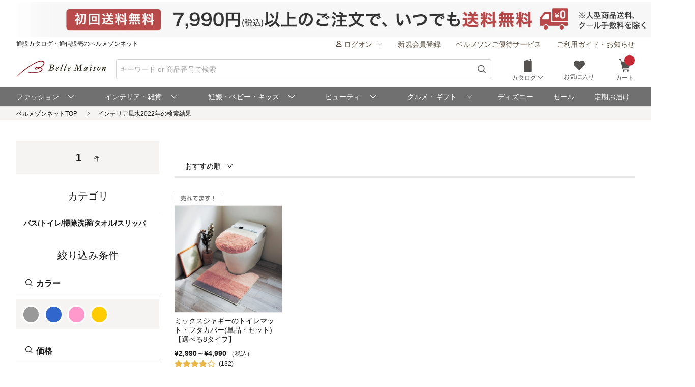

--- FILE ---
content_type: text/html;charset=UTF-8
request_url: https://www.bellemaison.jp/shop/app/catalog/list/?keyword=%E3%82%A4%E3%83%B3%E3%83%86%E3%83%AA%E3%82%A2%E9%A2%A8%E6%B0%B42022%E5%B9%B4&SHNCRTTKKRO_KBN=CT&DM3_KBN=99_0000078
body_size: 20645
content:
<!doctype html>
<html lang="ja">
 <head>
  
  
  
  
  
  
  
<noscript>
  <meta http-equiv="refresh" content="0; url=/shop/app/error/no_support/" />
</noscript>

<meta charset="UTF-8">
<meta name="viewport" content="width=device-width, initial-scale=1.0, viewport-fit=cover">
<meta name="format-detection" content="telephone=no">
<!-- ファビコン -->
<link rel="icon" href="/cpg/pc_common/images/favicon.ico">
<!-- アップルタッチアイコン -->
<link rel="apple-touch-icon" sizes="180x180" href="/cpg/pc_common/images/apple-touch-icon.png">
<link rel="stylesheet" type="text/css" href="/shop/files/exfiles/slick/slick.css" media="all" charset="UTF-8" />
<link rel="stylesheet" type="text/css" href="/shop/files/exfiles/slick/slick-theme.css" media="all" charset="UTF-8" />
<link rel="stylesheet" type="text/css" href="/shop/files/exfiles/OverlayScrollbars/OverlayScrollbars.css" media="all" charset="UTF-8" />
<link rel="stylesheet" type="text/css" href="/shop/files/commonfiles/styles/common.css" media="all" charset="UTF-8" />
<link rel="stylesheet" type="text/css" media="all" href="/shop/files/partsfiles/styles/pageHeader.css?date=20260106185435">
<link rel="stylesheet" type="text/css" media="all" href="/shop/files/partsfiles/styles/pageFooter.css?date=20260106185435">
<link rel="stylesheet" type="text/css" media="all" href="/shop/files/partsfiles/styles/list.css?date=20260106185435">
<link rel="stylesheet" type="text/css" media="all" href="/shop/files/commonfiles/styles/pagecommon/index.css?date=20260106185435">
<link rel="stylesheet" type="text/css" media="all" href="/shop/files/partsfiles/styles/topicPath.css?date=20260106185435">
<script type="text/javascript" src="/shop/files/exfiles/jquery-3.6.0.min.js" charset="UTF-8"></script>
<script type="text/javascript" charset="UTF-8">
  /*<![CDATA[*/
  frontContext = "\/shop";
  /*]]>*/
</script>
<script type="text/javascript" src="/shop/files/systemfiles/scripts/initialize.js?date=20260106185435" charset="UTF-8"></script>
<script type="text/javascript" src="/shop/files/systemfiles/scripts/message.js?date=20260106185435" charset="UTF-8"></script>
<script type="text/javascript" src="/shop/files/systemfiles/scripts/validate.js?date=20260106185435" charset="UTF-8"></script>
<script type="text/javascript" src="/shop/files/systemfiles/scripts/core.js?date=20260106185435" charset="UTF-8"></script>
<script type="text/javascript" src="/shop/files/systemfiles/scripts/process.js?date=20260106185435" charset="UTF-8"></script>
<script type="text/javascript" src="/shop/files/systemfiles/scripts/jquery.blockUI.js?date=20260106185435" charset="UTF-8"></script>
<script type="text/javascript">
<!--
  ga_pageName='SSPG0150_商品一覧'
  -->
</script>
  <meta name="description" content="インテリア風水2022年の通販ならベルメゾン。人気のインテリア風水2022年を豊富に取り揃え。セール商品も多数♪お買い物でポイントも貯まる！" id="asc_meta_description">

<link rel="canonical" href="https://www.bellemaison.jp/shop/app/catalog/list/?keyword=%E3%82%A4%E3%83%B3%E3%83%86%E3%83%AA%E3%82%A2%E9%A2%A8%E6%B0%B42022%E5%B9%B4" id="asc_link_canonical">
<title>インテリア風水2022年 おすすめの通販｜通販のベルメゾンネット</title>
<!-- ogp -->
<meta property="og:title" content="インテリア風水2022年 おすすめの通販｜通販のベルメゾンネット">
<meta property="og:description" content="インテリア風水2022年の通販ならベルメゾン。人気のインテリア風水2022年を豊富に取り揃え。セール商品も多数♪お買い物でポイントも貯まる！">
<meta property="og:url" content="https://www.bellemaison.jp/shop/app/catalog/list/?keyword=%E3%82%A4%E3%83%B3%E3%83%86%E3%83%AA%E3%82%A2%E9%A2%A8%E6%B0%B42022%E5%B9%B4">
<meta property="og:image" content="https://pic2.bellemaison.jp/cpg/pc_common/images/ogimage-1200x630.png">
<meta property="og:type" content="website">
<meta property="og:site_name" content="通販のベルメゾンネット">
<!-- facebook -->
<meta property="article:publisher" content="https://www.facebook.com/bellemaison.net">
<!-- twitter card -->
<meta name="twitter:card" content="summary_large_image">
<meta name="twitter:site" content="@bellemaison_jp">

  



<script type="text/javascript" charset="UTF-8">

	
	function getCookie(cookieName){
		var cookies = document.cookie;
		var cookiesArray = cookies.split(';');

		for(var c of cookiesArray){
			var cArray = c.split('=');
			if( cArray[0].trim() == cookieName){
				return decodeURIComponent(cArray[1]);
			}
		}
	}

	
	function disassembleCookieValue(cookieValue){

		var returnObject = new Object();

		var valueArray = cookieValue.split(';');
		for(var v of valueArray){
	    	var vArray = v.split('=');
	    	returnObject[vArray[0]] = vArray[1];
   		}

		return returnObject;
	}

	
	function updateCookieTTINFOPER(paramName, paramValue){

		var cookieTTINFOPER = getCookie('TTINFOPER');
		var TTINFOPER_keyValue = disassembleCookieValue(cookieTTINFOPER);

		TTINFOPER_keyValue[paramName] = paramValue;

		var cookieValue = "";
		Object.keys(TTINFOPER_keyValue).forEach(function(key){
			cookieValue = cookieValue + encodeURIComponent(key + "=" + TTINFOPER_keyValue[key] + ";");
		});

		var expires = new Date();
		expires.setTime( expires.getTime() + ( 1000 * 60 * 60 * 24 * 365 * 2 )); 

		document.cookie = [
			'TTINFOPER=' + cookieValue,
			'path=' + "/",
			'expires=' + expires.toGMTString()
		].join( '; ' );

	}
</script>

<script type="text/javascript" charset="UTF-8">
/*<![CDATA[*/
	var dataLayerVarsPage = new Object();
/*]]>*/
</script>







<script type="text/javascript" charset="UTF-8">
/*<![CDATA[*/
	dataLayer = window.dataLayer = window.dataLayer || [];
	dataLayer.push(dataLayerVarsPage);
/*]]>*/
</script>



<!-- Google Tag Manager -->
<script>(function(w,d,s,l,i){w[l]=w[l]||[];w[l].push({'gtm.start':
new Date().getTime(),event:'gtm.js'});var f=d.getElementsByTagName(s)[0],
j=d.createElement(s),dl=l!='dataLayer'?'&l='+l:'';j.async=true;j.src=
'https://www.googletagmanager.com/gtm.js?id='+i+dl;f.parentNode.insertBefore(j,f);
})(window,document,'script','dataLayer','GTM-M8XGB8K');</script>
<!-- End Google Tag Manager -->




<script type="text/javascript" charset="UTF-8">
/*<![CDATA[*/


function getQueryParam(name, url) {
	if (!url){
		url = window.location.href;
	}
	name = name.replace(/[\[\]]/g, "\\$&");
	var regex = new RegExp("[?&]" + name + "(=([^&#]*)|&|#|$)"),
		results = regex.exec(url);
	if (!results) return null;
	if (!results[2]) return '';
	return decodeURIComponent(results[2].replace(/\+/g, " "));
}


function trackAsyncFavoriteAdd(event){
	var dataLayerVars = {
		'event': event
	};
	gtmUtil.trackView(dataLayerVars);
}


function trackEventFavoriteAdd(event, commodityCode){
	dataLayerVars = {
		'event': event,
		'eventAttr': {
			'category': 'お気に入り機能',
			'action': 'お気に入り追加',
			'label': commodityCode
		}
	};
	gtmUtil.trackEvent(dataLayerVars);
}


function trackAsyncCartAdd(event, commodityCode, commodityName, brand, category, nucleusSkuCode, addCartRouteType){
	var dataLayerVars = {
		'event': event,
		'ecommerce': {
			'add': {
				'products': [
					{
						'id'               :commodityCode,    
						'name'             :commodityName,    
						'brand'            :brand,            
						'category'         :category,         
						'variant'          :nucleusSkuCode,   
						'dimension29':addCartRouteType, 
					}
				]
			}
		}
	};
	gtmUtil.trackView(dataLayerVars);
}


function trackAsyncViewReviewList(){
	var dataLayerVars = {
		'event': 'viewReviewList',
		'eventAttr': {
			'category': '商品レビュー',
			'action': '商品レビュー',
			'label': 'SSPG0420_レビューリスト'
		}
	};
	gtmUtil.trackView(dataLayerVars);
}


function trackAsyncViewOrderList(){
	var dataLayerVars = {
		'event': 'viewOrderList',
		'eventAttr': {
			'category': '受注系',
			'action': '受注系',
			'label': 'system_オーダー情報入力'
		}
	};
	gtmUtil.trackView(dataLayerVars);
}


function trackAsyncViewSKUStockList(){
	var dataLayerVars = {
		'event': 'viewSKUStockList',
		'eventAttr': {
			'category': 'SKU在庫価格一覧検索',
			'action': 'SKU在庫価格一覧検索',
			'label': 'system_SKU在庫価格一覧検索'
		}
	};
	gtmUtil.trackView(dataLayerVars);
}

/*]]>*/
</script>





















 
<script>(window.BOOMR_mq=window.BOOMR_mq||[]).push(["addVar",{"rua.upush":"false","rua.cpush":"false","rua.upre":"false","rua.cpre":"false","rua.uprl":"false","rua.cprl":"false","rua.cprf":"false","rua.trans":"","rua.cook":"false","rua.ims":"false","rua.ufprl":"false","rua.cfprl":"false","rua.isuxp":"false","rua.texp":"norulematch","rua.ceh":"false","rua.ueh":"false","rua.ieh.st":"0"}]);</script>
                              <script>!function(e){var n="https://s.go-mpulse.net/boomerang/";if("False"=="True")e.BOOMR_config=e.BOOMR_config||{},e.BOOMR_config.PageParams=e.BOOMR_config.PageParams||{},e.BOOMR_config.PageParams.pci=!0,n="https://s2.go-mpulse.net/boomerang/";if(window.BOOMR_API_key="JFETL-9EJXM-2ANBC-ZKAD9-9Z3SG",function(){function e(){if(!o){var e=document.createElement("script");e.id="boomr-scr-as",e.src=window.BOOMR.url,e.async=!0,i.parentNode.appendChild(e),o=!0}}function t(e){o=!0;var n,t,a,r,d=document,O=window;if(window.BOOMR.snippetMethod=e?"if":"i",t=function(e,n){var t=d.createElement("script");t.id=n||"boomr-if-as",t.src=window.BOOMR.url,BOOMR_lstart=(new Date).getTime(),e=e||d.body,e.appendChild(t)},!window.addEventListener&&window.attachEvent&&navigator.userAgent.match(/MSIE [67]\./))return window.BOOMR.snippetMethod="s",void t(i.parentNode,"boomr-async");a=document.createElement("IFRAME"),a.src="about:blank",a.title="",a.role="presentation",a.loading="eager",r=(a.frameElement||a).style,r.width=0,r.height=0,r.border=0,r.display="none",i.parentNode.appendChild(a);try{O=a.contentWindow,d=O.document.open()}catch(_){n=document.domain,a.src="javascript:var d=document.open();d.domain='"+n+"';void(0);",O=a.contentWindow,d=O.document.open()}if(n)d._boomrl=function(){this.domain=n,t()},d.write("<bo"+"dy onload='document._boomrl();'>");else if(O._boomrl=function(){t()},O.addEventListener)O.addEventListener("load",O._boomrl,!1);else if(O.attachEvent)O.attachEvent("onload",O._boomrl);d.close()}function a(e){window.BOOMR_onload=e&&e.timeStamp||(new Date).getTime()}if(!window.BOOMR||!window.BOOMR.version&&!window.BOOMR.snippetExecuted){window.BOOMR=window.BOOMR||{},window.BOOMR.snippetStart=(new Date).getTime(),window.BOOMR.snippetExecuted=!0,window.BOOMR.snippetVersion=12,window.BOOMR.url=n+"JFETL-9EJXM-2ANBC-ZKAD9-9Z3SG";var i=document.currentScript||document.getElementsByTagName("script")[0],o=!1,r=document.createElement("link");if(r.relList&&"function"==typeof r.relList.supports&&r.relList.supports("preload")&&"as"in r)window.BOOMR.snippetMethod="p",r.href=window.BOOMR.url,r.rel="preload",r.as="script",r.addEventListener("load",e),r.addEventListener("error",function(){t(!0)}),setTimeout(function(){if(!o)t(!0)},3e3),BOOMR_lstart=(new Date).getTime(),i.parentNode.appendChild(r);else t(!1);if(window.addEventListener)window.addEventListener("load",a,!1);else if(window.attachEvent)window.attachEvent("onload",a)}}(),"".length>0)if(e&&"performance"in e&&e.performance&&"function"==typeof e.performance.setResourceTimingBufferSize)e.performance.setResourceTimingBufferSize();!function(){if(BOOMR=e.BOOMR||{},BOOMR.plugins=BOOMR.plugins||{},!BOOMR.plugins.AK){var n=""=="true"?1:0,t="",a="amiurhqcccvio2lop7oa-f-b7fd5c26d-clientnsv4-s.akamaihd.net",i="false"=="true"?2:1,o={"ak.v":"39","ak.cp":"1270035","ak.ai":parseInt("728772",10),"ak.ol":"0","ak.cr":18,"ak.ipv":4,"ak.proto":"h2","ak.rid":"7bd9da6c","ak.r":52526,"ak.a2":n,"ak.m":"a","ak.n":"essl","ak.bpcip":"3.17.72.0","ak.cport":54508,"ak.gh":"2.16.167.103","ak.quicv":"","ak.tlsv":"tls1.3","ak.0rtt":"","ak.0rtt.ed":"","ak.csrc":"-","ak.acc":"","ak.t":"1768849372","ak.ak":"hOBiQwZUYzCg5VSAfCLimQ==iyx7/prG6EnAg19JFzALja/i4PJXv5KCHfd5aAk2Q8udwB9022N0U3EakPDaJTI6HXzuHRUIg0JEu09Cu8BfPw+2EUkFNIayzf3vEso3jwqL4ZD0VNiDLjO2fy24f5I+SxaoQUpMikWUwDchDSuzwMNrBhbpGemPUATowZcKvvWodgHw/c6AG9gSyUlKdF+UeYEea5Djmeo73y2gUr52rzspPTfyNQJirZ3olc+OC14vu7CXTpST5lQYQ/NZQNNgXnLlg+rgMrnmIuJCcIHki7BUuF3qT+UllBRXTimFaJ2y3SL6ET5dNS/YO913hErbdukw5RNxxpe1Qw7/BNb8cOkjOwsNYQCjq+agT02nr5o5m0DoBpN6ngbtMeFlPElUFFBhq+R5jZvI9YYpcUT/UU9npNVTyipMoFk3FVqLzYU=","ak.pv":"128","ak.dpoabenc":"","ak.tf":i};if(""!==t)o["ak.ruds"]=t;var r={i:!1,av:function(n){var t="http.initiator";if(n&&(!n[t]||"spa_hard"===n[t]))o["ak.feo"]=void 0!==e.aFeoApplied?1:0,BOOMR.addVar(o)},rv:function(){var e=["ak.bpcip","ak.cport","ak.cr","ak.csrc","ak.gh","ak.ipv","ak.m","ak.n","ak.ol","ak.proto","ak.quicv","ak.tlsv","ak.0rtt","ak.0rtt.ed","ak.r","ak.acc","ak.t","ak.tf"];BOOMR.removeVar(e)}};BOOMR.plugins.AK={akVars:o,akDNSPreFetchDomain:a,init:function(){if(!r.i){var e=BOOMR.subscribe;e("before_beacon",r.av,null,null),e("onbeacon",r.rv,null,null),r.i=!0}return this},is_complete:function(){return!0}}}}()}(window);</script></head>
 <body>
  <!-- Google Tag Manager (noscript) -->
<noscript>
 <iframe src="https://www.googletagmanager.com/ns.html?id=GTM-M8XGB8K"
    height="0" width="0" style="display:none;visibility:hidden">
 </iframe>
</noscript>
<!-- End Google Tag Manager (noscript) -->

  <div class="main-wrapper ccm-page page-type-general-top-pagetype page-template-general">
    <div class="main-wrapper wrapper">
     <div class="main-wrapper container">
      <div class="main-wrapper row">
        <div>
        <div class="wsparts-include clearBoth">

<!---------   ヘッダインクルード　ここから  ----------->
<link rel="stylesheet" href="/cpg/pc_common/inc_html/rp/page-head/css/uksuggest.css?20250805">
<script>
//検索サジェストドメイン
const SUG_API_URL = 'https://s3bellprd.ukw.jp';
</script>

<script src="/cpg/pc_common/inc_html/rp/page-foot/js/model.js"></script>
<script src="/cpg/pc_common/inc_html/rp/page-foot/js/header.js?20251203"></script>

<!-- AD -->
<script src="https://one.adingo.jp/tag/bellemaison/7b97baa7-09a5-4452-85bc-dfe8fb711274.js"></script>

<header class="header c-header c-header-v2">
  <div class="header-inner">
    <div class="header-content">
      <!--- キャンペーンバナー ---->
      <div class="c-header__campaign-all" id="msmt_campaign-all">
        <div id="replace_at-00">
          
<style>
#head_camp_all { text-align: center; }
#head_camp_all a {
  display: block;
  width: 100%;
}
@media screen and (max-width: 767px) {
  #head_camp_all img { max-width: 100%; }
}
</style>
<div id="head_camp_all">
  <a class="link" href="https://www.bellemaison.jp/cpg/shipping_info/shipping_info_index.html?DM4_KBN=HEAD_YUTAI">
    <picture>
      <source srcset="https://pic2.bellemaison.jp/cpg/dmp/head/img/1938_100_head01_250911.jpg" media="(min-width: 768px)" width="969" height="50" type="image/jpg">
      <img src="https://pic2.bellemaison.jp/cpg/dmp/head/img/1334_190_head01_250911.jpg" alt="送料無料" width="1334" height="190" loading="eager">
    </picture>
  </a>
</div>
<!-- allheader end -->
        </div><!-- / #replace_at-00 -->
      </div>
      <!--- /キャンペーンバナー ---->
      <!--- PCサイズヘッダ ---->
      <div class="header-user from-pc">
        <p class="header_site">通販カタログ・通信販売のベルメゾンネット</p>
        <!-- 未ログオンメニュー -->
        <div class="header-user_info header-userdata-pc_unknown">
          <ul class="user-menu from-pc">
            <li class="user-menu_item">
              <div class="dropdown header-menu-dropdown user-menu-dropdown">
                <div class="dropdown_label">
                  <span class="icon header-mini-icon"><svg><use href="/shop/files/commonfiles/images/icons/symbol-defs.svg#icon-user"></use></svg></span>
                  <span>ログオン<span class="icon m-size-8 header-menu_icon"><svg><use href="/shop/files/commonfiles/images/icons/symbol-defs.svg#icon-arrow-down"></use></svg></span></span>
                </div>
                <div class="dropdown-content">
                  <div class="user-menu_login">
                    <a class="button m-size-l m-fill m-full" href="/shop/app/common/login/">ログオン</a>
                  </div>
                  <ul class="dropdown-list">
                    <li class="dropdown-list_item">
                      <a class="dropdown-list_label" href="/shop/app/mypage/order_history/">ご注文・配送状況</a>
                    </li>
                    <li class="dropdown-list_item">
                      <a class="dropdown-list_label" href="/shop/app/mypage/order_history/">返品・交換・キャンセル</a>
                    </li>
                    <li class="dropdown-list_item">
                      <a class="dropdown-list_label" href="/shop/app/common/login/?SNI_SK_URL=https%3A%2F%2Fwww.bellemaison.jp%2Fshop%2Fapp%2Fcustomer%2Fcustomer_edit1%2F">お客様情報の確認・変更</a>
                    </li>
                    <li class="dropdown-list_item">
                      <a class="dropdown-list_label" href="/shop/app/mypage/regular_purchase_list/">ご利用中の定期コース</a>
                    </li>
                    <li class="dropdown-list_item">
                      <a class="dropdown-list_label" href="/shop/app/mypage/review_contributed_list/">レビューの投稿・履歴</a>
                    </li>
                    <li class="dropdown-list_item">
                      <a class="dropdown-list_label" href="/cpg/special/etsuran/etsuran_index.html">最近チェックした商品</a>
                    </li>
                    <li class="dropdown-list_item">
                      <a class="dropdown-list_label" href="/shop/app/common/login/?SNI_SK_URL=https%3A%2F%2Fwww.bellemaison.jp%2Fshop%2Fapp%2Fcustomer%2Fmail_magazine%2F">メールマガジン登録・停止</a>
                    </li>
                    <li class="dropdown-list_item">
                      <a class="dropdown-list_label" href="/shop/app/mypage/catalog_unnecessary_register/">カタログ送付停止の登録・変更</a>
                    </li>
                  </ul>
                </div>
              </div>
            </li>
            <li class="user-menu_item">
              <a class="link user-info_link" href="/shop/app/customer/customer_register_reception/">新規会員登録</a>
            </li>
            <li class="user-menu_item">
              <a class="link user-info_link" href="/cpg/goyutai/goyutai_index.html">ベルメゾンご優待サービス</a>
            </li>
            <li class="user-menu_item">
              <a class="link user-info_link" href="https://faq.bellemaison.jp/bellemaison/web/guide/" target="_blank">ご利用ガイド・お知らせ</a>
            </li>
          </ul>
        </div>
        <!-- ログオンメニュー -->
        <div class="header-user_info header-userdata-pc_logonuser" style="display:none;">
          <ul class="user-menu from-pc">
            <li class="user-menu_item">
              <div class="dropdown header-menu-dropdown user-menu-dropdown">
                <div class="dropdown_label">
                  <span class="icon header-mini-icon"><svg><use href="/shop/files/commonfiles/images/icons/symbol-defs.svg#icon-user"></use></svg></span>
                  <span class="header-userdata-pc_username">様のマイページ</span>
                </div>
                <div class="dropdown-content header-dropdown-content">
                  <ul class="dropdown-list">
                    <li class="dropdown-list_item">
                      <a class="dropdown-list_label" href="/shop/app/mypage/mypage/">マイページ</a>
                    </li>
                    <li class="dropdown-list_item">
                      <a class="dropdown-list_label" href="/shop/app/mypage/order_history/">ご注文・配送状況</a>
                    </li>
                    <li class="dropdown-list_item">
                      <a class="dropdown-list_label" href="/shop/app/mypage/order_history/">返品・交換・キャンセル</a>
                    </li>
                    <li class="dropdown-list_item">
                      <a class="dropdown-list_label" href="/shop/app/customer/customer_edit1/">お客様情報の確認・変更</a>
                    </li>
                    <li class="dropdown-list_item">
                      <a class="dropdown-list_label" href="/shop/app/mypage/regular_purchase_list/">ご利用中の定期コース</a>
                    </li>
                    <li class="dropdown-list_item">
                      <a class="dropdown-list_label" href="/shop/app/mypage/review_contributed_list/">レビューの投稿・履歴</a>
                    </li>
                    <li class="dropdown-list_item">
                      <a class="dropdown-list_label" href="/cpg/special/etsuran/etsuran_index.html">最近チェックした商品</a>
                    </li>
                    <li class="dropdown-list_item">
                      <a class="dropdown-list_label" href="/shop/app/customer/mail_magazine/">メールマガジン登録・停止</a>
                    </li>
                    <li class="dropdown-list_item">
                      <a class="dropdown-list_label" href="/shop/app/mypage/catalog_unnecessary_register/">カタログ送付停止の登録・変更</a>
                    </li>
                  </ul>
                  <div class="user-menu_logout">
                    <a class="button m-size-m m-fill m-full" href="/shop/app/common/logout/">ログオフ</a>
                  </div>
                </div>
              </div>
            </li>
            <li class="user-menu_item">
              <a class="link user-info_link" href="/shop/app/mypage/point_voucher_exchange_history/">
                <span class="icon header-mini-icon"><svg><use href="/shop/files/commonfiles/images/icons/symbol-defs.svg#icon-point"></use></svg></span>
                <span class="header-userdata-pc_point">ポイント：</span>
              </a>
            </li>
            <li class="user-menu_item">
              <div class="dropdown header-menu-dropdown user-menu-dropdown">
                <div class="dropdown_label">
                  <span class="icon header-mini-icon"><svg><use href="/shop/files/commonfiles/images/icons/symbol-defs.svg#icon-stage"></use></svg></span>
                  <span class="header-userdata-pc_rank">ステージ：</span>
                </div>
                <div class="dropdown-content">
                  <div class="stage_start" style="display:none;">
                    <p class="help drawer-user-status-special-title">ステージ特典</p>
                    <p class="header-dropdown_text">通常商品送料無料</p>
                    <p class="header-dropdown_text">定期商品送料無料</p>
                    <a href="/cpg/goyutai/goyutai_index.html" class="dropdown-list_label"><span>ステージ特典について</span><span class="icon m-size-7"><svg><use href="/shop/files/commonfiles/images/icons/symbol-defs.svg#icon-arrow-right"></use></svg></span></a>
                  </div>
                  <div class="stage_regular" style="display:none;">
                    <p class="help drawer-user-status-special-title">ステージ特典</p>
                    <p class="header-dropdown_text">7,990円以上送料無料</p>
                    <p class="header-dropdown_text">定期2,190円以上送料無料</p>
                    <a href="/cpg/goyutai/goyutai_index.html" class="dropdown-list_label"><span>ステージ特典について</span><span class="icon m-size-7"><svg><use href="/shop/files/commonfiles/images/icons/symbol-defs.svg#icon-arrow-right"></use></svg></span></a>
                  </div>
                  <div class="stage_bronz" style="display:none;">
                    <p class="help drawer-user-status-special-title">ステージ特典</p>
                    <p class="header-dropdown_point">ポイント<span class="header-dropdown_accent">2倍</span></p>
                    <p class="header-dropdown_text">4,990円以上送料無料</p>
                    <p class="header-dropdown_text">返品商品引取無料</p>
                    <p class="header-dropdown_text">定期2,190円以上送料無料</p>
                    <a href="/cpg/goyutai/goyutai_index.html" class="dropdown-list_label"><span>ステージ特典について</span><span class="icon m-size-7"><svg><use href="/shop/files/commonfiles/images/icons/symbol-defs.svg#icon-arrow-right"></use></svg></span></a>
                  </div>
                  <div class="stage_silver" style="display:none;">
                    <p class="help drawer-user-status-special-title">ステージ特典</p>
                    <p class="header-dropdown_point">ポイント<span class="header-dropdown_accent">4倍</span></p>
                    <p class="header-dropdown_text">4,990円以上送料無料</p>
                    <p class="header-dropdown_text">返品商品引取無料</p>
                    <p class="header-dropdown_text">定期2,190円以上送料無料</p>
                    <a href="/cpg/goyutai/goyutai_index.html" class="dropdown-list_label"><span>ステージ特典について</span><span class="icon m-size-7"><svg><use href="/shop/files/commonfiles/images/icons/symbol-defs.svg#icon-arrow-right"></use></svg></span></a>
                  </div>
                  <div class="stage_gold" style="display:none;">
                    <p class="help drawer-user-status-special-title">ステージ特典</p>
                    <p class="header-dropdown_point">ポイント<span class="header-dropdown_accent">6倍</span></p>
                    <p class="header-dropdown_text">通常商品送料無料</p>
                    <p class="header-dropdown_text">返品商品引取無料</p>
                    <p class="header-dropdown_text">定期商品送料無料</p>
                    <p class="header-dropdown_text">セール先行ご案内</p>
                    <a href="/cpg/goyutai/goyutai_index.html" class="dropdown-list_label"><span>ステージ特典について</span><span class="icon m-size-7"><svg><use href="/shop/files/commonfiles/images/icons/symbol-defs.svg#icon-arrow-right"></use></svg></span></a>
                  </div>
                  <div class="stage_platinum" style="display:none;">
                    <p class="help drawer-user-status-special-title">ステージ特典</p>
                    <p class="header-dropdown_point">ポイント<span class="header-dropdown_accent">8倍</span></p>
                    <p class="header-dropdown_text">通常商品送料無料</p>
                    <p class="header-dropdown_text">返品商品引取無料</p>
                    <p class="header-dropdown_text">定期商品送料無料</p>
                    <p class="header-dropdown_text">大型商品送料無料</p>
                    <p class="header-dropdown_text">セール先行ご案内</p>
                    <a href="/cpg/goyutai/goyutai_index.html" class="dropdown-list_label"><span>ステージ特典について</span><span class="icon m-size-7"><svg><use href="/shop/files/commonfiles/images/icons/symbol-defs.svg#icon-arrow-right"></use></svg></span></a>
                  </div>
                  <div class="stage_diamond" style="display:none;">
                    <p class="help drawer-user-status-special-title">ステージ特典</p>
                    <p class="header-dropdown_point">ポイント<span class="header-dropdown_accent">16倍</span></p>
                    <p class="header-dropdown_text">通常商品送料無料</p>
                    <p class="header-dropdown_text">返品商品引取無料</p>
                    <p class="header-dropdown_text">定期商品送料無料</p>
                    <p class="header-dropdown_text">大型商品送料無料</p>
                    <p class="header-dropdown_text">セール先行ご案内</p>
                    <a href="/cpg/goyutai/goyutai_index.html" class="dropdown-list_label"><span>ステージ特典について</span><span class="icon m-size-7"><svg><use href="/shop/files/commonfiles/images/icons/symbol-defs.svg#icon-arrow-right"></use></svg></span></a>
                  </div>
                </div>
              </div>
            </li>
            <li class="user-menu_item">
              <a class="link user-info_link" href="https://faq.bellemaison.jp/bellemaison/web/guide/" target="_blank">ご利用ガイド・お知らせ</a>
            </li>
          </ul>
        </div>
      </div>
      <!--  -->
      <form autocomplete="off" name="form_head" onsubmit="createParam(); return false;">
        <div class="header-main">
          <div class="header-main_brand from-pc">
            <a class="header-brand_logo" href="/">
              <h1><img src="https://pic2.bellemaison.jp/cpg/pc_common/images/bellemaison2.png" alt="通販カタログ・通信販売のベルメゾンネット" width="176" height="35" title="通販カタログ・通信販売のベルメゾンネット" loading="eager" fetchpriority="high"></h1>
            </a>
          </div>
          <div class="header-main_search">
            <div class="header-main_search-text-wrapper c-header__search-input p-header__search">
              <div class="form_control m-icon-left header-main_search-text c-header__search-input-inner">
                <input name="keyword" type="search" class="input header-main_search_input c-header__search-input-form p-header__search-input-form js-search" id="text" placeholder="キーワード or 商品番号で検索" maxlength="100" data-search-input>
                <button type="submit" class="header-main_search_icon" aria-label="検索">
                  <span class="icon m-size-4"><svg>
                      <use href="/shop/files/commonfiles/images/icons/symbol-defs.svg#icon-search"></use>
                    </svg></span>
                </button>
              </div>
              <div id="mid_r_www"></div>
              <!-- 検索履歴表示（ローカルストレージ） -->
              <div class="history-list">
                <ul class="js-histories">
                  <!-- <li class="nav-link js-nav-link">
                        <span>
                          <span>ダミーテキストです。</span>
                          <span class="icon m-size-6"><svg><use href="/shop/files/commonfiles/images/icons/symbol-defs.svg#icon-arrow-right"></use></svg></span>
                        </span>
                      </li> -->
                </ul>
                <span class="btn-clear js-btn-clear">検索履歴を消去</span>
              </div>
            </div>
            <!-- / -->
            <!-- SP 履歴・カテゴリ表示 -->
            <div class="nav_sp" id="js-nav_sp">
              <nav>
                <input type="checkbox" name="menu_1st" id="menu_1st" class="js-menu-toggle">
                <div class="nav_sp_wrap nav_sp_wrap_01">
                  <div>
                    <div class="btnBack">
                      <label for="menu_1st" id="js-btn-back">
                        <span class="icon m-size-6"><svg><use href="/shop/files/commonfiles/images/icons/symbol-defs.svg#icon-arrow-left"></use></svg></span>
                        <span>戻る</span>
                      </label>
                    </div>
                    <!-- / -->

                    <div class="nav_sp_menu">
                      <div class="historyList-sp nav_sp_list js-nav-menu history-list" id="js-history-list">
                        <h2>検索履歴</h2>
                        <ul class="js-history-list-sp js-histories">
                          <!-- <li class="nav-link js-nav-link">
                                <span>
                                  <span>ダミーテキストです。</span>
                                  <span class="icon m-size-6"><svg><use href="/shop/files/commonfiles/images/icons/symbol-defs.svg#icon-arrow-right"></use></svg></span>
                                </span>
                              </li> -->
                        </ul>
                        <button type="button" class="js-btn-clear btn-clear" id="js-delete-kistory"><span>検索履歴を削除</span></button>
                      </div>
                      <!--  <p class="historyList-sp__txt-none">検索履歴はございません</p> -->
                      <!-- / -->
                      <div class="nav_sp_list nav_sp_list-1st js-nav-menu">
                        <h2>探す</h2>
                        <ul>
                          <li class="nav-link js-nav-link">
                            <label for="menu_2nd">
                              <span>カテゴリから探す</span>
                              <span class="icon m-size-6"><svg><use href="/shop/files/commonfiles/images/icons/symbol-defs.svg#icon-arrow-right"></use></svg></span>
                            </label>
                          </li>
                          <li class="nav-link js-nav-link">
                            <a href="/shop/app/catalog/brand_list/">
                              <span>ブランドから探す</span>
                              <span class="icon m-size-6"><svg><use href="/shop/files/commonfiles/images/icons/symbol-defs.svg#icon-arrow-right"></use></svg></span>
                            </a>
                          </li>
                          <li class="nav-link js-nav-link">
                            <a href="/cpg/special/ranking/ranking_index.html">
                              <span>ランキングから探す</span>
                              <span class="icon m-size-6"><svg><use href="/shop/files/commonfiles/images/icons/symbol-defs.svg#icon-arrow-right"></use></svg></span>
                            </a>
                          </li>
                          <li class="nav-link js-nav-link">
                            <a href="/cpg/special/newarrival/newarrival_index.html">
                              <span>新入荷から探す</span>
                              <span class="icon m-size-6"><svg><use href="/shop/files/commonfiles/images/icons/symbol-defs.svg#icon-arrow-right"></use></svg></span>
                            </a>
                          </li>
                          <li class="nav-link js-nav-link">
                            <a href="/cpg/special/review/review_index.html">
                              <span>レビュー高評価から探す</span>
                              <span class="icon m-size-6"><svg><use href="/shop/files/commonfiles/images/icons/symbol-defs.svg#icon-arrow-right"></use></svg></span>
                            </a>
                          </li>
                          <li class="nav-link js-nav-link">
                            <a href="/cpg/trends/hotshop/hot_index.html">
                              <span>おすすめ特集から探す</span>
                              <span class="icon m-size-6"><svg><use href="/shop/files/commonfiles/images/icons/symbol-defs.svg#icon-arrow-right"></use></svg></span>
                            </a>
                          </li>
                          <li class="nav-link js-nav-link">
                            <a href="/cpg/special/otoku/otoku_index.html">
                              <span>お得情報から探す</span>
                              <span class="icon m-size-6"><svg><use href="/shop/files/commonfiles/images/icons/symbol-defs.svg#icon-arrow-right"></use></svg></span>
                            </a>
                          </li>
                          <li class="nav-link js-nav-link">
                            <a href="/cpg/dc/index.html">
                              <span>デジタルカタログから探す</span>
                              <span class="icon m-size-6"><svg><use href="/shop/files/commonfiles/images/icons/symbol-defs.svg#icon-arrow-right"></use></svg></span>
                            </a>
                          </li>
                        </ul>
                      </div>
                    </div>
                  </div>
                </div>
                <!--  -->
                <input type="checkbox" name="menu_2nd" id="menu_2nd" class="js-menu-toggle">
                <div class="nav_sp_wrap nav_sp_wrap_02">
                  <div>
                    <div class="btnBack">
                      <label for="menu_2nd" class="js-btn__back">
                        <span class="icon m-size-6"><svg><use href="/shop/files/commonfiles/images/icons/symbol-defs.svg#icon-arrow-left"></use></svg></span>
                        <span>戻る</span>
                      </label>
                    </div>

                    <div class="nav_sp_menu">
                      <h2>カテゴリから探す</h2>
                      <div class="nav_sp_list js-nav-menu">
                        <h3>ファッション</h3>
                        <ul>
                          <li class="nav-link js-nav-link">
                            <a href="/shop/app/catalog/category_top/7/">
                              <span>レディースファッション</span>
                              <span class="icon m-size-6"><svg><use href="/shop/files/commonfiles/images/icons/symbol-defs.svg#icon-arrow-right"></use></svg></span>
                            </a>
                          </li>
                          <li class="nav-link js-nav-link">
                            <a href="/shop/app/catalog/category_top/6/">
                              <span>女性下着/インナー/パジャマ</span>
                              <span class="icon m-size-6"><svg><use href="/shop/files/commonfiles/images/icons/symbol-defs.svg#icon-arrow-right"></use></svg></span>
                            </a>
                          </li>
                          <li class="nav-link js-nav-link">
                            <a href="/shop/app/catalog/category_top/8/"><span>靴/バッグ/ファッション雑貨</span>
                              <span class="icon m-size-6"><svg><use href="/shop/files/commonfiles/images/icons/symbol-defs.svg#icon-arrow-right"></use></svg></span></a>
                          </li>
                          <li class="nav-link js-nav-link">
                            <a href="/cpg/fashion/sports/sports_index.html"><span>スポーツウェア/エクササイズ用品</span>
                              <span class="icon m-size-6"><svg><use href="/shop/files/commonfiles/images/icons/symbol-defs.svg#icon-arrow-right"></use></svg></span></a>
                          </li>
                          <li class="nav-link js-nav-link">
                            <a href="/cpg/lsize/index.html"><span>大きいサイズ(～6L)</span>
                              <span class="icon m-size-6"><svg><use href="/shop/files/commonfiles/images/icons/symbol-defs.svg#icon-arrow-right"></use></svg></span></a>
                          </li>
                          <li class="nav-link js-nav-link">
                            <a href="/shop/app/catalog/category_top/9/"><span>メンズファッション</span>
                              <span class="icon m-size-6"><svg><use href="/shop/files/commonfiles/images/icons/symbol-defs.svg#icon-arrow-right"></use></svg></span></a>
                          </li>
                        </ul>
                      </div>
                      <div class="nav_sp_list js-nav-menu">
                        <h3>インテリア・雑貨</h3>
                        <ul>
                          <li class="nav-link js-nav-link">
                            <a href="/shop/app/catalog/category_top/11/"><span>家具/収納</span>
                              <span class="icon m-size-6"><svg><use href="/shop/files/commonfiles/images/icons/symbol-defs.svg#icon-arrow-right"></use></svg></span></a>
                          </li>
                          <li class="nav-link js-nav-link">
                            <a href="/shop/app/catalog/category_top/12/"><span>カーテン/ラグ/ソファーカバー</span>
                              <span class="icon m-size-6"><svg><use href="/shop/files/commonfiles/images/icons/symbol-defs.svg#icon-arrow-right"></use></svg></span></a>
                          </li>
                          <li class="nav-link js-nav-link">
                            <a href="/shop/app/catalog/category_top/13/"><span>布団/寝具</span>
                              <span class="icon m-size-6"><svg><use href="/shop/files/commonfiles/images/icons/symbol-defs.svg#icon-arrow-right"></use></svg></span></a>
                          </li>
                          <li class="nav-link js-nav-link">
                            <a href="/shop/app/catalog/category_top/14/"><span>キッチン用品/調理器具</span>
                              <span class="icon m-size-6"><svg><use href="/shop/files/commonfiles/images/icons/symbol-defs.svg#icon-arrow-right"></use></svg></span></a>
                          </li>
                          <li class="nav-link js-nav-link">
                            <a href="/shop/app/catalog/category_top/15/"><span>バス/トイレ/掃除洗濯/タオル/スリッパ</span>
                              <span class="icon m-size-6"><svg><use href="/shop/files/commonfiles/images/icons/symbol-defs.svg#icon-arrow-right"></use></svg></span></a>
                          </li>
                          <li class="nav-link js-nav-link">
                            <a href="/shop/app/catalog/category_top/16/"><span>インテリア雑貨</span>
                              <span class="icon m-size-6"><svg><use href="/shop/files/commonfiles/images/icons/symbol-defs.svg#icon-arrow-right"></use></svg></span></a>
                          </li>
                          <li class="nav-link js-nav-link">
                            <a href="/shop/app/catalog/category_top/17/"><span>家電</span>
                              <span class="icon m-size-6"><svg><use href="/shop/files/commonfiles/images/icons/symbol-defs.svg#icon-arrow-right"></use></svg></span></a>
                          </li>
                        </ul>
                      </div>
                      <div class="nav_sp_list js-nav-menu">
                        <h3>妊娠・ベビー・キッズ</h3>
                        <ul>
                          <li class="nav-link js-nav-link">
                            <a href="/shop/app/catalog/category_top/3/"><span>マタニティ/ママ用品</span>
                              <span class="icon m-size-6"><svg><use href="/shop/files/commonfiles/images/icons/symbol-defs.svg#icon-arrow-right"></use></svg></span></a>
                          </li>
                          <li class="nav-link js-nav-link">
                            <a href="/shop/app/catalog/category_top/5/"><span>ベビー服/ベビー用品</span>
                              <span class="icon m-size-6"><svg><use href="/shop/files/commonfiles/images/icons/symbol-defs.svg#icon-arrow-right"></use></svg></span></a>
                          </li>
                          <li class="nav-link js-nav-link">
                            <a href="/shop/app/catalog/category_top/4/"><span>子供服/子供用品</span>
                              <span class="icon m-size-6"><svg><use href="/shop/files/commonfiles/images/icons/symbol-defs.svg#icon-arrow-right"></use></svg></span></a>
                          </li>
                          <li class="nav-link js-nav-link">
                            <a href="/cpg/mama/junior_main/junior_main_index.html"><span>ジュニア/ティーンズ</span>
                              <span class="icon m-size-6"><svg><use href="/shop/files/commonfiles/images/icons/symbol-defs.svg#icon-arrow-right"></use></svg></span></a>
                          </li>
                        </ul>
                      </div>
                      <div class="nav_sp_list js-nav-menu">
                        <h3>バラエティ</h3>
                        <ul>
                          <li class="nav-link js-nav-link">
                            <a href="/shop/app/catalog/category_top/10/"><span>コスメ/美容/健康</span>
                              <span class="icon m-size-6"><svg><use href="/shop/files/commonfiles/images/icons/symbol-defs.svg#icon-arrow-right"></use></svg></span></a>
                          </li>
                          <li class="nav-link js-nav-link">
                            <a href="/shop/app/catalog/category_top/18/"><span>食品/スイーツ</span>
                              <span class="icon m-size-6"><svg><use href="/shop/files/commonfiles/images/icons/symbol-defs.svg#icon-arrow-right"></use></svg></span></a>
                          </li>
                          <li class="nav-link js-nav-link">
                            <a href="/shop/app/catalog/category_top/19/"><span>ギフト(内祝い・結婚祝い etc.)</span>
                              <span class="icon m-size-6"><svg><use href="/shop/files/commonfiles/images/icons/symbol-defs.svg#icon-arrow-right"></use></svg></span></a>
                          </li>
                          <li class="nav-link js-nav-link">
                            <a href="/shop/app/catalog/category_top/2/"><span>ディズニー</span>
                              <span class="icon m-size-6"><svg><use href="/shop/files/commonfiles/images/icons/symbol-defs.svg#icon-arrow-right"></use></svg></span></a>
                          </li>
                          <li class="nav-link js-nav-link">
                            <a href="/cpg/character/character_index.html"><span>キャラクター(スヌーピー・ムーミン etc.)</span>
                              <span class="icon m-size-6"><svg><use href="/shop/files/commonfiles/images/icons/symbol-defs.svg#icon-arrow-right"></use></svg></span></a>
                          </li>
                          <li class="nav-link js-nav-link">
                            <a href="/shop/app/catalog/category_top/1/"><span>定期お届け・マンスリークラブ</span>
                              <span class="icon m-size-6"><svg><use href="/shop/files/commonfiles/images/icons/symbol-defs.svg#icon-arrow-right"></use></svg></span></a>
                          </li>
                        </ul>
                      </div>
                      <div class="nav_sp_list js-nav-menu">
                        <h3>SALE</h3>
                        <ul>
                          <li class="nav-link js-nav-link">
                            <a href="/cpg/sale/index.html"><span>セール・アウトレット</span>
                              <span class="icon m-size-6"><svg><use href="/shop/files/commonfiles/images/icons/symbol-defs.svg#icon-arrow-right"></use></svg></span></a>
                          </li>
                        </ul>
                      </div>
                    </div>
                  </div>
                </div>
                <!--  -->
              </nav>
            </div>
            <!-- / -->
          </div>
          <!-- / -->
          <div class="header-main_tool" id="js-header" ontouchstart="">
            <div class="header-main_tool_brand until-pc">
              <a class="header-brand_logo" href="/shop/">
                <h1><img src="https://pic2.bellemaison.jp/cpg/pc_common/images/bellemaison2.png" alt="通販カタログ・通信販売のベルメゾンネット" width="352" height="70" class="header-brand_logo_img" title="通販カタログ・通信販売のベルメゾンネット" loading="eager" fetchpriority="high"></h1>
              </a>
            </div>
            <ul class="header-tools">
              <li class="header-tool from-pc">
                <div class="dropdown header-menu-dropdown user-menu-dropdown">
                  <div class="dropdown_label header-tool_button m-has-text">
                    <span class="icon m-size-2 header-tool_icon"><svg><use href="/shop/files/commonfiles/images/icons/symbol-defs.svg#icon-book-close"></use></svg></span>
                    <span class="header-tool-button_text">カタログ<span class="icon m-size-8 header-tool-button_text_icon"><svg><use href="/shop/files/commonfiles/images/icons/symbol-defs.svg#icon-arrow-down"></use></svg></span></span>
                  </div>
                  <div class="dropdown-content">
                    <ul class="dropdown-list">
                      <li class="dropdown-list_item">
                        <a class="dropdown-list_label" href="/shop/app/cart/blanket_cart/">カタログからご注文</a>
                      </li>
                      <li class="dropdown-list_item">
                        <a class="dropdown-list_label" href="/cpg/dc/index.html">デジタルカタログを見る</a>
                      </li>
                      <li class="dropdown-list_item">
                        <a class="dropdown-list_label" href="/shop/app/catalog/category_top/99/">カタログ無料プレゼント</a>
                      </li>
                    </ul>
                  </div>
                </div>
              </li>
              <li class="header-tool until-pc header-tool__search">
                <label class="link header-tool_button" id="js-btn-search" for="menu_1st">
                  <span class="icon m-size-3 header-tool_icon">
                    <svg role="img" aria-label="検索"><use href="/shop/files/commonfiles/images/icons/symbol-defs.svg#icon-search"></use></svg></span>
                </label>
              </li>
              <li class="header-tool">
                <a class="link header-tool_button m-has-text" href="/shop/app/mypage/favorite_list/" aria-label="お気に入り">
                  <span class="icon m-size-3 header-tool_icon"><svg><use href="/shop/files/commonfiles/images/icons/symbol-defs.svg#icon-heart"></use></svg></span>
                  <span class="header-tool-button_text from-pc">お気に入り</span>
                </a>
              </li>
              <li class="header-tool">
                <a class="link header-tool_button m-has-text" href="/shop/app/cart/cart/" aria-label="カート">
                  <span class="icon m-size-2 header-tool_icon"><svg><use href="/shop/files/commonfiles/images/icons/symbol-defs.svg#icon-cart-fill"></use></svg></span>
                  <span class="header-tool-button_text from-pc">カート</span>
                  <span class="badge cart_badge"></span>
                </a>
              </li>
              <li class="header-tool until-pc">
                <button class="header-tool_button" type="button" data-header-drawer-open="drawer-nav" aria-label="メニュー">
                  <span class="icon m-size-3"><svg><use href="/shop/files/commonfiles/images/icons/symbol-defs.svg#icon-bars"></use></svg></span>
                </button>
              </li>
            </ul>
          </div>
        </div>
      </form>
    </div>

  </div>
  <!-- / -->
  <!-- PC各カテゴリーリンク（グレー帯）  -->
  <div class="header-inner header-category-container from-pc">
    <div class="header-content">
      <nav class="header-nav">
        <ul class="header-category-list">
          <li class="header-category-list_item">
            <div class="dropdown header-menu-dropdown header-category-dropdown">
              <div class="dropdown_label">
                ファッション<span class="icon m-size-6 header-nav_dropdown_icon"><svg><use href="/shop/files/commonfiles/images/icons/symbol-defs.svg#icon-arrow-down"></use></svg></span>
              </div>
              <div class="dropdown-content">
                <ul class="dropdown-list">
                  <li class="dropdown-list_item">
                    <a class="dropdown-list_label dropdown-link" href="/shop/app/catalog/category_top/7/">レディースファッション</a>
                  </li>
                  <li class="dropdown-list_item">
                    <a class="dropdown-list_label dropdown-link" href="/shop/app/catalog/category_top/6/">女性下着/インナー/パジャマ</a>
                  </li>
                  <li class="dropdown-list_item">
                    <a class="dropdown-list_label dropdown-link" href="/shop/app/catalog/category_top/8/">靴/バッグ/ファッション雑貨</a>
                  </li>
                  <li class="dropdown-list_item">
                    <a class="dropdown-list_label dropdown-link" href="/cpg/fashion/sports/sports_index.html">スポーツウェア/エクササイズ用品</a>
                  </li>
                  <li class="dropdown-list_item">
                    <a class="dropdown-list_label dropdown-link" href="/cpg/lsize/index.html">大きいサイズ(～6L)</a>
                  </li>
                  <li class="dropdown-list_item">
                    <a class="dropdown-list_label dropdown-link" href="/shop/app/catalog/category_top/9/">メンズファッション</a>
                  </li>
                </ul>
              </div>
            </div>
          </li>
          <li class="header-category-list_item">
            <div class="dropdown header-menu-dropdown header-category-dropdown">
              <div class="dropdown_label">
                インテリア・雑貨<span class="icon m-size-6 header-nav_dropdown_icon"><svg><use href="/shop/files/commonfiles/images/icons/symbol-defs.svg#icon-arrow-down"></use></svg></span>
              </div>
              <div class="dropdown-content">
                <ul class="dropdown-list">
                  <li class="dropdown-list_item">
                    <a class="dropdown-list_label dropdown-link" href="/shop/app/catalog/category_top/11/">家具/収納</a>
                  </li>
                  <li class="dropdown-list_item">
                    <a class="dropdown-list_label dropdown-link" href="/shop/app/catalog/category_top/12/">カーテン/ラグ/ソファーカバー</a>
                  </li>
                  <li class="dropdown-list_item">
                    <a class="dropdown-list_label dropdown-link" href="/shop/app/catalog/category_top/13/">布団/寝具</a>
                  </li>
                  <li class="dropdown-list_item">
                    <a class="dropdown-list_label dropdown-link" href="/shop/app/catalog/category_top/14/">キッチン用品/調理器具</a>
                  </li>
                  <li class="dropdown-list_item">
                    <a class="dropdown-list_label dropdown-link" href="/shop/app/catalog/category_top/15/">バス/トイレ/掃除洗濯/タオル/スリッパ</a>
                  </li>
                  <li class="dropdown-list_item">
                    <a class="dropdown-list_label dropdown-link" href="/shop/app/catalog/category_top/16/">インテリア雑貨</a>
                  </li>
                  <li class="dropdown-list_item">
                    <a class="dropdown-list_label dropdown-link" href="/shop/app/catalog/category_top/17/">家電</a>
                  </li>
                </ul>
              </div>
            </div>
          </li>
          <li class="header-category-list_item">
            <div class="dropdown header-menu-dropdown header-category-dropdown">
              <div class="dropdown_label">
                妊娠・ベビー・キッズ<span class="icon m-size-6 header-nav_dropdown_icon"><svg><use href="/shop/files/commonfiles/images/icons/symbol-defs.svg#icon-arrow-down"></use></svg></span>
              </div>
              <div class="dropdown-content">
                <ul class="dropdown-list">
                  <li class="dropdown-list_item">
                    <a class="dropdown-list_label dropdown-link" href="/shop/app/catalog/category_top/3/">マタニティ/ママ用品</a>
                  </li>
                  <li class="dropdown-list_item">
                    <a class="dropdown-list_label dropdown-link" href="/shop/app/catalog/category_top/5/">ベビー服/ベビー用品</a>
                  </li>
                  <li class="dropdown-list_item">
                    <a class="dropdown-list_label dropdown-link" href="/shop/app/catalog/category_top/4/">子供服/子供用品</a>
                  </li>
                  <li class="dropdown-list_item">
                    <a class="dropdown-list_label dropdown-link" href="/cpg/mama/junior_main/junior_main_index.html">ジュニア/ティーンズ</a>
                  </li>
                </ul>
              </div>
            </div>
          </li>
          <li class="header-category-list_item">
            <div class="dropdown header-menu-dropdown header-category-dropdown">
              <div class="dropdown_label">
                ビューティ<span class="icon m-size-6 header-nav_dropdown_icon"><svg><use href="/shop/files/commonfiles/images/icons/symbol-defs.svg#icon-arrow-down"></use></svg></span>
              </div>
              <div class="dropdown-content">
                <ul class="dropdown-list">
                  <li class="dropdown-list_item">
                    <a class="dropdown-list_label dropdown-link" href="/shop/app/catalog/category_top/10/">コスメ/美容/健康</a>
                  </li>
                </ul>
              </div>
            </div>
          </li>
          <li class="header-category-list_item">
            <div class="dropdown header-menu-dropdown header-category-dropdown">
              <div class="dropdown_label">
                グルメ・ギフト<span class="icon m-size-6 header-nav_dropdown_icon"><svg><use href="/shop/files/commonfiles/images/icons/symbol-defs.svg#icon-arrow-down"></use></svg></span>
              </div>
              <div class="dropdown-content">
                <ul class="dropdown-list">
                  <li class="dropdown-list_item">
                    <a class="dropdown-list_label dropdown-link" href="/shop/app/catalog/category_top/18/">食品/スイーツ</a>
                  </li>
                  <li class="dropdown-list_item">
                    <a class="dropdown-list_label dropdown-link" href="/shop/app/catalog/category_top/19/">ギフト(内祝い・結婚祝い etc.)</a>
                  </li>
                </ul>
              </div>
            </div>
          </li>
          <li class="header-category-list_item">
            <a class="link" href="/shop/app/catalog/category_top/2/">ディズニー</a>
          </li>
          <li class="header-category-list_item">
            <a class="link" href="/cpg/sale/index.html">セール</a>
          </li>
          <li class="header-category-list_item">
            <a class="link" href="/shop/app/catalog/category_top/1/">定期お届け</a>
          </li>
        </ul>
      </nav>
    </div>
  </div>
  <!-- / -->
</header>

<!--  -->

<!--モバイルハンバーガーメニュー-->
<div class="drawer-mask"></div>
<nav id="drawer-nav" class="drawer-nav">
  <div class="drawer-nav-header">
    <h2 class="hamburger-header_title">MENU</h2>
    <button type="button" class="header-drawer_close" aria-label="閉じる" data-header-drawer-close></button>
  </div>
  <!-- 非ログオン -->
  <div class="drawer-user header-userdata-sp_unknown">
    <div class="drawer-user-status drawer-user-status_card stage_gest_card">
      <div class="drawer-user-status_row">
        <p class=""><span class="drawer_user-name">ゲスト 様</span></p>
        <div class="drawer-user-buttons">
          <a class="button m-size-s" href="/shop/app/common/login/">ログオン</a>
          <a class="button m-size-s" href="/shop/app/customer/customer_register_reception/">新規会員登録</a>
        </div>
      </div>
    </div>
  </div>
  <!-- ログオン -->
  <div class="drawer-user header-userdata-sp_logonuser">
    <div class="drawer-user-status drawer-user-status_card" id="drawer-user-status_card">
      <div class="drawer-user-status_row">
        <p class="text-small"><span class="header-userdata-sp_rank"></span></p>
        <p class="drawer_user-name header-userdata-sp_username"> 様</p>
      </div>
      <div class="drawer-user-status_row">
        <p class="text-small stage_bronz" style="display:none;">ポイント2倍</p>
        <p class="text-small stage_silver" style="display:none;">ポイント4倍</p>
        <p class="text-small stage_gold" style="display:none;">ポイント6倍</p>
        <p class="text-small stage_platinum" style="display:none;">ポイント8倍</p>
        <p class="text-small stage_diamond" style="display:none;">ポイント16倍</p>
        <p><span class="drawer_user-name header-userdata-sp_point"></span></p>
      </div>

      <div class="drawer-user-status_row drawer-user-status_rank">
        <p class="text-small stage_start" style="display:none;">通常商品送料無料</p>
        <p class="text-small stage_regular" style="display:none;">7,990円以上送料無料</p>
        <p class="text-small stage_bronz" style="display:none;">4,990円以上送料無料</p>
        <p class="text-small stage_silver" style="display:none;">4,990円以上送料無料</p>
        <p class="text-small stage_gold" style="display:none;">通常商品送料無料</p>
        <p class="text-small stage_platinum" style="display:none;">通常商品送料無料</p>
        <p class="text-small stage_diamond" style="display:none;">通常商品送料無料</p>
        <p class="text-small text-align-right">
          <a href="/cpg/goyutai/goyutai_index.html" class="link-stage"><span>ステージ特典</span><span class="icon m-size-8"><svg><use href="/shop/files/commonfiles/images/icons/symbol-defs.svg#icon-arrow-right"></use></svg></span></a>
        </p>
      </div>

    </div>
  </div>
  <!-- メニュー -->
  <h3 class="drawer-menu_title"><span class="icon m-size-5"><svg><use href="/shop/files/commonfiles/images/icons/symbol-defs.svg#icon-user"></use></svg></span><span>マイページ</span></h3>
  <ul class="drawer-menu">
    <li class="drawer-menu_item">
      <button class="drawer-menu_link drawer-menu_link-btn link" data-header-drawer-open="drawer-nav-mypage">マイページ・各種ご確認<span class="icon m-size-6"><svg><use href="/shop/files/commonfiles/images/icons/symbol-defs.svg#icon-arrow-right"></use></svg></span></button>
    </li>
  </ul>
  <h3 class="drawer-menu_title"><span class="icon m-size-5"><svg><use href="/shop/files/commonfiles/images/icons/symbol-defs.svg#icon-search"></use></svg></span><span>探す</span></h3>
  <ul class="drawer-menu">
    <li class="drawer-menu_item">
      <a class="drawer-menu_link link" href="/cpg/special/etsuran/etsuran_index.html"><span>最近チェックした商品から探す</span><span class="icon m-size-6"><svg><use href="/shop/files/commonfiles/images/icons/symbol-defs.svg#icon-arrow-right"></use></svg></span></a>
    </li>
    <li class="drawer-menu_item">
      <button class="drawer-menu_link drawer-menu_link-btn link" data-header-drawer-open="drawer-nav-category">カテゴリから探す<span class="icon m-size-6"><svg><use href="/shop/files/commonfiles/images/icons/symbol-defs.svg#icon-arrow-right"></use></svg></span></button>
    </li>
    <li class="drawer-menu_item">
      <a class="drawer-menu_link link" href="/shop/app/catalog/brand_list/">ブランドから探す<span class="icon m-size-6"><svg><use href="/shop/files/commonfiles/images/icons/symbol-defs.svg#icon-arrow-right"></use></svg></span></a>
    </li>
    <li class="drawer-menu_item">
      <a class="drawer-menu_link link" href="/cpg/special/ranking/ranking_index.html">ランキングから探す<span class="icon m-size-6"><svg><use href="/shop/files/commonfiles/images/icons/symbol-defs.svg#icon-arrow-right"></use></svg></span></a>
    </li>
    <li class="drawer-menu_item">
      <a class="drawer-menu_link link" href="/cpg/special/newarrival/newarrival_index.html">新入荷から探す<span class="icon m-size-6"><svg><use href="/shop/files/commonfiles/images/icons/symbol-defs.svg#icon-arrow-right"></use></svg></span></a>
    </li>
    <li class="drawer-menu_item">
      <a class="drawer-menu_link link" href="/cpg/special/review/review_index.html">レビュー高評価から探す<span class="icon m-size-6"><svg><use href="/shop/files/commonfiles/images/icons/symbol-defs.svg#icon-arrow-right"></use></svg></span></a>
    </li>
    <li class="drawer-menu_item">
      <a class="drawer-menu_link link" href="/cpg/trends/hotshop/hot_index.html">おすすめ特集から探す<span class="icon m-size-6"><svg><use href="/shop/files/commonfiles/images/icons/symbol-defs.svg#icon-arrow-right"></use></svg></span></a>
    </li>
    <li class="drawer-menu_item">
      <a class="drawer-menu_link link" href="/cpg/special/otoku/otoku_index.html">お得情報から探す<span class="icon m-size-6"><svg><use href="/shop/files/commonfiles/images/icons/symbol-defs.svg#icon-arrow-right"></use></svg></span></a>
    </li>
  </ul>
  <h3 class="drawer-menu_title"><span class="icon m-size-5"><svg><use href="/shop/files/commonfiles/images/icons/symbol-defs.svg#icon-book-close"></use></svg></span><span>カタログ</span></h3>
  <ul class="drawer-menu">
    <li class="drawer-menu_item">
      <a class="drawer-menu_link link" href="/shop/app/cart/blanket_cart/"><span>カタログからご注文</span><span class="icon m-size-6"><svg><use href="/shop/files/commonfiles/images/icons/symbol-defs.svg#icon-arrow-right"></use></svg></span></a>
    </li>
    <li class="drawer-menu_item">
      <a class="drawer-menu_link link" href="/cpg/dc/index.html"><span>デジタルカタログを見る</span><span class="icon m-size-6"><svg><use href="/shop/files/commonfiles/images/icons/symbol-defs.svg#icon-arrow-right"></use></svg></span></a>
    </li>
    <li class="drawer-menu_item">
      <a class="drawer-menu_link link" href="/shop/app/catalog/category_top/99/"><span>カタログ無料プレゼント</span><span class="icon m-size-6"><svg><use href="/shop/files/commonfiles/images/icons/symbol-defs.svg#icon-arrow-right"></use></svg></span></a>
    </li>
  </ul>
  <h3 class="drawer-menu_title"><span class="icon m-size-5"><svg><use href="/shop/files/commonfiles/images/icons/symbol-defs.svg#icon-info"></use></svg></span><span>ヘルプ・その他</span></h3>
  <ul class="drawer-menu">
    <li class="drawer-menu_item">
      <a class="drawer-menu_link link" href="/cpg/goyutai/goyutai_index.html"><span>ベルメゾンご優待サービス</span><span class="icon m-size-6"><svg><use href="/shop/files/commonfiles/images/icons/symbol-defs.svg#icon-arrow-right"></use></svg></span></a>
    </li>
    <li class="drawer-menu_item">
      <a class="drawer-menu_link link" href="https://faq.bellemaison.jp/bellemaison/web/guide/" target="_blank"><span>ご利用ガイド・お知らせ</span><span class="icon m-size-6"><svg><use href="/shop/files/commonfiles/images/icons/symbol-defs.svg#icon-arrow-right"></use></svg></span></a>
    </li>
    <li class="drawer-menu_item">
      <a class="drawer-menu_link link" href="/cpg/special/app/search.html"><span>ベルメゾン公式アプリ</span><span class="icon m-size-6"><svg><use href="/shop/files/commonfiles/images/icons/symbol-defs.svg#icon-arrow-right"></use></svg></span></a>
    </li>
    <li class="drawer-menu_item header-userdata-sp_logonuser">
      <a class="drawer-menu_link link" href="/shop/app/common/logout/"><span>ログオフ</span><span class="icon m-size-6"><svg><use href="/shop/files/commonfiles/images/icons/symbol-defs.svg#icon-arrow-right"></use></svg></span></a>
    </li>
  </ul>
</nav>
<nav id="drawer-nav-category" class="drawer-nav">
  <div class="drawer-nav-header">
    <button class="drawer-nav_back" type="button" data-header-drawer-back><span class="icon m-size-6"><svg><use href="/shop/files/commonfiles/images/icons/symbol-defs.svg#icon-arrow-left"></use></svg></span>戻る</button>
    <button class="header-drawer_close" type="button" aria-label="閉じる" data-header-drawer-close></button>
  </div>
  <h3 class="drawer-menu_title">ファッション</h3>
  <ul class="drawer-menu">
    <li class="drawer-menu_item">
      <a class="drawer-menu_link link" href="/shop/app/catalog/category_top/7/"><span>レディースファッション</span><span class="icon m-size-6"><svg><use href="/shop/files/commonfiles/images/icons/symbol-defs.svg#icon-arrow-right"></use></svg></span></a>
    </li>
    <li class="drawer-menu_item">
      <a class="drawer-menu_link link" href="/shop/app/catalog/category_top/6/"><span>女性下着/インナー/パジャマ</span><span class="icon m-size-6"><svg><use href="/shop/files/commonfiles/images/icons/symbol-defs.svg#icon-arrow-right"></use></svg></span></a>
    </li>
    <li class="drawer-menu_item">
      <a class="drawer-menu_link link" href="/shop/app/catalog/category_top/8/"><span>靴/バッグ/ファッション雑貨</span><span class="icon m-size-6"><svg><use href="/shop/files/commonfiles/images/icons/symbol-defs.svg#icon-arrow-right"></use></svg></span></a>
    </li>
    <li class="drawer-menu_item">
      <a class="drawer-menu_link link" href="/cpg/fashion/sports/sports_index.html"><span>スポーツウェア/エクササイズ用品</span><span class="icon m-size-6"><svg><use href="/shop/files/commonfiles/images/icons/symbol-defs.svg#icon-arrow-right"></use></svg></span></a>
    </li>
    <li class="drawer-menu_item">
      <a class="drawer-menu_link link" href="/cpg/lsize/index.html"><span>大きいサイズ(～6L)</span><span class="icon m-size-6"><svg><use href="/shop/files/commonfiles/images/icons/symbol-defs.svg#icon-arrow-right"></use></svg></span></a>
    </li>
    <li class="drawer-menu_item">
      <a class="drawer-menu_link link" href="/shop/app/catalog/category_top/9/"><span>メンズファッション</span><span class="icon m-size-6"><svg><use href="/shop/files/commonfiles/images/icons/symbol-defs.svg#icon-arrow-right"></use></svg></span></a>
    </li>
  </ul>
  <h3 class="drawer-menu_title">インテリア・雑貨</h3>
  <ul class="drawer-menu">
    <li class="drawer-menu_item">
      <a class="drawer-menu_link link" href="/shop/app/catalog/category_top/11/"><span>家具/収納</span><span class="icon m-size-6"><svg><use href="/shop/files/commonfiles/images/icons/symbol-defs.svg#icon-arrow-right"></use></svg></span></a>
    </li>
    <li class="drawer-menu_item">
      <a class="drawer-menu_link link" href="/shop/app/catalog/category_top/12/"><span>カーテン/ラグ/ソファーカバー</span><span class="icon m-size-6"><svg><use href="/shop/files/commonfiles/images/icons/symbol-defs.svg#icon-arrow-right"></use></svg></span></a>
    </li>
    <li class="drawer-menu_item">
      <a class="drawer-menu_link link" href="/shop/app/catalog/category_top/13/"><span>布団/寝具</span><span class="icon m-size-6"><svg><use href="/shop/files/commonfiles/images/icons/symbol-defs.svg#icon-arrow-right"></use></svg></span></a>
    </li>
    <li class="drawer-menu_item">
      <a class="drawer-menu_link link" href="/shop/app/catalog/category_top/14/"><span>キッチン用品/調理器具</span><span class="icon m-size-6"><svg><use href="/shop/files/commonfiles/images/icons/symbol-defs.svg#icon-arrow-right"></use></svg></span></a>
    </li>
    <li class="drawer-menu_item">
      <a class="drawer-menu_link link" href="/shop/app/catalog/category_top/15/"><span>バス/トイレ/掃除洗濯/タオル/スリッパ</span><span class="icon m-size-6"><svg><use href="/shop/files/commonfiles/images/icons/symbol-defs.svg#icon-arrow-right"></use></svg></span></a>
    </li>
    <li class="drawer-menu_item">
      <a class="drawer-menu_link link" href="/shop/app/catalog/category_top/16/"><span>インテリア雑貨</span><span class="icon m-size-6"><svg><use href="/shop/files/commonfiles/images/icons/symbol-defs.svg#icon-arrow-right"></use></svg></span></a>
    </li>
    <li class="drawer-menu_item">
      <a class="drawer-menu_link link" href="/shop/app/catalog/category_top/17/"><span>家電</span><span class="icon m-size-6"><svg><use href="/shop/files/commonfiles/images/icons/symbol-defs.svg#icon-arrow-right"></use></svg></span></a>
    </li>
  </ul>
  <h3 class="drawer-menu_title">妊娠・ベビー・キッズ</h3>
  <ul class="drawer-menu">
    <li class="drawer-menu_item">
      <a class="drawer-menu_link link" href="/shop/app/catalog/category_top/3/"><span>マタニティ/ママ用品</span><span class="icon m-size-6"><svg><use href="/shop/files/commonfiles/images/icons/symbol-defs.svg#icon-arrow-right"></use></svg></span></a>
    </li>
    <li class="drawer-menu_item">
      <a class="drawer-menu_link link" href="/shop/app/catalog/category_top/5/"><span>ベビー服/ベビー用品</span><span class="icon m-size-6"><svg><use href="/shop/files/commonfiles/images/icons/symbol-defs.svg#icon-arrow-right"></use></svg></span></a>
    </li>
    <li class="drawer-menu_item">
      <a class="drawer-menu_link link" href="/shop/app/catalog/category_top/4/"><span>子供服/子供用品</span><span class="icon m-size-6"><svg><use href="/shop/files/commonfiles/images/icons/symbol-defs.svg#icon-arrow-right"></use></svg></span></a>
    </li>
    <li class="drawer-menu_item">
      <a class="drawer-menu_link link" href="/cpg/mama/junior_main/junior_main_index.html"><span>ジュニア/ティーンズ</span><span class="icon m-size-6"><svg><use href="/shop/files/commonfiles/images/icons/symbol-defs.svg#icon-arrow-right"></use></svg></span></a>
    </li>
  </ul>
  <h3 class="drawer-menu_title">バラエティ</h3>
  <ul class="drawer-menu">
    <li class="drawer-menu_item">
      <a class="drawer-menu_link link" href="/shop/app/catalog/category_top/10/"><span>コスメ/美容/健康</span><span class="icon m-size-6"><svg><use href="/shop/files/commonfiles/images/icons/symbol-defs.svg#icon-arrow-right"></use></svg></span></a>
    </li>
    <li class="drawer-menu_item">
      <a class="drawer-menu_link link" href="/shop/app/catalog/category_top/18/"><span>食品/スイーツ</span><span class="icon m-size-6"><svg><use href="/shop/files/commonfiles/images/icons/symbol-defs.svg#icon-arrow-right"></use></svg></span></a>
    </li>
    <li class="drawer-menu_item">
      <a class="drawer-menu_link link" href="/shop/app/catalog/category_top/19/"><span>ギフト(内祝い・結婚祝い etc.)</span><span class="icon m-size-6"><svg><use href="/shop/files/commonfiles/images/icons/symbol-defs.svg#icon-arrow-right"></use></svg></span></a>
    </li>
    <li class="drawer-menu_item">
      <a class="drawer-menu_link link" href="/shop/app/catalog/category_top/2/"><span>ディズニー</span><span class="icon m-size-6"><svg><use href="/shop/files/commonfiles/images/icons/symbol-defs.svg#icon-arrow-right"></use></svg></span></a>
    </li>
    <li class="drawer-menu_item">
      <a class="drawer-menu_link link" href="/cpg/character/character_index.html"><span>キャラクター(スヌーピー・ムーミン etc.)</span><span class="icon m-size-6"><svg><use href="/shop/files/commonfiles/images/icons/symbol-defs.svg#icon-arrow-right"></use></svg></span></a>
    </li>
    <li class="drawer-menu_item">
      <a class="drawer-menu_link link" href="/shop/app/catalog/category_top/1/"><span>定期お届け・マンスリークラブ</span><span class="icon m-size-6"><svg><use href="/shop/files/commonfiles/images/icons/symbol-defs.svg#icon-arrow-right"></use></svg></span></a>
    </li>
  </ul>
  <h3 class="drawer-menu_title">SALE</h3>
  <ul class="drawer-menu">
    <li class="drawer-menu_item">
      <a class="drawer-menu_link link" href="/cpg/sale/index.html"><span>セール・アウトレット</span><span class="icon m-size-6"><svg><use href="/shop/files/commonfiles/images/icons/symbol-defs.svg#icon-arrow-right"></use></svg></span></a>
    </li>
  </ul>
</nav>

<nav id="drawer-nav-mypage" class="drawer-nav">
  <div class="drawer-nav-header">
    <button class="drawer-nav_back" type="button" data-header-drawer-back><span class="icon m-size-6"><svg><use href="/shop/files/commonfiles/images/icons/symbol-defs.svg#icon-arrow-left"></use></svg></span>戻る</button>
    <button class="header-drawer_close" type="button" aria-label="閉じる" data-header-drawer-close></button>
  </div>
  <ul class="drawer-menu">
    <li class="drawer-menu_item">
      <a class="drawer-menu_link link" href="/shop/app/mypage/mypage/"><span>マイページトップ</span><span class="icon m-size-6"><svg><use href="/shop/files/commonfiles/images/icons/symbol-defs.svg#icon-arrow-right"></use></svg></span></a>
    </li>
  </ul>
  <h3 class="drawer-menu_title">ご登録情報</h3>
  <ul class="drawer-menu">
    <li class="drawer-menu_item">
      <a class="drawer-menu_link link" href="/shop/app/common/login/?SNI_SK_URL=https%3A%2F%2Fwww.bellemaison.jp%2Fshop%2Fapp%2Fcustomer%2Fcustomer_edit1%2F"><span>お客様情報の確認・変更</span><span class="icon m-size-6"><svg><use href="/shop/files/commonfiles/images/icons/symbol-defs.svg#icon-arrow-right"></use></svg></span></a>
    </li>
    <li class="drawer-menu_item">
      <a class="drawer-menu_link link" href="/shop/app/mypage/customer_changepassword/"><span>パスワード変更</span><span class="icon m-size-6"><svg><use href="/shop/files/commonfiles/images/icons/symbol-defs.svg#icon-arrow-right"></use></svg></span></a>
    </li>
    <li class="drawer-menu_item">
      <a class="drawer-menu_link link" href="/shop/app/mypage/address_list/"><span>お届け先住所録</span><span class="icon m-size-6"><svg><use href="/shop/files/commonfiles/images/icons/symbol-defs.svg#icon-arrow-right"></use></svg></span></a>
    </li>
    <li class="drawer-menu_item">
      <a class="drawer-menu_link link" href="/shop/app/mypage/always_order/"><span>「いつものご注文」情報の確認・削除</span><span class="icon m-size-6"><svg><use href="/shop/files/commonfiles/images/icons/symbol-defs.svg#icon-arrow-right"></use></svg></span></a>
    </li>
  </ul>
  <h3 class="drawer-menu_title">ご利用履歴</h3>
  <ul class="drawer-menu">
    <li class="drawer-menu_item">
      <a class="drawer-menu_link link" href="/shop/app/mypage/order_history/"><span>ご注文・配送状況</span><span class="icon m-size-6"><svg><use href="/shop/files/commonfiles/images/icons/symbol-defs.svg#icon-arrow-right"></use></svg></span></a>
    </li>
    <li class="drawer-menu_item">
      <a class="drawer-menu_link link" href="/shop/app/mypage/order_history/"><span>返品・交換・キャンセル</span><span class="icon m-size-6"><svg><use href="/shop/files/commonfiles/images/icons/symbol-defs.svg#icon-arrow-right"></use></svg></span></a>
    </li>
    <li class="drawer-menu_item">
      <a class="drawer-menu_link link" href="/shop/app/mypage/payment_status/"><span>お支払い状況</span><span class="icon m-size-6"><svg><use href="/shop/files/commonfiles/images/icons/symbol-defs.svg#icon-arrow-right"></use></svg></span></a>
    </li>
    <li class="drawer-menu_item">
      <a class="drawer-menu_link link" href="/shop/app/mypage/payment_status/"><span>振込用紙・領収書再発行</span><span class="icon m-size-6"><svg><use href="/shop/files/commonfiles/images/icons/symbol-defs.svg#icon-arrow-right"></use></svg></span></a>
    </li>
    <li class="drawer-menu_item">
      <a class="drawer-menu_link link" href="/shop/app/mypage/payment_status/"><span>インターネットでのペイジー支払い</span><span class="icon m-size-6"><svg><use href="/shop/files/commonfiles/images/icons/symbol-defs.svg#icon-arrow-right"></use></svg></span></a>
    </li>
    <li class="drawer-menu_item">
      <a class="drawer-menu_link link" href="/shop/app/mypage/review_contributed_list/"><span>レビューの投稿・履歴</span><span class="icon m-size-6"><svg><use href="/shop/files/commonfiles/images/icons/symbol-defs.svg#icon-arrow-right"></use></svg></span></a>
    </li>
    <li class="drawer-menu_item">
      <a class="drawer-menu_link link" href="/shop/app/mypage/regular_purchase_list/"><span>ご利用中の定期コース</span><span class="icon m-size-6"><svg><use href="/shop/files/commonfiles/images/icons/symbol-defs.svg#icon-arrow-right"></use></svg></span></a>
    </li>
  </ul>
  <h3 class="drawer-menu_title">ポイント・クーポン・お買い物券</h3>
  <ul class="drawer-menu">
    <li class="drawer-menu_item">
      <a class="drawer-menu_link link" href="/shop/app/mypage/point_voucher_exchange_history/"><span>ポイント照会</span><span class="icon m-size-6"><svg><use href="/shop/files/commonfiles/images/icons/symbol-defs.svg#icon-arrow-right"></use></svg></span></a>
    </li>
    <li class="drawer-menu_item">
      <a class="drawer-menu_link link" href="/shop/app/mypage/coupon_list/"><span>保有クーポン一覧</span><span class="icon m-size-6"><svg><use href="/shop/files/commonfiles/images/icons/symbol-defs.svg#icon-arrow-right"></use></svg></span></a>
    </li>
    <li class="drawer-menu_item">
      <a class="drawer-menu_link link" href="/shop/app/mypage/point_voucher_exchange_history/"><span>お買物券ポイント交換</span><span class="icon m-size-6"><svg><use href="/shop/files/commonfiles/images/icons/symbol-defs.svg#icon-arrow-right"></use></svg></span></a>
    </li>
  </ul>
  <h3 class="drawer-menu_title">メールマガジン・カタログ</h3>
  <ul class="drawer-menu">
    <li class="drawer-menu_item">
      <a class="drawer-menu_link link" href="/shop/app/customer/mail_magazine/"><span>メールマガジン登録・停止</span><span class="icon m-size-6"><svg><use href="/shop/files/commonfiles/images/icons/symbol-defs.svg#icon-arrow-right"></use></svg></span></a>
    </li>
    <li class="drawer-menu_item">
      <a class="drawer-menu_link link" href="/shop/app/mypage/catalog_unnecessary_register/"><span>カタログ送付停止の登録・変更</span><span class="icon m-size-6"><svg><use href="/shop/files/commonfiles/images/icons/symbol-defs.svg#icon-arrow-right"></use></svg></span></a>
    </li>
  </ul>
  <h3 class="drawer-menu_title">退会手続き</h3>
  <ul class="drawer-menu">
    <li class="drawer-menu_item">
      <a class="drawer-menu_link link" href="/shop/app/mypage/customer_info/"><span>退会手続き</span><span class="icon m-size-6"><svg><use href="/shop/files/commonfiles/images/icons/symbol-defs.svg#icon-arrow-right"></use></svg></span></a>
    </li>
  </ul>
</nav>

<!---------   ヘッダインクルード　ここまで  ----------->        </div>
       </div>
        <div>
        
         <input type="hidden" id="totalMessageLengs" value="0" />
         <div id="message" class="message-area" data-ws-parts-popup="messageArea">
          
          
          
         </div>
        
       </div>
        <div class="main-contents">
        <div class="wsparts-include clearBoth">
         
         

         <div id="mainContents" class="main-contents">
          <main role="main">
           <!-- (32)パンくず -->
           <div>
        <div class="wsparts-include clearBoth">
         
         <script type="text/javascript" charset="UTF-8" src="/shop/files/partsfiles/scripts/topicPath.js?date=20260106185435"></script>
         <div id="topicPath" class="breadcrumbs"></div>
        </div>
       </div>
           <div class="topicPathList">
             <div class="topicPath" data-name="インテリア風水2022年の検索結果"></div>
           </div>
             <!-- (26)上部インクルードHTML -->
             <div></div>
             <div class="main-inner">
               <div class="grid m-pc list-main">
                 <div class="grid_item m-3 product-list-sub from-pc">
                   <div class="filter-section list-condition">
                     <div class="list-condition_count">
                      <span class="list-condition_count_number text-weight-bold">1</span>
                      <span class="list-condition_count_label">件</span>
                     </div>
                     <p class="list-condition_label text-weight-bold" style="display: none;">現在絞り込んでいる条件</p>
                     <ul class="filter-condition">
                      <!-- 現在のカテゴリ -->
                      
                      <!-- 絞り込み条件 -->
                      
                      <!-- サイズ -->
                      
                      <!-- カラー -->
                      
                       
                      
                       
                      
                       
                      
                       
                      
                      <!-- ブランド -->
                      
                      <!-- 価格帯 -->
                      
                      <!-- 割引率 -->
                      
                      <!-- 対象商品 -->
                      
                       
                      
                       
                      
                       
                      
                     </ul>
                   </div>
                   
                   <form method="get" class="filter-section" action="/shop/app/catalog/list/" id="categoryTreeForm">
                    <input type="hidden" id="keywordHistory" name="RK" value="">
                    
                    <input type="hidden" id="addCartRouteType" name="SHNCRTTKKRO_KBN" value="CT">
                    <input type="hidden" id="spellerFlg" name="spellerFlg" value="true">
                    <input type="hidden" id="sort" name="sort" value="s">
                    <input type="hidden" id="keyword" name="keyword" value="インテリア風水2022年">
                    <input type="hidden" id="pager" name="pager" value="1">
                    

                    <section class="filter-section filter-box">
                     <h3 class="filter-section_heading">カテゴリ</h3>
                     <ul class="filter-list m-level-1">
                       <!-- 大カテゴリの場合 -->
                       
                        <li class="filter-list_item">
                         <a class="link filter-list_item-inner" href="https://www.bellemaison.jp/shop/app/catalog/list/?DM3_KBN=99_0000078&amp;keyword=%E3%82%A4%E3%83%B3%E3%83%86%E3%83%AA%E3%82%A2%E9%A2%A8%E6%B0%B42022%E5%B9%B4&amp;SHNCRTTKKRO_KBN=0H&amp;categoryList=15"
                             onclick="loadingStart();">バス/トイレ/掃除洗濯/タオル/スリッパ</a>
                        </li>
                        <!-- 中カテゴリの場合 -->
                        
                       
                     </ul>
                    </section>
                    
                    <section class="filter-section">
                     <h3 class="filter-section_heading" style="display: none;">絞り込み条件</h3>
                     
                     
                     <section class="filter-section-child">
                       <h4 class="filter-box_title">
                        <span class="icon m-size-5"><svg><use href="/shop/files/commonfiles/images/icons/symbol-defs.svg#icon-search"></use></svg></span>
                        カラー
                       </h4>
                       <div class="filter-color-block">
                        <ul class="color-picker">
                         
                          <li class="color-picker_color m-gray">
                           <input id="color-1" class="color-picker_input" type="checkbox" name="color" value="09">
                           <label class="color-picker_label" for="color-1">
                            <span class="color-picker_circle"></span>
                           </label>
                          </li>
                          
                          
                          
                          
                          
                          <li class="color-picker_color m-blue">
                           <input id="color-7" class="color-picker_input" type="checkbox" name="color" value="01">
                           <label class="color-picker_label" for="color-7">
                            <span class="color-picker_circle"></span>
                           </label>
                          </li>
                          
                          
                          <li class="color-picker_color m-pink">
                           <input id="color-10" class="color-picker_input" type="checkbox" name="color" value="02">
                           <label class="color-picker_label" for="color-10">
                            <span class="color-picker_circle"></span>
                           </label>
                          </li>
                          
                          
                          <li class="color-picker_color m-yellow">
                           <input id="color-13" class="color-picker_input" type="checkbox" name="color" value="07">
                           <label class="color-picker_label" for="color-13">
                            <span class="color-picker_circle"></span>
                           </label>
                          </li>
                          
                          
                          
                        </ul>
                       </div>
                     </section>
                     <section class="filter-section-child">
                      <h4 class="filter-box_title">
                       <span class="icon m-size-5"><svg><use href="/shop/files/commonfiles/images/icons/symbol-defs.svg#icon-search"></use></svg></span>
                       価格
                      </h4>
                       <ul class="filter-list">
                         <li class="filter-list_item">
                           <div class="checkbox m-circle filter-checkradio filter-list_item-inner">
                            <input id="price-0" type="checkbox" name="price" 
                                value="2000_3000"  
                                lowPrice="2000" highPrice="3000" >
                            <label for="price-0">2000円 ～ 3000円</label>
                           </div>
                         </li>
                       </ul>
                       <div class="price-range">
                         <label class="label text-weight-normal">価格（税込）を指定</label>
                         <fieldset class="price-input">
                          <div class="form-control">
                           <input class="input m-full" id="lowPrice" type="number" name="lowPrice" 
                               value="" maxlength="6">
                          </div>
                          <span class="price-input_text">～</span>
                          <div class="form-control">
                           <input class="input m-full" id="highPrice" type="number" name="highPrice" 
                               value="" maxlength="6">
                          </div> <span class="price-input_text">円</span>
                         </fieldset>
                        <div class="narrow-down-button">
                         <button type="button" class="button m-fill m-size-s" id="priceButton" onclick="submit()">絞り込む</button>
                        </div>
                       </div>
                     </section>
                     
                     
                     <section class="filter-section-child filter-box">
                       <h4 class="filter-box_title">
                        <span class="icon m-size-5"><svg><use href="/shop/files/commonfiles/images/icons/symbol-defs.svg#icon-search"></use></svg></span>
                        その他
                       </h4>
                       <ul class="filter-list">
                         <li class="filter-list_item">
                           <div class="checkbox m-circle filter-checkradio filter-list_item-inner">
                            <input id="target-0" type="checkbox" name="target" value="s">
                            <label for="target-0">通常価格商品</label>
                           </div>
                         </li>
                         <li class="filter-list_item">
                           <div class="checkbox m-circle filter-checkradio filter-list_item-inner">
                            <input id="target-1" type="checkbox" name="target" value="o">
                            <label for="target-1">ベルメゾンオリジナル</label>
                           </div>
                         </li>
                         <li class="filter-list_item">
                           <div class="checkbox m-circle filter-checkradio filter-list_item-inner">
                            <input id="target-2" type="checkbox" name="target" value="g">
                            <label for="target-2">ギフトラッピング対応</label>
                           </div>
                         </li>
                       </ul>
                     </section>
                     <!-- (83)ナビゲーション下部インクルード -->
                     <div></div>
<!-- ナビゲーション下部インクルード（画面共通）(PC) -->
                    </section>
                   </form>
                 </div>
                 <div class="grid_item m-9">
                   <!-- (25)PRインクルードHTML -->
                   <div></div>
                  <!-- (28)リスト上部インクルードHTML -->
                  <div></div>
                   <!-- 検索結果あり -->
                   
                    <div class="list-main-section">
                      <div class="section">
                        
                        
                      </div>
                      <div class="section until-pc">
                        <div class="box m-primary">
                          <p class="list-result">対象商品数
                              <span class="list-result_number">1</span>件
                          </p>
                        </div>
                      </div>
                      <!-- (34)ファセットナビゲーションインクルードHTML -->
                      <div></div>
                    </div>

                    <!-- (56)エラーメッセージ -->
                    
                    <!-- (33)検索結果部(もしかして候補機能実行時の検索結果) -->
                    
                    
                    
                    

                    <div class="list-main-section">
                      <div class="display-condition">
                        <div class="dropdown sort-order-dropdown" data-sort-order>
                         <div class="dropdown_label">
                          
                           おすすめ順
                           
                           
                           
                           
                           
                           
                           
                          
                          <span class="icon m-size-6"><svg><use href="/shop/files/commonfiles/images/icons/symbol-defs.svg#icon-arrow-down"></use></svg></span>
                         </div>
                         <div class="dropdown-content">
                          <ul class="dropdown-list">
                           <li class="dropdown-list_item m-selected"> 
						    <a class="dropdown-list_label" href="javascript:sortChangeSubmit('s')">おすすめ順</a> 
					       </li>
                           <li class="dropdown-list_item"> 
							<a class="dropdown-list_label" href="javascript:sortChangeSubmit('r')">売れている順</a> 
						   </li>
                           <li class="dropdown-list_item">
						    <a class="dropdown-list_label" href="javascript:sortChangeSubmit('d')">新着順</a> 
						   </li>
                           <li class="dropdown-list_item"> 
						    <a class="dropdown-list_label" href="javascript:sortChangeSubmit('p_a')">価格が安い順</a> 
						   </li>
                           <li class="dropdown-list_item"> 
							<a class="dropdown-list_label" href="javascript:sortChangeSubmit('p')">価格が高い順</a> 
						   </li>
                           <li class="dropdown-list_item">
						    <a class="dropdown-list_label" href="javascript:sortChangeSubmit('q')">レビュー件数が多い順</a> 
						   </li>
                           <li class="dropdown-list_item">
						    <a class="dropdown-list_label" href="javascript:sortChangeSubmit('a')">レビュー評価が高い順</a>
						   </li>
                          </ul>
                         </div>
                        </div>
                        <button class="button m-size-m filter-trigger" data-modal-open="mobile-list-filter-modal" data-filter-trigger>
                         <span>絞り込み</span>
                         <span class="icon m-size-5"><svg><use href="/shop/files/commonfiles/images/icons/symbol-defs.svg#icon-narrow-down"></use></svg></span>
                        </button>
                      </div>
                      <div class="product-list-container">
                        <ul class="product-list">
                          <li class="product-list_item m-hoverable">
                            <a class="product-list_item_link"
                                href="/shop/commodity/0000/1040784?SHNCRTTKKRO_KBN=CT&amp;CLICKLOG=1"
                                data-rank="1"
                                data-commodityCode="1040784">
                            <div class="product-box">
                              <div class="product-row">
                                <div class="product-status">
                                 
                                  
                                  
                                   <img class="tag" src="https://pic2.bellemaison.jp/shop/files/commonfiles/images/icons/icon_0012.png" alt="売れてます!" width="90" height="20" loading="lazy">
                                  
                                  
                                  
                                  
                                  
                                 
                                </div>
                              </div>
                              <div class="product-row product-box-body">
                                <div>
                                  <div class="product-row product-link-area">
                                    <div class="product-img">
                                     <div class="product-img-wrapper">
                                      <span class="img-link lazyload-wrapper">
                                      
                                        
                                        
                                        <img class="product-img_img lazyload" data-src="https://pic2.bellemaison.jp/shop/cms/images/0000/catalog/1040784/1040784_h1_001.jpg?im=Resize=(500,500)" 
                                            src="https://pic2.bellemaison.jp/shop/cms/images/0000/catalog/1040784/1040784_h1_001.jpg?im=Resize=(500,500)" 
                                            alt="ミックスシャギーのトイレマット・フタカバー(単品・セット) 【選べる8タイプ】" title="ミックスシャギーのトイレマット・フタカバー(単品・セット) 【選べる8タイプ】" width="500" height="500" >
                                        
                                        
                                      
                                       
                                        
                                       
                                      </span>
                                     </div>
                                     
                                      
                                      
                                      
                                      
                                      
                                      
                                      
                                     
                                    </div>
                                    <p class="product-name product-text-content link">ミックスシャギーのトイレマット・フタカバー(単品・セット) 【選べる8タイプ】</p>
                                  </div>
                                  <div class="product-info product-text-content">
                                    <p class="product-row product-brand"></p>
                                    
                                    <p class="product-row product-price">
                                     ¥2,990～¥4,990
                                     <span class="product-price_tax">
                                      （税込）
                                     </span>
                                    </p>
                                    <p class="product-row">
                                    <span class="review">
                                     <span class="stars m-3-9"></span>
                                     <span class="review_label">(132)</span>
                                    </span>
                                    </p>
                                  </div>
                                </div>
                                <div class="variation-box">
                                  <ul class="variation-list">
                                    
                                      
                                       <li class="variation-list_item">
                                        <div class="variation-img-wrapper">
                                         <div class="img-link">
                                          
                                          
                                           <img class="variation_img lazyload" data-src="https://pic2.bellemaison.jp/shop/cms/images/0000/catalog/1040784/1040784_v01_h1.jpg?im=Resize=(500,500)"
                                               src="https://pic2.bellemaison.jp/shop/cms/images/0000/catalog/1040784/1040784_v01_h1.jpg?im=Resize=(500,500)" alt="ミックスシャギーのトイレマット・フタカバー(単品・セット) 【選べる8タイプ】"
                                               title="ミックスシャギーのトイレマット・フタカバー(単品・セット) 【選べる8タイプ】" width="500" height="500" loading="lazy">
                                          
                                         </div>
                                        </div>
                                       </li>
                                      
                                    
                                      
                                       <li class="variation-list_item">
                                        <div class="variation-img-wrapper">
                                         <div class="img-link">
                                          
                                          
                                           <img class="variation_img lazyload" data-src="https://pic2.bellemaison.jp/shop/cms/images/0000/catalog/1040784/1040784_v02_h1.jpg?im=Resize=(500,500)"
                                               src="https://pic2.bellemaison.jp/shop/cms/images/0000/catalog/1040784/1040784_v02_h1.jpg?im=Resize=(500,500)" alt="ミックスシャギーのトイレマット・フタカバー(単品・セット) 【選べる8タイプ】"
                                               title="ミックスシャギーのトイレマット・フタカバー(単品・セット) 【選べる8タイプ】" width="500" height="500" loading="lazy">
                                          
                                         </div>
                                        </div>
                                       </li>
                                      
                                    
                                      
                                       <li class="variation-list_item">
                                        <div class="variation-img-wrapper">
                                         <div class="img-link">
                                          
                                          
                                           <img class="variation_img lazyload" data-src="https://pic2.bellemaison.jp/shop/cms/images/0000/catalog/1040784/1040784_v03_h1.jpg?im=Resize=(500,500)"
                                               src="https://pic2.bellemaison.jp/shop/cms/images/0000/catalog/1040784/1040784_v03_h1.jpg?im=Resize=(500,500)" alt="ミックスシャギーのトイレマット・フタカバー(単品・セット) 【選べる8タイプ】"
                                               title="ミックスシャギーのトイレマット・フタカバー(単品・セット) 【選べる8タイプ】" width="500" height="500" loading="lazy">
                                          
                                         </div>
                                        </div>
                                       </li>
                                      
                                    
                                      
                                       <li class="variation-list_item">
                                        <div class="variation-img-wrapper">
                                         <div class="img-link">
                                          
                                          
                                           <img class="variation_img lazyload" data-src="https://pic2.bellemaison.jp/shop/cms/images/0000/catalog/1040784/1040784_v04_h1.jpg?im=Resize=(500,500)"
                                               src="https://pic2.bellemaison.jp/shop/cms/images/0000/catalog/1040784/1040784_v04_h1.jpg?im=Resize=(500,500)" alt="ミックスシャギーのトイレマット・フタカバー(単品・セット) 【選べる8タイプ】"
                                               title="ミックスシャギーのトイレマット・フタカバー(単品・セット) 【選べる8タイプ】" width="500" height="500" loading="lazy">
                                          
                                         </div>
                                        </div>
                                       </li>
                                      
                                    
                                  </ul>
                                </div>
                              </div>
                            </div>
                            </a>
                          </li>
                        </ul>
                      </div>
                      <div class="product-pager">
                       <div class="pager">
                        
                        
                         
                         <a class="pager_button m-current" href="https://www.bellemaison.jp/shop/app/catalog/list/?DM3_KBN=99_0000078&amp;SHNCRTTKKRO_KBN=CT&amp;keyword=%E3%82%A4%E3%83%B3%E3%83%86%E3%83%AA%E3%82%A2%E9%A2%A8%E6%B0%B42022%E5%B9%B4&amp;pager=1"
                             onclick="loadingStart();">
                          1
                         </a>
                        
                        
                       </div>
                      </div>
                    </div>

                    <div class="list-main-section">
                     <!-- (42)SEO文言設置用インクルードHTML -->
                     <div></div>
                     <!-- (42)SEO文言設置用(SP)インクルードHTML -->
                     <div></div>
                     <!-- (39)関連キーワード -->
                     
                     <!-- (40)関連カテゴリ -->
                     
                     <!-- (41)並列カテゴリ -->
                     <section class="section">
                      
                      <div class="description-buttons">
                       
                      </div>
                     </section>
                     <!-- (83)ナビゲーション下部インクルード -->
                     <div></div>
<!-- ナビゲーション下部インクルード（画面共通）(SP) -->
<style>
  .inc-list-seo_read-more {
      max-height: 200px;
      padding-bottom: 0;
      margin-bottom: 20px;
  }
</style>                    </div>
                    <!-- (51)リスト下部キャンペーンインクルード（カート区分） -->
                    <div></div>
                   
                   <!-- 該当する商品がない場合、もしかして候補機能の場合 -->
                   
                 </div>
               </div>
               
                 <!-- (43)回遊インクルードHTML（フッターエリア） -->
                 <div></div>
               
               <!-- (47)画面下部インクルード -->
               <div></div>
               <!-- (48)CSS・JSインクルードHTML（下部） -->
<!-- sspg0150 インクルード -->
               <!-- (51)JSON-LD -->
               <script type="application/ld+json">
{
  "@context": "http://schema.org",
  "@type": "BreadcrumbList",
  "itemListElement": [


    {
      "@type": "ListItem",
      "position": 1,
      "item": {
        "@id": "https://www.bellemaison.jp",
        "name": "ベルメゾンネットTOP"
      }
    },




    {
      "@type": "ListItem",
      "position": 2,
      "item": {
        "@id": "https://www.bellemaison.jp/shop/app/catalog/list/?keyword=%E3%82%A4%E3%83%B3%E3%83%86%E3%83%AA%E3%82%A2%E9%A2%A8%E6%B0%B42022%E5%B9%B4",
        "name": "インテリア風水2022年の検索結果"
      }
    }


  ]
}
              </script>
              <!-- TODO (52)タグ -->
              <!-- (53)インプレッションログ -->
              
              <input type="hidden" id="impressionLog"
                  data-setsn="search"
                  data-setsp="t"
                  data-setdisplay="false"
                  data-setsortopt="s"
                  data-itemscount="1"
                  data-setsearchresult="1040784"
                  data-setq="%83%43%83%93%83%65%83%8A%83%41%95%97%90%852022%94%4E"
                  data-setnumhit="1"
                  data-setpagenum="1"
                  data-setsearchfrom="CT">

             </div>

             <!-- モバイル版絞り込み -->
             <div id="js-menu-button-container" class="float-button-container until-pc menu-button-container" style="display: block;">
              <button class="float-button" type="button" data-modal-open="mobile-list-filter-modal">
               <span class="icon m-size-4 m-white"><svg><use href="/shop/files/commonfiles/images/icons/symbol-defs.svg#icon-search"></use></svg></span>
               <span class="float-button-text m-small">絞り込み</span>
              </button>
             </div>

             <!-- 値保持用 -->
             <div id="old-value-div" disabled="disabled">

              <!-- カテゴリ初期値 -->
              

              <!-- カラー初期値 -->
              

              <!-- ブランド初期値 -->
              

              <!-- サイズ初期値 -->
              

              <!-- 割引率初期値 -->
              

              <!-- 対象商品初期値 -->
              
               
              
               
              
               
              

              <!-- 絞り込み条件初期値 -->
              
             </div>

             <!-- モバイル版絞り込みモーダル -->
             <form method="GET" action="/shop/app/catalog/list/" id="categoryTreeMobileForm">
              <input type="hidden" name="pager" value="1">
              
              <!-- 現在選択されているソート順 -->
              <input type="hidden" name="sort" value="s">
              <div id="selected-value-div">

               <!-- 検索キーワード履歴区分RK 初期値 -->
               <input type="hidden" id="keywordHistory" name="RK" value="">
               

               <!-- カテゴリ初期値 -->
               

               <!-- カラー初期値 -->
               

               <!-- ブランド初期値 -->
               

               <!-- サイズ初期値 -->
               

               <!-- 割引率初期値 -->
               

               <!-- 対象商品初期値 -->
               
                
               
                
               
                
               

               <!-- 絞り込み条件初期値 -->
               

              </div>
            </form>

           <aside id="mobile-list-filter-modal" class="modal mobile-list-filter-modal" data-modal data-modal-mask-close="false">
            <section class="modal-inner mobile-list-filter-modal-inner">
             <div class="modal-header">
              <h2 class="modal-header_title">絞り込み</h2>
              <button class="modal_close" data-modal-close></button>
             </div>

             <div class="modal-scroll">
              <div class="modal-content mobile-list-filter-modal-content">
               <div class="list-filter-keyword-container">
                <div class="list-filter-keyword">
                 <span class="icon m-size-4 keyword_icon"><svg><use href="/shop/files/commonfiles/images/icons/symbol-defs.svg#icon-search"></use></svg></span>
                 <input id="js-keyword-input" name="keyword" class="input m-full" type="text" placeholder="" value="インテリア風水2022年" maxlength="100">
                 <button class="delete-button" type="button" data-delete-for="js-keyword-input">
				  <span class="icon m-size-5">
				   <svg>
				    <use href="/shop/files/commonfiles/images/icons/symbol-defs.svg#icon-close"></use>
				   </svg>
			      </span>
			     </button>
                </div>
               </div>
               <ul class="mobile-filter-list">
                <li class="mobile-filter-list_item">
                 <a class="mobile-filter-list_item-inner mobile-filter-button" data-list-filter-modal-open="filter-category-modal">
                  <span class="mobile-filter-category-button-heading">カテゴリ</span>
                  <div class="mobile-filter-selected-values" id="mobile-selected-category">
                   
                    <ul id="mobile-filter-category-list" class="mobile-filter-category-list text-align-right">
                     
                    </ul>
                   
                  </div>
                  <span class="icon m-size-5 mobile-filter_arrow"><svg><use href="/shop/files/commonfiles/images/icons/symbol-defs.svg#icon-arrow-right"></use></svg></span>
                 </a>
                </li>
                
                <li class="mobile-filter-list_item">
                 <a class="mobile-filter-list_item-inner mobile-filter-button select-color" data-list-filter-modal-open="filter-color-modal">
                  <span class="mobile-filter-button_label m-has-icon">
                   <span class="icon m-size-4 mobile-filter-button_icon"><svg><use href="/shop/files/commonfiles/images/icons/symbol-defs.svg#icon-color"></use></svg></span>
                   カラー
                  </span>
                  <div class="mobile-filter-selected-values m-horizontal" id="mobile-selected-color">
                   <span class="mobile-filter-selected-value  mobile-disp-none" id="mobile-display-black">
                    <span class="mobile-filter-color-picker mobile-filter-black"></span>
                   </span>
                   <span class="mobile-filter-selected-value  mobile-disp-none" id="mobile-display-gray">
                    <span class="mobile-filter-color-picker mobile-filter-gray"></span>
                   </span>
                   <span class="mobile-filter-selected-value  mobile-disp-none" id="mobile-display-white">
                    <span class="mobile-filter-color-picker mobile-filter-white"></span>
                   </span>
                   <span class="mobile-filter-selected-value  mobile-disp-none" id="mobile-display-brown">
                    <span class="mobile-filter-color-picker mobile-filter-brown"></span>
                   </span>
                   <span class="mobile-filter-selected-value  mobile-disp-none" id="mobile-display-beige">
                    <span class="mobile-filter-color-picker mobile-filter-beige"></span>
                   </span>
                   <span class="mobile-filter-selected-value  mobile-disp-none" id="mobile-display-olive">
                    <span class="mobile-filter-color-picker mobile-filter-olive"></span>
                   </span>
                   <span class="mobile-filter-selected-value  mobile-disp-none" id="mobile-display-green">
                    <span class="mobile-filter-color-picker mobile-filter-green"></span>
                   </span>
                   <span class="mobile-filter-selected-value  mobile-disp-none" id="mobile-display-blue">
                    <span class="mobile-filter-color-picker mobile-filter-blue"></span>
                   </span>
                   <span class="mobile-filter-selected-value  mobile-disp-none" id="mobile-display-navy">
                    <span class="mobile-filter-color-picker mobile-filter-navy"></span>
                   </span>
                   <span class="mobile-filter-selected-value  mobile-disp-none" id="mobile-display-purple">
                    <span class="mobile-filter-color-picker mobile-filter-purple"></span>
                   </span>
                   <span class="mobile-filter-selected-value  mobile-disp-none" id="mobile-display-pink">
                    <span class="mobile-filter-color-picker mobile-filter-pink"></span>
                   </span>
                   <span class="mobile-filter-selected-value  mobile-disp-none" id="mobile-display-red">
                    <span class="mobile-filter-color-picker mobile-filter-red"></span>
                   </span>
                   <span class="mobile-filter-selected-value  mobile-disp-none" id="mobile-display-orange">
                    <span class="mobile-filter-color-picker mobile-filter-orange"></span>
                   </span>
                   <span class="mobile-filter-selected-value  mobile-disp-none" id="mobile-display-yellow">
                    <span class="mobile-filter-color-picker mobile-filter-yellow"></span>
                   </span>
                   <span class="mobile-filter-selected-value  mobile-disp-none" id="mobile-display-gold">
                    <span class="mobile-filter-color-picker mobile-filter-gold"></span>
                   </span>
                   <span class="mobile-filter-selected-value  mobile-disp-none" id="mobile-display-silver">
                    <span class="mobile-filter-color-picker mobile-filter-silver"></span>
                   </span>
                   <span class="mobile-filter-selected-value  mobile-disp-none" id="mobile-display-other">
                    <span class="mobile-filter-color-picker mobile-filter-other">
					 <span class="color-picker_text">その他</span>
				    </span>
                   </span>
                  </div>
                  <span class="icon m-size-5 mobile-filter_arrow"><svg><use href="/shop/files/commonfiles/images/icons/symbol-defs.svg#icon-arrow-right"></use></svg></span>
                 </a>
                </li>
                
                <li class="mobile-filter-list_item">
                 <div class="mobile-filter-list_item-inner">
                  <div class="field-control">
                   <label class="label text-weight-normal">価格</label>
                   <fieldset class="price-input">
                    <div class="form-control">
                     <input class="input m-full" type="number" name="lowPrice" id="mobile-lowPrice" 
					     value="" maxlength="6">
                    </div>
                    <span class="price-input_text">円～</span>
                    <div class="form-control">
                     <input class="input m-full" type="number" name="highPrice" id="mobile-highPrice" 
					     value="" maxlength="6">
                    </div>
                    <span class="price-input_text">円</span>
                   </fieldset>
                  </div>
                 </div>
                </li>
                
                
               </ul>
               <ul class="mobile-filter-list" id="mobile-applicable-select">
                
                 <li class="mobile-filter-list_item">
                  <div class="checkbox m-circle filter-checkradio mobile-filter-list_item-inner">
                   <input id="mobile-target-0" type="checkbox" name="target" value="s" 
                       data-name="通常価格商品">
                   <label for="mobile-target-0">通常価格商品</label>
                  </div>
                 </li>
                
                 <li class="mobile-filter-list_item">
                  <div class="checkbox m-circle filter-checkradio mobile-filter-list_item-inner">
                   <input id="mobile-target-1" type="checkbox" name="target" value="o" 
                       data-name="ベルメゾンオリジナル">
                   <label for="mobile-target-1">ベルメゾンオリジナル</label>
                  </div>
                 </li>
                
                 <li class="mobile-filter-list_item">
                  <div class="checkbox m-circle filter-checkradio mobile-filter-list_item-inner">
                   <input id="mobile-target-2" type="checkbox" name="target" value="g" 
                       data-name="ギフトラッピング対応">
                   <label for="mobile-target-2">ギフトラッピング対応</label>
                  </div>
                 </li>
                
               </ul>
              </div>
             </div>

             <div class="modal-footer mobile-list-filter-footer button-wrapper">
              <div class="buttons">
               <a class="button m-cancel m-size-l m-fixed" onclick="mobileNarrowDownReset()">リセット</a>
               <button class="button m-commit m-size-l m-warning-fill" type="button" onclick="mobileNarrowDownSubmit()">絞り込む</button>
              </div>
             </div>
            </section>
           </aside>


            <section id="filter-category-modal" class="modal mobile-list-filter-modal" data-child-modal data-modal-mask-close="false">
             <div class="modal-inner mobile-list-filter-modal-inner">
              <div class="modal-header">
               
                
                  <h3 class="modal-header_title category">カテゴリ</h3>
                  <button class="modal_close m-individual" type="button" data-modal-close="" onclick="mobileSelectCategoryClear()">
		                <span class="icon m-size-5"><svg><use href="/shop/files/commonfiles/images/icons/symbol-defs.svg#icon-arrow-left"></use></svg></span>
		                <span>戻る</span>
		              </button>
                
                
               
              </div>

              <div class="modal-scroll">
               <div class="modal-content mobile-list-filter-modal-content">
                <ul class="mobile-filter-list m-full">
                 
                  
                   <li class="mobile-filter-list_item">
                    <a class="mobile-filter-list_item-inner mobile-filter-button" data-modal-close="" onclick="mobileSelectCategoryClear()">
                      <span class="category-icon no-img all-category"></span>
                      <span >すべてのカテゴリ</span>
                    </a>
                   </li>
                   <li class="mobile-filter-list_item">
                    <a class="mobile-filter-list_item-inner mobile-filter-button" onclick="mobileConditionCategoryDetermine(&#39;15&#39;,&#39;バス/トイレ/掃除洗濯/タオル/スリッパ&#39;)">
                     <span class="category-icon">
					  <img src="https://pic2.bellemaison.jp/shop/cms/images/0000/category/15/15_c_sp.jpg?im=Resize=(70,70)" 
					      alt="バス/トイレ/掃除洗濯/タオル/スリッパ" width= "70" height="70" loading="lazy" onerror="this.src=&#39;/shop/files/commonfiles/images/NoPhoto_commodity.jpg?im=Resize=(70,70)&#39;;this.onerror=null;" >
				     </span>
                     <span>バス/トイレ/掃除洗濯/タオル/スリッパ</span>
                     <span class="icon m-size-5 mobile-filter_arrow"><svg><use href="/shop/files/commonfiles/images/icons/symbol-defs.svg#icon-arrow-right"></use></svg></span>
                    </a>
                   </li>
                  
                  
                 
                </ul>
               </div>
              </div>
             </div>
             <div id="mobile-filter-list_template">
               <li class="mobile-filter-list_item">
                <a class="mobile-filter-list_item-inner mobile-filter-button" onclick="mobileConditionCategoryDetermine('', '', '')">
                 <span class="category-icon">
				  <img src="" alt="" style="display: none;" onerror="this.src=&#39;/shop/files/commonfiles/images/NoPhoto_commodity.jpg&#39;;this.onerror=null;">
			     </span>
                 <span class="category-name"></span>
                 <span class="icon m-size-5 mobile-filter_arrow"><svg><use href="/shop/files/commonfiles/images/icons/symbol-defs.svg#icon-arrow-right"></use></svg></span>
                </a>
               </li>
             </div>
            </section>

            <section id="filter-color-modal" class="modal mobile-list-filter-modal color-modal" data-child-modal data-modal-mask-close="false">
             <div class="modal-inner mobile-list-filter-modal-inner">
              <div class="modal-header">
               <button class="modal_close m-individual" data-modal-close="" onclick="mobileConditionBack('color')">
                <span class="icon m-size-5"><svg><use href="/shop/files/commonfiles/images/icons/symbol-defs.svg#icon-arrow-left"></use></svg></span>
                <span>戻る</span>
               </button>
               <h2 class="modal-header_title">カラーを選ぶ</h2>
              </div>

              <div class="modal-scroll">
               <div class="modal-content mobile-list-filter-modal-content">
                <div class="filter-color-block">
                 <ul class="color-picker">
                  
                  <li class="color-picker_color m-gray">
                   <input id="mobile-color-1" class="color-picker_input" type="checkbox" name="color" value="09"
                       data-class="gray">
                   <label class="color-picker_label" for="mobile-color-1">
                    <span class="color-picker_circle">
                    </span>
                   </label>
                  </li>
                  
                  
                  
                  
                  
                  <li class="color-picker_color m-blue">
                   <input id="mobile-color-7" class="color-picker_input" type="checkbox" name="color" value="01"
                       data-class="blue">
                   <label class="color-picker_label" for="mobile-color-7">
                    <span class="color-picker_circle">
                    </span>
                   </label>
                  </li>
                  
                  
                  <li class="color-picker_color m-pink">
                   <input id="mobile-color-10" class="color-picker_input" type="checkbox" name="color" value="02"
                       data-class="pink">
                   <label class="color-picker_label" for="mobile-color-10">
                    <span class="color-picker_circle">
                    </span>
                   </label>
                  </li>
                  
                  
                  <li class="color-picker_color m-yellow">
                   <input id="mobile-color-13" class="color-picker_input" type="checkbox" name="color" value="07"
                       data-class="yellow">
                   <label class="color-picker_label" for="mobile-color-13">
                    <span class="color-picker_circle">
                    </span>
                   </label>
                  </li>
                  
                  
                  
                 </ul>
                </div>
               </div>
              </div>

              <div class="buttons modal-footer mobile-list-filter-footer">
               <button class="button m-cancel m-size-l m-fixed" type="button" onclick="mobileSelectClear('color')">クリア</button>
               <button class="button m-commit m-size-l m-warning-fill" type="button" data-modal-close="" onclick="mobileColorConditionDetermine()">決定</button>
              </div>
             </div>
            </section>

            <section id="filter-brand-modal" class="modal mobile-list-filter-modal" data-child-modal data-modal-mask-close="false">
             <div class="modal-inner mobile-list-filter-modal-inner">
              <div class="modal-header">
               <button class="modal_close m-individual" data-modal-close="" onclick="mobileConditionBack('brand')">
                <span class="icon m-size-5"><svg><use href="/shop/files/commonfiles/images/icons/symbol-defs.svg#icon-arrow-left"></use></svg></span>
                <span>戻る</span>
               </button>
               <h2 class="modal-header_title">ブランドで絞り込む</h2>
              </div>

              <div class="modal-scroll">
               <div class="modal-content mobile-list-filter-modal-content">
                <ul class="filter-list">
                 
                </ul>
               </div>
              </div>

              <div class="buttons modal-footer mobile-list-filter-footer">
               <button class="button m-cancel m-size-l m-fixed" type="button" onclick="mobileSelectClear('brand')">クリア</button>
               <button class="button m-commit m-size-l m-warning-fill" type="button" data-modal-close="" onclick="mobileConditionDetermine('brand')">決定</button>
              </div>
             </div>
            </section>

            <section id="filter-size-modal" class="modal mobile-list-filter-modal" data-child-modal data-modal-mask-close="false">
             <div class="modal-inner mobile-list-filter-modal-inner">
              <div class="modal-header">
               <button class="modal_close m-individual" data-modal-close="" onclick="mobileConditionBack('size')">
                <span class="icon m-size-5"><svg><use href="/shop/files/commonfiles/images/icons/symbol-defs.svg#icon-arrow-left"></use></svg></span>
                <span>戻る</span>
               </button>
               <h2 class="modal-header_title">サイズ</h2>
              </div>

              <div class="modal-scroll">
               <div class="modal-content mobile-list-filter-modal-content">
                <ul class="filter-list">
                 
                </ul>
               </div>
              </div>

              <div class="buttons modal-footer mobile-list-filter-footer">
               <button class="button m-cancel m-size-l m-fixed" type="button" onclick="mobileSelectClear('size')">クリア</button>
               <button class="button m-commit m-size-l m-warning-fill" type="button" data-modal-close="" onclick="mobileConditionDetermine('size')">決定</button>
              </div>
             </div>
            </section>

            <section id="filter-discountRate-modal" class="modal mobile-list-filter-modal" data-child-modal data-modal-mask-close="false">
             <div class="modal-inner mobile-list-filter-modal-inner">
              <div class="modal-header">
               <button class="modal_close m-individual" data-modal-close="" onclick="mobileConditionBack('discountRate')">
                <span class="icon m-size-5"><svg><use href="/shop/files/commonfiles/images/icons/symbol-defs.svg#icon-arrow-left"></use></svg></span>
                <span>戻る</span>
               </button>
               <h2 class="modal-header_title">割引率で絞り込む</h2>
              </div>

              <div class="modal-scroll">
               <div class="modal-content mobile-list-filter-modal-content">
                <ul class="filter-list">
                 
                </ul>
               </div>
              </div>

              <div class="buttons modal-footer mobile-list-filter-footer">
               <button class="button m-cancel m-size-l m-fixed" type="button" onclick="mobileSelectClear('discountRate')">クリア</button>
               <button class="button m-commit m-size-l m-warning-fill" type="button" data-modal-close="" onclick="mobileConditionDetermine('discountRate')">決定</button>
              </div>
             </div>
            </section>

            

          </main>
         </div>
        </div>
       </div>
        <div>
        <div class="wsparts-include clearBoth">
<script src="/shop/files/partsfiles/scripts/reading_history.js;jsessionid=60255D3FC5493FEB57805D40E38DB473?date=20211122085655"></script>
<style>
  @media screen and (max-width: 767px){
    .switch_label{ padding-right:0; }
    .switch_title{  position: relative; right: 46px;}
  }
</style>
<div id="js-fixed-return-top" class="float-button-container fixed-return-top">
  <a class="float-button fixed-return-top-button" href="#">
    <span class="icon m-size-3"><svg><use href="/shop/files/commonfiles/images/icons/symbol-defs.svg#icon-scroll-top"></use></svg></span>
  </a>
</div>
<footer class="footer">
  <div class="footer-inner">
    <div class="footer-product-wrapper">
      <div class="footer-product">
        <section class="section is-clipped check-wrapper">
            <div id="msmt_recommend">
            <!-- DIVターゲット配置：レコメンド ここから -->
            <!-- DIVターゲット配置：レコメンド ここまで -->
            </div><!-- msmt_recommend -->
        </section>
      </div><!-- footer-product -->
      <!--閲覧履歴-->
      <div class="box m-primary checked-product-outer">
        <div class="section is-clipped check-wrapper checked-product-inner">
          <div class="checked-product-box">
            <div class="checked-product-header">
              <h2 class="heading-1">最近チェックした商品</h2>
              <div class="leave-history">
                <div class="switch"> <input id="leave-history" class="switch_input" type="checkbox" name="leaveHistory" checked=""> <label class="switch_label" for="leave-history"><span class="switch_title">履歴情報を残す</span><span class="switch_button"></span></label> </div>
              </div>
            </div>
            <div class="warning-message" id="reading_history_error" style="display:none;">エラーメッセージ</div>
            <div class="checked-product-list js-checked-product-list"></div>
          </div>
        </div>
      </div>
      <!--閲覧履歴-->
    </div><!-- footer-product-wrapper -->
    <div class="footer-return-top">
      <div class="footer-return-top-inner"> <a id="js-footer-return-top" class="link footer-return-top_link" href="#">
        <span class="footer-return-top_link_icon">
            <span class="icon m-size-8"><svg><use href="/shop/files/commonfiles/images/icons/symbol-defs.svg#icon-scroll-top"></use></svg></span>
        </span>
        ページトップへ
      </a></div>
    </div>
    <div class="footer-main">
      <div class="footer-brand from-pc">
        <a href="/" class="footer-brand_logo"><img src="https://pic2.bellemaison.jp/cpg/pc_common/images/bellemaison2.png" alt="通販カタログ・通信販売のベルメゾンネット" width="176" height="35" loading="lazy"></a>
        <p class="footer-brand_description">通販カタログ・通信販売のベルメゾンネット</p>
      </div>
      <div>
        <ul class="footer-nav">
          <li class="footer-nav_item"><a class="link footer-nav_link" href="https://faq.bellemaison.jp/bellemaison/web/guide/" target="_blank">ご利用ガイド・お知らせ</a></li>
          <li class="footer-nav_item"><a class="link footer-nav_link" href="/cpg/info/terms.html" target="_blank">ご利用規約</a></li>
          <li class="footer-nav_item"><a class="link footer-nav_link" href="/cpg/sitemap/bellemaison.html">サイトマップ</a></li>
          <li class="footer-nav_item"><a class="link footer-nav_link" href="/">ベルメゾンネットTOPへ</a></li>
        </ul>
        <p class="copyright"><small>Copyright © Senshukai CO.,LTD. All Rights Reserved.</small></p>
      </div>
    </div>
  </div>
</footer>

<!-- 241106 add AD広告 start -->
<style>
  .ad231003 { margin-top: 20px; }
  .ad231003_pc {
    display: flex;
    flex-wrap: wrap;
    max-width: 1216px;
    margin: 10px auto 20px;
    padding: 0 20px;
    justify-content: space-around;
  }

  .ad231003_sp {
    max-width: 300px;
    margin: 10px auto 20px;
  }
  .ad231003_sp > div {
    margin-bottom: 20px;
  }
</style>
<script>
  //ユーザーエージェントでスマホとPCを判定している
  window.isFluctSp = /iPhone|Android.+Mobile/.test(navigator.userAgent);
  window.isFluctPc = !window.isFluctSp;
</script>
<div class="ad231003">
  <!-- 広告配信対象外のページでのerror対策のためのgoogletag初期化 -->
  <script>window.googletag = window.googletag || { cmd: [] };</script>
  <p class="ad231003_pr text-align-centered" style="display: none;">&lt;PR&gt;</p>
  <div class="ad231003_pc from-pc">
    <!-- /62532913,22860534056/p_bellemaison_300x250_productdetailsfooter-1_31119 -->
    <div id="div-gpt-ad-1696914917291-0"><script>
      if (window.isFluctPc) {window.addEventListener('load', (event) => {googletag.cmd.push(function () {googletag.display('div-gpt-ad-1696914917291-0');});});}
    </script></div>
    <!-- /62532913,22860534056/p_bellemaison_300x250_ProductDetailsfooter-2_31119 -->
    <div id="div-gpt-ad-1698736226514-0"><script>
      if (window.isFluctPc) {window.addEventListener('load', (event) => {googletag.cmd.push(function () {googletag.display('div-gpt-ad-1698736226514-0');});});}
    </script></div>
    <!-- /62532913,22860534056/p_bellemaison_300x250_ProductDetailsfooter-3_31119 -->
    <div id="div-gpt-ad-1698736357044-0"><script>
      if (window.isFluctPc) {window.addEventListener('load', (event) => {googletag.cmd.push(function () {googletag.display('div-gpt-ad-1698736357044-0');});});}
    </script></div>
  </div>

  <div class="ad231003_sp until-pc">
    <!-- /62532913,22860534056/s_bellemaison_300x250_productdetailsfooter_31120 -->
    <div id="div-gpt-ad-1696914942240-0"><script>
      if (window.isFluctSp) {window.addEventListener('load', (event) => {googletag.cmd.push(function () {googletag.display('div-gpt-ad-1696914942240-0');});});}
    </script></div>
    <!-- /62532913,22860534056/s_bellemaison_300x250_productdetailsfooter-2_31120 -->
    <div id="div-gpt-ad-1719974256194-0"><script>
      if (window.isFluctSp) {window.addEventListener('load', (event) => {googletag.cmd.push(function () {googletag.display('div-gpt-ad-1719974256194-0');});});}
    </script></div>
  </div>
</div>
<!-- 241106 add AD広告 end -->
        </div>
       </div>
        <script type="text/javascript" src="/shop/files/exfiles/slick/slick.min.js" charset="UTF-8"></script>
        <script type="text/javascript" src="/shop/files/exfiles/OverlayScrollbars/OverlayScrollbars.min.js" charset="UTF-8"></script>
        <script type="text/javascript" src="/shop/files/systemfiles/scripts/jquery.myModal.js?date=20260106185435" charset="UTF-8" ></script>
        <script type="text/javascript" src="/shop/files/systemfiles/scripts/common.js" charset="UTF-8"></script>
        <script type="text/javascript" src="/shop/files/exfiles/lazyload/lazyload.min.js" charset="UTF-8"></script>
        <script type="text/javascript" charset="UTF-8" src="/shop/files/partsfiles/scripts/list.js?date=20260106185435"></script>
        <script type="text/javascript" charset="UTF-8" src="/shop/files/systemfiles/scripts/include_common.js?date=20260106185435"></script>
        <script type="text/javascript" charset="UTF-8" src="https://uabellprd.ukw.jp/ukan/ukwlg.js?date=20260120040252"></script>
		<script type="text/javascript" src="/cpg/pc_common/inc_html/rp/page-foot/js/modal_faq.js"></script>
        <script type="text/javascript" charset="UTF-8">
/*<![CDATA[*/

	var _ukwhost = '//' + "uabellprd.ukw.jp"; 
	var _ukwq = _ukwq || []; 

	var tagInfo = $('#impressionLog');
	var isLogOn = false;
	var isSp = false;

	if (tagInfo !== undefined){

		
		_ukwq.push(['_setClient', 'bellemaison']);
		_ukwq.push(['_setLoginID', (isLogOn ? getCookie('sprid') : '0')]);
		_ukwq.push(['_setRequestURL', (window.location.href).replace(/^(http|https):\/\//, '')]);
		_ukwq.push(['_setReferer', (document.referrer).replace(/^(http|https):\/\//, '')]);
		_ukwq.push(['_setSN', tagInfo.data('setsn')]);
		_ukwq.push(['_setDisplay', (isSp ? 'sp' : 'pc')]);

		
		
		_ukwq.push(['_setSP', tagInfo.data('setsp')]);
		_ukwq.push(['_setTID', (tagInfo.data('settid') ? tagInfo.data('settid') : '')]);
		_ukwq.push(['_setQ', (tagInfo.data('setq') ? tagInfo.data('setq') : '')]);
		_ukwq.push(['_setCat', (tagInfo.data('setcat') ? tagInfo.data('setcat') : '')]);
		
		if (tagInfo.data('setsortopt') == 's'){
			_ukwq.push(['_setSortOpt', '']); 
		} else if (tagInfo.data('setsortopt') == 'p_a') {
			_ukwq.push(['_setSortOpt', 'low']); 
		} else if (tagInfo.data('setsortopt') == 'p') {
			_ukwq.push(['_setSortOpt', 'high']); 
		} else if (tagInfo.data('setsortopt') == 'r_a') {
			_ukwq.push(['_setSortOpt', 'pop']); 
		} else if (tagInfo.data('setsortopt') == 'q') {
			_ukwq.push(['_setSortOpt', 'cmtkq']); 
		} else if (tagInfo.data('setsortopt') == 'd') {
			_ukwq.push(['_setSortOpt', 'new']); 
		} else if (tagInfo.data('setsortopt') == 'r') {
			_ukwq.push(['_setSortOpt', 'pop']); 
		} else if (tagInfo.data('setsortopt') == 'a') {
			_ukwq.push(['_setSortOpt', 'cmthkn']); 
		} else {
			_ukwq.push(['_setSortOpt', '']);
		}
		
		if (tagInfo.data('setsearchfrom') == '33'){
			_ukwq.push(['_setSearchFrom','kwdSuggest']); 
		} else if (tagInfo.data('setsearchfrom') == '34') {
			_ukwq.push(['_setSearchFrom','catSuggest']); 
		} else if (tagInfo.data('setsearchfrom') == '35') {
			_ukwq.push(['_setSearchFrom','catMarkSuggest']); 
		} else if (tagInfo.data('setsearchfrom') == '36') {
			_ukwq.push(['_setSearchFrom','brdSuggest']); 
		}
		_ukwq.push(['_setNumHit', (tagInfo.data('setnumhit') ? tagInfo.data('setnumhit') : '0')]);
		_ukwq.push(['_setPageNum', (tagInfo.data('setpagenum') ? tagInfo.data('setpagenum') : '0')]);

		var searchResult = tagInfo.data('itemscount');
		if( searchResult !== undefined && searchResult > 0 ){
			searchResult = searchResult + '(' + tagInfo.data('setsearchresult') + ')';
		}
		_ukwq.push(['_setSearchResult', searchResult]);
		_ukwq.push(['_setSpellerQ', (tagInfo.data('setspellerq') ? tagInfo.data('setspellerq') : '')]);
		_ukwq.push(['_setSpellerT', (tagInfo.data('setspellert') ? tagInfo.data('setspellert') : '')]);
		_ukwq.push(['_setFalloffQ', (tagInfo.data('setfalloffq') ? tagInfo.data('setfalloffq') : '')]);
		_ukwq.push(['_setFalloffCat', (tagInfo.data('setfalloffcat') ? tagInfo.data('setfalloffcat') : '')]);
		_ukwq.push(['_setFalloffT', (tagInfo.data('setfallofft') ? tagInfo.data('setfallofft') : '')]);
		

		

		

		_ukwq.push(['_setUniqueID']);
		_ukwq.push(['_getImpression']);

		window.onunload = addImpressionElem();
	}

function addImpressionElem() {

	var _ukt = document.createElement('script'); _ukt.type = 'text/javascript'; _ukt.async = true;
	_ukt.src = _ukwhost + '/ukan/ukwlg.js';
	var _uks = document.getElementsByTagName('script')[0]; _uks.parentNode.insertBefore(_ukt,_uks);

}

/*]]>*/
</script>

<script type="text/javascript" charset="UTF-8">

function impressionLogAddCartEvent(commodityCode, selectedSkuCode, quantity, salesPrice){
	impressionLogAddCartEventSetCartIn(impressionLogCartInItem(commodityCode, selectedSkuCode, quantity, salesPrice));
}

function impressionLogCartInItem(commodityCode, selectedSkuCode, quantity, salesPrice) {
	var addCartItem = '';
	addCartItem += commodityCode;
	addCartItem += ':';
	if(commodityCode != selectedSkuCode){
		addCartItem += selectedSkuCode;
	}
	addCartItem += ':';
	addCartItem += quantity;
	addCartItem += ':';
	addCartItem += salesPrice;
	return addCartItem;
}

function impressionLogAddCartEventSetCartIn(addCartItem){

	_ukwq = _ukwq || [];
	_ukwq.push(['_setClient', 'bellemaison']);
	_ukwq.push(['_setLoginID', (isLogOn ? getCookie('sprid') : '0')]);
	_ukwq.push(['_setRequestURL', (window.location.href).replace(/^(http|https):\/\//, '')]);
	_ukwq.push(['_setReferer', (document.referrer).replace(/^(http|https):\/\//, '')]);
	_ukwq.push(['_setSN', 'cart']);
	_ukwq.push(['_setSP', 't']);
	_ukwq.push(['_setDisplay', (isSp ? 'sp' : 'pc')]);


	_ukwq.push(['_setCartIn', addCartItem]);

	_ukwq.push(['_setUniqueID']); 
	_ukwq.push(['_getImpression']); 
}

</script>
      </div>
     </div>
    </div>
  </div>
 <script type="text/javascript"  src="/qVAqYKQ3R/2sjJi2/KK/Gf-V9q5YNQ/9uuiwVcwGLLDLr1X5S/SgwXNDU/UDc/TUXo3PVcB"></script></body>
</html>



--- FILE ---
content_type: text/html; charset=utf-8
request_url: https://www.google.com/recaptcha/api2/aframe
body_size: 186
content:
<!DOCTYPE HTML><html><head><meta http-equiv="content-type" content="text/html; charset=UTF-8"></head><body><script nonce="GR_q7qqxyX6RveuJzeUzZg">/** Anti-fraud and anti-abuse applications only. See google.com/recaptcha */ try{var clients={'sodar':'https://pagead2.googlesyndication.com/pagead/sodar?'};window.addEventListener("message",function(a){try{if(a.source===window.parent){var b=JSON.parse(a.data);var c=clients[b['id']];if(c){var d=document.createElement('img');d.src=c+b['params']+'&rc='+(localStorage.getItem("rc::a")?sessionStorage.getItem("rc::b"):"");window.document.body.appendChild(d);sessionStorage.setItem("rc::e",parseInt(sessionStorage.getItem("rc::e")||0)+1);localStorage.setItem("rc::h",'1768849384729');}}}catch(b){}});window.parent.postMessage("_grecaptcha_ready", "*");}catch(b){}</script></body></html>

--- FILE ---
content_type: text/plain
request_url: https://www.bellemaison.jp/sgtm/g/collect?v=2&tid=G-LLYKP7WCHG&gtm=45je61e1v893589979z8833147409za20gzb833147409zd830457410&_p=1768849374457&gcs=G1--&gcd=13l3l3l3l5l1&npa=0&dma=0&tcfd=10000&cid=1146189717.1768849379&ecid=90448714&ul=en-us%40posix&sr=1280x720&_fplc=0&ur=US-OH&frm=0&pscdl=noapi&_eu=AAAAAGA&sst.rnd=456479876.1768849378&sst.tft=1768849374457&sst.lpc=15506085&sst.navt=n&sst.ude=0&sst.sw_exp=1&_s=1&tag_exp=103116026~103200004~104527907~104528500~104684208~104684211~105391253~115495939~115616985~115938466~115938469~116744867~117041587&sid=1768849378&sct=1&seg=0&dl=https%3A%2F%2Fwww.bellemaison.jp%2Fshop%2Fapp%2Fcatalog%2Flist%2F%3Fkeyword%3D%25E3%2582%25A4%25E3%2583%25B3%25E3%2583%2586%25E3%2583%25AA%25E3%2582%25A2%25E9%25A2%25A8%25E6%25B0%25B42022%25E5%25B9%25B4%26SHNCRTTKKRO_KBN%3DCT%26DM3_KBN%3D99_0000078&dt=%E3%82%A4%E3%83%B3%E3%83%86%E3%83%AA%E3%82%A2%E9%A2%A8%E6%B0%B42022%E5%B9%B4%20%E3%81%8A%E3%81%99%E3%81%99%E3%82%81%E3%81%AE%E9%80%9A%E8%B2%A9%EF%BD%9C%E9%80%9A%E8%B2%A9%E3%81%AE%E3%83%99%E3%83%AB%E3%83%A1%E3%82%BE%E3%83%B3%E3%83%8D%E3%83%83%E3%83%88&_tu=BA&en=page_view&_fv=1&_nsi=1&_ss=1&ep.page_url=https%3A%2F%2Fwww.bellemaison.jp%2Fshop%2Fapp%2Fcatalog%2Flist%2F%3Fkeyword%3D%25E3%2582%25A4%25E3%2583%25B3%25E3%2583%2586%25E3%2583%25AA%25E3%2582%25A2%25E9%25A2%25A8%25E6%25B0%25B42022%25E5%25B9%25B4%26SHNCRTTKKRO_KBN%3DCT%26DM3_KBN%3D99_0000078&ep.referrer=&ep.userAgent=Mozilla%2F5.0%20(Macintosh%3B%20Intel%20Mac%20OS%20X%2010_15_7)%20AppleWebKit%2F537.36%20(KHTML%2C%20like%20Gecko)%20Chrome%2F131.0.0.0%20Safari%2F537.36%3B%20ClaudeBot%2F1.0%3B%20%2Bclaudebot%40anthropic.com)&ep.DM3_KBN=99_0000078&ep.SHNCRTTKKRO_KBN=CT&ep.AppFlag=&ep.content_group=%E7%89%B9%E9%9B%86&up.sbt=&up.age=&up.kyklytykbn=&up.ctlgkn=&up.ctlg=&up.mlmtrkum=&up.cmpno=&up.usepaymentname=&up.bmmcartamt=0&up.logonsm=0&tfd=7961&richsstsse
body_size: 696
content:
event: message
data: {"send_pixel":["https://analytics.google.com/g/s/collect?dma=0&npa=0&gcs=G1--&gcd=13l3l3l3l5l1&gtm=45j91e61e1v893589979z8833147409z99106334560za20gzb833147409zd830457410&tag_exp=103116026~103200004~104527907~104528500~104684208~104684211~105391253~115495939~115616985~115938466~115938469~116744867~117041587&_is_sw=0&_tu=BA&_gsid=LLYKP7WCHGvJHW2mZT4V3ZqFukxQpnTw"],"options":{}}

event: message
data: {"send_pixel":["https://stats.g.doubleclick.net/g/collect?v=2&dma=0&npa=0&gcs=G1--&gcd=13l3l3l3l5l1&tid=G-LLYKP7WCHG&cid=1146189717.1768849379&gtm=45j91e61e1v893589979z8833147409z99106334560za20gzb833147409zd830457410&tag_exp=103116026~103200004~104527907~104528500~104684208~104684211~105391253~115495939~115616985~115938466~115938469~116744867~117041587&_is_sw=0&_tu=BA&aip=1"],"options":{}}

event: message
data: {"response":{"status_code":200,"body":""}}



--- FILE ---
content_type: application/javascript
request_url: https://www.bellemaison.jp/qVAqYKQ3R/2sjJi2/KK/Gf-V9q5YNQ/9uuiwVcwGLLDLr1X5S/SgwXNDU/UDc/TUXo3PVcB
body_size: 165008
content:
(function(){if(typeof Array.prototype.entries!=='function'){Object.defineProperty(Array.prototype,'entries',{value:function(){var index=0;const array=this;return {next:function(){if(index<array.length){return {value:[index,array[index++]],done:false};}else{return {done:true};}},[Symbol.iterator]:function(){return this;}};},writable:true,configurable:true});}}());(function(){mG();B6Q();F2Q();var TB=function(Lj,fv){return Lj-fv;};var UY=function(r2){var c4=r2%4;if(c4===2)c4=3;var bj=42+c4;var YP;if(bj===42){YP=function k2(DY,sm){return DY*sm;};}else if(bj===43){YP=function pC(ND,j0){return ND+j0;};}else{YP=function f0(O0,HD){return O0-HD;};}return YP;};var l4=function(g1){if(g1===undefined||g1==null){return 0;}var Z4=g1["toLowerCase"]()["replace"](/[^0-9]+/gi,'');return Z4["length"];};var qs;var A8=function(){l6=["8:V5\rOSMP","+SBX","Y.","CZZ<","\v!T\b4 ","7\tG\x40"," \x3fG\x3f\r\vRU","&\vC\f/BDl9s","YGr\bY5\r\x40DXV","y>","\vbNV",",\t;\x40\b,e,MQJ","!LqLP3\v\b;","R\b>","FS`",";\f&1E\b.7,T^ZV<","QLP=8R","\"u}u\"y\n3Z\f4\v","J^\n&+5^\x07=","9((RU","!\bE\x07; ","RU]!l07\x07R","^,:=uOsN=GjP\f9=",">;\vS\f(","RQ^","\"Q3\b0[\vC\x3f5DVKL\b \x000[X\x07w1SQ[\x07ZX; T\ftu\f_KZ\nr\vt\x00.7\vC\\\\G=L5\tVz\'\x00DSM\'\ft\vA\fze1rIT\tP|1\t\vC(\"mC]\\W6Q","K1","!\b$","!R\x40U\nF63","5NTL\bK+\'","\v\x0041E","4\n)","\b","N\v\x076>1\v","\x3f<","\bE\f;","zX^X896\n\"GH^","hE",")\x40TPX","\vN",":(t-9\"hzr\'r6/0(>b\x3f\r\'0\x40RZZ5\b>Z\x0754RDLH\x00+QeIY\\lH}S\n","\vX\x07\x3f10\x07CUK","6","^J*71\tE","I ","\b]\f9\ve-D^\\^\f=\r<","7\v51Z\f.\r<\"DQ]M>=\r(:Y\f",";)EqI~\b\x3f\fQ","DF","GSM","^K0;\tE*\vME\\","1S_N","\r!Y","","0EU_Q6","\f\x40","SE\x00\x3f1\vUYVX\" \t\v^s","w.K(,=`>\r(","(U","~o]V7\r>1\r\v[;\v ","","<[","","\'E\f\r\'=HT\\\x3fM1\b:/O\n\x3f1N^","\x3f\x00T\n,UC","NSLZ&20","P\f.<*UUA","M","X\x07($XCM\nK1\x00:",":E\n6V_K","W\\k\x3f;x<\f ","ZZ96&(P\x07;6","5","W_P\bZ-\x006","SFP\bZ/=\r\n1\t8R3\f1\x40DPQ","V!\x3f8/xXBW]7UgrZUp1,k>MiE`B0%R~,","Q\\\\;^\r;\t","\"\n","\b ;[","3r\x3f UC{k51\x009","d\f(\t,\tDgVT ","10\x07CUK","VKR","P\x3f_\x00\vSDQKo\'L=","Q*\v-;","fW<\v9",":","JM7\v 0R)","66h^]G74","TQS\'Y","5,","V\n.3d\\\\Z&","+fuf)s-\x00","06","","%C*EE}","D^P[","t\x40!;!DBW\\\x3f \tI6J\x40\x40I\x07F%","X\f","\tN^JM\r1\v&","\vD&-N\x40\\K","\bV.","&M_K/Z\b&",">\vS3\t ~EWM\"0","\rV>","[","M<","!Y-"," 5X\x07\b1","v\f&P","\f5\t_$\x3f,\v","SQ\nQ7","H^]G6;#","\f7\t","\x00)>7\x40I","\\\x3f\'",";$^","!\x07N","L_LZ5=\tV","\\","Z\f,","^\x3f\r","1kj=","CMV\b\r,,E7:7NBJ","!OU","Z\nQ3\f","^",";5\x40","\'S","SVZ(= :","q]]>,R\n.","\tT\f*\v","/7$,M^.\x3f \x40\\;S\r5t8Y;+S","1kj<",":\b7","3\t\b3X","\r\'","<-\x40\x07","*UQU(P7","4 T\x40",";","o/\n=\bNf\r|29/#<fPwL`\nP)W{RG014\"/h\r","X][S","\tN^Z\nK","H","\tV9\n)\vUU;","=","([qU\nM!","8","\f=h","4\r\x009)_5,L","9C","6)PeJ","MK>52\vG:3 ","X\x3f<","\x3fY\x00.e:MQ\x40M","\v","2+","`0NVP\x07S","EUU^,;\'\vZ","\b1 ","8+$","H^_","Q41N^","1\vX8*$OVX\\\t\b4;\tQ,<\x07C_U","$r\x3fb}U[","(M","&\r","#\b","2HDX\tS","DY","CBXZ","M6",";-\'","v+;\x00,fxp!t41.*8d=)2xjX\t\\7<\x00\\7*PBJJ%\x07.K[ZnJs]\t\x40","W0j","%z\f(P\x3f","{-7)\x40C\\","hi\nK\x00!","&S_Tp8",")\v$UdJ","v#&#UUK\nK ","#\n&","\x40UX<\f",";P<\v&>R\x07.","~oX^&","NZ>","=","GBXZ\v","\vW","V","R!","B\tUD\' YI.W7CZB\\J\n<_iY\fB\x079\v,OVK\"2[9N8)L\x07JR=CiFN\x3f#JrIT\tP|1\t\vC(\x40#OSMPz\vH/\tC(eX\x40\\YX&[2T3+BUBZ\f\'\rtLK<\n+\tUYVEo\v$QI\t(\bN\\MKV1\'B\n.7W\rjR=GrK\nT\t(\bN\\M&-\v\bK)(\bN\\QK\"2[JE.W7C\\VL\\\f;t\tBx\n6CMV&]Z&F\fB\x079\v,OM&\n:[JR,7JD\rBo0>\tCG*\r*ND\x40ZT=Bz\vD&-N\x40\\K~\\\x00R\n.Q!GYWo\n=&K<\n+\tUYV\f~\rM1RC2(\"xFX\x07J/S\x00iY\fB\x079\v,OVK\"2[9N8)UrIT\tPhxWVG3\v \x40DVCp\x3f!=E\b.7H\rS\n!72R;\v*]L+!72R;\v*UV^V&2 \tY\"]y+K\v=\rc\b=]~\fT^ZV<_\x07|FEE\x3fV>DDLQX\v1\r\x3f,D`KO \v|FEE!\t$TU<\n\f1\t\vU\x3fEdZ\rSVY5\n5RS{OiSYM\n]7E\x40dC\rUB\x40YP)MvYCJ\n;\v&\tDYE4\n7X\x07r\vi\rUM&\n:[l\x07B \\VL\\\f;t\bBCE(S FOB^\nr\\&]LEG*\r*ND\x40ZX; T\f5eBo0>\tCG9\r \vUU\b ;G\fsS0WOUNKUP<&C\f\x3f\v0OPC^Tp \b:\r\\\fxS>\x40\\L4z\vM1WsS$GEW\bK=A<SvlUB\x40M&\n:\x00N\x3fEgNBT\nSZ~3A\n;)BS\\BB17BC\x40!\r TBWK\"[vE-]i\vSWB/O#\t\vGT)D3\vSIVDi:^4_3B\bKD\rJ1\v\b;JNAs8\fT^ZV<_|RJ;\re\rKDPYP5SxS\fB\x079\v,OM&\n:[_\x00)lCFXo0>\tCG=1:S_MK\".2W\n|Y(BLwCd%{VHo\fL{Bx\x07VE\\>I#WO|W\"WV^\nr\\0UE.1QU\b ;G\fg0\'\x00DSME\\\n71S\rR<\n+\tUYV=z\vH/ HY\f\"\vgFDQPpSC&B4]DG_K.^:WI2T3+BSB\r\f~\rM|Y\n.*\tDM&\n:[_\x00)QOFV\x00ZP S}CsV8\fT^ZV<_|\tFR\x40!0BDPQX<W\bxFBE9V>\x40B\x07z\r:=&FEE;V~GW\n=\bCuFW[G.5\bKO\nMX4B\rzPE)B#DWQUZC !\t|YgCZ\\\bKZoB|\bCO5Q&\vM\\Z\r \x00#CKs\x40 DSUJS7Wz$5V;1CDQQPz:^4W1CZ^IQ*\vCxFBE9V8C\r_Q&:S4WgIBVT&SxCJ\x40sE DSUJS7W}U_\f4Wm\fT^ZV<W}\x00\f;0D{HxS\fB\x079\v,OMBD\n7\v&JYAx\v-NGGKT\'S}C9W)D\x40B^BB3\rA5\x4026FoPI9Cx\x00V/\fT^ZV<Wx\tCL/&H_WKPP{1E\x07z UCY\r<=\fvlOMGMT7S}C(1S^\nmO YA5S*C_BB{\x07!\tC\x005e&\tD{5\tJYTx\f0QUWZ\v\x00&H\f\x3f\v0O_Q&:S\x00s,\f\t\\Z\'\v\b:H\nTglIBV7\bA\tXr]OUK\nK _\b\'[\v[\x3f!BLQ<C}\x40QAx*\x07Q\\\\ZpB\\iCL\x00<WgIBVEoB}E-_,QSUMM)\t\x008\r5!J]Qh^Q)\fXrk\x07DDQ[E=SzPT3D~CZFXoO0R;\v QHV\n$tWhA;S CY_CJQ)\x07|W\nT*V&ODPJi\r YI/8GZ\x00&]\\iF\x3f\v-E\\EL<\v\\1U5D\f4\vxQK\f>\ft\fK.7VV| S\x40!#BCLO<0(V.]xW^W\n=\bA:FHT7)UU]I|3\x40\r3\f5\vUSQ.G7=\ft7\r\bM\\\x07Lp\r YKgBx]\\W6YG1U\vU/1BB\\J\n<]M1U\vEsD+WUA\\\r&3YQA\b(_&WIMGMT7VZ=B\x075\r(\vMV|\v$CL\x00<W+WD]Qm];[\f.!HJL\b713^\f6gFBXXEoB}Y30B\\J\n<5RS9Q$F]QhO0R\']1S_NIEoO RO|W+WSVO7\v0YFRG71NTIK vW\b(x\tQK\f/\x07!\tC\x005e5\tD$tWEG71NT\f|1\t\vC($ 7Y_CI;AdFW\n\x07s\r TBWKMV6\r1\vC\fg0MW\n=\bCiFWRO|\vkUUK\nK Q1E\x07|Ym]\\W6BC&B4]iQK\f=tKFhA.S7C\rMM%]\\iF\x3f\v-EE\n7\v&HTgcL\tBZ\f:iY_5\bgFSXXE<t/G\f\r7S\x3fWr1\t\vC(_!DCP\fr;\rS\fzeM\\\x40_r SKsViFXoI:W\x00.7\vU_KGMV3\r}\x40QAx\v-NGVE=Q-\v\x3f\v0OKER&0FHC(2H\rB\nMoO5\t\rt DWXZE<\n\r8W\f;\re_\nMi\r YI3\x40,DE_W\x00P $z\tD6\v\v\vLUdVVV$\r!FEG4=DZ\x00&37WHE\f.\n7VMV\x3f<Or\rk\x07DDQ[Ep,Ht7\rFV[XbVM&UR\x3f$D\rWS~HnPt I_]V\f:\r#YFEG;\r\"WOUNKk\"$&\tEAx1SQMMX !\x00)_+UX07HE(Q!MU^\nKo8FG\x40\'0BDPQXW}\x00Vz\rxUB\x40\'Ph\v:d&\fXz+JUCMV17&X\ng\v[|Y<_r]BEG<+\vM\\\x40\'Po\v:f&FEG;1S|V\b\f\tL<}W_\x00)Q1XuWM7\fO$_A(V8\fT^ZV<_2|CL;\reD\bP\" Y&8QSMOo];\t\x07VxS!MUM\n|3W\n55DDPQE \x07!\tC\x005e\x00\tDK;\fO \tr\x07.\r,R\rbK\n+37AHE5\vg|MEY :\x007BxE.,\bMV\v|\r\'HjV8\fT^ZV<_/|CL\x00<W1CZFX\no\v:!&Q^r\rlDDLQX Q5sD,\f\t_Q&:YW\n# GMEQ*\vH&B4_1QHVJV\v/|D[\f41\bB^\nr\\yJFYT<\n+\tUYV\nzV2RqT VUUQ&Z}\ft$MMGZQ{\r YI(Q3\vME\\VK#7\"M&UX\x07\x3fBd[\rBZ\f\'\rt\tDA\b6\n WW_PH~\rO0RT{Oi\\\vKK\r A:UR.B+\\B\\J\n<1\r(\'#OSMPr>I}\x00R/\r+WQUZB$\b0[Z\r5 P\x00\x00DM&\n:[(1UII~I6WHT4\f1TSMMZ~5RS>S&OVP\fJ\n3\r1AK\x07sS,BE\bP!\v!XxS>\x40\\L~:P(\'D\n[BQ~O0G;\v\vLU\r~Mv<Y\f(1SvL\\\f;vRFRG3\fOUK\nK 9:^4B#OSMPz\vH/\r\vEI(Bg\fT^ZV<]\\iG\f5e\x07ME\\<\f&\tC(D7UEKY YG|\tW\nT#9HfUWM&T3+H\rCMV6$\vN\'; ]B^7VH)W;\r.WGEW\bK=I RE\f.\n7[Z&Q1:E.1QUv\r\x00707DD\f./7U_MOI WSr\vk5~\x40KK\r \\0W\fviHfUWM&T3+H\b\b ;G\fg0\'\x00DSME\\\n71S\bE.iQN^\bo:^4W1CZB\\J\n<>\vV\x00.E1\\|CGV\"\r N\x3fVi\f\tHM&-\v\nvW#OSMPzV&B4_1HCDBT7Q \'T .7\vU_KVGT7Q\x00\'TT<\n+\tUYV\f~\rM:W\x00s3HT[EoGrS\n9((RUPI _\x00i\x40I\"W6BUKGQT=VM=RQE\f.\n7UL\x3f7&X\n+\tUYV\n{\x40\x00nDY\f\"\vmCDQQPz:^4W1CZB\\J\n<_zY\fe\vk\x40\\L|,BsV8Fd[BzM8WHp\f47\vU_KIT4WxF/&H_WC !\t26\b\r~];(E\x004gF\tVL\\\f;|RE\f.\n7kV\tU1\vAR;\v*|DBT7Q\n1\n/&H_WCKQ)\t\x00&[\n&8 \tUMBo$<oEA,7JOP\n{O$_A4V~DDLQX7Q1\rE\x3fWlFGEW\bK=A SCL5\rmQDUQ&Z}\x00Vzx\x40VQi\x07|J^\x07z\rlDDLQX&Q5RT4S1DE_WYcS)\tC(eTVZEsOM \ft\t$TUJVqT8Q&X# WZSVL\f \n \rv\r DD\rJ1\v\b;BC\x40!#BUXP\b iKFC3\fkDHMVT&\b\'UR\x07.B1HC4L<\v\\\"SIjS1HCP7B\x40eW_\x00)Q!MU^\nKo8FC3\fk\x07DDQ[Ep,H26D\x40B^VI;AdW_\x00)Q1XuWM7\fO2r\b9m9\b=\rI\"z+JUXPZ&]\\iF\n27+U\tB^=Q526FSM!1\x00SAEG),\tD\bB^tW<l\x07B3HT[~\f;\vPQ41N^BD\f:zY\fg^uQWQKKKE&\b\'UE1HUJ0%|9\vR3+QHVIK vFW\nt\v<DMM%_zPR(1S^W!Q\"JE>6\x40DZz\x001 YS<\n+\tUYV\f{\b2S_\x00)Q!OUW\n=\bA \x40Vz\rxIYJPY\r<=\fri\bKKK\r A5UN\x3fBgIBVT3Q\x00&WCE(Q+YDtYI&U\x07R2!W^\\KZ~\rO5\t\r\n5!JJ/&SVzxIYJEK\n+: \tRt FDQFC<A\\d\x40G\x07s3\vSPVK;\fO \tr\x07.\r,RkW6oO7\x07G\x3f\v,O\vP\rZ  YW\nT3Q1X|V\b\n7\v&JRAx+YP;Q&&X\nfB1HCM$V\"gk\t\x40\\UCVTp\x00 {9]lFB\rVE\\>I=WHQ\x004)X|V\bQi\x07|L\ns,\f\tDQLV\"\r\"G\n;\v&m_ZBM&\n:[\x00t$BXu\\TsOHo\f26DQB\\|\b:[&CSUMMrI=U\f^\x07;)m_ZBB>\ft\fs,\f\tDQLV\"\r\"G\n;\v&m_ZBM&\n:[\x00t$BXu\\TsOH)D\f!#B\x00SW\n=\bA:,(\r*\tMFX!\v\x00 \x07R\x07._2UXVKX17JXz,\x40\\UQi\x07|^t7W\fPEY<\r8&X\ns\r TBWKZP;Q\x07=\v[#3*\t\bMDBT3!\v\r/&H_WCKT V2;\reDQLV&\rE\x00\x3f\fkD^^WUcDjFZ\fDwlWQKKQE&\b\'UE1HUJ0Z%i\x07|DC#3*\t\rMV\v|1\rLt$MWG;\x008{9]lL\x07DQLV\"\r\"G3$MIu\\Q)\t\x00&[\n\x07a7\x40[DV^tWC6\tVxBxWULEI\\<\v\b:TgB1C\x07PEK\n+37GWEO|\ryWH_Q>\tOrxT\\UB3\rA5F\b\x00t*\x07Q\\\\V<E)\x40R/\r+J\x40MOo\vM5U\vEg\riMV\v| STx UW!Q1\n\x00t,\x40\\Us1S}A_\x00)Q&L\x40UKzH)W\tX* D\n_Q&:Ss,\f\tMM%]\\iF# CUXKHX&Q\x00&QE\f.\n7RK^pB\\iDC*9SVK<\nvFW\nt\v<DMV\v|,WCG;\r\"PB\\J\n<]\\iF# U\tDQLV \t\x008F_\x00)Q$F\rME^\n5S<\x3f\v-E\rZ\f\'\rvW_\x00)Q+YDIZ6]HnYX7)H\r\f+r]Or\v-RWG\fo\rHx\v3,I\n_Q&:S<7BWQKKME&\b\'UE1HUJES<<V[\fdBuQ\fKBD3\rA1F_\x00)Q1XuWM7\f:&&Q^rk\fH^X\x07SiFWC\x40(1S^W!Q;[\f.mSVO7\v\b;FRG;1S|V\bTW}WJv$BX\rJ1\v\b;BC\x40!*\tFX\no\v\t=\bDC#:+SY\\7 GR(AxZ$tWC3\fkSI|K\n;\t7\f\x00<W DUB\x40\'PoB\\ RA\b(_+WDZR\b>=\f\x00<WgIBVEoBzG\fs3\vSVVQV3\ro(BR\x40\'\r TBWKP/\v\t&\x07\x3f\be/SBVZ;\r1\v[I91\tIXK\x3fvR\r\x3f \r\x40D\\2V>[2T3+BUKGZQ)\r YI.,T\\\x07Z3\vi\x00C\f(1S\nwCKQ~\r\'C\'; PSWG\fnK4=\rVK;\fO9_>YcBUXP \\\"SIjVi\\MB\' YI\x3fW1FSBCQ\r>\\i\tKd\vkD^^WQtYI&F\x3f\"I\rP\nz\t\x00&[\nYvxDG*M\n3I&RQRU(D A\nW0Z%o\v:1&QE\f.\n7^D\rJ1\v\b;JYA.S7FDWGPT;S\x00}\x00E!\t$EdW\x00}W\t\nt\t$TUD\b^\f1I RE\f.\n7FV[X7W}\r5 USZB( \f=\b\x3f\f*WU\bV&:Ss#OSMPrI RE\f.\n7VL\\\f;|RA\b(_7WUXPo3\x07R\x07.\f~DDLQX<t+X3\f B\tVL\\\f;|F^\x40!\t$Q\"\r-S\fsD#OSMPr\nI RYA;S*FHLG\\Tp,Hs#OSMPrI RYA;S*FHLG\\Tp\v\t&E.V8\tFV[XbV}RJ4*OUZ\' YAs3\vSMVPP WHz\vErW#OSMPr\vI:RA\b(_,QSUMMr\rI}UE\b*Wm\fT^ZV<W}\x00\fXrD~CRGP\\z\vO$\tAT.Q+YD\\!AdAR/\r+JH\rWEO \vK7t\vuWHMEQ*\v\\`W\fB\x079\v,OI _iBEAsQ(\vS[CY\r<=rV>\x40B~M!W\tvi\rX~M0W\rv\bi\b\ru4i\r YI(WlDVBXP4\n7X\x07r\vlG_KCC{\f=\t_A.Q5DF7\x07}\x00\tV\x3f_uPSUMMr\n\\2T3+B\bKP\rYz];R\n.*YWKQ$5E\x40s\r TBWKQ\r>Z\"g$HWXP\n|:T3+FS\rMEZ4 R=# FD\rMEM\f&D1E\x07\riZ\r\x00Hh_dDGSwMiD\x40Z.]!4\'S$WGEW\bK=I}\x00R/\r+B\x40\rVCMP{Q\f5\tA<\n+\tUYV\fzV&B4_7B\bN^\bzW\x07!\tC\x005m\bK_MPiDH\'\fC\n2W1DQB\\\f|,CL\n;\f J\nP\rZ\'\f&:\rR\x07.;$\x40P3\t\b3Xs1DOUAJi1J\x3f\v0OME^ \n SHE\f.\n7WS{D5\b[`\r TBWKKV3!\vK(1S^GQ$5EG/\f `W\\K<3\v\x00zC!3-/ODKO\r!2x7\vOTJIZ\x3f=Ex7\tIYM\\\f\'\rvWHU\x00. RIR6\rvWHG;\v#S]G\b>2Z\x3f\x3f\r6N^G\r398<R)*PdKCxY\fB6) RYVs!\vC\tRC\f\n;\f J\nZ\nLp0YPE\f.\n7DK\"WH)CslC\b\nO\b>I DE;\r\"LUWLQ/S\biY\n.*\tBZ\f\'\rtDV*<BUXP 9CsiVL\\\f;|RA\b(_1WZM/D&A\b(_ WOUNKp4\f&Y*;3\vR\tGQ| 8Y\x3f\x071BG\\\tXpVM:F\x3f\v\x00UUWV<WC>(p% \bTWfZ61\t5^\x07<gCDI<&A\x3f\v\vSQTK Wz.$z(\t4\x00.~f|%{7\x00 69-{\x40v\r EUKMB7Q1:V; DB-2 \x070/s6\b:\v.db|9`/=&R\f;\re^\\747\tR\x07+\x40C[H{Q1)X\x07.=\tN]>MC}W\nt dHMQ\v;|Y=r+3DRL\f`\n71\tE63#$0S5Q\"U`X^7\v&S<29ju}4i=;.$=r+3lFSUWZ\n7\rSnDP\f./$\x40]\\Z\nzO5\'v::5suw/z*->>(p%s8\fH^X\x07S)\r Y=0<D^]MB&Q1X&+M\\\fO\r\x000R`\vkD^]M :[E=0XwUWP\nh\rO\"S(M9OEU\x07\"\nSS\f(7PSKQ7\r&IK\x07/)\\M7\x07iMFg5,DX\x07SP\tI}W\x40\x07Vk\t\x40DZP4\n7X\x07rV>DDLQ#H}\x40\tV\x3f_sPSUMMr\\ UR\x07.S\nWUVY\r<=s,\f\tqK^|\tVr\vlCSUMMr\v|$WT\x40&#OSMPz\vM&RA\b(_ WOEU\x07E&\x40!\rK/!GYW[ZsB-\vXz,<\x07C_UM\f\t,9[G3\v \x40DVb.\v:v;*^\x3f\r$NB64W!T\x3fV>\x40B~M5W\n2\x07S&W\x00\x00\x07YcD&^rxBD\r\\E\\>I RC\x07\x3f\x071F\rVMQ)\x07|4\b]\f9\vm\bVZQ !\t\f\ng^tD\\J=\rIoZBTTrxSX\x07SP7VHzY\fsYcBTILzO\"B\fsS0DMUW\fKsB\\&RQTT{OlQ\\SX\\z\vH/WYvx\\VP^> \tL\x00<Wd\t\x07WSsBz\tC(cL\tQ\n7\v&BE/BD\nYoB\x00}RR/\r+GYW\nS+\b2S2\r*_DM&\n:[Jr i%\bLE\rJ1\v\b;BCE(V>GMBD4WC\'^\x07=]xWUIIPr\vH&B4_ BUKB3\rA:F%U\x3f1DQBVP\f+zd(+\rSX\x07SP&VO\'T\frGiGZ\f\'\rv4\b]\f9\vgW\rWM\f|:\bE9\v*\x07\f|:\bE9\v*^XZQ~],5\vH\nTg9c\\EoBk:E\b#Q#N]Bp>3\x07R\x07.\fgW\rWCW\fW^n.K s1B\nN.LS}SU\r*6(DTT~\n pTDC\f)\vm\b\\CKT V[\"SIj8B~vBC4\n7X\x07rV>IBV7\bA\x00R,(\r*\tpI>tC\f71JU_Z\v&\r7E\fz*\fYMM0tD;&lW\"QX=\r1\tJCz JHD\\^>MtYD;\r7\vXV\tU1\vtDz$DXKd++;D^\x3f\r$NBdCX\x3f<KsmC\rV\x07dHSi14vx\t1<\v\rz\x3f\vC\f(g_K^\fzVO&X,!%QDPQ\vzVO \x07R35 FW\rZr;\x00 C5,1H^^CT+B5\rP\b.7FE\r\x40EP\v1xWNG>3BUtR M9F;\r!\x40B\\(P1\n&Tv\bx\\XX\r3xWNG6+\rTQ^LTBz\vV<7\x07\rH\r!Yv3xQIi \f\b;FCG;7QDIM&\n:YFL)E3FNCZJB6:[E.\r\\XQHT>nFS`9OEU\x071E\fxCS2S0\vH\nIBS8A/;\f\rWI\v/VZ7RIkJ\t\x40C\\IZ6][&B4_1DRDVQ/\t\x00&[5&\'Vi\bMBC !\t/&H_WC !\tt5MIW!S\x00&Z\f4\v6C\\MBQi\x00\'JS.Q1[DZ&SzZ5\f1\'DCJ\nX|\x008BCG.OiD\bB\v7\x07zX\x3fWlQBQJOh\x00\'HR\x07>]DDLQX&Q \x40\'lFUDBQi\r YI<\n+\tUYV\n{1E\x07z\vk\vQ\x40U\f:xP7+RDQ/VI}\x40","\\\f ","[05V>#\x40CLP\b47!&Z\n<","\v/buo\x00","9 \tJrPR&\r\b7(P\x07;",";[","WlJZb^\f;\ttS\f\x07_8","2Z6)\n\'\x07HD","&G4\f >DHM","1","6<$68","rU]","<-N]\\Ko<_7=R"];};var dD=function(U2,vj){return U2>vj;};var Pm=function(){return s8.apply(this,[Rs,arguments]);};var PY=function(E1){if(qs["document"]["cookie"]){try{var EY=""["concat"](E1,"=");var Bl=qs["document"]["cookie"]["split"]('; ');for(var qj=0;qj<Bl["length"];qj++){var cP=Bl[qj];if(cP["indexOf"](EY)===0){var g6=cP["substring"](EY["length"],cP["length"]);if(g6["indexOf"]('~')!==-1||qs["decodeURIComponent"](g6)["indexOf"]('~')!==-1){return g6;}}}}catch(wh){return false;}}return false;};var wl=function qY(Ah,f6){'use strict';var Uh=qY;switch(Ah){case S:{var F1=f6[dk];return typeof F1;}break;case VG:{return this;}break;case kB:{return this;}break;case JW:{var sz=f6[dk];var OX=f6[YE];var rD=f6[Md];ql.push(Qn);sz[OX]=rD[x2()[KC(Hm)].call(null,x6,g4)];ql.pop();}break;case YQ:{ql.push(xz);this[Al(typeof s6()[QC(tY)],'undefined')?s6()[QC(Oj)].apply(null,[T1,WP,Bh,QD]):s6()[QC(OP)](Nv,Fn,kP(kP([])),Wn)]=kP(m6[zj]);var hn=this[I6()[Y0(NC)].apply(null,[T8,jY,c8,V6])][pm][Tz()[EX(AY)](qn,Oz)];if(FX(s6()[QC(cm)](bP,bC,kP(kP({})),kP(kP(pm))),hn[I6()[Y0(T8)].apply(null,[KD,jY,j6,OC])]))throw hn[FX(typeof f8()[q8(lD)],'undefined')?f8()[q8(NC)].apply(null,[kP([]),n6,jv]):f8()[q8(MP)](VD,Bj,lC)];var s4;return s4=this[f8()[q8(D8)].apply(null,[kP(kP(OP)),T8,WC])],ql.pop(),s4;}break;case Zf:{return this;}break;case WR:{var Dm=f6[dk];var Q4;ql.push(vn);return Q4=TX(Gr,[s6()[QC(Yj)](Tn,Gn,kP(pm),Pv),Dm]),ql.pop(),Q4;}break;case bK:{var kh=f6[dk];var fh=f6[YE];var Nj=f6[Md];ql.push(sj);kh[fh]=Nj[x2()[KC(Hm)].apply(null,[x6,ZB])];ql.pop();}break;case Vc:{var Qz=f6[dk];ql.push(xm);var PC;return PC=TX(Gr,[s6()[QC(Yj)](xv,Gn,kP(kP([])),W1),Qz]),ql.pop(),PC;}break;case w:{var mP=f6[dk];return typeof mP;}break;case p7:{var An=f6[dk];var dj;ql.push(Rm);return dj=An&&WD(s6()[QC(pP)](Bm,FB,r8,KY),typeof qs[x2()[KC(T8)](A6,Kl)])&&FX(An[s6()[QC(MD)](m2,W1,pD,rn)],qs[x2()[KC(T8)](A6,Kl)])&&Al(An,qs[x2()[KC(T8)].call(null,A6,Kl)][Tz()[EX(pP)](n1,fY)])?s6()[QC(xl)](L6,tY,kj,ED):typeof An,ql.pop(),dj;}break;case MZ:{return this;}break;case Ms:{var X1=f6[dk];var tv=f6[YE];var l0=f6[Md];return X1[tv]=l0;}break;case rQ:{var jP=f6[dk];var D1=f6[YE];var O1;ql.push(dl);return O1=Jn(qs[x2()[KC(nz)].call(null,VY,q0)][f8()[q8(QP)].apply(null,[SX,v0,tl])](Zh(qs[x2()[KC(nz)](VY,q0)][x2()[KC(Bh)](jl,xn)](),Jn(TB(D1,jP),OP))),jP),ql.pop(),O1;}break;case dR:{var qD=f6[dk];ql.push(Ej);var gn=qs[FX(typeof f8()[q8(Ph)],Jn([],[][[]]))?f8()[q8(NC)](W1,Km,XP):f8()[q8(G2)].apply(null,[NC,g8,I4])](qD);var O4=[];for(var rz in gn)O4[Tz()[EX(G2)](bn,p0)](rz);O4[x2()[KC(Oj)](XC,W4)]();var cz;return cz=function Jm(){ql.push(Km);for(;O4[s6()[QC(pm)](Kh,JP,QD,Bj)];){var Dn=O4[Al(typeof x2()[KC(LO)],Jn([],[][[]]))?x2()[KC(kS)](fF,xX):x2()[KC(SX)].apply(null,[XO,NA])]();if(WH(Dn,gn)){var Pg;return Jm[x2()[KC(Hm)].call(null,x6,ZD)]=Dn,Jm[s6()[QC(Oj)].call(null,T6,WP,Ot,Wt)]=kP(OP),ql.pop(),Pg=Jm,Pg;}}Jm[s6()[QC(Oj)].apply(null,[T6,WP,kP(pm),fO])]=kP(pm);var cp;return ql.pop(),cp=Jm,cp;},ql.pop(),cz;}break;case rE:{ql.push(kb);this[s6()[QC(Oj)](JC,WP,KA,rb)]=kP(pm);var E5=this[I6()[Y0(NC)](T8,fT,c8,OP)][pm][Tz()[EX(AY)](x0,Oz)];if(FX(s6()[QC(cm)](T0,bC,T8,x6),E5[Al(typeof I6()[Y0(OP)],'undefined')?I6()[Y0(T8)](KD,fT,j6,W1):I6()[Y0(JP)].apply(null,[nA,IS,NA,hN])]))throw E5[FX(typeof f8()[q8(Q5)],Jn('',[][[]]))?f8()[q8(NC)](G2,zI,QL):f8()[q8(MP)].apply(null,[fY,Bj,Gh])];var z3;return z3=this[FX(typeof f8()[q8(KD)],Jn([],[][[]]))?f8()[q8(NC)].apply(null,[V6,YN,vN]):f8()[q8(D8)](T8,T8,jm)],ql.pop(),z3;}break;case Pf:{var tp=f6[dk];var QV;ql.push(cg);return QV=tp&&WD(s6()[QC(pP)].apply(null,[h8,FB,W1,gq]),typeof qs[x2()[KC(T8)].apply(null,[A6,vI])])&&FX(tp[s6()[QC(MD)](h9,W1,kP(OP),Wt)],qs[x2()[KC(T8)](A6,vI)])&&Al(tp,qs[Al(typeof x2()[KC(XC)],Jn([],[][[]]))?x2()[KC(T8)](A6,vI):x2()[KC(SX)].apply(null,[qS,ZF])][FX(typeof Tz()[EX(mq)],'undefined')?Tz()[EX(sp)].call(null,sF,SO):Tz()[EX(pP)].apply(null,[Tv,fY])])?s6()[QC(xl)](Bv,tY,kP(kP({})),KY):typeof tp,ql.pop(),QV;}break;case pQ:{ql.push(AS);this[FX(typeof s6()[QC(ng)],Jn([],[][[]]))?s6()[QC(OP)](BO,v5,RL,XF):s6()[QC(Oj)](t4,WP,kP(kP(OP)),Hm)]=kP(pm);var p5=this[I6()[Y0(NC)].apply(null,[T8,w5,c8,gq])][m6[zj]][Tz()[EX(AY)](X3,Oz)];if(FX(s6()[QC(cm)].call(null,jH,bC,fY,CN),p5[I6()[Y0(T8)].call(null,KD,w5,j6,zj)]))throw p5[f8()[q8(MP)].apply(null,[ED,Bj,YV])];var t5;return t5=this[f8()[q8(D8)](kT,T8,VH)],ql.pop(),t5;}break;case Pk:{ql.push(TN);var ET;return ET=s6()[QC(hN)](j2,wS,Pv,B3),ql.pop(),ET;}break;case Jf:{var xL=f6[dk];ql.push(SI);var Ep=new (qs[x2()[KC(D8)].apply(null,[U3,Lg])])();var bt=Ep[FX(typeof x2()[KC(bC)],Jn([],[][[]]))?x2()[KC(SX)](cH,BT):x2()[KC(kj)].apply(null,[dq,KV])](xL);var qV=f8()[q8(KD)].call(null,kP({}),xb,fH);bt[x2()[KC(ng)](Rg,YV)](function(Cq){ql.push(qF);qV+=qs[FX(typeof x2()[KC(OP)],'undefined')?x2()[KC(SX)](g5,GI):x2()[KC(MD)](QD,MX)][Tz()[EX(sH)].call(null,Ev,Y5)](Cq);ql.pop();});var wA;return wA=qs[Al(typeof x2()[KC(Wt)],Jn('',[][[]]))?x2()[KC(Ng)].apply(null,[Qq,w5]):x2()[KC(SX)].apply(null,[BI,vS])](qV),ql.pop(),wA;}break;case kU:{return this;}break;case P:{var hO=f6[dk];var lV=f6[YE];ql.push(tb);var P3;var pI;var mt;var FH;var db=x2()[KC(Q3)](QP,Vb);var W3=hO[WV()[Kq(sp)](D5,X5,SX,B5)](db);for(FH=pm;l3(FH,W3[s6()[QC(pm)](BN,JP,mq,YF)]);FH++){P3=D9(PV(N9(lV,RL),HQ[s6()[QC(Ng)](HF,RO,Hm,kP({}))]()),W3[s6()[QC(pm)](BN,JP,ED,OC)]);lV*=m6[JP];lV&=m6[sp];lV+=HQ[s6()[QC(Ot)].call(null,FA,s3,Gg,Bh)]();lV&=m6[SX];pI=D9(PV(N9(lV,RL),m6[MD]),W3[s6()[QC(pm)](BN,JP,tg,kP(OP))]);lV*=HQ[Al(typeof s6()[QC(T8)],Jn('',[][[]]))?s6()[QC(zj)](AL,kg,OP,D3):s6()[QC(OP)](LA,CO,kP(OP),kP(kP(pm)))]();lV&=m6[sp];lV+=m6[KD];lV&=HQ[FX(typeof x2()[KC(KD)],Jn('',[][[]]))?x2()[KC(SX)].call(null,Og,sF):x2()[KC(XC)].apply(null,[Q5,w9])]();mt=W3[P3];W3[P3]=W3[pI];W3[pI]=mt;}var m5;return m5=W3[f8()[q8(Q3)](Q3,BA,w9)](db),ql.pop(),m5;}break;case zk:{var r3=f6[dk];var J9=f6[YE];var cV=f6[Md];ql.push(Ng);try{var W9=ql.length;var kq=kP([]);var JS;return JS=TX(Gr,[I6()[Y0(T8)](KD,Jg,j6,G2),FX(typeof Tz()[EX(RL)],'undefined')?Tz()[EX(sp)](WF,KA):Tz()[EX(vA)].call(null,pg,A6),f8()[q8(MP)].apply(null,[bC,Bj,lp]),r3.call(J9,cV)]),ql.pop(),JS;}catch(bA){ql.splice(TB(W9,OP),Infinity,Ng);var bY;return bY=TX(Gr,[Al(typeof I6()[Y0(tS)],'undefined')?I6()[Y0(T8)](KD,Jg,j6,kS):I6()[Y0(JP)].apply(null,[Ng,L9,pp,rn]),s6()[QC(cm)](Tp,bC,D8,sp),f8()[q8(MP)](kP(kP(OP)),Bj,lp),bA]),ql.pop(),bY;}ql.pop();}break;case dk:{var Zg=f6[dk];var Jq=f6[YE];var DL=f6[Md];return Zg[Jq]=DL;}break;case Dc:{var Cg=f6[dk];ql.push(qL);if(Al(typeof Cg,x2()[KC(G2)](NC,MV))){var dV;return dV=f8()[q8(KD)].call(null,fY,xb,F5),ql.pop(),dV;}var VF;return VF=Cg[Tz()[EX(fI)](Eg,Rb)](new (qs[Tz()[EX(pO)].apply(null,[jg,Bj])])(Al(typeof Tz()[EX(VD)],Jn([],[][[]]))?Tz()[EX(ED)](Fq,tS):Tz()[EX(sp)](VH,vV),Tz()[EX(Gg)](A9,Oj)),s6()[QC(gS)](UV,A5,kP({}),Wn))[Tz()[EX(fI)].call(null,Eg,Rb)](new (qs[Tz()[EX(pO)].apply(null,[jg,Bj])])(s6()[QC(QP)].apply(null,[SO,f3,fg,tS]),Tz()[EX(Gg)](A9,Oj)),FX(typeof f8()[q8(rn)],Jn([],[][[]]))?f8()[q8(NC)].call(null,vA,O9,EN):f8()[q8(hN)](fq,V9,zH))[Al(typeof Tz()[EX(xS)],Jn([],[][[]]))?Tz()[EX(fI)].call(null,Eg,Rb):Tz()[EX(sp)](wI,tN)](new (qs[Tz()[EX(pO)](jg,Bj)])(NH()[LL(NC)](RO,bb,KD,Q3,VY,XF),Tz()[EX(Gg)].call(null,A9,Oj)),s6()[QC(RO)](Rv,XF,fY,NC))[Tz()[EX(fI)](Eg,Rb)](new (qs[Tz()[EX(pO)](jg,Bj)])(f8()[q8(fg)](CH,mI,kD),Tz()[EX(Gg)](A9,Oj)),kN()[j5(pP)].call(null,xS,JP,fI,Iq,dq,Bj))[Tz()[EX(fI)].apply(null,[Eg,Rb])](new (qs[Tz()[EX(pO)](jg,Bj)])(Al(typeof I6()[Y0(Hm)],'undefined')?I6()[Y0(wL)].apply(null,[KD,bb,EO,x6]):I6()[Y0(JP)].call(null,bb,Wq,EA,zj),Tz()[EX(Gg)].call(null,A9,Oj)),Tz()[EX(Yb)](r4,fO))[Tz()[EX(fI)](Eg,Rb)](new (qs[Tz()[EX(pO)](jg,Bj)])(Tz()[EX(fY)](xh,k3),Tz()[EX(Gg)](A9,Oj)),FX(typeof kN()[j5(MD)],'undefined')?kN()[j5(KD)](Zq,V5,QD,mg,Ph,Rb):kN()[j5(NC)].apply(null,[mF,JP,MD,Iq,D8,rb]))[Tz()[EX(fI)].call(null,Eg,Rb)](new (qs[Tz()[EX(pO)].call(null,jg,Bj)])(s6()[QC(vA)].apply(null,[qS,z9,bC,kP(kP(pm))]),Tz()[EX(Gg)].call(null,A9,Oj)),Tz()[EX(N5)](tO,kt))[Tz()[EX(fI)](Eg,Rb)](new (qs[FX(typeof Tz()[EX(wS)],'undefined')?Tz()[EX(sp)].call(null,nF,HA):Tz()[EX(pO)](jg,Bj)])(s6()[QC(xS)].apply(null,[rA,c8,kP([]),bC]),Tz()[EX(Gg)](A9,Oj)),f8()[q8(gS)](A5,xl,Tg))[Tz()[EX(KA)].apply(null,[ZB,zb])](pm,bF),ql.pop(),VF;}break;case tr:{var zF=f6[dk];ql.push(Sb);var lO=qs[Al(typeof f8()[q8(N3)],Jn([],[][[]]))?f8()[q8(G2)].apply(null,[XF,g8,P4]):f8()[q8(NC)](fq,BS,pA)](zF);var Hg=[];for(var AV in lO)Hg[Al(typeof Tz()[EX(vA)],Jn('',[][[]]))?Tz()[EX(G2)].apply(null,[Z1,p0]):Tz()[EX(sp)].call(null,JA,v5)](AV);Hg[x2()[KC(Oj)](XC,GY)]();var OV;return OV=function T9(){ql.push(It);for(;Hg[s6()[QC(pm)](lb,JP,tS,fq)];){var lq=Hg[FX(typeof x2()[KC(fg)],'undefined')?x2()[KC(SX)](GF,lN):x2()[KC(kS)](fF,n8)]();if(WH(lq,lO)){var n9;return T9[x2()[KC(Hm)].call(null,x6,MN)]=lq,T9[s6()[QC(Oj)].apply(null,[UC,WP,G2,G2])]=kP(OP),ql.pop(),n9=T9,n9;}}T9[s6()[QC(Oj)].call(null,UC,WP,rn,RO)]=kP(pm);var Dg;return ql.pop(),Dg=T9,Dg;},ql.pop(),OV;}break;case HR:{ql.push(I5);var Kg;return Kg=Al(typeof s6()[QC(SI)],Jn('',[][[]]))?s6()[QC(hN)](rh,wS,kP(kP({})),VS):s6()[QC(OP)](IO,Rg,nT,kP(kP(OP))),ql.pop(),Kg;}break;case Qs:{var FO=f6[dk];var RH=f6[YE];var EL=f6[Md];ql.push(rS);try{var mp=ql.length;var M5=kP({});var LN;return LN=TX(Gr,[FX(typeof I6()[Y0(KD)],Jn([],[][[]]))?I6()[Y0(JP)](Y5,S9,kL,Hm):I6()[Y0(T8)](KD,K9,j6,A5),Tz()[EX(vA)](nL,A6),f8()[q8(MP)](MP,Bj,MY),FO.call(RH,EL)]),ql.pop(),LN;}catch(RT){ql.splice(TB(mp,OP),Infinity,rS);var wg;return wg=TX(Gr,[I6()[Y0(T8)](KD,K9,j6,kT),s6()[QC(cm)](rC,bC,sH,kP(kP({}))),f8()[q8(MP)](kP(OP),Bj,MY),RT]),ql.pop(),wg;}ql.pop();}break;case P7:{return this;}break;}};var rt=function(){return NS.apply(this,[Sk,arguments]);};var Jn=function(XT,kI){return XT+kI;};var Kt=function(VV){return +VV;};var hg=function(hb){return ~hb;};var FX=function(q9,dO){return q9===dO;};var ft=function(LS,jS){return LS>=jS;};var jb=function(){return ["Z93\fY*\x07$*XX\rUP","D","Y*3uO[W","<SP/+","V-%\b","|\x07\t\b2V, C=5/^XLK3$,","(75Q\'\x00\nXD\n","\r","9V","N*0","87","%Nu\f","c- OF[Wj<K\n","$\b",")I%\b$I","\'9:\f\v5k&*/D7","4IDOL"," -Y4\n9ON","td.ik","XOP</;+1\v\t","d( /F\b\b4U","/\'7",")(((T","-POIKN\v)-","\x07\n+>It]x\n4I,0|v6z\\\r^zZjx\x40FnFh\\[Jmysaw\t<m","&","L\tX"," \r:\b\\p","5T","L,!*Y0:\x3fmON|$$/7\n","\n$H","\n7\b_","3X%*\"[","45","ZUQ/8$\r+","oE",">/","X^*YS\'/\".=/}&1\x00E0\x07&N^","U[/$","aRN","%09\x07\t;\r$z\x3f\"(\\%\n:","\' E","UQ\n\x3f>","0}"," \r ,TRPm>#","L_Y","\b9I;\"8r10O","XF[^/",":,*\x008","RDUM","Vff\\XwJ","K\b3j\x00:=\t)>*5X+\"\\^K\n_WZ%8P2\b9\b\r","\n1Z=%.B)>3NCR",")X"," \x008o .$v+;I","J1U[","\b8k(7)","P\'%\x07>7","4H=&3`6\x07\"^Et^.&","!c[\b#<6-K,\'","H^\nSQ","YK88%\x07\x07>","3\br]lM:/\x00\"\"=\b4K=,3","NO\fJV/0*","aY7H8I\nHZ\b+(","\\/)4","A!3Z=*7Ud\v9Xw^A","\\Y\x07R\\3>//\t*","o`3YXJZ\b\v9\t8# )T;","1=","(=\n9b &-T","&{\bXFQZ83","","/*%","OHM)>18\r\x00\b)Y,\"5d-3IKL","\n","P]","","K\tN^\n","\x00","\f","$\f/","","^BN|./","\x07)X!8w!OKO~\n#","(C;R_\n~>#",",\tgf","U9/","J;g","8\x07,\x07\t","\x073^*7(_*","(V+&3","9^\x3f*\"Ui8R","\n-\x00","IKWs$","","\b8\\ ,/"," -U%POIK",",I\b)^.1(U63\\mn8","*\x008~%&,U*","/X^","<","1IoHZ9#","2=+8U=\"5Y+\nXD\n","U6\x3fX}NT8\t/\x071\n\b","LKx}","\b","","/_)\n$","3YE\f","H,7","N_QV"," \x404/:HD","\vTDSH))%\x00*\v","\b8I(7.B","2H,","\b\x00:N($$C","477\b4U. W","","o>S^Q^\t","C0\x07&","Z:4","\',6","3","]GW=#\x003\\xSWM-C`","%7\n/N*7.B",",\by","8H:*#Y(\"O\bYQ9","M$>>64\r/R.+5","HP*8#/.","9/4W-%0XDHW",",>\t;","_M./\x002\x074",",+>;-x\'7","/1",",)T;c3U7:\bC\rQ>j{\t:)","=/\x07/\t*","OL-$","Y\"7X","3,[Ur","QK[","=\n7\v","6X-\v>","\n\v^;0(_*"," \r","Si\vm>]:GT\rnP]t<\voqP","l\"5","bYHo=/","\x3f#.R:7$^!","1.E*\f","$+<\x07,\v*8I$*2C-\x078","2!\x3f/I&1",",\b:R/:","9","Z=&","&X","%_\';S^","$7<D\x00)^$350\x07vXY\nNJ>\x3f{\b7\nL)^;\"#\\!H\x3fN^R\\d\x409{\t*\x00\b}O&c#Ud\"OKPZVj$v\x07*\x00}T+)$S0vHY\nW</P{=\v\f2Wg*5U6\t\"OwV/>\x3fH","::8\x07,\rrQ(5 C\'\x3f\fI","8W=\"","\n8I/,3]%5","(\\(\r1Q\n]K\"j\x00/5","\\G","X^7HZ","","\b0R:0(_*","83","4X\"",")T\f/$]!\"","","s]/)","\r","!230\b8/4Wi8","7T -",":\n-.","*\vZ8C=1 S08EZJ\t)+4\bx.","X(/\"c=\"XYOl\n//\x07+\f","-\x00=\t","9//R\x3f&3o!7HK\nY","9/",")>\b,,:S=","N^J","TD",")o .$_1"," )U\'\bRZ.NP%)","0$D7\nXy[Q&","4\b )~","V,5-","O&/","92*\v;Oi\f\'V-\v3\\qC\bY*&\x3fY2\b","#1#0","+\t/","\b4H!","MJ","\x07\r<I\x00-5U67","\\","&\x3f\f","TDPJ/9"," 9","\b/+\r\b9","5\v\t8_&4/","4,","G\rJV\t#(2!\x07\t3\\,","9R:3 D\'\x00\nXD\n","UE\rHQ\'/","\x07;\r.O\"5Y6+9[C\fQ","P\t):","W8.\x07)\v(I;&/S=","\"&7"," %","%K%\"8G61Iu!^V.#9","\f3\nTISM/$/7\n","\tNB3]Q-/","C!\v$I","&#","XD\rSM>+>","($*","B\t:","",";/\x07","z)40$<m~/Gli;sRo\'_>L4","<OLO"];};var k9=function(){return ["\x6c\x65\x6e\x67\x74\x68","\x41\x72\x72\x61\x79","\x63\x6f\x6e\x73\x74\x72\x75\x63\x74\x6f\x72","\x6e\x75\x6d\x62\x65\x72"];};var Al=function(PT,Bp){return PT!==Bp;};var gO=function(wY){var Tb=0;for(var hI=0;hI<wY["length"];hI++){Tb=Tb+wY["charCodeAt"](hI);}return Tb;};var PN=function(qN){return qs["Math"]["floor"](qs["Math"]["random"]()*qN["length"]);};var VA=function(){UN=["\x61\x70\x70\x6c\x79","\x66\x72\x6f\x6d\x43\x68\x61\x72\x43\x6f\x64\x65","\x53\x74\x72\x69\x6e\x67","\x63\x68\x61\x72\x43\x6f\x64\x65\x41\x74"];};var rF=function(JI){try{if(JI!=null&&!qs["isNaN"](JI)){var GO=qs["parseFloat"](JI);if(!qs["isNaN"](GO)){return GO["toFixed"](2);}}}catch(GS){}return -1;};var kP=function(UL){return !UL;};var lt=function(){return s8.apply(this,[VM,arguments]);};var p9=function(){var Gq;if(typeof qs["window"]["XMLHttpRequest"]!=='undefined'){Gq=new (qs["window"]["XMLHttpRequest"])();}else if(typeof qs["window"]["XDomainRequest"]!=='undefined'){Gq=new (qs["window"]["XDomainRequest"])();Gq["onload"]=function(){this["readyState"]=4;if(this["onreadystatechange"] instanceof qs["Function"])this["onreadystatechange"]();};}else{Gq=new (qs["window"]["ActiveXObject"])('Microsoft.XMLHTTP');}if(typeof Gq["withCredentials"]!=='undefined'){Gq["withCredentials"]=true;}return Gq;};var mS=function(Dp){var Jb=Dp[0]-Dp[1];var Et=Dp[2]-Dp[3];var Db=Dp[4]-Dp[5];var hL=qs["Math"]["sqrt"](Jb*Jb+Et*Et+Db*Db);return qs["Math"]["floor"](hL);};var dH=function(){return s8.apply(this,[Xk,arguments]);};var sV=function(tV){return void tV;};var TX=function cF(lT,SF){var O5=cF;for(lT;lT!=BW;lT){switch(lT){case Ok:{NS(UB,[]);jO=NS(XM,[]);NS(TU,[Gp()]);(function(nI,QN){return NS.apply(this,[qW,arguments]);}(['W','tzzkzEWWWWWW','V8b8ttk','tzp1k','bkbbtWpEWWWWWW','8WVb','8','t','C','8p','CW','CWWC','V111','C1','111111','CC','V','CEVk','CWWW','CEbC','k'],XC));lT+=Ek;m6=s8(zk,[['VW1zEWWWWWW','C8p','tzp1k','V81V1tp81zEWWWWWW','V8b8ttk','bkbbtWpEWWWWWW','tzzkzEWWWWWW','bbbbbbb','Vtb8CbV','tV','CW8V','ktWW','VW1t','bC18','CtkbV','k8ptb','1','Ck','Ct','W','C','8','CWWWWWWW','t','b','C8','81','kW','kC','V','p','CW','CWW','k','C8t','CWWW','V81V1tp81t','kWWW','8111','CWWWW','zWW','8WWW','C1','z','8C','8WCt','CEpk','8ECC','bp','8888','CC','CEtp','CEVk','CV','ktWWWWW','CEbC'],kP(kP(pm))]);Td=function CcDhTVWwyN(){K6();Vq();OJ();function N6(){Dq=["H","O","S4U$C1Oal5l:nf5&\'0]`k&\"y&bYh","","VY,S]W0","J`m;*xAH\"lc`*Nw","\t(;\x00\t"];}function zS(a,b,c){return a.indexOf(b,c);}function Q6(SJ){return n6()[SJ];}function XJ(){return AT.apply(this,[Sg,arguments]);}function z1(){this["TT"]=(this["TT"]&0xffff)*0xcc9e2d51+(((this["TT"]>>>16)*0xcc9e2d51&0xffff)<<16)&0xffffffff;this.jg=dA;}function nA(){return qR(rq(),688396);}function s(){return Zb.apply(this,[Rb,arguments]);}function IM(M5,G5){return M5==G5;}function rq(){return ff()+Of()+typeof nq[QL()[NT(CZ)].name];}function EL(){return If.apply(this,[lb,arguments]);}var X;function zZ(H1,Lf){return H1%Lf;}var c;function Zg(NM,Y5){return NM^Y5;}function CM(dJ,XS){return dJ/XS;}function YM(){var Gf;Gf=xL()-nA();return YM=function(){return Gf;},Gf;}function OR(){return If.apply(this,[j1,arguments]);}function Q3(){return AT.apply(this,[S,arguments]);}function k1(PM){return n6()[PM];}function dA(){this["TT"]=this["TT"]<<15|this["TT"]>>>17;this.jg=PT;}function xL(){return b3(QL()[NT(CZ)]+'',ZM(),wT()-ZM());}var RM;function n6(){var Ng=['YS','s1','G1','vA','Cf','ZS'];n6=function(){return Ng;};return Ng;}function bJ(AM,jq){return AM===jq;}function YE(){this["Ab"]^=this["Ab"]>>>16;this.jg=r;}0x4e47ead,1020097790;function HJ(nJ){return n6()[nJ];}function GS(){return S1.apply(this,[vg,arguments]);}function EM(){this["Ab"]=(this["Ab"]&0xffff)*0xc2b2ae35+(((this["Ab"]>>>16)*0xc2b2ae35&0xffff)<<16)&0xffffffff;this.jg=YE;}function LS(){return ML.apply(this,[HE,arguments]);}function AE(){return ML.apply(this,[fM,arguments]);}function g(cf,DS){return cf[pf[CZ]](DS);}function gb(pS,vZ){var rZ=gb;switch(pS){case wM:{var E=vZ[xg];PZ=function(Bg,ZL){return gb.apply(this,[wg,arguments]);};return wq(E);}break;case AJ:{hA=function(xS){return gb.apply(this,[kE,arguments]);};KE(RT(dT),Y);}break;case fM:{var jE=vZ[xg];var NZ=vZ[NS];var Gq=[];var gL=NL(VT,[]);var I3=NZ?nq[QL()[NT(U5)].apply(null,[zg,Ig])]:nq[s3()[HJ(U5)].call(null,BA,j)];for(var I6=U5;CR(I6,jE[KJ()[Q6(U5)](M1,xq,Y)]);I6=R(I6,LZ)){Gq[QL()[NT(LZ)].call(null,g6,RT(EJ))](I3(gL(jE[I6])));}return Gq;}break;case x:{var OT=vZ[xg];var rR=vZ[NS];var dR=vZ[S];var Ff=R([],[]);var Yb=zZ(R(OT,YM()),lf);var wE=Wb[dR];for(var zT=U5;CR(zT,wE.length);zT++){var b5=g(wE,zT);var gS=g(Tb.wL,Yb++);Ff+=NL(Aq,[T5(gg(M6(b5),M6(gS)),gg(b5,gS))]);}return Ff;}break;case Rb:{var fS=vZ[xg];Tb=function(f5,sb,E5){return gb.apply(this,[x,arguments]);};return tg(fS);}break;case ES:{LZ=+ ! ![];g6=LZ+LZ;CZ=LZ+g6;Y=g6*LZ+CZ;j=CZ+LZ;zg=Y*CZ-j*g6*LZ;lf=Y*CZ+g6+zg-j;U5=+[];F=CZ+Y*LZ-g6;Hq=LZ*zg-g6+CZ;qZ=Y-g6+F;CA=LZ*Y+F+Hq-qZ;K=zg-j+CZ+CA+LZ;S3=Y-g6-qZ+CA*Hq;MA=qZ*CA*LZ+F+j;EJ=CA*g6+j+F+CZ;cS=MA+j*EJ+zg;xq=LZ+Y*F+EJ+CZ;BA=qZ+EJ*j-Y+MA;Ig=g6+MA+F*Y*zg;M1=Y-CZ*LZ+g6*MA;p5=Y+Hq+CZ+EJ*zg;q5=LZ+qZ*Y+F+zg;pA=MA*CZ+EJ*Hq-CA;HS=CA-LZ+F*MA+qZ;KR=F*qZ*CA-Y+j;L6=CA+F+g6+MA*LZ;qg=zg*LZ*F-CZ*j;cq=EJ*F+g6*CZ-zg;V6=qZ+Hq+EJ*zg+j;V3=MA*Y+zg*j+CZ;pL=j*Hq+F+EJ-qZ;GR=j*MA+CA+EJ*g6;QJ=Y+Hq+g6*qZ-CZ;ng=F*CA+zg-j+EJ;JR=F*Hq+CA-CZ*Y;tZ=Y+zg*EJ+CA-LZ;cR=qZ+Hq+j+EJ+g6;db=CA*qZ+CZ*F*Hq;XZ=qZ*j-Hq-zg;IZ=EJ+LZ+Y+CZ;dT=EJ+Y*F*zg-g6;c3=CA*Y+EJ*F+CZ;fZ=F*EJ-j+CA+Y;GJ=Y*Hq-CZ+j+CA;x1=F*g6+Hq*CA*qZ;T=j*F+EJ+Hq-LZ;V=CZ+LZ+EJ*F-Hq;bq=EJ*qZ-F-zg*CA;Z3=EJ*j+qZ+Y+MA;lq=MA-Y*LZ+CZ+EJ;US=EJ+CA+F*LZ+Y;VZ=CA*Y*zg-MA-EJ;vM=g6*j+MA+EJ+zg;dS=Y*CA+Hq*LZ*F;pR=zg*EJ-g6-CZ*Y;W5=j-Hq+Y*EJ+g6;WE=g6+zg+Y+j;IJ=F+Y+g6+qZ;NR=CA*CZ+F-j*LZ;sS=EJ+zg-j+g6+F;Jb=j*CA+g6*zg+LZ;UL=j*Hq+CA*g6+qZ;mg=Y+MA+CA+F*zg;VS=LZ+zg*CZ*Y-EJ;w=MA+j+CA*zg;BZ=EJ*Y*LZ-F;BM=F-CZ-CA+EJ*qZ;C5=Y*zg+LZ+g6+CA;Qb=zg*CA+Y+g6+LZ;lR=j+CA*zg+Y;Z=zg*Y*j-Hq*F;Vb=Hq*F*CA*LZ+j;Wq=zg*MA-F-Y-j;N5=j*qZ-CA*LZ+CZ;Oq=CA-Y-Hq+j+MA;fT=j*g6*LZ-CZ+MA;SL=EJ-CA-g6+F*qZ;Gg=MA*g6-F-CA*Hq;mJ=MA+CZ-g6+Y+qZ;Cg=LZ+EJ+qZ*CA;Z1=MA+g6-zg+EJ;tL=g6+MA+EJ*LZ+Y;WT=Hq*CZ-CA+MA+EJ;FR=Y*qZ*j-CA;zf=MA+qZ*F+EJ-zg;Zf=CA+EJ*Y+zg;Hb=g6*Y*Hq+qZ+MA;P=EJ*zg-j*CA-LZ;T3=j+LZ+g6*MA+Y;sE=MA*g6+LZ+F+qZ;gT=LZ+Hq*qZ*j-EJ;fb=Hq+F*LZ+CA;Eb=LZ*zg-j+Hq+Y;FS=g6+Y-CZ-LZ+qZ;QT=j-CZ+g6+EJ+MA;TS=CZ*MA+zg*EJ+Y;}break;case wg:{var kb=vZ[xg];var bb=vZ[NS];var LR=R([],[]);var BE=zZ(R(bb,YM()),K);var OL=MS[kb];for(var QM=U5;CR(QM,OL.length);QM++){var Z6=g(OL,QM);var zq=g(PZ.rJ,BE++);LR+=NL(Aq,[gg(T5(M6(Z6),zq),T5(M6(zq),Z6))]);}return LR;}break;case xg:{var h1=vZ[xg];var m6=R([],[]);var F1=E6(h1.length,LZ);if(v3(F1,U5)){do{m6+=h1[F1];F1--;}while(v3(F1,U5));}return m6;}break;case kE:{var R1=vZ[xg];KE.N3=gb(xg,[R1]);while(CR(KE.N3.length,IZ))KE.N3+=KE.N3;}break;case Sg:{var JL=vZ[xg];hA(JL[U5]);var hL=U5;while(CR(hL,JL.length)){s3()[JL[hL]]=function(){var UJ=JL[hL];return function(CL,WS){var E3=KE(CL,WS);s3()[UJ]=function(){return E3;};return E3;};}();++hL;}}break;}}var Wb;function Tb(){return Xb.apply(this,[ME,arguments]);}var Rb,xg,O1,Nf,NS,gf,S,VR,AJ,HE,mA;function LT(hT,cb){return hT<=cb;}function jA(Lq,LL){var cT=jA;switch(Lq){case VT:{var WM=LL[xg];WM[WM[V](VZ)]=function(){this[c3].push(H(this[cq](),this[cq]()));};If(L5,[WM]);}break;case S:{var qA=LL[xg];jA(VT,[qA]);}break;case Rb:{var WZ=LL[xg];var vf=LL[NS];WZ[V]=function(rE){return zZ(R(rE,vf),gT);};jA(S,[WZ]);}break;case HL:{var GL=LL[xg];GL[W5]=function(){var YR=this[Z3]();while(JE(YR,sT.Q)){this[YR](this);YR=this[Z3]();}};}break;case tb:{var Gb=LL[xg];Gb[GJ]=function(Lb,kA){return {get u(){return Lb[kA];},set u(Mb){Lb[kA]=Mb;}};};jA(HL,[Gb]);}break;case JA:{var c6=LL[xg];c6[VZ]=function(z){return {get u(){return z;},set u(xZ){z=xZ;}};};jA(tb,[c6]);}break;case x:{var Rf=LL[xg];Rf[pL]=function(vT){return {get u(){return vT;},set u(OS){vT=OS;}};};jA(JA,[Rf]);}break;case sg:{var Ef=LL[xg];Ef[IJ]=function(){var Hg=gg(H(this[Z3](),Hq),this[Z3]());var Wg=s3()[HJ(CZ)](V3,CZ);for(var Jg=U5;CR(Jg,Hg);Jg++){Wg+=String.fromCharCode(this[Z3]());}return Wg;};jA(x,[Ef]);}break;case VR:{var PS=LL[xg];PS[lq]=function(){var IR=gg(gg(gg(H(this[Z3](),fb),H(this[Z3](),Eb)),H(this[Z3](),Hq)),this[Z3]());return IR;};jA(sg,[PS]);}break;case zR:{var mq=LL[xg];mq[XZ]=function(){var J6=s3()[HJ(CZ)](V3,CZ);for(let U6=U5;CR(U6,Hq);++U6){J6+=this[Z3]().toString(g6).padStart(Hq,KJ()[Q6(LZ)].call(null,RT(p5),fg(fg([])),g6));}var Kq=parseInt(J6.slice(LZ,FS),g6);var vq=J6.slice(FS);if(IM(Kq,U5)){if(IM(vq.indexOf(QL()[NT(CZ)](LZ,RT(L6))),RT(LZ))){return U5;}else{Kq-=X[CZ];vq=R(KJ()[Q6(LZ)](RT(p5),K,g6),vq);}}else{Kq-=X[j];vq=R(QL()[NT(CZ)].apply(null,[LZ,RT(L6)]),vq);}var tS=U5;var p3=LZ;for(let ZE of vq){tS+=EA(p3,parseInt(ZE));p3/=g6;}return EA(tS,Math.pow(g6,Kq));};jA(VR,[mq]);}break;}}var Dq;function tf(){return S1.apply(this,[ZJ,arguments]);}function NT(wR){return n6()[wR];}function xR(){return jA.apply(this,[sg,arguments]);}var ER;function A3(){return ML.apply(this,[Sg,arguments]);}function zM(k5){this[c3]=Object.assign(this[c3],k5);}function s6(Z5,K1){return Z5>K1;}function UA(a){return a.length;}function K6(){rS=Object['\x63\x72\x65\x61\x74\x65']({});CZ=3;QL()[NT(CZ)]=CcDhTVWwyN;if(typeof window!==''+[][[]]){nq=window;}else if(typeof global!==''+[][[]]){nq=global;}else{nq=this;}}function Of(){return b3(QL()[NT(CZ)]+'',wT()+1);}function UR(){return Zb.apply(this,[ES,arguments]);}function kM(){return If.apply(this,[L5,arguments]);}function gg(Uq,rg){return Uq|rg;}function xE(){return zS(QL()[NT(CZ)]+'',"0x"+"\x34\x65\x34\x37\x65\x61\x64");}function s3(){var KA=[]['\x65\x6e\x74\x72\x69\x65\x73']();s3=function(){return KA;};return KA;}function Pf(){return Zb.apply(this,[ZJ,arguments]);}function fg(j5){return !j5;}function r5(){return Zb.apply(this,[DJ,arguments]);}function b1(){return jA.apply(this,[HL,arguments]);}function RS(){this["Ab"]^=this["Ab"]>>>16;this.jg=FL;}function q1(U1,JM){return U1>>>JM;}function wZ(a,b){return a.charCodeAt(b);}function O3(X1,D6){var bL=O3;switch(X1){case HL:{var Tf=D6[xg];var tq=R([],[]);var JZ=E6(Tf.length,LZ);if(v3(JZ,U5)){do{tq+=Tf[JZ];JZ--;}while(v3(JZ,U5));}return tq;}break;case sg:{var wb=D6[xg];Tb.wL=O3(HL,[wb]);while(CR(Tb.wL.length,S3))Tb.wL+=Tb.wL;}break;case L5:{tg=function(tE){return O3.apply(this,[sg,arguments]);};Xb(ME,[RT(cS),xq,F]);}break;case x:{var UT=D6[xg];var OE=R([],[]);for(var wf=E6(UT.length,LZ);v3(wf,U5);wf--){OE+=UT[wf];}return OE;}break;case rT:{var WA=D6[xg];PZ.rJ=O3(x,[WA]);while(CR(PZ.rJ.length,JR))PZ.rJ+=PZ.rJ;}break;case B5:{wq=function(hJ){return O3.apply(this,[rT,arguments]);};NL.call(null,VA,[j,RT(tZ)]);}break;case ZJ:{var F6=D6[xg];var d5=R([],[]);var r3=E6(F6.length,LZ);if(v3(r3,U5)){do{d5+=F6[r3];r3--;}while(v3(r3,U5));}return d5;}break;case gf:{var G3=D6[xg];v.Ag=O3(ZJ,[G3]);while(CR(v.Ag.length,cR))v.Ag+=v.Ag;}break;case wg:{D5=function(TR){return O3.apply(this,[gf,arguments]);};NL(FZ,[LZ,RT(db)]);}break;case l1:{var g1=D6[xg];var FA=D6[NS];var XT=Dq[g6];var qL=R([],[]);var Qg=Dq[FA];var t=E6(Qg.length,LZ);while(v3(t,U5)){var jb=zZ(R(R(t,g1),YM()),XT.length);var dq=g(Qg,t);var Db=g(XT,jb);qL+=NL(Aq,[T5(gg(M6(dq),M6(Db)),gg(dq,Db))]);t--;}return Xb(HL,[qL]);}break;}}function FJ(){return jA.apply(this,[JA,arguments]);}var VM;function P3(){return jA.apply(this,[tb,arguments]);}function jS(){return AT.apply(this,[l1,arguments]);}function C3(){this["Ab"]=(this["U"]&0xffff)+0x6b64+(((this["U"]>>>16)+0xe654&0xffff)<<16);this.jg=VL;}var m3;function ET(){return ML.apply(this,[HL,arguments]);}function NL(mL,lS){var pb=NL;switch(mL){case AL:{var nf=lS[xg];var k3=lS[NS];var lM=s3()[HJ(CZ)](V3,CZ);for(var LM=U5;CR(LM,nf[KJ()[Q6(U5)].call(null,M1,pL,Y)]);LM=R(LM,LZ)){var Yq=nf[GZ()[k1(LZ)].call(null,g6,GR)](LM);var fA=k3[Yq];lM+=fA;}return lM;}break;case VT:{var wS={'\x32':KJ()[Q6(LZ)](RT(p5),q5,g6),'\x33':QL()[NT(g6)].apply(null,[Y,pA]),'\x41':s3()[HJ(LZ)](HS,LZ),'\x46':GZ()[k1(U5)].apply(null,[U5,KR]),'\x47':QL()[NT(CZ)](LZ,RT(L6)),'\x4c':s3()[HJ(g6)](qg,U5),'\x57':KJ()[Q6(g6)](cq,fg(LZ),CZ),'\x78':QL()[NT(j)](U5,RT(V6))};return function(d6){return NL(AL,[d6,wS]);};}break;case j1:{var fE=lS[xg];var OZ=lS[NS];var YL=R([],[]);var V5=zZ(R(OZ,YM()),QJ);var kR=RM[fE];var Vf=U5;while(CR(Vf,kR.length)){var lA=g(kR,Vf);var UE=g(v.Ag,V5++);YL+=NL(Aq,[T5(gg(M6(lA),M6(UE)),gg(lA,UE))]);Vf++;}return YL;}break;case x3:{var K3=lS[xg];v=function(W,pE){return NL.apply(this,[j1,arguments]);};return D5(K3);}break;case sg:{var LJ=lS[xg];wq(LJ[U5]);var SZ=U5;while(CR(SZ,LJ.length)){QL()[LJ[SZ]]=function(){var DM=LJ[SZ];return function(dE,z3){var mb=PZ(dE,z3);QL()[DM]=function(){return mb;};return mb;};}();++SZ;}}break;case Aq:{var U3=lS[xg];if(LT(U3,Af)){return nq[pf[g6]][pf[LZ]](U3);}else{U3-=tR;return nq[pf[g6]][pf[LZ]][pf[U5]](null,[R(HR(U3,CA),lE),R(zZ(U3,DR),xA)]);}}break;case AA:{var RE=lS[xg];tg(RE[U5]);for(var Zq=U5;CR(Zq,RE.length);++Zq){KJ()[RE[Zq]]=function(){var YA=RE[Zq];return function(mS,QR,qq){var Y6=Tb(mS,ng,qq);KJ()[YA]=function(){return Y6;};return Y6;};}();}}break;case FZ:{var mT=lS[xg];var cZ=lS[NS];var C6=RM[j];var OM=R([],[]);var S6=RM[mT];var sJ=E6(S6.length,LZ);while(v3(sJ,U5)){var CE=zZ(R(R(sJ,cZ),YM()),C6.length);var qS=g(S6,sJ);var L=g(C6,CE);OM+=NL(Aq,[T5(gg(M6(qS),M6(L)),gg(qS,L))]);sJ--;}return NL(x3,[OM]);}break;case x:{var Xf=lS[xg];D5(Xf[U5]);for(var XM=U5;CR(XM,Xf.length);++XM){GZ()[Xf[XM]]=function(){var R5=Xf[XM];return function(l5,YZ){var KL=v(l5,YZ);GZ()[R5]=function(){return KL;};return KL;};}();}}break;case VA:{var gJ=lS[xg];var nR=lS[NS];var b=MS[CZ];var IT=R([],[]);var UM=MS[gJ];for(var DL=E6(UM.length,LZ);v3(DL,U5);DL--){var W1=zZ(R(R(DL,nR),YM()),b.length);var BL=g(UM,DL);var HM=g(b,W1);IT+=NL(Aq,[gg(T5(M6(BL),HM),T5(M6(HM),BL))]);}return gb(wM,[IT]);}break;}}function AT(RA,Bq){var Q1=AT;switch(RA){case x3:{qT=function(t6){this[c3]=[t6[fZ].u];};QE=function(p6,B){return AT.apply(this,[wM,arguments]);};c=function(TM,I5){return AT.apply(this,[Rq,arguments]);};Rg=function(){this[c3][this[c3].length]={};};VM=function(){this[c3].pop();};n5=function(){return [...this[c3]];};m3=function(T6){return AT.apply(this,[HL,arguments]);};t1=function(){this[c3]=[];};tg=function(){return O3.apply(this,[L5,arguments]);};wq=function(){return O3.apply(this,[B5,arguments]);};D5=function(){return O3.apply(this,[wg,arguments]);};KE=function(j3,pZ){return O3.apply(this,[l1,arguments]);};hA=function(){return gb.apply(this,[AJ,arguments]);};ER=function(sA,NA,B1){return AT.apply(this,[m,arguments]);};gb(ES,[]);pf=dg();bS();NL.call(this,AA,[n6()]);N6();gb.call(this,Sg,[n6()]);MS=zJ();NL.call(this,sg,[n6()]);Eg();NL.call(this,x,[n6()]);X=gb(fM,[['GAx','LW','FAG','G2FF3222222','G2FL3222222'],fg(fg(U5))]);sT={o:X[U5],c:X[LZ],Q:X[g6]};;sZ=class sZ {constructor(){this[dS]=[];this[mg]=[];this[c3]=[];this[vM]=U5;S1(AL,[this]);this[GZ()[k1(g6)](CZ,TS)]=ER;}};return sZ;}break;case wM:{var p6=Bq[xg];var B=Bq[NS];return this[c3][E6(this[c3].length,LZ)][p6]=B;}break;case Rq:{var TM=Bq[xg];var I5=Bq[NS];for(var TZ of [...this[c3]].reverse()){if(E1(TM,TZ)){return I5[GJ](TZ,TM);}}throw KJ()[Q6(CZ)](x1,T,j);}break;case HL:{var T6=Bq[xg];if(bJ(this[c3].length,U5))this[c3]=Object.assign(this[c3],T6);}break;case m:{var sA=Bq[xg];var NA=Bq[NS];var B1=Bq[S];this[mg]=this[QT](NA,B1);this[fZ]=this[VZ](sA);this[US]=new qT(this);this[pR](sT.o,U5);try{while(CR(this[dS][sT.o],this[mg].length)){var mM=this[Z3]();this[mM](this);}}catch(G6){}}break;case gM:{var d3=Bq[xg];d3[d3[V](bq)]=function(){this[c3].push(gg(this[cq](),this[cq]()));};}break;case S:{var XA=Bq[xg];XA[XA[V](BA)]=function(){var MM=this[Z3]();var GT=this[Z3]();var h6=this[lq]();var Ib=n5.call(this[US]);var Ob=this[fZ];this[c3].push(function(...P1){var g3=XA[fZ];MM?XA[fZ]=Ob:XA[fZ]=XA[VZ](this);var xJ=E6(P1.length,GT);XA[vM]=R(xJ,LZ);while(CR(xJ++,U5)){P1.push(undefined);}for(let FM of P1.reverse()){XA[c3].push(XA[VZ](FM));}m3.call(XA[US],Ib);var SE=XA[dS][sT.o];XA[pR](sT.o,h6);XA[c3].push(P1.length);XA[W5]();var tJ=XA[cq]();while(s6(--xJ,U5)){XA[c3].pop();}XA[pR](sT.o,SE);XA[fZ]=g3;return tJ;});};AT(gM,[XA]);}break;case Sg:{var qM=Bq[xg];qM[qM[V](c3)]=function(){this[c3].push(this[Z3]());};AT(S,[qM]);}break;case AA:{var KZ=Bq[xg];KZ[KZ[V](LZ)]=function(){this[c3].push(this[lq]());};AT(Sg,[KZ]);}break;case l1:{var Jf=Bq[xg];Jf[Jf[V](g6)]=function(){this[c3].push(HR(this[cq](),this[cq]()));};AT(AA,[Jf]);}break;}}function E6(ZA,Sf){return ZA-Sf;}function c1(){return Zb.apply(this,[sg,arguments]);}function H(Xq,w5){return Xq<<w5;}return AT.call(this,x3);function Kg(){return Zb.apply(this,[LE,arguments]);}function r(){return this;}function jJ(){return If.apply(this,[VT,arguments]);}function OJ(){BS=HE+Rb,kL=NS+HE*Rb,ZZ=mA+S*Rb,wM=VR+Rb,HL=S+S*Rb,B5=xg+mA*Rb,q3=gf+Nf*Rb,rT=S+mA*Rb,wg=xg+Nf*Rb,LE=S+Nf*Rb,lb=mA+Nf*Rb,sM=HE+mA*Rb,FZ=S+Rb,VT=Nf+S*Rb,JA=Nf+Rb,gA=NS+S*Rb,zR=NS+Rb,j1=xg+S*Rb,tR=HE+O1*Rb+Nf*Rb*Rb+Nf*Rb*Rb*Rb+HE*Rb*Rb*Rb*Rb,Sg=O1+mA*Rb,tb=O1+Rb,Af=Nf+O1*Rb+Nf*Rb*Rb+Nf*Rb*Rb*Rb+HE*Rb*Rb*Rb*Rb,DR=mA+S*Rb+xg*Rb*Rb+Rb*Rb*Rb,AA=gf+O1*Rb,AL=S+O1*Rb,ES=xg+HE*Rb,vg=Nf+Nf*Rb,VA=VR+mA*Rb,Aq=AJ+Rb,m=VR+Nf*Rb,l1=AJ+mA*Rb,xA=xg+S*Rb+O1*Rb*Rb+HE*Rb*Rb*Rb+Nf*Rb*Rb*Rb*Rb,ME=NS+Nf*Rb,x=O1+S*Rb,lE=HE+gf*Rb+S*Rb*Rb+Nf*Rb*Rb*Rb+Nf*Rb*Rb*Rb*Rb,sg=HE+Nf*Rb,kE=NS+O1*Rb,L5=gf+mA*Rb,Rq=AJ+Nf*Rb,ZJ=HE+O1*Rb,DJ=gf+Rb,x3=VR+S*Rb,fM=S+HE*Rb,gM=O1+O1*Rb,SR=xg+O1*Rb,rb=gf+S*Rb;}function cM(){return ML.apply(this,[SR,arguments]);}function JE(dZ,JS){return dZ!=JS;}var pf;var t1;function SA(){return ML.apply(this,[q3,arguments]);}function DA(){return If.apply(this,[wg,arguments]);}function pq(){return AT.apply(this,[AA,arguments]);}function xb(){this["jf"]++;this.jg=vb;}function I(){return jA.apply(this,[zR,arguments]);}var nq;var sZ;function PT(){this["TT"]=(this["TT"]&0xffff)*0x1b873593+(((this["TT"]>>>16)*0x1b873593&0xffff)<<16)&0xffffffff;this.jg=EE;}function YJ(){return S1.apply(this,[ZZ,arguments]);}function Nq(){this["Ab"]^=this["Ab"]>>>13;this.jg=EM;}function h3(){return If.apply(this,[kL,arguments]);}function v3(jT,g5){return jT>=g5;}function p1(){return If.apply(this,[AA,arguments]);}function Q(){return S1.apply(this,[gA,arguments]);}function PZ(){return NL.apply(this,[VA,arguments]);}function KJ(){var Wf=Object['\x63\x72\x65\x61\x74\x65'](Object['\x70\x72\x6f\x74\x6f\x74\x79\x70\x65']);KJ=function(){return Wf;};return Wf;}function n1(){return ML.apply(this,[VA,arguments]);}function Iq(){return jA.apply(this,[Rb,arguments]);}function FL(){this["Ab"]=(this["Ab"]&0xffff)*0x85ebca6b+(((this["Ab"]>>>16)*0x85ebca6b&0xffff)<<16)&0xffffffff;this.jg=Nq;}function If(lZ,CT){var vL=If;switch(lZ){case BS:{var Y3=CT[xg];Y3[Y3[V](mg)]=function(){var F3=this[Z3]();var IA=this[cq]();var gR=this[cq]();var BJ=this[GJ](gR,IA);if(fg(F3)){var PL=this;var S5={get(sf){PL[fZ]=sf;return gR;}};this[fZ]=new Proxy(this[fZ],S5);}this[c3].push(BJ);};Zb(ES,[Y3]);}break;case sM:{var O5=CT[xg];O5[O5[V](FR)]=function(){this[c3].push(E1(this[cq](),this[cq]()));};If(BS,[O5]);}break;case m:{var Q5=CT[xg];Q5[Q5[V](w)]=function(){this[c3].push(E6(this[cq](),this[cq]()));};If(sM,[Q5]);}break;case kL:{var q6=CT[xg];q6[q6[V](zf)]=function(){this[c3].push(EA(this[cq](),this[cq]()));};If(m,[q6]);}break;case wg:{var X6=CT[xg];X6[X6[V](Zf)]=function(){this[BZ](this[c3].pop(),this[cq](),this[Z3]());};If(kL,[X6]);}break;case j1:{var gq=CT[xg];gq[gq[V](Hb)]=function(){this[c3].push(R(this[cq](),this[cq]()));};If(wg,[gq]);}break;case lb:{var IE=CT[xg];IE[IE[V](P)]=function(){this[c3].push(v3(this[cq](),this[cq]()));};If(j1,[IE]);}break;case AA:{var CS=CT[xg];CS[CS[V](fZ)]=function(){this[c3].push(this[VZ](undefined));};If(lb,[CS]);}break;case VT:{var hf=CT[xg];hf[hf[V](T3)]=function(){this[c3].push(bJ(this[cq](),this[cq]()));};If(AA,[hf]);}break;case L5:{var pJ=CT[xg];pJ[pJ[V](sE)]=function(){this[c3].push(this[IJ]());};If(VT,[pJ]);}break;}}function EA(d1,GA){return d1*GA;}function Xb(nS,J1){var Yg=Xb;switch(nS){case AJ:{var q=J1[xg];var HZ=J1[NS];var RJ=R([],[]);var V1=zZ(R(q,YM()),XZ);var lg=Dq[HZ];var DT=U5;while(CR(DT,lg.length)){var A5=g(lg,DT);var PR=g(KE.N3,V1++);RJ+=NL(Aq,[T5(gg(M6(A5),M6(PR)),gg(A5,PR))]);DT++;}return RJ;}break;case HL:{var f1=J1[xg];KE=function(rf,Uf){return Xb.apply(this,[AJ,arguments]);};return hA(f1);}break;case ME:{var GE=J1[xg];var kZ=J1[NS];var c5=J1[S];var MJ=Wb[LZ];var r1=R([],[]);var zE=Wb[c5];var Pg=E6(zE.length,LZ);while(v3(Pg,U5)){var HA=zZ(R(R(Pg,GE),YM()),MJ.length);var Fq=g(zE,Pg);var kS=g(MJ,HA);r1+=NL(Aq,[T5(gg(M6(Fq),M6(kS)),gg(Fq,kS))]);Pg--;}return gb(Rb,[r1]);}break;}}function h(){return ML.apply(this,[tb,arguments]);}var Rg;function H5(){return Zb.apply(this,[fM,arguments]);}function VL(){this["hS"]++;this.jg=xb;}function ff(){return b3(QL()[NT(CZ)]+'',0,xE());}var tg;function h5(){return If.apply(this,[BS,arguments]);}function XL(){return S1.apply(this,[AL,arguments]);}function RT(fq){return -fq;}function kg(){return Zb.apply(this,[sM,arguments]);}function ML(jM,EZ){var O=ML;switch(jM){case VA:{var z6=EZ[xg];z6[z6[V](Y)]=function(){this[c3].push(Zg(this[cq](),this[cq]()));};AT(l1,[z6]);}break;case tb:{var KM=EZ[xg];KM[KM[V](WE)]=function(){this[c3].push(d(this[cq](),this[cq]()));};ML(VA,[KM]);}break;case Sg:{var rM=EZ[xg];rM[rM[V](IJ)]=function(){this[pR](sT.o,this[lq]());};ML(tb,[rM]);}break;case HE:{var O6=EZ[xg];O6[O6[V](NR)]=function(){VM.call(this[US]);};ML(Sg,[O6]);}break;case fM:{var Sq=EZ[xg];Sq[Sq[V](sS)]=function(){this[c3].push(this[cq]()&&this[cq]());};ML(HE,[Sq]);}break;case Rq:{var hq=EZ[xg];hq[hq[V](Jb)]=function(){this[c3].push(CM(this[cq](),this[cq]()));};ML(fM,[hq]);}break;case HL:{var bZ=EZ[xg];bZ[bZ[V](UL)]=function(){this[c3]=[];t1.call(this[US]);this[pR](sT.o,this[mg].length);};ML(Rq,[bZ]);}break;case q3:{var XR=EZ[xg];XR[XR[V](xq)]=function(){this[c3].push(EA(RT(LZ),this[cq]()));};ML(HL,[XR]);}break;case SR:{var f6=EZ[xg];f6[f6[V](VS)]=function(){var C=[];var SM=this[c3].pop();var cA=E6(this[c3].length,LZ);for(var nT=U5;CR(nT,SM);++nT){C.push(this[w](this[c3][cA--]));}this[BZ](KJ()[Q6(j)].call(null,BM,C5,zg),C);};ML(q3,[f6]);}break;case JA:{var r6=EZ[xg];r6[r6[V](Qb)]=function(){this[c3].push(q1(this[cq](),this[cq]()));};ML(SR,[r6]);}break;}}function R(bT,z5){return bT+z5;}function FE(){return jA.apply(this,[VT,arguments]);}var n5;function zJ(){return ["s","","S5","5B9CQc-J(Txb-:I[","BAI|5!Dc`;\vIw","D","v\vQM\v1Z\x40TOJTRN\x00TWD2\n","3H_j\x07"];}function HR(IS,zA){return IS>>zA;}function v(){return NL.apply(this,[FZ,arguments]);}var qT;function J(){return If.apply(this,[sM,arguments]);}function dg(){return ["\x61\x70\x70\x6c\x79","\x66\x72\x6f\x6d\x43\x68\x61\x72\x43\x6f\x64\x65","\x53\x74\x72\x69\x6e\x67","\x63\x68\x61\x72\x43\x6f\x64\x65\x41\x74"];}function hZ(){this["TT"]=wZ(this["TA"],this["jf"]);this.jg=Mg;}function TL(){return ML.apply(this,[Rq,arguments]);}function QL(){var IL=[]['\x6b\x65\x79\x73']();QL=function(){return IL;};return IL;}function Zb(CJ,ZR){var kq=Zb;switch(CJ){case Rb:{var vJ=ZR[xg];vJ[vJ[V](lR)]=function(){var M3=[];var f=this[Z3]();while(f--){switch(this[c3].pop()){case U5:M3.push(this[cq]());break;case LZ:var X3=this[cq]();for(var kf of X3){M3.push(kf);}break;}}this[c3].push(this[pL](M3));};ML(JA,[vJ]);}break;case LE:{var I1=ZR[xg];I1[I1[V](Z)]=function(){var w6=this[c3].pop();var l6=this[Z3]();if(JE(typeof w6,s3()[HJ(j)].call(null,Vb,F))){throw KJ()[Q6(Y)](Wq,N5,U5);}if(s6(l6,LZ)){w6.u++;return;}this[c3].push(new Proxy(w6,{get(M,nM,f3){if(l6){return ++M.u;}return M.u++;}}));};Zb(Rb,[I1]);}break;case sM:{var N1=ZR[xg];N1[N1[V](Oq)]=function(){var WR=this[Z3]();var BR=N1[lq]();if(fg(this[cq](WR))){this[pR](sT.o,BR);}};Zb(LE,[N1]);}break;case ME:{var RZ=ZR[xg];RZ[RZ[V](fT)]=function(){this[c3].push(this[SL](this[IJ]()));};Zb(sM,[RZ]);}break;case rb:{var tT=ZR[xg];tT[tT[V](Gg)]=function(){var m1=this[Z3]();var pg=this[Z3]();var HT=this[Z3]();var kT=this[cq]();var Ug=[];for(var B6=U5;CR(B6,HT);++B6){switch(this[c3].pop()){case U5:Ug.push(this[cq]());break;case LZ:var Df=this[cq]();for(var m5 of Df.reverse()){Ug.push(m5);}break;default:throw new Error(QL()[NT(Y)](F,RT(g6)));}}var QA=kT.apply(this[fZ].u,Ug.reverse());m1&&this[c3].push(this[VZ](QA));};Zb(ME,[tT]);}break;case DJ:{var W3=ZR[xg];W3[W3[V](mJ)]=function(){var UZ=this[Z3]();var Fb=W3[lq]();if(this[cq](UZ)){this[pR](sT.o,Fb);}};Zb(rb,[W3]);}break;case sg:{var bA=ZR[xg];bA[bA[V](Cg)]=function(){this[c3].push(zZ(this[cq](),this[cq]()));};Zb(DJ,[bA]);}break;case fM:{var TE=ZR[xg];TE[TE[V](Z1)]=function(){Rg.call(this[US]);};Zb(sg,[TE]);}break;case ZJ:{var D3=ZR[xg];D3[D3[V](tL)]=function(){var Yf=this[Z3]();var YT=this[c3].pop();var T1=this[c3].pop();var G=this[c3].pop();var L1=this[dS][sT.o];this[pR](sT.o,YT);try{this[W5]();}catch(dL){this[c3].push(this[VZ](dL));this[pR](sT.o,T1);this[W5]();}finally{this[pR](sT.o,G);this[W5]();this[pR](sT.o,L1);}};Zb(fM,[D3]);}break;case ES:{var R6=ZR[xg];R6[R6[V](WT)]=function(){this[c3].push(CR(this[cq](),this[cq]()));};Zb(ZJ,[R6]);}break;}}var KE;function ZT(){return jA.apply(this,[S,arguments]);}function S1(bg,KS){var PA=S1;switch(bg){case B5:{var Sb=KS[xg];Sb[QT]=function(L3,Cq){var cg=atob(L3);var BT=U5;var Og=[];var A1=U5;for(var v6=U5;CR(v6,cg.length);v6++){Og[A1]=cg.charCodeAt(v6);BT=Zg(BT,Og[A1++]);}jA(Rb,[this,zZ(R(BT,Cq),gT)]);return Og;};jA(zR,[Sb]);}break;case ZJ:{var Mq=KS[xg];Mq[Z3]=function(){return this[mg][this[dS][sT.o]++];};S1(B5,[Mq]);}break;case wM:{var xT=KS[xg];xT[cq]=function(t5){return this[w](t5?this[c3][E6(this[c3][KJ()[Q6(U5)].apply(null,[M1,Eb,Y])],LZ)]:this[c3].pop());};S1(ZJ,[xT]);}break;case ZZ:{var cL=KS[xg];cL[w]=function(Tg){return IM(typeof Tg,s3()[HJ(j)](Vb,F))?Tg.u:Tg;};S1(wM,[cL]);}break;case gA:{var H6=KS[xg];H6[SL]=function(bM){return c.call(this[US],bM,this);};S1(ZZ,[H6]);}break;case vg:{var DZ=KS[xg];DZ[BZ]=function(p,wA,pT){if(IM(typeof p,s3()[HJ(j)].apply(null,[Vb,F]))){pT?this[c3].push(p.u=wA):p.u=wA;}else{QE.call(this[US],p,wA);}};S1(gA,[DZ]);}break;case AL:{var H3=KS[xg];H3[pR]=function(t3,Jq){this[dS][t3]=Jq;};H3[IZ]=function(PJ){return this[dS][PJ];};S1(vg,[H3]);}break;}}function Vq(){mA=! +[]+! +[]+! +[]+! +[],O1=+ ! +[]+! +[]+! +[],Rb=[+ ! +[]]+[+[]]-[],NS=+ ! +[],xg=+[],AJ=+ ! +[]+! +[]+! +[]+! +[]+! +[]+! +[]+! +[],HE=+ ! +[]+! +[]+! +[]+! +[]+! +[]+! +[],gf=[+ ! +[]]+[+[]]-+ ! +[],Nf=+ ! +[]+! +[]+! +[]+! +[]+! +[],S=! +[]+! +[],VR=[+ ! +[]]+[+[]]-+ ! +[]-+ ! +[];}var MS;var hA;function rL(){return S1.apply(this,[wM,arguments]);}function bS(){Wb=["q\x40I+*Y]0-\x00%\f>.3\x40;Y\\K/3O/;>Ov&3C\'CLHV2Z,M.)8N8",")[7DST~:zFA~(ZmP%>Cg9YGFX","l","","(2,7H8*9E)BQO]&cJ/h4H8(}GR$\\]J","_-^_ZW","|-Cz;a=fe#Iq","\"O)%\x3fU%"];}function fL(){this["Ab"]^=this["hS"];this.jg=RS;}function CR(dM,N){return dM<N;}var rb,lb,Af,VT,tb,HL,L5,Aq,Sg,ZJ,SR,ME,tR,gM,LE,ZZ,BS,x,wM,kE,AA,zR,JA,FZ,sM,m,DJ,x3,B5,VA,fM,DR,j1,q3,kL,xA,lE,l1,gA,sg,AL,wg,vg,Rq,ES,rT;function hR(){this["U"]=(this["Ab"]&0xffff)*5+(((this["Ab"]>>>16)*5&0xffff)<<16)&0xffffffff;this.jg=C3;}function E1(pM,k){return pM in k;}function M6(P6){return ~P6;}var QE;var D5;function b6(){return If.apply(this,[m,arguments]);}function Pq(){return ML.apply(this,[JA,arguments]);}var sT;function EE(){this["Ab"]^=this["TT"];this.jg=mf;}function mf(){this["Ab"]=this["Ab"]<<13|this["Ab"]>>>19;this.jg=hR;}function nL(){return NL.apply(this,[sg,arguments]);}function AR(){return Zb.apply(this,[rb,arguments]);}var LZ,g6,CZ,Y,j,zg,lf,U5,F,Hq,qZ,CA,K,S3,MA,EJ,cS,xq,BA,Ig,M1,p5,q5,pA,HS,KR,L6,qg,cq,V6,V3,pL,GR,QJ,ng,JR,tZ,cR,db,XZ,IZ,dT,c3,fZ,GJ,x1,T,V,bq,Z3,lq,US,VZ,vM,dS,pR,W5,WE,IJ,NR,sS,Jb,UL,mg,VS,w,BZ,BM,C5,Qb,lR,Z,Vb,Wq,N5,Oq,fT,SL,Gg,mJ,Cg,Z1,tL,WT,FR,zf,Zf,Hb,P,T3,sE,gT,fb,Eb,FS,QT,TS;function T5(mR,A6){return mR&A6;}function Eg(){RM=["Q","\x40f~6\t8Gx}\t\t&!\'*>","\bVX\t<","*","E_IjGdou|QT~A%[c"];}function l(){return jA.apply(this,[VR,arguments]);}function Mg(){if([10,13,32].includes(this["TT"]))this.jg=xb;else this.jg=z1;}function vR(){return gb.apply(this,[Sg,arguments]);}function vb(){if(this["jf"]<UA(this["TA"]))this.jg=hZ;else this.jg=fL;}var rS;function ZM(){return xE()+UA("\x34\x65\x34\x37\x65\x61\x64")+3;}function d(Nb,NE){return Nb!==NE;}function VJ(){return NL.apply(this,[AA,arguments]);}function b3(a,b,c){return a.substr(b,c);}function AS(){return NL.apply(this,[x,arguments]);}function wT(){return zS(QL()[NT(CZ)]+'',";",xE());}function vS(){return Zb.apply(this,[ME,arguments]);}function bf(){return AT.apply(this,[gM,arguments]);}var wq;function GZ(){var AZ=[]['\x6b\x65\x79\x73']();GZ=function(){return AZ;};return AZ;}function n3(){return jA.apply(this,[x,arguments]);}function qR(TA,Eq){var zb={TA:TA,Ab:Eq,hS:0,jf:0,jg:hZ};while(!zb.jg());return zb["Ab"]>>>0;}function OA(){return S1.apply(this,[B5,arguments]);}}();FG={};}break;case WZ:{s8.call(this,wc,[tI()]);A8();s8.call(this,Rs,[tI()]);zV();NS.call(this,Ad,[tI()]);NS(w,[]);lT=CG;NS(hW,[]);}break;case Dd:{lT=xE;tL[s6()[QC(T8)](HV,d5,CN,kP(kP([])))]=function(sg,wO){ql.push(bS);if(PV(wO,OP))sg=tL(sg);if(PV(wO,RL)){var B9;return ql.pop(),B9=sg,B9;}if(PV(wO,KD)&&FX(typeof sg,x2()[KC(pP)](H3,Gh))&&sg&&sg[FX(typeof NH()[LL(sp)],Jn([],[][[]]))?NH()[LL(OP)](QT,Bb,lg,Bj,VD,Up):NH()[LL(SX)].apply(null,[Bh,JV,T8,x6,YN,kg])]){var Mg;return ql.pop(),Mg=sg,Mg;}var ZL=qs[f8()[q8(G2)](rN,g8,wX)][FX(typeof Tz()[EX(Q3)],Jn([],[][[]]))?Tz()[EX(sp)](FI,PL):Tz()[EX(YF)].call(null,G4,V9)](null);tL[Al(typeof Tz()[EX(NC)],Jn('',[][[]]))?Tz()[EX(XC)](Gj,Xp):Tz()[EX(sp)](NL,FV)](ZL);qs[f8()[q8(G2)](Yb,g8,wX)][kN()[j5(pm)].apply(null,[pS,G2,Hm,zq,rn,QI])](ZL,Tz()[EX(Pv)].call(null,Qt,v0),cF(Gr,[Tz()[EX(Q3)].apply(null,[Tn,gL]),kP(kP(YE)),FX(typeof x2()[KC(T8)],Jn([],[][[]]))?x2()[KC(SX)](hq,bH):x2()[KC(Hm)].apply(null,[x6,jC]),sg]));if(PV(wO,JP)&&S5(typeof sg,x2()[KC(G2)](NC,C2)))for(var TF in sg)tL[Tz()[EX(zj)](Cb,QH)](ZL,TF,function(nb){return sg[nb];}.bind(null,TF));var TL;return ql.pop(),TL=ZL,TL;};}break;case CQ:{tL[I6()[Y0(pm)].call(null,OP,Hb,HH,fg)]=function(gt,vp){return cF.apply(this,[Md,arguments]);};tL[f8()[q8(Ng)](kP(kP(pm)),Yb,Vb)]=f8()[q8(KD)](RO,xb,XL);var PF;lT=BW;return PF=tL(tL[Tz()[EX(pD)](D8,JH)]=OP),ql.pop(),PF;}break;case mW:{return ql.pop(),Ag=fL[Pt],Ag;}break;case DR:{qs[Tz()[EX(Ng)].apply(null,[bB,vT])][x2()[KC(Ng)](Qq,S1)]=function(nq){ql.push(Zt);var b5=f8()[q8(KD)](HY,xb,nY);var gp=s6()[QC(wL)](Om,cm,bC,tg);var VL=qs[x2()[KC(MD)](QD,cY)](nq);for(var xt,Xb,XN=pm,SY=gp;VL[Tz()[EX(Hm)](w4,xb)](YI(XN,pm))||(SY=I6()[Y0(sp)].call(null,OP,qp,XI,QP),D9(XN,OP));b5+=SY[Tz()[EX(Hm)].apply(null,[w4,xb])](PV(V6,N9(xt,TB(RL,Zh(D9(XN,OP),RL)))))){Xb=VL[x2()[KC(Ot)].apply(null,[cT,zL])](XN+=q3(sp,KD));if(dD(Xb,Rp)){throw new DS(x2()[KC(zj)].call(null,DT,p1));}xt=YI(qt(xt,RL),Xb);}var l9;return ql.pop(),l9=b5,l9;};lT=R;}break;case Ss:{lT+=tE;if(Al(typeof qs[f8()[q8(G2)](kP(pm),g8,L1)][f8()[q8(OC)](W1,JN,F8)],Al(typeof s6()[QC(G2)],Jn([],[][[]]))?s6()[QC(pP)].apply(null,[vY,FB,kP(kP({})),B5]):s6()[QC(OP)](sS,WS,QD,T8))){qs[f8()[q8(G2)](KY,g8,L1)][kN()[j5(pm)].call(null,pS,G2,cm,Eg,kP(pm),x6)](qs[FX(typeof f8()[q8(pD)],Jn([],[][[]]))?f8()[q8(NC)](kP(kP({})),GI,MI):f8()[q8(G2)](sH,g8,L1)],f8()[q8(OC)].apply(null,[Pv,JN,F8]),cF(Gr,[x2()[KC(Hm)](x6,C0),function(l5,jV){return cF.apply(this,[fs,arguments]);},s6()[QC(G2)](BP,xY,wL,x6),kP(kP({})),FX(typeof NH()[LL(pm)],Jn([],[][[]]))?NH()[LL(OP)](Oj,IV,PA,KD,pP,mT):NH()[LL(MD)](H3,MO,pP,Wt,kP(OP),WI),kP(dk)]));}(function(){return cF.apply(this,[A7,arguments]);}());ql.pop();}break;case dW:{lT=BW;return ql.pop(),tt=Ut[FL],tt;}break;case pk:{Dq=function(F9){return cF.apply(this,[CE,arguments]);}([function(UH,g3){return cF.apply(this,[TR,arguments]);},function(Qb,mV,HN){'use strict';return d9.apply(this,[Vk,arguments]);}]);lT=KK;}break;case R:{lT-=DG;ql.pop();}break;case CG:{s8(VM,[Gp()]);zp=NS(cG,[]);NS(tG,[]);s8(pr,[Gp()]);sI=NS(As,[]);lT=Ok;NS(IG,[]);s8(JW,[Gp()]);}break;case Qf:{var tL=function(WA){ql.push(Y3);if(rq[WA]){var Mb;return Mb=rq[WA][NH()[LL(pm)](Bj,gA,nz,P9,H3,JN)],ql.pop(),Mb;}var xH=rq[WA]=cF(Gr,[s6()[QC(RL)].apply(null,[Ap,Fb,SX,fY]),WA,Tz()[EX(Ot)](Yh,s5),kP(YE),NH()[LL(pm)].call(null,r8,gA,nz,SX,Yj,JN),{}]);F9[WA].call(xH[Al(typeof NH()[LL(pm)],Jn(f8()[q8(KD)].apply(null,[kP({}),xb,bQ]),[][[]]))?NH()[LL(pm)](tg,gA,nz,r8,Fb,JN):NH()[LL(OP)](ng,zb,ZS,fI,rn,GT)],xH,xH[NH()[LL(pm)](pD,gA,nz,U3,H3,JN)],tL);xH[Tz()[EX(Ot)](Yh,s5)]=kP(kP([]));var E3;return E3=xH[NH()[LL(pm)](QT,gA,nz,wS,fg,JN)],ql.pop(),E3;};lT=YK;}break;case KK:{ql.pop();lT=BW;}break;case lG:{return ql.pop(),LH=CA[JF],LH;}break;case Wr:{hT=function(Bt,fV){return NS.apply(this,[hZ,arguments]);};Nt=function(){return NS.apply(this,[qk,arguments]);};s8(Pk,[]);VA();vt=At();nt=Ig();DF();lT-=P7;}break;case M7:{lT=WZ;TH=k9();FY=bO();dF();RI=jb();NS.call(this,Sk,[tI()]);gI();}break;case qR:{OY=function(){return NS.apply(this,[Vc,arguments]);};qg=function(){return NS.apply(this,[bK,arguments]);};lT+=bs;x5=function(){return NS.apply(this,[Uk,arguments]);};S3=function(lI,WO){return NS.apply(this,[JW,arguments]);};}break;case YK:{var rq={};lT-=gM;ql.push(pD);tL[FX(typeof f8()[q8(SX)],Jn([],[][[]]))?f8()[q8(NC)].apply(null,[MD,Lb,jL]):f8()[q8(Hm)](RO,Yb,pD)]=F9;tL[f8()[q8(pP)](KD,Q5,YV)]=rq;}break;case wM:{lT=BW;Jp.cc=RI[AF];NS.call(this,Sk,[eS1_xor_3_memo_array_init()]);return '';}break;case CR:{hT.Yc=L5[XF];NS.call(this,Ad,[eS1_xor_0_memo_array_init()]);return '';}break;case Gr:{var AH={};var V3=SF;ql.push(tN);for(var jF=pm;l3(jF,V3[s6()[QC(pm)](PO,JP,kP(kP({})),XC)]);jF+=JP)AH[V3[jF]]=V3[Jn(jF,OP)];var wN;return ql.pop(),wN=AH,wN;}break;case q7:{lT=Dd;tL[Tz()[EX(XC)].call(null,g2,Xp)]=function(MH){return cF.apply(this,[SM,arguments]);};}break;case JZ:{lT=q7;tL[Tz()[EX(zj)].apply(null,[XP,QH])]=function(UI,ht,CF){ql.push(jl);if(kP(tL[Al(typeof I6()[Y0(JP)],Jn([],[][[]]))?I6()[Y0(pm)](OP,QA,HH,Ph):I6()[Y0(JP)].apply(null,[Rp,MA,v5,xl])](UI,ht))){qs[Al(typeof f8()[q8(sp)],'undefined')?f8()[q8(G2)](SX,g8,L9):f8()[q8(NC)].call(null,SX,RS,j3)][kN()[j5(pm)](pS,G2,kP(kP([])),QH,fI,NC)](UI,ht,cF(Gr,[Tz()[EX(Q3)].apply(null,[rp,gL]),kP(kP({})),FX(typeof x2()[KC(KD)],Jn('',[][[]]))?x2()[KC(SX)].call(null,jN,dT):x2()[KC(mq)].apply(null,[kO,b3]),CF]));}ql.pop();};}break;case kk:{var vq=SF;var BF=vq[pm];ql.push(P5);for(var LF=OP;l3(LF,vq[s6()[QC(pm)].apply(null,[L9,JP,AY,Np])]);LF+=JP){BF[vq[LF]]=vq[Jn(LF,OP)];}lT+=hG;ql.pop();}break;case VQ:{lT=BW;var fb=SF[dk];var zA=pm;for(var NY=pm;l3(NY,fb.length);++NY){var gb=fN(fb,NY);if(l3(gb,YZ)||dD(gb,Dr))zA=Jn(zA,OP);}return zA;}break;case dk:{var hV=SF[dk];var TV=pm;for(var xA=pm;l3(xA,hV.length);++xA){var RN=fN(hV,xA);if(l3(RN,YZ)||dD(RN,Dr))TV=Jn(TV,OP);}return TV;}break;case XK:{S3.KW=hA[ZS];lT=BW;s8.call(this,wc,[eS1_xor_2_memo_array_init()]);return '';}break;case jd:{lT=BW;var Bq;return ql.pop(),Bq=ZN,Bq;}break;case H7:{lT=BW;M9.mk=l6[V9];s8.call(this,Rs,[eS1_xor_1_memo_array_init()]);return '';}break;case dR:{var w3=SF[dk];var KN=pm;for(var vO=pm;l3(vO,w3.length);++vO){var z5=fN(w3,vO);if(l3(z5,YZ)||dD(z5,Dr))KN=Jn(KN,OP);}return KN;}break;case xE:{lT-=Vk;tL[Tz()[EX(B3)](qS,sq)]=function(ZV){ql.push(TA);var ES=ZV&&ZV[NH()[LL(SX)](NC,Kp,T8,kP(kP(pm)),xS,kg)]?function Mq(){var IH;ql.push(BV);return IH=ZV[Al(typeof Tz()[EX(nz)],Jn([],[][[]]))?Tz()[EX(Pv)](Pb,v0):Tz()[EX(sp)](cO,qO)],ql.pop(),IH;}:function r9(){return ZV;};tL[Tz()[EX(zj)](Zm,QH)](ES,f8()[q8(wL)](kP(kP(OP)),pO,Sg),ES);var HS;return ql.pop(),HS=ES,HS;};}break;case Fk:{var c5;return ql.pop(),c5=kA[Vg],c5;}break;case OW:{for(var tH=OP;l3(tH,SF[s6()[QC(pm)].call(null,GA,JP,kP(kP([])),wL)]);tH++){var Y9=SF[tH];if(Al(Y9,null)&&Al(Y9,undefined)){for(var Rt in Y9){if(qs[f8()[q8(G2)].apply(null,[sH,g8,mX])][FX(typeof Tz()[EX(mq)],'undefined')?Tz()[EX(sp)](Q9,O9):Tz()[EX(pP)](x1,fY)][s6()[QC(Hm)](c2,bF,rn,kP(kP(pm)))].call(Y9,Rt)){ZN[Rt]=Y9[Rt];}}}}lT=jd;}break;case SM:{var MH=SF[dk];ql.push(pH);if(Al(typeof qs[Al(typeof x2()[KC(Hm)],Jn('',[][[]]))?x2()[KC(T8)](A6,tn):x2()[KC(SX)].apply(null,[YO,JA])],s6()[QC(mq)](Vp,fg,VS,H3))&&qs[x2()[KC(T8)].call(null,A6,tn)][NH()[LL(sp)](YF,pV,Hm,sp,kP(kP([])),[GV,JP])]){qs[f8()[q8(G2)].call(null,G2,g8,Bz)][kN()[j5(pm)](pS,G2,kP([]),LA,kP({}),OP)](MH,qs[x2()[KC(T8)](A6,tn)][NH()[LL(sp)](CH,pV,Hm,kT,pm,[GV,JP])],cF(Gr,[x2()[KC(Hm)](x6,T0),FX(typeof kN()[j5(OP)],'undefined')?kN()[j5(KD)](mI,Fg,U3,DH,Fb,rN):kN()[j5(sp)](A5,MD,KD,EF,kP(OP),pm)]));}qs[f8()[q8(G2)](Ot,g8,Bz)][FX(typeof kN()[j5(pm)],Jn(f8()[q8(KD)](fq,xb,ZB),[][[]]))?kN()[j5(KD)](ZS,fT,MP,Sp,pm,JH):kN()[j5(pm)](pS,G2,kP({}),LA,Pv,CH)](MH,NH()[LL(SX)].call(null,kT,jH,T8,n5,MD,kg),cF(Gr,[x2()[KC(Hm)](x6,T0),kP(kP(YE))]));ql.pop();lT=BW;}break;case Md:{var gt=SF[dk];var vp=SF[YE];var rg;ql.push(j6);return rg=qs[f8()[q8(G2)].call(null,rN,g8,j2)][Tz()[EX(pP)].call(null,Gz,fY)][s6()[QC(Hm)](tj,bF,VD,VD)].call(gt,vp),ql.pop(),rg;}break;case AM:{lT=DR;DS[Tz()[EX(pP)](M1,fY)]=new (qs[FX(typeof WV()[Kq(sp)],Jn(f8()[q8(KD)](kP(OP),xb,Ys),[][[]]))?WV()[Kq(nz)](pS,B5,pb,Np):WV()[Kq(pm)](dg,c9,SX,rN)])();DS[Tz()[EX(pP)](M1,fY)][f8()[q8(zj)].call(null,V9,k5,xv)]=Tz()[EX(tS)].apply(null,[K2,QA]);}break;case CE:{lT=Qf;var F9=SF[dk];}break;case fs:{var l5=SF[dk];var jV=SF[YE];ql.push(Hp);if(FX(l5,null)||FX(l5,undefined)){throw new (qs[f8()[q8(Ot)](JP,H5,HA)])(x2()[KC(wL)](pD,P4));}lT=OW;var ZN=qs[f8()[q8(G2)](kP(pm),g8,mX)](l5);}break;case Or:{var Ab=SF[dk];ql.push(G9);lT+=SZ;this[Al(typeof x2()[KC(G2)],'undefined')?x2()[KC(OC)](cm,tA):x2()[KC(SX)].call(null,GI,E9)]=Ab;ql.pop();}break;case A7:{var DS=function(Ab){return cF.apply(this,[Or,arguments]);};ql.push(YH);lT+=Df;if(FX(typeof qs[x2()[KC(Ng)].apply(null,[Qq,S1])],s6()[QC(pP)].apply(null,[UP,FB,sp,kP(kP(OP))]))){var XH;return ql.pop(),XH=kP({}),XH;}}break;case TR:{lT=Ss;var UH=SF[dk];var g3=SF[YE];ql.push(TO);}break;case ks:{var kA=SF[dk];var Vg=SF[YE];var EI=SF[Md];lT=Fk;ql.push(bq);qs[f8()[q8(G2)](kj,g8,PP)][kN()[j5(pm)](pS,G2,kP(kP([])),mT,Wn,Bj)](kA,Vg,cF(Gr,[x2()[KC(Hm)].apply(null,[x6,lC]),EI,Tz()[EX(Q3)].apply(null,[g0,gL]),kP(m6[zj]),NH()[LL(MD)].apply(null,[NC,MS,pP,wL,sp,WI]),kP(pm),FX(typeof s6()[QC(G2)],'undefined')?s6()[QC(OP)](QS,GN,Q3,P9):s6()[QC(G2)](xC,xY,kP(OP),kP(kP(pm))),kP(pm)]));}break;case YE:{var AI=SF[dk];ql.push(QA);var VO=cF(Gr,[Tz()[EX(B5)](f5,Qq),AI[pm]]);lT+=dW;WH(OP,AI)&&(VO[I6()[Y0(pP)].apply(null,[RL,x3,pD,Yj])]=AI[HQ[Tz()[EX(kT)].call(null,Mn,T5)]()]),WH(JP,AI)&&(VO[x2()[KC(cm)].call(null,ED,FS)]=AI[JP],VO[f8()[q8(Oj)](kP(kP({})),mF,Mp)]=AI[sp]),this[I6()[Y0(NC)](T8,SV,c8,Hm)][Tz()[EX(G2)](Tv,p0)](VO);ql.pop();}break;case f7:{var PS=SF[dk];ql.push(vT);var c3=PS[Tz()[EX(AY)](Tg,Oz)]||{};lT-=LG;c3[I6()[Y0(T8)].call(null,KD,HI,j6,V6)]=FX(typeof Tz()[EX(Q3)],Jn([],[][[]]))?Tz()[EX(sp)](wt,ZA):Tz()[EX(vA)](DI,A6),delete c3[f8()[q8(38)].call(null,11,72,762)],PS[FX(typeof Tz()[EX(bC)],Jn('',[][[]]))?Tz()[EX(sp)](gF,NL):Tz()[EX(AY)](Tg,Oz)]=c3;ql.pop();}break;case lM:{var fL=SF[dk];var Pt=SF[YE];lT=mW;var tF=SF[Md];ql.push(nV);qs[f8()[q8(G2)](QP,g8,P0)][kN()[j5(pm)](pS,G2,tg,xg,A5,mq)](fL,Pt,cF(Gr,[Al(typeof x2()[KC(LO)],Jn([],[][[]]))?x2()[KC(Hm)](x6,Qj):x2()[KC(SX)].call(null,Sb,Pp),tF,Al(typeof Tz()[EX(tS)],'undefined')?Tz()[EX(Q3)].call(null,Ev,gL):Tz()[EX(sp)].apply(null,[QI,mF]),kP(m6[zj]),NH()[LL(MD)](HY,tq,pP,RL,tS,WI),kP(pm),s6()[QC(G2)].apply(null,[Yl,xY,kP(kP(OP)),YN]),kP(pm)]));var Ag;}break;case kU:{var KO=SF[dk];ql.push(bp);var lS=cF(Gr,[Al(typeof Tz()[EX(RO)],Jn([],[][[]]))?Tz()[EX(B5)](n4,Qq):Tz()[EX(sp)](gY,Z9),KO[pm]]);WH(OP,KO)&&(lS[I6()[Y0(pP)](RL,Lz,pD,MP)]=KO[m6[Q3]]),WH(JP,KO)&&(lS[x2()[KC(cm)](ED,lh)]=KO[JP],lS[f8()[q8(Oj)].call(null,JH,mF,L1)]=KO[sp]),this[I6()[Y0(NC)].apply(null,[T8,Gm,c8,fY])][Al(typeof Tz()[EX(ZF)],Jn('',[][[]]))?Tz()[EX(G2)](Hv,p0):Tz()[EX(sp)](IV,sO)](lS);lT=BW;ql.pop();}break;case TG:{var TI=SF[dk];ql.push(wF);var st=TI[Tz()[EX(AY)](PA,Oz)]||{};st[I6()[Y0(T8)].call(null,KD,BI,j6,nT)]=Tz()[EX(vA)].apply(null,[wB,A6]),delete st[f8()[q8(38)].call(null,95,72,1419)],TI[Al(typeof Tz()[EX(XC)],Jn([],[][[]]))?Tz()[EX(AY)](PA,Oz):Tz()[EX(sp)].call(null,Tg,t9)]=st;lT+=qd;ql.pop();}break;case sd:{var Ut=SF[dk];lT-=lE;var FL=SF[YE];var C9=SF[Md];ql.push(gV);qs[f8()[q8(G2)](Pv,g8,sX)][kN()[j5(pm)](pS,G2,pm,Iv,pD,fI)](Ut,FL,cF(Gr,[x2()[KC(Hm)](x6,K1),C9,Al(typeof Tz()[EX(JH)],Jn([],[][[]]))?Tz()[EX(Q3)](J0,gL):Tz()[EX(sp)].call(null,Xg,RS),kP(pm),Al(typeof NH()[LL(Ot)],Jn([],[][[]]))?NH()[LL(MD)](pD,Cm,pP,kP(pm),H3,WI):NH()[LL(OP)](V9,hF,kV,kP(pm),Rb,TY),kP(pm),s6()[QC(G2)].call(null,wP,xY,Ot,tS),kP(pm)]));var tt;}break;case Nk:{var sb=SF[dk];ql.push(gY);var OF=cF(Gr,[Tz()[EX(B5)](tj,Qq),sb[pm]]);lT=BW;WH(OP,sb)&&(OF[Al(typeof I6()[Y0(XC)],'undefined')?I6()[Y0(pP)].call(null,RL,Ib,pD,QT):I6()[Y0(JP)].apply(null,[K5,Mp,DV,Gg])]=sb[OP]),WH(JP,sb)&&(OF[x2()[KC(cm)](ED,US)]=sb[JP],OF[f8()[q8(Oj)](kP(pm),mF,fT)]=sb[m6[JH]]),this[I6()[Y0(NC)].call(null,T8,WL,c8,YN)][Tz()[EX(G2)].call(null,In,p0)](OF);ql.pop();}break;case q:{lT=BW;var dp=SF[dk];ql.push(v3);var fS=dp[Tz()[EX(AY)](UA,Oz)]||{};fS[I6()[Y0(T8)].call(null,KD,M3,j6,NC)]=FX(typeof Tz()[EX(XF)],Jn([],[][[]]))?Tz()[EX(sp)].call(null,QO,bg):Tz()[EX(vA)].apply(null,[MT,A6]),delete fS[f8()[q8(38)](kP(kP({})),72,914)],dp[Tz()[EX(AY)](UA,Oz)]=fS;ql.pop();}break;case Z:{var CA=SF[dk];var JF=SF[YE];var U5=SF[Md];lT-=nG;ql.push(C5);qs[Al(typeof f8()[q8(pm)],Jn([],[][[]]))?f8()[q8(G2)](kP(kP(pm)),g8,Wj):f8()[q8(NC)](kP(kP({})),zg,vN)][kN()[j5(pm)].call(null,pS,G2,kP(kP([])),Kb,V9,nT)](CA,JF,cF(Gr,[x2()[KC(Hm)].apply(null,[x6,nN]),U5,Tz()[EX(Q3)].call(null,KX,gL),kP(pm),NH()[LL(MD)](H3,sT,pP,V6,kP([]),WI),kP(pm),s6()[QC(G2)].call(null,XO,xY,Xp,kP(pm)),kP(pm)]));var LH;}break;case dB:{var VI=SF[dk];ql.push(kV);lT=BW;var jq=cF(Gr,[Tz()[EX(B5)](KH,Qq),VI[pm]]);WH(OP,VI)&&(jq[I6()[Y0(pP)](RL,IN,pD,Pv)]=VI[OP]),WH(JP,VI)&&(jq[x2()[KC(cm)].call(null,ED,cL)]=VI[JP],jq[f8()[q8(Oj)].call(null,fY,mF,RF)]=VI[sp]),this[I6()[Y0(NC)](T8,Ht,c8,wS)][Tz()[EX(G2)].apply(null,[m1,p0])](jq);ql.pop();}break;case bc:{var zt=SF[dk];ql.push(Zp);lT=BW;var cb=zt[Tz()[EX(AY)](MF,Oz)]||{};cb[I6()[Y0(T8)].call(null,KD,zS,j6,VS)]=Tz()[EX(vA)](Cp,A6),delete cb[f8()[q8(38)].call(null,64,72,801)],zt[FX(typeof Tz()[EX(Wp)],Jn('',[][[]]))?Tz()[EX(sp)](NN,F3):Tz()[EX(AY)].apply(null,[MF,Oz])]=cb;ql.pop();}break;}}};var dF=function(){ql=(HQ.sjs_se_global_subkey?HQ.sjs_se_global_subkey.push(Pp):HQ.sjs_se_global_subkey=[Pp])&&HQ.sjs_se_global_subkey;};var CR,dk,p7,Md,qk,XK,Dc,YE,pQ,lK,IE;var PV=function(hS,U9){return hS&U9;};var At=function(){return ["\x6c\x65\x6e\x67\x74\x68","\x41\x72\x72\x61\x79","\x63\x6f\x6e\x73\x74\x72\x75\x63\x74\x6f\x72","\x6e\x75\x6d\x62\x65\x72"];};var M9=function(){return s8.apply(this,[vW,arguments]);};var Ig=function(){return ["\x6c\x65\x6e\x67\x74\x68","\x41\x72\x72\x61\x79","\x63\x6f\x6e\x73\x74\x72\x75\x63\x74\x6f\x72","\x6e\x75\x6d\x62\x65\x72"];};var Ft=function(AN){if(AN===undefined||AN==null){return 0;}var HL=AN["replace"](/[\w\s]/gi,'');return HL["length"];};var KL=function(){return s8.apply(this,[JW,arguments]);};var NS=function Xt(Rq,L3){var dN=Xt;for(Rq;Rq!=b7;Rq){switch(Rq){case Qs:{for(var gH=pm;l3(gH,wp.length);++gH){f8()[wp[gH]]=kP(TB(gH,NC))?function(){return TX.apply(this,[wM,arguments]);}:function(){var JL=wp[gH];return function(mL,xq,SN){var Lq=Jp.apply(null,[kP({}),xq,SN]);f8()[JL]=function(){return Lq;};return Lq;};}();}Rq=b7;}break;case Xc:{return s8(XK,[Dt]);}break;case wW:{return xO;}break;case cr:{while(ft(R5,pm)){kp+=IL[R5];R5--;}return kp;}break;case jW:{return jA;}break;case mK:{var bL=L3[dk];var jA=Jn([],[]);Rq=jW;var ZT=TB(bL.length,OP);while(ft(ZT,pm)){jA+=bL[ZT];ZT--;}}break;case Pf:{var Ob=L3[dk];Rq=b7;Jp.cc=Xt(mK,[Ob]);while(l3(Jp.cc.length,k5))Jp.cc+=Jp.cc;}break;case hK:{Rq=Xc;for(var n3=TB(vL.length,OP);ft(n3,pm);n3--){var SH=D9(TB(Jn(n3,GL),ql[TB(ql.length,OP)]),f9.length);var pt=fN(vL,n3);var Lt=fN(f9,SH);Dt+=s8(bk,[YI(PV(hg(pt),Lt),PV(hg(Lt),pt))]);}}break;case Zc:{Rq=HZ;var ZI=TB(cI.length,OP);while(ft(ZI,pm)){var R9=D9(TB(Jn(ZI,WT),ql[TB(ql.length,OP)]),pF.length);var j9=fN(cI,ZI);var pq=fN(pF,R9);TS+=s8(bk,[YI(PV(hg(j9),pq),PV(hg(pq),j9))]);ZI--;}}break;case bR:{if(ft(qH,pm)){do{xO+=kH[qH];qH--;}while(ft(qH,pm));}Rq+=CM;}break;case wG:{Rq+=XM;for(var jI=TB(CS.length,OP);ft(jI,pm);jI--){var rO=D9(TB(Jn(jI,Wg),ql[TB(ql.length,OP)]),Vt.length);var EV=fN(CS,jI);var A3=fN(Vt,rO);NO+=s8(bk,[PV(hg(PV(EV,A3)),YI(EV,A3))]);}}break;case HZ:{return s8(bK,[TS]);}break;case Vc:{Rq=b7;ql.push(m9);OY=function(Yp){return Xt.apply(this,[Pf,arguments]);};Xt(FW,[NC,Up,I9]);ql.pop();}break;case zk:{var IL=L3[dk];var kp=Jn([],[]);Rq+=Us;var R5=TB(IL.length,OP);}break;case tR:{Rq=b7;if(l3(hp,Yt.length)){do{Tz()[Yt[hp]]=kP(TB(hp,sp))?function(){return TX.apply(this,[CR,arguments]);}:function(){var YS=Yt[hp];return function(Xq,Ub){var zO=hT(Xq,Ub);Tz()[YS]=function(){return zO;};return zO;};}();++hp;}while(l3(hp,Yt.length));}}break;case bU:{while(l3(qb,nH.length)){var XV=fN(nH,qb);var Eq=fN(Jp.cc,PH++);gN+=s8(bk,[PV(hg(PV(XV,Eq)),YI(XV,Eq))]);qb++;}Rq-=Ck;}break;case P7:{Rq+=xM;var sA=L3[dk];M9.mk=Xt(zk,[sA]);while(l3(M9.mk.length,ds))M9.mk+=M9.mk;}break;case bK:{Rq+=Nd;ql.push(tY);qg=function(Ct){return Xt.apply(this,[P7,arguments]);};s8(vW,[wH,YF,pm,kP({})]);ql.pop();}break;case Gr:{var kH=L3[dk];Rq+=JU;var xO=Jn([],[]);var qH=TB(kH.length,OP);}break;case Lr:{var KS=L3[dk];Rq+=J;hT.Yc=Xt(Gr,[KS]);while(l3(hT.Yc.length,dc))hT.Yc+=hT.Yc;}break;case Uk:{Rq=b7;ql.push(zN);x5=function(II){return Xt.apply(this,[Lr,arguments]);};hT(bV,Ip);ql.pop();}break;case JW:{var wb=L3[dk];var GL=L3[YE];Rq=hK;var f9=hA[ZS];var Dt=Jn([],[]);var vL=hA[wb];}break;case hZ:{Rq=Zc;var WT=L3[dk];var DO=L3[YE];var pF=L5[XF];var TS=Jn([],[]);var cI=L5[DO];}break;case dR:{var dL=L3[dk];var CV=Jn([],[]);var qI=TB(dL.length,OP);while(ft(qI,pm)){CV+=dL[qI];qI--;}return CV;}break;case RR:{var jT=L3[dk];Rq+=rR;S3.KW=Xt(dR,[jT]);while(l3(S3.KW.length,fk))S3.KW+=S3.KW;}break;case tU:{return gN;}break;case Ic:{Rq+=TZ;if(l3(Yq,G5[TH[pm]])){do{I6()[G5[Yq]]=kP(TB(Yq,JP))?function(){mb=[];Xt.call(this,TU,[G5]);return '';}:function(){var kF=G5[Yq];var rL=I6()[kF];return function(m3,KT,Vq,SL){if(FX(arguments.length,pm)){return rL;}var mO=s8.apply(null,[Xk,[m3,KT,Vq,mq]]);I6()[kF]=function(){return mO;};return mO;};}();++Yq;}while(l3(Yq,G5[TH[pm]]));}}break;case qk:{ql.push(N5);Nt=function(ZO){return Xt.apply(this,[RR,arguments]);};Rq=b7;S3(PL,N5);ql.pop();}break;case w:{Rq+=wr;FF=[mq,jt(pP),jt(NC),Q3,T8,jt(sp),SX,pm,jt(RL),jt(nz),jt(wL),Hm,Hm,pm,NC,jt(Hm),Ot,OP,jt(QI),T8,zj,jt(Hm),mq,jt(kj),Oj,jt(nz),NC,JP,JP,jt(Ot),pm,JP,G2,pm,KY,Hm,jt(r8),mq,jt(RL),jt(AY),KD,jt(JP),jt(r8),jt(JP),wL,jt(XC),XC,jt(wL),[JP],wL,jt(JP),nz,jt(G2),wL,jt(Oj),nT,MD,jt(wL),NC,KD,jt(XC),Hm,jt(JP),wL,jt(Fb),XC,KD,jt(RL),T8,MD,jt(OP),jt(bC),[OP],jt(gq),xl,Hm,jt(OP),jt(JP),wL,jt(bC),bC,pm,jt(JP),jt(mq),jt(nz),zj,jt(OP),jt(wL),jt(JP),wL,jt(kS),QI,jt(KD),sp,RL,jt(nz),G2,pm,jt(kj),D8,jt(sp),RL,jt(KD),jt(G2),NC,jt(Bh),QI,zj,jt(zj),mq,jt(G2),mq,SX,jt(D3),Fb,zj,mq,jt(T8),OP,NC,jt(NC),NC,jt(sp),KD,jt(JP),OP,pP,pm,jt(JP),wL,jt(wS),tS,pP,jt(RL),Hm,jt(wL),sp,wL,jt(RL),RL,jt(NC),jt(nz),Ng,jt(OC),zj,jt(wL),jt(SX),MD,jt(Ot),SX,Hm,OP,jt(zj),OC,JP,pP,jt(JP),sp,jt(KD),jt(nz),wL,jt(wL),jt(YF),zj,jt(Hm),SX,jt(Yj),bC,jt(RL),JP,jt(NC),G2,pm,[SX],jt(sH),zj,G2,JP,jt(mq),RL,jt(sp),jt(KD),jt(sp),Hm,jt(NC),T8,jt(T8),jt(nz),nz,sp,jt(sp),Hm,SX,jt(YF),SX,jt(nz),NC,jt(nz),jt(JP),pm,Q3,jt(G2),nz,jt(nz),mq,jt(SX),pP,jt(RL),jt(G2),MD,OC,jt(XC),Hm,mq,jt(Q3),zj,jt(wL),jt(RL),jt(mq),wL,pm,OP,jt(SX),jt(NC),[pm],jt(Fb),OC,RL,sp,jt(OP),sp,jt(OC),OC,nz,jt(MP),JH,jt(SX),sp,jt(OC),MD,jt(JP),V9,jt(SX),jt(wL),jt(Yj),jt(D3),pm,sp,pP,jt(OP),MD,jt(wL),mq,MD,jt(QI),Ot,SX,jt(T8),Hm,RL,wS,pm,jt(sp),sp,T8,jt(Wt),ED,OP,SX,jt(Wn),kT,jt(kT),[MD],jt(sp),jt(SX),jt(r8),VS,mq,nz,jt(RL),jt(pO),[MD],mq,jt(Ng),jt(VS),Gg,jt(mq),jt(rN),Wn,SX,jt(mq),jt(Hm),jt(VS),D8,XC,NC,jt(SX),jt(KD),T8,pm,[SX],jt(Fb),zj,pP,jt(RL),JH,OC,jt(NC),jt(MD),JP,jt(B3),Rb,SX,jt(Hm),MD,jt(OP),jt(Yj),kj,jt(OC),mq,MD,jt(D3),JP,JP,pm,jt(RL),jt(Rb),Oj,MD,[JP],mq,MD,jt(Bh),Xp,jt(mq),pm,jt(gq),VD,jt(OC),nz,jt(MD),Q3,jt(OP),OP,[OP],jt(NC),jt(mq),zj,RL,jt(SX),jt(JP),OC,jt(NC),zb,[pm],jt(P9),CH,Q3,jt(OP),jt(SX),jt(mq),sp,sp,pm,jt(OP),jt(G2),T8,jt(tS),Hm,Hm,jt(Yj),Np,Hm,jt(mq),Ot,jt(mq),jt(Hm),zj,jt(wL),jt(OP),jt(Ng),wL,jt(mq),nz,KD];}break;case hW:{XS=[[jt(Ot),jt(sp),mq,jt(JP),Hm],[Rb,OC,jt(Hm),NC,jt(OC)],[nz,jt(nz),RL,jt(RL)],[],[],[jt(T8),MD,jt(OP)],[dq,jt(XC),Hm]];Rq+=k7;}break;case Sk:{var wp=L3[dk];Rq+=Ef;OY(wp[pm]);}break;case Ar:{Rq=b7;return Xt(HU,[NO]);}break;case cG:{return [jt(pD),[JP],jt(fq),[JP],jt(pP),jt(JP),Ot,OP,SX,jt(T8),OP,zj,jt(Yj),Pv,RL,U3,jt(JP),OP,jt(SX),jt(JP),jt(cm),kj,[sp],jt(OP),jt(Rb),QI,SX,jt(mq),jt(JP),NC,jt(Hm),JP,nz,jt(Hm),[SX],jt(KD),jt(nz),Xp,pm,jt(KD),jt(nz),jt(XC),OC,B3,jt(MP),Ot,G2,pm,jt(T8),MD,jt(OP),OC,[sp],jt(cm),QI,KD,jt(KD),Hm,jt(U3),xl,MD,jt(JP),jt(RL),wL,jt(JP),jt(mq),jt(MD),jt(Rb),CH,jt(OP),jt(SX),OP,jt(OP),KD,OP,jt(NC),mq,jt(T8),OP,NC,jt(NC),NC,jt(B5),MD,jt(Oj),JH,jt(SX),pm,OP,mq,OP,tS,jt(pD),r8,jt(wS),JP,Hm,jt(QD),B3,nz,jt(OP),jt(mq),jt(Pv),xl,jt(RL),jt(Hm),sp,NC,jt(fq),Ot,NC,KD,jt(NC),jt(MD),JP,jt(G2),jt(SX),Ng,jt(pP),Pv,JP,Hm,jt(KD),[pm],jt(YF),SX,jt(nz),NC,jt(nz),jt(JP),pm,pm,jt(MD),pP,jt(SX),jt(OC),wL,zj,jt(RL),jt(OP),sp,JP,jt(OP),sp,wL,jt(zj),H3,jt(Ot),OC,jt(xS),jt(Ot),jt(sp),jt(VD),SX,T8,wL,mq,jt(T8),Hm,sp,jt(Pv),MD,jt(sp),jt(Hm),pm,jt(JP),SX,jt(XC),MP,jt(Hm),MD,jt(pP),jt(sp),G2,jt(T8),T8,pm,MD,G2,jt(MP),Rb,jt(Hm),OC,jt(mq),jt(nz),pP,jt(JP),sp,jt(wL),OC,jt(NC),jt(ng),QD,jt(JP),jt(SX),jt(sp),T8,jt(fq),[RL],T8,MD,jt(OP),jt(kT),G2,Rb,OC,jt(Hm),[nz],pP,jt(KD),sp,NC,pP,jt(nz),jt(OP),jt(nz),xl,jt(nz),RL,jt(RL),mq,MD,OP,jt(Hm),[nz],jt(sH),JH,jt(JP),jt(mq),SX,jt(nz),jt(zj),NC,MD,pP,jt(OP),jt(RL),sp,jt(JP),G2,jt(sp),jt(OC),[SX],jt(Hm),jt(SX),Hm,jt(OC),NC,MD,jt(wL),jt(OP),OP,jt(JP),pP,jt(Hm),OP,jt(Ng),jt(sp),jt(mq),jt(MD),kS,jt(JP),sp,jt(OP),jt(OP),jt(mq),mq,MD,jt(JP),wL,jt(kS),QI,jt(KD),OC,JP,jt(Ot),sp,jt(KD),zj,jt(Fb),[RL],G2,OP,jt(zj),pP,sp,jt(wL),MD,jt(JP),OP,mq,jt(pP),Ot,jt(JP),Hm,RL,jt(Yj),tS,Q3,[pm],jt(MP),JH,jt(zj),zj,jt(wL)];}break;case tG:{Rq=b7;UO=[[jt(NC),T8,jt(T8),jt(nz),nz,sp,jt(sp),Hm,SX],[],[B3,nz,SX,jt(SX)],[jt(OC),mq,MD],[],[OP,T8,jt(nz)],[],[NC,jt(OC),jt(SX)],[XC,KD,jt(RL)]];}break;case Oc:{var pL=L3[dk];var NI=L3[YE];var np=L3[Md];var gN=Jn([],[]);var PH=D9(TB(np,ql[TB(ql.length,OP)]),tS);var nH=RI[NI];Rq-=Tr;var qb=pm;}break;case xr:{ql.pop();Rq=b7;}break;case HU:{var Zb=L3[dk];Rq=b7;Jp=function(AA,Hq,WN){return Xt.apply(this,[Oc,arguments]);};return OY(Zb);}break;case As:{Rq+=TG;return [mq,T8,zj,jt(zj),jt(JP),Ot,jt(OP),jt(Hm),SX,jt(nz),pm,[JP],OP,pP,jt(nz),jt(pP),OC,jt(NC),Np,mq,jt(mq),NC,jt(OC),zj,jt(SX),sp,jt(mq),jt(NC),QP,OP,OC,jt(NC),jt(MD),JP,jt(XC),pD,wL,jt(zj),nz,jt(tS),wL,zj,jt(Hm),MD,jt(Ot),OC,jt(JP),wL,jt(Xp),xl,jt(nz),RL,jt(RL),mq,MD,jt(U3),gS,jt(D8),VD,T8,SX,JP,SX,jt(OP),jt(Fb),[pm],jt(mq),XC,jt(XC),jt(sH),Yj,jt(NC),OP,T8,jt(nz),jt(OP),jt(NC),wL,OP,jt(sp),jt(KD),jt(sp),pP,jt(SX),jt(kS),[sp],jt(mq),jt(NC),JP,MD,jt(JP),jt(G2),Ng,jt(SX),Rb,jt(Hm),OC,jt(mq),jt(nz),OP,Ng,sp,jt(SX),KD,nT,MD,jt(RL),jt(OP),MD,jt(SX),MD,jt(Ot),SX,Hm,OP,jt(zj),OC,JP,jt(Q3),Oj,jt(JP),jt(pP),RL,SX,jt(sH),zj,pP,KD,jt(Ng),G2,OP,jt(kS),Np,NC,pm,OP,SX,jt(Wn),D3,jt(JP),Hm,pm,jt(fI),kT,jt(kT),D3,mq,jt(Hm),Ot,pm,jt(Wt),kT,Ot,jt(Wt),kT,jt(kT),rN,wL,jt(nz),jt(Hm),OC,jt(Hm),MD,jt(OP),jt(Hm),NC,jt(pP),jt(nT),[sp],XC,jt(nz),OC,jt(NC),jt(XC),fq,jt(MD),SX,MD,jt(Wn),Rb,D8,jt(sp),RL,jt(KD),jt(G2),NC,jt(N5),D8,sH,mq,jt(G2),jt(vA),H3,SX,vA,jt(sp),jt(Yj),OP,jt(Hm),OP,jt(OC),[pm],jt(JP),Hm,pm,jt(nz),jt(OP),jt(Q3),B3,jt(nz),NC,MD,jt(SX),jt(JP),OC,jt(mq),jt(OP),SX,sp,mq,OP,OP,jt(cm),gq,jt(G2),sp,nz,jt(SX),T8,jt(tS),Hm,Hm,jt(pD),JH,jt(JP),D3,OP,jt(NC),jt(Yj),jt(RL),nz,jt(OP),jt(mq),pm,B3,jt(Ot),jt(sp),JP,G2,jt(mq),NC,jt(OC),NC,jt(zj),Q3,jt(Ng),wL,jt(mq),nz,KD,jt(XC),nz,wL,jt(nz),jt(Hm),OC,jt(Hm),MD,jt(OP),jt(pP),MD,nz,jt(mq),[JP],jt(RL),wL,jt(wL),NC,jt(T8),OC,OP,jt(zj),zj,jt(wL),jt(OP),jt(JP),sp,jt(G2),sp,OP,mq,jt(T8),jt(KD),KD,jt(RL),jt(OC),[pm],G2,OP,OP,sp,SX,jt(mq),jt(XC),Rb,jt(sp),OP,jt(Hm),NC,JP,SX,P9,jt(H3),sp,jt(wL),OC,jt(JP),Hm,jt(mq),jt(QI),Yj,jt(OP),MD,jt(xl),B3,wL,jt(JP),jt(mq),jt(MD),Ng,jt(Hm),NC,jt(nz),G2,jt(Q3),MD,jt(JP)];}break;case IG:{gg=[[nT,jt(mq),jt(Hm)],[],[wL,jt(SX),jt(JP)],[bC,pm,jt(JP)]];Rq+=zQ;}break;case SQ:{Rq-=I7;for(var Sq=pm;l3(Sq,nI[Al(typeof s6()[QC(pm)],'undefined')?s6()[QC(pm)](xN,JP,nT,H3):s6()[QC(OP)].apply(null,[Eb,rI,XF,CH])]);Sq=Jn(Sq,OP)){(function(){var K3=nI[Sq];ql.push(v9);var W5=l3(Sq,QN);var IA=W5?f8()[q8(pm)](kP(kP({})),pD,mU):Tz()[EX(pm)].call(null,lQ,Jt);var J3=W5?qs[x2()[KC(pm)](tY,KZ)]:qs[Al(typeof Tz()[EX(OP)],Jn('',[][[]]))?Tz()[EX(JP)].call(null,OM,pb):Tz()[EX(sp)].apply(null,[vF,Fp])];var LY=Jn(IA,K3);HQ[LY]=function(){var X9=J3(qA(K3));HQ[LY]=function(){return X9;};return X9;};ql.pop();}());}}break;case Ad:{Rq=tR;var Yt=L3[dk];x5(Yt[pm]);var hp=pm;}break;case UB:{mb=[jt(sp),T8,OP,jt(Bh),Xp,jt(nz),jt(Hm),OC,jt(Hm),MD,jt(OP),SX,jt(nz),wL,pm,jt(wL),NC,jt(Xp),kS,MD,jt(nz),MD,jt(RL),jt(SX),Ot,jt(JP),zj,jt(OC),SX,jt(sH),gq,jt(pP),SX,SX,jt(G2),NC,JP,jt(Rb),zj,Hm,jt(KD),jt(Hm),JP,JP,RL,jt(RL),mq,MD,jt(Fb),OC,zj,jt(KD),wL,jt(Hm),nz,pm,jt(sp),jt(SX),Hm,jt(OP),SX,jt(sp),jt(JP),RL,jt(B3),JH,jt(SX),sp,jt(OC),MD,jt(JP),jt(Q3),ng,jt(MD),SX,jt(zj),jt(G2),[KD],[pm],jt(SX),OP,[pm],Hm,pm,Hm,jt(JH),JH,SX,jt(Fb),Np,jt(OC),JP,RL,SX,T8,jt(sp),jt(JP),jt(RL),mq,SX,jt(D3),ng,wL,mq,jt(T8),Hm,sp,pP,jt(sp),pm,jt(nz),jt(JP),OC,jt(JH),Ot,nz,jt(nz),mq,jt(SX),pP,jt(RL),jt(Yj),QI,zj,jt(zj),zj,XC,jt(NC),jt(JP),jt(MD),zj,jt(SX),sp,jt(JP),nz,jt(CH),Yj,MD,jt(JP),jt(mq),jt(KD),G2,jt(Ot),jt(sp),jt(hN),KY,mq,OP,jt(SX),Xp,pm,jt(KD),jt(nz),jt(XC),OC,B3,jt(MP),Ot,wL,OP,jt(SX),pP,KD,jt(KD),jt(Fb),[KD],jt(tS),zj,jt(JP),JP,KD,NC,jt(OC),jt(OP),Hm,jt(G2),Q3,nz,jt(nz),Ng,jt(Ot),jt(sp),mq,jt(JP),Hm,JP,jt(NC),T8,jt(T8),jt(nz),nz,sp,jt(sp),Hm,SX,jt(YF),SX,jt(nz),NC,jt(nz),jt(JP),SX,pm,jt(mq),NC,jt(VD),Ot,jt(SX),Ng,jt(pP),jt(Hm),jt(nz),OC,jt(NC),jt(OP),jt(gq),kj,pm,jt(OC),B3,jt(gS),bC,jt(wL),pm,jt(OP),NC,zj,jt(KD),Hm,jt(sH),sH,jt(Hm),B3,jt(Q3),NC,jt(N5),fg,wL,NC,OP,jt(T8),MD,jt(OP),jt(ED),D8,sH,mq,jt(G2),JP,SX,jt(wL),Ot,pm,KD,jt(RL),sp,jt(G2),MD,jt(SX),SX,jt(Np),wL,nz,SX,jt(JP),jt(Hm),OC,jt(T8),OP,pm,jt(OP),jt(JP),OC,jt(Hm),NC,jt(OC),jt(OC),nT,jt(mq),jt(Hm),JP,jt(OP),MD,jt(pP),jt(pD),Pv,jt(ng),xl,mq,JP,jt(pP),OP,YF,jt(XC),jt(T8),OC,jt(XC),OP,nz,jt(nz),JP,jt(MD),zj,jt(wL),jt(pP),Ng,jt(KD),nz,jt(RL),pm,NC,SX,jt(mq),jt(Hm),jt(mq),jt(Q3),[JP],pm,pm,JP,jt(sp),jt(JP),sp,KD,pP,jt(OP),pm,jt(mq),jt(JP),OC,jt(Hm),OP,jt(sp),G2,jt(Yj),tS,Q3,mq,jt(sp),jt(KD),mq,MD,jt(VD),jt(wL),zj,jt(KD),jt(zj),OC,jt(NC),jt(KD)];Rq+=tf;}break;case XM:{Rq=b7;return [[KD,jt(SX),OP,KD],[],[pm,pm,pm],[],[YF,jt(JP),nz,jt(NC),Hm],[]];}break;case TU:{var G5=L3[dk];var Yq=pm;Rq-=Hd;}break;case FW:{var JT=L3[dk];var s9=L3[YE];var Wg=L3[Md];var Vt=RI[AF];Rq=wG;var NO=Jn([],[]);var CS=RI[s9];}break;case qW:{var nI=L3[dk];var QN=L3[YE];var qA=s8(tE,[]);ql.push(QF);Rq=SQ;}break;}}};var xV=function(cN){var dA=['text','search','url','email','tel','number'];cN=cN["toLowerCase"]();if(dA["indexOf"](cN)!==-1)return 0;else if(cN==='password')return 1;else return 2;};var Zh=function(pY,T3){return pY*T3;};var qt=function(jp,wV){return jp<<wV;};var jt=function(Qg){return -Qg;};var NV=function Tq(fp,KF){'use strict';var YL=Tq;switch(fp){case rE:{ql.push(wq);var g9;return g9=kP(WH(Tz()[EX(pP)](rY,fY),qs[FX(typeof Tz()[EX(tg)],'undefined')?Tz()[EX(sp)](GV,HO):Tz()[EX(Ng)].apply(null,[dI,vT])][FX(typeof I6()[Y0(G2)],Jn([],[][[]]))?I6()[Y0(JP)].call(null,rV,RS,BO,Bj):I6()[Y0(pD)].apply(null,[MD,Z3,tg,VS])][Al(typeof x2()[KC(NC)],Jn([],[][[]]))?x2()[KC(Y5)](pP,BT):x2()[KC(SX)](mH,QD)][Tz()[EX(Wb)](ml,HV)])||WH(Tz()[EX(pP)].call(null,rY,fY),qs[Tz()[EX(Ng)](dI,vT)][I6()[Y0(pD)](MD,Z3,tg,B5)][x2()[KC(Y5)].apply(null,[pP,BT])][I6()[Y0(VD)].call(null,nz,Z3,H9,sH)])),ql.pop(),g9;}break;case pr:{ql.push(KV);try{var UT=ql.length;var OA=kP({});var GH=new (qs[Tz()[EX(Ng)](Km,vT)][I6()[Y0(pD)](MD,NF,tg,pm)][x2()[KC(Y5)](pP,xF)][Al(typeof Tz()[EX(YF)],Jn('',[][[]]))?Tz()[EX(Wb)].apply(null,[A0,HV]):Tz()[EX(sp)].call(null,jH,IY)])();var BH=new (qs[Tz()[EX(Ng)].call(null,Km,vT)][I6()[Y0(pD)].call(null,MD,NF,tg,xl)][x2()[KC(Y5)](pP,xF)][I6()[Y0(VD)](nz,NF,H9,kT)])();var OO;return ql.pop(),OO=kP(kP(dk)),OO;}catch(vg){ql.splice(TB(UT,OP),Infinity,KV);var Nb;return Nb=FX(vg[s6()[QC(MD)](IO,W1,zj,QD)][f8()[q8(zj)].call(null,kS,k5,Ib)],FX(typeof f8()[q8(QP)],Jn([],[][[]]))?f8()[q8(NC)].apply(null,[Hm,VS,J5]):f8()[q8(Ot)](kP({}),H5,Gb)),ql.pop(),Nb;}ql.pop();}break;case Uk:{ql.push(Pp);if(kP(qs[Tz()[EX(Ng)](jN,vT)][Tz()[EX(SA)].apply(null,[OH,Qp])])){var JO=FX(typeof qs[Tz()[EX(Ng)](jN,vT)][Al(typeof f8()[q8(vA)],Jn([],[][[]]))?f8()[q8(cA)](kP(kP(OP)),Bh,Cb):f8()[q8(NC)].call(null,kP([]),Lg,bI)],s6()[QC(mq)].apply(null,[lA,fg,B3,pm]))?x2()[KC(JP)](V6,p3):s6()[QC(N5)](BL,PL,SX,kP({}));var ON;return ql.pop(),ON=JO,ON;}var YA;return YA=x2()[KC(P9)].apply(null,[pO,xI]),ql.pop(),YA;}break;case lK:{ql.push(Q9);var OI=Tz()[EX(B3)].apply(null,[vI,sq]);var nS=kP(kP(dk));try{var DA=ql.length;var r5=kP(kP(dk));var FN=pm;try{var t3=qs[x2()[KC(SS)](mI,vX)][Al(typeof Tz()[EX(Wt)],'undefined')?Tz()[EX(pP)](Fz,fY):Tz()[EX(sp)].call(null,Vb,fT)][Tz()[EX(P9)](rl,mF)];qs[f8()[q8(G2)].apply(null,[W1,g8,MC])][Tz()[EX(YF)].apply(null,[sl,V9])](t3)[Tz()[EX(P9)](rl,mF)]();}catch(O3){ql.splice(TB(DA,OP),Infinity,Q9);if(O3[s6()[QC(vT)](cC,tS,ng,N5)]&&FX(typeof O3[s6()[QC(vT)](cC,tS,kP(kP([])),kP([]))],x2()[KC(G2)](NC,W6))){O3[s6()[QC(vT)].apply(null,[cC,tS,xS,YN])][FX(typeof WV()[Kq(OP)],Jn([],[][[]]))?WV()[Kq(nz)].apply(null,[OS,vN,lF,XC]):WV()[Kq(sp)](D5,qq,SX,P9)](f8()[q8(vT)].call(null,kP([]),p0,R3))[x2()[KC(ng)](Rg,PP)](function(RA){ql.push(Fq);if(RA[f8()[q8(bN)].call(null,zb,I3,nn)](s6()[QC(IF)](Dj,nO,fY,nz))){nS=kP(dk);}if(RA[f8()[q8(bN)].call(null,OP,I3,nn)](s6()[QC(Jt)].call(null,C0,Ph,nT,Wt))){FN++;}ql.pop();});}}OI=FX(FN,KD)||nS?x2()[KC(JP)].apply(null,[V6,G3]):Tz()[EX(nz)](Q6,CH);}catch(ct){ql.splice(TB(DA,OP),Infinity,Q9);OI=f8()[q8(XC)].call(null,ng,N5,sC);}var q5;return ql.pop(),q5=OI,q5;}break;case dk:{ql.push(zT);var mN=x2()[KC(P9)](pO,Pq);try{var pN=ql.length;var XA=kP(kP(dk));mN=Al(typeof qs[f8()[q8(Jt)](kP({}),Bg,Az)],s6()[QC(mq)](vH,fg,mq,B3))?x2()[KC(JP)](V6,lL):Tz()[EX(nz)].apply(null,[zC,CH]);}catch(rH){ql.splice(TB(pN,OP),Infinity,zT);mN=f8()[q8(XC)].apply(null,[kP(kP({})),N5,c6]);}var cS;return ql.pop(),cS=mN,cS;}break;case sM:{ql.push(nO);var RV=Al(typeof x2()[KC(Tt)],Jn([],[][[]]))?x2()[KC(P9)].apply(null,[pO,pg]):x2()[KC(SX)](vb,CI);try{var Ug=ql.length;var Aq=kP(kP(dk));RV=qs[Tz()[EX(v0)](lL,Hb)][Tz()[EX(pP)].call(null,Nq,fY)][s6()[QC(Hm)].apply(null,[UF,bF,U3,kP(OP)])](x2()[KC(cA)].apply(null,[Wb,w1]))?FX(typeof x2()[KC(nO)],Jn('',[][[]]))?x2()[KC(SX)].call(null,Wt,t9):x2()[KC(JP)].apply(null,[V6,fF]):Tz()[EX(nz)].call(null,Xn,CH);}catch(LV){ql.splice(TB(Ug,OP),Infinity,nO);RV=f8()[q8(XC)](kP({}),N5,Q9);}var C3;return ql.pop(),C3=RV,C3;}break;case Vk:{ql.push(w9);var VN=x2()[KC(P9)].call(null,pO,Lp);try{var AO=ql.length;var ZH=kP(YE);VN=Al(typeof qs[Tz()[EX(tY)](pV,hH)],s6()[QC(mq)](IO,fg,nz,cm))?x2()[KC(JP)](V6,EH):FX(typeof Tz()[EX(rn)],'undefined')?Tz()[EX(sp)](fA,xb):Tz()[EX(nz)].apply(null,[w6,CH]);}catch(Gt){ql.splice(TB(AO,OP),Infinity,w9);VN=f8()[q8(XC)].call(null,pm,N5,Cm);}var Yg;return ql.pop(),Yg=VN,Yg;}break;case Fd:{ql.push(rT);var mA=WH(kN()[j5(B3)].apply(null,[Q5,pP,V9,KI,P9,fY]),qs[Tz()[EX(Ng)](sN,vT)])||dD(qs[FX(typeof s6()[QC(Wn)],Jn('',[][[]]))?s6()[QC(OP)](Fq,mT,hN,kP([])):s6()[QC(B5)].call(null,x9,ZF,W1,kP(pm))][s6()[QC(Qq)].call(null,bp,B5,RL,x6)],pm)||dD(qs[FX(typeof s6()[QC(Np)],'undefined')?s6()[QC(OP)](cq,Oq,kP(OP),kP(pm)):s6()[QC(B5)].apply(null,[x9,ZF,P9,Oj])][f8()[q8(Qq)](CH,wL,Mj)],pm);var St=qs[Tz()[EX(Ng)](sN,vT)][s6()[QC(SI)](CL,Y5,kP(OP),kP(kP(OP)))](Tz()[EX(OL)](DN,bN))[x2()[KC(vT)](JN,LI)];var Z5=qs[Tz()[EX(Ng)].apply(null,[sN,vT])][s6()[QC(SI)].apply(null,[CL,Y5,P9,ng])](f8()[q8(SI)].call(null,tg,WP,b9))[x2()[KC(vT)].apply(null,[JN,LI])];var lH=qs[Tz()[EX(Ng)](sN,vT)][FX(typeof s6()[QC(Hb)],Jn('',[][[]]))?s6()[QC(OP)](Hm,Uq,kP(kP(OP)),bC):s6()[QC(SI)](CL,Y5,hN,sH)](s6()[QC(kt)](Op,QP,ng,dq))[x2()[KC(vT)].apply(null,[JN,LI])];var ML;return ML=f8()[q8(KD)].apply(null,[tg,xb,Mt])[s6()[QC(B3)].call(null,dS,OL,H3,B3)](mA?x2()[KC(JP)](V6,FI):Tz()[EX(nz)].apply(null,[xv,CH]),kN()[j5(OC)](sL,OP,kP(pm),pS,AY,wS))[s6()[QC(B3)](dS,OL,V6,tS)](St?x2()[KC(JP)].apply(null,[V6,FI]):Tz()[EX(nz)].apply(null,[xv,CH]),kN()[j5(OC)](sL,OP,fI,pS,QP,nT))[Al(typeof s6()[QC(P9)],Jn([],[][[]]))?s6()[QC(B3)](dS,OL,kP(kP({})),T8):s6()[QC(OP)].apply(null,[rV,It,VY,Gg])](Z5?x2()[KC(JP)].call(null,V6,FI):Tz()[EX(nz)](xv,CH),kN()[j5(OC)].apply(null,[sL,OP,rb,pS,YN,CN]))[s6()[QC(B3)].call(null,dS,OL,kP({}),XF)](lH?x2()[KC(JP)].apply(null,[V6,FI]):Tz()[EX(nz)].call(null,xv,CH)),ql.pop(),ML;}break;case IQ:{ql.push(sH);try{var sJM=ql.length;var BQM=kP(kP(dk));var vx=pm;var fcM=qs[f8()[q8(G2)](VS,g8,zN)][f8()[q8(Q5)](Bj,rn,wfM)](qs[f8()[q8(mq)].call(null,kj,p7M,Kh)],FX(typeof f8()[q8(YF)],Jn('',[][[]]))?f8()[q8(NC)](D3,GRM,xl):f8()[q8(HY)](Wn,W1,dT));if(fcM){vx++;if(fcM[FX(typeof x2()[KC(zb)],'undefined')?x2()[KC(SX)](ffM,FS):x2()[KC(Hm)].apply(null,[x6,pkM])]){fcM=fcM[Al(typeof x2()[KC(pb)],'undefined')?x2()[KC(Hm)](x6,pkM):x2()[KC(SX)](I3,n5)];vx+=Jn(qt(fcM[s6()[QC(pm)].call(null,HY,JP,kP(pm),Bh)]&&FX(fcM[s6()[QC(pm)](HY,JP,RL,RO)],OP),OP),qt(fcM[f8()[q8(zj)](Bh,k5,cO)]&&FX(fcM[f8()[q8(zj)].call(null,NC,k5,cO)],f8()[q8(HY)](kP(OP),W1,dT)),JP));}}var rsM;return rsM=vx[Tz()[EX(P9)].call(null,XZM,mF)](),ql.pop(),rsM;}catch(PdM){ql.splice(TB(sJM,OP),Infinity,sH);var dx;return dx=FX(typeof x2()[KC(Gg)],'undefined')?x2()[KC(SX)](b7M,qF):x2()[KC(P9)](pO,UGM),ql.pop(),dx;}ql.pop();}break;case sG:{var EUM=KF[dk];ql.push(Iq);var ZRM;return ZRM=qs[f8()[q8(G2)].call(null,pP,g8,Y1)][f8()[q8(Q5)].apply(null,[kT,rn,zn])](qs[s6()[QC(B5)](MA,ZF,fO,bC)][Tz()[EX(rN)](JV,UGM)],EUM),ql.pop(),ZRM;}break;case qR:{ql.push(TY);var lJM=function(EUM){return Tq.apply(this,[sG,arguments]);};var UUM=[s6()[QC(pO)].apply(null,[q0,JQM,kP([]),Ng]),kN()[j5(pD)].call(null,BN,mq,kT,rp,D3,VS)];var DKM=UUM[Al(typeof Tz()[EX(IF)],'undefined')?Tz()[EX(mI)](lh,jw):Tz()[EX(sp)](jUM,Ap)](function(mUM){ql.push(SS);var TrM=lJM(mUM);if(kP(kP(TrM))&&kP(kP(TrM[x2()[KC(mq)].apply(null,[kO,US])]))&&kP(kP(TrM[x2()[KC(mq)].apply(null,[kO,US])][Tz()[EX(P9)](M4,mF)]))){TrM=TrM[x2()[KC(mq)](kO,US)][Tz()[EX(P9)].apply(null,[M4,mF])]();var pWM=Jn(FX(TrM[NH()[LL(Ot)].apply(null,[pD,SsM,nz,fO,kP({}),RL])](Al(typeof f8()[q8(OP)],'undefined')?f8()[q8(Wp)](kP(kP(OP)),AY,Ej):f8()[q8(NC)].apply(null,[kS,Gg,IV])),jt(OP)),qt(qs[FX(typeof f8()[q8(Wb)],Jn('',[][[]]))?f8()[q8(NC)].call(null,pP,DN,nw):f8()[q8(r8)].call(null,dq,sp,HI)](dD(TrM[NH()[LL(Ot)].apply(null,[Wt,SsM,nz,fg,tS,RL])](kN()[j5(mq)](fI,MD,gS,DH,rb,vA)),jt(OP))),OP));var IKM;return ql.pop(),IKM=pWM,IKM;}else{var qcM;return qcM=FX(typeof x2()[KC(Np)],Jn([],[][[]]))?x2()[KC(SX)].call(null,ZA,mQM):x2()[KC(P9)].call(null,pO,mWM),ql.pop(),qcM;}ql.pop();});var E7M;return E7M=DKM[f8()[q8(Q3)](A5,BA,vh)](f8()[q8(KD)](kP(kP([])),xb,r6)),ql.pop(),E7M;}break;case xs:{ql.push(OH);throw new (qs[f8()[q8(Ot)](kT,H5,HMM)])(FX(typeof f8()[q8(gq)],Jn([],[][[]]))?f8()[q8(NC)](bC,cx,JA):f8()[q8(nO)].call(null,nT,HO,v6));}break;case H7:{var gKM=KF[dk];var gZM=KF[YE];ql.push(m7M);if(WD(gZM,null)||dD(gZM,gKM[s6()[QC(pm)](pw,JP,kP(kP(pm)),zj)]))gZM=gKM[s6()[QC(pm)](pw,JP,kP([]),V9)];for(var WZM=pm,YMM=new (qs[s6()[QC(nz)](gV,OP,kP(kP(OP)),SX)])(gZM);l3(WZM,gZM);WZM++)YMM[WZM]=gKM[WZM];var tsM;return ql.pop(),tsM=YMM,tsM;}break;case j7:{var bGM=KF[dk];var PkM=KF[YE];ql.push(WfM);var wcM=WD(null,bGM)?null:S5(s6()[QC(mq)](F4,fg,bC,T8),typeof qs[x2()[KC(T8)].call(null,A6,m4)])&&bGM[qs[x2()[KC(T8)](A6,m4)][f8()[q8(gq)](kP(kP(OP)),IF,Eh)]]||bGM[FX(typeof Tz()[EX(kt)],Jn([],[][[]]))?Tz()[EX(sp)](jUM,sN):Tz()[EX(QP)].apply(null,[ZB,nT])];if(S5(null,wcM)){var WQM,mrM,xUM,PUM,Ux=[],hQM=kP(pm),tfM=kP(OP);try{var MdM=ql.length;var bfM=kP(YE);if(xUM=(wcM=wcM.call(bGM))[f8()[q8(cm)].apply(null,[CH,fY,I1])],FX(pm,PkM)){if(Al(qs[f8()[q8(G2)].call(null,VY,g8,Q8)](wcM),wcM)){bfM=kP(kP({}));return;}hQM=kP(OP);}else for(;kP(hQM=(WQM=xUM.call(wcM))[s6()[QC(Oj)](p4,WP,Wt,kP(kP([])))])&&(Ux[Tz()[EX(G2)].call(null,Xh,p0)](WQM[FX(typeof x2()[KC(pm)],Jn('',[][[]]))?x2()[KC(SX)](IMM,sH):x2()[KC(Hm)](x6,AP)]),Al(Ux[Al(typeof s6()[QC(Jg)],Jn('',[][[]]))?s6()[QC(pm)](Oc,JP,pm,hN):s6()[QC(OP)](ZJM,LWM,VD,kP(kP([])))],PkM));hQM=kP(m6[zj]));}catch(S7M){tfM=kP(pm),mrM=S7M;}finally{ql.splice(TB(MdM,OP),Infinity,WfM);try{var Pw=ql.length;var lKM=kP({});if(kP(hQM)&&S5(null,wcM[kN()[j5(mq)](fI,MD,OC,tj,KA,Fb)])&&(PUM=wcM[kN()[j5(mq)](fI,MD,kP(kP(pm)),tj,P9,B3)](),Al(qs[Al(typeof f8()[q8(Hb)],Jn('',[][[]]))?f8()[q8(G2)](kP(kP({})),g8,Q8):f8()[q8(NC)].call(null,sp,GRM,IcM)](PUM),PUM))){lKM=kP(kP(YE));return;}}finally{ql.splice(TB(Pw,OP),Infinity,WfM);if(lKM){ql.pop();}if(tfM)throw mrM;}if(bfM){ql.pop();}}var GrM;return ql.pop(),GrM=Ux,GrM;}ql.pop();}break;case pQ:{var nRM=KF[dk];ql.push(RO);if(qs[s6()[QC(nz)].call(null,JcM,OP,pP,Ng)][s6()[QC(bF)](KMM,IF,wS,Hm)](nRM)){var ZQM;return ql.pop(),ZQM=nRM,ZQM;}ql.pop();}break;case gc:{var KRM=KF[dk];return KRM;}break;case Fc:{ql.push(Pb);if(kP(WH(FX(typeof f8()[q8(T5)],Jn('',[][[]]))?f8()[q8(NC)].apply(null,[ED,cRM,gL]):f8()[q8(lD)].apply(null,[Xp,XF,j2]),qs[Al(typeof s6()[QC(fA)],'undefined')?s6()[QC(B5)](UC,ZF,D3,Rb):s6()[QC(OP)].apply(null,[I9,VD,JH,fI])]))){var wx;return ql.pop(),wx=null,wx;}var QrM=qs[FX(typeof s6()[QC(LO)],Jn([],[][[]]))?s6()[QC(OP)](M3,jdM,rn,ng):s6()[QC(B5)].call(null,UC,ZF,QP,B3)][f8()[q8(lD)].apply(null,[XF,XF,j2])];var GKM=QrM[I6()[Y0(fq)].apply(null,[NC,mj,zS,kS])];var tcM=QrM[x2()[KC(bN)](lD,lv)];var mZM=QrM[I6()[Y0(T8)](KD,Rn,j6,Hm)];var pdM;return pdM=[GKM,FX(tcM,pm)?pm:dD(tcM,pm)?jt(OP):jt(JP),mZM||s6()[QC(c8)](AX,fq,fq,G2)],ql.pop(),pdM;}break;case Ds:{var FdM={};ql.push(VD);var CQM={};try{var mKM=ql.length;var GMM=kP({});var JRM=new (qs[x2()[KC(Wp)].call(null,Up,EMM)])(pm,m6[zj])[s6()[QC(YN)](RZM,AY,AY,kP(kP(pm)))](f8()[q8(W1)](sH,f3,bC));var WUM=JRM[f8()[q8(bF)](MD,HdM,Oz)](Tz()[EX(WP)](vJM,tZM));var zkM=JRM[x2()[KC(HY)].apply(null,[BA,Np])](WUM[x2()[KC(W1)](mF,Gn)]);var Vx=JRM[x2()[KC(HY)].call(null,BA,Np)](WUM[Tz()[EX(fF)](gdM,msM)]);FdM=TX(Gr,[Al(typeof x2()[KC(W1)],'undefined')?x2()[KC(jl)].call(null,gS,DI):x2()[KC(SX)].apply(null,[cfM,sdM]),zkM,x2()[KC(z9)](r8,HO),Vx]);var DkM=new (qs[x2()[KC(Wp)](Up,EMM)])(m6[zj],pm)[s6()[QC(YN)].call(null,RZM,AY,kP(kP({})),kP(kP({})))](Al(typeof Tz()[EX(JH)],'undefined')?Tz()[EX(hH)](P9,nO):Tz()[EX(sp)](jY,XkM));var EdM=DkM[f8()[q8(bF)](QI,HdM,Oz)](Tz()[EX(WP)].call(null,vJM,tZM));var T7M=DkM[x2()[KC(HY)].call(null,BA,Np)](EdM[FX(typeof x2()[KC(mF)],Jn([],[][[]]))?x2()[KC(SX)].call(null,VD,SMM):x2()[KC(W1)](mF,Gn)]);var sGM=DkM[Al(typeof x2()[KC(V9)],'undefined')?x2()[KC(HY)](BA,Np):x2()[KC(SX)](CN,nV)](EdM[Tz()[EX(fF)](gdM,msM)]);CQM=TX(Gr,[f8()[q8(f3)](wL,lD,kUM),T7M,NH()[LL(B3)].apply(null,[D8,v0,mq,SX,gq,V9]),sGM]);}finally{ql.splice(TB(mKM,OP),Infinity,VD);var Gx;return Gx=TX(Gr,[Tz()[EX(Zp)](tGM,n5),FdM[x2()[KC(jl)](gS,DI)]||null,s6()[QC(WP)].call(null,Jj,Oj,G2,D8),FdM[x2()[KC(z9)].call(null,r8,HO)]||null,Al(typeof I6()[Y0(Pv)],Jn([],[][[]]))?I6()[Y0(Np)].apply(null,[T8,sKM,HY,SX]):I6()[Y0(JP)].call(null,qp,HY,sT,tg),CQM[f8()[q8(f3)](T8,lD,kUM)]||null,WV()[Kq(Pv)](SS,sKM,pP,QD),CQM[NH()[LL(B3)](SX,v0,mq,RL,RL,V9)]||null]),ql.pop(),Gx;}ql.pop();}break;case Jd:{var dkM=KF[dk];ql.push(r8);if(FX([f8()[q8(VY)].apply(null,[pm,Ot,pg]),x2()[KC(Tt)].apply(null,[XF,XGM]),Al(typeof f8()[q8(VY)],Jn([],[][[]]))?f8()[q8(Up)](gq,cT,It):f8()[q8(NC)](kP(kP(OP)),WGM,gY)][NH()[LL(Ot)](W1,BA,nz,SX,kP(kP(pm)),RL)](dkM[x2()[KC(Yb)](T8,FkM)][x2()[KC(Wn)].apply(null,[Hb,IsM])]),jt(OP))){ql.pop();return;}qs[FX(typeof f8()[q8(n5)],'undefined')?f8()[q8(NC)].call(null,kP([]),r8,RdM):f8()[q8(c8)](Bh,JQM,Km)](function(){ql.push(GF);var pfM=kP(YE);try{var ZUM=ql.length;var jkM=kP([]);if(kP(pfM)&&dkM[x2()[KC(Yb)](T8,f4)]&&(dkM[x2()[KC(Yb)].apply(null,[T8,f4])][x2()[KC(vT)](JN,sfM)](WV()[Kq(B3)](LrM,Bg,OC,tS))||dkM[FX(typeof x2()[KC(YF)],Jn([],[][[]]))?x2()[KC(SX)](VdM,EJM):x2()[KC(Yb)](T8,f4)][x2()[KC(vT)](JN,sfM)](Al(typeof s6()[QC(Qq)],'undefined')?s6()[QC(Hb)](qO,hH,zb,NC):s6()[QC(OP)].apply(null,[UsM,XWM,Xp,zj])))){pfM=kP(dk);}}catch(cGM){ql.splice(TB(ZUM,OP),Infinity,GF);dkM[Al(typeof x2()[KC(nO)],Jn('',[][[]]))?x2()[KC(Yb)](T8,f4):x2()[KC(SX)](EsM,rx)][f8()[q8(mI)](zj,jrM,j7M)](new (qs[NH()[LL(pD)](MD,QH,Hm,QP,pD,wL)])(s6()[QC(JN)](VdM,Q5,N5,vA),TX(Gr,[x2()[KC(AGM)](Pv,zKM),kP(dk),NH()[LL(tS)].call(null,CN,WdM,T8,KY,H3,sH),kP(kP(dk)),FX(typeof s6()[QC(Jt)],Jn('',[][[]]))?s6()[QC(OP)].call(null,MT,MZM,KD,cm):s6()[QC(T5)](FKM,Jt,VD,QP),kP(kP({}))])));}if(kP(pfM)&&FX(dkM[kN()[j5(sH)].apply(null,[H3,mq,YF,IY,vA,HY])],I6()[Y0(JH)].apply(null,[XC,IY,Fb,Bh]))){pfM=kP(kP([]));}if(pfM){dkM[x2()[KC(Yb)].call(null,T8,f4)][FX(typeof f8()[q8(c8)],'undefined')?f8()[q8(NC)](Bj,UA,ED):f8()[q8(mI)].call(null,bC,jrM,j7M)](new (qs[Al(typeof NH()[LL(wL)],Jn([],[][[]]))?NH()[LL(pD)](fg,QH,Hm,YN,wL,wL):NH()[LL(OP)](pm,m9,rRM,A5,H3,FJM)])(x2()[KC(DT)].call(null,Q3,mMM),TX(Gr,[x2()[KC(AGM)].call(null,Pv,zKM),kP(kP(YE)),FX(typeof NH()[LL(OC)],'undefined')?NH()[LL(OP)].call(null,Yj,vN,mx,kP([]),Ng,KsM):NH()[LL(tS)](cm,WdM,T8,tg,kP(kP(OP)),sH),kP(YE),s6()[QC(T5)].call(null,FKM,Jt,kP(kP({})),kP(kP(OP))),kP(kP([]))])));}ql.pop();},pm);ql.pop();}break;case MM:{ql.push(FA);qs[f8()[q8(mq)](r8,p7M,Il)][f8()[q8(lQM)](kP(kP({})),jw,dJM)](f8()[q8(jl)].call(null,QD,QD,wz),function(dkM){return Tq.apply(this,[Jd,arguments]);});ql.pop();}break;case gK:{ql.push(zcM);throw new (qs[f8()[q8(Ot)].call(null,H3,H5,Iw)])(Al(typeof f8()[q8(Q5)],Jn([],[][[]]))?f8()[q8(nO)](KY,HO,XX):f8()[q8(NC)].apply(null,[kP(kP([])),cO,Q9]));}break;case Sc:{var jfM=KF[dk];var YJM=KF[YE];ql.push(Cb);if(WD(YJM,null)||dD(YJM,jfM[s6()[QC(pm)](UcM,JP,OP,Yj)]))YJM=jfM[FX(typeof s6()[QC(Wb)],Jn('',[][[]]))?s6()[QC(OP)](ERM,I3,n5,KA):s6()[QC(pm)].call(null,UcM,JP,tg,QD)];for(var ww=pm,J7M=new (qs[s6()[QC(nz)].apply(null,[Vm,OP,kP([]),rb])])(YJM);l3(ww,YJM);ww++)J7M[ww]=jfM[ww];var Kx;return ql.pop(),Kx=J7M,Kx;}break;case wR:{var UKM=KF[dk];var Xx=KF[YE];ql.push(SUM);var bUM=WD(null,UKM)?null:S5(s6()[QC(mq)].call(null,s7M,fg,OP,r8),typeof qs[Al(typeof x2()[KC(ERM)],Jn([],[][[]]))?x2()[KC(T8)].apply(null,[A6,l7M]):x2()[KC(SX)](t7M,sKM)])&&UKM[qs[FX(typeof x2()[KC(FB)],Jn('',[][[]]))?x2()[KC(SX)](Zw,P9):x2()[KC(T8)](A6,l7M)][f8()[q8(gq)](KA,IF,VfM)]]||UKM[Al(typeof Tz()[EX(n7M)],Jn([],[][[]]))?Tz()[EX(QP)].call(null,qKM,nT):Tz()[EX(sp)](P9,HV)];if(S5(null,bUM)){var gcM,GsM,LdM,H7M,YWM=[],pT=kP(pm),nrM=kP(OP);try{var qx=ql.length;var skM=kP([]);if(LdM=(bUM=bUM.call(UKM))[f8()[q8(cm)].apply(null,[Np,fY,Qw])],FX(m6[zj],Xx)){if(Al(qs[f8()[q8(G2)](JP,g8,Qm)](bUM),bUM)){skM=kP(kP({}));return;}pT=kP(OP);}else for(;kP(pT=(gcM=LdM.call(bUM))[Al(typeof s6()[QC(HO)],Jn([],[][[]]))?s6()[QC(Oj)].apply(null,[v8,WP,gS,Bj]):s6()[QC(OP)](ZA,QfM,vA,rb)])&&(YWM[Tz()[EX(G2)](lh,p0)](gcM[x2()[KC(Hm)](x6,mU)]),Al(YWM[Al(typeof s6()[QC(OL)],'undefined')?s6()[QC(pm)].apply(null,[K5,JP,kS,cm]):s6()[QC(OP)](SZM,IMM,KY,fq)],Xx));pT=kP(pm));}catch(GcM){nrM=kP(pm),GsM=GcM;}finally{ql.splice(TB(qx,OP),Infinity,SUM);try{var AsM=ql.length;var nZM=kP({});if(kP(pT)&&S5(null,bUM[kN()[j5(mq)](fI,MD,CH,tkM,XF,VY)])&&(H7M=bUM[kN()[j5(mq)](fI,MD,JH,tkM,V9,bC)](),Al(qs[f8()[q8(G2)](Wt,g8,Qm)](H7M),H7M))){nZM=kP(kP(YE));return;}}finally{ql.splice(TB(AsM,OP),Infinity,SUM);if(nZM){ql.pop();}if(nrM)throw GsM;}if(skM){ql.pop();}}var lrM;return ql.pop(),lrM=YWM,lrM;}ql.pop();}break;case rZ:{var VKM=KF[dk];ql.push(Z3);if(qs[FX(typeof s6()[QC(NrM)],'undefined')?s6()[QC(OP)].call(null,ZfM,k7M,OP,Np):s6()[QC(nz)](fP,OP,kP(kP(OP)),VS)][s6()[QC(bF)].call(null,kkM,IF,RL,B3)](VKM)){var MfM;return ql.pop(),MfM=VKM,MfM;}ql.pop();}break;case Fr:{var Fx=KF[dk];ql.push(YcM);var OT;return OT=qs[f8()[q8(G2)].apply(null,[V9,g8,JC])][f8()[q8(Bh)](QT,Np,WsM)](Fx)[Tz()[EX(mI)](sC,jw)](function(SkM){return Fx[SkM];})[pm],ql.pop(),OT;}break;case ZG:{var OsM=KF[dk];ql.push(rUM);var OJM=OsM[FX(typeof Tz()[EX(SI)],'undefined')?Tz()[EX(sp)].apply(null,[g7M,XUM]):Tz()[EX(mI)](nKM,jw)](function(Fx){return Tq.apply(this,[Fr,arguments]);});var TdM;return TdM=OJM[f8()[q8(Q3)].apply(null,[gq,BA,Ww])](kN()[j5(OC)].apply(null,[sL,OP,pO,mGM,kP(kP([])),fq])),ql.pop(),TdM;}break;case SU:{ql.push(cq);try{var VrM=ql.length;var xKM=kP({});var QGM=Jn(Jn(Jn(Jn(Jn(Jn(Jn(Jn(Jn(Jn(Jn(Jn(Jn(Jn(Jn(Jn(Jn(Jn(Jn(Jn(Jn(Jn(Jn(Jn(qs[f8()[q8(r8)](QD,sp,xT)](qs[s6()[QC(B5)].call(null,PMM,ZF,rN,U3)][f8()[q8(jrM)].apply(null,[U3,Jg,PP])]),qt(qs[f8()[q8(r8)](kP(kP([])),sp,xT)](qs[s6()[QC(B5)](PMM,ZF,rb,nT)][f8()[q8(EQM)].call(null,ng,pm,GU)]),OP)),qt(qs[f8()[q8(r8)].apply(null,[rb,sp,xT])](qs[s6()[QC(B5)].call(null,PMM,ZF,QI,kP(kP([])))][Tz()[EX(RGM)](IdM,wL)]),m6[XC])),qt(qs[FX(typeof f8()[q8(g8)],Jn([],[][[]]))?f8()[q8(NC)](D8,nN,rMM):f8()[q8(r8)](kP({}),sp,xT)](qs[s6()[QC(B5)](PMM,ZF,Pv,wL)][Tz()[EX(jw)](cH,s3)]),sp)),qt(qs[f8()[q8(r8)].apply(null,[W1,sp,xT])](qs[x2()[KC(nz)](VY,hm)][Tz()[EX(vZM)](lz,NrM)]),KD)),qt(qs[f8()[q8(r8)].apply(null,[r8,sp,xT])](qs[s6()[QC(B5)].apply(null,[PMM,ZF,YF,kj])][FX(typeof WV()[Kq(nz)],Jn([],[][[]]))?WV()[Kq(nz)](LrM,V6,t7M,xS):WV()[Kq(Oj)].call(null,AGM,jL,Hm,Gg)]),m6[Oj])),qt(qs[f8()[q8(r8)](fO,sp,xT)](qs[s6()[QC(B5)].apply(null,[PMM,ZF,pm,dq])][Tz()[EX(SsM)].call(null,bv,FB)]),MD)),qt(qs[f8()[q8(r8)](kP(kP({})),sp,xT)](qs[s6()[QC(B5)](PMM,ZF,rb,nT)][f8()[q8(XrM)].apply(null,[Oj,tN,Zl])]),nz)),qt(qs[f8()[q8(r8)](AY,sp,xT)](qs[s6()[QC(B5)].call(null,PMM,ZF,V9,Wt)][Tz()[EX(Wt)].apply(null,[kw,G2])]),RL)),qt(qs[f8()[q8(r8)](Wn,sp,xT)](qs[s6()[QC(B5)](PMM,ZF,pP,kT)][FX(typeof s6()[QC(Bh)],Jn('',[][[]]))?s6()[QC(OP)](CKM,XWM,ED,kS):s6()[QC(xrM)].call(null,RUM,n7M,kP(pm),SX)]),mq)),qt(qs[FX(typeof f8()[q8(nT)],Jn([],[][[]]))?f8()[q8(NC)](kP([]),XZM,vn):f8()[q8(r8)](pO,sp,xT)](qs[s6()[QC(B5)](PMM,ZF,T8,Wt)][Tz()[EX(dl)](nA,NC)]),T8)),qt(qs[f8()[q8(r8)](A5,sp,xT)](qs[s6()[QC(B5)].apply(null,[PMM,ZF,ED,Ot])][f8()[q8(qL)](kP(kP(OP)),cm,C6)]),m6[U3])),qt(qs[f8()[q8(r8)](NC,sp,xT)](qs[s6()[QC(B5)](PMM,ZF,kP(pm),XF)][NH()[LL(cm)](Oj,QO,XC,Q3,G2,x6)]),pP)),qt(qs[f8()[q8(r8)].call(null,kP(OP),sp,xT)](qs[FX(typeof s6()[QC(d5)],Jn('',[][[]]))?s6()[QC(OP)](YQM,dT,KY,W1):s6()[QC(B5)].call(null,PMM,ZF,D3,Bh)][x2()[KC(mQM)].call(null,FB,ZKM)]),NC)),qt(qs[f8()[q8(r8)](x6,sp,xT)](qs[s6()[QC(B5)](PMM,ZF,YN,zj)][x2()[KC(JQM)](n5,xZM)]),G2)),qt(qs[FX(typeof f8()[q8(gL)],Jn([],[][[]]))?f8()[q8(NC)].apply(null,[kP(kP(pm)),nWM,lg]):f8()[q8(r8)].apply(null,[Fb,sp,xT])](qs[FX(typeof s6()[QC(XQM)],Jn([],[][[]]))?s6()[QC(OP)](mT,gY,kP([]),kP(OP)):s6()[QC(B5)].apply(null,[PMM,ZF,nT,cm])][f8()[q8(k3)].call(null,nz,vA,U6)]),wL)),qt(qs[f8()[q8(r8)](CH,sp,xT)](qs[s6()[QC(B5)](PMM,ZF,kP([]),OP)][Tz()[EX(xb)](P4,zj)]),Ng)),qt(qs[f8()[q8(r8)](kP(pm),sp,xT)](qs[s6()[QC(B5)].call(null,PMM,ZF,ED,W1)][Tz()[EX(c7M)](Vl,KD)]),OC)),qt(qs[f8()[q8(r8)](kP([]),sp,xT)](qs[s6()[QC(B5)](PMM,ZF,pP,QD)][Tz()[EX(AF)].apply(null,[zL,ED])]),Ot)),qt(qs[f8()[q8(r8)](G2,sp,xT)](qs[s6()[QC(B5)].apply(null,[PMM,ZF,kP(pm),sH])][f8()[q8(RO)](Gg,V6,kkM)]),zj)),qt(qs[f8()[q8(r8)].apply(null,[mq,sp,xT])](qs[s6()[QC(B5)](PMM,ZF,Rb,AY)][s6()[QC(LUM)](P1,V6,T8,kP({}))]),Q3)),qt(qs[f8()[q8(r8)].call(null,VD,sp,xT)](qs[s6()[QC(B5)](PMM,ZF,KD,kP(OP))][FX(typeof x2()[KC(gq)],'undefined')?x2()[KC(SX)].apply(null,[ErM,WP]):x2()[KC(Gn)].apply(null,[I3,Rz])]),XC)),qt(qs[f8()[q8(r8)](gq,sp,xT)](qs[s6()[QC(B5)](PMM,ZF,CH,hN)][WV()[Kq(kS)](GV,YcM,YF,OC)]),YF)),qt(qs[f8()[q8(r8)](OC,sp,xT)](qs[s6()[QC(Pv)](Vv,fY,Yj,B3)][Tz()[EX(wL)](Qv,HO)]),Pv)),qt(qs[f8()[q8(r8)](Pv,sp,xT)](qs[x2()[KC(nz)](VY,hm)][kN()[j5(Oj)].call(null,jMM,SX,mq,bq,tg,Q3)]),B3));var hMM;return ql.pop(),hMM=QGM,hMM;}catch(vQM){ql.splice(TB(VrM,OP),Infinity,cq);var hGM;return ql.pop(),hGM=pm,hGM;}ql.pop();}break;case Uf:{ql.push(f3);var EKM=qs[Tz()[EX(Ng)].call(null,ArM,vT)][f8()[q8(lQM)](KA,jw,BUM)]?OP:pm;var PfM=qs[Al(typeof Tz()[EX(gL)],'undefined')?Tz()[EX(Ng)](ArM,vT):Tz()[EX(sp)].apply(null,[r7M,nL])][Tz()[EX(tN)].call(null,TKM,kS)]?m6[Q3]:pm;var fRM=qs[Tz()[EX(Ng)].apply(null,[ArM,vT])][kN()[j5(xl)].call(null,kt,G2,D8,tb,r8,mq)]?OP:pm;var JrM=qs[Tz()[EX(Ng)].call(null,ArM,vT)][s6()[QC(mx)].apply(null,[Z3,vA,VS,Bh])]?m6[Q3]:pm;var KUM=qs[Tz()[EX(Ng)](ArM,vT)][f8()[q8(FB)].apply(null,[RL,s5,ZA])]?OP:pm;var ndM=qs[Tz()[EX(Ng)](ArM,vT)][FX(typeof WV()[Kq(fq)],Jn([],[][[]]))?WV()[Kq(nz)].apply(null,[jN,DN,Y7M,QP]):WV()[Kq(QI)].call(null,HfM,ZS,OC,HY)]?OP:pm;var EcM=qs[Tz()[EX(Ng)].call(null,ArM,vT)][Al(typeof x2()[KC(bN)],'undefined')?x2()[KC(tY)](HdM,kUM):x2()[KC(SX)](tO,CL)]?OP:pm;var LcM=qs[Tz()[EX(Ng)].apply(null,[ArM,vT])][Tz()[EX(OrM)](HcM,j3)]?OP:pm;var cw=qs[Tz()[EX(Ng)](ArM,vT)][I6()[Y0(pD)](MD,KrM,tg,RO)]?OP:pm;var DUM=qs[x2()[KC(SS)](mI,t4)][Al(typeof Tz()[EX(jw)],Jn('',[][[]]))?Tz()[EX(pP)](PcM,fY):Tz()[EX(sp)](BkM,nMM)].bind?OP:pm;var jx=qs[Tz()[EX(Ng)].call(null,ArM,vT)][Tz()[EX(EZM)].call(null,CL,VD)]?OP:pm;var SKM=qs[Tz()[EX(Ng)].call(null,ArM,vT)][s6()[QC(Oz)].apply(null,[Kb,mQM,RO,Xp])]?OP:pm;var hfM;var qsM;try{var Gw=ql.length;var OZM=kP(kP(dk));hfM=qs[Al(typeof Tz()[EX(jl)],Jn('',[][[]]))?Tz()[EX(Ng)](ArM,vT):Tz()[EX(sp)](zZM,x3)][FX(typeof I6()[Y0(mq)],Jn(f8()[q8(KD)].call(null,kP(OP),xb,HMM),[][[]]))?I6()[Y0(JP)](ZJM,t9,jKM,gS):I6()[Y0(Xp)].call(null,T8,xn,d5,V9)]?OP:pm;}catch(sUM){ql.splice(TB(Gw,OP),Infinity,f3);hfM=m6[zj];}try{var OfM=ql.length;var cQM=kP({});qsM=qs[FX(typeof Tz()[EX(rb)],'undefined')?Tz()[EX(sp)](DdM,nsM):Tz()[EX(Ng)](ArM,vT)][x2()[KC(hUM)].call(null,Jt,OkM)]?OP:pm;}catch(fGM){ql.splice(TB(OfM,OP),Infinity,f3);qsM=m6[zj];}var SWM;return ql.pop(),SWM=Jn(Jn(Jn(Jn(Jn(Jn(Jn(Jn(Jn(Jn(Jn(Jn(Jn(EKM,qt(PfM,OP)),qt(fRM,JP)),qt(JrM,sp)),qt(KUM,KD)),qt(ndM,SX)),qt(EcM,m6[Pv])),qt(LcM,nz)),qt(hfM,RL)),qt(qsM,mq)),qt(cw,m6[fq])),qt(DUM,Hm)),qt(jx,pP)),qt(SKM,NC)),SWM;}break;case UM:{var xcM=KF[dk];ql.push(ZKM);var YUM=f8()[q8(KD)](Bh,xb,Gv);var lZM=Tz()[EX(GUM)].call(null,Bn,GUM);var Z7M=m6[zj];var EWM=xcM[s6()[QC(k5)](lY,RcM,kP(kP(pm)),zb)]();while(l3(Z7M,EWM[s6()[QC(pm)](jm,JP,kP(pm),QD)])){if(ft(lZM[NH()[LL(Ot)].call(null,nT,BP,nz,Wt,pP,RL)](EWM[FX(typeof Tz()[EX(EQM)],Jn([],[][[]]))?Tz()[EX(sp)].call(null,SQM,t9):Tz()[EX(Hm)](X4,xb)](Z7M)),pm)||ft(lZM[NH()[LL(Ot)](KY,BP,nz,bC,kP(kP(pm)),RL)](EWM[Tz()[EX(Hm)](X4,xb)](Jn(Z7M,m6[Q3]))),pm)){YUM+=OP;}else{YUM+=m6[zj];}Z7M=Jn(Z7M,JP);}var kQM;return ql.pop(),kQM=YUM,kQM;}break;}};var qGM=function(){return NS.apply(this,[Ad,arguments]);};var BGM=function(){return NS.apply(this,[TU,arguments]);};var HQ;var NGM=function(QZM){var MUM='';for(var zJM=0;zJM<QZM["length"];zJM++){MUM+=QZM[zJM]["toString"](16)["length"]===2?QZM[zJM]["toString"](16):"0"["concat"](QZM[zJM]["toString"](16));}return MUM;};var VT=function pKM(UWM,CMM){'use strict';var GGM=pKM;switch(UWM){case Zf:{var UkM=CMM[dk];ql.push(sdM);var TsM;return TsM=UkM&&WD(s6()[QC(pP)](ZC,FB,pP,pP),typeof qs[x2()[KC(T8)](A6,Y8)])&&FX(UkM[s6()[QC(MD)](ssM,W1,rn,ED)],qs[Al(typeof x2()[KC(T8)],Jn([],[][[]]))?x2()[KC(T8)](A6,Y8):x2()[KC(SX)](kb,rI)])&&Al(UkM,qs[x2()[KC(T8)].apply(null,[A6,Y8])][Tz()[EX(pP)](Ev,fY)])?s6()[QC(xl)](HP,tY,B3,mq):typeof UkM,ql.pop(),TsM;}break;case MZ:{var pZM=CMM[dk];return typeof pZM;}break;case w:{var lUM=CMM[dk];var hw=CMM[YE];var qWM=CMM[Md];ql.push(dg);lUM[hw]=qWM[x2()[KC(Hm)](x6,NfM)];ql.pop();}break;case bK:{var mcM=CMM[dk];var hdM=CMM[YE];var RrM=CMM[Md];return mcM[hdM]=RrM;}break;case rE:{var IWM=CMM[dk];var jGM=CMM[YE];var WKM=CMM[Md];ql.push(jN);try{var JGM=ql.length;var ncM=kP(kP(dk));var Tx;return Tx=TX(Gr,[I6()[Y0(T8)](KD,Lb,j6,fY),Tz()[EX(vA)](Zl,A6),f8()[q8(MP)](T8,Bj,VC),IWM.call(jGM,WKM)]),ql.pop(),Tx;}catch(WRM){ql.splice(TB(JGM,OP),Infinity,jN);var YrM;return YrM=TX(Gr,[I6()[Y0(T8)](KD,Lb,j6,YN),s6()[QC(cm)].apply(null,[hP,bC,A5,kP([])]),f8()[q8(MP)].call(null,KY,Bj,VC),WRM]),ql.pop(),YrM;}ql.pop();}break;case RR:{return this;}break;case VQ:{var xWM=CMM[dk];var zGM;ql.push(r7M);return zGM=TX(Gr,[s6()[QC(Yj)].apply(null,[xZM,Gn,Pv,SX]),xWM]),ql.pop(),zGM;}break;case wM:{return this;}break;case tE:{return this;}break;case Qr:{ql.push(ERM);var cWM;return cWM=s6()[QC(hN)].call(null,pcM,wS,kP(kP(OP)),zj),ql.pop(),cWM;}break;case Dc:{var MkM=CMM[dk];ql.push(c7M);var LGM=qs[f8()[q8(G2)].call(null,Hm,g8,H6)](MkM);var gsM=[];for(var LJM in LGM)gsM[Al(typeof Tz()[EX(RL)],Jn('',[][[]]))?Tz()[EX(G2)].call(null,Wv,p0):Tz()[EX(sp)].apply(null,[H5,CN])](LJM);gsM[x2()[KC(Oj)](XC,NfM)]();var VJM;return VJM=function hkM(){ql.push(XsM);for(;gsM[FX(typeof s6()[QC(rn)],Jn([],[][[]]))?s6()[QC(OP)].call(null,JA,fH,kP(pm),fI):s6()[QC(pm)](OkM,JP,YN,VY)];){var HQM=gsM[x2()[KC(kS)].call(null,fF,E2)]();if(WH(HQM,LGM)){var wrM;return hkM[x2()[KC(Hm)].apply(null,[x6,K8])]=HQM,hkM[s6()[QC(Oj)](B0,WP,Bh,Fb)]=kP(OP),ql.pop(),wrM=hkM,wrM;}}hkM[s6()[QC(Oj)].call(null,B0,WP,kP(kP(pm)),tS)]=kP(pm);var vrM;return ql.pop(),vrM=hkM,vrM;},ql.pop(),VJM;}break;case Gr:{ql.push(Ej);this[s6()[QC(Oj)](Cn,WP,n5,OP)]=kP(m6[zj]);var gx=this[FX(typeof I6()[Y0(JP)],Jn([],[][[]]))?I6()[Y0(JP)].call(null,VfM,MP,T8,QT):I6()[Y0(NC)].apply(null,[T8,mT,c8,QI])][pm][Tz()[EX(AY)](fdM,Oz)];if(FX(s6()[QC(cm)](nC,bC,N5,kP({})),gx[I6()[Y0(T8)].apply(null,[KD,mT,j6,Yb])]))throw gx[f8()[q8(MP)](kP(kP([])),Bj,Xj)];var zWM;return zWM=this[f8()[q8(D8)](sp,T8,ssM)],ql.pop(),zWM;}break;case Pf:{var DrM=CMM[dk];var kWM;ql.push(Rx);return kWM=DrM&&WD(s6()[QC(pP)](k6,FB,rb,Wn),typeof qs[FX(typeof x2()[KC(bF)],Jn('',[][[]]))?x2()[KC(SX)](rT,CO):x2()[KC(T8)](A6,vm)])&&FX(DrM[s6()[QC(MD)](bdM,W1,zb,xl)],qs[x2()[KC(T8)](A6,vm)])&&Al(DrM,qs[x2()[KC(T8)].apply(null,[A6,vm])][Tz()[EX(pP)](MY,fY)])?s6()[QC(xl)](X0,tY,kP(kP(pm)),KD):typeof DrM,ql.pop(),kWM;}break;case xd:{var wWM=CMM[dk];return typeof wWM;}break;case dk:{var kZM=CMM[dk];var mfM;ql.push(kJM);return mfM=kZM&&WD(Al(typeof s6()[QC(RO)],Jn('',[][[]]))?s6()[QC(pP)](m1,FB,QD,kP({})):s6()[QC(OP)](m9,Ng,kP(pm),QP),typeof qs[x2()[KC(T8)](A6,NT)])&&FX(kZM[s6()[QC(MD)](fWM,W1,nz,KD)],qs[x2()[KC(T8)](A6,NT)])&&Al(kZM,qs[x2()[KC(T8)].call(null,A6,NT)][Tz()[EX(pP)](kx,fY)])?FX(typeof s6()[QC(Xp)],Jn('',[][[]]))?s6()[QC(OP)](scM,IF,kP(pm),U3):s6()[QC(xl)].call(null,Fh,tY,kS,dq):typeof kZM,ql.pop(),mfM;}break;case vW:{var RRM=CMM[dk];return typeof RRM;}break;case cR:{var IkM=CMM[dk];var ckM;ql.push(D3);return ckM=IkM&&WD(s6()[QC(pP)].apply(null,[ZsM,FB,G2,cm]),typeof qs[x2()[KC(T8)].apply(null,[A6,mH])])&&FX(IkM[Al(typeof s6()[QC(B5)],'undefined')?s6()[QC(MD)].apply(null,[MF,W1,kP(kP([])),nT]):s6()[QC(OP)].call(null,XdM,P9,tS,Wn)],qs[x2()[KC(T8)](A6,mH)])&&Al(IkM,qs[x2()[KC(T8)](A6,mH)][Tz()[EX(pP)](SfM,fY)])?s6()[QC(xl)].call(null,Iw,tY,OC,B5):typeof IkM,ql.pop(),ckM;}break;case YW:{var F7M=CMM[dk];return typeof F7M;}break;case Jr:{var dGM=CMM[dk];var KcM;ql.push(nsM);return KcM=dGM&&WD(s6()[QC(pP)](gj,FB,Ot,Wn),typeof qs[x2()[KC(T8)].call(null,A6,jv)])&&FX(dGM[s6()[QC(MD)].apply(null,[wdM,W1,Ng,kP(kP([]))])],qs[FX(typeof x2()[KC(pD)],Jn([],[][[]]))?x2()[KC(SX)](UQM,v7M):x2()[KC(T8)].apply(null,[A6,jv])])&&Al(dGM,qs[x2()[KC(T8)](A6,jv)][Tz()[EX(pP)](Tm,fY)])?s6()[QC(xl)].call(null,f1,tY,Gg,kP([])):typeof dGM,ql.pop(),KcM;}break;case gW:{var Aw=CMM[dk];return typeof Aw;}break;case pM:{var ZcM=CMM[dk];var NQM=CMM[YE];var Sx=CMM[Md];ql.push(Bb);ZcM[NQM]=Sx[x2()[KC(Hm)].call(null,x6,BfM)];ql.pop();}break;case sf:{var rKM=CMM[dk];var IZM=CMM[YE];var Q7M=CMM[Md];return rKM[IZM]=Q7M;}break;case Vf:{var ZWM=CMM[dk];var fw=CMM[YE];var YfM=CMM[Md];ql.push(FS);try{var XcM=ql.length;var GdM=kP({});var rJM;return rJM=TX(Gr,[I6()[Y0(T8)].apply(null,[KD,Bx,j6,kj]),Tz()[EX(vA)].call(null,KWM,A6),f8()[q8(MP)].call(null,kj,Bj,Qm),ZWM.call(fw,YfM)]),ql.pop(),rJM;}catch(IGM){ql.splice(TB(XcM,OP),Infinity,FS);var VZM;return VZM=TX(Gr,[Al(typeof I6()[Y0(Ng)],'undefined')?I6()[Y0(T8)](KD,Bx,j6,MP):I6()[Y0(JP)].apply(null,[G3,KY,tT,wS]),s6()[QC(cm)](x0,bC,bC,kP(kP(OP))),f8()[q8(MP)].apply(null,[kP(kP(OP)),Bj,Qm]),IGM]),ql.pop(),VZM;}ql.pop();}break;case LR:{return this;}break;case fr:{var RWM=CMM[dk];var Ex;ql.push(xg);return Ex=TX(Gr,[s6()[QC(Yj)].call(null,Lz,Gn,AY,n5),RWM]),ql.pop(),Ex;}break;case BW:{return this;}break;case Tr:{return this;}break;case B7:{ql.push(m7M);var AWM;return AWM=s6()[QC(hN)](wz,wS,kP(kP({})),QD),ql.pop(),AWM;}break;case zU:{var YkM=CMM[dk];ql.push(YF);var zrM=qs[f8()[q8(G2)](kP(kP([])),g8,GI)](YkM);var sx=[];for(var ZkM in zrM)sx[Tz()[EX(G2)](t7M,p0)](ZkM);sx[x2()[KC(Oj)](XC,CO)]();var TJM;return TJM=function OUM(){ql.push(BN);for(;sx[FX(typeof s6()[QC(D3)],Jn('',[][[]]))?s6()[QC(OP)].call(null,qL,BO,kP([]),pm):s6()[QC(pm)].apply(null,[Ht,JP,CN,T8])];){var qMM=sx[Al(typeof x2()[KC(Jg)],'undefined')?x2()[KC(kS)](fF,H8):x2()[KC(SX)](wF,PA)]();if(WH(qMM,zrM)){var wZM;return OUM[x2()[KC(Hm)](x6,L9)]=qMM,OUM[s6()[QC(Oj)](wB,WP,A5,Wn)]=kP(m6[Q3]),ql.pop(),wZM=OUM,wZM;}}OUM[FX(typeof s6()[QC(wS)],Jn('',[][[]]))?s6()[QC(OP)](Iq,Yb,kP({}),kP({})):s6()[QC(Oj)](wB,WP,mq,Yj)]=kP(pm);var CsM;return ql.pop(),CsM=OUM,CsM;},ql.pop(),TJM;}break;}};var fN=function(MJM,QJM){return MJM[UN[sp]](QJM);};var gGM=function Tw(Hx,XKM){var HZM=Tw;var hx=lGM(new Number(D7),QKM);var rkM=hx;hx.set(Hx);do{switch(rkM+Hx){case VW:{var xw=[MKM,pMM,QRM,pGM,zUM,qQM,sMM];var jsM=xw[f8()[q8(Q3)](JP,BA,ccM)](kN()[j5(OC)](sL,OP,n5,RUM,Q3,pD));var tw;return ql.pop(),tw=jsM,tw;}break;case qd:{ql.push(Ib);var MKM=qs[Al(typeof Tz()[EX(Gg)],Jn([],[][[]]))?Tz()[EX(Ng)](Cm,vT):Tz()[EX(sp)].apply(null,[wF,kb])][s6()[QC(D5)].call(null,Y2,DfM,kP({}),QP)]||qs[FX(typeof f8()[q8(nT)],Jn([],[][[]]))?f8()[q8(NC)].apply(null,[JH,Yx,L7M]):f8()[q8(mq)](XC,p7M,zv)][s6()[QC(D5)](Y2,DfM,tS,Np)]?Al(typeof x2()[KC(ng)],'undefined')?x2()[KC(JP)](V6,AJM):x2()[KC(SX)].call(null,EF,c7M):Tz()[EX(nz)].apply(null,[Dz,CH]);var pMM=S5(qs[Tz()[EX(Ng)](Cm,vT)][f8()[q8(mq)].apply(null,[kj,p7M,zv])][Al(typeof x2()[KC(KD)],Jn('',[][[]]))?x2()[KC(wH)](wH,jY):x2()[KC(SX)](GJM,SUM)][WV()[Kq(OC)](pO,Fn,pP,Bj)](Tz()[EX(bN)](zX,sKM)),null)?x2()[KC(JP)](V6,AJM):Tz()[EX(nz)].apply(null,[Dz,CH]);var QRM=S5(typeof qs[s6()[QC(B5)](HrM,ZF,Oj,Np)][Al(typeof Tz()[EX(d5)],Jn('',[][[]]))?Tz()[EX(bN)].apply(null,[zX,sKM]):Tz()[EX(sp)].apply(null,[srM,bdM])],s6()[QC(mq)].call(null,zI,fg,Pv,kP(kP(pm))))&&qs[s6()[QC(B5)](HrM,ZF,wL,MD)][Al(typeof Tz()[EX(c7M)],Jn([],[][[]]))?Tz()[EX(bN)].apply(null,[zX,sKM]):Tz()[EX(sp)].apply(null,[lN,HkM])]?x2()[KC(JP)].call(null,V6,AJM):Tz()[EX(nz)](Dz,CH);var pGM=S5(typeof qs[Tz()[EX(Ng)](Cm,vT)][Al(typeof Tz()[EX(vA)],Jn('',[][[]]))?Tz()[EX(bN)](zX,sKM):Tz()[EX(sp)].call(null,AfM,bp)],s6()[QC(mq)].call(null,zI,fg,kT,VS))?x2()[KC(JP)].apply(null,[V6,AJM]):FX(typeof Tz()[EX(Yj)],'undefined')?Tz()[EX(sp)](LMM,qdM):Tz()[EX(nz)].call(null,Dz,CH);Hx-=vG;var zUM=Al(typeof qs[Tz()[EX(Ng)](Cm,vT)][s6()[QC(XQM)].apply(null,[Eb,xrM,kP(pm),kS])],s6()[QC(mq)](zI,fg,tg,fO))||Al(typeof qs[f8()[q8(mq)].apply(null,[RL,p7M,zv])][s6()[QC(XQM)](Eb,xrM,RL,T8)],s6()[QC(mq)](zI,fg,kP([]),ng))?x2()[KC(JP)](V6,AJM):Tz()[EX(nz)](Dz,CH);var qQM=S5(qs[Tz()[EX(Ng)](Cm,vT)][f8()[q8(mq)](kP(kP({})),p7M,zv)][Al(typeof x2()[KC(ng)],Jn('',[][[]]))?x2()[KC(wH)](wH,jY):x2()[KC(SX)](zS,xg)][WV()[Kq(OC)].call(null,pO,Fn,pP,Hm)](s6()[QC(tZM)].call(null,vh,jl,kP(kP(OP)),MP)),null)?x2()[KC(JP)](V6,AJM):FX(typeof Tz()[EX(SX)],'undefined')?Tz()[EX(sp)].apply(null,[trM,Jt]):Tz()[EX(nz)].apply(null,[Dz,CH]);var sMM=S5(qs[Al(typeof Tz()[EX(CN)],Jn([],[][[]]))?Tz()[EX(Ng)](Cm,vT):Tz()[EX(sp)].apply(null,[mI,HH])][f8()[q8(mq)](Bh,p7M,zv)][x2()[KC(wH)](wH,jY)][WV()[Kq(OC)].call(null,pO,Fn,pP,QP)](x2()[KC(Fg)](ZF,nD)),null)?x2()[KC(JP)](V6,AJM):Al(typeof Tz()[EX(RcM)],Jn('',[][[]]))?Tz()[EX(nz)].call(null,Dz,CH):Tz()[EX(sp)].apply(null,[Z3,Kw]);}break;case qR:{if(Al(xMM,undefined)&&Al(xMM,null)&&dD(xMM[s6()[QC(pm)](Oc,JP,zb,T8)],pm)){try{var EfM=ql.length;var AcM=kP({});var hcM=qs[NH()[LL(wL)](wL,mC,Ot,kP(kP(OP)),kT,MWM)](xMM)[FX(typeof WV()[Kq(OP)],Jn([],[][[]]))?WV()[Kq(nz)].call(null,WsM,sj,kGM,G2):WV()[Kq(sp)](D5,s2,SX,YN)](WV()[Kq(Hm)](XL,K8,OP,x6));if(dD(hcM[FX(typeof s6()[QC(HdM)],Jn([],[][[]]))?s6()[QC(OP)].apply(null,[MWM,K7M,kj,Hm]):s6()[QC(pm)](Oc,JP,bC,kP(OP))],SX)){nGM=qs[Tz()[EX(wL)].apply(null,[ml,HO])](hcM[SX],T8);}}catch(xQM){ql.splice(TB(EfM,OP),Infinity,WfM);}}Hx+=TK;}break;case VR:{var mdM;Hx-=wQ;return ql.pop(),mdM=nGM,mdM;}break;case NR:{ql.push(Q5);var BKM;return BKM=[qs[s6()[QC(B5)].apply(null,[nkM,ZF,zb,pO])][s6()[QC(HV)](MS,QI,Yj,nz)]?qs[s6()[QC(B5)](nkM,ZF,KD,gq)][s6()[QC(HV)](MS,QI,Ng,kP(kP(OP)))]:f8()[q8(U7M)].call(null,RO,x6,JcM),qs[FX(typeof s6()[QC(ng)],Jn('',[][[]]))?s6()[QC(OP)](Wb,Gn,Bh,tS):s6()[QC(B5)](nkM,ZF,xl,kP(kP([])))][kN()[j5(VD)](nF,RL,OC,vZM,B5,OC)]?qs[s6()[QC(B5)].apply(null,[nkM,ZF,Xp,sH])][Al(typeof kN()[j5(YF)],Jn([],[][[]]))?kN()[j5(VD)].apply(null,[nF,RL,xl,vZM,wS,YF]):kN()[j5(KD)](AQM,F3,kP(pm),lp,Wn,QI)]:f8()[q8(U7M)].apply(null,[Gg,x6,JcM]),qs[s6()[QC(B5)].call(null,nkM,ZF,RO,rN)][Al(typeof x2()[KC(CN)],Jn([],[][[]]))?x2()[KC(Oz)](ng,lWM):x2()[KC(SX)](zKM,MI)]?qs[s6()[QC(B5)](nkM,ZF,kP(kP(pm)),H3)][FX(typeof x2()[KC(Wn)],Jn([],[][[]]))?x2()[KC(SX)].call(null,DJM,pQM):x2()[KC(Oz)](ng,lWM)]:f8()[q8(U7M)](MP,x6,JcM),S5(typeof qs[Al(typeof s6()[QC(k3)],Jn('',[][[]]))?s6()[QC(B5)](nkM,ZF,x6,ED):s6()[QC(OP)].call(null,DGM,IT,rb,kj)][s6()[QC(pO)](F5,JQM,kP(kP(OP)),kj)],s6()[QC(mq)](GUM,fg,Wt,QT))?qs[s6()[QC(B5)].apply(null,[nkM,ZF,kP([]),kP({})])][s6()[QC(pO)](F5,JQM,RO,kP(kP({})))][s6()[QC(pm)](RcM,JP,pm,kP([]))]:jt(m6[Q3])],ql.pop(),BKM;}break;case ZK:{Hx-=GU;var xMM=XKM[dk];ql.push(WfM);var nGM;}break;case Ir:{Hx-=GZ;return String(...XKM);}break;case Pf:{return parseInt(...XKM);}break;case gM:{var LsM=XKM[dk];var Px=pm;Hx+=HU;for(var XMM=pm;l3(XMM,LsM.length);++XMM){var d7M=fN(LsM,XMM);if(l3(d7M,YZ)||dD(d7M,Dr))Px=Jn(Px,OP);}return Px;}break;}}while(rkM+Hx!=DW);};var AdM=function(LkM){if(LkM==null)return -1;try{var bKM=0;for(var ZGM=0;ZGM<LkM["length"];ZGM++){var zsM=LkM["charCodeAt"](ZGM);if(zsM<128){bKM=bKM+zsM;}}return bKM;}catch(CcM){return -2;}};var DF=function(){qrM=["\x6c\x65\x6e\x67\x74\x68","\x41\x72\x72\x61\x79","\x63\x6f\x6e\x73\x74\x72\x75\x63\x74\x6f\x72","\x6e\x75\x6d\x62\x65\x72"];};var zx=function(){if(qs["Date"]["now"]&&typeof qs["Date"]["now"]()==='number'){return qs["Math"]["round"](qs["Date"]["now"]()/1000);}else{return qs["Math"]["round"](+new (qs["Date"])()/1000);}};var BRM=function(){return qs["Math"]["floor"](qs["Math"]["random"]()*100000+10000);};var vUM=function(x7M){var CZM=1;var JkM=[];var DWM=qs["Math"]["sqrt"](x7M);while(CZM<=DWM&&JkM["length"]<6){if(x7M%CZM===0){if(x7M/CZM===CZM){JkM["push"](CZM);}else{JkM["push"](CZM,x7M/CZM);}}CZM=CZM+1;}return JkM;};var C7M=function(XfM,NJM){return XfM>>>NJM|XfM<<32-NJM;};var FcM=function(){return qs["window"]["navigator"]["userAgent"]["replace"](/\\|"/g,'');};var l3=function(tQM,bw){return tQM<bw;};var Bw=function WkM(W7M,DMM){'use strict';var TGM=WkM;switch(W7M){case CE:{ql.push(FB);var gWM;return gWM=new (qs[f8()[q8(KY)](YN,GF,NN)])()[s6()[QC(D3)].call(null,nfM,rN,kP(pm),kP(kP(OP)))](),ql.pop(),gWM;}break;case Zf:{ql.push(kKM);var OMM=[Al(typeof s6()[QC(MD)],Jn('',[][[]]))?s6()[QC(rN)].call(null,PP,Jg,Np,cm):s6()[QC(OP)](CkM,V5,D3,QT),x2()[KC(U3)].apply(null,[D5,j1]),s6()[QC(P9)](cRM,ng,fY,Oj),s6()[QC(Bj)].apply(null,[N8,Hm,U3,Yj]),NH()[LL(G2)].apply(null,[RO,CJM,wL,SX,B5,pm]),kN()[j5(Ng)](xY,tS,Fb,ZA,kP(kP([])),OC),Tz()[EX(XF)](Ml,ZS),FX(typeof s6()[QC(kT)],Jn('',[][[]]))?s6()[QC(OP)](PsM,AT,N5,HY):s6()[QC(KA)].apply(null,[Y2,EQM,kP(pm),KA]),Tz()[EX(rb)].call(null,Ln,tY),s6()[QC(zb)].apply(null,[f4,A6,kP(kP(pm)),kj]),f8()[q8(V6)](wS,HY,mC),f8()[q8(B5)].apply(null,[kP([]),URM,J8]),Al(typeof I6()[Y0(RL)],'undefined')?I6()[Y0(Ot)](pD,AJM,XI,Ot):I6()[Y0(JP)](w5,GJM,n6,pm),x2()[KC(bC)].apply(null,[Ph,bm]),x2()[KC(CH)](Np,QO),Tz()[EX(n5)](q0,WI),Al(typeof s6()[QC(N5)],'undefined')?s6()[QC(V9)](Rj,sKM,nz,fg):s6()[QC(OP)](lD,fJM,KD,Q3),Al(typeof s6()[QC(dq)],Jn([],[][[]]))?s6()[QC(fI)](GA,Wt,Wt,kP({})):s6()[QC(OP)](FKM,QcM,Ng,pD),FX(typeof Tz()[EX(ng)],'undefined')?Tz()[EX(sp)](PMM,ZA):Tz()[EX(tg)].call(null,RX,LUM),x2()[KC(hN)](Ot,A1),f8()[q8(kT)].apply(null,[Gg,hUM,CGM]),x2()[KC(fg)].call(null,V9,wm),Tz()[EX(A5)](MO,GV),Tz()[EX(x6)](Pb,YF),x2()[KC(gS)](kT,PcM),Tz()[EX(YN)](dP,Tt),f8()[q8(AY)].call(null,fY,pP,AfM)];if(WD(typeof qs[Al(typeof s6()[QC(CH)],Jn([],[][[]]))?s6()[QC(B5)].call(null,SGM,ZF,P9,kP([])):s6()[QC(OP)].apply(null,[rMM,mRM,MP,wS])][s6()[QC(pO)](Xn,JQM,QT,QI)],s6()[QC(mq)].apply(null,[NkM,fg,kP(kP(pm)),fg]))){var FMM;return ql.pop(),FMM=null,FMM;}var JKM=OMM[s6()[QC(pm)].apply(null,[bkM,JP,JH,RO])];var BrM=f8()[q8(KD)](cm,xb,Rm);for(var EGM=m6[zj];l3(EGM,JKM);EGM++){var LKM=OMM[EGM];if(Al(qs[s6()[QC(B5)](SGM,ZF,CH,Hm)][s6()[QC(pO)](Xn,JQM,rn,Hm)][LKM],undefined)){BrM=f8()[q8(KD)](Q3,xb,Rm)[s6()[QC(B3)](A9,OL,HY,Hm)](BrM,kN()[j5(OC)](sL,OP,wS,WGM,A5,Np))[s6()[QC(B3)](A9,OL,xl,H3)](EGM);}}var ksM;return ql.pop(),ksM=BrM,ksM;}break;case IE:{var MrM;ql.push(WI);return MrM=FX(typeof qs[Tz()[EX(Ng)].apply(null,[IV,vT])][x2()[KC(QP)].apply(null,[OC,NL])],s6()[QC(pP)](UC,FB,kP(kP(pm)),HY))||FX(typeof qs[Tz()[EX(Ng)](IV,vT)][x2()[KC(RO)](HY,BUM)],s6()[QC(pP)].call(null,UC,FB,QI,Bh))||FX(typeof qs[Tz()[EX(Ng)](IV,vT)][f8()[q8(D3)].apply(null,[kP(kP(OP)),QI,Mz])],FX(typeof s6()[QC(RL)],Jn('',[][[]]))?s6()[QC(OP)](O9,EQM,Xp,N5):s6()[QC(pP)](UC,FB,wS,P9)),ql.pop(),MrM;}break;case Dd:{ql.push(CN);try{var gkM=ql.length;var jcM=kP(YE);var vMM;return vMM=kP(kP(qs[FX(typeof Tz()[EX(B3)],Jn('',[][[]]))?Tz()[EX(sp)].call(null,Ej,gw):Tz()[EX(Ng)](CrM,vT)][x2()[KC(vA)](lQM,OM)])),ql.pop(),vMM;}catch(O7M){ql.splice(TB(gkM,OP),Infinity,CN);var w7M;return ql.pop(),w7M=kP([]),w7M;}ql.pop();}break;case L:{ql.push(Y3);try{var SrM=ql.length;var tdM=kP(YE);var OQM;return OQM=kP(kP(qs[Tz()[EX(Ng)].apply(null,[Az,vT])][Tz()[EX(Ph)](v6,hUM)])),ql.pop(),OQM;}catch(HWM){ql.splice(TB(SrM,OP),Infinity,Y3);var JUM;return ql.pop(),JUM=kP(kP(dk)),JUM;}ql.pop();}break;case cQ:{var NKM;ql.push(zN);return NKM=kP(kP(qs[Tz()[EX(Ng)](f1,vT)][FX(typeof s6()[QC(A5)],'undefined')?s6()[QC(OP)](RdM,Tt,Oj,MD):s6()[QC(ED)].call(null,KZ,cA,Np,VS)])),ql.pop(),NKM;}break;case IQ:{ql.push(kUM);try{var wsM=ql.length;var tUM=kP(kP(dk));var kRM=Jn(qs[f8()[q8(r8)](RL,sp,rP)](qs[Tz()[EX(Ng)](dc,vT)][kN()[j5(Ot)](T8,Hm,rN,SMM,AY,KA)]),qt(qs[f8()[q8(r8)].apply(null,[Ot,sp,rP])](qs[Tz()[EX(Ng)](dc,vT)][x2()[KC(xS)](Qp,V8)]),HQ[Tz()[EX(kT)].apply(null,[k1,T5])]()));kRM+=Jn(qt(qs[f8()[q8(r8)](HY,sp,rP)](qs[Al(typeof Tz()[EX(rN)],'undefined')?Tz()[EX(Ng)].call(null,dc,vT):Tz()[EX(sp)](Yj,cdM)][Al(typeof x2()[KC(QT)],Jn([],[][[]]))?x2()[KC(H3)].call(null,zb,b4):x2()[KC(SX)](j6,nKM)]),JP),qt(qs[f8()[q8(r8)](pm,sp,rP)](qs[Tz()[EX(Ng)](dc,vT)][s6()[QC(Gg)](fdM,wH,MD,Gg)]),sp));kRM+=Jn(qt(qs[f8()[q8(r8)](tg,sp,rP)](qs[Tz()[EX(Ng)](dc,vT)][x2()[KC(KY)].call(null,kt,nm)]),KD),qt(qs[f8()[q8(r8)](Bj,sp,rP)](qs[Al(typeof Tz()[EX(dq)],Jn('',[][[]]))?Tz()[EX(Ng)].call(null,dc,vT):Tz()[EX(sp)](zg,X3)][FX(typeof x2()[KC(KA)],'undefined')?x2()[KC(SX)].apply(null,[FKM,AkM]):x2()[KC(rn)](bN,bz)]),SX));kRM+=Jn(qt(qs[f8()[q8(r8)](CH,sp,rP)](qs[Tz()[EX(Ng)](dc,vT)][f8()[q8(VS)].apply(null,[rN,r8,SP])]),m6[Pv]),qt(qs[f8()[q8(r8)](N5,sp,rP)](qs[Tz()[EX(Ng)].call(null,dc,vT)][s6()[QC(Yb)].call(null,Wm,xS,Yb,OP)]),nz));kRM+=Jn(qt(qs[f8()[q8(r8)](T8,sp,rP)](qs[Tz()[EX(Ng)].apply(null,[dc,vT])][f8()[q8(rN)](kP({}),xS,f1)]),m6[B3]),qt(qs[FX(typeof f8()[q8(VS)],'undefined')?f8()[q8(NC)](CN,qO,IUM):f8()[q8(r8)](MP,sp,rP)](qs[Tz()[EX(Ng)](dc,vT)][Tz()[EX(HY)].call(null,fX,VS)]),mq));kRM+=Jn(qt(qs[f8()[q8(r8)](Rb,sp,rP)](qs[Tz()[EX(Ng)].apply(null,[dc,vT])][s6()[QC(fY)](PX,s5,ED,gS)]),T8),qt(qs[f8()[q8(r8)].apply(null,[kP([]),sp,rP])](qs[Tz()[EX(Ng)].call(null,dc,vT)][WV()[Kq(RL)].call(null,NC,SMM,Ng,Fb)]),Hm));kRM+=Jn(qt(qs[Al(typeof f8()[q8(U3)],'undefined')?f8()[q8(r8)](kP(kP([])),sp,rP):f8()[q8(NC)](kP(kP([])),Iw,kS)](qs[Tz()[EX(Ng)].call(null,dc,vT)][FX(typeof f8()[q8(Fb)],Jn('',[][[]]))?f8()[q8(NC)](V6,fg,Kb):f8()[q8(P9)].call(null,Yb,qL,CP)]),m6[pD]),qt(qs[f8()[q8(r8)](RO,sp,rP)](qs[Tz()[EX(Ng)](dc,vT)][Tz()[EX(W1)](ID,z9)]),NC));kRM+=Jn(qt(qs[Al(typeof f8()[q8(vA)],'undefined')?f8()[q8(r8)].call(null,kP(pm),sp,rP):f8()[q8(NC)](B3,Qp,JfM)](qs[Tz()[EX(Ng)](dc,vT)][f8()[q8(Bj)](kP(kP([])),NrM,CC)]),G2),qt(qs[f8()[q8(r8)](kP(pm),sp,rP)](qs[Tz()[EX(Ng)](dc,vT)][FX(typeof WV()[Kq(MD)],Jn([],[][[]]))?WV()[Kq(nz)].apply(null,[ccM,sH,Tt,VS]):WV()[Kq(mq)].apply(null,[EJM,SMM,zj,mq])]),wL));kRM+=Jn(qt(qs[f8()[q8(r8)](RL,sp,rP)](qs[Tz()[EX(Ng)].apply(null,[dc,vT])][FX(typeof x2()[KC(zb)],'undefined')?x2()[KC(SX)](T8,HV):x2()[KC(V6)](Ng,Lh)]),Ng),qt(qs[f8()[q8(r8)](kP({}),sp,rP)](qs[Tz()[EX(Ng)](dc,vT)][Tz()[EX(bF)].call(null,AX,SsM)]),OC));kRM+=Jn(qt(qs[f8()[q8(r8)].apply(null,[fI,sp,rP])](qs[Tz()[EX(Ng)].call(null,dc,vT)][Tz()[EX(XrM)](Nm,bC)]),Ot),qt(qs[f8()[q8(r8)](r8,sp,rP)](qs[Tz()[EX(Ng)](dc,vT)][f8()[q8(KA)].apply(null,[gq,xrM,LB])]),zj));kRM+=Jn(qt(qs[f8()[q8(r8)](rb,sp,rP)](qs[Tz()[EX(Ng)](dc,vT)][Tz()[EX(HdM)](L2,OL)]),Q3),qt(qs[FX(typeof f8()[q8(Q3)],'undefined')?f8()[q8(NC)](nT,Q9,WP):f8()[q8(r8)].call(null,A5,sp,rP)](qs[Tz()[EX(Ng)].apply(null,[dc,vT])][FX(typeof x2()[KC(ED)],Jn('',[][[]]))?x2()[KC(SX)](qL,Fw):x2()[KC(B5)](xS,J6)]),XC));kRM+=Jn(qt(qs[f8()[q8(r8)].call(null,xl,sp,rP)](qs[Tz()[EX(Ng)](dc,vT)][kN()[j5(zj)](TfM,VD,KY,SMM,r8,JH)]),YF),qt(qs[f8()[q8(r8)](bC,sp,rP)](qs[Al(typeof Tz()[EX(D3)],Jn([],[][[]]))?Tz()[EX(Ng)](dc,vT):Tz()[EX(sp)](xfM,bQM)][Tz()[EX(s5)](ID,T8)]),Pv));kRM+=Jn(qt(qs[f8()[q8(r8)].call(null,fg,sp,rP)](qs[Tz()[EX(Ng)](dc,vT)][Al(typeof x2()[KC(Pv)],'undefined')?x2()[KC(kT)](URM,kv):x2()[KC(SX)](Y3,RZM)]),B3),qt(qs[FX(typeof f8()[q8(s5)],Jn('',[][[]]))?f8()[q8(NC)](kP(kP(pm)),tS,Ej):f8()[q8(r8)](vA,sp,rP)](qs[Tz()[EX(Ng)](dc,vT)][x2()[KC(AY)].call(null,YN,Q6)]),pD));kRM+=Jn(qt(qs[f8()[q8(r8)].apply(null,[kP(kP({})),sp,rP])](qs[FX(typeof Tz()[EX(Rb)],Jn([],[][[]]))?Tz()[EX(sp)](Zq,SGM):Tz()[EX(Ng)].call(null,dc,vT)][Al(typeof kN()[j5(Q3)],'undefined')?kN()[j5(Q3)].apply(null,[ZS,NC,kS,frM,SX,MP]):kN()[j5(KD)](Sw,HUM,kP(kP(pm)),QD,kP(kP({})),V9)]),tS),qt(qs[f8()[q8(r8)].apply(null,[P9,sp,rP])](qs[FX(typeof Tz()[EX(B5)],Jn([],[][[]]))?Tz()[EX(sp)](jJM,PZM):Tz()[EX(Ng)].call(null,dc,vT)][Tz()[EX(BZM)](Uj,fg)]),HQ[kN()[j5(XC)].call(null,tS,KD,Ph,Iw,Np,QP)]()));kRM+=Jn(qt(qs[f8()[q8(r8)](P9,sp,rP)](qs[Tz()[EX(Ng)](dc,vT)][x2()[KC(D3)](UGM,P2)]),sH),qt(qs[f8()[q8(r8)].call(null,fY,sp,rP)](qs[Tz()[EX(Ng)](dc,vT)][x2()[KC(r8)](WP,nY)]),m6[tS]));kRM+=Jn(qt(qs[f8()[q8(r8)].call(null,XC,sp,rP)](qs[Tz()[EX(Ng)](dc,vT)][WV()[Kq(T8)](k5,GU,XC,kj)]),m6[VD]),qt(qs[f8()[q8(r8)](Xp,sp,rP)](qs[Tz()[EX(Ng)](dc,vT)][x2()[KC(VS)].call(null,N5,GWM)]),m6[sH]));kRM+=Jn(Jn(qt(qs[f8()[q8(r8)].call(null,B3,sp,rP)](qs[f8()[q8(mq)](r8,p7M,OD)][FX(typeof f8()[q8(Fb)],Jn('',[][[]]))?f8()[q8(NC)].apply(null,[MP,Mp,JWM]):f8()[q8(zb)].call(null,KY,SX,Z8)]),Fb),qt(qs[FX(typeof f8()[q8(JP)],'undefined')?f8()[q8(NC)](wL,SfM,UJM):f8()[q8(r8)].apply(null,[rb,sp,rP])](qs[Al(typeof Tz()[EX(QI)],Jn([],[][[]]))?Tz()[EX(Ng)].call(null,dc,vT):Tz()[EX(sp)](mq,wS)][x2()[KC(rN)](SI,dh)]),JH)),qt(qs[f8()[q8(r8)](MD,sp,rP)](qs[Tz()[EX(Ng)](dc,vT)][Tz()[EX(PL)](zD,SX)]),Rb));var csM;return csM=kRM[Tz()[EX(P9)].call(null,Av,mF)](),ql.pop(),csM;}catch(crM){ql.splice(TB(wsM,OP),Infinity,kUM);var krM;return krM=Tz()[EX(nz)].call(null,VP,CH),ql.pop(),krM;}ql.pop();}break;case XK:{var PGM=DMM[dk];ql.push(QcM);try{var AKM=ql.length;var dw=kP({});if(FX(PGM[FX(typeof s6()[QC(QP)],Jn([],[][[]]))?s6()[QC(OP)](PcM,kT,Yb,kP(kP(pm))):s6()[QC(B5)].apply(null,[PcM,ZF,kP({}),Wn])][Tz()[EX(bN)].call(null,n8,sKM)],undefined)){var WWM;return WWM=x2()[KC(P9)](pO,dI),ql.pop(),WWM;}if(FX(PGM[s6()[QC(B5)](PcM,ZF,Yj,XC)][Tz()[EX(bN)](n8,sKM)],kP(YE))){var sRM;return sRM=FX(typeof Tz()[EX(gS)],Jn('',[][[]]))?Tz()[EX(sp)].call(null,sO,Hm):Tz()[EX(nz)](wD,CH),ql.pop(),sRM;}var lw;return lw=x2()[KC(JP)].apply(null,[V6,MGM]),ql.pop(),lw;}catch(YKM){ql.splice(TB(AKM,OP),Infinity,QcM);var OcM;return OcM=s6()[QC(N5)](WC,PL,kP(OP),dq),ql.pop(),OcM;}ql.pop();}break;case Vk:{var rWM=DMM[dk];var lMM=DMM[YE];ql.push(qUM);if(S5(typeof qs[Al(typeof f8()[q8(BZM)],'undefined')?f8()[q8(mq)](kP(kP(OP)),p7M,Oc):f8()[q8(NC)](x6,jUM,wGM)][x2()[KC(Bj)].apply(null,[Yj,BJM])],s6()[QC(mq)](KI,fg,RL,OC))){qs[Al(typeof f8()[q8(MP)],'undefined')?f8()[q8(mq)].apply(null,[rb,p7M,Oc]):f8()[q8(NC)].call(null,kP(kP(pm)),frM,j3)][Al(typeof x2()[KC(bC)],Jn('',[][[]]))?x2()[KC(Bj)].apply(null,[Yj,BJM]):x2()[KC(SX)](AF,McM)]=f8()[q8(KD)].call(null,V6,xb,sF)[s6()[QC(B3)](w9,OL,hN,kP(kP(OP)))](rWM,I6()[Y0(sp)].apply(null,[OP,bb,XI,gS]))[s6()[QC(B3)].apply(null,[w9,OL,fI,kP(OP)])](lMM,f8()[q8(V9)].apply(null,[NC,B3,IO]));}ql.pop();}break;case P7:{var prM=DMM[dk];var G7M=DMM[YE];ql.push(GN);if(kP(CUM(prM,G7M))){throw new (qs[Al(typeof f8()[q8(W1)],'undefined')?f8()[q8(Ot)].call(null,kP(kP({})),H5,gF):f8()[q8(NC)].call(null,HY,pp,fA)])(kN()[j5(YF)](Jg,JH,pD,gUM,dq,D8));}ql.pop();}break;case Md:{var Vw=DMM[dk];var bWM=DMM[YE];ql.push(ZsM);var KZM=bWM[f8()[q8(fO)](A5,KA,Hn)];var QMM=bWM[x2()[KC(QT)](mq,rh)];var UdM=bWM[x2()[KC(dq)](H5,Zl)];var NMM=bWM[x2()[KC(CN)](fq,bn)];var GZM=bWM[I6()[Y0(YF)].apply(null,[Hm,gB,pP,vA])];var gT=bWM[x2()[KC(VY)](xl,Dz)];var NZM=bWM[I6()[Y0(zj)](JP,f4,xS,VD)];var rrM=bWM[FX(typeof Tz()[EX(vA)],Jn([],[][[]]))?Tz()[EX(sp)](wJM,HA):Tz()[EX(NrM)](gC,GF)];var Nx;return Nx=(FX(typeof f8()[q8(RO)],'undefined')?f8()[q8(NC)].apply(null,[kP(kP(pm)),vT,HfM]):f8()[q8(KD)].apply(null,[QT,xb,d4]))[s6()[QC(B3)](q6,OL,nz,kP(kP(pm)))](Vw)[s6()[QC(B3)](q6,OL,wL,kP({}))](KZM,kN()[j5(OC)](sL,OP,kP(kP(pm)),CT,tS,sp))[s6()[QC(B3)].apply(null,[q6,OL,Xp,kP(kP([]))])](QMM,kN()[j5(OC)].call(null,sL,OP,xS,CT,Yj,gS))[s6()[QC(B3)].apply(null,[q6,OL,Pv,bC])](UdM,kN()[j5(OC)](sL,OP,kP(kP({})),CT,Hm,KD))[s6()[QC(B3)](q6,OL,hN,VY)](NMM,kN()[j5(OC)].apply(null,[sL,OP,V6,CT,kT,HY]))[s6()[QC(B3)](q6,OL,JH,pm)](GZM,kN()[j5(OC)](sL,OP,fg,CT,CH,Oj))[Al(typeof s6()[QC(pO)],Jn('',[][[]]))?s6()[QC(B3)].apply(null,[q6,OL,tS,kP(kP([]))]):s6()[QC(OP)].call(null,cL,nfM,G2,D8)](gT,kN()[j5(OC)](sL,OP,fI,CT,fY,wL))[Al(typeof s6()[QC(vT)],Jn('',[][[]]))?s6()[QC(B3)].call(null,q6,OL,gq,U3):s6()[QC(OP)](E9,lg,sp,N5)](NZM,kN()[j5(OC)].apply(null,[sL,OP,D8,CT,MD,ng]))[s6()[QC(B3)](q6,OL,Oj,pm)](rrM,Tz()[EX(Np)].apply(null,[YX,B5])),ql.pop(),Nx;}break;case zk:{ql.push(MGM);var PJM=kP({});try{var X7M=ql.length;var KGM=kP([]);if(qs[Al(typeof Tz()[EX(ED)],'undefined')?Tz()[EX(Ng)](YC,vT):Tz()[EX(sp)].call(null,Xp,ST)][Tz()[EX(Ph)].call(null,Un,hUM)]){qs[Tz()[EX(Ng)](YC,vT)][Tz()[EX(Ph)].call(null,Un,hUM)][f8()[q8(n5)].apply(null,[V6,FB,Rj])](Al(typeof s6()[QC(fO)],'undefined')?s6()[QC(n5)](Tn,SI,zj,rN):s6()[QC(OP)](HI,rZM,NC,kP(kP(pm))),Al(typeof x2()[KC(QT)],Jn('',[][[]]))?x2()[KC(Ph)].call(null,LUM,jL):x2()[KC(SX)](mGM,pw));qs[Tz()[EX(Ng)](YC,vT)][Tz()[EX(Ph)](Un,hUM)][Al(typeof x2()[KC(Oj)],Jn('',[][[]]))?x2()[KC(rb)](Bh,T1):x2()[KC(SX)](dKM,Rm)](s6()[QC(n5)](Tn,SI,QI,OP));PJM=kP(dk);}}catch(mJM){ql.splice(TB(X7M,OP),Infinity,MGM);}var Lw;return ql.pop(),Lw=PJM,Lw;}break;case Uk:{ql.push(tS);var KkM=s6()[QC(tg)].apply(null,[gV,jw,n5,rb]);var YGM=s6()[QC(A5)](g8,WJM,ED,kP(pm));for(var hsM=pm;l3(hsM,mx);hsM++)KkM+=YGM[Tz()[EX(Hm)].apply(null,[Mx,xb])](qs[x2()[KC(nz)](VY,H6)][f8()[q8(QP)](Ph,v0,fMM)](Zh(qs[x2()[KC(nz)].call(null,VY,H6)][x2()[KC(Bh)](jl,D8)](),YGM[s6()[QC(pm)](YN,JP,ng,pO)])));var JJM;return ql.pop(),JJM=KkM,JJM;}break;case lK:{var QQM=DMM[dk];ql.push(pH);var kcM=FX(typeof x2()[KC(HY)],'undefined')?x2()[KC(SX)].apply(null,[XC,h7M]):x2()[KC(P9)](pO,jY);try{var Cw=ql.length;var TQM=kP(YE);if(QQM[s6()[QC(B5)](rp,ZF,kP(kP({})),VD)][Tz()[EX(nO)](wF,V5)]){var DcM=QQM[s6()[QC(B5)].call(null,rp,ZF,pD,YF)][Tz()[EX(nO)](wF,V5)][Tz()[EX(P9)].call(null,Uv,mF)]();var vfM;return ql.pop(),vfM=DcM,vfM;}else{var lcM;return ql.pop(),lcM=kcM,lcM;}}catch(lsM){ql.splice(TB(Cw,OP),Infinity,pH);var TcM;return ql.pop(),TcM=kcM,TcM;}ql.pop();}break;case w:{var OdM=DMM[dk];ql.push(IS);var ldM=f8()[q8(Ph)].call(null,ng,Oj,QcM);var PKM=f8()[q8(Ph)](kP({}),Oj,QcM);if(OdM[f8()[q8(mq)](n5,p7M,E4)]){var OGM=OdM[f8()[q8(mq)](XC,p7M,E4)][f8()[q8(HY)](bC,W1,Kn)](s6()[QC(x6)](wv,fF,rb,kP(pm)));var SdM=OGM[FX(typeof s6()[QC(Wp)],Jn([],[][[]]))?s6()[QC(OP)](Op,dI,kP(kP({})),QD):s6()[QC(YN)](Mn,AY,xl,xS)](FX(typeof f8()[q8(sp)],Jn('',[][[]]))?f8()[q8(NC)].apply(null,[YN,vdM,Qx]):f8()[q8(W1)].apply(null,[QD,f3,pH]));if(SdM){var Cx=SdM[f8()[q8(bF)].call(null,xl,HdM,g7M)](Tz()[EX(WP)].apply(null,[vI,tZM]));if(Cx){ldM=SdM[x2()[KC(HY)](BA,lx)](Cx[x2()[KC(W1)](mF,kb)]);PKM=SdM[x2()[KC(HY)](BA,lx)](Cx[Tz()[EX(fF)](Tv,msM)]);}}}var gfM;return gfM=TX(Gr,[NH()[LL(Q3)](Hm,jH,Hm,QD,Bj,N3),ldM,Al(typeof x2()[KC(Ot)],Jn([],[][[]]))?x2()[KC(bF)].call(null,Jg,E8):x2()[KC(SX)].apply(null,[VS,rMM]),PKM]),ql.pop(),gfM;}break;case SR:{var VWM=DMM[dk];ql.push(AfM);var ZdM;return ZdM=kP(kP(VWM[s6()[QC(B5)](bdM,ZF,zb,ED)]))&&kP(kP(VWM[s6()[QC(B5)].call(null,bdM,ZF,kP(kP({})),kP(OP))][s6()[QC(pO)](Tv,JQM,kP(kP(OP)),Wn)]))&&VWM[FX(typeof s6()[QC(pD)],Jn([],[][[]]))?s6()[QC(OP)](PA,gq,kP({}),rN):s6()[QC(B5)].apply(null,[bdM,ZF,OP,kS])][Al(typeof s6()[QC(Bh)],'undefined')?s6()[QC(pO)].call(null,Tv,JQM,Ot,kP(kP(OP))):s6()[QC(OP)](jL,dMM,Ot,hN)][pm]&&FX(VWM[s6()[QC(B5)](bdM,ZF,OC,kP(kP({})))][s6()[QC(pO)](Tv,JQM,kP(kP({})),kS)][pm][FX(typeof Tz()[EX(QT)],'undefined')?Tz()[EX(sp)](Gg,wt):Tz()[EX(P9)](BC,mF)](),f8()[q8(s5)](U3,Q3,px))?x2()[KC(JP)].call(null,V6,RfM):Tz()[EX(nz)](RD,CH),ql.pop(),ZdM;}break;case TG:{var xJM=DMM[dk];ql.push(gQM);var dQM=xJM[s6()[QC(B5)].apply(null,[vKM,ZF,QD,Xp])][f8()[q8(XrM)].call(null,pP,tN,zN)];if(dQM){var tMM=dQM[Tz()[EX(P9)](cl,mF)]();var jWM;return ql.pop(),jWM=tMM,jWM;}else{var sZM;return sZM=Al(typeof x2()[KC(pD)],Jn([],[][[]]))?x2()[KC(P9)](pO,sw):x2()[KC(SX)].apply(null,[JP,RKM]),ql.pop(),sZM;}ql.pop();}break;case CB:{ql.push(AY);throw new (qs[f8()[q8(Ot)](CN,H5,fO)])(s6()[QC(HY)].call(null,fsM,pD,VS,cm));}break;case PK:{var SJM=DMM[dk];ql.push(HfM);if(Al(typeof qs[x2()[KC(T8)].call(null,A6,YQM)],s6()[QC(mq)].apply(null,[zT,fg,kP(kP(OP)),zj]))&&S5(SJM[qs[x2()[KC(T8)](A6,YQM)][FX(typeof f8()[q8(zb)],Jn([],[][[]]))?f8()[q8(NC)].call(null,n5,xn,IfM):f8()[q8(gq)].apply(null,[D3,IF,cKM])]],null)||S5(SJM[Tz()[EX(QP)].call(null,b9,nT)],null)){var BWM;return BWM=qs[s6()[QC(nz)](Qt,OP,xS,xl)][Al(typeof s6()[QC(LO)],'undefined')?s6()[QC(rb)](CdM,N5,Q3,kP(kP(OP))):s6()[QC(OP)](GV,QS,kP(OP),fO)](SJM),ql.pop(),BWM;}ql.pop();}break;case dZ:{var AUM=DMM[dk];var hKM=DMM[YE];ql.push(I5);if(WD(hKM,null)||dD(hKM,AUM[s6()[QC(pm)](EH,JP,nT,H3)]))hKM=AUM[s6()[QC(pm)](EH,JP,kP(kP([])),mq)];for(var bJM=pm,cZM=new (qs[s6()[QC(nz)](FfM,OP,kP(kP([])),kT)])(hKM);l3(bJM,hKM);bJM++)cZM[bJM]=AUM[bJM];var wKM;return ql.pop(),wKM=cZM,wKM;}break;case A:{var HKM=DMM[dk];ql.push(EN);var I7M=f8()[q8(KD)](OC,xb,RQM);var DQM=f8()[q8(KD)].call(null,pD,xb,RQM);var GfM=Tz()[EX(f3)].call(null,G8,EJM);var VGM=[];try{var DZM=ql.length;var ZZM=kP([]);try{I7M=HKM[s6()[QC(PL)](UQM,URM,gq,Gg)];}catch(WcM){ql.splice(TB(DZM,OP),Infinity,EN);if(WcM[x2()[KC(OC)].apply(null,[cm,Vb])][f8()[q8(bN)](ng,I3,vKM)](GfM)){I7M=s6()[QC(bN)].call(null,m7M,Bj,xl,AY);}}var HsM=qs[x2()[KC(nz)](VY,V1)][f8()[q8(QP)].apply(null,[kP(kP(OP)),v0,pQM])](Zh(qs[FX(typeof x2()[KC(cA)],'undefined')?x2()[KC(SX)](fH,mI):x2()[KC(nz)].apply(null,[VY,V1])][x2()[KC(Bh)].call(null,jl,pg)](),m6[gq]))[FX(typeof Tz()[EX(fO)],'undefined')?Tz()[EX(sp)].apply(null,[Tp,DJM]):Tz()[EX(P9)](lr,mF)]();HKM[Al(typeof s6()[QC(Ng)],Jn([],[][[]]))?s6()[QC(PL)].apply(null,[UQM,URM,kP(kP(pm)),AY]):s6()[QC(OP)](MsM,YQM,A5,OP)]=HsM;DQM=Al(HKM[s6()[QC(PL)](UQM,URM,vA,V9)],HsM);VGM=[TX(Gr,[FX(typeof x2()[KC(V9)],Jn([],[][[]]))?x2()[KC(SX)].apply(null,[pQM,UcM]):x2()[KC(mq)](kO,Xm),I7M]),TX(Gr,[f8()[q8(MD)](CH,Y5,v9),PV(DQM,OP)[Tz()[EX(P9)](lr,mF)]()])];var HJM;return ql.pop(),HJM=VGM,HJM;}catch(VkM){ql.splice(TB(DZM,OP),Infinity,EN);VGM=[TX(Gr,[x2()[KC(mq)].apply(null,[kO,Xm]),I7M]),TX(Gr,[f8()[q8(MD)](V6,Y5,v9),DQM])];}var rGM;return ql.pop(),rGM=VGM,rGM;}break;case q7:{var RJM=DMM[dk];ql.push(vI);var UfM=x2()[KC(P9)].call(null,pO,AD);var WMM=x2()[KC(P9)].call(null,pO,AD);var KfM=new (qs[Tz()[EX(pO)](Mj,Bj)])(new (qs[Tz()[EX(pO)](Mj,Bj)])(FX(typeof Tz()[EX(Rb)],Jn('',[][[]]))?Tz()[EX(sp)](Cp,JH):Tz()[EX(ZF)].call(null,gj,D3)));try{var FWM=ql.length;var LQM=kP([]);if(kP(kP(qs[Tz()[EX(Ng)].call(null,z4,vT)][f8()[q8(G2)].apply(null,[Bh,g8,Ll])]))&&kP(kP(qs[FX(typeof Tz()[EX(RL)],Jn('',[][[]]))?Tz()[EX(sp)](bQM,s7M):Tz()[EX(Ng)](z4,vT)][f8()[q8(G2)].call(null,Ph,g8,Ll)][f8()[q8(Q5)].call(null,Bj,rn,gz)]))){var QsM=qs[f8()[q8(G2)](kP(kP([])),g8,Ll)][f8()[q8(Q5)](QI,rn,gz)](qs[s6()[QC(Q5)](tD,OC,tS,wS)][FX(typeof Tz()[EX(Wp)],Jn('',[][[]]))?Tz()[EX(sp)](xGM,fWM):Tz()[EX(pP)](FP,fY)],Al(typeof WV()[Kq(zj)],'undefined')?WV()[Kq(zj)].call(null,wT,YD,NC,Wt):WV()[Kq(nz)].call(null,WrM,lb,xZM,Oj));if(QsM){UfM=KfM[FX(typeof x2()[KC(mq)],'undefined')?x2()[KC(SX)](FrM,Lg):x2()[KC(Ph)](LUM,gV)](QsM[x2()[KC(mq)](kO,WX)][Tz()[EX(P9)](xD,mF)]());}}WMM=Al(qs[Tz()[EX(Ng)](z4,vT)],RJM);}catch(nJM){ql.splice(TB(FWM,OP),Infinity,vI);UfM=s6()[QC(N5)](Mz,PL,KY,JP);WMM=s6()[QC(N5)].call(null,Mz,PL,kj,gS);}var Ew=Jn(UfM,qt(WMM,OP))[Tz()[EX(P9)].apply(null,[xD,mF])]();var dcM;return ql.pop(),dcM=Ew,dcM;}break;case Rf:{ql.push(bsM);var Hw=qs[f8()[q8(G2)].apply(null,[kP(kP(pm)),g8,Zv])][Tz()[EX(Hb)](BsM,dq)]?qs[f8()[q8(G2)](rn,g8,Zv)][f8()[q8(Bh)](QD,Np,WF)](qs[f8()[q8(G2)](SX,g8,Zv)][Tz()[EX(Hb)].call(null,BsM,dq)](qs[s6()[QC(B5)].apply(null,[YO,ZF,KA,kP(kP({}))])]))[FX(typeof f8()[q8(IF)],Jn('',[][[]]))?f8()[q8(NC)].call(null,fO,fdM,fI):f8()[q8(Q3)](D8,BA,ddM)](kN()[j5(OC)].apply(null,[sL,OP,A5,gMM,H3,Ot])):f8()[q8(KD)].apply(null,[NC,xb,wQM]);var dRM;return ql.pop(),dRM=Hw,dRM;}break;case Os:{ql.push(XL);var Ow=x2()[KC(P9)].call(null,pO,BO);try{var wMM=ql.length;var ScM=kP(kP(dk));if(qs[Al(typeof s6()[QC(QD)],Jn('',[][[]]))?s6()[QC(B5)](lA,ZF,kP(kP({})),KD):s6()[QC(OP)](x6,RcM,dq,kP({}))]&&qs[FX(typeof s6()[QC(Qq)],Jn('',[][[]]))?s6()[QC(OP)].apply(null,[Qx,Dx,kS,sH]):s6()[QC(B5)].apply(null,[lA,ZF,nT,kP(kP(OP))])][f8()[q8(lD)].apply(null,[V6,XF,g5])]&&qs[s6()[QC(B5)].call(null,lA,ZF,YF,T8)][f8()[q8(lD)](kj,XF,g5)][Al(typeof x2()[KC(WP)],Jn('',[][[]]))?x2()[KC(bN)](lD,Ez):x2()[KC(SX)].apply(null,[bZM,Wq])]){var RsM=qs[s6()[QC(B5)].call(null,lA,ZF,ED,JP)][FX(typeof f8()[q8(fI)],'undefined')?f8()[q8(NC)](kT,tg,AMM):f8()[q8(lD)].apply(null,[cm,XF,g5])][x2()[KC(bN)].apply(null,[lD,Ez])][Tz()[EX(P9)](Sj,mF)]();var BcM;return ql.pop(),BcM=RsM,BcM;}else{var bT;return ql.pop(),bT=Ow,bT;}}catch(RkM){ql.splice(TB(wMM,OP),Infinity,XL);var Uw;return ql.pop(),Uw=Ow,Uw;}ql.pop();}break;case pB:{ql.push(B5);var lkM=x2()[KC(P9)](pO,jrM);try{var FT=ql.length;var xx=kP({});if(qs[s6()[QC(B5)](GUM,ZF,kP(kP([])),kP(kP(pm)))][s6()[QC(pO)].apply(null,[R7M,JQM,ng,HY])]&&qs[s6()[QC(B5)].apply(null,[GUM,ZF,kP(kP({})),HY])][s6()[QC(pO)](R7M,JQM,Fb,MD)][pm]&&qs[s6()[QC(B5)].call(null,GUM,ZF,gq,kP(kP([])))][Al(typeof s6()[QC(U3)],'undefined')?s6()[QC(pO)].call(null,R7M,JQM,r8,NC):s6()[QC(OP)].apply(null,[ERM,n5,OP,D3])][pm][pm]&&qs[s6()[QC(B5)].call(null,GUM,ZF,zb,D8)][s6()[QC(pO)](R7M,JQM,Bj,Bh)][pm][pm][x2()[KC(Q5)](c8,rRM)]){var YT=FX(qs[FX(typeof s6()[QC(gq)],Jn('',[][[]]))?s6()[QC(OP)].call(null,SA,WrM,Wn,mq):s6()[QC(B5)].apply(null,[GUM,ZF,VD,Xp])][s6()[QC(pO)](R7M,JQM,OC,kP(kP([])))][HQ[Tz()[EX(VD)].call(null,v5,RO)]()][m6[zj]][x2()[KC(Q5)](c8,rRM)],qs[Al(typeof s6()[QC(MD)],Jn('',[][[]]))?s6()[QC(B5)].call(null,GUM,ZF,dq,kP({})):s6()[QC(OP)].apply(null,[Og,c9,Wt,kP(kP([]))])][s6()[QC(pO)].call(null,R7M,JQM,YN,x6)][pm]);var TUM=YT?x2()[KC(JP)].call(null,V6,AY):Tz()[EX(nz)].call(null,zQM,CH);var A7M;return ql.pop(),A7M=TUM,A7M;}else{var B7M;return ql.pop(),B7M=lkM,B7M;}}catch(VcM){ql.splice(TB(FT,OP),Infinity,B5);var Zx;return ql.pop(),Zx=lkM,Zx;}ql.pop();}break;case Kk:{ql.push(Qx);var nx=x2()[KC(P9)](pO,TT);if(qs[s6()[QC(B5)].call(null,CWM,ZF,Gg,rn)]&&qs[s6()[QC(B5)](CWM,ZF,kT,kP(OP))][s6()[QC(pO)](YcM,JQM,sp,rn)]&&qs[s6()[QC(B5)].call(null,CWM,ZF,Ng,Yj)][s6()[QC(pO)].apply(null,[YcM,JQM,fI,fq])][FX(typeof x2()[KC(U3)],Jn('',[][[]]))?x2()[KC(SX)](bMM,q7M):x2()[KC(pb)](G2,gA)]){var MQM=qs[s6()[QC(B5)].apply(null,[CWM,ZF,KA,pP])][s6()[QC(pO)].call(null,YcM,JQM,YN,VS)][Al(typeof x2()[KC(hN)],Jn([],[][[]]))?x2()[KC(pb)](G2,gA):x2()[KC(SX)](xl,bZM)];try{var fZM=ql.length;var qfM=kP(YE);var lRM=qs[x2()[KC(nz)](VY,Sj)][f8()[q8(QP)].apply(null,[Ng,v0,pUM])](Zh(qs[FX(typeof x2()[KC(wL)],Jn([],[][[]]))?x2()[KC(SX)](PrM,TZM):x2()[KC(nz)](VY,Sj)][x2()[KC(Bh)](jl,SV)](),xkM))[Tz()[EX(P9)].apply(null,[wz,mF])]();qs[s6()[QC(B5)].call(null,CWM,ZF,kP(kP({})),tS)][Al(typeof s6()[QC(fq)],Jn([],[][[]]))?s6()[QC(pO)].call(null,YcM,JQM,HY,Q3):s6()[QC(OP)].call(null,DsM,rMM,kP({}),gq)][x2()[KC(pb)].apply(null,[G2,gA])]=lRM;var N7M=FX(qs[s6()[QC(B5)](CWM,ZF,xl,gS)][s6()[QC(pO)].apply(null,[YcM,JQM,OC,Fb])][x2()[KC(pb)](G2,gA)],lRM);var YsM=N7M?x2()[KC(JP)](V6,DsM):Tz()[EX(nz)](tn,CH);qs[s6()[QC(B5)](CWM,ZF,H3,kP(kP({})))][s6()[QC(pO)].apply(null,[YcM,JQM,wL,tg])][x2()[KC(pb)](G2,gA)]=MQM;var Rw;return ql.pop(),Rw=YsM,Rw;}catch(EkM){ql.splice(TB(fZM,OP),Infinity,Qx);if(Al(qs[s6()[QC(B5)].apply(null,[CWM,ZF,kP(kP(OP)),r8])][s6()[QC(pO)](YcM,JQM,kP(OP),Wt)][x2()[KC(pb)](G2,gA)],MQM)){qs[s6()[QC(B5)](CWM,ZF,pO,KA)][s6()[QC(pO)].call(null,YcM,JQM,kP({}),W1)][x2()[KC(pb)](G2,gA)]=MQM;}var Wx;return ql.pop(),Wx=nx,Wx;}}else{var tJM;return ql.pop(),tJM=nx,tJM;}ql.pop();}break;case GR:{ql.push(U7M);var wkM=x2()[KC(P9)](pO,LrM);try{var HGM=ql.length;var LZM=kP([]);if(qs[s6()[QC(B5)](rUM,ZF,kP({}),sp)][s6()[QC(pO)].apply(null,[pkM,JQM,B3,pm])]&&qs[s6()[QC(B5)].call(null,rUM,ZF,fg,tg)][FX(typeof s6()[QC(Wp)],'undefined')?s6()[QC(OP)](LMM,P7M,CN,kP(kP([]))):s6()[QC(pO)].call(null,pkM,JQM,YN,x6)][m6[zj]]){var qJM=FX(qs[s6()[QC(B5)](rUM,ZF,V6,kP(kP([])))][s6()[QC(pO)].call(null,pkM,JQM,kP(OP),sH)][f8()[q8(Y5)].call(null,Np,ng,cMM)](m6[ng]),qs[s6()[QC(B5)].call(null,rUM,ZF,pP,fI)][s6()[QC(pO)].call(null,pkM,JQM,kP([]),pO)][m6[zj]]);var UMM=qJM?x2()[KC(JP)](V6,vZM):Tz()[EX(nz)].apply(null,[Z6,CH]);var JsM;return ql.pop(),JsM=UMM,JsM;}else{var Xw;return ql.pop(),Xw=wkM,Xw;}}catch(psM){ql.splice(TB(HGM,OP),Infinity,U7M);var hWM;return ql.pop(),hWM=wkM,hWM;}ql.pop();}break;case YU:{ql.push(QdM);try{var hrM=ql.length;var YdM=kP(YE);var qZM=pm;var Ix=qs[f8()[q8(G2)](fq,g8,d4)][FX(typeof f8()[q8(rN)],Jn('',[][[]]))?f8()[q8(NC)](xl,lfM,nT):f8()[q8(Q5)](Ot,rn,Lv)](qs[FX(typeof s6()[QC(NC)],Jn('',[][[]]))?s6()[QC(OP)](HH,SZM,kP(kP(OP)),ng):s6()[QC(Y5)](UsM,mq,kP(kP({})),mq)][Al(typeof Tz()[EX(H3)],Jn('',[][[]]))?Tz()[EX(pP)](jC,fY):Tz()[EX(sp)].apply(null,[TkM,Fb])],x2()[KC(lD)](OP,EsM));if(Ix){qZM++;kP(kP(Ix[x2()[KC(mq)](kO,GY)]))&&dD(Ix[Al(typeof x2()[KC(gS)],Jn([],[][[]]))?x2()[KC(mq)].call(null,kO,GY):x2()[KC(SX)](Iw,UA)][FX(typeof Tz()[EX(s5)],'undefined')?Tz()[EX(sp)](FGM,EMM):Tz()[EX(P9)].apply(null,[jX,mF])]()[Al(typeof NH()[LL(B3)],Jn(f8()[q8(KD)](Ot,xb,pV),[][[]]))?NH()[LL(Ot)].call(null,NC,Vb,nz,bC,QP,RL):NH()[LL(OP)](B3,GWM,KI,fO,RO,fx)](s6()[QC(SS)](T0,j3,kP(kP({})),fq)),jt(OP))&&qZM++;}var vGM=qZM[Tz()[EX(P9)].apply(null,[jX,mF])]();var sQM;return ql.pop(),sQM=vGM,sQM;}catch(VQM){ql.splice(TB(hrM,OP),Infinity,QdM);var cJM;return cJM=FX(typeof x2()[KC(T8)],'undefined')?x2()[KC(SX)].apply(null,[vH,WS]):x2()[KC(P9)](pO,kKM),ql.pop(),cJM;}ql.pop();}break;case Gd:{ql.push(ZA);if(qs[Tz()[EX(Ng)](A4,vT)][s6()[QC(Q5)](zY,OC,hN,RL)]){if(qs[Al(typeof f8()[q8(A5)],'undefined')?f8()[q8(G2)](W1,g8,Wm):f8()[q8(NC)](r8,IV,AQM)][Al(typeof f8()[q8(bN)],'undefined')?f8()[q8(Q5)](kj,rn,FP):f8()[q8(NC)].call(null,CH,vI,AGM)](qs[Tz()[EX(Ng)](A4,vT)][s6()[QC(Q5)].call(null,zY,OC,Ph,zj)][Tz()[EX(pP)].apply(null,[wm,fY])],s6()[QC(cA)].apply(null,[CJM,MP,kP(kP(OP)),wS]))){var KJM;return KJM=Al(typeof x2()[KC(IF)],Jn('',[][[]]))?x2()[KC(JP)].apply(null,[V6,dT]):x2()[KC(SX)](jH,SQM),ql.pop(),KJM;}var fQM;return fQM=s6()[QC(N5)](qn,PL,kP(kP(pm)),fY),ql.pop(),fQM;}var V7M;return V7M=x2()[KC(P9)](pO,xm),ql.pop(),V7M;}break;}};var s8=function QUM(BMM,zMM){var jZM=QUM;while(BMM!=Ec){switch(BMM){case hk:{BMM+=lW;GN=T8+nz*bF;kg=sp*RL*nz+JP*KD;hJM=SX*JP+OP+bF*MD;Nw=bF*SX+JH+MD*sp;}break;case kZ:{NWM=bF*RL+SX-T8;W1=sp*JH-nz+RL-OP;Y5=KD*JH-RL-JP*nz;DsM=JH*T8-sp-MD+nz;BMM=kd;FJM=RL*bF+nz-mq-JP;}break;case mM:{BMM+=fE;FV=JH*mq*MD-bF*T8;Qt=RL*bF-T8-SX-nz;hq=T8*RL*JP*SX+JH;bH=JP+bF+MD*SX*nz;qS=RL*JH-OP-nz+JP;qO=bF*RL*OP-SX-mq;}break;case vs:{J5=JH*sp*KD+JP*SX;ZfM=KD*mq*RL-sp*OP;pJM=T8*JH-KD-mq;bI=SX+bF*sp*JP;BMM+=Gs;UF=KD+bF*mq+MD-JH;lL=JH+RL*T8*SX+KD;}break;case A:{zdM=TB(FQM,ql[TB(ql.length,OP)]);BMM-=w;}break;case Of:{ZrM=MD*JP+RL*T8*mq;AZM=KD+bF*MD+T8+sp;qw=RL*MD*mq-nz*JP;BMM+=Tf;ErM=JP+MD-nz+bF*RL;xsM=mq*bF+MD*SX-nz;dZM=SX+bF*mq+RL-OP;nL=mq*bF-KD-SX-RL;}break;case sd:{kMM=nz*RL*SX-T8;DdM=mq+MD*bF;Qw=OP+T8*RL*MD-JP;BMM=rZ;MWM=T8*SX+JH*MD+sp;SQM=RL*bF+JP+MD-OP;FZM=T8-KD+RL*bF+MD;}break;case KM:{Lx=KD*SX+RL*bF+JH;DJM=T8*nz+bF*OP*mq;FsM=bF*nz+mq*KD*RL;q7M=sp*bF*OP+nz*RL;hF=KD*bF*JP-mq;Dw=sp+JH*JP*nz-SX;BMM-=gE;}break;case jc:{Yw=MD*OP*bF+KD-JH;WdM=RL*JH+sp-T8-KD;JMM=T8*bF-SX*KD-OP;xGM=JH*sp*RL-MD*SX;LI=KD*JH*MD-nz-SX;vWM=mq*MD+SX*bF-T8;BMM-=vr;}break;case fG:{ZMM=SX+MD*mq+bF+OP;TT=KD-OP+nz*JH*JP;Fw=mq*T8*MD-bF-JP;Lp=KD*JH*SX-RL-sp;BMM=AU;VUM=sp+RL+nz*bF;kw=nz*bF-JH-JP-T8;pp=nz*bF-MD-SX-KD;}break;case rf:{BMM+=tU;nN=T8*bF-OP-RL;cRM=JH*KD*MD-RL+OP;CL=SX+bF*mq-KD-sp;mRM=KD*nz*mq+JP*T8;Bx=KD*JH*SX+RL+JP;sN=SX+nz*bF-mq*MD;SV=mq+RL+nz*JH+bF;}break;case TQ:{F5=nz+mq*MD*T8-OP;nMM=OP*nz*bF-RL+SX;mw=SX+JH*RL-OP+sp;BMM=sd;XWM=nz+OP+sp*bF+RL;vN=MD+RL*bF-JH;M7M=RL+JH*T8+JP-OP;}break;case Ts:{BMM=Ec;return QUM(IQ,[FUM]);}break;case zr:{Wb=RL*MD*sp*OP-SX;KV=OP+mq+T8*JH+nz;BMM=OU;JfM=JP*RL*JH+KD-SX;SA=JP+bF+JH*OP+SX;Q9=nz*bF+RL-sp+OP;}break;case jd:{EMM=SX+RL*JH+sp-MD;Kh=T8+RL*bF-OP+SX;dfM=JH+bF*KD+SX-mq;z7M=KD+sp*bF-JH-T8;BMM=Rk;vcM=JP*KD*bF-nz-mq;lN=KD-mq-JH+bF*nz;}break;case dM:{IQM=SX+RL+mq+KD*bF;NsM=mq*bF-JH+sp-nz;zw=SX*bF+KD-nz-JH;BMM=PQ;PQM=bF*mq-JH-nz+RL;}break;case OU:{Fq=bF*SX*JP-RL-JH;dUM=sp+T8*nz*mq;zT=OP*JH*T8+SX+bF;v0=SX-KD+nz+JH+bF;BMM=jG;}break;case Bc:{fT=bF*T8-MD*RL*OP;XkM=mq*bF+sp-nz;BMM-=qR;mWM=sp*bF+KD-mq*MD;d5=MD*JH+sp;lb=JP*JH*nz-sp*MD;FKM=bF*SX+MD*nz;}break;case vQ:{GA=mq*bF+JH+MD-JP;O9=mq+RL*bF+nz*MD;BMM=BK;IV=nz*JH+KD*bF;PA=T8*bF+KD-JH+nz;mT=T8+nz+bF*RL+JH;}break;case Tc:{Rg=T8+mq+MD*nz*KD;CfM=JP*nz*MD+KD+bF;BMM=Wk;hUM=JP*SX*RL+mq+bF;cT=JH*nz-KD*T8-OP;HV=sp*JH*JP-nz*OP;trM=RL*bF-KD*JH;EZM=JH*nz-KD+SX-OP;rUM=T8*RL+bF*sp+MD;}break;case Cc:{G3=sp-SX+nz*bF+T8;UrM=sp+T8*MD*OP*RL;KH=KD+bF*nz+T8*OP;qkM=KD+RL*bF-JH*SX;rfM=mq*JP*JH-nz-RL;rcM=KD*SX*JH+OP;fx=OP-MD+sp*bF;BMM-=gr;}break;case FQ:{qUM=bF*JP+SX+sp*T8;JQM=T8+mq+JH*SX-OP;rS=KD*T8+MD*bF-sp;Rx=nz*T8*RL-sp-JP;BMM+=Sk;}break;case KU:{BS=SX*bF+OP-nz-KD;c8=JH*OP+bF;BMM-=mM;EN=bF+RL+KD*JH;f3=MD*nz+OP+bF-mq;lF=bF-MD+JP*RL*JH;vI=KD*T8+bF*mq-OP;}break;case AU:{cg=KD*bF-SX-mq-sp;BMM=wQ;sj=sp+T8*nz*MD-KD;C5=mq*RL*SX+nz;fdM=JH+MD+sp+bF*mq;}break;case JB:{KI=RL*JH+bF-SX+MD;McM=KD+MD*mq*SX+RL;xdM=JP+nz+RL*JH;kkM=SX*OP*nz*MD*KD;BMM-=xK;}break;case JM:{XrM=T8-SX-RL+KD+bF;s5=T8+JP-mq+bF;BZM=RL-sp+bF+SX-MD;BMM=FQ;QcM=JP+bF*nz-OP-mq;bN=bF+sp*JP;UQM=sp*RL*mq*OP+JH;NcM=OP*mq*bF-SX;AL=bF*mq+JP-SX;}break;case PQ:{BMM-=mB;VMM=SX*OP*T8*MD+JH;WL=RL*T8*mq-OP-MD;bg=bF*SX+T8-MD-RL;Yx=RL*OP-KD+MD*bF;}break;case zU:{g7M=JP+mq+JH+bF*RL;nQM=SX+RL*bF-mq-sp;BMM-=GK;bMM=OP+JP*SX*RL*nz;nkM=T8+JH*RL+MD;cH=JH-JP-T8+mq*bF;}break;case Ik:{gY=KD-nz+bF*MD;v3=JH*mq-nz*MD+T8;BMM-=Ir;gJM=SX*mq*T8+OP-KD;TMM=bF*KD-mq-JP*RL;}break;case rZ:{nfM=T8*bF-KD-nz-mq;IO=nz+bF*MD+JH;MT=SX*bF+MD+OP+KD;BMM=gk;jQM=RL*MD-OP+bF*nz;}break;case KR:{lp=T8*JP*JH+SX;UGM=bF+SX+T8*MD+JP;BMM=lZ;gL=nz*RL*sp*OP;hZM=JH*RL+SX*sp*JP;}break;case mf:{BMM+=DZ;return drM;}break;case hr:{fH=KD*bF-JP+T8*MD;dMM=JH*sp+JP*bF;KKM=nz*bF-JH+SX*OP;xI=RL*KD*nz*JP+bF;BMM=AR;NUM=T8+SX-nz+mq*bF;ffM=RL*bF+sp-JP-JH;}break;case Y7:{FrM=JP*T8*KD*MD-bF;wdM=SX*bF+mq+sp*JH;vH=T8*OP*nz*RL+SX;BfM=mq*bF+SX+MD-KD;BMM+=BE;dS=T8+JH*JP*RL-mq;D7M=OP+KD*bF+JH+MD;}break;case zG:{BMM-=JR;tb=mq*KD*MD+JP*sp;xz=KD*JP*mq*T8+SX;sdM=RL*MD+JH*JP*mq;VsM=MD*SX+bF*KD+sp;dg=SX*KD*RL+bF;RO=mq+JP+sp+JH+T8;bq=bF*JP*KD-T8*SX;}break;case Ls:{BMM=kk;XJM=sp*mq*T8+bF+MD;brM=mq*nz+T8+RL*bF;Mw=JH+OP+nz*bF-MD;LfM=bF+JH*JP*MD-T8;XO=KD*SX+sp*mq*JH;}break;case Zc:{OKM=MD*bF+JH+SX*sp;kGM=JH*T8+sp+JP*KD;S9=RL*T8+KD+sp*bF;DN=nz*T8+bF*OP*SX;TWM=mq*bF-OP+nz*RL;BMM=cE;vsM=bF+T8*JP*mq+OP;P7M=bF*MD-KD*OP;}break;case Ws:{V6=sp*OP*T8+JH;GkM=RL*bF-nz*T8*KD;pUM=MD*KD*sp*T8-RL;b9=KD*bF-RL+T8-SX;jv=MD*JP*RL*mq+nz;Tp=KD*bF+sp*JH+nz;BMM=fE;}break;case sE:{qKM=MD+bF*SX-JP-KD;BMM-=kQ;LT=nz+JP+MD*RL*T8;FA=sp+bF*KD-JP*OP;p7M=JH+bF+mq+JP*nz;rn=KD*RL+MD+JH-mq;kL=JH*sp*T8-MD-nz;}break;case sf:{BMM+=zc;fWM=mq*MD+sp+SX*bF;scM=SX+KD+MD+RL*JH;QkM=sp+nz*JH*JP+KD;H9=T8*JH*OP-MD;}break;case Ld:{mkM=mq*T8*SX+bF+RL;Pq=RL-OP+bF*MD-JH;BMM=sf;YZM=JH+mq*MD*T8;mH=bF*MD+SX+mq*JP;US=OP+sp*MD+bF*mq;zI=RL*bF+JP+MD*KD;NT=sp*MD+JP+RL*bF;}break;case rd:{fA=MD*RL*sp+mq;mQM=mq*KD+RL*MD+bF;HO=SX+bF+T8+MD*nz;BMM=fG;JdM=sp+JP*MD*JH+SX;hH=RL+KD*JH+MD*sp;rw=OP*nz*bF+mq*SX;kfM=JH*SX*OP-MD;}break;case lZ:{xY=T8-nz+OP+SX*JH;g8=SX*mq*KD-T8;BMM-=xs;V5=JP+nz+mq*sp*MD;URM=SX-bF+sp+JH*RL;}break;case kK:{BMM-=QM;px=mq+bF*nz-T8-RL;LrM=RL*JH-JP-T8+bF;RfM=bF*nz+mq-KD*RL;RKM=RL*T8*SX-JP+JH;sw=JP+RL*T8*nz-MD;wT=JH*RL-sp-mq-KD;}break;case vB:{MO=JH+bF*MD-SX-OP;It=mq*nz*MD-KD;BMM=YM;nUM=JH*JP*RL+bF+KD;KQM=bF-SX+JH*MD*JP;rRM=sp*bF*JP;}break;case jr:{BMM-=LW;Ox=TB(bcM,ql[TB(ql.length,OP)]);}break;case kr:{vZM=T8*nz*sp-OP+MD;Ib=JH*sp*nz+mq-MD;QH=JH*mq-MD-nz*T8;BMM-=HW;RMM=T8*bF-mq-nz+sp;GV=JH*RL-KD*T8;DH=mq*JP*nz-OP+bF;XI=JH*nz-RL-sp+MD;}break;case CW:{ZJM=mq*bF-JH*RL*JP;DGM=KD*T8+mq*JH-JP;qT=T8+KD-nz+bF*SX;BMM+=IR;PMM=T8+bF*RL+mq;MMM=MD*bF+sp*JH-mq;}break;case Kf:{ZKM=JP+T8*bF-SX*nz;m7M=KD+T8+SX*bF+nz;LO=sp*nz+SX+bF*OP;z9=bF+JP-KD-mq+JH;WsM=RL*KD*JH-bF-mq;BMM=sM;nWM=RL*bF-JP-T8*KD;}break;case Nk:{f7M=RL+nz*bF-sp;BMM=CW;kdM=sp*JH*MD-bF+KD;Sw=RL*bF+KD*MD;CT=RL*sp*MD*nz-JH;frM=sp-RL-JP+bF*T8;R7M=sp+SX*bF;}break;case gd:{Wn=JP+T8+MD*KD*sp;kT=MD+mq+SX*T8;VS=JH+RL*KD-sp+nz;pO=RL+JP*mq*KD-sp;Gg=KD+T8*nz+SX;BMM=UG;}break;case WE:{var NdM=l6[OWM];BMM=lf;for(var Ax=pm;l3(Ax,NdM.length);Ax++){var tWM=fN(NdM,Ax);var bx=fN(M9.mk,KdM++);fkM+=QUM(bk,[YI(PV(hg(tWM),bx),PV(hg(bx),tWM))]);}}break;case jG:{w9=MD+nz-sp+bF*SX;OL=KD-bF+RL+nz*JH;tT=T8*mq*MD-JP+SX;lQM=JH+SX*JP+bF+OP;BMM-=RQ;NF=KD*bF+SX+RL+JH;}break;case Os:{BdM=SX*RL*JP*KD+nz;tKM=SX+nz*JH+T8-OP;IrM=JH+mq+bF*SX+RL;PWM=JH*T8+JP+sp*KD;qdM=KD+JH*RL-OP+JP;wUM=KD*bF+JH-RL*MD;lWM=nz*bF-JP-OP+JH;Jw=T8*RL+mq*JH+SX;BMM=Ec;}break;case V7:{SMM=JP+SX*JH*MD-sp;rdM=bF*KD-nz+T8-RL;BMM=vd;tx=nz*RL*T8-OP-MD;sWM=bF*MD-JH-T8-RL;MS=bF*RL+MD+T8+JH;QS=bF*KD-T8*OP;dWM=JH*SX+MD*bF+mq;}break;case c7:{vkM=bF*SX-OP-MD*nz;pA=RL+T8+JH*MD*JP;MRM=bF*KD-mq+sp+MD;BMM=kW;cUM=nz*KD+JP*JH*MD;cL=nz*sp*RL+KD*bF;}break;case zf:{BMM=sE;GF=sp*JH-SX+T8*MD;jN=RL*bF+mq*OP-sp;Vp=JH*KD*MD+RL*SX;fUM=JH*JP*mq-nz+SX;jUM=sp+T8*RL+bF*mq;ArM=bF*SX+nz*KD+sp;}break;case Rk:{JZM=SX+MD*bF+RL*sp;fKM=T8+KD+RL*bF-MD;zfM=SX*KD*MD*RL;BMM+=zs;dKM=bF*mq-RL+JP*JH;vw=T8+RL*bF+sp*OP;vJM=JP*SX*nz*KD+RL;}break;case QZ:{XF=SX*JH-sp-RL*mq;hN=KD*mq+sp+nz*JP;fg=JH+T8+MD*OP+SX;QF=SX+bF+JH*RL;Eb=bF*RL-OP+sp*KD;rI=OP*SX+JH*RL-JP;xN=bF+T8*JH+mq;BMM=Ff;}break;case zW:{if(l3(QWM,dsM[nt[pm]])){do{NH()[dsM[QWM]]=kP(TB(QWM,OP))?function(){zp=[];QUM.call(this,pr,[dsM]);return '';}:function(){var UZM=dsM[QWM];var rQM=NH()[UZM];return function(Jx,grM,IJM,HT,GQM,vjM){if(FX(arguments.length,pm)){return rQM;}var RzM=QUM(wM,[SX,grM,IJM,Gg,Bh,vjM]);NH()[UZM]=function(){return RzM;};return RzM;};}();++QWM;}while(l3(QWM,dsM[nt[pm]]));}BMM=Ec;}break;case vU:{tl=nz+SX+bF*MD-mq;cx=T8+bF*RL*OP-SX;BJM=SX-KD-mq+T8*bF;g5=bF*MD-mq*nz+T8;ssM=JP+bF*mq*OP+JH;IN=T8*SX*nz+OP-MD;BMM=V7;}break;case dK:{BMM+=qB;if(l3(P6M,rhM.length)){do{s6()[rhM[P6M]]=kP(TB(P6M,OP))?function(){return TX.apply(this,[H7,arguments]);}:function(){var z8M=rhM[P6M];return function(khM,EmM,n6M,HnM){var cvM=M9.apply(null,[khM,EmM,kP(kP([])),kP(pm)]);s6()[z8M]=function(){return cvM;};return cvM;};}();++P6M;}while(l3(P6M,rhM.length));}}break;case vf:{BMM=Ec;return FvM;}break;case lf:{return fkM;}break;case Yd:{DfM=sp+OP+JH*MD-RL;SvM=bF*nz-T8+OP-JH;wfM=T8*JH*sp+SX+KD;rx=mq*RL*nz-MD-SX;qn=JH*KD*nz-OP+T8;Qp=JH*nz+T8-SX*mq;BMM=sQ;I3=JH*MD+JP*sp-nz;j3=JP+SX+MD*JH-nz;}break;case P7:{HF=nz*T8+SX*bF+JP;CO=T8*RL+nz+bF*MD;Og=T8*KD*sp*nz-OP;sF=mq-JH+MD*bF*OP;BMM=CK;CdM=sp*nz*SX*KD;pmM=bF*KD*OP+RL*T8;fMM=RL+bF*KD-sp+nz;ZvM=bF+mq+T8*SX*nz;}break;case Ud:{OrM=nz*JH+sp+OP-SX;HMM=T8*RL*MD-JP-sp;Wq=bF*mq-JP-KD+MD;PrM=OP+KD*bF+MD*RL;bQM=bF*MD-KD-T8*sp;BMM-=Id;MvM=MD*sp*JH+RL;h6M=KD*bF+JH*JP+MD;}break;case r7:{kvM=bF*mq-JP-JH-sp;R3=RL*bF+SX*sp*T8;nzM=T8*nz+RL*bF;TmM=OP-KD-JH+bF*nz;NN=nz*bF-RL+SX*mq;BMM-=vE;rEM=nz*bF-JP+KD-mq;ccM=T8*bF-nz-MD-sp;cdM=T8*bF+JP-JH*RL;}break;case dQ:{QA=MD*KD*T8-RL;vT=SX*sp*nz+MD+JP;zZM=JP+bF*mq+OP+JH;BMM=kQ;YO=nz*bF-sp*T8*KD;MGM=nz*bF-RL+sp-OP;LMM=T8*JH*JP-OP+nz;}break;case pE:{while(l3(llM,Z6M.length)){var WPM=fN(Z6M,llM);var WlM=fN(hT.Yc,gnM++);drM+=QUM(bk,[YI(PV(hg(WPM),WlM),PV(hg(WlM),WPM))]);llM++;}BMM=mf;}break;case FZ:{CJM=MD*KD-sp+bF*nz;AT=sp*bF+nz*JH+SX;AJM=JP-KD+nz*bF;fJM=bF*mq-T8*nz-SX;BMM=xU;}break;case Q:{TfM=OP+JH+mq+JP*bF;bp=KD*MD*nz+bF*RL;wF=RL*bF+nz-JH-KD;gdM=sp-nz-JH+SX*bF;Kp=JH*MD*KD+nz+SX;c9=KD+bF*mq-sp+SX;BMM-=rE;}break;case IE:{BMM=Yk;SUM=KD*bF+RL*OP;Z3=SX+RL*JH*JP*OP;s3=bF+mq+JP*nz*KD;Ap=bF*mq+nz+RL+JH;}break;case AB:{WmM=RL*nz+SX*bF+MD;xmM=mq+RL+JH*nz+KD;BlM=bF*RL-OP+SX*JP;mGM=JH*JP*nz-RL*KD;xfM=OP+T8*nz*sp*JP;BMM-=Bk;k7M=bF*MD+OP-RL-nz;}break;case kM:{EPM=RL*bF+SX*OP*mq;cKM=mq+JH*SX*KD;IfM=RL*bF+sp-nz*MD;F3=SX*OP*bF-sp;Mt=JP*OP+MD*bF-nz;BMM=RB;}break;case XR:{l7M=mq*MD*RL*JP+bF;z6M=T8*bF-KD*mq-OP;xm=bF*mq-MD-RL*nz;jdM=KD+RL*mq*T8-nz;Km=KD+RL*SX+nz*bF;BMM+=lU;SO=SX*bF+OP+JH-mq;}break;case TZ:{FPM=MD-OP+mq*JP*JH;bkM=bF*nz-T8-RL+KD;BT=SX*bF+OP+sp+JH;BMM=XM;vS=bF+nz*MD*mq+sp;SfM=OP-nz+KD+RL*bF;ZDM=T8*bF-mq-MD;t9=JH*RL+mq+T8*KD;IPM=nz*KD+RL*bF;}break;case LK:{return OjM;}break;case vd:{IdM=OP*bF*mq-SX-T8;BMM-=bZ;tO=bF*T8-MD-nz*sp;VnM=bF*SX-sp+OP-T8;nA=OP+JP*KD*bF+mq;XdM=T8-KD+JP*JH*RL;Fn=OP*KD+bF*RL-SX;BL=OP*JH+T8+MD*bF;}break;case PG:{mMM=T8*OP*RL*nz;pEM=OP-mq+MD*JH*JP;ST=MD-JP+T8*sp*mq;OS=RL*OP*JP*SX*KD;HcM=bF*mq+OP-nz-SX;BMM=Of;gEM=RL*nz*KD*JP;}break;case x7:{BMM=ZU;GXM=T8-sp+SX*bF+JH;tjM=OP*MD*bF+T8;BO=nz+bF*SX*OP-JP;tvM=KD*sp*SX*T8-JH;}break;case sQ:{rV=JH*nz+RL*sp*SX;QO=bF*RL-mq*SX;EJM=KD*MD*nz+JH-JP;Zw=RL*OP*JP+JH*T8;nw=MD*bF-mq+nz-SX;EQM=sp*SX-mq+JH*MD;BMM-=YE;k3=mq-SX+JH*MD+KD;Op=SX*JP-OP+mq*JH;}break;case vZ:{var F2M;BMM=Ec;return ql.pop(),F2M=EhM,F2M;}break;case HE:{var VmM=l6[F8M];BMM+=K7;for(var K8M=TB(VmM.length,OP);ft(K8M,pm);K8M--){var dXM=D9(TB(Jn(K8M,Y0M),ql[TB(ql.length,OP)]),wEM.length);var GnM=fN(VmM,K8M);var LEM=fN(wEM,dXM);FUM+=QUM(bk,[YI(PV(hg(GnM),LEM),PV(hg(LEM),GnM))]);}}break;case Jd:{mq=SX-JP+MD;nz=SX*sp-KD*JP*OP;RL=OP*nz-JP+sp;T8=OP*SX+MD+RL-mq;bF=mq*T8*OP+MD+KD;BMM=js;Pp=KD*bF+MD+T8-nz;JH=T8*JP+KD+MD+sp;}break;case kW:{tkM=SX*bF+KD*nz-MD;UJM=bF*MD+T8*KD*RL;WGM=bF*MD+sp*JP*T8;X8M=JH*mq-MD-T8+RL;FjM=JH+MD*T8*nz+JP;BMM=Bk;YPM=KD*bF+T8+JH*JP;}break;case nc:{while(dD(n4M,pm)){if(Al(pBM[qrM[JP]],qs[qrM[OP]])&&ft(pBM,FmM[qrM[pm]])){if(WD(FmM,sI)){FvM+=QUM(bk,[Ox]);}return FvM;}if(FX(pBM[qrM[JP]],qs[qrM[OP]])){var lDM=gg[FmM[pBM[pm]][pm]];var UhM=QUM(nG,[pBM[OP],n4M,Xp,Jn(Ox,ql[TB(ql.length,OP)]),JP,lDM]);FvM+=UhM;pBM=pBM[pm];n4M-=TX(dR,[UhM]);}else if(FX(FmM[pBM][qrM[JP]],qs[qrM[OP]])){var lDM=gg[FmM[pBM][pm]];var UhM=QUM(nG,[pm,n4M,U3,Jn(Ox,ql[TB(ql.length,OP)]),nz,lDM]);FvM+=UhM;n4M-=TX(dR,[UhM]);}else{FvM+=QUM(bk,[Ox]);Ox+=FmM[pBM];--n4M;};++pBM;}BMM=vf;}break;case kf:{xzM=MD*bF+nz+RL*SX;EA=MD*JH-KD+T8+SX;GJM=KD+mq*bF-SX*JH;UlM=KD+OP+JP*bF+SX;BMM=NU;RGM=OP*T8+JH*MD+sp;Bg=JH+sp*T8*MD-OP;t7M=sp+mq*bF+RL-nz;}break;case Ms:{BMM=hB;while(dD(JBM,pm)){if(Al(VjM[TH[JP]],qs[TH[OP]])&&ft(VjM,YzM[TH[pm]])){if(WD(YzM,mb)){PPM+=QUM(bk,[SRM]);}return PPM;}if(FX(VjM[TH[JP]],qs[TH[OP]])){var x0M=jO[YzM[VjM[pm]][pm]];var ljM=QUM.apply(null,[Xk,[JBM,Jn(SRM,ql[TB(ql.length,OP)]),VjM[OP],x0M]]);PPM+=ljM;VjM=VjM[pm];JBM-=gGM(sM,[ljM]);}else if(FX(YzM[VjM][TH[JP]],qs[TH[OP]])){var x0M=jO[YzM[VjM][pm]];var ljM=QUM(Xk,[JBM,Jn(SRM,ql[TB(ql.length,OP)]),pm,x0M]);PPM+=ljM;JBM-=gGM(sM,[ljM]);}else{PPM+=QUM(bk,[SRM]);SRM+=YzM[VjM];--JBM;};++VjM;}}break;case hZ:{var jPM=zMM[dk];var OWM=zMM[YE];var JzM=zMM[Md];BMM+=DW;var PEM=zMM[XK];var fkM=Jn([],[]);var KdM=D9(TB(jPM,ql[TB(ql.length,OP)]),Ot);}break;case rQ:{Nq=mq*bF-JH-RL-SX;BMM-=Br;Oq=SX+sp*T8*nz*JP;GRM=JP+sp*bF;sXM=RL+sp+T8*mq*nz;gXM=RL*sp*JP*MD+SX;ABM=RL*MD-KD+bF*mq;}break;case FR:{BMM=sU;Fb=T8*sp+MD-KD*OP;bC=SX*RL-sp+KD+T8;gq=RL*T8-SX-JH-nz;xl=KD*T8-RL+nz;kS=JH+nz-KD+JP+MD;D8=SX*nz+OP+JP+T8;}break;case wZ:{vKM=mq*JH*JP-nz+sp;Q4M=MD*bF+sp*nz-mq;BMM+=HE;wI=JH+JP+RL+bF*mq;bvM=sp-KD+bF*mq+T8;}break;case nQ:{bS=JH*MD*sp-T8;TA=RL+T8-mq+bF*nz;BMM=Gf;BV=OP+JH+bF*nz-sp;j6=mq*KD*RL+JH-T8;TO=JP*OP*JH*RL;Hp=mq*bF-sp-MD*SX;YH=mq+KD*nz+bF*RL;}break;case VU:{Sg=T8*RL*mq+MD;Vb=MD*bF-KD-SX-mq;BMM=vQ;sS=RL+T8*OP+mq*bF;WS=sp*KD*JP*JH-mq;HA=mq*sp*JH-RL+nz;}break;case Y:{Ip=sp+mq+JH*KD+SX;pD=JP*mq+KD+sp*OP;fq=KD+RL+OP+sp*MD;Pv=T8*JP-MD+KD+SX;U3=JH-OP+MD*sp;BMM=xc;cm=JH+KD+sp;}break;case zd:{vb=bF*mq-sp+SX*MD;QdM=bF+nz*MD*mq-OP;pV=T8+RL*bF+JP*KD;ZA=JP+JH*mq+bF*KD;Fg=nz*sp*mq-JP-OP;wq=OP+bF*KD+JH;BMM=zr;}break;case Qr:{Kw=JH-MD+JP*bF;sL=nz*JH+MD-OP-RL;HI=JH*nz-sp*KD+T8;BMM=Ud;AnM=RL*bF-OP-MD*JP;lx=nz*bF-JP*mq-OP;AjM=sp+T8*MD+nz*bF;}break;case BK:{E9=bF*nz-MD+mq;qp=RL*bF-MD+mq*OP;zL=T8*bF*OP-JP-JH;BMM=P7;VzM=bF*RL+mq+T8-sp;UcM=bF*mq-OP+nz*T8;X5=mq-MD+JH*T8+KD;}break;case dr:{ZS=SX-sp*OP+JP*bF;QP=mq+RL+KD+JH+JP;gS=KD*T8+JP*nz+OP;BMM-=Gk;fI=JH+RL*sp+mq+T8;N5=RL-T8+sp*nz*KD;vA=sp+nz*mq-RL;}break;case qr:{BMM=SR;nKM=mq*bF+RL+sp-OP;zg=JP*JH*OP*nz;X3=RL+mq+SX*bF-JP;AkM=SX*bF-JH+nz-MD;Kb=mq*JH+bF+nz*T8;RZM=JH*OP*sp*SX;HUM=KD*bF+MD*mq;PZM=JH*sp*mq-RL-OP;}break;case gf:{G2=JP*sp+nz+OP;KY=KD*RL+T8*JP+mq;r8=T8+MD*mq+KD;AY=KD+mq+T8*JP+JH;XC=mq*KD-RL-nz;nT=RL+mq-T8+JH-sp;BMM=FR;}break;case xM:{xg=mq*SX*JP*RL-OP;Lg=T8*MD+JH*KD+RL;BN=KD+RL*JP*sp*MD;Sb=sp+T8+nz+MD*bF;kb=RL*bF+sp*MD*JP;BMM=YG;TN=bF*sp+RL+SX*mq;}break;case Or:{BMM=Hc;YF=MD+SX+JP+mq;pP=JP+SX-sp-OP+mq;Q3=SX*sp+JP+nz-KD;wL=RL*mq-SX*T8-nz;}break;case AG:{vRM=SX+nz*mq*T8+OP;MZM=JH*T8+RL+sp+bF;vdM=JP*SX*bF-RL-T8;f4M=bF-KD+JP*JH*T8;j4M=T8+KD+bF*mq-JH;BMM-=F;jXM=SX*bF+RL+JH*OP;g0M=nz*RL-JP+mq*bF;}break;case GW:{pkM=T8+JH+mq+bF*MD;CI=bF*sp*JP-T8+KD;mDM=JH*OP+bF*sp+T8;zq=RL*JH+MD*nz*T8;BMM-=lW;HdM=T8+RL-mq+bF-nz;OH=SX*T8*mq*OP+JP;Z4M=OP+KD*bF-RL*SX;qL=bF*JP-SX+nz+sp;}break;case lW:{kO=mq*RL+sp+bF;RcM=SX-RL+T8*MD*sp;xrM=mq*T8*JP-MD+KD;LUM=bF+KD+mq*RL+sp;D5=bF+mq*MD+JH-nz;XQM=T8*nz+MD+SX+bF;tZM=T8+JH*SX+nz;Gn=mq*SX+nz*JP*T8;BMM+=nE;}break;case nZ:{bZM=nz*RL*mq+JP+T8;AMM=OP+bF+nz+JH*mq;TkM=JH+RL+bF*KD+JP;FGM=T8*OP*JH+KD*sp;AQM=sp*SX*JH-OP;xF=JP*nz*JH-mq-sp;IY=RL*JH-T8-KD+mq;BMM-=XM;}break;case Er:{rPM=mq*SX*MD+JP*RL;SZM=sp-mq*JP+SX*bF;BMM=zU;PXM=MD*JH*OP*JP-KD;BUM=SX+mq-KD+bF*sp;}break;case Ir:{TY=JP*KD*bF-JH-OP;BMM+=Pk;Iq=nz+JH*mq-OP-MD;mI=OP*nz+bF+MD+JH;Rm=OP+RL*KD*JH-bF;n7M=RL*sp-T8+bF+JH;jw=JP*KD+bF+JH+nz;}break;case tZ:{while(dD(IvM,pm)){if(Al(wvM[vt[JP]],qs[vt[OP]])&&ft(wvM,Q8M[vt[pm]])){if(WD(Q8M,FF)){OjM+=QUM(bk,[zdM]);}return OjM;}if(FX(wvM[vt[JP]],qs[vt[OP]])){var x6M=XS[Q8M[wvM[pm]][pm]];var hDM=QUM(S,[wvM[OP],Jn(zdM,ql[TB(ql.length,OP)]),IvM,x6M]);OjM+=hDM;wvM=wvM[pm];IvM-=TX(dk,[hDM]);}else if(FX(Q8M[wvM][vt[JP]],qs[vt[OP]])){var x6M=XS[Q8M[wvM][pm]];var hDM=QUM(S,[pm,Jn(zdM,ql[TB(ql.length,OP)]),IvM,x6M]);OjM+=hDM;IvM-=TX(dk,[hDM]);}else{OjM+=QUM(bk,[zdM]);zdM+=Q8M[wvM];--IvM;};++wvM;}BMM-=TG;}break;case Gr:{nBM=OP+KD*bF+JH+JP;IF=bF*JP-MD-T8*RL;UBM=KD+SX*bF+JH*nz;cA=T8-JP-KD+bF+RL;v2M=bF*RL+mq*KD+MD;BMM+=LZ;}break;case DR:{BMM=Ec;while(l3(UmM,bDM.length)){x2()[bDM[UmM]]=kP(TB(UmM,SX))?function(){return TX.apply(this,[XK,arguments]);}:function(){var tlM=bDM[UmM];return function(mEM,W1M){var n2M=S3(mEM,W1M);x2()[tlM]=function(){return n2M;};return n2M;};}();++UmM;}}break;case U:{Bb=mq*SX*nz-JH+OP;QfM=KD-SX*nz+RL*bF;BMM+=Vr;nV=nz+RL+bF*MD+KD;NvM=T8-RL*KD+bF*mq;FS=bF*sp+JH*RL-T8;zBM=JH+MD*bF+SX;}break;case gk:{Mp=RL-sp*nz+bF*MD;Tg=nz*JH+mq*T8;DI=bF-SX+JH*RL*OP;gF=JH+bF*nz;j7M=T8*nz*mq+KD*SX;xT=MD-mq+RL*bF-JH;QL=JP*JH*RL+KD;BMM=Xc;}break;case xU:{CGM=nz*sp+mq*T8*RL;PcM=KD-MD+bF*mq-JH;rMM=bF+mq+JH*RL;BMM=qr;SGM=SX-nz+RL*bF-mq;CrM=RL*MD*T8*OP+KD;gw=JH*sp*SX*OP+nz;}break;case d7:{DV=OP*SX*bF+sp*MD;OkM=RL*KD+bF*SX-mq;S6M=T8-KD+bF*MD+OP;CKM=nz*T8*mq-SX-OP;gA=T8*JH*sp-mq;BMM+=Wf;}break;case KQ:{BMM-=KE;rA=T8-OP+MD*bF+mq;UA=T8*RL*MD-nz*OP;RdM=KD*JH*nz+T8+MD;RhM=JP+sp*RL*KD*MD;CWM=MD*JH+OP+sp*bF;XDM=MD+KD*bF-T8-nz;}break;case ff:{BkM=nz*bF+MD*OP*mq;BmM=SX-JP+mq*OP*JH;zS=JH*RL+sp-SX+MD;GEM=sp+RL*nz*mq-MD;BMM=dd;b6M=RL+JH*T8+MD*JP;zKM=SX*T8*RL+MD-nz;}break;case fE:{BMM-=hs;qF=T8*bF-JH*OP+KD;EsM=sp+bF*nz-T8*SX;SEM=nz*bF-sp+mq-JH;sO=nz*bF-JP*KD-T8;}break;case Xc:{InM=sp+T8*mq*RL;A9=sp+bF*mq-SX-nz;Iw=T8*nz+JP+mq*bF;kx=bF*T8+KD*nz-JH;U2M=KD+sp+SX*bF-JH;gUM=SX*sp*mq*MD-JH;BMM+=gE;lnM=nz*KD+JH*mq;pcM=JH*KD*nz*OP-T8;}break;case Rf:{tg=SX*MD+mq*OP*nz;BMM+=qk;A5=SX*JP*mq-KD+RL;x6=sp+T8*RL+JP*MD;YN=MD*T8+nz-KD+JH;WI=T8*mq+sp*MD*RL;kUM=KD+mq*bF-T8*OP;HY=SX*T8+RL*OP*MD;}break;case RB:{WXM=bF*MD-mq-KD+OP;pg=sp+RL*JH-OP-KD;MsM=T8+KD+sp*JH*mq;REM=mq*bF-JH-KD-nz;Cp=bF*KD-T8+MD+JP;BMM=Y7;s7M=T8*JH+RL+JP*bF;WrM=bF*mq-JH+SX*OP;}break;case YM:{S4M=mq*JP*nz*sp+OP;xBM=T8+mq*bF+JP+OP;IcM=OP-MD+mq*T8*nz;zcM=fY+TfM+IcM;BMM=IE;lfM=JH*RL*sp-T8-MD;Cb=SX+bF*mq-sp*JP;}break;case w7:{BMM=Os;srM=SX*bF-RL;vhM=T8*mq*KD+sp-MD;F4M=sp-nz-mq+SX*bF;Ww=KD*JH*SX+RL+MD;wzM=bF-JP+KD*RL*nz;kjM=KD+MD*OP*SX*T8;SnM=KD*bF-sp+SX+RL;}break;case cE:{pw=bF*MD-RL-T8+mq;S8M=T8*bF-RL-JH*MD;AEM=JH*RL+SX*sp*MD;MF=MD*T8+bF*sp;jY=T8*nz*sp*KD+OP;BMM=kK;}break;case ms:{Yb=mq*T8-MD-SX+OP;dl=T8*SX*nz-bF-JH;ZsM=T8*KD+JH*mq*sp;QT=mq*T8-OP+JP-MD;BMM=Fd;M3=RL*MD+sp*bF+JH;}break;case Ef:{BMM+=IM;return ql.pop(),KmM=wmM,KmM;}break;case Ad:{BMM+=JQ;Yj=nz+sp+RL*KD-OP;sH=SX+RL+JP*mq-sp;MP=SX*nz+OP+JP;V9=JH-T8-JP+MD*mq;Wt=JH-T8+sp*SX*KD;ED=nz*T8+SX+JP+OP;}break;case AR:{BMM=r7;ZjM=sp+bF*MD-OP-JH;XZM=bF*T8+mq*OP-JH;gMM=JH-JP+T8*MD*nz;vV=RL+JH*KD*nz+mq;}break;case LZ:{JA=bF*SX+T8+nz*MD;LA=bF*RL-JP+KD;Sp=MD*bF+OP-JH+nz;BMM=mM;JV=sp*JH*nz-mq-SX;lg=JH+bF*RL+MD-mq;FI=OP+RL*mq*KD-JH;}break;case Hc:{Hm=T8+sp-JP;Ot=JP+nz+SX+KD;BMM=gf;QI=KD*mq-T8*OP+sp;zj=SX*MD+mq-JP*T8;kj=SX+KD+JH+nz;Oj=MD*RL+T8-sp*SX;}break;case ZU:{IT=MD+bF+mq*T8*nz;Dx=JH+bF*RL+sp*mq;tnM=KD*sp*SX*RL-mq;mhM=bF+JH*mq-MD;cmM=OP*JH+mq*nz*T8;IMM=MD+bF*mq-KD;BMM=mK;}break;case kd:{A6=JH+nz*mq*JP-KD;RQM=bF*MD-sp*KD-nz;qq=SX*bF-mq+T8*JH;MV=bF*mq+T8+sp*RL;BMM-=WK;WJM=bF+KD+T8*nz;OzM=JH*JP*RL-KD-SX;zH=JP-JH+MD+RL*bF;w5=JH*T8-nz+bF;}break;case HU:{BMM=kM;jKM=KD*MD*JH;DlM=mq*bF+nz*KD;L7M=T8+JH+JP*KD*bF;tq=mq*OP*JP+nz*bF;FfM=nz-JP+bF*mq+T8;nvM=bF*MD-KD*OP-JH;nhM=SX+JH*RL*JP-nz;}break;case kQ:{n6=JH*sp+T8+KD*bF;r7M=sp*JH*MD-T8*mq;rT=KD*T8*mq-bF-MD;GI=MD*SX*sp*mq+nz;BMM=nR;ERM=JP*bF-MD*RL+mq;}break;case wQ:{BMM=PR;JcM=MD+SX*bF+JH-mq;MA=KD*bF+T8*nz;wt=bF*SX+JH-nz-mq;ZmM=bF*mq-JP*sp*nz;}break;case IR:{fsM=mq*JH+OP+nz+KD;BMM-=wQ;bdM=RL+MD*KD*SX*nz;bPM=sp*T8+bF*mq;h9=MD-JH+sp+nz*bF;}break;case Yk:{sq=KD-sp+SX*JH;tA=RL*bF+OP+MD*mq;YcM=RL*bF-nz-JH+SX;b7M=MD+T8-mq+nz*bF;BMM=KR;}break;case AM:{while(l3(WjM,nnM.length)){var ZXM=fN(nnM,WjM);var phM=fN(S3.KW,lzM++);qDM+=QUM(bk,[YI(PV(hg(ZXM),phM),PV(hg(phM),ZXM))]);WjM++;}BMM=VW;}break;case vM:{BMM=KU;DT=mq*nz+JP*JH;sKM=T8*mq+RL+JH-OP;x9=bF+T8*OP*JH-sp;mF=bF-SX*OP+sp+JH;Jg=bF-sp+SX*nz;HfM=bF*sp+MD-RL+nz;HDM=bF*mq-JH+JP*MD;I5=SX*T8*mq-MD-JP;}break;case CK:{XRM=JH*mq-JP+MD+nz;TZM=nz*mq*T8+KD;x3=KD*bF+sp-RL*mq;BMM-=tM;wGM=KD+RL*T8+bF*JP;p3=KD*bF+T8+nz-MD;RF=mq+MD*bF+JP-T8;}break;case VW:{BMM+=sE;return qDM;}break;case RK:{cO=T8*nz*KD-sp+bF;Qq=KD*SX+bF+MD-T8;NfM=mq*JH*sp-nz*OP;kt=T8+MD+JP+bF*OP;Pb=MD*KD+bF*mq+OP;Wp=bF+T8+SX+mq-KD;BMM=Kf;}break;case V:{jJM=SX-JP+bF*mq;dEM=mq*bF+KD+nz*MD;fBM=bF*nz-JP-MD-KD;BMM+=hB;z4M=sp*JH*mq-MD+nz;}break;case vc:{P9=MD+RL*KD*JP+OP;BMM-=kK;CH=OP*T8+MD+JH+sp;Np=nz*OP*MD-sp*KD;dq=JH*JP+KD+MD+T8;AF=sp*SX*RL+bF;zN=KD+RL*bF+mq+T8;bV=JH+bF*RL+JP;}break;case pU:{BMM-=ME;while(dD(t2M,pm)){if(Al(B6M[nt[JP]],qs[nt[OP]])&&ft(B6M,BzM[nt[pm]])){if(WD(BzM,zp)){d6M+=QUM(bk,[bBM]);}return d6M;}if(FX(B6M[nt[JP]],qs[nt[OP]])){var A6M=UO[BzM[B6M[pm]][pm]];var HjM=QUM(wM,[A6M,Jn(bBM,ql[TB(ql.length,OP)]),t2M,kP(kP(OP)),sH,B6M[OP]]);d6M+=HjM;B6M=B6M[pm];t2M-=TX(VQ,[HjM]);}else if(FX(BzM[B6M][nt[JP]],qs[nt[OP]])){var A6M=UO[BzM[B6M][pm]];var HjM=QUM(wM,[A6M,Jn(bBM,ql[TB(ql.length,OP)]),t2M,fY,CH,pm]);d6M+=HjM;t2M-=TX(VQ,[HjM]);}else{d6M+=QUM(bk,[bBM]);bBM+=BzM[B6M];--t2M;};++B6M;}}break;case DB:{BMM=Rf;l4M=KD+JH*sp*mq-nz;FB=KD-RL+SX*JH+JP;VY=mq*nz*JP-JH-SX;fO=T8*RL-KD+MD+nz;kKM=RL+OP+MD*bF+nz;rb=RL-OP+mq*T8-MD;n5=nz*SX*KD-RL*MD;}break;case DW:{BMM+=bR;l2M=JH*JP+bF*RL;AS=JP*sp*JH+bF+mq;bb=T8-JP*nz+bF*sp;XlM=mq-JH+T8*bF-JP;NL=mq*sp*JH+bF-SX;BA=KD+bF+mq+T8*MD;}break;case OB:{NrM=JH-KD-mq-OP+bF;ZzM=bF*RL-sp+T8*SX;Ph=OP*SX+JP+mq*T8;xb=RL+sp*nz*T8;H4M=MD+bF*mq+nz+KD;BMM-=GW;Uq=sp+bF*nz+mq+T8;}break;case XM:{pjM=MD*bF-mq-SX-OP;K5=OP-JH+T8+SX*bF;BMM=FZ;v6M=SX+RL+sp+JH*nz;fjM=mq*MD*RL-T8-nz;Ht=T8*MD+JP+sp*bF;CkM=MD*bF+SX*T8+JH;}break;case Gc:{FkM=bF*T8+OP-JH-nz;BMM-=Rc;LhM=sp+bF+KD+JH*nz;G4M=T8*MD*mq+SX;CXM=nz*bF-RL*MD+KD;nF=JP*RL*nz*sp-MD;VdM=nz*OP*bF+JH-MD;jg=MD*bF+JP-nz*JH;AXM=JP+sp*KD+JH*RL;}break;case sM:{nO=OP+bF-KD-nz+JH;IS=RL-MD*SX+bF*nz;WP=OP+JH+mq*T8;fF=bF-T8+SX*nz*OP;Tt=mq*sp*MD-SX*nz;BMM+=Q7;}break;case NU:{NmM=KD*SX+MD*JH*JP;jvM=MD*KD*JH-sp*nz;EF=JP+RL*bF+T8-JH;BMM=kr;jMM=nz*JH-JP-sp*SX;jL=mq+RL*SX+bF*nz;glM=SX+bF*mq-RL-JH;cq=T8*JP*JH-RL-MD;}break;case Id:{E2M=JP*SX*JH+mq+T8;BMM=KM;K9=RL*sp*MD*SX+JH;XXM=KD*MD+RL+JH*mq;m4M=T8*JH*OP+bF*sp;wJM=nz*T8+MD*bF+OP;}break;case IQ:{var TRM=zMM[dk];M9=function(tBM,v0M,CBM,DvM){return QUM.apply(this,[hZ,arguments]);};return qg(TRM);}break;case SR:{BMM=JB;GWM=T8+sp*mq*JH;dI=OP+T8*sp+RL*bF;WC=KD*JH*nz+sp-OP;IsM=sp+JP*JH*T8-mq;v7M=nz+JH*OP*SX*MD;}break;case EG:{BMM=Sf;gvM=SX*sp*T8*KD+MD;WF=MD*bF-JP-mq;EH=bF*SX+KD*sp;nDM=sp+bF*RL+KD*MD;}break;case fM:{if(FX(typeof BzM,nt[sp])){BzM=zp;}var d6M=Jn([],[]);BMM=pU;bBM=TB(LlM,ql[TB(ql.length,OP)]);}break;case cM:{BMM-=Fd;TKM=KD+JH*T8-bF+RL;rZM=nz*JH+JP+SX+MD;GT=RL*bF-JP-mq+JH;Lb=bF*mq+SX+nz+T8;YV=mq*bF+RL*nz;XP=RL*OP*SX+sp*bF;Rp=sp*bF-JH-SX-nz;v5=JH+nz*mq*T8-KD;}break;case PR:{K7M=SX*nz*T8+KD*JP;kV=JH*KD+mq+SX+bF;KrM=mq*sp+MD*JH+RL;Z1M=sp*mq*RL+nz;vn=T8*bF+OP-SX-MD;BMM=vB;DRM=bF*mq-nz*MD+OP;}break;case rr:{jH=bF*RL+OP+sp-nz;JN=RL*SX*OP-sp+bF;BMM-=Or;T5=JH-sp*OP+RL+bF;XL=bF*KD-JH-RL+nz;Qx=bF+nz*JH-SX;U7M=JH*MD+SX+T8;}break;case js:{m9=SX-bF+sp*nz*JH;pm=+[];k5=bF*JP-JH-SX;BMM-=LW;NC=SX-MD-KD+RL+T8;Up=KD*T8+SX*nz*sp;I9=RL+mq+MD*bF+KD;tY=nz+mq*sp*OP*SX;wH=KD+SX*JH-nz+JP;}break;case lc:{K6M=RL*JH+bF*MD+T8;Qn=JH+bF*nz+mq*sp;gV=bF*T8-RL+JP;BMM=Bc;jrM=JH*MD*OP+SX;fvM=sp*bF+JH+T8*MD;A8M=SX+bF*MD+sp+nz;}break;case nR:{c7M=KD+bF*JP+RL+nz;XsM=SX*bF-nz-KD*T8;Bj=mq+OP+JP+T8*MD;BMM-=nM;B8M=KD*OP*JP*MD*mq;KA=OP+nz*sp*SX-JH;Ej=MD*KD+T8+nz*bF;XEM=bF*RL+KD+T8*sp;}break;case mr:{RnM=SX*bF+KD+T8;BMM-=EZ;SsM=bF*JP+OP+MD+mq;wQM=bF*nz+SX+JH+T8;WfM=sp*mq*JH+MD*T8;N3=JP+JH*SX-RL-mq;H5=bF-sp+MD*mq;Zp=JP*bF-JH-SX*sp;}break;case Pd:{lhM=mq*JP*MD*nz+sp;UXM=bF*KD+RL-SX-mq;Y7M=mq+JH+JP+MD*bF;VlM=nz*bF+JP*OP*RL;RUM=MD*bF+KD*JH+RL;BMM-=KG;}break;case Fd:{SS=SX+nz+bF-OP;BMM=DB;SI=JP*OP+bF+nz+RL;KMM=SX+KD*bF-JH-RL;CN=OP*sp-MD+T8*mq;}break;case Nr:{Q5=nz-mq+SX+bF+KD;sT=RL*nz*mq-SX-JH;VfM=bF*RL+SX-JH*OP;lD=RL*sp+bF-SX-T8;sfM=RL*T8*MD+JP*bF;BMM=Gr;kJM=RL+bF-mq+JH*SX;}break;case YG:{jhM=nz+RL+bF*SX+mq;IUM=JH*RL+KD-T8-OP;MI=mq*nz*T8+RL-sp;DhM=nz*bF+JP+JH+RL;bsM=JP+KD*bF+RL-sp;BMM=rr;Hb=KD-sp+JP+JH+bF;}break;case TG:{BMM+=OQ;XGM=SX+sp*mq*T8;KWM=SX*T8*RL+bF*KD;Xg=SX*KD+bF*nz;JPM=MD*SX*mq-OP+nz;blM=RL*bF+MD+JP+nz;rjM=mq*RL*nz+T8*MD;}break;case Dc:{BMM+=fd;var s0M=zMM[dk];var UzM=zMM[YE];ql.push(ZzM);var EhM=f8()[q8(KD)](Ph,xb,lr);for(var NBM=pm;l3(NBM,s0M[FX(typeof s6()[QC(KD)],Jn('',[][[]]))?s6()[QC(OP)].apply(null,[Hm,Uq,kP(OP),G2]):s6()[QC(pm)](H4M,JP,AY,rN)]);NBM=Jn(NBM,OP)){var fzM=s0M[Al(typeof Tz()[EX(mq)],Jn('',[][[]]))?Tz()[EX(Hm)].call(null,tW,xb):Tz()[EX(sp)](KPM,YQM)](NBM);var jRM=UzM[fzM];EhM+=jRM;}}break;case Sf:{DzM=nz*bF+T8+SX;TDM=KD*OP*bF-nz+JH;PsM=bF*SX-nz-RL*MD;xZM=MD*T8+JH*RL*sp;jEM=nz*SX+sp+mq*bF;lA=MD*mq*T8-SX+KD;CRM=KD*bF+T8-JH+OP;BMM=Er;}break;case hB:{BMM=Ec;return PPM;}break;case Cs:{Zq=SX*bF-nz-RL-sp;NA=RL*bF-MD+mq*nz;KhM=OP*mq*JH-KD-MD;Eg=mq*nz*T8+sp-SX;HvM=mq+JH*KD-SX+bF;BMM+=kW;Gb=MD+RL*JH+bF;}break;case UG:{rN=mq*RL*OP-JP;BMM+=pf;B3=RL+MD*OP+T8;Rb=mq-nz-RL+KD*T8;Xp=RL+nz+KD+JH-SX;VD=sp*KD*JP+mq-MD;zb=SX-JP-mq+T8*RL;}break;case Gf:{G9=sp+JP+RL+SX*bF;BMM+=gM;Zt=KD*mq+nz*bF+MD;BPM=bF-JP+MD*KD*mq;NkM=bF*nz+JH+KD+mq;}break;case Xd:{while(l3(vPM,I0M[qrM[pm]])){kN()[I0M[vPM]]=kP(TB(vPM,KD))?function(){sI=[];QUM.call(this,JW,[I0M]);return '';}:function(){var QBM=I0M[vPM];var Y4M=kN()[QBM];return function(XnM,d1M,cDM,clM,R1M,MBM){if(FX(arguments.length,pm)){return Y4M;}var HmM=QUM(nG,[XnM,d1M,kP(kP(OP)),clM,kP(kP({})),P9]);kN()[QBM]=function(){return HmM;};return HmM;};}();++vPM;}BMM=Ec;}break;case mK:{UsM=bF*RL-nz+mq*KD;hRM=nz+RL*JH-JP-MD;BMM+=P;PjM=RL-OP+nz+bF*MD;BsM=MD*bF-JP-SX*sp;ddM=JP+nz*JH*sp*OP;}break;case dd:{KsM=sp-OP+JP+JH*mq;TjM=KD*bF-JP+RL-T8;Nv=RL*T8+bF*sp+JH;CDM=JH*T8-KD+RL;BMM=Pd;B4M=T8-KD+mq*JH;}break;case ps:{return d6M;}break;case TU:{AfM=RL+T8*JP*JH+nz;BMM=vM;gQM=T8*JH-nz-MD+bF;XPM=mq+bF*nz+sp*SX;AGM=bF+JP-nz+JH;}break;case E:{BMM-=GR;NXM=bF*mq+nz+JH+SX;xn=bF+KD*JH+nz;Mx=JP+MD*bF+KD+nz;PL=KD*JP*OP-sp+bF;IjM=OP+sp+T8*JH-JP;f5=nz*bF-OP+T8-mq;}break;case kk:{D6M=SX-nz+JH*MD*KD;kDM=bF*T8-JH-SX;BMM=ff;HkM=JH*KD*RL+T8-bF;XjM=MD-sp-T8+JH*mq;dJM=MD*bF+T8-JH;X2M=bF+mq-SX+RL*JH;LWM=RL*bF-JH-SX*JP;wDM=JH+SX*RL*mq-MD;}break;case Ff:{v9=nz*sp*JH+bF*JP;Jt=bF+sp-JP+SX+mq;vF=SX*bF+JP+JH;Fp=JP*mq+SX+sp*bF;BMM=d7;pb=MD+mq-sp-KD+bF;tN=SX+KD+JH*MD;PO=mq*OP*JH-SX*KD;}break;case U4:{XvM=RL+MD*nz*SX-T8;MN=bF*T8-nz*SX+JH;JWM=T8+MD+bF*sp+JP;BMM=RK;KEM=RL*bF-sp-SX*MD;}break;case Bk:{BMM+=IC;V4M=bF+JH*JP*T8-mq;VH=SX*bF+KD*JP;UV=mq+bF*KD-MD;EO=RL*JH+sp*mq;mg=mq*KD*T8+RL-SX;}break;case KP:{ZF=bF+mq*sp+T8-JP;cfM=RL*bF-KD-sp*SX;nsM=T8+KD*JP+mq*JH;XUM=RL*SX*T8+nz*KD;BMM=U;}break;case pB:{GUM=nz*JH+mq-SX+JP;BMM=cM;CzM=T8+SX-RL+JH*nz;pQM=RL*KD+JP*mq*JH;NEM=nz+JP+bF*mq-JH;msM=JH+SX*MD*nz-JP;HrM=sp+RL*bF+JH*JP;}break;case MZ:{KPM=JH*T8+JP*sp;YQM=OP-JH+mq*bF-nz;P5=nz+JH+MD+RL*bF;L9=nz*JH*KD-RL;BMM=kZ;fY=KD+MD-OP+RL*mq;}break;case PK:{tGM=bF-KD+mq*RL*SX;zmM=bF*KD*OP+T8-RL;p0=MD*JH-JP+sp-KD;BMM+=Ms;xkM=T8*bF-MD+OP+SX;Y3=KD-RL*sp+mq*bF;jl=nz-mq-T8+bF+JH;pH=KD*MD*JH-bF+T8;}break;case sU:{Bh=T8+JH-sp+JP+KD;BMM-=B1;D3=OP+SX*MD+JH+sp;wS=SX*mq-sp+OP+JP;tS=sp*JP+mq+T8+OP;Ng=OP*nz-KD+RL+SX;OC=nz-KD+sp+T8+OP;}break;case l8:{HH=MD*JP*sp*mq-SX;RS=mq*bF-sp-T8;pS=bF*sp-nz+SX;rp=RL-JH+bF*mq;b3=T8-SX+nz*JH*KD;BMM=LZ;dT=RL-T8+nz*bF+sp;}break;case Wk:{c1M=bF*MD+nz*RL+JH;mx=sp-T8+OP+MD*JH;BMM+=E;BI=sp*JH*mq-SX*OP;YBM=KD*nz+JH*T8-sp;LDM=RL*bF-JP*OP-T8;Oz=SX-mq-OP+JH*MD;}break;case t8:{h7M=T8*MD+SX*bF-OP;cMM=JH-MD+bF*mq+SX;hBM=mq*bF+sp*OP*RL;zQM=JP*bF*SX-KD;xDM=nz*bF-KD+SX+sp;BMM+=kY;Z9=mq+bF*nz+KD*SX;}break;case xc:{B5=KD*MD+JH+RL-OP;QD=JH+OP+SX+sp;H3=KD+sp*T8-nz+JH;xS=OP+mq*SX+MD+nz;ng=sp-T8+JH+OP+mq;BMM-=cQ;}break;case tE:{ql.push(DV);var x4M={'\x31':Tz()[EX(KD)].apply(null,[OkM,k5]),'\x38':Al(typeof s6()[QC(sp)],Jn('',[][[]]))?s6()[QC(JP)].call(null,gA,D3,KY,Wt):s6()[QC(OP)](S6M,CKM,RL,kP(kP([]))),'\x43':x2()[KC(JP)](V6,GkM),'\x45':FX(typeof x2()[KC(SX)],Jn([],[][[]]))?x2()[KC(SX)].apply(null,[pUM,b9]):x2()[KC(KD)](zj,K8),'\x56':FX(typeof Tz()[EX(SX)],'undefined')?Tz()[EX(sp)].call(null,jv,Tp):Tz()[EX(MD)](V0,wH),'\x57':Tz()[EX(nz)].call(null,DP,CH),'\x62':f8()[q8(JP)].apply(null,[kP(kP(pm)),OP,qF]),'\x6b':Tz()[EX(RL)](EsM,pP),'\x70':Tz()[EX(mq)](SEM,XC),'\x74':Tz()[EX(T8)](sO,k5),'\x7a':s6()[QC(KD)](Rn,NrM,D8,QP)};var TXM;return TXM=function(J6M){return QUM(Dc,[J6M,x4M]);},ql.pop(),TXM;}break;case Pk:{OP=+ ! ![];JP=OP+OP;sp=OP+JP;KD=sp+OP;BMM=Jd;SX=JP*OP+sp;MD=sp+SX*OP-JP;}break;case JW:{BMM=Xd;var I0M=zMM[dk];var vPM=pm;}break;case wM:{var BzM=zMM[dk];var LlM=zMM[YE];var t2M=zMM[Md];var nPM=zMM[XK];var OlM=zMM[IE];BMM+=r7;var B6M=zMM[p7];}break;case pr:{var dsM=zMM[dk];var QWM=pm;BMM=zW;}break;case Pf:{var g4M=zMM[dk];var U1M=zMM[YE];var drM=Jn([],[]);BMM=pE;var gnM=D9(TB(g4M,ql[TB(ql.length,OP)]),VD);var Z6M=L5[U1M];var llM=pm;}break;case ln:{BMM=Ec;for(var mvM=pm;l3(mvM,D0M[vt[pm]]);++mvM){WV()[D0M[mvM]]=kP(TB(mvM,nz))?function(){FF=[];QUM.call(this,VM,[D0M]);return '';}:function(){var PhM=D0M[mvM];var bEM=WV()[PhM];return function(WDM,qzM,AvM,kXM){if(FX(arguments.length,pm)){return bEM;}var xjM=QUM.call(null,S,[WDM,qzM,AvM,MP]);WV()[PhM]=function(){return xjM;};return xjM;};}();}}break;case bK:{var O4M=zMM[dk];BMM=Ec;hT=function(hPM,j6M){return QUM.apply(this,[Pf,arguments]);};return x5(O4M);}break;case S:{var wvM=zMM[dk];var FQM=zMM[YE];var IvM=zMM[Md];BMM+=Fl;var Q8M=zMM[XK];if(FX(typeof Q8M,vt[sp])){Q8M=FF;}var OjM=Jn([],[]);}break;case zk:{var YEM=zMM[dk];BMM=Ef;var kBM=zMM[YE];var wmM=[];ql.push(IjM);var s4M=QUM(tE,[]);var TvM=kBM?qs[Tz()[EX(JP)].call(null,tGM,pb)]:qs[x2()[KC(pm)].call(null,tY,f5)];for(var k8M=pm;l3(k8M,YEM[s6()[QC(pm)](zmM,JP,kT,cm)]);k8M=Jn(k8M,OP)){wmM[Tz()[EX(G2)](m0,p0)](TvM(s4M(YEM[k8M])));}var KmM;}break;case Zf:{var Q6M=zMM[dk];var sPM=zMM[YE];var qDM=Jn([],[]);var lzM=D9(TB(sPM,ql[TB(ql.length,OP)]),pP);BMM+=Xk;var nnM=hA[Q6M];var WjM=pm;}break;case XK:{var JmM=zMM[dk];S3=function(gRM,vvM){return QUM.apply(this,[Zf,arguments]);};return Nt(JmM);}break;case wc:{BMM=DR;var bDM=zMM[dk];Nt(bDM[pm]);var UmM=pm;}break;case vW:{var Y0M=zMM[dk];var F8M=zMM[YE];var mjM=zMM[Md];var g6M=zMM[XK];var wEM=l6[V9];var FUM=Jn([],[]);BMM+=qm;}break;case Rs:{var rhM=zMM[dk];qg(rhM[pm]);var P6M=pm;BMM-=CX;}break;case VM:{var D0M=zMM[dk];BMM+=c7;}break;case nG:{var pBM=zMM[dk];var n4M=zMM[YE];var I4M=zMM[Md];var bcM=zMM[XK];BMM+=OB;var NnM=zMM[IE];var FmM=zMM[p7];if(FX(typeof FmM,qrM[sp])){FmM=sI;}var FvM=Jn([],[]);}break;case Xk:{var JBM=zMM[dk];var gDM=zMM[YE];var VjM=zMM[Md];BMM+=TG;var YzM=zMM[XK];if(FX(typeof YzM,TH[sp])){YzM=mb;}var PPM=Jn([],[]);SRM=TB(gDM,ql[TB(ql.length,OP)]);}break;case bk:{var CvM=zMM[dk];BMM=Ec;if(IDM(CvM,Cz)){return qs[UN[JP]][UN[OP]](CvM);}else{CvM-=dn;return qs[UN[JP]][UN[OP]][UN[pm]](null,[Jn(N9(CvM,T8),YZ),Jn(D9(CvM,Zm),H0)]);}}break;}}};var YI=function(FhM,OBM){return FhM|OBM;};var q3=function(ZhM,plM){return ZhM/plM;};var Z0M=function(zRM,O6M){return zRM^O6M;};var S5=function(m6M,v4M){return m6M!=v4M;};var bO=function(){return [];};var pnM=function(){return s8.apply(this,[pr,arguments]);};var SjM=function(){return s8.apply(this,[S,arguments]);};var t0M=function(){if(qs["Date"]["now"]&&typeof qs["Date"]["now"]()==='number'){return qs["Date"]["now"]();}else{return +new (qs["Date"])();}};var X4M=function(K4M){return qs["unescape"](qs["encodeURIComponent"](K4M));};var WD=function(nEM,M1M){return nEM==M1M;};var WH=function(c2M,ghM){return c2M in ghM;};var d9=function t8M(BXM,n0M){'use strict';var xRM=t8M;switch(BXM){case Vk:{var m2M=function(h0M,PlM){ql.push(NkM);if(kP(KlM)){for(var VBM=pm;l3(VBM,Tt);++VBM){if(l3(VBM,Fb)||FX(VBM,xl)||FX(VBM,Rb)||FX(VBM,n5)){qXM[VBM]=jt(OP);}else{qXM[VBM]=KlM[s6()[QC(pm)].call(null,VzM,JP,H3,N5)];KlM+=qs[x2()[KC(MD)](QD,U6)][Tz()[EX(sH)](FD,Y5)](VBM);}}}var jnM=FX(typeof f8()[q8(Ot)],Jn('',[][[]]))?f8()[q8(NC)](G2,ArM,pUM):f8()[q8(KD)].call(null,B5,xb,Lm);for(var OXM=pm;l3(OXM,h0M[s6()[QC(pm)](VzM,JP,CN,JH)]);OXM++){var djM=h0M[Tz()[EX(Hm)](m8,xb)](OXM);var HBM=PV(N9(PlM,RL),HQ[s6()[QC(Ng)].call(null,A4,RO,pD,Q3)]());PlM*=m6[JP];PlM&=m6[sp];PlM+=m6[KD];PlM&=m6[SX];var OPM=qXM[h0M[x2()[KC(Ot)](cT,UcM)](OXM)];if(FX(typeof djM[s6()[QC(OC)](Cj,DT,KY,kP(kP({})))],s6()[QC(pP)](Vj,FB,KD,pO))){var IzM=djM[s6()[QC(OC)](Cj,DT,kT,bC)](pm);if(ft(IzM,Fb)&&l3(IzM,m6[OP])){OPM=qXM[IzM];}}if(ft(OPM,pm)){var zXM=D9(HBM,KlM[s6()[QC(pm)](VzM,JP,YN,Bj)]);OPM+=zXM;OPM%=KlM[FX(typeof s6()[QC(Ot)],Jn([],[][[]]))?s6()[QC(OP)](NfM,JN,NC,vA):s6()[QC(pm)](VzM,JP,wL,pD)];djM=KlM[OPM];}jnM+=djM;}var r4M;return ql.pop(),r4M=jnM,r4M;};var zvM=function(H6M){var znM=[0x428a2f98,0x71374491,0xb5c0fbcf,0xe9b5dba5,0x3956c25b,0x59f111f1,0x923f82a4,0xab1c5ed5,0xd807aa98,0x12835b01,0x243185be,0x550c7dc3,0x72be5d74,0x80deb1fe,0x9bdc06a7,0xc19bf174,0xe49b69c1,0xefbe4786,0x0fc19dc6,0x240ca1cc,0x2de92c6f,0x4a7484aa,0x5cb0a9dc,0x76f988da,0x983e5152,0xa831c66d,0xb00327c8,0xbf597fc7,0xc6e00bf3,0xd5a79147,0x06ca6351,0x14292967,0x27b70a85,0x2e1b2138,0x4d2c6dfc,0x53380d13,0x650a7354,0x766a0abb,0x81c2c92e,0x92722c85,0xa2bfe8a1,0xa81a664b,0xc24b8b70,0xc76c51a3,0xd192e819,0xd6990624,0xf40e3585,0x106aa070,0x19a4c116,0x1e376c08,0x2748774c,0x34b0bcb5,0x391c0cb3,0x4ed8aa4a,0x5b9cca4f,0x682e6ff3,0x748f82ee,0x78a5636f,0x84c87814,0x8cc70208,0x90befffa,0xa4506ceb,0xbef9a3f7,0xc67178f2];var shM=0x6a09e667;var hzM=0xbb67ae85;var vDM=0x3c6ef372;var I8M=0xa54ff53a;var bzM=0x510e527f;var gzM=0x9b05688c;var MmM=0x1f83d9ab;var EjM=0x5be0cd19;var qhM=X4M(H6M);var HzM=qhM["length"]*8;qhM+=qs["String"]["fromCharCode"](0x80);var t6M=qhM["length"]/4+2;var c0M=qs["Math"]["ceil"](t6M/16);var J2M=new (qs["Array"])(c0M);for(var sEM=0;sEM<c0M;sEM++){J2M[sEM]=new (qs["Array"])(16);for(var gmM=0;gmM<16;gmM++){J2M[sEM][gmM]=qhM["charCodeAt"](sEM*64+gmM*4)<<24|qhM["charCodeAt"](sEM*64+gmM*4+1)<<16|qhM["charCodeAt"](sEM*64+gmM*4+2)<<8|qhM["charCodeAt"](sEM*64+gmM*4+3)<<0;}}var JnM=HzM/qs["Math"]["pow"](2,32);J2M[c0M-1][14]=qs["Math"]["floor"](JnM);J2M[c0M-1][15]=HzM;for(var WBM=0;WBM<c0M;WBM++){var kPM=new (qs["Array"])(64);var C8M=shM;var h2M=hzM;var hEM=vDM;var cEM=I8M;var F0M=bzM;var rzM=gzM;var L8M=MmM;var VPM=EjM;for(var R6M=0;R6M<64;R6M++){var x2M=void 0,f1M=void 0,H2M=void 0,ThM=void 0,tDM=void 0,lvM=void 0;if(R6M<16)kPM[R6M]=J2M[WBM][R6M];else{x2M=C7M(kPM[R6M-15],7)^C7M(kPM[R6M-15],18)^kPM[R6M-15]>>>3;f1M=C7M(kPM[R6M-2],17)^C7M(kPM[R6M-2],19)^kPM[R6M-2]>>>10;kPM[R6M]=kPM[R6M-16]+x2M+kPM[R6M-7]+f1M;}f1M=C7M(F0M,6)^C7M(F0M,11)^C7M(F0M,25);H2M=F0M&rzM^~F0M&L8M;ThM=VPM+f1M+H2M+znM[R6M]+kPM[R6M];x2M=C7M(C8M,2)^C7M(C8M,13)^C7M(C8M,22);tDM=C8M&h2M^C8M&hEM^h2M&hEM;lvM=x2M+tDM;VPM=L8M;L8M=rzM;rzM=F0M;F0M=cEM+ThM>>>0;cEM=hEM;hEM=h2M;h2M=C8M;C8M=ThM+lvM>>>0;}shM=shM+C8M;hzM=hzM+h2M;vDM=vDM+hEM;I8M=I8M+cEM;bzM=bzM+F0M;gzM=gzM+rzM;MmM=MmM+L8M;EjM=EjM+VPM;}return [shM>>24&0xff,shM>>16&0xff,shM>>8&0xff,shM&0xff,hzM>>24&0xff,hzM>>16&0xff,hzM>>8&0xff,hzM&0xff,vDM>>24&0xff,vDM>>16&0xff,vDM>>8&0xff,vDM&0xff,I8M>>24&0xff,I8M>>16&0xff,I8M>>8&0xff,I8M&0xff,bzM>>24&0xff,bzM>>16&0xff,bzM>>8&0xff,bzM&0xff,gzM>>24&0xff,gzM>>16&0xff,gzM>>8&0xff,gzM&0xff,MmM>>24&0xff,MmM>>16&0xff,MmM>>8&0xff,MmM&0xff,EjM>>24&0xff,EjM>>16&0xff,EjM>>8&0xff,EjM&0xff];};var w2M=function(){var sBM=FcM();var R8M=-1;if(sBM["indexOf"]('Trident/7.0')>-1)R8M=11;else if(sBM["indexOf"]('Trident/6.0')>-1)R8M=10;else if(sBM["indexOf"]('Trident/5.0')>-1)R8M=9;else R8M=0;return R8M>=9;};var j8M=function(){var ShM=chM();var KDM=qs["Object"]["prototype"]["hasOwnProperty"].call(qs["Navigator"]["prototype"],'mediaDevices');var ZPM=qs["Object"]["prototype"]["hasOwnProperty"].call(qs["Navigator"]["prototype"],'serviceWorker');var G6M=! !qs["window"]["browser"];var HhM=typeof qs["ServiceWorker"]==='function';var X6M=typeof qs["ServiceWorkerContainer"]==='function';var jjM=typeof qs["frames"]["ServiceWorkerRegistration"]==='function';var jDM=qs["window"]["location"]&&qs["window"]["location"]["protocol"]==='http:';var zDM=ShM&&(!KDM||!ZPM||!HhM||!G6M||!X6M||!jjM)&&!jDM;return zDM;};var chM=function(){var tmM=FcM();var JXM=/(iPhone|iPad).*AppleWebKit(?!.*(Version|CriOS))/i["test"](tmM);var G8M=qs["navigator"]["platform"]==='MacIntel'&&qs["navigator"]["maxTouchPoints"]>1&&/(Safari)/["test"](tmM)&&!qs["window"]["MSStream"]&&typeof qs["navigator"]["standalone"]!=='undefined';return JXM||G8M;};var fDM=function(bhM){var wXM=qs["Math"]["floor"](qs["Math"]["random"]()*100000+10000);var T0M=qs["String"](bhM*wXM);var HEM=0;var LmM=[];var H8M=T0M["length"]>=18?true:false;while(LmM["length"]<6){LmM["push"](qs["parseInt"](T0M["slice"](HEM,HEM+2),10));HEM=H8M?HEM+3:HEM+2;}var n8M=mS(LmM);return [wXM,n8M];};var gPM=function(P8M){if(P8M===null||P8M===undefined){return 0;}var z2M=function ORM(P0M){return P8M["toLowerCase"]()["includes"](P0M["toLowerCase"]());};var h8M=0;(EXM&&EXM["fields"]||[])["some"](function(pPM){var LjM=pPM["type"];var M6M=pPM["labels"];if(M6M["some"](z2M)){h8M=VDM[LjM];if(pPM["extensions"]&&pPM["extensions"]["labels"]&&pPM["extensions"]["labels"]["some"](function(FBM){return P8M["toLowerCase"]()["includes"](FBM["toLowerCase"]());})){h8M=VDM[pPM["extensions"]["type"]];}return true;}return false;});return h8M;};var WzM=function(P2M){if(P2M===undefined||P2M==null){return false;}var E4M=function LXM(F6M){return P2M["toLowerCase"]()===F6M["toLowerCase"]();};return IhM["some"](E4M);};var W2M=function(O2M){try{var pDM=new (qs["Set"])(qs["Object"]["values"](VDM));return O2M["split"](';')["some"](function(k6M){var U0M=k6M["split"](',');var nmM=qs["Number"](U0M[U0M["length"]-1]);return pDM["has"](nmM);});}catch(FlM){return false;}};var d2M=function(N2M){var SDM='';var DmM=0;if(N2M==null||qs["document"]["activeElement"]==null){return TX(Gr,["elementFullId",SDM,"elementIdType",DmM]);}var NRM=['id','name','for','placeholder','aria-label','aria-labelledby'];NRM["forEach"](function(R2M){if(!N2M["hasAttribute"](R2M)||SDM!==''&&DmM!==0){return;}var HRM=N2M["getAttribute"](R2M);if(SDM===''&&(HRM!==null||HRM!==undefined)){SDM=HRM;}if(DmM===0){DmM=gPM(HRM);}});return TX(Gr,["elementFullId",SDM,"elementIdType",DmM]);};var O8M=function(XzM){var T2M;if(XzM==null){T2M=qs["document"]["activeElement"];}else T2M=XzM;if(qs["document"]["activeElement"]==null)return -1;var WvM=T2M["getAttribute"]('name');if(WvM==null){var G2M=T2M["getAttribute"]('id');if(G2M==null)return -1;else return AdM(G2M);}return AdM(WvM);};var FXM=function(dDM){var j2M=-1;var vnM=[];if(! !dDM&&typeof dDM==='string'&&dDM["length"]>0){var EDM=dDM["split"](';');if(EDM["length"]>1&&EDM[EDM["length"]-1]===''){EDM["pop"]();}j2M=qs["Math"]["floor"](qs["Math"]["random"]()*EDM["length"]);var qPM=EDM[j2M]["split"](',');for(var fEM in qPM){if(!qs["isNaN"](qPM[fEM])&&!qs["isNaN"](qs["parseInt"](qPM[fEM],10))){vnM["push"](qPM[fEM]);}}}else{var GDM=qs["String"](NDM(1,5));var DEM='1';var YRM=qs["String"](NDM(20,70));var EBM=qs["String"](NDM(100,300));var rnM=qs["String"](NDM(100,300));vnM=[GDM,DEM,YRM,EBM,rnM];}return [j2M,vnM];};var RlM=function(wjM,NPM){var K1M=typeof wjM==='string'&&wjM["length"]>0;var r2M=!qs["isNaN"](NPM)&&(qs["Number"](NPM)===-1||zx()<qs["Number"](NPM));if(!(K1M&&r2M)){return false;}var V0M='^([a-fA-F0-9]{31,32})$';return wjM["search"](V0M)!==-1;};var vBM=function(M0M,RPM,vlM){var JjM;do{JjM=wl(rQ,[M0M,RPM]);}while(FX(D9(JjM,vlM),pm));return JjM;};var tPM=function(DBM){ql.push(ZsM);var mnM=chM(DBM);var GPM=qs[FX(typeof f8()[q8(RL)],Jn('',[][[]]))?f8()[q8(NC)](VY,mWM,UA):f8()[q8(G2)](KA,g8,kX)][Tz()[EX(pP)].call(null,mX,fY)][s6()[QC(Hm)](pX,bF,Yj,tS)].call(qs[I6()[Y0(Ng)].call(null,mq,DX,fF,Wn)][Al(typeof Tz()[EX(Xp)],'undefined')?Tz()[EX(pP)](mX,fY):Tz()[EX(sp)](Lg,pcM)],Tz()[EX(Wt)](RdM,G2));var f0M=qs[f8()[q8(G2)](sH,g8,kX)][Tz()[EX(pP)](mX,fY)][FX(typeof s6()[QC(XC)],Jn([],[][[]]))?s6()[QC(OP)](RhM,VzM,pD,gq):s6()[QC(Hm)].apply(null,[pX,bF,YN,wS])].call(qs[I6()[Y0(Ng)](mq,DX,fF,dq)][FX(typeof Tz()[EX(sp)],'undefined')?Tz()[EX(sp)](CWM,sN):Tz()[EX(pP)](mX,fY)],f8()[q8(RO)](tS,V6,qC));var bjM=kP(kP(qs[Tz()[EX(Ng)](vP,vT)][Tz()[EX(Wn)].call(null,k6,c8)]));var IXM=FX(typeof qs[s6()[QC(H3)](gP,Yb,Q3,sp)],s6()[QC(pP)](bl,FB,Ng,T8));var jmM=FX(typeof qs[f8()[q8(vA)](Yb,BZM,Cm)],s6()[QC(pP)].call(null,bl,FB,Q3,fY));var JvM=FX(typeof qs[FX(typeof s6()[QC(xl)],'undefined')?s6()[QC(OP)](T8,Jg,kP({}),kP(kP([]))):s6()[QC(KY)](Fm,CfM,n5,W1)][Al(typeof s6()[QC(JP)],'undefined')?s6()[QC(rn)](G8,zb,kS,HY):s6()[QC(OP)](Rg,kO,sp,OC)],s6()[QC(pP)].call(null,bl,FB,dq,fI));var B2M=qs[FX(typeof Tz()[EX(zb)],'undefined')?Tz()[EX(sp)].call(null,XDM,xS):Tz()[EX(Ng)].apply(null,[vP,vT])][Tz()[EX(QT)].apply(null,[q6,Zp])]&&FX(qs[Tz()[EX(Ng)].apply(null,[vP,vT])][FX(typeof Tz()[EX(Yb)],'undefined')?Tz()[EX(sp)](XlM,xBM):Tz()[EX(QT)].apply(null,[q6,Zp])][s6()[QC(V6)](wn,ED,kP(kP({})),Pv)],x2()[KC(Xp)].apply(null,[rb,jX]));var dBM=mnM&&(kP(GPM)||kP(f0M)||kP(IXM)||kP(bjM)||kP(jmM)||kP(JvM))&&kP(B2M);var whM;return ql.pop(),whM=dBM,whM;};var T4M=function(CEM){ql.push(M3);var czM;return czM=IBM()[x2()[KC(QD)].apply(null,[QT,wI])](function qnM(L6M){ql.push(SS);while(OP)switch(L6M[x2()[KC(wS)].apply(null,[Fb,jL])]=L6M[f8()[q8(cm)].apply(null,[wL,fY,tZM])]){case pm:if(WH(Tz()[EX(dq)](FPM,qUM),qs[s6()[QC(B5)](wGM,ZF,D3,QT)])){L6M[f8()[q8(cm)](hN,fY,tZM)]=m6[XC];break;}{var Y2M;return Y2M=L6M[kN()[j5(T8)](W1,MD,Bj,XvM,VS,KA)](kN()[j5(mq)].call(null,fI,MD,Rb,DH,Rb,Bj),null),ql.pop(),Y2M;}case JP:{var S0M;return S0M=L6M[kN()[j5(T8)](W1,MD,kP(OP),XvM,gS,fg)](kN()[j5(mq)].call(null,fI,MD,pP,DH,mq,RL),qs[s6()[QC(B5)](wGM,ZF,MD,kP(kP(OP)))][Tz()[EX(dq)].apply(null,[FPM,qUM])][s6()[QC(kT)](A6,U3,Yb,kP({}))](CEM)),ql.pop(),S0M;}case sp:case Tz()[EX(zb)].call(null,bkM,CfM):{var fPM;return fPM=L6M[f8()[q8(Xp)].apply(null,[r8,Wp,k7M])](),ql.pop(),fPM;}}ql.pop();},null,null,null,qs[s6()[QC(CH)](t7M,zj,kP(OP),XC)]),ql.pop(),czM;};var rBM=function(){if(kP({})){}else if(kP(YE)){}else if(kP(dk)){return function tzM(SmM){ql.push(KMM);var ZBM=D9(SmM[Tz()[EX(CN)].apply(null,[nw,cT])],m6[YF]);var PRM=ZBM;var dmM=qs[Tz()[EX(wL)](SfM,HO)](qs[x2()[KC(MD)].call(null,QD,KX)][Tz()[EX(sH)](TY,Y5)](bC),T8);for(var wlM=HQ[FX(typeof Tz()[EX(Wn)],'undefined')?Tz()[EX(sp)](P5,ZDM):Tz()[EX(VD)](Fq,RO)]();l3(wlM,SX);wlM++){var D8M=D9(qs[FX(typeof Tz()[EX(Wt)],Jn('',[][[]]))?Tz()[EX(sp)](t9,TN):Tz()[EX(wL)](SfM,HO)](q3(ZBM,qs[x2()[KC(nz)](VY,l1)][f8()[q8(xS)].apply(null,[kT,HV,Fj])](T8,wlM)),T8),T8);var YnM=Jn(D8M,OP);var EzM=UY(D8M);PRM=EzM(PRM,YnM);}var KBM;return KBM=TB(PRM,dmM)[Tz()[EX(P9)](J6,mF)](),ql.pop(),KBM;};}else{}};var A4M=function(){ql.push(l4M);try{var YhM=ql.length;var MEM=kP([]);var N6M=t0M();var hjM=J4M()[FX(typeof Tz()[EX(sp)],Jn('',[][[]]))?Tz()[EX(sp)](IPM,pjM):Tz()[EX(fI)](Xv,Rb)](new (qs[Tz()[EX(pO)].call(null,vh,Bj)])(Tz()[EX(ED)](Wz,tS),Tz()[EX(Gg)](GD,Oj)),s6()[QC(AY)](L0,lQM,Wn,zb));var vXM=t0M();var SBM=TB(vXM,N6M);var cPM;return cPM=TX(Gr,[FX(typeof kN()[j5(G2)],'undefined')?kN()[j5(KD)](Qq,sF,fI,cUM,YN,Yb):kN()[j5(G2)].call(null,sL,RL,bC,vn,G2,sH),hjM,f8()[q8(H3)].call(null,rN,sH,bm),SBM]),ql.pop(),cPM;}catch(lEM){ql.splice(TB(YhM,OP),Infinity,l4M);var FzM;return ql.pop(),FzM={},FzM;}ql.pop();};var J4M=function(){ql.push(zb);var QPM=qs[s6()[QC(r8)](tl,sp,pP,ED)][FX(typeof s6()[QC(D8)],Jn('',[][[]]))?s6()[QC(OP)](ZvM,gJM,Q3,fY):s6()[QC(VS)].call(null,Sg,HdM,KD,kP(kP(OP)))]?qs[s6()[QC(r8)].call(null,tl,sp,kP(pm),RO)][s6()[QC(VS)](Sg,HdM,kP({}),VY)]:jt(OP);var s8M=qs[s6()[QC(r8)](tl,sp,dq,YF)][Al(typeof Tz()[EX(pD)],Jn('',[][[]]))?Tz()[EX(VY)](rb,W1):Tz()[EX(sp)].call(null,WdM,K5)]?qs[s6()[QC(r8)](tl,sp,hN,rb)][Tz()[EX(VY)](rb,W1)]:jt(OP);var cnM=qs[s6()[QC(B5)](v6M,ZF,Ot,V6)][Tz()[EX(fO)](Zl,AGM)]?qs[s6()[QC(B5)].call(null,v6M,ZF,pP,D8)][Tz()[EX(fO)](Zl,AGM)]:jt(OP);var xvM=qs[s6()[QC(B5)](v6M,ZF,YN,Xp)][kN()[j5(wL)](AY,Hm,xS,D5,HY,pm)]?qs[Al(typeof s6()[QC(gq)],Jn([],[][[]]))?s6()[QC(B5)].call(null,v6M,ZF,MD,kT):s6()[QC(OP)].apply(null,[Y3,LUM,kP(kP({})),kP(pm)])][kN()[j5(wL)].apply(null,[AY,Hm,AY,D5,kP(kP(OP)),G2])]():jt(OP);var VXM=qs[s6()[QC(B5)](v6M,ZF,kS,zb)][I6()[Y0(OC)](T8,WJM,Wn,zb)]?qs[s6()[QC(B5)].apply(null,[v6M,ZF,Np,Xp])][I6()[Y0(OC)].apply(null,[T8,WJM,Wn,pP])]:jt(OP);var AzM=jt(OP);var fnM=[f8()[q8(KD)](kP(OP),xb,fjM),AzM,f8()[q8(rn)](Rb,EA,nWM),Bw(Zf,[]),Bw(Dd,[]),Bw(L,[]),Bw(cQ,[]),Bw(CE,[]),Bw(IE,[]),QPM,s8M,cnM,xvM,VXM];var YXM;return YXM=fnM[f8()[q8(Q3)](nz,BA,Ht)](Tz()[EX(Np)](c7M,B5)),ql.pop(),YXM;};var NjM=function(){ql.push(UQM);var HlM;return HlM=Bw(XK,[qs[Tz()[EX(Ng)].call(null,cq,vT)]]),ql.pop(),HlM;};var CnM=function(){ql.push(NcM);var qlM=[b8M,w0M];var PDM=PY(TlM);if(Al(PDM,kP([]))){try{var GvM=ql.length;var L4M=kP(YE);var QlM=qs[FX(typeof NH()[LL(KD)],Jn([],[][[]]))?NH()[LL(OP)](tS,jvM,Q5,QP,Wn,LO):NH()[LL(wL)](rb,kx,Ot,OP,wL,MWM)](PDM)[WV()[Kq(sp)].apply(null,[D5,CY,SX,Q3])](WV()[Kq(Hm)](XL,Oc,OP,B5));if(ft(QlM[s6()[QC(pm)].call(null,zL,JP,zb,kj)],KD)){var mPM=qs[FX(typeof Tz()[EX(T8)],Jn([],[][[]]))?Tz()[EX(sp)](IsM,NvM):Tz()[EX(wL)](w4,HO)](QlM[JP],T8);mPM=qs[Tz()[EX(r8)].call(null,RdM,xS)](mPM)?b8M:mPM;qlM[pm]=mPM;}}catch(snM){ql.splice(TB(GvM,OP),Infinity,NcM);}}var LnM;return ql.pop(),LnM=qlM,LnM;};var qjM=function(){var xXM=[jt(m6[Q3]),jt(OP)];ql.push(AL);var mXM=PY(BBM);if(Al(mXM,kP(kP(dk)))){try{var JDM=ql.length;var k4M=kP(YE);var E8M=qs[NH()[LL(wL)](G2,v7M,Ot,SX,Ot,MWM)](mXM)[WV()[Kq(sp)].apply(null,[D5,rP,SX,D3])](WV()[Kq(Hm)].call(null,XL,I0,OP,nz));if(ft(E8M[s6()[QC(pm)].apply(null,[ZKM,JP,QT,wL])],m6[QI])){var zhM=qs[Al(typeof Tz()[EX(Wn)],Jn([],[][[]]))?Tz()[EX(wL)].apply(null,[j4,HO]):Tz()[EX(sp)].call(null,Ip,nQM)](E8M[m6[Q3]],T8);var TzM=qs[Tz()[EX(wL)](j4,HO)](E8M[sp],T8);zhM=qs[Tz()[EX(r8)](fdM,xS)](zhM)?jt(OP):zhM;TzM=qs[Tz()[EX(r8)](fdM,xS)](TzM)?jt(OP):TzM;xXM=[TzM,zhM];}}catch(bRM){ql.splice(TB(JDM,OP),Infinity,AL);}}var PBM;return ql.pop(),PBM=xXM,PBM;};var RDM=function(){ql.push(zH);var c4M=FX(typeof f8()[q8(QP)],Jn([],[][[]]))?f8()[q8(NC)](XC,fT,lfM):f8()[q8(KD)].apply(null,[kP([]),xb,p8]);var mlM=PY(BBM);if(mlM){try{var L0M=ql.length;var N0M=kP({});var c6M=qs[NH()[LL(wL)].call(null,rN,rp,Ot,fg,Q3,MWM)](mlM)[FX(typeof WV()[Kq(Q3)],Jn([],[][[]]))?WV()[Kq(nz)](jMM,fjM,MV,pD):WV()[Kq(sp)](D5,HA,SX,Yj)](WV()[Kq(Hm)](XL,GWM,OP,Wn));c4M=c6M[m6[zj]];}catch(DDM){ql.splice(TB(L0M,OP),Infinity,zH);}}var AlM;return ql.pop(),AlM=c4M,AlM;};var pRM=function(){var hlM=PY(BBM);ql.push(NWM);if(hlM){try{var UnM=ql.length;var C2M=kP(YE);var TBM=qs[NH()[LL(wL)].call(null,VY,NcM,Ot,RL,QI,MWM)](hlM)[WV()[Kq(sp)](D5,nKM,SX,kT)](WV()[Kq(Hm)](XL,cH,OP,MP));if(ft(TBM[Al(typeof s6()[QC(wS)],'undefined')?s6()[QC(pm)](PcM,JP,Yj,pO):s6()[QC(OP)](xdM,A8M,kP(kP({})),sp)],m6[B3])){var dzM=qs[Tz()[EX(wL)].call(null,Kz,HO)](TBM[m6[Np]],m6[fq]);var PnM;return PnM=qs[Tz()[EX(r8)](kkM,xS)](dzM)||FX(dzM,jt(OP))?jt(OP):dzM,ql.pop(),PnM;}}catch(QEM){ql.splice(TB(UnM,OP),Infinity,NWM);var k0M;return ql.pop(),k0M=jt(OP),k0M;}}var SPM;return ql.pop(),SPM=jt(OP),SPM;};var LvM=function(){var fhM=PY(BBM);ql.push(JQM);if(fhM){try{var QhM=ql.length;var XhM=kP({});var ADM=qs[NH()[LL(wL)].call(null,cm,Bb,Ot,rb,Ot,MWM)](fhM)[WV()[Kq(sp)](D5,pS,SX,ng)](WV()[Kq(Hm)](XL,fsM,OP,pP));if(FX(ADM[s6()[QC(pm)](WdM,JP,kP(kP(pm)),kP(OP))],m6[B3])){var l0M;return ql.pop(),l0M=ADM[MD],l0M;}}catch(FDM){ql.splice(TB(QhM,OP),Infinity,JQM);var JEM;return ql.pop(),JEM=null,JEM;}}var GmM;return ql.pop(),GmM=null,GmM;};var zjM=function(xhM,SzM){ql.push(kg);for(var H0M=pm;l3(H0M,SzM[s6()[QC(pm)](kV,JP,kP(kP(pm)),HY)]);H0M++){var DPM=SzM[H0M];DPM[FX(typeof Tz()[EX(s5)],Jn('',[][[]]))?Tz()[EX(sp)](h9,ng):Tz()[EX(Q3)].call(null,bPM,gL)]=DPM[Tz()[EX(Q3)](bPM,gL)]||kP({});DPM[Al(typeof NH()[LL(JP)],'undefined')?NH()[LL(MD)](rN,XGM,pP,kP(OP),Ot,WI):NH()[LL(OP)](nz,MS,YQM,Yb,kP(pm),gJM)]=kP(kP([]));if(WH(x2()[KC(Hm)].call(null,x6,KWM),DPM))DPM[s6()[QC(G2)].call(null,Xg,xY,nz,sp)]=kP(dk);qs[f8()[q8(G2)](Fb,g8,qF)][kN()[j5(pm)].call(null,pS,G2,fq,JPM,gS,fY)](xhM,qmM(DPM[WV()[Kq(pP)].call(null,XP,Bb,sp,YF)]),DPM);}ql.pop();};var UDM=function(h4M,EEM,W4M){ql.push(Q3);if(EEM)zjM(h4M[Tz()[EX(pP)].call(null,V4M,fY)],EEM);if(W4M)zjM(h4M,W4M);qs[f8()[q8(G2)](V9,g8,blM)][kN()[j5(pm)].call(null,pS,G2,fI,Wp,N5,JP)](h4M,Tz()[EX(pP)](V4M,fY),TX(Gr,[s6()[QC(G2)].apply(null,[rjM,xY,B5,Ng]),kP({})]));var BvM;return ql.pop(),BvM=h4M,BvM;};var qmM=function(J0M){ql.push(hJM);var CmM=U4M(J0M,x2()[KC(G2)].call(null,NC,PX));var s1M;return s1M=WD(s6()[QC(xl)](Ql,tY,kP(OP),Oj),szM(CmM))?CmM:qs[x2()[KC(MD)](QD,ZD)](CmM),ql.pop(),s1M;};var U4M=function(VvM,j0M){ql.push(Nw);if(S5(x2()[KC(pP)].apply(null,[H3,F8]),szM(VvM))||kP(VvM)){var HPM;return ql.pop(),HPM=VvM,HPM;}var k2M=VvM[qs[x2()[KC(T8)].apply(null,[A6,r6])][Al(typeof f8()[q8(MP)],Jn('',[][[]]))?f8()[q8(fI)].apply(null,[kj,DT,p6]):f8()[q8(NC)](CN,ZzM,InM)]];if(Al(sV(pm),k2M)){var YvM=k2M.call(VvM,j0M||Tz()[EX(Pv)](rw,v0));if(S5(Al(typeof x2()[KC(XC)],'undefined')?x2()[KC(pP)](H3,F8):x2()[KC(SX)].call(null,CJM,mkM),szM(YvM))){var TnM;return ql.pop(),TnM=YvM,TnM;}throw new (qs[f8()[q8(Ot)].call(null,Oj,H5,Pq)])(Tz()[EX(Q5)](Sp,WP));}var BEM;return BEM=(FX(FX(typeof x2()[KC(Np)],Jn([],[][[]]))?x2()[KC(SX)].apply(null,[cL,Zw]):x2()[KC(G2)](NC,J4),j0M)?qs[x2()[KC(MD)](QD,Gv)]:qs[s6()[QC(Pv)].call(null,Iv,fY,MP,pD)])(VvM),ql.pop(),BEM;};var mBM=function(BDM){if(kP(BDM)){MDM=XF;w8M=bF;cjM=pD;rmM=Q3;MzM=Q3;mzM=Q3;gjM=Q3;ChM=Q3;l8M=Q3;}};var k1M=function(){ql.push(nBM);LPM=f8()[q8(KD)].apply(null,[N5,xb,gUM]);MjM=pm;N8M=pm;bmM=pm;IlM=f8()[q8(KD)](bC,xb,gUM);RXM=pm;EnM=pm;L2M=pm;I6M=Al(typeof f8()[q8(Bh)],Jn('',[][[]]))?f8()[q8(KD)](ng,xb,gUM):f8()[q8(NC)](G2,QA,Pp);GBM=m6[zj];w4M=m6[zj];njM=pm;ql.pop();Q2M=pm;lmM=pm;qEM=pm;};var d0M=function(){tXM=m6[zj];ql.push(IF);kzM=Al(typeof f8()[q8(fO)],Jn([],[][[]]))?f8()[q8(KD)].call(null,rN,xb,FjM):f8()[q8(NC)](zj,VD,QkM);m8M={};Q1M=f8()[q8(KD)](D8,xb,FjM);RvM=pm;ql.pop();MlM=pm;};var qRM=function(knM,pzM,GlM){ql.push(UBM);try{var NzM=ql.length;var hXM=kP({});var r1M=pm;var hvM=kP(kP(dk));if(Al(pzM,OP)&&ft(N8M,cjM)){if(kP(K2M[x2()[KC(pO)].call(null,HV,Dh)])){hvM=kP(kP({}));K2M[x2()[KC(pO)](HV,Dh)]=kP(kP(YE));}var W8M;return W8M=TX(Gr,[I6()[Y0(zj)](JP,O9,xS,Np),r1M,Al(typeof NH()[LL(KD)],Jn([],[][[]]))?NH()[LL(Ng)].call(null,nz,kb,VD,gS,P9,bC):NH()[LL(OP)](rb,wF,tZM,U3,XC,T8),hvM,WV()[Kq(NC)](H9,g7M,MD,pO),MjM]),ql.pop(),W8M;}if(FX(pzM,OP)&&l3(MjM,w8M)||Al(pzM,OP)&&l3(N8M,cjM)){var GhM=knM?knM:qs[FX(typeof Tz()[EX(KD)],'undefined')?Tz()[EX(sp)].call(null,EMM,XUM):Tz()[EX(Ng)].apply(null,[v8,vT])][x2()[KC(ED)].call(null,sp,H4M)];var tEM=jt(OP);var vzM=jt(m6[Q3]);if(GhM&&GhM[Tz()[EX(SS)].call(null,bh,N3)]&&GhM[x2()[KC(Gg)](wS,Kh)]){tEM=qs[x2()[KC(nz)](VY,Hz)][f8()[q8(QP)](tS,v0,KX)](GhM[FX(typeof Tz()[EX(pP)],'undefined')?Tz()[EX(sp)](Q9,rw):Tz()[EX(SS)](bh,N3)]);vzM=qs[FX(typeof x2()[KC(pD)],Jn('',[][[]]))?x2()[KC(SX)](Bg,nfM):x2()[KC(nz)](VY,Hz)][f8()[q8(QP)].apply(null,[D8,v0,KX])](GhM[x2()[KC(Gg)](wS,Kh)]);}else if(GhM&&GhM[Tz()[EX(cA)].apply(null,[W8,RGM])]&&GhM[Al(typeof I6()[Y0(JP)],'undefined')?I6()[Y0(Q3)].call(null,nz,XEM,X5,x6):I6()[Y0(JP)](Qp,dfM,rN,V6)]){tEM=qs[x2()[KC(nz)](VY,Hz)][f8()[q8(QP)].apply(null,[xS,v0,KX])](GhM[Tz()[EX(cA)].call(null,W8,RGM)]);vzM=qs[Al(typeof x2()[KC(Hm)],Jn([],[][[]]))?x2()[KC(nz)](VY,Hz):x2()[KC(SX)](McM,M3)][f8()[q8(QP)].apply(null,[kP(kP([])),v0,KX])](GhM[I6()[Y0(Q3)].apply(null,[nz,XEM,X5,D8])]);}var B0M=GhM[f8()[q8(ED)].apply(null,[x6,gL,Q0])];if(WD(B0M,null))B0M=GhM[x2()[KC(Yb)].call(null,T8,Dz)];var nlM=O8M(B0M);r1M=TB(t0M(),GlM);var q4M=f8()[q8(KD)].call(null,JH,xb,YX)[s6()[QC(B3)](CY,OL,Wt,kP({}))](Q2M,kN()[j5(OC)](sL,OP,N5,EF,kP(OP),Ph))[s6()[QC(B3)].apply(null,[CY,OL,OC,N5])](pzM,kN()[j5(OC)].call(null,sL,OP,YF,EF,pP,nT))[s6()[QC(B3)](CY,OL,xl,VY)](r1M,FX(typeof kN()[j5(mq)],Jn([],[][[]]))?kN()[j5(KD)](z7M,vcM,Oj,NWM,kP(pm),RL):kN()[j5(OC)].call(null,sL,OP,Bj,EF,fq,MD))[FX(typeof s6()[QC(zj)],'undefined')?s6()[QC(OP)](QH,wfM,RO,YN):s6()[QC(B3)](CY,OL,nT,Q3)](tEM,kN()[j5(OC)](sL,OP,nT,EF,KY,Xp))[s6()[QC(B3)].apply(null,[CY,OL,JP,fY])](vzM);if(Al(pzM,m6[Q3])){q4M=(Al(typeof f8()[q8(T8)],Jn('',[][[]]))?f8()[q8(KD)](xS,xb,YX):f8()[q8(NC)](cm,mq,gJM))[s6()[QC(B3)].apply(null,[CY,OL,Bj,rN])](q4M,kN()[j5(OC)].apply(null,[sL,OP,VD,EF,fq,fY]))[Al(typeof s6()[QC(V9)],Jn([],[][[]]))?s6()[QC(B3)](CY,OL,kP([]),QD):s6()[QC(OP)](kfM,rw,XF,Pv)](nlM);var bXM=S5(typeof GhM[FX(typeof f8()[q8(D3)],Jn('',[][[]]))?f8()[q8(NC)].apply(null,[Bh,lQM,FI]):f8()[q8(Gg)].call(null,kP([]),tY,mn)],s6()[QC(mq)](PcM,fg,kP(kP({})),SX))?GhM[f8()[q8(Gg)].call(null,fI,tY,mn)]:GhM[f8()[q8(Yb)](kP(kP({})),H3,b8)];if(S5(bXM,null)&&Al(bXM,OP))q4M=f8()[q8(KD)](D3,xb,YX)[s6()[QC(B3)](CY,OL,kP(kP({})),kP(OP))](q4M,FX(typeof kN()[j5(JP)],'undefined')?kN()[j5(KD)](CdM,Sw,kP(kP(OP)),V4M,tS,pO):kN()[j5(OC)].call(null,sL,OP,VD,EF,kP(kP({})),N5))[s6()[QC(B3)](CY,OL,fO,kP(kP([])))](bXM);}if(S5(typeof GhM[Tz()[EX(vT)](Ev,CzM)],Al(typeof s6()[QC(HY)],Jn('',[][[]]))?s6()[QC(mq)].call(null,PcM,fg,pD,A5):s6()[QC(OP)](FB,fvM,P9,kP(kP({}))))&&FX(GhM[Tz()[EX(vT)](Ev,CzM)],kP(kP(dk))))q4M=f8()[q8(KD)](fq,xb,YX)[s6()[QC(B3)].call(null,CY,OL,x6,P9)](q4M,FX(typeof WV()[Kq(YF)],'undefined')?WV()[Kq(nz)](lN,DsM,rUM,Xp):WV()[Kq(G2)].call(null,Rb,EF,KD,B5));q4M=f8()[q8(KD)](kP(kP(pm)),xb,YX)[s6()[QC(B3)](CY,OL,QT,H3)](q4M,Tz()[EX(Np)].apply(null,[Y3,B5]));bmM=Jn(Jn(Jn(Jn(Jn(bmM,Q2M),pzM),r1M),tEM),vzM);LPM=Jn(LPM,q4M);}if(FX(pzM,OP))MjM++;else N8M++;Q2M++;var QvM;return QvM=TX(Gr,[FX(typeof I6()[Y0(Ng)],Jn(f8()[q8(KD)](CH,xb,YX),[][[]]))?I6()[Y0(JP)](zL,JZM,xZM,Np):I6()[Y0(zj)](JP,O9,xS,ED),r1M,FX(typeof NH()[LL(Hm)],Jn([],[][[]]))?NH()[LL(OP)](fg,V6,EZM,kP(pm),kP(kP({})),fKM):NH()[LL(Ng)](pP,kb,VD,QD,kP(kP([])),bC),hvM,WV()[Kq(NC)](H9,g7M,MD,KY),MjM]),ql.pop(),QvM;}catch(XBM){ql.splice(TB(NzM,OP),Infinity,UBM);}ql.pop();};var KjM=function(s2M,f6M,IRM){ql.push(v2M);try{var BjM=ql.length;var l6M=kP(YE);var r0M=s2M?s2M:qs[Tz()[EX(Ng)](rm,vT)][x2()[KC(ED)].apply(null,[sp,Zm])];var MXM=pm;var KnM=jt(OP);var MPM=OP;var QzM=kP([]);if(ft(RvM,MDM)){if(kP(K2M[x2()[KC(pO)].apply(null,[HV,j8])])){QzM=kP(kP(YE));K2M[x2()[KC(pO)](HV,j8)]=kP(dk);}var E0M;return E0M=TX(Gr,[Al(typeof I6()[Y0(OP)],Jn([],[][[]]))?I6()[Y0(zj)].apply(null,[JP,dKM,xS,VS]):I6()[Y0(JP)].apply(null,[vS,r7M,zfM,fI]),MXM,f8()[q8(fY)](kP(kP(OP)),nO,v4),KnM,FX(typeof NH()[LL(pP)],Jn([],[][[]]))?NH()[LL(OP)](QD,vw,Ng,VD,kP({}),vJM):NH()[LL(Ng)](dq,wI,VD,Xp,Pv,bC),QzM]),ql.pop(),E0M;}if(l3(RvM,MDM)&&r0M&&Al(r0M[s6()[QC(Wn)](E6,HV,N5,RO)],undefined)){KnM=r0M[FX(typeof s6()[QC(r8)],Jn([],[][[]]))?s6()[QC(OP)](h7M,nw,kP([]),rN):s6()[QC(Wn)](E6,HV,rN,H3)];var M8M=r0M[f8()[q8(N5)](MD,Wt,kz)];var rvM=r0M[I6()[Y0(XC)](RL,Rm,nF,Bh)]?OP:m6[zj];var GzM=r0M[f8()[q8(Wt)](dq,G2,Mm)]?OP:pm;var dhM=r0M[Al(typeof x2()[KC(CH)],Jn([],[][[]]))?x2()[KC(fY)].apply(null,[Bj,J8]):x2()[KC(SX)](FJM,CH)]?OP:pm;var AhM=r0M[NH()[LL(OC)](wL,vI,MD,OC,vA,hZM)]?OP:pm;var smM=Jn(Jn(Jn(Zh(rvM,RL),Zh(GzM,KD)),Zh(dhM,JP)),AhM);MXM=TB(t0M(),IRM);var TEM=O8M(null);var s6M=pm;if(M8M&&KnM){if(Al(M8M,pm)&&Al(KnM,m6[zj])&&Al(M8M,KnM))KnM=jt(OP);else KnM=Al(KnM,m6[zj])?KnM:M8M;}if(FX(GzM,pm)&&FX(dhM,m6[zj])&&FX(AhM,pm)&&dD(KnM,Fb)){if(FX(f6M,m6[JH])&&ft(KnM,Fb)&&IDM(KnM,m6[Rb]))KnM=jt(JP);else if(ft(KnM,JH)&&IDM(KnM,Xp))KnM=jt(sp);else if(ft(KnM,cA)&&IDM(KnM,nO))KnM=jt(KD);else KnM=jt(JP);}if(Al(TEM,MnM)){Y8M=pm;MnM=TEM;}else Y8M=Jn(Y8M,OP);var R0M=lPM(KnM);if(FX(R0M,pm)){var DnM=f8()[q8(KD)].call(null,xS,xb,Am)[Al(typeof s6()[QC(Xp)],'undefined')?s6()[QC(B3)].apply(null,[x8,OL,Pv,kP([])]):s6()[QC(OP)](kx,PrM,D8,D3)](RvM,FX(typeof kN()[j5(OC)],Jn(FX(typeof f8()[q8(pm)],Jn('',[][[]]))?f8()[q8(NC)].call(null,kP([]),XvM,MN):f8()[q8(KD)](KY,xb,Am),[][[]]))?kN()[j5(KD)].call(null,F5,HI,HY,VS,Np,D8):kN()[j5(OC)](sL,OP,T8,BI,rN,QI))[s6()[QC(B3)].apply(null,[x8,OL,xl,B5])](f6M,kN()[j5(OC)].apply(null,[sL,OP,OC,BI,kS,OC]))[s6()[QC(B3)](x8,OL,xl,vA)](MXM,kN()[j5(OC)](sL,OP,Oj,BI,kP([]),cm))[s6()[QC(B3)](x8,OL,nT,kP(kP([])))](KnM,kN()[j5(OC)](sL,OP,Xp,BI,B3,QD))[Al(typeof s6()[QC(YF)],Jn([],[][[]]))?s6()[QC(B3)](x8,OL,r8,xS):s6()[QC(OP)](cMM,Wt,QT,Ph)](s6M,kN()[j5(OC)](sL,OP,nz,BI,RL,U3))[s6()[QC(B3)].apply(null,[x8,OL,Xp,HY])](smM,kN()[j5(OC)].call(null,sL,OP,zb,BI,XC,KD))[s6()[QC(B3)](x8,OL,kP(kP([])),x6)](TEM);if(Al(typeof r0M[Tz()[EX(vT)](S8,CzM)],s6()[QC(mq)](Iw,fg,A5,QI))&&FX(r0M[FX(typeof Tz()[EX(bF)],'undefined')?Tz()[EX(sp)](dUM,YH):Tz()[EX(vT)](S8,CzM)],kP({})))DnM=f8()[q8(KD)].apply(null,[mq,xb,Am])[s6()[QC(B3)].apply(null,[x8,OL,ng,pP])](DnM,f8()[q8(Wn)](T8,Oz,v2M));DnM=f8()[q8(KD)](rn,xb,Am)[s6()[QC(B3)].call(null,x8,OL,W1,H3)](DnM,Tz()[EX(Np)](RMM,B5));Q1M=Jn(Q1M,DnM);MlM=Jn(Jn(Jn(Jn(Jn(Jn(MlM,RvM),f6M),MXM),KnM),smM),TEM);}else MPM=pm;}if(MPM&&r0M&&r0M[s6()[QC(Wn)](E6,HV,xS,SX)]){RvM++;}var G1M;return G1M=TX(Gr,[Al(typeof I6()[Y0(RL)],Jn([],[][[]]))?I6()[Y0(zj)].call(null,JP,dKM,xS,D8):I6()[Y0(JP)](fF,NEM,ZvM,U3),MXM,f8()[q8(fY)].call(null,tg,nO,v4),KnM,NH()[LL(Ng)](wS,wI,VD,pO,H3,bC),QzM]),ql.pop(),G1M;}catch(dlM){ql.splice(TB(BjM,OP),Infinity,v2M);}ql.pop();};var DXM=function(ARM,kEM,FRM,T6M,XmM){ql.push(JWM);try{var QmM=ql.length;var d4M=kP(YE);var T8M=kP({});var OvM=pm;var p0M=Tz()[EX(nz)].apply(null,[m2,CH]);var YjM=FRM;var YmM=T6M;if(FX(kEM,OP)&&l3(GBM,mzM)||Al(kEM,OP)&&l3(w4M,gjM)){var PmM=ARM?ARM:qs[Tz()[EX(Ng)](DzM,vT)][x2()[KC(ED)].call(null,sp,qKM)];var PvM=jt(m6[Q3]),r8M=jt(OP);if(PmM&&PmM[Tz()[EX(SS)].apply(null,[hBM,N3])]&&PmM[Al(typeof x2()[KC(RL)],Jn('',[][[]]))?x2()[KC(Gg)].call(null,wS,b9):x2()[KC(SX)].call(null,Oj,gS)]){PvM=qs[x2()[KC(nz)](VY,bD)][Al(typeof f8()[q8(QP)],Jn('',[][[]]))?f8()[q8(QP)].apply(null,[Ng,v0,xDM]):f8()[q8(NC)](tS,zQM,U2M)](PmM[Al(typeof Tz()[EX(KA)],'undefined')?Tz()[EX(SS)].call(null,hBM,N3):Tz()[EX(sp)](XC,kS)]);r8M=qs[FX(typeof x2()[KC(n5)],'undefined')?x2()[KC(SX)].apply(null,[Z9,U2M]):x2()[KC(nz)](VY,bD)][f8()[q8(QP)](kP({}),v0,xDM)](PmM[x2()[KC(Gg)].apply(null,[wS,b9])]);}else if(PmM&&PmM[Tz()[EX(cA)].apply(null,[sl,RGM])]&&PmM[I6()[Y0(Q3)](nz,gQM,X5,Rb)]){PvM=qs[Al(typeof x2()[KC(D8)],Jn([],[][[]]))?x2()[KC(nz)](VY,bD):x2()[KC(SX)](zmM,nA)][f8()[q8(QP)](Ot,v0,xDM)](PmM[Tz()[EX(cA)].apply(null,[sl,RGM])]);r8M=qs[FX(typeof x2()[KC(pP)],Jn([],[][[]]))?x2()[KC(SX)](vF,lQM):x2()[KC(nz)](VY,bD)][f8()[q8(QP)].call(null,Q3,v0,xDM)](PmM[I6()[Y0(Q3)].apply(null,[nz,gQM,X5,tS])]);}else if(PmM&&PmM[Tz()[EX(IF)](O2,D5)]&&FX(PzM(PmM[Tz()[EX(IF)].call(null,O2,D5)]),x2()[KC(pP)](H3,I2))){if(dD(PmM[Tz()[EX(IF)](O2,D5)][Al(typeof s6()[QC(VY)],Jn([],[][[]]))?s6()[QC(pm)](pEM,JP,pP,rb):s6()[QC(OP)].call(null,mMM,SA,KD,Bj)],HQ[Al(typeof Tz()[EX(HY)],'undefined')?Tz()[EX(VD)](xBM,RO):Tz()[EX(sp)].call(null,DI,Z9)]())){var O0M=PmM[Tz()[EX(IF)](O2,D5)][pm];if(O0M&&O0M[Tz()[EX(SS)](hBM,N3)]&&O0M[x2()[KC(Gg)].apply(null,[wS,b9])]){PvM=qs[x2()[KC(nz)](VY,bD)][f8()[q8(QP)](fg,v0,xDM)](O0M[Tz()[EX(SS)](hBM,N3)]);r8M=qs[x2()[KC(nz)].call(null,VY,bD)][FX(typeof f8()[q8(pO)],'undefined')?f8()[q8(NC)](kP(OP),GkM,p0):f8()[q8(QP)](MD,v0,xDM)](O0M[x2()[KC(Gg)].apply(null,[wS,b9])]);}else if(O0M&&O0M[Tz()[EX(cA)](sl,RGM)]&&O0M[I6()[Y0(Q3)](nz,gQM,X5,sp)]){PvM=qs[FX(typeof x2()[KC(B3)],Jn('',[][[]]))?x2()[KC(SX)](zmM,d5):x2()[KC(nz)](VY,bD)][f8()[q8(QP)](CH,v0,xDM)](O0M[FX(typeof Tz()[EX(VS)],Jn('',[][[]]))?Tz()[EX(sp)].call(null,ST,VzM):Tz()[EX(cA)].call(null,sl,RGM)]);r8M=qs[FX(typeof x2()[KC(pb)],'undefined')?x2()[KC(SX)].apply(null,[Cb,cx]):x2()[KC(nz)](VY,bD)][f8()[q8(QP)](Yj,v0,xDM)](O0M[I6()[Y0(Q3)].call(null,nz,gQM,X5,pP)]);}p0M=x2()[KC(JP)].apply(null,[V6,OS]);}else{T8M=kP(kP({}));}}if(kP(T8M)){OvM=TB(t0M(),XmM);var DjM=(Al(typeof f8()[q8(JP)],Jn([],[][[]]))?f8()[q8(KD)](kP(kP({})),xb,v5):f8()[q8(NC)](Fb,fUM,Nw))[Al(typeof s6()[QC(Wn)],Jn([],[][[]]))?s6()[QC(B3)](nw,OL,kP([]),xl):s6()[QC(OP)](jMM,QcM,hN,xS)](qEM,FX(typeof kN()[j5(SX)],Jn([],[][[]]))?kN()[j5(KD)](Bj,BA,kP(kP({})),AXM,kT,rn):kN()[j5(OC)].apply(null,[sL,OP,JP,Ht,pD,n5]))[s6()[QC(B3)](nw,OL,OC,x6)](kEM,kN()[j5(OC)](sL,OP,Hm,Ht,Wn,Ph))[FX(typeof s6()[QC(QP)],Jn([],[][[]]))?s6()[QC(OP)](MS,EMM,Hm,CH):s6()[QC(B3)](nw,OL,HY,VY)](OvM,kN()[j5(OC)](sL,OP,Ph,Ht,D3,Bj))[s6()[QC(B3)].call(null,nw,OL,vA,kP(kP(pm)))](PvM,FX(typeof kN()[j5(Hm)],'undefined')?kN()[j5(KD)](MN,HcM,VD,ZjM,CH,n5):kN()[j5(OC)](sL,OP,VS,Ht,pO,NC))[s6()[QC(B3)].call(null,nw,OL,cm,VS)](r8M,kN()[j5(OC)].call(null,sL,OP,hN,Ht,kT,HY))[s6()[QC(B3)].call(null,nw,OL,VY,YF)](p0M);if(S5(typeof PmM[Tz()[EX(vT)](YV,CzM)],s6()[QC(mq)](gEM,fg,MD,kP(OP)))&&FX(PmM[FX(typeof Tz()[EX(XF)],Jn('',[][[]]))?Tz()[EX(sp)].apply(null,[MRM,ZrM]):Tz()[EX(vT)](YV,CzM)],kP({})))DjM=f8()[q8(KD)](VS,xb,v5)[s6()[QC(B3)](nw,OL,KA,Rb)](DjM,f8()[q8(Wn)](xl,Oz,JWM));I6M=f8()[q8(KD)].apply(null,[CH,xb,v5])[Al(typeof s6()[QC(fg)],'undefined')?s6()[QC(B3)].apply(null,[nw,OL,hN,kP(pm)]):s6()[QC(OP)](UGM,qUM,rn,Pv)](Jn(I6M,DjM),Tz()[EX(Np)](gdM,B5));njM=Jn(Jn(Jn(Jn(Jn(njM,qEM),kEM),OvM),PvM),r8M);if(FX(kEM,m6[Q3]))GBM++;else w4M++;qEM++;YjM=m6[zj];YmM=pm;}}var pXM;return pXM=TX(Gr,[I6()[Y0(zj)](JP,wq,xS,wS),OvM,x2()[KC(N5)](ERM,AZM),YjM,WV()[Kq(wL)](pm,qw,G2,pD),YmM,s6()[QC(QT)].apply(null,[Fw,VD,nz,kP(kP([]))]),T8M]),ql.pop(),pXM;}catch(dPM){ql.splice(TB(QmM,OP),Infinity,JWM);}ql.pop();};var U6M=function(C4M,QDM,MhM){ql.push(KEM);try{var Z8M=ql.length;var flM=kP({});var APM=HQ[Tz()[EX(VD)](K0,RO)]();var thM=kP(YE);if(FX(QDM,OP)&&l3(RXM,rmM)||Al(QDM,OP)&&l3(EnM,MzM)){var b4M=C4M?C4M:qs[Tz()[EX(Ng)].call(null,r4,vT)][x2()[KC(ED)].call(null,sp,zcM)];if(b4M&&Al(b4M[f8()[q8(QT)](AY,Rb,fm)],FX(typeof x2()[KC(B5)],'undefined')?x2()[KC(SX)](x6,JfM):x2()[KC(Wt)].call(null,KA,ErM))){thM=kP(kP(YE));var HXM=jt(OP);var J8M=jt(OP);if(b4M&&b4M[Tz()[EX(SS)](Ev,N3)]&&b4M[x2()[KC(Gg)](wS,P5)]){HXM=qs[x2()[KC(nz)].apply(null,[VY,gC])][f8()[q8(QP)].apply(null,[Yj,v0,RC])](b4M[Tz()[EX(SS)].call(null,Ev,N3)]);J8M=qs[x2()[KC(nz)](VY,gC)][f8()[q8(QP)](RO,v0,RC)](b4M[x2()[KC(Gg)](wS,P5)]);}else if(b4M&&b4M[Tz()[EX(cA)](fm,RGM)]&&b4M[I6()[Y0(Q3)].apply(null,[nz,l2M,X5,Bh])]){HXM=qs[x2()[KC(nz)].call(null,VY,gC)][f8()[q8(QP)].call(null,T8,v0,RC)](b4M[Al(typeof Tz()[EX(xl)],'undefined')?Tz()[EX(cA)](fm,RGM):Tz()[EX(sp)](ffM,mQM)]);J8M=qs[x2()[KC(nz)](VY,gC)][Al(typeof f8()[q8(D8)],Jn([],[][[]]))?f8()[q8(QP)](cm,v0,RC):f8()[q8(NC)](kP(kP([])),xsM,Lb)](b4M[I6()[Y0(Q3)](nz,l2M,X5,OP)]);}APM=TB(t0M(),MhM);var TPM=f8()[q8(KD)].apply(null,[bC,xb,lQ])[s6()[QC(B3)].call(null,Gz,OL,sH,RO)](lmM,kN()[j5(OC)](sL,OP,D3,Eb,D8,SX))[s6()[QC(B3)].call(null,Gz,OL,zb,Xp)](QDM,Al(typeof kN()[j5(pm)],Jn([],[][[]]))?kN()[j5(OC)].call(null,sL,OP,ED,Eb,MP,x6):kN()[j5(KD)].call(null,v5,cx,xl,IF,NC,CN))[s6()[QC(B3)].apply(null,[Gz,OL,Q3,XC])](APM,kN()[j5(OC)](sL,OP,gS,Eb,KA,T8))[s6()[QC(B3)].apply(null,[Gz,OL,kP(kP({})),kP(kP([]))])](HXM,kN()[j5(OC)](sL,OP,kP(kP([])),Eb,kP(kP(OP)),JH))[s6()[QC(B3)].apply(null,[Gz,OL,Xp,kP(kP(pm))])](J8M);if(Al(typeof b4M[FX(typeof Tz()[EX(kj)],Jn([],[][[]]))?Tz()[EX(sp)](R3,QT):Tz()[EX(vT)].call(null,Fv,CzM)],s6()[QC(mq)](AL,fg,wL,QI))&&FX(b4M[Tz()[EX(vT)].call(null,Fv,CzM)],kP(YE)))TPM=f8()[q8(KD)].apply(null,[H3,xb,lQ])[s6()[QC(B3)](Gz,OL,KA,Ot)](TPM,f8()[q8(Wn)].call(null,JP,Oz,KEM));L2M=Jn(Jn(Jn(Jn(Jn(L2M,lmM),QDM),APM),HXM),J8M);IlM=f8()[q8(KD)](kP(kP({})),xb,lQ)[s6()[QC(B3)].apply(null,[Gz,OL,zj,vA])](Jn(IlM,TPM),Tz()[EX(Np)](dZM,B5));if(FX(QDM,OP))RXM++;else EnM++;}}if(FX(QDM,OP))RXM++;else EnM++;lmM++;var V6M;return V6M=TX(Gr,[I6()[Y0(zj)](JP,nL,xS,Yj),APM,Tz()[EX(Jt)](c0,gq),thM]),ql.pop(),V6M;}catch(YlM){ql.splice(TB(Z8M,OP),Infinity,KEM);}ql.pop();};var BhM=function(nXM,p4M,rDM){ql.push(ng);try{var C0M=ql.length;var p8M=kP({});var b2M=pm;var m0M=kP(YE);if(ft(tXM,ChM)){if(kP(K2M[x2()[KC(pO)](HV,zN)])){m0M=kP(dk);K2M[x2()[KC(pO)](HV,zN)]=kP(dk);}var J1M;return J1M=TX(Gr,[I6()[Y0(zj)].apply(null,[JP,Zp,xS,zb]),b2M,NH()[LL(Ng)](fg,JN,VD,KD,MP,bC),m0M]),ql.pop(),J1M;}var P4M=nXM?nXM:qs[Tz()[EX(Ng)].apply(null,[VsM,vT])][FX(typeof x2()[KC(gS)],Jn([],[][[]]))?x2()[KC(SX)](qL,YcM):x2()[KC(ED)].call(null,sp,xb)];var CPM=P4M[f8()[q8(ED)](MD,gL,vRM)];if(WD(CPM,null))CPM=P4M[x2()[KC(Yb)].call(null,T8,b3)];var zlM=WzM(CPM[Al(typeof I6()[Y0(G2)],Jn(f8()[q8(KD)].call(null,YF,xb,cO),[][[]]))?I6()[Y0(T8)].apply(null,[KD,Zp,j6,pP]):I6()[Y0(JP)].apply(null,[fO,MZM,MT,pD])]);var M2M=Al(q8M[NH()[LL(Ot)].call(null,gq,v0,nz,RO,tS,RL)](nXM&&nXM[I6()[Y0(T8)].call(null,KD,Zp,j6,x6)]),jt(OP));if(kP(zlM)&&kP(M2M)){var A2M;return A2M=TX(Gr,[I6()[Y0(zj)](JP,Zp,xS,OP),b2M,FX(typeof NH()[LL(mq)],Jn(f8()[q8(KD)](fO,xb,cO),[][[]]))?NH()[LL(OP)](Rb,TMM,vdM,QT,B5,R7M):NH()[LL(Ng)](XC,JN,VD,QT,kP([]),bC),m0M]),ql.pop(),A2M;}var YDM=O8M(CPM);var EvM=f8()[q8(KD)](kP(pm),xb,cO);var vEM=f8()[q8(KD)].call(null,Bj,xb,cO);var f2M=FX(typeof f8()[q8(fY)],Jn('',[][[]]))?f8()[q8(NC)].call(null,B3,f4M,Hp):f8()[q8(KD)](HY,xb,cO);var UPM=f8()[q8(KD)](kP(kP(OP)),xb,cO);if(FX(p4M,SX)){EvM=P4M[f8()[q8(dq)](kP(OP),kfM,wC)];vEM=P4M[Tz()[EX(Qq)](qO,rb)];f2M=P4M[f8()[q8(CN)].call(null,mq,VD,NEM)];UPM=P4M[Tz()[EX(SI)].call(null,j4M,pD)];}b2M=TB(t0M(),rDM);var sjM=f8()[q8(KD)](hN,xb,cO)[s6()[QC(B3)].apply(null,[j6,OL,Q3,JH])](tXM,kN()[j5(OC)](sL,OP,kP(pm),Yb,KD,nz))[s6()[QC(B3)].call(null,j6,OL,kP(kP(pm)),XC)](p4M,kN()[j5(OC)](sL,OP,kP(kP(pm)),Yb,Yj,fI))[s6()[QC(B3)].call(null,j6,OL,kP(kP(OP)),Yb)](EvM,Al(typeof kN()[j5(G2)],Jn(f8()[q8(KD)].apply(null,[rn,xb,cO]),[][[]]))?kN()[j5(OC)](sL,OP,OC,Yb,KA,tS):kN()[j5(KD)].apply(null,[zN,AXM,n5,McM,QI,SX]))[s6()[QC(B3)].call(null,j6,OL,Rb,VS)](vEM,kN()[j5(OC)].call(null,sL,OP,pP,Yb,pP,NC))[s6()[QC(B3)](j6,OL,Ph,SX)](f2M,kN()[j5(OC)](sL,OP,fI,Yb,Bj,Pv))[s6()[QC(B3)](j6,OL,zj,kP(kP(OP)))](UPM,kN()[j5(OC)](sL,OP,V9,Yb,Yj,KD))[s6()[QC(B3)](j6,OL,zj,kj)](b2M,kN()[j5(OC)](sL,OP,Xp,Yb,kP(pm),W1))[Al(typeof s6()[QC(Ng)],Jn([],[][[]]))?s6()[QC(B3)](j6,OL,VD,Bj):s6()[QC(OP)].apply(null,[KD,wH,V9,XF])](YDM);kzM=f8()[q8(KD)](zb,xb,cO)[FX(typeof s6()[QC(Oj)],Jn([],[][[]]))?s6()[QC(OP)](jXM,zBM,kP(OP),ng):s6()[QC(B3)](j6,OL,kP({}),kP(kP(pm)))](Jn(kzM,sjM),Tz()[EX(Np)].call(null,XQM,B5));tXM++;var ElM;return ElM=TX(Gr,[I6()[Y0(zj)](JP,Zp,xS,VY),b2M,NH()[LL(Ng)](Bj,JN,VD,tg,QP,bC),m0M]),ql.pop(),ElM;}catch(Y6M){ql.splice(TB(C0M,OP),Infinity,ng);}ql.pop();};var JlM=function(Q0M,klM){ql.push(NfM);try{var svM=ql.length;var KXM=kP(kP(dk));var xnM=pm;var ImM=kP([]);if(ft(qs[f8()[q8(G2)].apply(null,[kP(kP([])),g8,FC])][f8()[q8(Bh)](OC,Np,s2)](m8M)[s6()[QC(pm)].apply(null,[g0M,JP,KA,gS])],l8M)){var q0M;return q0M=TX(Gr,[I6()[Y0(zj)].call(null,JP,xkM,xS,wL),xnM,NH()[LL(Ng)](rn,ZDM,VD,zj,Wn,bC),ImM]),ql.pop(),q0M;}var D2M=Q0M?Q0M:qs[Al(typeof Tz()[EX(CN)],Jn('',[][[]]))?Tz()[EX(Ng)].call(null,Kv,vT):Tz()[EX(sp)].call(null,E2M,K9)][x2()[KC(ED)].call(null,sp,s2)];var wnM=D2M[f8()[q8(ED)](kP(kP(OP)),gL,kv)];if(WD(wnM,null))wnM=D2M[x2()[KC(Yb)](T8,G1)];if(wnM[Al(typeof x2()[KC(vA)],'undefined')?x2()[KC(Wn)](Hb,P8):x2()[KC(SX)](Ib,CKM)]&&Al(wnM[x2()[KC(Wn)](Hb,P8)][Al(typeof s6()[QC(G2)],Jn([],[][[]]))?s6()[QC(dq)].call(null,q0,MD,kP(kP({})),Ng):s6()[QC(OP)](EF,CI,kP(pm),Fb)](),FX(typeof f8()[q8(SI)],Jn([],[][[]]))?f8()[q8(NC)](CH,H5,N3):f8()[q8(VY)](CH,Ot,AD))){var W6M;return W6M=TX(Gr,[I6()[Y0(zj)](JP,xkM,xS,Bh),xnM,NH()[LL(Ng)](rN,ZDM,VD,xl,zb,bC),ImM]),ql.pop(),W6M;}var UjM=d2M(wnM);var OnM=UjM[WV()[Kq(Ng)].call(null,XXM,ZDM,NC,Yj)];var zzM=UjM[Tz()[EX(kt)](gA,Jg)];var f8M=O8M(wnM);var K0M=pm;var x8M=pm;var VEM=pm;var ZnM=m6[zj];if(Al(zzM,JP)&&Al(zzM,Ng)){K0M=FX(wnM[x2()[KC(Hm)](x6,O6)],undefined)?m6[zj]:wnM[Al(typeof x2()[KC(QI)],Jn('',[][[]]))?x2()[KC(Hm)](x6,O6):x2()[KC(SX)].call(null,XDM,P9)][s6()[QC(pm)](g0M,JP,CH,KD)];x8M=Ft(wnM[x2()[KC(Hm)].apply(null,[x6,O6])]);VEM=V2M(wnM[Al(typeof x2()[KC(Bj)],'undefined')?x2()[KC(Hm)](x6,O6):x2()[KC(SX)](m4M,HrM)]);ZnM=l4(wnM[Al(typeof x2()[KC(Wt)],Jn([],[][[]]))?x2()[KC(Hm)].call(null,x6,O6):x2()[KC(SX)](JMM,d5)]);}if(zzM){if(kP(RjM[zzM])){RjM[zzM]=OnM;}else if(Al(RjM[zzM],OnM)){zzM=VDM[Tz()[EX(QD)](Kj,HvM)];}}xnM=TB(t0M(),klM);if(wnM[x2()[KC(Hm)].call(null,x6,O6)]&&wnM[x2()[KC(Hm)].apply(null,[x6,O6])][Al(typeof s6()[QC(rb)],Jn([],[][[]]))?s6()[QC(pm)](g0M,JP,Bh,B3):s6()[QC(OP)].call(null,rb,HUM,ng,r8)]){m8M[OnM]=TX(Gr,[f8()[q8(fO)].call(null,V9,KA,wP),f8M,x2()[KC(QT)].call(null,mq,FD),OnM,Al(typeof x2()[KC(wL)],Jn('',[][[]]))?x2()[KC(dq)](H5,LD):x2()[KC(SX)](zH,RS),K0M,x2()[KC(CN)](fq,D0),x8M,I6()[Y0(YF)](Hm,BJM,pP,gq),VEM,x2()[KC(VY)].call(null,xl,Cj),ZnM,I6()[Y0(zj)](JP,xkM,xS,pD),xnM,Al(typeof Tz()[EX(Y5)],Jn([],[][[]]))?Tz()[EX(NrM)](sn,GF):Tz()[EX(sp)].call(null,xZM,KMM),zzM]);}else{delete m8M[OnM];}var UEM;return UEM=TX(Gr,[I6()[Y0(zj)](JP,xkM,xS,MP),xnM,NH()[LL(Ng)].apply(null,[pP,ZDM,VD,xS,kP(kP([])),bC]),ImM]),ql.pop(),UEM;}catch(BnM){ql.splice(TB(svM,OP),Infinity,NfM);}ql.pop();};var gBM=function(){return [MlM,bmM,njM,L2M];};var OmM=function(){return [RvM,Q2M,qEM,lmM];};var NhM=function(){ql.push(bF);var FnM=qs[f8()[q8(G2)](Rb,g8,NcM)][Tz()[EX(Bj)](E2M,qL)](m8M)[x2()[KC(fO)].apply(null,[XQM,RGM])](function(Vw,bWM){return Bw.apply(this,[Md,arguments]);},f8()[q8(KD)].call(null,kP(pm),xb,MZM));var cXM;return ql.pop(),cXM=[Q1M,LPM,I6M,IlM,kzM,FnM],cXM;};var lPM=function(hnM){ql.push(zH);var mmM=qs[f8()[q8(mq)](Gg,p7M,jj)][s6()[QC(CN)].apply(null,[T2,rb,YN,kP(OP)])];if(WD(qs[FX(typeof f8()[q8(pO)],Jn([],[][[]]))?f8()[q8(NC)].call(null,rb,NvM,G4M):f8()[q8(mq)](G2,p7M,jj)][s6()[QC(CN)](T2,rb,kP(kP([])),rb)],null)){var qBM;return ql.pop(),qBM=pm,qBM;}var JhM=mmM[WV()[Kq(OC)].apply(null,[pO,NvM,pP,dq])](I6()[Y0(T8)](KD,A9,j6,B5));var C6M=WD(JhM,null)?jt(OP):xV(JhM);if(FX(C6M,OP)&&dD(Y8M,pP)&&FX(hnM,jt(HQ[kN()[j5(SX)](dq,sp,xl,Lx,KD,G2)]()))){var zPM;return ql.pop(),zPM=m6[Q3],zPM;}else{var U8M;return ql.pop(),U8M=pm,U8M;}ql.pop();};var jlM=function(WnM){var Z2M=kP({});var M4M=b8M;ql.push(Pb);var rXM=w0M;var LzM=HQ[Tz()[EX(VD)].call(null,F6,RO)]();var sDM=m6[Q3];var c8M=Bw(Uk,[]);var w6M=kP([]);var v8M=PY(TlM);if(WnM||v8M){var D4M;return D4M=TX(Gr,[f8()[q8(Bh)].call(null,kP([]),Np,r6),CnM(),f8()[q8(XC)].apply(null,[kj,N5,O6]),v8M||c8M,Tz()[EX(Wp)](JD,vZM),Z2M,Al(typeof f8()[q8(RO)],Jn([],[][[]]))?f8()[q8(XF)](kP(OP),Wn,Bz):f8()[q8(NC)].apply(null,[AY,vWM,EN]),w6M]),ql.pop(),D4M;}if(Bw(zk,[])){var wPM=qs[Tz()[EX(Ng)].call(null,Fj,vT)][Tz()[EX(Ph)].call(null,jX,hUM)][f8()[q8(rb)](x6,RcM,p1)](Jn(RBM,ClM));var wRM=qs[Tz()[EX(Ng)].apply(null,[Fj,vT])][Tz()[EX(Ph)].call(null,jX,hUM)][f8()[q8(rb)](kP(kP([])),RcM,p1)](Jn(RBM,wBM));var r6M=qs[Tz()[EX(Ng)](Fj,vT)][Tz()[EX(Ph)](jX,hUM)][f8()[q8(rb)](fI,RcM,p1)](Jn(RBM,LRM));if(kP(wPM)&&kP(wRM)&&kP(r6M)){w6M=kP(kP({}));var fXM;return fXM=TX(Gr,[Al(typeof f8()[q8(CH)],Jn([],[][[]]))?f8()[q8(Bh)](RL,Np,r6):f8()[q8(NC)](KY,Lp,v6M),[M4M,rXM],f8()[q8(XC)].call(null,P9,N5,O6),c8M,Tz()[EX(Wp)].call(null,JD,vZM),Z2M,f8()[q8(XF)](kS,Wn,Bz),w6M]),ql.pop(),fXM;}else{if(wPM&&Al(wPM[NH()[LL(Ot)].call(null,HY,vC,nz,vA,kP(pm),RL)](WV()[Kq(Hm)](XL,mC,OP,rb)),jt(OP))&&kP(qs[Tz()[EX(r8)](DJM,xS)](qs[Tz()[EX(wL)](n0,HO)](wPM[WV()[Kq(sp)].call(null,D5,gh,SX,wS)](WV()[Kq(Hm)](XL,mC,OP,MP))[pm],m6[fq])))&&kP(qs[Tz()[EX(r8)].apply(null,[DJM,xS])](qs[Al(typeof Tz()[EX(n5)],Jn('',[][[]]))?Tz()[EX(wL)].call(null,n0,HO):Tz()[EX(sp)](MA,fq)](wPM[Al(typeof WV()[Kq(Hm)],Jn([],[][[]]))?WV()[Kq(sp)](D5,gh,SX,NC):WV()[Kq(nz)](h9,s3,dfM,rn)](FX(typeof WV()[Kq(OC)],'undefined')?WV()[Kq(nz)].apply(null,[kdM,G9,FsM,cm]):WV()[Kq(Hm)].apply(null,[XL,mC,OP,xS]))[OP],T8)))){LzM=qs[Tz()[EX(wL)](n0,HO)](wPM[Al(typeof WV()[Kq(YF)],Jn(f8()[q8(KD)].call(null,QD,xb,Uz),[][[]]))?WV()[Kq(sp)].call(null,D5,gh,SX,Ph):WV()[Kq(nz)](m4M,mH,qO,N5)](WV()[Kq(Hm)].apply(null,[XL,mC,OP,sp]))[pm],T8);sDM=qs[Tz()[EX(wL)](n0,HO)](wPM[WV()[Kq(sp)](D5,gh,SX,Q3)](Al(typeof WV()[Kq(OP)],Jn(f8()[q8(KD)](sp,xb,Uz),[][[]]))?WV()[Kq(Hm)].call(null,XL,mC,OP,T8):WV()[Kq(nz)].apply(null,[XF,AJM,JWM,gq]))[OP],T8);}else{Z2M=kP(dk);}if(wRM&&Al(wRM[NH()[LL(Ot)](Hm,vC,nz,Pv,kP(pm),RL)](WV()[Kq(Hm)].call(null,XL,mC,OP,A5)),jt(OP))&&kP(qs[Tz()[EX(r8)].call(null,DJM,xS)](qs[Tz()[EX(wL)](n0,HO)](wRM[WV()[Kq(sp)].call(null,D5,gh,SX,RO)](WV()[Kq(Hm)].apply(null,[XL,mC,OP,T8]))[pm],HQ[x2()[KC(XF)].apply(null,[cA,CD])]())))&&kP(qs[Tz()[EX(r8)].apply(null,[DJM,xS])](qs[Tz()[EX(wL)](n0,HO)](wRM[Al(typeof WV()[Kq(KD)],Jn(f8()[q8(KD)].apply(null,[kT,xb,Uz]),[][[]]))?WV()[Kq(sp)](D5,gh,SX,kS):WV()[Kq(nz)](fT,EJM,jXM,N5)](WV()[Kq(Hm)](XL,mC,OP,fg))[OP],T8)))){M4M=qs[Tz()[EX(wL)].call(null,n0,HO)](wRM[WV()[Kq(sp)](D5,gh,SX,OC)](WV()[Kq(Hm)](XL,mC,OP,CH))[pm],T8);}else{Z2M=kP(kP({}));}if(r6M&&FX(typeof r6M,x2()[KC(G2)].apply(null,[NC,rl]))){c8M=r6M;}else{Z2M=kP(kP({}));c8M=r6M||c8M;}}}else{LzM=QXM;sDM=ZEM;M4M=bnM;rXM=NlM;c8M=KvM;}if(kP(Z2M)){if(dD(t0M(),Zh(LzM,xkM))){w6M=kP(kP(YE));var pvM;return pvM=TX(Gr,[f8()[q8(Bh)].apply(null,[wS,Np,r6]),[b8M,w0M],FX(typeof f8()[q8(JH)],'undefined')?f8()[q8(NC)](HY,Pp,jhM):f8()[q8(XC)](kj,N5,O6),Bw(Uk,[]),Tz()[EX(Wp)].apply(null,[JD,vZM]),Z2M,f8()[q8(XF)].call(null,Oj,Wn,Bz),w6M]),ql.pop(),pvM;}else{if(dD(t0M(),TB(Zh(LzM,xkM),q3(Zh(Zh(T8,sDM),xkM),bF)))){w6M=kP(dk);}var g8M;return g8M=TX(Gr,[FX(typeof f8()[q8(kj)],Jn([],[][[]]))?f8()[q8(NC)](KY,LhM,q7M):f8()[q8(Bh)].call(null,Oj,Np,r6),[M4M,rXM],f8()[q8(XC)](xS,N5,O6),c8M,Tz()[EX(Wp)].apply(null,[JD,vZM]),Z2M,Al(typeof f8()[q8(kS)],Jn('',[][[]]))?f8()[q8(XF)](fY,Wn,Bz):f8()[q8(NC)].call(null,Q3,hF,x3),w6M]),ql.pop(),g8M;}}var hhM;return hhM=TX(Gr,[f8()[q8(Bh)](B5,Np,r6),[M4M,rXM],f8()[q8(XC)].call(null,Bh,N5,O6),c8M,FX(typeof Tz()[EX(MP)],Jn('',[][[]]))?Tz()[EX(sp)].apply(null,[HcM,U3]):Tz()[EX(Wp)](JD,vZM),Z2M,f8()[q8(XF)].call(null,gS,Wn,Bz),w6M]),ql.pop(),hhM;};var N4M=function(){ql.push(ZKM);var G0M=dD(arguments[s6()[QC(pm)](jm,JP,Pv,kP(kP({})))],pm)&&Al(arguments[pm],undefined)?arguments[pm]:kP(kP(dk));SlM=f8()[q8(KD)](kP({}),xb,Gv);VRM=jt(m6[Q3]);var OhM=Bw(zk,[]);if(kP(G0M)){if(OhM){qs[Al(typeof Tz()[EX(CH)],Jn([],[][[]]))?Tz()[EX(Ng)](N6,vT):Tz()[EX(sp)](ccM,Dw)][FX(typeof Tz()[EX(PL)],Jn('',[][[]]))?Tz()[EX(sp)](BJM,RnM):Tz()[EX(Ph)].call(null,LC,hUM)][x2()[KC(rb)].call(null,Bh,M0)](jBM);qs[Tz()[EX(Ng)].call(null,N6,vT)][Tz()[EX(Ph)](LC,hUM)][x2()[KC(rb)](Bh,M0)](I2M);}var xEM;return ql.pop(),xEM=kP(kP(dk)),xEM;}var d8M=RDM();if(d8M){if(RlM(d8M,x2()[KC(P9)](pO,j2))){SlM=d8M;VRM=jt(OP);if(OhM){var QjM=qs[Tz()[EX(Ng)](N6,vT)][Tz()[EX(Ph)](LC,hUM)][f8()[q8(rb)](kP(kP({})),RcM,zz)](jBM);var cBM=qs[Tz()[EX(Ng)](N6,vT)][Tz()[EX(Ph)](LC,hUM)][f8()[q8(rb)].apply(null,[kP(OP),RcM,zz])](I2M);if(Al(SlM,QjM)||kP(RlM(QjM,cBM))){qs[Tz()[EX(Ng)](N6,vT)][Tz()[EX(Ph)].apply(null,[LC,hUM])][f8()[q8(n5)](CN,FB,ZX)](jBM,SlM);qs[Tz()[EX(Ng)].apply(null,[N6,vT])][Tz()[EX(Ph)].call(null,LC,hUM)][f8()[q8(n5)](fq,FB,ZX)](I2M,VRM);}}}else if(OhM){var dvM=qs[Tz()[EX(Ng)].apply(null,[N6,vT])][Tz()[EX(Ph)](LC,hUM)][f8()[q8(rb)](zj,RcM,zz)](I2M);if(dvM&&FX(dvM,x2()[KC(P9)].call(null,pO,j2))){qs[Al(typeof Tz()[EX(zb)],Jn('',[][[]]))?Tz()[EX(Ng)].apply(null,[N6,vT]):Tz()[EX(sp)](bp,XP)][Tz()[EX(Ph)](LC,hUM)][x2()[KC(rb)](Bh,M0)](jBM);qs[Tz()[EX(Ng)](N6,vT)][Tz()[EX(Ph)](LC,hUM)][x2()[KC(rb)](Bh,M0)](I2M);SlM=f8()[q8(KD)](xl,xb,Gv);VRM=jt(OP);}}}if(OhM){SlM=qs[Tz()[EX(Ng)](N6,vT)][FX(typeof Tz()[EX(B3)],Jn('',[][[]]))?Tz()[EX(sp)](HfM,NXM):Tz()[EX(Ph)](LC,hUM)][f8()[q8(rb)].apply(null,[kP(OP),RcM,zz])](jBM);VRM=qs[Tz()[EX(Ng)](N6,vT)][Tz()[EX(Ph)](LC,hUM)][f8()[q8(rb)].call(null,Bh,RcM,zz)](I2M);if(kP(RlM(SlM,VRM))){qs[Tz()[EX(Ng)](N6,vT)][Al(typeof Tz()[EX(fY)],Jn([],[][[]]))?Tz()[EX(Ph)].apply(null,[LC,hUM]):Tz()[EX(sp)](URM,OKM)][x2()[KC(rb)].call(null,Bh,M0)](jBM);qs[Al(typeof Tz()[EX(hN)],Jn('',[][[]]))?Tz()[EX(Ng)](N6,vT):Tz()[EX(sp)](vT,QH)][Tz()[EX(Ph)].apply(null,[LC,hUM])][FX(typeof x2()[KC(vT)],Jn([],[][[]]))?x2()[KC(SX)].call(null,dl,XXM):x2()[KC(rb)](Bh,M0)](I2M);SlM=FX(typeof f8()[q8(W1)],Jn('',[][[]]))?f8()[q8(NC)].call(null,B5,cfM,SGM):f8()[q8(KD)](dq,xb,Gv);VRM=jt(m6[Q3]);}}var ZlM;return ql.pop(),ZlM=RlM(SlM,VRM),ZlM;};var p6M=function(RmM){ql.push(QF);if(RmM[s6()[QC(Hm)].apply(null,[jh,bF,Wt,V9])](IEM)){var dnM=RmM[IEM];if(kP(dnM)){ql.pop();return;}var FEM=dnM[Al(typeof WV()[Kq(wL)],'undefined')?WV()[Kq(sp)].apply(null,[D5,CrM,SX,KA]):WV()[Kq(nz)](kMM,pb,cm,Ot)](WV()[Kq(Hm)].call(null,XL,RZM,OP,fY));if(ft(FEM[s6()[QC(pm)].apply(null,[xN,JP,kj,D3])],JP)){SlM=FEM[pm];VRM=FEM[OP];if(Bw(zk,[])){try{var q6M=ql.length;var GjM=kP([]);qs[Al(typeof Tz()[EX(OP)],'undefined')?Tz()[EX(Ng)](TY,vT):Tz()[EX(sp)].call(null,Eg,PA)][Tz()[EX(Ph)](HrM,hUM)][f8()[q8(n5)](Pv,FB,lQ)](jBM,SlM);qs[FX(typeof Tz()[EX(rn)],'undefined')?Tz()[EX(sp)](K6M,HH):Tz()[EX(Ng)].apply(null,[TY,vT])][Tz()[EX(Ph)](HrM,hUM)][f8()[q8(n5)](Yj,FB,lQ)](I2M,VRM);}catch(z0M){ql.splice(TB(q6M,OP),Infinity,QF);}}}}ql.pop();};var QnM=function(xPM,LBM){ql.push(LO);var t4M=X0M;var AmM=zEM(LBM);var fmM=f8()[q8(KD)](B3,xb,Kb)[s6()[QC(B3)].apply(null,[FA,OL,U3,kP(kP({}))])](qs[f8()[q8(mq)](B3,p7M,dZM)][Tz()[EX(QT)](FA,Zp)][FX(typeof s6()[QC(IF)],'undefined')?s6()[QC(OP)](Eb,pS,A5,U3):s6()[QC(V6)].apply(null,[vsM,ED,CN,kP(kP(pm))])],WV()[Kq(Ot)](Tt,BA,JP,tg))[Al(typeof s6()[QC(Y5)],Jn('',[][[]]))?s6()[QC(B3)](FA,OL,kP(kP(OP)),Fb):s6()[QC(OP)](Ip,tl,P9,n5)](qs[f8()[q8(mq)].call(null,OP,p7M,dZM)][Tz()[EX(QT)].apply(null,[FA,Zp])][f8()[q8(tg)](tg,EQM,cUM)],Al(typeof x2()[KC(VS)],Jn([],[][[]]))?x2()[KC(A5)].apply(null,[SX,QH]):x2()[KC(SX)].apply(null,[EZM,h6M]))[s6()[QC(B3)](FA,OL,kP(OP),pO)](xPM,Tz()[EX(z9)].apply(null,[MS,kT]))[s6()[QC(B3)](FA,OL,hN,OP)](t4M);if(AmM){fmM+=NH()[LL(zj)].call(null,OP,wH,sp,Hm,Np,tg)[s6()[QC(B3)].call(null,FA,OL,n5,H3)](AmM);}var rlM=p9();rlM[FX(typeof x2()[KC(tS)],Jn([],[][[]]))?x2()[KC(SX)](ZMM,FsM):x2()[KC(x6)].apply(null,[nO,VdM])](Al(typeof s6()[QC(V6)],Jn([],[][[]]))?s6()[QC(VY)](P7M,dq,Xp,kP(pm)):s6()[QC(OP)](CT,v7M,D3,xl),fmM,kP(dk));rlM[s6()[QC(fO)](D5,r8,H3,bC)]=function(){ql.push(WsM);dD(rlM[f8()[q8(A5)].apply(null,[KY,EJM,K6])],sp)&&q2M&&q2M(rlM);ql.pop();};rlM[FX(typeof s6()[QC(QD)],'undefined')?s6()[QC(OP)](Bx,Q4M,kP({}),Ng):s6()[QC(XF)](UcM,AGM,Bj,kP({}))]();ql.pop();};var p2M=function(W0M){ql.push(Pb);var S2M=dD(arguments[s6()[QC(pm)](kx,JP,OP,ng)],m6[Q3])&&Al(arguments[OP],undefined)?arguments[OP]:kP(YE);var slM=dD(arguments[s6()[QC(pm)](kx,JP,kP(OP),Bj)],JP)&&Al(arguments[m6[XC]],undefined)?arguments[JP]:kP(YE);var KzM=new (qs[f8()[q8(x6)](wL,bF,zv)])();if(S2M){KzM[x2()[KC(YN)](sKM,Lm)](I6()[Y0(Pv)](RL,x0,tY,r8));}if(slM){KzM[FX(typeof x2()[KC(kS)],Jn('',[][[]]))?x2()[KC(SX)].apply(null,[wQM,ZS]):x2()[KC(YN)].apply(null,[sKM,Lm])](f8()[q8(YN)](JP,YF,mm));}if(dD(KzM[I6()[Y0(B3)](KD,gh,hZM,fY)],pm)){try{var tRM=ql.length;var g2M=kP([]);QnM(qs[s6()[QC(nz)].apply(null,[qv,OP,kP({}),Yb])][s6()[QC(rb)](gh,N5,tS,VY)](KzM)[Al(typeof f8()[q8(Y5)],'undefined')?f8()[q8(Q3)](kP(kP(OP)),BA,bv):f8()[q8(NC)](Ng,JN,XkM)](kN()[j5(OC)](sL,OP,xl,UcM,rN,OP)),W0M);}catch(E6M){ql.splice(TB(tRM,OP),Infinity,Pb);}}ql.pop();};var kmM=function(){return SlM;};var zEM=function(vmM){ql.push(nWM);var OEM=null;try{var UvM=ql.length;var b0M=kP({});if(vmM){OEM=LvM();}if(kP(OEM)&&Bw(zk,[])){OEM=qs[FX(typeof Tz()[EX(MD)],Jn([],[][[]]))?Tz()[EX(sp)](S8M,AEM):Tz()[EX(Ng)](O2,vT)][Tz()[EX(Ph)](tn,hUM)][f8()[q8(rb)](KA,RcM,Fq)](Jn(RBM,jzM));}}catch(ODM){ql.splice(TB(UvM,OP),Infinity,nWM);var VhM;return ql.pop(),VhM=null,VhM;}var V8M;return ql.pop(),V8M=OEM,V8M;};var lBM=function(lXM){ql.push(fUM);var WEM=TX(Gr,[Al(typeof f8()[q8(pO)],'undefined')?f8()[q8(XrM)](wS,tN,MN):f8()[q8(NC)](kP(pm),Sw,n7M),Bw(TG,[lXM]),f8()[q8(HdM)](JP,sKM,A0),lXM[s6()[QC(B5)].apply(null,[YcM,ZF,kP({}),kP(kP({}))])]&&lXM[s6()[QC(B5)].apply(null,[YcM,ZF,W1,wL])][s6()[QC(pO)].apply(null,[t4,JQM,cm,fq])]?lXM[FX(typeof s6()[QC(W1)],'undefined')?s6()[QC(OP)].apply(null,[bV,CfM,kP(kP({})),fY]):s6()[QC(B5)](YcM,ZF,rn,B3)][s6()[QC(pO)].apply(null,[t4,JQM,sp,VY])][s6()[QC(pm)](lN,JP,fO,kP(kP(OP)))]:jt(OP),Tz()[EX(LO)].apply(null,[RdM,SA]),Bw(SR,[lXM]),s6()[QC(Ph)](NfM,LUM,zb,kP({})),FX(xlM(lXM[I6()[Y0(pD)](MD,px,tg,T8)]),FX(typeof x2()[KC(OP)],'undefined')?x2()[KC(SX)](LrM,CzM):x2()[KC(pP)](H3,vl))?OP:m6[zj],Tz()[EX(nO)](WGM,V5),Bw(lK,[lXM]),Tz()[EX(Tt)](cx,MD),Bw(w,[lXM])]);var CjM;return ql.pop(),CjM=WEM,CjM;};var R4M=function(WhM){ql.push(XPM);if(kP(WhM)||kP(WhM[WV()[Kq(zj)].apply(null,[wT,zN,NC,kT])])){var A0M;return ql.pop(),A0M=[],A0M;}var hmM=WhM[WV()[Kq(zj)].apply(null,[wT,zN,NC,Oj])];var qvM=Bw(XK,[hmM]);var SXM=lBM(hmM);var qtM=lBM(qs[Tz()[EX(Ng)].call(null,KX,vT)]);var NCM=SXM[Tz()[EX(Tt)].call(null,GA,MD)];var lSM=qtM[Tz()[EX(Tt)](GA,MD)];var QFM=f8()[q8(KD)](zj,xb,tj)[s6()[QC(B3)](wfM,OL,sH,kP(kP(OP)))](SXM[f8()[q8(XrM)](XF,tN,jz)],kN()[j5(OC)].apply(null,[sL,OP,fI,ffM,T8,kj]))[s6()[QC(B3)](wfM,OL,kP(kP([])),gS)](SXM[f8()[q8(HdM)](kP(kP(pm)),sKM,wm)],kN()[j5(OC)].apply(null,[sL,OP,MD,ffM,KD,AY]))[FX(typeof s6()[QC(RL)],'undefined')?s6()[QC(OP)](KQM,C5,rN,x6):s6()[QC(B3)].call(null,wfM,OL,kS,OC)](SXM[s6()[QC(Ph)](wB,LUM,zb,KA)][Tz()[EX(P9)](X2,mF)](),kN()[j5(OC)](sL,OP,Gg,ffM,W1,D8))[s6()[QC(B3)](wfM,OL,YF,Wt)](SXM[Tz()[EX(LO)].call(null,BP,SA)],kN()[j5(OC)](sL,OP,kP([]),ffM,kP(kP(pm)),zb))[s6()[QC(B3)](wfM,OL,Ot,ng)](SXM[Al(typeof Tz()[EX(Qq)],Jn('',[][[]]))?Tz()[EX(nO)](jKM,V5):Tz()[EX(sp)].apply(null,[lF,RGM])]);var GNM=f8()[q8(KD)].call(null,fq,xb,tj)[s6()[QC(B3)](wfM,OL,Yb,RL)](qtM[f8()[q8(XrM)](QT,tN,jz)],kN()[j5(OC)].call(null,sL,OP,NC,ffM,RL,fO))[s6()[QC(B3)](wfM,OL,rn,KA)](qtM[f8()[q8(HdM)](YN,sKM,wm)],kN()[j5(OC)](sL,OP,KD,ffM,A5,mq))[s6()[QC(B3)](wfM,OL,kP(OP),Ph)](qtM[FX(typeof s6()[QC(H3)],Jn([],[][[]]))?s6()[QC(OP)].apply(null,[DlM,j7M,W1,fY]):s6()[QC(Ph)].call(null,wB,LUM,Rb,kP(kP({})))][FX(typeof Tz()[EX(Bj)],Jn('',[][[]]))?Tz()[EX(sp)].apply(null,[TWM,EJM]):Tz()[EX(P9)](X2,mF)](),kN()[j5(OC)](sL,OP,CN,ffM,A5,Xp))[s6()[QC(B3)](wfM,OL,A5,mq)](qtM[Al(typeof Tz()[EX(hN)],'undefined')?Tz()[EX(LO)](BP,SA):Tz()[EX(sp)](NrM,KA)],kN()[j5(OC)](sL,OP,wS,ffM,kP([]),Ng))[FX(typeof s6()[QC(QI)],'undefined')?s6()[QC(OP)](vRM,IsM,kP(kP({})),zb):s6()[QC(B3)](wfM,OL,kP(kP(pm)),Hm)](qtM[Tz()[EX(nO)](jKM,V5)]);var sIM=NCM[NH()[LL(Q3)].call(null,Gg,L7M,Hm,x6,YN,N3)];var XbM=lSM[FX(typeof NH()[LL(T8)],'undefined')?NH()[LL(OP)].apply(null,[r8,OKM,mg,G2,kP(OP),Tt]):NH()[LL(Q3)].apply(null,[VD,L7M,Hm,Wn,mq,N3])];var HtM=NCM[Al(typeof NH()[LL(Hm)],'undefined')?NH()[LL(Q3)](vA,L7M,Hm,Np,kS,N3):NH()[LL(OP)].call(null,RL,ZMM,XRM,Ng,kP(kP(OP)),KWM)];var GAM=lSM[NH()[LL(Q3)](pP,L7M,Hm,KD,fY,N3)];var MpM=f8()[q8(KD)](Q3,xb,tj)[s6()[QC(B3)].call(null,wfM,OL,Np,kP(kP([])))](HtM,Al(typeof NH()[LL(Hm)],Jn(f8()[q8(KD)].call(null,Q3,xb,tj),[][[]]))?NH()[LL(XC)](YF,WS,SX,kP(pm),HY,mI):NH()[LL(OP)](zb,wH,w9,Wt,VD,tq))[s6()[QC(B3)](wfM,OL,zj,Wn)](XbM);var LFM=f8()[q8(KD)].call(null,kP(kP({})),xb,tj)[s6()[QC(B3)](wfM,OL,pm,VS)](sIM,Tz()[EX(AGM)](SMM,OC))[s6()[QC(B3)](wfM,OL,RO,Gg)](GAM);var YNM;return YNM=[TX(Gr,[x2()[KC(XrM)](KD,FfM),QFM]),TX(Gr,[Tz()[EX(DT)](CC,ERM),GNM]),TX(Gr,[kN()[j5(Pv)](kS,sp,kP({}),L7M,P9,Wn),MpM]),TX(Gr,[WV()[Kq(Q3)](tb,L7M,sp,fI),LFM]),TX(Gr,[Tz()[EX(sKM)](X2,Pv),qvM])],ql.pop(),YNM;};var OOM=function(YIM){return fVM(YIM)||Bw(PK,[YIM])||lNM(YIM)||Bw(CB,[]);};var lNM=function(kLM,bFM){ql.push(x9);if(kP(kLM)){ql.pop();return;}if(FX(typeof kLM,x2()[KC(G2)](NC,Ih))){var x3M;return ql.pop(),x3M=Bw(dZ,[kLM,bFM]),x3M;}var KVM=qs[Al(typeof f8()[q8(N5)],Jn('',[][[]]))?f8()[q8(G2)](SX,g8,Yn):f8()[q8(NC)].call(null,KY,nvM,X3)][Tz()[EX(pP)].call(null,hl,fY)][Tz()[EX(P9)](d8,mF)].call(kLM)[Al(typeof Tz()[EX(r8)],Jn([],[][[]]))?Tz()[EX(KA)](dP,zb):Tz()[EX(sp)](gMM,IV)](RL,jt(OP));if(FX(KVM,f8()[q8(G2)](kP(OP),g8,Yn))&&kLM[Al(typeof s6()[QC(rn)],Jn('',[][[]]))?s6()[QC(MD)].call(null,Xg,W1,YN,MD):s6()[QC(OP)](LUM,CI,pP,kP(kP(OP)))])KVM=kLM[s6()[QC(MD)].call(null,Xg,W1,pO,tS)][FX(typeof f8()[q8(ng)],'undefined')?f8()[q8(NC)].apply(null,[Xp,SX,nhM]):f8()[q8(zj)].call(null,vA,k5,lfM)];if(FX(KVM,Al(typeof s6()[QC(SX)],Jn([],[][[]]))?s6()[QC(W1)](TY,rn,T8,SX):s6()[QC(OP)](Ap,RZM,hN,XC))||FX(KVM,f8()[q8(x6)].call(null,sp,bF,ccM))){var m3M;return m3M=qs[FX(typeof s6()[QC(VY)],Jn('',[][[]]))?s6()[QC(OP)](fjM,rPM,Rb,B3):s6()[QC(nz)].call(null,Wq,OP,kP(OP),QD)][s6()[QC(rb)](FKM,N5,fY,rn)](kLM),ql.pop(),m3M;}if(FX(KVM,Tz()[EX(mF)].call(null,sl,Bh))||new (qs[Tz()[EX(pO)](nw,Bj)])(Al(typeof Tz()[EX(AY)],'undefined')?Tz()[EX(Jg)].apply(null,[EPM,CN]):Tz()[EX(sp)](pEM,KV))[x2()[KC(Ph)].call(null,LUM,Zq)](KVM)){var gSM;return ql.pop(),gSM=Bw(dZ,[kLM,bFM]),gSM;}ql.pop();};var fVM=function(C1M){ql.push(HDM);if(qs[s6()[QC(nz)](l1,OP,gS,pO)][s6()[QC(bF)](xv,IF,bC,W1)](C1M)){var C9M;return ql.pop(),C9M=Bw(dZ,[C1M]),C9M;}ql.pop();};var ELM=function(){ql.push(BS);try{var TqM=ql.length;var VFM=kP({});if(w2M()||j8M()){var JgM;return ql.pop(),JgM=[],JgM;}var lCM=qs[Tz()[EX(Ng)](RS,vT)][f8()[q8(mq)].call(null,OC,p7M,T4)][FX(typeof f8()[q8(Xp)],'undefined')?f8()[q8(NC)](r8,MGM,wQM):f8()[q8(HY)](QD,W1,Yl)](f8()[q8(BZM)](kP(kP(pm)),T5,F3));lCM[x2()[KC(HdM)](Wp,JX)][x2()[KC(s5)].call(null,Hm,H4)]=Al(typeof s6()[QC(Pv)],'undefined')?s6()[QC(XrM)](kD,mI,D3,fg):s6()[QC(OP)](gJM,Jt,Bh,rb);qs[Tz()[EX(Ng)].call(null,RS,vT)][f8()[q8(mq)](Bh,p7M,T4)][s6()[QC(HdM)](S0,NC,Ng,V9)][Al(typeof Tz()[EX(WP)],'undefined')?Tz()[EX(c8)].apply(null,[dT,Yj]):Tz()[EX(sp)].call(null,UlM,nhM)](lCM);var U9M=lCM[WV()[Kq(zj)].call(null,wT,WF,NC,Gg)];var S1M=Bw(A,[lCM]);var VHM=p3M(U9M);var LSM=Bw(q7,[U9M]);lCM[s6()[QC(s5)](cX,vT,Yj,Yj)]=f8()[q8(PL)].apply(null,[YN,dq,AZM]);var D1M=R4M(lCM);lCM[x2()[KC(zb)].call(null,QI,Q9)]();var npM=[][s6()[QC(B3)].call(null,YcM,OL,kP([]),VY)](OOM(S1M),[TX(Gr,[NH()[LL(YF)](AY,Mt,sp,kP(kP(OP)),kP(kP({})),Jg),VHM]),TX(Gr,[s6()[QC(BZM)](lm,Rg,dq,Fb),LSM])],OOM(D1M),[TX(Gr,[x2()[KC(BZM)](bF,WXM),f8()[q8(KD)].apply(null,[VS,xb,dI])])]);var wYM;return ql.pop(),wYM=npM,wYM;}catch(A9M){ql.splice(TB(TqM,OP),Infinity,BS);var QLM;return ql.pop(),QLM=[],QLM;}ql.pop();};var p3M=function(wLM){ql.push(lF);if(wLM[I6()[Y0(pD)](MD,CJM,tg,JH)]&&dD(qs[f8()[q8(G2)](kP(kP({})),g8,BY)][f8()[q8(Bh)].call(null,XC,Np,Kp)](wLM[I6()[Y0(pD)](MD,CJM,tg,G2)])[s6()[QC(pm)](QcM,JP,Rb,bC)],pm)){var RbM=[];for(var NOM in wLM[I6()[Y0(pD)].call(null,MD,CJM,tg,n5)]){if(qs[f8()[q8(G2)].apply(null,[kP({}),g8,BY])][Tz()[EX(pP)](tm,fY)][s6()[QC(Hm)](Hh,bF,Ph,T8)].call(wLM[I6()[Y0(pD)].apply(null,[MD,CJM,tg,KA])],NOM)){RbM[Al(typeof Tz()[EX(jl)],Jn('',[][[]]))?Tz()[EX(G2)](g0,p0):Tz()[EX(sp)](M3,It)](NOM);}}var UCM=NGM(zvM(RbM[f8()[q8(Q3)].apply(null,[tS,BA,nKM])](kN()[j5(OC)](sL,OP,VY,LMM,x6,pm))));var nAM;return ql.pop(),nAM=UCM,nAM;}else{var wVM;return wVM=s6()[QC(N5)].apply(null,[REM,PL,vA,OP]),ql.pop(),wVM;}ql.pop();};var zAM=function(){ql.push(jH);var XOM=I6()[Y0(tS)].call(null,Hm,v2M,ED,Xp);try{var BpM=ql.length;var GtM=kP({});var v1M=Bw(Os,[]);var MqM=FX(typeof Tz()[EX(YF)],Jn('',[][[]]))?Tz()[EX(sp)](f7M,GF):Tz()[EX(JN)](IMM,sp);if(qs[Tz()[EX(Ng)](Un,vT)][f8()[q8(pb)](fI,ZMM,Uz)]&&qs[Tz()[EX(Ng)].call(null,Un,vT)][f8()[q8(pb)].apply(null,[P9,ZMM,Uz])][x2()[KC(PL)](CN,Yv)]){var CNM=qs[Tz()[EX(Ng)].apply(null,[Un,vT])][f8()[q8(pb)].apply(null,[Wt,ZMM,Uz])][x2()[KC(PL)].apply(null,[CN,Yv])];MqM=f8()[q8(KD)](Ph,xb,V0)[s6()[QC(B3)](BP,OL,fY,n5)](CNM[Tz()[EX(T5)](UD,OrM)],kN()[j5(OC)](sL,OP,T8,jY,cm,pO))[s6()[QC(B3)](BP,OL,kP(kP({})),B3)](CNM[s6()[QC(pb)](P1,fA,A5,AY)],kN()[j5(OC)](sL,OP,kP([]),jY,KY,QI))[s6()[QC(B3)](BP,OL,zj,YF)](CNM[s6()[QC(lD)].apply(null,[fl,XC,kP(pm),Ng])]);}var pqM=f8()[q8(KD)].call(null,AY,xb,V0)[s6()[QC(B3)].apply(null,[BP,OL,nz,kP(OP)])](MqM,kN()[j5(OC)].apply(null,[sL,OP,W1,jY,pD,ng]))[s6()[QC(B3)](BP,OL,pP,VD)](v1M);var ctM;return ql.pop(),ctM=pqM,ctM;}catch(XHM){ql.splice(TB(BpM,OP),Infinity,jH);var TAM;return ql.pop(),TAM=XOM,TAM;}ql.pop();};var WVM=function(){var JVM=Bw(pB,[]);ql.push(vb);var j3M=Bw(Kk,[]);var N3M=Bw(GR,[]);var X3M=f8()[q8(KD)](wS,xb,zn)[s6()[QC(B3)](Zv,OL,n5,pm)](JVM,kN()[j5(OC)](sL,OP,fO,qF,kP(kP([])),Pv))[s6()[QC(B3)](Zv,OL,XF,kP({}))](j3M,kN()[j5(OC)](sL,OP,rb,qF,ng,V6))[s6()[QC(B3)](Zv,OL,hN,zj)](N3M);var MSM;return ql.pop(),MSM=X3M,MSM;};var qHM=function(){ql.push(Fg);var p9M=function(){return NV.apply(this,[rE,arguments]);};var cVM=function(){return NV.apply(this,[pr,arguments]);};var WpM=function OqM(){ql.push(YQM);var cFM=[];for(var I3M in qs[Al(typeof Tz()[EX(Yb)],'undefined')?Tz()[EX(Ng)](tn,vT):Tz()[EX(sp)].call(null,KrM,SEM)][I6()[Y0(pD)](MD,zfM,tg,nz)][x2()[KC(Y5)](pP,l7M)]){if(qs[f8()[q8(G2)](kP(OP),g8,n2)][Tz()[EX(pP)](EP,fY)][FX(typeof s6()[QC(B3)],Jn('',[][[]]))?s6()[QC(OP)].apply(null,[H5,TkM,YN,kP(kP([]))]):s6()[QC(Hm)].apply(null,[jn,bF,XC,kP(OP)])].call(qs[Tz()[EX(Ng)].apply(null,[tn,vT])][I6()[Y0(pD)](MD,zfM,tg,Oj)][x2()[KC(Y5)].apply(null,[pP,l7M])],I3M)){cFM[Tz()[EX(G2)].call(null,w0,p0)](I3M);for(var lFM in qs[Tz()[EX(Ng)](tn,vT)][FX(typeof I6()[Y0(pP)],'undefined')?I6()[Y0(JP)](l7M,TDM,vRM,MD):I6()[Y0(pD)].apply(null,[MD,zfM,tg,rn])][x2()[KC(Y5)].apply(null,[pP,l7M])][I3M]){if(qs[f8()[q8(G2)].apply(null,[XC,g8,n2])][Tz()[EX(pP)](EP,fY)][s6()[QC(Hm)].call(null,jn,bF,dq,N5)].call(qs[Tz()[EX(Ng)].apply(null,[tn,vT])][Al(typeof I6()[Y0(SX)],'undefined')?I6()[Y0(pD)](MD,zfM,tg,ED):I6()[Y0(JP)].apply(null,[jhM,qUM,j6,zj])][Al(typeof x2()[KC(cA)],Jn([],[][[]]))?x2()[KC(Y5)](pP,l7M):x2()[KC(SX)](A9,EH)][I3M],lFM)){cFM[FX(typeof Tz()[EX(Rb)],Jn('',[][[]]))?Tz()[EX(sp)](LT,kS):Tz()[EX(G2)](w0,p0)](lFM);}}}}var xSM;return xSM=NGM(zvM(qs[x2()[KC(tg)].apply(null,[KY,I8])][f8()[q8(SS)](kP(kP(pm)),Zp,NfM)](cFM))),ql.pop(),xSM;};if(kP(kP(qs[Tz()[EX(Ng)](BsM,vT)][FX(typeof I6()[Y0(JP)],Jn(f8()[q8(KD)].call(null,kP([]),xb,JfM),[][[]]))?I6()[Y0(JP)](j6,pO,bS,Ot):I6()[Y0(pD)](MD,ZfM,tg,fg)]))&&kP(kP(qs[Tz()[EX(Ng)](BsM,vT)][I6()[Y0(pD)](MD,ZfM,tg,RO)][x2()[KC(Y5)](pP,X8M)]))){if(kP(kP(qs[FX(typeof Tz()[EX(zj)],'undefined')?Tz()[EX(sp)].apply(null,[pJM,l7M]):Tz()[EX(Ng)](BsM,vT)][I6()[Y0(pD)](MD,ZfM,tg,bC)][x2()[KC(Y5)].call(null,pP,X8M)][Tz()[EX(Wb)](kC,HV)]))&&kP(kP(qs[Tz()[EX(Ng)](BsM,vT)][I6()[Y0(pD)](MD,ZfM,tg,QI)][x2()[KC(Y5)](pP,X8M)][I6()[Y0(VD)](nz,ZfM,H9,KA)]))){if(FX(typeof qs[Tz()[EX(Ng)](BsM,vT)][I6()[Y0(pD)](MD,ZfM,tg,rN)][x2()[KC(Y5)].apply(null,[pP,X8M])][Tz()[EX(Wb)].apply(null,[kC,HV])],s6()[QC(pP)].apply(null,[WY,FB,tg,kP(kP({}))]))&&FX(typeof qs[Tz()[EX(Ng)].apply(null,[BsM,vT])][I6()[Y0(pD)](MD,ZfM,tg,Yb)][x2()[KC(Y5)].apply(null,[pP,X8M])][Al(typeof Tz()[EX(XrM)],Jn('',[][[]]))?Tz()[EX(Wb)](kC,HV):Tz()[EX(sp)].apply(null,[PO,sO])],s6()[QC(pP)](WY,FB,Wn,Xp))){var ASM=p9M()&&cVM()?WpM():Tz()[EX(nz)](wv,CH);var BSM=ASM[Al(typeof Tz()[EX(T5)],Jn('',[][[]]))?Tz()[EX(P9)](k4,mF):Tz()[EX(sp)](xN,LMM)]();var fAM;return ql.pop(),fAM=BSM,fAM;}}}var zSM;return zSM=x2()[KC(P9)](pO,lnM),ql.pop(),zSM;};var jNM=function(VVM){ql.push(dUM);try{var zVM=ql.length;var hLM=kP(YE);VVM();throw qs[FX(typeof WV()[Kq(Ng)],Jn([],[][[]]))?WV()[Kq(nz)].apply(null,[RGM,McM,s7M,wL]):WV()[Kq(pm)](dg,pH,SX,QT)](VSM);}catch(s3M){ql.splice(TB(zVM,OP),Infinity,dUM);var DIM=s3M[f8()[q8(zj)](vA,k5,vdM)],hOM=s3M[x2()[KC(OC)](cm,CT)],jIM=s3M[s6()[QC(vT)](F8,tS,KD,RL)];var XqM;return XqM=TX(Gr,[f8()[q8(IF)].apply(null,[pD,A5,Bx]),jIM[WV()[Kq(sp)](D5,wQM,SX,OC)](f8()[q8(vT)](MP,p0,UF))[s6()[QC(pm)].apply(null,[E9,JP,ED,pP])],f8()[q8(zj)](JH,k5,vdM),DIM,x2()[KC(OC)](cm,CT),hOM]),ql.pop(),XqM;}ql.pop();};var dtM=function(){ql.push(tT);var IAM;try{var tAM=ql.length;var EqM=kP(kP(dk));IAM=WH(f8()[q8(kt)](MD,UlM,NUM),qs[Tz()[EX(Ng)].apply(null,[RdM,vT])]);IAM=wl(rQ,[IAM?HQ[Tz()[EX(lQM)](hBM,DH)]():m6[nT],IAM?m6[MP]:HQ[s6()[QC(NrM)].call(null,cMM,Zp,RO,VD)]()]);}catch(dgM){ql.splice(TB(tAM,OP),Infinity,tT);IAM=f8()[q8(XC)].call(null,kP(kP(pm)),N5,p1);}var KqM;return KqM=IAM[Tz()[EX(P9)].call(null,sv,mF)](),ql.pop(),KqM;};var nHM=function(){var KYM;ql.push(NrM);try{var YpM=ql.length;var DFM=kP(kP(dk));KYM=kP(kP(qs[FX(typeof Tz()[EX(Wt)],Jn('',[][[]]))?Tz()[EX(sp)](Np,ddM):Tz()[EX(Ng)](bZM,vT)][Tz()[EX(tY)](x9,hH)]))&&FX(qs[Tz()[EX(Ng)](bZM,vT)][FX(typeof Tz()[EX(JP)],'undefined')?Tz()[EX(sp)](Tp,JdM):Tz()[EX(tY)].apply(null,[x9,hH])][FX(typeof f8()[q8(DT)],Jn('',[][[]]))?f8()[q8(NC)].call(null,Gg,gL,fx):f8()[q8(NrM)].apply(null,[CN,s3,P5])],s6()[QC(Wp)].apply(null,[zI,YN,sp,Ng]));KYM=KYM?Zh(m6[T8],wl(rQ,[OP,W1])):vBM(OP,m6[xl],m6[T8]);}catch(kpM){ql.splice(TB(YpM,OP),Infinity,NrM);KYM=f8()[q8(XC)].apply(null,[kP(pm),N5,pH]);}var I9M;return I9M=KYM[Tz()[EX(P9)].apply(null,[Lz,mF])](),ql.pop(),I9M;};var WYM=function(){ql.push(NF);var RCM;try{var rVM=ql.length;var JHM=kP(YE);RCM=kP(kP(qs[Tz()[EX(Ng)](L7M,vT)][s6()[QC(jl)].apply(null,[GXM,fI,kP([]),kP([])])]))||kP(kP(qs[Tz()[EX(Ng)].call(null,L7M,vT)][NH()[LL(Pv)](G2,MT,wL,cm,kP(kP([])),nT)]))||kP(kP(qs[Tz()[EX(Ng)].call(null,L7M,vT)][I6()[Y0(sH)](NC,MT,Ip,RO)]))||kP(kP(qs[Tz()[EX(Ng)](L7M,vT)][Tz()[EX(Up)](Ys,QD)]));RCM=wl(rQ,[RCM?OP:m6[cm],RCM?CWM:wfM]);}catch(P3M){ql.splice(TB(rVM,OP),Infinity,NF);RCM=f8()[q8(XC)](Q3,N5,TC);}var Z3M;return Z3M=RCM[Tz()[EX(P9)](xj,mF)](),ql.pop(),Z3M;};var SqM=function(){ql.push(Rm);var tCM;try{var PSM=ql.length;var IpM=kP([]);var DOM=qs[f8()[q8(mq)].apply(null,[ng,p7M,w0])][f8()[q8(HY)].apply(null,[Ng,W1,b8])](Al(typeof f8()[q8(H3)],'undefined')?f8()[q8(jl)].call(null,AY,QD,Dj):f8()[q8(NC)](kT,OL,xfM));DOM[Al(typeof Tz()[EX(T8)],Jn([],[][[]]))?Tz()[EX(n7M)](Dh,Q3):Tz()[EX(sp)](Up,XRM)](I6()[Y0(T8)].apply(null,[KD,R1,j6,n5]),x2()[KC(IF)].apply(null,[sq,lj]));DOM[Tz()[EX(n7M)](Dh,Q3)](x2()[KC(Jt)].call(null,W1,C4),f8()[q8(tS)](kP({}),LUM,wj));tCM=Al(DOM[x2()[KC(Jt)](W1,C4)],undefined);tCM=tCM?Zh(kvM,wl(rQ,[HQ[Tz()[EX(kT)](U8,T5)](),W1])):vBM(OP,m6[xl],kvM);}catch(OAM){ql.splice(TB(PSM,OP),Infinity,Rm);tCM=f8()[q8(XC)](kj,N5,cD);}var V9M;return V9M=tCM[Tz()[EX(P9)].apply(null,[RP,mF])](),ql.pop(),V9M;};var EYM=function(){var ESM;var KFM;var sFM;var v3M;ql.push(Gg);return v3M=MLM()[x2()[KC(QD)].apply(null,[QT,sXM])](function DYM(MgM){ql.push(GN);while(OP)switch(MgM[x2()[KC(wS)](Fb,Ov)]=MgM[f8()[q8(cm)].apply(null,[kP(kP([])),fY,cfM])]){case pm:if(kP(WH(Tz()[EX(jw)](ZDM,s3),qs[s6()[QC(B5)].apply(null,[nL,ZF,A5,kP({})])])&&WH(x2()[KC(Qq)].call(null,Y5,FfM),qs[FX(typeof s6()[QC(NrM)],'undefined')?s6()[QC(OP)](LUM,xz,kP(kP({})),KD):s6()[QC(B5)].call(null,nL,ZF,KA,RO)][Tz()[EX(jw)].apply(null,[ZDM,s3])]))){MgM[f8()[q8(cm)](D8,fY,cfM)]=wL;break;}MgM[x2()[KC(wS)](Fb,Ov)]=OP;MgM[f8()[q8(cm)](U3,fY,cfM)]=KD;{var A3M;return A3M=MLM()[f8()[q8(wS)].apply(null,[x6,ED,Mv])](qs[s6()[QC(B5)](nL,ZF,kP(kP(pm)),RL)][Tz()[EX(jw)](ZDM,s3)][x2()[KC(Qq)](Y5,FfM)]()),ql.pop(),A3M;}case m6[QI]:ESM=MgM[x2()[KC(MP)](IF,B8)];KFM=ESM[s6()[QC(z9)](V4M,B3,gq,sp)];sFM=ESM[f8()[q8(z9)].apply(null,[zj,c7M,cfM])];{var COM;return COM=MgM[kN()[j5(T8)](W1,MD,kP(pm),SQM,Xp,Wt)](kN()[j5(mq)](fI,MD,kP([]),Sw,A5,pD),q3(sFM,Zh(Zh(m6[T8],m6[T8]),m6[T8]))[Tz()[EX(Ip)](DC,YN)](JP)),ql.pop(),COM;}case T8:MgM[x2()[KC(wS)].call(null,Fb,Ov)]=T8;MgM[WV()[Kq(XC)](QD,zI,JP,Ph)]=MgM[f8()[q8(bC)].apply(null,[XF,fO,GP])](OP);{var DpM;return DpM=MgM[kN()[j5(T8)](W1,MD,Ng,SQM,fq,mq)](kN()[j5(mq)](fI,MD,nT,Sw,XC,B3),f8()[q8(XC)](Bh,N5,vv)),ql.pop(),DpM;}case NC:MgM[f8()[q8(cm)](Bj,fY,cfM)]=Ng;break;case wL:{var nSM;return nSM=MgM[FX(typeof kN()[j5(T8)],Jn(f8()[q8(KD)](Bj,xb,mC),[][[]]))?kN()[j5(KD)](gXM,cfM,Fb,Dw,Hm,Wt):kN()[j5(T8)](W1,MD,QI,SQM,QP,RL)](kN()[j5(mq)](fI,MD,mq,Sw,mq,CN),s6()[QC(N5)](ABM,PL,P9,xS)),ql.pop(),nSM;}case Ng:case Tz()[EX(zb)].apply(null,[GY,CfM]):{var XFM;return XFM=MgM[f8()[q8(Xp)](NC,Wp,gm)](),ql.pop(),XFM;}}ql.pop();},null,null,[[OP,T8]],qs[s6()[QC(CH)].call(null,MvM,zj,T8,VD)]),ql.pop(),v3M;};var pIM=function(UpM,S3M){return NV(pQ,[UpM])||NV(j7,[UpM,S3M])||kYM(UpM,S3M)||NV(xs,[]);};var kYM=function(n9M,QpM){ql.push(wQM);if(kP(n9M)){ql.pop();return;}if(FX(typeof n9M,x2()[KC(G2)](NC,Rl))){var sYM;return ql.pop(),sYM=NV(H7,[n9M,QpM]),sYM;}var kOM=qs[f8()[q8(G2)].call(null,Xp,g8,P1)][Tz()[EX(pP)].apply(null,[In,fY])][Tz()[EX(P9)](nh,mF)].call(n9M)[Tz()[EX(KA)](E8,zb)](RL,jt(OP));if(FX(kOM,f8()[q8(G2)](Q3,g8,P1))&&n9M[Al(typeof s6()[QC(pO)],'undefined')?s6()[QC(MD)](Rn,W1,KD,CN):s6()[QC(OP)](IfM,dJM,dq,rn)])kOM=n9M[s6()[QC(MD)].apply(null,[Rn,W1,Wn,tS])][f8()[q8(zj)](fq,k5,mD)];if(FX(kOM,s6()[QC(W1)](Lm,rn,MD,NC))||FX(kOM,f8()[q8(x6)](QP,bF,cj))){var HqM;return HqM=qs[FX(typeof s6()[QC(Ng)],Jn('',[][[]]))?s6()[QC(OP)](cx,ZsM,ED,kP([])):s6()[QC(nz)](bQ,OP,n5,pm)][s6()[QC(rb)](NsM,N5,Ng,fY)](n9M),ql.pop(),HqM;}if(FX(kOM,Al(typeof Tz()[EX(bC)],'undefined')?Tz()[EX(mF)](Jv,Bh):Tz()[EX(sp)].apply(null,[wq,X2M]))||new (qs[Tz()[EX(pO)].call(null,pcM,Bj)])(Tz()[EX(Jg)](c1,CN))[x2()[KC(Ph)](LUM,qp)](kOM)){var X1M;return ql.pop(),X1M=NV(H7,[n9M,QpM]),X1M;}ql.pop();};var l3M=function(){var sCM;var AOM;ql.push(lb);var EAM;var UFM;var sLM;var V3M;var WLM;var r3M;var CYM;var THM;var k9M;return k9M=PpM()[x2()[KC(QD)](QT,fP)](function UgM(sbM){ql.push(JWM);while(OP)switch(sbM[Al(typeof x2()[KC(xS)],'undefined')?x2()[KC(wS)].apply(null,[Fb,YV]):x2()[KC(SX)].call(null,D3,sF)]=sbM[f8()[q8(cm)].apply(null,[Wn,fY,XDM])]){case pm:sLM=function pAM(QOM,MCM){ql.push(tb);var hpM=[Al(typeof I6()[Y0(Pv)],'undefined')?I6()[Y0(zj)](JP,LhM,xS,A5):I6()[Y0(JP)](OKM,PMM,hJM,YN),f8()[q8(WP)].call(null,kP(OP),k3,jhM),I6()[Y0(QI)](JP,LhM,IUM,Yj),x2()[KC(SI)](MD,Cm),Al(typeof Tz()[EX(QD)],'undefined')?Tz()[EX(N3)](GT,Lg):Tz()[EX(sp)].apply(null,[BsM,K6M]),FX(typeof f8()[q8(Wp)],Jn('',[][[]]))?f8()[q8(NC)](XF,Pv,zQM):f8()[q8(fF)].apply(null,[x6,RL,WC]),Tz()[EX(H5)](JMM,lQM),WV()[Kq(YF)].apply(null,[xb,IjM,sp,fI]),FX(typeof f8()[q8(Ph)],Jn('',[][[]]))?f8()[q8(NC)](kP(kP(OP)),vsM,Sg):f8()[q8(LO)](kP(kP(pm)),XrM,RKM),s6()[QC(nO)].apply(null,[ZjM,hUM,kP(kP([])),kP({})]),s6()[QC(tg)](V8,jw,VS,kT)];var dNM=[Tz()[EX(Zp)].apply(null,[sN,n5]),s6()[QC(WP)].call(null,Zv,Oj,kP([]),T8),I6()[Y0(Np)].apply(null,[T8,lnM,HY,dq]),WV()[Kq(Pv)](SS,lnM,pP,CH)];var RNM={};var kVM=pD;if(Al(typeof MCM[Al(typeof x2()[KC(fI)],Jn('',[][[]]))?x2()[KC(Y5)].apply(null,[pP,lnM]):x2()[KC(SX)](hUM,pm)],s6()[QC(mq)].apply(null,[LrM,fg,XC,QI]))){RNM[x2()[KC(kt)](LO,TDM)]=MCM[FX(typeof x2()[KC(JN)],'undefined')?x2()[KC(SX)](dZM,sH):x2()[KC(Y5)](pP,lnM)];}if(QOM[FX(typeof x2()[KC(nT)],'undefined')?x2()[KC(SX)].call(null,EO,wJM):x2()[KC(Y5)](pP,lnM)]){RNM[f8()[q8(Tt)](kP([]),NC,Mt)]=QOM[FX(typeof x2()[KC(rN)],Jn([],[][[]]))?x2()[KC(SX)](Y3,YZM):x2()[KC(Y5)](pP,lnM)];}if(FX(QOM[Tz()[EX(fA)](rI,BZM)],pm)){for(var HLM in hpM){RNM[s6()[QC(fF)].call(null,hl,g8,kj,MP)[Al(typeof s6()[QC(JN)],'undefined')?s6()[QC(B3)](F3,OL,sH,kP(OP)):s6()[QC(OP)].apply(null,[PMM,NA,nz,kP(kP({}))])](kVM)]=UFM(QOM[Al(typeof x2()[KC(MD)],Jn([],[][[]]))?x2()[KC(NrM)](HO,m9):x2()[KC(SX)](HUM,rA)][hpM[HLM]]);kVM+=OP;if(FX(MCM[Tz()[EX(fA)](rI,BZM)],m6[zj])){RNM[s6()[QC(fF)](hl,g8,tS,nz)[s6()[QC(B3)](F3,OL,VY,nz)](kVM)]=UFM(MCM[x2()[KC(NrM)](HO,m9)][hpM[HLM]]);}kVM+=OP;}kVM=Xp;var KIM=QOM[x2()[KC(NrM)](HO,m9)][s6()[QC(LO)].call(null,jh,SA,kP(kP({})),RL)];var OtM=MCM[FX(typeof x2()[KC(bC)],'undefined')?x2()[KC(SX)](Up,cq):x2()[KC(NrM)](HO,m9)][s6()[QC(LO)](jh,SA,Yj,fq)];for(var QbM in sCM){if(KIM){RNM[s6()[QC(fF)](hl,g8,Q3,mq)[s6()[QC(B3)](F3,OL,CN,rN)](kVM)]=UFM(KIM[sCM[QbM]]);}kVM+=OP;if(FX(MCM[Tz()[EX(fA)](rI,BZM)],pm)&&OtM){RNM[s6()[QC(fF)](hl,g8,fI,CN)[s6()[QC(B3)].call(null,F3,OL,HY,kP([]))](kVM)]=UFM(OtM[sCM[QbM]]);}kVM+=OP;}kVM=D3;for(var jLM in dNM){RNM[(Al(typeof s6()[QC(pO)],Jn([],[][[]]))?s6()[QC(fF)](hl,g8,pP,RL):s6()[QC(OP)](Ip,brM,Oj,V9))[s6()[QC(B3)].apply(null,[F3,OL,sp,OC])](kVM)]=UFM(QOM[x2()[KC(NrM)](HO,m9)][s6()[QC(Tt)].call(null,SMM,pO,kP([]),kP(kP(OP)))][dNM[jLM]]);kVM+=OP;if(FX(MCM[Tz()[EX(fA)].call(null,rI,BZM)],pm)){RNM[s6()[QC(fF)].call(null,hl,g8,ED,gS)[s6()[QC(B3)](F3,OL,W1,U3)](kVM)]=UFM(MCM[x2()[KC(NrM)](HO,m9)][s6()[QC(Tt)](SMM,pO,kP(kP({})),Hm)][dNM[jLM]]);}kVM+=OP;}}if(QOM[x2()[KC(NrM)](HO,m9)]&&QOM[x2()[KC(NrM)].apply(null,[HO,m9])][Tz()[EX(GF)](PXM,B3)]){RNM[FX(typeof f8()[q8(xS)],Jn('',[][[]]))?f8()[q8(NC)](Oj,scM,DzM):f8()[q8(AGM)](YN,vT,rh)]=QOM[x2()[KC(NrM)].call(null,HO,m9)][Al(typeof Tz()[EX(sp)],'undefined')?Tz()[EX(GF)](PXM,B3):Tz()[EX(sp)](j3,gS)];}if(MCM[x2()[KC(NrM)].apply(null,[HO,m9])]&&MCM[Al(typeof x2()[KC(pD)],Jn('',[][[]]))?x2()[KC(NrM)].apply(null,[HO,m9]):x2()[KC(SX)](Ej,pmM)][Tz()[EX(GF)](PXM,B3)]){RNM[Tz()[EX(A6)].call(null,rx,ng)]=MCM[x2()[KC(NrM)].call(null,HO,m9)][FX(typeof Tz()[EX(XF)],Jn([],[][[]]))?Tz()[EX(sp)].call(null,PQM,GT):Tz()[EX(GF)](PXM,B3)];}var pOM;return pOM=TX(Gr,[Tz()[EX(fA)](rI,BZM),QOM[Tz()[EX(fA)].apply(null,[rI,BZM])]||MCM[Tz()[EX(fA)](rI,BZM)],Al(typeof x2()[KC(PL)],Jn('',[][[]]))?x2()[KC(NrM)](HO,m9):x2()[KC(SX)].apply(null,[XkM,wDM]),RNM]),ql.pop(),pOM;};UFM=function(KRM){return NV.apply(this,[gc,arguments]);};EAM=function v9M(GqM,q1M){var MbM;ql.push(mQM);return MbM=new (qs[s6()[QC(CH)].call(null,b7M,zj,D8,sH)])(function(KLM){ql.push(nWM);try{var GYM=ql.length;var xAM=kP(YE);var XpM=pm;var rtM;var QHM=GqM?GqM[Tz()[EX(p7M)].apply(null,[tX,fF])]:qs[Tz()[EX(p7M)].call(null,tX,fF)];if(kP(QHM)||Al(QHM[Tz()[EX(pP)](JX,fY)][s6()[QC(MD)](mC,W1,kP(kP([])),Yj)][f8()[q8(zj)](kP(kP(pm)),k5,r6)],Al(typeof Tz()[EX(pD)],'undefined')?Tz()[EX(p7M)](tX,fF):Tz()[EX(sp)](h9,f5))){var USM;return USM=KLM(TX(Gr,[Tz()[EX(fA)](qp,BZM),dg,x2()[KC(NrM)](HO,k4),{},Al(typeof x2()[KC(cA)],Jn('',[][[]]))?x2()[KC(Y5)].apply(null,[pP,YQM]):x2()[KC(SX)].call(null,XQM,dS),jt(OP)])),ql.pop(),USM;}var KAM=t0M();if(FX(q1M,s6()[QC(AGM)](SD,tg,kP(OP),Yb))){rtM=new QHM(qs[f8()[q8(DT)].apply(null,[MD,V5,fD])][s6()[QC(DT)](L9,nz,JH,KD)](new (qs[s6()[QC(sKM)](OM,jrM,fq,sH)])([s6()[QC(mF)](n8,mx,Hm,xS)],TX(Gr,[I6()[Y0(T8)](KD,K6M,j6,zb),Al(typeof f8()[q8(tg)],'undefined')?f8()[q8(sKM)](JH,hH,U6):f8()[q8(NC)](KD,M3,Dw)]))));}else{rtM=new QHM(q1M);}rtM[f8()[q8(mF)](dq,d5,m4)][s6()[QC(Jg)].apply(null,[nA,XrM,OP,kP(kP(pm))])]();XpM=TB(t0M(),KAM);rtM[f8()[q8(mF)].apply(null,[Rb,d5,m4])][Al(typeof Tz()[EX(SA)],'undefined')?Tz()[EX(HO)](n8,HdM):Tz()[EX(sp)](q7M,N5)]=function(cqM){ql.push(dg);rtM[f8()[q8(mF)].call(null,Ph,d5,DX)][f8()[q8(Jg)].call(null,VY,Jt,BkM)]();KLM(TX(Gr,[Tz()[EX(fA)](HfM,BZM),pm,x2()[KC(NrM)](HO,vRM),cqM[x2()[KC(NrM)].apply(null,[HO,vRM])],x2()[KC(Y5)].apply(null,[pP,mg]),XpM]));ql.pop();};qs[f8()[q8(c8)].apply(null,[kj,JQM,tW])](function(){var xHM;ql.push(pb);return xHM=KLM(TX(Gr,[Tz()[EX(fA)].call(null,fA,BZM),nkM,x2()[KC(NrM)](HO,CrM),{},FX(typeof x2()[KC(Jg)],Jn([],[][[]]))?x2()[KC(SX)].apply(null,[FZM,rZM]):x2()[KC(Y5)](pP,RGM),XpM])),ql.pop(),xHM;},m6[Yj]);}catch(PLM){ql.splice(TB(GYM,OP),Infinity,nWM);var DqM;return DqM=KLM(TX(Gr,[FX(typeof Tz()[EX(Rb)],Jn([],[][[]]))?Tz()[EX(sp)].apply(null,[FB,zH]):Tz()[EX(fA)](qp,BZM),BmM,x2()[KC(NrM)].call(null,HO,k4),TX(Gr,[Tz()[EX(GF)].apply(null,[DlM,B3]),wl(Dc,[PLM&&PLM[s6()[QC(vT)](Vn,tS,Yb,CH)]?PLM[s6()[QC(vT)](Vn,tS,kP(kP(OP)),B5)]:qs[x2()[KC(MD)](QD,vD)](PLM)])]),Al(typeof x2()[KC(QD)],Jn([],[][[]]))?x2()[KC(Y5)](pP,YQM):x2()[KC(SX)](AZM,Zw),jt(OP)])),ql.pop(),DqM;}ql.pop();}),ql.pop(),MbM;};AOM=function XVM(){var HYM;var YqM;var LLM;var BNM;var jpM;var VAM;var gYM;var dVM;var TFM;var r9M;var ECM;var ZpM;var SIM;var DbM;var nqM;var MVM;var d9M;var JIM;var JpM;ql.push(OL);var bqM;var FFM;var RVM;return RVM=PpM()[x2()[KC(QD)](QT,f7M)](function bYM(btM){ql.push(JdM);while(OP)switch(btM[x2()[KC(wS)].call(null,Fb,Gz)]=btM[f8()[q8(cm)].apply(null,[JH,fY,HMM])]){case m6[zj]:YqM=function(){return NV.apply(this,[Fc,arguments]);};HYM=function(){return NV.apply(this,[Ds,arguments]);};btM[x2()[KC(wS)](Fb,Gz)]=m6[XC];LLM=qs[f8()[q8(pb)](ED,ZMM,brM)][FX(typeof f8()[q8(PL)],Jn('',[][[]]))?f8()[q8(NC)](T8,g7M,FA):f8()[q8(ZF)].apply(null,[QI,z9,IMM])]();btM[f8()[q8(cm)].call(null,Yb,fY,HMM)]=MD;{var QtM;return QtM=PpM()[f8()[q8(wS)](Bj,ED,X6)](qs[s6()[QC(CH)](vb,zj,kP(kP(OP)),kP(kP(pm)))][I6()[Y0(Fb)].apply(null,[sp,GEM,N5,Q3])]([T4M(sCM),HYM()])),ql.pop(),QtM;}case MD:BNM=btM[x2()[KC(MP)].apply(null,[IF,ffM])];jpM=pIM(BNM,JP);VAM=jpM[m6[zj]];gYM=jpM[OP];dVM=YqM();TFM=qs[kN()[j5(tS)](BZM,KD,YF,QdM,kP(kP({})),U3)][Al(typeof f8()[q8(jw)],'undefined')?f8()[q8(Hb)](zj,fg,Mj):f8()[q8(NC)].call(null,ng,fq,HfM)]()[f8()[q8(JN)](vA,zj,QO)]()[x2()[KC(nO)].apply(null,[hUM,jXM])];r9M=new (qs[FX(typeof f8()[q8(tY)],'undefined')?f8()[q8(NC)](zj,zL,GN):f8()[q8(KY)](pO,GF,PA)])()[Tz()[EX(P9)].call(null,l1,mF)]();ECM=qs[s6()[QC(B5)](dJM,ZF,pD,kP(pm))],ZpM=ECM[f8()[q8(WP)].apply(null,[XC,k3,Q9])],SIM=ECM[Tz()[EX(nO)].call(null,h6M,V5)],DbM=ECM[f8()[q8(XrM)](hN,tN,nA)],nqM=ECM[Al(typeof kN()[j5(mq)],Jn(FX(typeof f8()[q8(RL)],Jn([],[][[]]))?f8()[q8(NC)](wL,n6,rI):f8()[q8(KD)].apply(null,[YN,xb,rw]),[][[]]))?kN()[j5(VD)].apply(null,[nF,RL,kP(kP({})),EH,QP,Wn]):kN()[j5(KD)](U3,vsM,rn,bQM,Yj,rn)],MVM=ECM[f8()[q8(T5)](Pv,Qq,sP)],d9M=ECM[x2()[KC(WP)].call(null,fA,TY)],JIM=ECM[s6()[QC(f3)](z6,CH,CH,CN)],JpM=ECM[f8()[q8(Wb)].apply(null,[V9,OL,vz])];bqM=qs[f8()[q8(pb)].apply(null,[Yb,ZMM,brM])][f8()[q8(ZF)].apply(null,[n5,z9,IMM])]();FFM=qs[x2()[KC(nz)](VY,vY)][f8()[q8(SA)](kP(kP({})),Ip,G9)](TB(bqM,LLM));{var MtM;return MtM=btM[kN()[j5(T8)](W1,MD,kP({}),GEM,x6,kT)](kN()[j5(mq)].call(null,fI,MD,kP(pm),DV,MD,KD),TX(Gr,[Tz()[EX(fA)](PrM,BZM),pm,x2()[KC(NrM)](HO,LI),TX(Gr,[I6()[Y0(zj)](JP,GkM,xS,sH),r9M,f8()[q8(WP)].apply(null,[VD,k3,Q9]),ZpM?ZpM:null,I6()[Y0(QI)](JP,GkM,IUM,H3),TFM,x2()[KC(SI)](MD,kl),nqM,Tz()[EX(N3)](fC,Lg),MVM,f8()[q8(fF)].call(null,V9,RL,lQ),SIM?SIM:null,FX(typeof Tz()[EX(CN)],'undefined')?Tz()[EX(sp)](BV,ErM):Tz()[EX(H5)].apply(null,[Hl,lQM]),DbM,WV()[Kq(YF)].call(null,xb,RnM,sp,r8),dVM,f8()[q8(LO)].apply(null,[VD,XrM,Mx]),JIM,FX(typeof s6()[QC(JN)],Jn('',[][[]]))?s6()[QC(OP)].call(null,z4M,D3,kP(kP(pm)),Ot):s6()[QC(nO)](V4M,hUM,bC,CH),JpM,s6()[QC(tg)].apply(null,[Vm,jw,x6,OP]),d9M,s6()[QC(LO)].call(null,cj,SA,nT,zb),VAM,s6()[QC(Tt)].call(null,O8,pO,VD,Oj),gYM]),x2()[KC(Y5)].call(null,pP,qT),FFM])),ql.pop(),MtM;}case zj:btM[x2()[KC(wS)].apply(null,[Fb,Gz])]=m6[QD];btM[FX(typeof WV()[Kq(tS)],Jn([],[][[]]))?WV()[Kq(nz)](Oz,QA,b6M,Ot):WV()[Kq(XC)](QD,GkM,JP,Xp)]=btM[f8()[q8(bC)](dq,fO,q6)](JP);{var mbM;return mbM=btM[kN()[j5(T8)](W1,MD,VD,GEM,x6,wS)](kN()[j5(mq)](fI,MD,Ph,DV,kT,QT),TX(Gr,[Tz()[EX(fA)](PrM,BZM),XjM,x2()[KC(NrM)](HO,LI),TX(Gr,[Tz()[EX(GF)].call(null,Pq,B3),wl(Dc,[btM[WV()[Kq(XC)].apply(null,[QD,GkM,JP,Bh])]&&btM[WV()[Kq(XC)].call(null,QD,GkM,JP,kS)][FX(typeof s6()[QC(CN)],Jn([],[][[]]))?s6()[QC(OP)](XlM,E9,zj,kP(kP({}))):s6()[QC(vT)](G8,tS,wL,AY)]?btM[WV()[Kq(XC)].call(null,QD,GkM,JP,V9)][s6()[QC(vT)](G8,tS,nT,U3)]:qs[x2()[KC(MD)].apply(null,[QD,Hl])](btM[FX(typeof WV()[Kq(Ot)],Jn([],[][[]]))?WV()[Kq(nz)](P9,ED,sT,ED):WV()[Kq(XC)].call(null,QD,GkM,JP,VY)])])])])),ql.pop(),mbM;}case YF:case Tz()[EX(zb)].apply(null,[JMM,CfM]):{var EbM;return EbM=btM[f8()[q8(Xp)].apply(null,[kP({}),Wp,HDM])](),ql.pop(),EbM;}}ql.pop();},null,null,[[JP,HQ[FX(typeof f8()[q8(WP)],Jn([],[][[]]))?f8()[q8(NC)](pO,l4M,kkM):f8()[q8(v0)](kP(pm),Qp,hY)]()]],qs[s6()[QC(CH)].call(null,LMM,zj,pP,JP)]),ql.pop(),RVM;};sCM=[Al(typeof Tz()[EX(hH)],Jn('',[][[]]))?Tz()[EX(kfM)](dP,Fg):Tz()[EX(sp)](hJM,tY),FX(typeof Tz()[EX(Yb)],Jn([],[][[]]))?Tz()[EX(sp)](vS,mMM):Tz()[EX(U3)](zN,SS),Al(typeof Tz()[EX(fY)],'undefined')?Tz()[EX(ZMM)](Sj,d5):Tz()[EX(sp)](kb,Qw),f8()[q8(tY)](U3,Ng,WmM),x2()[KC(fF)](RcM,F3),x2()[KC(WP)].apply(null,[fA,sfM]),f8()[q8(OL)](kP(kP(pm)),CH,A9),FX(typeof s6()[QC(JH)],'undefined')?s6()[QC(OP)].call(null,xfM,CkM,xl,Np):s6()[QC(ZF)](pH,fO,V9,Oj),Tz()[EX(ERM)].apply(null,[G0,AF]),x2()[KC(LO)].apply(null,[V5,VnM])];sbM[x2()[KC(wS)].call(null,Fb,YV)]=SX;if(kP(tPM(kP(dk)))){sbM[Al(typeof f8()[q8(Pv)],Jn([],[][[]]))?f8()[q8(cm)](V9,fY,XDM):f8()[q8(NC)].apply(null,[kP([]),QfM,rA])]=RL;break;}{var JSM;return JSM=sbM[kN()[j5(T8)](W1,MD,XC,fjM,kP(kP(pm)),N5)](kN()[j5(mq)](fI,MD,Wn,B8M,tg,YN),TX(Gr,[Tz()[EX(fA)].apply(null,[mg,BZM]),mWM,x2()[KC(NrM)].apply(null,[HO,MGM]),{}])),ql.pop(),JSM;}case RL:sbM[f8()[q8(cm)](RL,fY,XDM)]=HQ[x2()[KC(XF)](cA,vF)]();{var P1M;return P1M=PpM()[FX(typeof f8()[q8(GF)],Jn('',[][[]]))?f8()[q8(NC)].apply(null,[CN,LrM,pjM]):f8()[q8(wS)](kP([]),ED,Yl)](qs[s6()[QC(CH)](jY,zj,kP(kP(OP)),XC)][I6()[Y0(Fb)].call(null,sp,fjM,N5,Ot)]([AOM(),EAM(qs[Tz()[EX(Ng)](DzM,vT)],s6()[QC(AGM)](c9,tg,pO,kP(kP(pm))))])),ql.pop(),P1M;}case T8:V3M=sbM[x2()[KC(MP)](IF,sO)];WLM=pIM(V3M,JP);r3M=WLM[pm];CYM=WLM[OP];THM=sLM(r3M,CYM);{var bNM;return bNM=sbM[Al(typeof kN()[j5(nz)],Jn([],[][[]]))?kN()[j5(T8)].call(null,W1,MD,kP({}),fjM,QD,ng):kN()[j5(KD)](n6,A5,B3,S6M,MD,nz)](kN()[j5(mq)](fI,MD,VS,B8M,pP,sH),THM),ql.pop(),bNM;}case Ot:sbM[x2()[KC(wS)].call(null,Fb,YV)]=Ot;sbM[WV()[Kq(XC)](QD,wq,JP,Rb)]=sbM[f8()[q8(bC)].call(null,pD,fO,XY)](m6[Oj]);{var dHM;return dHM=sbM[kN()[j5(T8)].call(null,W1,MD,Yb,fjM,cm,QI)](kN()[j5(mq)].apply(null,[fI,MD,Bj,B8M,P9,Hm]),TX(Gr,[Al(typeof Tz()[EX(tY)],'undefined')?Tz()[EX(fA)].apply(null,[mg,BZM]):Tz()[EX(sp)](pO,Sp),BmM,x2()[KC(NrM)](HO,MGM),TX(Gr,[FX(typeof Tz()[EX(XC)],Jn([],[][[]]))?Tz()[EX(sp)](wL,IsM):Tz()[EX(GF)](VnM,B3),wl(Dc,[sbM[WV()[Kq(XC)](QD,wq,JP,CH)]&&sbM[WV()[Kq(XC)](QD,wq,JP,Q3)][s6()[QC(vT)].call(null,kC,tS,MD,kP(OP))]?sbM[WV()[Kq(XC)].call(null,QD,wq,JP,vA)][s6()[QC(vT)].call(null,kC,tS,kP(kP(pm)),V6)]:qs[FX(typeof x2()[KC(A6)],Jn('',[][[]]))?x2()[KC(SX)].apply(null,[HUM,FsM]):x2()[KC(MD)].call(null,QD,G0)](sbM[WV()[Kq(XC)](QD,wq,JP,hN)])])])])),ql.pop(),dHM;}case m6[kS]:case Tz()[EX(zb)](v9,CfM):{var UIM;return UIM=sbM[FX(typeof f8()[q8(tY)],'undefined')?f8()[q8(NC)](kP(OP),rMM,h7M):f8()[q8(Xp)].apply(null,[zj,Wp,nQM])](),ql.pop(),UIM;}}ql.pop();},null,null,[[SX,Ot]],qs[FX(typeof s6()[QC(cA)],Jn('',[][[]]))?s6()[QC(OP)](z6M,L7M,D3,gq):s6()[QC(CH)](ZKM,zj,Oj,Ng)]),ql.pop(),k9M;};var qIM=function(qFM,g3M){return NV(rZ,[qFM])||NV(wR,[qFM,g3M])||MIM(qFM,g3M)||NV(gK,[]);};var MIM=function(sqM,I1M){ql.push(lfM);if(kP(sqM)){ql.pop();return;}if(FX(typeof sqM,Al(typeof x2()[KC(kfM)],Jn('',[][[]]))?x2()[KC(G2)].apply(null,[NC,B2]):x2()[KC(SX)].apply(null,[FS,RZM]))){var CtM;return ql.pop(),CtM=NV(Sc,[sqM,I1M]),CtM;}var hCM=qs[f8()[q8(G2)].call(null,V9,g8,Yh)][Tz()[EX(pP)].call(null,m4,fY)][Tz()[EX(P9)].call(null,CP,mF)].call(sqM)[Tz()[EX(KA)](UX,zb)](RL,jt(OP));if(FX(hCM,f8()[q8(G2)](gS,g8,Yh))&&sqM[s6()[QC(MD)](Pj,W1,Hm,wL)])hCM=sqM[Al(typeof s6()[QC(Fb)],'undefined')?s6()[QC(MD)](Pj,W1,JP,N5):s6()[QC(OP)](lp,TKM,W1,MP)][f8()[q8(zj)](G2,k5,qC)];if(FX(hCM,s6()[QC(W1)](p2,rn,Bj,Rb))||FX(hCM,f8()[q8(x6)](x6,bF,m8))){var h1M;return h1M=qs[s6()[QC(nz)](X6,OP,dq,kP({}))][s6()[QC(rb)](A9,N5,kP(OP),JP)](sqM),ql.pop(),h1M;}if(FX(hCM,FX(typeof Tz()[EX(Jg)],Jn('',[][[]]))?Tz()[EX(sp)](fvM,RKM):Tz()[EX(mF)].apply(null,[Jl,Bh]))||new (qs[Tz()[EX(pO)].call(null,fdM,Bj)])(Tz()[EX(Jg)](Un,CN))[x2()[KC(Ph)](LUM,dI)](hCM)){var fHM;return ql.pop(),fHM=NV(Sc,[sqM,I1M]),fHM;}ql.pop();};var vSM=function(EFM,QqM){ql.push(Ap);var hFM=DXM(EFM,QqM,fbM,KSM,qs[FX(typeof Tz()[EX(tS)],'undefined')?Tz()[EX(sp)](QH,Lx):Tz()[EX(Ng)].call(null,Xz,vT)].bmak[s6()[QC(n7M)].call(null,vP,D5,RL,rn)]);if(hFM&&kP(hFM[s6()[QC(QT)](HC,VD,HY,Gg)])){fbM=hFM[x2()[KC(N5)](ERM,h8)];KSM=hFM[WV()[Kq(wL)](pm,Xm,G2,vA)];UtM+=hFM[I6()[Y0(zj)](JP,GX,xS,QD)];if(CqM&&FX(QqM,m6[XC])&&l3(wqM,OP)){HAM=SX;qpM(kP({}));wqM++;}}ql.pop();};var XtM=function(wbM,KHM){ql.push(AGM);var sSM=qRM(wbM,KHM,qs[Tz()[EX(Ng)](SO,vT)].bmak[s6()[QC(n7M)](VH,D5,kP([]),rN)]);if(sSM){UtM+=sSM[I6()[Y0(zj)](JP,rZM,xS,bC)];if(CqM&&sSM[NH()[LL(Ng)](B3,HI,VD,kP(kP(OP)),RO,bC)]){HAM=KD;qpM(kP(kP(dk)),sSM[NH()[LL(Ng)].call(null,Ot,HI,VD,fY,kP(kP(pm)),bC)]);}else if(CqM&&FX(KHM,sp)){HAM=OP;w9M=kP(kP(YE));qpM(kP([]));}if(CqM&&kP(w9M)&&FX(sSM[WV()[Kq(NC)].call(null,H9,GUM,MD,bC)],XC)){HAM=HQ[Tz()[EX(sq)](vcM,EZM)]();qpM(kP({}));}}ql.pop();};var z3M=function(cLM,OFM){ql.push(RnM);var PCM=BhM(cLM,OFM,qs[Tz()[EX(Ng)].call(null,XO,vT)].bmak[Al(typeof s6()[QC(wH)],Jn([],[][[]]))?s6()[QC(n7M)](kUM,D5,pm,RL):s6()[QC(OP)](SI,ZmM,gq,JP)]);if(PCM){UtM+=PCM[Al(typeof I6()[Y0(SX)],Jn(Al(typeof f8()[q8(Hm)],Jn([],[][[]]))?f8()[q8(KD)].call(null,kP(OP),xb,tA):f8()[q8(NC)](pP,P5,YN),[][[]]))?I6()[Y0(zj)](JP,m4M,xS,B3):I6()[Y0(JP)](MV,Q5,Dw,Ph)];if(CqM&&PCM[NH()[LL(Ng)](fY,A8M,VD,nz,kP(kP({})),bC)]){HAM=KD;qpM(kP(kP(dk)),PCM[NH()[LL(Ng)](D8,A8M,VD,Yj,fI,bC)]);}}ql.pop();};var TSM=function(Q9M){ql.push(YcM);var QVM=JlM(Q9M,qs[Tz()[EX(Ng)].apply(null,[Wj,vT])].bmak[s6()[QC(n7M)].call(null,Z6,D5,kP(OP),sH)]);if(QVM){UtM+=QVM[Al(typeof I6()[Y0(zj)],Jn([],[][[]]))?I6()[Y0(zj)].apply(null,[JP,j4M,xS,CH]):I6()[Y0(JP)](v7M,I5,kg,B5)];if(CqM&&QVM[FX(typeof NH()[LL(T8)],Jn([],[][[]]))?NH()[LL(OP)].apply(null,[kT,DzM,SsM,H3,kP(kP(OP)),xdM]):NH()[LL(Ng)](Xp,l2M,VD,kP(kP({})),hN,bC)]){HAM=KD;qpM(kP(YE),QVM[NH()[LL(Ng)].call(null,V6,l2M,VD,SX,gS,bC)]);}}ql.pop();};var MNM=function(MHM,hbM){ql.push(nV);var PtM=KjM(MHM,hbM,qs[Tz()[EX(Ng)](wB,vT)].bmak[s6()[QC(n7M)](wfM,D5,MD,nz)]);if(PtM){UtM+=PtM[I6()[Y0(zj)].apply(null,[JP,UBM,xS,P9])];if(CqM&&PtM[NH()[LL(Ng)](W1,Xg,VD,pm,V6,bC)]){HAM=KD;qpM(kP([]),PtM[NH()[LL(Ng)](QT,Xg,VD,MP,Hm,bC)]);}else if(CqM&&FX(hbM,OP)&&(FX(PtM[f8()[q8(fY)].call(null,OP,nO,B4)],NC)||FX(PtM[f8()[q8(fY)].apply(null,[rN,nO,B4])],mq))){HAM=sp;qpM(kP({}));}}ql.pop();};var sAM=function(ktM,SFM){ql.push(b7M);var hVM=U6M(ktM,SFM,qs[Tz()[EX(Ng)](pv,vT)].bmak[s6()[QC(n7M)](Lm,D5,kP(kP(pm)),YF)]);if(hVM){UtM+=hVM[I6()[Y0(zj)](JP,zN,xS,pD)];if(CqM&&FX(SFM,m6[JH])&&hVM[Tz()[EX(Jt)](fz,gq)]){HAM=JP;qpM(kP(YE));}}ql.pop();};var jYM=function(bCM){var kSM=kNM[bCM];if(Al(BOM,kSM)){if(FX(kSM,TpM)){fLM();}else if(FX(kSM,x9M)){mYM();}BOM=kSM;}};var GFM=function(WIM){jYM(WIM);ql.push(lD);try{var zYM=ql.length;var JYM=kP({});var E3M=CqM?m6[Fb]:Q3;if(l3(wOM,E3M)){var GpM=TB(t0M(),qs[Tz()[EX(Ng)](Tp,vT)].bmak[s6()[QC(n7M)](LT,D5,pP,zb)]);var RpM=f8()[q8(KD)].apply(null,[QI,xb,xF])[Al(typeof s6()[QC(Wb)],Jn([],[][[]]))?s6()[QC(B3)](S9,OL,YN,Wn):s6()[QC(OP)].call(null,K5,pO,OC,kP([]))](WIM,FX(typeof kN()[j5(KD)],Jn([],[][[]]))?kN()[j5(KD)](cO,CrM,kP(kP({})),CDM,kP(kP(OP)),vA):kN()[j5(OC)].apply(null,[sL,OP,OP,fA,pO,wL]))[s6()[QC(B3)].call(null,S9,OL,kP(OP),nz)](GpM,Tz()[EX(Np)].apply(null,[rT,B5]));dYM=Jn(dYM,RpM);}wOM++;}catch(GLM){ql.splice(TB(zYM,OP),Infinity,lD);}ql.pop();};var mYM=function(){ql.push(Km);if(TbM){var HHM=TX(Gr,[I6()[Y0(T8)](KD,Dx,j6,gq),NH()[LL(mq)].call(null,pP,REM,mq,D3,Yj,rPM),f8()[q8(ED)](VS,gL,Sh),qs[f8()[q8(mq)](CN,p7M,jD)][Tz()[EX(DfM)](L0,Ng)],x2()[KC(Yb)].apply(null,[T8,nv]),qs[f8()[q8(mq)].apply(null,[Xp,p7M,jD])][x2()[KC(wH)].apply(null,[wH,HcM])]]);z3M(HHM,nz);}ql.pop();};var fLM=function(){ql.push(SvM);if(TbM){var RqM=TX(Gr,[FX(typeof I6()[Y0(ng)],Jn(f8()[q8(KD)].call(null,wL,xb,wfM),[][[]]))?I6()[Y0(JP)].apply(null,[hF,ZvM,Zq,MP]):I6()[Y0(T8)](KD,dWM,j6,A5),Tz()[EX(Rb)](IX,H3),f8()[q8(ED)].call(null,r8,gL,tn),qs[f8()[q8(mq)].apply(null,[nT,p7M,bX])][Tz()[EX(DfM)](fC,Ng)],x2()[KC(Yb)](T8,G6),qs[f8()[q8(mq)].call(null,kP(pm),p7M,bX)][x2()[KC(wH)](wH,qp)]]);z3M(RqM,RL);}ql.pop();};var lOM=function(){ql.push(qn);if(kP(YLM)){try{var NLM=ql.length;var LqM=kP(YE);cAM=Jn(cAM,Tz()[EX(zj)](K4,QH));if(Al(qs[f8()[q8(mq)](CN,p7M,Wl)][kN()[j5(nT)].apply(null,[Bh,G2,kP(kP(OP)),Ch,OC,YF])],undefined)){cAM=Jn(cAM,kN()[j5(ng)](kt,OP,Np,XZM,kP({}),MD));JbM*=SX;}else{cAM=Jn(cAM,FX(typeof f8()[q8(N5)],Jn('',[][[]]))?f8()[q8(NC)].apply(null,[AY,UcM,kO]):f8()[q8(Gn)](bC,kt,C8));JbM*=m6[D8];}}catch(zOM){ql.splice(TB(NLM,OP),Infinity,qn);cAM=Jn(cAM,FX(typeof x2()[KC(Wb)],'undefined')?x2()[KC(SX)](jg,XO):x2()[KC(k5)](D8,wn));JbM*=CN;}YLM=kP(dk);}var VIM=f8()[q8(KD)].call(null,SX,xb,wz);var F9M=Al(typeof f8()[q8(f3)],Jn('',[][[]]))?f8()[q8(Fg)].call(null,KD,VS,vV):f8()[q8(NC)](kP({}),DsM,rRM);if(Al(typeof qs[FX(typeof f8()[q8(Hm)],'undefined')?f8()[q8(NC)](mq,c1M,EZM):f8()[q8(mq)].apply(null,[kP(pm),p7M,Wl])][f8()[q8(Rg)](U3,MP,nl)],Al(typeof s6()[QC(mq)],Jn('',[][[]]))?s6()[QC(mq)].call(null,R6,fg,nz,OP):s6()[QC(OP)](ddM,rV,kP(kP({})),KY))){F9M=f8()[q8(Rg)](kP({}),MP,nl);VIM=WV()[Kq(MP)](mQM,mC,Ng,D8);}else if(Al(typeof qs[f8()[q8(mq)](JP,p7M,Wl)][Al(typeof x2()[KC(ED)],Jn([],[][[]]))?x2()[KC(s3)].apply(null,[fY,p4]):x2()[KC(SX)](cUM,WI)],FX(typeof s6()[QC(lD)],Jn('',[][[]]))?s6()[QC(OP)](TT,mI,xl,MP):s6()[QC(mq)](R6,fg,sp,N5))){F9M=x2()[KC(s3)].call(null,fY,p4);VIM=NH()[LL(gq)].call(null,gS,Gz,zj,HY,G2,Wp);}else if(Al(typeof qs[f8()[q8(mq)](MD,p7M,Wl)][NH()[LL(ng)](QT,Gz,RL,fO,G2,Wt)],s6()[QC(mq)](R6,fg,JP,H3))){F9M=FX(typeof NH()[LL(gq)],'undefined')?NH()[LL(OP)](VD,t9,ZKM,Bh,rn,Hp):NH()[LL(ng)].apply(null,[zb,Gz,RL,U3,CN,Wt]);VIM=f8()[q8(CfM)](kP(pm),ZS,r0);}else if(Al(typeof qs[f8()[q8(mq)].apply(null,[kP(kP(pm)),p7M,Wl])][Tz()[EX(p0)].call(null,VC,JN)],FX(typeof s6()[QC(hN)],Jn('',[][[]]))?s6()[QC(OP)](AfM,XXM,kP(kP([])),YN):s6()[QC(mq)].call(null,R6,fg,fg,gS))){F9M=Al(typeof Tz()[EX(RcM)],Jn('',[][[]]))?Tz()[EX(p0)].apply(null,[VC,JN]):Tz()[EX(sp)].call(null,VD,BN);VIM=I6()[Y0(wS)](YF,Zl,D5,nT);}if(qs[f8()[q8(mq)](YN,p7M,Wl)][f8()[q8(lQM)](bC,jw,w2)]&&Al(F9M,f8()[q8(Fg)].apply(null,[Hm,VS,vV]))){qs[f8()[q8(mq)].apply(null,[sp,p7M,Wl])][f8()[q8(lQM)].apply(null,[zj,jw,w2])](VIM,KbM.bind(null,F9M),kP(kP([])));qs[Tz()[EX(Ng)](dX,vT)][f8()[q8(lQM)](fI,jw,w2)](f8()[q8(hUM)](B5,jMM,mD),BtM.bind(null,JP),kP(kP(YE)));qs[Al(typeof Tz()[EX(vA)],Jn('',[][[]]))?Tz()[EX(Ng)](dX,vT):Tz()[EX(sp)](JP,QkM)][FX(typeof f8()[q8(Fb)],Jn('',[][[]]))?f8()[q8(NC)].apply(null,[CN,j6,DN]):f8()[q8(lQM)](kj,jw,w2)](Tz()[EX(Qp)](GU,JP),BtM.bind(null,sp),kP(kP({})));}ql.pop();};var RSM=function(){ql.push(gL);if(FX(ApM,pm)&&qs[FX(typeof Tz()[EX(pb)],'undefined')?Tz()[EX(sp)].call(null,V9,XP):Tz()[EX(Ng)].call(null,vH,vT)][f8()[q8(lQM)].apply(null,[zj,jw,PWM])]){qs[Tz()[EX(Ng)].call(null,vH,vT)][f8()[q8(lQM)](RO,jw,PWM)](f8()[q8(HV)](RL,RGM,nV),xOM,kP(kP({})));qs[Tz()[EX(Ng)](vH,vT)][f8()[q8(lQM)](sp,jw,PWM)](Al(typeof x2()[KC(W1)],'undefined')?x2()[KC(xY)].call(null,kS,wDM):x2()[KC(SX)].apply(null,[vn,Cb]),JOM,kP(kP({})));ApM=OP;}ql.pop();fbM=pm;KSM=pm;};var Z9M=function(){ql.push(Op);if(kP(sHM)){try{var CCM=ql.length;var pNM=kP(kP(dk));cAM=Jn(cAM,x2()[KC(xrM)](EJM,Sg));if(kP(kP(qs[Tz()[EX(Ng)](E9,vT)][Tz()[EX(tN)](pA,kS)]||qs[Tz()[EX(Ng)](E9,vT)][Al(typeof kN()[j5(Rb)],Jn(f8()[q8(KD)](MD,xb,xzM),[][[]]))?kN()[j5(xl)](kt,G2,AY,UXM,rb,bC):kN()[j5(KD)](c9,QL,D3,gS,Bj,rb)]||qs[Tz()[EX(Ng)](E9,vT)][WV()[Kq(Yj)](PWM,jg,NC,mq)]))){cAM=Jn(cAM,kN()[j5(ng)](kt,OP,nz,E2M,wS,pD));JbM+=m6[kj];}else{cAM=Jn(cAM,f8()[q8(Gn)].call(null,Wt,kt,Vh));JbM+=c7M;}}catch(VYM){ql.splice(TB(CCM,OP),Infinity,Op);cAM=Jn(cAM,x2()[KC(k5)](D8,ZvM));JbM+=c7M;}sHM=kP(kP(YE));}var ZbM=f8()[q8(KD)](QT,xb,xzM);var Y1M=jt(OP);var vYM=qs[f8()[q8(mq)](sp,p7M,Y1)][s6()[QC(V5)].apply(null,[UBM,Gg,QD,kP(OP)])](f8()[q8(jl)](P9,QD,gj));for(var jbM=pm;l3(jbM,vYM[s6()[QC(pm)](XJM,JP,tS,tS)]);jbM++){var rpM=vYM[jbM];var QgM=AdM(rpM[WV()[Kq(OC)](pO,Pp,pP,fq)](f8()[q8(zj)](tS,k5,kw)));var xbM=AdM(rpM[WV()[Kq(OC)](pO,Pp,pP,G2)](Tz()[EX(fg)](vF,rn)));var DHM=rpM[WV()[Kq(OC)](pO,Pp,pP,B5)](Tz()[EX(XvM)].apply(null,[Am,N5]));var h3M=WD(DHM,null)?m6[zj]:m6[Q3];var PHM=rpM[WV()[Kq(OC)](pO,Pp,pP,Pv)](I6()[Y0(T8)].call(null,KD,IQM,j6,fI));var LHM=WD(PHM,null)?jt(OP):xV(PHM);var wCM=rpM[FX(typeof WV()[Kq(fq)],Jn([],[][[]]))?WV()[Kq(nz)](fY,Y7M,H4M,MP):WV()[Kq(OC)].apply(null,[pO,Pp,pP,Np])](FX(typeof s6()[QC(fA)],'undefined')?s6()[QC(OP)].apply(null,[qO,Fq,pm,G2]):s6()[QC(URM)].apply(null,[rh,Ng,RL,OC]));if(WD(wCM,null))Y1M=jt(OP);else{wCM=wCM[s6()[QC(k5)](kvM,RcM,B5,QI)]();if(FX(wCM,x2()[KC(LUM)].call(null,j3,MRM)))Y1M=pm;else if(FX(wCM,s6()[QC(BA)](IjM,cT,kj,kP(kP(pm)))))Y1M=OP;else Y1M=JP;}var jOM=rpM[Al(typeof x2()[KC(r8)],'undefined')?x2()[KC(D5)](p0,GXM):x2()[KC(SX)](vb,XGM)];var n3M=rpM[x2()[KC(Hm)](x6,bPM)];var NFM=pm;var WHM=m6[zj];if(jOM&&Al(jOM[s6()[QC(pm)](XJM,JP,MD,kj)],pm)){WHM=OP;}if(n3M&&Al(n3M[s6()[QC(pm)](XJM,JP,QT,Bh)],pm)&&(kP(WHM)||Al(n3M,jOM))){NFM=OP;}if(Al(LHM,JP)){ZbM=(Al(typeof f8()[q8(hUM)],Jn('',[][[]]))?f8()[q8(KD)].call(null,kP(kP({})),xb,xzM):f8()[q8(NC)].call(null,Fb,s7M,qn))[s6()[QC(B3)].call(null,RQM,OL,fY,VS)](Jn(ZbM,LHM),kN()[j5(OC)](sL,OP,kP(kP({})),b6M,bC,pP))[FX(typeof s6()[QC(OC)],'undefined')?s6()[QC(OP)](bkM,fg,rb,dq):s6()[QC(B3)](RQM,OL,kP(kP([])),Fb)](Y1M,kN()[j5(OC)](sL,OP,kP({}),b6M,D3,CN))[s6()[QC(B3)].apply(null,[RQM,OL,H3,OC])](NFM,kN()[j5(OC)](sL,OP,xS,b6M,XC,V6))[s6()[QC(B3)](RQM,OL,kP({}),kT)](h3M,Al(typeof kN()[j5(cm)],'undefined')?kN()[j5(OC)](sL,OP,tS,b6M,kP(OP),sp):kN()[j5(KD)].call(null,fT,Ot,kP(kP(pm)),BT,NC,mq))[s6()[QC(B3)](RQM,OL,OP,Yb)](xbM,kN()[j5(OC)].call(null,sL,OP,kP(kP(OP)),b6M,mq,zb))[s6()[QC(B3)](RQM,OL,B3,RO)](QgM,Al(typeof kN()[j5(sH)],Jn([],[][[]]))?kN()[j5(OC)](sL,OP,AY,b6M,kP([]),wS):kN()[j5(KD)].call(null,TT,vb,fq,WGM,KD,Wn))[s6()[QC(B3)].apply(null,[RQM,OL,B5,B5])](WHM,Tz()[EX(Np)](gMM,B5));}}var kbM;return ql.pop(),kbM=ZbM,kbM;};var F1M=function(){ql.push(Bb);if(kP(PVM)){try{var xFM=ql.length;var NpM=kP(kP(dk));cAM=Jn(cAM,f8()[q8(pP)](kP(kP(pm)),Q5,m0));if(kP(kP(qs[s6()[QC(B5)](tGM,ZF,kj,A5)]))){cAM=Jn(cAM,kN()[j5(ng)](kt,OP,QP,Qx,kP({}),fO));JbM*=nO;}else{cAM=Jn(cAM,f8()[q8(Gn)](bC,kt,z2));JbM*=SX;}}catch(WOM){ql.splice(TB(xFM,OP),Infinity,Bb);cAM=Jn(cAM,x2()[KC(k5)](D8,nBM));JbM*=m6[Oj];}PVM=kP(kP([]));}var SbM=qs[Tz()[EX(Ng)].apply(null,[sfM,vT])][x2()[KC(DfM)](k5,Yw)]?OP:pm;var TVM=qs[Tz()[EX(Ng)](sfM,vT)][WV()[Kq(Yj)].apply(null,[PWM,SV,NC,G2])]&&WH(WV()[Kq(Yj)](PWM,SV,NC,Bh),qs[Tz()[EX(Ng)](sfM,vT)])?OP:pm;var T1M=WD(typeof qs[f8()[q8(mq)].apply(null,[dq,p7M,Pj])][s6()[QC(DfM)].call(null,Q4M,kT,sp,KD)],f8()[q8(YF)](P9,rb,pA))?OP:pm;var htM=qs[Tz()[EX(Ng)](sfM,vT)][I6()[Y0(pD)].call(null,MD,Jw,tg,B5)]&&qs[FX(typeof Tz()[EX(GF)],Jn([],[][[]]))?Tz()[EX(sp)](jEM,XZM):Tz()[EX(Ng)](sfM,vT)][Al(typeof I6()[Y0(OC)],'undefined')?I6()[Y0(pD)].apply(null,[MD,Jw,tg,Pv]):I6()[Y0(JP)](YQM,LfM,DsM,gS)][f8()[q8(jMM)](H3,Hb,QfM)]?m6[Q3]:pm;var bAM=qs[s6()[QC(B5)](tGM,ZF,kP({}),xS)][NH()[LL(Oj)].call(null,AY,UXM,MD,ng,kP([]),Pv)]?OP:m6[zj];var cYM=qs[FX(typeof Tz()[EX(W1)],Jn([],[][[]]))?Tz()[EX(sp)](IV,pg):Tz()[EX(Ng)](sfM,vT)][NH()[LL(kS)](cm,UXM,SX,kP(kP(OP)),gq,tb)]?m6[Q3]:pm;var fOM=Al(typeof qs[x2()[KC(p0)](vT,Aj)],Al(typeof s6()[QC(CH)],Jn('',[][[]]))?s6()[QC(mq)].call(null,Nv,fg,kP(pm),sp):s6()[QC(OP)](KrM,jUM,gS,fY))?m6[Q3]:pm;var SpM=qs[Tz()[EX(Ng)](sfM,vT)][NH()[LL(wS)](r8,YBM,Hm,H3,QT,Bg)]&&dD(qs[f8()[q8(G2)].call(null,RO,g8,AD)][FX(typeof Tz()[EX(OC)],Jn([],[][[]]))?Tz()[EX(sp)](px,K9):Tz()[EX(pP)].apply(null,[H6,fY])][Al(typeof Tz()[EX(s3)],Jn([],[][[]]))?Tz()[EX(P9)].apply(null,[th,mF]):Tz()[EX(sp)](D3,G3)].call(qs[Tz()[EX(Ng)].call(null,sfM,vT)][NH()[LL(wS)].call(null,pP,YBM,Hm,x6,kS,Bg)])[NH()[LL(Ot)](zj,pEM,nz,AY,pm,RL)](f8()[q8(vZM)](rb,fF,NvM)),pm)?OP:m6[zj];var WtM=FX(typeof qs[Tz()[EX(Ng)](sfM,vT)][x2()[KC(QP)](OC,Nl)],FX(typeof s6()[QC(Qp)],'undefined')?s6()[QC(OP)](AEM,dEM,kP(kP({})),Hm):s6()[QC(pP)].call(null,gP,FB,Hm,JP))||FX(typeof qs[FX(typeof Tz()[EX(Xp)],Jn([],[][[]]))?Tz()[EX(sp)](m7M,vN):Tz()[EX(Ng)].apply(null,[sfM,vT])][x2()[KC(RO)](HY,DI)],Al(typeof s6()[QC(jl)],'undefined')?s6()[QC(pP)].apply(null,[gP,FB,zj,Hm]):s6()[QC(OP)](KEM,c1M,KY,D8))||FX(typeof qs[Tz()[EX(Ng)](sfM,vT)][Al(typeof f8()[q8(vT)],Jn('',[][[]]))?f8()[q8(D3)](Xp,QI,Yn):f8()[q8(NC)](fg,bC,jXM)],s6()[QC(pP)].call(null,gP,FB,wS,D3))?OP:pm;var RHM=WH(FX(typeof x2()[KC(RGM)],Jn('',[][[]]))?x2()[KC(SX)](wDM,QS):x2()[KC(Qp)].apply(null,[DfM,IfM]),qs[Tz()[EX(Ng)](sfM,vT)])?qs[Al(typeof Tz()[EX(RL)],Jn([],[][[]]))?Tz()[EX(Ng)].apply(null,[sfM,vT]):Tz()[EX(sp)](j7M,AjM)][x2()[KC(Qp)](DfM,IfM)]:pm;var cpM=FX(typeof qs[s6()[QC(B5)](tGM,ZF,pm,D3)][WV()[Kq(Xp)].call(null,SA,FA,nz,Hm)],s6()[QC(pP)](gP,FB,T8,kP(kP(OP))))?OP:pm;var FCM=FX(typeof qs[s6()[QC(B5)].call(null,tGM,ZF,KA,fI)][Tz()[EX(QA)](KKM,P9)],s6()[QC(pP)](gP,FB,NC,B3))?OP:pm;var cOM=kP(qs[s6()[QC(nz)].apply(null,[f4M,OP,kP(kP([])),fY])][Tz()[EX(pP)](H6,fY)][x2()[KC(ng)](Rg,w1)])?HQ[Tz()[EX(kT)].call(null,lz,T5)]():pm;var jqM=WH(s6()[QC(p0)](GC,Pv,JP,fO),qs[FX(typeof Tz()[EX(tN)],Jn([],[][[]]))?Tz()[EX(sp)](BN,hRM):Tz()[EX(Ng)].apply(null,[sfM,vT])])?m6[Q3]:pm;var QYM=x2()[KC(I3)].apply(null,[Rb,Mn])[s6()[QC(B3)](mkM,OL,NC,RL)](SbM,f8()[q8(SsM)].apply(null,[HY,gS,wQM]))[s6()[QC(B3)](mkM,OL,OC,Bh)](TVM,s6()[QC(Qp)].apply(null,[Rz,G2,QT,pm]))[FX(typeof s6()[QC(Wp)],'undefined')?s6()[QC(OP)](IrM,zq,zj,kS):s6()[QC(B3)](mkM,OL,mq,JH)](T1M,f8()[q8(dl)](kP(kP([])),VY,S9))[s6()[QC(B3)](mkM,OL,kP([]),V6)](htM,x2()[KC(j3)].call(null,Oz,RnM))[s6()[QC(B3)](mkM,OL,SX,SX)](bAM,kN()[j5(kS)].call(null,qUM,SX,YF,BdM,kP(kP([])),pP))[s6()[QC(B3)].apply(null,[mkM,OL,A5,kT])](cYM,kN()[j5(wS)](DfM,KD,D8,BdM,Bj,MD))[Al(typeof s6()[QC(W1)],Jn('',[][[]]))?s6()[QC(B3)](mkM,OL,Ot,Wn):s6()[QC(OP)](EsM,fF,V9,rN)](fOM,s6()[QC(I3)].call(null,TT,lD,Xp,QI))[s6()[QC(B3)](mkM,OL,kP(pm),RO)](SpM,WV()[Kq(D8)].apply(null,[msM,BdM,SX,QI]))[s6()[QC(B3)].apply(null,[mkM,OL,Wn,B5])](WtM,Tz()[EX(KrM)].apply(null,[BV,EA]))[s6()[QC(B3)](mkM,OL,nT,kP(kP([])))](RHM,s6()[QC(j3)](vV,I3,pO,Wn))[FX(typeof s6()[QC(G2)],Jn('',[][[]]))?s6()[QC(OP)](jvM,RdM,Bj,SX):s6()[QC(B3)](mkM,OL,B3,YN)](cpM,Tz()[EX(WI)].call(null,cL,QT))[s6()[QC(B3)](mkM,OL,XC,kP(kP(OP)))](FCM,x2()[KC(EJM)](nT,dC))[s6()[QC(B3)].call(null,mkM,OL,Gg,QP)](cOM,x2()[KC(Lg)](ZMM,ABM))[s6()[QC(B3)](mkM,OL,kP(kP(OP)),Xp)](jqM);var FpM;return ql.pop(),FpM=QYM,FpM;};var OpM=function(){var j1M;ql.push(w5);var xLM;return xLM=vqM()[x2()[KC(QD)].call(null,QT,ZDM)](function POM(vVM){ql.push(PrM);while(OP)switch(vVM[x2()[KC(wS)](Fb,Lm)]=vVM[f8()[q8(cm)](kP(kP({})),fY,GkM)]){case pm:vVM[Al(typeof x2()[KC(DT)],Jn([],[][[]]))?x2()[KC(wS)](Fb,Lm):x2()[KC(SX)](xGM,Y3)]=pm;vVM[f8()[q8(cm)].apply(null,[SX,fY,GkM])]=sp;{var ZFM;return ZFM=vqM()[Al(typeof f8()[q8(wH)],Jn([],[][[]]))?f8()[q8(wS)](kP([]),ED,xC):f8()[q8(NC)](P9,BL,kdM)](l3M()),ql.pop(),ZFM;}case sp:j1M=vVM[x2()[KC(MP)].apply(null,[IF,vw])];qs[f8()[q8(G2)].apply(null,[kP(OP),g8,dC])][f8()[q8(OC)](fY,JN,Ev)](hYM,j1M[x2()[KC(NrM)].call(null,HO,fJM)],TX(Gr,[WV()[Kq(VD)].apply(null,[Tg,rjM,KD,T8]),j1M[Tz()[EX(fA)].call(null,AQM,BZM)]]));vVM[f8()[q8(cm)].apply(null,[KD,fY,GkM])]=mq;break;case nz:vVM[Al(typeof x2()[KC(RL)],Jn([],[][[]]))?x2()[KC(wS)](Fb,Lm):x2()[KC(SX)](TWM,hRM)]=nz;vVM[WV()[Kq(XC)].apply(null,[QD,vH,JP,AY])]=vVM[f8()[q8(bC)](kP(kP(OP)),fO,TD)](pm);case mq:case Tz()[EX(zb)].call(null,Zm,CfM):{var fgM;return fgM=vVM[f8()[q8(Xp)](VY,Wp,hBM)](),ql.pop(),fgM;}}ql.pop();},null,null,[[pm,m6[Np]]],qs[s6()[QC(CH)].apply(null,[dEM,zj,Ph,CN])]),ql.pop(),xLM;};var N9M=function(){ql.push(NA);var QIM=pRM();if(Al(QIM,jt(m6[Q3]))&&Al(QIM,qs[s6()[QC(Pv)].call(null,NX,fY,Wt,kP(pm))][x2()[KC(ZS)].call(null,T5,ZP)])&&dD(QIM,RFM)){RFM=QIM;var RIM=zx();var ptM=Zh(TB(QIM,RIM),xkM);VLM(ptM);}ql.pop();};var BbM=function(BFM){ql.push(HDM);var vCM=dD(arguments[s6()[QC(pm)](zcM,JP,kP(OP),pP)],OP)&&Al(arguments[m6[Q3]],undefined)?arguments[OP]:kP(kP(dk));if(kP(vCM)||WD(BFM,null)){ql.pop();return;}K2M[x2()[KC(pO)](HV,Pn)]=kP(YE);pFM=kP(YE);var dIM=BFM[Tz()[EX(fA)](hBM,BZM)];var G9M=BFM[s6()[QC(EJM)].apply(null,[v6,Lg,OC,tg])];var NtM;if(Al(G9M,undefined)&&dD(G9M[s6()[QC(pm)].call(null,zcM,JP,XC,zj)],pm)){try{var spM=ql.length;var kAM=kP([]);NtM=qs[x2()[KC(tg)].call(null,KY,FP)][Tz()[EX(jl)].call(null,JC,U3)](G9M);}catch(ObM){ql.splice(TB(spM,OP),Infinity,HDM);}}if(Al(dIM,undefined)&&FX(dIM,d5)&&Al(NtM,undefined)&&NtM[WV()[Kq(kj)](sH,gV,nz,tg)]&&FX(NtM[WV()[Kq(kj)].call(null,sH,gV,nz,V9)],kP(kP(YE)))){pFM=kP(dk);var kqM=FbM(PY(BBM));var rbM=qs[Tz()[EX(wL)](C2,HO)](q3(t0M(),xkM),T8);if(Al(kqM,undefined)&&kP(qs[FX(typeof Tz()[EX(QH)],Jn([],[][[]]))?Tz()[EX(sp)].call(null,SnM,Ot):Tz()[EX(r8)].call(null,hBM,xS)](kqM))&&dD(kqM,pm)){if(Al(KNM[x2()[KC(fI)].apply(null,[tZM,El])],undefined)){qs[f8()[q8(JQM)](KY,Ph,H6)](KNM[x2()[KC(fI)].apply(null,[tZM,El])]);}if(dD(rbM,m6[zj])&&dD(kqM,rbM)){KNM[Al(typeof x2()[KC(P9)],'undefined')?x2()[KC(fI)](tZM,El):x2()[KC(SX)](HI,zfM)]=qs[Tz()[EX(Ng)](T4,vT)][f8()[q8(c8)](Ng,JQM,Mv)](function(){dOM();},Zh(TB(kqM,rbM),xkM));}else{KNM[x2()[KC(fI)].apply(null,[tZM,El])]=qs[Tz()[EX(Ng)](T4,vT)][f8()[q8(c8)](kP(kP(pm)),JQM,Mv)](function(){dOM();},Zh(AVM,HQ[FX(typeof x2()[KC(qUM)],'undefined')?x2()[KC(SX)].apply(null,[c7M,SMM]):x2()[KC(jrM)](Xp,mv)]()));}}}ql.pop();if(pFM){k1M();}};var pCM=function(){var mVM=kP([]);ql.push(nw);var dpM=dD(PV(KNM[Tz()[EX(pb)](Mj,wS)],bSM),pm)||dD(PV(KNM[Tz()[EX(pb)].apply(null,[Mj,wS])],gNM),pm)||dD(PV(KNM[Al(typeof Tz()[EX(RcM)],Jn([],[][[]]))?Tz()[EX(pb)](Mj,wS):Tz()[EX(sp)](gY,QkM)],MFM),pm)||dD(PV(KNM[Tz()[EX(pb)](Mj,wS)],GIM),pm);var L9M=dD(PV(KNM[Tz()[EX(pb)].apply(null,[Mj,wS])],bbM),m6[zj]);if(FX(KNM[Tz()[EX(Y5)](gm,HI)],kP(kP(dk)))&&L9M){KNM[Al(typeof Tz()[EX(hN)],Jn([],[][[]]))?Tz()[EX(Y5)].apply(null,[gm,HI]):Tz()[EX(sp)](Uq,h9)]=kP(dk);mVM=kP(kP(YE));}KNM[Tz()[EX(pb)](Mj,wS)]=m6[zj];var lVM=p9();lVM[x2()[KC(x6)].apply(null,[nO,Un])](x2()[KC(EQM)].call(null,D3,PP),vLM,kP(kP({})));lVM[kN()[j5(Xp)](wGM,mq,Ph,xDM,JH,pP)]=function(){sVM&&sVM(lVM,mVM,dpM);};var qSM=qs[FX(typeof x2()[KC(cm)],Jn('',[][[]]))?x2()[KC(SX)](hRM,D7M):x2()[KC(tg)](KY,g4)][f8()[q8(SS)](fq,Zp,kKM)](OSM);var rFM=(FX(typeof Tz()[EX(UlM)],Jn([],[][[]]))?Tz()[EX(sp)](pD,OC):Tz()[EX(HvM)].apply(null,[vP,fq]))[s6()[QC(B3)](PQM,OL,kP(kP(OP)),CH)](qSM,f8()[q8(xb)](xS,xY,F2));lVM[Al(typeof s6()[QC(vA)],Jn([],[][[]]))?s6()[QC(XF)](n4,AGM,QD,kP({})):s6()[QC(OP)](XkM,kfM,pP,kP([]))](rFM);ql.pop();};var zLM=function(t9M){if(t9M)return kP(kP([]));var f3M=NhM();var bLM=f3M&&f3M[SX];return bLM&&W2M(bLM);};var dOM=function(){ql.push(Gb);KNM[s6()[QC(Wt)](Og,Xp,kP(kP({})),gq)]=kP({});ql.pop();qpM(kP(kP(YE)));};var Qb=n0M[dk];var mV=n0M[YE];var HN=n0M[Md];var TLM=function(fNM){"@babel/helpers - typeof";ql.push(xz);TLM=WD(s6()[QC(pP)](Pl,FB,kP(kP({})),QI),typeof qs[x2()[KC(T8)](A6,Kv)])&&WD(s6()[QC(xl)](b8,tY,Q3,HY),typeof qs[x2()[KC(T8)](A6,Kv)][f8()[q8(gq)](kP({}),IF,Nz)])?function(pZM){return VT.apply(this,[MZ,arguments]);}:function(UkM){return VT.apply(this,[Zf,arguments]);};var FNM;return ql.pop(),FNM=TLM(fNM),FNM;};var IBM=function(){"use strict";var tOM=function(kA,Vg,EI){return TX.apply(this,[ks,arguments]);};var qNM=function(ppM,XYM,xVM,bpM){ql.push(GF);var ZHM=XYM&&CUM(XYM[Tz()[EX(pP)].apply(null,[IdM,fY])],G3M)?XYM:G3M;var IIM=qs[f8()[q8(G2)](nz,g8,zcM)][Tz()[EX(YF)](c1M,V9)](ZHM[Tz()[EX(pP)].apply(null,[IdM,fY])]);var nVM=new L3M(bpM||[]);O3M(IIM,x2()[KC(JH)](CH,tO),TX(Gr,[Al(typeof x2()[KC(cm)],'undefined')?x2()[KC(Hm)].apply(null,[x6,Qt]):x2()[KC(SX)](Ib,QH),nIM(ppM,xVM,nVM)]));var p1M;return ql.pop(),p1M=IIM,p1M;};var G3M=function(){};var ANM=function(){};var SCM=function(){};var CLM=function(z1M,dSM){ql.push(jUM);function gAM(hHM,TNM,WCM,wSM){ql.push(ArM);var ntM=VT(rE,[z1M[hHM],z1M,TNM]);if(Al(s6()[QC(cm)].call(null,Oc,bC,MD,AY),ntM[I6()[Y0(T8)](KD,xzM,j6,T8)])){var YFM=ntM[Al(typeof f8()[q8(cm)],Jn([],[][[]]))?f8()[q8(MP)](A5,Bj,hD):f8()[q8(NC)](kP(kP(pm)),rn,It)],Y3M=YFM[FX(typeof x2()[KC(nz)],'undefined')?x2()[KC(SX)](LUM,DT):x2()[KC(Hm)].call(null,x6,O2)];var kIM;return kIM=Y3M&&WD(x2()[KC(pP)].apply(null,[H3,z0]),TLM(Y3M))&&mAM.call(Y3M,FX(typeof s6()[QC(zj)],Jn('',[][[]]))?s6()[QC(OP)].call(null,b9,fBM,pP,pP):s6()[QC(Yj)](HDM,Gn,ED,sp))?dSM[Tz()[EX(H3)](Zt,DT)](Y3M[s6()[QC(Yj)](HDM,Gn,V9,kP(pm))])[s6()[QC(QD)].call(null,z4M,HO,pP,pm)](function(qbM){ql.push(qKM);gAM(FX(typeof f8()[q8(kS)],Jn('',[][[]]))?f8()[q8(NC)].call(null,Ng,WdM,IS):f8()[q8(cm)].call(null,VD,fY,Yw),qbM,WCM,wSM);ql.pop();},function(sNM){ql.push(LT);gAM(s6()[QC(cm)].call(null,JMM,bC,G2,AY),sNM,WCM,wSM);ql.pop();}):dSM[Tz()[EX(H3)](Zt,DT)](Y3M)[s6()[QC(QD)](z4M,HO,kP(pm),mq)](function(xpM){ql.push(G9);YFM[x2()[KC(Hm)].apply(null,[x6,kC])]=xpM,WCM(YFM);ql.pop();},function(rLM){ql.push(CKM);var DNM;return DNM=gAM(s6()[QC(cm)](Tv,bC,CH,Rb),rLM,WCM,wSM),ql.pop(),DNM;}),ql.pop(),kIM;}wSM(ntM[f8()[q8(MP)].apply(null,[B5,Bj,hD])]);ql.pop();}var cNM;O3M(this,x2()[KC(JH)](CH,M2),TX(Gr,[x2()[KC(Hm)](x6,RD),function JNM(MOM,O1M){var KCM=function(){return new dSM(function(nOM,AIM){gAM(MOM,O1M,nOM,AIM);});};var h9M;ql.push(FA);return h9M=cNM=cNM?cNM[s6()[QC(QD)](xGM,HO,Hm,kP(kP(pm)))](KCM,KCM):KCM(),ql.pop(),h9M;}]));ql.pop();};var zbM=function(AI){return TX.apply(this,[YE,arguments]);};var tSM=function(PS){return TX.apply(this,[f7,arguments]);};var L3M=function(T9M){ql.push(zZM);this[I6()[Y0(NC)](T8,Zl,c8,YN)]=[TX(Gr,[Tz()[EX(B5)].apply(null,[Sl,Qq]),Tz()[EX(D3)].call(null,Xl,Yb)])],T9M[x2()[KC(ng)].apply(null,[Rg,x4])](zbM,this),this[Al(typeof s6()[QC(nz)],Jn([],[][[]]))?s6()[QC(Xp)](Cm,Hb,Bj,hN):s6()[QC(OP)](Sg,GV,tg,r8)](kP(pm));ql.pop();};var ZgM=function(ROM){ql.push(YO);if(ROM||FX(f8()[q8(KD)](CN,xb,cH),ROM)){var YVM=ROM[lAM];if(YVM){var nFM;return ql.pop(),nFM=YVM.call(ROM),nFM;}if(WD(s6()[QC(pP)].call(null,bX,FB,kP(kP(pm)),KY),typeof ROM[f8()[q8(cm)].apply(null,[N5,fY,sN])])){var AtM;return ql.pop(),AtM=ROM,AtM;}if(kP(qs[Tz()[EX(r8)](IcM,xS)](ROM[s6()[QC(pm)](j7M,JP,VY,kP({}))]))){var rCM=jt(OP),B1M=function KpM(){ql.push(MGM);for(;l3(++rCM,ROM[s6()[QC(pm)](xT,JP,P9,V6)]);)if(mAM.call(ROM,rCM)){var AbM;return KpM[x2()[KC(Hm)].call(null,x6,zP)]=ROM[rCM],KpM[s6()[QC(Oj)](E2,WP,Ng,B3)]=kP(OP),ql.pop(),AbM=KpM,AbM;}KpM[x2()[KC(Hm)].apply(null,[x6,zP])]=M9M;KpM[s6()[QC(Oj)](E2,WP,kP(OP),YF)]=kP(m6[zj]);var AFM;return ql.pop(),AFM=KpM,AFM;};var g9M;return g9M=B1M[f8()[q8(cm)].apply(null,[KD,fY,sN])]=B1M,ql.pop(),g9M;}}throw new (qs[f8()[q8(Ot)].apply(null,[Pv,H5,tl])])(Jn(TLM(ROM),f8()[q8(kS)](Hm,B5,E2)));};ql.push(VsM);IBM=function lIM(){return gLM;};var M9M;var gLM={};var TOM=qs[f8()[q8(G2)](kP(OP),g8,V1)][Al(typeof Tz()[EX(Pv)],'undefined')?Tz()[EX(pP)].call(null,r4,fY):Tz()[EX(sp)](wF,Oz)];var mAM=TOM[s6()[QC(Hm)](Il,bF,kP(OP),fg)];var O3M=qs[f8()[q8(G2)].call(null,kP(kP(OP)),g8,V1)][FX(typeof kN()[j5(MD)],'undefined')?kN()[j5(KD)](NA,IN,kP({}),cx,xS,JH):kN()[j5(pm)](pS,G2,RO,Z3,Wn,KY)]||function(lUM,hw,qWM){return VT.apply(this,[w,arguments]);};var GbM=WD(s6()[QC(pP)](q4,FB,kP(kP([])),XC),typeof qs[x2()[KC(T8)](A6,SMM)])?qs[FX(typeof x2()[KC(OP)],'undefined')?x2()[KC(SX)].apply(null,[rdM,tx]):x2()[KC(T8)](A6,SMM)]:{};var lAM=GbM[f8()[q8(gq)](Q3,IF,jH)]||Tz()[EX(QP)](SO,nT);var U3M=GbM[f8()[q8(ng)].call(null,VY,D3,PsM)]||Tz()[EX(RO)](Eg,xrM);var t1M=GbM[NH()[LL(sp)].call(null,fY,sWM,Hm,tg,wS,[GV,JP])]||f8()[q8(nT)].apply(null,[D3,SI,jC]);try{var jCM=ql.length;var zFM=kP([]);tOM({},f8()[q8(KD)].call(null,OP,xb,dWM));}catch(VCM){ql.splice(TB(jCM,OP),Infinity,VsM);tOM=function(mcM,hdM,RrM){return VT.apply(this,[bK,arguments]);};}gLM[NH()[LL(pP)](XF,JA,KD,kP(OP),zb,f3)]=qNM;var rYM=FX(typeof x2()[KC(xl)],'undefined')?x2()[KC(SX)].apply(null,[MMM,nA]):x2()[KC(Rb)].call(null,NrM,VnM);var YCM=f8()[q8(xl)].apply(null,[VS,rN,O2]);var ONM=kN()[j5(RL)](JP,mq,fY,XdM,kP(kP(OP)),mq);var NbM=x2()[KC(gq)](Wn,Fn);var ILM={};var ISM={};tOM(ISM,lAM,function(){return VT.apply(this,[RR,arguments]);});var X9M=qs[f8()[q8(G2)](B5,g8,V1)][FX(typeof Tz()[EX(OP)],Jn('',[][[]]))?Tz()[EX(sp)](BL,KQM):Tz()[EX(xS)].call(null,DX,XrM)];var UVM=X9M&&X9M(X9M(ZgM([])));UVM&&Al(UVM,TOM)&&mAM.call(UVM,lAM)&&(ISM=UVM);var jVM=SCM[Tz()[EX(pP)].call(null,r4,fY)]=G3M[Tz()[EX(pP)].call(null,r4,fY)]=qs[Al(typeof f8()[q8(Yj)],Jn([],[][[]]))?f8()[q8(G2)].call(null,VD,g8,V1):f8()[q8(NC)].call(null,kP({}),Cb,jN)][Tz()[EX(YF)](bp,V9)](ISM);function UHM(jFM){ql.push(Vp);[f8()[q8(cm)].apply(null,[JH,fY,jJM]),s6()[QC(cm)](Fj,bC,SX,Bj),kN()[j5(mq)].call(null,fI,MD,RL,dEM,rN,Np)][x2()[KC(ng)](Rg,Dv)](function(cbM){tOM(jFM,cbM,function(l1M){var qAM;ql.push(fUM);return qAM=this[FX(typeof x2()[KC(gS)],'undefined')?x2()[KC(SX)](SEM,tGM):x2()[KC(JH)].call(null,CH,V4)](cbM,l1M),ql.pop(),qAM;});});ql.pop();}function nIM(YbM,FIM,j9M){var mNM=rYM;return function(dCM,stM){ql.push(p7M);if(FX(mNM,ONM))throw new (qs[WV()[Kq(pm)].call(null,dg,DH,SX,Yj)])(x2()[KC(nT)](XrM,Qx));if(FX(mNM,NbM)){if(FX(s6()[QC(cm)](cq,bC,kj,Wn),dCM))throw stM;var RYM;return RYM=TX(Gr,[FX(typeof x2()[KC(wL)],Jn('',[][[]]))?x2()[KC(SX)].call(null,vWM,Kw):x2()[KC(Hm)](x6,LI),M9M,s6()[QC(Oj)](Y3,WP,fq,Np),kP(pm)]),ql.pop(),RYM;}for(j9M[FX(typeof s6()[QC(Fb)],'undefined')?s6()[QC(OP)].call(null,fMM,c1M,D8,Bh):s6()[QC(kS)](F5,Rb,ng,kP(kP([])))]=dCM,j9M[Al(typeof f8()[q8(KD)],'undefined')?f8()[q8(MP)].apply(null,[QP,Bj,cx]):f8()[q8(NC)].call(null,kP({}),nMM,Np)]=stM;;){var w1M=j9M[f8()[q8(Yj)].call(null,kP(kP(OP)),Xp,mw)];if(w1M){var B3M=pSM(w1M,j9M);if(B3M){if(FX(B3M,ILM))continue;var NIM;return ql.pop(),NIM=B3M,NIM;}}if(FX(f8()[q8(cm)](kP([]),fY,Kw),j9M[FX(typeof s6()[QC(Q3)],Jn('',[][[]]))?s6()[QC(OP)](XWM,vN,r8,RL):s6()[QC(kS)](F5,Rb,kP({}),kP([]))]))j9M[x2()[KC(MP)](IF,GkM)]=j9M[Tz()[EX(KY)].call(null,wfM,MP)]=j9M[f8()[q8(MP)](U3,Bj,cx)];else if(FX(s6()[QC(cm)](cq,bC,ED,Q3),j9M[s6()[QC(kS)](F5,Rb,QT,VY)])){if(FX(mNM,rYM))throw mNM=NbM,j9M[f8()[q8(MP)](tS,Bj,cx)];j9M[Tz()[EX(rn)].apply(null,[M7M,cA])](j9M[f8()[q8(MP)](pD,Bj,cx)]);}else FX(kN()[j5(mq)](fI,MD,kP(pm),kMM,nT,P9),j9M[s6()[QC(kS)](F5,Rb,kj,kP(OP))])&&j9M[kN()[j5(T8)].apply(null,[W1,MD,MP,WdM,dq,N5])](kN()[j5(mq)](fI,MD,nT,kMM,HY,YF),j9M[f8()[q8(MP)].call(null,rN,Bj,cx)]);mNM=ONM;var XCM=VT(rE,[YbM,FIM,j9M]);if(FX(Tz()[EX(vA)](zmM,A6),XCM[I6()[Y0(T8)](KD,mRM,j6,r8)])){if(mNM=j9M[s6()[QC(Oj)].apply(null,[Y3,WP,kP(kP(OP)),kP(kP(pm))])]?NbM:YCM,FX(XCM[f8()[q8(MP)].apply(null,[Rb,Bj,cx])],ILM))continue;var OYM;return OYM=TX(Gr,[x2()[KC(Hm)].call(null,x6,LI),XCM[f8()[q8(MP)].call(null,kP([]),Bj,cx)],Al(typeof s6()[QC(bC)],Jn([],[][[]]))?s6()[QC(Oj)].apply(null,[Y3,WP,fY,kP(kP([]))]):s6()[QC(OP)](DdM,pm,kP(kP({})),kP(pm)),j9M[s6()[QC(Oj)](Y3,WP,kP([]),kP(kP({})))]]),ql.pop(),OYM;}FX(s6()[QC(cm)](cq,bC,CN,kP(pm)),XCM[I6()[Y0(T8)].call(null,KD,mRM,j6,VS)])&&(mNM=NbM,j9M[s6()[QC(kS)].call(null,F5,Rb,RO,Pv)]=s6()[QC(cm)](cq,bC,ng,Fb),j9M[f8()[q8(MP)].apply(null,[Ng,Bj,cx])]=XCM[f8()[q8(MP)](kP([]),Bj,cx)]);}ql.pop();};}function pSM(rIM,E1M){ql.push(kL);var fCM=E1M[s6()[QC(kS)](zC,Rb,gq,T8)];var tNM=rIM[f8()[q8(gq)](YF,IF,bh)][fCM];if(FX(tNM,M9M)){var QCM;return E1M[f8()[q8(Yj)].apply(null,[kP([]),Xp,Y1])]=null,FX(s6()[QC(cm)](LC,bC,fq,tS),fCM)&&rIM[f8()[q8(gq)](pm,IF,bh)][kN()[j5(mq)](fI,MD,D8,YC,AY,CN)]&&(E1M[s6()[QC(kS)](zC,Rb,YN,pO)]=FX(typeof kN()[j5(Hm)],'undefined')?kN()[j5(KD)].call(null,Qw,MWM,kP(pm),CN,tS,Ph):kN()[j5(mq)](fI,MD,kP(kP(OP)),YC,kP(pm),zj),E1M[f8()[q8(MP)].apply(null,[kP(pm),Bj,N4])]=M9M,pSM(rIM,E1M),FX(s6()[QC(cm)](LC,bC,D3,xS),E1M[s6()[QC(kS)](zC,Rb,Pv,vA)]))||Al(Al(typeof kN()[j5(JP)],'undefined')?kN()[j5(mq)].call(null,fI,MD,kP(kP(OP)),YC,ng,fI):kN()[j5(KD)].apply(null,[xn,SQM,Pv,FZM,n5,V6]),fCM)&&(E1M[s6()[QC(kS)].call(null,zC,Rb,N5,ng)]=s6()[QC(cm)](LC,bC,nz,sH),E1M[f8()[q8(MP)].call(null,H3,Bj,N4)]=new (qs[f8()[q8(Ot)](CH,H5,xkM)])(Jn(Jn(Tz()[EX(V6)](Cn,sL),fCM),FX(typeof s6()[QC(VD)],Jn('',[][[]]))?s6()[QC(OP)].call(null,nfM,IO,NC,P9):s6()[QC(wS)](Rh,GF,kP(kP({})),pD)))),ql.pop(),QCM=ILM,QCM;}var H9M=VT(rE,[tNM,rIM[f8()[q8(gq)].call(null,kP(kP([])),IF,bh)],E1M[f8()[q8(MP)](sp,Bj,N4)]]);if(FX(s6()[QC(cm)](LC,bC,JP,B5),H9M[I6()[Y0(T8)].apply(null,[KD,Cm,j6,JH])])){var WSM;return E1M[Al(typeof s6()[QC(Pv)],Jn([],[][[]]))?s6()[QC(kS)](zC,Rb,pm,Bh):s6()[QC(OP)].apply(null,[MT,fA,kP({}),XC])]=s6()[QC(cm)](LC,bC,N5,rn),E1M[f8()[q8(MP)](VS,Bj,N4)]=H9M[f8()[q8(MP)].apply(null,[fg,Bj,N4])],E1M[f8()[q8(Yj)].apply(null,[VY,Xp,Y1])]=null,ql.pop(),WSM=ILM,WSM;}var LNM=H9M[f8()[q8(MP)].apply(null,[kP([]),Bj,N4])];var NAM;return NAM=LNM?LNM[s6()[QC(Oj)].apply(null,[UP,WP,kP(pm),zb])]?(E1M[rIM[x2()[KC(xl)](pb,DP)]]=LNM[x2()[KC(Hm)].apply(null,[x6,zl])],E1M[FX(typeof f8()[q8(MP)],Jn([],[][[]]))?f8()[q8(NC)](HY,gQM,l2M):f8()[q8(cm)](kP(pm),fY,Xm)]=rIM[s6()[QC(Bh)](Zj,Wn,kP(kP({})),kP(kP(OP)))],Al(kN()[j5(mq)](fI,MD,A5,YC,D3,ED),E1M[s6()[QC(kS)](zC,Rb,tg,kP(pm))])&&(E1M[s6()[QC(kS)](zC,Rb,W1,n5)]=f8()[q8(cm)](fO,fY,Xm),E1M[f8()[q8(MP)].apply(null,[MP,Bj,N4])]=M9M),E1M[FX(typeof f8()[q8(KD)],Jn([],[][[]]))?f8()[q8(NC)].call(null,kP(kP(OP)),jQM,H5):f8()[q8(Yj)](QI,Xp,Y1)]=null,ILM):LNM:(E1M[Al(typeof s6()[QC(Bh)],Jn('',[][[]]))?s6()[QC(kS)](zC,Rb,cm,Q3):s6()[QC(OP)](rPM,QI,Q3,Xp)]=s6()[QC(cm)](LC,bC,kP({}),YF),E1M[f8()[q8(MP)](kP({}),Bj,N4)]=new (qs[f8()[q8(Ot)](Np,H5,xkM)])(f8()[q8(QD)](V6,ZF,N6)),E1M[f8()[q8(Yj)](kP(pm),Xp,Y1)]=null,ILM),ql.pop(),NAM;}ANM[Tz()[EX(pP)](r4,fY)]=SCM;O3M(jVM,s6()[QC(MD)].call(null,Sg,W1,Np,sH),TX(Gr,[FX(typeof x2()[KC(Hm)],Jn('',[][[]]))?x2()[KC(SX)](vI,Gn):x2()[KC(Hm)](x6,kn),SCM,NH()[LL(MD)].call(null,tS,QL,pP,kP(kP({})),W1,WI),kP(HQ[Tz()[EX(VD)](S6,RO)]())]));O3M(SCM,FX(typeof s6()[QC(VD)],Jn('',[][[]]))?s6()[QC(OP)](dq,sj,QT,U3):s6()[QC(MD)](Sg,W1,kP(OP),Gg),TX(Gr,[x2()[KC(Hm)](x6,kn),ANM,NH()[LL(MD)].apply(null,[KD,QL,pP,kP(kP({})),kj,WI]),kP(pm)]));ANM[FX(typeof s6()[QC(MP)],Jn('',[][[]]))?s6()[QC(OP)](InM,gF,kP(kP(OP)),JP):s6()[QC(D8)].call(null,Oh,sH,ED,kP(kP(pm)))]=tOM(SCM,t1M,s6()[QC(kj)](XkM,pm,Bj,fY));gLM[s6()[QC(U3)].apply(null,[nn,wL,kP(pm),kP(kP(pm))])]=function(ZLM){ql.push(LMM);var UOM=WD(s6()[QC(pP)](jD,FB,Hm,QI),typeof ZLM)&&ZLM[s6()[QC(MD)].call(null,Fq,W1,Yj,Gg)];var UqM;return UqM=kP(kP(UOM))&&(FX(UOM,ANM)||FX(s6()[QC(kj)].call(null,R4,pm,T8,SX),UOM[s6()[QC(D8)].call(null,k0,sH,rn,kP(kP([])))]||UOM[f8()[q8(zj)](Ng,k5,J1)])),ql.pop(),UqM;};gLM[x2()[KC(Yj)](JH,Oc)]=function(z9M){ql.push(n6);qs[FX(typeof f8()[q8(CH)],Jn('',[][[]]))?f8()[q8(NC)](wS,HfM,g7M):f8()[q8(G2)].apply(null,[KD,g8,Ez])][Tz()[EX(VS)].call(null,tm,dl)]?qs[f8()[q8(G2)].call(null,nT,g8,Ez)][FX(typeof Tz()[EX(Yj)],Jn('',[][[]]))?Tz()[EX(sp)].call(null,LMM,bsM):Tz()[EX(VS)](tm,dl)](z9M,SCM):(z9M[Tz()[EX(rN)](A9,UGM)]=SCM,tOM(z9M,t1M,s6()[QC(kj)](Iw,pm,kP(OP),A5)));z9M[Tz()[EX(pP)](RX,fY)]=qs[f8()[q8(G2)].apply(null,[YF,g8,Ez])][Tz()[EX(YF)](x0,V9)](jVM);var m9M;return ql.pop(),m9M=z9M,m9M;};gLM[f8()[q8(wS)](Np,ED,nX)]=function(xWM){return VT.apply(this,[VQ,arguments]);};UHM(CLM[Tz()[EX(pP)].apply(null,[r4,fY])]);tOM(CLM[Tz()[EX(pP)].call(null,r4,fY)],U3M,function(){return VT.apply(this,[wM,arguments]);});gLM[s6()[QC(bC)](T2,XQM,kP([]),dq)]=CLM;gLM[FX(typeof x2()[KC(nz)],Jn([],[][[]]))?x2()[KC(SX)].call(null,U2M,BA):x2()[KC(QD)].call(null,QT,kx)]=function(SSM,UAM,wHM,wFM,XSM){ql.push(rT);FX(sV(pm),XSM)&&(XSM=qs[Al(typeof s6()[QC(kj)],'undefined')?s6()[QC(CH)](gUM,zj,YN,KD):s6()[QC(OP)](xGM,QL,tS,kP(kP(pm)))]);var vbM=new CLM(qNM(SSM,UAM,wHM,wFM),XSM);var SAM;return SAM=gLM[s6()[QC(U3)].apply(null,[jz,wL,nz,HY])](UAM)?vbM:vbM[f8()[q8(cm)](rb,fY,lnM)]()[s6()[QC(QD)](A8M,HO,Xp,kP([]))](function(FLM){ql.push(GI);var GVM;return GVM=FLM[s6()[QC(Oj)].apply(null,[En,WP,HY,Gg])]?FLM[x2()[KC(Hm)](x6,t6)]:vbM[FX(typeof f8()[q8(nz)],'undefined')?f8()[q8(NC)](fq,RcM,DV):f8()[q8(cm)].call(null,Ot,fY,l4M)](),ql.pop(),GVM;}),ql.pop(),SAM;};UHM(jVM);tOM(jVM,t1M,kN()[j5(Hm)].apply(null,[Ot,mq,fg,r7M,xS,Xp]));tOM(jVM,lAM,function(){return VT.apply(this,[tE,arguments]);});tOM(jVM,Tz()[EX(P9)](DD,mF),function(){return VT.apply(this,[Qr,arguments]);});gLM[f8()[q8(Bh)](kP(kP(OP)),Np,A8M)]=function(MkM){return VT.apply(this,[Dc,arguments]);};gLM[Tz()[EX(Bj)](sO,qL)]=ZgM;L3M[Tz()[EX(pP)](r4,fY)]=TX(Gr,[s6()[QC(MD)](Sg,W1,KA,CH),L3M,Al(typeof s6()[QC(D8)],Jn([],[][[]]))?s6()[QC(Xp)].call(null,vKM,Hb,pO,cm):s6()[QC(OP)](vKM,GT,pP,kj),function m1M(nbM){ql.push(B8M);if(this[x2()[KC(wS)](Fb,Rv)]=pm,this[FX(typeof f8()[q8(JH)],Jn('',[][[]]))?f8()[q8(NC)].apply(null,[kP(pm),dMM,bN]):f8()[q8(cm)].call(null,xl,fY,R7M)]=pm,this[x2()[KC(MP)](IF,FJM)]=this[Tz()[EX(KY)](kl,MP)]=M9M,this[s6()[QC(Oj)].call(null,Ih,WP,ng,pO)]=kP(m6[Q3]),this[FX(typeof f8()[q8(ng)],'undefined')?f8()[q8(NC)](kP(OP),DsM,KKM):f8()[q8(Yj)](Pv,Xp,g5)]=null,this[s6()[QC(kS)].call(null,GT,Rb,N5,VS)]=f8()[q8(cm)](VS,fY,R7M),this[FX(typeof f8()[q8(RO)],'undefined')?f8()[q8(NC)].call(null,RO,xzM,UcM):f8()[q8(MP)](XF,Bj,F4)]=M9M,this[I6()[Y0(NC)](T8,xI,c8,Wn)][x2()[KC(ng)].apply(null,[Rg,dY])](tSM),kP(nbM))for(var CbM in this)FX(s6()[QC(T8)].call(null,m9,d5,KA,NC),CbM[Tz()[EX(Hm)](mY,xb)](pm))&&mAM.call(this,CbM)&&kP(qs[Tz()[EX(r8)](QdM,xS)](Kt(CbM[Al(typeof Tz()[EX(Xp)],Jn([],[][[]]))?Tz()[EX(KA)].apply(null,[Q2,zb]):Tz()[EX(sp)].apply(null,[DsM,Gn])](OP))))&&(this[CbM]=M9M);ql.pop();},f8()[q8(Xp)].apply(null,[B5,Wp,NUM]),function(){return VT.apply(this,[Gr,arguments]);},Tz()[EX(rn)](kKM,cA),function O9M(tpM){ql.push(XEM);if(this[s6()[QC(Oj)](W0,WP,kP(OP),xl)])throw tpM;var k3M=this;function hSM(NNM,IbM){ql.push(pkM);LCM[I6()[Y0(T8)](KD,ffM,j6,CN)]=s6()[QC(cm)].call(null,CD,bC,kP(OP),ED);LCM[f8()[q8(MP)].call(null,Fb,Bj,JY)]=tpM;k3M[FX(typeof f8()[q8(wS)],Jn('',[][[]]))?f8()[q8(NC)].apply(null,[OC,vZM,ZjM]):f8()[q8(cm)].apply(null,[Bh,fY,InM])]=NNM;IbM&&(k3M[s6()[QC(kS)](Gz,Rb,xl,Ot)]=f8()[q8(cm)](n5,fY,InM),k3M[FX(typeof f8()[q8(RO)],Jn('',[][[]]))?f8()[q8(NC)](RO,XZM,kg):f8()[q8(MP)](SX,Bj,JY)]=M9M);var ltM;return ql.pop(),ltM=kP(kP(IbM)),ltM;}for(var c3M=TB(this[Al(typeof I6()[Y0(Hm)],Jn(f8()[q8(KD)].call(null,kP(pm),xb,D2),[][[]]))?I6()[Y0(NC)].call(null,T8,R3,c8,Rb):I6()[Y0(JP)].call(null,gMM,vV,kvM,N5)][s6()[QC(pm)](t7M,JP,OP,fI)],OP);ft(c3M,pm);--c3M){var BHM=this[I6()[Y0(NC)].call(null,T8,R3,c8,Q3)][c3M],LCM=BHM[Tz()[EX(AY)](Gz,Oz)];if(FX(Tz()[EX(D3)].apply(null,[n1,Yb]),BHM[Tz()[EX(B5)](r1,Qq)])){var HCM;return HCM=hSM(Tz()[EX(zb)](SC,CfM)),ql.pop(),HCM;}if(IDM(BHM[Al(typeof Tz()[EX(NC)],'undefined')?Tz()[EX(B5)].call(null,r1,Qq):Tz()[EX(sp)].call(null,T8,GkM)],this[x2()[KC(wS)](Fb,c0)])){var mHM=mAM.call(BHM,I6()[Y0(pP)].apply(null,[RL,qn,pD,HY])),BAM=mAM.call(BHM,x2()[KC(cm)].call(null,ED,Ih));if(mHM&&BAM){if(l3(this[x2()[KC(wS)](Fb,c0)],BHM[I6()[Y0(pP)].apply(null,[RL,qn,pD,Yb])])){var ZtM;return ZtM=hSM(BHM[I6()[Y0(pP)](RL,qn,pD,fq)],kP(pm)),ql.pop(),ZtM;}if(l3(this[x2()[KC(wS)](Fb,c0)],BHM[x2()[KC(cm)](ED,Ih)])){var pYM;return pYM=hSM(BHM[x2()[KC(cm)](ED,Ih)]),ql.pop(),pYM;}}else if(mHM){if(l3(this[x2()[KC(wS)].apply(null,[Fb,c0])],BHM[I6()[Y0(pP)](RL,qn,pD,Yb)])){var FOM;return FOM=hSM(BHM[FX(typeof I6()[Y0(KD)],'undefined')?I6()[Y0(JP)](c9,nzM,It,rN):I6()[Y0(pP)](RL,qn,pD,zj)],kP(pm)),ql.pop(),FOM;}}else{if(kP(BAM))throw new (qs[WV()[Kq(pm)](dg,jJM,SX,xl)])(f8()[q8(kj)](VD,bC,Ll));if(l3(this[x2()[KC(wS)](Fb,c0)],BHM[x2()[KC(cm)](ED,Ih)])){var UNM;return UNM=hSM(BHM[x2()[KC(cm)](ED,Ih)]),ql.pop(),UNM;}}}}ql.pop();},kN()[j5(T8)](W1,MD,A5,JcM,tS,Np),function pbM(xNM,VqM){ql.push(CI);for(var DAM=TB(this[I6()[Y0(NC)](T8,GN,c8,Gg)][s6()[QC(pm)](TmM,JP,kP({}),xS)],HQ[FX(typeof Tz()[EX(MD)],'undefined')?Tz()[EX(sp)](fUM,g5):Tz()[EX(kT)](O6,T5)]());ft(DAM,pm);--DAM){var ZAM=this[I6()[Y0(NC)](T8,GN,c8,V6)][DAM];if(IDM(ZAM[Tz()[EX(B5)](hY,Qq)],this[x2()[KC(wS)].call(null,Fb,C1)])&&mAM.call(ZAM,x2()[KC(cm)].call(null,ED,L9))&&l3(this[x2()[KC(wS)](Fb,C1)],ZAM[x2()[KC(cm)].call(null,ED,L9)])){var gFM=ZAM;break;}}gFM&&(FX(s6()[QC(fg)].call(null,SMM,gq,pO,kP(OP)),xNM)||FX(Tz()[EX(V9)](SC,fI),xNM))&&IDM(gFM[Tz()[EX(B5)].apply(null,[hY,Qq])],VqM)&&IDM(VqM,gFM[FX(typeof x2()[KC(Xp)],'undefined')?x2()[KC(SX)].apply(null,[N5,NN]):x2()[KC(cm)](ED,L9)])&&(gFM=null);var vIM=gFM?gFM[Al(typeof Tz()[EX(D3)],Jn([],[][[]]))?Tz()[EX(AY)].apply(null,[LA,Oz]):Tz()[EX(sp)](GT,MS)]:{};vIM[I6()[Y0(T8)].call(null,KD,GN,j6,D3)]=xNM;vIM[f8()[q8(MP)].apply(null,[Bh,Bj,Qj])]=VqM;var CpM;return CpM=gFM?(this[s6()[QC(kS)](ccM,Rb,kP(pm),x6)]=FX(typeof f8()[q8(V6)],Jn('',[][[]]))?f8()[q8(NC)](Fb,KrM,Q4M):f8()[q8(cm)].apply(null,[kP(kP([])),fY,lp]),this[f8()[q8(cm)](tS,fY,lp)]=gFM[x2()[KC(cm)](ED,L9)],ILM):this[WV()[Kq(MD)].call(null,A6,rEM,RL,QP)](vIM),ql.pop(),CpM;},WV()[Kq(MD)](A6,QL,RL,B5),function FSM(XLM,W3M){ql.push(mDM);if(FX(s6()[QC(cm)](hq,bC,YN,kP([])),XLM[FX(typeof I6()[Y0(MD)],Jn(f8()[q8(KD)](Rb,xb,zq),[][[]]))?I6()[Y0(JP)](HdM,qS,Fb,Yj):I6()[Y0(T8)](KD,ZvM,j6,fY)]))throw XLM[f8()[q8(MP)].call(null,fg,Bj,BJM)];FX(s6()[QC(fg)](cdM,gq,QI,Pv),XLM[Al(typeof I6()[Y0(sp)],Jn([],[][[]]))?I6()[Y0(T8)].call(null,KD,ZvM,j6,xS):I6()[Y0(JP)].apply(null,[I9,dg,bV,xS])])||FX(Tz()[EX(V9)](hl,fI),XLM[I6()[Y0(T8)].apply(null,[KD,ZvM,j6,ng])])?this[f8()[q8(cm)].call(null,NC,fY,pA)]=XLM[f8()[q8(MP)].call(null,YF,Bj,BJM)]:FX(kN()[j5(mq)].call(null,fI,MD,tg,vkM,kP(kP(OP)),KD),XLM[I6()[Y0(T8)](KD,ZvM,j6,VS)])?(this[f8()[q8(D8)].call(null,kP(kP(OP)),T8,vWM)]=this[FX(typeof f8()[q8(KA)],'undefined')?f8()[q8(NC)](Oj,MRM,Wp):f8()[q8(MP)].apply(null,[wS,Bj,BJM])]=XLM[f8()[q8(MP)].apply(null,[U3,Bj,BJM])],this[s6()[QC(kS)](gF,Rb,VS,rn)]=FX(typeof kN()[j5(NC)],Jn(f8()[q8(KD)].call(null,fg,xb,zq),[][[]]))?kN()[j5(KD)](w9,kS,pm,Bj,kP(kP(pm)),KA):kN()[j5(mq)].apply(null,[fI,MD,kj,vkM,kP(kP([])),VS]),this[f8()[q8(cm)].apply(null,[HY,fY,pA])]=Tz()[EX(zb)](sS,CfM)):FX(Tz()[EX(vA)](WF,A6),XLM[I6()[Y0(T8)](KD,ZvM,j6,Bh)])&&W3M&&(this[f8()[q8(cm)].call(null,Bj,fY,pA)]=W3M);var rAM;return ql.pop(),rAM=ILM,rAM;},f8()[q8(U3)](MP,mx,w9),function tLM(ZqM){ql.push(HdM);for(var E9M=TB(this[I6()[Y0(NC)].apply(null,[T8,xb,c8,fq])][s6()[QC(pm)].call(null,URM,JP,YF,kP(kP([])))],OP);ft(E9M,pm);--E9M){var qYM=this[I6()[Y0(NC)](T8,xb,c8,tg)][E9M];if(FX(qYM[x2()[KC(cm)](ED,cUM)],ZqM)){var MYM;return this[WV()[Kq(MD)](A6,d5,RL,Xp)](qYM[Tz()[EX(AY)](BUM,Oz)],qYM[f8()[q8(Oj)](U3,mF,vkM)]),ql.pop(),tSM(qYM),MYM=ILM,MYM;}}ql.pop();},f8()[q8(bC)].call(null,QI,fO,Ij),function FAM(xYM){ql.push(OH);for(var fqM=TB(this[I6()[Y0(NC)].apply(null,[T8,cL,c8,fq])][s6()[QC(pm)].apply(null,[tkM,JP,T8,hN])],OP);ft(fqM,m6[zj]);--fqM){var H1M=this[I6()[Y0(NC)].apply(null,[T8,cL,c8,V9])][fqM];if(FX(H1M[Tz()[EX(B5)](UJM,Qq)],xYM)){var OCM=H1M[Tz()[EX(AY)].apply(null,[WGM,Oz])];if(FX(s6()[QC(cm)](fdM,bC,W1,Gg),OCM[I6()[Y0(T8)](KD,cL,j6,rN)])){var LpM=OCM[FX(typeof f8()[q8(MD)],Jn('',[][[]]))?f8()[q8(NC)](Bj,X8M,NXM):f8()[q8(MP)](B5,Bj,Wv)];tSM(H1M);}var hIM;return ql.pop(),hIM=LpM,hIM;}}throw new (qs[FX(typeof WV()[Kq(T8)],'undefined')?WV()[Kq(nz)](Ip,FjM,fH,B5):WV()[Kq(pm)](dg,m7M,SX,Np)])(f8()[q8(CH)].apply(null,[Wt,ERM,Cv]));},I6()[Y0(G2)](NC,Z3,Iq,gq),function FYM(vtM,LYM,EHM){ql.push(Z4M);this[f8()[q8(Yj)].call(null,Wn,Xp,YPM)]=TX(Gr,[f8()[q8(gq)].call(null,SX,IF,xz),ZgM(vtM),x2()[KC(xl)].call(null,pb,XEM),LYM,s6()[QC(Bh)](Mm,Wn,Gg,JP),EHM]);FX(f8()[q8(cm)](N5,fY,B8M),this[s6()[QC(kS)](V4M,Rb,Bj,kP([]))])&&(this[f8()[q8(MP)](nT,Bj,CY)]=M9M);var tYM;return ql.pop(),tYM=ILM,tYM;}]);var YOM;return ql.pop(),YOM=gLM,YOM;};var szM=function(DLM){"@babel/helpers - typeof";ql.push(rS);szM=WD(s6()[QC(pP)].apply(null,[MC,FB,Yj,CH]),typeof qs[FX(typeof x2()[KC(Ot)],Jn('',[][[]]))?x2()[KC(SX)](xzM,n5):x2()[KC(T8)](A6,mh)])&&WD(s6()[QC(xl)].call(null,zh,tY,B3,kT),typeof qs[x2()[KC(T8)](A6,mh)][f8()[q8(gq)](Yj,IF,C6)])?function(wWM){return VT.apply(this,[xd,arguments]);}:function(DrM){return VT.apply(this,[Pf,arguments]);};var fSM;return ql.pop(),fSM=szM(DLM),fSM;};var PzM=function(DVM){"@babel/helpers - typeof";ql.push(sfM);PzM=WD(s6()[QC(pP)](f2,FB,P9,kP({})),typeof qs[x2()[KC(T8)](A6,Rz)])&&WD(s6()[QC(xl)].apply(null,[Hn,tY,xl,V9]),typeof qs[x2()[KC(T8)](A6,Rz)][f8()[q8(gq)](nz,IF,x0)])?function(RRM){return VT.apply(this,[vW,arguments]);}:function(kZM){return VT.apply(this,[dk,arguments]);};var nLM;return ql.pop(),nLM=PzM(DVM),nLM;};var q2M=function(tFM){ql.push(m7M);if(tFM[FX(typeof x2()[KC(HY)],Jn([],[][[]]))?x2()[KC(SX)](Yw,kGM):x2()[KC(n5)](xrM,d0)]){var b9M=qs[x2()[KC(tg)].call(null,KY,J6)][Tz()[EX(jl)](Zv,U3)](tFM[FX(typeof x2()[KC(jl)],Jn('',[][[]]))?x2()[KC(SX)](SA,XC):x2()[KC(n5)](xrM,d0)]);if(b9M[s6()[QC(Hm)].call(null,kl,bF,QT,kP(kP(pm)))](wBM)&&b9M[s6()[QC(Hm)](kl,bF,Ot,JP)](ClM)&&b9M[s6()[QC(Hm)](kl,bF,Q3,T8)](LRM)){var cIM=b9M[wBM][WV()[Kq(sp)](D5,vRM,SX,JH)](WV()[Kq(Hm)](XL,xzM,OP,Gg));var gCM=b9M[ClM][WV()[Kq(sp)].apply(null,[D5,vRM,SX,r8])](Al(typeof WV()[Kq(YF)],'undefined')?WV()[Kq(Hm)].call(null,XL,xzM,OP,fY):WV()[Kq(nz)].apply(null,[S9,DN,LhM,sp]));bnM=qs[Tz()[EX(wL)].apply(null,[TWM,HO])](cIM[pm],T8);QXM=qs[Tz()[EX(wL)].call(null,TWM,HO)](gCM[pm],m6[fq]);ZEM=qs[FX(typeof Tz()[EX(x6)],'undefined')?Tz()[EX(sp)].apply(null,[S9,v6M]):Tz()[EX(wL)](TWM,HO)](gCM[HQ[Tz()[EX(kT)](W6,T5)]()],T8);KvM=b9M[LRM];if(Bw(zk,[])){try{var MAM=ql.length;var cCM=kP(kP(dk));qs[Tz()[EX(Ng)](sS,vT)][Tz()[EX(Ph)](Oc,hUM)][f8()[q8(n5)].call(null,Ot,FB,tX)](Jn(RBM,wBM),b9M[wBM]);qs[Tz()[EX(Ng)](sS,vT)][Tz()[EX(Ph)](Oc,hUM)][f8()[q8(n5)].call(null,nz,FB,tX)](Jn(RBM,ClM),b9M[ClM]);qs[Tz()[EX(Ng)](sS,vT)][Tz()[EX(Ph)](Oc,hUM)][FX(typeof f8()[q8(P9)],Jn([],[][[]]))?f8()[q8(NC)](fI,NXM,TT):f8()[q8(n5)].apply(null,[OC,FB,tX])](Jn(RBM,LRM),b9M[LRM]);}catch(kCM){ql.splice(TB(MAM,OP),Infinity,m7M);}}}if(b9M[s6()[QC(Hm)](kl,bF,CN,QT)](jzM)){var rqM=b9M[jzM];if(Bw(zk,[])){try{var ZYM=ql.length;var CFM=kP([]);qs[Tz()[EX(Ng)](sS,vT)][Tz()[EX(Ph)](Oc,hUM)][f8()[q8(n5)](kP(OP),FB,tX)](Jn(RBM,jzM),rqM);}catch(SHM){ql.splice(TB(ZYM,OP),Infinity,m7M);}}}p6M(b9M);}ql.pop();};var xlM=function(mSM){"@babel/helpers - typeof";ql.push(NcM);xlM=WD(FX(typeof s6()[QC(HY)],'undefined')?s6()[QC(OP)].call(null,RZM,V4M,pP,QD):s6()[QC(pP)](XD,FB,QD,SX),typeof qs[x2()[KC(T8)](A6,M8)])&&WD(s6()[QC(xl)](b6,tY,YF,kP({})),typeof qs[x2()[KC(T8)].call(null,A6,M8)][f8()[q8(gq)](pD,IF,ph)])?function(F7M){return VT.apply(this,[YW,arguments]);}:function(IkM){return VT.apply(this,[cR,arguments]);};var mtM;return ql.pop(),mtM=xlM(mSM),mtM;};var lbM=function(LOM){"@babel/helpers - typeof";ql.push(cfM);lbM=WD(s6()[QC(pP)].call(null,R2,FB,kS,kP(kP([]))),typeof qs[x2()[KC(T8)].apply(null,[A6,DC])])&&WD(s6()[QC(xl)](q2,tY,kj,T8),typeof qs[Al(typeof x2()[KC(SS)],Jn('',[][[]]))?x2()[KC(T8)](A6,DC):x2()[KC(SX)](Nw,pw)][f8()[q8(gq)](A5,IF,Z6)])?function(Aw){return VT.apply(this,[gW,arguments]);}:function(dGM){return VT.apply(this,[Jr,arguments]);};var fYM;return ql.pop(),fYM=lbM(LOM),fYM;};var MLM=function(){"use strict";var xIM=function(fL,Pt,tF){return TX.apply(this,[lM,arguments]);};var CHM=function(BYM,EtM,ZOM,PbM){ql.push(NvM);var GCM=EtM&&CUM(EtM[Tz()[EX(pP)].apply(null,[zm,fY])],wpM)?EtM:wpM;var lHM=qs[f8()[q8(G2)](AY,g8,nj)][Tz()[EX(YF)](TP,V9)](GCM[Tz()[EX(pP)](zm,fY)]);var lYM=new ZNM(PbM||[]);VOM(lHM,x2()[KC(JH)](CH,N1),TX(Gr,[FX(typeof x2()[KC(c8)],'undefined')?x2()[KC(SX)](kMM,jw):x2()[KC(Hm)](x6,Z1),CAM(BYM,ZOM,lYM)]));var s9M;return ql.pop(),s9M=lHM,s9M;};var wpM=function(){};var UbM=function(){};var ZIM=function(){};var JqM=function(mOM,kFM){function EVM(HNM,LIM,gtM,hAM){var L1M=VT(Vf,[mOM[HNM],mOM,LIM]);ql.push(cRM);if(Al(s6()[QC(cm)](kl,bC,gS,Wt),L1M[I6()[Y0(T8)](KD,GWM,j6,KD)])){var JFM=L1M[f8()[q8(MP)].call(null,kP(pm),Bj,tW)],VpM=JFM[x2()[KC(Hm)](x6,SC)];var zpM;return zpM=VpM&&WD(x2()[KC(pP)](H3,q2),lbM(VpM))&&ICM.call(VpM,s6()[QC(Yj)](ZY,Gn,kP(kP({})),KA))?kFM[Tz()[EX(H3)](zQM,DT)](VpM[FX(typeof s6()[QC(VY)],'undefined')?s6()[QC(OP)].apply(null,[z9,VdM,zb,hN]):s6()[QC(Yj)](ZY,Gn,Wn,Bj)])[s6()[QC(QD)].apply(null,[Mn,HO,kP(pm),wL])](function(jSM){ql.push(Bx);EVM(Al(typeof f8()[q8(wS)],Jn([],[][[]]))?f8()[q8(cm)](kj,fY,CGM):f8()[q8(NC)](kP(kP([])),g8,Fp),jSM,gtM,hAM);ql.pop();},function(DSM){ql.push(rN);EVM(s6()[QC(cm)](mMM,bC,kP(kP({})),D8),DSM,gtM,hAM);ql.pop();}):kFM[Tz()[EX(H3)].call(null,zQM,DT)](VpM)[s6()[QC(QD)](Mn,HO,Xp,JP)](function(LAM){ql.push(CL);JFM[x2()[KC(Hm)](x6,Dh)]=LAM,gtM(JFM);ql.pop();},function(PqM){var wIM;ql.push(mRM);return wIM=EVM(s6()[QC(cm)].call(null,xGM,bC,RO,bC),PqM,gtM,hAM),ql.pop(),wIM;}),ql.pop(),zpM;}hAM(L1M[Al(typeof f8()[q8(OP)],Jn([],[][[]]))?f8()[q8(MP)](H3,Bj,tW):f8()[q8(NC)](Yj,sj,Kh)]);ql.pop();}var dFM;ql.push(sN);VOM(this,x2()[KC(JH)].call(null,CH,P8),TX(Gr,[x2()[KC(Hm)].call(null,x6,kl),function c9M(BIM,TYM){var PNM=function(){return new kFM(function(SOM,ZSM){EVM(BIM,TYM,SOM,ZSM);});};ql.push(SV);var rNM;return rNM=dFM=dFM?dFM[s6()[QC(QD)](TA,HO,kS,U3)](PNM,PNM):PNM(),ql.pop(),rNM;}]));ql.pop();};var d3M=function(KO){return TX.apply(this,[kU,arguments]);};var H3M=function(TI){return TX.apply(this,[TG,arguments]);};var ZNM=function(OLM){ql.push(gdM);this[FX(typeof I6()[Y0(pm)],Jn(FX(typeof f8()[q8(RL)],Jn([],[][[]]))?f8()[q8(NC)](VS,c9,NvM):f8()[q8(KD)](AY,xb,Kp),[][[]]))?I6()[Y0(JP)](RS,MRM,jJM,VD):I6()[Y0(NC)](T8,rfM,c8,Fb)]=[TX(Gr,[Tz()[EX(B5)](ZsM,Qq),Tz()[EX(D3)](Jz,Yb)])],OLM[x2()[KC(ng)](Rg,r1)](d3M,this),this[s6()[QC(Xp)].apply(null,[Sb,Hb,RL,YF])](kP(pm));ql.pop();};var gVM=function(M3M){ql.push(vKM);if(M3M||FX(f8()[q8(KD)](KA,xb,ZsM),M3M)){var HVM=M3M[INM];if(HVM){var K9M;return ql.pop(),K9M=HVM.call(M3M),K9M;}if(WD(FX(typeof s6()[QC(nz)],'undefined')?s6()[QC(OP)](jv,qL,QT,A5):s6()[QC(pP)].apply(null,[qX,FB,kP(pm),OC]),typeof M3M[f8()[q8(cm)](SX,fY,rcM)])){var rSM;return ql.pop(),rSM=M3M,rSM;}if(kP(qs[Tz()[EX(r8)].call(null,MI,xS)](M3M[s6()[QC(pm)](WGM,JP,kP(pm),kP(OP))]))){var HIM=jt(m6[Q3]),LVM=function B9M(){ql.push(Q4M);for(;l3(++HIM,M3M[s6()[QC(pm)].call(null,sO,JP,rN,V6)]);)if(ICM.call(M3M,HIM)){var HpM;return B9M[x2()[KC(Hm)].apply(null,[x6,Rz])]=M3M[HIM],B9M[s6()[QC(Oj)](z4,WP,ng,SX)]=kP(OP),ql.pop(),HpM=B9M,HpM;}B9M[Al(typeof x2()[KC(A5)],Jn('',[][[]]))?x2()[KC(Hm)](x6,Rz):x2()[KC(SX)](JQM,EN)]=LbM;B9M[s6()[QC(Oj)](z4,WP,kP(OP),kP(kP({})))]=kP(pm);var ftM;return ql.pop(),ftM=B9M,ftM;};var cHM;return cHM=LVM[FX(typeof f8()[q8(c8)],Jn('',[][[]]))?f8()[q8(NC)](Np,vw,MGM):f8()[q8(cm)].apply(null,[kP(pm),fY,rcM])]=LVM,ql.pop(),cHM;}}throw new (qs[f8()[q8(Ot)](V9,H5,Mx)])(Jn(lbM(M3M),f8()[q8(kS)](kj,B5,hX)));};ql.push(XUM);MLM=function zIM(){return BLM;};var LbM;var BLM={};var jAM=qs[FX(typeof f8()[q8(pO)],Jn([],[][[]]))?f8()[q8(NC)].call(null,gS,vH,qq):f8()[q8(G2)].call(null,x6,g8,G8)][Tz()[EX(pP)].apply(null,[Hj,fY])];var ICM=jAM[s6()[QC(Hm)].apply(null,[P2,bF,hN,kP(kP({}))])];var VOM=qs[f8()[q8(G2)].apply(null,[kP(kP({})),g8,G8])][kN()[j5(pm)](pS,G2,nT,TO,kP([]),xS)]||function(ZcM,NQM,Sx){return VT.apply(this,[pM,arguments]);};var YHM=WD(s6()[QC(pP)](gD,FB,Bh,gS),typeof qs[x2()[KC(T8)](A6,ccM)])?qs[x2()[KC(T8)].apply(null,[A6,ccM])]:{};var INM=YHM[Al(typeof f8()[q8(LO)],Jn('',[][[]]))?f8()[q8(gq)](kP([]),IF,jKM):f8()[q8(NC)].call(null,kP(pm),bV,DH)]||Tz()[EX(QP)].call(null,GkM,nT);var QSM=YHM[Al(typeof f8()[q8(Q3)],Jn([],[][[]]))?f8()[q8(ng)].apply(null,[KA,D3,D7M]):f8()[q8(NC)].apply(null,[zj,JWM,dS])]||Tz()[EX(RO)].apply(null,[mH,xrM]);var lqM=YHM[FX(typeof NH()[LL(Q3)],Jn(f8()[q8(KD)](H3,xb,QfM),[][[]]))?NH()[LL(OP)].apply(null,[Yb,nQM,LT,MP,mq,c8]):NH()[LL(sp)](vA,vWM,Hm,kP({}),Xp,[GV,JP])]||f8()[q8(nT)](nz,SI,Qm);try{var SYM=ql.length;var YtM=kP(kP(dk));xIM({},f8()[q8(KD)](SX,xb,QfM));}catch(gHM){ql.splice(TB(SYM,OP),Infinity,XUM);xIM=function(rKM,IZM,Q7M){return VT.apply(this,[sf,arguments]);};}BLM[Al(typeof NH()[LL(OP)],Jn(Al(typeof f8()[q8(pP)],'undefined')?f8()[q8(KD)](cm,xb,QfM):f8()[q8(NC)](OP,zBM,nN),[][[]]))?NH()[LL(pP)].call(null,N5,g5,KD,kP({}),VY,f3):NH()[LL(OP)](cm,M3,jY,xS,kP(kP(OP)),Sb)]=CHM;var YAM=x2()[KC(Rb)](NrM,UrM);var K3M=f8()[q8(xl)].apply(null,[kP({}),rN,lP]);var FHM=Al(typeof kN()[j5(YF)],'undefined')?kN()[j5(RL)](JP,mq,wS,dS,V9,sH):kN()[j5(KD)].apply(null,[Tg,pS,A5,n6,MP,Wt]);var F3M=x2()[KC(gq)](Wn,S8M);var IYM={};var V1M={};xIM(V1M,INM,function(){return VT.apply(this,[LR,arguments]);});var zqM=qs[f8()[q8(G2)].apply(null,[Rb,g8,G8])][Tz()[EX(xS)](fC,XrM)];var g1M=zqM&&zqM(zqM(gVM([])));g1M&&Al(g1M,jAM)&&ICM.call(g1M,INM)&&(V1M=g1M);var fFM=ZIM[Tz()[EX(pP)](Hj,fY)]=wpM[Tz()[EX(pP)](Hj,fY)]=qs[f8()[q8(G2)].call(null,kP(pm),g8,G8)][Tz()[EX(YF)](z6M,V9)](V1M);function EpM(WqM){ql.push(AY);[f8()[q8(cm)](Rb,fY,JN),s6()[QC(cm)](sw,bC,Yb,U3),Al(typeof kN()[j5(wL)],Jn([],[][[]]))?kN()[j5(mq)](fI,MD,vA,D5,KY,r8):kN()[j5(KD)](b9,U2M,QI,CfM,JH,sH)][x2()[KC(ng)](Rg,MsM)](function(NSM){xIM(WqM,NSM,function(BCM){ql.push(DsM);var BqM;return BqM=this[x2()[KC(JH)].apply(null,[CH,gP])](NSM,BCM),ql.pop(),BqM;});});ql.pop();}function CAM(R3M,WAM,f9M){var ZVM=YAM;return function(GOM,gIM){ql.push(x6);if(FX(ZVM,FHM))throw new (qs[WV()[Kq(pm)](dg,wH,SX,xl)])(x2()[KC(nT)](XrM,v3));if(FX(ZVM,F3M)){if(FX(s6()[QC(cm)](pjM,bC,sp,kP(kP([]))),GOM))throw gIM;var BVM;return BVM=TX(Gr,[x2()[KC(Hm)](x6,xg),LbM,s6()[QC(Oj)](PMM,WP,kP({}),Gg),kP(m6[zj])]),ql.pop(),BVM;}for(f9M[s6()[QC(kS)](SZM,Rb,A5,SX)]=GOM,f9M[f8()[q8(MP)](rn,Bj,Km)]=gIM;;){var PIM=f9M[f8()[q8(Yj)](kT,Xp,UlM)];if(PIM){var xtM=zCM(PIM,f9M);if(xtM){if(FX(xtM,IYM))continue;var YSM;return ql.pop(),YSM=xtM,YSM;}}if(FX(f8()[q8(cm)].apply(null,[Hm,fY,sq]),f9M[s6()[QC(kS)].apply(null,[SZM,Rb,D8,wL])]))f9M[FX(typeof x2()[KC(Wn)],Jn('',[][[]]))?x2()[KC(SX)].apply(null,[RS,Fq]):x2()[KC(MP)](IF,ZvM)]=f9M[Tz()[EX(KY)].call(null,jEM,MP)]=f9M[f8()[q8(MP)].call(null,N5,Bj,Km)];else if(FX(s6()[QC(cm)].apply(null,[pjM,bC,nz,zb]),f9M[s6()[QC(kS)].apply(null,[SZM,Rb,kP(OP),Xp])])){if(FX(ZVM,YAM))throw ZVM=F3M,f9M[f8()[q8(MP)](n5,Bj,Km)];f9M[Tz()[EX(rn)](AXM,cA)](f9M[f8()[q8(MP)](KD,Bj,Km)]);}else FX(Al(typeof kN()[j5(pD)],Jn(f8()[q8(KD)].apply(null,[n5,xb,nBM]),[][[]]))?kN()[j5(mq)](fI,MD,Ph,EA,tS,fO):kN()[j5(KD)].apply(null,[MN,TN,P9,N5,fY,Pv]),f9M[s6()[QC(kS)].call(null,SZM,Rb,CH,Bj)])&&f9M[kN()[j5(T8)](W1,MD,vA,mx,kP(OP),JH)](kN()[j5(mq)](fI,MD,KY,EA,gS,Bh),f9M[Al(typeof f8()[q8(Np)],Jn([],[][[]]))?f8()[q8(MP)](Ph,Bj,Km):f8()[q8(NC)](CN,zN,xfM)]);ZVM=FHM;var LtM=VT(Vf,[R3M,WAM,f9M]);if(FX(Tz()[EX(vA)].apply(null,[kGM,A6]),LtM[I6()[Y0(T8)](KD,RGM,j6,kj)])){if(ZVM=f9M[s6()[QC(Oj)](PMM,WP,VY,H3)]?F3M:K3M,FX(LtM[f8()[q8(MP)].apply(null,[kP(kP(OP)),Bj,Km])],IYM))continue;var mLM;return mLM=TX(Gr,[x2()[KC(Hm)].call(null,x6,xg),LtM[f8()[q8(MP)].call(null,Xp,Bj,Km)],Al(typeof s6()[QC(QI)],Jn([],[][[]]))?s6()[QC(Oj)](PMM,WP,nz,H3):s6()[QC(OP)](VD,GN,tg,RL),f9M[s6()[QC(Oj)](PMM,WP,rb,SX)]]),ql.pop(),mLM;}FX(s6()[QC(cm)](pjM,bC,CN,JH),LtM[I6()[Y0(T8)](KD,RGM,j6,pP)])&&(ZVM=F3M,f9M[s6()[QC(kS)].apply(null,[SZM,Rb,kP([]),Xp])]=s6()[QC(cm)].call(null,pjM,bC,Bj,Wn),f9M[f8()[q8(MP)].apply(null,[kP({}),Bj,Km])]=LtM[f8()[q8(MP)](B3,Bj,Km)]);}ql.pop();};}function zCM(TCM,wAM){ql.push(sfM);var vAM=wAM[FX(typeof s6()[QC(pm)],Jn([],[][[]]))?s6()[QC(OP)].call(null,AF,S9,V6,Q3):s6()[QC(kS)].apply(null,[Rv,Rb,Ng,Hm])];var mqM=TCM[f8()[q8(gq)].apply(null,[YF,IF,x0])][vAM];if(FX(mqM,LbM)){var wtM;return wAM[f8()[q8(Yj)].call(null,tS,Xp,NWM)]=null,FX(s6()[QC(cm)].apply(null,[IP,bC,Wt,dq]),vAM)&&TCM[f8()[q8(gq)](pO,IF,x0)][kN()[j5(mq)](fI,MD,kP({}),S8M,XF,nz)]&&(wAM[s6()[QC(kS)].apply(null,[Rv,Rb,V9,kP(kP([]))])]=Al(typeof kN()[j5(NC)],Jn(FX(typeof f8()[q8(G2)],Jn('',[][[]]))?f8()[q8(NC)](cm,Wn,TfM):f8()[q8(KD)].apply(null,[fY,xb,Oc]),[][[]]))?kN()[j5(mq)].apply(null,[fI,MD,VY,S8M,fg,pO]):kN()[j5(KD)](mx,g8,P9,xBM,ED,Q3),wAM[Al(typeof f8()[q8(n5)],'undefined')?f8()[q8(MP)](cm,Bj,w4):f8()[q8(NC)](Hm,MV,Mp)]=LbM,zCM(TCM,wAM),FX(FX(typeof s6()[QC(Ph)],Jn([],[][[]]))?s6()[QC(OP)](Gb,Iw,N5,N5):s6()[QC(cm)].apply(null,[IP,bC,YN,kP(pm)]),wAM[s6()[QC(kS)](Rv,Rb,kP(kP(pm)),JH)]))||Al(FX(typeof kN()[j5(G2)],Jn([],[][[]]))?kN()[j5(KD)].apply(null,[N3,GI,nz,KH,kP(pm),Wt]):kN()[j5(mq)](fI,MD,pm,S8M,G2,KD),vAM)&&(wAM[s6()[QC(kS)].call(null,Rv,Rb,T8,kP(pm))]=s6()[QC(cm)](IP,bC,xl,dq),wAM[f8()[q8(MP)].call(null,kP(OP),Bj,w4)]=new (qs[f8()[q8(Ot)](ED,H5,E9)])(Jn(Jn(Tz()[EX(V6)](Hl,sL),vAM),FX(typeof s6()[QC(pb)],Jn('',[][[]]))?s6()[QC(OP)](qkM,SQM,kP(kP([])),YF):s6()[QC(wS)](Sv,GF,YF,kT)))),ql.pop(),wtM=IYM,wtM;}var R9M=VT(Vf,[mqM,TCM[f8()[q8(gq)](VD,IF,x0)],wAM[FX(typeof f8()[q8(Bj)],Jn([],[][[]]))?f8()[q8(NC)](kT,YH,fI):f8()[q8(MP)](kP([]),Bj,w4)]]);if(FX(Al(typeof s6()[QC(DT)],Jn([],[][[]]))?s6()[QC(cm)](IP,bC,zb,Rb):s6()[QC(OP)](DJM,MV,kP(pm),Yj),R9M[I6()[Y0(T8)](KD,FJM,j6,JH)])){var VNM;return wAM[s6()[QC(kS)](Rv,Rb,pm,pO)]=s6()[QC(cm)](IP,bC,kP(kP(OP)),wL),wAM[FX(typeof f8()[q8(fg)],'undefined')?f8()[q8(NC)](kP(OP),kdM,v7M):f8()[q8(MP)](MD,Bj,w4)]=R9M[f8()[q8(MP)].apply(null,[D3,Bj,w4])],wAM[FX(typeof f8()[q8(gq)],'undefined')?f8()[q8(NC)](kP({}),lN,BZM):f8()[q8(Yj)](Q3,Xp,NWM)]=null,ql.pop(),VNM=IYM,VNM;}var CSM=R9M[f8()[q8(MP)].call(null,OC,Bj,w4)];var mFM;return mFM=CSM?CSM[s6()[QC(Oj)].apply(null,[Sl,WP,r8,Fb])]?(wAM[TCM[x2()[KC(xl)].apply(null,[pb,RC])]]=CSM[x2()[KC(Hm)](x6,Ez)],wAM[f8()[q8(cm)](NC,fY,V4M)]=TCM[s6()[QC(Bh)](S2,Wn,rb,VD)],Al(Al(typeof kN()[j5(RL)],Jn([],[][[]]))?kN()[j5(mq)](fI,MD,gq,S8M,Ng,nT):kN()[j5(KD)](WrM,O9,Ot,j7M,kP(kP({})),fq),wAM[s6()[QC(kS)](Rv,Rb,XF,RO)])&&(wAM[s6()[QC(kS)](Rv,Rb,Xp,ng)]=f8()[q8(cm)](OC,fY,V4M),wAM[f8()[q8(MP)](YN,Bj,w4)]=LbM),wAM[f8()[q8(Yj)].call(null,sH,Xp,NWM)]=null,IYM):CSM:(wAM[s6()[QC(kS)](Rv,Rb,fY,gS)]=FX(typeof s6()[QC(bC)],Jn('',[][[]]))?s6()[QC(OP)](SMM,PZM,kP(kP(pm)),Ph):s6()[QC(cm)](IP,bC,pP,wS),wAM[f8()[q8(MP)](kP(kP([])),Bj,w4)]=new (qs[f8()[q8(Ot)](KD,H5,E9)])(f8()[q8(QD)](Yb,ZF,Lz)),wAM[f8()[q8(Yj)].call(null,kP(kP({})),Xp,NWM)]=null,IYM),ql.pop(),mFM;}UbM[FX(typeof Tz()[EX(AGM)],Jn('',[][[]]))?Tz()[EX(sp)](QH,mMM):Tz()[EX(pP)](Hj,fY)]=ZIM;VOM(fFM,s6()[QC(MD)](CJM,W1,hN,N5),TX(Gr,[x2()[KC(Hm)].call(null,x6,Zl),ZIM,NH()[LL(MD)](mq,JfM,pP,fY,zj,WI),kP(m6[zj])]));VOM(ZIM,s6()[QC(MD)](CJM,W1,kP(kP(pm)),QP),TX(Gr,[x2()[KC(Hm)](x6,Zl),UbM,NH()[LL(MD)].call(null,Q3,JfM,pP,xl,Ph,WI),kP(pm)]));UbM[Al(typeof s6()[QC(CN)],Jn([],[][[]]))?s6()[QC(D8)].call(null,x0,sH,XF,wL):s6()[QC(OP)](pO,nQM,zj,Fb)]=xIM(ZIM,lqM,s6()[QC(kj)](A9,pm,CH,kP(OP)));BLM[s6()[QC(U3)].apply(null,[Ez,wL,tg,QD])]=function(JAM){ql.push(wI);var bOM=WD(s6()[QC(pP)].call(null,sh,FB,sH,kP([])),typeof JAM)&&JAM[s6()[QC(MD)].apply(null,[Rz,W1,Ng,fO])];var AAM;return AAM=kP(kP(bOM))&&(FX(bOM,UbM)||FX(Al(typeof s6()[QC(XrM)],Jn([],[][[]]))?s6()[QC(kj)](z8,pm,W1,Bj):s6()[QC(OP)](Tg,MvM,Yb,fO),bOM[s6()[QC(D8)](hz,sH,kP(kP(pm)),Wt)]||bOM[f8()[q8(zj)](Wn,k5,gD)])),ql.pop(),AAM;};BLM[Al(typeof x2()[KC(vA)],Jn([],[][[]]))?x2()[KC(Yj)].apply(null,[JH,wB]):x2()[KC(SX)].call(null,ZvM,NkM)]=function(AHM){ql.push(bvM);qs[f8()[q8(G2)].apply(null,[zj,g8,nP])][Tz()[EX(VS)](gX,dl)]?qs[f8()[q8(G2)](MD,g8,nP)][Tz()[EX(VS)](gX,dl)](AHM,ZIM):(AHM[Al(typeof Tz()[EX(Wn)],Jn('',[][[]]))?Tz()[EX(rN)].apply(null,[dc,UGM]):Tz()[EX(sp)](TfM,MF)]=ZIM,xIM(AHM,lqM,s6()[QC(kj)].apply(null,[Vm,pm,kP(kP(pm)),kj])));AHM[Tz()[EX(pP)](zY,fY)]=qs[FX(typeof f8()[q8(OP)],'undefined')?f8()[q8(NC)](Pv,RfM,kKM):f8()[q8(G2)](CH,g8,nP)][Tz()[EX(YF)](bX,V9)](fFM);var XNM;return ql.pop(),XNM=AHM,XNM;};BLM[Al(typeof f8()[q8(Ot)],Jn('',[][[]]))?f8()[q8(wS)].apply(null,[VD,ED,Ul]):f8()[q8(NC)](kP(pm),fx,XXM)]=function(RWM){return VT.apply(this,[fr,arguments]);};EpM(JqM[Tz()[EX(pP)].apply(null,[Hj,fY])]);xIM(JqM[Tz()[EX(pP)].call(null,Hj,fY)],QSM,function(){return VT.apply(this,[BW,arguments]);});BLM[s6()[QC(bC)].apply(null,[E2,XQM,kP(pm),KY])]=JqM;BLM[x2()[KC(QD)](QT,vn)]=function(D3M,N1M,SVM,JLM,EIM){ql.push(Lg);FX(sV(pm),EIM)&&(EIM=qs[Al(typeof s6()[QC(f3)],Jn('',[][[]]))?s6()[QC(CH)].apply(null,[InM,zj,G2,tg]):s6()[QC(OP)](GXM,FI,kP(kP({})),V6)]);var x1M=new JqM(CHM(D3M,N1M,SVM,JLM),EIM);var fpM;return fpM=BLM[s6()[QC(U3)].apply(null,[YX,wL,NC,fO])](N1M)?x1M:x1M[f8()[q8(cm)].call(null,fY,fY,mw)]()[s6()[QC(QD)].call(null,bMM,HO,dq,XC)](function(mpM){ql.push(FS);var tqM;return tqM=mpM[s6()[QC(Oj)](nX,WP,hN,hN)]?mpM[FX(typeof x2()[KC(JH)],Jn([],[][[]]))?x2()[KC(SX)](vJM,nMM):x2()[KC(Hm)](x6,Ys)]:x1M[f8()[q8(cm)](bC,fY,IcM)](),ql.pop(),tqM;}),ql.pop(),fpM;};EpM(fFM);xIM(fFM,lqM,kN()[j5(Hm)](Ot,mq,kP(kP(OP)),CWM,fI,gq));xIM(fFM,INM,function(){return VT.apply(this,[Tr,arguments]);});xIM(fFM,Al(typeof Tz()[EX(Gg)],Jn('',[][[]]))?Tz()[EX(P9)](Hh,mF):Tz()[EX(sp)](BA,OP),function(){return VT.apply(this,[B7,arguments]);});BLM[f8()[q8(Bh)].apply(null,[kP([]),Np,tjM])]=function(YkM){return VT.apply(this,[zU,arguments]);};BLM[Tz()[EX(Bj)].apply(null,[RfM,qL])]=gVM;ZNM[Al(typeof Tz()[EX(YN)],Jn('',[][[]]))?Tz()[EX(pP)].call(null,Hj,fY):Tz()[EX(sp)](tvM,EPM)]=TX(Gr,[s6()[QC(MD)].apply(null,[CJM,W1,kP([]),QP]),ZNM,s6()[QC(Xp)].call(null,pjM,Hb,fI,D3),function IFM(gbM){ql.push(Sb);if(this[x2()[KC(wS)].apply(null,[Fb,tn])]=pm,this[f8()[q8(cm)](QT,fY,px)]=pm,this[x2()[KC(MP)].apply(null,[IF,ccM])]=this[Tz()[EX(KY)](pj,MP)]=LbM,this[FX(typeof s6()[QC(MP)],Jn('',[][[]]))?s6()[QC(OP)].call(null,fF,SA,CN,Yb):s6()[QC(Oj)].call(null,Sh,WP,kP([]),P9)]=kP(OP),this[f8()[q8(Yj)].apply(null,[MP,Xp,UBM])]=null,this[Al(typeof s6()[QC(JH)],Jn('',[][[]]))?s6()[QC(kS)].call(null,CY,Rb,QI,U3):s6()[QC(OP)](scM,JcM,kP([]),dq)]=Al(typeof f8()[q8(zb)],Jn([],[][[]]))?f8()[q8(cm)].apply(null,[ED,fY,px]):f8()[q8(NC)].call(null,kP(kP(pm)),nhM,Hb),this[Al(typeof f8()[q8(Bh)],Jn('',[][[]]))?f8()[q8(MP)].call(null,kP(kP(pm)),Bj,J2):f8()[q8(NC)].call(null,Gg,vV,RZM)]=LbM,this[FX(typeof I6()[Y0(sp)],Jn([],[][[]]))?I6()[Y0(JP)].apply(null,[cH,cH,NmM,T8]):I6()[Y0(NC)](T8,IT,c8,Bh)][x2()[KC(ng)](Rg,lm)](H3M),kP(gbM))for(var XIM in this)FX(s6()[QC(T8)](qO,d5,A5,nz),XIM[Tz()[EX(Hm)](d6,xb)](pm))&&ICM.call(this,XIM)&&kP(qs[FX(typeof Tz()[EX(n5)],Jn([],[][[]]))?Tz()[EX(sp)].call(null,dg,fg):Tz()[EX(r8)](lp,xS)](Kt(XIM[FX(typeof Tz()[EX(Bh)],Jn([],[][[]]))?Tz()[EX(sp)](Dx,tnM):Tz()[EX(KA)](Cn,zb)](OP))))&&(this[XIM]=LbM);ql.pop();},f8()[q8(Xp)](KY,Wp,jJM),function(){return wl.apply(this,[rE,arguments]);},Tz()[EX(rn)](hJM,cA),function bHM(vOM){ql.push(JQM);if(this[s6()[QC(Oj)].apply(null,[BfM,WP,ng,kP(kP(OP))])])throw vOM;var XAM=this;function QNM(OVM,pLM){ql.push(TN);NYM[I6()[Y0(T8)](KD,QkM,j6,kj)]=Al(typeof s6()[QC(HdM)],Jn('',[][[]]))?s6()[QC(cm)](L7M,bC,RO,Oj):s6()[QC(OP)].apply(null,[LDM,PO,kP(kP([])),VS]);NYM[f8()[q8(MP)](rN,Bj,Ds)]=vOM;XAM[f8()[q8(cm)](NC,fY,cUM)]=OVM;pLM&&(XAM[s6()[QC(kS)].apply(null,[DhM,Rb,kP(kP(pm)),kP(pm)])]=f8()[q8(cm)].call(null,kP(kP([])),fY,cUM),XAM[f8()[q8(MP)].call(null,Yj,Bj,Ds)]=LbM);var ttM;return ql.pop(),ttM=kP(kP(pLM)),ttM;}for(var FqM=TB(this[I6()[Y0(NC)].call(null,T8,dMM,c8,KD)][s6()[QC(pm)](WdM,JP,mq,kP([]))],m6[Q3]);ft(FqM,pm);--FqM){var DtM=this[I6()[Y0(NC)].call(null,T8,dMM,c8,G2)][FqM],NYM=DtM[Tz()[EX(AY)](mhM,Oz)];if(FX(Tz()[EX(D3)](jm,Yb),DtM[Tz()[EX(B5)].apply(null,[sN,Qq])])){var kHM;return kHM=QNM(Tz()[EX(zb)].apply(null,[nWM,CfM])),ql.pop(),kHM;}if(IDM(DtM[Tz()[EX(B5)].call(null,sN,Qq)],this[Al(typeof x2()[KC(V6)],Jn([],[][[]]))?x2()[KC(wS)].apply(null,[Fb,qq]):x2()[KC(SX)](O9,ArM)])){var AYM=ICM.call(DtM,I6()[Y0(pP)].apply(null,[RL,McM,pD,rn])),EOM=ICM.call(DtM,x2()[KC(cm)].apply(null,[ED,BO]));if(AYM&&EOM){if(l3(this[x2()[KC(wS)].call(null,Fb,qq)],DtM[I6()[Y0(pP)].call(null,RL,McM,pD,CH)])){var Y9M;return Y9M=QNM(DtM[I6()[Y0(pP)](RL,McM,pD,HY)],kP(pm)),ql.pop(),Y9M;}if(l3(this[FX(typeof x2()[KC(rb)],Jn([],[][[]]))?x2()[KC(SX)](b9,HvM):x2()[KC(wS)](Fb,qq)],DtM[x2()[KC(cm)].call(null,ED,BO)])){var Q3M;return Q3M=QNM(DtM[x2()[KC(cm)](ED,BO)]),ql.pop(),Q3M;}}else if(AYM){if(l3(this[x2()[KC(wS)](Fb,qq)],DtM[FX(typeof I6()[Y0(B3)],'undefined')?I6()[Y0(JP)](HrM,lp,cmM,bC):I6()[Y0(pP)].apply(null,[RL,McM,pD,SX])])){var JtM;return JtM=QNM(DtM[I6()[Y0(pP)](RL,McM,pD,Rb)],kP(pm)),ql.pop(),JtM;}}else{if(kP(EOM))throw new (qs[FX(typeof WV()[Kq(RL)],Jn(f8()[q8(KD)](kP({}),xb,jhM),[][[]]))?WV()[Kq(nz)](D8,jKM,gA,cm):WV()[Kq(pm)](dg,xmM,SX,Bj)])(f8()[q8(kj)].apply(null,[tg,bC,nY]));if(l3(this[FX(typeof x2()[KC(Oj)],'undefined')?x2()[KC(SX)](MMM,xzM):x2()[KC(wS)].apply(null,[Fb,qq])],DtM[x2()[KC(cm)](ED,BO)])){var vpM;return vpM=QNM(DtM[x2()[KC(cm)](ED,BO)]),ql.pop(),vpM;}}}}ql.pop();},kN()[j5(T8)].call(null,W1,MD,zb,SO,kP(kP(OP)),r8),function b1M(RtM,jHM){ql.push(Vp);for(var b3M=TB(this[Al(typeof I6()[Y0(sp)],Jn([],[][[]]))?I6()[Y0(NC)](T8,Ap,c8,Xp):I6()[Y0(JP)](KEM,R3,xGM,D8)][s6()[QC(pm)](IMM,JP,tg,cm)],OP);ft(b3M,pm);--b3M){var QAM=this[Al(typeof I6()[Y0(MD)],Jn([],[][[]]))?I6()[Y0(NC)](T8,Ap,c8,dq):I6()[Y0(JP)].call(null,MT,VsM,kfM,Oj)][b3M];if(IDM(QAM[Tz()[EX(B5)](qh,Qq)],this[x2()[KC(wS)](Fb,P8)])&&ICM.call(QAM,x2()[KC(cm)].call(null,ED,V2))&&l3(this[x2()[KC(wS)].apply(null,[Fb,P8])],QAM[x2()[KC(cm)](ED,V2)])){var q3M=QAM;break;}}q3M&&(FX(s6()[QC(fg)].call(null,Um,gq,Bj,fg),RtM)||FX(Tz()[EX(V9)](R0,fI),RtM))&&IDM(q3M[Tz()[EX(B5)].call(null,qh,Qq)],jHM)&&IDM(jHM,q3M[x2()[KC(cm)](ED,V2)])&&(q3M=null);var W9M=q3M?q3M[Tz()[EX(AY)].call(null,gh,Oz)]:{};W9M[I6()[Y0(T8)].apply(null,[KD,Ap,j6,YN])]=RtM;W9M[f8()[q8(MP)](QP,Bj,cn)]=jHM;var bVM;return bVM=q3M?(this[s6()[QC(kS)].call(null,Yn,Rb,kP(kP(OP)),kP(pm))]=f8()[q8(cm)](kP(kP({})),fY,jJM),this[f8()[q8(cm)].call(null,Yj,fY,jJM)]=q3M[x2()[KC(cm)].call(null,ED,V2)],IYM):this[WV()[Kq(MD)](A6,ZsM,RL,kj)](W9M),ql.pop(),bVM;},Al(typeof WV()[Kq(OP)],Jn([],[][[]]))?WV()[Kq(MD)](A6,JfM,RL,AY):WV()[Kq(nz)].call(null,qkM,lnM,MF,Yb),function wNM(GHM,C3M){ql.push(IUM);if(FX(s6()[QC(cm)].apply(null,[jQM,bC,YN,kP(kP({}))]),GHM[Al(typeof I6()[Y0(YF)],Jn(f8()[q8(KD)].call(null,tS,xb,m9),[][[]]))?I6()[Y0(T8)].call(null,KD,rMM,j6,cm):I6()[Y0(JP)](YZM,nw,Op,nz)]))throw GHM[Al(typeof f8()[q8(BZM)],'undefined')?f8()[q8(MP)].call(null,XC,Bj,c9):f8()[q8(NC)](kP(kP([])),xS,AJM)];FX(s6()[QC(fg)].apply(null,[pkM,gq,W1,kP({})]),GHM[I6()[Y0(T8)].call(null,KD,rMM,j6,wS)])||FX(Tz()[EX(V9)](BP,fI),GHM[I6()[Y0(T8)](KD,rMM,j6,ng)])?this[f8()[q8(cm)].call(null,fO,fY,DsM)]=GHM[f8()[q8(MP)](wL,Bj,c9)]:FX(Al(typeof kN()[j5(G2)],Jn(f8()[q8(KD)](H3,xb,m9),[][[]]))?kN()[j5(mq)](fI,MD,fO,jg,kP(kP({})),D3):kN()[j5(KD)].apply(null,[z7M,rT,JH,UsM,bC,Wn]),GHM[I6()[Y0(T8)](KD,rMM,j6,B5)])?(this[f8()[q8(D8)](zb,T8,fH)]=this[Al(typeof f8()[q8(Qq)],Jn('',[][[]]))?f8()[q8(MP)](tg,Bj,c9):f8()[q8(NC)](kP({}),NkM,Gg)]=GHM[f8()[q8(MP)].call(null,ED,Bj,c9)],this[s6()[QC(kS)].call(null,xzM,Rb,XF,zb)]=kN()[j5(mq)](fI,MD,kP(pm),jg,kP(pm),OP),this[f8()[q8(cm)](xl,fY,DsM)]=Tz()[EX(zb)].apply(null,[Vp,CfM])):FX(Tz()[EX(vA)].apply(null,[R7M,A6]),GHM[I6()[Y0(T8)](KD,rMM,j6,MD)])&&C3M&&(this[f8()[q8(cm)](YN,fY,DsM)]=C3M);var AqM;return ql.pop(),AqM=IYM,AqM;},f8()[q8(U3)](bC,mx,BO),function IHM(A1M){ql.push(MI);for(var IVM=TB(this[I6()[Y0(NC)](T8,V4M,c8,rN)][s6()[QC(pm)](f7M,JP,VY,Bh)],OP);ft(IVM,pm);--IVM){var VbM=this[I6()[Y0(NC)](T8,V4M,c8,tS)][IVM];if(FX(VbM[x2()[KC(cm)].call(null,ED,Rm)],A1M)){var OIM;return this[FX(typeof WV()[Kq(pm)],'undefined')?WV()[Kq(nz)](px,LI,hRM,KA):WV()[Kq(MD)].call(null,A6,Ej,RL,Fb)](VbM[FX(typeof Tz()[EX(xS)],Jn([],[][[]]))?Tz()[EX(sp)](KrM,mRM):Tz()[EX(AY)](L7M,Oz)],VbM[f8()[q8(Oj)](kP({}),mF,vn)]),H3M(VbM),ql.pop(),OIM=IYM,OIM;}}ql.pop();},f8()[q8(bC)].apply(null,[XC,fO,AC]),function OHM(vFM){ql.push(T8);for(var IqM=TB(this[I6()[Y0(NC)](T8,LO,c8,QP)][Al(typeof s6()[QC(XF)],'undefined')?s6()[QC(pm)](Yb,JP,kP(kP([])),kP(kP(OP))):s6()[QC(OP)](S4M,VzM,MP,kP(kP(pm)))],OP);ft(IqM,pm);--IqM){var J3M=this[I6()[Y0(NC)].call(null,T8,LO,c8,vA)][IqM];if(FX(J3M[Tz()[EX(B5)](K5,Qq)],vFM)){var tHM=J3M[Tz()[EX(AY)](xb,Oz)];if(FX(Al(typeof s6()[QC(n5)],Jn('',[][[]]))?s6()[QC(cm)](qKM,bC,gS,RL):s6()[QC(OP)](InM,MS,fq,VS),tHM[Al(typeof I6()[Y0(OC)],Jn([],[][[]]))?I6()[Y0(T8)](KD,LO,j6,tS):I6()[Y0(JP)].call(null,IO,SI,S8M,hN)])){var hqM=tHM[f8()[q8(MP)].call(null,cm,Bj,v5)];H3M(J3M);}var NVM;return ql.pop(),NVM=hqM,NVM;}}throw new (qs[WV()[Kq(pm)].call(null,dg,Gg,SX,D3)])(f8()[q8(CH)].apply(null,[ng,ERM,PjM]));},I6()[Y0(G2)](NC,TO,Iq,sp),function HbM(P9M,TIM,nNM){ql.push(DhM);this[f8()[q8(Yj)].call(null,kP(kP(pm)),Xp,ZmM)]=TX(Gr,[f8()[q8(gq)].apply(null,[pm,IF,r6]),gVM(P9M),x2()[KC(xl)](pb,sD),TIM,FX(typeof s6()[QC(B5)],'undefined')?s6()[QC(OP)](fO,vdM,kP(kP([])),ng):s6()[QC(Bh)].call(null,NP,Wn,Yj,D3),nNM]);FX(f8()[q8(cm)](fO,fY,Kh),this[FX(typeof s6()[QC(sp)],Jn('',[][[]]))?s6()[QC(OP)].call(null,wJM,mGM,SX,Bh):s6()[QC(kS)](ZY,Rb,dq,Fb)])&&(this[FX(typeof f8()[q8(IF)],Jn([],[][[]]))?f8()[q8(NC)](JP,AJM,KhM):f8()[q8(MP)].apply(null,[rN,Bj,vY])]=LbM);var lpM;return ql.pop(),lpM=IYM,lpM;}]);var fIM;return ql.pop(),fIM=BLM,fIM;};var WbM=function(q9M){"@babel/helpers - typeof";ql.push(K6M);WbM=WD(s6()[QC(pP)].apply(null,[kz,FB,ED,VY]),typeof qs[FX(typeof x2()[KC(VD)],Jn([],[][[]]))?x2()[KC(SX)](UV,xF):x2()[KC(T8)](A6,wm)])&&WD(s6()[QC(xl)].call(null,k8,tY,Wn,pO),typeof qs[FX(typeof x2()[KC(v0)],Jn([],[][[]]))?x2()[KC(SX)](H9,WfM):x2()[KC(T8)].call(null,A6,wm)][Al(typeof f8()[q8(Wt)],'undefined')?f8()[q8(gq)](gS,IF,Aj):f8()[q8(NC)](Bj,DlM,IQM)])?function(F1){return wl.apply(this,[S,arguments]);}:function(An){return wl.apply(this,[p7,arguments]);};var rOM;return ql.pop(),rOM=WbM(q9M),rOM;};var PpM=function(){"use strict";var KOM=function(Ut,FL,C9){return TX.apply(this,[sd,arguments]);};var ALM=function(RLM,dbM,bIM,UYM){ql.push(jrM);var rHM=dbM&&CUM(dbM[Al(typeof Tz()[EX(kT)],Jn([],[][[]]))?Tz()[EX(pP)](MV,fY):Tz()[EX(sp)].call(null,KQM,SX)],gOM)?dbM:gOM;var ACM=qs[Al(typeof f8()[q8(P9)],'undefined')?f8()[q8(G2)].call(null,KA,g8,MN):f8()[q8(NC)](zj,FrM,gY)][Tz()[EX(YF)](cdM,V9)](rHM[Tz()[EX(pP)].call(null,MV,fY)]);var ItM=new xCM(UYM||[]);n1M(ACM,x2()[KC(JH)](CH,I1),TX(Gr,[x2()[KC(Hm)](x6,nDM),l9M(RLM,bIM,ItM)]));var zHM;return ql.pop(),zHM=ACM,zHM;};var gOM=function(){};var dAM=function(){};var xqM=function(){};var CVM=function(WFM,qVM){function mCM(w3M,CIM,S9M,qOM){var dqM=wl(zk,[WFM[w3M],WFM,CIM]);ql.push(jv);if(Al(FX(typeof s6()[QC(pD)],Jn([],[][[]]))?s6()[QC(OP)](XUM,IY,AY,bC):s6()[QC(cm)].apply(null,[hj,bC,Bh,QI]),dqM[I6()[Y0(T8)].apply(null,[KD,RMM,j6,VY])])){var hNM=dqM[f8()[q8(MP)](RL,Bj,F6)],jtM=hNM[FX(typeof x2()[KC(Q5)],Jn('',[][[]]))?x2()[KC(SX)](xF,vJM):x2()[KC(Hm)].apply(null,[x6,A1])];var mIM;return mIM=jtM&&WD(x2()[KC(pP)](H3,HX),WbM(jtM))&&IOM.call(jtM,FX(typeof s6()[QC(JN)],Jn('',[][[]]))?s6()[QC(OP)](SvM,vdM,rN,pP):s6()[QC(Yj)](I2,Gn,RL,rn))?qVM[Tz()[EX(H3)].apply(null,[X8,DT])](jtM[s6()[QC(Yj)](I2,Gn,U3,XC)])[s6()[QC(QD)].call(null,C1,HO,kP(pm),Wt)](function(sOM){ql.push(fT);mCM(f8()[q8(cm)](Ph,fY,I0),sOM,S9M,qOM);ql.pop();},function(ULM){ql.push(dg);mCM(s6()[QC(cm)].call(null,bq,bC,kP(kP([])),Wt),ULM,S9M,qOM);ql.pop();}):qVM[Al(typeof Tz()[EX(Yb)],Jn('',[][[]]))?Tz()[EX(H3)](X8,DT):Tz()[EX(sp)](Eg,nA)](jtM)[s6()[QC(QD)].call(null,C1,HO,XC,KA)](function(FVM){ql.push(A8M);hNM[x2()[KC(Hm)](x6,rm)]=FVM,S9M(hNM);ql.pop();},function(t3M){var J9M;ql.push(r7M);return J9M=mCM(s6()[QC(cm)](gV,bC,kP(kP(pm)),kP({})),t3M,S9M,qOM),ql.pop(),J9M;}),ql.pop(),mIM;}qOM(dqM[f8()[q8(MP)](HY,Bj,F6)]);ql.pop();}ql.push(XkM);var NqM;n1M(this,x2()[KC(JH)](CH,hh),TX(Gr,[x2()[KC(Hm)].call(null,x6,F6),function HFM(PYM,nCM){var vHM=function(){return new qVM(function(tIM,WNM){mCM(PYM,nCM,tIM,WNM);});};ql.push(mWM);var StM;return StM=NqM=NqM?NqM[s6()[QC(QD)](hJM,HO,vA,AY)](vHM,vHM):vHM(),ql.pop(),StM;}]));ql.pop();};var qLM=function(sb){return TX.apply(this,[Nk,arguments]);};var PAM=function(dp){return TX.apply(this,[q,arguments]);};var xCM=function(SNM){ql.push(gJM);this[I6()[Y0(NC)].call(null,T8,nvM,c8,Bh)]=[TX(Gr,[FX(typeof Tz()[EX(MD)],'undefined')?Tz()[EX(sp)](Tp,I5):Tz()[EX(B5)](FfM,Qq),Tz()[EX(D3)].apply(null,[JY,Yb])])],SNM[x2()[KC(ng)].call(null,Rg,MY)](qLM,this),this[s6()[QC(Xp)](Yx,Hb,rn,kP(pm))](kP(m6[zj]));ql.pop();};var dLM=function(T3M){ql.push(gq);if(T3M||FX(f8()[q8(KD)](KY,xb,XJM),T3M)){var VtM=T3M[ENM];if(VtM){var HOM;return ql.pop(),HOM=VtM.call(T3M),HOM;}if(WD(s6()[QC(pP)].call(null,Cb,FB,xl,zj),typeof T3M[f8()[q8(cm)](U3,fY,bN)])){var KtM;return ql.pop(),KtM=T3M,KtM;}if(kP(qs[Tz()[EX(r8)].call(null,Yb,xS)](T3M[s6()[QC(pm)].call(null,PL,JP,zj,XF)]))){var zNM=jt(OP),qCM=function YYM(){ql.push(TMM);for(;l3(++zNM,T3M[s6()[QC(pm)].call(null,PsM,JP,hN,HY)]);)if(IOM.call(T3M,zNM)){var PFM;return YYM[x2()[KC(Hm)](x6,wfM)]=T3M[zNM],YYM[s6()[QC(Oj)](On,WP,Pv,Gg)]=kP(OP),ql.pop(),PFM=YYM,PFM;}YYM[x2()[KC(Hm)].apply(null,[x6,wfM])]=TtM;YYM[s6()[QC(Oj)](On,WP,D8,zb)]=kP(m6[zj]);var SLM;return ql.pop(),SLM=YYM,SLM;};var ztM;return ztM=qCM[f8()[q8(cm)](r8,fY,bN)]=qCM,ql.pop(),ztM;}}throw new (qs[f8()[q8(Ot)].apply(null,[kP(kP([])),H5,vA])])(Jn(WbM(T3M),f8()[q8(kS)].apply(null,[MD,B5,brM])));};ql.push(Pb);PpM=function cSM(){return tbM;};var TtM;var tbM={};var RAM=qs[f8()[q8(G2)].call(null,kP(pm),g8,Nn)][FX(typeof Tz()[EX(Ot)],Jn([],[][[]]))?Tz()[EX(sp)].apply(null,[Zw,xDM]):Tz()[EX(pP)](n2,fY)];var IOM=RAM[s6()[QC(Hm)].apply(null,[FC,bF,NC,Bj])];var n1M=qs[f8()[q8(G2)].call(null,KD,g8,Nn)][FX(typeof kN()[j5(MD)],Jn([],[][[]]))?kN()[j5(KD)](rPM,NsM,G2,mWM,QT,QT):kN()[j5(pm)].call(null,pS,G2,kP({}),wC,Ot,x6)]||function(sz,OX,rD){return wl.apply(this,[JW,arguments]);};var tVM=WD(s6()[QC(pP)].call(null,sX,FB,Q3,Bj),typeof qs[Al(typeof x2()[KC(fO)],Jn('',[][[]]))?x2()[KC(T8)].call(null,A6,cn):x2()[KC(SX)](nKM,Y3)])?qs[x2()[KC(T8)](A6,cn)]:{};var ENM=tVM[f8()[q8(gq)].apply(null,[MD,IF,sC])]||(Al(typeof Tz()[EX(V6)],Jn([],[][[]]))?Tz()[EX(QP)].apply(null,[OM,nT]):Tz()[EX(sp)](fvM,zfM));var FtM=tVM[f8()[q8(ng)](kP(kP(pm)),D3,GA)]||Tz()[EX(RO)].apply(null,[XY,xrM]);var pHM=tVM[NH()[LL(sp)](wL,Rn,Hm,kP(pm),D3,[GV,JP])]||f8()[q8(nT)].call(null,n5,SI,r0);try{var D9M=ql.length;var gpM=kP(kP(dk));KOM({},f8()[q8(KD)].call(null,SX,xb,Uz));}catch(HSM){ql.splice(TB(D9M,OP),Infinity,Pb);KOM=function(Zg,Jq,DL){return wl.apply(this,[dk,arguments]);};}tbM[NH()[LL(pP)].apply(null,[MD,x0,KD,mq,r8,f3])]=ALM;var vNM=x2()[KC(Rb)](NrM,nfM);var gqM=f8()[q8(xl)](Np,rN,R0);var JCM=kN()[j5(RL)](JP,mq,Rb,mj,KA,NC);var nYM=x2()[KC(gq)](Wn,dc);var ZCM={};var pVM={};KOM(pVM,ENM,function(){return wl.apply(this,[P7,arguments]);});var lLM=qs[f8()[q8(G2)](B5,g8,Nn)][Tz()[EX(xS)](MC,XrM)];var DCM=lLM&&lLM(lLM(dLM([])));DCM&&Al(DCM,RAM)&&IOM.call(DCM,ENM)&&(pVM=DCM);var NHM=xqM[Tz()[EX(pP)](n2,fY)]=gOM[Tz()[EX(pP)].call(null,n2,fY)]=qs[f8()[q8(G2)].apply(null,[Bj,g8,Nn])][Tz()[EX(YF)].call(null,X0,V9)](pVM);function qqM(GSM){ql.push(fvM);[f8()[q8(cm)](kP([]),fY,zw),s6()[QC(cm)](nL,bC,wL,HY),FX(typeof kN()[j5(OC)],Jn(f8()[q8(KD)](kP(kP(OP)),xb,Ej),[][[]]))?kN()[j5(KD)].apply(null,[qF,gV,VY,xl,D8,U3]):kN()[j5(mq)].call(null,fI,MD,kP(kP(OP)),qT,zj,Hm)][x2()[KC(ng)](Rg,C1)](function(FUQ){KOM(GSM,FUQ,function(KxM){var PsQ;ql.push(gq);return PsQ=this[x2()[KC(JH)].apply(null,[CH,Nq])](FUQ,KxM),ql.pop(),PsQ;});});ql.pop();}function l9M(zTM,LfQ,xZQ){var nZQ=vNM;return function(DrQ,rcQ){ql.push(d5);if(FX(nZQ,JCM))throw new (qs[WV()[Kq(pm)](dg,kMM,SX,MP)])(x2()[KC(nT)](XrM,jg));if(FX(nZQ,nYM)){if(FX(s6()[QC(cm)](px,bC,MP,kP(pm)),DrQ))throw rcQ;var jkQ;return jkQ=TX(Gr,[Al(typeof x2()[KC(jl)],'undefined')?x2()[KC(Hm)].call(null,x6,fJM):x2()[KC(SX)](ZS,WJM),TtM,s6()[QC(Oj)].apply(null,[Pb,WP,zb,pO]),kP(pm)]),ql.pop(),jkQ;}for(xZQ[Al(typeof s6()[QC(T5)],Jn('',[][[]]))?s6()[QC(kS)](pw,Rb,kS,SX):s6()[QC(OP)](jEM,pA,fO,MP)]=DrQ,xZQ[f8()[q8(MP)](V9,Bj,mT)]=rcQ;;){var UkQ=xZQ[f8()[q8(Yj)](tS,Xp,XWM)];if(UkQ){var PMQ=sUQ(UkQ,xZQ);if(PMQ){if(FX(PMQ,ZCM))continue;var vUQ;return ql.pop(),vUQ=PMQ,vUQ;}}if(FX(f8()[q8(cm)].apply(null,[Q3,fY,mRM]),xZQ[s6()[QC(kS)](pw,Rb,kP(kP([])),pD)]))xZQ[x2()[KC(MP)].apply(null,[IF,vH])]=xZQ[FX(typeof Tz()[EX(ZF)],Jn('',[][[]]))?Tz()[EX(sp)].call(null,mw,EsM):Tz()[EX(KY)].call(null,x0,MP)]=xZQ[f8()[q8(MP)](JH,Bj,mT)];else if(FX(s6()[QC(cm)].apply(null,[px,bC,kP(kP(OP)),JP]),xZQ[s6()[QC(kS)].apply(null,[pw,Rb,OP,B3])])){if(FX(nZQ,vNM))throw nZQ=nYM,xZQ[f8()[q8(MP)](QD,Bj,mT)];xZQ[Tz()[EX(rn)](S9,cA)](xZQ[f8()[q8(MP)].call(null,V9,Bj,mT)]);}else FX(kN()[j5(mq)](fI,MD,Rb,nsM,rn,vA),xZQ[s6()[QC(kS)](pw,Rb,kP({}),pm)])&&xZQ[kN()[j5(T8)](W1,MD,mq,pS,fO,nz)](kN()[j5(mq)].apply(null,[fI,MD,G2,nsM,mq,CN]),xZQ[FX(typeof f8()[q8(Wb)],'undefined')?f8()[q8(NC)](Wt,CfM,JMM):f8()[q8(MP)](G2,Bj,mT)]);nZQ=JCM;var TTM=wl(zk,[zTM,LfQ,xZQ]);if(FX(Tz()[EX(vA)](gJM,A6),TTM[I6()[Y0(T8)](KD,pJM,j6,A5)])){if(nZQ=xZQ[s6()[QC(Oj)](Pb,WP,kP(kP(pm)),JH)]?nYM:gqM,FX(TTM[FX(typeof f8()[q8(pD)],Jn('',[][[]]))?f8()[q8(NC)](kP({}),sw,IUM):f8()[q8(MP)].call(null,pP,Bj,mT)],ZCM))continue;var NkQ;return NkQ=TX(Gr,[x2()[KC(Hm)].apply(null,[x6,fJM]),TTM[f8()[q8(MP)](QI,Bj,mT)],s6()[QC(Oj)](Pb,WP,fI,nz),xZQ[FX(typeof s6()[QC(MD)],Jn('',[][[]]))?s6()[QC(OP)](S8M,Wq,kP([]),kP({})):s6()[QC(Oj)](Pb,WP,XF,D3)]]),ql.pop(),NkQ;}FX(s6()[QC(cm)].call(null,px,bC,VS,kP(kP([]))),TTM[Al(typeof I6()[Y0(G2)],Jn(Al(typeof f8()[q8(NC)],'undefined')?f8()[q8(KD)](Wn,xb,FKM):f8()[q8(NC)].apply(null,[Ph,fY,lb]),[][[]]))?I6()[Y0(T8)](KD,pJM,j6,pm):I6()[Y0(JP)].apply(null,[QdM,PQM,xDM,fq])])&&(nZQ=nYM,xZQ[s6()[QC(kS)](pw,Rb,xl,cm)]=s6()[QC(cm)](px,bC,sH,ng),xZQ[f8()[q8(MP)].call(null,zb,Bj,mT)]=TTM[f8()[q8(MP)].apply(null,[Rb,Bj,mT])]);}ql.pop();};}function sUQ(WsQ,FMQ){ql.push(qq);var PJQ=FMQ[s6()[QC(kS)].apply(null,[nD,Rb,kP(kP(pm)),JH])];var RxM=WsQ[f8()[q8(gq)](kP(pm),IF,gm)][PJQ];if(FX(RxM,TtM)){var swM;return FMQ[f8()[q8(Yj)](Ph,Xp,zZM)]=null,FX(s6()[QC(cm)].call(null,Xv,bC,kP(kP(pm)),Wn),PJQ)&&WsQ[f8()[q8(gq)].apply(null,[V9,IF,gm])][kN()[j5(mq)](fI,MD,B3,ssM,T8,HY)]&&(FMQ[s6()[QC(kS)](nD,Rb,kP(kP(OP)),gq)]=kN()[j5(mq)].apply(null,[fI,MD,kS,ssM,rN,zb]),FMQ[f8()[q8(MP)].call(null,kP(kP([])),Bj,P8)]=TtM,sUQ(WsQ,FMQ),FX(s6()[QC(cm)].apply(null,[Xv,bC,YF,QD]),FMQ[s6()[QC(kS)](nD,Rb,dq,bC)]))||Al(kN()[j5(mq)].apply(null,[fI,MD,Yb,ssM,Q3,mq]),PJQ)&&(FMQ[Al(typeof s6()[QC(fI)],Jn([],[][[]]))?s6()[QC(kS)].call(null,nD,Rb,sp,x6):s6()[QC(OP)].call(null,zL,dZM,kP([]),x6)]=FX(typeof s6()[QC(IF)],Jn('',[][[]]))?s6()[QC(OP)].apply(null,[HF,EJM,KD,kP([])]):s6()[QC(cm)](Xv,bC,kP([]),wL),FMQ[f8()[q8(MP)](cm,Bj,P8)]=new (qs[f8()[q8(Ot)].call(null,sH,H5,g7M)])(Jn(Jn(Tz()[EX(V6)].call(null,r1,sL),PJQ),s6()[QC(wS)](Th,GF,Bj,kP(kP(OP)))))),ql.pop(),swM=ZCM,swM;}var BWQ=wl(zk,[RxM,WsQ[f8()[q8(gq)](CN,IF,gm)],FMQ[f8()[q8(MP)].call(null,kP({}),Bj,P8)]]);if(FX(s6()[QC(cm)].call(null,Xv,bC,CH,YF),BWQ[I6()[Y0(T8)](KD,GA,j6,Fb)])){var TJQ;return FMQ[s6()[QC(kS)].apply(null,[nD,Rb,KD,YN])]=s6()[QC(cm)](Xv,bC,sp,Ng),FMQ[f8()[q8(MP)](D8,Bj,P8)]=BWQ[f8()[q8(MP)].apply(null,[kP([]),Bj,P8])],FMQ[f8()[q8(Yj)](Wn,Xp,zZM)]=null,ql.pop(),TJQ=ZCM,TJQ;}var WdQ=BWQ[f8()[q8(MP)](QT,Bj,P8)];var BQQ;return BQQ=WdQ?WdQ[s6()[QC(Oj)](PP,WP,D3,kP(kP([])))]?(FMQ[WsQ[FX(typeof x2()[KC(nT)],'undefined')?x2()[KC(SX)](VMM,bb):x2()[KC(xl)].apply(null,[pb,xC])]]=WdQ[x2()[KC(Hm)](x6,U0)],FMQ[f8()[q8(cm)].call(null,fq,fY,z4M)]=WsQ[s6()[QC(Bh)].call(null,Mh,Wn,H3,AY)],Al(kN()[j5(mq)].apply(null,[fI,MD,kP(kP(pm)),ssM,fq,xS]),FMQ[Al(typeof s6()[QC(sp)],Jn([],[][[]]))?s6()[QC(kS)](nD,Rb,AY,dq):s6()[QC(OP)](h7M,O9,dq,Yb)])&&(FMQ[s6()[QC(kS)](nD,Rb,xS,YN)]=f8()[q8(cm)](N5,fY,z4M),FMQ[f8()[q8(MP)].apply(null,[QD,Bj,P8])]=TtM),FMQ[f8()[q8(Yj)](Ot,Xp,zZM)]=null,ZCM):WdQ:(FMQ[s6()[QC(kS)](nD,Rb,gq,D8)]=FX(typeof s6()[QC(HdM)],Jn('',[][[]]))?s6()[QC(OP)].call(null,Qp,MWM,wS,kj):s6()[QC(cm)](Xv,bC,QT,Bh),FMQ[f8()[q8(MP)](kP(OP),Bj,P8)]=new (qs[f8()[q8(Ot)](QP,H5,g7M)])(f8()[q8(QD)](Rb,ZF,jC)),FMQ[f8()[q8(Yj)].apply(null,[kP(kP({})),Xp,zZM])]=null,ZCM),ql.pop(),BQQ;}dAM[Tz()[EX(pP)](n2,fY)]=xqM;n1M(NHM,s6()[QC(MD)](R8,W1,ng,x6),TX(Gr,[Al(typeof x2()[KC(Ip)],Jn('',[][[]]))?x2()[KC(Hm)](x6,YY):x2()[KC(SX)](Q9,f7M),xqM,NH()[LL(MD)](pO,Zm,pP,kP(OP),fI,WI),kP(pm)]));n1M(xqM,s6()[QC(MD)](R8,W1,Gg,fY),TX(Gr,[x2()[KC(Hm)].apply(null,[x6,YY]),dAM,NH()[LL(MD)](AY,Zm,pP,mq,fY,WI),kP(pm)]));dAM[s6()[QC(D8)](En,sH,kP(kP([])),QI)]=KOM(xqM,pHM,Al(typeof s6()[QC(fF)],Jn('',[][[]]))?s6()[QC(kj)].apply(null,[tC,pm,MP,Bj]):s6()[QC(OP)](Lg,Mw,XC,rb));tbM[s6()[QC(U3)](BD,wL,sH,Q3)]=function(ZTM){ql.push(l7M);var QwM=WD(FX(typeof s6()[QC(JP)],'undefined')?s6()[QC(OP)].call(null,FjM,fO,SX,Pv):s6()[QC(pP)].call(null,Im,FB,XF,kP(OP)),typeof ZTM)&&ZTM[s6()[QC(MD)].call(null,H8,W1,kP(OP),kP(pm))];var VcQ;return VcQ=kP(kP(QwM))&&(FX(QwM,dAM)||FX(s6()[QC(kj)](L2,pm,pP,H3),QwM[Al(typeof s6()[QC(RL)],Jn([],[][[]]))?s6()[QC(D8)](Zz,sH,V9,bC):s6()[QC(OP)].apply(null,[kkM,zBM,Bj,kP(kP({}))])]||QwM[f8()[q8(zj)].call(null,B3,k5,C2)])),ql.pop(),VcQ;};tbM[x2()[KC(Yj)](JH,Kl)]=function(KQQ){ql.push(z6M);qs[f8()[q8(G2)].apply(null,[kP([]),g8,Gl])][Tz()[EX(VS)].apply(null,[sh,dl])]?qs[f8()[q8(G2)](kP(kP({})),g8,Gl)][Tz()[EX(VS)](sh,dl)](KQQ,xqM):(KQQ[Al(typeof Tz()[EX(nz)],'undefined')?Tz()[EX(rN)].call(null,Xz,UGM):Tz()[EX(sp)](tg,BUM)]=xqM,KOM(KQQ,pHM,s6()[QC(kj)].call(null,Jh,pm,G2,kP(OP))));KQQ[Tz()[EX(pP)](rj,fY)]=qs[FX(typeof f8()[q8(D3)],Jn([],[][[]]))?f8()[q8(NC)](kP([]),vRM,bH):f8()[q8(G2)].call(null,kP(kP([])),g8,Gl)][Tz()[EX(YF)].call(null,A2,V9)](NHM);var G7Q;return ql.pop(),G7Q=KQQ,G7Q;};tbM[f8()[q8(wS)](kP(kP(pm)),ED,Tj)]=function(Qz){return wl.apply(this,[Vc,arguments]);};qqM(CVM[Tz()[EX(pP)].apply(null,[n2,fY])]);KOM(CVM[Tz()[EX(pP)](n2,fY)],FtM,function(){return wl.apply(this,[MZ,arguments]);});tbM[s6()[QC(bC)].apply(null,[Tl,XQM,RL,XF])]=CVM;tbM[Al(typeof x2()[KC(Yb)],'undefined')?x2()[KC(QD)](QT,H2):x2()[KC(SX)].call(null,qw,xS)]=function(Z5M,YwM,RrQ,BJQ,Z7Q){ql.push(T8);FX(sV(pm),Z7Q)&&(Z7Q=qs[s6()[QC(CH)].call(null,Z3,zj,kP([]),rN)]);var jwM=new CVM(ALM(Z5M,YwM,RrQ,BJQ),Z7Q);var QxM;return QxM=tbM[s6()[QC(U3)].call(null,BI,wL,zj,kP([]))](YwM)?jwM:jwM[f8()[q8(cm)].call(null,kj,fY,fY)]()[s6()[QC(QD)].call(null,jg,HO,kP([]),XF)](function(S7Q){ql.push(jdM);var f5M;return f5M=S7Q[s6()[QC(Oj)].call(null,t6,WP,kP([]),Ph)]?S7Q[x2()[KC(Hm)](x6,bh)]:jwM[f8()[q8(cm)].call(null,AY,fY,LDM)](),ql.pop(),f5M;}),ql.pop(),QxM;};qqM(NHM);KOM(NHM,pHM,kN()[j5(Hm)].apply(null,[Ot,mq,kP(OP),zQM,kP(kP([])),vA]));KOM(NHM,ENM,function(){return wl.apply(this,[Zf,arguments]);});KOM(NHM,Tz()[EX(P9)](Fm,mF),function(){return wl.apply(this,[Pk,arguments]);});tbM[Al(typeof f8()[q8(gq)],'undefined')?f8()[q8(Bh)].call(null,xS,Np,r6):f8()[q8(NC)](sp,LfM,ZDM)]=function(qD){return wl.apply(this,[dR,arguments]);};tbM[FX(typeof Tz()[EX(Np)],Jn([],[][[]]))?Tz()[EX(sp)].apply(null,[M3,F5]):Tz()[EX(Bj)](j1,qL)]=dLM;xCM[Tz()[EX(pP)].apply(null,[n2,fY])]=TX(Gr,[s6()[QC(MD)](R8,W1,rb,kP(pm)),xCM,FX(typeof s6()[QC(HdM)],'undefined')?s6()[QC(OP)](VY,EH,kP({}),hN):s6()[QC(Xp)](X8,Hb,fO,sH),function SfQ(hrQ){ql.push(SO);if(this[Al(typeof x2()[KC(vT)],Jn('',[][[]]))?x2()[KC(wS)](Fb,Yl):x2()[KC(SX)](Lx,tnM)]=pm,this[f8()[q8(cm)].call(null,kP({}),fY,P7M)]=m6[zj],this[x2()[KC(MP)].call(null,IF,HcM)]=this[Tz()[EX(KY)].apply(null,[ZD,MP])]=TtM,this[s6()[QC(Oj)].apply(null,[X6,WP,Ot,Pv])]=kP(OP),this[f8()[q8(Yj)].call(null,pD,Xp,IO)]=null,this[s6()[QC(kS)](FfM,Rb,wL,T8)]=FX(typeof f8()[q8(sH)],'undefined')?f8()[q8(NC)](kP(kP([])),Ib,ERM):f8()[q8(cm)](x6,fY,P7M),this[f8()[q8(MP)](Hm,Bj,j1)]=TtM,this[FX(typeof I6()[Y0(mq)],Jn(f8()[q8(KD)](RL,xb,l2M),[][[]]))?I6()[Y0(JP)](D6M,TkM,tS,KY):I6()[Y0(NC)](T8,sXM,c8,Yb)][x2()[KC(ng)].call(null,Rg,N6)](PAM),kP(hrQ))for(var NgM in this)FX(s6()[QC(T8)].call(null,px,d5,kP([]),kS),NgM[Tz()[EX(Hm)].call(null,N2,xb)](pm))&&IOM.call(this,NgM)&&kP(qs[Tz()[EX(r8)].call(null,DN,xS)](Kt(NgM[Tz()[EX(KA)](ll,zb)](OP))))&&(this[NgM]=TtM);ql.pop();},f8()[q8(Xp)].call(null,JH,Wp,NX),function(){return wl.apply(this,[pQ,arguments]);},Tz()[EX(rn)].apply(null,[lQ,cA]),function fTM(JQQ){ql.push(dUM);if(this[s6()[QC(Oj)].apply(null,[hC,WP,kP(OP),kP(OP)])])throw JQQ;var qcQ=this;function Q7Q(bWQ,h5M){ql.push(bb);HcQ[FX(typeof I6()[Y0(OP)],Jn([],[][[]]))?I6()[Y0(JP)](pS,VD,XF,KY):I6()[Y0(T8)].apply(null,[KD,fMM,j6,sH])]=s6()[QC(cm)](qO,bC,kP({}),pD);HcQ[f8()[q8(MP)](VS,Bj,NXM)]=JQQ;qcQ[f8()[q8(cm)](RL,fY,C5)]=bWQ;h5M&&(qcQ[s6()[QC(kS)](bkM,Rb,pD,fq)]=FX(typeof f8()[q8(Wn)],'undefined')?f8()[q8(NC)](Wt,IQM,kDM):f8()[q8(cm)](VY,fY,C5),qcQ[f8()[q8(MP)](HY,Bj,NXM)]=TtM);var kwM;return ql.pop(),kwM=kP(kP(h5M)),kwM;}for(var VwM=TB(this[I6()[Y0(NC)].call(null,T8,jL,c8,B3)][s6()[QC(pm)](E9,JP,bC,P9)],OP);ft(VwM,HQ[Tz()[EX(VD)](V1,RO)]());--VwM){var hJQ=this[FX(typeof I6()[Y0(KD)],Jn([],[][[]]))?I6()[Y0(JP)](EQM,Bg,xS,fq):I6()[Y0(NC)].call(null,T8,jL,c8,N5)][VwM],HcQ=hJQ[Tz()[EX(AY)](jY,Oz)];if(FX(Tz()[EX(D3)].call(null,H2,Yb),hJQ[Tz()[EX(B5)].apply(null,[Wv,Qq])])){var QsQ;return QsQ=Q7Q(FX(typeof Tz()[EX(fO)],Jn([],[][[]]))?Tz()[EX(sp)].call(null,T8,Fp):Tz()[EX(zb)](jC,CfM)),ql.pop(),QsQ;}if(IDM(hJQ[Tz()[EX(B5)](Wv,Qq)],this[x2()[KC(wS)](Fb,dY)])){var vTM=IOM.call(hJQ,I6()[Y0(pP)].apply(null,[RL,ZrM,pD,B3])),mJQ=IOM.call(hJQ,FX(typeof x2()[KC(JN)],Jn([],[][[]]))?x2()[KC(SX)](fA,Oj):x2()[KC(cm)](ED,TWM));if(vTM&&mJQ){if(l3(this[x2()[KC(wS)](Fb,dY)],hJQ[I6()[Y0(pP)].call(null,RL,ZrM,pD,HY)])){var mxM;return mxM=Q7Q(hJQ[I6()[Y0(pP)].apply(null,[RL,ZrM,pD,KY])],kP(pm)),ql.pop(),mxM;}if(l3(this[x2()[KC(wS)](Fb,dY)],hJQ[x2()[KC(cm)](ED,TWM)])){var pTM;return pTM=Q7Q(hJQ[FX(typeof x2()[KC(ZF)],'undefined')?x2()[KC(SX)].call(null,HcM,HcM):x2()[KC(cm)](ED,TWM)]),ql.pop(),pTM;}}else if(vTM){if(l3(this[x2()[KC(wS)].apply(null,[Fb,dY])],hJQ[FX(typeof I6()[Y0(sp)],Jn(f8()[q8(KD)](kP([]),xb,XlM),[][[]]))?I6()[Y0(JP)].apply(null,[rUM,AjM,Q5,kj]):I6()[Y0(pP)](RL,ZrM,pD,gS)])){var lfQ;return lfQ=Q7Q(hJQ[Al(typeof I6()[Y0(pP)],Jn(f8()[q8(KD)](QP,xb,XlM),[][[]]))?I6()[Y0(pP)].call(null,RL,ZrM,pD,VD):I6()[Y0(JP)](kS,Y3,gS,Yb)],kP(m6[zj])),ql.pop(),lfQ;}}else{if(kP(mJQ))throw new (qs[WV()[Kq(pm)](dg,pH,SX,KY)])(f8()[q8(kj)].call(null,Ng,bC,BX));if(l3(this[x2()[KC(wS)](Fb,dY)],hJQ[x2()[KC(cm)](ED,TWM)])){var CfQ;return CfQ=Q7Q(hJQ[x2()[KC(cm)].call(null,ED,TWM)]),ql.pop(),CfQ;}}}}ql.pop();},kN()[j5(T8)].call(null,W1,MD,RL,I1,pD,MP),function QWQ(jfQ,McQ){ql.push(nWM);for(var hxM=TB(this[FX(typeof I6()[Y0(G2)],Jn([],[][[]]))?I6()[Y0(JP)](LT,QO,zb,ED):I6()[Y0(NC)](T8,K6M,c8,gq)][FX(typeof s6()[QC(gS)],Jn([],[][[]]))?s6()[QC(OP)].apply(null,[AEM,JcM,A5,QT]):s6()[QC(pm)](IPM,JP,VY,P9)],OP);ft(hxM,pm);--hxM){var KwM=this[Al(typeof I6()[Y0(RL)],Jn([],[][[]]))?I6()[Y0(NC)](T8,K6M,c8,ED):I6()[Y0(JP)](GA,Q9,C5,T8)][hxM];if(IDM(KwM[Tz()[EX(B5)](fj,Qq)],this[x2()[KC(wS)](Fb,F0)])&&IOM.call(KwM,x2()[KC(cm)](ED,Qv))&&l3(this[x2()[KC(wS)].call(null,Fb,F0)],KwM[x2()[KC(cm)](ED,Qv)])){var dxM=KwM;break;}}dxM&&(FX(s6()[QC(fg)](RC,gq,kP(OP),nz),jfQ)||FX(Tz()[EX(V9)].call(null,LX,fI),jfQ))&&IDM(dxM[Tz()[EX(B5)](fj,Qq)],McQ)&&IDM(McQ,dxM[FX(typeof x2()[KC(gq)],Jn([],[][[]]))?x2()[KC(SX)].call(null,TA,rA):x2()[KC(cm)].call(null,ED,Qv)])&&(dxM=null);var YxM=dxM?dxM[Tz()[EX(AY)](HkM,Oz)]:{};YxM[I6()[Y0(T8)](KD,K6M,j6,Yj)]=jfQ;YxM[f8()[q8(MP)].call(null,nz,Bj,U1)]=McQ;var DTM;return DTM=dxM?(this[s6()[QC(kS)].apply(null,[FD,Rb,T8,kj])]=f8()[q8(cm)](D3,fY,UsM),this[f8()[q8(cm)].call(null,XF,fY,UsM)]=dxM[x2()[KC(cm)](ED,Qv)],ZCM):this[WV()[Kq(MD)](A6,NA,RL,Ng)](YxM),ql.pop(),DTM;},WV()[Kq(MD)](A6,Zm,RL,MD),function rxM(pWQ,vsQ){ql.push(c7M);if(FX(s6()[QC(cm)](TA,bC,W1,T8),pWQ[I6()[Y0(T8)](KD,DGM,j6,XF)]))throw pWQ[f8()[q8(MP)](kP(kP([])),Bj,PQM)];FX(s6()[QC(fg)].apply(null,[PjM,gq,CH,fg]),pWQ[I6()[Y0(T8)](KD,DGM,j6,Wt)])||FX(Tz()[EX(V9)].apply(null,[Q1,fI]),pWQ[I6()[Y0(T8)](KD,DGM,j6,gq)])?this[f8()[q8(cm)](rn,fY,XjM)]=pWQ[f8()[q8(MP)](Ph,Bj,PQM)]:FX(kN()[j5(mq)].call(null,fI,MD,QP,VMM,QI,tg),pWQ[I6()[Y0(T8)](KD,DGM,j6,nz)])?(this[f8()[q8(D8)].apply(null,[kP({}),T8,CdM])]=this[f8()[q8(MP)](MD,Bj,PQM)]=pWQ[f8()[q8(MP)](MD,Bj,PQM)],this[FX(typeof s6()[QC(zj)],'undefined')?s6()[QC(OP)].apply(null,[vZM,sj,RL,Xp]):s6()[QC(kS)].apply(null,[DdM,Rb,kS,rn])]=FX(typeof kN()[j5(pm)],Jn([],[][[]]))?kN()[j5(KD)](EQM,SfM,G2,MD,gS,Rb):kN()[j5(mq)](fI,MD,tS,VMM,Q3,U3),this[f8()[q8(cm)](nz,fY,XjM)]=Tz()[EX(zb)](S8M,CfM)):FX(Tz()[EX(vA)].apply(null,[TT,A6]),pWQ[I6()[Y0(T8)].call(null,KD,DGM,j6,JH)])&&vsQ&&(this[f8()[q8(cm)](mq,fY,XjM)]=vsQ);var CMQ;return ql.pop(),CMQ=ZCM,CMQ;},f8()[q8(U3)].call(null,Ph,mx,Ds),function bJQ(XfQ){ql.push(NL);for(var QQQ=TB(this[I6()[Y0(NC)].apply(null,[T8,bm,c8,KY])][Al(typeof s6()[QC(Q5)],Jn([],[][[]]))?s6()[QC(pm)].call(null,Cv,JP,ng,XF):s6()[QC(OP)].call(null,t7M,KH,rb,Bj)],OP);ft(QQQ,pm);--QQQ){var BrQ=this[I6()[Y0(NC)](T8,bm,c8,B3)][QQQ];if(FX(BrQ[FX(typeof x2()[KC(Wn)],Jn('',[][[]]))?x2()[KC(SX)](Eg,mH):x2()[KC(cm)](ED,Gv)],XfQ)){var fsQ;return this[Al(typeof WV()[Kq(T8)],Jn(f8()[q8(KD)](kP(kP(pm)),xb,Iz),[][[]]))?WV()[Kq(MD)].apply(null,[A6,Nh,RL,H3]):WV()[Kq(nz)](hUM,IsM,kfM,QD)](BrQ[Tz()[EX(AY)](Un,Oz)],BrQ[f8()[q8(Oj)](VY,mF,bh)]),ql.pop(),PAM(BrQ),fsQ=ZCM,fsQ;}}ql.pop();},f8()[q8(bC)].call(null,JH,fO,Nm),function RJQ(mfQ){ql.push(BA);for(var CJQ=TB(this[I6()[Y0(NC)](T8,X8M,c8,sH)][FX(typeof s6()[QC(H3)],Jn([],[][[]]))?s6()[QC(OP)](vsM,CT,kP(kP(pm)),Ph):s6()[QC(pm)](TfM,JP,hN,kP(kP({})))],OP);ft(CJQ,pm);--CJQ){var WwM=this[FX(typeof I6()[Y0(sp)],Jn(f8()[q8(KD)].apply(null,[RO,xb,RnM]),[][[]]))?I6()[Y0(JP)](cg,BT,Qq,dq):I6()[Y0(NC)].apply(null,[T8,X8M,c8,sH])][CJQ];if(FX(WwM[Tz()[EX(B5)](sXM,Qq)],mfQ)){var ZMQ=WwM[Tz()[EX(AY)](M3,Oz)];if(FX(Al(typeof s6()[QC(sKM)],Jn('',[][[]]))?s6()[QC(cm)](cmM,bC,n5,Rb):s6()[QC(OP)](wH,Wt,kP([]),kP(kP([]))),ZMQ[I6()[Y0(T8)](KD,X8M,j6,sp)])){var gUQ=ZMQ[f8()[q8(MP)].call(null,P9,Bj,GT)];PAM(WwM);}var RwM;return ql.pop(),RwM=gUQ,RwM;}}throw new (qs[WV()[Kq(pm)](dg,TKM,SX,n5)])(f8()[q8(CH)](YF,ERM,gUM));},I6()[Y0(G2)].apply(null,[NC,wC,Iq,tS]),function QZQ(c7Q,hZQ,IwM){ql.push(SsM);this[f8()[q8(Yj)].apply(null,[Yj,Xp,x3])]=TX(Gr,[f8()[q8(gq)](kP({}),IF,YO),dLM(c7Q),x2()[KC(xl)](pb,c1M),hZQ,FX(typeof s6()[QC(nz)],Jn([],[][[]]))?s6()[QC(OP)](zg,XGM,tS,OC):s6()[QC(Bh)](Ch,Wn,SX,Yj),IwM]);FX(f8()[q8(cm)](QD,fY,KhM),this[s6()[QC(kS)](gvM,Rb,kP(pm),wL)])&&(this[FX(typeof f8()[q8(fY)],'undefined')?f8()[q8(NC)].call(null,G2,EN,Eb):f8()[q8(MP)](n5,Bj,PcM)]=TtM);var UcQ;return ql.pop(),UcQ=ZCM,UcQ;}]);var PWQ;return ql.pop(),PWQ=tbM,PWQ;};var vZQ=function(QMQ){"@babel/helpers - typeof";ql.push(pp);vZQ=WD(s6()[QC(pP)](YY,FB,r8,nz),typeof qs[Al(typeof x2()[KC(nT)],'undefined')?x2()[KC(T8)](A6,sl):x2()[KC(SX)].call(null,lN,BJM)])&&WD(s6()[QC(xl)].apply(null,[Jl,tY,wL,kP(kP([]))]),typeof qs[x2()[KC(T8)](A6,sl)][f8()[q8(gq)](kP(kP([])),IF,Oh)])?function(mP){return wl.apply(this,[w,arguments]);}:function(tp){return wl.apply(this,[Pf,arguments]);};var VrQ;return ql.pop(),VrQ=vZQ(QMQ),VrQ;};var vqM=function(){"use strict";var gTM=function(CA,JF,U5){return TX.apply(this,[Z,arguments]);};var OQQ=function(frQ,WUQ,w5M,kcQ){ql.push(fdM);var TkQ=WUQ&&CUM(WUQ[Tz()[EX(pP)].call(null,nj,fY)],cWQ)?WUQ:cWQ;var YQQ=qs[Al(typeof f8()[q8(jl)],Jn([],[][[]]))?f8()[q8(G2)](RL,g8,hv):f8()[q8(NC)].apply(null,[V6,k7M,VD])][Tz()[EX(YF)](Rl,V9)](TkQ[Tz()[EX(pP)].call(null,nj,fY)]);var XZQ=new ZZQ(kcQ||[]);brQ(YQQ,FX(typeof x2()[KC(DT)],Jn('',[][[]]))?x2()[KC(SX)].apply(null,[O9,jl]):x2()[KC(JH)].call(null,CH,bz),TX(Gr,[FX(typeof x2()[KC(p7M)],Jn([],[][[]]))?x2()[KC(SX)].call(null,bC,Bh):x2()[KC(Hm)].apply(null,[x6,N0]),BkQ(frQ,w5M,XZQ)]));var KgM;return ql.pop(),KgM=YQQ,KgM;};var cWQ=function(){};var NJQ=function(){};var BUQ=function(){};var gZQ=function(B7Q,VxM){function WTM(pkQ,pZQ,UTM,HsQ){var dZQ=wl(Qs,[B7Q[pkQ],B7Q,pZQ]);ql.push(BS);if(Al(s6()[QC(cm)](nfM,bC,vA,kP([])),dZQ[I6()[Y0(T8)].apply(null,[KD,gvM,j6,KA])])){var jxM=dZQ[FX(typeof f8()[q8(zb)],Jn('',[][[]]))?f8()[q8(NC)].call(null,fg,Oj,OC):f8()[q8(MP)].apply(null,[tS,Bj,lX])],z7Q=jxM[FX(typeof x2()[KC(VS)],'undefined')?x2()[KC(SX)](CO,b9):x2()[KC(Hm)](x6,Tv)];var pdQ;return pdQ=z7Q&&WD(x2()[KC(pP)](H3,cv),vZQ(z7Q))&&GWQ.call(z7Q,s6()[QC(Yj)](xm,Gn,kP(kP([])),AY))?VxM[Tz()[EX(H3)].apply(null,[dT,DT])](z7Q[s6()[QC(Yj)](xm,Gn,MP,fI)])[s6()[QC(QD)].apply(null,[O9,HO,rN,wL])](function(LkQ){ql.push(JcM);WTM(f8()[q8(cm)](Bj,fY,RF),LkQ,UTM,HsQ);ql.pop();},function(vMQ){ql.push(ZF);WTM(s6()[QC(cm)](IcM,bC,kP(kP([])),pD),vMQ,UTM,HsQ);ql.pop();}):VxM[Tz()[EX(H3)].call(null,dT,DT)](z7Q)[FX(typeof s6()[QC(PL)],'undefined')?s6()[QC(OP)](tjM,rw,Ph,QT):s6()[QC(QD)](O9,HO,A5,Wn)](function(MJQ){ql.push(QfM);jxM[x2()[KC(Hm)](x6,qP)]=MJQ,UTM(jxM);ql.pop();},function(JWQ){ql.push(bvM);var rrQ;return rrQ=WTM(s6()[QC(cm)].apply(null,[W4,bC,KD,kP(kP(pm))]),JWQ,UTM,HsQ),ql.pop(),rrQ;}),ql.pop(),pdQ;}HsQ(dZQ[f8()[q8(MP)](kP(kP(OP)),Bj,lX)]);ql.pop();}var bgM;ql.push(Np);brQ(this,x2()[KC(JH)].apply(null,[CH,MS]),TX(Gr,[FX(typeof x2()[KC(Hb)],Jn('',[][[]]))?x2()[KC(SX)](xz,jrM):x2()[KC(Hm)](x6,IsM),function gfQ(jQQ,PgM){var D5M=function(){return new VxM(function(OMQ,srQ){WTM(jQQ,PgM,OMQ,srQ);});};ql.push(MA);var GxM;return GxM=bgM=bgM?bgM[s6()[QC(QD)].call(null,dI,HO,QP,VD)](D5M,D5M):D5M(),ql.pop(),GxM;}]));ql.pop();};var tTM=function(VI){return TX.apply(this,[dB,arguments]);};var rWQ=function(zt){return TX.apply(this,[bc,arguments]);};var ZZQ=function(IQQ){ql.push(zN);this[I6()[Y0(NC)](T8,vI,c8,fI)]=[TX(Gr,[Tz()[EX(B5)](dc,Qq),Tz()[EX(D3)].apply(null,[RY,Yb])])],IQQ[x2()[KC(ng)](Rg,mX)](tTM,this),this[s6()[QC(Xp)].call(null,nfM,Hb,VY,fg)](kP(m6[zj]));ql.pop();};var C5M=function(K5M){ql.push(mF);if(K5M||FX(f8()[q8(KD)](pP,xb,h6M),K5M)){var I5M=K5M[WgM];if(I5M){var nwM;return ql.pop(),nwM=I5M.call(K5M),nwM;}if(WD(s6()[QC(pP)](kx,FB,Pv,kP(kP(pm))),typeof K5M[FX(typeof f8()[q8(SX)],Jn('',[][[]]))?f8()[q8(NC)].apply(null,[P9,A5,Iw]):f8()[q8(cm)](pP,fY,ZS)])){var RZQ;return ql.pop(),RZQ=K5M,RZQ;}if(kP(qs[Tz()[EX(r8)].call(null,kg,xS)](K5M[s6()[QC(pm)].apply(null,[d5,JP,kP({}),hN])]))){var SgM=jt(HQ[Tz()[EX(kT)].apply(null,[z6,T5])]()),hWQ=function TZQ(){ql.push(KrM);for(;l3(++SgM,K5M[FX(typeof s6()[QC(k5)],Jn('',[][[]]))?s6()[QC(OP)](XvM,GXM,B3,Rb):s6()[QC(pm)](B4M,JP,P9,zb)]);)if(GWQ.call(K5M,SgM)){var LMQ;return TZQ[x2()[KC(Hm)](x6,NA)]=K5M[SgM],TZQ[s6()[QC(Oj)](Rm,WP,kP(kP({})),MP)]=kP(m6[Q3]),ql.pop(),LMQ=TZQ,LMQ;}TZQ[x2()[KC(Hm)](x6,NA)]=zZQ;TZQ[s6()[QC(Oj)].call(null,Rm,WP,fO,cm)]=kP(pm);var cJQ;return ql.pop(),cJQ=TZQ,cJQ;};var zgM;return zgM=hWQ[f8()[q8(cm)](nT,fY,ZS)]=hWQ,ql.pop(),zgM;}}throw new (qs[f8()[q8(Ot)].apply(null,[KY,H5,GF])])(Jn(vZQ(K5M),f8()[q8(kS)](fg,B5,UcM)));};ql.push(sfM);vqM=function qrQ(){return wgM;};var zZQ;var wgM={};var VdQ=qs[f8()[q8(G2)].apply(null,[kP(kP(pm)),g8,Qh])][Tz()[EX(pP)].apply(null,[V4,fY])];var GWQ=VdQ[Al(typeof s6()[QC(n5)],'undefined')?s6()[QC(Hm)].apply(null,[tW,bF,fq,U3]):s6()[QC(OP)](sq,KsM,B5,MP)];var brQ=qs[f8()[q8(G2)](kP([]),g8,Qh)][kN()[j5(pm)](pS,G2,XF,LI,QD,VD)]||function(kh,fh,Nj){return wl.apply(this,[bK,arguments]);};var RdQ=WD(s6()[QC(pP)].call(null,f2,FB,QI,Bj),typeof qs[x2()[KC(T8)](A6,Rz)])?qs[x2()[KC(T8)].call(null,A6,Rz)]:{};var WgM=RdQ[f8()[q8(gq)](kP(kP([])),IF,x0)]||Tz()[EX(QP)].apply(null,[VfM,nT]);var CsQ=RdQ[f8()[q8(ng)].apply(null,[wS,D3,QcM])]||Tz()[EX(RO)].call(null,rp,xrM);var EcQ=RdQ[NH()[LL(sp)](rN,FJM,Hm,QT,kj,[GV,JP])]||f8()[q8(nT)].apply(null,[Wt,SI,VC]);try{var NwM=ql.length;var rZQ=kP([]);gTM({},FX(typeof f8()[q8(sKM)],Jn([],[][[]]))?f8()[q8(NC)].apply(null,[B3,vw,rN]):f8()[q8(KD)].call(null,H3,xb,Oc));}catch(t5M){ql.splice(TB(NwM,OP),Infinity,sfM);gTM=function(X1,tv,l0){return wl.apply(this,[Ms,arguments]);};}wgM[NH()[LL(pP)].call(null,D8,Fn,KD,XF,VD,f3)]=OQQ;var HwM=x2()[KC(Rb)](NrM,UBM);var AUQ=FX(typeof f8()[q8(Bh)],Jn([],[][[]]))?f8()[q8(NC)](kP(OP),vN,kb):f8()[q8(xl)](Ng,rN,LP);var cZQ=kN()[j5(RL)](JP,mq,QD,cfM,kP([]),YN);var dcQ=x2()[KC(gq)](Wn,Tm);var MZQ={};var EkQ={};gTM(EkQ,WgM,function(){return wl.apply(this,[kB,arguments]);});var YTM=qs[Al(typeof f8()[q8(Oj)],Jn([],[][[]]))?f8()[q8(G2)].call(null,pm,g8,Qh):f8()[q8(NC)].apply(null,[kP(kP({})),A8M,SI])][Al(typeof Tz()[EX(wL)],Jn([],[][[]]))?Tz()[EX(xS)](pz,XrM):Tz()[EX(sp)].apply(null,[GA,Z3])];var ErQ=YTM&&YTM(YTM(C5M([])));ErQ&&Al(ErQ,VdQ)&&GWQ.call(ErQ,WgM)&&(EkQ=ErQ);var gxM=BUQ[Tz()[EX(pP)](V4,fY)]=cWQ[Tz()[EX(pP)](V4,fY)]=qs[f8()[q8(G2)](gS,g8,Qh)][Tz()[EX(YF)](bP,V9)](EkQ);function H7Q(OkQ){ql.push(tg);[f8()[q8(cm)](nz,fY,wH),s6()[QC(cm)](BsM,bC,xl,kP([])),kN()[j5(mq)].call(null,fI,MD,ED,tN,OC,tS)][x2()[KC(ng)](Rg,cMM)](function(zWQ){gTM(OkQ,zWQ,function(NrQ){ql.push(OL);var LQQ;return LQQ=this[x2()[KC(JH)].apply(null,[CH,kDM])](zWQ,NrQ),ql.pop(),LQQ;});});ql.pop();}function BkQ(LTM,SJQ,wMQ){var s5M=HwM;return function(DcQ,RWQ){ql.push(wt);if(FX(s5M,cZQ))throw new (qs[Al(typeof WV()[Kq(KD)],Jn(f8()[q8(KD)].apply(null,[Np,xb,ZmM]),[][[]]))?WV()[Kq(pm)](dg,k7M,SX,Ot):WV()[Kq(nz)](z7M,b7M,MT,VY)])(x2()[KC(nT)].call(null,XrM,CO));if(FX(s5M,dcQ)){if(FX(s6()[QC(cm)].apply(null,[Jj,bC,pD,QD]),DcQ))throw RWQ;var YUQ;return YUQ=TX(Gr,[x2()[KC(Hm)](x6,Y2),zZQ,FX(typeof s6()[QC(D3)],Jn('',[][[]]))?s6()[QC(OP)](CDM,Nq,Yj,KA):s6()[QC(Oj)].apply(null,[sl,WP,YF,kP(kP(OP))]),kP(pm)]),ql.pop(),YUQ;}for(wMQ[Al(typeof s6()[QC(fI)],Jn([],[][[]]))?s6()[QC(kS)](BfM,Rb,kP(kP(OP)),Ng):s6()[QC(OP)](GF,rjM,JH,xl)]=DcQ,wMQ[f8()[q8(MP)](kP(kP(OP)),Bj,c1)]=RWQ;;){var OTM=wMQ[f8()[q8(Yj)](Pv,Xp,nUM)];if(OTM){var DQQ=kTM(OTM,wMQ);if(DQQ){if(FX(DQQ,MZQ))continue;var tWQ;return ql.pop(),tWQ=DQQ,tWQ;}}if(FX(f8()[q8(cm)](RL,fY,WXM),wMQ[s6()[QC(kS)](BfM,Rb,CH,xS)]))wMQ[x2()[KC(MP)].call(null,IF,j4M)]=wMQ[FX(typeof Tz()[EX(PL)],Jn([],[][[]]))?Tz()[EX(sp)](DI,gS):Tz()[EX(KY)](fD,MP)]=wMQ[f8()[q8(MP)](fg,Bj,c1)];else if(FX(s6()[QC(cm)].apply(null,[Jj,bC,kP(kP({})),kP([])]),wMQ[s6()[QC(kS)](BfM,Rb,pm,OP)])){if(FX(s5M,HwM))throw s5M=dcQ,wMQ[f8()[q8(MP)](tg,Bj,c1)];wMQ[FX(typeof Tz()[EX(MP)],Jn('',[][[]]))?Tz()[EX(sp)](DGM,BZM):Tz()[EX(rn)].call(null,f5,cA)](wMQ[FX(typeof f8()[q8(xS)],Jn([],[][[]]))?f8()[q8(NC)].apply(null,[CH,tnM,YPM]):f8()[q8(MP)].apply(null,[SX,Bj,c1])]);}else FX(Al(typeof kN()[j5(pm)],Jn([],[][[]]))?kN()[j5(mq)].apply(null,[fI,MD,MP,IV,V9,Ot]):kN()[j5(KD)].call(null,QS,PrM,hN,gEM,pD,ng),wMQ[s6()[QC(kS)].call(null,BfM,Rb,VD,VS)])&&wMQ[kN()[j5(T8)].apply(null,[W1,MD,rn,PjM,VD,pm])](Al(typeof kN()[j5(pP)],'undefined')?kN()[j5(mq)].call(null,fI,MD,gq,IV,H3,tg):kN()[j5(KD)](S9,tS,Np,XjM,rN,MP),wMQ[Al(typeof f8()[q8(YN)],'undefined')?f8()[q8(MP)].apply(null,[D3,Bj,c1]):f8()[q8(NC)](kP([]),xn,jKM)]);s5M=cZQ;var VWQ=wl(Qs,[LTM,SJQ,wMQ]);if(FX(Tz()[EX(vA)](AjM,A6),VWQ[I6()[Y0(T8)].call(null,KD,dUM,j6,XF)])){if(s5M=wMQ[s6()[QC(Oj)].apply(null,[sl,WP,xS,kP(kP({}))])]?dcQ:AUQ,FX(VWQ[f8()[q8(MP)](QT,Bj,c1)],MZQ))continue;var cQQ;return cQQ=TX(Gr,[x2()[KC(Hm)].call(null,x6,Y2),VWQ[Al(typeof f8()[q8(JN)],Jn('',[][[]]))?f8()[q8(MP)].apply(null,[wS,Bj,c1]):f8()[q8(NC)].apply(null,[W1,sp,jQM])],Al(typeof s6()[QC(pb)],'undefined')?s6()[QC(Oj)].apply(null,[sl,WP,OC,sH]):s6()[QC(OP)](dT,DdM,r8,sH),wMQ[s6()[QC(Oj)](sl,WP,Ng,kP(kP(OP)))]]),ql.pop(),cQQ;}FX(s6()[QC(cm)].apply(null,[Jj,bC,cm,xS]),VWQ[I6()[Y0(T8)].call(null,KD,dUM,j6,r8)])&&(s5M=dcQ,wMQ[s6()[QC(kS)](BfM,Rb,V6,sH)]=s6()[QC(cm)].call(null,Jj,bC,sH,G2),wMQ[FX(typeof f8()[q8(r8)],'undefined')?f8()[q8(NC)].call(null,vA,p0,RO):f8()[q8(MP)].apply(null,[T8,Bj,c1])]=VWQ[f8()[q8(MP)].call(null,QI,Bj,c1)]);}ql.pop();};}function kTM(RQQ,Y7Q){ql.push(K7M);var GgM=Y7Q[s6()[QC(kS)].call(null,wQM,Rb,Wn,H3)];var BxM=RQQ[f8()[q8(gq)].call(null,zj,IF,Uq)][GgM];if(FX(BxM,zZQ)){var hsQ;return Y7Q[f8()[q8(Yj)](A5,Xp,UA)]=null,FX(s6()[QC(cm)](bdM,bC,ED,CN),GgM)&&RQQ[f8()[q8(gq)].apply(null,[XC,IF,Uq])][kN()[j5(mq)](fI,MD,kP(pm),h6M,kP({}),KD)]&&(Y7Q[s6()[QC(kS)].apply(null,[wQM,Rb,Rb,V9])]=kN()[j5(mq)](fI,MD,wS,h6M,fq,sH),Y7Q[f8()[q8(MP)](pm,Bj,Jj)]=zZQ,kTM(RQQ,Y7Q),FX(s6()[QC(cm)].call(null,bdM,bC,fY,kP(kP({}))),Y7Q[s6()[QC(kS)].apply(null,[wQM,Rb,xS,VY])]))||Al(FX(typeof kN()[j5(XC)],Jn([],[][[]]))?kN()[j5(KD)].apply(null,[Zq,bS,nT,dfM,N5,KY]):kN()[j5(mq)](fI,MD,kP([]),h6M,B5,Wt),GgM)&&(Y7Q[s6()[QC(kS)].apply(null,[wQM,Rb,kP(kP(pm)),Xp])]=Al(typeof s6()[QC(P9)],'undefined')?s6()[QC(cm)].apply(null,[bdM,bC,x6,kP(kP({}))]):s6()[QC(OP)].apply(null,[Pv,qkM,kP(pm),kP(kP(pm))]),Y7Q[f8()[q8(MP)](B3,Bj,Jj)]=new (qs[f8()[q8(Ot)](kP(kP(pm)),H5,M3)])(Jn(Jn(Tz()[EX(V6)](Og,sL),GgM),s6()[QC(wS)](Fj,GF,ng,zj)))),ql.pop(),hsQ=MZQ,hsQ;}var tQQ=wl(Qs,[BxM,RQQ[f8()[q8(gq)].apply(null,[OP,IF,Uq])],Y7Q[f8()[q8(MP)].call(null,kP(kP(OP)),Bj,Jj)]]);if(FX(s6()[QC(cm)].call(null,bdM,bC,fg,wL),tQQ[I6()[Y0(T8)].apply(null,[KD,U2M,j6,zj])])){var UMQ;return Y7Q[s6()[QC(kS)](wQM,Rb,kP(kP(pm)),OC)]=s6()[QC(cm)].call(null,bdM,bC,NC,QT),Y7Q[FX(typeof f8()[q8(CN)],Jn([],[][[]]))?f8()[q8(NC)](fg,FkM,tkM):f8()[q8(MP)](kP(OP),Bj,Jj)]=tQQ[f8()[q8(MP)].call(null,kP({}),Bj,Jj)],Y7Q[f8()[q8(Yj)](AY,Xp,UA)]=null,ql.pop(),UMQ=MZQ,UMQ;}var GdQ=tQQ[f8()[q8(MP)](ED,Bj,Jj)];var GMQ;return GMQ=GdQ?GdQ[s6()[QC(Oj)].apply(null,[X8,WP,r8,fg])]?(Y7Q[RQQ[x2()[KC(xl)].call(null,pb,dI)]]=GdQ[x2()[KC(Hm)].call(null,x6,vdM)],Y7Q[f8()[q8(cm)](kS,fY,dfM)]=RQQ[FX(typeof s6()[QC(SA)],Jn('',[][[]]))?s6()[QC(OP)](vF,Lp,kP({}),pD):s6()[QC(Bh)](Ys,Wn,vA,rn)],Al(kN()[j5(mq)].apply(null,[fI,MD,Yj,h6M,fI,MD]),Y7Q[s6()[QC(kS)].call(null,wQM,Rb,VY,kP(pm))])&&(Y7Q[s6()[QC(kS)](wQM,Rb,SX,kP(OP))]=f8()[q8(cm)].call(null,kP(pm),fY,dfM),Y7Q[f8()[q8(MP)](kP(kP([])),Bj,Jj)]=zZQ),Y7Q[f8()[q8(Yj)](kP(OP),Xp,UA)]=null,MZQ):GdQ:(Y7Q[s6()[QC(kS)](wQM,Rb,QD,pm)]=s6()[QC(cm)].apply(null,[bdM,bC,RL,NC]),Y7Q[f8()[q8(MP)].apply(null,[wL,Bj,Jj])]=new (qs[f8()[q8(Ot)](SX,H5,M3)])(f8()[q8(QD)].call(null,V6,ZF,rw)),Y7Q[f8()[q8(Yj)](kP(kP(pm)),Xp,UA)]=null,MZQ),ql.pop(),GMQ;}NJQ[Tz()[EX(pP)](V4,fY)]=BUQ;brQ(gxM,FX(typeof s6()[QC(Jg)],Jn([],[][[]]))?s6()[QC(OP)].apply(null,[tq,vV,NC,kP(kP(pm))]):s6()[QC(MD)](tO,W1,kP(kP(OP)),A5),TX(Gr,[x2()[KC(Hm)].apply(null,[x6,Ez]),BUQ,NH()[LL(MD)].call(null,RO,EF,pP,T8,Np,WI),kP(pm)]));brQ(BUQ,s6()[QC(MD)](tO,W1,QD,fY),TX(Gr,[x2()[KC(Hm)](x6,Ez),NJQ,FX(typeof NH()[LL(pD)],'undefined')?NH()[LL(OP)](XF,XUM,xz,OC,pm,ZmM):NH()[LL(MD)](OC,EF,pP,pP,D8,WI),kP(pm)]));NJQ[s6()[QC(D8)].call(null,hP,sH,A5,QI)]=gTM(BUQ,EcQ,s6()[QC(kj)](S1,pm,kP({}),Oj));wgM[Al(typeof s6()[QC(pP)],Jn('',[][[]]))?s6()[QC(U3)](rX,wL,kP([]),gq):s6()[QC(OP)](XUM,Nw,VY,fq)]=function(rdQ){ql.push(kt);var kMQ=WD(s6()[QC(pP)](vdM,FB,kP(kP({})),OP),typeof rdQ)&&rdQ[s6()[QC(MD)](p3,W1,kP(kP(OP)),kP(pm))];var JTM;return JTM=kP(kP(kMQ))&&(FX(kMQ,NJQ)||FX(s6()[QC(kj)](RQM,pm,kP(OP),Gg),kMQ[Al(typeof s6()[QC(Np)],Jn('',[][[]]))?s6()[QC(D8)].apply(null,[Ej,sH,fY,G2]):s6()[QC(OP)].call(null,CfM,lhM,x6,W1)]||kMQ[f8()[q8(zj)](OP,k5,Kb)])),ql.pop(),JTM;};wgM[x2()[KC(Yj)](JH,zn)]=function(prQ){ql.push(Z1M);qs[f8()[q8(G2)](kP(OP),g8,c6)][Tz()[EX(VS)].apply(null,[Lz,dl])]?qs[f8()[q8(G2)](Ng,g8,c6)][Tz()[EX(VS)](Lz,dl)](prQ,BUQ):(prQ[Tz()[EX(rN)].call(null,bI,UGM)]=BUQ,gTM(prQ,EcQ,s6()[QC(kj)](bkM,pm,B3,kP(OP))));prQ[Tz()[EX(pP)].call(null,g0M,fY)]=qs[Al(typeof f8()[q8(fY)],Jn([],[][[]]))?f8()[q8(G2)](N5,g8,c6):f8()[q8(NC)](Wt,DhM,jdM)][FX(typeof Tz()[EX(NrM)],'undefined')?Tz()[EX(sp)].call(null,BS,SsM):Tz()[EX(YF)](nWM,V9)](gxM);var EUQ;return ql.pop(),EUQ=prQ,EUQ;};wgM[f8()[q8(wS)](sH,ED,cC)]=function(Dm){return wl.apply(this,[WR,arguments]);};H7Q(gZQ[FX(typeof Tz()[EX(vT)],Jn([],[][[]]))?Tz()[EX(sp)](fJM,LT):Tz()[EX(pP)].apply(null,[V4,fY])]);gTM(gZQ[Tz()[EX(pP)](V4,fY)],CsQ,function(){return wl.apply(this,[VG,arguments]);});wgM[s6()[QC(bC)](FP,XQM,kP({}),n5)]=gZQ;wgM[x2()[KC(QD)].apply(null,[QT,gv])]=function(WMQ,cdQ,vwM,ngM,AWQ){ql.push(DRM);FX(sV(pm),AWQ)&&(AWQ=qs[s6()[QC(CH)](Dl,zj,QD,zb)]);var JxM=new gZQ(OQQ(WMQ,cdQ,vwM,ngM),AWQ);var rMQ;return rMQ=wgM[s6()[QC(U3)](Wh,wL,fY,n5)](cdQ)?JxM:JxM[f8()[q8(cm)](fY,fY,bPM)]()[s6()[QC(QD)](f1,HO,xl,RL)](function(vcQ){ql.push(MO);var cwM;return cwM=vcQ[FX(typeof s6()[QC(bF)],'undefined')?s6()[QC(OP)](Yx,UXM,OP,kP([])):s6()[QC(Oj)](Kn,WP,Wn,kP(OP))]?vcQ[x2()[KC(Hm)](x6,TD)]:JxM[Al(typeof f8()[q8(Gg)],Jn([],[][[]]))?f8()[q8(cm)].call(null,Np,fY,AJM):f8()[q8(NC)](RL,KMM,zZM)](),ql.pop(),cwM;}),ql.pop(),rMQ;};H7Q(gxM);gTM(gxM,EcQ,kN()[j5(Hm)](Ot,mq,B3,V4M,Bj,Fb));gTM(gxM,WgM,function(){return wl.apply(this,[kU,arguments]);});gTM(gxM,Tz()[EX(P9)](Dz,mF),function(){return wl.apply(this,[HR,arguments]);});wgM[f8()[q8(Bh)](kP({}),Np,kvM)]=function(zF){return wl.apply(this,[tr,arguments]);};wgM[Al(typeof Tz()[EX(QD)],Jn([],[][[]]))?Tz()[EX(Bj)].call(null,b3,qL):Tz()[EX(sp)](KMM,Y7M)]=C5M;ZZQ[Tz()[EX(pP)](V4,fY)]=TX(Gr,[s6()[QC(MD)].call(null,tO,W1,OP,VY),ZZQ,s6()[QC(Xp)](YH,Hb,CN,mq),function HWQ(IdQ){ql.push(nUM);if(this[x2()[KC(wS)].apply(null,[Fb,Q2])]=pm,this[FX(typeof f8()[q8(s5)],Jn('',[][[]]))?f8()[q8(NC)](kj,vWM,b9):f8()[q8(cm)].apply(null,[NC,fY,E9])]=m6[zj],this[x2()[KC(MP)](IF,zQM)]=this[Al(typeof Tz()[EX(Ph)],Jn([],[][[]]))?Tz()[EX(KY)](Qh,MP):Tz()[EX(sp)](YH,pO)]=zZQ,this[s6()[QC(Oj)].call(null,dv,WP,kP({}),AY)]=kP(OP),this[f8()[q8(Yj)](Ot,Xp,jQM)]=null,this[s6()[QC(kS)](I1,Rb,vA,bC)]=f8()[q8(cm)].apply(null,[Oj,fY,E9]),this[f8()[q8(MP)].apply(null,[rb,Bj,Kv])]=zZQ,this[I6()[Y0(NC)](T8,wQM,c8,hN)][x2()[KC(ng)](Rg,Sm)](rWQ),kP(IdQ))for(var lQQ in this)FX(s6()[QC(T8)](SfM,d5,pm,Oj),lQQ[Tz()[EX(Hm)].apply(null,[I2,xb])](pm))&&GWQ.call(this,lQQ)&&kP(qs[Tz()[EX(r8)](RfM,xS)](Kt(lQQ[Tz()[EX(KA)](P8,zb)](OP))))&&(this[lQQ]=zZQ);ql.pop();},f8()[q8(Xp)].apply(null,[XF,Wp,O2]),function(){return wl.apply(this,[YQ,arguments]);},Tz()[EX(rn)].call(null,NsM,cA),function gkQ(pxM){ql.push(KQM);if(this[Al(typeof s6()[QC(ERM)],Jn([],[][[]]))?s6()[QC(Oj)](bP,WP,KY,kT):s6()[QC(OP)].call(null,OH,qn,kP([]),kP(kP({})))])throw pxM;var KcQ=this;function mdQ(MsQ,OsQ){ql.push(rRM);w7Q[I6()[Y0(T8)](KD,VlM,j6,rn)]=s6()[QC(cm)](L0,bC,Ot,rn);w7Q[f8()[q8(MP)](fg,Bj,X6)]=pxM;KcQ[f8()[q8(cm)](n5,fY,wJM)]=MsQ;OsQ&&(KcQ[s6()[QC(kS)](vn,Rb,wL,YF)]=f8()[q8(cm)].apply(null,[Q3,fY,wJM]),KcQ[f8()[q8(MP)].call(null,RO,Bj,X6)]=zZQ);var ssQ;return ql.pop(),ssQ=kP(kP(OsQ)),ssQ;}for(var wwM=TB(this[I6()[Y0(NC)].call(null,T8,S6M,c8,Gg)][s6()[QC(pm)](bMM,JP,Xp,kP(pm))],OP);ft(wwM,pm);--wwM){var tsQ=this[I6()[Y0(NC)].apply(null,[T8,S6M,c8,Wt])][wwM],w7Q=tsQ[Tz()[EX(AY)](ZA,Oz)];if(FX(Tz()[EX(D3)](Xz,Yb),tsQ[Tz()[EX(B5)].apply(null,[Fq,Qq])])){var VkQ;return VkQ=mdQ(Tz()[EX(zb)].call(null,s2,CfM)),ql.pop(),VkQ;}if(IDM(tsQ[FX(typeof Tz()[EX(D3)],'undefined')?Tz()[EX(sp)](z4M,bV):Tz()[EX(B5)].apply(null,[Fq,Qq])],this[x2()[KC(wS)](Fb,R4)])){var QTM=GWQ.call(tsQ,I6()[Y0(pP)].apply(null,[RL,vKM,pD,Gg])),WrQ=GWQ.call(tsQ,x2()[KC(cm)](ED,vw));if(QTM&&WrQ){if(l3(this[x2()[KC(wS)](Fb,R4)],tsQ[Al(typeof I6()[Y0(pm)],Jn([],[][[]]))?I6()[Y0(pP)](RL,vKM,pD,zb):I6()[Y0(JP)].apply(null,[RcM,E2M,Kb,KA])])){var zfQ;return zfQ=mdQ(tsQ[I6()[Y0(pP)](RL,vKM,pD,Bj)],kP(pm)),ql.pop(),zfQ;}if(l3(this[x2()[KC(wS)](Fb,R4)],tsQ[Al(typeof x2()[KC(LO)],Jn([],[][[]]))?x2()[KC(cm)].call(null,ED,vw):x2()[KC(SX)](ssM,VsM)])){var dfQ;return dfQ=mdQ(tsQ[x2()[KC(cm)](ED,vw)]),ql.pop(),dfQ;}}else if(QTM){if(l3(this[x2()[KC(wS)].call(null,Fb,R4)],tsQ[I6()[Y0(pP)](RL,vKM,pD,P9)])){var bkQ;return bkQ=mdQ(tsQ[I6()[Y0(pP)].call(null,RL,vKM,pD,r8)],kP(pm)),ql.pop(),bkQ;}}else{if(kP(WrQ))throw new (qs[Al(typeof WV()[Kq(tS)],'undefined')?WV()[Kq(pm)](dg,mMM,SX,CH):WV()[Kq(nz)](TMM,Rm,SV,D3)])(f8()[q8(kj)](kP(kP({})),bC,cv));if(l3(this[Al(typeof x2()[KC(Jt)],Jn([],[][[]]))?x2()[KC(wS)].apply(null,[Fb,R4]):x2()[KC(SX)].call(null,Kh,pS)],tsQ[x2()[KC(cm)].call(null,ED,vw)])){var hQQ;return hQQ=mdQ(tsQ[Al(typeof x2()[KC(HY)],'undefined')?x2()[KC(cm)].apply(null,[ED,vw]):x2()[KC(SX)](ErM,YV)]),ql.pop(),hQQ;}}}}ql.pop();},kN()[j5(T8)].call(null,W1,MD,Wn,gUM,fg,rb),function nrQ(bdQ,ZWQ){ql.push(HdM);for(var SxM=TB(this[I6()[Y0(NC)].apply(null,[T8,xb,c8,Ng])][s6()[QC(pm)].apply(null,[URM,JP,wS,kP(OP)])],OP);ft(SxM,pm);--SxM){var KUQ=this[I6()[Y0(NC)].apply(null,[T8,xb,c8,JP])][SxM];if(IDM(KUQ[Tz()[EX(B5)](DN,Qq)],this[x2()[KC(wS)](Fb,RUM)])&&GWQ.call(KUQ,x2()[KC(cm)](ED,cUM))&&l3(this[x2()[KC(wS)](Fb,RUM)],KUQ[FX(typeof x2()[KC(FB)],'undefined')?x2()[KC(SX)](XUM,WdM):x2()[KC(cm)](ED,cUM)])){var V5M=KUQ;break;}}V5M&&(FX(Al(typeof s6()[QC(H5)],'undefined')?s6()[QC(fg)](F3,gq,ED,kP(kP(pm))):s6()[QC(OP)](n5,wI,V9,B3),bdQ)||FX(FX(typeof Tz()[EX(Oj)],Jn('',[][[]]))?Tz()[EX(sp)](qO,IQM):Tz()[EX(V9)](H4M,fI),bdQ))&&IDM(V5M[Tz()[EX(B5)](DN,Qq)],ZWQ)&&IDM(ZWQ,V5M[x2()[KC(cm)](ED,cUM)])&&(V5M=null);var x5M=V5M?V5M[Al(typeof Tz()[EX(Yj)],Jn('',[][[]]))?Tz()[EX(AY)].apply(null,[BUM,Oz]):Tz()[EX(sp)](PL,O9)]:{};x5M[I6()[Y0(T8)](KD,xb,j6,kj)]=bdQ;x5M[Al(typeof f8()[q8(pP)],Jn('',[][[]]))?f8()[q8(MP)](pD,Bj,V4M):f8()[q8(NC)](kP(pm),d5,HY)]=ZWQ;var ccQ;return ccQ=V5M?(this[s6()[QC(kS)](srM,Rb,wL,QI)]=f8()[q8(cm)].apply(null,[kP([]),fY,BA]),this[f8()[q8(cm)].call(null,dq,fY,BA)]=V5M[x2()[KC(cm)](ED,cUM)],MZQ):this[WV()[Kq(MD)](A6,d5,RL,RL)](x5M),ql.pop(),ccQ;},WV()[Kq(MD)](A6,EF,RL,KD),function T7Q(tZQ,MwM){ql.push(lD);if(FX(s6()[QC(cm)](FPM,bC,Ng,Yb),tZQ[I6()[Y0(T8)](KD,DH,j6,r8)]))throw tZQ[f8()[q8(MP)].apply(null,[RL,Bj,nWM])];FX(s6()[QC(fg)](r7M,gq,Pv,sH),tZQ[I6()[Y0(T8)](KD,DH,j6,B5)])||FX(Tz()[EX(V9)].call(null,hBM,fI),tZQ[I6()[Y0(T8)](KD,DH,j6,pP)])?this[Al(typeof f8()[q8(SI)],Jn([],[][[]]))?f8()[q8(cm)](Yj,fY,D5):f8()[q8(NC)].apply(null,[kj,GUM,rcM])]=tZQ[f8()[q8(MP)](kP({}),Bj,nWM)]:FX(kN()[j5(mq)](fI,MD,Pv,Z1M,KY,Xp),tZQ[I6()[Y0(T8)](KD,DH,j6,Rb)])?(this[Al(typeof f8()[q8(KY)],Jn([],[][[]]))?f8()[q8(D8)](kP(kP(OP)),T8,BUM):f8()[q8(NC)](Np,vcM,XO)]=this[f8()[q8(MP)].call(null,Pv,Bj,nWM)]=tZQ[f8()[q8(MP)].call(null,gq,Bj,nWM)],this[Al(typeof s6()[QC(Ph)],Jn('',[][[]]))?s6()[QC(kS)](CWM,Rb,XF,rN):s6()[QC(OP)].apply(null,[MD,XGM,tS,kP(pm)])]=kN()[j5(mq)].call(null,fI,MD,pO,Z1M,fY,P9),this[f8()[q8(cm)].call(null,xS,fY,D5)]=Tz()[EX(zb)](zq,CfM)):FX(Tz()[EX(vA)].call(null,YBM,A6),tZQ[I6()[Y0(T8)].apply(null,[KD,DH,j6,n5])])&&MwM&&(this[f8()[q8(cm)](kP(pm),fY,D5)]=MwM);var CQQ;return ql.pop(),CQQ=MZQ,CQQ;},f8()[q8(U3)](KA,mx,LWM),function xfQ(EJQ){ql.push(MP);for(var m5M=TB(this[Al(typeof I6()[Y0(Ot)],Jn(f8()[q8(KD)].apply(null,[MP,xb,S4M]),[][[]]))?I6()[Y0(NC)](T8,GF,c8,YF):I6()[Y0(JP)].call(null,Sg,QS,hRM,fI)][s6()[QC(pm)](pb,JP,nT,CN)],OP);ft(m5M,pm);--m5M){var NsQ=this[I6()[Y0(NC)].apply(null,[T8,GF,c8,Bh])][m5M];if(FX(NsQ[x2()[KC(cm)](ED,MF)],EJQ)){var nWQ;return this[WV()[Kq(MD)](A6,JN,RL,VS)](NsQ[Tz()[EX(AY)](kV,Oz)],NsQ[f8()[q8(Oj)](RO,mF,fvM)]),rWQ(NsQ),ql.pop(),nWQ=MZQ,nWQ;}}ql.pop();},f8()[q8(bC)](JH,fO,zv),function XgM(kJQ){ql.push(nUM);for(var twM=TB(this[I6()[Y0(NC)](T8,wQM,c8,G2)][s6()[QC(pm)].apply(null,[pH,JP,JH,tS])],OP);ft(twM,pm);--twM){var BTM=this[I6()[Y0(NC)](T8,wQM,c8,VS)][twM];if(FX(BTM[Tz()[EX(B5)](Bn,Qq)],kJQ)){var fwM=BTM[Tz()[EX(AY)].apply(null,[kkM,Oz])];if(FX(s6()[QC(cm)](w1,bC,KA,rn),fwM[I6()[Y0(T8)](KD,wQM,j6,VS)])){var KJQ=fwM[Al(typeof f8()[q8(Ng)],Jn('',[][[]]))?f8()[q8(MP)](kP(kP(pm)),Bj,Kv):f8()[q8(NC)](HY,DGM,A5)];rWQ(BTM);}var SMQ;return ql.pop(),SMQ=KJQ,SMQ;}}throw new (qs[WV()[Kq(pm)].call(null,dg,dT,SX,Wn)])(f8()[q8(CH)].apply(null,[kP(kP({})),ERM,Rz]));},I6()[Y0(G2)](NC,LI,Iq,HY),function jsQ(fWQ,mwM,ZcQ){ql.push(xBM);this[f8()[q8(Yj)].apply(null,[tg,Xp,S6])]=TX(Gr,[f8()[q8(gq)](zj,IF,Az),C5M(fWQ),FX(typeof x2()[KC(kS)],Jn('',[][[]]))?x2()[KC(SX)](Z4M,SfM):x2()[KC(xl)].call(null,pb,Y4),mwM,s6()[QC(Bh)](fX,Wn,tS,Ph),ZcQ]);FX(f8()[q8(cm)](RL,fY,ccM),this[s6()[QC(kS)].call(null,Ym,Rb,Yb,D3)])&&(this[f8()[q8(MP)](P9,Bj,Jv)]=zZQ);var sMQ;return ql.pop(),sMQ=MZQ,sMQ;}]);var RUQ;return ql.pop(),RUQ=wgM,RUQ;};var TcQ=function(){var jMQ=m6[zj];if(R5M)jMQ|=OP;if(XTM)jMQ|=JP;if(YrQ)jMQ|=m6[QI];if(SZQ)jMQ|=RL;return jMQ;};var YfQ=function(D7Q){ql.push(lp);var QUQ=dD(arguments[s6()[QC(pm)](UBM,JP,Ot,XF)],OP)&&Al(arguments[OP],undefined)?arguments[OP]:kP(kP(YE));if(Al(typeof D7Q,x2()[KC(G2)].call(null,NC,xj))){var wQQ;return wQQ=TX(Gr,[Tz()[EX(UGM)](BlM,Wb),pm,WV()[Kq(sH)](dl,lfM,JP,VD),Tz()[EX(gL)](jJM,kO)]),ql.pop(),wQQ;}var LrQ=pm;var tUQ=Tz()[EX(gL)].apply(null,[jJM,kO]);if(QUQ&&Al(AsQ,f8()[q8(KD)](tS,xb,fP))){if(Al(D7Q,AsQ)){LrQ=OP;tUQ=AsQ;}}if(QUQ){AsQ=D7Q;}var CWQ;return CWQ=TX(Gr,[Tz()[EX(UGM)](BlM,Wb),LrQ,Al(typeof WV()[Kq(SX)],Jn(FX(typeof f8()[q8(Hm)],Jn('',[][[]]))?f8()[q8(NC)](Np,cO,pb):f8()[q8(KD)].call(null,sp,xb,fP),[][[]]))?WV()[Kq(sH)](dl,lfM,JP,Np):WV()[Kq(nz)](nfM,cA,LWM,Fb),tUQ]),ql.pop(),CWQ;};var JMQ=function(dWQ,rsQ){ql.push(hZM);mkQ(Tz()[EX(xY)].apply(null,[t4,sH]));var MrQ=pm;var mQQ={};try{var V7Q=ql.length;var lxM=kP({});MrQ=t0M();var XkQ=TB(t0M(),qs[FX(typeof Tz()[EX(bN)],Jn([],[][[]]))?Tz()[EX(sp)].apply(null,[Fw,JA]):Tz()[EX(Ng)].apply(null,[px,vT])].bmak[s6()[QC(n7M)](Ww,D5,kP(kP({})),kT)]);var UdQ=qs[FX(typeof Tz()[EX(kj)],Jn('',[][[]]))?Tz()[EX(sp)](wzM,SV):Tz()[EX(Ng)](px,vT)][f8()[q8(FB)](kP(pm),s5,DRM)]?x2()[KC(SA)](AGM,nUM):s6()[QC(jw)].apply(null,[P7M,Qq,fO,sH]);var nJQ=qs[Tz()[EX(Ng)].apply(null,[px,vT])][WV()[Kq(QI)].apply(null,[HfM,Ht,OC,zj])]?x2()[KC(v0)].apply(null,[Yb,tO]):Tz()[EX(g8)].call(null,cx,H5);var FTM=qs[FX(typeof Tz()[EX(XF)],Jn('',[][[]]))?Tz()[EX(sp)](CWM,NvM):Tz()[EX(Ng)].call(null,px,vT)][x2()[KC(tY)](HdM,vh)]?f8()[q8(wH)](fY,CfM,MI):FX(typeof Tz()[EX(D3)],Jn([],[][[]]))?Tz()[EX(sp)](UV,CL):Tz()[EX(V5)](FfM,URM);var xcQ=f8()[q8(KD)](kP(kP(pm)),xb,MI)[s6()[QC(B3)].apply(null,[ZjM,OL,sp,Fb])](UdQ,kN()[j5(OC)].call(null,sL,OP,kP(kP(pm)),LhM,kP([]),gS))[FX(typeof s6()[QC(pb)],Jn([],[][[]]))?s6()[QC(OP)](bV,bPM,RO,kP(kP(pm))):s6()[QC(B3)].apply(null,[ZjM,OL,KA,fO])](nJQ,kN()[j5(OC)](sL,OP,Ot,LhM,n5,JH))[s6()[QC(B3)].call(null,ZjM,OL,dq,kP(kP([])))](FTM);var UfQ=Z9M();var W5M=qs[f8()[q8(mq)].apply(null,[pO,p7M,Qv])][f8()[q8(DT)].call(null,G2,V5,XkM)][Tz()[EX(fI)](jdM,Rb)](new (qs[Tz()[EX(pO)].apply(null,[Dw,Bj])])(FX(typeof f8()[q8(QP)],Jn([],[][[]]))?f8()[q8(NC)](n5,A5,DI):f8()[q8(s3)].apply(null,[NC,LO,XO]),Tz()[EX(Gg)](nfM,Oj)),FX(typeof f8()[q8(Yb)],Jn([],[][[]]))?f8()[q8(NC)].call(null,VS,NsM,SQM):f8()[q8(KD)].call(null,kS,xb,MI));var qMQ=f8()[q8(KD)].apply(null,[pm,xb,MI])[FX(typeof s6()[QC(FB)],'undefined')?s6()[QC(OP)](nkM,tS,MP,VY):s6()[QC(B3)](ZjM,OL,pO,pP)](HAM,kN()[j5(OC)](sL,OP,mq,LhM,gq,gS))[FX(typeof s6()[QC(Ot)],Jn([],[][[]]))?s6()[QC(OP)](S9,UBM,CH,V9):s6()[QC(B3)](ZjM,OL,SX,VY)](ncQ);if(kP(XxM[WV()[Kq(Np)].call(null,XL,TjM,wL,XF)])&&(FX(CqM,kP(kP(dk)))||ft(ncQ,pm))){XxM=qs[f8()[q8(G2)].call(null,Hm,g8,Nz)][Al(typeof f8()[q8(wL)],Jn([],[][[]]))?f8()[q8(OC)](pO,JN,R8):f8()[q8(NC)](kP(kP(OP)),IN,kjM)](XxM,A4M(),TX(Gr,[WV()[Kq(Np)].apply(null,[XL,TjM,wL,cm]),kP(kP({}))]));}var mrQ=gBM(),SUQ=qIM(mrQ,KD),hUQ=SUQ[pm],KWQ=SUQ[m6[Q3]],k7Q=SUQ[JP],NMQ=SUQ[sp];var FcQ=OmM(),t7Q=qIM(FcQ,KD),dkQ=t7Q[m6[zj]],WZQ=t7Q[OP],QcQ=t7Q[JP],kdQ=t7Q[sp];var bZQ=NhM(),XdQ=qIM(bZQ,MD),PZQ=XdQ[pm],wxM=XdQ[OP],PwM=XdQ[JP],J5M=XdQ[sp],MkQ=XdQ[HQ[FX(typeof f8()[q8(SI)],'undefined')?f8()[q8(NC)].apply(null,[kT,KI,msM]):f8()[q8(sq)].call(null,MD,tg,WXM)]()],NUQ=XdQ[SX];d0M();var O5M=Jn(Jn(Jn(Jn(Jn(hUQ,KWQ),m7Q),TgM),k7Q),NMQ);var AdQ=f8()[q8(UGM)](QP,Fg,tx);var RsQ=fDM(qs[Tz()[EX(Ng)](px,vT)].bmak[Al(typeof s6()[QC(c8)],Jn([],[][[]]))?s6()[QC(n7M)](Ww,D5,rb,kP(OP)):s6()[QC(OP)](Ib,sT,Q3,kP(kP([])))]);var csQ=TB(t0M(),qs[Al(typeof Tz()[EX(KY)],Jn('',[][[]]))?Tz()[EX(Ng)].apply(null,[px,vT]):Tz()[EX(sp)].apply(null,[jJM,Bj])].bmak[FX(typeof s6()[QC(wS)],'undefined')?s6()[QC(OP)](z9,r8,A5,AY):s6()[QC(n7M)].apply(null,[Ww,D5,XC,kP([])])]);var CUQ=qs[Tz()[EX(wL)](Mw,HO)](q3(cgM,MD),T8);var rkQ=NV(SU,[]);var VTM=t0M();var NfQ=f8()[q8(KD)].apply(null,[fY,xb,MI])[FX(typeof s6()[QC(wH)],Jn('',[][[]]))?s6()[QC(OP)](HY,Qp,YN,NC):s6()[QC(B3)](ZjM,OL,wS,nT)](AdM(XxM[FX(typeof kN()[j5(gq)],'undefined')?kN()[j5(KD)](CkM,m4M,wS,sS,fY,Gg):kN()[j5(G2)].apply(null,[sL,RL,kj,TjM,Ot,tg])]));var tdQ=RDM();var pwM=YfQ(tdQ,CqM);if(qs[Tz()[EX(Ng)].apply(null,[px,vT])].bmak[kN()[j5(Fb)](xb,mq,V6,TjM,Wn,MP)]){XsQ();ITM();msQ=NV(lK,[]);WJQ=NV(dk,[]);CTM=NV(Vk,[]);RkQ=NV(sM,[]);}var jrQ=sZQ();var LdQ=rBM()(TX(Gr,[Tz()[EX(CN)].call(null,OkM,cT),qs[Tz()[EX(Ng)](px,vT)].bmak[s6()[QC(n7M)](Ww,D5,N5,SX)],Al(typeof x2()[KC(T8)],Jn('',[][[]]))?x2()[KC(OL)](EQM,Iq):x2()[KC(SX)].apply(null,[HkM,qn]),NV(ZG,[jrQ]),s6()[QC(Ip)].apply(null,[QS,kt,JP,kP(pm)]),wxM,Al(typeof I6()[Y0(Np)],Jn([],[][[]]))?I6()[Y0(xl)](MD,SnM,qS,n5):I6()[Y0(JP)](NEM,l7M,b9,NC),O5M,s6()[QC(N3)](PD,kfM,Oj,kP(kP({}))),XkQ]));p5M=jM(XkQ,LdQ,ncQ,O5M);var rfQ=TB(t0M(),VTM);var OgM=[TX(Gr,[x2()[KC(lQM)](hN,MS),Jn(hUQ,OP)]),TX(Gr,[Al(typeof f8()[q8(kj)],'undefined')?f8()[q8(gL)](B5,Rg,x9):f8()[q8(NC)].call(null,wS,bkM,Cb),Jn(KWQ,Fb)]),TX(Gr,[Tz()[EX(URM)](kD,KA),Jn(k7Q,Fb)]),TX(Gr,[Tz()[EX(BA)].call(null,NA,rN),m7Q]),TX(Gr,[Al(typeof s6()[QC(V5)],Jn('',[][[]]))?s6()[QC(H5)](YcM,sq,kP({}),fY):s6()[QC(OP)].call(null,U7M,jw,fY,H3),TgM]),TX(Gr,[I6()[Y0(cm)](KD,J5,v3,H3),NMQ]),TX(Gr,[Tz()[EX(WJM)](dfM,kg),O5M]),TX(Gr,[Tz()[EX(kO)](nF,AY),XkQ]),TX(Gr,[f8()[q8(xY)](pO,bN,YO),VsQ]),TX(Gr,[FX(typeof x2()[KC(fI)],Jn('',[][[]]))?x2()[KC(SX)](vF,AJM):x2()[KC(Up)].apply(null,[s3,DGM]),qs[Tz()[EX(Ng)](px,vT)].bmak[s6()[QC(n7M)](Ww,D5,kP(OP),xl)]]),TX(Gr,[s6()[QC(Zp)].call(null,bZM,kj,YN,MP),XxM[f8()[q8(H3)](Wn,sH,VH)]]),TX(Gr,[Al(typeof Tz()[EX(vA)],Jn([],[][[]]))?Tz()[EX(kg)].call(null,TO,Gn):Tz()[EX(sp)](hZM,U2M),cgM]),TX(Gr,[x2()[KC(mI)](GF,FsM),dkQ]),TX(Gr,[x2()[KC(n7M)](OL,GI),WZQ]),TX(Gr,[Al(typeof x2()[KC(x6)],Jn([],[][[]]))?x2()[KC(jw)](d5,L9):x2()[KC(SX)](bsM,I5),CUQ]),TX(Gr,[x2()[KC(Ip)].call(null,gL,Eb),kdQ]),TX(Gr,[FX(typeof f8()[q8(gq)],Jn([],[][[]]))?f8()[q8(NC)](sH,OP,l2M):f8()[q8(g8)](gS,hN,MN),QcQ]),TX(Gr,[x2()[KC(N3)](g8,V4M),csQ]),TX(Gr,[WV()[Kq(fq)](FGM,SnM,sp,QT),UtM]),TX(Gr,[f8()[q8(D8)].apply(null,[xl,T8,RZM]),XxM[f8()[q8(k5)].call(null,mq,dl,Pb)]]),TX(Gr,[FX(typeof s6()[QC(Ot)],'undefined')?s6()[QC(OP)](XDM,Vb,fO,Yj):s6()[QC(fA)](NT,SX,kP({}),V6),XxM[FX(typeof Tz()[EX(kS)],'undefined')?Tz()[EX(sp)](K7M,XZM):Tz()[EX(s3)](lQ,Hm)]]),TX(Gr,[I6()[Y0(Yj)](KD,JdM,YF,VY),rkQ]),TX(Gr,[f8()[q8(V5)](fg,j3,IP),AdQ]),TX(Gr,[f8()[q8(URM)].call(null,Xp,QH,Xg),RsQ[pm]]),TX(Gr,[Tz()[EX(RcM)].call(null,H9,tN),RsQ[HQ[FX(typeof Tz()[EX(Np)],Jn([],[][[]]))?Tz()[EX(sp)].call(null,jXM,AEM):Tz()[EX(kT)](jC,T5)]()]]),TX(Gr,[Al(typeof x2()[KC(SI)],Jn([],[][[]]))?x2()[KC(H5)].call(null,VS,PZM):x2()[KC(SX)](VH,BdM),Bw(IQ,[])]),TX(Gr,[f8()[q8(BA)](Bj,fI,vdM),NjM()]),TX(Gr,[Al(typeof Tz()[EX(Hb)],Jn('',[][[]]))?Tz()[EX(xrM)](mg,Up):Tz()[EX(sp)].call(null,HdM,R7M),f8()[q8(KD)](Fb,xb,MI)]),TX(Gr,[Tz()[EX(LUM)].call(null,kC,jMM),f8()[q8(KD)](kP([]),xb,MI)[s6()[QC(B3)].call(null,ZjM,OL,QD,QI)](p5M,kN()[j5(OC)].call(null,sL,OP,JH,LhM,ng,ED))[s6()[QC(B3)].call(null,ZjM,OL,Wn,kP([]))](rfQ,kN()[j5(OC)].call(null,sL,OP,Wt,LhM,Ng,JP))[s6()[QC(B3)](ZjM,OL,VD,Wn)](cAM)]),TX(Gr,[WV()[Kq(Fb)](KMM,Pp,sp,QD),msQ])];if(qs[Al(typeof x2()[KC(GF)],'undefined')?x2()[KC(vA)](lQM,nC):x2()[KC(SX)](RhM,CzM)]){OgM[Tz()[EX(G2)].call(null,E0,p0)](TX(Gr,[NH()[LL(Np)].apply(null,[KD,SnM,sp,QD,pP,TfM]),qs[Al(typeof x2()[KC(Hb)],Jn('',[][[]]))?x2()[KC(vA)](lQM,nC):x2()[KC(SX)].apply(null,[BL,gw])][Al(typeof f8()[q8(mq)],Jn([],[][[]]))?f8()[q8(rb)](pm,RcM,RZM):f8()[q8(NC)](Gg,XC,Wb)](MxM)||f8()[q8(KD)].apply(null,[QT,xb,MI])]));}if(kP(F5M)&&(FX(CqM,kP([]))||dD(ncQ,pm))){xMQ();F5M=kP(dk);}var z5M=BgM();var OWQ=rJQ();var UxM,IMQ,xkQ;if(kxM){UxM=[][s6()[QC(B3)].apply(null,[ZjM,OL,kS,xS])](PfQ)[s6()[QC(B3)](ZjM,OL,kP({}),D8)]([TX(Gr,[Tz()[EX(D5)](cMM,bF),f7Q]),TX(Gr,[WV()[Kq(JH)](AF,Pp,sp,YN),Al(typeof f8()[q8(mq)],Jn('',[][[]]))?f8()[q8(KD)](OP,xb,MI):f8()[q8(NC)].apply(null,[pO,bb,BPM])])]);IMQ=f8()[q8(KD)](fI,xb,MI)[s6()[QC(B3)](ZjM,OL,V6,U3)](DwM,kN()[j5(OC)](sL,OP,pm,LhM,pD,N5))[s6()[QC(B3)].call(null,ZjM,OL,pP,HY)](P7Q,kN()[j5(OC)](sL,OP,kP(pm),LhM,kP(kP(OP)),Ng))[s6()[QC(B3)].call(null,ZjM,OL,Wt,kP(kP({})))](QJQ,FX(typeof kN()[j5(RL)],Jn([],[][[]]))?kN()[j5(KD)].apply(null,[mq,FGM,kP(kP([])),vF,Np,JH]):kN()[j5(OC)](sL,OP,kP(kP([])),LhM,kT,OP))[s6()[QC(B3)].apply(null,[ZjM,OL,xl,W1])](r7Q,f8()[q8(WJM)].call(null,pm,U3,wDM))[FX(typeof s6()[QC(xS)],Jn('',[][[]]))?s6()[QC(OP)].call(null,GRM,Lx,kP(pm),Hm):s6()[QC(B3)](ZjM,OL,wL,gS)](WJQ,kN()[j5(OC)](sL,OP,kP(OP),LhM,Gg,N5))[s6()[QC(B3)](ZjM,OL,fq,kP(pm))](CTM);xkQ=(FX(typeof f8()[q8(Q5)],Jn('',[][[]]))?f8()[q8(NC)](XF,m4M,Og):f8()[q8(KD)](OP,xb,MI))[FX(typeof s6()[QC(SA)],Jn('',[][[]]))?s6()[QC(OP)].apply(null,[Jt,YN,RO,H3]):s6()[QC(B3)](ZjM,OL,x6,AY)](BdQ,NH()[LL(fq)](tS,LhM,sp,tS,kP(kP(pm)),sKM))[s6()[QC(B3)].call(null,ZjM,OL,xS,MD)](RkQ,kN()[j5(OC)].call(null,sL,OP,ED,LhM,Oj,B5));}mQQ=TX(Gr,[s6()[QC(GF)](VfM,kS,VD,kP(kP(OP))),X0M,Tz()[EX(XQM)].apply(null,[tT,IF]),XxM[kN()[j5(G2)].call(null,sL,RL,r8,TjM,MP,mq)],Tz()[EX(tZM)](Qj,RL),NfQ,FX(typeof x2()[KC(D8)],'undefined')?x2()[KC(SX)](Fp,zZM):x2()[KC(Zp)].call(null,YF,RnM),LdQ,FX(typeof f8()[q8(JN)],Jn('',[][[]]))?f8()[q8(NC)](QT,Kh,xS):f8()[q8(kO)](KY,tZM,vhM),jrQ,x2()[KC(fA)].apply(null,[Ip,FsM]),xcQ,FX(typeof I6()[Y0(G2)],Jn([],[][[]]))?I6()[Y0(JP)].call(null,lQM,XF,XQM,KD):I6()[Y0(QD)].apply(null,[sp,TjM,fsM,RL]),UfQ,s6()[QC(A6)].apply(null,[EC,D8,rb,Fb]),dYM,s6()[QC(p7M)].call(null,Ap,k5,Ot,kj),EQQ,kN()[j5(JH)](pm,sp,zj,mhM,tg,JH),qMQ,f8()[q8(kg)](kP(kP(OP)),XvM,HUM),PZQ,WV()[Kq(Rb)].call(null,nT,UXM,sp,NC),QkQ,s6()[QC(HO)].apply(null,[L4,Wp,r8,Np]),wxM,s6()[QC(hH)].call(null,Oh,HY,QI,QP),PUQ,Tz()[EX(JQM)](vv,U7M),W5M,x2()[KC(GF)](Gg,Mn),J5M,Tz()[EX(mQM)](ZzM,Ot),OgM,x2()[KC(A6)](SA,bQM),zsQ,kN()[j5(Rb)].apply(null,[BPM,sp,Gg,SnM,tS,U3]),PwM,FX(typeof Tz()[EX(Fb)],'undefined')?Tz()[EX(sp)](vdM,DT):Tz()[EX(Gn)].apply(null,[xh,ZMM]),OWQ,x2()[KC(p7M)](p7M,lz),I7Q,f8()[q8(RcM)].apply(null,[MD,Gg,Kv]),UxM,NH()[LL(Fb)].apply(null,[U3,Nv,sp,QI,kT,gq]),IMQ,Tz()[EX(Fg)].apply(null,[jdM,c7M]),xkQ,f8()[q8(xrM)](CH,A6,gD),HUQ,kN()[j5(gq)](AXM,sp,cm,AMM,Ot,pP),MkQ,FX(typeof NH()[LL(mq)],'undefined')?NH()[LL(OP)](ED,wF,Eg,mq,AY,QA):NH()[LL(JH)].apply(null,[YF,zKM,JP,pm,wS,p0]),NUQ,I6()[Y0(Oj)].apply(null,[sp,J5,hRM,VS]),nkQ,Al(typeof x2()[KC(Hm)],'undefined')?x2()[KC(HO)](s5,kjM):x2()[KC(SX)](pg,NkM),AgM,f8()[q8(LUM)](Xp,nz,On),hYM,x2()[KC(hH)](MP,bq),SsQ,Tz()[EX(Rg)](AkM,XQM),sTM?OP:pm,Tz()[EX(UGM)].apply(null,[Fw,Wb]),pwM[Tz()[EX(UGM)](Fw,Wb)],WV()[Kq(sH)](dl,AMM,JP,JP),pwM[WV()[Kq(sH)].apply(null,[dl,AMM,JP,kj])]]);if(kxM){mQQ[Al(typeof s6()[QC(V6)],Jn('',[][[]]))?s6()[QC(kfM)](H4M,T8,kP(kP([])),Wt):s6()[QC(OP)].apply(null,[NEM,wI,kP([]),H3])]=lrQ;mQQ[Tz()[EX(CfM)].call(null,XUM,XI)]=kfQ;mQQ[Tz()[EX(hUM)](Z2,I3)]=HfQ;mQQ[WV()[Kq(gq)].call(null,xl,Pp,KD,OP)]=wdQ;mQQ[WV()[Kq(ng)](tKM,Pp,KD,OC)]=bwM;mQQ[x2()[KC(kfM)].apply(null,[nz,c1M])]=lcQ;mQQ[Tz()[EX(cT)](S9,Kw)]=vrQ;mQQ[f8()[q8(D5)].call(null,pD,PL,Qt)]=cTM;}if(OdQ){mQQ[x2()[KC(ZMM)].call(null,sH,Ys)]=Al(typeof x2()[KC(RL)],Jn([],[][[]]))?x2()[KC(JP)].apply(null,[V6,bb]):x2()[KC(SX)].apply(null,[FV,TjM]);}else{mQQ[f8()[q8(XQM)](r8,tS,nV)]=z5M;}}catch(xWQ){ql.splice(TB(V7Q,OP),Infinity,hZM);var ZfQ=FX(typeof f8()[q8(g8)],Jn('',[][[]]))?f8()[q8(NC)].call(null,fO,nhM,WJM):f8()[q8(KD)](B3,xb,MI);try{if(xWQ[s6()[QC(vT)](W2,tS,V6,D8)]&&WD(typeof xWQ[s6()[QC(vT)](W2,tS,KD,tS)],FX(typeof x2()[KC(JQM)],Jn('',[][[]]))?x2()[KC(SX)].apply(null,[V5,T5]):x2()[KC(G2)](NC,I0))){ZfQ=xWQ[s6()[QC(vT)](W2,tS,kT,pD)];}else if(FX(typeof xWQ,x2()[KC(G2)].call(null,NC,I0))){ZfQ=xWQ;}else if(CUM(xWQ,qs[WV()[Kq(pm)].call(null,dg,mg,SX,Hm)])&&WD(typeof xWQ[x2()[KC(OC)](cm,vRM)],x2()[KC(G2)](NC,I0))){ZfQ=xWQ[x2()[KC(OC)](cm,vRM)];}ZfQ=wl(Dc,[ZfQ]);mkQ((FX(typeof s6()[QC(Yb)],Jn([],[][[]]))?s6()[QC(OP)].apply(null,[Tt,FsM,OP,Rb]):s6()[QC(ZMM)](tGM,nT,dq,zb))[Al(typeof s6()[QC(H5)],Jn('',[][[]]))?s6()[QC(B3)](ZjM,OL,N5,RO):s6()[QC(OP)](vI,Tp,JP,kS)](ZfQ));mQQ=TX(Gr,[f8()[q8(kO)].call(null,fq,tZM,vhM),FcM(),WV()[Kq(nT)].call(null,lD,MRM,sp,QD),ZfQ]);}catch(hcQ){ql.splice(TB(V7Q,OP),Infinity,hZM);if(hcQ[s6()[QC(vT)].apply(null,[W2,tS,Gg,QP])]&&WD(typeof hcQ[s6()[QC(vT)](W2,tS,fq,YF)],x2()[KC(G2)](NC,I0))){ZfQ=hcQ[s6()[QC(vT)](W2,tS,kP(kP([])),kP({}))];}else if(FX(typeof hcQ,x2()[KC(G2)](NC,I0))){ZfQ=hcQ;}ZfQ=wl(Dc,[ZfQ]);mkQ(Tz()[EX(HV)](LMM,r8)[s6()[QC(B3)](ZjM,OL,KA,kP({}))](ZfQ));mQQ[WV()[Kq(nT)].call(null,lD,MRM,sp,CH)]=ZfQ;}}try{var LUQ=ql.length;var j5M=kP([]);var MWQ=m6[zj];var hMQ=dWQ||CnM();if(FX(hMQ[pm],b8M)){var MdQ=FX(typeof f8()[q8(JQM)],Jn([],[][[]]))?f8()[q8(NC)](kP(pm),Bx,Yx):f8()[q8(tZM)](kP(kP(OP)),kO,l4M);mQQ[WV()[Kq(nT)](lD,MRM,sp,QP)]=MdQ;}OSM=qs[x2()[KC(tg)].call(null,KY,Nh)][f8()[q8(SS)].call(null,D3,Zp,pJM)](mQQ);var qQQ=t0M();OSM=wl(P,[OSM,hMQ[OP]]);qQQ=TB(t0M(),qQQ);var xsQ=t0M();OSM=m2M(OSM,hMQ[HQ[Tz()[EX(VD)](HcM,RO)]()]);xsQ=TB(t0M(),xsQ);var HrQ=f8()[q8(KD)](KA,xb,MI)[s6()[QC(B3)].apply(null,[ZjM,OL,NC,kP(OP)])](TB(t0M(),MrQ),kN()[j5(OC)](sL,OP,wS,LhM,Bh,fI))[s6()[QC(B3)](ZjM,OL,kP(OP),HY)](PQQ,kN()[j5(OC)](sL,OP,Ng,LhM,Bj,mq))[s6()[QC(B3)](ZjM,OL,nz,A5)](MWQ,kN()[j5(OC)].apply(null,[sL,OP,gS,LhM,CN,fY]))[s6()[QC(B3)](ZjM,OL,ED,fI)](qQQ,kN()[j5(OC)](sL,OP,kP(kP(pm)),LhM,kP({}),nz))[s6()[QC(B3)](ZjM,OL,kP(kP(OP)),RO)](xsQ,kN()[j5(OC)].apply(null,[sL,OP,YN,LhM,nT,U3]))[Al(typeof s6()[QC(tS)],'undefined')?s6()[QC(B3)](ZjM,OL,kj,rb):s6()[QC(OP)](zI,Rg,RO,RO)](IJQ);var bMQ=Al(rsQ,undefined)&&FX(rsQ,kP(kP(YE)))?XUQ(hMQ):OcQ(hMQ);OSM=f8()[q8(KD)].apply(null,[Oj,xb,MI])[Al(typeof s6()[QC(Fb)],'undefined')?s6()[QC(B3)](ZjM,OL,kP(pm),H3):s6()[QC(OP)].apply(null,[Oz,JWM,wS,NC])](bMQ,Tz()[EX(Np)](xN,B5))[s6()[QC(B3)](ZjM,OL,Ph,Pv)](HrQ,Tz()[EX(Np)](xN,B5))[s6()[QC(B3)].call(null,ZjM,OL,D8,mq)](OSM);}catch(pcQ){ql.splice(TB(LUQ,OP),Infinity,hZM);}mkQ(s6()[QC(ERM)](XP,kO,CH,xS));ql.pop();};var XcQ=function(){ql.push(trM);var Y5M=dD(arguments[s6()[QC(pm)](cdM,JP,kP(pm),mq)],pm)&&Al(arguments[pm],undefined)?arguments[pm]:kP(kP(dk));var nQQ=dD(arguments[s6()[QC(pm)](cdM,JP,Np,kP(OP))],m6[Q3])&&Al(arguments[OP],undefined)?arguments[OP]:JsQ;SsQ=m6[zj];if(R5M){qs[f8()[q8(JQM)].call(null,Gg,Ph,qp)](pUQ);R5M=kP({});SsQ|=m6[Q3];}if(XTM){qs[f8()[q8(JQM)](pD,Ph,qp)](sWQ);XTM=kP({});SsQ|=JP;}if(YrQ){qs[f8()[q8(JQM)](kP({}),Ph,qp)](CcQ);YrQ=kP(YE);SsQ|=KD;}if(SZQ){qs[Al(typeof f8()[q8(XQM)],Jn('',[][[]]))?f8()[q8(JQM)].call(null,kS,Ph,qp):f8()[q8(NC)].apply(null,[kP(kP({})),YZM,sS])](YgM);SZQ=kP({});SsQ|=m6[B3];}if(G5M){qs[FX(typeof f8()[q8(pP)],'undefined')?f8()[q8(NC)](kP(kP(pm)),PO,Lx):f8()[q8(JQM)].call(null,nz,Ph,qp)](G5M);}if(kP(GrQ)){try{var cMQ=ql.length;var A7Q=kP(kP(dk));cAM=Jn(cAM,Tz()[EX(QI)].call(null,dWM,QI));if(kP(kP(qs[f8()[q8(mq)].call(null,Yb,p7M,qX)][f8()[q8(lQM)].apply(null,[kP(kP([])),jw,g7M])]||qs[f8()[q8(mq)](JH,p7M,qX)][f8()[q8(mQM)](Q3,MD,xP)]))){cAM=Jn(cAM,kN()[j5(ng)].apply(null,[kt,OP,Oj,VUM,kP(kP({})),N5]));JbM=qs[Al(typeof x2()[KC(Jt)],Jn([],[][[]]))?x2()[KC(nz)](VY,n2):x2()[KC(SX)](RO,JMM)][x2()[KC(ERM)].call(null,Tt,J6)](q3(JbM,m6[Bh]));}else{cAM=Jn(cAM,f8()[q8(Gn)](kP(pm),kt,tP));JbM=qs[x2()[KC(nz)].call(null,VY,n2)][x2()[KC(ERM)](Tt,J6)](q3(JbM,m6[Xp]));}}catch(drQ){ql.splice(TB(cMQ,OP),Infinity,trM);cAM=Jn(cAM,x2()[KC(k5)](D8,qq));JbM=qs[x2()[KC(nz)](VY,n2)][Al(typeof x2()[KC(cT)],'undefined')?x2()[KC(ERM)](Tt,J6):x2()[KC(SX)](NcM,vWM)](q3(JbM,m6[Xp]));}GrQ=kP(kP(YE));}qs[Tz()[EX(Ng)](tj,vT)].bmak[FX(typeof s6()[QC(ZF)],Jn([],[][[]]))?s6()[QC(OP)].apply(null,[QH,jL,Xp,tS]):s6()[QC(n7M)](Xm,D5,V6,tg)]=t0M();PUQ=f8()[q8(KD)].apply(null,[rb,xb,DX]);jJQ=pm;m7Q=pm;QkQ=f8()[q8(KD)](kP(pm),xb,DX);vfQ=pm;TgM=m6[zj];dYM=f8()[q8(KD)](sp,xb,DX);wOM=pm;ncQ=pm;GTM=m6[zj];KNM[Tz()[EX(pb)](hD,wS)]=pm;DfQ=pm;zrQ=pm;I7Q=f8()[q8(KD)].call(null,A5,xb,DX);F5M=kP([]);CgM=f8()[q8(KD)](kP(kP(pm)),xb,DX);ksQ=f8()[q8(KD)].apply(null,[kP(kP([])),xb,DX]);DsQ=jt(HQ[FX(typeof Tz()[EX(B3)],Jn([],[][[]]))?Tz()[EX(sp)](Ap,kt):Tz()[EX(kT)].call(null,Z0,T5)]());PfQ=[];DwM=f8()[q8(KD)](OC,xb,DX);HUQ=f8()[q8(KD)](kP(kP({})),xb,DX);P7Q=f8()[q8(KD)](OP,xb,DX);QJQ=Al(typeof f8()[q8(zj)],'undefined')?f8()[q8(KD)](Wn,xb,DX):f8()[q8(NC)](Rb,FI,FA);f7Q=Al(typeof f8()[q8(YF)],'undefined')?f8()[q8(KD)](VD,xb,DX):f8()[q8(NC)](QD,Fg,P7M);BdQ=f8()[q8(KD)](kP(pm),xb,DX);r7Q=f8()[q8(KD)].call(null,Gg,xb,DX);lrQ=f8()[q8(KD)](kP(OP),xb,DX);kfQ=f8()[q8(KD)].call(null,kP([]),xb,DX);lcQ=f8()[q8(KD)](CN,xb,DX);kxM=kP(kP(dk));nkQ=m6[zj];HfQ=f8()[q8(KD)](fq,xb,DX);wdQ=f8()[q8(KD)].apply(null,[rn,xb,DX]);bwM=f8()[q8(KD)].call(null,gS,xb,DX);vrQ=f8()[q8(KD)](tg,xb,DX);cTM=f8()[q8(KD)](QT,xb,DX);RFM=jt(OP);sdQ=kP(YE);k1M();w9M=kP({});hYM=TX(Gr,[WV()[Kq(VD)](Tg,WS,KD,kj),jt(m6[Q3])]);sTM=kP(kP(dk));qs[f8()[q8(c8)](QD,JQM,Sh)](function(){nQQ();},xkM);ql.pop();if(Y5M){HAM=jt(OP);}else{HAM=pm;}};var VLM=function(tkQ){ql.push(EZM);if(G5M){qs[Al(typeof f8()[q8(VD)],'undefined')?f8()[q8(JQM)].call(null,T8,Ph,XL):f8()[q8(NC)].apply(null,[MD,CdM,A8M])](G5M);}if(l3(tkQ,pm)){tkQ=pm;}G5M=qs[f8()[q8(c8)](kP([]),JQM,BfM)](function(){var KZQ=pRM();if(Al(KZQ,jt(OP))){HAM=pP;FrQ=kP(dk);qpM(kP({}));}},tkQ);ql.pop();};var OcQ=function(ndQ){ql.push(rN);var jcQ=Al(typeof Tz()[EX(lD)],'undefined')?Tz()[EX(RL)](qL,pP):Tz()[EX(sp)](FI,AS);var NZQ=Tz()[EX(nz)].apply(null,[Ds,CH]);var kUQ=m6[Q3];var zcQ=KNM[Tz()[EX(pb)](Vb,wS)];var dTM=X0M;var ZUQ=[jcQ,NZQ,kUQ,zcQ,ndQ[pm],dTM];var gcQ=ZUQ[f8()[q8(Q3)].call(null,Ng,BA,K7M)](kZQ);var wUQ;return ql.pop(),wUQ=gcQ,wUQ;};var XUQ=function(JfQ){ql.push(jN);var LwM=Tz()[EX(RL)].call(null,vV,pP);var gMQ=x2()[KC(JP)](V6,fKM);var nfQ=FX(typeof s6()[QC(Jg)],Jn('',[][[]]))?s6()[QC(OP)].apply(null,[ZzM,kj,N5,B3]):s6()[QC(JP)](J2,D3,xS,wL);var qkQ=KNM[Tz()[EX(pb)].call(null,zP,wS)];var mTM=X0M;var dMQ=[LwM,gMQ,nfQ,qkQ,JfQ[pm],mTM];var kkQ=dMQ[f8()[q8(Q3)].apply(null,[kP(kP({})),BA,Iv])](kZQ);var GwM;return ql.pop(),GwM=kkQ,GwM;};var mkQ=function(jgM){ql.push(c1M);if(CqM){ql.pop();return;}var qUQ=jgM;if(FX(typeof qs[Tz()[EX(Ng)](wn,vT)][Tz()[EX(mx)](IPM,TKM)],FX(typeof x2()[KC(ERM)],Jn([],[][[]]))?x2()[KC(SX)](RKM,gF):x2()[KC(G2)](NC,E2))){qs[Tz()[EX(Ng)](wn,vT)][Tz()[EX(mx)].apply(null,[IPM,TKM])]=Jn(qs[Al(typeof Tz()[EX(Q3)],Jn('',[][[]]))?Tz()[EX(Ng)](wn,vT):Tz()[EX(sp)](l7M,KMM)][Tz()[EX(mx)].call(null,IPM,TKM)],qUQ);}else{qs[Tz()[EX(Ng)](wn,vT)][Al(typeof Tz()[EX(Ot)],Jn('',[][[]]))?Tz()[EX(mx)].apply(null,[IPM,TKM]):Tz()[EX(sp)](KQM,rN)]=qUQ;}ql.pop();};var DgM=function(vdQ){vSM(vdQ,OP);};var OxM=function(wrQ){vSM(wrQ,JP);};var A5M=function(CkQ){vSM(CkQ,sp);};var EdQ=function(hdQ){vSM(hdQ,KD);};var mgM=function(E5M){XtM(E5M,OP);};var TUQ=function(txM){XtM(txM,JP);};var H5M=function(mcQ){XtM(mcQ,sp);};var fJQ=function(CwM){XtM(CwM,KD);};var zdQ=function(nsQ){sAM(nsQ,sp);};var vkQ=function(AQQ){sAM(AQQ,KD);};var WWQ=function(qwM){ql.push(BI);MNM(qwM,OP);if(kQQ&&CqM&&(FX(qwM[WV()[Kq(pP)](XP,frM,sp,xS)],x2()[KC(FB)](fO,Kl))||FX(qwM[s6()[QC(Wn)](f4,HV,ED,Wn)],NC))){qpM(kP(kP(dk)),kP([]),kP([]),kP(YE),kP(kP({})));}ql.pop();};var zJQ=function(hkQ){MNM(hkQ,JP);};var CxM=function(LsQ){MNM(LsQ,sp);};var KbM=function(L5M){ql.push(YBM);try{var mWQ=ql.length;var dwM=kP(YE);var crQ=OP;if(qs[Al(typeof f8()[q8(N5)],Jn('',[][[]]))?f8()[q8(mq)].call(null,Rb,p7M,Y2):f8()[q8(NC)].call(null,kj,r7M,dI)][L5M]){crQ=pm;sdQ=kP(dk);}else if(sdQ){sdQ=kP(kP(dk));N9M();}GFM(crQ);}catch(DWQ){ql.splice(TB(mWQ,OP),Infinity,YBM);}ql.pop();};var BtM=function(qTM,v7Q){ql.push(LDM);try{var YdQ=ql.length;var nMQ=kP(kP(dk));if(FX(v7Q[FX(typeof x2()[KC(QP)],Jn('',[][[]]))?x2()[KC(SX)](fWM,BZM):x2()[KC(Yb)](T8,Cl)],qs[Tz()[EX(Ng)].apply(null,[gm,vT])])){if(FX(qTM,JP)){sdQ=kP(kP([]));}else if(FX(qTM,sp)){if(FX(qs[FX(typeof f8()[q8(ZMM)],Jn('',[][[]]))?f8()[q8(NC)](QD,E9,CT):f8()[q8(mq)](tS,p7M,GD)][Al(typeof NH()[LL(JH)],Jn(f8()[q8(KD)](Fb,xb,R4),[][[]]))?NH()[LL(Rb)](KY,c9,wL,cm,SX,dMM):NH()[LL(OP)].apply(null,[VY,wJM,VD,kP({}),kP(kP(OP)),QT])],Tz()[EX(Oz)](Sl,tb))&&sdQ){sdQ=kP([]);N9M();}}GFM(qTM);}}catch(IZQ){ql.splice(TB(YdQ,OP),Infinity,LDM);}ql.pop();};var xrQ=function(sQQ){z3M(sQQ,OP);};var EWQ=function(gsQ){z3M(gsQ,JP);};var SrQ=function(VQQ){z3M(VQQ,m6[JH]);};var nTM=function(MMQ){z3M(MMQ,KD);};var pgM=function(jUQ){z3M(jUQ,W1);};var nxM=function(UJQ){z3M(UJQ,SX);};var psQ=function(TrQ){ql.push(rx);var tfQ=TrQ&&TrQ[x2()[KC(Yb)](T8,Y4)]&&TrQ[Al(typeof x2()[KC(LO)],'undefined')?x2()[KC(Yb)](T8,Y4):x2()[KC(SX)].call(null,CRM,lfM)][x2()[KC(Wn)](Hb,vz)];var hfQ=tfQ&&(FX(tfQ[s6()[QC(k5)](Oh,RcM,kP(pm),rn)](),f8()[q8(jl)](fI,QD,Yz))||FX(tfQ[s6()[QC(k5)](Oh,RcM,Xp,QT)](),Al(typeof I6()[Y0(OP)],'undefined')?I6()[Y0(kS)](RL,DdM,mDM,zj):I6()[Y0(JP)](nUM,Rg,Wn,Np)));ql.pop();if(kQQ&&CqM&&hfQ){qpM(kP(YE),kP(kP(dk)),kP([]),kP(kP(YE)));}};var KsQ=function(fMQ){TSM(fMQ);};var cxM=function(F7Q){ql.push(SS);z3M(F7Q,HQ[x2()[KC(tS)](Zp,sXM)]());ql.pop();if(CqM){HAM=KD;qpM(kP([]),kP(kP(dk)),kP(kP({})));TwM=wL;}};var JOM=function(xQQ){ql.push(jw);try{var ArQ=ql.length;var KfQ=kP(kP(dk));if(l3(vfQ,T8)&&l3(KSM,m6[XC])&&xQQ){var X7Q=TB(t0M(),qs[Al(typeof Tz()[EX(VS)],'undefined')?Tz()[EX(Ng)](G4M,vT):Tz()[EX(sp)](TWM,UGM)].bmak[s6()[QC(n7M)](TO,D5,MP,kP(kP({})))]);var FwM=jt(OP),sxM=jt(OP),PcQ=jt(m6[Q3]);if(xQQ[FX(typeof Tz()[EX(XC)],Jn([],[][[]]))?Tz()[EX(sp)].call(null,RS,cMM):Tz()[EX(I3)].call(null,SUM,RcM)]){FwM=rF(xQQ[FX(typeof Tz()[EX(HdM)],Jn([],[][[]]))?Tz()[EX(sp)].apply(null,[FGM,msM]):Tz()[EX(I3)].apply(null,[SUM,RcM])][x2()[KC(sq)](Fg,rI)]);sxM=rF(xQQ[Tz()[EX(I3)](SUM,RcM)][FX(typeof f8()[q8(JH)],'undefined')?f8()[q8(NC)].apply(null,[Fb,jdM,Nw]):f8()[q8(cT)](fY,OP,Bg)]);PcQ=rF(xQQ[Tz()[EX(I3)](SUM,RcM)][Tz()[EX(j3)](IsM,Rg)]);}var ddQ=jt(OP),XQQ=jt(OP),q7Q=jt(HQ[Tz()[EX(kT)](hY,T5)]());if(xQQ[x2()[KC(UGM)].apply(null,[WJM,BkM])]){ddQ=rF(xQQ[x2()[KC(UGM)](WJM,BkM)][x2()[KC(sq)].apply(null,[Fg,rI])]);XQQ=rF(xQQ[Al(typeof x2()[KC(Y5)],Jn([],[][[]]))?x2()[KC(UGM)](WJM,BkM):x2()[KC(SX)].call(null,cq,EMM)][f8()[q8(cT)].call(null,Wn,OP,Bg)]);q7Q=rF(xQQ[x2()[KC(UGM)].apply(null,[WJM,BkM])][Tz()[EX(j3)].apply(null,[IsM,Rg])]);}var NcQ=jt(HQ[Tz()[EX(kT)](hY,T5)]()),KrQ=jt(OP),FWQ=OP;if(xQQ[s6()[QC(FB)].apply(null,[tjM,pb,fY,CH])]){NcQ=rF(xQQ[s6()[QC(FB)](tjM,pb,P9,kP([]))][s6()[QC(wH)](nF,Tt,MD,D8)]);KrQ=rF(xQQ[s6()[QC(FB)].call(null,tjM,pb,kP(kP(pm)),Rb)][NH()[LL(nT)](Oj,kV,KD,kP(kP(OP)),CH,OL)]);FWQ=rF(xQQ[FX(typeof s6()[QC(KD)],Jn('',[][[]]))?s6()[QC(OP)](LDM,lL,CH,hN):s6()[QC(FB)].call(null,tjM,pb,nT,kP([]))][x2()[KC(gL)](f3,R7M)]);}var wWQ=f8()[q8(KD)].call(null,kP(kP(pm)),xb,LT)[s6()[QC(B3)].apply(null,[w5,OL,hN,sp])](vfQ,kN()[j5(OC)](sL,OP,kP(kP([])),mx,P9,QD))[s6()[QC(B3)](w5,OL,V9,wL)](X7Q,kN()[j5(OC)](sL,OP,kP(pm),mx,kP(kP(pm)),r8))[s6()[QC(B3)](w5,OL,x6,KA)](FwM,Al(typeof kN()[j5(QD)],Jn(f8()[q8(KD)].apply(null,[Bh,xb,LT]),[][[]]))?kN()[j5(OC)](sL,OP,hN,mx,D3,H3):kN()[j5(KD)](I9,Pq,kP(kP(pm)),Ap,Gg,A5))[s6()[QC(B3)](w5,OL,pD,Bj)](sxM,kN()[j5(OC)](sL,OP,JH,mx,JH,nT))[s6()[QC(B3)](w5,OL,Ot,rn)](PcQ,kN()[j5(OC)].apply(null,[sL,OP,nT,mx,YN,B3]))[Al(typeof s6()[QC(OP)],Jn([],[][[]]))?s6()[QC(B3)](w5,OL,Bj,N5):s6()[QC(OP)](MI,SX,D8,tS)](ddQ,kN()[j5(OC)](sL,OP,Q3,mx,hN,V9))[s6()[QC(B3)](w5,OL,fg,rn)](XQQ,Al(typeof kN()[j5(SX)],'undefined')?kN()[j5(OC)](sL,OP,RO,mx,bC,QT):kN()[j5(KD)](cfM,Nw,N5,ERM,r8,kT))[s6()[QC(B3)](w5,OL,Ph,Pv)](q7Q,kN()[j5(OC)].call(null,sL,OP,cm,mx,XC,xl))[s6()[QC(B3)].apply(null,[w5,OL,Bj,fY])](NcQ,kN()[j5(OC)].apply(null,[sL,OP,Wt,mx,kj,Bh]))[FX(typeof s6()[QC(DT)],Jn('',[][[]]))?s6()[QC(OP)](TjM,lD,CN,Pv):s6()[QC(B3)].call(null,w5,OL,SX,rN)](KrQ,kN()[j5(OC)].call(null,sL,OP,kP(kP(pm)),mx,kP(OP),Ph))[Al(typeof s6()[QC(ZMM)],Jn([],[][[]]))?s6()[QC(B3)].apply(null,[w5,OL,pO,gS]):s6()[QC(OP)](DRM,IrM,mq,kP(kP(pm)))](FWQ);if(S5(typeof xQQ[Tz()[EX(vT)](qO,CzM)],s6()[QC(mq)](AXM,fg,kP([]),QP))&&FX(xQQ[Tz()[EX(vT)](qO,CzM)],kP(YE)))wWQ=f8()[q8(KD)].apply(null,[D8,xb,LT])[s6()[QC(B3)](w5,OL,hN,Bh)](wWQ,f8()[q8(Wn)](B5,Oz,jw));QkQ=f8()[q8(KD)](KD,xb,LT)[Al(typeof s6()[QC(ERM)],'undefined')?s6()[QC(B3)].call(null,w5,OL,xS,kP(kP(pm))):s6()[QC(OP)](dq,Kb,gS,D8)](Jn(QkQ,wWQ),Tz()[EX(Np)](gXM,B5));UtM+=X7Q;TgM=Jn(Jn(TgM,vfQ),X7Q);vfQ++;}if(CqM&&dD(vfQ,OP)&&l3(zrQ,HQ[Al(typeof Tz()[EX(UGM)],Jn([],[][[]]))?Tz()[EX(kT)](hY,T5):Tz()[EX(sp)](QP,Rx)]())){HAM=nz;qpM(kP({}));zrQ++;}KSM++;}catch(JcQ){ql.splice(TB(ArQ,OP),Infinity,jw);}ql.pop();};var xOM=function(B5M){ql.push(rV);try{var ZJQ=ql.length;var scQ=kP(YE);if(l3(jJQ,mMQ)&&l3(fbM,JP)&&B5M){var DdQ=TB(t0M(),qs[Tz()[EX(Ng)](wQM,vT)].bmak[s6()[QC(n7M)](BV,D5,MD,CH)]);var qdQ=rF(B5M[s6()[QC(wH)].call(null,Z3,Tt,kP(kP({})),B3)]);var IWQ=rF(B5M[NH()[LL(nT)].call(null,kj,PrM,KD,pP,kP(kP({})),OL)]);var vgM=rF(B5M[x2()[KC(gL)](f3,Q9)]);var UsQ=f8()[q8(KD)](rn,xb,QcM)[s6()[QC(B3)](pQM,OL,r8,Yb)](jJQ,kN()[j5(OC)](sL,OP,sp,rdM,kP({}),x6))[s6()[QC(B3)](pQM,OL,JH,Np)](DdQ,kN()[j5(OC)](sL,OP,CH,rdM,mq,XC))[s6()[QC(B3)](pQM,OL,Bj,Yb)](qdQ,kN()[j5(OC)](sL,OP,kP(kP(OP)),rdM,sp,fO))[s6()[QC(B3)](pQM,OL,dq,sH)](IWQ,kN()[j5(OC)].call(null,sL,OP,V6,rdM,YF,gq))[Al(typeof s6()[QC(HV)],'undefined')?s6()[QC(B3)](pQM,OL,kP(kP({})),VS):s6()[QC(OP)].call(null,v2M,YH,sp,kP([]))](vgM);if(Al(typeof B5M[Tz()[EX(vT)].apply(null,[SMM,CzM])],s6()[QC(mq)](vS,fg,G2,kP({})))&&FX(B5M[Al(typeof Tz()[EX(QI)],Jn([],[][[]]))?Tz()[EX(vT)](SMM,CzM):Tz()[EX(sp)](GF,xzM)],kP(YE)))UsQ=f8()[q8(KD)](B3,xb,QcM)[Al(typeof s6()[QC(Rb)],Jn([],[][[]]))?s6()[QC(B3)](pQM,OL,xl,G2):s6()[QC(OP)](f5,NWM,kP(kP({})),r8)](UsQ,f8()[q8(Wn)](Ot,Oz,rV));PUQ=f8()[q8(KD)](Ng,xb,QcM)[Al(typeof s6()[QC(kj)],Jn([],[][[]]))?s6()[QC(B3)].apply(null,[pQM,OL,kP(kP({})),KA]):s6()[QC(OP)].apply(null,[WGM,Og,V9,rb])](Jn(PUQ,UsQ),Tz()[EX(Np)](bg,B5));UtM+=DdQ;m7Q=Jn(Jn(m7Q,jJQ),DdQ);jJQ++;}if(CqM&&dD(jJQ,OP)&&l3(DfQ,HQ[Al(typeof Tz()[EX(vT)],'undefined')?Tz()[EX(kT)](dP,T5):Tz()[EX(sp)].apply(null,[fO,kKM])]())){HAM=MD;qpM(kP({}));DfQ++;}fbM++;}catch(SwM){ql.splice(TB(ZJQ,OP),Infinity,rV);}ql.pop();};var QrQ=function(){var c5M=function(LcQ){ql.push(QO);try{var xxM=ql.length;var HgM=kP(kP(dk));hYM=LcQ[FX(typeof Tz()[EX(YF)],Jn([],[][[]]))?Tz()[EX(sp)].apply(null,[w5,jv]):Tz()[EX(EJM)].apply(null,[bn,Wp])]||f8()[q8(KD)](V6,xb,A4);if(Al(hYM,f8()[q8(KD)](pm,xb,A4))){hYM=qs[x2()[KC(tg)](KY,J8)][Al(typeof Tz()[EX(p0)],'undefined')?Tz()[EX(jl)](n4,U3):Tz()[EX(sp)](MI,zj)](hYM);}sTM=kP(kP({}));var LgM=pm;var LxM=KD;var vxM=qs[WV()[Kq(xl)](CH,nzM,Hm,rN)](function(){ql.push(Fp);var p7Q=new (qs[NH()[LL(pD)](Bh,QS,Hm,kP(kP(OP)),kP(kP(pm)),wL)])(Tz()[EX(Lg)].call(null,ArM,xY),TX(Gr,[Tz()[EX(EJM)](qz,Wp),Tz()[EX(Lg)](ArM,xY)]));qs[Tz()[EX(Ng)](Xg,vT)][f8()[q8(mI)].apply(null,[H3,jrM,PMM])](p7Q);LgM++;if(ft(LgM,LxM)){qs[f8()[q8(mx)].apply(null,[Q3,DfM,JcM])](vxM);}ql.pop();},mWM);}catch(gwM){ql.splice(TB(xxM,OP),Infinity,QO);sTM=kP({});hYM=f8()[q8(XC)](mq,N5,Tn);}ql.pop();};ql.push(SX);if(kP(nUQ)){try{var ZsQ=ql.length;var R7Q=kP(YE);cAM=Jn(cAM,Tz()[EX(Ot)](Ib,s5));if(Al(qs[f8()[q8(mq)].call(null,W1,p7M,hF)][Tz()[EX(QT)].apply(null,[nkM,Zp])],undefined)){cAM=Jn(cAM,kN()[j5(ng)](kt,OP,kP(kP(OP)),D8,pD,rb));JbM-=Rx;}else{cAM=Jn(cAM,f8()[q8(Gn)](VY,kt,NL));JbM-=vdM;}}catch(LZQ){ql.splice(TB(ZsQ,OP),Infinity,SX);cAM=Jn(cAM,x2()[KC(k5)].apply(null,[D8,hH]));JbM-=vdM;}nUQ=kP(kP({}));}RSM();qs[WV()[Kq(xl)].apply(null,[CH,Wp,Hm,zb])](function(){RSM();},m6[nT]);if(gJQ&&qs[FX(typeof Tz()[EX(OP)],Jn('',[][[]]))?Tz()[EX(sp)].apply(null,[cm,fq]):Tz()[EX(Ng)](zmM,vT)][f8()[q8(lQM)](kP(kP([])),jw,XQM)]){qs[Tz()[EX(Ng)](zmM,vT)][f8()[q8(lQM)].apply(null,[OP,jw,XQM])](s6()[QC(s3)](OKM,gL,N5,Ph),c5M,kP(kP({})));}if(qs[f8()[q8(mq)](V9,p7M,hF)][f8()[q8(lQM)].apply(null,[vA,jw,XQM])]){qs[f8()[q8(mq)].call(null,zb,p7M,hF)][FX(typeof f8()[q8(cA)],Jn([],[][[]]))?f8()[q8(NC)].apply(null,[fg,Ip,S6M]):f8()[q8(lQM)](kP(kP(pm)),jw,XQM)](FX(typeof Tz()[EX(Rb)],Jn('',[][[]]))?Tz()[EX(sp)].apply(null,[Bg,mF]):Tz()[EX(d5)](sq,Wn),DgM,kP(kP(YE)));qs[FX(typeof f8()[q8(XC)],Jn('',[][[]]))?f8()[q8(NC)].call(null,kP([]),CO,YQM):f8()[q8(mq)].apply(null,[dq,p7M,hF])][f8()[q8(lQM)](kP(kP(OP)),jw,XQM)](FX(typeof WV()[Kq(Hm)],Jn(FX(typeof f8()[q8(G2)],'undefined')?f8()[q8(NC)].call(null,gq,nw,XQM):f8()[q8(KD)](kP(pm),xb,Zw),[][[]]))?WV()[Kq(nz)](CL,MT,nF,HY):WV()[Kq(cm)](mI,jl,T8,fg),OxM,kP(dk));qs[f8()[q8(mq)](HY,p7M,hF)][f8()[q8(lQM)].apply(null,[KA,jw,XQM])](FX(typeof Tz()[EX(lQM)],'undefined')?Tz()[EX(sp)](pS,TT):Tz()[EX(ZS)].call(null,WsM,EQM),A5M,kP(kP(YE)));qs[f8()[q8(mq)](Hm,p7M,hF)][f8()[q8(lQM)].apply(null,[pD,jw,XQM])](s6()[QC(sq)](GXM,KD,YN,Gg),EdQ,kP(kP(YE)));qs[f8()[q8(mq)](A5,p7M,hF)][f8()[q8(lQM)].call(null,dq,jw,XQM)](x2()[KC(g8)].apply(null,[Gn,mGM]),mgM,kP(kP(YE)));qs[f8()[q8(mq)](Wn,p7M,hF)][f8()[q8(lQM)].call(null,n5,jw,XQM)](f8()[q8(Oz)].apply(null,[RO,UGM,tl]),TUQ,kP(kP([])));qs[f8()[q8(mq)](zj,p7M,hF)][Al(typeof f8()[q8(kO)],Jn('',[][[]]))?f8()[q8(lQM)](ED,jw,XQM):f8()[q8(NC)](rN,Rg,BS)](f8()[q8(DfM)].call(null,D8,Lg,zL),H5M,kP(kP([])));qs[Al(typeof f8()[q8(BZM)],'undefined')?f8()[q8(mq)].apply(null,[V6,p7M,hF]):f8()[q8(NC)](fq,CdM,sWM)][f8()[q8(lQM)].call(null,Ot,jw,XQM)](kN()[j5(MP)](VY,nz,kP(OP),IF,KY,n5),fJQ,kP(kP([])));qs[f8()[q8(mq)](V9,p7M,hF)][f8()[q8(lQM)](kP(OP),jw,XQM)](Tz()[EX(jrM)].apply(null,[sO,Bg]),zdQ,kP(kP({})));qs[f8()[q8(mq)](YF,p7M,hF)][f8()[q8(lQM)](kP(kP([])),jw,XQM)](Al(typeof x2()[KC(tg)],'undefined')?x2()[KC(V5)](kg,fsM):x2()[KC(SX)](pjM,dg),vkQ,kP(kP({})));qs[FX(typeof f8()[q8(z9)],Jn('',[][[]]))?f8()[q8(NC)].call(null,gq,GRM,RF):f8()[q8(mq)].apply(null,[sp,p7M,hF])][f8()[q8(lQM)](Ng,jw,XQM)](Al(typeof x2()[KC(FB)],Jn('',[][[]]))?x2()[KC(URM)](rn,zq):x2()[KC(SX)].apply(null,[Fn,SA]),WWQ,kP(dk));qs[f8()[q8(mq)](MP,p7M,hF)][f8()[q8(lQM)](Ph,jw,XQM)](x2()[KC(BA)].call(null,xY,HrM),zJQ,kP(kP({})));qs[f8()[q8(mq)].call(null,xS,p7M,hF)][f8()[q8(lQM)](cm,jw,XQM)](x2()[KC(WJM)](z9,MsM),CxM,kP(kP([])));if(kQQ){qs[f8()[q8(mq)](kP(kP([])),p7M,hF)][f8()[q8(lQM)].call(null,wS,jw,XQM)](FX(typeof Tz()[EX(WP)],Jn('',[][[]]))?Tz()[EX(sp)].call(null,UA,X5):Tz()[EX(Qp)](QT,JP),xrQ,kP(dk));qs[f8()[q8(mq)](CH,p7M,hF)][f8()[q8(lQM)](kP(kP(pm)),jw,XQM)](x2()[KC(kO)].apply(null,[bC,V5]),SrQ,kP(kP(YE)));qs[Al(typeof f8()[q8(Bj)],'undefined')?f8()[q8(mq)](xl,p7M,hF):f8()[q8(NC)](D3,R7M,pUM)][f8()[q8(lQM)].call(null,kT,jw,XQM)](f8()[q8(hUM)](Gg,jMM,xY),psQ,kP(kP([])));qs[f8()[q8(mq)].apply(null,[MP,p7M,hF])][f8()[q8(lQM)].apply(null,[kP(kP([])),jw,XQM])](f8()[q8(jl)].call(null,Bj,QD,NvM),KsQ,kP(kP(YE)));NV(MM,[]);qs[f8()[q8(mq)](XF,p7M,hF)][f8()[q8(lQM)].call(null,U3,jw,XQM)](x2()[KC(DT)](Q3,p3),nTM,kP(kP(YE)));qs[f8()[q8(mq)](ng,p7M,hF)][f8()[q8(lQM)](Bj,jw,XQM)](Al(typeof s6()[QC(XF)],Jn([],[][[]]))?s6()[QC(JN)].apply(null,[RhM,Q5,Ot,n5]):s6()[QC(OP)].apply(null,[V4M,rdM,V6,RO]),pgM,kP(kP({})));if(qs[FX(typeof x2()[KC(kS)],Jn('',[][[]]))?x2()[KC(SX)].apply(null,[AY,SEM]):x2()[KC(vA)](lQM,ssM)]&&qs[Tz()[EX(EQM)].apply(null,[Fp,Z1M])]&&qs[Al(typeof Tz()[EX(H3)],Jn('',[][[]]))?Tz()[EX(EQM)].apply(null,[Fp,Z1M]):Tz()[EX(sp)](LT,sp)][x2()[KC(kg)](tS,w5)]){var xwM=qs[x2()[KC(vA)](lQM,ssM)][f8()[q8(rb)].apply(null,[Oj,RcM,k3])](MxM);if(kP(xwM)){xwM=qs[Tz()[EX(EQM)].apply(null,[Fp,Z1M])][x2()[KC(kg)](tS,w5)]();qs[x2()[KC(vA)].call(null,lQM,ssM)][f8()[q8(n5)](OP,FB,Km)](MxM,xwM);}}}if(TbM){qs[Al(typeof f8()[q8(AY)],Jn('',[][[]]))?f8()[q8(mq)].apply(null,[kP(pm),p7M,hF]):f8()[q8(NC)](rb,r7M,M3)][f8()[q8(lQM)](nT,jw,XQM)](FX(typeof s6()[QC(RcM)],'undefined')?s6()[QC(OP)](CdM,qUM,QD,fI):s6()[QC(UGM)](E6,Fg,XC,CH),nxM,kP(kP([])));qs[f8()[q8(mq)](H3,p7M,hF)][f8()[q8(lQM)](x6,jw,XQM)](s6()[QC(gL)].apply(null,[ZrM,SS,rb,V6]),EWQ,kP(kP({})));qs[f8()[q8(mq)](MD,p7M,hF)][f8()[q8(lQM)](dq,jw,XQM)](f8()[q8(B3)](sH,SS,VS),cxM,kP(kP({})));}}else if(qs[f8()[q8(mq)](kP(kP({})),p7M,hF)][FX(typeof f8()[q8(XrM)],'undefined')?f8()[q8(NC)](kP(kP(pm)),kvM,QdM):f8()[q8(mQM)](kP(OP),MD,blM)]){qs[f8()[q8(mq)].call(null,G2,p7M,hF)][f8()[q8(mQM)].apply(null,[kP(OP),MD,blM])](x2()[KC(RcM)].call(null,JP,ZF),mgM);qs[f8()[q8(mq)](VY,p7M,hF)][f8()[q8(mQM)](Ot,MD,blM)](f8()[q8(p0)](fO,Fb,sO),TUQ);qs[f8()[q8(mq)].apply(null,[kP(OP),p7M,hF])][Al(typeof f8()[q8(QT)],Jn([],[][[]]))?f8()[q8(mQM)](kP(kP({})),MD,blM):f8()[q8(NC)](OC,E9,gJM)](f8()[q8(Qp)](T8,RO,Lx),H5M);qs[f8()[q8(mq)](D3,p7M,hF)][FX(typeof f8()[q8(CN)],Jn('',[][[]]))?f8()[q8(NC)](kP({}),xN,dq):f8()[q8(mQM)](JP,MD,blM)](Tz()[EX(qL)](YN,V6),fJQ);qs[f8()[q8(mq)](kT,p7M,hF)][f8()[q8(mQM)](Wt,MD,blM)](s6()[QC(xY)](Eg,JN,kP(kP([])),OP),WWQ);qs[f8()[q8(mq)].apply(null,[N5,p7M,hF])][f8()[q8(mQM)](wS,MD,blM)](s6()[QC(g8)](F5,Wb,D3,kP([])),zJQ);qs[f8()[q8(mq)](U3,p7M,hF)][f8()[q8(mQM)](KY,MD,blM)](Tz()[EX(k3)](cq,kfM),CxM);if(kQQ){qs[f8()[q8(mq)](HY,p7M,hF)][f8()[q8(mQM)].apply(null,[kP({}),MD,blM])](s6()[QC(UGM)].call(null,E6,Fg,tg,VY),nxM);qs[f8()[q8(mq)].apply(null,[sH,p7M,hF])][f8()[q8(mQM)].call(null,xS,MD,blM)](Tz()[EX(Qp)](QT,JP),xrQ);qs[f8()[q8(mq)](xS,p7M,hF)][f8()[q8(mQM)](H3,MD,blM)](s6()[QC(gL)](ZrM,SS,fq,VD),EWQ);qs[f8()[q8(mq)](JH,p7M,hF)][f8()[q8(mQM)].call(null,Ph,MD,blM)](x2()[KC(kO)](bC,V5),SrQ);qs[f8()[q8(mq)](x6,p7M,hF)][f8()[q8(mQM)].call(null,gS,MD,blM)](f8()[q8(hUM)].call(null,xl,jMM,xY),psQ);qs[f8()[q8(mq)](Oj,p7M,hF)][f8()[q8(mQM)](kS,MD,blM)](f8()[q8(B3)](Bh,SS,VS),cxM);}}lOM();EQQ=Z9M();if(CqM){HAM=m6[zj];qpM(kP(kP(dk)));}qs[Tz()[EX(Ng)].apply(null,[zmM,vT])].bmak[Al(typeof kN()[j5(T8)],Jn([],[][[]]))?kN()[j5(Fb)].apply(null,[xb,mq,fg,Q5,XC,MP]):kN()[j5(KD)].call(null,gXM,Wb,kS,Lx,pm,ng)]=kP({});ql.pop();};var ITM=function(){ql.push(zq);if(kP(kP(qs[Tz()[EX(Ng)](F4,vT)][Al(typeof NH()[LL(ng)],Jn([],[][[]]))?NH()[LL(MP)](U3,Fn,wL,Q3,QI,k5):NH()[LL(OP)](G2,Km,HF,Yj,Rb,gw)]))&&kP(kP(qs[FX(typeof Tz()[EX(XvM)],Jn('',[][[]]))?Tz()[EX(sp)](YPM,IrM):Tz()[EX(Ng)](F4,vT)][NH()[LL(MP)].apply(null,[QP,Fn,wL,VY,kP(kP({})),k5])][Tz()[EX(EA)](Sv,HY)]))){DkQ();if(Al(qs[Tz()[EX(Ng)](F4,vT)][NH()[LL(MP)].call(null,tg,Fn,wL,Bh,pP,k5)][FX(typeof x2()[KC(Y5)],Jn([],[][[]]))?x2()[KC(SX)](TY,f5):x2()[KC(XQM)].apply(null,[Wt,L2])],undefined)){qs[Tz()[EX(Ng)](F4,vT)][NH()[LL(MP)](fg,Fn,wL,kP(kP(OP)),kP(kP(pm)),k5)][FX(typeof x2()[KC(sH)],Jn([],[][[]]))?x2()[KC(SX)](WI,G9):x2()[KC(XQM)].apply(null,[Wt,L2])]=DkQ;}}else{ksQ=Tz()[EX(B3)].call(null,H4M,sq);}ql.pop();};var DkQ=function(){ql.push(EJM);var ZrQ=qs[Tz()[EX(Ng)](P7M,vT)][NH()[LL(MP)](RL,BPM,wL,YN,fg,k5)][Tz()[EX(EA)].apply(null,[Hj,HY])]();if(dD(ZrQ[s6()[QC(pm)].call(null,qdM,JP,B3,fq)],pm)){var SdQ=f8()[q8(KD)].apply(null,[hN,xb,GXM]);for(var tcQ=HQ[Tz()[EX(VD)](S8M,RO)]();l3(tcQ,ZrQ[s6()[QC(pm)](qdM,JP,gq,cm)]);tcQ++){SdQ+=f8()[q8(KD)](T8,xb,GXM)[Al(typeof s6()[QC(A5)],'undefined')?s6()[QC(B3)](U2M,OL,QD,A5):s6()[QC(OP)].call(null,OC,U3,x6,Oj)](ZrQ[tcQ][s6()[QC(WJM)](IY,KA,kP(kP({})),xS)],s6()[QC(kO)](AZM,hN,pm,kP(kP(pm))))[s6()[QC(B3)].call(null,U2M,OL,KD,sH)](ZrQ[tcQ][f8()[q8(I3)](fq,SA,sWM)]);}DsQ=ZrQ[s6()[QC(pm)](qdM,JP,Wt,kP(OP))];ksQ=NGM(zvM(SdQ));}else{ksQ=Tz()[EX(nz)](sP,CH);}ql.pop();};var xMQ=function(){ql.push(n6);try{var TdQ=ql.length;var fQQ=kP(YE);CgM=WH(kN()[j5(cm)](QI,Ng,kP(kP(pm)),DdM,YF,YF),qs[Tz()[EX(Ng)].apply(null,[c9,vT])])&&Al(typeof qs[Tz()[EX(Ng)](c9,vT)][kN()[j5(cm)](QI,Ng,zj,DdM,HY,U3)],s6()[QC(mq)].call(null,qkM,fg,sp,AY))?qs[Tz()[EX(Ng)](c9,vT)][kN()[j5(cm)](QI,Ng,OC,DdM,bC,KD)]:jt(m6[Q3]);}catch(AkQ){ql.splice(TB(TdQ,OP),Infinity,n6);CgM=jt(OP);}ql.pop();};var XsQ=function(){ql.push(GJM);var vJQ=[];var ATM=[Al(typeof Tz()[EX(W1)],Jn([],[][[]]))?Tz()[EX(UlM)].apply(null,[Vz,xn]):Tz()[EX(sp)](sj,Nv),f8()[q8(j3)](kP(kP({})),n5,rv),Tz()[EX(RGM)](PA,wL),Tz()[EX(Bg)](K1,mq),x2()[KC(tZM)](B5,Vz),Al(typeof Tz()[EX(pP)],'undefined')?Tz()[EX(U7M)].apply(null,[HrM,XvM]):Tz()[EX(sp)].apply(null,[P7M,IT]),kN()[j5(Yj)].apply(null,[qdM,pP,KA,bdM,rn,mq]),f8()[q8(EJM)](fY,OC,Km),f8()[q8(Lg)](Bj,Tt,l2)];try{var FZQ=ql.length;var qWQ=kP(YE);if(kP(qs[s6()[QC(B5)].apply(null,[dZM,ZF,kP(kP([])),VY])][x2()[KC(JQM)](n5,NXM)])){I7Q=FX(typeof Tz()[EX(c8)],'undefined')?Tz()[EX(sp)].apply(null,[ZDM,K9]):Tz()[EX(T8)](jJM,k5);ql.pop();return;}I7Q=f8()[q8(JP)].apply(null,[SX,OP,Zn]);var BsQ=function WxM(PdQ,d5M){ql.push(c1M);var x7Q;return x7Q=qs[Al(typeof s6()[QC(gS)],Jn('',[][[]]))?s6()[QC(B5)](kvM,ZF,Ot,Yb):s6()[QC(OP)](nMM,XI,JH,kP(pm))][x2()[KC(JQM)].call(null,n5,NcM)][s6()[QC(kg)](Jj,tZM,kP({}),kP(kP(pm)))](TX(Gr,[Al(typeof f8()[q8(bC)],'undefined')?f8()[q8(zj)].apply(null,[ng,k5,YD]):f8()[q8(NC)](kP(kP({})),zj,E2M),PdQ]))[s6()[QC(QD)](WY,HO,xS,kP(OP))](function(RfQ){ql.push(t7M);switch(RfQ[kN()[j5(QD)](nkM,SX,hN,mY,kP(kP(OP)),Ng)]){case I6()[Y0(Bh)](MD,wB,HH,MD):vJQ[d5M]=m6[Q3];break;case NH()[LL(xl)].apply(null,[V9,Jj,nz,Wn,Rb,tKM]):vJQ[d5M]=m6[XC];break;case s6()[QC(Wp)](H1,YN,RL,gq):vJQ[d5M]=pm;break;default:vJQ[d5M]=SX;}ql.pop();})[f8()[q8(bC)](RL,fO,sv)](function(l7Q){ql.push(NmM);vJQ[d5M]=Al(l7Q[x2()[KC(OC)](cm,nWM)][FX(typeof NH()[LL(pm)],Jn([],[][[]]))?NH()[LL(OP)](KD,wUM,UJM,RO,kP(kP([])),cg):NH()[LL(Ot)].call(null,Xp,m7M,nz,OP,Q3,RL)](WV()[Kq(QD)].apply(null,[kJM,m7M,D8,QD])),jt(OP))?KD:sp;ql.pop();}),ql.pop(),x7Q;};var bTM=ATM[Tz()[EX(mI)](B6,jw)](function(JdQ,HQQ){return BsQ(JdQ,HQQ);});qs[s6()[QC(CH)].call(null,Ol,zj,H3,r8)][Al(typeof I6()[Y0(VD)],Jn(Al(typeof f8()[q8(NC)],Jn('',[][[]]))?f8()[q8(KD)](KA,xb,Qv):f8()[q8(NC)](dq,jvM,EF),[][[]]))?I6()[Y0(Fb)](sp,kb,N5,Bj):I6()[Y0(JP)](KH,qT,vKM,Wt)](bTM)[Al(typeof s6()[QC(zj)],Jn('',[][[]]))?s6()[QC(QD)].apply(null,[Bn,HO,mq,Hm]):s6()[QC(OP)](gq,XWM,W1,Yb)](function(){ql.push(SUM);I7Q=Tz()[EX(jMM)].apply(null,[MN,mI])[s6()[QC(B3)](CkM,OL,cm,A5)](vJQ[Tz()[EX(KA)](ID,zb)](pm,m6[XC])[f8()[q8(Q3)].apply(null,[YN,BA,Ib])](f8()[q8(KD)](kP(pm),xb,jL)),Tz()[EX(KD)].call(null,Nv,k5))[s6()[QC(B3)].call(null,CkM,OL,Rb,kP(kP(pm)))](vJQ[HQ[Al(typeof kN()[j5(QD)],Jn(f8()[q8(KD)].apply(null,[tg,xb,jL]),[][[]]))?kN()[j5(SX)].apply(null,[dq,sp,Bh,LfM,fg,Bh]):kN()[j5(KD)].apply(null,[jY,YQM,kP(kP(pm)),SvM,sp,VS])]()],Tz()[EX(KD)](Nv,k5))[s6()[QC(B3)](CkM,OL,kP(pm),kP(kP(OP)))](vJQ[FX(typeof Tz()[EX(mq)],'undefined')?Tz()[EX(sp)](SS,PA):Tz()[EX(KA)](ID,zb)](sp)[f8()[q8(Q3)].apply(null,[kP({}),BA,Ib])](f8()[q8(KD)].apply(null,[wS,xb,jL])),f8()[q8(d5)](XC,gq,pkM));ql.pop();});}catch(mZQ){ql.splice(TB(FZQ,OP),Infinity,GJM);I7Q=Tz()[EX(mq)].apply(null,[kUM,XC]);}ql.pop();};var ggM=function(){ql.push(glM);if(qs[s6()[QC(B5)](jm,ZF,VS,kP(OP))][s6()[QC(RcM)].call(null,H6,V5,sp,QD)]){qs[s6()[QC(B5)].apply(null,[jm,ZF,zj,Fb])][s6()[QC(RcM)].apply(null,[H6,V5,kP({}),kT])][f8()[q8(ZS)].call(null,ng,SsM,Cm)]()[s6()[QC(QD)](Sn,HO,nT,bC)](function(skQ){JkQ=skQ?OP:pm;})[Al(typeof f8()[q8(wH)],Jn([],[][[]]))?f8()[q8(bC)](B3,fO,Pn):f8()[q8(NC)](x6,ssM,B4M)](function(NWQ){JkQ=pm;});}ql.pop();};var rJQ=function(){return gGM.apply(this,[mK,arguments]);};var sZQ=function(){ql.push(cq);if(kP(JJQ)){try{var v5M=ql.length;var S5M=kP({});cAM=Jn(cAM,Tz()[EX(QH)].call(null,P6,Ph));var sgM=qs[f8()[q8(mq)](kP([]),p7M,z0)][f8()[q8(HY)](kP(kP([])),W1,Sz)](x2()[KC(Rg)](wL,rY));if(Al(sgM[x2()[KC(HdM)].call(null,Wp,R2)],undefined)){cAM=Jn(cAM,FX(typeof kN()[j5(NC)],'undefined')?kN()[j5(KD)].apply(null,[nN,Mt,Pv,IdM,xl,Rb]):kN()[j5(ng)](kt,OP,rb,c1M,tS,QI));JbM=qs[x2()[KC(nz)](VY,hm)][x2()[KC(ERM)].apply(null,[Tt,lh])](q3(JbM,m6[bC]));}else{cAM=Jn(cAM,f8()[q8(Gn)](Wn,kt,QX));JbM=qs[x2()[KC(nz)].call(null,VY,hm)][FX(typeof x2()[KC(KD)],'undefined')?x2()[KC(SX)](AS,VzM):x2()[KC(ERM)](Tt,lh)](q3(JbM,m6[CH]));}}catch(rQQ){ql.splice(TB(v5M,OP),Infinity,cq);cAM=Jn(cAM,x2()[KC(k5)].apply(null,[D8,Fn]));JbM=qs[x2()[KC(nz)].apply(null,[VY,hm])][x2()[KC(ERM)](Tt,lh)](q3(JbM,HQ[Al(typeof s6()[QC(k3)],Jn('',[][[]]))?s6()[QC(JQM)](fj,p0,Ot,n5):s6()[QC(OP)](WmM,MGM,kP({}),wL)]()));}JJQ=kP(kP([]));}var N7Q=FcM();var GJQ=(Al(typeof f8()[q8(xl)],Jn([],[][[]]))?f8()[q8(KD)].call(null,G2,xb,RMM):f8()[q8(NC)].call(null,SX,v6M,HO))[s6()[QC(B3)](cH,OL,OC,RO)](AdM(N7Q));var KTM=q3(qs[FX(typeof Tz()[EX(ED)],Jn([],[][[]]))?Tz()[EX(sp)](Pp,n5):Tz()[EX(Ng)].apply(null,[ZB,vT])].bmak[Al(typeof s6()[QC(gS)],'undefined')?s6()[QC(n7M)](mj,D5,kP(OP),QI):s6()[QC(OP)](qT,h7M,Ng,gS)],JP);var YZQ=jt(OP);var wTM=jt(OP);var KkQ=jt(OP);var PkQ=jt(OP);var b7Q=jt(OP);var YkQ=jt(OP);var OfQ=jt(OP);var xJQ=jt(OP);try{var WcQ=ql.length;var DZQ=kP({});xJQ=qs[s6()[QC(Pv)].apply(null,[Vv,fY,rN,QI])](WH(kN()[j5(B3)](Q5,pP,kP(OP),LWM,B3,r8),qs[FX(typeof Tz()[EX(d5)],Jn([],[][[]]))?Tz()[EX(sp)].apply(null,[v6M,c8]):Tz()[EX(Ng)].call(null,ZB,vT)])||dD(qs[s6()[QC(B5)].apply(null,[PMM,ZF,mq,N5])][s6()[QC(Qq)](fD,B5,QD,xl)],pm)||dD(qs[Al(typeof s6()[QC(tY)],Jn([],[][[]]))?s6()[QC(B5)](PMM,ZF,fI,YF):s6()[QC(OP)](Q4M,jJM,rb,ng)][Al(typeof f8()[q8(OL)],Jn('',[][[]]))?f8()[q8(Qq)](cm,wL,Bz):f8()[q8(NC)].apply(null,[RO,GF,BS])],pm));}catch(LWQ){ql.splice(TB(WcQ,OP),Infinity,cq);xJQ=jt(OP);}try{var VfQ=ql.length;var dJQ=kP(kP(dk));YZQ=qs[Tz()[EX(Ng)](ZB,vT)][Al(typeof s6()[QC(zj)],'undefined')?s6()[QC(r8)].apply(null,[D2,sp,sp,QD]):s6()[QC(OP)](OrM,nQM,Yb,kP(pm))]?qs[Tz()[EX(Ng)].call(null,ZB,vT)][s6()[QC(r8)](D2,sp,Yb,sH)][Tz()[EX(tb)](C0,pm)]:jt(OP);}catch(n5M){ql.splice(TB(VfQ,OP),Infinity,cq);YZQ=jt(m6[Q3]);}try{var MUQ=ql.length;var qgM=kP([]);wTM=qs[Al(typeof Tz()[EX(ZS)],Jn('',[][[]]))?Tz()[EX(Ng)](ZB,vT):Tz()[EX(sp)].call(null,XkM,EMM)][s6()[QC(r8)].apply(null,[D2,sp,sp,XC])]?qs[Tz()[EX(Ng)](ZB,vT)][s6()[QC(r8)](D2,sp,kP(pm),kP(OP))][x2()[KC(CfM)](B3,ddM)]:jt(OP);}catch(YJQ){ql.splice(TB(MUQ,OP),Infinity,cq);wTM=jt(m6[Q3]);}try{var TfQ=ql.length;var tMQ=kP({});KkQ=qs[Tz()[EX(Ng)](ZB,vT)][s6()[QC(r8)].apply(null,[D2,sp,kP(kP([])),pm])]?qs[Tz()[EX(Ng)](ZB,vT)][FX(typeof s6()[QC(fF)],'undefined')?s6()[QC(OP)](LA,xb,Yb,fg):s6()[QC(r8)](D2,sp,kP(kP(pm)),KY)][NH()[LL(Yj)].apply(null,[bC,YcM,SX,VD,kP(pm),Jt])]:jt(OP);}catch(sJQ){ql.splice(TB(TfQ,OP),Infinity,cq);KkQ=jt(m6[Q3]);}try{var IsQ=ql.length;var EZQ=kP(kP(dk));PkQ=qs[Tz()[EX(Ng)].apply(null,[ZB,vT])][s6()[QC(r8)].apply(null,[D2,sp,Yj,OP])]?qs[Tz()[EX(Ng)].apply(null,[ZB,vT])][FX(typeof s6()[QC(bN)],'undefined')?s6()[QC(OP)].apply(null,[qT,xg,kP({}),D3]):s6()[QC(r8)](D2,sp,B3,pP)][FX(typeof WV()[Kq(MP)],Jn(f8()[q8(KD)](Ng,xb,RMM),[][[]]))?WV()[Kq(nz)](RUM,jMM,lA,N5):WV()[Kq(wS)].call(null,z9,bq,MD,cm)]:jt(OP);}catch(KMQ){ql.splice(TB(IsQ,OP),Infinity,cq);PkQ=jt(OP);}try{var EMQ=ql.length;var krQ=kP(YE);b7Q=qs[Tz()[EX(Ng)](ZB,vT)][f8()[q8(tN)].apply(null,[Yj,JP,RS])]||(qs[f8()[q8(mq)](RO,p7M,z0)][FX(typeof Tz()[EX(jrM)],'undefined')?Tz()[EX(sp)].apply(null,[GUM,Tg]):Tz()[EX(DfM)](BJM,Ng)]&&WH(f8()[q8(XvM)](Ng,D5,px),qs[f8()[q8(mq)](kP(kP(pm)),p7M,z0)][Tz()[EX(DfM)](BJM,Ng)])?qs[f8()[q8(mq)](VY,p7M,z0)][Tz()[EX(DfM)](BJM,Ng)][f8()[q8(XvM)](kP(kP(OP)),D5,px)]:qs[f8()[q8(mq)](pO,p7M,z0)][x2()[KC(wH)](wH,hF)]&&WH(f8()[q8(XvM)](kj,D5,px),qs[Al(typeof f8()[q8(D5)],'undefined')?f8()[q8(mq)].apply(null,[Bj,p7M,z0]):f8()[q8(NC)](vA,kfM,zcM)][x2()[KC(wH)](wH,hF)])?qs[f8()[q8(mq)].apply(null,[nT,p7M,z0])][x2()[KC(wH)](wH,hF)][Al(typeof f8()[q8(JH)],Jn('',[][[]]))?f8()[q8(XvM)](kP(pm),D5,px):f8()[q8(NC)].apply(null,[Yb,cUM,Y7M])]:jt(m6[Q3]));}catch(fZQ){ql.splice(TB(EMQ,OP),Infinity,cq);b7Q=jt(m6[Q3]);}try{var FQQ=ql.length;var bUQ=kP(kP(dk));YkQ=qs[Tz()[EX(Ng)].apply(null,[ZB,vT])][Al(typeof I6()[Y0(Oj)],Jn([],[][[]]))?I6()[Y0(Xp)](T8,V4M,d5,pm):I6()[Y0(JP)](QS,v0,EPM,RO)]||(qs[f8()[q8(mq)](T8,p7M,z0)][Tz()[EX(DfM)](BJM,Ng)]&&WH(Tz()[EX(Z1M)].apply(null,[bP,KY]),qs[Al(typeof f8()[q8(bN)],Jn([],[][[]]))?f8()[q8(mq)](MD,p7M,z0):f8()[q8(NC)].apply(null,[Ng,k7M,gJM])][Tz()[EX(DfM)](BJM,Ng)])?qs[f8()[q8(mq)].call(null,fY,p7M,z0)][FX(typeof Tz()[EX(Ph)],Jn([],[][[]]))?Tz()[EX(sp)](Mx,Xg):Tz()[EX(DfM)].call(null,BJM,Ng)][Tz()[EX(Z1M)].call(null,bP,KY)]:qs[f8()[q8(mq)].apply(null,[XC,p7M,z0])][x2()[KC(wH)].call(null,wH,hF)]&&WH(FX(typeof Tz()[EX(H5)],Jn('',[][[]]))?Tz()[EX(sp)](Cp,Hp):Tz()[EX(Z1M)].call(null,bP,KY),qs[f8()[q8(mq)].apply(null,[pO,p7M,z0])][x2()[KC(wH)].call(null,wH,hF)])?qs[f8()[q8(mq)].call(null,kP(kP(OP)),p7M,z0)][x2()[KC(wH)].call(null,wH,hF)][Tz()[EX(Z1M)](bP,KY)]:jt(OP));}catch(FxM){ql.splice(TB(FQQ,OP),Infinity,cq);YkQ=jt(OP);}try{var BZQ=ql.length;var HkQ=kP(kP(dk));OfQ=WH(x2()[KC(hUM)](Jt,Nl),qs[FX(typeof Tz()[EX(kj)],Jn('',[][[]]))?Tz()[EX(sp)](vsM,S4M):Tz()[EX(Ng)](ZB,vT)])&&Al(typeof qs[Tz()[EX(Ng)].apply(null,[ZB,vT])][x2()[KC(hUM)](Jt,Nl)],Al(typeof s6()[QC(d5)],'undefined')?s6()[QC(mq)](lfM,fg,VS,nz):s6()[QC(OP)].apply(null,[lL,DJM,kP({}),kP(kP([]))]))?qs[Tz()[EX(Ng)](ZB,vT)][x2()[KC(hUM)](Jt,Nl)]:jt(OP);}catch(fUQ){ql.splice(TB(BZQ,OP),Infinity,cq);OfQ=jt(OP);}AZQ=qs[Tz()[EX(wL)].call(null,Qv,HO)](q3(qs[Al(typeof Tz()[EX(hH)],Jn('',[][[]]))?Tz()[EX(Ng)].call(null,ZB,vT):Tz()[EX(sp)](f5,gL)].bmak[FX(typeof s6()[QC(cT)],'undefined')?s6()[QC(OP)](fg,kT,JH,kP({})):s6()[QC(n7M)](mj,D5,kP(kP({})),Rb)],Zh(VMQ,VMQ)),T8);cgM=qs[Tz()[EX(wL)].call(null,Qv,HO)](q3(AZQ,Pv),m6[fq]);var vWQ=qs[x2()[KC(nz)](VY,hm)][x2()[KC(Bh)](jl,trM)]();var TMQ=qs[Tz()[EX(wL)].call(null,Qv,HO)](q3(Zh(vWQ,xkM),JP),T8);var wZQ=f8()[q8(KD)](Hm,xb,RMM)[s6()[QC(B3)](cH,OL,AY,rb)](vWQ);wZQ=Jn(wZQ[Al(typeof Tz()[EX(tZM)],Jn('',[][[]]))?Tz()[EX(KA)].call(null,kv,zb):Tz()[EX(sp)](lWM,gEM)](pm,Hm),TMQ);ggM();var AwM=ZdQ();var hwM=qIM(AwM,KD);var lWQ=hwM[pm];var tJQ=hwM[OP];var DMQ=hwM[JP];var OUQ=hwM[sp];var IkQ=qs[Tz()[EX(Ng)](ZB,vT)][s6()[QC(mQM)](l4M,QT,kP(kP([])),T8)]?m6[Q3]:pm;var lZQ=qs[FX(typeof Tz()[EX(fI)],Jn([],[][[]]))?Tz()[EX(sp)].call(null,cKM,b7M):Tz()[EX(Ng)].call(null,ZB,vT)][Tz()[EX(bN)](vv,sKM)]?OP:HQ[Tz()[EX(VD)](sl,RO)]();var T5M=qs[Tz()[EX(Ng)].apply(null,[ZB,vT])][s6()[QC(Gn)](V2,pP,nT,D3)]?OP:m6[zj];var STM=[TX(Gr,[f8()[q8(LO)](T8,XrM,tA),N7Q]),TX(Gr,[NH()[LL(QD)](KY,TY,sp,Wt,rN,ZMM),NV(Uf,[])]),TX(Gr,[FX(typeof Tz()[EX(HO)],Jn([],[][[]]))?Tz()[EX(sp)](GA,Jg):Tz()[EX(GV)](mU,Gg),lWQ]),TX(Gr,[Tz()[EX(DH)](PX,ZF),tJQ]),TX(Gr,[Tz()[EX(XI)](cH,kj),DMQ]),TX(Gr,[FX(typeof f8()[q8(hUM)],Jn('',[][[]]))?f8()[q8(NC)](tS,A9,YZM):f8()[q8(EA)](Fb,CN,Fh),OUQ]),TX(Gr,[Tz()[EX(Kw)].apply(null,[dz,DfM]),IkQ]),TX(Gr,[Tz()[EX(sKM)](km,Pv),lZQ]),TX(Gr,[f8()[q8(UlM)](QP,Yj,X6),T5M]),TX(Gr,[s6()[QC(Fg)].apply(null,[gF,KY,D8,H3]),AZQ]),TX(Gr,[x2()[KC(cT)](SS,pn),hgM]),TX(Gr,[f8()[q8(RGM)](dq,jl,FkM),YZQ]),TX(Gr,[Al(typeof x2()[KC(ZS)],Jn('',[][[]]))?x2()[KC(HV)].call(null,N3,CkM):x2()[KC(SX)].apply(null,[Xg,H3]),wTM]),TX(Gr,[Tz()[EX(sL)](nKM,pO),KkQ]),TX(Gr,[Al(typeof x2()[KC(vA)],'undefined')?x2()[KC(mx)].call(null,pm,Ww):x2()[KC(SX)].apply(null,[UA,Sp]),PkQ]),TX(Gr,[s6()[QC(Rg)].apply(null,[wz,gS,B3,pm]),YkQ]),TX(Gr,[Tz()[EX(HI)](P1,mQM),b7Q]),TX(Gr,[WV()[Kq(Bh)](T5,YcM,sp,MD),OfQ]),TX(Gr,[s6()[QC(CfM)](jQM,QD,SX,kP([])),F1M()]),TX(Gr,[f8()[q8(Bg)].apply(null,[kP(kP(OP)),mq,Ul]),GJQ]),TX(Gr,[s6()[QC(hUM)].apply(null,[NUM,bN,SX,Yb]),wZQ]),TX(Gr,[s6()[QC(cT)](AjM,LO,fO,kP(kP(OP))),KTM]),TX(Gr,[I6()[Y0(D8)].call(null,sp,V4M,xrM,Np),JkQ])];var qxM=Bs(STM,JbM);var C7Q;return ql.pop(),C7Q=qxM,C7Q;};var ZdQ=function(){return gGM.apply(this,[dR,arguments]);};var BgM=function(){ql.push(nw);var qfQ;return qfQ=[TX(Gr,[kN()[j5(Bh)](XI,sp,fI,ddM,HY,fY),f8()[q8(KD)].apply(null,[wL,xb,MV])]),TX(Gr,[Tz()[EX(qUM)].apply(null,[dY,f3]),CgM?CgM[Tz()[EX(P9)].apply(null,[En,mF])]():f8()[q8(KD)].apply(null,[fO,xb,MV])]),TX(Gr,[FX(typeof x2()[KC(URM)],'undefined')?x2()[KC(SX)](BV,wDM):x2()[KC(d5)].call(null,kj,WfM),ksQ||f8()[q8(KD)].call(null,VS,xb,MV)])],ql.pop(),qfQ;};var HxM=function(){ql.push(Wq);if(XxM&&kP(XxM[WV()[Kq(Np)](XL,Ds,wL,U3)])){XxM=qs[Al(typeof f8()[q8(U3)],'undefined')?f8()[q8(G2)](tg,g8,Pz):f8()[q8(NC)](MD,CKM,Iq)][f8()[q8(OC)](n5,JN,mz)](XxM,A4M(),TX(Gr,[FX(typeof WV()[Kq(Rb)],Jn(f8()[q8(KD)].apply(null,[kP(kP({})),xb,sl]),[][[]]))?WV()[Kq(nz)].call(null,rPM,JWM,r8,Yb):WV()[Kq(Np)](XL,Ds,wL,U3),kP(kP(YE))]));}ql.pop();};var JsQ=function(){kxM=kP(kP(YE));ql.push(bQM);var n7Q=t0M();pUQ=qs[FX(typeof f8()[q8(zb)],Jn('',[][[]]))?f8()[q8(NC)](kP(kP(OP)),DzM,bC):f8()[q8(c8)].call(null,kP(kP(OP)),JQM,gv)](function(){PfQ=ELM();ql.push(MvM);lrQ=NV(Fd,[]);kfQ=dtM();sWQ=qs[f8()[q8(c8)](xS,JQM,nX)](function UrQ(){var HdQ;ql.push(h6M);return HdQ=vqM()[x2()[KC(QD)].call(null,QT,Q1)](function lgM(K7Q){ql.push(Zq);while(OP)switch(K7Q[x2()[KC(wS)](Fb,XY)]=K7Q[Al(typeof f8()[q8(dq)],Jn('',[][[]]))?f8()[q8(cm)].apply(null,[ng,fY,tx]):f8()[q8(NC)](kP(kP({})),sp,nvM)]){case pm:f7Q=Bw(Gd,[]);lcQ=NV(qR,[]);DwM=(Al(typeof f8()[q8(MD)],Jn('',[][[]]))?f8()[q8(KD)](sp,xb,zN):f8()[q8(NC)].apply(null,[kP(pm),PXM,V5]))[Al(typeof s6()[QC(bN)],'undefined')?s6()[QC(B3)].apply(null,[LWM,OL,kj,Yj]):s6()[QC(OP)].call(null,t7M,A6,Yb,xS)](zAM(),kN()[j5(OC)](sL,OP,OP,nhM,kP(kP([])),U3))[FX(typeof s6()[QC(V9)],'undefined')?s6()[QC(OP)](mI,v0,pP,Ng):s6()[QC(B3)].call(null,LWM,OL,mq,kP(OP))](DsQ);P7Q=WVM();QJQ=Bw(YU,[]);HfQ=nHM();wdQ=WYM();vrQ=SqM();K7Q[FX(typeof f8()[q8(j3)],Jn([],[][[]]))?f8()[q8(NC)].call(null,VS,j4M,vT):f8()[q8(cm)](fI,fY,tx)]=T8;{var TxM;return TxM=vqM()[f8()[q8(wS)].call(null,tg,ED,Iz)](EYM()),ql.pop(),TxM;}case T8:cTM=K7Q[x2()[KC(MP)].apply(null,[IF,P5])];CcQ=qs[f8()[q8(c8)](xS,JQM,hl)](function(){ql.push(Pv);r7Q=NV(Uk,[]);BdQ=qHM();HUQ=Bw(Rf,[]);bwM=NV(IQ,[]);YgM=qs[f8()[q8(c8)].apply(null,[XC,JQM,ZA])](function CrQ(){var DJQ;ql.push(bQM);var YMQ;return YMQ=vqM()[x2()[KC(QD)](QT,m1)](function GZQ(P5M){ql.push(qn);while(m6[Q3])switch(P5M[Al(typeof x2()[KC(Np)],Jn([],[][[]]))?x2()[KC(wS)].apply(null,[Fb,Yh]):x2()[KC(SX)].call(null,wI,D3)]=P5M[f8()[q8(cm)].apply(null,[fY,fY,fC])]){case pm:if(sTM){P5M[f8()[q8(cm)](KA,fY,fC)]=sp;break;}P5M[f8()[q8(cm)](Pv,fY,fC)]=m6[JH];{var FkQ;return FkQ=vqM()[FX(typeof f8()[q8(jMM)],Jn([],[][[]]))?f8()[q8(NC)].call(null,nT,XjM,fx):f8()[q8(wS)].apply(null,[B5,ED,VX])](OpM()),ql.pop(),FkQ;}case sp:DJQ=t0M();IJQ=TB(DJQ,n7Q);if(CqM){HAM=T8;qpM(kP([]));}SZQ=kP([]);case nz:case Tz()[EX(zb)](O6,CfM):{var TsQ;return TsQ=P5M[f8()[q8(Xp)](kj,Wp,xB)](),ql.pop(),TsQ;}}ql.pop();},null,null,null,qs[s6()[QC(CH)](Nz,zj,XC,fY)]),ql.pop(),YMQ;},pm);ql.pop();SZQ=kP(kP({}));YrQ=kP(YE);},pm);YrQ=kP(kP(YE));XTM=kP(YE);case m6[hN]:case Tz()[EX(zb)].call(null,kn,CfM):{var GsQ;return GsQ=K7Q[f8()[q8(Xp)](YN,Wp,Rm)](),ql.pop(),GsQ;}}ql.pop();},null,null,null,qs[FX(typeof s6()[QC(VS)],Jn('',[][[]]))?s6()[QC(OP)](l4M,nkM,Np,YN):s6()[QC(CH)](kx,zj,kP(OP),YN)]),ql.pop(),HdQ;},pm);XTM=kP(kP([]));ql.pop();R5M=kP(kP(dk));},pm);ql.pop();R5M=kP(kP([]));};var IcQ=function(){var mUQ=qjM();var pJQ=mUQ[pm];var ZQQ=mUQ[OP];if(kP(pFM)&&dD(pJQ,jt(OP))){XcQ();pFM=kP(kP({}));}if(FX(ZQQ,jt(OP))||l3(GTM,ZQQ)||FrQ){FrQ=kP({});return kP(kP([]));}return kP([]);};var sVM=function(WkQ,wfQ){ql.push(KhM);var rgM=dD(arguments[s6()[QC(pm)](vhM,JP,CH,JP)],JP)&&Al(arguments[JP],undefined)?arguments[m6[XC]]:kP(YE);GTM++;pFM=kP({});N9M();if(FX(wfQ,kP(kP([])))){KNM[Tz()[EX(Y5)](HDM,HI)]=kP({});var h7Q=kP(kP(dk));var GUQ=WkQ[Tz()[EX(fA)](IjM,BZM)];var L7Q=WkQ[s6()[QC(EJM)](LDM,Lg,CH,Wn)];var AfQ;if(Al(L7Q,undefined)&&dD(L7Q[s6()[QC(pm)].call(null,vhM,JP,Bj,Oj)],pm)){try{var VZQ=ql.length;var HJQ=kP([]);AfQ=qs[x2()[KC(tg)](KY,AD)][Tz()[EX(jl)](bp,U3)](L7Q);}catch(sfQ){ql.splice(TB(VZQ,OP),Infinity,KhM);}}if(Al(GUQ,undefined)&&FX(GUQ,d5)&&Al(AfQ,undefined)&&AfQ[FX(typeof WV()[Kq(ng)],Jn(f8()[q8(KD)].call(null,VS,xb,Eg),[][[]]))?WV()[Kq(nz)](VlM,Ap,Fw,kT):WV()[Kq(kj)].apply(null,[sH,zmM,nz,KA])]&&FX(AfQ[FX(typeof WV()[Kq(MD)],Jn(f8()[q8(KD)](kP(kP(OP)),xb,Eg),[][[]]))?WV()[Kq(nz)](GRM,Rb,m7M,Yj):WV()[Kq(kj)].apply(null,[sH,zmM,nz,OC])],kP(kP({})))){h7Q=kP(kP(YE));KNM[FX(typeof f8()[q8(VD)],Jn('',[][[]]))?f8()[q8(NC)](XF,rx,OS):f8()[q8(pO)](Np,c8,ddM)]=pm;var lwM=FbM(PY(BBM));var UZQ=qs[Tz()[EX(wL)](CJM,HO)](q3(t0M(),xkM),m6[fq]);KNM[Tz()[EX(lD)](L4,BA)]=UZQ;if(Al(lwM,undefined)&&kP(qs[Tz()[EX(r8)].call(null,IjM,xS)](lwM))&&dD(lwM,pm)){if(dD(UZQ,m6[zj])&&dD(lwM,UZQ)){KNM[x2()[KC(fI)].apply(null,[tZM,HrM])]=qs[Tz()[EX(Ng)].call(null,zq,vT)][f8()[q8(c8)](zj,JQM,z6M)](function(){dOM();},Zh(TB(lwM,UZQ),xkM));}else{KNM[x2()[KC(fI)](tZM,HrM)]=qs[Al(typeof Tz()[EX(ZMM)],Jn([],[][[]]))?Tz()[EX(Ng)].apply(null,[zq,vT]):Tz()[EX(sp)].apply(null,[dMM,FJM])][f8()[q8(c8)].call(null,tS,JQM,z6M)](function(){dOM();},Zh(AVM,xkM));}}else{KNM[x2()[KC(fI)].call(null,tZM,HrM)]=qs[Tz()[EX(Ng)](zq,vT)][f8()[q8(c8)](VY,JQM,z6M)](function(){dOM();},Zh(AVM,xkM));}}if(FX(h7Q,kP(kP(dk)))){KNM[f8()[q8(pO)](bC,c8,ddM)]++;if(l3(KNM[FX(typeof f8()[q8(gS)],'undefined')?f8()[q8(NC)](sH,Zq,P5):f8()[q8(pO)].apply(null,[Fb,c8,ddM])],sp)){KNM[x2()[KC(fI)](tZM,HrM)]=qs[Tz()[EX(Ng)].call(null,zq,vT)][f8()[q8(c8)](r8,JQM,z6M)](function(){dOM();},xkM);}else{KNM[x2()[KC(fI)](tZM,HrM)]=qs[Tz()[EX(Ng)].call(null,zq,vT)][FX(typeof f8()[q8(Yb)],'undefined')?f8()[q8(NC)](fY,tO,PsM):f8()[q8(c8)](VS,JQM,z6M)](function(){dOM();},m6[fg]);KNM[FX(typeof s6()[QC(wS)],'undefined')?s6()[QC(OP)].call(null,KMM,kkM,XF,kP([])):s6()[QC(Wt)](f4M,Xp,G2,kP([]))]=kP(kP({}));KNM[f8()[q8(pO)].apply(null,[W1,c8,ddM])]=pm;}}}else if(rgM){BbM(WkQ,rgM);}ql.pop();};var qpM=function(BcQ){ql.push(VfM);var BwM=dD(arguments[s6()[QC(pm)].call(null,v2M,JP,pD,nT)],m6[Q3])&&Al(arguments[m6[Q3]],undefined)?arguments[OP]:kP(YE);var dQQ=dD(arguments[s6()[QC(pm)].apply(null,[v2M,JP,wL,Ph])],JP)&&Al(arguments[JP],undefined)?arguments[JP]:kP({});var IgM=dD(arguments[s6()[QC(pm)](v2M,JP,Xp,Q3)],sp)&&Al(arguments[sp],undefined)?arguments[sp]:kP({});var zMQ=dD(arguments[s6()[QC(pm)].apply(null,[v2M,JP,Np,zb])],KD)&&Al(arguments[KD],undefined)?arguments[KD]:kP({});var HMQ=kP({});var RTM=kQQ&&OZQ(BwM,dQQ,IgM,zMQ);var bxM=kP(RTM)&&rTM(BcQ);var DUQ=IcQ();if(zMQ&&kP(RTM)){ql.pop();return;}if(RTM){JMQ();pCM();ncQ=Jn(ncQ,OP);HMQ=kP(kP(YE));XMQ--;TwM--;}else if(Al(BcQ,undefined)&&FX(BcQ,kP(kP([])))){if(bxM){JMQ();pCM();ncQ=Jn(ncQ,OP);HMQ=kP(kP({}));}}else if(bxM||DUQ){JMQ();pCM();ncQ=Jn(ncQ,m6[Q3]);HMQ=kP(kP(YE));}ql.pop();if(pQQ){if(kP(HMQ)){JMQ();pCM();}}};var rTM=function(JwM){var vQQ=jt(m6[Q3]);ql.push(JP);var xTM=jt(HQ[Tz()[EX(kT)](L9,T5)]());var GcQ=kP([]);if(fkQ){try{var PxM=ql.length;var O7Q=kP(kP(dk));if(FX(KNM[Tz()[EX(Y5)](CI,HI)],kP(YE))&&FX(KNM[s6()[QC(Wt)].apply(null,[tnM,Xp,kP(kP(OP)),gS])],kP([]))){vQQ=qs[Al(typeof Tz()[EX(fO)],'undefined')?Tz()[EX(wL)](nBM,HO):Tz()[EX(sp)].call(null,bN,GI)](q3(t0M(),xkM),T8);var IfQ=TB(vQQ,KNM[Tz()[EX(lD)](tA,BA)]);xTM=M5M();var zwM=kP(kP(dk));if(FX(xTM,qs[s6()[QC(Pv)](G4M,fY,kj,kP(kP({})))][x2()[KC(ZS)].call(null,T5,KWM)])||dD(xTM,pm)&&IDM(xTM,Jn(vQQ,qsQ))){zwM=kP(dk);}if(FX(JwM,kP(dk))){if(FX(zwM,kP([]))){if(Al(KNM[x2()[KC(fI)].apply(null,[tZM,bS])],undefined)&&Al(KNM[x2()[KC(fI)](tZM,bS)],null)){qs[Tz()[EX(Ng)](zKM,vT)][f8()[q8(JQM)](ng,Ph,JN)](KNM[x2()[KC(fI)](tZM,bS)]);}KNM[x2()[KC(fI)](tZM,bS)]=qs[Tz()[EX(Ng)](zKM,vT)][f8()[q8(c8)].call(null,KY,JQM,IS)](function(){dOM();},Zh(TB(xTM,vQQ),HQ[x2()[KC(jrM)](Xp,RdM)]()));KNM[f8()[q8(pO)](JH,c8,SnM)]=pm;}else{GcQ=kP(kP({}));}}else{var cfQ=kP([]);if(dD(KNM[Tz()[EX(lD)].apply(null,[tA,BA])],pm)&&l3(IfQ,TB(AVM,qsQ))){cfQ=kP(kP({}));}if(FX(zwM,kP(kP(dk)))){var YsQ=Zh(TB(xTM,vQQ),xkM);if(Al(KNM[x2()[KC(fI)].call(null,tZM,bS)],undefined)&&Al(KNM[x2()[KC(fI)](tZM,bS)],null)){qs[Tz()[EX(Ng)](zKM,vT)][f8()[q8(JQM)](Np,Ph,JN)](KNM[x2()[KC(fI)].call(null,tZM,bS)]);}KNM[Al(typeof x2()[KC(Np)],Jn([],[][[]]))?x2()[KC(fI)](tZM,bS):x2()[KC(SX)].call(null,BA,vV)]=qs[Tz()[EX(Ng)].call(null,zKM,vT)][f8()[q8(c8)].apply(null,[rn,JQM,IS])](function(){dOM();},Zh(TB(xTM,vQQ),m6[gq]));}else if((FX(KNM[Tz()[EX(lD)].call(null,tA,BA)],jt(OP))||FX(cfQ,kP(YE)))&&(FX(xTM,jt(OP))||zwM)){if(Al(KNM[x2()[KC(fI)](tZM,bS)],undefined)&&Al(KNM[Al(typeof x2()[KC(HY)],Jn([],[][[]]))?x2()[KC(fI)].apply(null,[tZM,bS]):x2()[KC(SX)](AjM,sN)],null)){qs[Tz()[EX(Ng)](zKM,vT)][f8()[q8(JQM)](N5,Ph,JN)](KNM[x2()[KC(fI)](tZM,bS)]);}GcQ=kP(kP([]));}}}}catch(DxM){ql.splice(TB(PxM,OP),Infinity,JP);}}if(FX(GcQ,kP(dk))){KNM[Tz()[EX(pb)].apply(null,[RnM,wS])]|=bbM;}var BfQ;return ql.pop(),BfQ=GcQ,BfQ;};var OZQ=function(RgM,M7Q,JUQ,ZkQ){var IUQ=kP([]);var hTM=dD(TwM,pm);var dUQ=dD(XMQ,pm);ql.push(KMM);var RMQ=RgM||JUQ||ZkQ;var CdQ=RMQ?hTM&&dUQ:dUQ;var trQ=RMQ||M7Q;if(fkQ&&trQ&&CdQ&&zLM(M7Q)){IUQ=kP(kP({}));if(M7Q){KNM[FX(typeof Tz()[EX(PL)],'undefined')?Tz()[EX(sp)].apply(null,[CN,qT]):Tz()[EX(pb)].call(null,NEM,wS)]|=gNM;}else if(RgM){KNM[Tz()[EX(pb)](NEM,wS)]|=bSM;}else if(JUQ){KNM[Tz()[EX(pb)].call(null,NEM,wS)]|=MFM;}else if(ZkQ){KNM[Al(typeof Tz()[EX(ED)],Jn('',[][[]]))?Tz()[EX(pb)].apply(null,[NEM,wS]):Tz()[EX(sp)].call(null,b3,XvM)]|=GIM;}}var lJQ;return ql.pop(),lJQ=IUQ,lJQ;};var M5M=function(){ql.push(kT);var lsQ=FbM(PY(BBM));lsQ=FX(lsQ,undefined)||qs[Tz()[EX(r8)].call(null,Y5,xS)](lsQ)||FX(lsQ,jt(OP))?qs[s6()[QC(Pv)](wdM,fY,bC,RL)][x2()[KC(ZS)](T5,NsM)]:lsQ;var ldQ;return ql.pop(),ldQ=lsQ,ldQ;};var FbM=function(xMM){return gGM.apply(this,[IQ,arguments]);};ql.push(BPM);HN[Tz()[EX(XC)].apply(null,[nn,Xp])](mV);var zkQ=HN(HQ[Tz()[EX(VD)].apply(null,[bvM,RO])]());var qXM=new (qs[s6()[QC(nz)].apply(null,[AnM,OP,NC,n5])])(m6[OP]);var KlM=f8()[q8(KD)](V9,xb,kw);var b8M=m6[nz];var wBM=Tz()[EX(QI)](CdM,QI);var ClM=s6()[QC(T8)].apply(null,[pmM,d5,T8,Ot]);var LRM=f8()[q8(XC)](kP(pm),N5,AL);var jzM=I6()[Y0(SX)](OP,CdM,WJM,T8);var RBM=s6()[QC(Q3)](gY,Ip,D8,QT);var TlM=I6()[Y0(MD)](SX,fMM,WJM,Fb);var BBM=x2()[KC(YF)](rN,JdM);var d7Q=sp;var kZQ=FX(typeof Tz()[EX(B3)],Jn('',[][[]]))?Tz()[EX(sp)](XRM,ZF):Tz()[EX(Np)].apply(null,[ZvM,B5]);var VSM=Tz()[EX(fq)].apply(null,[TZM,lD]);var U7Q=s6()[QC(XC)].call(null,ArM,ZMM,wS,kP([]));var IEM=f8()[q8(wL)].call(null,kP([]),pO,x3);var FfQ=Al(typeof NH()[LL(RL)],'undefined')?NH()[LL(RL)].apply(null,[G2,p3,JP,tS,pD,NrM]):NH()[LL(OP)].call(null,H3,zq,wGM,VD,sH,xb);var MxM=x2()[KC(Pv)].call(null,A5,RF);var x9M=x2()[KC(B3)].call(null,jw,bvM);var TpM=s6()[QC(YF)].apply(null,[gvM,n5,kT,N5]);var jBM=Jn(U7Q,IEM);var I2M=Jn(U7Q,FfQ);var w0M=qs[s6()[QC(Pv)].apply(null,[NA,fY,Gg,KD])](f8()[q8(KD)].call(null,kP(pm),xb,kw)[s6()[QC(B3)].call(null,WF,OL,kP(kP(pm)),kP(kP(pm)))](m6[RL]));var X0M=f8()[q8(KD)].call(null,r8,xb,kw)[s6()[QC(B3)].call(null,WF,OL,pP,rN)](s6()[QC(pD)](HA,v0,XF,wS));var JrQ=OP;var xgM=JP;var jWQ=KD;var b5M=RL;var UwM=Fb;var YcQ=m6[mq];var MTM=AGM;var QdQ=EH;var qZQ=m6[T8];var bbM=HQ[Tz()[EX(Fb)](nDM,Np)]();var AVM=m6[Hm];var qsQ=H3;var gNM=m6[pP];var bSM=m6[NC];var MFM=m6[G2];var GIM=m6[wL];var IhM=[x2()[KC(pD)](jrM,DzM),I6()[Y0(RL)](RL,TDM,mWM,KY),f8()[q8(YF)](kP(pm),rb,PsM),f8()[q8(Pv)].call(null,wS,XC,xZM),Al(typeof s6()[QC(VD)],Jn('',[][[]]))?s6()[QC(tS)](jEM,UGM,kP(pm),Yb):s6()[QC(OP)].call(null,g8,gdM,kP([]),kP(OP)),Tz()[EX(JH)].apply(null,[lA,hN]),f8()[q8(B3)].apply(null,[fI,SS,CRM])];var q8M=[NH()[LL(mq)](H3,TDM,mq,B3,gq,rPM),Al(typeof Tz()[EX(XC)],Jn([],[][[]]))?Tz()[EX(Rb)].apply(null,[nn,H3]):Tz()[EX(sp)].apply(null,[rUM,SZM]),f8()[q8(B3)](P9,SS,CRM)];var VDM=TX(Gr,[s6()[QC(VD)](EF,Q3,tg,kP(kP(OP))),OP,FX(typeof I6()[Y0(MD)],'undefined')?I6()[Y0(JP)].call(null,TDM,Gb,hN,YF):I6()[Y0(RL)](RL,TDM,mWM,YN),HQ[kN()[j5(SX)].call(null,dq,sp,OC,PXM,KA,zj)](),Tz()[EX(gq)](qKM,SI),sp,Tz()[EX(ng)](Un,nz),KD,Al(typeof f8()[q8(SX)],Jn([],[][[]]))?f8()[q8(pD)].call(null,kP(OP),D8,wt):f8()[q8(NC)](Rb,UGM,BUM),SX,s6()[QC(sH)](WY,Yj,kP(kP([])),kP(OP)),HQ[x2()[KC(tS)](Zp,g7M)](),s6()[QC(QI)](K7M,CN,kP({}),kP(kP(pm))),nz,x2()[KC(VD)](hH,rV),RL,FX(typeof x2()[KC(pP)],Jn([],[][[]]))?x2()[KC(SX)].call(null,b9,Lg):x2()[KC(sH)].call(null,VD,nQM),m6[Ng],x2()[KC(QI)](AY,Lz),T8,FX(typeof Tz()[EX(pm)],Jn([],[][[]]))?Tz()[EX(sp)](bMM,D8):Tz()[EX(nT)](fC,QP),Hm,I6()[Y0(mq)].call(null,pP,w5,nkM,pm),pP,x2()[KC(Np)](tg,cH),m6[OC],Tz()[EX(MP)](H4,jrM),G2,Al(typeof Tz()[EX(tS)],'undefined')?Tz()[EX(xl)](WmM,EN):Tz()[EX(sp)](XlM,rx),wL,s6()[QC(Np)](bMM,VS,QI,kT),m6[Ot],Al(typeof Tz()[EX(Rb)],Jn('',[][[]]))?Tz()[EX(cm)].apply(null,[Z2,n7M]):Tz()[EX(sp)].call(null,NXM,xmM),OC,f8()[q8(B3)](RL,SS,CRM),Ot,Tz()[EX(Yj)](gB,JQM),zj,Tz()[EX(QD)](S4,HvM),Q3]);var gJQ=kP(kP(dk));var EXM=TX(Gr,[s6()[QC(fq)].call(null,BlM,BZM,V6,Pv),[TX(Gr,[I6()[Y0(T8)](KD,mGM,j6,Oj),s6()[QC(VD)](EF,Q3,tS,VD),Tz()[EX(Oj)].apply(null,[CdM,Q5]),[s6()[QC(VD)](EF,Q3,kP(kP([])),pP),x2()[KC(fq)](BZM,h8),f8()[q8(tS)](kP(kP({})),LUM,Vv),Al(typeof x2()[KC(YF)],'undefined')?x2()[KC(Fb)](kfM,xfM):x2()[KC(SX)](Fb,mx),Al(typeof f8()[q8(MP)],Jn([],[][[]]))?f8()[q8(VD)](V9,fq,bQ):f8()[q8(NC)].apply(null,[wS,HMM,k7M])]]),TX(Gr,[I6()[Y0(T8)](KD,mGM,j6,Pv),I6()[Y0(RL)](RL,TDM,mWM,W1),Tz()[EX(Oj)].call(null,CdM,Q5),[Al(typeof I6()[Y0(SX)],'undefined')?I6()[Y0(RL)].apply(null,[RL,TDM,mWM,x6]):I6()[Y0(JP)].call(null,f7M,YN,SA,QP),f8()[q8(sH)].call(null,sH,U7M,gj)],Tz()[EX(kS)](hD,D8),TX(Gr,[Al(typeof I6()[Y0(mq)],'undefined')?I6()[Y0(T8)](KD,mGM,j6,Yj):I6()[Y0(JP)](kdM,KA,Sw,n5),s6()[QC(Np)](bMM,VS,RO,KD),Tz()[EX(Oj)](CdM,Q5),[f8()[q8(QI)].call(null,VD,kj,CT),FX(typeof Tz()[EX(B3)],Jn([],[][[]]))?Tz()[EX(sp)](frM,PA):Tz()[EX(wS)].apply(null,[Nl,tg])]])]),TX(Gr,[I6()[Y0(T8)](KD,mGM,j6,zb),Tz()[EX(gq)].apply(null,[qKM,SI]),Tz()[EX(Oj)].call(null,CdM,Q5),[f8()[q8(Pv)](gq,XC,xZM)],Tz()[EX(kS)].call(null,hD,D8),TX(Gr,[I6()[Y0(T8)](KD,mGM,j6,pm),Tz()[EX(xl)].apply(null,[WmM,EN]),Tz()[EX(Oj)](CdM,Q5),[f8()[q8(QI)].apply(null,[kP(kP({})),kj,CT]),Tz()[EX(wS)](Nl,tg)]])]),TX(Gr,[I6()[Y0(T8)](KD,mGM,j6,V9),Tz()[EX(ng)].apply(null,[Un,nz]),Al(typeof Tz()[EX(kS)],Jn([],[][[]]))?Tz()[EX(Oj)].call(null,CdM,Q5):Tz()[EX(sp)].call(null,QA,hq),[f8()[q8(Np)](Fb,KD,R7M),NH()[LL(T8)](HY,NmM,JP,Gg,cm,G2),Tz()[EX(Bh)].call(null,xN,x6),f8()[q8(fq)](rb,pb,ZJM)]]),TX(Gr,[I6()[Y0(T8)](KD,mGM,j6,V9),f8()[q8(pD)](V6,D8,wt),Tz()[EX(Oj)](CdM,Q5),[Al(typeof Tz()[EX(gq)],Jn([],[][[]]))?Tz()[EX(Xp)](O2,LO):Tz()[EX(sp)](DGM,Nw),Tz()[EX(D8)](V8,A5),Tz()[EX(kj)].call(null,qT,gS),NH()[LL(Hm)](tg,NmM,MD,Bh,mq,[tN,JP]),Al(typeof I6()[Y0(nz)],Jn([],[][[]]))?I6()[Y0(Hm)].apply(null,[RL,p3,CH,hN]):I6()[Y0(JP)].call(null,MP,XrM,gV,MP)]]),TX(Gr,[I6()[Y0(T8)](KD,mGM,j6,kS),s6()[QC(sH)].call(null,WY,Yj,zj,pP),Tz()[EX(Oj)](CdM,Q5),[kN()[j5(MD)].apply(null,[xn,SX,cm,TDM,QD,dq]),Tz()[EX(U3)](PMM,SS),s6()[QC(Fb)].apply(null,[MMM,p7M,rN,kP([])]),s6()[QC(tS)](jEM,UGM,kP(kP(OP)),Ot)]]),TX(Gr,[I6()[Y0(T8)](KD,mGM,j6,CH),x2()[KC(VD)](hH,rV),Tz()[EX(Oj)](CdM,Q5),[FX(typeof x2()[KC(nz)],Jn([],[][[]]))?x2()[KC(SX)](FkM,qp):x2()[KC(VD)].apply(null,[hH,rV]),s6()[QC(JH)](pH,Oz,V6,NC)]]),TX(Gr,[FX(typeof I6()[Y0(MD)],Jn([],[][[]]))?I6()[Y0(JP)](Up,K6M,Z1M,fI):I6()[Y0(T8)](KD,mGM,j6,fO),x2()[KC(sH)](VD,nQM),Tz()[EX(Oj)].call(null,CdM,Q5),[x2()[KC(sH)](VD,nQM),f8()[q8(Fb)](nT,YN,kD)]]),TX(Gr,[I6()[Y0(T8)].apply(null,[KD,mGM,j6,V9]),x2()[KC(QI)].apply(null,[AY,Lz]),Tz()[EX(Oj)](CdM,Q5),[WV()[Kq(SX)](LhM,nBM,sp,CH),s6()[QC(Rb)].apply(null,[sC,T5,JP,tS])]]),TX(Gr,[I6()[Y0(T8)].call(null,KD,mGM,j6,AY),s6()[QC(QI)].call(null,K7M,CN,OP,x6),Tz()[EX(Oj)](CdM,Q5),[Tz()[EX(bC)](c1,Fb)]]),TX(Gr,[I6()[Y0(T8)].apply(null,[KD,mGM,j6,wL]),Tz()[EX(nT)](fC,QP),Tz()[EX(Oj)](CdM,Q5),[Tz()[EX(CH)].apply(null,[qh,WJM])]]),TX(Gr,[I6()[Y0(T8)].call(null,KD,mGM,j6,xl),I6()[Y0(mq)].call(null,pP,w5,nkM,rb),Al(typeof Tz()[EX(pm)],'undefined')?Tz()[EX(Oj)].apply(null,[CdM,Q5]):Tz()[EX(sp)](cfM,lF),[s6()[QC(gq)](G4M,H5,xl,bC)]]),TX(Gr,[I6()[Y0(T8)](KD,mGM,j6,wL),Al(typeof x2()[KC(Ot)],Jn([],[][[]]))?x2()[KC(Np)].apply(null,[tg,cH]):x2()[KC(SX)](SA,CXM),Tz()[EX(Oj)](CdM,Q5),[Tz()[EX(JH)](lA,hN),s6()[QC(ng)](H6,xl,gS,wS)]]),TX(Gr,[I6()[Y0(T8)].call(null,KD,mGM,j6,xl),Tz()[EX(cm)](Z2,n7M),Tz()[EX(Oj)](CdM,Q5),[Tz()[EX(cm)](Z2,n7M),s6()[QC(nT)](w9,mF,n5,CH),f8()[q8(JH)].call(null,Hm,kT,nF)]]),TX(Gr,[I6()[Y0(T8)].apply(null,[KD,mGM,j6,T8]),FX(typeof f8()[q8(Pv)],'undefined')?f8()[q8(NC)].apply(null,[kT,cRM,VdM]):f8()[q8(B3)].call(null,VY,SS,CRM),Al(typeof Tz()[EX(RL)],Jn([],[][[]]))?Tz()[EX(Oj)].apply(null,[CdM,Q5]):Tz()[EX(sp)].apply(null,[sO,vZM]),[f8()[q8(B3)](Fb,SS,CRM),s6()[QC(MP)](l4M,H3,mq,kS)]]),TX(Gr,[I6()[Y0(T8)].call(null,KD,mGM,j6,QI),Al(typeof s6()[QC(sH)],'undefined')?s6()[QC(VD)].call(null,EF,Q3,A5,YF):s6()[QC(OP)].apply(null,[v5,jg,kP(pm),V6]),Tz()[EX(Oj)](CdM,Q5),[Al(typeof Tz()[EX(Rb)],Jn('',[][[]]))?Tz()[EX(hN)].apply(null,[tl,jl]):Tz()[EX(sp)](YV,AXM),Tz()[EX(fg)](tT,rn)]]),TX(Gr,[I6()[Y0(T8)].call(null,KD,mGM,j6,G2),I6()[Y0(RL)](RL,TDM,mWM,fO),Tz()[EX(Oj)](CdM,Q5),[f8()[q8(Rb)](kP(kP([])),fA,cx),Tz()[EX(gS)](SEM,fA)]]),TX(Gr,[I6()[Y0(T8)](KD,mGM,j6,H3),Al(typeof Tz()[EX(gS)],Jn('',[][[]]))?Tz()[EX(Yj)].call(null,gB,JQM):Tz()[EX(sp)](BJM,Pb),FX(typeof Tz()[EX(D8)],'undefined')?Tz()[EX(sp)](DhM,g5):Tz()[EX(Oj)](CdM,Q5),[Tz()[EX(Yj)](gB,JQM)]])]]);var g7Q={};var ZwM=g7Q[Al(typeof s6()[QC(rn)],Jn('',[][[]]))?s6()[QC(Hm)].apply(null,[HC,bF,kP(kP([])),kP([])]):s6()[QC(OP)].apply(null,[fA,sdM,QP,QP])];var FgM=function(){var grQ=function(){Bw(P7,[this,grQ]);};ql.push(sT);UDM(grQ,[TX(Gr,[WV()[Kq(pP)](XP,YZM,sp,rn),FX(typeof x2()[KC(Oj)],'undefined')?x2()[KC(SX)](t7M,VdM):x2()[KC(KA)].call(null,v0,mH),x2()[KC(Hm)](x6,L0),function fcQ(JZQ,wcQ){ql.push(nT);if(kP(ZwM.call(g7Q,JZQ)))g7Q[JZQ]=[];var s7Q=TB(g7Q[JZQ][Tz()[EX(G2)].apply(null,[US,p0])](wcQ),m6[Q3]);var gWQ;return gWQ=TX(Gr,[x2()[KC(zb)](QI,WdM),function ckQ(){delete g7Q[JZQ][s7Q];}]),ql.pop(),gWQ;}]),TX(Gr,[WV()[Kq(pP)].apply(null,[XP,YZM,sp,vA]),x2()[KC(V9)](mQM,b0),x2()[KC(Hm)].apply(null,[x6,L0]),function TWQ(bcQ,AcQ){ql.push(VfM);if(kP(ZwM.call(g7Q,bcQ))){ql.pop();return;}g7Q[bcQ][Al(typeof x2()[KC(pP)],Jn('',[][[]]))?x2()[KC(ng)](Rg,H1):x2()[KC(SX)](S4M,lD)](function(HTM){HTM(Al(AcQ,undefined)?AcQ:{});});ql.pop();}])]);var GQQ;return ql.pop(),GQQ=grQ,GQQ;}();var KNM=TX(Gr,[Tz()[EX(pb)].apply(null,[zI,wS]),pm,Tz()[EX(lD)].apply(null,[Y6,BA]),jt(m6[Q3]),Tz()[EX(Y5)](c9,HI),kP(kP(dk)),x2()[KC(fI)](tZM,XkM),undefined,f8()[q8(pO)](RO,c8,Uq),pm,s6()[QC(Wt)].call(null,WS,Xp,kP(kP({})),fO),kP([])]);var K2M=TX(Gr,[x2()[KC(pO)](HV,Wv),kP(YE)]);var Q1M=f8()[q8(KD)](kS,xb,kw);var RvM=pm;var MlM=pm;var LPM=f8()[q8(KD)](Ph,xb,kw);var MjM=pm;var N8M=pm;var bmM=pm;var IlM=f8()[q8(KD)].call(null,KA,xb,kw);var RXM=HQ[Tz()[EX(VD)](bvM,RO)]();var EnM=pm;var L2M=m6[zj];var I6M=f8()[q8(KD)](kP({}),xb,kw);var GBM=m6[zj];var w4M=pm;var njM=pm;var Q2M=pm;var lmM=pm;var qEM=pm;var MDM=N3;var w8M=m6[Fb];var cjM=V9;var rmM=pD;var MzM=pD;var mzM=pD;var gjM=pD;var MnM=jt(m6[Q3]);var Y8M=m6[zj];var kzM=f8()[q8(KD)](AY,xb,kw);var ChM=pD;var tXM=pm;var m8M={};var l8M=pD;var RjM={};var bnM=b8M;var NlM=w0M;var QXM=m6[zj];var ZEM=OP;var KvM=Tz()[EX(nz)].apply(null,[ID,CH]);var SlM=f8()[q8(KD)].call(null,YF,xb,kw);var VRM=jt(OP);var lMQ=TX(Gr,[Al(typeof x2()[KC(mq)],'undefined')?x2()[KC(MD)].apply(null,[QD,q1]):x2()[KC(SX)](TT,Fw),function(){return gGM.apply(this,[Fd,arguments]);},Tz()[EX(wL)](wQM,HO),function(){return gGM.apply(this,[pQ,arguments]);},x2()[KC(nz)](VY,r1),Math,Al(typeof f8()[q8(pm)],Jn([],[][[]]))?f8()[q8(mq)](fI,p7M,Bn):f8()[q8(NC)](V6,Lp,RnM),document,Tz()[EX(Ng)].apply(null,[VUM,vT]),window]);var WQQ=new Td();var br,WG,jM,mR;WQQ[f8()[q8(T8)](fY,wH,S1)](lMQ,x2()[KC(RL)].call(null,fg,D4),pm);({br:br,WG:WG,jM:jM,mR:mR}=lMQ);HN[Al(typeof Tz()[EX(Q5)],Jn('',[][[]]))?Tz()[EX(zj)](JZM,QH):Tz()[EX(sp)](P5,US)](mV,s6()[QC(Xp)](tnM,Hb,fO,B3),function(){return pFM;});HN[Tz()[EX(zj)].apply(null,[JZM,QH])](mV,Al(typeof x2()[KC(lD)],'undefined')?x2()[KC(sKM)](vA,f4):x2()[KC(SX)].apply(null,[mkM,glM]),function(){return I7Q;});HN[Tz()[EX(zj)].apply(null,[JZM,QH])](mV,kN()[j5(QI)].apply(null,[fY,RL,G2,sj,kT,Gg]),function(){return PfQ;});HN[Tz()[EX(zj)](JZM,QH)](mV,kN()[j5(Np)](wH,RL,kP([]),TDM,pD,Wn),function(){return DwM;});HN[Tz()[EX(zj)].call(null,JZM,QH)](mV,x2()[KC(mF)](Lg,Ch),function(){return P7Q;});HN[Tz()[EX(zj)].call(null,JZM,QH)](mV,f8()[q8(n7M)].apply(null,[zj,QP,SMM]),function(){return QJQ;});HN[Tz()[EX(zj)](JZM,QH)](mV,FX(typeof s6()[QC(nz)],'undefined')?s6()[QC(OP)].call(null,JP,lb,Wt,kP(kP(pm))):s6()[QC(Wb)](Lp,N3,kS,bC),function(){return f7Q;});HN[FX(typeof Tz()[EX(hN)],'undefined')?Tz()[EX(sp)](hUM,TjM):Tz()[EX(zj)].apply(null,[JZM,QH])](mV,FX(typeof x2()[KC(Up)],'undefined')?x2()[KC(SX)](Sp,gMM):x2()[KC(Jg)](n7M,dS),function(){return lcQ;});HN[Tz()[EX(zj)].apply(null,[JZM,QH])](mV,f8()[q8(jw)].apply(null,[Yj,AGM,sY]),function(){return BdQ;});HN[Tz()[EX(zj)].call(null,JZM,QH)](mV,I6()[Y0(Rb)].call(null,OC,dfM,UlM,fI),function(){return r7Q;});HN[Tz()[EX(zj)].call(null,JZM,QH)](mV,f8()[q8(Ip)](kT,kS,VzM),function(){return CgM;});HN[Al(typeof Tz()[EX(kt)],'undefined')?Tz()[EX(zj)](JZM,QH):Tz()[EX(sp)].call(null,D6M,DlM)](mV,Tz()[EX(k5)].call(null,B6,xl),function(){return ksQ;});HN[FX(typeof Tz()[EX(vA)],'undefined')?Tz()[EX(sp)].apply(null,[cO,H5]):Tz()[EX(zj)](JZM,QH)](mV,s6()[QC(SA)].apply(null,[CJM,ERM,tg,P9]),function(){return HAM;});HN[Tz()[EX(zj)](JZM,QH)](mV,f8()[q8(N3)].apply(null,[mq,vZM,KZ]),function(){return OSM;});HN[Tz()[EX(zj)](JZM,QH)](mV,f8()[q8(H5)].apply(null,[V9,wS,bMM]),function(){return XxM;});HN[Al(typeof Tz()[EX(rn)],'undefined')?Tz()[EX(zj)].call(null,JZM,QH):Tz()[EX(sp)].apply(null,[tO,fq])](mV,x2()[KC(c8)](P9,YBM),function(){return vrQ;});HN[FX(typeof Tz()[EX(W1)],Jn([],[][[]]))?Tz()[EX(sp)].call(null,VdM,TY):Tz()[EX(zj)](JZM,QH)](mV,I6()[Y0(gq)](Pv,Nv,H3,sH),function(){return cTM;});HN[Tz()[EX(zj)](JZM,QH)](mV,x2()[KC(f3)].apply(null,[Oj,kL]),function(){return R5M;});HN[Tz()[EX(zj)].call(null,JZM,QH)](mV,f8()[q8(Zp)](tg,QT,C0),function(){return XTM;});HN[Tz()[EX(zj)](JZM,QH)](mV,NH()[LL(VD)](Q3,sj,Ng,fO,kP(OP),Qp),function(){return YrQ;});HN[Tz()[EX(zj)].call(null,JZM,QH)](mV,f8()[q8(fA)](kP(kP(OP)),Pv,r7M),function(){return SZQ;});HN[Tz()[EX(zj)].call(null,JZM,QH)](mV,I6()[Y0(ng)](Ot,gQM,ERM,x6),function(){return sTM;});HN[Tz()[EX(zj)].apply(null,[JZM,QH])](mV,Al(typeof WV()[Kq(zj)],Jn(f8()[q8(KD)](G2,xb,kw),[][[]]))?WV()[Kq(pD)](rn,gQM,Q3,RO):WV()[Kq(nz)](tkM,KA,jvM,x6),function(){return TcQ;});HN[Tz()[EX(zj)](JZM,QH)](mV,NH()[LL(sH)](gq,Nv,Hm,kP(kP({})),nz,Gn),function(){return YfQ;});HN[Tz()[EX(zj)].apply(null,[JZM,QH])](mV,x2()[KC(ZF)].apply(null,[fI,nY]),function(){return JMQ;});HN[Al(typeof Tz()[EX(kj)],Jn('',[][[]]))?Tz()[EX(zj)](JZM,QH):Tz()[EX(sp)](HvM,SS)](mV,s6()[QC(v0)](Uq,BA,kP(pm),fI),function(){return XcQ;});HN[Tz()[EX(zj)](JZM,QH)](mV,x2()[KC(Hb)](JQM,CD),function(){return VLM;});HN[Tz()[EX(zj)](JZM,QH)](mV,Al(typeof f8()[q8(Q5)],'undefined')?f8()[q8(GF)].call(null,Wn,nT,rS):f8()[q8(NC)].apply(null,[YF,kGM,MRM]),function(){return OcQ;});HN[Tz()[EX(zj)].call(null,JZM,QH)](mV,s6()[QC(tY)](QkM,Bh,XF,MP),function(){return XUQ;});HN[Tz()[EX(zj)].call(null,JZM,QH)](mV,s6()[QC(OL)].apply(null,[CrM,Ot,kP(kP([])),HY]),function(){return QrQ;});HN[Tz()[EX(zj)].call(null,JZM,QH)](mV,f8()[q8(A6)].call(null,wS,kg,QY),function(){return ITM;});HN[Tz()[EX(zj)].apply(null,[JZM,QH])](mV,kN()[j5(fq)](XWM,wL,kS,Nv,NC,ED),function(){return xMQ;});HN[Tz()[EX(zj)].apply(null,[JZM,QH])](mV,f8()[q8(p7M)](Hm,N3,V0),function(){return XsQ;});HN[Tz()[EX(zj)](JZM,QH)](mV,f8()[q8(HO)](CH,Gn,R1),function(){return ggM;});HN[Tz()[EX(zj)](JZM,QH)](mV,I6()[Y0(nT)].apply(null,[zj,Nv,Q5,nz]),function(){return rJQ;});HN[Tz()[EX(zj)](JZM,QH)](mV,Al(typeof x2()[KC(ng)],Jn([],[][[]]))?x2()[KC(JN)].apply(null,[mx,WY]):x2()[KC(SX)].call(null,l2M,scM),function(){return sZQ;});HN[Tz()[EX(zj)](JZM,QH)](mV,f8()[q8(hH)].call(null,ED,KY,GC),function(){return ZdQ;});HN[Tz()[EX(zj)].apply(null,[JZM,QH])](mV,WV()[Kq(tS)](VY,gQM,YF,kS),function(){return BgM;});HN[Tz()[EX(zj)].apply(null,[JZM,QH])](mV,FX(typeof s6()[QC(pm)],Jn('',[][[]]))?s6()[QC(OP)](bV,vJM,Wn,Wn):s6()[QC(lQM)].apply(null,[xN,Up,P9,B3]),function(){return HxM;});HN[Tz()[EX(zj)].call(null,JZM,QH)](mV,Tz()[EX(FB)].call(null,mh,mx),function(){return JsQ;});HN[Tz()[EX(zj)].call(null,JZM,QH)](mV,f8()[q8(kfM)](vA,mQM,PcM),function(){return IcQ;});HN[Tz()[EX(zj)](JZM,QH)](mV,x2()[KC(T5)].apply(null,[CfM,MF]),function(){return sVM;});HN[Al(typeof Tz()[EX(z9)],'undefined')?Tz()[EX(zj)](JZM,QH):Tz()[EX(sp)].apply(null,[A9,A9])](mV,x2()[KC(Wb)](RL,VUM),function(){return qpM;});HN[Tz()[EX(zj)](JZM,QH)](mV,s6()[QC(Up)](zI,P9,ng,kP(kP([]))),function(){return rTM;});HN[Tz()[EX(zj)].call(null,JZM,QH)](mV,s6()[QC(mI)].call(null,BP,Qp,kP(kP([])),tg),function(){return OZQ;});HN[Tz()[EX(zj)](JZM,QH)](mV,NH()[LL(QI)](pP,gQM,XC,U3,Fb,zS),function(){return M5M;});HN[Tz()[EX(zj)](JZM,QH)](mV,f8()[q8(ZMM)](hN,zb,sC),function(){return FbM;});var q5M=new FgM();var VMQ=m6[wS];var VsQ=m6[zj];var PQQ=pm;var IJQ=pm;var vLM=FX(qs[f8()[q8(mq)](rb,p7M,Bn)][Tz()[EX(QT)](WF,Zp)][s6()[QC(V6)](QkM,ED,fY,kP({}))],Tz()[EX(wH)](vw,g8))?f8()[q8(PL)].call(null,D3,dq,MZM):Al(typeof f8()[q8(pD)],Jn([],[][[]]))?f8()[q8(ERM)](JH,Wb,Kp):f8()[q8(NC)].call(null,P9,rp,E2M);var rwM=kP(kP(dk));var SWQ=kP(kP(dk));var pFM=kP(kP(dk));var ApM=m6[zj];var I7Q=Al(typeof f8()[q8(Ip)],'undefined')?f8()[q8(KD)](ED,xb,kw):f8()[q8(NC)](MD,EF,rV);var DsQ=jt(m6[Q3]);var PfQ=[];var DwM=FX(typeof f8()[q8(Hb)],Jn('',[][[]]))?f8()[q8(NC)](nz,MMM,c8):f8()[q8(KD)](KD,xb,kw);var P7Q=FX(typeof f8()[q8(MD)],Jn('',[][[]]))?f8()[q8(NC)](YN,bZM,Ej):f8()[q8(KD)].apply(null,[Pv,xb,kw]);var QJQ=f8()[q8(KD)].apply(null,[Bj,xb,kw]);var f7Q=f8()[q8(KD)].call(null,kP([]),xb,kw);var lcQ=f8()[q8(KD)](P9,xb,kw);var BdQ=f8()[q8(KD)](gS,xb,kw);var r7Q=f8()[q8(KD)](Np,xb,kw);var HUQ=f8()[q8(KD)].apply(null,[kP(OP),xb,kw]);var CgM=f8()[q8(KD)].apply(null,[kP(kP({})),xb,kw]);var F5M=kP(kP(dk));var ksQ=f8()[q8(KD)].call(null,Pv,xb,kw);var EQQ=f8()[q8(KD)](Q3,xb,kw);var AgM=f8()[q8(KD)](cm,xb,kw);var jJQ=pm;var vfQ=pm;var mMQ=T8;var PUQ=f8()[q8(KD)].call(null,sH,xb,kw);var QkQ=f8()[q8(KD)].call(null,kT,xb,kw);var fbM=HQ[Tz()[EX(VD)].apply(null,[bvM,RO])]();var KSM=pm;var zrQ=pm;var DfQ=pm;var wqM=pm;var TgM=m6[zj];var m7Q=pm;var dYM=f8()[q8(KD)](kP(kP({})),xb,kw);var wOM=pm;var ncQ=pm;var HAM=jt(OP);var hgM=pm;var zsQ=pm;var GTM=pm;var CqM=kP({});var OSM=Al(typeof f8()[q8(p7M)],'undefined')?f8()[q8(KD)].apply(null,[JP,xb,kw]):f8()[q8(NC)](Ph,vhM,nMM);var UtM=pm;var cgM=pm;var AZQ=pm;var XxM=TX(Gr,[kN()[j5(G2)].call(null,sL,RL,Np,NmM,zj,CN),Al(typeof x2()[KC(Hm)],Jn('',[][[]]))?x2()[KC(P9)].apply(null,[pO,XsM]):x2()[KC(SX)](Z4M,KPM),f8()[q8(k5)](QD,dl,NXM),Al(typeof x2()[KC(RO)],'undefined')?x2()[KC(P9)].apply(null,[pO,XsM]):x2()[KC(SX)](BS,nWM),Tz()[EX(s3)](m1,Hm),FX(typeof x2()[KC(sKM)],Jn('',[][[]]))?x2()[KC(SX)].apply(null,[tl,KPM]):x2()[KC(P9)](pO,XsM),FX(typeof f8()[q8(pD)],Jn('',[][[]]))?f8()[q8(NC)](sp,MvM,tg):f8()[q8(H3)].call(null,JP,sH,TO),jt(HQ[I6()[Y0(MP)].apply(null,[RL,PXM,BPM,pm])]())]);var vrQ=f8()[q8(KD)].call(null,Hm,xb,kw);var cTM=f8()[q8(KD)].call(null,vA,xb,kw);var OdQ=kP({});var pQQ=kP({});var fkQ=kP([]);var JkQ=pm;var AsQ=f8()[q8(KD)].apply(null,[W1,xb,kw]);var AxM=kP(YE);var EsQ=kP(YE);var FdQ=kP({});var kxM=kP(kP(dk));var msQ=f8()[q8(KD)](Wn,xb,kw);var pUQ;var sWQ;var CcQ;var YgM;var R5M=kP(YE);var XTM=kP(YE);var YrQ=kP([]);var SZQ=kP([]);var WJQ=f8()[q8(KD)].call(null,JP,xb,kw);var CTM=FX(typeof f8()[q8(B3)],Jn('',[][[]]))?f8()[q8(NC)](rn,rfM,Bx):f8()[q8(KD)](kP(kP([])),xb,kw);var RkQ=f8()[q8(KD)].apply(null,[rn,xb,kw]);var p5M=f8()[q8(KD)].call(null,pP,xb,kw);var kQQ=kP(YE);var lrQ=f8()[q8(KD)](KA,xb,kw);var kfQ=f8()[q8(KD)](Bj,xb,kw);var HfQ=f8()[q8(KD)].call(null,gq,xb,kw);var wdQ=f8()[q8(KD)].call(null,Yj,xb,kw);var TbM=kP(kP(dk));var BMQ=kP({});var rUQ=kP(kP(dk));var kWQ=kP(kP(dk));var jdQ=kP({});var OwM=kP(kP(dk));var SQQ=kP(kP(dk));var GrQ=kP(YE);var nUQ=kP({});var YLM=kP(YE);var sHM=kP(YE);var JJQ=kP(kP(dk));var PVM=kP({});var JbM=OP;var cAM=FX(typeof f8()[q8(z9)],Jn([],[][[]]))?f8()[q8(NC)].call(null,Bj,p7M,dT):f8()[q8(KD)](nz,xb,kw);var nkQ=pm;var bwM=Al(typeof f8()[q8(Yj)],'undefined')?f8()[q8(KD)].call(null,kP(OP),xb,kw):f8()[q8(NC)](B5,fKM,HdM);var w9M=kP([]);var BOM=TpM;var RFM=jt(m6[Q3]);var sdQ=kP([]);var FrQ=kP([]);var G5M;var hYM=TX(Gr,[FX(typeof WV()[Kq(G2)],'undefined')?WV()[Kq(nz)].call(null,bH,F4M,kx,T8):WV()[Kq(VD)].apply(null,[Tg,dfM,KD,zj]),jt(OP)]);var sTM=kP([]);var kNM=TX(Gr,[HQ[Tz()[EX(VD)](bvM,RO)](),TpM,OP,x9M,m6[XC],TpM,sp,x9M]);var SsQ=pm;if(kP(BMQ)){BMQ=kP(kP({}));}var XMQ=OP;var TwM=wL;var NxM=TX(Gr,[s6()[QC(nz)].apply(null,[AnM,OP,Ph,B5]),Array]);var ExM=new Td();var Bs;ExM[f8()[q8(T8)](N5,wH,S1)](NxM,FX(typeof Tz()[EX(pm)],'undefined')?Tz()[EX(sp)](AjM,XvM):Tz()[EX(OC)](lx,PL),V6);({Bs:Bs}=NxM);if(kP(rUQ)){try{var XJQ=ql.length;var U5M=kP(kP(dk));cAM=Jn(cAM,f8()[q8(T8)](wL,wH,S1));if(kP(kP(qs[f8()[q8(mq)](kP(kP(OP)),p7M,Bn)]))){cAM=Jn(cAM,kN()[j5(ng)](kt,OP,kP({}),vhM,P9,XC));JbM*=pO;}else{cAM=Jn(cAM,f8()[q8(Gn)].call(null,kP([]),kt,b1));JbM*=v2M;}}catch(pfQ){ql.splice(TB(XJQ,OP),Infinity,BPM);cAM=Jn(cAM,Al(typeof x2()[KC(ng)],'undefined')?x2()[KC(k5)](D8,Kb):x2()[KC(SX)].call(null,Fp,kDM));JbM*=v2M;}rUQ=kP(dk);}qs[Tz()[EX(Ng)].call(null,VUM,vT)]._cf=qs[Tz()[EX(Ng)](VUM,vT)]._cf||[];if(kP(kWQ)){try{var AJQ=ql.length;var VgM=kP({});cAM=Jn(cAM,f8()[q8(XC)](hN,N5,AL));var bsQ=qs[f8()[q8(mq)].apply(null,[pm,p7M,Bn])][FX(typeof f8()[q8(PL)],Jn('',[][[]]))?f8()[q8(NC)].call(null,sH,Qn,WS):f8()[q8(HY)].call(null,A5,W1,RMM)](x2()[KC(Rg)](wL,hq));if(Al(bsQ[Tz()[EX(CzM)].apply(null,[dEM,OP])],undefined)){cAM=Jn(cAM,kN()[j5(ng)].apply(null,[kt,OP,cm,vhM,pD,MD]));JbM=qs[x2()[KC(nz)].call(null,VY,r1)][x2()[KC(ERM)].call(null,Tt,dKM)](q3(JbM,JP));}else{cAM=Jn(cAM,FX(typeof f8()[q8(SI)],Jn([],[][[]]))?f8()[q8(NC)].apply(null,[kP(kP({})),pkM,X3]):f8()[q8(Gn)](MD,kt,b1));JbM=qs[x2()[KC(nz)](VY,r1)][x2()[KC(ERM)](Tt,dKM)](q3(JbM,m6[gS]));}}catch(KdQ){ql.splice(TB(AJQ,OP),Infinity,BPM);cAM=Jn(cAM,x2()[KC(k5)].apply(null,[D8,Kb]));JbM=qs[x2()[KC(nz)].apply(null,[VY,r1])][x2()[KC(ERM)](Tt,dKM)](q3(JbM,HQ[s6()[QC(Lg)](Sn,ZS,G2,bC)]()));}kWQ=kP(dk);}qs[Tz()[EX(Ng)].call(null,VUM,vT)].bmak=qs[Tz()[EX(Ng)].apply(null,[VUM,vT])].bmak&&qs[Tz()[EX(Ng)].call(null,VUM,vT)].bmak[s6()[QC(Hm)].apply(null,[HC,bF,wS,kP([])])](Al(typeof WV()[Kq(Ng)],Jn([],[][[]]))?WV()[Kq(U3)](Oj,gQM,NC,rn):WV()[Kq(nz)](ZJM,wS,NF,nz))&&qs[Tz()[EX(Ng)](VUM,vT)].bmak[s6()[QC(Hm)](HC,bF,JH,rn)](kN()[j5(Fb)].call(null,xb,mq,HY,NmM,CH,pD))?qs[Tz()[EX(Ng)](VUM,vT)].bmak:function(){var E7Q;ql.push(vF);return E7Q=TX(Gr,[FX(typeof kN()[j5(T8)],Jn(Al(typeof f8()[q8(KD)],'undefined')?f8()[q8(KD)](ng,xb,NEM):f8()[q8(NC)](U3,kb,pQM),[][[]]))?kN()[j5(KD)](Cb,YBM,kS,lA,YN,vA):kN()[j5(Fb)](xb,mq,kP([]),rS,tg,Ph),kP(kP({})),s6()[QC(d5)](vdM,EJM,B5,n5),function ffQ(){ql.push(Wt);try{var ETM=ql.length;var lTM=kP(YE);var fdQ=kP(N4M(AxM));var zUQ=jlM(CqM);var TQQ=zUQ[f8()[q8(XF)].apply(null,[kP(kP(pm)),Wn,kw])];p2M(TQQ,AxM&&fdQ);JMQ(zUQ[f8()[q8(Bh)](B3,Np,v3)],kP(kP([])));var UQQ=zEM(CqM);var gdQ=wl(Jf,[OSM]);var g5M=f8()[q8(KD)](ng,xb,cUM);if(UQQ){g5M=f8()[q8(c7M)](YN,lQM,mw)[s6()[QC(B3)](K7M,OL,Xp,RL)](kmM(),Al(typeof Tz()[EX(c8)],Jn([],[][[]]))?Tz()[EX(xn)].apply(null,[gB,UlM]):Tz()[EX(sp)](DdM,l4M))[s6()[QC(B3)](K7M,OL,kP(kP([])),sp)](wl(Jf,[zUQ[f8()[q8(XC)](Hm,N5,LMM)]]),s6()[QC(ZS)].apply(null,[hZM,RL,zj,Hm]))[Al(typeof s6()[QC(nT)],'undefined')?s6()[QC(B3)].apply(null,[K7M,OL,kP(kP([])),kP(kP([]))]):s6()[QC(OP)](nO,Y3,fg,fq)](gdQ,Tz()[EX(EN)](vZM,vA))[Al(typeof s6()[QC(Ot)],Jn('',[][[]]))?s6()[QC(B3)](K7M,OL,kP(kP([])),N5):s6()[QC(OP)].apply(null,[NWM,Yj,AY,SX])](UQQ);}else{g5M=f8()[q8(c7M)](kP(kP([])),lQM,mw)[s6()[QC(B3)](K7M,OL,fg,Ng)](kmM(),Al(typeof Tz()[EX(QD)],'undefined')?Tz()[EX(xn)].apply(null,[gB,UlM]):Tz()[EX(sp)](sN,Oz))[s6()[QC(B3)].call(null,K7M,OL,wS,OC)](wl(Jf,[zUQ[f8()[q8(XC)](kP(kP(pm)),N5,LMM)]]),s6()[QC(ZS)].call(null,hZM,RL,RO,wS))[s6()[QC(B3)](K7M,OL,kP(kP(OP)),pO)](gdQ);}if(qs[Al(typeof f8()[q8(kS)],Jn('',[][[]]))?f8()[q8(mq)](Rb,p7M,HrM):f8()[q8(NC)](VS,jl,Mp)][kN()[j5(nT)].call(null,Bh,G2,Bj,Fg,Xp,sH)](f8()[q8(AF)](wS,P9,hJM))){qs[f8()[q8(mq)](Q3,p7M,HrM)][kN()[j5(nT)](Bh,G2,B3,Fg,zb,Ng)](f8()[q8(AF)](wL,P9,hJM))[x2()[KC(Hm)](x6,b7M)]=g5M;}if(Al(typeof qs[f8()[q8(mq)](B3,p7M,HrM)][Tz()[EX(msM)](wq,VY)](f8()[q8(AF)](pO,P9,hJM)),s6()[QC(mq)].call(null,U7M,fg,rn,Rb))){var OrQ=qs[f8()[q8(mq)](bC,p7M,HrM)][Tz()[EX(msM)].call(null,wq,VY)](f8()[q8(AF)](kP(pm),P9,hJM));for(var YWQ=pm;l3(YWQ,OrQ[s6()[QC(pm)].apply(null,[fA,JP,xl,pO])]);YWQ++){OrQ[YWQ][x2()[KC(Hm)].call(null,x6,b7M)]=g5M;}}}catch(EfQ){ql.splice(TB(ETM,OP),Infinity,Wt);mkQ(kN()[j5(D8)](j6,KD,kP(kP([])),Tt,vA,SX)[FX(typeof s6()[QC(dq)],'undefined')?s6()[QC(OP)].call(null,Y7M,K5,gS,kP(kP(OP))):s6()[QC(B3)](K7M,OL,rb,fY)](EfQ,kN()[j5(OC)](sL,OP,XC,Tt,kP(kP({})),sH))[s6()[QC(B3)](K7M,OL,pP,VS)](OSM));}ql.pop();},WV()[Kq(U3)](Oj,zBM,NC,HY),function PTM(){var VJQ=kP(N4M(AxM));var dsQ=jlM(CqM);ql.push(tY);var AMQ=dsQ[FX(typeof f8()[q8(x6)],'undefined')?f8()[q8(NC)].apply(null,[QT,BT,c1M]):f8()[q8(XF)](CN,Wn,KH)];p2M(AMQ,AxM&&VJQ);JMQ(dsQ[f8()[q8(Bh)](Hm,Np,H9)],kP(dk));XcQ(kP(dk));var FJQ=wl(Jf,[OSM]);var N5M=zEM(CqM);if(N5M){var X5M;return X5M=f8()[q8(c7M)].call(null,rb,lQM,nF)[s6()[QC(B3)](gQM,OL,Oj,zj)](kmM(),Tz()[EX(xn)].call(null,UC,UlM))[s6()[QC(B3)].call(null,gQM,OL,Ot,VS)](dsQ[f8()[q8(XC)].call(null,pP,N5,xz)],FX(typeof s6()[QC(cA)],'undefined')?s6()[QC(OP)](G4M,bH,gS,bC):s6()[QC(ZS)].call(null,TN,RL,U3,G2))[Al(typeof s6()[QC(FB)],Jn('',[][[]]))?s6()[QC(B3)].call(null,gQM,OL,YF,kP([])):s6()[QC(OP)](n6,xn,XF,n5)](FJQ,Tz()[EX(EN)].call(null,ST,vA))[s6()[QC(B3)](gQM,OL,pm,Xp)](N5M),ql.pop(),X5M;}var FsQ;return FsQ=(Al(typeof f8()[q8(nO)],'undefined')?f8()[q8(c7M)].call(null,T8,lQM,nF):f8()[q8(NC)].call(null,zj,px,c8))[s6()[QC(B3)].apply(null,[gQM,OL,Oj,kP(OP)])](kmM(),Tz()[EX(xn)].call(null,UC,UlM))[s6()[QC(B3)](gQM,OL,vA,KA)](dsQ[f8()[q8(XC)](gS,N5,xz)],s6()[QC(ZS)](TN,RL,tS,RO))[s6()[QC(B3)](gQM,OL,rb,kP(kP(OP)))](FJQ),ql.pop(),FsQ;},I6()[Y0(kj)].call(null,NC,BL,pm,tS),TX(Gr,["_setFsp",function _setFsp(XWQ){rwM=XWQ;ql.push(A5);if(rwM){vLM=vLM[Tz()[EX(fI)](wt,Rb)](new (qs[Tz()[EX(pO)](dg,Bj)])(Al(typeof s6()[QC(SA)],Jn('',[][[]]))?s6()[QC(jrM)](tZM,x6,QP,kP({})):s6()[QC(OP)].apply(null,[SGM,xS,MD,mq]),FX(typeof s6()[QC(WJM)],Jn([],[][[]]))?s6()[QC(OP)](ABM,GXM,QI,QP):s6()[QC(RL)](k5,Fb,kP(OP),Fb)),f8()[q8(PL)].apply(null,[YF,dq,QH]));}ql.pop();},"_setBm",function _setBm(CZQ){SWQ=CZQ;ql.push(AnM);if(SWQ){vLM=f8()[q8(KD)](VY,xb,m1)[s6()[QC(B3)](hY,OL,Oj,P9)](rwM?FX(typeof Tz()[EX(Z1M)],'undefined')?Tz()[EX(sp)].apply(null,[InM,QkM]):Tz()[EX(wH)].apply(null,[MY,g8]):qs[f8()[q8(mq)](kS,p7M,LX)][Tz()[EX(QT)](hY,Zp)][s6()[QC(V6)].call(null,fdM,ED,kP(kP(pm)),NC)],FX(typeof WV()[Kq(XC)],'undefined')?WV()[Kq(nz)].apply(null,[x3,nL,fg,Hm]):WV()[Kq(Ot)].apply(null,[Tt,XEM,JP,mq]))[FX(typeof s6()[QC(dq)],Jn('',[][[]]))?s6()[QC(OP)](rp,jKM,KD,dq):s6()[QC(B3)](hY,OL,kP([]),sp)](qs[f8()[q8(mq)](pD,p7M,LX)][FX(typeof Tz()[EX(PL)],Jn('',[][[]]))?Tz()[EX(sp)](pw,Z1M):Tz()[EX(QT)](hY,Zp)][f8()[q8(tg)](Yj,EQM,Nh)],Al(typeof s6()[QC(Rb)],'undefined')?s6()[QC(EQM)](D6,JH,kT,HY):s6()[QC(OP)](nKM,hJM,VY,kP(kP([]))));CqM=kP(kP({}));}else{var MfQ=jlM(CqM);EsQ=MfQ[f8()[q8(XF)](MP,Wn,n0)];}ql.pop();mBM(CqM);},"_setAu",function _setAu(bfQ){ql.push(HrM);if(FX(typeof bfQ,x2()[KC(G2)](NC,x1))){if(FX(bfQ[FX(typeof s6()[QC(c8)],'undefined')?s6()[QC(OP)](T8,Zp,nz,kP(pm)):s6()[QC(qL)].apply(null,[mC,VY,wL,x6])](Tz()[EX(TKM)](z6M,Wt),pm),pm)){vLM=f8()[q8(KD)].apply(null,[kP(pm),xb,M6])[s6()[QC(B3)].apply(null,[L8,OL,tS,U3])](rwM?Al(typeof Tz()[EX(SX)],'undefined')?Tz()[EX(wH)].apply(null,[ZD,g8]):Tz()[EX(sp)](XEM,RS):qs[f8()[q8(mq)].call(null,fq,p7M,ZP)][Al(typeof Tz()[EX(kfM)],'undefined')?Tz()[EX(QT)].call(null,L8,Zp):Tz()[EX(sp)](hUM,rfM)][s6()[QC(V6)](Zm,ED,VS,QD)],WV()[Kq(Ot)].call(null,Tt,L9,JP,OP))[s6()[QC(B3)].apply(null,[L8,OL,zb,Ng])](qs[f8()[q8(mq)](kP(OP),p7M,ZP)][Tz()[EX(QT)](L8,Zp)][f8()[q8(tg)].call(null,A5,EQM,Y6)])[s6()[QC(B3)](L8,OL,kP(kP({})),JP)](bfQ);}else{vLM=bfQ;}}ql.pop();},f8()[q8(QH)](Yb,n7M,RfM),function xdQ(wsQ){nkQ+=OP;},"_setIpr",function _setIpr(ZxM){fkQ=ZxM;},"_setAkid",function _setAkid(RcQ){AxM=RcQ;FdQ=kP(N4M(AxM));},"_enableBiometricEvent",function _enableBiometricEvent(GkQ){kQQ=GkQ;},"_enableBiometricResearch",function _enableBiometricResearch(wkQ){TbM=wkQ;},"_fetchParams",function _fetchParams(jZQ){p2M(EsQ,AxM&&FdQ);}]),f8()[q8(tb)].apply(null,[pm,cA,ZsM]),function(){return EwM.apply(this,[zk,arguments]);}]),ql.pop(),E7Q;}();if(kP(jdQ)){try{var LJQ=ql.length;var fxM=kP([]);cAM=Jn(cAM,Tz()[EX(Gg)](xkM,Oj));var lkQ=qs[f8()[q8(mq)](Ot,p7M,Bn)][f8()[q8(HY)].call(null,kP(OP),W1,RMM)](f8()[q8(Ng)](mq,Yb,jv));if(Al(lkQ[kN()[j5(kj)](I3,RL,kP({}),cUM,gS,zj)],undefined)){cAM=Jn(cAM,FX(typeof kN()[j5(OC)],Jn(f8()[q8(KD)](kP(OP),xb,kw),[][[]]))?kN()[j5(KD)].call(null,cRM,zS,kP(kP(pm)),fH,Pv,r8):kN()[j5(ng)](kt,OP,YF,vhM,KD,pD));JbM*=SS;}else{cAM=Jn(cAM,f8()[q8(Gn)].call(null,XF,kt,b1));JbM*=jL;}}catch(r5M){ql.splice(TB(LJQ,OP),Infinity,BPM);cAM=Jn(cAM,x2()[KC(k5)].apply(null,[D8,Kb]));JbM*=jL;}jdQ=kP(kP({}));}FG[Tz()[EX(TfM)](Zw,p7M)]=function(WfQ){if(FX(WfQ,vLM)){OdQ=kP(kP([]));}};if(qs[Tz()[EX(Ng)].apply(null,[VUM,vT])].bmak[kN()[j5(Fb)](xb,mq,Hm,NmM,P9,QT)]){if(kP(OwM)){try{var Q5M=ql.length;var NTM=kP({});cAM=Jn(cAM,FX(typeof s6()[QC(mI)],Jn('',[][[]]))?s6()[QC(OP)].call(null,Oq,zKM,pD,SX):s6()[QC(RL)].call(null,Jw,Fb,fO,V9));if(Al(qs[f8()[q8(mq)](kP([]),p7M,Bn)][Tz()[EX(c8)](SO,Yj)],undefined)){cAM=Jn(cAM,kN()[j5(ng)](kt,OP,kP([]),vhM,RO,Wn));JbM-=wfM;}else{cAM=Jn(cAM,f8()[q8(Gn)].call(null,n5,kt,b1));JbM-=Fb;}}catch(UUQ){ql.splice(TB(Q5M,OP),Infinity,BPM);cAM=Jn(cAM,x2()[KC(k5)](D8,Kb));JbM-=Fb;}OwM=kP(kP([]));}q5M[x2()[KC(KA)](v0,tnM)](f8()[q8(Z1M)].apply(null,[B3,XQM,Mx]),mkQ);mkQ(s6()[QC(k3)].call(null,b6M,Np,mq,ng));if(dD(qs[Tz()[EX(Ng)](VUM,vT)]._cf[Al(typeof s6()[QC(vT)],Jn([],[][[]]))?s6()[QC(pm)].call(null,S9,JP,YN,pm):s6()[QC(OP)].call(null,XC,Iq,QP,kP(kP(pm)))],pm)){for(var pMQ=pm;l3(pMQ,qs[Tz()[EX(Ng)](VUM,vT)]._cf[s6()[QC(pm)].call(null,S9,JP,kP({}),Pv)]);pMQ++){qs[FX(typeof Tz()[EX(SX)],'undefined')?Tz()[EX(sp)].apply(null,[cRM,SQM]):Tz()[EX(Ng)].call(null,VUM,vT)].bmak[f8()[q8(tb)].call(null,ng,cA,GN)](qs[FX(typeof Tz()[EX(BA)],Jn([],[][[]]))?Tz()[EX(sp)](Y5,lD):Tz()[EX(Ng)].apply(null,[VUM,vT])]._cf[pMQ]);}qs[Al(typeof Tz()[EX(j3)],Jn([],[][[]]))?Tz()[EX(Ng)].apply(null,[VUM,vT]):Tz()[EX(sp)](bI,ArM)]._cf=TX(Gr,[Tz()[EX(G2)](S4,p0),qs[Tz()[EX(Ng)].call(null,VUM,vT)].bmak[f8()[q8(tb)].call(null,RO,cA,GN)]]);}else{var J7Q;if(qs[f8()[q8(mq)].apply(null,[Fb,p7M,Bn])][Tz()[EX(rZM)].apply(null,[mU,cm])])J7Q=qs[f8()[q8(mq)].call(null,Oj,p7M,Bn)][Tz()[EX(rZM)](mU,cm)];if(kP(J7Q)){var ScQ=qs[f8()[q8(mq)](Yj,p7M,Bn)][s6()[QC(V5)].apply(null,[DhM,Gg,vA,XC])](WV()[Kq(bC)].apply(null,[FrM,dfM,MD,bC]));if(ScQ[s6()[QC(pm)].call(null,S9,JP,Pv,kP(kP(OP)))])J7Q=ScQ[TB(ScQ[s6()[QC(pm)](S9,JP,D3,kP(kP(pm)))],OP)];}if(J7Q[s6()[QC(s5)].apply(null,[YC,vT,RL,Np])]){var l5M=J7Q[s6()[QC(s5)](YC,vT,OP,VS)];var MQQ=l5M[WV()[Kq(sp)].apply(null,[D5,dfM,SX,zj])](Tz()[EX(TKM)].apply(null,[SUM,Wt]));if(ft(MQQ[s6()[QC(pm)].call(null,S9,JP,rN,kP(kP(pm)))],KD))AgM=l5M[WV()[Kq(sp)].apply(null,[D5,dfM,SX,VY])](Tz()[EX(TKM)](SUM,Wt))[Tz()[EX(KA)].call(null,C0,zb)](jt(KD))[pm];if(AgM&&FX(D9(AgM[s6()[QC(pm)].apply(null,[S9,JP,Xp,OP])],JP),pm)){var UWQ=NV(UM,[AgM]);if(dD(UWQ[FX(typeof s6()[QC(cA)],Jn('',[][[]]))?s6()[QC(OP)](QT,tx,kP(kP(pm)),Wt):s6()[QC(pm)].call(null,S9,JP,AY,fg)],m6[JH])){qs[Tz()[EX(Ng)](VUM,vT)].bmak[I6()[Y0(kj)](NC,IQM,pm,NC)]._setFsp(FX(UWQ[FX(typeof Tz()[EX(gq)],Jn([],[][[]]))?Tz()[EX(sp)].apply(null,[G3,Fn]):Tz()[EX(Hm)](GWM,xb)](pm),x2()[KC(JP)](V6,XWM)));qs[Tz()[EX(Ng)].call(null,VUM,vT)].bmak[I6()[Y0(kj)](NC,IQM,pm,bC)]._setBm(FX(UWQ[Tz()[EX(Hm)](GWM,xb)](OP),x2()[KC(JP)].apply(null,[V6,XWM])));qs[Tz()[EX(Ng)].apply(null,[VUM,vT])].bmak[I6()[Y0(kj)](NC,IQM,pm,Yb)]._setIpr(FX(UWQ[Tz()[EX(Hm)].call(null,GWM,xb)](HQ[x2()[KC(k3)].call(null,RO,Mn)]()),x2()[KC(JP)](V6,XWM)));qs[FX(typeof Tz()[EX(D3)],'undefined')?Tz()[EX(sp)](pmM,N5):Tz()[EX(Ng)].call(null,VUM,vT)].bmak[FX(typeof I6()[Y0(G2)],Jn([],[][[]]))?I6()[Y0(JP)](FsM,nN,tl,YN):I6()[Y0(kj)](NC,IQM,pm,Yb)]._setAkid(FX(UWQ[Tz()[EX(Hm)].apply(null,[GWM,xb])](HQ[f8()[q8(sq)].call(null,B3,tg,wdM)]()),x2()[KC(JP)].apply(null,[V6,XWM])));if(dD(UWQ[s6()[QC(pm)].apply(null,[S9,JP,kP(pm),cm])],SX)){qs[Tz()[EX(Ng)].call(null,VUM,vT)].bmak[I6()[Y0(kj)].apply(null,[NC,IQM,pm,n5])]._enableBiometricEvent(FX(UWQ[Tz()[EX(Hm)](GWM,xb)](SX),FX(typeof x2()[KC(Z1M)],Jn('',[][[]]))?x2()[KC(SX)](Z1M,Qt):x2()[KC(JP)](V6,XWM)));}if(dD(UWQ[s6()[QC(pm)](S9,JP,pO,Wn)],MD)){qs[Al(typeof Tz()[EX(H3)],Jn([],[][[]]))?Tz()[EX(Ng)](VUM,vT):Tz()[EX(sp)].call(null,JZM,SnM)].bmak[I6()[Y0(kj)](NC,IQM,pm,dq)]._enableBiometricResearch(FX(UWQ[Tz()[EX(Hm)].apply(null,[GWM,xb])](MD),x2()[KC(JP)].apply(null,[V6,XWM])));}qs[Tz()[EX(Ng)].apply(null,[VUM,vT])].bmak[I6()[Y0(kj)].call(null,NC,IQM,pm,rN)]._fetchParams(kP(kP([])));qs[Tz()[EX(Ng)](VUM,vT)].bmak[I6()[Y0(kj)](NC,IQM,pm,kj)]._setAu(l5M);}}}}try{var IrQ=ql.length;var SkQ=kP(kP(dk));if(kP(SQQ)){SQQ=kP(kP([]));}XcQ(kP(kP({})));var k5M=t0M();QrQ();PQQ=TB(t0M(),k5M);qs[WV()[Kq(xl)](CH,dfM,Hm,rN)](function(){XMQ=OP;},xkM);}catch(XrQ){ql.splice(TB(IrQ,OP),Infinity,BPM);}}ql.pop();}break;}};var Jp=function(){return NS.apply(this,[FW,arguments]);};var V2M=function(lUQ){if(lUQ===undefined||lUQ==null){return 0;}var QfQ=lUQ["toLowerCase"]()["replace"](/[^a-z]+/gi,'');return QfQ["length"];};var NDM=function(qJQ,HZQ){var jTM=qs["Math"]["round"](qs["Math"]["random"]()*(HZQ-qJQ)+qJQ);return jTM;};var IDM=function(gQQ,GfQ){return gQQ<=GfQ;};var VUQ=function(){return s8.apply(this,[wc,arguments]);};var CUM=function(OJQ,NQQ){return OJQ instanceof NQQ;};var EwM=function xUQ(NdQ,zQQ){'use strict';var IxM=xUQ;switch(NdQ){case zk:{var PrQ;var tgM;ql.push(OzM);var kgM;for(PrQ=pm;l3(PrQ,zQQ[s6()[QC(pm)].apply(null,[WF,JP,wS,U3])]);PrQ+=OP){kgM=zQQ[PrQ];}tgM=kgM[x2()[KC(qL)](gq,K8)]();if(qs[Tz()[EX(Ng)](L9,vT)].bmak[I6()[Y0(kj)](NC,MO,pm,YF)][tgM]){qs[Tz()[EX(Ng)](L9,vT)].bmak[I6()[Y0(kj)](NC,MO,pm,OC)][tgM].apply(qs[Tz()[EX(Ng)].call(null,L9,vT)].bmak[I6()[Y0(kj)](NC,MO,pm,Hm)],kgM);}ql.pop();}break;case Dd:{var cUQ=Lg;ql.push(v0);var W7Q=f8()[q8(KD)](gq,xb,Zq);for(var bQQ=pm;l3(bQQ,cUQ);bQQ++){W7Q+=x2()[KC(Bh)].apply(null,[jl,FB]);cUQ++;}ql.pop();}break;case lK:{ql.push(Qp);qs[f8()[q8(c8)].call(null,kP(OP),JQM,WrM)](function(){return xUQ.apply(this,[Dd,arguments]);},xkM);ql.pop();}break;}};var N9=function(EgM,wJQ){return EgM>>wJQ;};var zV=function(){L5=["\x00-+ZP6X2;","A+$k6\r/","S%&","PZw[N",">;FYk\'833D9","EJ","K{\n3","1\t8\"+^Y",",D","D:#4/g_UHk /H ","\f>C ,\tG]2:/R%:!\x3f","\ra","",">H<+A[ /","GK.\x40!\t)4","QPH)<","(\\X","qDNM","\"2Q","=$T\"9%,>.Z]*E*\v9J&G\\","H\x07\'\r5E\'1","V","(+&\x40w0A\r#VK","."," \rP\x40","!N[\f.A2","C","\x07\nDI\b=","yRKS","\n","rk!)>","\\p6L\\=A6+s[","V#/4","\x40","847+PY","","5;\r9C*\rIJ/I>/)%A","o-&5\x40%>>","x! V","\f%I&-QF1\x402\"\x00(\"","48#5>`_L2","+CLX;8","7,K7[|\b;4U+%)/","H","d\v>\v(W\x00 WJ;","V*N&(QD",">.\x40\'(L[","A","6\v9I!,L\\","2F\"","W37\fG","lc^\"!\t9U\rJ]","q","C[\b",".-I24\r>$ZI\f","\f)U","\\28\x07#AH\t","\b!","GPV{","#\"/:","C]^*&","09I&F[","&%","MA\x00 4V2:","","}<","GC","Z_2:|5 \vR,.K#$%62$WS^`n_V|{)m#L|<\fh\x40\n:>ZJV_)7#|+_s","w9\x00","\f)$C ,\tG]2*7D;+%","WY","H\b;D#/#","-9\x40=",">47","5\x3f9",")AY\x00Y","\x3fH<1LZ\b","(=Z","9VR4Y\'0","+Q","%>","#(H&<G","=$T\"\t84","`","S303Q7","\t5>k","&\x40#/=\x3f1)%CYE6.N\"1P\\","im5#-(r$G^L:b\x40o{m\x40l.,U2cn )8REE","[#\'39J7+\vQm H2","W","3zL\x3f^F\" )BeU)j\\O>V\"dFr%WY=","\x3f/_H\x00/","[j#=.","\x3f,","!","\x07#\'5","S=ZJ\t","","B2>\b8/\x40","#)7VL","\f.\"","G[==.Q83!,",".K:9\"\x00</",";","9%\x00/\x3f\x40","\x07!\v m^^NB}\x07=$\rofn>ce5RYee &_QR7xu|>s>\rcl(\bt\b\f8$au\t7\x3f.O:cf<$)d%0\"pU$7uk>b\f.cG)&d1z9 gu07T\x003>u\x07->aj(d\x3f!# TT 5y\'>4d+\x00>k~\'\x00f!\x00 3\vJy n%;7<m>Jk>\n\x00l5\"\"\vzm y\x3f76\r:<gx$\x00M3(\n9[}\"3x7d6p~`)\t3v}(\'S.5:nfF(\bt0\b\v$b}\t4\x3f.O:df<)a%\v538\"r$!u:5b\f-cG,\fa1\v9 2ru0T\x0738v-;[j,t\x3f!\t4rT$%y\x07\':4f\x007k~,\'L!\x003\vpy(\x3fm\x07;3fJn.\nl!\"2\vzm\n}76\rf:,gn\t\"M#(\n\v[}3}3d\x006sn\t`)\b\t\tvr(\'}.:n\x00\fcl(\bt\b($be\t7\x3f.O:cf< )d%0\"qo$7u>b\f.cG/6d2\x079 bu07T3>8u1->aj\x3fd\x3f&# DT 5y\'>4e\x00>k~]\'\x00f5\x00 3\tpy \x3fn\x07;7<a>Jn>\n\x00l\"\"\x00zm x/76\rf:<gh$\x00M\t(\n[}\"3x7^6s`)\t3v}$_.>*M%<ux,\x00f4\b$ +`y <K\bc;Ocl\x07+l!$#3 \x40o$7vu:7>:7wi\x078\x00f\f2 =r} 8q6%Tfw,X,vn!!\x077h\vwN}0#\'\x3ff}>cB\f\bt0\v+U\b 4*&,8\nwfn\'(d\' x`7l\x077>,`\x3f/\bcl\t\b5b\v()31=r} =[06PIYY\"d!\v#1=r6!]75ntj\b=HX,\fs\v4 D}\"i07<f}\">ax+)\"dX\v\n\r[ 1^%ou=2\be,\v|W\' \vr}\x40Q|B>Jg(Lcl=\x00o6i &[d{75)}&2>rn,\x00\\\r & .tI17}\f&,\fe82>aL8d*\x07Y\b\x00}#1l\x077>&b:6n,\"tHb*! \vw}\nl\x07<&\n/cn,2r\x07!\v\ti{Y#e~7>H\v}>cC\"\bt0\v7)]v\tZr4M0]5[v5!d\x07\b rm 7}s&>m,gn\x078\x00c8\x00(8$} L%c0\x3fJp\bUl4d5:: \vr0=]75lFb8z7\byw!\v6 \vrdJ7}\fF+f\v2B","y4#]H%<\r/B{","\r^#\x3f","\t-/","pIS+\r3U#\vG]+:/F#\t%\x3f\":&_","ZQ;\rH6 ","<9#_Y","\x3f#\x40L\x00_.9W&,L","&\b5.\\K","A\"1",">~","\vPV! \"","Y\fU*.B!6","17qg","F\x00:-","X]/\x3f","$","\f/S$\vK]==.H\'","/37x","|!S!5S;3B<5%>$5jRU+:*Br3NZ\ba","\b+#\x3f\\N\nN","=T&","6)K&e=P\x40<$Ww(/=>8","D=*KJ(! G;.","8VOJ#","Y$7*B ","S ,E","2\f/<5>zX5L#","1+T77","&","\x3f\x007","$%26/]H","\bGM&5m>.4","}y\"","K\\","L\r[/=+9T&","8B4$\nN[","#.5L!j\r2/]H",">=V^U06 /D ,Vp\v!",".0","M2","\nXO","Y4>","B\f\x3f",",9A\n6\r\x07x4rr__C{cqY4_",".&\x40","c\":","0H1$\vK\x40","5\b","\'P;\f5(5:FH5L#",".J3)","\x3fs1","#\r/B+\v","a;(C>+%\b4$","5!VEY5 ","$/","4>","e","[#\'%\v3U3\"w_\t.5\x40$","B","/S=7EJ",""," W *\vMp2","I+6>K7","00","\'5Q\'p","%\x40!\t)4,>\'\\N","H7\f",";9% +8rIL) +","8\x406","9^","H)%",")27/A]S(","g$\f[A5\x40%>>","<*FrWH\x40&/e\x40,>{c}1\x3f!\b/B 6","H)&9T","82","#lXI!\f2C77Pp!\'J","RXY5 ","P;-",".5S","12C!",""," F","-J4&48R[","<5D%8\f>9G]\f","T7+oJ< B2","F8\f&4/V]Y5 %;I3)\f","26:_YS(",":[]",":$3","4%\"8Z[\bu5<(B6","\"Pn{","L\'$","b\f7(H\"\rj2\x007&O_-s&Br \x07AJ\b+$A","K36","]T/\'(R  ","\t[NYf3S7e;G\\;.Uw6#4>8","L/=","H_.6","Q3)\nG\\","g=Fa","\f.A`","-JN_)#","{\t92[","\tKi$","\x3fK; Vw","#2S77MX","L3!","C$&","#\x40l\x00]+\t=K;!","z\b/3)#EY0I(0>","! \vr];.Q./\x07","3+A}","\"=","1<Ih",".","<ZO\bP#","88JL","h &I2\x400\r0jcPU(s 8B=e-GA\t*3\x40%","8:p","\rrk","\f]","[YAH#!\v3Ur!G\\M!.Qw8>2.V\x00V","\x00N\x07#\x3fK;\"V","%2m2:\b!/U\fH","\v:al","6LY\f#(A\b+#\x008>VN$N)!","19","\vWS\x070>F&","&.f5 Vk\f; ","%%\t>8","\x00U)&Noe|","\t9.9GY","9F9 \r","\x3fH<#PB(\" L;!.5>9\x40","*j4gk2k%3v~&:"," /C7AJ"];};function F2Q(){L6=Md+qk*lK+pQ*lK*lK+lK*lK*lK,RY=Dc+Dc*lK+qk*lK*lK+lK*lK*lK,HR=pQ+p7*lK+lK*lK,Vh=Dc+pQ*lK+Md*lK*lK+lK*lK*lK,hG=p7+qk*lK+Md*lK*lK,rQ=XK+Dc*lK+qk*lK*lK,Ch=qk+XK*lK+dk*lK*lK+lK*lK*lK,S1=XK+IE*lK+lK*lK+lK*lK*lK,mX=Md+qk*lK+qk*lK*lK+lK*lK*lK,Zm=IE+Md*lK+dk*lK*lK+lK*lK*lK,nX=pQ+Dc*lK+Md*lK*lK+lK*lK*lK,BP=Md+Dc*lK+dk*lK*lK+lK*lK*lK,kW=IE+Dc*lK,Zn=Md+CR*lK+lK*lK+lK*lK*lK,TP=XK+lK+IE*lK*lK+lK*lK*lK,U1=Dc+dk*lK+IE*lK*lK+lK*lK*lK,Nr=dk+CR*lK+XK*lK*lK,wG=pQ+Dc*lK+IE*lK*lK,Xk=Dc+IE*lK+XK*lK*lK,Hd=qk+dk*lK+Md*lK*lK,xd=YE+lK,Xn=p7+p7*lK+dk*lK*lK+lK*lK*lK,Dl=Md+pQ*lK+XK*lK*lK+lK*lK*lK,nE=p7+Md*lK+qk*lK*lK,fl=qk+p7*lK+Dc*lK*lK+lK*lK*lK,Vl=Md+Md*lK+IE*lK*lK+lK*lK*lK,cR=CR+Md*lK+CR*lK*lK,cY=CR+CR*lK+IE*lK*lK+lK*lK*lK,t4=YE+XK*lK+dk*lK*lK+lK*lK*lK,Ih=qk+p7*lK+lK*lK+lK*lK*lK,d6=Dc+dk*lK+Md*lK*lK+lK*lK*lK,X4=IE+p7*lK+p7*lK*lK+lK*lK*lK,Ar=qk+lK+qk*lK*lK,Tf=Dc+p7*lK+lK*lK,V1=pQ+Md*lK+Md*lK*lK+lK*lK*lK,VW=Dc+Md*lK+XK*lK*lK,h8=Dc+IE*lK+Md*lK*lK+lK*lK*lK,vz=CR+Dc*lK+dk*lK*lK+lK*lK*lK,vc=pQ+Dc*lK+Dc*lK*lK,bv=XK+lK+Md*lK*lK+lK*lK*lK,rY=p7+qk*lK+lK*lK+lK*lK*lK,R0=Dc+IE*lK+qk*lK*lK+lK*lK*lK,Pd=dk+XK*lK+p7*lK*lK,rl=IE+p7*lK+qk*lK*lK+lK*lK*lK,Jj=Dc+dk*lK+dk*lK*lK+lK*lK*lK,YX=qk+Dc*lK+dk*lK*lK+lK*lK*lK,CG=p7+Dc*lK+XK*lK*lK,fj=qk+Md*lK+Md*lK*lK+lK*lK*lK,Dj=dk+XK*lK+pQ*lK*lK+lK*lK*lK,Sl=IE+dk*lK+IE*lK*lK+lK*lK*lK,gz=dk+lK+CR*lK*lK+lK*lK*lK,LC=Dc+qk*lK+IE*lK*lK+lK*lK*lK,IC=p7+Dc*lK+p7*lK*lK,Jd=Dc+CR*lK+Dc*lK*lK,ZP=p7+p7*lK+qk*lK*lK+lK*lK*lK,Rs=YE+XK*lK+CR*lK*lK,cE=Md+pQ*lK+Dc*lK*lK,Pj=CR+qk*lK+dk*lK*lK+lK*lK*lK,G8=XK+Md*lK+Md*lK*lK+lK*lK*lK,kM=XK+Md*lK+p7*lK*lK,Id=Md+IE*lK+lK*lK,nh=qk+CR*lK+qk*lK*lK+lK*lK*lK,rX=qk+p7*lK+p7*lK*lK+lK*lK*lK,Xv=YE+lK+XK*lK*lK+lK*lK*lK,bn=qk+lK+qk*lK*lK+lK*lK*lK,F=CR+Dc*lK+lK*lK,PR=YE+Md*lK+IE*lK*lK,VG=Dc+lK+qk*lK*lK,DP=dk+p7*lK+IE*lK*lK+lK*lK*lK,G0=p7+Dc*lK+dk*lK*lK+lK*lK*lK,xM=IE+pQ*lK+qk*lK*lK,w2=CR+dk*lK+lK*lK+lK*lK*lK,n4=qk+XK*lK+IE*lK*lK+lK*lK*lK,Sh=IE+IE*lK+XK*lK*lK+lK*lK*lK,vZ=YE+CR*lK+Dc*lK*lK,Q1=IE+XK*lK+dk*lK*lK+lK*lK*lK,Xm=pQ+IE*lK+dk*lK*lK+lK*lK*lK,wz=IE+Dc*lK+Md*lK*lK+lK*lK*lK,v6=dk+pQ*lK+XK*lK*lK+lK*lK*lK,Ik=pQ+Dc*lK+XK*lK*lK,V7=IE+Dc*lK+IE*lK*lK,k4=IE+XK*lK+lK*lK+lK*lK*lK,zc=CR+pQ*lK+Md*lK*lK,Ev=XK+Dc*lK+XK*lK*lK+lK*lK*lK,PG=qk+Dc*lK+Dc*lK*lK,Th=p7+pQ*lK+Dc*lK*lK+lK*lK*lK,R2=p7+IE*lK+qk*lK*lK+lK*lK*lK,S8=dk+pQ*lK+IE*lK*lK+lK*lK*lK,P2=Md+pQ*lK+lK*lK+lK*lK*lK,Ov=pQ+IE*lK+XK*lK*lK+lK*lK*lK,fm=dk+CR*lK+qk*lK*lK+lK*lK*lK,X8=Md+pQ*lK+dk*lK*lK+lK*lK*lK,tW=IE+XK*lK+IE*lK*lK+lK*lK*lK,Wr=p7+IE*lK+IE*lK*lK,rP=Md+lK+dk*lK*lK+lK*lK*lK,qv=pQ+CR*lK+XK*lK*lK+lK*lK*lK,OB=CR+qk*lK+Md*lK*lK,nl=Dc+p7*lK+pQ*lK*lK+lK*lK*lK,TU=pQ+Md*lK+Dc*lK*lK,KR=IE+pQ*lK+Md*lK*lK,dQ=p7+pQ*lK+Md*lK*lK,Ck=p7+dk*lK+IE*lK*lK,dZ=CR+lK+Md*lK*lK,Q2=dk+Dc*lK+Md*lK*lK+lK*lK*lK,wM=Dc+lK,UP=YE+dk*lK+Dc*lK*lK+lK*lK*lK,Tn=pQ+XK*lK+XK*lK*lK+lK*lK*lK,CQ=CR+CR*lK+qk*lK*lK,Vn=Dc+Dc*lK+p7*lK*lK+lK*lK*lK,lh=dk+CR*lK+Md*lK*lK+lK*lK*lK,kQ=pQ+Dc*lK,L1=XK+Md*lK+XK*lK*lK+lK*lK*lK,OD=dk+pQ*lK+qk*lK*lK+lK*lK*lK,J8=qk+IE*lK+p7*lK*lK+lK*lK*lK,DZ=XK+Dc*lK+p7*lK*lK,Y2=YE+IE*lK+lK*lK+lK*lK*lK,YK=XK+qk*lK+p7*lK*lK,vE=Dc+XK*lK+Md*lK*lK,pB=dk+CR*lK+Md*lK*lK,Tm=qk+IE*lK+dk*lK*lK+lK*lK*lK,zv=Md+pQ*lK+IE*lK*lK+lK*lK*lK,j8=CR+Md*lK+qk*lK*lK+lK*lK*lK,kz=pQ+XK*lK+Dc*lK*lK+lK*lK*lK,SQ=CR+p7*lK+XK*lK*lK,dR=pQ+Md*lK,C6=YE+dk*lK+dk*lK*lK+lK*lK*lK,cM=Md+Dc*lK+lK*lK,Xc=Md+p7*lK+IE*lK*lK,Sz=CR+lK+XK*lK*lK+lK*lK*lK,vd=p7+XK*lK+XK*lK*lK,Fk=YE+p7*lK+XK*lK*lK,OU=XK+p7*lK+Dc*lK*lK,J1=p7+lK+dk*lK*lK+lK*lK*lK,kK=Md+p7*lK+XK*lK*lK,D4=p7+IE*lK+Md*lK*lK+lK*lK*lK,FP=dk+Dc*lK+qk*lK*lK+lK*lK*lK,CC=XK+Dc*lK+IE*lK*lK+lK*lK*lK,q7=Dc+lK+p7*lK*lK,Jf=dk+CR*lK+lK*lK,Z=Dc+pQ*lK+qk*lK*lK,nP=IE+dk*lK+Dc*lK*lK+lK*lK*lK,rd=pQ+Md*lK+lK*lK,xC=IE+CR*lK+Md*lK*lK+lK*lK*lK,XY=dk+Md*lK+lK*lK+lK*lK*lK,hz=CR+p7*lK+p7*lK*lK+lK*lK*lK,BX=XK+XK*lK+p7*lK*lK+lK*lK*lK,Rh=YE+IE*lK+CR*lK*lK+lK*lK*lK,bs=CR+CR*lK+XK*lK*lK,Ql=qk+lK+p7*lK*lK+lK*lK*lK,g0=IE+dk*lK+p7*lK*lK+lK*lK*lK,hl=pQ+p7*lK+lK*lK+lK*lK*lK,Dh=Md+Md*lK+p7*lK*lK+lK*lK*lK,Ll=IE+XK*lK+Dc*lK*lK+lK*lK*lK,gh=dk+IE*lK+dk*lK*lK+lK*lK*lK,Ef=pQ+Md*lK+IE*lK*lK,Rc=Md+lK+XK*lK*lK,dv=qk+p7*lK+XK*lK*lK+lK*lK*lK,JZ=p7+qk*lK+IE*lK*lK,EG=CR+IE*lK+XK*lK*lK,sG=XK+Md*lK,hr=Dc+Dc*lK+p7*lK*lK,A0=pQ+CR*lK+Md*lK*lK+lK*lK*lK,rE=p7+IE*lK,Jh=qk+Md*lK+IE*lK*lK+lK*lK*lK,Am=XK+pQ*lK+lK*lK+lK*lK*lK,Ys=pQ+Dc*lK+lK*lK+lK*lK*lK,Fm=XK+Dc*lK+pQ*lK*lK+lK*lK*lK,sQ=Dc+Dc*lK+qk*lK*lK,Gs=Dc+qk*lK+Md*lK*lK,ZG=pQ+dk*lK+Dc*lK*lK,P4=p7+lK+IE*lK*lK+lK*lK*lK,Vj=dk+lK+qk*lK*lK+lK*lK*lK,s2=qk+qk*lK+dk*lK*lK+lK*lK*lK,S0=CR+CR*lK+Md*lK*lK+lK*lK*lK,m2=dk+p7*lK+Md*lK*lK+lK*lK*lK,jh=XK+Md*lK+lK*lK+lK*lK*lK,Y4=qk+pQ*lK+XK*lK*lK+lK*lK*lK,rR=CR+qk*lK+qk*lK*lK,Hh=qk+Dc*lK+XK*lK*lK+lK*lK*lK,mf=Dc+lK+lK*lK,qr=IE+IE*lK+Md*lK*lK,T6=pQ+qk*lK+IE*lK*lK+lK*lK*lK,KG=XK+IE*lK+IE*lK*lK,c1=qk+qk*lK+lK*lK+lK*lK*lK,K6=qk+Md*lK+CR*lK*lK+lK*lK*lK,Z8=dk+CR*lK+IE*lK*lK+lK*lK*lK,Ol=Md+qk*lK+Md*lK*lK+lK*lK*lK,PK=pQ+lK+XK*lK*lK,gv=Md+IE*lK+Md*lK*lK+lK*lK*lK,xh=YE+dk*lK+Md*lK*lK+lK*lK*lK,Uj=p7+XK*lK+qk*lK*lK+lK*lK*lK,cG=qk+CR*lK+Md*lK*lK,hZ=Md+IE*lK,MZ=XK+lK,Gf=pQ+IE*lK+IE*lK*lK,K1=pQ+lK+qk*lK*lK+lK*lK*lK,RR=CR+Md*lK,jm=Dc+XK*lK+dk*lK*lK+lK*lK*lK,Pf=dk+IE*lK,f1=dk+Md*lK+Md*lK*lK+lK*lK*lK,pM=dk+Dc*lK+qk*lK*lK,mn=CR+dk*lK+Md*lK*lK+lK*lK*lK,bD=qk+dk*lK+XK*lK*lK+lK*lK*lK,Gk=Md+dk*lK+XK*lK*lK,nv=Dc+XK*lK+qk*lK*lK+lK*lK*lK,Lv=pQ+IE*lK+IE*lK*lK+lK*lK*lK,JD=pQ+XK*lK+pQ*lK*lK+lK*lK*lK,cj=p7+dk*lK+XK*lK*lK+lK*lK*lK,lf=IE+lK+Md*lK*lK,vv=XK+CR*lK+Md*lK*lK+lK*lK*lK,JW=YE+p7*lK,km=IE+CR*lK+p7*lK*lK+lK*lK*lK,nn=CR+dk*lK+XK*lK*lK+lK*lK*lK,FQ=qk+pQ*lK,YD=pQ+XK*lK+dk*lK*lK+lK*lK*lK,ml=p7+pQ*lK+XK*lK*lK+lK*lK*lK,E0=qk+Dc*lK+lK*lK+lK*lK*lK,M7=YE+XK*lK+IE*lK*lK,lc=CR+XK*lK+XK*lK*lK,E2=pQ+lK+IE*lK*lK+lK*lK*lK,jC=pQ+dk*lK+Md*lK*lK+lK*lK*lK,sl=YE+IE*lK+Md*lK*lK+lK*lK*lK,Ym=XK+dk*lK+XK*lK*lK+lK*lK*lK,AU=p7+p7*lK+p7*lK*lK,fM=pQ+dk*lK+p7*lK*lK,Zv=Md+dk*lK+Md*lK*lK+lK*lK*lK,U=CR+p7*lK+lK*lK,ll=XK+qk*lK+XK*lK*lK+lK*lK*lK,gB=CR+XK*lK+dk*lK*lK+lK*lK*lK,f4=Dc+IE*lK+dk*lK*lK+lK*lK*lK,BW=XK+pQ*lK+Md*lK*lK,tZ=qk+p7*lK+IE*lK*lK,VR=pQ+pQ*lK+p7*lK*lK,D2=p7+Dc*lK+lK*lK+lK*lK*lK,Y6=Dc+qk*lK+lK*lK+lK*lK*lK,M8=YE+p7*lK+IE*lK*lK+lK*lK*lK,PD=dk+lK+lK*lK+lK*lK*lK,ZY=XK+XK*lK+lK*lK+lK*lK*lK,xU=CR+IE*lK+qk*lK*lK,zP=pQ+lK+XK*lK*lK+lK*lK*lK,Lz=Dc+qk*lK+dk*lK*lK+lK*lK*lK,p6=pQ+dk*lK+dk*lK*lK+lK*lK*lK,bR=qk+Md*lK+lK*lK,VU=p7+CR*lK+qk*lK*lK,HP=Dc+IE*lK+p7*lK*lK+lK*lK*lK,G4=CR+lK+lK*lK+lK*lK*lK,L8=IE+IE*lK+lK*lK+lK*lK*lK,U6=XK+dk*lK+p7*lK*lK+lK*lK*lK,Hj=CR+p7*lK+lK*lK+lK*lK*lK,Iv=IE+CR*lK+dk*lK*lK+lK*lK*lK,FZ=XK+Dc*lK+XK*lK*lK,wR=dk+qk*lK+Dc*lK*lK,Br=IE+Md*lK+p7*lK*lK,dd=qk+IE*lK+qk*lK*lK,JU=qk+CR*lK,l1=Md+p7*lK+XK*lK*lK+lK*lK*lK,YG=p7+pQ*lK+p7*lK*lK,GX=IE+qk*lK+dk*lK*lK+lK*lK*lK,DG=p7+lK+lK*lK,Iz=Dc+Md*lK+XK*lK*lK+lK*lK*lK,FR=YE+Dc*lK+qk*lK*lK,cQ=XK+XK*lK,gm=p7+pQ*lK+lK*lK+lK*lK*lK,JC=dk+qk*lK+p7*lK*lK+lK*lK*lK,c6=pQ+lK+dk*lK*lK+lK*lK*lK,LW=p7+XK*lK+qk*lK*lK,E4=IE+qk*lK+IE*lK*lK+lK*lK*lK,r1=Md+dk*lK+XK*lK*lK+lK*lK*lK,V=IE+XK*lK+Md*lK*lK,Gh=p7+pQ*lK+IE*lK*lK+lK*lK*lK,dc=YE+CR*lK+Md*lK*lK+lK*lK*lK,Lm=Dc+pQ*lK+dk*lK*lK+lK*lK*lK,q=IE+dk*lK+XK*lK*lK,tX=dk+qk*lK+Md*lK*lK+lK*lK*lK,xs=Md+Md*lK,pE=XK+qk*lK+Md*lK*lK,UB=p7+qk*lK,wv=pQ+lK+lK*lK+lK*lK*lK,gr=Dc+lK+XK*lK*lK,YY=CR+IE*lK+p7*lK*lK+lK*lK*lK,d0=XK+p7*lK+IE*lK*lK+lK*lK*lK,C4=dk+CR*lK+pQ*lK*lK+lK*lK*lK,LP=Md+dk*lK+IE*lK*lK+lK*lK*lK,RK=CR+XK*lK+IE*lK*lK,sv=YE+CR*lK+IE*lK*lK+lK*lK*lK,FW=Dc+XK*lK+pQ*lK*lK,qX=IE+p7*lK+IE*lK*lK+lK*lK*lK,Sj=IE+lK+XK*lK*lK+lK*lK*lK,fP=qk+dk*lK+dk*lK*lK+lK*lK*lK,YC=YE+CR*lK+dk*lK*lK+lK*lK*lK,B6=XK+qk*lK+Md*lK*lK+lK*lK*lK,Uf=Md+XK*lK+IE*lK*lK,v8=Md+XK*lK+lK*lK+lK*lK*lK,sd=p7+CR*lK+IE*lK*lK,GW=qk+p7*lK+Md*lK*lK,IG=CR+dk*lK+qk*lK*lK,kC=Dc+XK*lK+lK*lK+lK*lK*lK,fG=YE+Dc*lK+lK*lK,WY=dk+p7*lK+dk*lK*lK+lK*lK*lK,CM=dk+pQ*lK+IE*lK*lK,UD=Dc+Dc*lK+XK*lK*lK+lK*lK*lK,El=YE+qk*lK+IE*lK*lK+lK*lK*lK,zC=Dc+qk*lK+XK*lK*lK+lK*lK*lK,wQ=qk+dk*lK+XK*lK*lK,AP=p7+Dc*lK+p7*lK*lK+lK*lK*lK,vr=qk+XK*lK+XK*lK*lK,nC=IE+Md*lK+Md*lK*lK+lK*lK*lK,wB=qk+lK+dk*lK*lK+lK*lK*lK,F8=Md+p7*lK+IE*lK*lK+lK*lK*lK,AM=Md+qk*lK+XK*lK*lK,Mz=XK+Dc*lK+lK*lK+lK*lK*lK,Oh=CR+IE*lK+dk*lK*lK+lK*lK*lK,Kz=CR+Md*lK+Md*lK*lK+lK*lK*lK,vm=YE+lK+lK*lK+lK*lK*lK,js=dk+qk*lK+qk*lK*lK,J4=dk+pQ*lK+Md*lK*lK+lK*lK*lK,Vz=Md+p7*lK+p7*lK*lK+lK*lK*lK,jr=dk+dk*lK+pQ*lK*lK,JX=CR+pQ*lK+IE*lK*lK+lK*lK*lK,hm=IE+XK*lK+qk*lK*lK+lK*lK*lK,C1=Md+XK*lK+Md*lK*lK+lK*lK*lK,QM=p7+p7*lK+Md*lK*lK,En=YE+IE*lK+p7*lK*lK+lK*lK*lK,q2=qk+pQ*lK+qk*lK*lK+lK*lK*lK,dB=Dc+CR*lK+CR*lK*lK,ME=pQ+dk*lK+Md*lK*lK,TR=Md+dk*lK+p7*lK*lK,KZ=YE+qk*lK+Md*lK*lK+lK*lK*lK,GY=p7+pQ*lK+Md*lK*lK+lK*lK*lK,XD=CR+p7*lK+Dc*lK*lK+lK*lK*lK,bP=p7+lK+Md*lK*lK+lK*lK*lK,Cl=YE+pQ*lK+qk*lK*lK+lK*lK*lK,wC=p7+Md*lK+dk*lK*lK+lK*lK*lK,jW=YE+pQ*lK+Dc*lK*lK,Av=Md+IE*lK+pQ*lK*lK+lK*lK*lK,vh=IE+p7*lK+dk*lK*lK+lK*lK*lK,vD=p7+lK+p7*lK*lK+lK*lK*lK,I1=Md+Md*lK+dk*lK*lK+lK*lK*lK,dh=Md+CR*lK+pQ*lK*lK+lK*lK*lK,mz=IE+Md*lK+pQ*lK*lK+lK*lK*lK,GC=Md+lK+Md*lK*lK+lK*lK*lK,q1=YE+Dc*lK+dk*lK*lK+lK*lK*lK,cl=p7+qk*lK+XK*lK*lK+lK*lK*lK,KE=CR+qk*lK+IE*lK*lK,L0=dk+CR*lK+dk*lK*lK+lK*lK*lK,Gc=qk+CR*lK+Dc*lK*lK,Qr=YE+IE*lK,vY=Md+CR*lK+XK*lK*lK+lK*lK*lK,nc=p7+qk*lK+lK*lK,YW=IE+CR*lK,C0=Md+p7*lK+lK*lK+lK*lK*lK,O8=YE+Dc*lK+lK*lK+lK*lK*lK,vB=qk+qk*lK,Kl=XK+lK+p7*lK*lK+lK*lK*lK,zW=CR+IE*lK+Dc*lK*lK,F2=YE+CR*lK+lK*lK+lK*lK*lK,Ms=XK+p7*lK+IE*lK*lK,Cv=qk+p7*lK+dk*lK*lK+lK*lK*lK,S2=dk+dk*lK+p7*lK*lK+lK*lK*lK,K0=Md+qk*lK+XK*lK*lK+lK*lK*lK,Wh=p7+XK*lK+Dc*lK*lK+lK*lK*lK,hC=Dc+p7*lK+XK*lK*lK+lK*lK*lK,c2=YE+Md*lK+qk*lK*lK+lK*lK*lK,Ws=IE+lK+Dc*lK*lK,hK=dk+lK+lK*lK,r4=IE+qk*lK+lK*lK+lK*lK*lK,z6=p7+IE*lK+dk*lK*lK+lK*lK*lK,LR=dk+IE*lK+IE*lK*lK,sM=CR+lK,Fr=pQ+qk*lK+IE*lK*lK,zh=Md+IE*lK+p7*lK*lK+lK*lK*lK,VX=pQ+Dc*lK+Dc*lK*lK+lK*lK*lK,ZD=pQ+qk*lK+XK*lK*lK+lK*lK*lK,tr=Md+Md*lK+IE*lK*lK,D6=YE+XK*lK+IE*lK*lK+lK*lK*lK,Nh=p7+pQ*lK+dk*lK*lK+lK*lK*lK,Oc=YE+Md*lK+dk*lK*lK+lK*lK*lK,mh=XK+CR*lK+lK*lK+lK*lK*lK,pv=IE+dk*lK+lK*lK+lK*lK*lK,Kk=dk+Md*lK+qk*lK*lK,GR=IE+Md*lK,hW=Dc+dk*lK+IE*lK*lK,Er=XK+CR*lK,z4=qk+XK*lK+XK*lK*lK+lK*lK*lK,P8=dk+Dc*lK+IE*lK*lK+lK*lK*lK,lC=IE+Dc*lK+XK*lK*lK+lK*lK*lK,N6=IE+qk*lK+XK*lK*lK+lK*lK*lK,kf=qk+Dc*lK+qk*lK*lK,dn=qk+XK*lK+p7*lK*lK+p7*lK*lK*lK+qk*lK*lK*lK*lK,K2=XK+pQ*lK+qk*lK*lK+lK*lK*lK,Uz=qk+qk*lK+Md*lK*lK+lK*lK*lK,hk=pQ+dk*lK+XK*lK*lK,U4=pQ+XK*lK+qk*lK*lK,kn=Dc+p7*lK+dk*lK*lK+lK*lK*lK,Sv=IE+IE*lK+qk*lK*lK+lK*lK*lK,zU=p7+p7*lK+IE*lK*lK,F0=qk+CR*lK+XK*lK*lK+lK*lK*lK,wm=dk+XK*lK+IE*lK*lK+lK*lK*lK,UM=IE+pQ*lK+pQ*lK*lK,In=CR+Dc*lK+IE*lK*lK+lK*lK*lK,RC=XK+p7*lK+lK*lK+lK*lK*lK,Rv=dk+Dc*lK+dk*lK*lK+lK*lK*lK,Us=Dc+lK+IE*lK*lK,JQ=qk+pQ*lK+p7*lK*lK,dK=YE+qk*lK,DC=Dc+XK*lK+XK*lK*lK+lK*lK*lK,d8=p7+Dc*lK+XK*lK*lK+lK*lK*lK,Em=pQ+pQ*lK+dk*lK*lK+lK*lK*lK,Q8=qk+IE*lK+Dc*lK*lK+lK*lK*lK,Q6=pQ+XK*lK+qk*lK*lK+lK*lK*lK,K7=IE+qk*lK+XK*lK*lK,jz=dk+XK*lK+lK*lK+lK*lK*lK,Mv=p7+p7*lK+p7*lK*lK+lK*lK*lK,ID=qk+IE*lK+Md*lK*lK+lK*lK*lK,cv=YE+CR*lK+XK*lK*lK+lK*lK*lK,XX=Dc+Dc*lK+pQ*lK*lK+lK*lK*lK,Ic=Md+Md*lK+p7*lK*lK,E=Md+IE*lK+XK*lK*lK,hP=qk+CR*lK+Md*lK*lK+lK*lK*lK,Yl=XK+qk*lK+lK*lK+lK*lK*lK,X6=CR+IE*lK+Md*lK*lK+lK*lK*lK,gW=YE+p7*lK+qk*lK*lK,p1=qk+Md*lK+lK*lK+lK*lK*lK,BE=CR+pQ*lK+lK*lK,Gv=pQ+dk*lK+XK*lK*lK+lK*lK*lK,z0=Md+XK*lK+IE*lK*lK+lK*lK*lK,S=IE+p7*lK,C2=XK+lK+XK*lK*lK+lK*lK*lK,nD=YE+lK+Md*lK*lK+lK*lK*lK,fk=qk+lK+XK*lK*lK+XK*lK*lK*lK,dz=Md+XK*lK+p7*lK*lK+lK*lK*lK,tf=XK+XK*lK+qk*lK*lK,CK=CR+p7*lK+qk*lK*lK,x0=IE+IE*lK+dk*lK*lK+lK*lK*lK,Zf=p7+lK,bQ=YE+Md*lK+Md*lK*lK+lK*lK*lK,HC=pQ+qk*lK+dk*lK*lK+lK*lK*lK,gj=CR+Dc*lK+lK*lK+lK*lK*lK,IR=Md+lK+IE*lK*lK,Cs=qk+lK+Md*lK*lK,R6=XK+qk*lK+dk*lK*lK+lK*lK*lK,cX=Dc+qk*lK+Md*lK*lK+lK*lK*lK,Qs=dk+p7*lK+qk*lK*lK,j1=IE+Dc*lK+lK*lK+lK*lK*lK,Xz=p7+IE*lK+XK*lK*lK+lK*lK*lK,VC=p7+p7*lK+IE*lK*lK+lK*lK*lK,qC=p7+Md*lK+lK*lK+lK*lK*lK,Wv=YE+dk*lK+lK*lK+lK*lK*lK,PQ=Dc+p7*lK+qk*lK*lK,BY=Dc+lK+IE*lK*lK+lK*lK*lK,H8=Dc+p7*lK+Md*lK*lK+lK*lK*lK,WZ=qk+CR*lK+lK*lK,qW=YE+pQ*lK+CR*lK*lK,R=pQ+CR*lK+XK*lK*lK,w0=XK+IE*lK+Dc*lK*lK+lK*lK*lK,DD=YE+pQ*lK+XK*lK*lK+lK*lK*lK,BC=XK+Md*lK+qk*lK*lK+lK*lK*lK,UX=IE+lK+qk*lK*lK+lK*lK*lK,tU=p7+Md*lK+Md*lK*lK,mK=p7+XK*lK,KX=YE+Md*lK+lK*lK+lK*lK*lK,hj=YE+qk*lK+XK*lK*lK+lK*lK*lK,vP=pQ+Md*lK+XK*lK*lK+lK*lK*lK,Mm=YE+pQ*lK+lK*lK+lK*lK*lK,tC=pQ+pQ*lK+XK*lK*lK+lK*lK*lK,ZB=XK+IE*lK+dk*lK*lK+lK*lK*lK,b1=p7+CR*lK+Md*lK*lK+lK*lK*lK,wX=CR+Dc*lK+XK*lK*lK+lK*lK*lK,Nl=p7+XK*lK+dk*lK*lK+lK*lK*lK,v4=XK+CR*lK+p7*lK*lK+lK*lK*lK,l2=pQ+lK+p7*lK*lK+lK*lK*lK,kl=p7+Dc*lK+Md*lK*lK+lK*lK*lK,f7=IE+lK+CR*lK*lK,E8=qk+pQ*lK+p7*lK*lK+lK*lK*lK,Sn=p7+Md*lK+Md*lK*lK+lK*lK*lK,k6=CR+lK+IE*lK*lK+lK*lK*lK,FC=CR+Dc*lK+qk*lK*lK+lK*lK*lK,gE=p7+Md*lK+lK*lK,Bv=pQ+pQ*lK+Md*lK*lK+lK*lK*lK,Wf=qk+lK+p7*lK*lK,OQ=XK+Dc*lK+Md*lK*lK,sf=Md+qk*lK+lK*lK,Hl=YE+qk*lK+lK*lK+lK*lK*lK,Rn=YE+IE*lK+dk*lK*lK+lK*lK*lK,YU=CR+Md*lK+XK*lK*lK,bK=dk+p7*lK,gD=Md+CR*lK+Md*lK*lK+lK*lK*lK,g4=IE+pQ*lK+XK*lK*lK+lK*lK*lK,A7=XK+pQ*lK,kD=p7+CR*lK+dk*lK*lK+lK*lK*lK,hh=p7+lK+Dc*lK*lK+lK*lK*lK,q4=Dc+CR*lK+Md*lK*lK+lK*lK*lK,Tj=dk+Dc*lK+Dc*lK*lK+lK*lK*lK,VQ=CR+p7*lK,LG=YE+XK*lK+qk*lK*lK,Bk=dk+Dc*lK,xv=qk+pQ*lK+lK*lK+lK*lK*lK,A2=pQ+CR*lK+IE*lK*lK+lK*lK*lK,vs=qk+dk*lK+IE*lK*lK,E6=XK+dk*lK+dk*lK*lK+lK*lK*lK,JB=YE+p7*lK+p7*lK*lK,pz=qk+p7*lK+Md*lK*lK+lK*lK*lK,G1=Dc+Dc*lK+Dc*lK*lK+lK*lK*lK,FD=pQ+IE*lK+lK*lK+lK*lK*lK,kd=YE+p7*lK+Dc*lK*lK,W4=CR+CR*lK+XK*lK*lK+lK*lK*lK,IQ=Md+qk*lK,ff=dk+CR*lK+IE*lK*lK,Ss=YE+XK*lK+Md*lK*lK,JY=YE+dk*lK+XK*lK*lK+lK*lK*lK,p2=p7+lK+lK*lK+lK*lK*lK,IP=dk+Dc*lK+lK*lK+lK*lK*lK,ks=XK+Md*lK+XK*lK*lK,bl=p7+CR*lK+Dc*lK*lK+lK*lK*lK,CB=p7+Dc*lK+IE*lK*lK,m1=pQ+Md*lK+lK*lK+lK*lK*lK,nY=XK+pQ*lK+dk*lK*lK+lK*lK*lK,ZU=CR+CR*lK+Md*lK*lK,qd=Dc+Dc*lK+lK*lK,W0=pQ+p7*lK+p7*lK*lK+lK*lK*lK,Jv=Md+qk*lK+p7*lK*lK+lK*lK*lK,Q=IE+IE*lK+qk*lK*lK,Pn=qk+qk*lK+qk*lK*lK+lK*lK*lK,B8=IE+Dc*lK+dk*lK*lK+lK*lK*lK,Xj=XK+pQ*lK+XK*lK*lK+lK*lK*lK,z2=IE+qk*lK+Md*lK*lK+lK*lK*lK,Mj=p7+dk*lK+lK*lK+lK*lK*lK,dX=dk+XK*lK+XK*lK*lK+lK*lK*lK,YM=Md+Md*lK+XK*lK*lK,pX=p7+pQ*lK+qk*lK*lK+lK*lK*lK,CX=dk+Dc*lK+pQ*lK*lK,l8=Md+lK+lK*lK,J0=pQ+IE*lK+Dc*lK*lK+lK*lK*lK,vC=dk+XK*lK+dk*lK*lK+lK*lK*lK,DR=XK+XK*lK+IE*lK*lK,vM=CR+XK*lK+p7*lK*lK,Jz=Dc+lK+XK*lK*lK+lK*lK*lK,Zl=Md+p7*lK+dk*lK*lK+lK*lK*lK,qh=dk+dk*lK+XK*lK*lK+lK*lK*lK,b0=qk+lK+XK*lK*lK+lK*lK*lK,LB=IE+p7*lK+Md*lK*lK+lK*lK*lK,nZ=IE+IE*lK+p7*lK*lK,bU=dk+XK*lK+qk*lK*lK,AD=pQ+Dc*lK+dk*lK*lK+lK*lK*lK,SC=CR+dk*lK+IE*lK*lK+lK*lK*lK,LZ=pQ+dk*lK+qk*lK*lK,mC=YE+p7*lK+dk*lK*lK+lK*lK*lK,kU=pQ+CR*lK+pQ*lK*lK,gk=Dc+Md*lK+p7*lK*lK,lz=Dc+CR*lK+lK*lK+lK*lK*lK,Gz=Md+IE*lK+dk*lK*lK+lK*lK*lK,YQ=CR+Md*lK+Md*lK*lK,P7=IE+lK,VP=qk+Md*lK+pQ*lK*lK+lK*lK*lK,Az=Dc+Dc*lK+Md*lK*lK+lK*lK*lK,Rf=IE+dk*lK+Dc*lK*lK,n8=CR+XK*lK+XK*lK*lK+lK*lK*lK,m4=Dc+dk*lK+p7*lK*lK+lK*lK*lK,wc=qk+Md*lK,gc=Dc+pQ*lK+p7*lK*lK,Os=Dc+qk*lK+p7*lK*lK,Gd=qk+qk*lK+XK*lK*lK,bB=IE+XK*lK+Md*lK*lK+lK*lK*lK,Gj=CR+Dc*lK+p7*lK*lK+lK*lK*lK,sC=CR+pQ*lK+Md*lK*lK+lK*lK*lK,kr=pQ+Md*lK+XK*lK*lK,jG=XK+p7*lK+p7*lK*lK,dC=IE+IE*lK+Md*lK*lK+lK*lK*lK,Zc=XK+CR*lK+XK*lK*lK,fX=XK+XK*lK+Dc*lK*lK+lK*lK*lK,Z0=Md+pQ*lK+p7*lK*lK+lK*lK*lK,N0=qk+qk*lK+p7*lK*lK+lK*lK*lK,Of=IE+qk*lK+lK*lK,sU=IE+CR*lK+Dc*lK*lK,GU=XK+lK+dk*lK*lK+lK*lK*lK,Gr=dk+XK*lK,On=CR+CR*lK+dk*lK*lK+lK*lK*lK,Z1=Md+dk*lK+p7*lK*lK+lK*lK*lK,fE=qk+Md*lK+qk*lK*lK,LK=dk+p7*lK+XK*lK*lK,GD=IE+Dc*lK+p7*lK*lK+lK*lK*lK,Ek=XK+dk*lK+lK*lK,Q0=p7+XK*lK+XK*lK*lK+lK*lK*lK,dP=p7+qk*lK+Md*lK*lK+lK*lK*lK,GP=Md+lK+p7*lK*lK+lK*lK*lK,gf=qk+lK+IE*lK*lK,p4=p7+Dc*lK+qk*lK*lK+lK*lK*lK,AB=IE+CR*lK+Md*lK*lK,Or=p7+Md*lK,Nd=pQ+IE*lK+qk*lK*lK,mm=XK+lK+CR*lK*lK+lK*lK*lK,zk=CR+IE*lK,D7=pQ+qk*lK,r0=dk+dk*lK+Dc*lK*lK+lK*lK*lK,SM=pQ+IE*lK,x7=XK+qk*lK+IE*lK*lK,RP=p7+dk*lK+CR*lK*lK+lK*lK*lK,RQ=Md+p7*lK+Md*lK*lK,Hc=Md+dk*lK+lK*lK,k1=pQ+dk*lK+pQ*lK*lK+lK*lK*lK,Vc=XK+p7*lK,Y1=Md+CR*lK+dk*lK*lK+lK*lK*lK,Xd=p7+IE*lK+XK*lK*lK,hD=dk+pQ*lK+lK*lK+lK*lK*lK,Rz=qk+XK*lK+Md*lK*lK+lK*lK*lK,Ez=IE+dk*lK+XK*lK*lK+lK*lK*lK,QY=CR+Dc*lK+Md*lK*lK+lK*lK*lK,xX=CR+dk*lK+Dc*lK*lK+lK*lK*lK,CY=dk+lK+dk*lK*lK+lK*lK*lK,hs=Dc+p7*lK+XK*lK*lK,Uk=Dc+Md*lK,zl=YE+dk*lK+qk*lK*lK+lK*lK*lK,V4=YE+lK+IE*lK*lK+lK*lK*lK,nQ=YE+Dc*lK+Dc*lK*lK,g2=dk+Md*lK+dk*lK*lK+lK*lK*lK,rr=Md+Dc*lK+Dc*lK*lK,th=YE+XK*lK+Md*lK*lK+lK*lK*lK,Aj=pQ+XK*lK+Md*lK*lK+lK*lK*lK,d4=Md+Dc*lK+Md*lK*lK+lK*lK*lK,TK=pQ+IE*lK+p7*lK*lK,IX=XK+p7*lK+qk*lK*lK+lK*lK*lK,T0=qk+Md*lK+XK*lK*lK+lK*lK*lK,Tv=IE+lK+lK*lK+lK*lK*lK,tn=pQ+p7*lK+Md*lK*lK+lK*lK*lK,P1=XK+IE*lK+p7*lK*lK+lK*lK*lK,Y7=YE+CR*lK+p7*lK*lK,nm=CR+lK+p7*lK*lK+lK*lK*lK,zr=p7+lK+Md*lK*lK,ln=dk+Md*lK+IE*lK*lK,F4=YE+pQ*lK+dk*lK*lK+lK*lK*lK,Fh=CR+qk*lK+lK*lK+lK*lK*lK,ZK=YE+lK+XK*lK*lK,VM=qk+qk*lK+lK*lK,Z6=p7+IE*lK+lK*lK+lK*lK*lK,Xl=dk+CR*lK+Dc*lK*lK+lK*lK*lK,Mn=qk+IE*lK+lK*lK+lK*lK*lK,A1=p7+CR*lK+IE*lK*lK+lK*lK*lK,Qm=XK+dk*lK+Md*lK*lK+lK*lK*lK,O6=pQ+dk*lK+p7*lK*lK+lK*lK*lK,jn=p7+lK+qk*lK*lK+lK*lK*lK,r7=YE+CR*lK+IE*lK*lK,T1=CR+IE*lK+IE*lK*lK+lK*lK*lK,lX=CR+XK*lK+lK*lK+lK*lK*lK,n2=qk+p7*lK+qk*lK*lK+lK*lK*lK,kZ=pQ+dk*lK+IE*lK*lK,Cz=p7+XK*lK+p7*lK*lK+p7*lK*lK*lK+qk*lK*lK*lK*lK,j2=qk+dk*lK+lK*lK+lK*lK*lK,sD=qk+lK+Md*lK*lK+lK*lK*lK,qz=IE+pQ*lK+lK*lK+lK*lK*lK,kB=dk+Dc*lK+Dc*lK*lK,vf=p7+IE*lK+Dc*lK*lK,Pz=p7+CR*lK+qk*lK*lK+lK*lK*lK,NP=XK+qk*lK+p7*lK*lK+lK*lK*lK,CP=IE+Md*lK+Dc*lK*lK+lK*lK*lK,HX=Md+Dc*lK+Dc*lK*lK+lK*lK*lK,t8=IE+pQ*lK+p7*lK*lK,S6=pQ+Md*lK+dk*lK*lK+lK*lK*lK,WR=Md+XK*lK,X2=Md+Dc*lK+qk*lK*lK+lK*lK*lK,Hv=dk+p7*lK+pQ*lK*lK+lK*lK*lK,rv=CR+Md*lK+Dc*lK*lK+lK*lK*lK,m8=XK+XK*lK+XK*lK*lK+lK*lK*lK,vl=XK+CR*lK+IE*lK*lK+lK*lK*lK,H2=Dc+pQ*lK+IE*lK*lK+lK*lK*lK,LD=p7+dk*lK+dk*lK*lK+lK*lK*lK,B7=XK+lK+lK*lK,J6=Md+lK+XK*lK*lK+lK*lK*lK,B2=p7+dk*lK+p7*lK*lK+lK*lK*lK,ZX=qk+dk*lK+Dc*lK*lK+lK*lK*lK,Fv=p7+dk*lK+IE*lK*lK+lK*lK*lK,jc=dk+XK*lK+Dc*lK*lK,hX=pQ+Md*lK+IE*lK*lK+lK*lK*lK,Fj=Md+Md*lK+XK*lK*lK+lK*lK*lK,Ml=YE+p7*lK+lK*lK+lK*lK*lK,MX=pQ+Md*lK+Dc*lK*lK+lK*lK*lK,CW=IE+pQ*lK+XK*lK*lK,lW=Md+pQ*lK,zd=Dc+IE*lK+Dc*lK*lK,mj=qk+Md*lK+dk*lK*lK+lK*lK*lK,HU=Dc+CR*lK,fC=IE+dk*lK+dk*lK*lK+lK*lK*lK,P6=YE+dk*lK+IE*lK*lK+lK*lK*lK,RX=dk+IE*lK+Md*lK*lK+lK*lK*lK,Y=qk+Md*lK+IE*lK*lK,pU=Dc+qk*lK+IE*lK*lK,Fz=Dc+XK*lK+IE*lK*lK+lK*lK*lK,mB=dk+Md*lK,GK=YE+qk*lK+lK*lK,jj=YE+qk*lK+p7*lK*lK+lK*lK*lK,UC=pQ+CR*lK+dk*lK*lK+lK*lK*lK,nM=XK+Dc*lK+IE*lK*lK,Nz=CR+pQ*lK+dk*lK*lK+lK*lK*lK,r6=Dc+dk*lK+lK*lK+lK*lK*lK,tm=XK+p7*lK+XK*lK*lK+lK*lK*lK,HE=p7+pQ*lK,P=CR+dk*lK+p7*lK*lK,Ds=Md+dk*lK+dk*lK*lK+lK*lK*lK,hB=qk+CR*lK+IE*lK*lK,jD=dk+XK*lK+p7*lK*lK+lK*lK*lK,bZ=YE+dk*lK+lK*lK,OW=XK+pQ*lK+Dc*lK*lK,AC=dk+XK*lK+Md*lK*lK+lK*lK*lK,Yv=XK+CR*lK+Dc*lK*lK+lK*lK*lK,DB=YE+pQ*lK+lK*lK,UG=qk+IE*lK+lK*lK,c0=Md+Dc*lK+IE*lK*lK+lK*lK*lK,lG=qk+p7*lK+lK*lK,T2=XK+Md*lK+IE*lK*lK+lK*lK*lK,d7=pQ+CR*lK+lK*lK,nj=XK+Dc*lK+qk*lK*lK+lK*lK*lK,Kf=Dc+dk*lK+XK*lK*lK,xr=pQ+qk*lK+lK*lK,As=Md+CR*lK+p7*lK*lK,pk=XK+pQ*lK+lK*lK,Qf=YE+CR*lK+qk*lK*lK,tD=dk+pQ*lK+pQ*lK*lK+lK*lK*lK,tR=dk+Md*lK+Dc*lK*lK,lv=XK+qk*lK+pQ*lK*lK+lK*lK*lK,zs=qk+Md*lK+p7*lK*lK,bm=Md+dk*lK+lK*lK+lK*lK*lK,Ij=p7+XK*lK+Md*lK*lK+lK*lK*lK,rj=IE+CR*lK+qk*lK*lK+lK*lK*lK,b7=pQ+CR*lK+qk*lK*lK,bk=CR+lK+CR*lK*lK,k8=CR+Dc*lK+Dc*lK*lK+lK*lK*lK,D0=CR+qk*lK+p7*lK*lK+lK*lK*lK,Hn=p7+pQ*lK+p7*lK*lK+lK*lK*lK,I0=XK+Md*lK+dk*lK*lK+lK*lK*lK,sY=pQ+p7*lK+dk*lK*lK+lK*lK*lK,R4=CR+Md*lK+lK*lK+lK*lK*lK,zQ=CR+pQ*lK,Ff=CR+lK+Dc*lK*lK,Ln=p7+qk*lK+IE*lK*lK+lK*lK*lK,b8=dk+XK*lK+qk*lK*lK+lK*lK*lK,m0=IE+lK+Md*lK*lK+lK*lK*lK,Cc=dk+pQ*lK+Dc*lK*lK,z8=qk+dk*lK+IE*lK*lK+lK*lK*lK,q0=p7+dk*lK+Md*lK*lK+lK*lK*lK,P0=IE+lK+IE*lK*lK+lK*lK*lK,gK=qk+XK*lK+qk*lK*lK,gM=pQ+CR*lK,F6=dk+Md*lK+p7*lK*lK+lK*lK*lK,R1=XK+Dc*lK+dk*lK*lK+lK*lK*lK,p8=qk+lK+lK*lK+lK*lK*lK,Sm=YE+Dc*lK+IE*lK*lK+lK*lK*lK,hY=Md+qk*lK+dk*lK*lK+lK*lK*lK,vX=XK+dk*lK+qk*lK*lK+lK*lK*lK,j4=YE+XK*lK+XK*lK*lK+lK*lK*lK,Pk=pQ+XK*lK,N8=CR+XK*lK+IE*lK*lK+lK*lK*lK,I7=YE+CR*lK+lK*lK,qB=CR+Md*lK+qk*lK*lK,ds=IE+XK*lK+IE*lK*lK+dk*lK*lK*lK+lK*lK*lK*lK,M4=CR+p7*lK+dk*lK*lK+lK*lK*lK,H6=IE+lK+dk*lK*lK+lK*lK*lK,M6=dk+lK+Md*lK*lK+lK*lK*lK,DW=IE+Dc*lK+Md*lK*lK,OM=Dc+lK+dk*lK*lK+lK*lK*lK,tj=p7+qk*lK+dk*lK*lK+lK*lK*lK,Zz=dk+pQ*lK+p7*lK*lK+lK*lK*lK,Kv=YE+pQ*lK+Md*lK*lK+lK*lK*lK,Rl=Dc+Dc*lK+IE*lK*lK+lK*lK*lK,Sc=Md+pQ*lK+IE*lK*lK,B0=Dc+Dc*lK+lK*lK+lK*lK*lK,M2=Md+dk*lK+pQ*lK*lK+lK*lK*lK,Ad=XK+p7*lK+lK*lK,Dv=YE+Dc*lK+qk*lK*lK+lK*lK*lK,KK=pQ+IE*lK+Dc*lK*lK,zG=qk+IE*lK+p7*lK*lK,kk=pQ+lK,fd=IE+pQ*lK+Dc*lK*lK,JR=Dc+Md*lK+Md*lK*lK,JM=dk+lK+Dc*lK*lK,NX=dk+dk*lK+IE*lK*lK+lK*lK*lK,TG=qk+dk*lK+lK*lK,Yd=qk+qk*lK+qk*lK*lK,Nk=IE+Md*lK+Md*lK*lK,V0=pQ+XK*lK+lK*lK+lK*lK*lK,I4=CR+Md*lK+p7*lK*lK+lK*lK*lK,Vr=dk+qk*lK+Md*lK*lK,fD=dk+qk*lK+XK*lK*lK+lK*lK*lK,B4=dk+Dc*lK+XK*lK*lK+lK*lK*lK,wP=pQ+XK*lK+p7*lK*lK+lK*lK*lK,lU=Dc+CR*lK+lK*lK,mr=dk+dk*lK+IE*lK*lK,TQ=IE+CR*lK+XK*lK*lK,w=qk+p7*lK,Rj=XK+XK*lK+IE*lK*lK+lK*lK*lK,zz=pQ+qk*lK+lK*lK+lK*lK*lK,Il=Dc+pQ*lK+lK*lK+lK*lK*lK,Ls=Dc+XK*lK+qk*lK*lK,cD=dk+IE*lK+p7*lK*lK+lK*lK*lK,lE=XK+lK+Md*lK*lK,mY=CR+lK+dk*lK*lK+lK*lK*lK,wZ=CR+CR*lK+p7*lK*lK,X0=dk+qk*lK+IE*lK*lK+lK*lK*lK,DX=CR+dk*lK+dk*lK*lK+lK*lK*lK,EC=Dc+lK+Md*lK*lK+lK*lK*lK,Eh=p7+lK+XK*lK*lK+lK*lK*lK,XR=Dc+Dc*lK,x4=p7+Dc*lK+Dc*lK*lK+lK*lK*lK,cn=YE+pQ*lK+IE*lK*lK+lK*lK*lK,KM=pQ+lK+p7*lK*lK,TZ=qk+Dc*lK+lK*lK,dY=YE+Dc*lK+Md*lK*lK+lK*lK*lK,O2=p7+p7*lK+lK*lK+lK*lK*lK,mW=dk+qk*lK+p7*lK*lK,sP=YE+XK*lK+lK*lK+lK*lK*lK,Mh=YE+IE*lK+qk*lK*lK+lK*lK*lK,PP=p7+IE*lK+p7*lK*lK+lK*lK*lK,Ts=CR+IE*lK+IE*lK*lK,N4=qk+Md*lK+qk*lK*lK+lK*lK*lK,SP=pQ+pQ*lK+pQ*lK*lK+lK*lK*lK,Dr=CR+lK+XK*lK*lK+qk*lK*lK*lK+p7*lK*lK*lK*lK,bX=IE+IE*lK+IE*lK*lK+lK*lK*lK,M1=pQ+qk*lK+p7*lK*lK+lK*lK*lK,J=IE+qk*lK+qk*lK*lK,QX=Dc+Md*lK+qk*lK*lK+lK*lK*lK,f2=IE+IE*lK+p7*lK*lK+lK*lK*lK,x1=pQ+CR*lK+p7*lK*lK+lK*lK*lK,Z2=IE+dk*lK+Md*lK*lK+lK*lK*lK,sE=XK+qk*lK+XK*lK*lK,Nn=dk+Md*lK+Dc*lK*lK+lK*lK*lK,w1=Md+Md*lK+lK*lK+lK*lK*lK,t6=YE+IE*lK+IE*lK*lK+lK*lK*lK,L4=dk+IE*lK+lK*lK+lK*lK*lK,Yk=YE+lK+p7*lK*lK,k0=Md+pQ*lK+Md*lK*lK+lK*lK*lK,lM=p7+IE*lK+CR*lK*lK,Vm=Md+Dc*lK+XK*lK*lK+lK*lK*lK,lZ=IE+dk*lK+lK*lK,lm=CR+p7*lK+IE*lK*lK+lK*lK*lK,Jr=YE+Md*lK+lK*lK,QZ=XK+p7*lK+XK*lK*lK,Tl=p7+lK+CR*lK*lK+lK*lK*lK,nG=YE+XK*lK+p7*lK*lK,K4=pQ+IE*lK+Md*lK*lK+lK*lK*lK,cC=p7+Md*lK+p7*lK*lK+lK*lK*lK,SU=dk+lK+pQ*lK*lK,b4=CR+IE*lK+XK*lK*lK+lK*lK*lK,WK=CR+dk*lK+IE*lK*lK,Cj=YE+pQ*lK+p7*lK*lK+lK*lK*lK,vU=IE+pQ*lK+IE*lK*lK,BK=IE+lK+qk*lK*lK,Wj=Md+qk*lK+lK*lK+lK*lK*lK,U8=YE+Dc*lK+pQ*lK*lK+lK*lK*lK,zD=Md+Md*lK+pQ*lK*lK+lK*lK*lK,dM=CR+IE*lK+lK*lK,n1=pQ+pQ*lK+qk*lK*lK+lK*lK*lK,bz=YE+qk*lK+Dc*lK*lK+lK*lK*lK,I2=CR+lK+Md*lK*lK+lK*lK*lK,gX=XK+p7*lK+Dc*lK*lK+lK*lK*lK,Qh=p7+Dc*lK+IE*lK*lK+lK*lK*lK,Ec=dk+CR*lK+qk*lK*lK,W8=pQ+p7*lK+qk*lK*lK+lK*lK*lK,w4=CR+Md*lK+XK*lK*lK+lK*lK*lK,H7=Dc+IE*lK,Hz=XK+Md*lK+Dc*lK*lK+lK*lK*lK,tE=Md+p7*lK,xD=Dc+pQ*lK+pQ*lK*lK+lK*lK*lK,Fl=pQ+p7*lK+IE*lK*lK,zm=CR+dk*lK+qk*lK*lK+lK*lK*lK,SR=dk+IE*lK+p7*lK*lK,Bc=IE+Md*lK+IE*lK*lK,q6=qk+dk*lK+Md*lK*lK+lK*lK*lK,MC=YE+dk*lK+p7*lK*lK+lK*lK*lK,Vk=IE+IE*lK,lY=XK+Md*lK+p7*lK*lK+lK*lK*lK,Wm=IE+CR*lK+IE*lK*lK+lK*lK*lK,Wl=CR+lK+Dc*lK*lK+lK*lK*lK,pr=YE+XK*lK,Ok=dk+pQ*lK,H4=IE+Md*lK+lK*lK+lK*lK*lK,Fd=dk+qk*lK,Uv=dk+p7*lK+qk*lK*lK+lK*lK*lK,tP=CR+IE*lK+qk*lK*lK+lK*lK*lK,pn=dk+Md*lK+IE*lK*lK+lK*lK*lK,Df=CR+Dc*lK+Md*lK*lK,fr=YE+Md*lK+pQ*lK*lK,pj=XK+qk*lK+IE*lK*lK+lK*lK*lK,wW=qk+dk*lK+qk*lK*lK,NU=p7+Md*lK+IE*lK*lK,Q7=CR+dk*lK+Dc*lK*lK,RD=Dc+dk*lK+qk*lK*lK+lK*lK*lK,qR=qk+IE*lK,mD=Dc+CR*lK+dk*lK*lK+lK*lK*lK,Ud=pQ+p7*lK+XK*lK*lK,sh=Dc+dk*lK+pQ*lK*lK+lK*lK*lK,rf=CR+lK+IE*lK*lK,AG=YE+Md*lK+XK*lK*lK,x8=Dc+lK+lK*lK+lK*lK*lK,gd=CR+XK*lK+Dc*lK*lK,EZ=Md+Dc*lK+Md*lK*lK,G6=YE+p7*lK+p7*lK*lK+lK*lK*lK,kv=IE+pQ*lK+IE*lK*lK+lK*lK*lK,XM=pQ+XK*lK+lK*lK,Yz=qk+qk*lK+XK*lK*lK+lK*lK*lK,KP=p7+Dc*lK,N1=Dc+CR*lK+qk*lK*lK+lK*lK*lK,U0=p7+IE*lK+IE*lK*lK+lK*lK*lK,NR=dk+IE*lK+lK*lK,tM=dk+lK+XK*lK*lK,zY=dk+IE*lK+qk*lK*lK+lK*lK*lK,ms=IE+Dc*lK+lK*lK,fs=p7+p7*lK,B1=YE+IE*lK+qk*lK*lK,Lr=IE+XK*lK,gC=p7+p7*lK+Dc*lK*lK+lK*lK*lK,A=Md+lK+p7*lK*lK,bc=dk+Dc*lK+IE*lK*lK,j7=YE+Md*lK,vW=Md+lK,Bm=YE+Md*lK+pQ*lK*lK+lK*lK*lK,xj=IE+CR*lK+XK*lK*lK+lK*lK*lK,CE=XK+IE*lK,ph=CR+p7*lK+Md*lK*lK+lK*lK*lK,K8=Dc+Dc*lK+dk*lK*lK+lK*lK*lK,Gl=pQ+p7*lK+Dc*lK*lK+lK*lK*lK,k7=YE+CR*lK+Md*lK*lK,vQ=qk+dk*lK+Dc*lK*lK,Gm=IE+pQ*lK+dk*lK*lK+lK*lK*lK,lQ=pQ+dk*lK+lK*lK+lK*lK*lK,nR=CR+Md*lK+Dc*lK*lK,kY=Md+CR*lK+lK*lK,b6=dk+dk*lK+pQ*lK*lK+lK*lK*lK,Bn=dk+dk*lK+lK*lK+lK*lK*lK,MY=qk+pQ*lK+Md*lK*lK+lK*lK*lK,gP=Dc+IE*lK+lK*lK+lK*lK*lK,WE=qk+lK+XK*lK*lK,zn=pQ+qk*lK+Md*lK*lK+lK*lK*lK,Pl=CR+pQ*lK+p7*lK*lK+lK*lK*lK,Kn=YE+p7*lK+XK*lK*lK+lK*lK*lK,M0=Md+Md*lK+Dc*lK*lK+lK*lK*lK,KQ=p7+IE*lK+qk*lK*lK,jd=YE+p7*lK+IE*lK*lK,Ul=XK+Dc*lK+Md*lK*lK+lK*lK*lK,lj=Md+CR*lK+IE*lK*lK+lK*lK*lK,Xh=XK+XK*lK+pQ*lK*lK+lK*lK*lK,xP=pQ+Dc*lK+IE*lK*lK+lK*lK*lK,mU=Md+XK*lK+dk*lK*lK+lK*lK*lK,SZ=pQ+p7*lK+Md*lK*lK,TD=YE+p7*lK+Md*lK*lK+lK*lK*lK,Rk=pQ+p7*lK,Cn=pQ+p7*lK+IE*lK*lK+lK*lK*lK,zf=CR+lK+XK*lK*lK,sX=CR+pQ*lK+Dc*lK*lK+lK*lK*lK,HW=Dc+pQ*lK+Md*lK*lK,HZ=Dc+pQ*lK+IE*lK*lK,hv=Dc+XK*lK+Dc*lK*lK+lK*lK*lK,MM=Md+qk*lK+qk*lK*lK,rZ=IE+p7*lK+p7*lK*lK,Ir=YE+dk*lK+XK*lK*lK,BD=YE+dk*lK+pQ*lK*lK+lK*lK*lK,Qv=dk+pQ*lK+dk*lK*lK+lK*lK*lK,V2=IE+p7*lK+lK*lK+lK*lK*lK,qm=XK+Dc*lK,mM=CR+qk*lK,n0=CR+p7*lK+XK*lK*lK+lK*lK*lK,WX=Dc+IE*lK+Dc*lK*lK+lK*lK*lK,GZ=pQ+qk*lK+Md*lK*lK,xK=CR+XK*lK+lK*lK,wr=Md+IE*lK+qk*lK*lK,KU=IE+IE*lK+lK*lK,cr=qk+qk*lK+IE*lK*lK,wj=Md+XK*lK+pQ*lK*lK+lK*lK*lK,Im=pQ+Md*lK+pQ*lK*lK+lK*lK*lK,Tr=YE+CR*lK+XK*lK*lK,mv=Dc+lK+pQ*lK*lK+lK*lK*lK,Kj=qk+qk*lK+Dc*lK*lK+lK*lK*lK,CD=Md+IE*lK+lK*lK+lK*lK*lK,kX=qk+Md*lK+Dc*lK*lK+lK*lK*lK,L=CR+XK*lK,vG=qk+Dc*lK+Md*lK*lK,Ld=CR+Dc*lK+XK*lK*lK,Um=Dc+Md*lK+Md*lK*lK+lK*lK*lK,TC=CR+Md*lK+dk*lK*lK+lK*lK*lK,ZC=qk+dk*lK+p7*lK*lK+lK*lK*lK,rm=CR+XK*lK+Md*lK*lK+lK*lK*lK,c7=IE+p7*lK+Md*lK*lK,Lh=CR+qk*lK+IE*lK*lK+lK*lK*lK,RB=Md+XK*lK+XK*lK*lK,Jl=dk+CR*lK+p7*lK*lK+lK*lK*lK,SD=qk+IE*lK+XK*lK*lK+lK*lK*lK,fz=Md+lK+IE*lK*lK+lK*lK*lK,Wk=IE+Md*lK+XK*lK*lK,Y8=pQ+CR*lK+lK*lK+lK*lK*lK,tG=dk+Dc*lK+p7*lK*lK,S4=qk+CR*lK+lK*lK+lK*lK*lK,Om=Md+Md*lK+qk*lK*lK+lK*lK*lK,w6=Md+IE*lK+IE*lK*lK+lK*lK*lK,dr=p7+p7*lK+qk*lK*lK,Fc=CR+qk*lK+CR*lK*lK,sn=pQ+dk*lK+Dc*lK*lK+lK*lK*lK,Wz=Md+IE*lK+qk*lK*lK+lK*lK*lK,w7=Dc+pQ*lK,xE=XK+IE*lK+Dc*lK*lK,IM=Md+qk*lK+Md*lK*lK,Cm=XK+CR*lK+dk*lK*lK+lK*lK*lK,Yh=YE+Dc*lK+p7*lK*lK+lK*lK*lK,T4=qk+Dc*lK+Md*lK*lK+lK*lK*lK,Qj=XK+IE*lK+Md*lK*lK+lK*lK*lK,Sf=Md+Md*lK+lK*lK,Un=IE+CR*lK+lK*lK+lK*lK*lK,L2=Dc+Md*lK+IE*lK*lK+lK*lK*lK,N2=Md+lK+lK*lK+lK*lK*lK,xc=pQ+pQ*lK+qk*lK*lK,lP=dk+p7*lK+lK*lK+lK*lK*lK,Nm=Dc+Md*lK+Dc*lK*lK+lK*lK*lK,W6=p7+XK*lK+IE*lK*lK+lK*lK*lK,Sk=Md+Md*lK+Md*lK*lK,EP=Md+CR*lK+p7*lK*lK+lK*lK*lK,Vf=YE+p7*lK+CR*lK*lK,Bz=Dc+CR*lK+IE*lK*lK+lK*lK*lK,LX=XK+Dc*lK+p7*lK*lK+lK*lK*lK,Tc=Dc+dk*lK+Dc*lK*lK,bh=YE+IE*lK+XK*lK*lK+lK*lK*lK,YZ=qk+CR*lK+Md*lK*lK+p7*lK*lK*lK+p7*lK*lK*lK*lK,Dd=qk+XK*lK,PX=dk+IE*lK+XK*lK*lK+lK*lK*lK,W2=XK+lK+lK*lK+lK*lK*lK,rh=p7+CR*lK+lK*lK+lK*lK*lK,zX=XK+IE*lK+XK*lK*lK+lK*lK*lK,dW=Md+pQ*lK+Md*lK*lK,AR=pQ+lK+IE*lK*lK,J2=CR+qk*lK+Md*lK*lK+lK*lK*lK,lr=pQ+pQ*lK+lK*lK+lK*lK*lK,AX=p7+CR*lK+XK*lK*lK+lK*lK*lK,xB=pQ+dk*lK+IE*lK*lK+lK*lK*lK,ps=CR+p7*lK+Md*lK*lK,gl=qk+Md*lK+p7*lK*lK+lK*lK*lK,R8=pQ+lK+Md*lK*lK+lK*lK*lK,qP=XK+CR*lK+XK*lK*lK+lK*lK*lK,Dz=pQ+Md*lK+qk*lK*lK+lK*lK*lK,Yn=Md+Md*lK+Md*lK*lK+lK*lK*lK,A4=qk+CR*lK+dk*lK*lK+lK*lK*lK,V8=dk+CR*lK+lK*lK+lK*lK*lK,H1=YE+lK+qk*lK*lK+lK*lK*lK,I8=Md+p7*lK+qk*lK*lK+lK*lK*lK,Zj=Dc+CR*lK+Dc*lK*lK+lK*lK*lK,jX=p7+Md*lK+IE*lK*lK+lK*lK*lK,H0=dk+Md*lK+XK*lK*lK+qk*lK*lK*lK+p7*lK*lK*lK*lK,wD=IE+Md*lK+qk*lK*lK+lK*lK*lK,pf=Md+XK*lK+qk*lK*lK,rC=Dc+Md*lK+lK*lK+lK*lK*lK,C8=IE+lK+CR*lK*lK+lK*lK*lK,Vv=CR+pQ*lK+lK*lK+lK*lK*lK,wn=qk+pQ*lK+dk*lK*lK+lK*lK*lK;}var D9=function(j7Q,zxM){return j7Q%zxM;};var gI=function(){hA=["","+","\nK^\v>","N","\x07I","PyFO\t\"+K\f\v\x40",":","\fO","D(\t:","\x40\nG\f;\b","<","UG\v",".K","\n\rOL",">U","\r"," y\fN\f\t\b6&Q\rJ\t","\t-&/CY#8\r\fH","7\b\v2\x00_eE]\r__\t\x4004C","S","\nRM\t\x00","\v>\v","","9\x00\f","]\x00(2\r\v","\vI\v\v)\rE\nHN{_H\nG\fR]4E\v","HD\r\'9)9","O\vR","8\n","TF\t","04\fJ\v$\n\b7\rE/J\nLM","\f[\re^","[","KY\v","VEZ","2","TO","SSQCV","RI","^\r\t>4\f\v\v","\r(\nC","D",",_\x07","\t8\t>\v>H","\t>\n\vOE","\r:\x00&","\rCD%6","e%1;7*","Q","\fN","+C\x07_%>\v","U\vN","\x3f0","\v\f","-8$>nF]X!<<$PA>i))!R<8$6w;\x00!3*4\n:5>g%%Y\vhN>g^9*6\'i\x3fU3o!X!>/%~5i:\x40:4\'PA>mA.-!>li!3$K<+^/9<\n8\'PA>mA.-!>li!3$K<+^/9<\n8\'-P:x!3-!<8#PA>h6B\n<$>g<RCK<311\bj)#%\b<A$>J2O-)\x401n5[\n$<\'>g9lX %!<\n8$>oL\x00!3&\t/$/g>j!\'Z\rtM$>JQS3(SR<8&(MLH!1!<,#Q>h7_<<$PA>h\n<A$>JQO-\'/%-D+0<3)g!3-!<*\bQ>h\b<A$>JQO-+$i\rM1]:5:\"4$g:j!!)\b,8&(MLJ+FT!<7\t+Lg=l\n-#7&>L\bj!3(4\n:5>g5J4*>\'E\t0$>w>j!\x3f4K<3*R\bj03-!>R\b\tKj!\b\vN=N>g5XK!R<8&)7H!\"X!<5Lg;O-#(\r!>vKj!%Z0<37)B\bj03-!>\bF\tKj!&N=VPA>h4\n<\vN>g5ZK!DtM$>H1RS3(SR<8&&/H!\"\nK<3+.R\bjY]X!<66Lg<{!3&8/n\'>g<{!3&b$PA>M9&\"\n\'\t%KD$\x00i1F\\*&0/W9\'&V04A$>H=sS3/0<3=*u:j\n-\'(h+qJE\r3)!<\b<u:j\n-#5)N>g)Q5\x00\n\'84$g:j!+T!\x3f5K-]]X!\x3f3&q\to!X!\x3fh7U&~56:<$<<$Q>l5A>\fL\vg:j!+T!<56w<{!3643Kr!#-\"Ip)Q>h<A$>KY)#/0<3*Vi!3+0<3R\bj\n-#h0\r>oGj!&<$>Gj!\"N=N>g>C!;T!<5;=PA>mA.-!>li!3+0<3+.R\bj#/0<3\v*R\bj)#(K<3.R\bj\n-#N>g%X:%Y!>Gj!&#\b\n$>g>o\r5X<8!4m{!3&.,4A$>H5h-\b<A$>KxO-%/k2j\r3-!< ]>g>o\nX!<>5>g5AFT!<67PA>l5:\'h+\n\bQ8{!3&,*5!>\x40q!3-!<,<]>g>o9\r0<3+.IGj!&#\n,8\r>oGj!\b3R<8 n)Q\x3f!!8$>s&!3-$\b<$6w0{!3&,*5Qw>j!3\"6/4A$>H5h\x07%X<8&L\\\bj!3\x004\r-N>g5D6!DtM$>KJRS3(SR<8&+H!\"\nK<301\bjY]X!<63=Lg;O-#)>v\x00!3&6/\x3f$F\tKj!\b.N=VPA>h67_<\vN>g5B2!DtM$>KJ\x40S3(SR<8&MH!\"\nK<3+*B\bjO-!,8&`\'H!\"X!<i+O:j\n-)\'\x40qNG8K<HK)C5:&/%qJ/9<\n8\'Q>h <<#6wGC\"!)$O.)Q>h4B\n<A$=cNC5K<34,E2j)#/0<++&~-DO-$$i\x40\bQ<r!#-\",8&)bH!1)#,8&&JH!1)\"4\n\r8R,{!3>.$+\nPA>l*\'\x40\bQ<r!#-!O2<$Q>n4%*P\vM$=q%X\x40U\n,:<>w>iTFT!<6Lg>C#!)!,8 +q9\"X!\x3f7H+o!8\v\"<<\r>O:j)#%\b<A$=cNC5K<7o!8\v\"<5Q>h4B\b4\n8\r<O:j\n-)\x3f)a\x3f9<\n8&Q>h4B\n<<\'Gj!=SO4A$>J.S3-X<8#0Gj!U(-8$=q\n-#55N>d-E:*>&/%qJB&U+\x3f\v+K9_:!\"2$>g>m,\v)-7,8$>NP~\n-#+!>b\bj!3:Y,8&)b!3-&-5>g5^X!90\x3f0)`5a1:5/\r\x40*+-m)T\n8$>g)Q)#\bb*5>g5s4!-8$=DI{!3&oA$>K5sT\b!<!\x3fFGj!YR<8-&K9Q:$:3.84\'0lj!3-&2<\x07Q>h67_<A$>Jy)#/0<#1n5[\t9<\n8\'Q>h5\b<A$=J1\x00\'n\'>g8{!3&8\'<$Q>l5A>\fL\vg:j!<\n,8&&M\'H!;T!<63#6w<{!3&(+\'>g8{!3&.65>g5Q!,8&6C!;T!<63g:j!+T!<6LLg>C\"T!<6LPA>l5:\'h+\n\bQ8\t-!<.PKj!&/0<3%i0{!3&\'$-L\bj!36:4\n=N>g5h1!4\n5>g5h1\x00,<8$<cFY]X!<7\t6Lg;O-#>v\x00!3&/b$F\tKj!\"#N=VPA>i6<!DtM$>HmS3/0<3%oGj!&#\n,>5>g5J5!,8&%4{!3&(-M$=K\x07G\bP4\'Q>h1\'\t\n,1N>gA5*,i\x40%s9/9<\n8$Q>h\'<A$>Jx)#-\b>2<$Q>b5*i//H,r!#-#,8&s\fD\n-#+.5>g5S3]T$,8&+H/H!;T!<7+Q>h\',8&(J6C!1)+4\n:5>g\\9*&\'li!3%\b<b\b5>g5S3]C5,8&*3H!;T!<6Q>h67_5,8&s\tA\n-#*70\r>e:`)#/0<&~5Q:\'\x00\'>g6C\"K,8\')h\bj\n-#\'j5N>g%X:%Y!>Gj!$\x3f0<31.IGj!YO/(\r>oGj\"7]\bN>g1C9<$<\'>g8B\n-#0!>oGj!\b3,8&M*C!1)+4\n:5>g\\9*&\'li!3%\b<A$=cNC5K<7\r&H/o!8\v\"<1!>Gj!6IoA$>K}S3.\',8&.M4h!!<1PA>j\n-#0>oGj!\b\v,8\"^:5USR<8 &KNCJ!\"R<8--C>5c4\'K_:j\n-\'(h+qJE\r3)!<A$>Jy)#/0<#1n5[\t9<\n8\'KGj!]2N8\r>vKj!SN:5>g5e5X!\x3f6\tK\x3f!\",8&(L\t-!<RP\x00!3&8+\x3f$Q>h:C K<#%qJE5$<A$>J)#/0<3+*\x40Kj\"\"$3\'k2j\r3)!<\b<$6wC!;T!>;\rH1G3%YP<$>W4{!3&8+\x3f$Q>h:C\'0<3=)E2i\n-#0Q>h\n<5>g5J.F%#-8$<m{!3&+A$>H5cTFT!<7\x3f3Lg=l03-!>\fR5>g%%Y\vhN>g^9*6\'i\x3fU3z\r#-!<6-P8FO-#5>vKj!%;0<37)B\bj2$7,8$<&E!3-*\b$>g8s/0<37)sS%-%<8\'&\x40Kj!.N;","-\vI\r","","<)\v","J\"\t",": QI\x00)&T[-\n8","I\n","5u0e",">\x00Q","","CN\t>\v","*\rE\\\t\x404\vE;O\rN","\feO","\"#3)","HN","UL\x00","\x3f9",">:\t\nTx/,OE","6mR","\bS\fN","Bt1\r4\x40V\n\'J {\t>","2HDL-\x3f_vJ\x40-7\fRO\v$\v2E3O\x40\x40>:\v","^\t\b0(\r!R","Pj","HG\f\v ","V]","6&\x00","\b\\7B\t","+\x00\vC\rt\b\t\t2\vJ A-\x00\x3f","H\tD\t\t3\vC","6\t\tRO","\f_H","N","KF\x00","\x3f\r","%","4744<\t<$","CZ","[\x00\t(\nU",":\x00*dY","+g=t)6","PG","EG\f!\t\f5","2:5GNZ\rT{>W_j]1>RcJ\t]\v\v6E\x40Z_RP9V","/:5C\rh/\n","R\nY","B\v","l\t/_O\f\v\x3f\x00E\rSE\t\v","&3<H\v","J","\fT6O","9$tJ<","\x3f!\t\f5y6o%->4\vT","h:I\v*+<2(q(|7",".1GN","Y","X\t>","\x3f","1n#%","45\nJ\v\x07)","\t\t","\t>\v2B\vC","\t4","M\r\t\"/C\vX","0x-8%&",".\nHN!/","\f","HD\r","MR\x00\t","[","\vOn(\nc\rY\x00","\r","U\bY","8\f","O-\t","_K\x40:\tBE\v4\t\x40/\v\fA__R]>BO\x40\t:\v\fC\x00\r\t>\v_I\n_\b]4E\vN\v,\tjYHNN","\x3f","~.\x3f-36=:)c1o/ 378>)",",\x078j-N\t)",">JO0\x075",":\b","\fCN\r","A1J\r","\bRC","-<&3>j*n","\b02\vC+D\v","4\x40","\f^9","+\fC9G","8","(\n\fH,_\x00\r\x07","0\x40X\x00\t\v\tG\f","\x3fE\vB","\fRJ\f0.\fkE\t\f/\n","->  `0h5!","\x00K","X\b","\tJ\f\x07\t,5","e%","[\f)","","!\r4","","\r","D","IB","SSQ\x40V","I\b\x00\t73J","EG\f\"/\b","2GB\x07\x00\t2\v)O\\77","D\x07/<\tKE","","2\x00","BF!\x07:\r\fH<D7","H","MR","\fX","M\x006)\n\fH3B","J2\f\b","\x070)\bRY","8\tT_\t)8OL\'\x00\r/\x00","\t","\t/\nV","IN\f",")IX","\t>\n","9.-C_{\f\x07\vM5","\b>","\r)8+ON","E\rN\t2(,OE8\t>\v","\nDB","\b(\bP","\x07","I\rn","\rIN-\t4\t\n\fR-N","\t>#\nC","3<IN!","2\bR\rB3<)=\fN\v","\t9>\fC;J","LG","\b\\6E3)\x00","=R)J\f\x07\t","8 GD15HM( \r=:>T\rJ","\\\x07\t\t8GN\b","\n\x40","N","[\f\x07\v\t","\b","#{*Y|{D~/3YfZm)2","/","\t>=\vG"];};var FY;var YYM;var hT;var T9;var l6;var OY;function Tz(){var XwM=[];Tz=function(){return XwM;};return XwM;}var hA;var x5;function NH(){var bPQ=Object['\x63\x72\x65\x61\x74\x65']({});NH=function(){return bPQ;};return bPQ;}var J,x4,nh,GC,wz,Lr,Q0,LX,IP,bU,mv,Jr,xh,KE,YW,HC,tM,Gh,Ov,nR,S1,Q6,S8,xr,B8,GW,lm,fM,Jf,gX,UG,OQ,C2,sM,bK,vd,Fd,A,hK,Ez,Sn,hG,d6,gM,c1,vG,f1,r4,R2,lc,N0,Uv,fr,Yz,Tj,rd,pf,Ch,dY,Xd,Mm,ms,s2,L2,LD,hX,bs,JM,w7,gz,gj,fm,vB,sn,lU,Vm,K7,mj,sd,vZ,rr,qz,QX,Ar,w1,Nm,th,WY,RQ,lX,Nr,vh,wG,Am,Vf,q7,U,GD,D7,Vk,Of,C0,qB,Kz,xM,wQ,Aj,Y4,Rn,sQ,PD,lM,KM,OM,m4,V7,BW,Xc,c2,pE,Pl,rf,qW,Nk,HX,sD,dM,sl,PK,tE,fC,ks,Uk,Yk,YC,mm,k8,gB,DB,zc,k6,VX,nQ,Vj,pn,lE,q6,pv,KZ,rv,L1,JQ,pr,J6,gd,lr,lP,DZ,lv,gm,Iv,RP,CQ,S0,Gz,vM,P,Gm,EG,r1,t8,Nh,hB,hr,Pf,Qh,wC,kB,cE,v8,S2,WE,dZ,K1,U6,Df,N4,G8,Vr,VP,D4,zW,Eh,bn,ZD,jh,FD,hZ,P2,Nz,A0,dQ,Dl,U8,mK,GY,Sc,O8,MZ,V2,Us,fD,YZ,TK,T1,OB,S6,Fv,XX,zs,rm,F0,FZ,kf,BY,xC,mC,YG,FW,jz,TQ,Jj,Sf,Qf,L6,CB,jC,Wv,c6,Ir,E4,nE,RD,W0,B1,hs,YD,KK,Jv,LK,Jl,ml,XY,Zm,C8,gW,lh,Pk,Fr,JB,vQ,Ll,UB,AR,nm,Tl,H7,mD,DG,MY,VW,UD,I0,E0,tU,c7,MM,Sz,rl,tW,Xn,bX,Gv,TD,b1,qm,Er,zX,CK,tR,K0,OU,IQ,cj,dX,PQ,j2,P8,PG,Id,ZX,Nn,tf,sY,vc,nl,As,v4,VG,H0,vf,bD,Tv,pU,Br,Uz,QM,Nl,tm,zv,Z6,TZ,zm,L,nC,d4,rh,cn,T0,Iz,dz,zk,v6,PR,C6,Cc,bQ,vX,xE,h8,Z2,q4,wc,OD,CW,O2,jd,Kn,F8,hD,NX,R4,Rj,Zz,F2,Hn,Vz,vm,Cv,Rz,Ih,jj,mW,ZU,lY,j4,kl,jm,Dh,JY,FQ,Cl,AD,KU,S4,Ec,K2,Ql,L4,Ds,km,MC,VQ,fP,jW,J0,JZ,cQ,nn,q2,WK,Zc,Fj,Im,J4,N2,CD,sh,U1,m1,A2,ME,Bc,Xz,zf,hh,Dv,Lz,Rc,M0,PP,D6,n4,x0,V4,Cm,SM,Wm,Wf,VM,Om,Ck,dK,JD,kz,OW,G6,k1,J8,nv,Gr,H1,bh,Gk,Ok,mh,ZC,El,KX,mY,Qj,F,Ld,p4,Ad,Ml,In,Ts,JC,vz,SZ,A4,M2,Rh,YY,N1,z2,O6,Hd,Av,Dr,Qv,nD,GU,Hh,Zn,dn,Y7,fj,Dd,t6,R0,P6,fz,g0,G1,vP,BD,Fh,zn,Z0,Un,K4,ZY,dv,Cn,Jd,M8,bv,H8,mr,tC,J1,f7,qX,Uj,Gd,Kl,rX,Xh,mM,Ek,mU,Ws,B4,lj,IM,XD,Kj,zU,fX,Yn,Yl,HP,tG,nc,x1,RY,Ff,tX,Mn,ph,E8,Vc,I2,w4,FC,AC,b6,w0,rR,AG,V8,Ul,wW,vU,vr,kK,wR,rY,qr,bm,Mv,bB,Mj,Ss,gc,ZG,dR,gr,MX,ll,gv,Cs,gP,Gf,I8,j7,Wr,xX,Zj,Rl,xP,HU,DP,H4,cr,Jz,Y,zP,t4,lZ,zD,dW,pz,pB,Qr,Sv,Vl,sX,X4,gh,DC,Ls,dC,RC,b7,nG,jn,BE,dd,Z,PX,qP,HE,fs,LR,q,Bv,kM,z6,M7,TP,Il,jG,kU,AX,Xv,NR,Tm,Mz,m2,hP,R6,JX,vW,rQ,HR,zG,Wk,xD,lW,xj,bl,cC,kd,Bm,sU,nZ,gC,Sj,Gc,d0,HW,E2,Oc,sv,qd,ZK,Xj,zC,M1,p8,Mh,Ym,SP,Cz,n0,F4,W6,tP,hj,dP,rP,Qm,gD,Ij,b0,qR,hW,x8,N8,b8,wD,rE,I4,LP,lQ,Sh,kD,NP,T6,Bz,K6,W4,d7,I7,hY,K8,Ik,N6,YK,b4,cD,R,Fc,ZP,F6,TG,Um,B6,W8,pj,vC,KR,C1,mn,zQ,w,T4,w6,tr,mX,kW,fd,R8,vE,GZ,E,L8,m8,vl,wr,LG,p2,DD,kk,U4,RR,YU,LW,A7,IC,Ev,n8,HZ,LC,Gl,l1,Th,Pd,rC,hl,zz,UX,bR,QZ,Rv,H6,k0,p1,sf,qv,jr,xc,wm,wv,nM,RK,SU,cX,Hl,YM,Nd,zl,Sm,P4,SC,X8,IR,YQ,cv,x7,Hv,k4,n2,Y6,YX,j1,X2,Az,TR,qC,ID,QY,sP,gk,vs,G4,VC,Or,cG,fG,I1,Ic,EC,g2,sE,xB,hC,Fk,xd,Kf,kZ,fE,r7,IX,AP,Em,Xk,vD,UC,pX,Bk,js,M4,zd,D2,U0,GR,bP,Tf,L0,Lv,Yd,J2,IG,w2,Vn,Ol,ps,Gs,kr,kv,Vh,H2,mB,LZ,NU,KP,CM,sG,wj,tD,Pn,KQ,CY,Z1,kX,DR,Vv,jD,B0,ds,wX,k7,XR,LB,WR,nj,Tc,Zf,CX,zh,lC,g4,l2,p6,Yv,BC,Gj,SR,kY,Xm,hm,X6,Rf,C4,vY,mf,CE,c0,nP,Rs,j8,Y1,V1,rj,W2,SQ,Ln,En,q0,d8,JW,hk,Ms,mz,l8,z4,pM,Jh,dh,Dz,dr,hv,gK,EP,nY,Zl,pk,Pz,Z8,gf,ZB,Bn,VR,BX,E6,zr,kn,dc,kC,Sl,Ef,WX,CG,P1,Tr,JU,bc,lG,xK,z0,RB,tj,FP,xv,Q7,AU,DW,gl,nX,Yh,On,Q,tZ,Xl,Lh,xs,Tn,n1,jX,Q2,Cj,hz,Dj,BP,wP,rZ,fk,UP,zY,Hc,V,RX,Hj,r6,GP,lf,D0,P0,kQ,m0,SD,Kv,V0,Kk,wn,wZ,X0,TC,AB,A1,dB,Wz,bZ,Fm,Os,B2,Y2,cl,P7,Y8,sC,AM,Uf,CC,gE,ff,Q1,r0,Qs,GX,wM,vv,lz,Rk,tn,q1,Pj,cR,KG,Oh,cM,Fz,EZ,Sk,XM,xU,Ud,f4,M6,R1,bk,JR,f2,jc,bz,FR,CP,BK,ln,cY,Wl,wB,TU,Wh,Hz,Q8,fl,T2,Wj,Zv,Fl,GK,qh,z8,B7,DX,Lm,Ys,S,UM,G0,WZ,VU;function Kq(BlQ){return Gp()[BlQ];}var Nt;return TX.call(this,qR);function tI(){var tKQ=['TE','F7','wE','DU','Yr','FK','CU','xk','cB','Hr','BQ','PE','ld','Cf','OE','Kc','gU','FU','JE','jU','AE','fU','UK','GE','lB','sR','Ur','UW','rK','AZ','UZ','cf','m7','BZ','wK','DE','EQ','GM','MG','PU','NM','fQ','WW','YB','Es','xZ','FM','WB','jK','t7','PB','hM','EW','pK','E7','Mf','Qk','wk','Ac','Cr','l7','ZW','Mr','tK','wd','AQ','z7','BR','QK','cK','Zd','xG','OZ','Jc','Xr','PZ','cZ','ZQ','D','AW','EM','Hs','gQ','hE','nW','qM','NZ','Kd','NB','dU','hR','EK','Hk','Vs','Nf','zR','GG','MK','Cd','md','DQ','hd','XB','RG','RZ','Vd','IZ','G7','R7','vR','xR','fB','kR','mQ','KB','NK','XZ','XU','tQ','LQ','gs','LU','LM','ER','kE','rk','sK','Pc','UQ','MW','xQ','EE','ck','SK','VK','BG','wU','qc','pG','TW','XG','wf','MR','JG','cU','Qd','Bd','OR','PM','bf','Ed','dE','mZ','VE','G','lR','QG','L7','Hf','X','FE','LE','Af','fR','bM','BM','N','dG','C','HM','Sd','GB','Rd','SG','Lk','J7','YR','NW','rM','Zs','qU','Ks','GQ','Zk','df','nk','H','MU','rc','sW','zZ','s7','rU','BU','Kr','jQ','Od','QW','UU','RW','jZ','vk','IB','xW','Ak','RM','U7','JK','nU','zM','Bf','zK','VZ','EB','O','HK','cW','sB','gG','qG','IU','Nc','n7','Rr','Mc','N7','Wc','QB','Xf','bd','RU','v7','Jk','DK','Tk','VB','ss','QQ','qZ','nB','sZ','SW','fW','PW','qf'];tI=function(){return tKQ;};return tKQ;}function s6(){var V0Q=[]['\x65\x6e\x74\x72\x69\x65\x73']();s6=function(){return V0Q;};return V0Q;}function q8(gzQ){return tI()[gzQ];}function QKM(MmQ){var WmQ=MmQ;var rEQ;do{rEQ=D9(TEQ(WmQ),xkM);WmQ=rEQ;}while(WD(rEQ,MmQ));return rEQ;}var TZQ;var nt;var jO;var mb;var vt;var S3;function j5(bmQ){return Gp()[bmQ];}function WV(){var YDQ={};WV=function(){return YDQ;};return YDQ;}function lGM(qEQ,DnQ){var l0Q=function(){};ql.push(NWM);l0Q[Tz()[EX(pP)](gl,fY)][s6()[QC(MD)](Em,W1,Yj,fY)]=qEQ;l0Q[Tz()[EX(pP)](gl,fY)][FX(typeof f8()[q8(nz)],Jn([],[][[]]))?f8()[q8(NC)].call(null,fY,DsM,FJM):f8()[q8(MD)](pm,Y5,Lv)]=function(CnQ){var VhQ;ql.push(A6);return VhQ=this[f8()[q8(nz)](Xp,Hm,RQM)]=DnQ(CnQ),ql.pop(),VhQ;};l0Q[Tz()[EX(pP)].apply(null,[gl,fY])][Al(typeof f8()[q8(JP)],'undefined')?f8()[q8(RL)](nT,WJM,r0):f8()[q8(NC)](zj,qq,MV)]=function(){ql.push(OzM);var WhQ;return WhQ=this[Al(typeof f8()[q8(JP)],Jn([],[][[]]))?f8()[q8(nz)](pP,Hm,NXM):f8()[q8(NC)](U3,zH,w5)]=DnQ(this[FX(typeof f8()[q8(nz)],'undefined')?f8()[q8(NC)].call(null,Np,xn,Mx):f8()[q8(nz)](sp,Hm,NXM)]),ql.pop(),WhQ;};var CKQ;return ql.pop(),CKQ=new l0Q(),CKQ;}function I6(){var FhQ={};I6=function(){return FhQ;};return FhQ;}var m6;var sI;function x2(){var BXQ=Object['\x63\x72\x65\x61\x74\x65'](Object['\x70\x72\x6f\x74\x6f\x74\x79\x70\x65']);x2=function(){return BXQ;};return BXQ;}function Gp(){var kGQ=['hf','UR','IW','ZE','Js','B','AK','QR','xf','g7','kG','jE','XE','HG','NG','Sr','Uc','I','If','XQ','Mk','DM','X7','CZ','Lf','IK','Ps','QE','W7','Lc','nK','fK','qQ','gZ','pZ','Dk','RE','jR','Zr','Pr','C7','SE','jf','O7','ZZ','pR','bG','Is','zB','Fs','hQ','mE'];Gp=function(){return kGQ;};return kGQ;}var KpM;var UO;var B9M;function f8(){var E8Q=new Object();f8=function(){return E8Q;};return E8Q;}var qg;var zp;function TEQ(Q6Q){Q6Q=Q6Q?Q6Q:hg(Q6Q);var EXQ=PV(qt(Q6Q,OP),m6[pm]);if(PV(Z0M(Z0M(N9(Q6Q,mq),N9(Q6Q,MD)),Q6Q),OP)){EXQ++;}return EXQ;}function KC(s2Q){return tI()[s2Q];}var TH;var ql;var L5;function B6Q(){XK=+ ! +[]+! +[]+! +[],p7=+ ! +[]+! +[]+! +[]+! +[]+! +[],IE=! +[]+! +[]+! +[]+! +[],Dc=+ ! +[]+! +[]+! +[]+! +[]+! +[]+! +[]+! +[],qk=+ ! +[]+! +[]+! +[]+! +[]+! +[]+! +[],CR=[+ ! +[]]+[+[]]-+ ! +[],pQ=[+ ! +[]]+[+[]]-+ ! +[]-+ ! +[],Md=! +[]+! +[],lK=[+ ! +[]]+[+[]]-[],YE=+ ! +[],dk=+[];}var XS;var RI;function kN(){var B0Q=[];kN=function(){return B0Q;};return B0Q;}var Ox;var FG;var Dq;var FF;function LL(QzQ){return Gp()[QzQ];}var SRM;function QC(AzQ){return tI()[AzQ];}var Td;var qrM;var bBM;var UN;var OUM;var OP,JP,sp,KD,SX,MD,mq,nz,RL,T8,bF,Pp,JH,m9,pm,k5,NC,Up,I9,tY,wH,YF,pP,Q3,wL,Hm,Ot,QI,zj,kj,Oj,G2,KY,r8,AY,XC,nT,Fb,bC,gq,xl,kS,D8,Bh,D3,wS,tS,Ng,OC,Yj,sH,MP,V9,Wt,ED,Wn,kT,VS,pO,Gg,rN,B3,Rb,Xp,VD,zb,P9,CH,Np,dq,AF,zN,bV,Ip,pD,fq,Pv,U3,cm,B5,QD,H3,xS,ng,ZS,QP,gS,fI,N5,vA,XF,hN,fg,QF,Eb,rI,xN,v9,Jt,vF,Fp,pb,tN,PO,DV,OkM,S6M,CKM,gA,V6,GkM,pUM,b9,jv,Tp,qF,EsM,SEM,sO,NrM,ZzM,Ph,xb,H4M,Uq,KPM,YQM,P5,L9,fY,NWM,W1,Y5,DsM,FJM,A6,RQM,qq,MV,WJM,OzM,zH,w5,NXM,xn,Mx,PL,IjM,f5,tGM,zmM,p0,xkM,Y3,jl,pH,bS,TA,BV,j6,TO,Hp,YH,G9,Zt,BPM,NkM,tb,xz,sdM,VsM,dg,RO,bq,GF,jN,Vp,fUM,jUM,ArM,qKM,LT,FA,p7M,rn,kL,QA,vT,zZM,YO,MGM,LMM,n6,r7M,rT,GI,ERM,c7M,XsM,Bj,B8M,KA,Ej,XEM,pkM,CI,mDM,zq,HdM,OH,Z4M,qL,Yb,dl,ZsM,QT,M3,SS,SI,KMM,CN,l4M,FB,VY,fO,kKM,rb,n5,tg,A5,x6,YN,WI,kUM,HY,XrM,s5,BZM,QcM,bN,UQM,NcM,AL,qUM,JQM,rS,Rx,GN,kg,hJM,Nw,Q5,sT,VfM,lD,sfM,kJM,nBM,IF,UBM,cA,v2M,XvM,MN,JWM,KEM,cO,Qq,NfM,kt,Pb,Wp,ZKM,m7M,LO,z9,WsM,nWM,nO,IS,WP,fF,Tt,AfM,gQM,XPM,AGM,DT,sKM,x9,mF,Jg,HfM,HDM,I5,BS,c8,EN,f3,lF,vI,ZF,cfM,nsM,XUM,Bb,QfM,nV,NvM,FS,zBM,nN,cRM,CL,mRM,Bx,sN,SV,TfM,bp,wF,gdM,Kp,c9,vKM,Q4M,wI,bvM,xg,Lg,BN,Sb,kb,TN,jhM,IUM,MI,DhM,bsM,Hb,jH,JN,T5,XL,Qx,U7M,vb,QdM,pV,ZA,Fg,wq,Wb,KV,JfM,SA,Q9,Fq,dUM,zT,v0,w9,OL,tT,lQM,NF,TY,Iq,mI,Rm,n7M,jw,K6M,Qn,gV,jrM,fvM,A8M,fT,XkM,mWM,d5,lb,FKM,gY,v3,gJM,TMM,l7M,z6M,xm,jdM,Km,SO,l2M,AS,bb,XlM,NL,BA,RnM,SsM,wQM,WfM,N3,H5,Zp,fA,mQM,HO,JdM,hH,rw,kfM,ZMM,TT,Fw,Lp,VUM,kw,pp,cg,sj,C5,fdM,JcM,MA,wt,ZmM,K7M,kV,KrM,Z1M,vn,DRM,MO,It,nUM,KQM,rRM,S4M,xBM,IcM,zcM,lfM,Cb,SUM,Z3,s3,Ap,sq,tA,YcM,b7M,lp,UGM,gL,hZM,xY,g8,V5,URM,kO,RcM,xrM,LUM,D5,XQM,tZM,Gn,Rg,CfM,hUM,cT,HV,trM,EZM,rUM,c1M,mx,BI,YBM,LDM,Oz,DfM,SvM,wfM,rx,qn,Qp,I3,j3,rV,QO,EJM,Zw,nw,EQM,k3,Op,xzM,EA,GJM,UlM,RGM,Bg,t7M,NmM,jvM,EF,jMM,jL,glM,cq,vZM,Ib,QH,RMM,GV,DH,XI,Kw,sL,HI,AnM,lx,AjM,OrM,HMM,Wq,PrM,bQM,MvM,h6M,Zq,NA,KhM,Eg,HvM,Gb,GUM,CzM,pQM,NEM,msM,HrM,TKM,rZM,GT,Lb,YV,XP,Rp,v5,HH,RS,pS,rp,b3,dT,JA,LA,Sp,JV,lg,FI,FV,Qt,hq,bH,qS,qO,Sg,Vb,sS,WS,HA,GA,O9,IV,PA,mT,E9,qp,zL,VzM,UcM,X5,HF,CO,Og,sF,CdM,pmM,fMM,ZvM,XRM,TZM,x3,wGM,p3,RF,gvM,WF,EH,nDM,DzM,TDM,PsM,xZM,jEM,lA,CRM,rPM,SZM,PXM,BUM,g7M,nQM,bMM,nkM,cH,WmM,xmM,BlM,mGM,xfM,k7M,f7M,kdM,Sw,CT,frM,R7M,ZJM,DGM,qT,PMM,MMM,FkM,LhM,G4M,CXM,nF,VdM,jg,AXM,tl,cx,BJM,g5,ssM,IN,SMM,rdM,tx,sWM,MS,QS,dWM,IdM,tO,VnM,nA,XdM,Fn,BL,jJM,dEM,fBM,z4M,Yw,WdM,JMM,xGM,LI,vWM,F5,nMM,mw,XWM,vN,M7M,kMM,DdM,Qw,MWM,SQM,FZM,nfM,IO,MT,jQM,Mp,Tg,DI,gF,j7M,xT,QL,InM,A9,Iw,kx,U2M,gUM,lnM,pcM,fH,dMM,KKM,xI,NUM,ffM,ZjM,XZM,gMM,vV,kvM,R3,nzM,TmM,NN,rEM,ccM,cdM,vkM,pA,MRM,cUM,cL,tkM,UJM,WGM,X8M,FjM,YPM,V4M,VH,UV,EO,mg,rA,UA,RdM,RhM,CWM,XDM,FPM,bkM,BT,vS,SfM,ZDM,t9,IPM,pjM,K5,v6M,fjM,Ht,CkM,CJM,AT,AJM,fJM,CGM,PcM,rMM,SGM,CrM,gw,nKM,zg,X3,AkM,Kb,RZM,HUM,PZM,GWM,dI,WC,IsM,v7M,KI,McM,xdM,kkM,fsM,bdM,bPM,h9,XGM,KWM,Xg,JPM,blM,rjM,mkM,Pq,YZM,mH,US,zI,NT,fWM,scM,QkM,H9,EMM,Kh,dfM,z7M,vcM,lN,JZM,fKM,zfM,dKM,vw,vJM,h7M,cMM,hBM,zQM,xDM,Z9,mMM,pEM,ST,OS,HcM,gEM,ZrM,AZM,qw,ErM,xsM,dZM,nL,vRM,MZM,vdM,f4M,j4M,jXM,g0M,E2M,K9,XXM,m4M,wJM,Lx,DJM,FsM,q7M,hF,Dw,OKM,kGM,S9,DN,TWM,vsM,P7M,pw,S8M,AEM,MF,jY,px,LrM,RfM,RKM,sw,wT,jKM,DlM,L7M,tq,FfM,nvM,nhM,EPM,cKM,IfM,F3,Mt,WXM,pg,MsM,REM,Cp,s7M,WrM,FrM,wdM,vH,BfM,dS,D7M,G3,UrM,KH,qkM,rfM,rcM,fx,GXM,tjM,BO,tvM,IT,Dx,tnM,mhM,cmM,IMM,UsM,hRM,PjM,BsM,ddM,bZM,AMM,TkM,FGM,AQM,xF,IY,J5,ZfM,pJM,bI,UF,lL,Nq,Oq,GRM,sXM,gXM,ABM,IQM,NsM,zw,PQM,VMM,WL,bg,Yx,XJM,brM,Mw,LfM,XO,D6M,kDM,HkM,XjM,dJM,X2M,LWM,wDM,BkM,BmM,zS,GEM,b6M,zKM,KsM,TjM,Nv,CDM,B4M,lhM,UXM,Y7M,VlM,RUM,srM,vhM,F4M,Ww,wzM,kjM,SnM,BdM,tKM,IrM,PWM,qdM,wUM,lWM,Jw;var zdM;function Y0(lKQ){return Gp()[lKQ];}var gg;var hkM;function EX(Y2Q){return tI()[Y2Q];}var Jm;function mG(){HQ=[];if(typeof window!==''+[][[]]){qs=window;}else if(typeof global!==[]+[][[]]){qs=global;}else{qs=this;}}Dq;}());

--- FILE ---
content_type: application/javascript; charset=utf-8
request_url: https://fundingchoicesmessages.google.com/f/AGSKWxUUXkQnEGlltUKnsBRCwoFe4WW1ef-gTA8YmmBJCg-EnIkSF8TKOM-JaMojNEZP20y50PdPIW4gZ7tp2Lxy7_QJpo5pGjuC9E-h3efHPZBzA_ccbZNV1brCq9XqNElvgPCZbHu7mN3vf_x6yrWswwOLNtE2ho2VkYmZFDtkIH5N3gk1c81vuqv2W86s/_/ad-boxes-/bnr_ad_/adspa./iserver/ccid=/ads/spacer.
body_size: -1289
content:
window['a8157386-511d-4b6c-ab82-a36a70dae8c4'] = true;

--- FILE ---
content_type: text/plain
request_url: https://www.bellemaison.jp/sgtm/g/collect?v=2&tid=G-LLYKP7WCHG&gtm=45je61e1v893589979za20gzb833147409zd830457410&_p=1768849374457&gcs=G1--&gcd=13l3l3l3l5l1&npa=0&dma=0&tcfd=10000&cid=1146189717.1768849379&ecid=90448714&ul=en-us%40posix&sr=1280x720&_fplc=0&ur=US-OH&frm=0&pscdl=noapi&_eu=AEAAAGQ&sst.rnd=456479876.1768849378&sst.tft=1768849374457&sst.em_event=1&sst.sp=1&sst.lpc=15506085&sst.navt=n&sst.ude=0&sst.sw_exp=1&_s=2&tag_exp=103116026~103200004~104527907~104528500~104684208~104684211~105391253~115495939~115616985~115938466~115938469~116744867~117041587&sid=1768849378&sct=1&seg=0&dl=https%3A%2F%2Fwww.bellemaison.jp%2Fshop%2Fapp%2Fcatalog%2Flist%2F%3Fkeyword%3D%25E3%2582%25A4%25E3%2583%25B3%25E3%2583%2586%25E3%2583%25AA%25E3%2582%25A2%25E9%25A2%25A8%25E6%25B0%25B42022%25E5%25B9%25B4%26SHNCRTTKKRO_KBN%3DCT%26DM3_KBN%3D99_0000078&dt=%E3%82%A4%E3%83%B3%E3%83%86%E3%83%AA%E3%82%A2%E9%A2%A8%E6%B0%B42022%E5%B9%B4%20%E3%81%8A%E3%81%99%E3%81%99%E3%82%81%E3%81%AE%E9%80%9A%E8%B2%A9%EF%BD%9C%E9%80%9A%E8%B2%A9%E3%81%AE%E3%83%99%E3%83%AB%E3%83%A1%E3%82%BE%E3%83%B3%E3%83%8D%E3%83%83%E3%83%88&_tu=BA&en=view_search_results&ep.page_url=https%3A%2F%2Fwww.bellemaison.jp%2Fshop%2Fapp%2Fcatalog%2Flist%2F%3Fkeyword%3D%25E3%2582%25A4%25E3%2583%25B3%25E3%2583%2586%25E3%2583%25AA%25E3%2582%25A2%25E9%25A2%25A8%25E6%25B0%25B42022%25E5%25B9%25B4%26SHNCRTTKKRO_KBN%3DCT%26DM3_KBN%3D99_0000078&ep.referrer=&ep.userAgent=Mozilla%2F5.0%20(Macintosh%3B%20Intel%20Mac%20OS%20X%2010_15_7)%20AppleWebKit%2F537.36%20(KHTML%2C%20like%20Gecko)%20Chrome%2F131.0.0.0%20Safari%2F537.36%3B%20ClaudeBot%2F1.0%3B%20%2Bclaudebot%40anthropic.com)&ep.DM3_KBN=99_0000078&ep.SHNCRTTKKRO_KBN=CT&ep.AppFlag=&ep.content_group=%E7%89%B9%E9%9B%86&ep.search_term=%E3%82%A4%E3%83%B3%E3%83%86%E3%83%AA%E3%82%A2%E9%A2%A8%E6%B0%B42022%E5%B9%B4&_et=20&tfd=8003&richsstsse
body_size: 696
content:
event: message
data: {"send_pixel":["https://analytics.google.com/g/s/collect?dma=0&npa=0&gcs=G1--&gcd=13l3l3l3l5l1&gtm=45j91e61e1v893589979z99106334560za20gzb833147409zd830457410&tag_exp=103116026~103200004~104527907~104528500~104684208~104684211~105391253~115495939~115616985~115938466~115938469~116744867~117041587&_is_sw=0&_tu=BA&_gsid=LLYKP7WCHGyq9xsDwziySOBzbCDu8D8g"],"options":{}}

event: message
data: {"response":{"status_code":200,"body":""}}



--- FILE ---
content_type: application/javascript
request_url: https://www.bellemaison.jp/qVAqYKQ3R/2sjJi2/KK/Gf-V9q5YNQ/9uuiwVcwGLLDLr1X5S/SgwXNDU/UDc/TUXo3PVcB
body_size: 165016
content:
(function(){if(typeof Array.prototype.entries!=='function'){Object.defineProperty(Array.prototype,'entries',{value:function(){var index=0;const array=this;return {next:function(){if(index<array.length){return {value:[index,array[index++]],done:false};}else{return {done:true};}},[Symbol.iterator]:function(){return this;}};},writable:true,configurable:true});}}());(function(){mG();B6Q();F2Q();var TB=function(Lj,fv){return Lj-fv;};var UY=function(r2){var c4=r2%4;if(c4===2)c4=3;var bj=42+c4;var YP;if(bj===42){YP=function k2(DY,sm){return DY*sm;};}else if(bj===43){YP=function pC(ND,j0){return ND+j0;};}else{YP=function f0(O0,HD){return O0-HD;};}return YP;};var l4=function(g1){if(g1===undefined||g1==null){return 0;}var Z4=g1["toLowerCase"]()["replace"](/[^0-9]+/gi,'');return Z4["length"];};var qs;var A8=function(){l6=["8:V5\rOSMP","+SBX","Y.","CZZ<","\v!T\b4 ","7\tG\x40"," \x3fG\x3f\r\vRU","&\vC\f/BDl9s","YGr\bY5\r\x40DXV","y>","\vbNV",",\t;\x40\b,e,MQJ","!LqLP3\v\b;","R\b>","FS`",";\f&1E\b.7,T^ZV<","QLP=8R","\"u}u\"y\n3Z\f4\v","J^\n&+5^\x07=","9((RU","!\bE\x07; ","RU]!l07\x07R","^,:=uOsN=GjP\f9=",">;\vS\f(","RQ^","\"Q3\b0[\vC\x3f5DVKL\b \x000[X\x07w1SQ[\x07ZX; T\ftu\f_KZ\nr\vt\x00.7\vC\\\\G=L5\tVz\'\x00DSM\'\ft\vA\fze1rIT\tP|1\t\vC(\"mC]\\W6Q","K1","!\b$","!R\x40U\nF63","5NTL\bK+\'","\v\x0041E","4\n)","\b","N\v\x076>1\v","\x3f<","\bE\f;","zX^X896\n\"GH^","hE",")\x40TPX","\vN",":(t-9\"hzr\'r6/0(>b\x3f\r\'0\x40RZZ5\b>Z\x0754RDLH\x00+QeIY\\lH}S\n","\vX\x07\x3f10\x07CUK","6","^J*71\tE","I ","\b]\f9\ve-D^\\^\f=\r<","7\v51Z\f.\r<\"DQ]M>=\r(:Y\f",";)EqI~\b\x3f\fQ","DF","GSM","^K0;\tE*\vME\\","1S_N","\r!Y","","0EU_Q6","\f\x40","SE\x00\x3f1\vUYVX\" \t\v^s","w.K(,=`>\r(","(U","~o]V7\r>1\r\v[;\v ","","<[","","\'E\f\r\'=HT\\\x3fM1\b:/O\n\x3f1N^","\x3f\x00T\n,UC","NSLZ&20","P\f.<*UUA","M","X\x07($XCM\nK1\x00:",":E\n6V_K","W\\k\x3f;x<\f ","ZZ96&(P\x07;6","5","W_P\bZ-\x006","SFP\bZ/=\r\n1\t8R3\f1\x40DPQ","V!\x3f8/xXBW]7UgrZUp1,k>MiE`B0%R~,","Q\\\\;^\r;\t","\"\n","\b ;[","3r\x3f UC{k51\x009","d\f(\t,\tDgVT ","10\x07CUK","VKR","P\x3f_\x00\vSDQKo\'L=","Q*\v-;","fW<\v9",":","JM7\v 0R)","66h^]G74","TQS\'Y","5,","V\n.3d\\\\Z&","+fuf)s-\x00","06","","%C*EE}","D^P[","t\x40!;!DBW\\\x3f \tI6J\x40\x40I\x07F%","X\f","\tN^JM\r1\v&","\vD&-N\x40\\K","\bV.","&M_K/Z\b&",">\vS3\t ~EWM\"0","\rV>","[","M<","!Y-"," 5X\x07\b1","v\f&P","\f5\t_$\x3f,\v","SQ\nQ7","H^]G6;#","\f7\t","\x00)>7\x40I","\\\x3f\'",";$^","!\x07N","L_LZ5=\tV","\\","Z\f,","^\x3f\r","1kj=","CMV\b\r,,E7:7NBJ","!OU","Z\nQ3\f","^",";5\x40","\'S","SVZ(= :","q]]>,R\n.","\tT\f*\v","/7$,M^.\x3f \x40\\;S\r5t8Y;+S","1kj<",":\b7","3\t\b3X","\r\'","<-\x40\x07","*UQU(P7","4 T\x40",";","o/\n=\bNf\r|29/#<fPwL`\nP)W{RG014\"/h\r","X][S","\tN^Z\nK","H","\tV9\n)\vUU;","=","([qU\nM!","8","\f=h","4\r\x009)_5,L","9C","6)PeJ","MK>52\vG:3 ","X\x3f<","\x3fY\x00.e:MQ\x40M","\v","2+","`0NVP\x07S","EUU^,;\'\vZ","\b1 ","8+$","H^_","Q41N^","1\vX8*$OVX\\\t\b4;\tQ,<\x07C_U","$r\x3fb}U[","(M","&\r","#\b","2HDX\tS","DY","CBXZ","M6",";-\'","v+;\x00,fxp!t41.*8d=)2xjX\t\\7<\x00\\7*PBJJ%\x07.K[ZnJs]\t\x40","W0j","%z\f(P\x3f","{-7)\x40C\\","hi\nK\x00!","&S_Tp8",")\v$UdJ","v#&#UUK\nK ","#\n&","\x40UX<\f",";P<\v&>R\x07.","~oX^&","NZ>","=","GBXZ\v","\vW","V","R!","B\tUD\' YI.W7CZB\\J\n<_iY\fB\x079\v,OVK\"2[9N8)L\x07JR=CiFN\x3f#JrIT\tP|1\t\vC(\x40#OSMPz\vH/\tC(eX\x40\\YX&[2T3+BUBZ\f\'\rtLK<\n+\tUYVEo\v$QI\t(\bN\\MKV1\'B\n.7W\rjR=GrK\nT\t(\bN\\M&-\v\bK)(\bN\\QK\"2[JE.W7C\\VL\\\f;t\tBx\n6CMV&]Z&F\fB\x079\v,OM&\n:[JR,7JD\rBo0>\tCG*\r*ND\x40ZT=Bz\vD&-N\x40\\K~\\\x00R\n.Q!GYWo\n=&K<\n+\tUYV\f~\rM1RC2(\"xFX\x07J/S\x00iY\fB\x079\v,OVK\"2[9N8)UrIT\tPhxWVG3\v \x40DVCp\x3f!=E\b.7H\rS\n!72R;\v*]L+!72R;\v*UV^V&2 \tY\"]y+K\v=\rc\b=]~\fT^ZV<_\x07|FEE\x3fV>DDLQX\v1\r\x3f,D`KO \v|FEE!\t$TU<\n\f1\t\vU\x3fEdZ\rSVY5\n5RS{OiSYM\n]7E\x40dC\rUB\x40YP)MvYCJ\n;\v&\tDYE4\n7X\x07r\vi\rUM&\n:[l\x07B \\VL\\\f;t\bBCE(S FOB^\nr\\&]LEG*\r*ND\x40ZX; T\f5eBo0>\tCG9\r \vUU\b ;G\fsS0WOUNKUP<&C\f\x3f\v0OPC^Tp \b:\r\\\fxS>\x40\\L4z\vM1WsS$GEW\bK=A<SvlUB\x40M&\n:\x00N\x3fEgNBT\nSZ~3A\n;)BS\\BB17BC\x40!\r TBWK\"[vE-]i\vSWB/O#\t\vGT)D3\vSIVDi:^4_3B\bKD\rJ1\v\b;JNAs8\fT^ZV<_|RJ;\re\rKDPYP5SxS\fB\x079\v,OM&\n:[_\x00)lCFXo0>\tCG=1:S_MK\".2W\n|Y(BLwCd%{VHo\fL{Bx\x07VE\\>I#WO|W\"WV^\nr\\0UE.1QU\b ;G\fg0\'\x00DSME\\\n71S\rR<\n+\tUYV=z\vH/ HY\f\"\vgFDQPpSC&B4]DG_K.^:WI2T3+BSB\r\f~\rM|Y\n.*\tDM&\n:[_\x00)QOFV\x00ZP S}CsV8\fT^ZV<_|\tFR\x40!0BDPQX<W\bxFBE9V>\x40B\x07z\r:=&FEE;V~GW\n=\bCuFW[G.5\bKO\nMX4B\rzPE)B#DWQUZC !\t|YgCZ\\\bKZoB|\bCO5Q&\vM\\Z\r \x00#CKs\x40 DSUJS7Wz$5V;1CDQQPz:^4W1CZ^IQ*\vCxFBE9V8C\r_Q&:S4WgIBVT&SxCJ\x40sE DSUJS7W}U_\f4Wm\fT^ZV<W}\x00\f;0D{HxS\fB\x079\v,OMBD\n7\v&JYAx\v-NGGKT\'S}C9W)D\x40B^BB3\rA5\x4026FoPI9Cx\x00V/\fT^ZV<Wx\tCL/&H_WKPP{1E\x07z UCY\r<=\fvlOMGMT7S}C(1S^\nmO YA5S*C_BB{\x07!\tC\x005e&\tD{5\tJYTx\f0QUWZ\v\x00&H\f\x3f\v0O_Q&:S\x00s,\f\t\\Z\'\v\b:H\nTglIBV7\bA\tXr]OUK\nK _\b\'[\v[\x3f!BLQ<C}\x40QAx*\x07Q\\\\ZpB\\iCL\x00<WgIBVEoB}E-_,QSUMM)\t\x008\r5!J]Qh^Q)\fXrk\x07DDQ[E=SzPT3D~CZFXoO0R;\v QHV\n$tWhA;S CY_CJQ)\x07|W\nT*V&ODPJi\r YI/8GZ\x00&]\\iF\x3f\v-E\\EL<\v\\1U5D\f4\vxQK\f>\ft\fK.7VV| S\x40!#BCLO<0(V.]xW^W\n=\bA:FHT7)UU]I|3\x40\r3\f5\vUSQ.G7=\ft7\r\bM\\\x07Lp\r YKgBx]\\W6YG1U\vU/1BB\\J\n<]M1U\vEsD+WUA\\\r&3YQA\b(_&WIMGMT7VZ=B\x075\r(\vMV|\v$CL\x00<W+WD]Qm];[\f.!HJL\b713^\f6gFBXXEoB}Y30B\\J\n<5RS9Q$F]QhO0R\']1S_NIEoO RO|W+WSVO7\v0YFRG71NTIK vW\b(x\tQK\f/\x07!\tC\x005e5\tD$tWEG71NT\f|1\t\vC($ 7Y_CI;AdFW\n\x07s\r TBWKMV6\r1\vC\fg0MW\n=\bCiFWRO|\vkUUK\nK Q1E\x07|Ym]\\W6BC&B4]iQK\f=tKFhA.S7C\rMM%]\\iF\x3f\v-EE\n7\v&HTgcL\tBZ\f:iY_5\bgFSXXE<t/G\f\r7S\x3fWr1\t\vC(_!DCP\fr;\rS\fzeM\\\x40_r SKsViFXoI:W\x00.7\vU_KGMV3\r}\x40QAx\v-NGVE=Q-\v\x3f\v0OKER&0FHC(2H\rB\nMoO5\t\rt DWXZE<\n\r8W\f;\re_\nMi\r YI3\x40,DE_W\x00P $z\tD6\v\v\vLUdVVV$\r!FEG4=DZ\x00&37WHE\f.\n7VMV\x3f<Or\rk\x07DDQ[Ep,Ht7\rFV[XbVM&UR\x3f$D\rWS~HnPt I_]V\f:\r#YFEG;\r\"WOUNKk\"$&\tEAx1SQMMX !\x00)_+UX07HE(Q!MU^\nKo8FG\x40\'0BDPQXW}\x00Vz\rxUB\x40\'Ph\v:d&\fXz+JUCMV17&X\ng\v[|Y<_r]BEG<+\vM\\\x40\'Po\v:f&FEG;1S|V\b\f\tL<}W_\x00)Q1XuWM7\fO$_A(V8\fT^ZV<_2|CL;\reD\bP\" Y&8QSMOo];\t\x07VxS!MUM\n|3W\n55DDPQE \x07!\tC\x005e\x00\tDK;\fO \tr\x07.\r,R\rbK\n+37AHE5\vg|MEY :\x007BxE.,\bMV\v|\r\'HjV8\fT^ZV<_/|CL\x00<W1CZFX\no\v:!&Q^r\rlDDLQX Q5sD,\f\t_Q&:YW\n# GMEQ*\vH&B4_1QHVJV\v/|D[\f41\bB^\nr\\yJFYT<\n+\tUYV\nzV2RqT VUUQ&Z}\ft$MMGZQ{\r YI(Q3\vME\\VK#7\"M&UX\x07\x3fBd[\rBZ\f\'\rt\tDA\b6\n WW_PH~\rO0RT{Oi\\\vKK\r A:UR.B+\\B\\J\n<1\r(\'#OSMPr>I}\x00R/\r+WQUZB$\b0[Z\r5 P\x00\x00DM&\n:[(1UII~I6WHT4\f1TSMMZ~5RS>S&OVP\fJ\n3\r1AK\x07sS,BE\bP!\v!XxS>\x40\\L~:P(\'D\n[BQ~O0G;\v\vLU\r~Mv<Y\f(1SvL\\\f;vRFRG3\fOUK\nK 9:^4B#OSMPz\vH/\r\vEI(Bg\fT^ZV<]\\iG\f5e\x07ME\\<\f&\tC(D7UEKY YG|\tW\nT#9HfUWM&T3+H\rCMV6$\vN\'; ]B^7VH)W;\r.WGEW\bK=I RE\f.\n7[Z&Q1:E.1QUv\r\x00707DD\f./7U_MOI WSr\vk5~\x40KK\r \\0W\fviHfUWM&T3+H\b\b ;G\fg0\'\x00DSME\\\n71S\bE.iQN^\bo:^4W1CZB\\J\n<>\vV\x00.E1\\|CGV\"\r N\x3fVi\f\tHM&-\v\nvW#OSMPzV&B4_1HCDBT7Q \'T .7\vU_KVGT7Q\x00\'TT<\n+\tUYV\f~\rM:W\x00s3HT[EoGrS\n9((RUPI _\x00i\x40I\"W6BUKGQT=VM=RQE\f.\n7UL\x3f7&X\n+\tUYV\n{\x40\x00nDY\f\"\vmCDQQPz:^4W1CZB\\J\n<_zY\fe\vk\x40\\L|,BsV8Fd[BzM8WHp\f47\vU_KIT4WxF/&H_WC !\t26\b\r~];(E\x004gF\tVL\\\f;|RE\f.\n7kV\tU1\vAR;\v*|DBT7Q\n1\n/&H_WCKQ)\t\x00&[\n&8 \tUMBo$<oEA,7JOP\n{O$_A4V~DDLQX7Q1\rE\x3fWlFGEW\bK=A SCL5\rmQDUQ&Z}\x00Vzx\x40VQi\x07|J^\x07z\rlDDLQX&Q5RT4S1DE_WYcS)\tC(eTVZEsOM \ft\t$TUJVqT8Q&X# WZSVL\f \n \rv\r DD\rJ1\v\b;BC\x40!#BUXP\b iKFC3\fkDHMVT&\b\'UR\x07.B1HC4L<\v\\\"SIjS1HCP7B\x40eW_\x00)Q!MU^\nKo8FC3\fk\x07DDQ[Ep,H26D\x40B^VI;AdW_\x00)Q1XuWM7\fO2r\b9m9\b=\rI\"z+JUXPZ&]\\iF\n27+U\tB^=Q526FSM!1\x00SAEG),\tD\bB^tW<l\x07B3HT[~\f;\vPQ41N^BD\f:zY\fg^uQWQKKKE&\b\'UE1HUJ0%|9\vR3+QHVIK vFW\nt\v<DMM%_zPR(1S^W!Q\"JE>6\x40DZz\x001 YS<\n+\tUYV\f{\b2S_\x00)Q!OUW\n=\bA \x40Vz\rxIYJPY\r<=\fri\bKKK\r A5UN\x3fBgIBVT3Q\x00&WCE(Q+YDtYI&U\x07R2!W^\\KZ~\rO5\t\r\n5!JJ/&SVzxIYJEK\n+: \tRt FDQFC<A\\d\x40G\x07s3\vSPVK;\fO \tr\x07.\r,RkW6oO7\x07G\x3f\v,O\vP\rZ  YW\nT3Q1X|V\b\n7\v&JRAx+YP;Q&&X\nfB1HCM$V\"gk\t\x40\\UCVTp\x00 {9]lFB\rVE\\>I=WHQ\x004)X|V\bQi\x07|L\ns,\f\tDQLV\"\r\"G\n;\v&m_ZBM&\n:[\x00t$BXu\\TsOHo\f26DQB\\|\b:[&CSUMMrI=U\f^\x07;)m_ZBB>\ft\fs,\f\tDQLV\"\r\"G\n;\v&m_ZBM&\n:[\x00t$BXu\\TsOH)D\f!#B\x00SW\n=\bA:,(\r*\tMFX!\v\x00 \x07R\x07._2UXVKX17JXz,\x40\\UQi\x07|^t7W\fPEY<\r8&X\ns\r TBWKZP;Q\x07=\v[#3*\t\bMDBT3!\v\r/&H_WCKT V2;\reDQLV&\rE\x00\x3f\fkD^^WUcDjFZ\fDwlWQKKQE&\b\'UE1HUJ0Z%i\x07|DC#3*\t\rMV\v|1\rLt$MWG;\x008{9]lL\x07DQLV\"\r\"G3$MIu\\Q)\t\x00&[\n\x07a7\x40[DV^tWC6\tVxBxWULEI\\<\v\b:TgB1C\x07PEK\n+37GWEO|\ryWH_Q>\tOrxT\\UB3\rA5F\b\x00t*\x07Q\\\\V<E)\x40R/\r+J\x40MOo\vM5U\vEg\riMV\v| STx UW!Q1\n\x00t,\x40\\Us1S}A_\x00)Q&L\x40UKzH)W\tX* D\n_Q&:Ss,\f\tMM%]\\iF# CUXKHX&Q\x00&QE\f.\n7RK^pB\\iDC*9SVK<\nvFW\nt\v<DMV\v|,WCG;\r\"PB\\J\n<]\\iF# U\tDQLV \t\x008F_\x00)Q$F\rME^\n5S<\x3f\v-E\rZ\f\'\rvW_\x00)Q+YDIZ6]HnYX7)H\r\f+r]Or\v-RWG\fo\rHx\v3,I\n_Q&:S<7BWQKKME&\b\'UE1HUJES<<V[\fdBuQ\fKBD3\rA1F_\x00)Q1XuWM7\f:&&Q^rk\fH^X\x07SiFWC\x40(1S^W!Q;[\f.mSVO7\v\b;FRG;1S|V\bTW}WJv$BX\rJ1\v\b;BC\x40!*\tFX\no\v\t=\bDC#:+SY\\7 GR(AxZ$tWC3\fkSI|K\n;\t7\f\x00<W DUB\x40\'PoB\\ RA\b(_+WDZR\b>=\f\x00<WgIBVEoBzG\fs3\vSVVQV3\ro(BR\x40\'\r TBWKP/\v\t&\x07\x3f\be/SBVZ;\r1\v[I91\tIXK\x3fvR\r\x3f \r\x40D\\2V>[2T3+BUKGZQ)\r YI.,T\\\x07Z3\vi\x00C\f(1S\nwCKQ~\r\'C\'; PSWG\fnK4=\rVK;\fO9_>YcBUXP \\\"SIjVi\\MB\' YI\x3fW1FSBCQ\r>\\i\tKd\vkD^^WQtYI&F\x3f\"I\rP\nz\t\x00&[\nYvxDG*M\n3I&RQRU(D A\nW0Z%o\v:1&QE\f.\n7^D\rJ1\v\b;JYA.S7FDWGPT;S\x00}\x00E!\t$EdW\x00}W\t\nt\t$TUD\b^\f1I RE\f.\n7FV[X7W}\r5 USZB( \f=\b\x3f\f*WU\bV&:Ss#OSMPrI RE\f.\n7VL\\\f;|RA\b(_7WUXPo3\x07R\x07.\f~DDLQX<t+X3\f B\tVL\\\f;|F^\x40!\t$Q\"\r-S\fsD#OSMPr\nI RYA;S*FHLG\\Tp,Hs#OSMPrI RYA;S*FHLG\\Tp\v\t&E.V8\tFV[XbV}RJ4*OUZ\' YAs3\vSMVPP WHz\vErW#OSMPr\vI:RA\b(_,QSUMMr\rI}UE\b*Wm\fT^ZV<W}\x00\fXrD~CRGP\\z\vO$\tAT.Q+YD\\!AdAR/\r+JH\rWEO \vK7t\vuWHMEQ*\v\\`W\fB\x079\v,OI _iBEAsQ(\vS[CY\r<=rV>\x40B~M!W\tvi\rX~M0W\rv\bi\b\ru4i\r YI(WlDVBXP4\n7X\x07r\vlG_KCC{\f=\t_A.Q5DF7\x07}\x00\tV\x3f_uPSUMMr\n\\2T3+B\bKP\rYz];R\n.*YWKQ$5E\x40s\r TBWKQ\r>Z\"g$HWXP\n|:T3+FS\rMEZ4 R=# FD\rMEM\f&D1E\x07\riZ\r\x00Hh_dDGSwMiD\x40Z.]!4\'S$WGEW\bK=I}\x00R/\r+B\x40\rVCMP{Q\f5\tA<\n+\tUYV\fzV&B4_7B\bN^\bzW\x07!\tC\x005m\bK_MPiDH\'\fC\n2W1DQB\\\f|,CL\n;\f J\nP\rZ\'\f&:\rR\x07.;$\x40P3\t\b3Xs1DOUAJi1J\x3f\v0OME^ \n SHE\f.\n7WS{D5\b[`\r TBWKKV3!\vK(1S^GQ$5EG/\f `W\\K<3\v\x00zC!3-/ODKO\r!2x7\vOTJIZ\x3f=Ex7\tIYM\\\f\'\rvWHU\x00. RIR6\rvWHG;\v#S]G\b>2Z\x3f\x3f\r6N^G\r398<R)*PdKCxY\fB6) RYVs!\vC\tRC\f\n;\f J\nZ\nLp0YPE\f.\n7DK\"WH)CslC\b\nO\b>I DE;\r\"LUWLQ/S\biY\n.*\tBZ\f\'\rtDV*<BUXP 9CsiVL\\\f;|RA\b(_1WZM/D&A\b(_ WOUNKp4\f&Y*;3\vR\tGQ| 8Y\x3f\x071BG\\\tXpVM:F\x3f\v\x00UUWV<WC>(p% \bTWfZ61\t5^\x07<gCDI<&A\x3f\v\vSQTK Wz.$z(\t4\x00.~f|%{7\x00 69-{\x40v\r EUKMB7Q1:V; DB-2 \x070/s6\b:\v.db|9`/=&R\f;\re^\\747\tR\x07+\x40C[H{Q1)X\x07.=\tN]>MC}W\nt dHMQ\v;|Y=r+3DRL\f`\n71\tE63#$0S5Q\"U`X^7\v&S<29ju}4i=;.$=r+3lFSUWZ\n7\rSnDP\f./$\x40]\\Z\nzO5\'v::5suw/z*->>(p%s8\fH^X\x07S)\r Y=0<D^]MB&Q1X&+M\\\fO\r\x000R`\vkD^]M :[E=0XwUWP\nh\rO\"S(M9OEU\x07\"\nSS\f(7PSKQ7\r&IK\x07/)\\M7\x07iMFg5,DX\x07SP\tI}W\x40\x07Vk\t\x40DZP4\n7X\x07rV>DDLQ#H}\x40\tV\x3f_sPSUMMr\\ UR\x07.S\nWUVY\r<=s,\f\tqK^|\tVr\vlCSUMMr\v|$WT\x40&#OSMPz\vM&RA\b(_ WOEU\x07E&\x40!\rK/!GYW[ZsB-\vXz,<\x07C_UM\f\t,9[G3\v \x40DVb.\v:v;*^\x3f\r$NB64W!T\x3fV>\x40B~M5W\n2\x07S&W\x00\x00\x07YcD&^rxBD\r\\E\\>I RC\x07\x3f\x071F\rVMQ)\x07|4\b]\f9\vm\bVZQ !\t\f\ng^tD\\J=\rIoZBTTrxSX\x07SP7VHzY\fsYcBTILzO\"B\fsS0DMUW\fKsB\\&RQTT{OlQ\\SX\\z\vH/WYvx\\VP^> \tL\x00<Wd\t\x07WSsBz\tC(cL\tQ\n7\v&BE/BD\nYoB\x00}RR/\r+GYW\nS+\b2S2\r*_DM&\n:[Jr i%\bLE\rJ1\v\b;BCE(V>GMBD4WC\'^\x07=]xWUIIPr\vH&B4_ BUKB3\rA:F%U\x3f1DQBVP\f+zd(+\rSX\x07SP&VO\'T\frGiGZ\f\'\rv4\b]\f9\vgW\rWM\f|:\bE9\v*\x07\f|:\bE9\v*^XZQ~],5\vH\nTg9c\\EoBk:E\b#Q#N]Bp>3\x07R\x07.\fgW\rWCW\fW^n.K s1B\nN.LS}SU\r*6(DTT~\n pTDC\f)\vm\b\\CKT V[\"SIj8B~vBC4\n7X\x07rV>IBV7\bA\x00R,(\r*\tpI>tC\f71JU_Z\v&\r7E\fz*\fYMM0tD;&lW\"QX=\r1\tJCz JHD\\^>MtYD;\r7\vXV\tU1\vtDz$DXKd++;D^\x3f\r$NBdCX\x3f<KsmC\rV\x07dHSi14vx\t1<\v\rz\x3f\vC\f(g_K^\fzVO&X,!%QDPQ\vzVO \x07R35 FW\rZr;\x00 C5,1H^^CT+B5\rP\b.7FE\r\x40EP\v1xWNG>3BUtR M9F;\r!\x40B\\(P1\n&Tv\bx\\XX\r3xWNG6+\rTQ^LTBz\vV<7\x07\rH\r!Yv3xQIi \f\b;FCG;7QDIM&\n:YFL)E3FNCZJB6:[E.\r\\XQHT>nFS`9OEU\x071E\fxCS2S0\vH\nIBS8A/;\f\rWI\v/VZ7RIkJ\t\x40C\\IZ6][&B4_1DRDVQ/\t\x00&[5&\'Vi\bMBC !\t/&H_WC !\tt5MIW!S\x00&Z\f4\v6C\\MBQi\x00\'JS.Q1[DZ&SzZ5\f1\'DCJ\nX|\x008BCG.OiD\bB\v7\x07zX\x3fWlQBQJOh\x00\'HR\x07>]DDLQX&Q \x40\'lFUDBQi\r YI<\n+\tUYV\n{1E\x07z\vk\vQ\x40U\f:xP7+RDQ/VI}\x40","\\\f ","[05V>#\x40CLP\b47!&Z\n<","\v/buo\x00","9 \tJrPR&\r\b7(P\x07;",";[","WlJZb^\f;\ttS\f\x07_8","2Z6)\n\'\x07HD","&G4\f >DHM","1","6<$68","rU]","<-N]\\Ko<_7=R"];};var dD=function(U2,vj){return U2>vj;};var Pm=function(){return s8.apply(this,[Rs,arguments]);};var PY=function(E1){if(qs["document"]["cookie"]){try{var EY=""["concat"](E1,"=");var Bl=qs["document"]["cookie"]["split"]('; ');for(var qj=0;qj<Bl["length"];qj++){var cP=Bl[qj];if(cP["indexOf"](EY)===0){var g6=cP["substring"](EY["length"],cP["length"]);if(g6["indexOf"]('~')!==-1||qs["decodeURIComponent"](g6)["indexOf"]('~')!==-1){return g6;}}}}catch(wh){return false;}}return false;};var wl=function qY(Ah,f6){'use strict';var Uh=qY;switch(Ah){case S:{var F1=f6[dk];return typeof F1;}break;case VG:{return this;}break;case kB:{return this;}break;case JW:{var sz=f6[dk];var OX=f6[YE];var rD=f6[Md];ql.push(Qn);sz[OX]=rD[x2()[KC(Hm)].call(null,x6,g4)];ql.pop();}break;case YQ:{ql.push(xz);this[Al(typeof s6()[QC(tY)],'undefined')?s6()[QC(Oj)].apply(null,[T1,WP,Bh,QD]):s6()[QC(OP)](Nv,Fn,kP(kP([])),Wn)]=kP(m6[zj]);var hn=this[I6()[Y0(NC)].apply(null,[T8,jY,c8,V6])][pm][Tz()[EX(AY)](qn,Oz)];if(FX(s6()[QC(cm)](bP,bC,kP(kP({})),kP(kP(pm))),hn[I6()[Y0(T8)].apply(null,[KD,jY,j6,OC])]))throw hn[FX(typeof f8()[q8(lD)],'undefined')?f8()[q8(NC)].apply(null,[kP([]),n6,jv]):f8()[q8(MP)](VD,Bj,lC)];var s4;return s4=this[f8()[q8(D8)].apply(null,[kP(kP(OP)),T8,WC])],ql.pop(),s4;}break;case Zf:{return this;}break;case WR:{var Dm=f6[dk];var Q4;ql.push(vn);return Q4=TX(Gr,[s6()[QC(Yj)](Tn,Gn,kP(pm),Pv),Dm]),ql.pop(),Q4;}break;case bK:{var kh=f6[dk];var fh=f6[YE];var Nj=f6[Md];ql.push(sj);kh[fh]=Nj[x2()[KC(Hm)].apply(null,[x6,ZB])];ql.pop();}break;case Vc:{var Qz=f6[dk];ql.push(xm);var PC;return PC=TX(Gr,[s6()[QC(Yj)](xv,Gn,kP(kP([])),W1),Qz]),ql.pop(),PC;}break;case w:{var mP=f6[dk];return typeof mP;}break;case p7:{var An=f6[dk];var dj;ql.push(Rm);return dj=An&&WD(s6()[QC(pP)](Bm,FB,r8,KY),typeof qs[x2()[KC(T8)](A6,Kl)])&&FX(An[s6()[QC(MD)](m2,W1,pD,rn)],qs[x2()[KC(T8)](A6,Kl)])&&Al(An,qs[x2()[KC(T8)].call(null,A6,Kl)][Tz()[EX(pP)](n1,fY)])?s6()[QC(xl)](L6,tY,kj,ED):typeof An,ql.pop(),dj;}break;case MZ:{return this;}break;case Ms:{var X1=f6[dk];var tv=f6[YE];var l0=f6[Md];return X1[tv]=l0;}break;case rQ:{var jP=f6[dk];var D1=f6[YE];var O1;ql.push(dl);return O1=Jn(qs[x2()[KC(nz)].call(null,VY,q0)][f8()[q8(QP)].apply(null,[SX,v0,tl])](Zh(qs[x2()[KC(nz)](VY,q0)][x2()[KC(Bh)](jl,xn)](),Jn(TB(D1,jP),OP))),jP),ql.pop(),O1;}break;case dR:{var qD=f6[dk];ql.push(Ej);var gn=qs[FX(typeof f8()[q8(Ph)],Jn([],[][[]]))?f8()[q8(NC)](W1,Km,XP):f8()[q8(G2)].apply(null,[NC,g8,I4])](qD);var O4=[];for(var rz in gn)O4[Tz()[EX(G2)](bn,p0)](rz);O4[x2()[KC(Oj)](XC,W4)]();var cz;return cz=function Jm(){ql.push(Km);for(;O4[s6()[QC(pm)](Kh,JP,QD,Bj)];){var Dn=O4[Al(typeof x2()[KC(LO)],Jn([],[][[]]))?x2()[KC(kS)](fF,xX):x2()[KC(SX)].apply(null,[XO,NA])]();if(WH(Dn,gn)){var Pg;return Jm[x2()[KC(Hm)].call(null,x6,ZD)]=Dn,Jm[s6()[QC(Oj)].call(null,T6,WP,Ot,Wt)]=kP(OP),ql.pop(),Pg=Jm,Pg;}}Jm[s6()[QC(Oj)].apply(null,[T6,WP,kP(pm),fO])]=kP(pm);var cp;return ql.pop(),cp=Jm,cp;},ql.pop(),cz;}break;case rE:{ql.push(kb);this[s6()[QC(Oj)](JC,WP,KA,rb)]=kP(pm);var E5=this[I6()[Y0(NC)](T8,fT,c8,OP)][pm][Tz()[EX(AY)](x0,Oz)];if(FX(s6()[QC(cm)](T0,bC,T8,x6),E5[Al(typeof I6()[Y0(OP)],'undefined')?I6()[Y0(T8)](KD,fT,j6,W1):I6()[Y0(JP)].apply(null,[nA,IS,NA,hN])]))throw E5[FX(typeof f8()[q8(Q5)],Jn('',[][[]]))?f8()[q8(NC)](G2,zI,QL):f8()[q8(MP)].apply(null,[fY,Bj,Gh])];var z3;return z3=this[FX(typeof f8()[q8(KD)],Jn([],[][[]]))?f8()[q8(NC)].apply(null,[V6,YN,vN]):f8()[q8(D8)](T8,T8,jm)],ql.pop(),z3;}break;case Pf:{var tp=f6[dk];var QV;ql.push(cg);return QV=tp&&WD(s6()[QC(pP)].apply(null,[h8,FB,W1,gq]),typeof qs[x2()[KC(T8)].apply(null,[A6,vI])])&&FX(tp[s6()[QC(MD)](h9,W1,kP(OP),Wt)],qs[x2()[KC(T8)](A6,vI)])&&Al(tp,qs[Al(typeof x2()[KC(XC)],Jn([],[][[]]))?x2()[KC(T8)](A6,vI):x2()[KC(SX)].apply(null,[qS,ZF])][FX(typeof Tz()[EX(mq)],'undefined')?Tz()[EX(sp)].call(null,sF,SO):Tz()[EX(pP)].apply(null,[Tv,fY])])?s6()[QC(xl)](Bv,tY,kP(kP({})),KY):typeof tp,ql.pop(),QV;}break;case pQ:{ql.push(AS);this[FX(typeof s6()[QC(ng)],Jn([],[][[]]))?s6()[QC(OP)](BO,v5,RL,XF):s6()[QC(Oj)](t4,WP,kP(kP(OP)),Hm)]=kP(pm);var p5=this[I6()[Y0(NC)].apply(null,[T8,w5,c8,gq])][m6[zj]][Tz()[EX(AY)](X3,Oz)];if(FX(s6()[QC(cm)].call(null,jH,bC,fY,CN),p5[I6()[Y0(T8)].call(null,KD,w5,j6,zj)]))throw p5[f8()[q8(MP)].apply(null,[ED,Bj,YV])];var t5;return t5=this[f8()[q8(D8)](kT,T8,VH)],ql.pop(),t5;}break;case Pk:{ql.push(TN);var ET;return ET=s6()[QC(hN)](j2,wS,Pv,B3),ql.pop(),ET;}break;case Jf:{var xL=f6[dk];ql.push(SI);var Ep=new (qs[x2()[KC(D8)].apply(null,[U3,Lg])])();var bt=Ep[FX(typeof x2()[KC(bC)],Jn([],[][[]]))?x2()[KC(SX)](cH,BT):x2()[KC(kj)].apply(null,[dq,KV])](xL);var qV=f8()[q8(KD)].call(null,kP({}),xb,fH);bt[x2()[KC(ng)](Rg,YV)](function(Cq){ql.push(qF);qV+=qs[FX(typeof x2()[KC(OP)],'undefined')?x2()[KC(SX)](g5,GI):x2()[KC(MD)](QD,MX)][Tz()[EX(sH)].call(null,Ev,Y5)](Cq);ql.pop();});var wA;return wA=qs[Al(typeof x2()[KC(Wt)],Jn('',[][[]]))?x2()[KC(Ng)].apply(null,[Qq,w5]):x2()[KC(SX)].apply(null,[BI,vS])](qV),ql.pop(),wA;}break;case kU:{return this;}break;case P:{var hO=f6[dk];var lV=f6[YE];ql.push(tb);var P3;var pI;var mt;var FH;var db=x2()[KC(Q3)](QP,Vb);var W3=hO[WV()[Kq(sp)](D5,X5,SX,B5)](db);for(FH=pm;l3(FH,W3[s6()[QC(pm)](BN,JP,mq,YF)]);FH++){P3=D9(PV(N9(lV,RL),HQ[s6()[QC(Ng)](HF,RO,Hm,kP({}))]()),W3[s6()[QC(pm)](BN,JP,ED,OC)]);lV*=m6[JP];lV&=m6[sp];lV+=HQ[s6()[QC(Ot)].call(null,FA,s3,Gg,Bh)]();lV&=m6[SX];pI=D9(PV(N9(lV,RL),m6[MD]),W3[s6()[QC(pm)](BN,JP,tg,kP(OP))]);lV*=HQ[Al(typeof s6()[QC(T8)],Jn('',[][[]]))?s6()[QC(zj)](AL,kg,OP,D3):s6()[QC(OP)](LA,CO,kP(OP),kP(kP(pm)))]();lV&=m6[sp];lV+=m6[KD];lV&=HQ[FX(typeof x2()[KC(KD)],Jn('',[][[]]))?x2()[KC(SX)].call(null,Og,sF):x2()[KC(XC)].apply(null,[Q5,w9])]();mt=W3[P3];W3[P3]=W3[pI];W3[pI]=mt;}var m5;return m5=W3[f8()[q8(Q3)](Q3,BA,w9)](db),ql.pop(),m5;}break;case zk:{var r3=f6[dk];var J9=f6[YE];var cV=f6[Md];ql.push(Ng);try{var W9=ql.length;var kq=kP([]);var JS;return JS=TX(Gr,[I6()[Y0(T8)](KD,Jg,j6,G2),FX(typeof Tz()[EX(RL)],'undefined')?Tz()[EX(sp)](WF,KA):Tz()[EX(vA)].call(null,pg,A6),f8()[q8(MP)].apply(null,[bC,Bj,lp]),r3.call(J9,cV)]),ql.pop(),JS;}catch(bA){ql.splice(TB(W9,OP),Infinity,Ng);var bY;return bY=TX(Gr,[Al(typeof I6()[Y0(tS)],'undefined')?I6()[Y0(T8)](KD,Jg,j6,kS):I6()[Y0(JP)].apply(null,[Ng,L9,pp,rn]),s6()[QC(cm)](Tp,bC,D8,sp),f8()[q8(MP)](kP(kP(OP)),Bj,lp),bA]),ql.pop(),bY;}ql.pop();}break;case dk:{var Zg=f6[dk];var Jq=f6[YE];var DL=f6[Md];return Zg[Jq]=DL;}break;case Dc:{var Cg=f6[dk];ql.push(qL);if(Al(typeof Cg,x2()[KC(G2)](NC,MV))){var dV;return dV=f8()[q8(KD)].call(null,fY,xb,F5),ql.pop(),dV;}var VF;return VF=Cg[Tz()[EX(fI)](Eg,Rb)](new (qs[Tz()[EX(pO)].apply(null,[jg,Bj])])(Al(typeof Tz()[EX(VD)],Jn([],[][[]]))?Tz()[EX(ED)](Fq,tS):Tz()[EX(sp)](VH,vV),Tz()[EX(Gg)](A9,Oj)),s6()[QC(gS)](UV,A5,kP({}),Wn))[Tz()[EX(fI)].call(null,Eg,Rb)](new (qs[Tz()[EX(pO)].apply(null,[jg,Bj])])(s6()[QC(QP)].apply(null,[SO,f3,fg,tS]),Tz()[EX(Gg)](A9,Oj)),FX(typeof f8()[q8(rn)],Jn([],[][[]]))?f8()[q8(NC)].call(null,vA,O9,EN):f8()[q8(hN)](fq,V9,zH))[Al(typeof Tz()[EX(xS)],Jn([],[][[]]))?Tz()[EX(fI)].call(null,Eg,Rb):Tz()[EX(sp)](wI,tN)](new (qs[Tz()[EX(pO)](jg,Bj)])(NH()[LL(NC)](RO,bb,KD,Q3,VY,XF),Tz()[EX(Gg)].call(null,A9,Oj)),s6()[QC(RO)](Rv,XF,fY,NC))[Tz()[EX(fI)](Eg,Rb)](new (qs[Tz()[EX(pO)](jg,Bj)])(f8()[q8(fg)](CH,mI,kD),Tz()[EX(Gg)](A9,Oj)),kN()[j5(pP)].call(null,xS,JP,fI,Iq,dq,Bj))[Tz()[EX(fI)].apply(null,[Eg,Rb])](new (qs[Tz()[EX(pO)](jg,Bj)])(Al(typeof I6()[Y0(Hm)],'undefined')?I6()[Y0(wL)].apply(null,[KD,bb,EO,x6]):I6()[Y0(JP)].call(null,bb,Wq,EA,zj),Tz()[EX(Gg)].call(null,A9,Oj)),Tz()[EX(Yb)](r4,fO))[Tz()[EX(fI)](Eg,Rb)](new (qs[Tz()[EX(pO)](jg,Bj)])(Tz()[EX(fY)](xh,k3),Tz()[EX(Gg)](A9,Oj)),FX(typeof kN()[j5(MD)],'undefined')?kN()[j5(KD)](Zq,V5,QD,mg,Ph,Rb):kN()[j5(NC)].apply(null,[mF,JP,MD,Iq,D8,rb]))[Tz()[EX(fI)].call(null,Eg,Rb)](new (qs[Tz()[EX(pO)].call(null,jg,Bj)])(s6()[QC(vA)].apply(null,[qS,z9,bC,kP(kP(pm))]),Tz()[EX(Gg)].call(null,A9,Oj)),Tz()[EX(N5)](tO,kt))[Tz()[EX(fI)](Eg,Rb)](new (qs[FX(typeof Tz()[EX(wS)],'undefined')?Tz()[EX(sp)].call(null,nF,HA):Tz()[EX(pO)](jg,Bj)])(s6()[QC(xS)].apply(null,[rA,c8,kP([]),bC]),Tz()[EX(Gg)](A9,Oj)),f8()[q8(gS)](A5,xl,Tg))[Tz()[EX(KA)].apply(null,[ZB,zb])](pm,bF),ql.pop(),VF;}break;case tr:{var zF=f6[dk];ql.push(Sb);var lO=qs[Al(typeof f8()[q8(N3)],Jn([],[][[]]))?f8()[q8(G2)].apply(null,[XF,g8,P4]):f8()[q8(NC)](fq,BS,pA)](zF);var Hg=[];for(var AV in lO)Hg[Al(typeof Tz()[EX(vA)],Jn('',[][[]]))?Tz()[EX(G2)].apply(null,[Z1,p0]):Tz()[EX(sp)].call(null,JA,v5)](AV);Hg[x2()[KC(Oj)](XC,GY)]();var OV;return OV=function T9(){ql.push(It);for(;Hg[s6()[QC(pm)](lb,JP,tS,fq)];){var lq=Hg[FX(typeof x2()[KC(fg)],'undefined')?x2()[KC(SX)](GF,lN):x2()[KC(kS)](fF,n8)]();if(WH(lq,lO)){var n9;return T9[x2()[KC(Hm)].call(null,x6,MN)]=lq,T9[s6()[QC(Oj)].apply(null,[UC,WP,G2,G2])]=kP(OP),ql.pop(),n9=T9,n9;}}T9[s6()[QC(Oj)].call(null,UC,WP,rn,RO)]=kP(pm);var Dg;return ql.pop(),Dg=T9,Dg;},ql.pop(),OV;}break;case HR:{ql.push(I5);var Kg;return Kg=Al(typeof s6()[QC(SI)],Jn('',[][[]]))?s6()[QC(hN)](rh,wS,kP(kP({})),VS):s6()[QC(OP)](IO,Rg,nT,kP(kP(OP))),ql.pop(),Kg;}break;case Qs:{var FO=f6[dk];var RH=f6[YE];var EL=f6[Md];ql.push(rS);try{var mp=ql.length;var M5=kP({});var LN;return LN=TX(Gr,[FX(typeof I6()[Y0(KD)],Jn([],[][[]]))?I6()[Y0(JP)](Y5,S9,kL,Hm):I6()[Y0(T8)](KD,K9,j6,A5),Tz()[EX(vA)](nL,A6),f8()[q8(MP)](MP,Bj,MY),FO.call(RH,EL)]),ql.pop(),LN;}catch(RT){ql.splice(TB(mp,OP),Infinity,rS);var wg;return wg=TX(Gr,[I6()[Y0(T8)](KD,K9,j6,kT),s6()[QC(cm)](rC,bC,sH,kP(kP({}))),f8()[q8(MP)](kP(OP),Bj,MY),RT]),ql.pop(),wg;}ql.pop();}break;case P7:{return this;}break;}};var rt=function(){return NS.apply(this,[Sk,arguments]);};var Jn=function(XT,kI){return XT+kI;};var Kt=function(VV){return +VV;};var hg=function(hb){return ~hb;};var FX=function(q9,dO){return q9===dO;};var ft=function(LS,jS){return LS>=jS;};var jb=function(){return ["Z93\fY*\x07$*XX\rUP","D","Y*3uO[W","<SP/+","V-%\b","|\x07\t\b2V, C=5/^XLK3$,","(75Q\'\x00\nXD\n","\r","9V","N*0","87","%Nu\f","c- OF[Wj<K\n","$\b",")I%\b$I","\'9:\f\v5k&*/D7","4IDOL"," -Y4\n9ON","td.ik","XOP</;+1\v\t","d( /F\b\b4U","/\'7",")(((T","-POIKN\v)-","\x07\n+>It]x\n4I,0|v6z\\\r^zZjx\x40FnFh\\[Jmysaw\t<m","&","L\tX"," \r:\b\\p","5T","L,!*Y0:\x3fmON|$$/7\n","\n$H","\n7\b_","3X%*\"[","45","ZUQ/8$\r+","oE",">/","X^*YS\'/\".=/}&1\x00E0\x07&N^","U[/$","aRN","%09\x07\t;\r$z\x3f\"(\\%\n:","\' E","UQ\n\x3f>","0}"," \r ,TRPm>#","L_Y","\b9I;\"8r10O","XF[^/",":,*\x008","RDUM","Vff\\XwJ","K\b3j\x00:=\t)>*5X+\"\\^K\n_WZ%8P2\b9\b\r","\n1Z=%.B)>3NCR",")X"," \x008o .$v+;I","J1U[","\b8k(7)","P\'%\x07>7","4H=&3`6\x07\"^Et^.&","!c[\b#<6-K,\'","H^\nSQ","YK88%\x07\x07>","3\br]lM:/\x00\"\"=\b4K=,3","NO\fJV/0*","aY7H8I\nHZ\b+(","\\/)4","A!3Z=*7Ud\v9Xw^A","\\Y\x07R\\3>//\t*","o`3YXJZ\b\v9\t8# )T;","1=","(=\n9b &-T","&{\bXFQZ83","","/*%","OHM)>18\r\x00\b)Y,\"5d-3IKL","\n","P]","","K\tN^\n","\x00","\f","$\f/","","^BN|./","\x07)X!8w!OKO~\n#","(C;R_\n~>#",",\tgf","U9/","J;g","8\x07,\x07\t","\x073^*7(_*","(V+&3","9^\x3f*\"Ui8R","\n-\x00","IKWs$","","\b8\\ ,/"," -U%POIK",",I\b)^.1(U63\\mn8","*\x008~%&,U*","/X^","<","1IoHZ9#","2=+8U=\"5Y+\nXD\n","U6\x3fX}NT8\t/\x071\n\b","LKx}","\b","","/_)\n$","3YE\f","H,7","N_QV"," \x404/:HD","\vTDSH))%\x00*\v","\b8I(7.B","2H,","\b\x00:N($$C","477\b4U. W","","o>S^Q^\t","C0\x07&","Z:4","\',6","3","]GW=#\x003\\xSWM-C`","%7\n/N*7.B",",\by","8H:*#Y(\"O\bYQ9","M$>>64\r/R.+5","HP*8#/.","9/4W-%0XDHW",",>\t;","_M./\x002\x074",",+>;-x\'7","/1",",)T;c3U7:\bC\rQ>j{\t:)","=/\x07/\t*","OL-$","Y\"7X","3,[Ur","QK[","=\n7\v","6X-\v>","\n\v^;0(_*"," \r","Si\vm>]:GT\rnP]t<\voqP","l\"5","bYHo=/","\x3f#.R:7$^!","1.E*\f","$+<\x07,\v*8I$*2C-\x078","2!\x3f/I&1",",\b:R/:","9","Z=&","&X","%_\';S^","$7<D\x00)^$350\x07vXY\nNJ>\x3f{\b7\nL)^;\"#\\!H\x3fN^R\\d\x409{\t*\x00\b}O&c#Ud\"OKPZVj$v\x07*\x00}T+)$S0vHY\nW</P{=\v\f2Wg*5U6\t\"OwV/>\x3fH","::8\x07,\rrQ(5 C\'\x3f\fI","8W=\"","\n8I/,3]%5","(\\(\r1Q\n]K\"j\x00/5","\\G","X^7HZ","","\b0R:0(_*","83","4X\"",")T\f/$]!\"","","s]/)","\r","!230\b8/4Wi8","7T -",":\n-.","*\vZ8C=1 S08EZJ\t)+4\bx.","X(/\"c=\"XYOl\n//\x07+\f","-\x00=\t","9//R\x3f&3o!7HK\nY","9/",")>\b,,:S=","N^J","TD",")o .$_1"," )U\'\bRZ.NP%)","0$D7\nXy[Q&","4\b )~","V,5-","O&/","92*\v;Oi\f\'V-\v3\\qC\bY*&\x3fY2\b","#1#0","+\t/","\b4H!","MJ","\x07\r<I\x00-5U67","\\","&\x3f\f","TDPJ/9"," 9","\b/+\r\b9","5\v\t8_&4/","4,","G\rJV\t#(2!\x07\t3\\,","9R:3 D\'\x00\nXD\n","UE\rHQ\'/","\x07;\r.O\"5Y6+9[C\fQ","P\t):","W8.\x07)\v(I;&/S=","\"&7"," %","%K%\"8G61Iu!^V.#9","\f3\nTISM/$/7\n","\tNB3]Q-/","C!\v$I","&#","XD\rSM>+>","($*","B\t:","",";/\x07","z)40$<m~/Gli;sRo\'_>L4","<OLO"];};var k9=function(){return ["\x6c\x65\x6e\x67\x74\x68","\x41\x72\x72\x61\x79","\x63\x6f\x6e\x73\x74\x72\x75\x63\x74\x6f\x72","\x6e\x75\x6d\x62\x65\x72"];};var Al=function(PT,Bp){return PT!==Bp;};var gO=function(wY){var Tb=0;for(var hI=0;hI<wY["length"];hI++){Tb=Tb+wY["charCodeAt"](hI);}return Tb;};var PN=function(qN){return qs["Math"]["floor"](qs["Math"]["random"]()*qN["length"]);};var VA=function(){UN=["\x61\x70\x70\x6c\x79","\x66\x72\x6f\x6d\x43\x68\x61\x72\x43\x6f\x64\x65","\x53\x74\x72\x69\x6e\x67","\x63\x68\x61\x72\x43\x6f\x64\x65\x41\x74"];};var rF=function(JI){try{if(JI!=null&&!qs["isNaN"](JI)){var GO=qs["parseFloat"](JI);if(!qs["isNaN"](GO)){return GO["toFixed"](2);}}}catch(GS){}return -1;};var kP=function(UL){return !UL;};var lt=function(){return s8.apply(this,[VM,arguments]);};var p9=function(){var Gq;if(typeof qs["window"]["XMLHttpRequest"]!=='undefined'){Gq=new (qs["window"]["XMLHttpRequest"])();}else if(typeof qs["window"]["XDomainRequest"]!=='undefined'){Gq=new (qs["window"]["XDomainRequest"])();Gq["onload"]=function(){this["readyState"]=4;if(this["onreadystatechange"] instanceof qs["Function"])this["onreadystatechange"]();};}else{Gq=new (qs["window"]["ActiveXObject"])('Microsoft.XMLHTTP');}if(typeof Gq["withCredentials"]!=='undefined'){Gq["withCredentials"]=true;}return Gq;};var mS=function(Dp){var Jb=Dp[0]-Dp[1];var Et=Dp[2]-Dp[3];var Db=Dp[4]-Dp[5];var hL=qs["Math"]["sqrt"](Jb*Jb+Et*Et+Db*Db);return qs["Math"]["floor"](hL);};var dH=function(){return s8.apply(this,[Xk,arguments]);};var sV=function(tV){return void tV;};var TX=function cF(lT,SF){var O5=cF;for(lT;lT!=BW;lT){switch(lT){case Ok:{NS(UB,[]);jO=NS(XM,[]);NS(TU,[Gp()]);(function(nI,QN){return NS.apply(this,[qW,arguments]);}(['W','tzzkzEWWWWWW','V8b8ttk','tzp1k','bkbbtWpEWWWWWW','8WVb','8','t','C','8p','CW','CWWC','V111','C1','111111','CC','V','CEVk','CWWW','CEbC','k'],XC));lT+=Ek;m6=s8(zk,[['VW1zEWWWWWW','C8p','tzp1k','V81V1tp81zEWWWWWW','V8b8ttk','bkbbtWpEWWWWWW','tzzkzEWWWWWW','bbbbbbb','Vtb8CbV','tV','CW8V','ktWW','VW1t','bC18','CtkbV','k8ptb','1','Ck','Ct','W','C','8','CWWWWWWW','t','b','C8','81','kW','kC','V','p','CW','CWW','k','C8t','CWWW','V81V1tp81t','kWWW','8111','CWWWW','zWW','8WWW','C1','z','8C','8WCt','CEpk','8ECC','bp','8888','CC','CEtp','CEVk','CV','ktWWWWW','CEbC'],kP(kP(pm))]);Td=function CcDhTVWwyN(){K6();Vq();OJ();function N6(){Dq=["H","O","S4U$C1Oal5l:nf5&\'0]`k&\"y&bYh","","VY,S]W0","J`m;*xAH\"lc`*Nw","\t(;\x00\t"];}function zS(a,b,c){return a.indexOf(b,c);}function Q6(SJ){return n6()[SJ];}function XJ(){return AT.apply(this,[Sg,arguments]);}function z1(){this["TT"]=(this["TT"]&0xffff)*0xcc9e2d51+(((this["TT"]>>>16)*0xcc9e2d51&0xffff)<<16)&0xffffffff;this.jg=dA;}function nA(){return qR(rq(),688396);}function s(){return Zb.apply(this,[Rb,arguments]);}function IM(M5,G5){return M5==G5;}function rq(){return ff()+Of()+typeof nq[QL()[NT(CZ)].name];}function EL(){return If.apply(this,[lb,arguments]);}var X;function zZ(H1,Lf){return H1%Lf;}var c;function Zg(NM,Y5){return NM^Y5;}function CM(dJ,XS){return dJ/XS;}function YM(){var Gf;Gf=xL()-nA();return YM=function(){return Gf;},Gf;}function OR(){return If.apply(this,[j1,arguments]);}function Q3(){return AT.apply(this,[S,arguments]);}function k1(PM){return n6()[PM];}function dA(){this["TT"]=this["TT"]<<15|this["TT"]>>>17;this.jg=PT;}function xL(){return b3(QL()[NT(CZ)]+'',ZM(),wT()-ZM());}var RM;function n6(){var Ng=['YS','s1','G1','vA','Cf','ZS'];n6=function(){return Ng;};return Ng;}function bJ(AM,jq){return AM===jq;}function YE(){this["Ab"]^=this["Ab"]>>>16;this.jg=r;}0x4e47ead,1020097790;function HJ(nJ){return n6()[nJ];}function GS(){return S1.apply(this,[vg,arguments]);}function EM(){this["Ab"]=(this["Ab"]&0xffff)*0xc2b2ae35+(((this["Ab"]>>>16)*0xc2b2ae35&0xffff)<<16)&0xffffffff;this.jg=YE;}function LS(){return ML.apply(this,[HE,arguments]);}function AE(){return ML.apply(this,[fM,arguments]);}function g(cf,DS){return cf[pf[CZ]](DS);}function gb(pS,vZ){var rZ=gb;switch(pS){case wM:{var E=vZ[xg];PZ=function(Bg,ZL){return gb.apply(this,[wg,arguments]);};return wq(E);}break;case AJ:{hA=function(xS){return gb.apply(this,[kE,arguments]);};KE(RT(dT),Y);}break;case fM:{var jE=vZ[xg];var NZ=vZ[NS];var Gq=[];var gL=NL(VT,[]);var I3=NZ?nq[QL()[NT(U5)].apply(null,[zg,Ig])]:nq[s3()[HJ(U5)].call(null,BA,j)];for(var I6=U5;CR(I6,jE[KJ()[Q6(U5)](M1,xq,Y)]);I6=R(I6,LZ)){Gq[QL()[NT(LZ)].call(null,g6,RT(EJ))](I3(gL(jE[I6])));}return Gq;}break;case x:{var OT=vZ[xg];var rR=vZ[NS];var dR=vZ[S];var Ff=R([],[]);var Yb=zZ(R(OT,YM()),lf);var wE=Wb[dR];for(var zT=U5;CR(zT,wE.length);zT++){var b5=g(wE,zT);var gS=g(Tb.wL,Yb++);Ff+=NL(Aq,[T5(gg(M6(b5),M6(gS)),gg(b5,gS))]);}return Ff;}break;case Rb:{var fS=vZ[xg];Tb=function(f5,sb,E5){return gb.apply(this,[x,arguments]);};return tg(fS);}break;case ES:{LZ=+ ! ![];g6=LZ+LZ;CZ=LZ+g6;Y=g6*LZ+CZ;j=CZ+LZ;zg=Y*CZ-j*g6*LZ;lf=Y*CZ+g6+zg-j;U5=+[];F=CZ+Y*LZ-g6;Hq=LZ*zg-g6+CZ;qZ=Y-g6+F;CA=LZ*Y+F+Hq-qZ;K=zg-j+CZ+CA+LZ;S3=Y-g6-qZ+CA*Hq;MA=qZ*CA*LZ+F+j;EJ=CA*g6+j+F+CZ;cS=MA+j*EJ+zg;xq=LZ+Y*F+EJ+CZ;BA=qZ+EJ*j-Y+MA;Ig=g6+MA+F*Y*zg;M1=Y-CZ*LZ+g6*MA;p5=Y+Hq+CZ+EJ*zg;q5=LZ+qZ*Y+F+zg;pA=MA*CZ+EJ*Hq-CA;HS=CA-LZ+F*MA+qZ;KR=F*qZ*CA-Y+j;L6=CA+F+g6+MA*LZ;qg=zg*LZ*F-CZ*j;cq=EJ*F+g6*CZ-zg;V6=qZ+Hq+EJ*zg+j;V3=MA*Y+zg*j+CZ;pL=j*Hq+F+EJ-qZ;GR=j*MA+CA+EJ*g6;QJ=Y+Hq+g6*qZ-CZ;ng=F*CA+zg-j+EJ;JR=F*Hq+CA-CZ*Y;tZ=Y+zg*EJ+CA-LZ;cR=qZ+Hq+j+EJ+g6;db=CA*qZ+CZ*F*Hq;XZ=qZ*j-Hq-zg;IZ=EJ+LZ+Y+CZ;dT=EJ+Y*F*zg-g6;c3=CA*Y+EJ*F+CZ;fZ=F*EJ-j+CA+Y;GJ=Y*Hq-CZ+j+CA;x1=F*g6+Hq*CA*qZ;T=j*F+EJ+Hq-LZ;V=CZ+LZ+EJ*F-Hq;bq=EJ*qZ-F-zg*CA;Z3=EJ*j+qZ+Y+MA;lq=MA-Y*LZ+CZ+EJ;US=EJ+CA+F*LZ+Y;VZ=CA*Y*zg-MA-EJ;vM=g6*j+MA+EJ+zg;dS=Y*CA+Hq*LZ*F;pR=zg*EJ-g6-CZ*Y;W5=j-Hq+Y*EJ+g6;WE=g6+zg+Y+j;IJ=F+Y+g6+qZ;NR=CA*CZ+F-j*LZ;sS=EJ+zg-j+g6+F;Jb=j*CA+g6*zg+LZ;UL=j*Hq+CA*g6+qZ;mg=Y+MA+CA+F*zg;VS=LZ+zg*CZ*Y-EJ;w=MA+j+CA*zg;BZ=EJ*Y*LZ-F;BM=F-CZ-CA+EJ*qZ;C5=Y*zg+LZ+g6+CA;Qb=zg*CA+Y+g6+LZ;lR=j+CA*zg+Y;Z=zg*Y*j-Hq*F;Vb=Hq*F*CA*LZ+j;Wq=zg*MA-F-Y-j;N5=j*qZ-CA*LZ+CZ;Oq=CA-Y-Hq+j+MA;fT=j*g6*LZ-CZ+MA;SL=EJ-CA-g6+F*qZ;Gg=MA*g6-F-CA*Hq;mJ=MA+CZ-g6+Y+qZ;Cg=LZ+EJ+qZ*CA;Z1=MA+g6-zg+EJ;tL=g6+MA+EJ*LZ+Y;WT=Hq*CZ-CA+MA+EJ;FR=Y*qZ*j-CA;zf=MA+qZ*F+EJ-zg;Zf=CA+EJ*Y+zg;Hb=g6*Y*Hq+qZ+MA;P=EJ*zg-j*CA-LZ;T3=j+LZ+g6*MA+Y;sE=MA*g6+LZ+F+qZ;gT=LZ+Hq*qZ*j-EJ;fb=Hq+F*LZ+CA;Eb=LZ*zg-j+Hq+Y;FS=g6+Y-CZ-LZ+qZ;QT=j-CZ+g6+EJ+MA;TS=CZ*MA+zg*EJ+Y;}break;case wg:{var kb=vZ[xg];var bb=vZ[NS];var LR=R([],[]);var BE=zZ(R(bb,YM()),K);var OL=MS[kb];for(var QM=U5;CR(QM,OL.length);QM++){var Z6=g(OL,QM);var zq=g(PZ.rJ,BE++);LR+=NL(Aq,[gg(T5(M6(Z6),zq),T5(M6(zq),Z6))]);}return LR;}break;case xg:{var h1=vZ[xg];var m6=R([],[]);var F1=E6(h1.length,LZ);if(v3(F1,U5)){do{m6+=h1[F1];F1--;}while(v3(F1,U5));}return m6;}break;case kE:{var R1=vZ[xg];KE.N3=gb(xg,[R1]);while(CR(KE.N3.length,IZ))KE.N3+=KE.N3;}break;case Sg:{var JL=vZ[xg];hA(JL[U5]);var hL=U5;while(CR(hL,JL.length)){s3()[JL[hL]]=function(){var UJ=JL[hL];return function(CL,WS){var E3=KE(CL,WS);s3()[UJ]=function(){return E3;};return E3;};}();++hL;}}break;}}var Wb;function Tb(){return Xb.apply(this,[ME,arguments]);}var Rb,xg,O1,Nf,NS,gf,S,VR,AJ,HE,mA;function LT(hT,cb){return hT<=cb;}function jA(Lq,LL){var cT=jA;switch(Lq){case VT:{var WM=LL[xg];WM[WM[V](VZ)]=function(){this[c3].push(H(this[cq](),this[cq]()));};If(L5,[WM]);}break;case S:{var qA=LL[xg];jA(VT,[qA]);}break;case Rb:{var WZ=LL[xg];var vf=LL[NS];WZ[V]=function(rE){return zZ(R(rE,vf),gT);};jA(S,[WZ]);}break;case HL:{var GL=LL[xg];GL[W5]=function(){var YR=this[Z3]();while(JE(YR,sT.Q)){this[YR](this);YR=this[Z3]();}};}break;case tb:{var Gb=LL[xg];Gb[GJ]=function(Lb,kA){return {get u(){return Lb[kA];},set u(Mb){Lb[kA]=Mb;}};};jA(HL,[Gb]);}break;case JA:{var c6=LL[xg];c6[VZ]=function(z){return {get u(){return z;},set u(xZ){z=xZ;}};};jA(tb,[c6]);}break;case x:{var Rf=LL[xg];Rf[pL]=function(vT){return {get u(){return vT;},set u(OS){vT=OS;}};};jA(JA,[Rf]);}break;case sg:{var Ef=LL[xg];Ef[IJ]=function(){var Hg=gg(H(this[Z3](),Hq),this[Z3]());var Wg=s3()[HJ(CZ)](V3,CZ);for(var Jg=U5;CR(Jg,Hg);Jg++){Wg+=String.fromCharCode(this[Z3]());}return Wg;};jA(x,[Ef]);}break;case VR:{var PS=LL[xg];PS[lq]=function(){var IR=gg(gg(gg(H(this[Z3](),fb),H(this[Z3](),Eb)),H(this[Z3](),Hq)),this[Z3]());return IR;};jA(sg,[PS]);}break;case zR:{var mq=LL[xg];mq[XZ]=function(){var J6=s3()[HJ(CZ)](V3,CZ);for(let U6=U5;CR(U6,Hq);++U6){J6+=this[Z3]().toString(g6).padStart(Hq,KJ()[Q6(LZ)].call(null,RT(p5),fg(fg([])),g6));}var Kq=parseInt(J6.slice(LZ,FS),g6);var vq=J6.slice(FS);if(IM(Kq,U5)){if(IM(vq.indexOf(QL()[NT(CZ)](LZ,RT(L6))),RT(LZ))){return U5;}else{Kq-=X[CZ];vq=R(KJ()[Q6(LZ)](RT(p5),K,g6),vq);}}else{Kq-=X[j];vq=R(QL()[NT(CZ)].apply(null,[LZ,RT(L6)]),vq);}var tS=U5;var p3=LZ;for(let ZE of vq){tS+=EA(p3,parseInt(ZE));p3/=g6;}return EA(tS,Math.pow(g6,Kq));};jA(VR,[mq]);}break;}}var Dq;function tf(){return S1.apply(this,[ZJ,arguments]);}function NT(wR){return n6()[wR];}function xR(){return jA.apply(this,[sg,arguments]);}var ER;function A3(){return ML.apply(this,[Sg,arguments]);}function zM(k5){this[c3]=Object.assign(this[c3],k5);}function s6(Z5,K1){return Z5>K1;}function UA(a){return a.length;}function K6(){rS=Object['\x63\x72\x65\x61\x74\x65']({});CZ=3;QL()[NT(CZ)]=CcDhTVWwyN;if(typeof window!==''+[][[]]){nq=window;}else if(typeof global!==''+[][[]]){nq=global;}else{nq=this;}}function Of(){return b3(QL()[NT(CZ)]+'',wT()+1);}function UR(){return Zb.apply(this,[ES,arguments]);}function kM(){return If.apply(this,[L5,arguments]);}function gg(Uq,rg){return Uq|rg;}function xE(){return zS(QL()[NT(CZ)]+'',"0x"+"\x34\x65\x34\x37\x65\x61\x64");}function s3(){var KA=[]['\x65\x6e\x74\x72\x69\x65\x73']();s3=function(){return KA;};return KA;}function Pf(){return Zb.apply(this,[ZJ,arguments]);}function fg(j5){return !j5;}function r5(){return Zb.apply(this,[DJ,arguments]);}function b1(){return jA.apply(this,[HL,arguments]);}function RS(){this["Ab"]^=this["Ab"]>>>16;this.jg=FL;}function q1(U1,JM){return U1>>>JM;}function wZ(a,b){return a.charCodeAt(b);}function O3(X1,D6){var bL=O3;switch(X1){case HL:{var Tf=D6[xg];var tq=R([],[]);var JZ=E6(Tf.length,LZ);if(v3(JZ,U5)){do{tq+=Tf[JZ];JZ--;}while(v3(JZ,U5));}return tq;}break;case sg:{var wb=D6[xg];Tb.wL=O3(HL,[wb]);while(CR(Tb.wL.length,S3))Tb.wL+=Tb.wL;}break;case L5:{tg=function(tE){return O3.apply(this,[sg,arguments]);};Xb(ME,[RT(cS),xq,F]);}break;case x:{var UT=D6[xg];var OE=R([],[]);for(var wf=E6(UT.length,LZ);v3(wf,U5);wf--){OE+=UT[wf];}return OE;}break;case rT:{var WA=D6[xg];PZ.rJ=O3(x,[WA]);while(CR(PZ.rJ.length,JR))PZ.rJ+=PZ.rJ;}break;case B5:{wq=function(hJ){return O3.apply(this,[rT,arguments]);};NL.call(null,VA,[j,RT(tZ)]);}break;case ZJ:{var F6=D6[xg];var d5=R([],[]);var r3=E6(F6.length,LZ);if(v3(r3,U5)){do{d5+=F6[r3];r3--;}while(v3(r3,U5));}return d5;}break;case gf:{var G3=D6[xg];v.Ag=O3(ZJ,[G3]);while(CR(v.Ag.length,cR))v.Ag+=v.Ag;}break;case wg:{D5=function(TR){return O3.apply(this,[gf,arguments]);};NL(FZ,[LZ,RT(db)]);}break;case l1:{var g1=D6[xg];var FA=D6[NS];var XT=Dq[g6];var qL=R([],[]);var Qg=Dq[FA];var t=E6(Qg.length,LZ);while(v3(t,U5)){var jb=zZ(R(R(t,g1),YM()),XT.length);var dq=g(Qg,t);var Db=g(XT,jb);qL+=NL(Aq,[T5(gg(M6(dq),M6(Db)),gg(dq,Db))]);t--;}return Xb(HL,[qL]);}break;}}function FJ(){return jA.apply(this,[JA,arguments]);}var VM;function P3(){return jA.apply(this,[tb,arguments]);}function jS(){return AT.apply(this,[l1,arguments]);}function C3(){this["Ab"]=(this["U"]&0xffff)+0x6b64+(((this["U"]>>>16)+0xe654&0xffff)<<16);this.jg=VL;}var m3;function ET(){return ML.apply(this,[HL,arguments]);}function NL(mL,lS){var pb=NL;switch(mL){case AL:{var nf=lS[xg];var k3=lS[NS];var lM=s3()[HJ(CZ)](V3,CZ);for(var LM=U5;CR(LM,nf[KJ()[Q6(U5)].call(null,M1,pL,Y)]);LM=R(LM,LZ)){var Yq=nf[GZ()[k1(LZ)].call(null,g6,GR)](LM);var fA=k3[Yq];lM+=fA;}return lM;}break;case VT:{var wS={'\x32':KJ()[Q6(LZ)](RT(p5),q5,g6),'\x33':QL()[NT(g6)].apply(null,[Y,pA]),'\x41':s3()[HJ(LZ)](HS,LZ),'\x46':GZ()[k1(U5)].apply(null,[U5,KR]),'\x47':QL()[NT(CZ)](LZ,RT(L6)),'\x4c':s3()[HJ(g6)](qg,U5),'\x57':KJ()[Q6(g6)](cq,fg(LZ),CZ),'\x78':QL()[NT(j)](U5,RT(V6))};return function(d6){return NL(AL,[d6,wS]);};}break;case j1:{var fE=lS[xg];var OZ=lS[NS];var YL=R([],[]);var V5=zZ(R(OZ,YM()),QJ);var kR=RM[fE];var Vf=U5;while(CR(Vf,kR.length)){var lA=g(kR,Vf);var UE=g(v.Ag,V5++);YL+=NL(Aq,[T5(gg(M6(lA),M6(UE)),gg(lA,UE))]);Vf++;}return YL;}break;case x3:{var K3=lS[xg];v=function(W,pE){return NL.apply(this,[j1,arguments]);};return D5(K3);}break;case sg:{var LJ=lS[xg];wq(LJ[U5]);var SZ=U5;while(CR(SZ,LJ.length)){QL()[LJ[SZ]]=function(){var DM=LJ[SZ];return function(dE,z3){var mb=PZ(dE,z3);QL()[DM]=function(){return mb;};return mb;};}();++SZ;}}break;case Aq:{var U3=lS[xg];if(LT(U3,Af)){return nq[pf[g6]][pf[LZ]](U3);}else{U3-=tR;return nq[pf[g6]][pf[LZ]][pf[U5]](null,[R(HR(U3,CA),lE),R(zZ(U3,DR),xA)]);}}break;case AA:{var RE=lS[xg];tg(RE[U5]);for(var Zq=U5;CR(Zq,RE.length);++Zq){KJ()[RE[Zq]]=function(){var YA=RE[Zq];return function(mS,QR,qq){var Y6=Tb(mS,ng,qq);KJ()[YA]=function(){return Y6;};return Y6;};}();}}break;case FZ:{var mT=lS[xg];var cZ=lS[NS];var C6=RM[j];var OM=R([],[]);var S6=RM[mT];var sJ=E6(S6.length,LZ);while(v3(sJ,U5)){var CE=zZ(R(R(sJ,cZ),YM()),C6.length);var qS=g(S6,sJ);var L=g(C6,CE);OM+=NL(Aq,[T5(gg(M6(qS),M6(L)),gg(qS,L))]);sJ--;}return NL(x3,[OM]);}break;case x:{var Xf=lS[xg];D5(Xf[U5]);for(var XM=U5;CR(XM,Xf.length);++XM){GZ()[Xf[XM]]=function(){var R5=Xf[XM];return function(l5,YZ){var KL=v(l5,YZ);GZ()[R5]=function(){return KL;};return KL;};}();}}break;case VA:{var gJ=lS[xg];var nR=lS[NS];var b=MS[CZ];var IT=R([],[]);var UM=MS[gJ];for(var DL=E6(UM.length,LZ);v3(DL,U5);DL--){var W1=zZ(R(R(DL,nR),YM()),b.length);var BL=g(UM,DL);var HM=g(b,W1);IT+=NL(Aq,[gg(T5(M6(BL),HM),T5(M6(HM),BL))]);}return gb(wM,[IT]);}break;}}function AT(RA,Bq){var Q1=AT;switch(RA){case x3:{qT=function(t6){this[c3]=[t6[fZ].u];};QE=function(p6,B){return AT.apply(this,[wM,arguments]);};c=function(TM,I5){return AT.apply(this,[Rq,arguments]);};Rg=function(){this[c3][this[c3].length]={};};VM=function(){this[c3].pop();};n5=function(){return [...this[c3]];};m3=function(T6){return AT.apply(this,[HL,arguments]);};t1=function(){this[c3]=[];};tg=function(){return O3.apply(this,[L5,arguments]);};wq=function(){return O3.apply(this,[B5,arguments]);};D5=function(){return O3.apply(this,[wg,arguments]);};KE=function(j3,pZ){return O3.apply(this,[l1,arguments]);};hA=function(){return gb.apply(this,[AJ,arguments]);};ER=function(sA,NA,B1){return AT.apply(this,[m,arguments]);};gb(ES,[]);pf=dg();bS();NL.call(this,AA,[n6()]);N6();gb.call(this,Sg,[n6()]);MS=zJ();NL.call(this,sg,[n6()]);Eg();NL.call(this,x,[n6()]);X=gb(fM,[['GAx','LW','FAG','G2FF3222222','G2FL3222222'],fg(fg(U5))]);sT={o:X[U5],c:X[LZ],Q:X[g6]};;sZ=class sZ {constructor(){this[dS]=[];this[mg]=[];this[c3]=[];this[vM]=U5;S1(AL,[this]);this[GZ()[k1(g6)](CZ,TS)]=ER;}};return sZ;}break;case wM:{var p6=Bq[xg];var B=Bq[NS];return this[c3][E6(this[c3].length,LZ)][p6]=B;}break;case Rq:{var TM=Bq[xg];var I5=Bq[NS];for(var TZ of [...this[c3]].reverse()){if(E1(TM,TZ)){return I5[GJ](TZ,TM);}}throw KJ()[Q6(CZ)](x1,T,j);}break;case HL:{var T6=Bq[xg];if(bJ(this[c3].length,U5))this[c3]=Object.assign(this[c3],T6);}break;case m:{var sA=Bq[xg];var NA=Bq[NS];var B1=Bq[S];this[mg]=this[QT](NA,B1);this[fZ]=this[VZ](sA);this[US]=new qT(this);this[pR](sT.o,U5);try{while(CR(this[dS][sT.o],this[mg].length)){var mM=this[Z3]();this[mM](this);}}catch(G6){}}break;case gM:{var d3=Bq[xg];d3[d3[V](bq)]=function(){this[c3].push(gg(this[cq](),this[cq]()));};}break;case S:{var XA=Bq[xg];XA[XA[V](BA)]=function(){var MM=this[Z3]();var GT=this[Z3]();var h6=this[lq]();var Ib=n5.call(this[US]);var Ob=this[fZ];this[c3].push(function(...P1){var g3=XA[fZ];MM?XA[fZ]=Ob:XA[fZ]=XA[VZ](this);var xJ=E6(P1.length,GT);XA[vM]=R(xJ,LZ);while(CR(xJ++,U5)){P1.push(undefined);}for(let FM of P1.reverse()){XA[c3].push(XA[VZ](FM));}m3.call(XA[US],Ib);var SE=XA[dS][sT.o];XA[pR](sT.o,h6);XA[c3].push(P1.length);XA[W5]();var tJ=XA[cq]();while(s6(--xJ,U5)){XA[c3].pop();}XA[pR](sT.o,SE);XA[fZ]=g3;return tJ;});};AT(gM,[XA]);}break;case Sg:{var qM=Bq[xg];qM[qM[V](c3)]=function(){this[c3].push(this[Z3]());};AT(S,[qM]);}break;case AA:{var KZ=Bq[xg];KZ[KZ[V](LZ)]=function(){this[c3].push(this[lq]());};AT(Sg,[KZ]);}break;case l1:{var Jf=Bq[xg];Jf[Jf[V](g6)]=function(){this[c3].push(HR(this[cq](),this[cq]()));};AT(AA,[Jf]);}break;}}function E6(ZA,Sf){return ZA-Sf;}function c1(){return Zb.apply(this,[sg,arguments]);}function H(Xq,w5){return Xq<<w5;}return AT.call(this,x3);function Kg(){return Zb.apply(this,[LE,arguments]);}function r(){return this;}function jJ(){return If.apply(this,[VT,arguments]);}function OJ(){BS=HE+Rb,kL=NS+HE*Rb,ZZ=mA+S*Rb,wM=VR+Rb,HL=S+S*Rb,B5=xg+mA*Rb,q3=gf+Nf*Rb,rT=S+mA*Rb,wg=xg+Nf*Rb,LE=S+Nf*Rb,lb=mA+Nf*Rb,sM=HE+mA*Rb,FZ=S+Rb,VT=Nf+S*Rb,JA=Nf+Rb,gA=NS+S*Rb,zR=NS+Rb,j1=xg+S*Rb,tR=HE+O1*Rb+Nf*Rb*Rb+Nf*Rb*Rb*Rb+HE*Rb*Rb*Rb*Rb,Sg=O1+mA*Rb,tb=O1+Rb,Af=Nf+O1*Rb+Nf*Rb*Rb+Nf*Rb*Rb*Rb+HE*Rb*Rb*Rb*Rb,DR=mA+S*Rb+xg*Rb*Rb+Rb*Rb*Rb,AA=gf+O1*Rb,AL=S+O1*Rb,ES=xg+HE*Rb,vg=Nf+Nf*Rb,VA=VR+mA*Rb,Aq=AJ+Rb,m=VR+Nf*Rb,l1=AJ+mA*Rb,xA=xg+S*Rb+O1*Rb*Rb+HE*Rb*Rb*Rb+Nf*Rb*Rb*Rb*Rb,ME=NS+Nf*Rb,x=O1+S*Rb,lE=HE+gf*Rb+S*Rb*Rb+Nf*Rb*Rb*Rb+Nf*Rb*Rb*Rb*Rb,sg=HE+Nf*Rb,kE=NS+O1*Rb,L5=gf+mA*Rb,Rq=AJ+Nf*Rb,ZJ=HE+O1*Rb,DJ=gf+Rb,x3=VR+S*Rb,fM=S+HE*Rb,gM=O1+O1*Rb,SR=xg+O1*Rb,rb=gf+S*Rb;}function cM(){return ML.apply(this,[SR,arguments]);}function JE(dZ,JS){return dZ!=JS;}var pf;var t1;function SA(){return ML.apply(this,[q3,arguments]);}function DA(){return If.apply(this,[wg,arguments]);}function pq(){return AT.apply(this,[AA,arguments]);}function xb(){this["jf"]++;this.jg=vb;}function I(){return jA.apply(this,[zR,arguments]);}var nq;var sZ;function PT(){this["TT"]=(this["TT"]&0xffff)*0x1b873593+(((this["TT"]>>>16)*0x1b873593&0xffff)<<16)&0xffffffff;this.jg=EE;}function YJ(){return S1.apply(this,[ZZ,arguments]);}function Nq(){this["Ab"]^=this["Ab"]>>>13;this.jg=EM;}function h3(){return If.apply(this,[kL,arguments]);}function v3(jT,g5){return jT>=g5;}function p1(){return If.apply(this,[AA,arguments]);}function Q(){return S1.apply(this,[gA,arguments]);}function PZ(){return NL.apply(this,[VA,arguments]);}function KJ(){var Wf=Object['\x63\x72\x65\x61\x74\x65'](Object['\x70\x72\x6f\x74\x6f\x74\x79\x70\x65']);KJ=function(){return Wf;};return Wf;}function n1(){return ML.apply(this,[VA,arguments]);}function Iq(){return jA.apply(this,[Rb,arguments]);}function FL(){this["Ab"]=(this["Ab"]&0xffff)*0x85ebca6b+(((this["Ab"]>>>16)*0x85ebca6b&0xffff)<<16)&0xffffffff;this.jg=Nq;}function If(lZ,CT){var vL=If;switch(lZ){case BS:{var Y3=CT[xg];Y3[Y3[V](mg)]=function(){var F3=this[Z3]();var IA=this[cq]();var gR=this[cq]();var BJ=this[GJ](gR,IA);if(fg(F3)){var PL=this;var S5={get(sf){PL[fZ]=sf;return gR;}};this[fZ]=new Proxy(this[fZ],S5);}this[c3].push(BJ);};Zb(ES,[Y3]);}break;case sM:{var O5=CT[xg];O5[O5[V](FR)]=function(){this[c3].push(E1(this[cq](),this[cq]()));};If(BS,[O5]);}break;case m:{var Q5=CT[xg];Q5[Q5[V](w)]=function(){this[c3].push(E6(this[cq](),this[cq]()));};If(sM,[Q5]);}break;case kL:{var q6=CT[xg];q6[q6[V](zf)]=function(){this[c3].push(EA(this[cq](),this[cq]()));};If(m,[q6]);}break;case wg:{var X6=CT[xg];X6[X6[V](Zf)]=function(){this[BZ](this[c3].pop(),this[cq](),this[Z3]());};If(kL,[X6]);}break;case j1:{var gq=CT[xg];gq[gq[V](Hb)]=function(){this[c3].push(R(this[cq](),this[cq]()));};If(wg,[gq]);}break;case lb:{var IE=CT[xg];IE[IE[V](P)]=function(){this[c3].push(v3(this[cq](),this[cq]()));};If(j1,[IE]);}break;case AA:{var CS=CT[xg];CS[CS[V](fZ)]=function(){this[c3].push(this[VZ](undefined));};If(lb,[CS]);}break;case VT:{var hf=CT[xg];hf[hf[V](T3)]=function(){this[c3].push(bJ(this[cq](),this[cq]()));};If(AA,[hf]);}break;case L5:{var pJ=CT[xg];pJ[pJ[V](sE)]=function(){this[c3].push(this[IJ]());};If(VT,[pJ]);}break;}}function EA(d1,GA){return d1*GA;}function Xb(nS,J1){var Yg=Xb;switch(nS){case AJ:{var q=J1[xg];var HZ=J1[NS];var RJ=R([],[]);var V1=zZ(R(q,YM()),XZ);var lg=Dq[HZ];var DT=U5;while(CR(DT,lg.length)){var A5=g(lg,DT);var PR=g(KE.N3,V1++);RJ+=NL(Aq,[T5(gg(M6(A5),M6(PR)),gg(A5,PR))]);DT++;}return RJ;}break;case HL:{var f1=J1[xg];KE=function(rf,Uf){return Xb.apply(this,[AJ,arguments]);};return hA(f1);}break;case ME:{var GE=J1[xg];var kZ=J1[NS];var c5=J1[S];var MJ=Wb[LZ];var r1=R([],[]);var zE=Wb[c5];var Pg=E6(zE.length,LZ);while(v3(Pg,U5)){var HA=zZ(R(R(Pg,GE),YM()),MJ.length);var Fq=g(zE,Pg);var kS=g(MJ,HA);r1+=NL(Aq,[T5(gg(M6(Fq),M6(kS)),gg(Fq,kS))]);Pg--;}return gb(Rb,[r1]);}break;}}function h(){return ML.apply(this,[tb,arguments]);}var Rg;function H5(){return Zb.apply(this,[fM,arguments]);}function VL(){this["hS"]++;this.jg=xb;}function ff(){return b3(QL()[NT(CZ)]+'',0,xE());}var tg;function h5(){return If.apply(this,[BS,arguments]);}function XL(){return S1.apply(this,[AL,arguments]);}function RT(fq){return -fq;}function kg(){return Zb.apply(this,[sM,arguments]);}function ML(jM,EZ){var O=ML;switch(jM){case VA:{var z6=EZ[xg];z6[z6[V](Y)]=function(){this[c3].push(Zg(this[cq](),this[cq]()));};AT(l1,[z6]);}break;case tb:{var KM=EZ[xg];KM[KM[V](WE)]=function(){this[c3].push(d(this[cq](),this[cq]()));};ML(VA,[KM]);}break;case Sg:{var rM=EZ[xg];rM[rM[V](IJ)]=function(){this[pR](sT.o,this[lq]());};ML(tb,[rM]);}break;case HE:{var O6=EZ[xg];O6[O6[V](NR)]=function(){VM.call(this[US]);};ML(Sg,[O6]);}break;case fM:{var Sq=EZ[xg];Sq[Sq[V](sS)]=function(){this[c3].push(this[cq]()&&this[cq]());};ML(HE,[Sq]);}break;case Rq:{var hq=EZ[xg];hq[hq[V](Jb)]=function(){this[c3].push(CM(this[cq](),this[cq]()));};ML(fM,[hq]);}break;case HL:{var bZ=EZ[xg];bZ[bZ[V](UL)]=function(){this[c3]=[];t1.call(this[US]);this[pR](sT.o,this[mg].length);};ML(Rq,[bZ]);}break;case q3:{var XR=EZ[xg];XR[XR[V](xq)]=function(){this[c3].push(EA(RT(LZ),this[cq]()));};ML(HL,[XR]);}break;case SR:{var f6=EZ[xg];f6[f6[V](VS)]=function(){var C=[];var SM=this[c3].pop();var cA=E6(this[c3].length,LZ);for(var nT=U5;CR(nT,SM);++nT){C.push(this[w](this[c3][cA--]));}this[BZ](KJ()[Q6(j)].call(null,BM,C5,zg),C);};ML(q3,[f6]);}break;case JA:{var r6=EZ[xg];r6[r6[V](Qb)]=function(){this[c3].push(q1(this[cq](),this[cq]()));};ML(SR,[r6]);}break;}}function R(bT,z5){return bT+z5;}function FE(){return jA.apply(this,[VT,arguments]);}var n5;function zJ(){return ["s","","S5","5B9CQc-J(Txb-:I[","BAI|5!Dc`;\vIw","D","v\vQM\v1Z\x40TOJTRN\x00TWD2\n","3H_j\x07"];}function HR(IS,zA){return IS>>zA;}function v(){return NL.apply(this,[FZ,arguments]);}var qT;function J(){return If.apply(this,[sM,arguments]);}function dg(){return ["\x61\x70\x70\x6c\x79","\x66\x72\x6f\x6d\x43\x68\x61\x72\x43\x6f\x64\x65","\x53\x74\x72\x69\x6e\x67","\x63\x68\x61\x72\x43\x6f\x64\x65\x41\x74"];}function hZ(){this["TT"]=wZ(this["TA"],this["jf"]);this.jg=Mg;}function TL(){return ML.apply(this,[Rq,arguments]);}function QL(){var IL=[]['\x6b\x65\x79\x73']();QL=function(){return IL;};return IL;}function Zb(CJ,ZR){var kq=Zb;switch(CJ){case Rb:{var vJ=ZR[xg];vJ[vJ[V](lR)]=function(){var M3=[];var f=this[Z3]();while(f--){switch(this[c3].pop()){case U5:M3.push(this[cq]());break;case LZ:var X3=this[cq]();for(var kf of X3){M3.push(kf);}break;}}this[c3].push(this[pL](M3));};ML(JA,[vJ]);}break;case LE:{var I1=ZR[xg];I1[I1[V](Z)]=function(){var w6=this[c3].pop();var l6=this[Z3]();if(JE(typeof w6,s3()[HJ(j)].call(null,Vb,F))){throw KJ()[Q6(Y)](Wq,N5,U5);}if(s6(l6,LZ)){w6.u++;return;}this[c3].push(new Proxy(w6,{get(M,nM,f3){if(l6){return ++M.u;}return M.u++;}}));};Zb(Rb,[I1]);}break;case sM:{var N1=ZR[xg];N1[N1[V](Oq)]=function(){var WR=this[Z3]();var BR=N1[lq]();if(fg(this[cq](WR))){this[pR](sT.o,BR);}};Zb(LE,[N1]);}break;case ME:{var RZ=ZR[xg];RZ[RZ[V](fT)]=function(){this[c3].push(this[SL](this[IJ]()));};Zb(sM,[RZ]);}break;case rb:{var tT=ZR[xg];tT[tT[V](Gg)]=function(){var m1=this[Z3]();var pg=this[Z3]();var HT=this[Z3]();var kT=this[cq]();var Ug=[];for(var B6=U5;CR(B6,HT);++B6){switch(this[c3].pop()){case U5:Ug.push(this[cq]());break;case LZ:var Df=this[cq]();for(var m5 of Df.reverse()){Ug.push(m5);}break;default:throw new Error(QL()[NT(Y)](F,RT(g6)));}}var QA=kT.apply(this[fZ].u,Ug.reverse());m1&&this[c3].push(this[VZ](QA));};Zb(ME,[tT]);}break;case DJ:{var W3=ZR[xg];W3[W3[V](mJ)]=function(){var UZ=this[Z3]();var Fb=W3[lq]();if(this[cq](UZ)){this[pR](sT.o,Fb);}};Zb(rb,[W3]);}break;case sg:{var bA=ZR[xg];bA[bA[V](Cg)]=function(){this[c3].push(zZ(this[cq](),this[cq]()));};Zb(DJ,[bA]);}break;case fM:{var TE=ZR[xg];TE[TE[V](Z1)]=function(){Rg.call(this[US]);};Zb(sg,[TE]);}break;case ZJ:{var D3=ZR[xg];D3[D3[V](tL)]=function(){var Yf=this[Z3]();var YT=this[c3].pop();var T1=this[c3].pop();var G=this[c3].pop();var L1=this[dS][sT.o];this[pR](sT.o,YT);try{this[W5]();}catch(dL){this[c3].push(this[VZ](dL));this[pR](sT.o,T1);this[W5]();}finally{this[pR](sT.o,G);this[W5]();this[pR](sT.o,L1);}};Zb(fM,[D3]);}break;case ES:{var R6=ZR[xg];R6[R6[V](WT)]=function(){this[c3].push(CR(this[cq](),this[cq]()));};Zb(ZJ,[R6]);}break;}}var KE;function ZT(){return jA.apply(this,[S,arguments]);}function S1(bg,KS){var PA=S1;switch(bg){case B5:{var Sb=KS[xg];Sb[QT]=function(L3,Cq){var cg=atob(L3);var BT=U5;var Og=[];var A1=U5;for(var v6=U5;CR(v6,cg.length);v6++){Og[A1]=cg.charCodeAt(v6);BT=Zg(BT,Og[A1++]);}jA(Rb,[this,zZ(R(BT,Cq),gT)]);return Og;};jA(zR,[Sb]);}break;case ZJ:{var Mq=KS[xg];Mq[Z3]=function(){return this[mg][this[dS][sT.o]++];};S1(B5,[Mq]);}break;case wM:{var xT=KS[xg];xT[cq]=function(t5){return this[w](t5?this[c3][E6(this[c3][KJ()[Q6(U5)].apply(null,[M1,Eb,Y])],LZ)]:this[c3].pop());};S1(ZJ,[xT]);}break;case ZZ:{var cL=KS[xg];cL[w]=function(Tg){return IM(typeof Tg,s3()[HJ(j)](Vb,F))?Tg.u:Tg;};S1(wM,[cL]);}break;case gA:{var H6=KS[xg];H6[SL]=function(bM){return c.call(this[US],bM,this);};S1(ZZ,[H6]);}break;case vg:{var DZ=KS[xg];DZ[BZ]=function(p,wA,pT){if(IM(typeof p,s3()[HJ(j)].apply(null,[Vb,F]))){pT?this[c3].push(p.u=wA):p.u=wA;}else{QE.call(this[US],p,wA);}};S1(gA,[DZ]);}break;case AL:{var H3=KS[xg];H3[pR]=function(t3,Jq){this[dS][t3]=Jq;};H3[IZ]=function(PJ){return this[dS][PJ];};S1(vg,[H3]);}break;}}function Vq(){mA=! +[]+! +[]+! +[]+! +[],O1=+ ! +[]+! +[]+! +[],Rb=[+ ! +[]]+[+[]]-[],NS=+ ! +[],xg=+[],AJ=+ ! +[]+! +[]+! +[]+! +[]+! +[]+! +[]+! +[],HE=+ ! +[]+! +[]+! +[]+! +[]+! +[]+! +[],gf=[+ ! +[]]+[+[]]-+ ! +[],Nf=+ ! +[]+! +[]+! +[]+! +[]+! +[],S=! +[]+! +[],VR=[+ ! +[]]+[+[]]-+ ! +[]-+ ! +[];}var MS;var hA;function rL(){return S1.apply(this,[wM,arguments]);}function bS(){Wb=["q\x40I+*Y]0-\x00%\f>.3\x40;Y\\K/3O/;>Ov&3C\'CLHV2Z,M.)8N8",")[7DST~:zFA~(ZmP%>Cg9YGFX","l","","(2,7H8*9E)BQO]&cJ/h4H8(}GR$\\]J","_-^_ZW","|-Cz;a=fe#Iq","\"O)%\x3fU%"];}function fL(){this["Ab"]^=this["hS"];this.jg=RS;}function CR(dM,N){return dM<N;}var rb,lb,Af,VT,tb,HL,L5,Aq,Sg,ZJ,SR,ME,tR,gM,LE,ZZ,BS,x,wM,kE,AA,zR,JA,FZ,sM,m,DJ,x3,B5,VA,fM,DR,j1,q3,kL,xA,lE,l1,gA,sg,AL,wg,vg,Rq,ES,rT;function hR(){this["U"]=(this["Ab"]&0xffff)*5+(((this["Ab"]>>>16)*5&0xffff)<<16)&0xffffffff;this.jg=C3;}function E1(pM,k){return pM in k;}function M6(P6){return ~P6;}var QE;var D5;function b6(){return If.apply(this,[m,arguments]);}function Pq(){return ML.apply(this,[JA,arguments]);}var sT;function EE(){this["Ab"]^=this["TT"];this.jg=mf;}function mf(){this["Ab"]=this["Ab"]<<13|this["Ab"]>>>19;this.jg=hR;}function nL(){return NL.apply(this,[sg,arguments]);}function AR(){return Zb.apply(this,[rb,arguments]);}var LZ,g6,CZ,Y,j,zg,lf,U5,F,Hq,qZ,CA,K,S3,MA,EJ,cS,xq,BA,Ig,M1,p5,q5,pA,HS,KR,L6,qg,cq,V6,V3,pL,GR,QJ,ng,JR,tZ,cR,db,XZ,IZ,dT,c3,fZ,GJ,x1,T,V,bq,Z3,lq,US,VZ,vM,dS,pR,W5,WE,IJ,NR,sS,Jb,UL,mg,VS,w,BZ,BM,C5,Qb,lR,Z,Vb,Wq,N5,Oq,fT,SL,Gg,mJ,Cg,Z1,tL,WT,FR,zf,Zf,Hb,P,T3,sE,gT,fb,Eb,FS,QT,TS;function T5(mR,A6){return mR&A6;}function Eg(){RM=["Q","\x40f~6\t8Gx}\t\t&!\'*>","\bVX\t<","*","E_IjGdou|QT~A%[c"];}function l(){return jA.apply(this,[VR,arguments]);}function Mg(){if([10,13,32].includes(this["TT"]))this.jg=xb;else this.jg=z1;}function vR(){return gb.apply(this,[Sg,arguments]);}function vb(){if(this["jf"]<UA(this["TA"]))this.jg=hZ;else this.jg=fL;}var rS;function ZM(){return xE()+UA("\x34\x65\x34\x37\x65\x61\x64")+3;}function d(Nb,NE){return Nb!==NE;}function VJ(){return NL.apply(this,[AA,arguments]);}function b3(a,b,c){return a.substr(b,c);}function AS(){return NL.apply(this,[x,arguments]);}function wT(){return zS(QL()[NT(CZ)]+'',";",xE());}function vS(){return Zb.apply(this,[ME,arguments]);}function bf(){return AT.apply(this,[gM,arguments]);}var wq;function GZ(){var AZ=[]['\x6b\x65\x79\x73']();GZ=function(){return AZ;};return AZ;}function n3(){return jA.apply(this,[x,arguments]);}function qR(TA,Eq){var zb={TA:TA,Ab:Eq,hS:0,jf:0,jg:hZ};while(!zb.jg());return zb["Ab"]>>>0;}function OA(){return S1.apply(this,[B5,arguments]);}}();FG={};}break;case WZ:{s8.call(this,wc,[tI()]);A8();s8.call(this,Rs,[tI()]);zV();NS.call(this,Ad,[tI()]);NS(w,[]);lT=CG;NS(hW,[]);}break;case Dd:{lT=xE;tL[s6()[QC(T8)](HV,d5,CN,kP(kP([])))]=function(sg,wO){ql.push(bS);if(PV(wO,OP))sg=tL(sg);if(PV(wO,RL)){var B9;return ql.pop(),B9=sg,B9;}if(PV(wO,KD)&&FX(typeof sg,x2()[KC(pP)](H3,Gh))&&sg&&sg[FX(typeof NH()[LL(sp)],Jn([],[][[]]))?NH()[LL(OP)](QT,Bb,lg,Bj,VD,Up):NH()[LL(SX)].apply(null,[Bh,JV,T8,x6,YN,kg])]){var Mg;return ql.pop(),Mg=sg,Mg;}var ZL=qs[f8()[q8(G2)](rN,g8,wX)][FX(typeof Tz()[EX(Q3)],Jn([],[][[]]))?Tz()[EX(sp)](FI,PL):Tz()[EX(YF)].call(null,G4,V9)](null);tL[Al(typeof Tz()[EX(NC)],Jn('',[][[]]))?Tz()[EX(XC)](Gj,Xp):Tz()[EX(sp)](NL,FV)](ZL);qs[f8()[q8(G2)](Yb,g8,wX)][kN()[j5(pm)].apply(null,[pS,G2,Hm,zq,rn,QI])](ZL,Tz()[EX(Pv)].call(null,Qt,v0),cF(Gr,[Tz()[EX(Q3)].apply(null,[Tn,gL]),kP(kP(YE)),FX(typeof x2()[KC(T8)],Jn([],[][[]]))?x2()[KC(SX)](hq,bH):x2()[KC(Hm)].apply(null,[x6,jC]),sg]));if(PV(wO,JP)&&S5(typeof sg,x2()[KC(G2)](NC,C2)))for(var TF in sg)tL[Tz()[EX(zj)](Cb,QH)](ZL,TF,function(nb){return sg[nb];}.bind(null,TF));var TL;return ql.pop(),TL=ZL,TL;};}break;case CQ:{tL[I6()[Y0(pm)].call(null,OP,Hb,HH,fg)]=function(gt,vp){return cF.apply(this,[Md,arguments]);};tL[f8()[q8(Ng)](kP(kP(pm)),Yb,Vb)]=f8()[q8(KD)](RO,xb,XL);var PF;lT=BW;return PF=tL(tL[Tz()[EX(pD)](D8,JH)]=OP),ql.pop(),PF;}break;case mW:{return ql.pop(),Ag=fL[Pt],Ag;}break;case DR:{qs[Tz()[EX(Ng)].apply(null,[bB,vT])][x2()[KC(Ng)](Qq,S1)]=function(nq){ql.push(Zt);var b5=f8()[q8(KD)](HY,xb,nY);var gp=s6()[QC(wL)](Om,cm,bC,tg);var VL=qs[x2()[KC(MD)](QD,cY)](nq);for(var xt,Xb,XN=pm,SY=gp;VL[Tz()[EX(Hm)](w4,xb)](YI(XN,pm))||(SY=I6()[Y0(sp)].call(null,OP,qp,XI,QP),D9(XN,OP));b5+=SY[Tz()[EX(Hm)].apply(null,[w4,xb])](PV(V6,N9(xt,TB(RL,Zh(D9(XN,OP),RL)))))){Xb=VL[x2()[KC(Ot)].apply(null,[cT,zL])](XN+=q3(sp,KD));if(dD(Xb,Rp)){throw new DS(x2()[KC(zj)].call(null,DT,p1));}xt=YI(qt(xt,RL),Xb);}var l9;return ql.pop(),l9=b5,l9;};lT=R;}break;case Ss:{lT+=tE;if(Al(typeof qs[f8()[q8(G2)](kP(pm),g8,L1)][f8()[q8(OC)](W1,JN,F8)],Al(typeof s6()[QC(G2)],Jn([],[][[]]))?s6()[QC(pP)].apply(null,[vY,FB,kP(kP({})),B5]):s6()[QC(OP)](sS,WS,QD,T8))){qs[f8()[q8(G2)](KY,g8,L1)][kN()[j5(pm)].call(null,pS,G2,cm,Eg,kP(pm),x6)](qs[FX(typeof f8()[q8(pD)],Jn([],[][[]]))?f8()[q8(NC)](kP(kP({})),GI,MI):f8()[q8(G2)](sH,g8,L1)],f8()[q8(OC)].apply(null,[Pv,JN,F8]),cF(Gr,[x2()[KC(Hm)](x6,C0),function(l5,jV){return cF.apply(this,[fs,arguments]);},s6()[QC(G2)](BP,xY,wL,x6),kP(kP({})),FX(typeof NH()[LL(pm)],Jn([],[][[]]))?NH()[LL(OP)](Oj,IV,PA,KD,pP,mT):NH()[LL(MD)](H3,MO,pP,Wt,kP(OP),WI),kP(dk)]));}(function(){return cF.apply(this,[A7,arguments]);}());ql.pop();}break;case dW:{lT=BW;return ql.pop(),tt=Ut[FL],tt;}break;case pk:{Dq=function(F9){return cF.apply(this,[CE,arguments]);}([function(UH,g3){return cF.apply(this,[TR,arguments]);},function(Qb,mV,HN){'use strict';return d9.apply(this,[Vk,arguments]);}]);lT=KK;}break;case R:{lT-=DG;ql.pop();}break;case CG:{s8(VM,[Gp()]);zp=NS(cG,[]);NS(tG,[]);s8(pr,[Gp()]);sI=NS(As,[]);lT=Ok;NS(IG,[]);s8(JW,[Gp()]);}break;case Qf:{var tL=function(WA){ql.push(Y3);if(rq[WA]){var Mb;return Mb=rq[WA][NH()[LL(pm)](Bj,gA,nz,P9,H3,JN)],ql.pop(),Mb;}var xH=rq[WA]=cF(Gr,[s6()[QC(RL)].apply(null,[Ap,Fb,SX,fY]),WA,Tz()[EX(Ot)](Yh,s5),kP(YE),NH()[LL(pm)].call(null,r8,gA,nz,SX,Yj,JN),{}]);F9[WA].call(xH[Al(typeof NH()[LL(pm)],Jn(f8()[q8(KD)].apply(null,[kP({}),xb,bQ]),[][[]]))?NH()[LL(pm)](tg,gA,nz,r8,Fb,JN):NH()[LL(OP)](ng,zb,ZS,fI,rn,GT)],xH,xH[NH()[LL(pm)](pD,gA,nz,U3,H3,JN)],tL);xH[Tz()[EX(Ot)](Yh,s5)]=kP(kP([]));var E3;return E3=xH[NH()[LL(pm)](QT,gA,nz,wS,fg,JN)],ql.pop(),E3;};lT=YK;}break;case KK:{ql.pop();lT=BW;}break;case lG:{return ql.pop(),LH=CA[JF],LH;}break;case Wr:{hT=function(Bt,fV){return NS.apply(this,[hZ,arguments]);};Nt=function(){return NS.apply(this,[qk,arguments]);};s8(Pk,[]);VA();vt=At();nt=Ig();DF();lT-=P7;}break;case M7:{lT=WZ;TH=k9();FY=bO();dF();RI=jb();NS.call(this,Sk,[tI()]);gI();}break;case qR:{OY=function(){return NS.apply(this,[Vc,arguments]);};qg=function(){return NS.apply(this,[bK,arguments]);};lT+=bs;x5=function(){return NS.apply(this,[Uk,arguments]);};S3=function(lI,WO){return NS.apply(this,[JW,arguments]);};}break;case YK:{var rq={};lT-=gM;ql.push(pD);tL[FX(typeof f8()[q8(SX)],Jn([],[][[]]))?f8()[q8(NC)].apply(null,[MD,Lb,jL]):f8()[q8(Hm)](RO,Yb,pD)]=F9;tL[f8()[q8(pP)](KD,Q5,YV)]=rq;}break;case wM:{lT=BW;Jp.cc=RI[AF];NS.call(this,Sk,[eS1_xor_3_memo_array_init()]);return '';}break;case CR:{hT.Yc=L5[XF];NS.call(this,Ad,[eS1_xor_0_memo_array_init()]);return '';}break;case Gr:{var AH={};var V3=SF;ql.push(tN);for(var jF=pm;l3(jF,V3[s6()[QC(pm)](PO,JP,kP(kP({})),XC)]);jF+=JP)AH[V3[jF]]=V3[Jn(jF,OP)];var wN;return ql.pop(),wN=AH,wN;}break;case q7:{lT=Dd;tL[Tz()[EX(XC)].call(null,g2,Xp)]=function(MH){return cF.apply(this,[SM,arguments]);};}break;case JZ:{lT=q7;tL[Tz()[EX(zj)].apply(null,[XP,QH])]=function(UI,ht,CF){ql.push(jl);if(kP(tL[Al(typeof I6()[Y0(JP)],Jn([],[][[]]))?I6()[Y0(pm)](OP,QA,HH,Ph):I6()[Y0(JP)].apply(null,[Rp,MA,v5,xl])](UI,ht))){qs[Al(typeof f8()[q8(sp)],'undefined')?f8()[q8(G2)](SX,g8,L9):f8()[q8(NC)].call(null,SX,RS,j3)][kN()[j5(pm)](pS,G2,kP(kP([])),QH,fI,NC)](UI,ht,cF(Gr,[Tz()[EX(Q3)].apply(null,[rp,gL]),kP(kP({})),FX(typeof x2()[KC(KD)],Jn('',[][[]]))?x2()[KC(SX)].call(null,jN,dT):x2()[KC(mq)].apply(null,[kO,b3]),CF]));}ql.pop();};}break;case kk:{var vq=SF;var BF=vq[pm];ql.push(P5);for(var LF=OP;l3(LF,vq[s6()[QC(pm)].apply(null,[L9,JP,AY,Np])]);LF+=JP){BF[vq[LF]]=vq[Jn(LF,OP)];}lT+=hG;ql.pop();}break;case VQ:{lT=BW;var fb=SF[dk];var zA=pm;for(var NY=pm;l3(NY,fb.length);++NY){var gb=fN(fb,NY);if(l3(gb,YZ)||dD(gb,Dr))zA=Jn(zA,OP);}return zA;}break;case dk:{var hV=SF[dk];var TV=pm;for(var xA=pm;l3(xA,hV.length);++xA){var RN=fN(hV,xA);if(l3(RN,YZ)||dD(RN,Dr))TV=Jn(TV,OP);}return TV;}break;case XK:{S3.KW=hA[ZS];lT=BW;s8.call(this,wc,[eS1_xor_2_memo_array_init()]);return '';}break;case jd:{lT=BW;var Bq;return ql.pop(),Bq=ZN,Bq;}break;case H7:{lT=BW;M9.mk=l6[V9];s8.call(this,Rs,[eS1_xor_1_memo_array_init()]);return '';}break;case dR:{var w3=SF[dk];var KN=pm;for(var vO=pm;l3(vO,w3.length);++vO){var z5=fN(w3,vO);if(l3(z5,YZ)||dD(z5,Dr))KN=Jn(KN,OP);}return KN;}break;case xE:{lT-=Vk;tL[Tz()[EX(B3)](qS,sq)]=function(ZV){ql.push(TA);var ES=ZV&&ZV[NH()[LL(SX)](NC,Kp,T8,kP(kP(pm)),xS,kg)]?function Mq(){var IH;ql.push(BV);return IH=ZV[Al(typeof Tz()[EX(nz)],Jn([],[][[]]))?Tz()[EX(Pv)](Pb,v0):Tz()[EX(sp)](cO,qO)],ql.pop(),IH;}:function r9(){return ZV;};tL[Tz()[EX(zj)](Zm,QH)](ES,f8()[q8(wL)](kP(kP(OP)),pO,Sg),ES);var HS;return ql.pop(),HS=ES,HS;};}break;case Fk:{var c5;return ql.pop(),c5=kA[Vg],c5;}break;case OW:{for(var tH=OP;l3(tH,SF[s6()[QC(pm)].call(null,GA,JP,kP(kP([])),wL)]);tH++){var Y9=SF[tH];if(Al(Y9,null)&&Al(Y9,undefined)){for(var Rt in Y9){if(qs[f8()[q8(G2)].apply(null,[sH,g8,mX])][FX(typeof Tz()[EX(mq)],'undefined')?Tz()[EX(sp)](Q9,O9):Tz()[EX(pP)](x1,fY)][s6()[QC(Hm)](c2,bF,rn,kP(kP(pm)))].call(Y9,Rt)){ZN[Rt]=Y9[Rt];}}}}lT=jd;}break;case SM:{var MH=SF[dk];ql.push(pH);if(Al(typeof qs[Al(typeof x2()[KC(Hm)],Jn('',[][[]]))?x2()[KC(T8)](A6,tn):x2()[KC(SX)].apply(null,[YO,JA])],s6()[QC(mq)](Vp,fg,VS,H3))&&qs[x2()[KC(T8)].call(null,A6,tn)][NH()[LL(sp)](YF,pV,Hm,sp,kP(kP([])),[GV,JP])]){qs[f8()[q8(G2)].call(null,G2,g8,Bz)][kN()[j5(pm)](pS,G2,kP([]),LA,kP({}),OP)](MH,qs[x2()[KC(T8)](A6,tn)][NH()[LL(sp)](CH,pV,Hm,kT,pm,[GV,JP])],cF(Gr,[x2()[KC(Hm)](x6,T0),FX(typeof kN()[j5(OP)],'undefined')?kN()[j5(KD)](mI,Fg,U3,DH,Fb,rN):kN()[j5(sp)](A5,MD,KD,EF,kP(OP),pm)]));}qs[f8()[q8(G2)](Ot,g8,Bz)][FX(typeof kN()[j5(pm)],Jn(f8()[q8(KD)](fq,xb,ZB),[][[]]))?kN()[j5(KD)](ZS,fT,MP,Sp,pm,JH):kN()[j5(pm)](pS,G2,kP({}),LA,Pv,CH)](MH,NH()[LL(SX)].call(null,kT,jH,T8,n5,MD,kg),cF(Gr,[x2()[KC(Hm)](x6,T0),kP(kP(YE))]));ql.pop();lT=BW;}break;case Md:{var gt=SF[dk];var vp=SF[YE];var rg;ql.push(j6);return rg=qs[f8()[q8(G2)].call(null,rN,g8,j2)][Tz()[EX(pP)].call(null,Gz,fY)][s6()[QC(Hm)](tj,bF,VD,VD)].call(gt,vp),ql.pop(),rg;}break;case AM:{lT=DR;DS[Tz()[EX(pP)](M1,fY)]=new (qs[FX(typeof WV()[Kq(sp)],Jn(f8()[q8(KD)](kP(OP),xb,Ys),[][[]]))?WV()[Kq(nz)](pS,B5,pb,Np):WV()[Kq(pm)](dg,c9,SX,rN)])();DS[Tz()[EX(pP)](M1,fY)][f8()[q8(zj)].call(null,V9,k5,xv)]=Tz()[EX(tS)].apply(null,[K2,QA]);}break;case CE:{lT=Qf;var F9=SF[dk];}break;case fs:{var l5=SF[dk];var jV=SF[YE];ql.push(Hp);if(FX(l5,null)||FX(l5,undefined)){throw new (qs[f8()[q8(Ot)](JP,H5,HA)])(x2()[KC(wL)](pD,P4));}lT=OW;var ZN=qs[f8()[q8(G2)](kP(pm),g8,mX)](l5);}break;case Or:{var Ab=SF[dk];ql.push(G9);lT+=SZ;this[Al(typeof x2()[KC(G2)],'undefined')?x2()[KC(OC)](cm,tA):x2()[KC(SX)].call(null,GI,E9)]=Ab;ql.pop();}break;case A7:{var DS=function(Ab){return cF.apply(this,[Or,arguments]);};ql.push(YH);lT+=Df;if(FX(typeof qs[x2()[KC(Ng)].apply(null,[Qq,S1])],s6()[QC(pP)].apply(null,[UP,FB,sp,kP(kP(OP))]))){var XH;return ql.pop(),XH=kP({}),XH;}}break;case TR:{lT=Ss;var UH=SF[dk];var g3=SF[YE];ql.push(TO);}break;case ks:{var kA=SF[dk];var Vg=SF[YE];var EI=SF[Md];lT=Fk;ql.push(bq);qs[f8()[q8(G2)](kj,g8,PP)][kN()[j5(pm)](pS,G2,kP(kP([])),mT,Wn,Bj)](kA,Vg,cF(Gr,[x2()[KC(Hm)].apply(null,[x6,lC]),EI,Tz()[EX(Q3)].apply(null,[g0,gL]),kP(m6[zj]),NH()[LL(MD)].apply(null,[NC,MS,pP,wL,sp,WI]),kP(pm),FX(typeof s6()[QC(G2)],'undefined')?s6()[QC(OP)](QS,GN,Q3,P9):s6()[QC(G2)](xC,xY,kP(OP),kP(kP(pm))),kP(pm)]));}break;case YE:{var AI=SF[dk];ql.push(QA);var VO=cF(Gr,[Tz()[EX(B5)](f5,Qq),AI[pm]]);lT+=dW;WH(OP,AI)&&(VO[I6()[Y0(pP)].apply(null,[RL,x3,pD,Yj])]=AI[HQ[Tz()[EX(kT)].call(null,Mn,T5)]()]),WH(JP,AI)&&(VO[x2()[KC(cm)].call(null,ED,FS)]=AI[JP],VO[f8()[q8(Oj)](kP(kP({})),mF,Mp)]=AI[sp]),this[I6()[Y0(NC)](T8,SV,c8,Hm)][Tz()[EX(G2)](Tv,p0)](VO);ql.pop();}break;case f7:{var PS=SF[dk];ql.push(vT);var c3=PS[Tz()[EX(AY)](Tg,Oz)]||{};lT-=LG;c3[I6()[Y0(T8)].call(null,KD,HI,j6,V6)]=FX(typeof Tz()[EX(Q3)],Jn([],[][[]]))?Tz()[EX(sp)](wt,ZA):Tz()[EX(vA)](DI,A6),delete c3[f8()[q8(38)].call(null,11,72,762)],PS[FX(typeof Tz()[EX(bC)],Jn('',[][[]]))?Tz()[EX(sp)](gF,NL):Tz()[EX(AY)](Tg,Oz)]=c3;ql.pop();}break;case lM:{var fL=SF[dk];var Pt=SF[YE];lT=mW;var tF=SF[Md];ql.push(nV);qs[f8()[q8(G2)](QP,g8,P0)][kN()[j5(pm)](pS,G2,tg,xg,A5,mq)](fL,Pt,cF(Gr,[Al(typeof x2()[KC(LO)],Jn([],[][[]]))?x2()[KC(Hm)](x6,Qj):x2()[KC(SX)].call(null,Sb,Pp),tF,Al(typeof Tz()[EX(tS)],'undefined')?Tz()[EX(Q3)].call(null,Ev,gL):Tz()[EX(sp)].apply(null,[QI,mF]),kP(m6[zj]),NH()[LL(MD)](HY,tq,pP,RL,tS,WI),kP(pm),s6()[QC(G2)].apply(null,[Yl,xY,kP(kP(OP)),YN]),kP(pm)]));var Ag;}break;case kU:{var KO=SF[dk];ql.push(bp);var lS=cF(Gr,[Al(typeof Tz()[EX(RO)],Jn([],[][[]]))?Tz()[EX(B5)](n4,Qq):Tz()[EX(sp)](gY,Z9),KO[pm]]);WH(OP,KO)&&(lS[I6()[Y0(pP)](RL,Lz,pD,MP)]=KO[m6[Q3]]),WH(JP,KO)&&(lS[x2()[KC(cm)](ED,lh)]=KO[JP],lS[f8()[q8(Oj)].call(null,JH,mF,L1)]=KO[sp]),this[I6()[Y0(NC)].apply(null,[T8,Gm,c8,fY])][Al(typeof Tz()[EX(ZF)],Jn('',[][[]]))?Tz()[EX(G2)](Hv,p0):Tz()[EX(sp)](IV,sO)](lS);lT=BW;ql.pop();}break;case TG:{var TI=SF[dk];ql.push(wF);var st=TI[Tz()[EX(AY)](PA,Oz)]||{};st[I6()[Y0(T8)].call(null,KD,BI,j6,nT)]=Tz()[EX(vA)].apply(null,[wB,A6]),delete st[f8()[q8(38)].call(null,95,72,1419)],TI[Al(typeof Tz()[EX(XC)],Jn([],[][[]]))?Tz()[EX(AY)](PA,Oz):Tz()[EX(sp)].call(null,Tg,t9)]=st;lT+=qd;ql.pop();}break;case sd:{var Ut=SF[dk];lT-=lE;var FL=SF[YE];var C9=SF[Md];ql.push(gV);qs[f8()[q8(G2)](Pv,g8,sX)][kN()[j5(pm)](pS,G2,pm,Iv,pD,fI)](Ut,FL,cF(Gr,[x2()[KC(Hm)](x6,K1),C9,Al(typeof Tz()[EX(JH)],Jn([],[][[]]))?Tz()[EX(Q3)](J0,gL):Tz()[EX(sp)].call(null,Xg,RS),kP(pm),Al(typeof NH()[LL(Ot)],Jn([],[][[]]))?NH()[LL(MD)](pD,Cm,pP,kP(pm),H3,WI):NH()[LL(OP)](V9,hF,kV,kP(pm),Rb,TY),kP(pm),s6()[QC(G2)].call(null,wP,xY,Ot,tS),kP(pm)]));var tt;}break;case Nk:{var sb=SF[dk];ql.push(gY);var OF=cF(Gr,[Tz()[EX(B5)](tj,Qq),sb[pm]]);lT=BW;WH(OP,sb)&&(OF[Al(typeof I6()[Y0(XC)],'undefined')?I6()[Y0(pP)].call(null,RL,Ib,pD,QT):I6()[Y0(JP)].apply(null,[K5,Mp,DV,Gg])]=sb[OP]),WH(JP,sb)&&(OF[x2()[KC(cm)](ED,US)]=sb[JP],OF[f8()[q8(Oj)](kP(pm),mF,fT)]=sb[m6[JH]]),this[I6()[Y0(NC)].call(null,T8,WL,c8,YN)][Tz()[EX(G2)].call(null,In,p0)](OF);ql.pop();}break;case q:{lT=BW;var dp=SF[dk];ql.push(v3);var fS=dp[Tz()[EX(AY)](UA,Oz)]||{};fS[I6()[Y0(T8)].call(null,KD,M3,j6,NC)]=FX(typeof Tz()[EX(XF)],Jn([],[][[]]))?Tz()[EX(sp)].call(null,QO,bg):Tz()[EX(vA)].apply(null,[MT,A6]),delete fS[f8()[q8(38)](kP(kP({})),72,914)],dp[Tz()[EX(AY)](UA,Oz)]=fS;ql.pop();}break;case Z:{var CA=SF[dk];var JF=SF[YE];var U5=SF[Md];lT-=nG;ql.push(C5);qs[Al(typeof f8()[q8(pm)],Jn([],[][[]]))?f8()[q8(G2)](kP(kP(pm)),g8,Wj):f8()[q8(NC)](kP(kP({})),zg,vN)][kN()[j5(pm)].call(null,pS,G2,kP(kP([])),Kb,V9,nT)](CA,JF,cF(Gr,[x2()[KC(Hm)].apply(null,[x6,nN]),U5,Tz()[EX(Q3)].call(null,KX,gL),kP(pm),NH()[LL(MD)](H3,sT,pP,V6,kP([]),WI),kP(pm),s6()[QC(G2)].call(null,XO,xY,Xp,kP(pm)),kP(pm)]));var LH;}break;case dB:{var VI=SF[dk];ql.push(kV);lT=BW;var jq=cF(Gr,[Tz()[EX(B5)](KH,Qq),VI[pm]]);WH(OP,VI)&&(jq[I6()[Y0(pP)](RL,IN,pD,Pv)]=VI[OP]),WH(JP,VI)&&(jq[x2()[KC(cm)].call(null,ED,cL)]=VI[JP],jq[f8()[q8(Oj)].call(null,fY,mF,RF)]=VI[sp]),this[I6()[Y0(NC)](T8,Ht,c8,wS)][Tz()[EX(G2)].apply(null,[m1,p0])](jq);ql.pop();}break;case bc:{var zt=SF[dk];ql.push(Zp);lT=BW;var cb=zt[Tz()[EX(AY)](MF,Oz)]||{};cb[I6()[Y0(T8)].call(null,KD,zS,j6,VS)]=Tz()[EX(vA)](Cp,A6),delete cb[f8()[q8(38)].call(null,64,72,801)],zt[FX(typeof Tz()[EX(Wp)],Jn('',[][[]]))?Tz()[EX(sp)](NN,F3):Tz()[EX(AY)].apply(null,[MF,Oz])]=cb;ql.pop();}break;}}};var dF=function(){ql=(HQ.sjs_se_global_subkey?HQ.sjs_se_global_subkey.push(Pp):HQ.sjs_se_global_subkey=[Pp])&&HQ.sjs_se_global_subkey;};var CR,dk,p7,Md,qk,XK,Dc,YE,pQ,lK,IE;var PV=function(hS,U9){return hS&U9;};var At=function(){return ["\x6c\x65\x6e\x67\x74\x68","\x41\x72\x72\x61\x79","\x63\x6f\x6e\x73\x74\x72\x75\x63\x74\x6f\x72","\x6e\x75\x6d\x62\x65\x72"];};var M9=function(){return s8.apply(this,[vW,arguments]);};var Ig=function(){return ["\x6c\x65\x6e\x67\x74\x68","\x41\x72\x72\x61\x79","\x63\x6f\x6e\x73\x74\x72\x75\x63\x74\x6f\x72","\x6e\x75\x6d\x62\x65\x72"];};var Ft=function(AN){if(AN===undefined||AN==null){return 0;}var HL=AN["replace"](/[\w\s]/gi,'');return HL["length"];};var KL=function(){return s8.apply(this,[JW,arguments]);};var NS=function Xt(Rq,L3){var dN=Xt;for(Rq;Rq!=b7;Rq){switch(Rq){case Qs:{for(var gH=pm;l3(gH,wp.length);++gH){f8()[wp[gH]]=kP(TB(gH,NC))?function(){return TX.apply(this,[wM,arguments]);}:function(){var JL=wp[gH];return function(mL,xq,SN){var Lq=Jp.apply(null,[kP({}),xq,SN]);f8()[JL]=function(){return Lq;};return Lq;};}();}Rq=b7;}break;case Xc:{return s8(XK,[Dt]);}break;case wW:{return xO;}break;case cr:{while(ft(R5,pm)){kp+=IL[R5];R5--;}return kp;}break;case jW:{return jA;}break;case mK:{var bL=L3[dk];var jA=Jn([],[]);Rq=jW;var ZT=TB(bL.length,OP);while(ft(ZT,pm)){jA+=bL[ZT];ZT--;}}break;case Pf:{var Ob=L3[dk];Rq=b7;Jp.cc=Xt(mK,[Ob]);while(l3(Jp.cc.length,k5))Jp.cc+=Jp.cc;}break;case hK:{Rq=Xc;for(var n3=TB(vL.length,OP);ft(n3,pm);n3--){var SH=D9(TB(Jn(n3,GL),ql[TB(ql.length,OP)]),f9.length);var pt=fN(vL,n3);var Lt=fN(f9,SH);Dt+=s8(bk,[YI(PV(hg(pt),Lt),PV(hg(Lt),pt))]);}}break;case Zc:{Rq=HZ;var ZI=TB(cI.length,OP);while(ft(ZI,pm)){var R9=D9(TB(Jn(ZI,WT),ql[TB(ql.length,OP)]),pF.length);var j9=fN(cI,ZI);var pq=fN(pF,R9);TS+=s8(bk,[YI(PV(hg(j9),pq),PV(hg(pq),j9))]);ZI--;}}break;case bR:{if(ft(qH,pm)){do{xO+=kH[qH];qH--;}while(ft(qH,pm));}Rq+=CM;}break;case wG:{Rq+=XM;for(var jI=TB(CS.length,OP);ft(jI,pm);jI--){var rO=D9(TB(Jn(jI,Wg),ql[TB(ql.length,OP)]),Vt.length);var EV=fN(CS,jI);var A3=fN(Vt,rO);NO+=s8(bk,[PV(hg(PV(EV,A3)),YI(EV,A3))]);}}break;case HZ:{return s8(bK,[TS]);}break;case Vc:{Rq=b7;ql.push(m9);OY=function(Yp){return Xt.apply(this,[Pf,arguments]);};Xt(FW,[NC,Up,I9]);ql.pop();}break;case zk:{var IL=L3[dk];var kp=Jn([],[]);Rq+=Us;var R5=TB(IL.length,OP);}break;case tR:{Rq=b7;if(l3(hp,Yt.length)){do{Tz()[Yt[hp]]=kP(TB(hp,sp))?function(){return TX.apply(this,[CR,arguments]);}:function(){var YS=Yt[hp];return function(Xq,Ub){var zO=hT(Xq,Ub);Tz()[YS]=function(){return zO;};return zO;};}();++hp;}while(l3(hp,Yt.length));}}break;case bU:{while(l3(qb,nH.length)){var XV=fN(nH,qb);var Eq=fN(Jp.cc,PH++);gN+=s8(bk,[PV(hg(PV(XV,Eq)),YI(XV,Eq))]);qb++;}Rq-=Ck;}break;case P7:{Rq+=xM;var sA=L3[dk];M9.mk=Xt(zk,[sA]);while(l3(M9.mk.length,ds))M9.mk+=M9.mk;}break;case bK:{Rq+=Nd;ql.push(tY);qg=function(Ct){return Xt.apply(this,[P7,arguments]);};s8(vW,[wH,YF,pm,kP({})]);ql.pop();}break;case Gr:{var kH=L3[dk];Rq+=JU;var xO=Jn([],[]);var qH=TB(kH.length,OP);}break;case Lr:{var KS=L3[dk];Rq+=J;hT.Yc=Xt(Gr,[KS]);while(l3(hT.Yc.length,dc))hT.Yc+=hT.Yc;}break;case Uk:{Rq=b7;ql.push(zN);x5=function(II){return Xt.apply(this,[Lr,arguments]);};hT(bV,Ip);ql.pop();}break;case JW:{var wb=L3[dk];var GL=L3[YE];Rq=hK;var f9=hA[ZS];var Dt=Jn([],[]);var vL=hA[wb];}break;case hZ:{Rq=Zc;var WT=L3[dk];var DO=L3[YE];var pF=L5[XF];var TS=Jn([],[]);var cI=L5[DO];}break;case dR:{var dL=L3[dk];var CV=Jn([],[]);var qI=TB(dL.length,OP);while(ft(qI,pm)){CV+=dL[qI];qI--;}return CV;}break;case RR:{var jT=L3[dk];Rq+=rR;S3.KW=Xt(dR,[jT]);while(l3(S3.KW.length,fk))S3.KW+=S3.KW;}break;case tU:{return gN;}break;case Ic:{Rq+=TZ;if(l3(Yq,G5[TH[pm]])){do{I6()[G5[Yq]]=kP(TB(Yq,JP))?function(){mb=[];Xt.call(this,TU,[G5]);return '';}:function(){var kF=G5[Yq];var rL=I6()[kF];return function(m3,KT,Vq,SL){if(FX(arguments.length,pm)){return rL;}var mO=s8.apply(null,[Xk,[m3,KT,Vq,mq]]);I6()[kF]=function(){return mO;};return mO;};}();++Yq;}while(l3(Yq,G5[TH[pm]]));}}break;case qk:{ql.push(N5);Nt=function(ZO){return Xt.apply(this,[RR,arguments]);};Rq=b7;S3(PL,N5);ql.pop();}break;case w:{Rq+=wr;FF=[mq,jt(pP),jt(NC),Q3,T8,jt(sp),SX,pm,jt(RL),jt(nz),jt(wL),Hm,Hm,pm,NC,jt(Hm),Ot,OP,jt(QI),T8,zj,jt(Hm),mq,jt(kj),Oj,jt(nz),NC,JP,JP,jt(Ot),pm,JP,G2,pm,KY,Hm,jt(r8),mq,jt(RL),jt(AY),KD,jt(JP),jt(r8),jt(JP),wL,jt(XC),XC,jt(wL),[JP],wL,jt(JP),nz,jt(G2),wL,jt(Oj),nT,MD,jt(wL),NC,KD,jt(XC),Hm,jt(JP),wL,jt(Fb),XC,KD,jt(RL),T8,MD,jt(OP),jt(bC),[OP],jt(gq),xl,Hm,jt(OP),jt(JP),wL,jt(bC),bC,pm,jt(JP),jt(mq),jt(nz),zj,jt(OP),jt(wL),jt(JP),wL,jt(kS),QI,jt(KD),sp,RL,jt(nz),G2,pm,jt(kj),D8,jt(sp),RL,jt(KD),jt(G2),NC,jt(Bh),QI,zj,jt(zj),mq,jt(G2),mq,SX,jt(D3),Fb,zj,mq,jt(T8),OP,NC,jt(NC),NC,jt(sp),KD,jt(JP),OP,pP,pm,jt(JP),wL,jt(wS),tS,pP,jt(RL),Hm,jt(wL),sp,wL,jt(RL),RL,jt(NC),jt(nz),Ng,jt(OC),zj,jt(wL),jt(SX),MD,jt(Ot),SX,Hm,OP,jt(zj),OC,JP,pP,jt(JP),sp,jt(KD),jt(nz),wL,jt(wL),jt(YF),zj,jt(Hm),SX,jt(Yj),bC,jt(RL),JP,jt(NC),G2,pm,[SX],jt(sH),zj,G2,JP,jt(mq),RL,jt(sp),jt(KD),jt(sp),Hm,jt(NC),T8,jt(T8),jt(nz),nz,sp,jt(sp),Hm,SX,jt(YF),SX,jt(nz),NC,jt(nz),jt(JP),pm,Q3,jt(G2),nz,jt(nz),mq,jt(SX),pP,jt(RL),jt(G2),MD,OC,jt(XC),Hm,mq,jt(Q3),zj,jt(wL),jt(RL),jt(mq),wL,pm,OP,jt(SX),jt(NC),[pm],jt(Fb),OC,RL,sp,jt(OP),sp,jt(OC),OC,nz,jt(MP),JH,jt(SX),sp,jt(OC),MD,jt(JP),V9,jt(SX),jt(wL),jt(Yj),jt(D3),pm,sp,pP,jt(OP),MD,jt(wL),mq,MD,jt(QI),Ot,SX,jt(T8),Hm,RL,wS,pm,jt(sp),sp,T8,jt(Wt),ED,OP,SX,jt(Wn),kT,jt(kT),[MD],jt(sp),jt(SX),jt(r8),VS,mq,nz,jt(RL),jt(pO),[MD],mq,jt(Ng),jt(VS),Gg,jt(mq),jt(rN),Wn,SX,jt(mq),jt(Hm),jt(VS),D8,XC,NC,jt(SX),jt(KD),T8,pm,[SX],jt(Fb),zj,pP,jt(RL),JH,OC,jt(NC),jt(MD),JP,jt(B3),Rb,SX,jt(Hm),MD,jt(OP),jt(Yj),kj,jt(OC),mq,MD,jt(D3),JP,JP,pm,jt(RL),jt(Rb),Oj,MD,[JP],mq,MD,jt(Bh),Xp,jt(mq),pm,jt(gq),VD,jt(OC),nz,jt(MD),Q3,jt(OP),OP,[OP],jt(NC),jt(mq),zj,RL,jt(SX),jt(JP),OC,jt(NC),zb,[pm],jt(P9),CH,Q3,jt(OP),jt(SX),jt(mq),sp,sp,pm,jt(OP),jt(G2),T8,jt(tS),Hm,Hm,jt(Yj),Np,Hm,jt(mq),Ot,jt(mq),jt(Hm),zj,jt(wL),jt(OP),jt(Ng),wL,jt(mq),nz,KD];}break;case hW:{XS=[[jt(Ot),jt(sp),mq,jt(JP),Hm],[Rb,OC,jt(Hm),NC,jt(OC)],[nz,jt(nz),RL,jt(RL)],[],[],[jt(T8),MD,jt(OP)],[dq,jt(XC),Hm]];Rq+=k7;}break;case Sk:{var wp=L3[dk];Rq+=Ef;OY(wp[pm]);}break;case Ar:{Rq=b7;return Xt(HU,[NO]);}break;case cG:{return [jt(pD),[JP],jt(fq),[JP],jt(pP),jt(JP),Ot,OP,SX,jt(T8),OP,zj,jt(Yj),Pv,RL,U3,jt(JP),OP,jt(SX),jt(JP),jt(cm),kj,[sp],jt(OP),jt(Rb),QI,SX,jt(mq),jt(JP),NC,jt(Hm),JP,nz,jt(Hm),[SX],jt(KD),jt(nz),Xp,pm,jt(KD),jt(nz),jt(XC),OC,B3,jt(MP),Ot,G2,pm,jt(T8),MD,jt(OP),OC,[sp],jt(cm),QI,KD,jt(KD),Hm,jt(U3),xl,MD,jt(JP),jt(RL),wL,jt(JP),jt(mq),jt(MD),jt(Rb),CH,jt(OP),jt(SX),OP,jt(OP),KD,OP,jt(NC),mq,jt(T8),OP,NC,jt(NC),NC,jt(B5),MD,jt(Oj),JH,jt(SX),pm,OP,mq,OP,tS,jt(pD),r8,jt(wS),JP,Hm,jt(QD),B3,nz,jt(OP),jt(mq),jt(Pv),xl,jt(RL),jt(Hm),sp,NC,jt(fq),Ot,NC,KD,jt(NC),jt(MD),JP,jt(G2),jt(SX),Ng,jt(pP),Pv,JP,Hm,jt(KD),[pm],jt(YF),SX,jt(nz),NC,jt(nz),jt(JP),pm,pm,jt(MD),pP,jt(SX),jt(OC),wL,zj,jt(RL),jt(OP),sp,JP,jt(OP),sp,wL,jt(zj),H3,jt(Ot),OC,jt(xS),jt(Ot),jt(sp),jt(VD),SX,T8,wL,mq,jt(T8),Hm,sp,jt(Pv),MD,jt(sp),jt(Hm),pm,jt(JP),SX,jt(XC),MP,jt(Hm),MD,jt(pP),jt(sp),G2,jt(T8),T8,pm,MD,G2,jt(MP),Rb,jt(Hm),OC,jt(mq),jt(nz),pP,jt(JP),sp,jt(wL),OC,jt(NC),jt(ng),QD,jt(JP),jt(SX),jt(sp),T8,jt(fq),[RL],T8,MD,jt(OP),jt(kT),G2,Rb,OC,jt(Hm),[nz],pP,jt(KD),sp,NC,pP,jt(nz),jt(OP),jt(nz),xl,jt(nz),RL,jt(RL),mq,MD,OP,jt(Hm),[nz],jt(sH),JH,jt(JP),jt(mq),SX,jt(nz),jt(zj),NC,MD,pP,jt(OP),jt(RL),sp,jt(JP),G2,jt(sp),jt(OC),[SX],jt(Hm),jt(SX),Hm,jt(OC),NC,MD,jt(wL),jt(OP),OP,jt(JP),pP,jt(Hm),OP,jt(Ng),jt(sp),jt(mq),jt(MD),kS,jt(JP),sp,jt(OP),jt(OP),jt(mq),mq,MD,jt(JP),wL,jt(kS),QI,jt(KD),OC,JP,jt(Ot),sp,jt(KD),zj,jt(Fb),[RL],G2,OP,jt(zj),pP,sp,jt(wL),MD,jt(JP),OP,mq,jt(pP),Ot,jt(JP),Hm,RL,jt(Yj),tS,Q3,[pm],jt(MP),JH,jt(zj),zj,jt(wL)];}break;case tG:{Rq=b7;UO=[[jt(NC),T8,jt(T8),jt(nz),nz,sp,jt(sp),Hm,SX],[],[B3,nz,SX,jt(SX)],[jt(OC),mq,MD],[],[OP,T8,jt(nz)],[],[NC,jt(OC),jt(SX)],[XC,KD,jt(RL)]];}break;case Oc:{var pL=L3[dk];var NI=L3[YE];var np=L3[Md];var gN=Jn([],[]);var PH=D9(TB(np,ql[TB(ql.length,OP)]),tS);var nH=RI[NI];Rq-=Tr;var qb=pm;}break;case xr:{ql.pop();Rq=b7;}break;case HU:{var Zb=L3[dk];Rq=b7;Jp=function(AA,Hq,WN){return Xt.apply(this,[Oc,arguments]);};return OY(Zb);}break;case As:{Rq+=TG;return [mq,T8,zj,jt(zj),jt(JP),Ot,jt(OP),jt(Hm),SX,jt(nz),pm,[JP],OP,pP,jt(nz),jt(pP),OC,jt(NC),Np,mq,jt(mq),NC,jt(OC),zj,jt(SX),sp,jt(mq),jt(NC),QP,OP,OC,jt(NC),jt(MD),JP,jt(XC),pD,wL,jt(zj),nz,jt(tS),wL,zj,jt(Hm),MD,jt(Ot),OC,jt(JP),wL,jt(Xp),xl,jt(nz),RL,jt(RL),mq,MD,jt(U3),gS,jt(D8),VD,T8,SX,JP,SX,jt(OP),jt(Fb),[pm],jt(mq),XC,jt(XC),jt(sH),Yj,jt(NC),OP,T8,jt(nz),jt(OP),jt(NC),wL,OP,jt(sp),jt(KD),jt(sp),pP,jt(SX),jt(kS),[sp],jt(mq),jt(NC),JP,MD,jt(JP),jt(G2),Ng,jt(SX),Rb,jt(Hm),OC,jt(mq),jt(nz),OP,Ng,sp,jt(SX),KD,nT,MD,jt(RL),jt(OP),MD,jt(SX),MD,jt(Ot),SX,Hm,OP,jt(zj),OC,JP,jt(Q3),Oj,jt(JP),jt(pP),RL,SX,jt(sH),zj,pP,KD,jt(Ng),G2,OP,jt(kS),Np,NC,pm,OP,SX,jt(Wn),D3,jt(JP),Hm,pm,jt(fI),kT,jt(kT),D3,mq,jt(Hm),Ot,pm,jt(Wt),kT,Ot,jt(Wt),kT,jt(kT),rN,wL,jt(nz),jt(Hm),OC,jt(Hm),MD,jt(OP),jt(Hm),NC,jt(pP),jt(nT),[sp],XC,jt(nz),OC,jt(NC),jt(XC),fq,jt(MD),SX,MD,jt(Wn),Rb,D8,jt(sp),RL,jt(KD),jt(G2),NC,jt(N5),D8,sH,mq,jt(G2),jt(vA),H3,SX,vA,jt(sp),jt(Yj),OP,jt(Hm),OP,jt(OC),[pm],jt(JP),Hm,pm,jt(nz),jt(OP),jt(Q3),B3,jt(nz),NC,MD,jt(SX),jt(JP),OC,jt(mq),jt(OP),SX,sp,mq,OP,OP,jt(cm),gq,jt(G2),sp,nz,jt(SX),T8,jt(tS),Hm,Hm,jt(pD),JH,jt(JP),D3,OP,jt(NC),jt(Yj),jt(RL),nz,jt(OP),jt(mq),pm,B3,jt(Ot),jt(sp),JP,G2,jt(mq),NC,jt(OC),NC,jt(zj),Q3,jt(Ng),wL,jt(mq),nz,KD,jt(XC),nz,wL,jt(nz),jt(Hm),OC,jt(Hm),MD,jt(OP),jt(pP),MD,nz,jt(mq),[JP],jt(RL),wL,jt(wL),NC,jt(T8),OC,OP,jt(zj),zj,jt(wL),jt(OP),jt(JP),sp,jt(G2),sp,OP,mq,jt(T8),jt(KD),KD,jt(RL),jt(OC),[pm],G2,OP,OP,sp,SX,jt(mq),jt(XC),Rb,jt(sp),OP,jt(Hm),NC,JP,SX,P9,jt(H3),sp,jt(wL),OC,jt(JP),Hm,jt(mq),jt(QI),Yj,jt(OP),MD,jt(xl),B3,wL,jt(JP),jt(mq),jt(MD),Ng,jt(Hm),NC,jt(nz),G2,jt(Q3),MD,jt(JP)];}break;case IG:{gg=[[nT,jt(mq),jt(Hm)],[],[wL,jt(SX),jt(JP)],[bC,pm,jt(JP)]];Rq+=zQ;}break;case SQ:{Rq-=I7;for(var Sq=pm;l3(Sq,nI[Al(typeof s6()[QC(pm)],'undefined')?s6()[QC(pm)](xN,JP,nT,H3):s6()[QC(OP)].apply(null,[Eb,rI,XF,CH])]);Sq=Jn(Sq,OP)){(function(){var K3=nI[Sq];ql.push(v9);var W5=l3(Sq,QN);var IA=W5?f8()[q8(pm)](kP(kP({})),pD,mU):Tz()[EX(pm)].call(null,lQ,Jt);var J3=W5?qs[x2()[KC(pm)](tY,KZ)]:qs[Al(typeof Tz()[EX(OP)],Jn('',[][[]]))?Tz()[EX(JP)].call(null,OM,pb):Tz()[EX(sp)].apply(null,[vF,Fp])];var LY=Jn(IA,K3);HQ[LY]=function(){var X9=J3(qA(K3));HQ[LY]=function(){return X9;};return X9;};ql.pop();}());}}break;case Ad:{Rq=tR;var Yt=L3[dk];x5(Yt[pm]);var hp=pm;}break;case UB:{mb=[jt(sp),T8,OP,jt(Bh),Xp,jt(nz),jt(Hm),OC,jt(Hm),MD,jt(OP),SX,jt(nz),wL,pm,jt(wL),NC,jt(Xp),kS,MD,jt(nz),MD,jt(RL),jt(SX),Ot,jt(JP),zj,jt(OC),SX,jt(sH),gq,jt(pP),SX,SX,jt(G2),NC,JP,jt(Rb),zj,Hm,jt(KD),jt(Hm),JP,JP,RL,jt(RL),mq,MD,jt(Fb),OC,zj,jt(KD),wL,jt(Hm),nz,pm,jt(sp),jt(SX),Hm,jt(OP),SX,jt(sp),jt(JP),RL,jt(B3),JH,jt(SX),sp,jt(OC),MD,jt(JP),jt(Q3),ng,jt(MD),SX,jt(zj),jt(G2),[KD],[pm],jt(SX),OP,[pm],Hm,pm,Hm,jt(JH),JH,SX,jt(Fb),Np,jt(OC),JP,RL,SX,T8,jt(sp),jt(JP),jt(RL),mq,SX,jt(D3),ng,wL,mq,jt(T8),Hm,sp,pP,jt(sp),pm,jt(nz),jt(JP),OC,jt(JH),Ot,nz,jt(nz),mq,jt(SX),pP,jt(RL),jt(Yj),QI,zj,jt(zj),zj,XC,jt(NC),jt(JP),jt(MD),zj,jt(SX),sp,jt(JP),nz,jt(CH),Yj,MD,jt(JP),jt(mq),jt(KD),G2,jt(Ot),jt(sp),jt(hN),KY,mq,OP,jt(SX),Xp,pm,jt(KD),jt(nz),jt(XC),OC,B3,jt(MP),Ot,wL,OP,jt(SX),pP,KD,jt(KD),jt(Fb),[KD],jt(tS),zj,jt(JP),JP,KD,NC,jt(OC),jt(OP),Hm,jt(G2),Q3,nz,jt(nz),Ng,jt(Ot),jt(sp),mq,jt(JP),Hm,JP,jt(NC),T8,jt(T8),jt(nz),nz,sp,jt(sp),Hm,SX,jt(YF),SX,jt(nz),NC,jt(nz),jt(JP),SX,pm,jt(mq),NC,jt(VD),Ot,jt(SX),Ng,jt(pP),jt(Hm),jt(nz),OC,jt(NC),jt(OP),jt(gq),kj,pm,jt(OC),B3,jt(gS),bC,jt(wL),pm,jt(OP),NC,zj,jt(KD),Hm,jt(sH),sH,jt(Hm),B3,jt(Q3),NC,jt(N5),fg,wL,NC,OP,jt(T8),MD,jt(OP),jt(ED),D8,sH,mq,jt(G2),JP,SX,jt(wL),Ot,pm,KD,jt(RL),sp,jt(G2),MD,jt(SX),SX,jt(Np),wL,nz,SX,jt(JP),jt(Hm),OC,jt(T8),OP,pm,jt(OP),jt(JP),OC,jt(Hm),NC,jt(OC),jt(OC),nT,jt(mq),jt(Hm),JP,jt(OP),MD,jt(pP),jt(pD),Pv,jt(ng),xl,mq,JP,jt(pP),OP,YF,jt(XC),jt(T8),OC,jt(XC),OP,nz,jt(nz),JP,jt(MD),zj,jt(wL),jt(pP),Ng,jt(KD),nz,jt(RL),pm,NC,SX,jt(mq),jt(Hm),jt(mq),jt(Q3),[JP],pm,pm,JP,jt(sp),jt(JP),sp,KD,pP,jt(OP),pm,jt(mq),jt(JP),OC,jt(Hm),OP,jt(sp),G2,jt(Yj),tS,Q3,mq,jt(sp),jt(KD),mq,MD,jt(VD),jt(wL),zj,jt(KD),jt(zj),OC,jt(NC),jt(KD)];Rq+=tf;}break;case XM:{Rq=b7;return [[KD,jt(SX),OP,KD],[],[pm,pm,pm],[],[YF,jt(JP),nz,jt(NC),Hm],[]];}break;case TU:{var G5=L3[dk];var Yq=pm;Rq-=Hd;}break;case FW:{var JT=L3[dk];var s9=L3[YE];var Wg=L3[Md];var Vt=RI[AF];Rq=wG;var NO=Jn([],[]);var CS=RI[s9];}break;case qW:{var nI=L3[dk];var QN=L3[YE];var qA=s8(tE,[]);ql.push(QF);Rq=SQ;}break;}}};var xV=function(cN){var dA=['text','search','url','email','tel','number'];cN=cN["toLowerCase"]();if(dA["indexOf"](cN)!==-1)return 0;else if(cN==='password')return 1;else return 2;};var Zh=function(pY,T3){return pY*T3;};var qt=function(jp,wV){return jp<<wV;};var jt=function(Qg){return -Qg;};var NV=function Tq(fp,KF){'use strict';var YL=Tq;switch(fp){case rE:{ql.push(wq);var g9;return g9=kP(WH(Tz()[EX(pP)](rY,fY),qs[FX(typeof Tz()[EX(tg)],'undefined')?Tz()[EX(sp)](GV,HO):Tz()[EX(Ng)].apply(null,[dI,vT])][FX(typeof I6()[Y0(G2)],Jn([],[][[]]))?I6()[Y0(JP)].call(null,rV,RS,BO,Bj):I6()[Y0(pD)].apply(null,[MD,Z3,tg,VS])][Al(typeof x2()[KC(NC)],Jn([],[][[]]))?x2()[KC(Y5)](pP,BT):x2()[KC(SX)](mH,QD)][Tz()[EX(Wb)](ml,HV)])||WH(Tz()[EX(pP)].call(null,rY,fY),qs[Tz()[EX(Ng)](dI,vT)][I6()[Y0(pD)](MD,Z3,tg,B5)][x2()[KC(Y5)].apply(null,[pP,BT])][I6()[Y0(VD)].call(null,nz,Z3,H9,sH)])),ql.pop(),g9;}break;case pr:{ql.push(KV);try{var UT=ql.length;var OA=kP({});var GH=new (qs[Tz()[EX(Ng)](Km,vT)][I6()[Y0(pD)](MD,NF,tg,pm)][x2()[KC(Y5)](pP,xF)][Al(typeof Tz()[EX(YF)],Jn('',[][[]]))?Tz()[EX(Wb)].apply(null,[A0,HV]):Tz()[EX(sp)].call(null,jH,IY)])();var BH=new (qs[Tz()[EX(Ng)].call(null,Km,vT)][I6()[Y0(pD)].call(null,MD,NF,tg,xl)][x2()[KC(Y5)](pP,xF)][I6()[Y0(VD)](nz,NF,H9,kT)])();var OO;return ql.pop(),OO=kP(kP(dk)),OO;}catch(vg){ql.splice(TB(UT,OP),Infinity,KV);var Nb;return Nb=FX(vg[s6()[QC(MD)](IO,W1,zj,QD)][f8()[q8(zj)].call(null,kS,k5,Ib)],FX(typeof f8()[q8(QP)],Jn([],[][[]]))?f8()[q8(NC)].apply(null,[Hm,VS,J5]):f8()[q8(Ot)](kP({}),H5,Gb)),ql.pop(),Nb;}ql.pop();}break;case Uk:{ql.push(Pp);if(kP(qs[Tz()[EX(Ng)](jN,vT)][Tz()[EX(SA)].apply(null,[OH,Qp])])){var JO=FX(typeof qs[Tz()[EX(Ng)](jN,vT)][Al(typeof f8()[q8(vA)],Jn([],[][[]]))?f8()[q8(cA)](kP(kP(OP)),Bh,Cb):f8()[q8(NC)].call(null,kP([]),Lg,bI)],s6()[QC(mq)].apply(null,[lA,fg,B3,pm]))?x2()[KC(JP)](V6,p3):s6()[QC(N5)](BL,PL,SX,kP({}));var ON;return ql.pop(),ON=JO,ON;}var YA;return YA=x2()[KC(P9)].apply(null,[pO,xI]),ql.pop(),YA;}break;case lK:{ql.push(Q9);var OI=Tz()[EX(B3)].apply(null,[vI,sq]);var nS=kP(kP(dk));try{var DA=ql.length;var r5=kP(kP(dk));var FN=pm;try{var t3=qs[x2()[KC(SS)](mI,vX)][Al(typeof Tz()[EX(Wt)],'undefined')?Tz()[EX(pP)](Fz,fY):Tz()[EX(sp)].call(null,Vb,fT)][Tz()[EX(P9)](rl,mF)];qs[f8()[q8(G2)].apply(null,[W1,g8,MC])][Tz()[EX(YF)].apply(null,[sl,V9])](t3)[Tz()[EX(P9)](rl,mF)]();}catch(O3){ql.splice(TB(DA,OP),Infinity,Q9);if(O3[s6()[QC(vT)](cC,tS,ng,N5)]&&FX(typeof O3[s6()[QC(vT)](cC,tS,kP(kP([])),kP([]))],x2()[KC(G2)](NC,W6))){O3[s6()[QC(vT)].apply(null,[cC,tS,xS,YN])][FX(typeof WV()[Kq(OP)],Jn([],[][[]]))?WV()[Kq(nz)].apply(null,[OS,vN,lF,XC]):WV()[Kq(sp)](D5,qq,SX,P9)](f8()[q8(vT)].call(null,kP([]),p0,R3))[x2()[KC(ng)](Rg,PP)](function(RA){ql.push(Fq);if(RA[f8()[q8(bN)].call(null,zb,I3,nn)](s6()[QC(IF)](Dj,nO,fY,nz))){nS=kP(dk);}if(RA[f8()[q8(bN)].call(null,OP,I3,nn)](s6()[QC(Jt)].call(null,C0,Ph,nT,Wt))){FN++;}ql.pop();});}}OI=FX(FN,KD)||nS?x2()[KC(JP)].apply(null,[V6,G3]):Tz()[EX(nz)](Q6,CH);}catch(ct){ql.splice(TB(DA,OP),Infinity,Q9);OI=f8()[q8(XC)].call(null,ng,N5,sC);}var q5;return ql.pop(),q5=OI,q5;}break;case dk:{ql.push(zT);var mN=x2()[KC(P9)](pO,Pq);try{var pN=ql.length;var XA=kP(kP(dk));mN=Al(typeof qs[f8()[q8(Jt)](kP({}),Bg,Az)],s6()[QC(mq)](vH,fg,mq,B3))?x2()[KC(JP)](V6,lL):Tz()[EX(nz)].apply(null,[zC,CH]);}catch(rH){ql.splice(TB(pN,OP),Infinity,zT);mN=f8()[q8(XC)].apply(null,[kP(kP({})),N5,c6]);}var cS;return ql.pop(),cS=mN,cS;}break;case sM:{ql.push(nO);var RV=Al(typeof x2()[KC(Tt)],Jn([],[][[]]))?x2()[KC(P9)].apply(null,[pO,pg]):x2()[KC(SX)](vb,CI);try{var Ug=ql.length;var Aq=kP(kP(dk));RV=qs[Tz()[EX(v0)](lL,Hb)][Tz()[EX(pP)].call(null,Nq,fY)][s6()[QC(Hm)].apply(null,[UF,bF,U3,kP(OP)])](x2()[KC(cA)].apply(null,[Wb,w1]))?FX(typeof x2()[KC(nO)],Jn('',[][[]]))?x2()[KC(SX)].call(null,Wt,t9):x2()[KC(JP)].apply(null,[V6,fF]):Tz()[EX(nz)].call(null,Xn,CH);}catch(LV){ql.splice(TB(Ug,OP),Infinity,nO);RV=f8()[q8(XC)](kP({}),N5,Q9);}var C3;return ql.pop(),C3=RV,C3;}break;case Vk:{ql.push(w9);var VN=x2()[KC(P9)].call(null,pO,Lp);try{var AO=ql.length;var ZH=kP(YE);VN=Al(typeof qs[Tz()[EX(tY)](pV,hH)],s6()[QC(mq)](IO,fg,nz,cm))?x2()[KC(JP)](V6,EH):FX(typeof Tz()[EX(rn)],'undefined')?Tz()[EX(sp)](fA,xb):Tz()[EX(nz)].apply(null,[w6,CH]);}catch(Gt){ql.splice(TB(AO,OP),Infinity,w9);VN=f8()[q8(XC)].call(null,pm,N5,Cm);}var Yg;return ql.pop(),Yg=VN,Yg;}break;case Fd:{ql.push(rT);var mA=WH(kN()[j5(B3)].apply(null,[Q5,pP,V9,KI,P9,fY]),qs[Tz()[EX(Ng)](sN,vT)])||dD(qs[FX(typeof s6()[QC(Wn)],Jn('',[][[]]))?s6()[QC(OP)](Fq,mT,hN,kP([])):s6()[QC(B5)].call(null,x9,ZF,W1,kP(pm))][s6()[QC(Qq)].call(null,bp,B5,RL,x6)],pm)||dD(qs[FX(typeof s6()[QC(Np)],'undefined')?s6()[QC(OP)](cq,Oq,kP(OP),kP(pm)):s6()[QC(B5)].apply(null,[x9,ZF,P9,Oj])][f8()[q8(Qq)](CH,wL,Mj)],pm);var St=qs[Tz()[EX(Ng)](sN,vT)][s6()[QC(SI)](CL,Y5,kP(OP),kP(kP(OP)))](Tz()[EX(OL)](DN,bN))[x2()[KC(vT)](JN,LI)];var Z5=qs[Tz()[EX(Ng)].apply(null,[sN,vT])][s6()[QC(SI)].apply(null,[CL,Y5,P9,ng])](f8()[q8(SI)].call(null,tg,WP,b9))[x2()[KC(vT)].apply(null,[JN,LI])];var lH=qs[Tz()[EX(Ng)](sN,vT)][FX(typeof s6()[QC(Hb)],Jn('',[][[]]))?s6()[QC(OP)](Hm,Uq,kP(kP(OP)),bC):s6()[QC(SI)](CL,Y5,hN,sH)](s6()[QC(kt)](Op,QP,ng,dq))[x2()[KC(vT)].apply(null,[JN,LI])];var ML;return ML=f8()[q8(KD)].apply(null,[tg,xb,Mt])[s6()[QC(B3)].call(null,dS,OL,H3,B3)](mA?x2()[KC(JP)](V6,FI):Tz()[EX(nz)].apply(null,[xv,CH]),kN()[j5(OC)](sL,OP,kP(pm),pS,AY,wS))[s6()[QC(B3)](dS,OL,V6,tS)](St?x2()[KC(JP)].apply(null,[V6,FI]):Tz()[EX(nz)].apply(null,[xv,CH]),kN()[j5(OC)](sL,OP,fI,pS,QP,nT))[Al(typeof s6()[QC(P9)],Jn([],[][[]]))?s6()[QC(B3)](dS,OL,kP(kP({})),T8):s6()[QC(OP)].apply(null,[rV,It,VY,Gg])](Z5?x2()[KC(JP)].call(null,V6,FI):Tz()[EX(nz)](xv,CH),kN()[j5(OC)].apply(null,[sL,OP,rb,pS,YN,CN]))[s6()[QC(B3)].call(null,dS,OL,kP({}),XF)](lH?x2()[KC(JP)].apply(null,[V6,FI]):Tz()[EX(nz)].call(null,xv,CH)),ql.pop(),ML;}break;case IQ:{ql.push(sH);try{var sJM=ql.length;var BQM=kP(kP(dk));var vx=pm;var fcM=qs[f8()[q8(G2)](VS,g8,zN)][f8()[q8(Q5)](Bj,rn,wfM)](qs[f8()[q8(mq)].call(null,kj,p7M,Kh)],FX(typeof f8()[q8(YF)],Jn('',[][[]]))?f8()[q8(NC)](D3,GRM,xl):f8()[q8(HY)](Wn,W1,dT));if(fcM){vx++;if(fcM[FX(typeof x2()[KC(zb)],'undefined')?x2()[KC(SX)](ffM,FS):x2()[KC(Hm)].apply(null,[x6,pkM])]){fcM=fcM[Al(typeof x2()[KC(pb)],'undefined')?x2()[KC(Hm)](x6,pkM):x2()[KC(SX)](I3,n5)];vx+=Jn(qt(fcM[s6()[QC(pm)].call(null,HY,JP,kP(pm),Bh)]&&FX(fcM[s6()[QC(pm)](HY,JP,RL,RO)],OP),OP),qt(fcM[f8()[q8(zj)](Bh,k5,cO)]&&FX(fcM[f8()[q8(zj)].call(null,NC,k5,cO)],f8()[q8(HY)](kP(OP),W1,dT)),JP));}}var rsM;return rsM=vx[Tz()[EX(P9)].call(null,XZM,mF)](),ql.pop(),rsM;}catch(PdM){ql.splice(TB(sJM,OP),Infinity,sH);var dx;return dx=FX(typeof x2()[KC(Gg)],'undefined')?x2()[KC(SX)](b7M,qF):x2()[KC(P9)](pO,UGM),ql.pop(),dx;}ql.pop();}break;case sG:{var EUM=KF[dk];ql.push(Iq);var ZRM;return ZRM=qs[f8()[q8(G2)].call(null,pP,g8,Y1)][f8()[q8(Q5)].apply(null,[kT,rn,zn])](qs[s6()[QC(B5)](MA,ZF,fO,bC)][Tz()[EX(rN)](JV,UGM)],EUM),ql.pop(),ZRM;}break;case qR:{ql.push(TY);var lJM=function(EUM){return Tq.apply(this,[sG,arguments]);};var UUM=[s6()[QC(pO)].apply(null,[q0,JQM,kP([]),Ng]),kN()[j5(pD)].call(null,BN,mq,kT,rp,D3,VS)];var DKM=UUM[Al(typeof Tz()[EX(IF)],'undefined')?Tz()[EX(mI)](lh,jw):Tz()[EX(sp)](jUM,Ap)](function(mUM){ql.push(SS);var TrM=lJM(mUM);if(kP(kP(TrM))&&kP(kP(TrM[x2()[KC(mq)].apply(null,[kO,US])]))&&kP(kP(TrM[x2()[KC(mq)].apply(null,[kO,US])][Tz()[EX(P9)](M4,mF)]))){TrM=TrM[x2()[KC(mq)](kO,US)][Tz()[EX(P9)].apply(null,[M4,mF])]();var pWM=Jn(FX(TrM[NH()[LL(Ot)].apply(null,[pD,SsM,nz,fO,kP({}),RL])](Al(typeof f8()[q8(OP)],'undefined')?f8()[q8(Wp)](kP(kP(OP)),AY,Ej):f8()[q8(NC)].apply(null,[kS,Gg,IV])),jt(OP)),qt(qs[FX(typeof f8()[q8(Wb)],Jn('',[][[]]))?f8()[q8(NC)].call(null,pP,DN,nw):f8()[q8(r8)].call(null,dq,sp,HI)](dD(TrM[NH()[LL(Ot)].apply(null,[Wt,SsM,nz,fg,tS,RL])](kN()[j5(mq)](fI,MD,gS,DH,rb,vA)),jt(OP))),OP));var IKM;return ql.pop(),IKM=pWM,IKM;}else{var qcM;return qcM=FX(typeof x2()[KC(Np)],Jn([],[][[]]))?x2()[KC(SX)].call(null,ZA,mQM):x2()[KC(P9)].call(null,pO,mWM),ql.pop(),qcM;}ql.pop();});var E7M;return E7M=DKM[f8()[q8(Q3)](A5,BA,vh)](f8()[q8(KD)](kP(kP([])),xb,r6)),ql.pop(),E7M;}break;case xs:{ql.push(OH);throw new (qs[f8()[q8(Ot)](kT,H5,HMM)])(FX(typeof f8()[q8(gq)],Jn([],[][[]]))?f8()[q8(NC)](bC,cx,JA):f8()[q8(nO)].call(null,nT,HO,v6));}break;case H7:{var gKM=KF[dk];var gZM=KF[YE];ql.push(m7M);if(WD(gZM,null)||dD(gZM,gKM[s6()[QC(pm)](pw,JP,kP(kP(pm)),zj)]))gZM=gKM[s6()[QC(pm)](pw,JP,kP([]),V9)];for(var WZM=pm,YMM=new (qs[s6()[QC(nz)](gV,OP,kP(kP(OP)),SX)])(gZM);l3(WZM,gZM);WZM++)YMM[WZM]=gKM[WZM];var tsM;return ql.pop(),tsM=YMM,tsM;}break;case j7:{var bGM=KF[dk];var PkM=KF[YE];ql.push(WfM);var wcM=WD(null,bGM)?null:S5(s6()[QC(mq)](F4,fg,bC,T8),typeof qs[x2()[KC(T8)].call(null,A6,m4)])&&bGM[qs[x2()[KC(T8)](A6,m4)][f8()[q8(gq)](kP(kP(OP)),IF,Eh)]]||bGM[FX(typeof Tz()[EX(kt)],Jn([],[][[]]))?Tz()[EX(sp)](jUM,sN):Tz()[EX(QP)].apply(null,[ZB,nT])];if(S5(null,wcM)){var WQM,mrM,xUM,PUM,Ux=[],hQM=kP(pm),tfM=kP(OP);try{var MdM=ql.length;var bfM=kP(YE);if(xUM=(wcM=wcM.call(bGM))[f8()[q8(cm)].apply(null,[CH,fY,I1])],FX(pm,PkM)){if(Al(qs[f8()[q8(G2)].call(null,VY,g8,Q8)](wcM),wcM)){bfM=kP(kP({}));return;}hQM=kP(OP);}else for(;kP(hQM=(WQM=xUM.call(wcM))[s6()[QC(Oj)](p4,WP,Wt,kP(kP([])))])&&(Ux[Tz()[EX(G2)].call(null,Xh,p0)](WQM[FX(typeof x2()[KC(pm)],Jn('',[][[]]))?x2()[KC(SX)](IMM,sH):x2()[KC(Hm)](x6,AP)]),Al(Ux[Al(typeof s6()[QC(Jg)],Jn('',[][[]]))?s6()[QC(pm)](Oc,JP,pm,hN):s6()[QC(OP)](ZJM,LWM,VD,kP(kP([])))],PkM));hQM=kP(m6[zj]));}catch(S7M){tfM=kP(pm),mrM=S7M;}finally{ql.splice(TB(MdM,OP),Infinity,WfM);try{var Pw=ql.length;var lKM=kP({});if(kP(hQM)&&S5(null,wcM[kN()[j5(mq)](fI,MD,OC,tj,KA,Fb)])&&(PUM=wcM[kN()[j5(mq)](fI,MD,kP(kP(pm)),tj,P9,B3)](),Al(qs[Al(typeof f8()[q8(Hb)],Jn('',[][[]]))?f8()[q8(G2)](kP(kP({})),g8,Q8):f8()[q8(NC)].call(null,sp,GRM,IcM)](PUM),PUM))){lKM=kP(kP(YE));return;}}finally{ql.splice(TB(Pw,OP),Infinity,WfM);if(lKM){ql.pop();}if(tfM)throw mrM;}if(bfM){ql.pop();}}var GrM;return ql.pop(),GrM=Ux,GrM;}ql.pop();}break;case pQ:{var nRM=KF[dk];ql.push(RO);if(qs[s6()[QC(nz)].call(null,JcM,OP,pP,Ng)][s6()[QC(bF)](KMM,IF,wS,Hm)](nRM)){var ZQM;return ql.pop(),ZQM=nRM,ZQM;}ql.pop();}break;case gc:{var KRM=KF[dk];return KRM;}break;case Fc:{ql.push(Pb);if(kP(WH(FX(typeof f8()[q8(T5)],Jn('',[][[]]))?f8()[q8(NC)].apply(null,[ED,cRM,gL]):f8()[q8(lD)].apply(null,[Xp,XF,j2]),qs[Al(typeof s6()[QC(fA)],'undefined')?s6()[QC(B5)](UC,ZF,D3,Rb):s6()[QC(OP)].apply(null,[I9,VD,JH,fI])]))){var wx;return ql.pop(),wx=null,wx;}var QrM=qs[FX(typeof s6()[QC(LO)],Jn([],[][[]]))?s6()[QC(OP)](M3,jdM,rn,ng):s6()[QC(B5)].call(null,UC,ZF,QP,B3)][f8()[q8(lD)].apply(null,[XF,XF,j2])];var GKM=QrM[I6()[Y0(fq)].apply(null,[NC,mj,zS,kS])];var tcM=QrM[x2()[KC(bN)](lD,lv)];var mZM=QrM[I6()[Y0(T8)](KD,Rn,j6,Hm)];var pdM;return pdM=[GKM,FX(tcM,pm)?pm:dD(tcM,pm)?jt(OP):jt(JP),mZM||s6()[QC(c8)](AX,fq,fq,G2)],ql.pop(),pdM;}break;case Ds:{var FdM={};ql.push(VD);var CQM={};try{var mKM=ql.length;var GMM=kP({});var JRM=new (qs[x2()[KC(Wp)].call(null,Up,EMM)])(pm,m6[zj])[s6()[QC(YN)](RZM,AY,AY,kP(kP(pm)))](f8()[q8(W1)](sH,f3,bC));var WUM=JRM[f8()[q8(bF)](MD,HdM,Oz)](Tz()[EX(WP)](vJM,tZM));var zkM=JRM[x2()[KC(HY)].apply(null,[BA,Np])](WUM[x2()[KC(W1)](mF,Gn)]);var Vx=JRM[x2()[KC(HY)].call(null,BA,Np)](WUM[Tz()[EX(fF)](gdM,msM)]);FdM=TX(Gr,[Al(typeof x2()[KC(W1)],'undefined')?x2()[KC(jl)].call(null,gS,DI):x2()[KC(SX)].apply(null,[cfM,sdM]),zkM,x2()[KC(z9)](r8,HO),Vx]);var DkM=new (qs[x2()[KC(Wp)](Up,EMM)])(m6[zj],pm)[s6()[QC(YN)].call(null,RZM,AY,kP(kP({})),kP(kP({})))](Al(typeof Tz()[EX(JH)],'undefined')?Tz()[EX(hH)](P9,nO):Tz()[EX(sp)](jY,XkM));var EdM=DkM[f8()[q8(bF)](QI,HdM,Oz)](Tz()[EX(WP)].call(null,vJM,tZM));var T7M=DkM[x2()[KC(HY)].call(null,BA,Np)](EdM[FX(typeof x2()[KC(mF)],Jn([],[][[]]))?x2()[KC(SX)].call(null,VD,SMM):x2()[KC(W1)](mF,Gn)]);var sGM=DkM[Al(typeof x2()[KC(V9)],'undefined')?x2()[KC(HY)](BA,Np):x2()[KC(SX)](CN,nV)](EdM[Tz()[EX(fF)](gdM,msM)]);CQM=TX(Gr,[f8()[q8(f3)](wL,lD,kUM),T7M,NH()[LL(B3)].apply(null,[D8,v0,mq,SX,gq,V9]),sGM]);}finally{ql.splice(TB(mKM,OP),Infinity,VD);var Gx;return Gx=TX(Gr,[Tz()[EX(Zp)](tGM,n5),FdM[x2()[KC(jl)](gS,DI)]||null,s6()[QC(WP)].call(null,Jj,Oj,G2,D8),FdM[x2()[KC(z9)].call(null,r8,HO)]||null,Al(typeof I6()[Y0(Pv)],Jn([],[][[]]))?I6()[Y0(Np)].apply(null,[T8,sKM,HY,SX]):I6()[Y0(JP)].call(null,qp,HY,sT,tg),CQM[f8()[q8(f3)](T8,lD,kUM)]||null,WV()[Kq(Pv)](SS,sKM,pP,QD),CQM[NH()[LL(B3)](SX,v0,mq,RL,RL,V9)]||null]),ql.pop(),Gx;}ql.pop();}break;case Jd:{var dkM=KF[dk];ql.push(r8);if(FX([f8()[q8(VY)].apply(null,[pm,Ot,pg]),x2()[KC(Tt)].apply(null,[XF,XGM]),Al(typeof f8()[q8(VY)],Jn([],[][[]]))?f8()[q8(Up)](gq,cT,It):f8()[q8(NC)](kP(kP(OP)),WGM,gY)][NH()[LL(Ot)](W1,BA,nz,SX,kP(kP(pm)),RL)](dkM[x2()[KC(Yb)](T8,FkM)][x2()[KC(Wn)].apply(null,[Hb,IsM])]),jt(OP))){ql.pop();return;}qs[FX(typeof f8()[q8(n5)],'undefined')?f8()[q8(NC)].call(null,kP([]),r8,RdM):f8()[q8(c8)](Bh,JQM,Km)](function(){ql.push(GF);var pfM=kP(YE);try{var ZUM=ql.length;var jkM=kP([]);if(kP(pfM)&&dkM[x2()[KC(Yb)](T8,f4)]&&(dkM[x2()[KC(Yb)].apply(null,[T8,f4])][x2()[KC(vT)](JN,sfM)](WV()[Kq(B3)](LrM,Bg,OC,tS))||dkM[FX(typeof x2()[KC(YF)],Jn([],[][[]]))?x2()[KC(SX)](VdM,EJM):x2()[KC(Yb)](T8,f4)][x2()[KC(vT)](JN,sfM)](Al(typeof s6()[QC(Qq)],'undefined')?s6()[QC(Hb)](qO,hH,zb,NC):s6()[QC(OP)].apply(null,[UsM,XWM,Xp,zj])))){pfM=kP(dk);}}catch(cGM){ql.splice(TB(ZUM,OP),Infinity,GF);dkM[Al(typeof x2()[KC(nO)],Jn('',[][[]]))?x2()[KC(Yb)](T8,f4):x2()[KC(SX)](EsM,rx)][f8()[q8(mI)](zj,jrM,j7M)](new (qs[NH()[LL(pD)](MD,QH,Hm,QP,pD,wL)])(s6()[QC(JN)](VdM,Q5,N5,vA),TX(Gr,[x2()[KC(AGM)](Pv,zKM),kP(dk),NH()[LL(tS)].call(null,CN,WdM,T8,KY,H3,sH),kP(kP(dk)),FX(typeof s6()[QC(Jt)],Jn('',[][[]]))?s6()[QC(OP)].call(null,MT,MZM,KD,cm):s6()[QC(T5)](FKM,Jt,VD,QP),kP(kP({}))])));}if(kP(pfM)&&FX(dkM[kN()[j5(sH)].apply(null,[H3,mq,YF,IY,vA,HY])],I6()[Y0(JH)].apply(null,[XC,IY,Fb,Bh]))){pfM=kP(kP([]));}if(pfM){dkM[x2()[KC(Yb)].call(null,T8,f4)][FX(typeof f8()[q8(c8)],'undefined')?f8()[q8(NC)](Bj,UA,ED):f8()[q8(mI)].call(null,bC,jrM,j7M)](new (qs[Al(typeof NH()[LL(wL)],Jn([],[][[]]))?NH()[LL(pD)](fg,QH,Hm,YN,wL,wL):NH()[LL(OP)](pm,m9,rRM,A5,H3,FJM)])(x2()[KC(DT)].call(null,Q3,mMM),TX(Gr,[x2()[KC(AGM)].call(null,Pv,zKM),kP(kP(YE)),FX(typeof NH()[LL(OC)],'undefined')?NH()[LL(OP)].call(null,Yj,vN,mx,kP([]),Ng,KsM):NH()[LL(tS)](cm,WdM,T8,tg,kP(kP(OP)),sH),kP(YE),s6()[QC(T5)].call(null,FKM,Jt,kP(kP({})),kP(kP(OP))),kP(kP([]))])));}ql.pop();},pm);ql.pop();}break;case MM:{ql.push(FA);qs[f8()[q8(mq)](r8,p7M,Il)][f8()[q8(lQM)](kP(kP({})),jw,dJM)](f8()[q8(jl)].call(null,QD,QD,wz),function(dkM){return Tq.apply(this,[Jd,arguments]);});ql.pop();}break;case gK:{ql.push(zcM);throw new (qs[f8()[q8(Ot)].call(null,H3,H5,Iw)])(Al(typeof f8()[q8(Q5)],Jn([],[][[]]))?f8()[q8(nO)](KY,HO,XX):f8()[q8(NC)].apply(null,[kP(kP([])),cO,Q9]));}break;case Sc:{var jfM=KF[dk];var YJM=KF[YE];ql.push(Cb);if(WD(YJM,null)||dD(YJM,jfM[s6()[QC(pm)](UcM,JP,OP,Yj)]))YJM=jfM[FX(typeof s6()[QC(Wb)],Jn('',[][[]]))?s6()[QC(OP)](ERM,I3,n5,KA):s6()[QC(pm)].call(null,UcM,JP,tg,QD)];for(var ww=pm,J7M=new (qs[s6()[QC(nz)].apply(null,[Vm,OP,kP([]),rb])])(YJM);l3(ww,YJM);ww++)J7M[ww]=jfM[ww];var Kx;return ql.pop(),Kx=J7M,Kx;}break;case wR:{var UKM=KF[dk];var Xx=KF[YE];ql.push(SUM);var bUM=WD(null,UKM)?null:S5(s6()[QC(mq)].call(null,s7M,fg,OP,r8),typeof qs[Al(typeof x2()[KC(ERM)],Jn([],[][[]]))?x2()[KC(T8)].apply(null,[A6,l7M]):x2()[KC(SX)](t7M,sKM)])&&UKM[qs[FX(typeof x2()[KC(FB)],Jn('',[][[]]))?x2()[KC(SX)](Zw,P9):x2()[KC(T8)](A6,l7M)][f8()[q8(gq)](KA,IF,VfM)]]||UKM[Al(typeof Tz()[EX(n7M)],Jn([],[][[]]))?Tz()[EX(QP)].call(null,qKM,nT):Tz()[EX(sp)](P9,HV)];if(S5(null,bUM)){var gcM,GsM,LdM,H7M,YWM=[],pT=kP(pm),nrM=kP(OP);try{var qx=ql.length;var skM=kP([]);if(LdM=(bUM=bUM.call(UKM))[f8()[q8(cm)].apply(null,[Np,fY,Qw])],FX(m6[zj],Xx)){if(Al(qs[f8()[q8(G2)](JP,g8,Qm)](bUM),bUM)){skM=kP(kP({}));return;}pT=kP(OP);}else for(;kP(pT=(gcM=LdM.call(bUM))[Al(typeof s6()[QC(HO)],Jn([],[][[]]))?s6()[QC(Oj)].apply(null,[v8,WP,gS,Bj]):s6()[QC(OP)](ZA,QfM,vA,rb)])&&(YWM[Tz()[EX(G2)](lh,p0)](gcM[x2()[KC(Hm)](x6,mU)]),Al(YWM[Al(typeof s6()[QC(OL)],'undefined')?s6()[QC(pm)].apply(null,[K5,JP,kS,cm]):s6()[QC(OP)](SZM,IMM,KY,fq)],Xx));pT=kP(pm));}catch(GcM){nrM=kP(pm),GsM=GcM;}finally{ql.splice(TB(qx,OP),Infinity,SUM);try{var AsM=ql.length;var nZM=kP({});if(kP(pT)&&S5(null,bUM[kN()[j5(mq)](fI,MD,CH,tkM,XF,VY)])&&(H7M=bUM[kN()[j5(mq)](fI,MD,JH,tkM,V9,bC)](),Al(qs[f8()[q8(G2)](Wt,g8,Qm)](H7M),H7M))){nZM=kP(kP(YE));return;}}finally{ql.splice(TB(AsM,OP),Infinity,SUM);if(nZM){ql.pop();}if(nrM)throw GsM;}if(skM){ql.pop();}}var lrM;return ql.pop(),lrM=YWM,lrM;}ql.pop();}break;case rZ:{var VKM=KF[dk];ql.push(Z3);if(qs[FX(typeof s6()[QC(NrM)],'undefined')?s6()[QC(OP)].call(null,ZfM,k7M,OP,Np):s6()[QC(nz)](fP,OP,kP(kP(OP)),VS)][s6()[QC(bF)].call(null,kkM,IF,RL,B3)](VKM)){var MfM;return ql.pop(),MfM=VKM,MfM;}ql.pop();}break;case Fr:{var Fx=KF[dk];ql.push(YcM);var OT;return OT=qs[f8()[q8(G2)].apply(null,[V9,g8,JC])][f8()[q8(Bh)](QT,Np,WsM)](Fx)[Tz()[EX(mI)](sC,jw)](function(SkM){return Fx[SkM];})[pm],ql.pop(),OT;}break;case ZG:{var OsM=KF[dk];ql.push(rUM);var OJM=OsM[FX(typeof Tz()[EX(SI)],'undefined')?Tz()[EX(sp)].apply(null,[g7M,XUM]):Tz()[EX(mI)](nKM,jw)](function(Fx){return Tq.apply(this,[Fr,arguments]);});var TdM;return TdM=OJM[f8()[q8(Q3)].apply(null,[gq,BA,Ww])](kN()[j5(OC)].apply(null,[sL,OP,pO,mGM,kP(kP([])),fq])),ql.pop(),TdM;}break;case SU:{ql.push(cq);try{var VrM=ql.length;var xKM=kP({});var QGM=Jn(Jn(Jn(Jn(Jn(Jn(Jn(Jn(Jn(Jn(Jn(Jn(Jn(Jn(Jn(Jn(Jn(Jn(Jn(Jn(Jn(Jn(Jn(Jn(qs[f8()[q8(r8)](QD,sp,xT)](qs[s6()[QC(B5)].call(null,PMM,ZF,rN,U3)][f8()[q8(jrM)].apply(null,[U3,Jg,PP])]),qt(qs[f8()[q8(r8)](kP(kP([])),sp,xT)](qs[s6()[QC(B5)](PMM,ZF,rb,nT)][f8()[q8(EQM)].call(null,ng,pm,GU)]),OP)),qt(qs[f8()[q8(r8)].apply(null,[rb,sp,xT])](qs[s6()[QC(B5)].call(null,PMM,ZF,QI,kP(kP([])))][Tz()[EX(RGM)](IdM,wL)]),m6[XC])),qt(qs[FX(typeof f8()[q8(g8)],Jn([],[][[]]))?f8()[q8(NC)](D8,nN,rMM):f8()[q8(r8)](kP({}),sp,xT)](qs[s6()[QC(B5)](PMM,ZF,Pv,wL)][Tz()[EX(jw)](cH,s3)]),sp)),qt(qs[f8()[q8(r8)].apply(null,[W1,sp,xT])](qs[x2()[KC(nz)](VY,hm)][Tz()[EX(vZM)](lz,NrM)]),KD)),qt(qs[f8()[q8(r8)].apply(null,[r8,sp,xT])](qs[s6()[QC(B5)].apply(null,[PMM,ZF,YF,kj])][FX(typeof WV()[Kq(nz)],Jn([],[][[]]))?WV()[Kq(nz)](LrM,V6,t7M,xS):WV()[Kq(Oj)].call(null,AGM,jL,Hm,Gg)]),m6[Oj])),qt(qs[f8()[q8(r8)](fO,sp,xT)](qs[s6()[QC(B5)].apply(null,[PMM,ZF,pm,dq])][Tz()[EX(SsM)].call(null,bv,FB)]),MD)),qt(qs[f8()[q8(r8)](kP(kP({})),sp,xT)](qs[s6()[QC(B5)](PMM,ZF,rb,nT)][f8()[q8(XrM)].apply(null,[Oj,tN,Zl])]),nz)),qt(qs[f8()[q8(r8)](AY,sp,xT)](qs[s6()[QC(B5)].call(null,PMM,ZF,V9,Wt)][Tz()[EX(Wt)].apply(null,[kw,G2])]),RL)),qt(qs[f8()[q8(r8)](Wn,sp,xT)](qs[s6()[QC(B5)](PMM,ZF,pP,kT)][FX(typeof s6()[QC(Bh)],Jn('',[][[]]))?s6()[QC(OP)](CKM,XWM,ED,kS):s6()[QC(xrM)].call(null,RUM,n7M,kP(pm),SX)]),mq)),qt(qs[FX(typeof f8()[q8(nT)],Jn([],[][[]]))?f8()[q8(NC)](kP([]),XZM,vn):f8()[q8(r8)](pO,sp,xT)](qs[s6()[QC(B5)](PMM,ZF,T8,Wt)][Tz()[EX(dl)](nA,NC)]),T8)),qt(qs[f8()[q8(r8)](A5,sp,xT)](qs[s6()[QC(B5)].apply(null,[PMM,ZF,ED,Ot])][f8()[q8(qL)](kP(kP(OP)),cm,C6)]),m6[U3])),qt(qs[f8()[q8(r8)](NC,sp,xT)](qs[s6()[QC(B5)](PMM,ZF,kP(pm),XF)][NH()[LL(cm)](Oj,QO,XC,Q3,G2,x6)]),pP)),qt(qs[f8()[q8(r8)].call(null,kP(OP),sp,xT)](qs[FX(typeof s6()[QC(d5)],Jn('',[][[]]))?s6()[QC(OP)](YQM,dT,KY,W1):s6()[QC(B5)].call(null,PMM,ZF,D3,Bh)][x2()[KC(mQM)].call(null,FB,ZKM)]),NC)),qt(qs[f8()[q8(r8)](x6,sp,xT)](qs[s6()[QC(B5)](PMM,ZF,YN,zj)][x2()[KC(JQM)](n5,xZM)]),G2)),qt(qs[FX(typeof f8()[q8(gL)],Jn([],[][[]]))?f8()[q8(NC)].apply(null,[kP(kP(pm)),nWM,lg]):f8()[q8(r8)].apply(null,[Fb,sp,xT])](qs[FX(typeof s6()[QC(XQM)],Jn([],[][[]]))?s6()[QC(OP)](mT,gY,kP([]),kP(OP)):s6()[QC(B5)].apply(null,[PMM,ZF,nT,cm])][f8()[q8(k3)].call(null,nz,vA,U6)]),wL)),qt(qs[f8()[q8(r8)](CH,sp,xT)](qs[s6()[QC(B5)](PMM,ZF,kP([]),OP)][Tz()[EX(xb)](P4,zj)]),Ng)),qt(qs[f8()[q8(r8)](kP(pm),sp,xT)](qs[s6()[QC(B5)].call(null,PMM,ZF,ED,W1)][Tz()[EX(c7M)](Vl,KD)]),OC)),qt(qs[f8()[q8(r8)](kP([]),sp,xT)](qs[s6()[QC(B5)](PMM,ZF,pP,QD)][Tz()[EX(AF)].apply(null,[zL,ED])]),Ot)),qt(qs[f8()[q8(r8)](G2,sp,xT)](qs[s6()[QC(B5)].apply(null,[PMM,ZF,kP(pm),sH])][f8()[q8(RO)](Gg,V6,kkM)]),zj)),qt(qs[f8()[q8(r8)].apply(null,[mq,sp,xT])](qs[s6()[QC(B5)](PMM,ZF,Rb,AY)][s6()[QC(LUM)](P1,V6,T8,kP({}))]),Q3)),qt(qs[f8()[q8(r8)].call(null,VD,sp,xT)](qs[s6()[QC(B5)](PMM,ZF,KD,kP(OP))][FX(typeof x2()[KC(gq)],'undefined')?x2()[KC(SX)].apply(null,[ErM,WP]):x2()[KC(Gn)].apply(null,[I3,Rz])]),XC)),qt(qs[f8()[q8(r8)](gq,sp,xT)](qs[s6()[QC(B5)](PMM,ZF,CH,hN)][WV()[Kq(kS)](GV,YcM,YF,OC)]),YF)),qt(qs[f8()[q8(r8)](OC,sp,xT)](qs[s6()[QC(Pv)](Vv,fY,Yj,B3)][Tz()[EX(wL)](Qv,HO)]),Pv)),qt(qs[f8()[q8(r8)](Pv,sp,xT)](qs[x2()[KC(nz)](VY,hm)][kN()[j5(Oj)].call(null,jMM,SX,mq,bq,tg,Q3)]),B3));var hMM;return ql.pop(),hMM=QGM,hMM;}catch(vQM){ql.splice(TB(VrM,OP),Infinity,cq);var hGM;return ql.pop(),hGM=pm,hGM;}ql.pop();}break;case Uf:{ql.push(f3);var EKM=qs[Tz()[EX(Ng)].call(null,ArM,vT)][f8()[q8(lQM)](KA,jw,BUM)]?OP:pm;var PfM=qs[Al(typeof Tz()[EX(gL)],'undefined')?Tz()[EX(Ng)](ArM,vT):Tz()[EX(sp)].apply(null,[r7M,nL])][Tz()[EX(tN)].call(null,TKM,kS)]?m6[Q3]:pm;var fRM=qs[Tz()[EX(Ng)].apply(null,[ArM,vT])][kN()[j5(xl)].call(null,kt,G2,D8,tb,r8,mq)]?OP:pm;var JrM=qs[Tz()[EX(Ng)].call(null,ArM,vT)][s6()[QC(mx)].apply(null,[Z3,vA,VS,Bh])]?m6[Q3]:pm;var KUM=qs[Tz()[EX(Ng)](ArM,vT)][f8()[q8(FB)].apply(null,[RL,s5,ZA])]?OP:pm;var ndM=qs[Tz()[EX(Ng)](ArM,vT)][FX(typeof WV()[Kq(fq)],Jn([],[][[]]))?WV()[Kq(nz)].apply(null,[jN,DN,Y7M,QP]):WV()[Kq(QI)].call(null,HfM,ZS,OC,HY)]?OP:pm;var EcM=qs[Tz()[EX(Ng)].call(null,ArM,vT)][Al(typeof x2()[KC(bN)],'undefined')?x2()[KC(tY)](HdM,kUM):x2()[KC(SX)](tO,CL)]?OP:pm;var LcM=qs[Tz()[EX(Ng)].apply(null,[ArM,vT])][Tz()[EX(OrM)](HcM,j3)]?OP:pm;var cw=qs[Tz()[EX(Ng)](ArM,vT)][I6()[Y0(pD)](MD,KrM,tg,RO)]?OP:pm;var DUM=qs[x2()[KC(SS)](mI,t4)][Al(typeof Tz()[EX(jw)],Jn('',[][[]]))?Tz()[EX(pP)](PcM,fY):Tz()[EX(sp)](BkM,nMM)].bind?OP:pm;var jx=qs[Tz()[EX(Ng)].call(null,ArM,vT)][Tz()[EX(EZM)].call(null,CL,VD)]?OP:pm;var SKM=qs[Tz()[EX(Ng)].call(null,ArM,vT)][s6()[QC(Oz)].apply(null,[Kb,mQM,RO,Xp])]?OP:pm;var hfM;var qsM;try{var Gw=ql.length;var OZM=kP(kP(dk));hfM=qs[Al(typeof Tz()[EX(jl)],Jn('',[][[]]))?Tz()[EX(Ng)](ArM,vT):Tz()[EX(sp)](zZM,x3)][FX(typeof I6()[Y0(mq)],Jn(f8()[q8(KD)].call(null,kP(OP),xb,HMM),[][[]]))?I6()[Y0(JP)](ZJM,t9,jKM,gS):I6()[Y0(Xp)].call(null,T8,xn,d5,V9)]?OP:pm;}catch(sUM){ql.splice(TB(Gw,OP),Infinity,f3);hfM=m6[zj];}try{var OfM=ql.length;var cQM=kP({});qsM=qs[FX(typeof Tz()[EX(rb)],'undefined')?Tz()[EX(sp)](DdM,nsM):Tz()[EX(Ng)](ArM,vT)][x2()[KC(hUM)].call(null,Jt,OkM)]?OP:pm;}catch(fGM){ql.splice(TB(OfM,OP),Infinity,f3);qsM=m6[zj];}var SWM;return ql.pop(),SWM=Jn(Jn(Jn(Jn(Jn(Jn(Jn(Jn(Jn(Jn(Jn(Jn(Jn(EKM,qt(PfM,OP)),qt(fRM,JP)),qt(JrM,sp)),qt(KUM,KD)),qt(ndM,SX)),qt(EcM,m6[Pv])),qt(LcM,nz)),qt(hfM,RL)),qt(qsM,mq)),qt(cw,m6[fq])),qt(DUM,Hm)),qt(jx,pP)),qt(SKM,NC)),SWM;}break;case UM:{var xcM=KF[dk];ql.push(ZKM);var YUM=f8()[q8(KD)](Bh,xb,Gv);var lZM=Tz()[EX(GUM)].call(null,Bn,GUM);var Z7M=m6[zj];var EWM=xcM[s6()[QC(k5)](lY,RcM,kP(kP(pm)),zb)]();while(l3(Z7M,EWM[s6()[QC(pm)](jm,JP,kP(pm),QD)])){if(ft(lZM[NH()[LL(Ot)].call(null,nT,BP,nz,Wt,pP,RL)](EWM[FX(typeof Tz()[EX(EQM)],Jn([],[][[]]))?Tz()[EX(sp)].call(null,SQM,t9):Tz()[EX(Hm)](X4,xb)](Z7M)),pm)||ft(lZM[NH()[LL(Ot)](KY,BP,nz,bC,kP(kP(pm)),RL)](EWM[Tz()[EX(Hm)](X4,xb)](Jn(Z7M,m6[Q3]))),pm)){YUM+=OP;}else{YUM+=m6[zj];}Z7M=Jn(Z7M,JP);}var kQM;return ql.pop(),kQM=YUM,kQM;}break;}};var qGM=function(){return NS.apply(this,[Ad,arguments]);};var BGM=function(){return NS.apply(this,[TU,arguments]);};var HQ;var NGM=function(QZM){var MUM='';for(var zJM=0;zJM<QZM["length"];zJM++){MUM+=QZM[zJM]["toString"](16)["length"]===2?QZM[zJM]["toString"](16):"0"["concat"](QZM[zJM]["toString"](16));}return MUM;};var VT=function pKM(UWM,CMM){'use strict';var GGM=pKM;switch(UWM){case Zf:{var UkM=CMM[dk];ql.push(sdM);var TsM;return TsM=UkM&&WD(s6()[QC(pP)](ZC,FB,pP,pP),typeof qs[x2()[KC(T8)](A6,Y8)])&&FX(UkM[s6()[QC(MD)](ssM,W1,rn,ED)],qs[Al(typeof x2()[KC(T8)],Jn([],[][[]]))?x2()[KC(T8)](A6,Y8):x2()[KC(SX)](kb,rI)])&&Al(UkM,qs[x2()[KC(T8)].apply(null,[A6,Y8])][Tz()[EX(pP)](Ev,fY)])?s6()[QC(xl)](HP,tY,B3,mq):typeof UkM,ql.pop(),TsM;}break;case MZ:{var pZM=CMM[dk];return typeof pZM;}break;case w:{var lUM=CMM[dk];var hw=CMM[YE];var qWM=CMM[Md];ql.push(dg);lUM[hw]=qWM[x2()[KC(Hm)](x6,NfM)];ql.pop();}break;case bK:{var mcM=CMM[dk];var hdM=CMM[YE];var RrM=CMM[Md];return mcM[hdM]=RrM;}break;case rE:{var IWM=CMM[dk];var jGM=CMM[YE];var WKM=CMM[Md];ql.push(jN);try{var JGM=ql.length;var ncM=kP(kP(dk));var Tx;return Tx=TX(Gr,[I6()[Y0(T8)](KD,Lb,j6,fY),Tz()[EX(vA)](Zl,A6),f8()[q8(MP)](T8,Bj,VC),IWM.call(jGM,WKM)]),ql.pop(),Tx;}catch(WRM){ql.splice(TB(JGM,OP),Infinity,jN);var YrM;return YrM=TX(Gr,[I6()[Y0(T8)](KD,Lb,j6,YN),s6()[QC(cm)].apply(null,[hP,bC,A5,kP([])]),f8()[q8(MP)].call(null,KY,Bj,VC),WRM]),ql.pop(),YrM;}ql.pop();}break;case RR:{return this;}break;case VQ:{var xWM=CMM[dk];var zGM;ql.push(r7M);return zGM=TX(Gr,[s6()[QC(Yj)].apply(null,[xZM,Gn,Pv,SX]),xWM]),ql.pop(),zGM;}break;case wM:{return this;}break;case tE:{return this;}break;case Qr:{ql.push(ERM);var cWM;return cWM=s6()[QC(hN)].call(null,pcM,wS,kP(kP(OP)),zj),ql.pop(),cWM;}break;case Dc:{var MkM=CMM[dk];ql.push(c7M);var LGM=qs[f8()[q8(G2)].call(null,Hm,g8,H6)](MkM);var gsM=[];for(var LJM in LGM)gsM[Al(typeof Tz()[EX(RL)],Jn('',[][[]]))?Tz()[EX(G2)].call(null,Wv,p0):Tz()[EX(sp)].apply(null,[H5,CN])](LJM);gsM[x2()[KC(Oj)](XC,NfM)]();var VJM;return VJM=function hkM(){ql.push(XsM);for(;gsM[FX(typeof s6()[QC(rn)],Jn([],[][[]]))?s6()[QC(OP)].call(null,JA,fH,kP(pm),fI):s6()[QC(pm)](OkM,JP,YN,VY)];){var HQM=gsM[x2()[KC(kS)].call(null,fF,E2)]();if(WH(HQM,LGM)){var wrM;return hkM[x2()[KC(Hm)].apply(null,[x6,K8])]=HQM,hkM[s6()[QC(Oj)](B0,WP,Bh,Fb)]=kP(OP),ql.pop(),wrM=hkM,wrM;}}hkM[s6()[QC(Oj)].call(null,B0,WP,kP(kP(pm)),tS)]=kP(pm);var vrM;return ql.pop(),vrM=hkM,vrM;},ql.pop(),VJM;}break;case Gr:{ql.push(Ej);this[s6()[QC(Oj)](Cn,WP,n5,OP)]=kP(m6[zj]);var gx=this[FX(typeof I6()[Y0(JP)],Jn([],[][[]]))?I6()[Y0(JP)].call(null,VfM,MP,T8,QT):I6()[Y0(NC)].apply(null,[T8,mT,c8,QI])][pm][Tz()[EX(AY)](fdM,Oz)];if(FX(s6()[QC(cm)](nC,bC,N5,kP({})),gx[I6()[Y0(T8)].apply(null,[KD,mT,j6,Yb])]))throw gx[f8()[q8(MP)](kP(kP([])),Bj,Xj)];var zWM;return zWM=this[f8()[q8(D8)](sp,T8,ssM)],ql.pop(),zWM;}break;case Pf:{var DrM=CMM[dk];var kWM;ql.push(Rx);return kWM=DrM&&WD(s6()[QC(pP)](k6,FB,rb,Wn),typeof qs[FX(typeof x2()[KC(bF)],Jn('',[][[]]))?x2()[KC(SX)](rT,CO):x2()[KC(T8)](A6,vm)])&&FX(DrM[s6()[QC(MD)](bdM,W1,zb,xl)],qs[x2()[KC(T8)](A6,vm)])&&Al(DrM,qs[x2()[KC(T8)].apply(null,[A6,vm])][Tz()[EX(pP)](MY,fY)])?s6()[QC(xl)](X0,tY,kP(kP(pm)),KD):typeof DrM,ql.pop(),kWM;}break;case xd:{var wWM=CMM[dk];return typeof wWM;}break;case dk:{var kZM=CMM[dk];var mfM;ql.push(kJM);return mfM=kZM&&WD(Al(typeof s6()[QC(RO)],Jn('',[][[]]))?s6()[QC(pP)](m1,FB,QD,kP({})):s6()[QC(OP)](m9,Ng,kP(pm),QP),typeof qs[x2()[KC(T8)](A6,NT)])&&FX(kZM[s6()[QC(MD)](fWM,W1,nz,KD)],qs[x2()[KC(T8)](A6,NT)])&&Al(kZM,qs[x2()[KC(T8)].call(null,A6,NT)][Tz()[EX(pP)](kx,fY)])?FX(typeof s6()[QC(Xp)],Jn('',[][[]]))?s6()[QC(OP)](scM,IF,kP(pm),U3):s6()[QC(xl)].call(null,Fh,tY,kS,dq):typeof kZM,ql.pop(),mfM;}break;case vW:{var RRM=CMM[dk];return typeof RRM;}break;case cR:{var IkM=CMM[dk];var ckM;ql.push(D3);return ckM=IkM&&WD(s6()[QC(pP)].apply(null,[ZsM,FB,G2,cm]),typeof qs[x2()[KC(T8)].apply(null,[A6,mH])])&&FX(IkM[Al(typeof s6()[QC(B5)],'undefined')?s6()[QC(MD)].apply(null,[MF,W1,kP(kP([])),nT]):s6()[QC(OP)].call(null,XdM,P9,tS,Wn)],qs[x2()[KC(T8)](A6,mH)])&&Al(IkM,qs[x2()[KC(T8)](A6,mH)][Tz()[EX(pP)](SfM,fY)])?s6()[QC(xl)].call(null,Iw,tY,OC,B5):typeof IkM,ql.pop(),ckM;}break;case YW:{var F7M=CMM[dk];return typeof F7M;}break;case Jr:{var dGM=CMM[dk];var KcM;ql.push(nsM);return KcM=dGM&&WD(s6()[QC(pP)](gj,FB,Ot,Wn),typeof qs[x2()[KC(T8)].call(null,A6,jv)])&&FX(dGM[s6()[QC(MD)].apply(null,[wdM,W1,Ng,kP(kP([]))])],qs[FX(typeof x2()[KC(pD)],Jn([],[][[]]))?x2()[KC(SX)](UQM,v7M):x2()[KC(T8)].apply(null,[A6,jv])])&&Al(dGM,qs[x2()[KC(T8)](A6,jv)][Tz()[EX(pP)](Tm,fY)])?s6()[QC(xl)].call(null,f1,tY,Gg,kP([])):typeof dGM,ql.pop(),KcM;}break;case gW:{var Aw=CMM[dk];return typeof Aw;}break;case pM:{var ZcM=CMM[dk];var NQM=CMM[YE];var Sx=CMM[Md];ql.push(Bb);ZcM[NQM]=Sx[x2()[KC(Hm)].call(null,x6,BfM)];ql.pop();}break;case sf:{var rKM=CMM[dk];var IZM=CMM[YE];var Q7M=CMM[Md];return rKM[IZM]=Q7M;}break;case Vf:{var ZWM=CMM[dk];var fw=CMM[YE];var YfM=CMM[Md];ql.push(FS);try{var XcM=ql.length;var GdM=kP({});var rJM;return rJM=TX(Gr,[I6()[Y0(T8)].apply(null,[KD,Bx,j6,kj]),Tz()[EX(vA)].call(null,KWM,A6),f8()[q8(MP)].call(null,kj,Bj,Qm),ZWM.call(fw,YfM)]),ql.pop(),rJM;}catch(IGM){ql.splice(TB(XcM,OP),Infinity,FS);var VZM;return VZM=TX(Gr,[Al(typeof I6()[Y0(Ng)],'undefined')?I6()[Y0(T8)](KD,Bx,j6,MP):I6()[Y0(JP)].apply(null,[G3,KY,tT,wS]),s6()[QC(cm)](x0,bC,bC,kP(kP(OP))),f8()[q8(MP)].apply(null,[kP(kP(OP)),Bj,Qm]),IGM]),ql.pop(),VZM;}ql.pop();}break;case LR:{return this;}break;case fr:{var RWM=CMM[dk];var Ex;ql.push(xg);return Ex=TX(Gr,[s6()[QC(Yj)].call(null,Lz,Gn,AY,n5),RWM]),ql.pop(),Ex;}break;case BW:{return this;}break;case Tr:{return this;}break;case B7:{ql.push(m7M);var AWM;return AWM=s6()[QC(hN)](wz,wS,kP(kP({})),QD),ql.pop(),AWM;}break;case zU:{var YkM=CMM[dk];ql.push(YF);var zrM=qs[f8()[q8(G2)](kP(kP([])),g8,GI)](YkM);var sx=[];for(var ZkM in zrM)sx[Tz()[EX(G2)](t7M,p0)](ZkM);sx[x2()[KC(Oj)](XC,CO)]();var TJM;return TJM=function OUM(){ql.push(BN);for(;sx[FX(typeof s6()[QC(D3)],Jn('',[][[]]))?s6()[QC(OP)].call(null,qL,BO,kP([]),pm):s6()[QC(pm)].apply(null,[Ht,JP,CN,T8])];){var qMM=sx[Al(typeof x2()[KC(Jg)],'undefined')?x2()[KC(kS)](fF,H8):x2()[KC(SX)](wF,PA)]();if(WH(qMM,zrM)){var wZM;return OUM[x2()[KC(Hm)](x6,L9)]=qMM,OUM[s6()[QC(Oj)](wB,WP,A5,Wn)]=kP(m6[Q3]),ql.pop(),wZM=OUM,wZM;}}OUM[FX(typeof s6()[QC(wS)],Jn('',[][[]]))?s6()[QC(OP)](Iq,Yb,kP({}),kP({})):s6()[QC(Oj)](wB,WP,mq,Yj)]=kP(pm);var CsM;return ql.pop(),CsM=OUM,CsM;},ql.pop(),TJM;}break;}};var fN=function(MJM,QJM){return MJM[UN[sp]](QJM);};var gGM=function Tw(Hx,XKM){var HZM=Tw;var hx=lGM(new Number(D7),QKM);var rkM=hx;hx.set(Hx);do{switch(rkM+Hx){case VW:{var xw=[MKM,pMM,QRM,pGM,zUM,qQM,sMM];var jsM=xw[f8()[q8(Q3)](JP,BA,ccM)](kN()[j5(OC)](sL,OP,n5,RUM,Q3,pD));var tw;return ql.pop(),tw=jsM,tw;}break;case qd:{ql.push(Ib);var MKM=qs[Al(typeof Tz()[EX(Gg)],Jn([],[][[]]))?Tz()[EX(Ng)](Cm,vT):Tz()[EX(sp)].apply(null,[wF,kb])][s6()[QC(D5)].call(null,Y2,DfM,kP({}),QP)]||qs[FX(typeof f8()[q8(nT)],Jn([],[][[]]))?f8()[q8(NC)].apply(null,[JH,Yx,L7M]):f8()[q8(mq)](XC,p7M,zv)][s6()[QC(D5)](Y2,DfM,tS,Np)]?Al(typeof x2()[KC(ng)],'undefined')?x2()[KC(JP)](V6,AJM):x2()[KC(SX)].call(null,EF,c7M):Tz()[EX(nz)].apply(null,[Dz,CH]);var pMM=S5(qs[Tz()[EX(Ng)](Cm,vT)][f8()[q8(mq)].apply(null,[kj,p7M,zv])][Al(typeof x2()[KC(KD)],Jn('',[][[]]))?x2()[KC(wH)](wH,jY):x2()[KC(SX)](GJM,SUM)][WV()[Kq(OC)](pO,Fn,pP,Bj)](Tz()[EX(bN)](zX,sKM)),null)?x2()[KC(JP)](V6,AJM):Tz()[EX(nz)].apply(null,[Dz,CH]);var QRM=S5(typeof qs[s6()[QC(B5)](HrM,ZF,Oj,Np)][Al(typeof Tz()[EX(d5)],Jn('',[][[]]))?Tz()[EX(bN)].apply(null,[zX,sKM]):Tz()[EX(sp)].apply(null,[srM,bdM])],s6()[QC(mq)].call(null,zI,fg,Pv,kP(kP(pm))))&&qs[s6()[QC(B5)](HrM,ZF,wL,MD)][Al(typeof Tz()[EX(c7M)],Jn([],[][[]]))?Tz()[EX(bN)].apply(null,[zX,sKM]):Tz()[EX(sp)].apply(null,[lN,HkM])]?x2()[KC(JP)].call(null,V6,AJM):Tz()[EX(nz)](Dz,CH);var pGM=S5(typeof qs[Tz()[EX(Ng)](Cm,vT)][Al(typeof Tz()[EX(vA)],Jn('',[][[]]))?Tz()[EX(bN)](zX,sKM):Tz()[EX(sp)].call(null,AfM,bp)],s6()[QC(mq)].call(null,zI,fg,kT,VS))?x2()[KC(JP)].apply(null,[V6,AJM]):FX(typeof Tz()[EX(Yj)],'undefined')?Tz()[EX(sp)](LMM,qdM):Tz()[EX(nz)].call(null,Dz,CH);Hx-=vG;var zUM=Al(typeof qs[Tz()[EX(Ng)](Cm,vT)][s6()[QC(XQM)].apply(null,[Eb,xrM,kP(pm),kS])],s6()[QC(mq)](zI,fg,tg,fO))||Al(typeof qs[f8()[q8(mq)].apply(null,[RL,p7M,zv])][s6()[QC(XQM)](Eb,xrM,RL,T8)],s6()[QC(mq)](zI,fg,kP([]),ng))?x2()[KC(JP)](V6,AJM):Tz()[EX(nz)](Dz,CH);var qQM=S5(qs[Tz()[EX(Ng)](Cm,vT)][f8()[q8(mq)](kP(kP({})),p7M,zv)][Al(typeof x2()[KC(ng)],Jn('',[][[]]))?x2()[KC(wH)](wH,jY):x2()[KC(SX)](zS,xg)][WV()[Kq(OC)].call(null,pO,Fn,pP,Hm)](s6()[QC(tZM)].call(null,vh,jl,kP(kP(OP)),MP)),null)?x2()[KC(JP)](V6,AJM):FX(typeof Tz()[EX(SX)],'undefined')?Tz()[EX(sp)].apply(null,[trM,Jt]):Tz()[EX(nz)].apply(null,[Dz,CH]);var sMM=S5(qs[Al(typeof Tz()[EX(CN)],Jn([],[][[]]))?Tz()[EX(Ng)](Cm,vT):Tz()[EX(sp)].apply(null,[mI,HH])][f8()[q8(mq)](Bh,p7M,zv)][x2()[KC(wH)](wH,jY)][WV()[Kq(OC)].call(null,pO,Fn,pP,QP)](x2()[KC(Fg)](ZF,nD)),null)?x2()[KC(JP)](V6,AJM):Al(typeof Tz()[EX(RcM)],Jn('',[][[]]))?Tz()[EX(nz)].call(null,Dz,CH):Tz()[EX(sp)].apply(null,[Z3,Kw]);}break;case qR:{if(Al(xMM,undefined)&&Al(xMM,null)&&dD(xMM[s6()[QC(pm)](Oc,JP,zb,T8)],pm)){try{var EfM=ql.length;var AcM=kP({});var hcM=qs[NH()[LL(wL)](wL,mC,Ot,kP(kP(OP)),kT,MWM)](xMM)[FX(typeof WV()[Kq(OP)],Jn([],[][[]]))?WV()[Kq(nz)].call(null,WsM,sj,kGM,G2):WV()[Kq(sp)](D5,s2,SX,YN)](WV()[Kq(Hm)](XL,K8,OP,x6));if(dD(hcM[FX(typeof s6()[QC(HdM)],Jn([],[][[]]))?s6()[QC(OP)].apply(null,[MWM,K7M,kj,Hm]):s6()[QC(pm)](Oc,JP,bC,kP(OP))],SX)){nGM=qs[Tz()[EX(wL)].apply(null,[ml,HO])](hcM[SX],T8);}}catch(xQM){ql.splice(TB(EfM,OP),Infinity,WfM);}}Hx+=TK;}break;case VR:{var mdM;Hx-=wQ;return ql.pop(),mdM=nGM,mdM;}break;case NR:{ql.push(Q5);var BKM;return BKM=[qs[s6()[QC(B5)].apply(null,[nkM,ZF,zb,pO])][s6()[QC(HV)](MS,QI,Yj,nz)]?qs[s6()[QC(B5)](nkM,ZF,KD,gq)][s6()[QC(HV)](MS,QI,Ng,kP(kP(OP)))]:f8()[q8(U7M)].call(null,RO,x6,JcM),qs[FX(typeof s6()[QC(ng)],Jn('',[][[]]))?s6()[QC(OP)](Wb,Gn,Bh,tS):s6()[QC(B5)](nkM,ZF,xl,kP(kP([])))][kN()[j5(VD)](nF,RL,OC,vZM,B5,OC)]?qs[s6()[QC(B5)].apply(null,[nkM,ZF,Xp,sH])][Al(typeof kN()[j5(YF)],Jn([],[][[]]))?kN()[j5(VD)].apply(null,[nF,RL,xl,vZM,wS,YF]):kN()[j5(KD)](AQM,F3,kP(pm),lp,Wn,QI)]:f8()[q8(U7M)].apply(null,[Gg,x6,JcM]),qs[s6()[QC(B5)].call(null,nkM,ZF,RO,rN)][Al(typeof x2()[KC(CN)],Jn([],[][[]]))?x2()[KC(Oz)](ng,lWM):x2()[KC(SX)](zKM,MI)]?qs[s6()[QC(B5)](nkM,ZF,kP(kP(pm)),H3)][FX(typeof x2()[KC(Wn)],Jn([],[][[]]))?x2()[KC(SX)].call(null,DJM,pQM):x2()[KC(Oz)](ng,lWM)]:f8()[q8(U7M)](MP,x6,JcM),S5(typeof qs[Al(typeof s6()[QC(k3)],Jn('',[][[]]))?s6()[QC(B5)](nkM,ZF,x6,ED):s6()[QC(OP)].call(null,DGM,IT,rb,kj)][s6()[QC(pO)](F5,JQM,kP(kP(OP)),kj)],s6()[QC(mq)](GUM,fg,Wt,QT))?qs[s6()[QC(B5)].apply(null,[nkM,ZF,kP([]),kP({})])][s6()[QC(pO)](F5,JQM,RO,kP(kP({})))][s6()[QC(pm)](RcM,JP,pm,kP([]))]:jt(m6[Q3])],ql.pop(),BKM;}break;case ZK:{Hx-=GU;var xMM=XKM[dk];ql.push(WfM);var nGM;}break;case Ir:{Hx-=GZ;return String(...XKM);}break;case Pf:{return parseInt(...XKM);}break;case gM:{var LsM=XKM[dk];var Px=pm;Hx+=HU;for(var XMM=pm;l3(XMM,LsM.length);++XMM){var d7M=fN(LsM,XMM);if(l3(d7M,YZ)||dD(d7M,Dr))Px=Jn(Px,OP);}return Px;}break;}}while(rkM+Hx!=DW);};var AdM=function(LkM){if(LkM==null)return -1;try{var bKM=0;for(var ZGM=0;ZGM<LkM["length"];ZGM++){var zsM=LkM["charCodeAt"](ZGM);if(zsM<128){bKM=bKM+zsM;}}return bKM;}catch(CcM){return -2;}};var DF=function(){qrM=["\x6c\x65\x6e\x67\x74\x68","\x41\x72\x72\x61\x79","\x63\x6f\x6e\x73\x74\x72\x75\x63\x74\x6f\x72","\x6e\x75\x6d\x62\x65\x72"];};var zx=function(){if(qs["Date"]["now"]&&typeof qs["Date"]["now"]()==='number'){return qs["Math"]["round"](qs["Date"]["now"]()/1000);}else{return qs["Math"]["round"](+new (qs["Date"])()/1000);}};var BRM=function(){return qs["Math"]["floor"](qs["Math"]["random"]()*100000+10000);};var vUM=function(x7M){var CZM=1;var JkM=[];var DWM=qs["Math"]["sqrt"](x7M);while(CZM<=DWM&&JkM["length"]<6){if(x7M%CZM===0){if(x7M/CZM===CZM){JkM["push"](CZM);}else{JkM["push"](CZM,x7M/CZM);}}CZM=CZM+1;}return JkM;};var C7M=function(XfM,NJM){return XfM>>>NJM|XfM<<32-NJM;};var FcM=function(){return qs["window"]["navigator"]["userAgent"]["replace"](/\\|"/g,'');};var l3=function(tQM,bw){return tQM<bw;};var Bw=function WkM(W7M,DMM){'use strict';var TGM=WkM;switch(W7M){case CE:{ql.push(FB);var gWM;return gWM=new (qs[f8()[q8(KY)](YN,GF,NN)])()[s6()[QC(D3)].call(null,nfM,rN,kP(pm),kP(kP(OP)))](),ql.pop(),gWM;}break;case Zf:{ql.push(kKM);var OMM=[Al(typeof s6()[QC(MD)],Jn('',[][[]]))?s6()[QC(rN)].call(null,PP,Jg,Np,cm):s6()[QC(OP)](CkM,V5,D3,QT),x2()[KC(U3)].apply(null,[D5,j1]),s6()[QC(P9)](cRM,ng,fY,Oj),s6()[QC(Bj)].apply(null,[N8,Hm,U3,Yj]),NH()[LL(G2)].apply(null,[RO,CJM,wL,SX,B5,pm]),kN()[j5(Ng)](xY,tS,Fb,ZA,kP(kP([])),OC),Tz()[EX(XF)](Ml,ZS),FX(typeof s6()[QC(kT)],Jn('',[][[]]))?s6()[QC(OP)](PsM,AT,N5,HY):s6()[QC(KA)].apply(null,[Y2,EQM,kP(pm),KA]),Tz()[EX(rb)].call(null,Ln,tY),s6()[QC(zb)].apply(null,[f4,A6,kP(kP(pm)),kj]),f8()[q8(V6)](wS,HY,mC),f8()[q8(B5)].apply(null,[kP([]),URM,J8]),Al(typeof I6()[Y0(RL)],'undefined')?I6()[Y0(Ot)](pD,AJM,XI,Ot):I6()[Y0(JP)](w5,GJM,n6,pm),x2()[KC(bC)].apply(null,[Ph,bm]),x2()[KC(CH)](Np,QO),Tz()[EX(n5)](q0,WI),Al(typeof s6()[QC(N5)],'undefined')?s6()[QC(V9)](Rj,sKM,nz,fg):s6()[QC(OP)](lD,fJM,KD,Q3),Al(typeof s6()[QC(dq)],Jn([],[][[]]))?s6()[QC(fI)](GA,Wt,Wt,kP({})):s6()[QC(OP)](FKM,QcM,Ng,pD),FX(typeof Tz()[EX(ng)],'undefined')?Tz()[EX(sp)](PMM,ZA):Tz()[EX(tg)].call(null,RX,LUM),x2()[KC(hN)](Ot,A1),f8()[q8(kT)].apply(null,[Gg,hUM,CGM]),x2()[KC(fg)].call(null,V9,wm),Tz()[EX(A5)](MO,GV),Tz()[EX(x6)](Pb,YF),x2()[KC(gS)](kT,PcM),Tz()[EX(YN)](dP,Tt),f8()[q8(AY)].call(null,fY,pP,AfM)];if(WD(typeof qs[Al(typeof s6()[QC(CH)],Jn([],[][[]]))?s6()[QC(B5)].call(null,SGM,ZF,P9,kP([])):s6()[QC(OP)].apply(null,[rMM,mRM,MP,wS])][s6()[QC(pO)](Xn,JQM,QT,QI)],s6()[QC(mq)].apply(null,[NkM,fg,kP(kP(pm)),fg]))){var FMM;return ql.pop(),FMM=null,FMM;}var JKM=OMM[s6()[QC(pm)].apply(null,[bkM,JP,JH,RO])];var BrM=f8()[q8(KD)](cm,xb,Rm);for(var EGM=m6[zj];l3(EGM,JKM);EGM++){var LKM=OMM[EGM];if(Al(qs[s6()[QC(B5)](SGM,ZF,CH,Hm)][s6()[QC(pO)](Xn,JQM,rn,Hm)][LKM],undefined)){BrM=f8()[q8(KD)](Q3,xb,Rm)[s6()[QC(B3)](A9,OL,HY,Hm)](BrM,kN()[j5(OC)](sL,OP,wS,WGM,A5,Np))[s6()[QC(B3)](A9,OL,xl,H3)](EGM);}}var ksM;return ql.pop(),ksM=BrM,ksM;}break;case IE:{var MrM;ql.push(WI);return MrM=FX(typeof qs[Tz()[EX(Ng)].apply(null,[IV,vT])][x2()[KC(QP)].apply(null,[OC,NL])],s6()[QC(pP)](UC,FB,kP(kP(pm)),HY))||FX(typeof qs[Tz()[EX(Ng)](IV,vT)][x2()[KC(RO)](HY,BUM)],s6()[QC(pP)].call(null,UC,FB,QI,Bh))||FX(typeof qs[Tz()[EX(Ng)](IV,vT)][f8()[q8(D3)].apply(null,[kP(kP(OP)),QI,Mz])],FX(typeof s6()[QC(RL)],Jn('',[][[]]))?s6()[QC(OP)](O9,EQM,Xp,N5):s6()[QC(pP)](UC,FB,wS,P9)),ql.pop(),MrM;}break;case Dd:{ql.push(CN);try{var gkM=ql.length;var jcM=kP(YE);var vMM;return vMM=kP(kP(qs[FX(typeof Tz()[EX(B3)],Jn('',[][[]]))?Tz()[EX(sp)].call(null,Ej,gw):Tz()[EX(Ng)](CrM,vT)][x2()[KC(vA)](lQM,OM)])),ql.pop(),vMM;}catch(O7M){ql.splice(TB(gkM,OP),Infinity,CN);var w7M;return ql.pop(),w7M=kP([]),w7M;}ql.pop();}break;case L:{ql.push(Y3);try{var SrM=ql.length;var tdM=kP(YE);var OQM;return OQM=kP(kP(qs[Tz()[EX(Ng)].apply(null,[Az,vT])][Tz()[EX(Ph)](v6,hUM)])),ql.pop(),OQM;}catch(HWM){ql.splice(TB(SrM,OP),Infinity,Y3);var JUM;return ql.pop(),JUM=kP(kP(dk)),JUM;}ql.pop();}break;case cQ:{var NKM;ql.push(zN);return NKM=kP(kP(qs[Tz()[EX(Ng)](f1,vT)][FX(typeof s6()[QC(A5)],'undefined')?s6()[QC(OP)](RdM,Tt,Oj,MD):s6()[QC(ED)].call(null,KZ,cA,Np,VS)])),ql.pop(),NKM;}break;case IQ:{ql.push(kUM);try{var wsM=ql.length;var tUM=kP(kP(dk));var kRM=Jn(qs[f8()[q8(r8)](RL,sp,rP)](qs[Tz()[EX(Ng)](dc,vT)][kN()[j5(Ot)](T8,Hm,rN,SMM,AY,KA)]),qt(qs[f8()[q8(r8)].apply(null,[Ot,sp,rP])](qs[Tz()[EX(Ng)](dc,vT)][x2()[KC(xS)](Qp,V8)]),HQ[Tz()[EX(kT)].apply(null,[k1,T5])]()));kRM+=Jn(qt(qs[f8()[q8(r8)](HY,sp,rP)](qs[Al(typeof Tz()[EX(rN)],'undefined')?Tz()[EX(Ng)].call(null,dc,vT):Tz()[EX(sp)](Yj,cdM)][Al(typeof x2()[KC(QT)],Jn([],[][[]]))?x2()[KC(H3)].call(null,zb,b4):x2()[KC(SX)](j6,nKM)]),JP),qt(qs[f8()[q8(r8)](pm,sp,rP)](qs[Tz()[EX(Ng)](dc,vT)][s6()[QC(Gg)](fdM,wH,MD,Gg)]),sp));kRM+=Jn(qt(qs[f8()[q8(r8)](tg,sp,rP)](qs[Tz()[EX(Ng)](dc,vT)][x2()[KC(KY)].call(null,kt,nm)]),KD),qt(qs[f8()[q8(r8)](Bj,sp,rP)](qs[Al(typeof Tz()[EX(dq)],Jn('',[][[]]))?Tz()[EX(Ng)].call(null,dc,vT):Tz()[EX(sp)](zg,X3)][FX(typeof x2()[KC(KA)],'undefined')?x2()[KC(SX)].apply(null,[FKM,AkM]):x2()[KC(rn)](bN,bz)]),SX));kRM+=Jn(qt(qs[f8()[q8(r8)](CH,sp,rP)](qs[Tz()[EX(Ng)](dc,vT)][f8()[q8(VS)].apply(null,[rN,r8,SP])]),m6[Pv]),qt(qs[f8()[q8(r8)](N5,sp,rP)](qs[Tz()[EX(Ng)].call(null,dc,vT)][s6()[QC(Yb)].call(null,Wm,xS,Yb,OP)]),nz));kRM+=Jn(qt(qs[f8()[q8(r8)](T8,sp,rP)](qs[Tz()[EX(Ng)].apply(null,[dc,vT])][f8()[q8(rN)](kP({}),xS,f1)]),m6[B3]),qt(qs[FX(typeof f8()[q8(VS)],'undefined')?f8()[q8(NC)](CN,qO,IUM):f8()[q8(r8)](MP,sp,rP)](qs[Tz()[EX(Ng)](dc,vT)][Tz()[EX(HY)].call(null,fX,VS)]),mq));kRM+=Jn(qt(qs[f8()[q8(r8)](Rb,sp,rP)](qs[Tz()[EX(Ng)].apply(null,[dc,vT])][s6()[QC(fY)](PX,s5,ED,gS)]),T8),qt(qs[f8()[q8(r8)].apply(null,[kP([]),sp,rP])](qs[Tz()[EX(Ng)].call(null,dc,vT)][WV()[Kq(RL)].call(null,NC,SMM,Ng,Fb)]),Hm));kRM+=Jn(qt(qs[Al(typeof f8()[q8(U3)],'undefined')?f8()[q8(r8)](kP(kP([])),sp,rP):f8()[q8(NC)](kP(kP([])),Iw,kS)](qs[Tz()[EX(Ng)].call(null,dc,vT)][FX(typeof f8()[q8(Fb)],Jn('',[][[]]))?f8()[q8(NC)](V6,fg,Kb):f8()[q8(P9)].call(null,Yb,qL,CP)]),m6[pD]),qt(qs[f8()[q8(r8)](RO,sp,rP)](qs[Tz()[EX(Ng)](dc,vT)][Tz()[EX(W1)](ID,z9)]),NC));kRM+=Jn(qt(qs[Al(typeof f8()[q8(vA)],'undefined')?f8()[q8(r8)].call(null,kP(pm),sp,rP):f8()[q8(NC)](B3,Qp,JfM)](qs[Tz()[EX(Ng)](dc,vT)][f8()[q8(Bj)](kP(kP([])),NrM,CC)]),G2),qt(qs[f8()[q8(r8)](kP(pm),sp,rP)](qs[Tz()[EX(Ng)](dc,vT)][FX(typeof WV()[Kq(MD)],Jn([],[][[]]))?WV()[Kq(nz)].apply(null,[ccM,sH,Tt,VS]):WV()[Kq(mq)].apply(null,[EJM,SMM,zj,mq])]),wL));kRM+=Jn(qt(qs[f8()[q8(r8)](RL,sp,rP)](qs[Tz()[EX(Ng)].apply(null,[dc,vT])][FX(typeof x2()[KC(zb)],'undefined')?x2()[KC(SX)](T8,HV):x2()[KC(V6)](Ng,Lh)]),Ng),qt(qs[f8()[q8(r8)](kP({}),sp,rP)](qs[Tz()[EX(Ng)](dc,vT)][Tz()[EX(bF)].call(null,AX,SsM)]),OC));kRM+=Jn(qt(qs[f8()[q8(r8)].apply(null,[fI,sp,rP])](qs[Tz()[EX(Ng)].call(null,dc,vT)][Tz()[EX(XrM)](Nm,bC)]),Ot),qt(qs[f8()[q8(r8)](r8,sp,rP)](qs[Tz()[EX(Ng)](dc,vT)][f8()[q8(KA)].apply(null,[gq,xrM,LB])]),zj));kRM+=Jn(qt(qs[f8()[q8(r8)](rb,sp,rP)](qs[Tz()[EX(Ng)](dc,vT)][Tz()[EX(HdM)](L2,OL)]),Q3),qt(qs[FX(typeof f8()[q8(Q3)],'undefined')?f8()[q8(NC)](nT,Q9,WP):f8()[q8(r8)].call(null,A5,sp,rP)](qs[Tz()[EX(Ng)].apply(null,[dc,vT])][FX(typeof x2()[KC(ED)],Jn('',[][[]]))?x2()[KC(SX)](qL,Fw):x2()[KC(B5)](xS,J6)]),XC));kRM+=Jn(qt(qs[f8()[q8(r8)].call(null,xl,sp,rP)](qs[Tz()[EX(Ng)](dc,vT)][kN()[j5(zj)](TfM,VD,KY,SMM,r8,JH)]),YF),qt(qs[f8()[q8(r8)](bC,sp,rP)](qs[Al(typeof Tz()[EX(D3)],Jn([],[][[]]))?Tz()[EX(Ng)](dc,vT):Tz()[EX(sp)](xfM,bQM)][Tz()[EX(s5)](ID,T8)]),Pv));kRM+=Jn(qt(qs[f8()[q8(r8)].call(null,fg,sp,rP)](qs[Tz()[EX(Ng)](dc,vT)][Al(typeof x2()[KC(Pv)],'undefined')?x2()[KC(kT)](URM,kv):x2()[KC(SX)](Y3,RZM)]),B3),qt(qs[FX(typeof f8()[q8(s5)],Jn('',[][[]]))?f8()[q8(NC)](kP(kP(pm)),tS,Ej):f8()[q8(r8)](vA,sp,rP)](qs[Tz()[EX(Ng)](dc,vT)][x2()[KC(AY)].call(null,YN,Q6)]),pD));kRM+=Jn(qt(qs[f8()[q8(r8)].apply(null,[kP(kP({})),sp,rP])](qs[FX(typeof Tz()[EX(Rb)],Jn([],[][[]]))?Tz()[EX(sp)](Zq,SGM):Tz()[EX(Ng)].call(null,dc,vT)][Al(typeof kN()[j5(Q3)],'undefined')?kN()[j5(Q3)].apply(null,[ZS,NC,kS,frM,SX,MP]):kN()[j5(KD)](Sw,HUM,kP(kP(pm)),QD,kP(kP({})),V9)]),tS),qt(qs[f8()[q8(r8)].apply(null,[P9,sp,rP])](qs[FX(typeof Tz()[EX(B5)],Jn([],[][[]]))?Tz()[EX(sp)](jJM,PZM):Tz()[EX(Ng)].call(null,dc,vT)][Tz()[EX(BZM)](Uj,fg)]),HQ[kN()[j5(XC)].call(null,tS,KD,Ph,Iw,Np,QP)]()));kRM+=Jn(qt(qs[f8()[q8(r8)](P9,sp,rP)](qs[Tz()[EX(Ng)](dc,vT)][x2()[KC(D3)](UGM,P2)]),sH),qt(qs[f8()[q8(r8)].call(null,fY,sp,rP)](qs[Tz()[EX(Ng)](dc,vT)][x2()[KC(r8)](WP,nY)]),m6[tS]));kRM+=Jn(qt(qs[f8()[q8(r8)].call(null,XC,sp,rP)](qs[Tz()[EX(Ng)](dc,vT)][WV()[Kq(T8)](k5,GU,XC,kj)]),m6[VD]),qt(qs[f8()[q8(r8)](Xp,sp,rP)](qs[Tz()[EX(Ng)](dc,vT)][x2()[KC(VS)].call(null,N5,GWM)]),m6[sH]));kRM+=Jn(Jn(qt(qs[f8()[q8(r8)].call(null,B3,sp,rP)](qs[f8()[q8(mq)](r8,p7M,OD)][FX(typeof f8()[q8(Fb)],Jn('',[][[]]))?f8()[q8(NC)].apply(null,[MP,Mp,JWM]):f8()[q8(zb)].call(null,KY,SX,Z8)]),Fb),qt(qs[FX(typeof f8()[q8(JP)],'undefined')?f8()[q8(NC)](wL,SfM,UJM):f8()[q8(r8)].apply(null,[rb,sp,rP])](qs[Al(typeof Tz()[EX(QI)],Jn([],[][[]]))?Tz()[EX(Ng)].call(null,dc,vT):Tz()[EX(sp)](mq,wS)][x2()[KC(rN)](SI,dh)]),JH)),qt(qs[f8()[q8(r8)](MD,sp,rP)](qs[Tz()[EX(Ng)](dc,vT)][Tz()[EX(PL)](zD,SX)]),Rb));var csM;return csM=kRM[Tz()[EX(P9)].call(null,Av,mF)](),ql.pop(),csM;}catch(crM){ql.splice(TB(wsM,OP),Infinity,kUM);var krM;return krM=Tz()[EX(nz)].call(null,VP,CH),ql.pop(),krM;}ql.pop();}break;case XK:{var PGM=DMM[dk];ql.push(QcM);try{var AKM=ql.length;var dw=kP({});if(FX(PGM[FX(typeof s6()[QC(QP)],Jn([],[][[]]))?s6()[QC(OP)](PcM,kT,Yb,kP(kP(pm))):s6()[QC(B5)].apply(null,[PcM,ZF,kP({}),Wn])][Tz()[EX(bN)].call(null,n8,sKM)],undefined)){var WWM;return WWM=x2()[KC(P9)](pO,dI),ql.pop(),WWM;}if(FX(PGM[s6()[QC(B5)](PcM,ZF,Yj,XC)][Tz()[EX(bN)](n8,sKM)],kP(YE))){var sRM;return sRM=FX(typeof Tz()[EX(gS)],Jn('',[][[]]))?Tz()[EX(sp)].call(null,sO,Hm):Tz()[EX(nz)](wD,CH),ql.pop(),sRM;}var lw;return lw=x2()[KC(JP)].apply(null,[V6,MGM]),ql.pop(),lw;}catch(YKM){ql.splice(TB(AKM,OP),Infinity,QcM);var OcM;return OcM=s6()[QC(N5)](WC,PL,kP(OP),dq),ql.pop(),OcM;}ql.pop();}break;case Vk:{var rWM=DMM[dk];var lMM=DMM[YE];ql.push(qUM);if(S5(typeof qs[Al(typeof f8()[q8(BZM)],'undefined')?f8()[q8(mq)](kP(kP(OP)),p7M,Oc):f8()[q8(NC)](x6,jUM,wGM)][x2()[KC(Bj)].apply(null,[Yj,BJM])],s6()[QC(mq)](KI,fg,RL,OC))){qs[Al(typeof f8()[q8(MP)],'undefined')?f8()[q8(mq)].apply(null,[rb,p7M,Oc]):f8()[q8(NC)].call(null,kP(kP(pm)),frM,j3)][Al(typeof x2()[KC(bC)],Jn('',[][[]]))?x2()[KC(Bj)].apply(null,[Yj,BJM]):x2()[KC(SX)](AF,McM)]=f8()[q8(KD)].call(null,V6,xb,sF)[s6()[QC(B3)](w9,OL,hN,kP(kP(OP)))](rWM,I6()[Y0(sp)].apply(null,[OP,bb,XI,gS]))[s6()[QC(B3)].apply(null,[w9,OL,fI,kP(OP)])](lMM,f8()[q8(V9)].apply(null,[NC,B3,IO]));}ql.pop();}break;case P7:{var prM=DMM[dk];var G7M=DMM[YE];ql.push(GN);if(kP(CUM(prM,G7M))){throw new (qs[Al(typeof f8()[q8(W1)],'undefined')?f8()[q8(Ot)].call(null,kP(kP({})),H5,gF):f8()[q8(NC)].call(null,HY,pp,fA)])(kN()[j5(YF)](Jg,JH,pD,gUM,dq,D8));}ql.pop();}break;case Md:{var Vw=DMM[dk];var bWM=DMM[YE];ql.push(ZsM);var KZM=bWM[f8()[q8(fO)](A5,KA,Hn)];var QMM=bWM[x2()[KC(QT)](mq,rh)];var UdM=bWM[x2()[KC(dq)](H5,Zl)];var NMM=bWM[x2()[KC(CN)](fq,bn)];var GZM=bWM[I6()[Y0(YF)].apply(null,[Hm,gB,pP,vA])];var gT=bWM[x2()[KC(VY)](xl,Dz)];var NZM=bWM[I6()[Y0(zj)](JP,f4,xS,VD)];var rrM=bWM[FX(typeof Tz()[EX(vA)],Jn([],[][[]]))?Tz()[EX(sp)](wJM,HA):Tz()[EX(NrM)](gC,GF)];var Nx;return Nx=(FX(typeof f8()[q8(RO)],'undefined')?f8()[q8(NC)].apply(null,[kP(kP(pm)),vT,HfM]):f8()[q8(KD)].apply(null,[QT,xb,d4]))[s6()[QC(B3)](q6,OL,nz,kP(kP(pm)))](Vw)[s6()[QC(B3)](q6,OL,wL,kP({}))](KZM,kN()[j5(OC)](sL,OP,kP(kP(pm)),CT,tS,sp))[s6()[QC(B3)].apply(null,[q6,OL,Xp,kP(kP([]))])](QMM,kN()[j5(OC)].call(null,sL,OP,xS,CT,Yj,gS))[s6()[QC(B3)].apply(null,[q6,OL,Pv,bC])](UdM,kN()[j5(OC)](sL,OP,kP(kP({})),CT,Hm,KD))[s6()[QC(B3)](q6,OL,hN,VY)](NMM,kN()[j5(OC)].apply(null,[sL,OP,V6,CT,kT,HY]))[s6()[QC(B3)](q6,OL,JH,pm)](GZM,kN()[j5(OC)](sL,OP,fg,CT,CH,Oj))[Al(typeof s6()[QC(pO)],Jn('',[][[]]))?s6()[QC(B3)].apply(null,[q6,OL,tS,kP(kP([]))]):s6()[QC(OP)].call(null,cL,nfM,G2,D8)](gT,kN()[j5(OC)](sL,OP,fI,CT,fY,wL))[Al(typeof s6()[QC(vT)],Jn('',[][[]]))?s6()[QC(B3)].call(null,q6,OL,gq,U3):s6()[QC(OP)](E9,lg,sp,N5)](NZM,kN()[j5(OC)].apply(null,[sL,OP,D8,CT,MD,ng]))[s6()[QC(B3)](q6,OL,Oj,pm)](rrM,Tz()[EX(Np)].apply(null,[YX,B5])),ql.pop(),Nx;}break;case zk:{ql.push(MGM);var PJM=kP({});try{var X7M=ql.length;var KGM=kP([]);if(qs[Al(typeof Tz()[EX(ED)],'undefined')?Tz()[EX(Ng)](YC,vT):Tz()[EX(sp)].call(null,Xp,ST)][Tz()[EX(Ph)].call(null,Un,hUM)]){qs[Tz()[EX(Ng)](YC,vT)][Tz()[EX(Ph)].call(null,Un,hUM)][f8()[q8(n5)].apply(null,[V6,FB,Rj])](Al(typeof s6()[QC(fO)],'undefined')?s6()[QC(n5)](Tn,SI,zj,rN):s6()[QC(OP)](HI,rZM,NC,kP(kP(pm))),Al(typeof x2()[KC(QT)],Jn('',[][[]]))?x2()[KC(Ph)].call(null,LUM,jL):x2()[KC(SX)](mGM,pw));qs[Tz()[EX(Ng)](YC,vT)][Tz()[EX(Ph)](Un,hUM)][Al(typeof x2()[KC(Oj)],Jn('',[][[]]))?x2()[KC(rb)](Bh,T1):x2()[KC(SX)](dKM,Rm)](s6()[QC(n5)](Tn,SI,QI,OP));PJM=kP(dk);}}catch(mJM){ql.splice(TB(X7M,OP),Infinity,MGM);}var Lw;return ql.pop(),Lw=PJM,Lw;}break;case Uk:{ql.push(tS);var KkM=s6()[QC(tg)].apply(null,[gV,jw,n5,rb]);var YGM=s6()[QC(A5)](g8,WJM,ED,kP(pm));for(var hsM=pm;l3(hsM,mx);hsM++)KkM+=YGM[Tz()[EX(Hm)].apply(null,[Mx,xb])](qs[x2()[KC(nz)](VY,H6)][f8()[q8(QP)](Ph,v0,fMM)](Zh(qs[x2()[KC(nz)].call(null,VY,H6)][x2()[KC(Bh)](jl,D8)](),YGM[s6()[QC(pm)](YN,JP,ng,pO)])));var JJM;return ql.pop(),JJM=KkM,JJM;}break;case lK:{var QQM=DMM[dk];ql.push(pH);var kcM=FX(typeof x2()[KC(HY)],'undefined')?x2()[KC(SX)].apply(null,[XC,h7M]):x2()[KC(P9)](pO,jY);try{var Cw=ql.length;var TQM=kP(YE);if(QQM[s6()[QC(B5)](rp,ZF,kP(kP({})),VD)][Tz()[EX(nO)](wF,V5)]){var DcM=QQM[s6()[QC(B5)].call(null,rp,ZF,pD,YF)][Tz()[EX(nO)](wF,V5)][Tz()[EX(P9)].call(null,Uv,mF)]();var vfM;return ql.pop(),vfM=DcM,vfM;}else{var lcM;return ql.pop(),lcM=kcM,lcM;}}catch(lsM){ql.splice(TB(Cw,OP),Infinity,pH);var TcM;return ql.pop(),TcM=kcM,TcM;}ql.pop();}break;case w:{var OdM=DMM[dk];ql.push(IS);var ldM=f8()[q8(Ph)].call(null,ng,Oj,QcM);var PKM=f8()[q8(Ph)](kP({}),Oj,QcM);if(OdM[f8()[q8(mq)](n5,p7M,E4)]){var OGM=OdM[f8()[q8(mq)](XC,p7M,E4)][f8()[q8(HY)](bC,W1,Kn)](s6()[QC(x6)](wv,fF,rb,kP(pm)));var SdM=OGM[FX(typeof s6()[QC(Wp)],Jn([],[][[]]))?s6()[QC(OP)](Op,dI,kP(kP({})),QD):s6()[QC(YN)](Mn,AY,xl,xS)](FX(typeof f8()[q8(sp)],Jn('',[][[]]))?f8()[q8(NC)].apply(null,[YN,vdM,Qx]):f8()[q8(W1)].apply(null,[QD,f3,pH]));if(SdM){var Cx=SdM[f8()[q8(bF)].call(null,xl,HdM,g7M)](Tz()[EX(WP)].apply(null,[vI,tZM]));if(Cx){ldM=SdM[x2()[KC(HY)](BA,lx)](Cx[x2()[KC(W1)](mF,kb)]);PKM=SdM[x2()[KC(HY)](BA,lx)](Cx[Tz()[EX(fF)](Tv,msM)]);}}}var gfM;return gfM=TX(Gr,[NH()[LL(Q3)](Hm,jH,Hm,QD,Bj,N3),ldM,Al(typeof x2()[KC(Ot)],Jn([],[][[]]))?x2()[KC(bF)].call(null,Jg,E8):x2()[KC(SX)].apply(null,[VS,rMM]),PKM]),ql.pop(),gfM;}break;case SR:{var VWM=DMM[dk];ql.push(AfM);var ZdM;return ZdM=kP(kP(VWM[s6()[QC(B5)](bdM,ZF,zb,ED)]))&&kP(kP(VWM[s6()[QC(B5)].call(null,bdM,ZF,kP(kP({})),kP(OP))][s6()[QC(pO)](Tv,JQM,kP(kP(OP)),Wn)]))&&VWM[FX(typeof s6()[QC(pD)],Jn([],[][[]]))?s6()[QC(OP)](PA,gq,kP({}),rN):s6()[QC(B5)].apply(null,[bdM,ZF,OP,kS])][Al(typeof s6()[QC(Bh)],'undefined')?s6()[QC(pO)].call(null,Tv,JQM,Ot,kP(kP(OP))):s6()[QC(OP)](jL,dMM,Ot,hN)][pm]&&FX(VWM[s6()[QC(B5)](bdM,ZF,OC,kP(kP({})))][s6()[QC(pO)](Tv,JQM,kP(kP({})),kS)][pm][FX(typeof Tz()[EX(QT)],'undefined')?Tz()[EX(sp)](Gg,wt):Tz()[EX(P9)](BC,mF)](),f8()[q8(s5)](U3,Q3,px))?x2()[KC(JP)].call(null,V6,RfM):Tz()[EX(nz)](RD,CH),ql.pop(),ZdM;}break;case TG:{var xJM=DMM[dk];ql.push(gQM);var dQM=xJM[s6()[QC(B5)].apply(null,[vKM,ZF,QD,Xp])][f8()[q8(XrM)].call(null,pP,tN,zN)];if(dQM){var tMM=dQM[Tz()[EX(P9)](cl,mF)]();var jWM;return ql.pop(),jWM=tMM,jWM;}else{var sZM;return sZM=Al(typeof x2()[KC(pD)],Jn([],[][[]]))?x2()[KC(P9)](pO,sw):x2()[KC(SX)].apply(null,[JP,RKM]),ql.pop(),sZM;}ql.pop();}break;case CB:{ql.push(AY);throw new (qs[f8()[q8(Ot)](CN,H5,fO)])(s6()[QC(HY)].call(null,fsM,pD,VS,cm));}break;case PK:{var SJM=DMM[dk];ql.push(HfM);if(Al(typeof qs[x2()[KC(T8)].call(null,A6,YQM)],s6()[QC(mq)].apply(null,[zT,fg,kP(kP(OP)),zj]))&&S5(SJM[qs[x2()[KC(T8)](A6,YQM)][FX(typeof f8()[q8(zb)],Jn([],[][[]]))?f8()[q8(NC)].call(null,n5,xn,IfM):f8()[q8(gq)].apply(null,[D3,IF,cKM])]],null)||S5(SJM[Tz()[EX(QP)].call(null,b9,nT)],null)){var BWM;return BWM=qs[s6()[QC(nz)](Qt,OP,xS,xl)][Al(typeof s6()[QC(LO)],'undefined')?s6()[QC(rb)](CdM,N5,Q3,kP(kP(OP))):s6()[QC(OP)](GV,QS,kP(OP),fO)](SJM),ql.pop(),BWM;}ql.pop();}break;case dZ:{var AUM=DMM[dk];var hKM=DMM[YE];ql.push(I5);if(WD(hKM,null)||dD(hKM,AUM[s6()[QC(pm)](EH,JP,nT,H3)]))hKM=AUM[s6()[QC(pm)](EH,JP,kP(kP([])),mq)];for(var bJM=pm,cZM=new (qs[s6()[QC(nz)](FfM,OP,kP(kP([])),kT)])(hKM);l3(bJM,hKM);bJM++)cZM[bJM]=AUM[bJM];var wKM;return ql.pop(),wKM=cZM,wKM;}break;case A:{var HKM=DMM[dk];ql.push(EN);var I7M=f8()[q8(KD)](OC,xb,RQM);var DQM=f8()[q8(KD)].call(null,pD,xb,RQM);var GfM=Tz()[EX(f3)].call(null,G8,EJM);var VGM=[];try{var DZM=ql.length;var ZZM=kP([]);try{I7M=HKM[s6()[QC(PL)](UQM,URM,gq,Gg)];}catch(WcM){ql.splice(TB(DZM,OP),Infinity,EN);if(WcM[x2()[KC(OC)].apply(null,[cm,Vb])][f8()[q8(bN)](ng,I3,vKM)](GfM)){I7M=s6()[QC(bN)].call(null,m7M,Bj,xl,AY);}}var HsM=qs[x2()[KC(nz)](VY,V1)][f8()[q8(QP)].apply(null,[kP(kP(OP)),v0,pQM])](Zh(qs[FX(typeof x2()[KC(cA)],'undefined')?x2()[KC(SX)](fH,mI):x2()[KC(nz)].apply(null,[VY,V1])][x2()[KC(Bh)].call(null,jl,pg)](),m6[gq]))[FX(typeof Tz()[EX(fO)],'undefined')?Tz()[EX(sp)].apply(null,[Tp,DJM]):Tz()[EX(P9)](lr,mF)]();HKM[Al(typeof s6()[QC(Ng)],Jn([],[][[]]))?s6()[QC(PL)].apply(null,[UQM,URM,kP(kP(pm)),AY]):s6()[QC(OP)](MsM,YQM,A5,OP)]=HsM;DQM=Al(HKM[s6()[QC(PL)](UQM,URM,vA,V9)],HsM);VGM=[TX(Gr,[FX(typeof x2()[KC(V9)],Jn([],[][[]]))?x2()[KC(SX)].apply(null,[pQM,UcM]):x2()[KC(mq)](kO,Xm),I7M]),TX(Gr,[f8()[q8(MD)](CH,Y5,v9),PV(DQM,OP)[Tz()[EX(P9)](lr,mF)]()])];var HJM;return ql.pop(),HJM=VGM,HJM;}catch(VkM){ql.splice(TB(DZM,OP),Infinity,EN);VGM=[TX(Gr,[x2()[KC(mq)].apply(null,[kO,Xm]),I7M]),TX(Gr,[f8()[q8(MD)](V6,Y5,v9),DQM])];}var rGM;return ql.pop(),rGM=VGM,rGM;}break;case q7:{var RJM=DMM[dk];ql.push(vI);var UfM=x2()[KC(P9)].call(null,pO,AD);var WMM=x2()[KC(P9)].call(null,pO,AD);var KfM=new (qs[Tz()[EX(pO)](Mj,Bj)])(new (qs[Tz()[EX(pO)](Mj,Bj)])(FX(typeof Tz()[EX(Rb)],Jn('',[][[]]))?Tz()[EX(sp)](Cp,JH):Tz()[EX(ZF)].call(null,gj,D3)));try{var FWM=ql.length;var LQM=kP([]);if(kP(kP(qs[Tz()[EX(Ng)].call(null,z4,vT)][f8()[q8(G2)].apply(null,[Bh,g8,Ll])]))&&kP(kP(qs[FX(typeof Tz()[EX(RL)],Jn('',[][[]]))?Tz()[EX(sp)](bQM,s7M):Tz()[EX(Ng)](z4,vT)][f8()[q8(G2)].call(null,Ph,g8,Ll)][f8()[q8(Q5)].call(null,Bj,rn,gz)]))){var QsM=qs[f8()[q8(G2)](kP(kP([])),g8,Ll)][f8()[q8(Q5)](QI,rn,gz)](qs[s6()[QC(Q5)](tD,OC,tS,wS)][FX(typeof Tz()[EX(Wp)],Jn('',[][[]]))?Tz()[EX(sp)](xGM,fWM):Tz()[EX(pP)](FP,fY)],Al(typeof WV()[Kq(zj)],'undefined')?WV()[Kq(zj)].call(null,wT,YD,NC,Wt):WV()[Kq(nz)].call(null,WrM,lb,xZM,Oj));if(QsM){UfM=KfM[FX(typeof x2()[KC(mq)],'undefined')?x2()[KC(SX)](FrM,Lg):x2()[KC(Ph)](LUM,gV)](QsM[x2()[KC(mq)](kO,WX)][Tz()[EX(P9)](xD,mF)]());}}WMM=Al(qs[Tz()[EX(Ng)](z4,vT)],RJM);}catch(nJM){ql.splice(TB(FWM,OP),Infinity,vI);UfM=s6()[QC(N5)](Mz,PL,KY,JP);WMM=s6()[QC(N5)].call(null,Mz,PL,kj,gS);}var Ew=Jn(UfM,qt(WMM,OP))[Tz()[EX(P9)].apply(null,[xD,mF])]();var dcM;return ql.pop(),dcM=Ew,dcM;}break;case Rf:{ql.push(bsM);var Hw=qs[f8()[q8(G2)].apply(null,[kP(kP(pm)),g8,Zv])][Tz()[EX(Hb)](BsM,dq)]?qs[f8()[q8(G2)](rn,g8,Zv)][f8()[q8(Bh)](QD,Np,WF)](qs[f8()[q8(G2)](SX,g8,Zv)][Tz()[EX(Hb)].call(null,BsM,dq)](qs[s6()[QC(B5)].apply(null,[YO,ZF,KA,kP(kP({}))])]))[FX(typeof f8()[q8(IF)],Jn('',[][[]]))?f8()[q8(NC)].call(null,fO,fdM,fI):f8()[q8(Q3)](D8,BA,ddM)](kN()[j5(OC)].apply(null,[sL,OP,A5,gMM,H3,Ot])):f8()[q8(KD)].apply(null,[NC,xb,wQM]);var dRM;return ql.pop(),dRM=Hw,dRM;}break;case Os:{ql.push(XL);var Ow=x2()[KC(P9)].call(null,pO,BO);try{var wMM=ql.length;var ScM=kP(kP(dk));if(qs[Al(typeof s6()[QC(QD)],Jn('',[][[]]))?s6()[QC(B5)](lA,ZF,kP(kP({})),KD):s6()[QC(OP)](x6,RcM,dq,kP({}))]&&qs[FX(typeof s6()[QC(Qq)],Jn('',[][[]]))?s6()[QC(OP)].apply(null,[Qx,Dx,kS,sH]):s6()[QC(B5)].apply(null,[lA,ZF,nT,kP(kP(OP))])][f8()[q8(lD)].apply(null,[V6,XF,g5])]&&qs[s6()[QC(B5)].call(null,lA,ZF,YF,T8)][f8()[q8(lD)](kj,XF,g5)][Al(typeof x2()[KC(WP)],Jn('',[][[]]))?x2()[KC(bN)](lD,Ez):x2()[KC(SX)].apply(null,[bZM,Wq])]){var RsM=qs[s6()[QC(B5)].call(null,lA,ZF,ED,JP)][FX(typeof f8()[q8(fI)],'undefined')?f8()[q8(NC)](kT,tg,AMM):f8()[q8(lD)].apply(null,[cm,XF,g5])][x2()[KC(bN)].apply(null,[lD,Ez])][Tz()[EX(P9)](Sj,mF)]();var BcM;return ql.pop(),BcM=RsM,BcM;}else{var bT;return ql.pop(),bT=Ow,bT;}}catch(RkM){ql.splice(TB(wMM,OP),Infinity,XL);var Uw;return ql.pop(),Uw=Ow,Uw;}ql.pop();}break;case pB:{ql.push(B5);var lkM=x2()[KC(P9)](pO,jrM);try{var FT=ql.length;var xx=kP({});if(qs[s6()[QC(B5)](GUM,ZF,kP(kP([])),kP(kP(pm)))][s6()[QC(pO)].apply(null,[R7M,JQM,ng,HY])]&&qs[s6()[QC(B5)].apply(null,[GUM,ZF,kP(kP({})),HY])][s6()[QC(pO)](R7M,JQM,Fb,MD)][pm]&&qs[s6()[QC(B5)].call(null,GUM,ZF,gq,kP(kP([])))][Al(typeof s6()[QC(U3)],'undefined')?s6()[QC(pO)].call(null,R7M,JQM,r8,NC):s6()[QC(OP)].apply(null,[ERM,n5,OP,D3])][pm][pm]&&qs[s6()[QC(B5)].call(null,GUM,ZF,zb,D8)][s6()[QC(pO)](R7M,JQM,Bj,Bh)][pm][pm][x2()[KC(Q5)](c8,rRM)]){var YT=FX(qs[FX(typeof s6()[QC(gq)],Jn('',[][[]]))?s6()[QC(OP)].call(null,SA,WrM,Wn,mq):s6()[QC(B5)].apply(null,[GUM,ZF,VD,Xp])][s6()[QC(pO)](R7M,JQM,OC,kP(kP([])))][HQ[Tz()[EX(VD)].call(null,v5,RO)]()][m6[zj]][x2()[KC(Q5)](c8,rRM)],qs[Al(typeof s6()[QC(MD)],Jn('',[][[]]))?s6()[QC(B5)].call(null,GUM,ZF,dq,kP({})):s6()[QC(OP)].apply(null,[Og,c9,Wt,kP(kP([]))])][s6()[QC(pO)].call(null,R7M,JQM,YN,x6)][pm]);var TUM=YT?x2()[KC(JP)].call(null,V6,AY):Tz()[EX(nz)].call(null,zQM,CH);var A7M;return ql.pop(),A7M=TUM,A7M;}else{var B7M;return ql.pop(),B7M=lkM,B7M;}}catch(VcM){ql.splice(TB(FT,OP),Infinity,B5);var Zx;return ql.pop(),Zx=lkM,Zx;}ql.pop();}break;case Kk:{ql.push(Qx);var nx=x2()[KC(P9)](pO,TT);if(qs[s6()[QC(B5)].call(null,CWM,ZF,Gg,rn)]&&qs[s6()[QC(B5)](CWM,ZF,kT,kP(OP))][s6()[QC(pO)](YcM,JQM,sp,rn)]&&qs[s6()[QC(B5)].call(null,CWM,ZF,Ng,Yj)][s6()[QC(pO)].apply(null,[YcM,JQM,fI,fq])][FX(typeof x2()[KC(U3)],Jn('',[][[]]))?x2()[KC(SX)](bMM,q7M):x2()[KC(pb)](G2,gA)]){var MQM=qs[s6()[QC(B5)].apply(null,[CWM,ZF,KA,pP])][s6()[QC(pO)].call(null,YcM,JQM,YN,VS)][Al(typeof x2()[KC(hN)],Jn([],[][[]]))?x2()[KC(pb)](G2,gA):x2()[KC(SX)](xl,bZM)];try{var fZM=ql.length;var qfM=kP(YE);var lRM=qs[x2()[KC(nz)](VY,Sj)][f8()[q8(QP)].apply(null,[Ng,v0,pUM])](Zh(qs[FX(typeof x2()[KC(wL)],Jn([],[][[]]))?x2()[KC(SX)](PrM,TZM):x2()[KC(nz)](VY,Sj)][x2()[KC(Bh)](jl,SV)](),xkM))[Tz()[EX(P9)].apply(null,[wz,mF])]();qs[s6()[QC(B5)].call(null,CWM,ZF,kP(kP({})),tS)][Al(typeof s6()[QC(fq)],Jn([],[][[]]))?s6()[QC(pO)].call(null,YcM,JQM,HY,Q3):s6()[QC(OP)].call(null,DsM,rMM,kP({}),gq)][x2()[KC(pb)].apply(null,[G2,gA])]=lRM;var N7M=FX(qs[s6()[QC(B5)](CWM,ZF,xl,gS)][s6()[QC(pO)].apply(null,[YcM,JQM,OC,Fb])][x2()[KC(pb)](G2,gA)],lRM);var YsM=N7M?x2()[KC(JP)](V6,DsM):Tz()[EX(nz)](tn,CH);qs[s6()[QC(B5)](CWM,ZF,H3,kP(kP({})))][s6()[QC(pO)].apply(null,[YcM,JQM,wL,tg])][x2()[KC(pb)](G2,gA)]=MQM;var Rw;return ql.pop(),Rw=YsM,Rw;}catch(EkM){ql.splice(TB(fZM,OP),Infinity,Qx);if(Al(qs[s6()[QC(B5)].apply(null,[CWM,ZF,kP(kP(OP)),r8])][s6()[QC(pO)](YcM,JQM,kP(OP),Wt)][x2()[KC(pb)](G2,gA)],MQM)){qs[s6()[QC(B5)](CWM,ZF,pO,KA)][s6()[QC(pO)].call(null,YcM,JQM,kP({}),W1)][x2()[KC(pb)](G2,gA)]=MQM;}var Wx;return ql.pop(),Wx=nx,Wx;}}else{var tJM;return ql.pop(),tJM=nx,tJM;}ql.pop();}break;case GR:{ql.push(U7M);var wkM=x2()[KC(P9)](pO,LrM);try{var HGM=ql.length;var LZM=kP([]);if(qs[s6()[QC(B5)](rUM,ZF,kP({}),sp)][s6()[QC(pO)].apply(null,[pkM,JQM,B3,pm])]&&qs[s6()[QC(B5)].call(null,rUM,ZF,fg,tg)][FX(typeof s6()[QC(Wp)],'undefined')?s6()[QC(OP)](LMM,P7M,CN,kP(kP([]))):s6()[QC(pO)].call(null,pkM,JQM,YN,x6)][m6[zj]]){var qJM=FX(qs[s6()[QC(B5)](rUM,ZF,V6,kP(kP([])))][s6()[QC(pO)].call(null,pkM,JQM,kP(OP),sH)][f8()[q8(Y5)].call(null,Np,ng,cMM)](m6[ng]),qs[s6()[QC(B5)].call(null,rUM,ZF,pP,fI)][s6()[QC(pO)].call(null,pkM,JQM,kP([]),pO)][m6[zj]]);var UMM=qJM?x2()[KC(JP)](V6,vZM):Tz()[EX(nz)].apply(null,[Z6,CH]);var JsM;return ql.pop(),JsM=UMM,JsM;}else{var Xw;return ql.pop(),Xw=wkM,Xw;}}catch(psM){ql.splice(TB(HGM,OP),Infinity,U7M);var hWM;return ql.pop(),hWM=wkM,hWM;}ql.pop();}break;case YU:{ql.push(QdM);try{var hrM=ql.length;var YdM=kP(YE);var qZM=pm;var Ix=qs[f8()[q8(G2)](fq,g8,d4)][FX(typeof f8()[q8(rN)],Jn('',[][[]]))?f8()[q8(NC)](xl,lfM,nT):f8()[q8(Q5)](Ot,rn,Lv)](qs[FX(typeof s6()[QC(NC)],Jn('',[][[]]))?s6()[QC(OP)](HH,SZM,kP(kP(OP)),ng):s6()[QC(Y5)](UsM,mq,kP(kP({})),mq)][Al(typeof Tz()[EX(H3)],Jn('',[][[]]))?Tz()[EX(pP)](jC,fY):Tz()[EX(sp)].apply(null,[TkM,Fb])],x2()[KC(lD)](OP,EsM));if(Ix){qZM++;kP(kP(Ix[x2()[KC(mq)](kO,GY)]))&&dD(Ix[Al(typeof x2()[KC(gS)],Jn([],[][[]]))?x2()[KC(mq)].call(null,kO,GY):x2()[KC(SX)](Iw,UA)][FX(typeof Tz()[EX(s5)],'undefined')?Tz()[EX(sp)](FGM,EMM):Tz()[EX(P9)].apply(null,[jX,mF])]()[Al(typeof NH()[LL(B3)],Jn(f8()[q8(KD)](Ot,xb,pV),[][[]]))?NH()[LL(Ot)].call(null,NC,Vb,nz,bC,QP,RL):NH()[LL(OP)](B3,GWM,KI,fO,RO,fx)](s6()[QC(SS)](T0,j3,kP(kP({})),fq)),jt(OP))&&qZM++;}var vGM=qZM[Tz()[EX(P9)].apply(null,[jX,mF])]();var sQM;return ql.pop(),sQM=vGM,sQM;}catch(VQM){ql.splice(TB(hrM,OP),Infinity,QdM);var cJM;return cJM=FX(typeof x2()[KC(T8)],'undefined')?x2()[KC(SX)].apply(null,[vH,WS]):x2()[KC(P9)](pO,kKM),ql.pop(),cJM;}ql.pop();}break;case Gd:{ql.push(ZA);if(qs[Tz()[EX(Ng)](A4,vT)][s6()[QC(Q5)](zY,OC,hN,RL)]){if(qs[Al(typeof f8()[q8(A5)],'undefined')?f8()[q8(G2)](W1,g8,Wm):f8()[q8(NC)](r8,IV,AQM)][Al(typeof f8()[q8(bN)],'undefined')?f8()[q8(Q5)](kj,rn,FP):f8()[q8(NC)].call(null,CH,vI,AGM)](qs[Tz()[EX(Ng)](A4,vT)][s6()[QC(Q5)].call(null,zY,OC,Ph,zj)][Tz()[EX(pP)].apply(null,[wm,fY])],s6()[QC(cA)].apply(null,[CJM,MP,kP(kP(OP)),wS]))){var KJM;return KJM=Al(typeof x2()[KC(IF)],Jn('',[][[]]))?x2()[KC(JP)].apply(null,[V6,dT]):x2()[KC(SX)](jH,SQM),ql.pop(),KJM;}var fQM;return fQM=s6()[QC(N5)](qn,PL,kP(kP(pm)),fY),ql.pop(),fQM;}var V7M;return V7M=x2()[KC(P9)](pO,xm),ql.pop(),V7M;}break;}};var s8=function QUM(BMM,zMM){var jZM=QUM;while(BMM!=Ec){switch(BMM){case hk:{BMM+=lW;GN=T8+nz*bF;kg=sp*RL*nz+JP*KD;hJM=SX*JP+OP+bF*MD;Nw=bF*SX+JH+MD*sp;}break;case kZ:{NWM=bF*RL+SX-T8;W1=sp*JH-nz+RL-OP;Y5=KD*JH-RL-JP*nz;DsM=JH*T8-sp-MD+nz;BMM=kd;FJM=RL*bF+nz-mq-JP;}break;case mM:{BMM+=fE;FV=JH*mq*MD-bF*T8;Qt=RL*bF-T8-SX-nz;hq=T8*RL*JP*SX+JH;bH=JP+bF+MD*SX*nz;qS=RL*JH-OP-nz+JP;qO=bF*RL*OP-SX-mq;}break;case vs:{J5=JH*sp*KD+JP*SX;ZfM=KD*mq*RL-sp*OP;pJM=T8*JH-KD-mq;bI=SX+bF*sp*JP;BMM+=Gs;UF=KD+bF*mq+MD-JH;lL=JH+RL*T8*SX+KD;}break;case A:{zdM=TB(FQM,ql[TB(ql.length,OP)]);BMM-=w;}break;case Of:{ZrM=MD*JP+RL*T8*mq;AZM=KD+bF*MD+T8+sp;qw=RL*MD*mq-nz*JP;BMM+=Tf;ErM=JP+MD-nz+bF*RL;xsM=mq*bF+MD*SX-nz;dZM=SX+bF*mq+RL-OP;nL=mq*bF-KD-SX-RL;}break;case sd:{kMM=nz*RL*SX-T8;DdM=mq+MD*bF;Qw=OP+T8*RL*MD-JP;BMM=rZ;MWM=T8*SX+JH*MD+sp;SQM=RL*bF+JP+MD-OP;FZM=T8-KD+RL*bF+MD;}break;case KM:{Lx=KD*SX+RL*bF+JH;DJM=T8*nz+bF*OP*mq;FsM=bF*nz+mq*KD*RL;q7M=sp*bF*OP+nz*RL;hF=KD*bF*JP-mq;Dw=sp+JH*JP*nz-SX;BMM-=gE;}break;case jc:{Yw=MD*OP*bF+KD-JH;WdM=RL*JH+sp-T8-KD;JMM=T8*bF-SX*KD-OP;xGM=JH*sp*RL-MD*SX;LI=KD*JH*MD-nz-SX;vWM=mq*MD+SX*bF-T8;BMM-=vr;}break;case fG:{ZMM=SX+MD*mq+bF+OP;TT=KD-OP+nz*JH*JP;Fw=mq*T8*MD-bF-JP;Lp=KD*JH*SX-RL-sp;BMM=AU;VUM=sp+RL+nz*bF;kw=nz*bF-JH-JP-T8;pp=nz*bF-MD-SX-KD;}break;case rf:{BMM+=tU;nN=T8*bF-OP-RL;cRM=JH*KD*MD-RL+OP;CL=SX+bF*mq-KD-sp;mRM=KD*nz*mq+JP*T8;Bx=KD*JH*SX+RL+JP;sN=SX+nz*bF-mq*MD;SV=mq+RL+nz*JH+bF;}break;case TQ:{F5=nz+mq*MD*T8-OP;nMM=OP*nz*bF-RL+SX;mw=SX+JH*RL-OP+sp;BMM=sd;XWM=nz+OP+sp*bF+RL;vN=MD+RL*bF-JH;M7M=RL+JH*T8+JP-OP;}break;case Ts:{BMM=Ec;return QUM(IQ,[FUM]);}break;case zr:{Wb=RL*MD*sp*OP-SX;KV=OP+mq+T8*JH+nz;BMM=OU;JfM=JP*RL*JH+KD-SX;SA=JP+bF+JH*OP+SX;Q9=nz*bF+RL-sp+OP;}break;case jd:{EMM=SX+RL*JH+sp-MD;Kh=T8+RL*bF-OP+SX;dfM=JH+bF*KD+SX-mq;z7M=KD+sp*bF-JH-T8;BMM=Rk;vcM=JP*KD*bF-nz-mq;lN=KD-mq-JH+bF*nz;}break;case dM:{IQM=SX+RL+mq+KD*bF;NsM=mq*bF-JH+sp-nz;zw=SX*bF+KD-nz-JH;BMM=PQ;PQM=bF*mq-JH-nz+RL;}break;case OU:{Fq=bF*SX*JP-RL-JH;dUM=sp+T8*nz*mq;zT=OP*JH*T8+SX+bF;v0=SX-KD+nz+JH+bF;BMM=jG;}break;case Bc:{fT=bF*T8-MD*RL*OP;XkM=mq*bF+sp-nz;BMM-=qR;mWM=sp*bF+KD-mq*MD;d5=MD*JH+sp;lb=JP*JH*nz-sp*MD;FKM=bF*SX+MD*nz;}break;case vQ:{GA=mq*bF+JH+MD-JP;O9=mq+RL*bF+nz*MD;BMM=BK;IV=nz*JH+KD*bF;PA=T8*bF+KD-JH+nz;mT=T8+nz+bF*RL+JH;}break;case Tc:{Rg=T8+mq+MD*nz*KD;CfM=JP*nz*MD+KD+bF;BMM=Wk;hUM=JP*SX*RL+mq+bF;cT=JH*nz-KD*T8-OP;HV=sp*JH*JP-nz*OP;trM=RL*bF-KD*JH;EZM=JH*nz-KD+SX-OP;rUM=T8*RL+bF*sp+MD;}break;case Cc:{G3=sp-SX+nz*bF+T8;UrM=sp+T8*MD*OP*RL;KH=KD+bF*nz+T8*OP;qkM=KD+RL*bF-JH*SX;rfM=mq*JP*JH-nz-RL;rcM=KD*SX*JH+OP;fx=OP-MD+sp*bF;BMM-=gr;}break;case FQ:{qUM=bF*JP+SX+sp*T8;JQM=T8+mq+JH*SX-OP;rS=KD*T8+MD*bF-sp;Rx=nz*T8*RL-sp-JP;BMM+=Sk;}break;case KU:{BS=SX*bF+OP-nz-KD;c8=JH*OP+bF;BMM-=mM;EN=bF+RL+KD*JH;f3=MD*nz+OP+bF-mq;lF=bF-MD+JP*RL*JH;vI=KD*T8+bF*mq-OP;}break;case AU:{cg=KD*bF-SX-mq-sp;BMM=wQ;sj=sp+T8*nz*MD-KD;C5=mq*RL*SX+nz;fdM=JH+MD+sp+bF*mq;}break;case JB:{KI=RL*JH+bF-SX+MD;McM=KD+MD*mq*SX+RL;xdM=JP+nz+RL*JH;kkM=SX*OP*nz*MD*KD;BMM-=xK;}break;case JM:{XrM=T8-SX-RL+KD+bF;s5=T8+JP-mq+bF;BZM=RL-sp+bF+SX-MD;BMM=FQ;QcM=JP+bF*nz-OP-mq;bN=bF+sp*JP;UQM=sp*RL*mq*OP+JH;NcM=OP*mq*bF-SX;AL=bF*mq+JP-SX;}break;case PQ:{BMM-=mB;VMM=SX*OP*T8*MD+JH;WL=RL*T8*mq-OP-MD;bg=bF*SX+T8-MD-RL;Yx=RL*OP-KD+MD*bF;}break;case zU:{g7M=JP+mq+JH+bF*RL;nQM=SX+RL*bF-mq-sp;BMM-=GK;bMM=OP+JP*SX*RL*nz;nkM=T8+JH*RL+MD;cH=JH-JP-T8+mq*bF;}break;case Ik:{gY=KD-nz+bF*MD;v3=JH*mq-nz*MD+T8;BMM-=Ir;gJM=SX*mq*T8+OP-KD;TMM=bF*KD-mq-JP*RL;}break;case rZ:{nfM=T8*bF-KD-nz-mq;IO=nz+bF*MD+JH;MT=SX*bF+MD+OP+KD;BMM=gk;jQM=RL*MD-OP+bF*nz;}break;case KR:{lp=T8*JP*JH+SX;UGM=bF+SX+T8*MD+JP;BMM=lZ;gL=nz*RL*sp*OP;hZM=JH*RL+SX*sp*JP;}break;case mf:{BMM+=DZ;return drM;}break;case hr:{fH=KD*bF-JP+T8*MD;dMM=JH*sp+JP*bF;KKM=nz*bF-JH+SX*OP;xI=RL*KD*nz*JP+bF;BMM=AR;NUM=T8+SX-nz+mq*bF;ffM=RL*bF+sp-JP-JH;}break;case Y7:{FrM=JP*T8*KD*MD-bF;wdM=SX*bF+mq+sp*JH;vH=T8*OP*nz*RL+SX;BfM=mq*bF+SX+MD-KD;BMM+=BE;dS=T8+JH*JP*RL-mq;D7M=OP+KD*bF+JH+MD;}break;case zG:{BMM-=JR;tb=mq*KD*MD+JP*sp;xz=KD*JP*mq*T8+SX;sdM=RL*MD+JH*JP*mq;VsM=MD*SX+bF*KD+sp;dg=SX*KD*RL+bF;RO=mq+JP+sp+JH+T8;bq=bF*JP*KD-T8*SX;}break;case Ls:{BMM=kk;XJM=sp*mq*T8+bF+MD;brM=mq*nz+T8+RL*bF;Mw=JH+OP+nz*bF-MD;LfM=bF+JH*JP*MD-T8;XO=KD*SX+sp*mq*JH;}break;case Zc:{OKM=MD*bF+JH+SX*sp;kGM=JH*T8+sp+JP*KD;S9=RL*T8+KD+sp*bF;DN=nz*T8+bF*OP*SX;TWM=mq*bF-OP+nz*RL;BMM=cE;vsM=bF+T8*JP*mq+OP;P7M=bF*MD-KD*OP;}break;case Ws:{V6=sp*OP*T8+JH;GkM=RL*bF-nz*T8*KD;pUM=MD*KD*sp*T8-RL;b9=KD*bF-RL+T8-SX;jv=MD*JP*RL*mq+nz;Tp=KD*bF+sp*JH+nz;BMM=fE;}break;case sE:{qKM=MD+bF*SX-JP-KD;BMM-=kQ;LT=nz+JP+MD*RL*T8;FA=sp+bF*KD-JP*OP;p7M=JH+bF+mq+JP*nz;rn=KD*RL+MD+JH-mq;kL=JH*sp*T8-MD-nz;}break;case sf:{BMM+=zc;fWM=mq*MD+sp+SX*bF;scM=SX+KD+MD+RL*JH;QkM=sp+nz*JH*JP+KD;H9=T8*JH*OP-MD;}break;case Ld:{mkM=mq*T8*SX+bF+RL;Pq=RL-OP+bF*MD-JH;BMM=sf;YZM=JH+mq*MD*T8;mH=bF*MD+SX+mq*JP;US=OP+sp*MD+bF*mq;zI=RL*bF+JP+MD*KD;NT=sp*MD+JP+RL*bF;}break;case rd:{fA=MD*RL*sp+mq;mQM=mq*KD+RL*MD+bF;HO=SX+bF+T8+MD*nz;BMM=fG;JdM=sp+JP*MD*JH+SX;hH=RL+KD*JH+MD*sp;rw=OP*nz*bF+mq*SX;kfM=JH*SX*OP-MD;}break;case lZ:{xY=T8-nz+OP+SX*JH;g8=SX*mq*KD-T8;BMM-=xs;V5=JP+nz+mq*sp*MD;URM=SX-bF+sp+JH*RL;}break;case kK:{BMM-=QM;px=mq+bF*nz-T8-RL;LrM=RL*JH-JP-T8+bF;RfM=bF*nz+mq-KD*RL;RKM=RL*T8*SX-JP+JH;sw=JP+RL*T8*nz-MD;wT=JH*RL-sp-mq-KD;}break;case vB:{MO=JH+bF*MD-SX-OP;It=mq*nz*MD-KD;BMM=YM;nUM=JH*JP*RL+bF+KD;KQM=bF-SX+JH*MD*JP;rRM=sp*bF*JP;}break;case jr:{BMM-=LW;Ox=TB(bcM,ql[TB(ql.length,OP)]);}break;case kr:{vZM=T8*nz*sp-OP+MD;Ib=JH*sp*nz+mq-MD;QH=JH*mq-MD-nz*T8;BMM-=HW;RMM=T8*bF-mq-nz+sp;GV=JH*RL-KD*T8;DH=mq*JP*nz-OP+bF;XI=JH*nz-RL-sp+MD;}break;case CW:{ZJM=mq*bF-JH*RL*JP;DGM=KD*T8+mq*JH-JP;qT=T8+KD-nz+bF*SX;BMM+=IR;PMM=T8+bF*RL+mq;MMM=MD*bF+sp*JH-mq;}break;case Kf:{ZKM=JP+T8*bF-SX*nz;m7M=KD+T8+SX*bF+nz;LO=sp*nz+SX+bF*OP;z9=bF+JP-KD-mq+JH;WsM=RL*KD*JH-bF-mq;BMM=sM;nWM=RL*bF-JP-T8*KD;}break;case Nk:{f7M=RL+nz*bF-sp;BMM=CW;kdM=sp*JH*MD-bF+KD;Sw=RL*bF+KD*MD;CT=RL*sp*MD*nz-JH;frM=sp-RL-JP+bF*T8;R7M=sp+SX*bF;}break;case gd:{Wn=JP+T8+MD*KD*sp;kT=MD+mq+SX*T8;VS=JH+RL*KD-sp+nz;pO=RL+JP*mq*KD-sp;Gg=KD+T8*nz+SX;BMM=UG;}break;case WE:{var NdM=l6[OWM];BMM=lf;for(var Ax=pm;l3(Ax,NdM.length);Ax++){var tWM=fN(NdM,Ax);var bx=fN(M9.mk,KdM++);fkM+=QUM(bk,[YI(PV(hg(tWM),bx),PV(hg(bx),tWM))]);}}break;case jG:{w9=MD+nz-sp+bF*SX;OL=KD-bF+RL+nz*JH;tT=T8*mq*MD-JP+SX;lQM=JH+SX*JP+bF+OP;BMM-=RQ;NF=KD*bF+SX+RL+JH;}break;case Os:{BdM=SX*RL*JP*KD+nz;tKM=SX+nz*JH+T8-OP;IrM=JH+mq+bF*SX+RL;PWM=JH*T8+JP+sp*KD;qdM=KD+JH*RL-OP+JP;wUM=KD*bF+JH-RL*MD;lWM=nz*bF-JP-OP+JH;Jw=T8*RL+mq*JH+SX;BMM=Ec;}break;case V7:{SMM=JP+SX*JH*MD-sp;rdM=bF*KD-nz+T8-RL;BMM=vd;tx=nz*RL*T8-OP-MD;sWM=bF*MD-JH-T8-RL;MS=bF*RL+MD+T8+JH;QS=bF*KD-T8*OP;dWM=JH*SX+MD*bF+mq;}break;case c7:{vkM=bF*SX-OP-MD*nz;pA=RL+T8+JH*MD*JP;MRM=bF*KD-mq+sp+MD;BMM=kW;cUM=nz*KD+JP*JH*MD;cL=nz*sp*RL+KD*bF;}break;case zf:{BMM=sE;GF=sp*JH-SX+T8*MD;jN=RL*bF+mq*OP-sp;Vp=JH*KD*MD+RL*SX;fUM=JH*JP*mq-nz+SX;jUM=sp+T8*RL+bF*mq;ArM=bF*SX+nz*KD+sp;}break;case Rk:{JZM=SX+MD*bF+RL*sp;fKM=T8+KD+RL*bF-MD;zfM=SX*KD*MD*RL;BMM+=zs;dKM=bF*mq-RL+JP*JH;vw=T8+RL*bF+sp*OP;vJM=JP*SX*nz*KD+RL;}break;case QZ:{XF=SX*JH-sp-RL*mq;hN=KD*mq+sp+nz*JP;fg=JH+T8+MD*OP+SX;QF=SX+bF+JH*RL;Eb=bF*RL-OP+sp*KD;rI=OP*SX+JH*RL-JP;xN=bF+T8*JH+mq;BMM=Ff;}break;case zW:{if(l3(QWM,dsM[nt[pm]])){do{NH()[dsM[QWM]]=kP(TB(QWM,OP))?function(){zp=[];QUM.call(this,pr,[dsM]);return '';}:function(){var UZM=dsM[QWM];var rQM=NH()[UZM];return function(Jx,grM,IJM,HT,GQM,vjM){if(FX(arguments.length,pm)){return rQM;}var RzM=QUM(wM,[SX,grM,IJM,Gg,Bh,vjM]);NH()[UZM]=function(){return RzM;};return RzM;};}();++QWM;}while(l3(QWM,dsM[nt[pm]]));}BMM=Ec;}break;case vU:{tl=nz+SX+bF*MD-mq;cx=T8+bF*RL*OP-SX;BJM=SX-KD-mq+T8*bF;g5=bF*MD-mq*nz+T8;ssM=JP+bF*mq*OP+JH;IN=T8*SX*nz+OP-MD;BMM=V7;}break;case dK:{BMM+=qB;if(l3(P6M,rhM.length)){do{s6()[rhM[P6M]]=kP(TB(P6M,OP))?function(){return TX.apply(this,[H7,arguments]);}:function(){var z8M=rhM[P6M];return function(khM,EmM,n6M,HnM){var cvM=M9.apply(null,[khM,EmM,kP(kP([])),kP(pm)]);s6()[z8M]=function(){return cvM;};return cvM;};}();++P6M;}while(l3(P6M,rhM.length));}}break;case vf:{BMM=Ec;return FvM;}break;case lf:{return fkM;}break;case Yd:{DfM=sp+OP+JH*MD-RL;SvM=bF*nz-T8+OP-JH;wfM=T8*JH*sp+SX+KD;rx=mq*RL*nz-MD-SX;qn=JH*KD*nz-OP+T8;Qp=JH*nz+T8-SX*mq;BMM=sQ;I3=JH*MD+JP*sp-nz;j3=JP+SX+MD*JH-nz;}break;case P7:{HF=nz*T8+SX*bF+JP;CO=T8*RL+nz+bF*MD;Og=T8*KD*sp*nz-OP;sF=mq-JH+MD*bF*OP;BMM=CK;CdM=sp*nz*SX*KD;pmM=bF*KD*OP+RL*T8;fMM=RL+bF*KD-sp+nz;ZvM=bF+mq+T8*SX*nz;}break;case Ud:{OrM=nz*JH+sp+OP-SX;HMM=T8*RL*MD-JP-sp;Wq=bF*mq-JP-KD+MD;PrM=OP+KD*bF+MD*RL;bQM=bF*MD-KD-T8*sp;BMM-=Id;MvM=MD*sp*JH+RL;h6M=KD*bF+JH*JP+MD;}break;case r7:{kvM=bF*mq-JP-JH-sp;R3=RL*bF+SX*sp*T8;nzM=T8*nz+RL*bF;TmM=OP-KD-JH+bF*nz;NN=nz*bF-RL+SX*mq;BMM-=vE;rEM=nz*bF-JP+KD-mq;ccM=T8*bF-nz-MD-sp;cdM=T8*bF+JP-JH*RL;}break;case dQ:{QA=MD*KD*T8-RL;vT=SX*sp*nz+MD+JP;zZM=JP+bF*mq+OP+JH;BMM=kQ;YO=nz*bF-sp*T8*KD;MGM=nz*bF-RL+sp-OP;LMM=T8*JH*JP-OP+nz;}break;case pE:{while(l3(llM,Z6M.length)){var WPM=fN(Z6M,llM);var WlM=fN(hT.Yc,gnM++);drM+=QUM(bk,[YI(PV(hg(WPM),WlM),PV(hg(WlM),WPM))]);llM++;}BMM=mf;}break;case FZ:{CJM=MD*KD-sp+bF*nz;AT=sp*bF+nz*JH+SX;AJM=JP-KD+nz*bF;fJM=bF*mq-T8*nz-SX;BMM=xU;}break;case Q:{TfM=OP+JH+mq+JP*bF;bp=KD*MD*nz+bF*RL;wF=RL*bF+nz-JH-KD;gdM=sp-nz-JH+SX*bF;Kp=JH*MD*KD+nz+SX;c9=KD+bF*mq-sp+SX;BMM-=rE;}break;case IE:{BMM=Yk;SUM=KD*bF+RL*OP;Z3=SX+RL*JH*JP*OP;s3=bF+mq+JP*nz*KD;Ap=bF*mq+nz+RL+JH;}break;case AB:{WmM=RL*nz+SX*bF+MD;xmM=mq+RL+JH*nz+KD;BlM=bF*RL-OP+SX*JP;mGM=JH*JP*nz-RL*KD;xfM=OP+T8*nz*sp*JP;BMM-=Bk;k7M=bF*MD+OP-RL-nz;}break;case kM:{EPM=RL*bF+SX*OP*mq;cKM=mq+JH*SX*KD;IfM=RL*bF+sp-nz*MD;F3=SX*OP*bF-sp;Mt=JP*OP+MD*bF-nz;BMM=RB;}break;case XR:{l7M=mq*MD*RL*JP+bF;z6M=T8*bF-KD*mq-OP;xm=bF*mq-MD-RL*nz;jdM=KD+RL*mq*T8-nz;Km=KD+RL*SX+nz*bF;BMM+=lU;SO=SX*bF+OP+JH-mq;}break;case TZ:{FPM=MD-OP+mq*JP*JH;bkM=bF*nz-T8-RL+KD;BT=SX*bF+OP+sp+JH;BMM=XM;vS=bF+nz*MD*mq+sp;SfM=OP-nz+KD+RL*bF;ZDM=T8*bF-mq-MD;t9=JH*RL+mq+T8*KD;IPM=nz*KD+RL*bF;}break;case LK:{return OjM;}break;case vd:{IdM=OP*bF*mq-SX-T8;BMM-=bZ;tO=bF*T8-MD-nz*sp;VnM=bF*SX-sp+OP-T8;nA=OP+JP*KD*bF+mq;XdM=T8-KD+JP*JH*RL;Fn=OP*KD+bF*RL-SX;BL=OP*JH+T8+MD*bF;}break;case PG:{mMM=T8*OP*RL*nz;pEM=OP-mq+MD*JH*JP;ST=MD-JP+T8*sp*mq;OS=RL*OP*JP*SX*KD;HcM=bF*mq+OP-nz-SX;BMM=Of;gEM=RL*nz*KD*JP;}break;case x7:{BMM=ZU;GXM=T8-sp+SX*bF+JH;tjM=OP*MD*bF+T8;BO=nz+bF*SX*OP-JP;tvM=KD*sp*SX*T8-JH;}break;case sQ:{rV=JH*nz+RL*sp*SX;QO=bF*RL-mq*SX;EJM=KD*MD*nz+JH-JP;Zw=RL*OP*JP+JH*T8;nw=MD*bF-mq+nz-SX;EQM=sp*SX-mq+JH*MD;BMM-=YE;k3=mq-SX+JH*MD+KD;Op=SX*JP-OP+mq*JH;}break;case vZ:{var F2M;BMM=Ec;return ql.pop(),F2M=EhM,F2M;}break;case HE:{var VmM=l6[F8M];BMM+=K7;for(var K8M=TB(VmM.length,OP);ft(K8M,pm);K8M--){var dXM=D9(TB(Jn(K8M,Y0M),ql[TB(ql.length,OP)]),wEM.length);var GnM=fN(VmM,K8M);var LEM=fN(wEM,dXM);FUM+=QUM(bk,[YI(PV(hg(GnM),LEM),PV(hg(LEM),GnM))]);}}break;case Jd:{mq=SX-JP+MD;nz=SX*sp-KD*JP*OP;RL=OP*nz-JP+sp;T8=OP*SX+MD+RL-mq;bF=mq*T8*OP+MD+KD;BMM=js;Pp=KD*bF+MD+T8-nz;JH=T8*JP+KD+MD+sp;}break;case kW:{tkM=SX*bF+KD*nz-MD;UJM=bF*MD+T8*KD*RL;WGM=bF*MD+sp*JP*T8;X8M=JH*mq-MD-T8+RL;FjM=JH+MD*T8*nz+JP;BMM=Bk;YPM=KD*bF+T8+JH*JP;}break;case nc:{while(dD(n4M,pm)){if(Al(pBM[qrM[JP]],qs[qrM[OP]])&&ft(pBM,FmM[qrM[pm]])){if(WD(FmM,sI)){FvM+=QUM(bk,[Ox]);}return FvM;}if(FX(pBM[qrM[JP]],qs[qrM[OP]])){var lDM=gg[FmM[pBM[pm]][pm]];var UhM=QUM(nG,[pBM[OP],n4M,Xp,Jn(Ox,ql[TB(ql.length,OP)]),JP,lDM]);FvM+=UhM;pBM=pBM[pm];n4M-=TX(dR,[UhM]);}else if(FX(FmM[pBM][qrM[JP]],qs[qrM[OP]])){var lDM=gg[FmM[pBM][pm]];var UhM=QUM(nG,[pm,n4M,U3,Jn(Ox,ql[TB(ql.length,OP)]),nz,lDM]);FvM+=UhM;n4M-=TX(dR,[UhM]);}else{FvM+=QUM(bk,[Ox]);Ox+=FmM[pBM];--n4M;};++pBM;}BMM=vf;}break;case kf:{xzM=MD*bF+nz+RL*SX;EA=MD*JH-KD+T8+SX;GJM=KD+mq*bF-SX*JH;UlM=KD+OP+JP*bF+SX;BMM=NU;RGM=OP*T8+JH*MD+sp;Bg=JH+sp*T8*MD-OP;t7M=sp+mq*bF+RL-nz;}break;case Ms:{BMM=hB;while(dD(JBM,pm)){if(Al(VjM[TH[JP]],qs[TH[OP]])&&ft(VjM,YzM[TH[pm]])){if(WD(YzM,mb)){PPM+=QUM(bk,[SRM]);}return PPM;}if(FX(VjM[TH[JP]],qs[TH[OP]])){var x0M=jO[YzM[VjM[pm]][pm]];var ljM=QUM.apply(null,[Xk,[JBM,Jn(SRM,ql[TB(ql.length,OP)]),VjM[OP],x0M]]);PPM+=ljM;VjM=VjM[pm];JBM-=gGM(sM,[ljM]);}else if(FX(YzM[VjM][TH[JP]],qs[TH[OP]])){var x0M=jO[YzM[VjM][pm]];var ljM=QUM(Xk,[JBM,Jn(SRM,ql[TB(ql.length,OP)]),pm,x0M]);PPM+=ljM;JBM-=gGM(sM,[ljM]);}else{PPM+=QUM(bk,[SRM]);SRM+=YzM[VjM];--JBM;};++VjM;}}break;case hZ:{var jPM=zMM[dk];var OWM=zMM[YE];var JzM=zMM[Md];BMM+=DW;var PEM=zMM[XK];var fkM=Jn([],[]);var KdM=D9(TB(jPM,ql[TB(ql.length,OP)]),Ot);}break;case rQ:{Nq=mq*bF-JH-RL-SX;BMM-=Br;Oq=SX+sp*T8*nz*JP;GRM=JP+sp*bF;sXM=RL+sp+T8*mq*nz;gXM=RL*sp*JP*MD+SX;ABM=RL*MD-KD+bF*mq;}break;case FR:{BMM=sU;Fb=T8*sp+MD-KD*OP;bC=SX*RL-sp+KD+T8;gq=RL*T8-SX-JH-nz;xl=KD*T8-RL+nz;kS=JH+nz-KD+JP+MD;D8=SX*nz+OP+JP+T8;}break;case wZ:{vKM=mq*JH*JP-nz+sp;Q4M=MD*bF+sp*nz-mq;BMM+=HE;wI=JH+JP+RL+bF*mq;bvM=sp-KD+bF*mq+T8;}break;case nQ:{bS=JH*MD*sp-T8;TA=RL+T8-mq+bF*nz;BMM=Gf;BV=OP+JH+bF*nz-sp;j6=mq*KD*RL+JH-T8;TO=JP*OP*JH*RL;Hp=mq*bF-sp-MD*SX;YH=mq+KD*nz+bF*RL;}break;case VU:{Sg=T8*RL*mq+MD;Vb=MD*bF-KD-SX-mq;BMM=vQ;sS=RL+T8*OP+mq*bF;WS=sp*KD*JP*JH-mq;HA=mq*sp*JH-RL+nz;}break;case Y:{Ip=sp+mq+JH*KD+SX;pD=JP*mq+KD+sp*OP;fq=KD+RL+OP+sp*MD;Pv=T8*JP-MD+KD+SX;U3=JH-OP+MD*sp;BMM=xc;cm=JH+KD+sp;}break;case zd:{vb=bF*mq-sp+SX*MD;QdM=bF+nz*MD*mq-OP;pV=T8+RL*bF+JP*KD;ZA=JP+JH*mq+bF*KD;Fg=nz*sp*mq-JP-OP;wq=OP+bF*KD+JH;BMM=zr;}break;case Qr:{Kw=JH-MD+JP*bF;sL=nz*JH+MD-OP-RL;HI=JH*nz-sp*KD+T8;BMM=Ud;AnM=RL*bF-OP-MD*JP;lx=nz*bF-JP*mq-OP;AjM=sp+T8*MD+nz*bF;}break;case BK:{E9=bF*nz-MD+mq;qp=RL*bF-MD+mq*OP;zL=T8*bF*OP-JP-JH;BMM=P7;VzM=bF*RL+mq+T8-sp;UcM=bF*mq-OP+nz*T8;X5=mq-MD+JH*T8+KD;}break;case dr:{ZS=SX-sp*OP+JP*bF;QP=mq+RL+KD+JH+JP;gS=KD*T8+JP*nz+OP;BMM-=Gk;fI=JH+RL*sp+mq+T8;N5=RL-T8+sp*nz*KD;vA=sp+nz*mq-RL;}break;case qr:{BMM=SR;nKM=mq*bF+RL+sp-OP;zg=JP*JH*OP*nz;X3=RL+mq+SX*bF-JP;AkM=SX*bF-JH+nz-MD;Kb=mq*JH+bF+nz*T8;RZM=JH*OP*sp*SX;HUM=KD*bF+MD*mq;PZM=JH*sp*mq-RL-OP;}break;case gf:{G2=JP*sp+nz+OP;KY=KD*RL+T8*JP+mq;r8=T8+MD*mq+KD;AY=KD+mq+T8*JP+JH;XC=mq*KD-RL-nz;nT=RL+mq-T8+JH-sp;BMM=FR;}break;case xM:{xg=mq*SX*JP*RL-OP;Lg=T8*MD+JH*KD+RL;BN=KD+RL*JP*sp*MD;Sb=sp+T8+nz+MD*bF;kb=RL*bF+sp*MD*JP;BMM=YG;TN=bF*sp+RL+SX*mq;}break;case Or:{BMM=Hc;YF=MD+SX+JP+mq;pP=JP+SX-sp-OP+mq;Q3=SX*sp+JP+nz-KD;wL=RL*mq-SX*T8-nz;}break;case AG:{vRM=SX+nz*mq*T8+OP;MZM=JH*T8+RL+sp+bF;vdM=JP*SX*bF-RL-T8;f4M=bF-KD+JP*JH*T8;j4M=T8+KD+bF*mq-JH;BMM-=F;jXM=SX*bF+RL+JH*OP;g0M=nz*RL-JP+mq*bF;}break;case GW:{pkM=T8+JH+mq+bF*MD;CI=bF*sp*JP-T8+KD;mDM=JH*OP+bF*sp+T8;zq=RL*JH+MD*nz*T8;BMM-=lW;HdM=T8+RL-mq+bF-nz;OH=SX*T8*mq*OP+JP;Z4M=OP+KD*bF-RL*SX;qL=bF*JP-SX+nz+sp;}break;case lW:{kO=mq*RL+sp+bF;RcM=SX-RL+T8*MD*sp;xrM=mq*T8*JP-MD+KD;LUM=bF+KD+mq*RL+sp;D5=bF+mq*MD+JH-nz;XQM=T8*nz+MD+SX+bF;tZM=T8+JH*SX+nz;Gn=mq*SX+nz*JP*T8;BMM+=nE;}break;case nZ:{bZM=nz*RL*mq+JP+T8;AMM=OP+bF+nz+JH*mq;TkM=JH+RL+bF*KD+JP;FGM=T8*OP*JH+KD*sp;AQM=sp*SX*JH-OP;xF=JP*nz*JH-mq-sp;IY=RL*JH-T8-KD+mq;BMM-=XM;}break;case Er:{rPM=mq*SX*MD+JP*RL;SZM=sp-mq*JP+SX*bF;BMM=zU;PXM=MD*JH*OP*JP-KD;BUM=SX+mq-KD+bF*sp;}break;case Ir:{TY=JP*KD*bF-JH-OP;BMM+=Pk;Iq=nz+JH*mq-OP-MD;mI=OP*nz+bF+MD+JH;Rm=OP+RL*KD*JH-bF;n7M=RL*sp-T8+bF+JH;jw=JP*KD+bF+JH+nz;}break;case tZ:{while(dD(IvM,pm)){if(Al(wvM[vt[JP]],qs[vt[OP]])&&ft(wvM,Q8M[vt[pm]])){if(WD(Q8M,FF)){OjM+=QUM(bk,[zdM]);}return OjM;}if(FX(wvM[vt[JP]],qs[vt[OP]])){var x6M=XS[Q8M[wvM[pm]][pm]];var hDM=QUM(S,[wvM[OP],Jn(zdM,ql[TB(ql.length,OP)]),IvM,x6M]);OjM+=hDM;wvM=wvM[pm];IvM-=TX(dk,[hDM]);}else if(FX(Q8M[wvM][vt[JP]],qs[vt[OP]])){var x6M=XS[Q8M[wvM][pm]];var hDM=QUM(S,[pm,Jn(zdM,ql[TB(ql.length,OP)]),IvM,x6M]);OjM+=hDM;IvM-=TX(dk,[hDM]);}else{OjM+=QUM(bk,[zdM]);zdM+=Q8M[wvM];--IvM;};++wvM;}BMM-=TG;}break;case Gr:{nBM=OP+KD*bF+JH+JP;IF=bF*JP-MD-T8*RL;UBM=KD+SX*bF+JH*nz;cA=T8-JP-KD+bF+RL;v2M=bF*RL+mq*KD+MD;BMM+=LZ;}break;case DR:{BMM=Ec;while(l3(UmM,bDM.length)){x2()[bDM[UmM]]=kP(TB(UmM,SX))?function(){return TX.apply(this,[XK,arguments]);}:function(){var tlM=bDM[UmM];return function(mEM,W1M){var n2M=S3(mEM,W1M);x2()[tlM]=function(){return n2M;};return n2M;};}();++UmM;}}break;case U:{Bb=mq*SX*nz-JH+OP;QfM=KD-SX*nz+RL*bF;BMM+=Vr;nV=nz+RL+bF*MD+KD;NvM=T8-RL*KD+bF*mq;FS=bF*sp+JH*RL-T8;zBM=JH+MD*bF+SX;}break;case gk:{Mp=RL-sp*nz+bF*MD;Tg=nz*JH+mq*T8;DI=bF-SX+JH*RL*OP;gF=JH+bF*nz;j7M=T8*nz*mq+KD*SX;xT=MD-mq+RL*bF-JH;QL=JP*JH*RL+KD;BMM=Xc;}break;case xU:{CGM=nz*sp+mq*T8*RL;PcM=KD-MD+bF*mq-JH;rMM=bF+mq+JH*RL;BMM=qr;SGM=SX-nz+RL*bF-mq;CrM=RL*MD*T8*OP+KD;gw=JH*sp*SX*OP+nz;}break;case d7:{DV=OP*SX*bF+sp*MD;OkM=RL*KD+bF*SX-mq;S6M=T8-KD+bF*MD+OP;CKM=nz*T8*mq-SX-OP;gA=T8*JH*sp-mq;BMM+=Wf;}break;case KQ:{BMM-=KE;rA=T8-OP+MD*bF+mq;UA=T8*RL*MD-nz*OP;RdM=KD*JH*nz+T8+MD;RhM=JP+sp*RL*KD*MD;CWM=MD*JH+OP+sp*bF;XDM=MD+KD*bF-T8-nz;}break;case ff:{BkM=nz*bF+MD*OP*mq;BmM=SX-JP+mq*OP*JH;zS=JH*RL+sp-SX+MD;GEM=sp+RL*nz*mq-MD;BMM=dd;b6M=RL+JH*T8+MD*JP;zKM=SX*T8*RL+MD-nz;}break;case fE:{BMM-=hs;qF=T8*bF-JH*OP+KD;EsM=sp+bF*nz-T8*SX;SEM=nz*bF-sp+mq-JH;sO=nz*bF-JP*KD-T8;}break;case Xc:{InM=sp+T8*mq*RL;A9=sp+bF*mq-SX-nz;Iw=T8*nz+JP+mq*bF;kx=bF*T8+KD*nz-JH;U2M=KD+sp+SX*bF-JH;gUM=SX*sp*mq*MD-JH;BMM+=gE;lnM=nz*KD+JH*mq;pcM=JH*KD*nz*OP-T8;}break;case Rf:{tg=SX*MD+mq*OP*nz;BMM+=qk;A5=SX*JP*mq-KD+RL;x6=sp+T8*RL+JP*MD;YN=MD*T8+nz-KD+JH;WI=T8*mq+sp*MD*RL;kUM=KD+mq*bF-T8*OP;HY=SX*T8+RL*OP*MD;}break;case RB:{WXM=bF*MD-mq-KD+OP;pg=sp+RL*JH-OP-KD;MsM=T8+KD+sp*JH*mq;REM=mq*bF-JH-KD-nz;Cp=bF*KD-T8+MD+JP;BMM=Y7;s7M=T8*JH+RL+JP*bF;WrM=bF*mq-JH+SX*OP;}break;case YM:{S4M=mq*JP*nz*sp+OP;xBM=T8+mq*bF+JP+OP;IcM=OP-MD+mq*T8*nz;zcM=fY+TfM+IcM;BMM=IE;lfM=JH*RL*sp-T8-MD;Cb=SX+bF*mq-sp*JP;}break;case w7:{BMM=Os;srM=SX*bF-RL;vhM=T8*mq*KD+sp-MD;F4M=sp-nz-mq+SX*bF;Ww=KD*JH*SX+RL+MD;wzM=bF-JP+KD*RL*nz;kjM=KD+MD*OP*SX*T8;SnM=KD*bF-sp+SX+RL;}break;case cE:{pw=bF*MD-RL-T8+mq;S8M=T8*bF-RL-JH*MD;AEM=JH*RL+SX*sp*MD;MF=MD*T8+bF*sp;jY=T8*nz*sp*KD+OP;BMM=kK;}break;case ms:{Yb=mq*T8-MD-SX+OP;dl=T8*SX*nz-bF-JH;ZsM=T8*KD+JH*mq*sp;QT=mq*T8-OP+JP-MD;BMM=Fd;M3=RL*MD+sp*bF+JH;}break;case Ef:{BMM+=IM;return ql.pop(),KmM=wmM,KmM;}break;case Ad:{BMM+=JQ;Yj=nz+sp+RL*KD-OP;sH=SX+RL+JP*mq-sp;MP=SX*nz+OP+JP;V9=JH-T8-JP+MD*mq;Wt=JH-T8+sp*SX*KD;ED=nz*T8+SX+JP+OP;}break;case AR:{BMM=r7;ZjM=sp+bF*MD-OP-JH;XZM=bF*T8+mq*OP-JH;gMM=JH-JP+T8*MD*nz;vV=RL+JH*KD*nz+mq;}break;case LZ:{JA=bF*SX+T8+nz*MD;LA=bF*RL-JP+KD;Sp=MD*bF+OP-JH+nz;BMM=mM;JV=sp*JH*nz-mq-SX;lg=JH+bF*RL+MD-mq;FI=OP+RL*mq*KD-JH;}break;case Hc:{Hm=T8+sp-JP;Ot=JP+nz+SX+KD;BMM=gf;QI=KD*mq-T8*OP+sp;zj=SX*MD+mq-JP*T8;kj=SX+KD+JH+nz;Oj=MD*RL+T8-sp*SX;}break;case ZU:{IT=MD+bF+mq*T8*nz;Dx=JH+bF*RL+sp*mq;tnM=KD*sp*SX*RL-mq;mhM=bF+JH*mq-MD;cmM=OP*JH+mq*nz*T8;IMM=MD+bF*mq-KD;BMM=mK;}break;case kd:{A6=JH+nz*mq*JP-KD;RQM=bF*MD-sp*KD-nz;qq=SX*bF-mq+T8*JH;MV=bF*mq+T8+sp*RL;BMM-=WK;WJM=bF+KD+T8*nz;OzM=JH*JP*RL-KD-SX;zH=JP-JH+MD+RL*bF;w5=JH*T8-nz+bF;}break;case HU:{BMM=kM;jKM=KD*MD*JH;DlM=mq*bF+nz*KD;L7M=T8+JH+JP*KD*bF;tq=mq*OP*JP+nz*bF;FfM=nz-JP+bF*mq+T8;nvM=bF*MD-KD*OP-JH;nhM=SX+JH*RL*JP-nz;}break;case kQ:{n6=JH*sp+T8+KD*bF;r7M=sp*JH*MD-T8*mq;rT=KD*T8*mq-bF-MD;GI=MD*SX*sp*mq+nz;BMM=nR;ERM=JP*bF-MD*RL+mq;}break;case wQ:{BMM=PR;JcM=MD+SX*bF+JH-mq;MA=KD*bF+T8*nz;wt=bF*SX+JH-nz-mq;ZmM=bF*mq-JP*sp*nz;}break;case IR:{fsM=mq*JH+OP+nz+KD;BMM-=wQ;bdM=RL+MD*KD*SX*nz;bPM=sp*T8+bF*mq;h9=MD-JH+sp+nz*bF;}break;case Yk:{sq=KD-sp+SX*JH;tA=RL*bF+OP+MD*mq;YcM=RL*bF-nz-JH+SX;b7M=MD+T8-mq+nz*bF;BMM=KR;}break;case AM:{while(l3(WjM,nnM.length)){var ZXM=fN(nnM,WjM);var phM=fN(S3.KW,lzM++);qDM+=QUM(bk,[YI(PV(hg(ZXM),phM),PV(hg(phM),ZXM))]);WjM++;}BMM=VW;}break;case vM:{BMM=KU;DT=mq*nz+JP*JH;sKM=T8*mq+RL+JH-OP;x9=bF+T8*OP*JH-sp;mF=bF-SX*OP+sp+JH;Jg=bF-sp+SX*nz;HfM=bF*sp+MD-RL+nz;HDM=bF*mq-JH+JP*MD;I5=SX*T8*mq-MD-JP;}break;case CK:{XRM=JH*mq-JP+MD+nz;TZM=nz*mq*T8+KD;x3=KD*bF+sp-RL*mq;BMM-=tM;wGM=KD+RL*T8+bF*JP;p3=KD*bF+T8+nz-MD;RF=mq+MD*bF+JP-T8;}break;case VW:{BMM+=sE;return qDM;}break;case RK:{cO=T8*nz*KD-sp+bF;Qq=KD*SX+bF+MD-T8;NfM=mq*JH*sp-nz*OP;kt=T8+MD+JP+bF*OP;Pb=MD*KD+bF*mq+OP;Wp=bF+T8+SX+mq-KD;BMM=Kf;}break;case V:{jJM=SX-JP+bF*mq;dEM=mq*bF+KD+nz*MD;fBM=bF*nz-JP-MD-KD;BMM+=hB;z4M=sp*JH*mq-MD+nz;}break;case vc:{P9=MD+RL*KD*JP+OP;BMM-=kK;CH=OP*T8+MD+JH+sp;Np=nz*OP*MD-sp*KD;dq=JH*JP+KD+MD+T8;AF=sp*SX*RL+bF;zN=KD+RL*bF+mq+T8;bV=JH+bF*RL+JP;}break;case pU:{BMM-=ME;while(dD(t2M,pm)){if(Al(B6M[nt[JP]],qs[nt[OP]])&&ft(B6M,BzM[nt[pm]])){if(WD(BzM,zp)){d6M+=QUM(bk,[bBM]);}return d6M;}if(FX(B6M[nt[JP]],qs[nt[OP]])){var A6M=UO[BzM[B6M[pm]][pm]];var HjM=QUM(wM,[A6M,Jn(bBM,ql[TB(ql.length,OP)]),t2M,kP(kP(OP)),sH,B6M[OP]]);d6M+=HjM;B6M=B6M[pm];t2M-=TX(VQ,[HjM]);}else if(FX(BzM[B6M][nt[JP]],qs[nt[OP]])){var A6M=UO[BzM[B6M][pm]];var HjM=QUM(wM,[A6M,Jn(bBM,ql[TB(ql.length,OP)]),t2M,fY,CH,pm]);d6M+=HjM;t2M-=TX(VQ,[HjM]);}else{d6M+=QUM(bk,[bBM]);bBM+=BzM[B6M];--t2M;};++B6M;}}break;case DB:{BMM=Rf;l4M=KD+JH*sp*mq-nz;FB=KD-RL+SX*JH+JP;VY=mq*nz*JP-JH-SX;fO=T8*RL-KD+MD+nz;kKM=RL+OP+MD*bF+nz;rb=RL-OP+mq*T8-MD;n5=nz*SX*KD-RL*MD;}break;case DW:{BMM+=bR;l2M=JH*JP+bF*RL;AS=JP*sp*JH+bF+mq;bb=T8-JP*nz+bF*sp;XlM=mq-JH+T8*bF-JP;NL=mq*sp*JH+bF-SX;BA=KD+bF+mq+T8*MD;}break;case OB:{NrM=JH-KD-mq-OP+bF;ZzM=bF*RL-sp+T8*SX;Ph=OP*SX+JP+mq*T8;xb=RL+sp*nz*T8;H4M=MD+bF*mq+nz+KD;BMM-=GW;Uq=sp+bF*nz+mq+T8;}break;case XM:{pjM=MD*bF-mq-SX-OP;K5=OP-JH+T8+SX*bF;BMM=FZ;v6M=SX+RL+sp+JH*nz;fjM=mq*MD*RL-T8-nz;Ht=T8*MD+JP+sp*bF;CkM=MD*bF+SX*T8+JH;}break;case Gc:{FkM=bF*T8+OP-JH-nz;BMM-=Rc;LhM=sp+bF+KD+JH*nz;G4M=T8*MD*mq+SX;CXM=nz*bF-RL*MD+KD;nF=JP*RL*nz*sp-MD;VdM=nz*OP*bF+JH-MD;jg=MD*bF+JP-nz*JH;AXM=JP+sp*KD+JH*RL;}break;case sM:{nO=OP+bF-KD-nz+JH;IS=RL-MD*SX+bF*nz;WP=OP+JH+mq*T8;fF=bF-T8+SX*nz*OP;Tt=mq*sp*MD-SX*nz;BMM+=Q7;}break;case NU:{NmM=KD*SX+MD*JH*JP;jvM=MD*KD*JH-sp*nz;EF=JP+RL*bF+T8-JH;BMM=kr;jMM=nz*JH-JP-sp*SX;jL=mq+RL*SX+bF*nz;glM=SX+bF*mq-RL-JH;cq=T8*JP*JH-RL-MD;}break;case Id:{E2M=JP*SX*JH+mq+T8;BMM=KM;K9=RL*sp*MD*SX+JH;XXM=KD*MD+RL+JH*mq;m4M=T8*JH*OP+bF*sp;wJM=nz*T8+MD*bF+OP;}break;case IQ:{var TRM=zMM[dk];M9=function(tBM,v0M,CBM,DvM){return QUM.apply(this,[hZ,arguments]);};return qg(TRM);}break;case SR:{BMM=JB;GWM=T8+sp*mq*JH;dI=OP+T8*sp+RL*bF;WC=KD*JH*nz+sp-OP;IsM=sp+JP*JH*T8-mq;v7M=nz+JH*OP*SX*MD;}break;case EG:{BMM=Sf;gvM=SX*sp*T8*KD+MD;WF=MD*bF-JP-mq;EH=bF*SX+KD*sp;nDM=sp+bF*RL+KD*MD;}break;case fM:{if(FX(typeof BzM,nt[sp])){BzM=zp;}var d6M=Jn([],[]);BMM=pU;bBM=TB(LlM,ql[TB(ql.length,OP)]);}break;case cM:{BMM-=Fd;TKM=KD+JH*T8-bF+RL;rZM=nz*JH+JP+SX+MD;GT=RL*bF-JP-mq+JH;Lb=bF*mq+SX+nz+T8;YV=mq*bF+RL*nz;XP=RL*OP*SX+sp*bF;Rp=sp*bF-JH-SX-nz;v5=JH+nz*mq*T8-KD;}break;case PR:{K7M=SX*nz*T8+KD*JP;kV=JH*KD+mq+SX+bF;KrM=mq*sp+MD*JH+RL;Z1M=sp*mq*RL+nz;vn=T8*bF+OP-SX-MD;BMM=vB;DRM=bF*mq-nz*MD+OP;}break;case rr:{jH=bF*RL+OP+sp-nz;JN=RL*SX*OP-sp+bF;BMM-=Or;T5=JH-sp*OP+RL+bF;XL=bF*KD-JH-RL+nz;Qx=bF+nz*JH-SX;U7M=JH*MD+SX+T8;}break;case js:{m9=SX-bF+sp*nz*JH;pm=+[];k5=bF*JP-JH-SX;BMM-=LW;NC=SX-MD-KD+RL+T8;Up=KD*T8+SX*nz*sp;I9=RL+mq+MD*bF+KD;tY=nz+mq*sp*OP*SX;wH=KD+SX*JH-nz+JP;}break;case lc:{K6M=RL*JH+bF*MD+T8;Qn=JH+bF*nz+mq*sp;gV=bF*T8-RL+JP;BMM=Bc;jrM=JH*MD*OP+SX;fvM=sp*bF+JH+T8*MD;A8M=SX+bF*MD+sp+nz;}break;case nR:{c7M=KD+bF*JP+RL+nz;XsM=SX*bF-nz-KD*T8;Bj=mq+OP+JP+T8*MD;BMM-=nM;B8M=KD*OP*JP*MD*mq;KA=OP+nz*sp*SX-JH;Ej=MD*KD+T8+nz*bF;XEM=bF*RL+KD+T8*sp;}break;case mr:{RnM=SX*bF+KD+T8;BMM-=EZ;SsM=bF*JP+OP+MD+mq;wQM=bF*nz+SX+JH+T8;WfM=sp*mq*JH+MD*T8;N3=JP+JH*SX-RL-mq;H5=bF-sp+MD*mq;Zp=JP*bF-JH-SX*sp;}break;case Pd:{lhM=mq*JP*MD*nz+sp;UXM=bF*KD+RL-SX-mq;Y7M=mq+JH+JP+MD*bF;VlM=nz*bF+JP*OP*RL;RUM=MD*bF+KD*JH+RL;BMM-=KG;}break;case Fd:{SS=SX+nz+bF-OP;BMM=DB;SI=JP*OP+bF+nz+RL;KMM=SX+KD*bF-JH-RL;CN=OP*sp-MD+T8*mq;}break;case Nr:{Q5=nz-mq+SX+bF+KD;sT=RL*nz*mq-SX-JH;VfM=bF*RL+SX-JH*OP;lD=RL*sp+bF-SX-T8;sfM=RL*T8*MD+JP*bF;BMM=Gr;kJM=RL+bF-mq+JH*SX;}break;case YG:{jhM=nz+RL+bF*SX+mq;IUM=JH*RL+KD-T8-OP;MI=mq*nz*T8+RL-sp;DhM=nz*bF+JP+JH+RL;bsM=JP+KD*bF+RL-sp;BMM=rr;Hb=KD-sp+JP+JH+bF;}break;case TG:{BMM+=OQ;XGM=SX+sp*mq*T8;KWM=SX*T8*RL+bF*KD;Xg=SX*KD+bF*nz;JPM=MD*SX*mq-OP+nz;blM=RL*bF+MD+JP+nz;rjM=mq*RL*nz+T8*MD;}break;case Dc:{BMM+=fd;var s0M=zMM[dk];var UzM=zMM[YE];ql.push(ZzM);var EhM=f8()[q8(KD)](Ph,xb,lr);for(var NBM=pm;l3(NBM,s0M[FX(typeof s6()[QC(KD)],Jn('',[][[]]))?s6()[QC(OP)].apply(null,[Hm,Uq,kP(OP),G2]):s6()[QC(pm)](H4M,JP,AY,rN)]);NBM=Jn(NBM,OP)){var fzM=s0M[Al(typeof Tz()[EX(mq)],Jn('',[][[]]))?Tz()[EX(Hm)].call(null,tW,xb):Tz()[EX(sp)](KPM,YQM)](NBM);var jRM=UzM[fzM];EhM+=jRM;}}break;case Sf:{DzM=nz*bF+T8+SX;TDM=KD*OP*bF-nz+JH;PsM=bF*SX-nz-RL*MD;xZM=MD*T8+JH*RL*sp;jEM=nz*SX+sp+mq*bF;lA=MD*mq*T8-SX+KD;CRM=KD*bF+T8-JH+OP;BMM=Er;}break;case hB:{BMM=Ec;return PPM;}break;case Cs:{Zq=SX*bF-nz-RL-sp;NA=RL*bF-MD+mq*nz;KhM=OP*mq*JH-KD-MD;Eg=mq*nz*T8+sp-SX;HvM=mq+JH*KD-SX+bF;BMM+=kW;Gb=MD+RL*JH+bF;}break;case UG:{rN=mq*RL*OP-JP;BMM+=pf;B3=RL+MD*OP+T8;Rb=mq-nz-RL+KD*T8;Xp=RL+nz+KD+JH-SX;VD=sp*KD*JP+mq-MD;zb=SX-JP-mq+T8*RL;}break;case Gf:{G9=sp+JP+RL+SX*bF;BMM+=gM;Zt=KD*mq+nz*bF+MD;BPM=bF-JP+MD*KD*mq;NkM=bF*nz+JH+KD+mq;}break;case Xd:{while(l3(vPM,I0M[qrM[pm]])){kN()[I0M[vPM]]=kP(TB(vPM,KD))?function(){sI=[];QUM.call(this,JW,[I0M]);return '';}:function(){var QBM=I0M[vPM];var Y4M=kN()[QBM];return function(XnM,d1M,cDM,clM,R1M,MBM){if(FX(arguments.length,pm)){return Y4M;}var HmM=QUM(nG,[XnM,d1M,kP(kP(OP)),clM,kP(kP({})),P9]);kN()[QBM]=function(){return HmM;};return HmM;};}();++vPM;}BMM=Ec;}break;case mK:{UsM=bF*RL-nz+mq*KD;hRM=nz+RL*JH-JP-MD;BMM+=P;PjM=RL-OP+nz+bF*MD;BsM=MD*bF-JP-SX*sp;ddM=JP+nz*JH*sp*OP;}break;case dd:{KsM=sp-OP+JP+JH*mq;TjM=KD*bF-JP+RL-T8;Nv=RL*T8+bF*sp+JH;CDM=JH*T8-KD+RL;BMM=Pd;B4M=T8-KD+mq*JH;}break;case ps:{return d6M;}break;case TU:{AfM=RL+T8*JP*JH+nz;BMM=vM;gQM=T8*JH-nz-MD+bF;XPM=mq+bF*nz+sp*SX;AGM=bF+JP-nz+JH;}break;case E:{BMM-=GR;NXM=bF*mq+nz+JH+SX;xn=bF+KD*JH+nz;Mx=JP+MD*bF+KD+nz;PL=KD*JP*OP-sp+bF;IjM=OP+sp+T8*JH-JP;f5=nz*bF-OP+T8-mq;}break;case kk:{D6M=SX-nz+JH*MD*KD;kDM=bF*T8-JH-SX;BMM=ff;HkM=JH*KD*RL+T8-bF;XjM=MD-sp-T8+JH*mq;dJM=MD*bF+T8-JH;X2M=bF+mq-SX+RL*JH;LWM=RL*bF-JH-SX*JP;wDM=JH+SX*RL*mq-MD;}break;case Ff:{v9=nz*sp*JH+bF*JP;Jt=bF+sp-JP+SX+mq;vF=SX*bF+JP+JH;Fp=JP*mq+SX+sp*bF;BMM=d7;pb=MD+mq-sp-KD+bF;tN=SX+KD+JH*MD;PO=mq*OP*JH-SX*KD;}break;case U4:{XvM=RL+MD*nz*SX-T8;MN=bF*T8-nz*SX+JH;JWM=T8+MD+bF*sp+JP;BMM=RK;KEM=RL*bF-sp-SX*MD;}break;case Bk:{BMM+=IC;V4M=bF+JH*JP*T8-mq;VH=SX*bF+KD*JP;UV=mq+bF*KD-MD;EO=RL*JH+sp*mq;mg=mq*KD*T8+RL-SX;}break;case KP:{ZF=bF+mq*sp+T8-JP;cfM=RL*bF-KD-sp*SX;nsM=T8+KD*JP+mq*JH;XUM=RL*SX*T8+nz*KD;BMM=U;}break;case pB:{GUM=nz*JH+mq-SX+JP;BMM=cM;CzM=T8+SX-RL+JH*nz;pQM=RL*KD+JP*mq*JH;NEM=nz+JP+bF*mq-JH;msM=JH+SX*MD*nz-JP;HrM=sp+RL*bF+JH*JP;}break;case MZ:{KPM=JH*T8+JP*sp;YQM=OP-JH+mq*bF-nz;P5=nz+JH+MD+RL*bF;L9=nz*JH*KD-RL;BMM=kZ;fY=KD+MD-OP+RL*mq;}break;case PK:{tGM=bF-KD+mq*RL*SX;zmM=bF*KD*OP+T8-RL;p0=MD*JH-JP+sp-KD;BMM+=Ms;xkM=T8*bF-MD+OP+SX;Y3=KD-RL*sp+mq*bF;jl=nz-mq-T8+bF+JH;pH=KD*MD*JH-bF+T8;}break;case sU:{Bh=T8+JH-sp+JP+KD;BMM-=B1;D3=OP+SX*MD+JH+sp;wS=SX*mq-sp+OP+JP;tS=sp*JP+mq+T8+OP;Ng=OP*nz-KD+RL+SX;OC=nz-KD+sp+T8+OP;}break;case l8:{HH=MD*JP*sp*mq-SX;RS=mq*bF-sp-T8;pS=bF*sp-nz+SX;rp=RL-JH+bF*mq;b3=T8-SX+nz*JH*KD;BMM=LZ;dT=RL-T8+nz*bF+sp;}break;case Wk:{c1M=bF*MD+nz*RL+JH;mx=sp-T8+OP+MD*JH;BMM+=E;BI=sp*JH*mq-SX*OP;YBM=KD*nz+JH*T8-sp;LDM=RL*bF-JP*OP-T8;Oz=SX-mq-OP+JH*MD;}break;case t8:{h7M=T8*MD+SX*bF-OP;cMM=JH-MD+bF*mq+SX;hBM=mq*bF+sp*OP*RL;zQM=JP*bF*SX-KD;xDM=nz*bF-KD+SX+sp;BMM+=kY;Z9=mq+bF*nz+KD*SX;}break;case xc:{B5=KD*MD+JH+RL-OP;QD=JH+OP+SX+sp;H3=KD+sp*T8-nz+JH;xS=OP+mq*SX+MD+nz;ng=sp-T8+JH+OP+mq;BMM-=cQ;}break;case tE:{ql.push(DV);var x4M={'\x31':Tz()[EX(KD)].apply(null,[OkM,k5]),'\x38':Al(typeof s6()[QC(sp)],Jn('',[][[]]))?s6()[QC(JP)].call(null,gA,D3,KY,Wt):s6()[QC(OP)](S6M,CKM,RL,kP(kP([]))),'\x43':x2()[KC(JP)](V6,GkM),'\x45':FX(typeof x2()[KC(SX)],Jn([],[][[]]))?x2()[KC(SX)].apply(null,[pUM,b9]):x2()[KC(KD)](zj,K8),'\x56':FX(typeof Tz()[EX(SX)],'undefined')?Tz()[EX(sp)].call(null,jv,Tp):Tz()[EX(MD)](V0,wH),'\x57':Tz()[EX(nz)].call(null,DP,CH),'\x62':f8()[q8(JP)].apply(null,[kP(kP(pm)),OP,qF]),'\x6b':Tz()[EX(RL)](EsM,pP),'\x70':Tz()[EX(mq)](SEM,XC),'\x74':Tz()[EX(T8)](sO,k5),'\x7a':s6()[QC(KD)](Rn,NrM,D8,QP)};var TXM;return TXM=function(J6M){return QUM(Dc,[J6M,x4M]);},ql.pop(),TXM;}break;case Pk:{OP=+ ! ![];JP=OP+OP;sp=OP+JP;KD=sp+OP;BMM=Jd;SX=JP*OP+sp;MD=sp+SX*OP-JP;}break;case JW:{BMM=Xd;var I0M=zMM[dk];var vPM=pm;}break;case wM:{var BzM=zMM[dk];var LlM=zMM[YE];var t2M=zMM[Md];var nPM=zMM[XK];var OlM=zMM[IE];BMM+=r7;var B6M=zMM[p7];}break;case pr:{var dsM=zMM[dk];var QWM=pm;BMM=zW;}break;case Pf:{var g4M=zMM[dk];var U1M=zMM[YE];var drM=Jn([],[]);BMM=pE;var gnM=D9(TB(g4M,ql[TB(ql.length,OP)]),VD);var Z6M=L5[U1M];var llM=pm;}break;case ln:{BMM=Ec;for(var mvM=pm;l3(mvM,D0M[vt[pm]]);++mvM){WV()[D0M[mvM]]=kP(TB(mvM,nz))?function(){FF=[];QUM.call(this,VM,[D0M]);return '';}:function(){var PhM=D0M[mvM];var bEM=WV()[PhM];return function(WDM,qzM,AvM,kXM){if(FX(arguments.length,pm)){return bEM;}var xjM=QUM.call(null,S,[WDM,qzM,AvM,MP]);WV()[PhM]=function(){return xjM;};return xjM;};}();}}break;case bK:{var O4M=zMM[dk];BMM=Ec;hT=function(hPM,j6M){return QUM.apply(this,[Pf,arguments]);};return x5(O4M);}break;case S:{var wvM=zMM[dk];var FQM=zMM[YE];var IvM=zMM[Md];BMM+=Fl;var Q8M=zMM[XK];if(FX(typeof Q8M,vt[sp])){Q8M=FF;}var OjM=Jn([],[]);}break;case zk:{var YEM=zMM[dk];BMM=Ef;var kBM=zMM[YE];var wmM=[];ql.push(IjM);var s4M=QUM(tE,[]);var TvM=kBM?qs[Tz()[EX(JP)].call(null,tGM,pb)]:qs[x2()[KC(pm)].call(null,tY,f5)];for(var k8M=pm;l3(k8M,YEM[s6()[QC(pm)](zmM,JP,kT,cm)]);k8M=Jn(k8M,OP)){wmM[Tz()[EX(G2)](m0,p0)](TvM(s4M(YEM[k8M])));}var KmM;}break;case Zf:{var Q6M=zMM[dk];var sPM=zMM[YE];var qDM=Jn([],[]);var lzM=D9(TB(sPM,ql[TB(ql.length,OP)]),pP);BMM+=Xk;var nnM=hA[Q6M];var WjM=pm;}break;case XK:{var JmM=zMM[dk];S3=function(gRM,vvM){return QUM.apply(this,[Zf,arguments]);};return Nt(JmM);}break;case wc:{BMM=DR;var bDM=zMM[dk];Nt(bDM[pm]);var UmM=pm;}break;case vW:{var Y0M=zMM[dk];var F8M=zMM[YE];var mjM=zMM[Md];var g6M=zMM[XK];var wEM=l6[V9];var FUM=Jn([],[]);BMM+=qm;}break;case Rs:{var rhM=zMM[dk];qg(rhM[pm]);var P6M=pm;BMM-=CX;}break;case VM:{var D0M=zMM[dk];BMM+=c7;}break;case nG:{var pBM=zMM[dk];var n4M=zMM[YE];var I4M=zMM[Md];var bcM=zMM[XK];BMM+=OB;var NnM=zMM[IE];var FmM=zMM[p7];if(FX(typeof FmM,qrM[sp])){FmM=sI;}var FvM=Jn([],[]);}break;case Xk:{var JBM=zMM[dk];var gDM=zMM[YE];var VjM=zMM[Md];BMM+=TG;var YzM=zMM[XK];if(FX(typeof YzM,TH[sp])){YzM=mb;}var PPM=Jn([],[]);SRM=TB(gDM,ql[TB(ql.length,OP)]);}break;case bk:{var CvM=zMM[dk];BMM=Ec;if(IDM(CvM,Cz)){return qs[UN[JP]][UN[OP]](CvM);}else{CvM-=dn;return qs[UN[JP]][UN[OP]][UN[pm]](null,[Jn(N9(CvM,T8),YZ),Jn(D9(CvM,Zm),H0)]);}}break;}}};var YI=function(FhM,OBM){return FhM|OBM;};var q3=function(ZhM,plM){return ZhM/plM;};var Z0M=function(zRM,O6M){return zRM^O6M;};var S5=function(m6M,v4M){return m6M!=v4M;};var bO=function(){return [];};var pnM=function(){return s8.apply(this,[pr,arguments]);};var SjM=function(){return s8.apply(this,[S,arguments]);};var t0M=function(){if(qs["Date"]["now"]&&typeof qs["Date"]["now"]()==='number'){return qs["Date"]["now"]();}else{return +new (qs["Date"])();}};var X4M=function(K4M){return qs["unescape"](qs["encodeURIComponent"](K4M));};var WD=function(nEM,M1M){return nEM==M1M;};var WH=function(c2M,ghM){return c2M in ghM;};var d9=function t8M(BXM,n0M){'use strict';var xRM=t8M;switch(BXM){case Vk:{var m2M=function(h0M,PlM){ql.push(NkM);if(kP(KlM)){for(var VBM=pm;l3(VBM,Tt);++VBM){if(l3(VBM,Fb)||FX(VBM,xl)||FX(VBM,Rb)||FX(VBM,n5)){qXM[VBM]=jt(OP);}else{qXM[VBM]=KlM[s6()[QC(pm)].call(null,VzM,JP,H3,N5)];KlM+=qs[x2()[KC(MD)](QD,U6)][Tz()[EX(sH)](FD,Y5)](VBM);}}}var jnM=FX(typeof f8()[q8(Ot)],Jn('',[][[]]))?f8()[q8(NC)](G2,ArM,pUM):f8()[q8(KD)].call(null,B5,xb,Lm);for(var OXM=pm;l3(OXM,h0M[s6()[QC(pm)](VzM,JP,CN,JH)]);OXM++){var djM=h0M[Tz()[EX(Hm)](m8,xb)](OXM);var HBM=PV(N9(PlM,RL),HQ[s6()[QC(Ng)].call(null,A4,RO,pD,Q3)]());PlM*=m6[JP];PlM&=m6[sp];PlM+=m6[KD];PlM&=m6[SX];var OPM=qXM[h0M[x2()[KC(Ot)](cT,UcM)](OXM)];if(FX(typeof djM[s6()[QC(OC)](Cj,DT,KY,kP(kP({})))],s6()[QC(pP)](Vj,FB,KD,pO))){var IzM=djM[s6()[QC(OC)](Cj,DT,kT,bC)](pm);if(ft(IzM,Fb)&&l3(IzM,m6[OP])){OPM=qXM[IzM];}}if(ft(OPM,pm)){var zXM=D9(HBM,KlM[s6()[QC(pm)](VzM,JP,YN,Bj)]);OPM+=zXM;OPM%=KlM[FX(typeof s6()[QC(Ot)],Jn([],[][[]]))?s6()[QC(OP)](NfM,JN,NC,vA):s6()[QC(pm)](VzM,JP,wL,pD)];djM=KlM[OPM];}jnM+=djM;}var r4M;return ql.pop(),r4M=jnM,r4M;};var zvM=function(H6M){var znM=[0x428a2f98,0x71374491,0xb5c0fbcf,0xe9b5dba5,0x3956c25b,0x59f111f1,0x923f82a4,0xab1c5ed5,0xd807aa98,0x12835b01,0x243185be,0x550c7dc3,0x72be5d74,0x80deb1fe,0x9bdc06a7,0xc19bf174,0xe49b69c1,0xefbe4786,0x0fc19dc6,0x240ca1cc,0x2de92c6f,0x4a7484aa,0x5cb0a9dc,0x76f988da,0x983e5152,0xa831c66d,0xb00327c8,0xbf597fc7,0xc6e00bf3,0xd5a79147,0x06ca6351,0x14292967,0x27b70a85,0x2e1b2138,0x4d2c6dfc,0x53380d13,0x650a7354,0x766a0abb,0x81c2c92e,0x92722c85,0xa2bfe8a1,0xa81a664b,0xc24b8b70,0xc76c51a3,0xd192e819,0xd6990624,0xf40e3585,0x106aa070,0x19a4c116,0x1e376c08,0x2748774c,0x34b0bcb5,0x391c0cb3,0x4ed8aa4a,0x5b9cca4f,0x682e6ff3,0x748f82ee,0x78a5636f,0x84c87814,0x8cc70208,0x90befffa,0xa4506ceb,0xbef9a3f7,0xc67178f2];var shM=0x6a09e667;var hzM=0xbb67ae85;var vDM=0x3c6ef372;var I8M=0xa54ff53a;var bzM=0x510e527f;var gzM=0x9b05688c;var MmM=0x1f83d9ab;var EjM=0x5be0cd19;var qhM=X4M(H6M);var HzM=qhM["length"]*8;qhM+=qs["String"]["fromCharCode"](0x80);var t6M=qhM["length"]/4+2;var c0M=qs["Math"]["ceil"](t6M/16);var J2M=new (qs["Array"])(c0M);for(var sEM=0;sEM<c0M;sEM++){J2M[sEM]=new (qs["Array"])(16);for(var gmM=0;gmM<16;gmM++){J2M[sEM][gmM]=qhM["charCodeAt"](sEM*64+gmM*4)<<24|qhM["charCodeAt"](sEM*64+gmM*4+1)<<16|qhM["charCodeAt"](sEM*64+gmM*4+2)<<8|qhM["charCodeAt"](sEM*64+gmM*4+3)<<0;}}var JnM=HzM/qs["Math"]["pow"](2,32);J2M[c0M-1][14]=qs["Math"]["floor"](JnM);J2M[c0M-1][15]=HzM;for(var WBM=0;WBM<c0M;WBM++){var kPM=new (qs["Array"])(64);var C8M=shM;var h2M=hzM;var hEM=vDM;var cEM=I8M;var F0M=bzM;var rzM=gzM;var L8M=MmM;var VPM=EjM;for(var R6M=0;R6M<64;R6M++){var x2M=void 0,f1M=void 0,H2M=void 0,ThM=void 0,tDM=void 0,lvM=void 0;if(R6M<16)kPM[R6M]=J2M[WBM][R6M];else{x2M=C7M(kPM[R6M-15],7)^C7M(kPM[R6M-15],18)^kPM[R6M-15]>>>3;f1M=C7M(kPM[R6M-2],17)^C7M(kPM[R6M-2],19)^kPM[R6M-2]>>>10;kPM[R6M]=kPM[R6M-16]+x2M+kPM[R6M-7]+f1M;}f1M=C7M(F0M,6)^C7M(F0M,11)^C7M(F0M,25);H2M=F0M&rzM^~F0M&L8M;ThM=VPM+f1M+H2M+znM[R6M]+kPM[R6M];x2M=C7M(C8M,2)^C7M(C8M,13)^C7M(C8M,22);tDM=C8M&h2M^C8M&hEM^h2M&hEM;lvM=x2M+tDM;VPM=L8M;L8M=rzM;rzM=F0M;F0M=cEM+ThM>>>0;cEM=hEM;hEM=h2M;h2M=C8M;C8M=ThM+lvM>>>0;}shM=shM+C8M;hzM=hzM+h2M;vDM=vDM+hEM;I8M=I8M+cEM;bzM=bzM+F0M;gzM=gzM+rzM;MmM=MmM+L8M;EjM=EjM+VPM;}return [shM>>24&0xff,shM>>16&0xff,shM>>8&0xff,shM&0xff,hzM>>24&0xff,hzM>>16&0xff,hzM>>8&0xff,hzM&0xff,vDM>>24&0xff,vDM>>16&0xff,vDM>>8&0xff,vDM&0xff,I8M>>24&0xff,I8M>>16&0xff,I8M>>8&0xff,I8M&0xff,bzM>>24&0xff,bzM>>16&0xff,bzM>>8&0xff,bzM&0xff,gzM>>24&0xff,gzM>>16&0xff,gzM>>8&0xff,gzM&0xff,MmM>>24&0xff,MmM>>16&0xff,MmM>>8&0xff,MmM&0xff,EjM>>24&0xff,EjM>>16&0xff,EjM>>8&0xff,EjM&0xff];};var w2M=function(){var sBM=FcM();var R8M=-1;if(sBM["indexOf"]('Trident/7.0')>-1)R8M=11;else if(sBM["indexOf"]('Trident/6.0')>-1)R8M=10;else if(sBM["indexOf"]('Trident/5.0')>-1)R8M=9;else R8M=0;return R8M>=9;};var j8M=function(){var ShM=chM();var KDM=qs["Object"]["prototype"]["hasOwnProperty"].call(qs["Navigator"]["prototype"],'mediaDevices');var ZPM=qs["Object"]["prototype"]["hasOwnProperty"].call(qs["Navigator"]["prototype"],'serviceWorker');var G6M=! !qs["window"]["browser"];var HhM=typeof qs["ServiceWorker"]==='function';var X6M=typeof qs["ServiceWorkerContainer"]==='function';var jjM=typeof qs["frames"]["ServiceWorkerRegistration"]==='function';var jDM=qs["window"]["location"]&&qs["window"]["location"]["protocol"]==='http:';var zDM=ShM&&(!KDM||!ZPM||!HhM||!G6M||!X6M||!jjM)&&!jDM;return zDM;};var chM=function(){var tmM=FcM();var JXM=/(iPhone|iPad).*AppleWebKit(?!.*(Version|CriOS))/i["test"](tmM);var G8M=qs["navigator"]["platform"]==='MacIntel'&&qs["navigator"]["maxTouchPoints"]>1&&/(Safari)/["test"](tmM)&&!qs["window"]["MSStream"]&&typeof qs["navigator"]["standalone"]!=='undefined';return JXM||G8M;};var fDM=function(bhM){var wXM=qs["Math"]["floor"](qs["Math"]["random"]()*100000+10000);var T0M=qs["String"](bhM*wXM);var HEM=0;var LmM=[];var H8M=T0M["length"]>=18?true:false;while(LmM["length"]<6){LmM["push"](qs["parseInt"](T0M["slice"](HEM,HEM+2),10));HEM=H8M?HEM+3:HEM+2;}var n8M=mS(LmM);return [wXM,n8M];};var gPM=function(P8M){if(P8M===null||P8M===undefined){return 0;}var z2M=function ORM(P0M){return P8M["toLowerCase"]()["includes"](P0M["toLowerCase"]());};var h8M=0;(EXM&&EXM["fields"]||[])["some"](function(pPM){var LjM=pPM["type"];var M6M=pPM["labels"];if(M6M["some"](z2M)){h8M=VDM[LjM];if(pPM["extensions"]&&pPM["extensions"]["labels"]&&pPM["extensions"]["labels"]["some"](function(FBM){return P8M["toLowerCase"]()["includes"](FBM["toLowerCase"]());})){h8M=VDM[pPM["extensions"]["type"]];}return true;}return false;});return h8M;};var WzM=function(P2M){if(P2M===undefined||P2M==null){return false;}var E4M=function LXM(F6M){return P2M["toLowerCase"]()===F6M["toLowerCase"]();};return IhM["some"](E4M);};var W2M=function(O2M){try{var pDM=new (qs["Set"])(qs["Object"]["values"](VDM));return O2M["split"](';')["some"](function(k6M){var U0M=k6M["split"](',');var nmM=qs["Number"](U0M[U0M["length"]-1]);return pDM["has"](nmM);});}catch(FlM){return false;}};var d2M=function(N2M){var SDM='';var DmM=0;if(N2M==null||qs["document"]["activeElement"]==null){return TX(Gr,["elementFullId",SDM,"elementIdType",DmM]);}var NRM=['id','name','for','placeholder','aria-label','aria-labelledby'];NRM["forEach"](function(R2M){if(!N2M["hasAttribute"](R2M)||SDM!==''&&DmM!==0){return;}var HRM=N2M["getAttribute"](R2M);if(SDM===''&&(HRM!==null||HRM!==undefined)){SDM=HRM;}if(DmM===0){DmM=gPM(HRM);}});return TX(Gr,["elementFullId",SDM,"elementIdType",DmM]);};var O8M=function(XzM){var T2M;if(XzM==null){T2M=qs["document"]["activeElement"];}else T2M=XzM;if(qs["document"]["activeElement"]==null)return -1;var WvM=T2M["getAttribute"]('name');if(WvM==null){var G2M=T2M["getAttribute"]('id');if(G2M==null)return -1;else return AdM(G2M);}return AdM(WvM);};var FXM=function(dDM){var j2M=-1;var vnM=[];if(! !dDM&&typeof dDM==='string'&&dDM["length"]>0){var EDM=dDM["split"](';');if(EDM["length"]>1&&EDM[EDM["length"]-1]===''){EDM["pop"]();}j2M=qs["Math"]["floor"](qs["Math"]["random"]()*EDM["length"]);var qPM=EDM[j2M]["split"](',');for(var fEM in qPM){if(!qs["isNaN"](qPM[fEM])&&!qs["isNaN"](qs["parseInt"](qPM[fEM],10))){vnM["push"](qPM[fEM]);}}}else{var GDM=qs["String"](NDM(1,5));var DEM='1';var YRM=qs["String"](NDM(20,70));var EBM=qs["String"](NDM(100,300));var rnM=qs["String"](NDM(100,300));vnM=[GDM,DEM,YRM,EBM,rnM];}return [j2M,vnM];};var RlM=function(wjM,NPM){var K1M=typeof wjM==='string'&&wjM["length"]>0;var r2M=!qs["isNaN"](NPM)&&(qs["Number"](NPM)===-1||zx()<qs["Number"](NPM));if(!(K1M&&r2M)){return false;}var V0M='^([a-fA-F0-9]{31,32})$';return wjM["search"](V0M)!==-1;};var vBM=function(M0M,RPM,vlM){var JjM;do{JjM=wl(rQ,[M0M,RPM]);}while(FX(D9(JjM,vlM),pm));return JjM;};var tPM=function(DBM){ql.push(ZsM);var mnM=chM(DBM);var GPM=qs[FX(typeof f8()[q8(RL)],Jn('',[][[]]))?f8()[q8(NC)](VY,mWM,UA):f8()[q8(G2)](KA,g8,kX)][Tz()[EX(pP)].call(null,mX,fY)][s6()[QC(Hm)](pX,bF,Yj,tS)].call(qs[I6()[Y0(Ng)].call(null,mq,DX,fF,Wn)][Al(typeof Tz()[EX(Xp)],'undefined')?Tz()[EX(pP)](mX,fY):Tz()[EX(sp)](Lg,pcM)],Tz()[EX(Wt)](RdM,G2));var f0M=qs[f8()[q8(G2)](sH,g8,kX)][Tz()[EX(pP)](mX,fY)][FX(typeof s6()[QC(XC)],Jn([],[][[]]))?s6()[QC(OP)](RhM,VzM,pD,gq):s6()[QC(Hm)].apply(null,[pX,bF,YN,wS])].call(qs[I6()[Y0(Ng)](mq,DX,fF,dq)][FX(typeof Tz()[EX(sp)],'undefined')?Tz()[EX(sp)](CWM,sN):Tz()[EX(pP)](mX,fY)],f8()[q8(RO)](tS,V6,qC));var bjM=kP(kP(qs[Tz()[EX(Ng)](vP,vT)][Tz()[EX(Wn)].call(null,k6,c8)]));var IXM=FX(typeof qs[s6()[QC(H3)](gP,Yb,Q3,sp)],s6()[QC(pP)](bl,FB,Ng,T8));var jmM=FX(typeof qs[f8()[q8(vA)](Yb,BZM,Cm)],s6()[QC(pP)].call(null,bl,FB,Q3,fY));var JvM=FX(typeof qs[FX(typeof s6()[QC(xl)],'undefined')?s6()[QC(OP)](T8,Jg,kP({}),kP(kP([]))):s6()[QC(KY)](Fm,CfM,n5,W1)][Al(typeof s6()[QC(JP)],'undefined')?s6()[QC(rn)](G8,zb,kS,HY):s6()[QC(OP)](Rg,kO,sp,OC)],s6()[QC(pP)].call(null,bl,FB,dq,fI));var B2M=qs[FX(typeof Tz()[EX(zb)],'undefined')?Tz()[EX(sp)].call(null,XDM,xS):Tz()[EX(Ng)].apply(null,[vP,vT])][Tz()[EX(QT)].apply(null,[q6,Zp])]&&FX(qs[Tz()[EX(Ng)].apply(null,[vP,vT])][FX(typeof Tz()[EX(Yb)],'undefined')?Tz()[EX(sp)](XlM,xBM):Tz()[EX(QT)].apply(null,[q6,Zp])][s6()[QC(V6)](wn,ED,kP(kP({})),Pv)],x2()[KC(Xp)].apply(null,[rb,jX]));var dBM=mnM&&(kP(GPM)||kP(f0M)||kP(IXM)||kP(bjM)||kP(jmM)||kP(JvM))&&kP(B2M);var whM;return ql.pop(),whM=dBM,whM;};var T4M=function(CEM){ql.push(M3);var czM;return czM=IBM()[x2()[KC(QD)].apply(null,[QT,wI])](function qnM(L6M){ql.push(SS);while(OP)switch(L6M[x2()[KC(wS)].apply(null,[Fb,jL])]=L6M[f8()[q8(cm)].apply(null,[wL,fY,tZM])]){case pm:if(WH(Tz()[EX(dq)](FPM,qUM),qs[s6()[QC(B5)](wGM,ZF,D3,QT)])){L6M[f8()[q8(cm)](hN,fY,tZM)]=m6[XC];break;}{var Y2M;return Y2M=L6M[kN()[j5(T8)](W1,MD,Bj,XvM,VS,KA)](kN()[j5(mq)].call(null,fI,MD,Rb,DH,Rb,Bj),null),ql.pop(),Y2M;}case JP:{var S0M;return S0M=L6M[kN()[j5(T8)](W1,MD,kP(OP),XvM,gS,fg)](kN()[j5(mq)].call(null,fI,MD,pP,DH,mq,RL),qs[s6()[QC(B5)](wGM,ZF,MD,kP(kP(OP)))][Tz()[EX(dq)].apply(null,[FPM,qUM])][s6()[QC(kT)](A6,U3,Yb,kP({}))](CEM)),ql.pop(),S0M;}case sp:case Tz()[EX(zb)].call(null,bkM,CfM):{var fPM;return fPM=L6M[f8()[q8(Xp)].apply(null,[r8,Wp,k7M])](),ql.pop(),fPM;}}ql.pop();},null,null,null,qs[s6()[QC(CH)](t7M,zj,kP(OP),XC)]),ql.pop(),czM;};var rBM=function(){if(kP({})){}else if(kP(YE)){}else if(kP(dk)){return function tzM(SmM){ql.push(KMM);var ZBM=D9(SmM[Tz()[EX(CN)].apply(null,[nw,cT])],m6[YF]);var PRM=ZBM;var dmM=qs[Tz()[EX(wL)](SfM,HO)](qs[x2()[KC(MD)].call(null,QD,KX)][Tz()[EX(sH)](TY,Y5)](bC),T8);for(var wlM=HQ[FX(typeof Tz()[EX(Wn)],'undefined')?Tz()[EX(sp)](P5,ZDM):Tz()[EX(VD)](Fq,RO)]();l3(wlM,SX);wlM++){var D8M=D9(qs[FX(typeof Tz()[EX(Wt)],Jn('',[][[]]))?Tz()[EX(sp)](t9,TN):Tz()[EX(wL)](SfM,HO)](q3(ZBM,qs[x2()[KC(nz)](VY,l1)][f8()[q8(xS)].apply(null,[kT,HV,Fj])](T8,wlM)),T8),T8);var YnM=Jn(D8M,OP);var EzM=UY(D8M);PRM=EzM(PRM,YnM);}var KBM;return KBM=TB(PRM,dmM)[Tz()[EX(P9)](J6,mF)](),ql.pop(),KBM;};}else{}};var A4M=function(){ql.push(l4M);try{var YhM=ql.length;var MEM=kP([]);var N6M=t0M();var hjM=J4M()[FX(typeof Tz()[EX(sp)],Jn('',[][[]]))?Tz()[EX(sp)](IPM,pjM):Tz()[EX(fI)](Xv,Rb)](new (qs[Tz()[EX(pO)].call(null,vh,Bj)])(Tz()[EX(ED)](Wz,tS),Tz()[EX(Gg)](GD,Oj)),s6()[QC(AY)](L0,lQM,Wn,zb));var vXM=t0M();var SBM=TB(vXM,N6M);var cPM;return cPM=TX(Gr,[FX(typeof kN()[j5(G2)],'undefined')?kN()[j5(KD)](Qq,sF,fI,cUM,YN,Yb):kN()[j5(G2)].call(null,sL,RL,bC,vn,G2,sH),hjM,f8()[q8(H3)].call(null,rN,sH,bm),SBM]),ql.pop(),cPM;}catch(lEM){ql.splice(TB(YhM,OP),Infinity,l4M);var FzM;return ql.pop(),FzM={},FzM;}ql.pop();};var J4M=function(){ql.push(zb);var QPM=qs[s6()[QC(r8)](tl,sp,pP,ED)][FX(typeof s6()[QC(D8)],Jn('',[][[]]))?s6()[QC(OP)](ZvM,gJM,Q3,fY):s6()[QC(VS)].call(null,Sg,HdM,KD,kP(kP(OP)))]?qs[s6()[QC(r8)].call(null,tl,sp,kP(pm),RO)][s6()[QC(VS)](Sg,HdM,kP({}),VY)]:jt(OP);var s8M=qs[s6()[QC(r8)](tl,sp,dq,YF)][Al(typeof Tz()[EX(pD)],Jn('',[][[]]))?Tz()[EX(VY)](rb,W1):Tz()[EX(sp)].call(null,WdM,K5)]?qs[s6()[QC(r8)](tl,sp,hN,rb)][Tz()[EX(VY)](rb,W1)]:jt(OP);var cnM=qs[s6()[QC(B5)](v6M,ZF,Ot,V6)][Tz()[EX(fO)](Zl,AGM)]?qs[s6()[QC(B5)].call(null,v6M,ZF,pP,D8)][Tz()[EX(fO)](Zl,AGM)]:jt(OP);var xvM=qs[s6()[QC(B5)](v6M,ZF,YN,Xp)][kN()[j5(wL)](AY,Hm,xS,D5,HY,pm)]?qs[Al(typeof s6()[QC(gq)],Jn([],[][[]]))?s6()[QC(B5)].call(null,v6M,ZF,MD,kT):s6()[QC(OP)].apply(null,[Y3,LUM,kP(kP({})),kP(pm)])][kN()[j5(wL)].apply(null,[AY,Hm,AY,D5,kP(kP(OP)),G2])]():jt(OP);var VXM=qs[s6()[QC(B5)](v6M,ZF,kS,zb)][I6()[Y0(OC)](T8,WJM,Wn,zb)]?qs[s6()[QC(B5)].apply(null,[v6M,ZF,Np,Xp])][I6()[Y0(OC)].apply(null,[T8,WJM,Wn,pP])]:jt(OP);var AzM=jt(OP);var fnM=[f8()[q8(KD)](kP(OP),xb,fjM),AzM,f8()[q8(rn)](Rb,EA,nWM),Bw(Zf,[]),Bw(Dd,[]),Bw(L,[]),Bw(cQ,[]),Bw(CE,[]),Bw(IE,[]),QPM,s8M,cnM,xvM,VXM];var YXM;return YXM=fnM[f8()[q8(Q3)](nz,BA,Ht)](Tz()[EX(Np)](c7M,B5)),ql.pop(),YXM;};var NjM=function(){ql.push(UQM);var HlM;return HlM=Bw(XK,[qs[Tz()[EX(Ng)].call(null,cq,vT)]]),ql.pop(),HlM;};var CnM=function(){ql.push(NcM);var qlM=[b8M,w0M];var PDM=PY(TlM);if(Al(PDM,kP([]))){try{var GvM=ql.length;var L4M=kP(YE);var QlM=qs[FX(typeof NH()[LL(KD)],Jn([],[][[]]))?NH()[LL(OP)](tS,jvM,Q5,QP,Wn,LO):NH()[LL(wL)](rb,kx,Ot,OP,wL,MWM)](PDM)[WV()[Kq(sp)].apply(null,[D5,CY,SX,Q3])](WV()[Kq(Hm)](XL,Oc,OP,B5));if(ft(QlM[s6()[QC(pm)].call(null,zL,JP,zb,kj)],KD)){var mPM=qs[FX(typeof Tz()[EX(T8)],Jn([],[][[]]))?Tz()[EX(sp)](IsM,NvM):Tz()[EX(wL)](w4,HO)](QlM[JP],T8);mPM=qs[Tz()[EX(r8)].call(null,RdM,xS)](mPM)?b8M:mPM;qlM[pm]=mPM;}}catch(snM){ql.splice(TB(GvM,OP),Infinity,NcM);}}var LnM;return ql.pop(),LnM=qlM,LnM;};var qjM=function(){var xXM=[jt(m6[Q3]),jt(OP)];ql.push(AL);var mXM=PY(BBM);if(Al(mXM,kP(kP(dk)))){try{var JDM=ql.length;var k4M=kP(YE);var E8M=qs[NH()[LL(wL)](G2,v7M,Ot,SX,Ot,MWM)](mXM)[WV()[Kq(sp)].apply(null,[D5,rP,SX,D3])](WV()[Kq(Hm)].call(null,XL,I0,OP,nz));if(ft(E8M[s6()[QC(pm)].apply(null,[ZKM,JP,QT,wL])],m6[QI])){var zhM=qs[Al(typeof Tz()[EX(Wn)],Jn([],[][[]]))?Tz()[EX(wL)].apply(null,[j4,HO]):Tz()[EX(sp)].call(null,Ip,nQM)](E8M[m6[Q3]],T8);var TzM=qs[Tz()[EX(wL)](j4,HO)](E8M[sp],T8);zhM=qs[Tz()[EX(r8)](fdM,xS)](zhM)?jt(OP):zhM;TzM=qs[Tz()[EX(r8)](fdM,xS)](TzM)?jt(OP):TzM;xXM=[TzM,zhM];}}catch(bRM){ql.splice(TB(JDM,OP),Infinity,AL);}}var PBM;return ql.pop(),PBM=xXM,PBM;};var RDM=function(){ql.push(zH);var c4M=FX(typeof f8()[q8(QP)],Jn([],[][[]]))?f8()[q8(NC)](XC,fT,lfM):f8()[q8(KD)].apply(null,[kP([]),xb,p8]);var mlM=PY(BBM);if(mlM){try{var L0M=ql.length;var N0M=kP({});var c6M=qs[NH()[LL(wL)].call(null,rN,rp,Ot,fg,Q3,MWM)](mlM)[FX(typeof WV()[Kq(Q3)],Jn([],[][[]]))?WV()[Kq(nz)](jMM,fjM,MV,pD):WV()[Kq(sp)](D5,HA,SX,Yj)](WV()[Kq(Hm)](XL,GWM,OP,Wn));c4M=c6M[m6[zj]];}catch(DDM){ql.splice(TB(L0M,OP),Infinity,zH);}}var AlM;return ql.pop(),AlM=c4M,AlM;};var pRM=function(){var hlM=PY(BBM);ql.push(NWM);if(hlM){try{var UnM=ql.length;var C2M=kP(YE);var TBM=qs[NH()[LL(wL)].call(null,VY,NcM,Ot,RL,QI,MWM)](hlM)[WV()[Kq(sp)](D5,nKM,SX,kT)](WV()[Kq(Hm)](XL,cH,OP,MP));if(ft(TBM[Al(typeof s6()[QC(wS)],'undefined')?s6()[QC(pm)](PcM,JP,Yj,pO):s6()[QC(OP)](xdM,A8M,kP(kP({})),sp)],m6[B3])){var dzM=qs[Tz()[EX(wL)].call(null,Kz,HO)](TBM[m6[Np]],m6[fq]);var PnM;return PnM=qs[Tz()[EX(r8)](kkM,xS)](dzM)||FX(dzM,jt(OP))?jt(OP):dzM,ql.pop(),PnM;}}catch(QEM){ql.splice(TB(UnM,OP),Infinity,NWM);var k0M;return ql.pop(),k0M=jt(OP),k0M;}}var SPM;return ql.pop(),SPM=jt(OP),SPM;};var LvM=function(){var fhM=PY(BBM);ql.push(JQM);if(fhM){try{var QhM=ql.length;var XhM=kP({});var ADM=qs[NH()[LL(wL)].call(null,cm,Bb,Ot,rb,Ot,MWM)](fhM)[WV()[Kq(sp)](D5,pS,SX,ng)](WV()[Kq(Hm)](XL,fsM,OP,pP));if(FX(ADM[s6()[QC(pm)](WdM,JP,kP(kP(pm)),kP(OP))],m6[B3])){var l0M;return ql.pop(),l0M=ADM[MD],l0M;}}catch(FDM){ql.splice(TB(QhM,OP),Infinity,JQM);var JEM;return ql.pop(),JEM=null,JEM;}}var GmM;return ql.pop(),GmM=null,GmM;};var zjM=function(xhM,SzM){ql.push(kg);for(var H0M=pm;l3(H0M,SzM[s6()[QC(pm)](kV,JP,kP(kP(pm)),HY)]);H0M++){var DPM=SzM[H0M];DPM[FX(typeof Tz()[EX(s5)],Jn('',[][[]]))?Tz()[EX(sp)](h9,ng):Tz()[EX(Q3)].call(null,bPM,gL)]=DPM[Tz()[EX(Q3)](bPM,gL)]||kP({});DPM[Al(typeof NH()[LL(JP)],'undefined')?NH()[LL(MD)](rN,XGM,pP,kP(OP),Ot,WI):NH()[LL(OP)](nz,MS,YQM,Yb,kP(pm),gJM)]=kP(kP([]));if(WH(x2()[KC(Hm)].call(null,x6,KWM),DPM))DPM[s6()[QC(G2)].call(null,Xg,xY,nz,sp)]=kP(dk);qs[f8()[q8(G2)](Fb,g8,qF)][kN()[j5(pm)].call(null,pS,G2,fq,JPM,gS,fY)](xhM,qmM(DPM[WV()[Kq(pP)].call(null,XP,Bb,sp,YF)]),DPM);}ql.pop();};var UDM=function(h4M,EEM,W4M){ql.push(Q3);if(EEM)zjM(h4M[Tz()[EX(pP)].call(null,V4M,fY)],EEM);if(W4M)zjM(h4M,W4M);qs[f8()[q8(G2)](V9,g8,blM)][kN()[j5(pm)].call(null,pS,G2,fI,Wp,N5,JP)](h4M,Tz()[EX(pP)](V4M,fY),TX(Gr,[s6()[QC(G2)].apply(null,[rjM,xY,B5,Ng]),kP({})]));var BvM;return ql.pop(),BvM=h4M,BvM;};var qmM=function(J0M){ql.push(hJM);var CmM=U4M(J0M,x2()[KC(G2)].call(null,NC,PX));var s1M;return s1M=WD(s6()[QC(xl)](Ql,tY,kP(OP),Oj),szM(CmM))?CmM:qs[x2()[KC(MD)](QD,ZD)](CmM),ql.pop(),s1M;};var U4M=function(VvM,j0M){ql.push(Nw);if(S5(x2()[KC(pP)].apply(null,[H3,F8]),szM(VvM))||kP(VvM)){var HPM;return ql.pop(),HPM=VvM,HPM;}var k2M=VvM[qs[x2()[KC(T8)].apply(null,[A6,r6])][Al(typeof f8()[q8(MP)],Jn('',[][[]]))?f8()[q8(fI)].apply(null,[kj,DT,p6]):f8()[q8(NC)](CN,ZzM,InM)]];if(Al(sV(pm),k2M)){var YvM=k2M.call(VvM,j0M||Tz()[EX(Pv)](rw,v0));if(S5(Al(typeof x2()[KC(XC)],'undefined')?x2()[KC(pP)](H3,F8):x2()[KC(SX)].call(null,CJM,mkM),szM(YvM))){var TnM;return ql.pop(),TnM=YvM,TnM;}throw new (qs[f8()[q8(Ot)].call(null,Oj,H5,Pq)])(Tz()[EX(Q5)](Sp,WP));}var BEM;return BEM=(FX(FX(typeof x2()[KC(Np)],Jn([],[][[]]))?x2()[KC(SX)].apply(null,[cL,Zw]):x2()[KC(G2)](NC,J4),j0M)?qs[x2()[KC(MD)](QD,Gv)]:qs[s6()[QC(Pv)].call(null,Iv,fY,MP,pD)])(VvM),ql.pop(),BEM;};var mBM=function(BDM){if(kP(BDM)){MDM=XF;w8M=bF;cjM=pD;rmM=Q3;MzM=Q3;mzM=Q3;gjM=Q3;ChM=Q3;l8M=Q3;}};var k1M=function(){ql.push(nBM);LPM=f8()[q8(KD)].apply(null,[N5,xb,gUM]);MjM=pm;N8M=pm;bmM=pm;IlM=f8()[q8(KD)](bC,xb,gUM);RXM=pm;EnM=pm;L2M=pm;I6M=Al(typeof f8()[q8(Bh)],Jn('',[][[]]))?f8()[q8(KD)](ng,xb,gUM):f8()[q8(NC)](G2,QA,Pp);GBM=m6[zj];w4M=m6[zj];njM=pm;ql.pop();Q2M=pm;lmM=pm;qEM=pm;};var d0M=function(){tXM=m6[zj];ql.push(IF);kzM=Al(typeof f8()[q8(fO)],Jn([],[][[]]))?f8()[q8(KD)].call(null,rN,xb,FjM):f8()[q8(NC)](zj,VD,QkM);m8M={};Q1M=f8()[q8(KD)](D8,xb,FjM);RvM=pm;ql.pop();MlM=pm;};var qRM=function(knM,pzM,GlM){ql.push(UBM);try{var NzM=ql.length;var hXM=kP({});var r1M=pm;var hvM=kP(kP(dk));if(Al(pzM,OP)&&ft(N8M,cjM)){if(kP(K2M[x2()[KC(pO)].call(null,HV,Dh)])){hvM=kP(kP({}));K2M[x2()[KC(pO)](HV,Dh)]=kP(kP(YE));}var W8M;return W8M=TX(Gr,[I6()[Y0(zj)](JP,O9,xS,Np),r1M,Al(typeof NH()[LL(KD)],Jn([],[][[]]))?NH()[LL(Ng)].call(null,nz,kb,VD,gS,P9,bC):NH()[LL(OP)](rb,wF,tZM,U3,XC,T8),hvM,WV()[Kq(NC)](H9,g7M,MD,pO),MjM]),ql.pop(),W8M;}if(FX(pzM,OP)&&l3(MjM,w8M)||Al(pzM,OP)&&l3(N8M,cjM)){var GhM=knM?knM:qs[FX(typeof Tz()[EX(KD)],'undefined')?Tz()[EX(sp)].call(null,EMM,XUM):Tz()[EX(Ng)].apply(null,[v8,vT])][x2()[KC(ED)].call(null,sp,H4M)];var tEM=jt(OP);var vzM=jt(m6[Q3]);if(GhM&&GhM[Tz()[EX(SS)].call(null,bh,N3)]&&GhM[x2()[KC(Gg)](wS,Kh)]){tEM=qs[x2()[KC(nz)](VY,Hz)][f8()[q8(QP)](tS,v0,KX)](GhM[FX(typeof Tz()[EX(pP)],'undefined')?Tz()[EX(sp)](Q9,rw):Tz()[EX(SS)](bh,N3)]);vzM=qs[FX(typeof x2()[KC(pD)],Jn('',[][[]]))?x2()[KC(SX)](Bg,nfM):x2()[KC(nz)](VY,Hz)][f8()[q8(QP)].apply(null,[D8,v0,KX])](GhM[x2()[KC(Gg)](wS,Kh)]);}else if(GhM&&GhM[Tz()[EX(cA)].apply(null,[W8,RGM])]&&GhM[Al(typeof I6()[Y0(JP)],'undefined')?I6()[Y0(Q3)].call(null,nz,XEM,X5,x6):I6()[Y0(JP)](Qp,dfM,rN,V6)]){tEM=qs[x2()[KC(nz)](VY,Hz)][f8()[q8(QP)].apply(null,[xS,v0,KX])](GhM[Tz()[EX(cA)].call(null,W8,RGM)]);vzM=qs[Al(typeof x2()[KC(Hm)],Jn([],[][[]]))?x2()[KC(nz)](VY,Hz):x2()[KC(SX)](McM,M3)][f8()[q8(QP)].apply(null,[kP(kP([])),v0,KX])](GhM[I6()[Y0(Q3)].apply(null,[nz,XEM,X5,D8])]);}var B0M=GhM[f8()[q8(ED)].apply(null,[x6,gL,Q0])];if(WD(B0M,null))B0M=GhM[x2()[KC(Yb)].call(null,T8,Dz)];var nlM=O8M(B0M);r1M=TB(t0M(),GlM);var q4M=f8()[q8(KD)].call(null,JH,xb,YX)[s6()[QC(B3)](CY,OL,Wt,kP({}))](Q2M,kN()[j5(OC)](sL,OP,N5,EF,kP(OP),Ph))[s6()[QC(B3)].apply(null,[CY,OL,OC,N5])](pzM,kN()[j5(OC)].call(null,sL,OP,YF,EF,pP,nT))[s6()[QC(B3)](CY,OL,xl,VY)](r1M,FX(typeof kN()[j5(mq)],Jn([],[][[]]))?kN()[j5(KD)](z7M,vcM,Oj,NWM,kP(pm),RL):kN()[j5(OC)].call(null,sL,OP,Bj,EF,fq,MD))[FX(typeof s6()[QC(zj)],'undefined')?s6()[QC(OP)](QH,wfM,RO,YN):s6()[QC(B3)](CY,OL,nT,Q3)](tEM,kN()[j5(OC)](sL,OP,nT,EF,KY,Xp))[s6()[QC(B3)].apply(null,[CY,OL,JP,fY])](vzM);if(Al(pzM,m6[Q3])){q4M=(Al(typeof f8()[q8(T8)],Jn('',[][[]]))?f8()[q8(KD)](xS,xb,YX):f8()[q8(NC)](cm,mq,gJM))[s6()[QC(B3)].apply(null,[CY,OL,Bj,rN])](q4M,kN()[j5(OC)].apply(null,[sL,OP,VD,EF,fq,fY]))[Al(typeof s6()[QC(V9)],Jn([],[][[]]))?s6()[QC(B3)](CY,OL,kP([]),QD):s6()[QC(OP)](kfM,rw,XF,Pv)](nlM);var bXM=S5(typeof GhM[FX(typeof f8()[q8(D3)],Jn('',[][[]]))?f8()[q8(NC)].apply(null,[Bh,lQM,FI]):f8()[q8(Gg)].call(null,kP([]),tY,mn)],s6()[QC(mq)](PcM,fg,kP(kP({})),SX))?GhM[f8()[q8(Gg)].call(null,fI,tY,mn)]:GhM[f8()[q8(Yb)](kP(kP({})),H3,b8)];if(S5(bXM,null)&&Al(bXM,OP))q4M=f8()[q8(KD)](D3,xb,YX)[s6()[QC(B3)](CY,OL,kP(kP({})),kP(OP))](q4M,FX(typeof kN()[j5(JP)],'undefined')?kN()[j5(KD)](CdM,Sw,kP(kP(OP)),V4M,tS,pO):kN()[j5(OC)].call(null,sL,OP,VD,EF,kP(kP({})),N5))[s6()[QC(B3)](CY,OL,fO,kP(kP([])))](bXM);}if(S5(typeof GhM[Tz()[EX(vT)](Ev,CzM)],Al(typeof s6()[QC(HY)],Jn('',[][[]]))?s6()[QC(mq)].call(null,PcM,fg,pD,A5):s6()[QC(OP)](FB,fvM,P9,kP(kP({}))))&&FX(GhM[Tz()[EX(vT)](Ev,CzM)],kP(kP(dk))))q4M=f8()[q8(KD)](fq,xb,YX)[s6()[QC(B3)].call(null,CY,OL,x6,P9)](q4M,FX(typeof WV()[Kq(YF)],'undefined')?WV()[Kq(nz)](lN,DsM,rUM,Xp):WV()[Kq(G2)].call(null,Rb,EF,KD,B5));q4M=f8()[q8(KD)](kP(kP(pm)),xb,YX)[s6()[QC(B3)](CY,OL,QT,H3)](q4M,Tz()[EX(Np)].apply(null,[Y3,B5]));bmM=Jn(Jn(Jn(Jn(Jn(bmM,Q2M),pzM),r1M),tEM),vzM);LPM=Jn(LPM,q4M);}if(FX(pzM,OP))MjM++;else N8M++;Q2M++;var QvM;return QvM=TX(Gr,[FX(typeof I6()[Y0(Ng)],Jn(f8()[q8(KD)](CH,xb,YX),[][[]]))?I6()[Y0(JP)](zL,JZM,xZM,Np):I6()[Y0(zj)](JP,O9,xS,ED),r1M,FX(typeof NH()[LL(Hm)],Jn([],[][[]]))?NH()[LL(OP)](fg,V6,EZM,kP(pm),kP(kP({})),fKM):NH()[LL(Ng)](pP,kb,VD,QD,kP(kP([])),bC),hvM,WV()[Kq(NC)](H9,g7M,MD,KY),MjM]),ql.pop(),QvM;}catch(XBM){ql.splice(TB(NzM,OP),Infinity,UBM);}ql.pop();};var KjM=function(s2M,f6M,IRM){ql.push(v2M);try{var BjM=ql.length;var l6M=kP(YE);var r0M=s2M?s2M:qs[Tz()[EX(Ng)](rm,vT)][x2()[KC(ED)].apply(null,[sp,Zm])];var MXM=pm;var KnM=jt(OP);var MPM=OP;var QzM=kP([]);if(ft(RvM,MDM)){if(kP(K2M[x2()[KC(pO)].apply(null,[HV,j8])])){QzM=kP(kP(YE));K2M[x2()[KC(pO)](HV,j8)]=kP(dk);}var E0M;return E0M=TX(Gr,[Al(typeof I6()[Y0(OP)],Jn([],[][[]]))?I6()[Y0(zj)].apply(null,[JP,dKM,xS,VS]):I6()[Y0(JP)].apply(null,[vS,r7M,zfM,fI]),MXM,f8()[q8(fY)](kP(kP(OP)),nO,v4),KnM,FX(typeof NH()[LL(pP)],Jn([],[][[]]))?NH()[LL(OP)](QD,vw,Ng,VD,kP({}),vJM):NH()[LL(Ng)](dq,wI,VD,Xp,Pv,bC),QzM]),ql.pop(),E0M;}if(l3(RvM,MDM)&&r0M&&Al(r0M[s6()[QC(Wn)](E6,HV,N5,RO)],undefined)){KnM=r0M[FX(typeof s6()[QC(r8)],Jn([],[][[]]))?s6()[QC(OP)](h7M,nw,kP([]),rN):s6()[QC(Wn)](E6,HV,rN,H3)];var M8M=r0M[f8()[q8(N5)](MD,Wt,kz)];var rvM=r0M[I6()[Y0(XC)](RL,Rm,nF,Bh)]?OP:m6[zj];var GzM=r0M[f8()[q8(Wt)](dq,G2,Mm)]?OP:pm;var dhM=r0M[Al(typeof x2()[KC(CH)],Jn([],[][[]]))?x2()[KC(fY)].apply(null,[Bj,J8]):x2()[KC(SX)](FJM,CH)]?OP:pm;var AhM=r0M[NH()[LL(OC)](wL,vI,MD,OC,vA,hZM)]?OP:pm;var smM=Jn(Jn(Jn(Zh(rvM,RL),Zh(GzM,KD)),Zh(dhM,JP)),AhM);MXM=TB(t0M(),IRM);var TEM=O8M(null);var s6M=pm;if(M8M&&KnM){if(Al(M8M,pm)&&Al(KnM,m6[zj])&&Al(M8M,KnM))KnM=jt(OP);else KnM=Al(KnM,m6[zj])?KnM:M8M;}if(FX(GzM,pm)&&FX(dhM,m6[zj])&&FX(AhM,pm)&&dD(KnM,Fb)){if(FX(f6M,m6[JH])&&ft(KnM,Fb)&&IDM(KnM,m6[Rb]))KnM=jt(JP);else if(ft(KnM,JH)&&IDM(KnM,Xp))KnM=jt(sp);else if(ft(KnM,cA)&&IDM(KnM,nO))KnM=jt(KD);else KnM=jt(JP);}if(Al(TEM,MnM)){Y8M=pm;MnM=TEM;}else Y8M=Jn(Y8M,OP);var R0M=lPM(KnM);if(FX(R0M,pm)){var DnM=f8()[q8(KD)].call(null,xS,xb,Am)[Al(typeof s6()[QC(Xp)],'undefined')?s6()[QC(B3)].apply(null,[x8,OL,Pv,kP([])]):s6()[QC(OP)](kx,PrM,D8,D3)](RvM,FX(typeof kN()[j5(OC)],Jn(FX(typeof f8()[q8(pm)],Jn('',[][[]]))?f8()[q8(NC)].call(null,kP([]),XvM,MN):f8()[q8(KD)](KY,xb,Am),[][[]]))?kN()[j5(KD)].call(null,F5,HI,HY,VS,Np,D8):kN()[j5(OC)](sL,OP,T8,BI,rN,QI))[s6()[QC(B3)].apply(null,[x8,OL,xl,B5])](f6M,kN()[j5(OC)].apply(null,[sL,OP,OC,BI,kS,OC]))[s6()[QC(B3)](x8,OL,xl,vA)](MXM,kN()[j5(OC)](sL,OP,Oj,BI,kP([]),cm))[s6()[QC(B3)](x8,OL,nT,kP(kP([])))](KnM,kN()[j5(OC)](sL,OP,Xp,BI,B3,QD))[Al(typeof s6()[QC(YF)],Jn([],[][[]]))?s6()[QC(B3)](x8,OL,r8,xS):s6()[QC(OP)](cMM,Wt,QT,Ph)](s6M,kN()[j5(OC)](sL,OP,nz,BI,RL,U3))[s6()[QC(B3)].apply(null,[x8,OL,Xp,HY])](smM,kN()[j5(OC)].call(null,sL,OP,zb,BI,XC,KD))[s6()[QC(B3)](x8,OL,kP(kP([])),x6)](TEM);if(Al(typeof r0M[Tz()[EX(vT)](S8,CzM)],s6()[QC(mq)](Iw,fg,A5,QI))&&FX(r0M[FX(typeof Tz()[EX(bF)],'undefined')?Tz()[EX(sp)](dUM,YH):Tz()[EX(vT)](S8,CzM)],kP({})))DnM=f8()[q8(KD)].apply(null,[mq,xb,Am])[s6()[QC(B3)].apply(null,[x8,OL,ng,pP])](DnM,f8()[q8(Wn)](T8,Oz,v2M));DnM=f8()[q8(KD)](rn,xb,Am)[s6()[QC(B3)].call(null,x8,OL,W1,H3)](DnM,Tz()[EX(Np)](RMM,B5));Q1M=Jn(Q1M,DnM);MlM=Jn(Jn(Jn(Jn(Jn(Jn(MlM,RvM),f6M),MXM),KnM),smM),TEM);}else MPM=pm;}if(MPM&&r0M&&r0M[s6()[QC(Wn)](E6,HV,xS,SX)]){RvM++;}var G1M;return G1M=TX(Gr,[Al(typeof I6()[Y0(RL)],Jn([],[][[]]))?I6()[Y0(zj)].call(null,JP,dKM,xS,D8):I6()[Y0(JP)](fF,NEM,ZvM,U3),MXM,f8()[q8(fY)].call(null,tg,nO,v4),KnM,NH()[LL(Ng)](wS,wI,VD,pO,H3,bC),QzM]),ql.pop(),G1M;}catch(dlM){ql.splice(TB(BjM,OP),Infinity,v2M);}ql.pop();};var DXM=function(ARM,kEM,FRM,T6M,XmM){ql.push(JWM);try{var QmM=ql.length;var d4M=kP(YE);var T8M=kP({});var OvM=pm;var p0M=Tz()[EX(nz)].apply(null,[m2,CH]);var YjM=FRM;var YmM=T6M;if(FX(kEM,OP)&&l3(GBM,mzM)||Al(kEM,OP)&&l3(w4M,gjM)){var PmM=ARM?ARM:qs[Tz()[EX(Ng)](DzM,vT)][x2()[KC(ED)].call(null,sp,qKM)];var PvM=jt(m6[Q3]),r8M=jt(OP);if(PmM&&PmM[Tz()[EX(SS)].apply(null,[hBM,N3])]&&PmM[Al(typeof x2()[KC(RL)],Jn('',[][[]]))?x2()[KC(Gg)].call(null,wS,b9):x2()[KC(SX)].call(null,Oj,gS)]){PvM=qs[x2()[KC(nz)](VY,bD)][Al(typeof f8()[q8(QP)],Jn('',[][[]]))?f8()[q8(QP)].apply(null,[Ng,v0,xDM]):f8()[q8(NC)](tS,zQM,U2M)](PmM[Al(typeof Tz()[EX(KA)],'undefined')?Tz()[EX(SS)].call(null,hBM,N3):Tz()[EX(sp)](XC,kS)]);r8M=qs[FX(typeof x2()[KC(n5)],'undefined')?x2()[KC(SX)].apply(null,[Z9,U2M]):x2()[KC(nz)](VY,bD)][f8()[q8(QP)](kP({}),v0,xDM)](PmM[x2()[KC(Gg)].apply(null,[wS,b9])]);}else if(PmM&&PmM[Tz()[EX(cA)].apply(null,[sl,RGM])]&&PmM[I6()[Y0(Q3)](nz,gQM,X5,Rb)]){PvM=qs[Al(typeof x2()[KC(D8)],Jn([],[][[]]))?x2()[KC(nz)](VY,bD):x2()[KC(SX)](zmM,nA)][f8()[q8(QP)](Ot,v0,xDM)](PmM[Tz()[EX(cA)].apply(null,[sl,RGM])]);r8M=qs[FX(typeof x2()[KC(pP)],Jn([],[][[]]))?x2()[KC(SX)](vF,lQM):x2()[KC(nz)](VY,bD)][f8()[q8(QP)].call(null,Q3,v0,xDM)](PmM[I6()[Y0(Q3)].apply(null,[nz,gQM,X5,tS])]);}else if(PmM&&PmM[Tz()[EX(IF)](O2,D5)]&&FX(PzM(PmM[Tz()[EX(IF)].call(null,O2,D5)]),x2()[KC(pP)](H3,I2))){if(dD(PmM[Tz()[EX(IF)](O2,D5)][Al(typeof s6()[QC(VY)],Jn([],[][[]]))?s6()[QC(pm)](pEM,JP,pP,rb):s6()[QC(OP)].call(null,mMM,SA,KD,Bj)],HQ[Al(typeof Tz()[EX(HY)],'undefined')?Tz()[EX(VD)](xBM,RO):Tz()[EX(sp)].call(null,DI,Z9)]())){var O0M=PmM[Tz()[EX(IF)](O2,D5)][pm];if(O0M&&O0M[Tz()[EX(SS)](hBM,N3)]&&O0M[x2()[KC(Gg)].apply(null,[wS,b9])]){PvM=qs[x2()[KC(nz)](VY,bD)][f8()[q8(QP)](fg,v0,xDM)](O0M[Tz()[EX(SS)](hBM,N3)]);r8M=qs[x2()[KC(nz)].call(null,VY,bD)][FX(typeof f8()[q8(pO)],'undefined')?f8()[q8(NC)](kP(OP),GkM,p0):f8()[q8(QP)](MD,v0,xDM)](O0M[x2()[KC(Gg)].apply(null,[wS,b9])]);}else if(O0M&&O0M[Tz()[EX(cA)](sl,RGM)]&&O0M[I6()[Y0(Q3)](nz,gQM,X5,sp)]){PvM=qs[FX(typeof x2()[KC(B3)],Jn('',[][[]]))?x2()[KC(SX)](zmM,d5):x2()[KC(nz)](VY,bD)][f8()[q8(QP)](CH,v0,xDM)](O0M[FX(typeof Tz()[EX(VS)],Jn('',[][[]]))?Tz()[EX(sp)].call(null,ST,VzM):Tz()[EX(cA)].call(null,sl,RGM)]);r8M=qs[FX(typeof x2()[KC(pb)],'undefined')?x2()[KC(SX)].apply(null,[Cb,cx]):x2()[KC(nz)](VY,bD)][f8()[q8(QP)](Yj,v0,xDM)](O0M[I6()[Y0(Q3)].call(null,nz,gQM,X5,pP)]);}p0M=x2()[KC(JP)].apply(null,[V6,OS]);}else{T8M=kP(kP({}));}}if(kP(T8M)){OvM=TB(t0M(),XmM);var DjM=(Al(typeof f8()[q8(JP)],Jn([],[][[]]))?f8()[q8(KD)](kP(kP({})),xb,v5):f8()[q8(NC)](Fb,fUM,Nw))[Al(typeof s6()[QC(Wn)],Jn([],[][[]]))?s6()[QC(B3)](nw,OL,kP([]),xl):s6()[QC(OP)](jMM,QcM,hN,xS)](qEM,FX(typeof kN()[j5(SX)],Jn([],[][[]]))?kN()[j5(KD)](Bj,BA,kP(kP({})),AXM,kT,rn):kN()[j5(OC)].apply(null,[sL,OP,JP,Ht,pD,n5]))[s6()[QC(B3)](nw,OL,OC,x6)](kEM,kN()[j5(OC)](sL,OP,Hm,Ht,Wn,Ph))[FX(typeof s6()[QC(QP)],Jn([],[][[]]))?s6()[QC(OP)](MS,EMM,Hm,CH):s6()[QC(B3)](nw,OL,HY,VY)](OvM,kN()[j5(OC)](sL,OP,Ph,Ht,D3,Bj))[s6()[QC(B3)].call(null,nw,OL,vA,kP(kP(pm)))](PvM,FX(typeof kN()[j5(Hm)],'undefined')?kN()[j5(KD)](MN,HcM,VD,ZjM,CH,n5):kN()[j5(OC)](sL,OP,VS,Ht,pO,NC))[s6()[QC(B3)].call(null,nw,OL,cm,VS)](r8M,kN()[j5(OC)].call(null,sL,OP,hN,Ht,kT,HY))[s6()[QC(B3)].call(null,nw,OL,VY,YF)](p0M);if(S5(typeof PmM[Tz()[EX(vT)](YV,CzM)],s6()[QC(mq)](gEM,fg,MD,kP(OP)))&&FX(PmM[FX(typeof Tz()[EX(XF)],Jn('',[][[]]))?Tz()[EX(sp)].apply(null,[MRM,ZrM]):Tz()[EX(vT)](YV,CzM)],kP({})))DjM=f8()[q8(KD)](VS,xb,v5)[s6()[QC(B3)](nw,OL,KA,Rb)](DjM,f8()[q8(Wn)](xl,Oz,JWM));I6M=f8()[q8(KD)].apply(null,[CH,xb,v5])[Al(typeof s6()[QC(fg)],'undefined')?s6()[QC(B3)].apply(null,[nw,OL,hN,kP(pm)]):s6()[QC(OP)](UGM,qUM,rn,Pv)](Jn(I6M,DjM),Tz()[EX(Np)](gdM,B5));njM=Jn(Jn(Jn(Jn(Jn(njM,qEM),kEM),OvM),PvM),r8M);if(FX(kEM,m6[Q3]))GBM++;else w4M++;qEM++;YjM=m6[zj];YmM=pm;}}var pXM;return pXM=TX(Gr,[I6()[Y0(zj)](JP,wq,xS,wS),OvM,x2()[KC(N5)](ERM,AZM),YjM,WV()[Kq(wL)](pm,qw,G2,pD),YmM,s6()[QC(QT)].apply(null,[Fw,VD,nz,kP(kP([]))]),T8M]),ql.pop(),pXM;}catch(dPM){ql.splice(TB(QmM,OP),Infinity,JWM);}ql.pop();};var U6M=function(C4M,QDM,MhM){ql.push(KEM);try{var Z8M=ql.length;var flM=kP({});var APM=HQ[Tz()[EX(VD)](K0,RO)]();var thM=kP(YE);if(FX(QDM,OP)&&l3(RXM,rmM)||Al(QDM,OP)&&l3(EnM,MzM)){var b4M=C4M?C4M:qs[Tz()[EX(Ng)].call(null,r4,vT)][x2()[KC(ED)].call(null,sp,zcM)];if(b4M&&Al(b4M[f8()[q8(QT)](AY,Rb,fm)],FX(typeof x2()[KC(B5)],'undefined')?x2()[KC(SX)](x6,JfM):x2()[KC(Wt)].call(null,KA,ErM))){thM=kP(kP(YE));var HXM=jt(OP);var J8M=jt(OP);if(b4M&&b4M[Tz()[EX(SS)](Ev,N3)]&&b4M[x2()[KC(Gg)](wS,P5)]){HXM=qs[x2()[KC(nz)].apply(null,[VY,gC])][f8()[q8(QP)].apply(null,[Yj,v0,RC])](b4M[Tz()[EX(SS)].call(null,Ev,N3)]);J8M=qs[x2()[KC(nz)](VY,gC)][f8()[q8(QP)](RO,v0,RC)](b4M[x2()[KC(Gg)](wS,P5)]);}else if(b4M&&b4M[Tz()[EX(cA)](fm,RGM)]&&b4M[I6()[Y0(Q3)].apply(null,[nz,l2M,X5,Bh])]){HXM=qs[x2()[KC(nz)].call(null,VY,gC)][f8()[q8(QP)].call(null,T8,v0,RC)](b4M[Al(typeof Tz()[EX(xl)],'undefined')?Tz()[EX(cA)](fm,RGM):Tz()[EX(sp)](ffM,mQM)]);J8M=qs[x2()[KC(nz)](VY,gC)][Al(typeof f8()[q8(D8)],Jn([],[][[]]))?f8()[q8(QP)](cm,v0,RC):f8()[q8(NC)](kP(kP([])),xsM,Lb)](b4M[I6()[Y0(Q3)](nz,l2M,X5,OP)]);}APM=TB(t0M(),MhM);var TPM=f8()[q8(KD)].apply(null,[bC,xb,lQ])[s6()[QC(B3)].call(null,Gz,OL,sH,RO)](lmM,kN()[j5(OC)](sL,OP,D3,Eb,D8,SX))[s6()[QC(B3)].call(null,Gz,OL,zb,Xp)](QDM,Al(typeof kN()[j5(pm)],Jn([],[][[]]))?kN()[j5(OC)].call(null,sL,OP,ED,Eb,MP,x6):kN()[j5(KD)].call(null,v5,cx,xl,IF,NC,CN))[s6()[QC(B3)].apply(null,[Gz,OL,Q3,XC])](APM,kN()[j5(OC)](sL,OP,gS,Eb,KA,T8))[s6()[QC(B3)].apply(null,[Gz,OL,kP(kP({})),kP(kP([]))])](HXM,kN()[j5(OC)](sL,OP,kP(kP([])),Eb,kP(kP(OP)),JH))[s6()[QC(B3)].apply(null,[Gz,OL,Xp,kP(kP(pm))])](J8M);if(Al(typeof b4M[FX(typeof Tz()[EX(kj)],Jn([],[][[]]))?Tz()[EX(sp)](R3,QT):Tz()[EX(vT)].call(null,Fv,CzM)],s6()[QC(mq)](AL,fg,wL,QI))&&FX(b4M[Tz()[EX(vT)].call(null,Fv,CzM)],kP(YE)))TPM=f8()[q8(KD)].apply(null,[H3,xb,lQ])[s6()[QC(B3)](Gz,OL,KA,Ot)](TPM,f8()[q8(Wn)].call(null,JP,Oz,KEM));L2M=Jn(Jn(Jn(Jn(Jn(L2M,lmM),QDM),APM),HXM),J8M);IlM=f8()[q8(KD)](kP(kP({})),xb,lQ)[s6()[QC(B3)].apply(null,[Gz,OL,zj,vA])](Jn(IlM,TPM),Tz()[EX(Np)](dZM,B5));if(FX(QDM,OP))RXM++;else EnM++;}}if(FX(QDM,OP))RXM++;else EnM++;lmM++;var V6M;return V6M=TX(Gr,[I6()[Y0(zj)](JP,nL,xS,Yj),APM,Tz()[EX(Jt)](c0,gq),thM]),ql.pop(),V6M;}catch(YlM){ql.splice(TB(Z8M,OP),Infinity,KEM);}ql.pop();};var BhM=function(nXM,p4M,rDM){ql.push(ng);try{var C0M=ql.length;var p8M=kP({});var b2M=pm;var m0M=kP(YE);if(ft(tXM,ChM)){if(kP(K2M[x2()[KC(pO)](HV,zN)])){m0M=kP(dk);K2M[x2()[KC(pO)](HV,zN)]=kP(dk);}var J1M;return J1M=TX(Gr,[I6()[Y0(zj)].apply(null,[JP,Zp,xS,zb]),b2M,NH()[LL(Ng)](fg,JN,VD,KD,MP,bC),m0M]),ql.pop(),J1M;}var P4M=nXM?nXM:qs[Tz()[EX(Ng)].apply(null,[VsM,vT])][FX(typeof x2()[KC(gS)],Jn([],[][[]]))?x2()[KC(SX)](qL,YcM):x2()[KC(ED)].call(null,sp,xb)];var CPM=P4M[f8()[q8(ED)](MD,gL,vRM)];if(WD(CPM,null))CPM=P4M[x2()[KC(Yb)].call(null,T8,b3)];var zlM=WzM(CPM[Al(typeof I6()[Y0(G2)],Jn(f8()[q8(KD)].call(null,YF,xb,cO),[][[]]))?I6()[Y0(T8)].apply(null,[KD,Zp,j6,pP]):I6()[Y0(JP)].apply(null,[fO,MZM,MT,pD])]);var M2M=Al(q8M[NH()[LL(Ot)].call(null,gq,v0,nz,RO,tS,RL)](nXM&&nXM[I6()[Y0(T8)].call(null,KD,Zp,j6,x6)]),jt(OP));if(kP(zlM)&&kP(M2M)){var A2M;return A2M=TX(Gr,[I6()[Y0(zj)](JP,Zp,xS,OP),b2M,FX(typeof NH()[LL(mq)],Jn(f8()[q8(KD)](fO,xb,cO),[][[]]))?NH()[LL(OP)](Rb,TMM,vdM,QT,B5,R7M):NH()[LL(Ng)](XC,JN,VD,QT,kP([]),bC),m0M]),ql.pop(),A2M;}var YDM=O8M(CPM);var EvM=f8()[q8(KD)](kP(pm),xb,cO);var vEM=f8()[q8(KD)].call(null,Bj,xb,cO);var f2M=FX(typeof f8()[q8(fY)],Jn('',[][[]]))?f8()[q8(NC)].call(null,B3,f4M,Hp):f8()[q8(KD)](HY,xb,cO);var UPM=f8()[q8(KD)](kP(kP(OP)),xb,cO);if(FX(p4M,SX)){EvM=P4M[f8()[q8(dq)](kP(OP),kfM,wC)];vEM=P4M[Tz()[EX(Qq)](qO,rb)];f2M=P4M[f8()[q8(CN)].call(null,mq,VD,NEM)];UPM=P4M[Tz()[EX(SI)].call(null,j4M,pD)];}b2M=TB(t0M(),rDM);var sjM=f8()[q8(KD)](hN,xb,cO)[s6()[QC(B3)].apply(null,[j6,OL,Q3,JH])](tXM,kN()[j5(OC)](sL,OP,kP(pm),Yb,KD,nz))[s6()[QC(B3)].call(null,j6,OL,kP(kP(pm)),XC)](p4M,kN()[j5(OC)](sL,OP,kP(kP(pm)),Yb,Yj,fI))[s6()[QC(B3)].call(null,j6,OL,kP(kP(OP)),Yb)](EvM,Al(typeof kN()[j5(G2)],Jn(f8()[q8(KD)].apply(null,[rn,xb,cO]),[][[]]))?kN()[j5(OC)](sL,OP,OC,Yb,KA,tS):kN()[j5(KD)].apply(null,[zN,AXM,n5,McM,QI,SX]))[s6()[QC(B3)].call(null,j6,OL,Rb,VS)](vEM,kN()[j5(OC)].call(null,sL,OP,pP,Yb,pP,NC))[s6()[QC(B3)](j6,OL,Ph,SX)](f2M,kN()[j5(OC)](sL,OP,fI,Yb,Bj,Pv))[s6()[QC(B3)](j6,OL,zj,kP(kP(OP)))](UPM,kN()[j5(OC)](sL,OP,V9,Yb,Yj,KD))[s6()[QC(B3)](j6,OL,zj,kj)](b2M,kN()[j5(OC)](sL,OP,Xp,Yb,kP(pm),W1))[Al(typeof s6()[QC(Ng)],Jn([],[][[]]))?s6()[QC(B3)](j6,OL,VD,Bj):s6()[QC(OP)].apply(null,[KD,wH,V9,XF])](YDM);kzM=f8()[q8(KD)](zb,xb,cO)[FX(typeof s6()[QC(Oj)],Jn([],[][[]]))?s6()[QC(OP)](jXM,zBM,kP(OP),ng):s6()[QC(B3)](j6,OL,kP({}),kP(kP(pm)))](Jn(kzM,sjM),Tz()[EX(Np)].call(null,XQM,B5));tXM++;var ElM;return ElM=TX(Gr,[I6()[Y0(zj)](JP,Zp,xS,VY),b2M,NH()[LL(Ng)](Bj,JN,VD,tg,QP,bC),m0M]),ql.pop(),ElM;}catch(Y6M){ql.splice(TB(C0M,OP),Infinity,ng);}ql.pop();};var JlM=function(Q0M,klM){ql.push(NfM);try{var svM=ql.length;var KXM=kP(kP(dk));var xnM=pm;var ImM=kP([]);if(ft(qs[f8()[q8(G2)].apply(null,[kP(kP([])),g8,FC])][f8()[q8(Bh)](OC,Np,s2)](m8M)[s6()[QC(pm)].apply(null,[g0M,JP,KA,gS])],l8M)){var q0M;return q0M=TX(Gr,[I6()[Y0(zj)].call(null,JP,xkM,xS,wL),xnM,NH()[LL(Ng)](rn,ZDM,VD,zj,Wn,bC),ImM]),ql.pop(),q0M;}var D2M=Q0M?Q0M:qs[Al(typeof Tz()[EX(CN)],Jn('',[][[]]))?Tz()[EX(Ng)].call(null,Kv,vT):Tz()[EX(sp)].call(null,E2M,K9)][x2()[KC(ED)].call(null,sp,s2)];var wnM=D2M[f8()[q8(ED)](kP(kP(OP)),gL,kv)];if(WD(wnM,null))wnM=D2M[x2()[KC(Yb)](T8,G1)];if(wnM[Al(typeof x2()[KC(vA)],'undefined')?x2()[KC(Wn)](Hb,P8):x2()[KC(SX)](Ib,CKM)]&&Al(wnM[x2()[KC(Wn)](Hb,P8)][Al(typeof s6()[QC(G2)],Jn([],[][[]]))?s6()[QC(dq)].call(null,q0,MD,kP(kP({})),Ng):s6()[QC(OP)](EF,CI,kP(pm),Fb)](),FX(typeof f8()[q8(SI)],Jn([],[][[]]))?f8()[q8(NC)](CH,H5,N3):f8()[q8(VY)](CH,Ot,AD))){var W6M;return W6M=TX(Gr,[I6()[Y0(zj)](JP,xkM,xS,Bh),xnM,NH()[LL(Ng)](rN,ZDM,VD,xl,zb,bC),ImM]),ql.pop(),W6M;}var UjM=d2M(wnM);var OnM=UjM[WV()[Kq(Ng)].call(null,XXM,ZDM,NC,Yj)];var zzM=UjM[Tz()[EX(kt)](gA,Jg)];var f8M=O8M(wnM);var K0M=pm;var x8M=pm;var VEM=pm;var ZnM=m6[zj];if(Al(zzM,JP)&&Al(zzM,Ng)){K0M=FX(wnM[x2()[KC(Hm)](x6,O6)],undefined)?m6[zj]:wnM[Al(typeof x2()[KC(QI)],Jn('',[][[]]))?x2()[KC(Hm)](x6,O6):x2()[KC(SX)].call(null,XDM,P9)][s6()[QC(pm)](g0M,JP,CH,KD)];x8M=Ft(wnM[x2()[KC(Hm)].apply(null,[x6,O6])]);VEM=V2M(wnM[Al(typeof x2()[KC(Bj)],'undefined')?x2()[KC(Hm)](x6,O6):x2()[KC(SX)](m4M,HrM)]);ZnM=l4(wnM[Al(typeof x2()[KC(Wt)],Jn([],[][[]]))?x2()[KC(Hm)].call(null,x6,O6):x2()[KC(SX)](JMM,d5)]);}if(zzM){if(kP(RjM[zzM])){RjM[zzM]=OnM;}else if(Al(RjM[zzM],OnM)){zzM=VDM[Tz()[EX(QD)](Kj,HvM)];}}xnM=TB(t0M(),klM);if(wnM[x2()[KC(Hm)].call(null,x6,O6)]&&wnM[x2()[KC(Hm)].apply(null,[x6,O6])][Al(typeof s6()[QC(rb)],Jn([],[][[]]))?s6()[QC(pm)](g0M,JP,Bh,B3):s6()[QC(OP)].call(null,rb,HUM,ng,r8)]){m8M[OnM]=TX(Gr,[f8()[q8(fO)].call(null,V9,KA,wP),f8M,x2()[KC(QT)].call(null,mq,FD),OnM,Al(typeof x2()[KC(wL)],Jn('',[][[]]))?x2()[KC(dq)](H5,LD):x2()[KC(SX)](zH,RS),K0M,x2()[KC(CN)](fq,D0),x8M,I6()[Y0(YF)](Hm,BJM,pP,gq),VEM,x2()[KC(VY)].call(null,xl,Cj),ZnM,I6()[Y0(zj)](JP,xkM,xS,pD),xnM,Al(typeof Tz()[EX(Y5)],Jn([],[][[]]))?Tz()[EX(NrM)](sn,GF):Tz()[EX(sp)].call(null,xZM,KMM),zzM]);}else{delete m8M[OnM];}var UEM;return UEM=TX(Gr,[I6()[Y0(zj)](JP,xkM,xS,MP),xnM,NH()[LL(Ng)].apply(null,[pP,ZDM,VD,xS,kP(kP([])),bC]),ImM]),ql.pop(),UEM;}catch(BnM){ql.splice(TB(svM,OP),Infinity,NfM);}ql.pop();};var gBM=function(){return [MlM,bmM,njM,L2M];};var OmM=function(){return [RvM,Q2M,qEM,lmM];};var NhM=function(){ql.push(bF);var FnM=qs[f8()[q8(G2)](Rb,g8,NcM)][Tz()[EX(Bj)](E2M,qL)](m8M)[x2()[KC(fO)].apply(null,[XQM,RGM])](function(Vw,bWM){return Bw.apply(this,[Md,arguments]);},f8()[q8(KD)].call(null,kP(pm),xb,MZM));var cXM;return ql.pop(),cXM=[Q1M,LPM,I6M,IlM,kzM,FnM],cXM;};var lPM=function(hnM){ql.push(zH);var mmM=qs[f8()[q8(mq)](Gg,p7M,jj)][s6()[QC(CN)].apply(null,[T2,rb,YN,kP(OP)])];if(WD(qs[FX(typeof f8()[q8(pO)],Jn([],[][[]]))?f8()[q8(NC)].call(null,rb,NvM,G4M):f8()[q8(mq)](G2,p7M,jj)][s6()[QC(CN)](T2,rb,kP(kP([])),rb)],null)){var qBM;return ql.pop(),qBM=pm,qBM;}var JhM=mmM[WV()[Kq(OC)].apply(null,[pO,NvM,pP,dq])](I6()[Y0(T8)](KD,A9,j6,B5));var C6M=WD(JhM,null)?jt(OP):xV(JhM);if(FX(C6M,OP)&&dD(Y8M,pP)&&FX(hnM,jt(HQ[kN()[j5(SX)](dq,sp,xl,Lx,KD,G2)]()))){var zPM;return ql.pop(),zPM=m6[Q3],zPM;}else{var U8M;return ql.pop(),U8M=pm,U8M;}ql.pop();};var jlM=function(WnM){var Z2M=kP({});var M4M=b8M;ql.push(Pb);var rXM=w0M;var LzM=HQ[Tz()[EX(VD)].call(null,F6,RO)]();var sDM=m6[Q3];var c8M=Bw(Uk,[]);var w6M=kP([]);var v8M=PY(TlM);if(WnM||v8M){var D4M;return D4M=TX(Gr,[f8()[q8(Bh)].call(null,kP([]),Np,r6),CnM(),f8()[q8(XC)].apply(null,[kj,N5,O6]),v8M||c8M,Tz()[EX(Wp)](JD,vZM),Z2M,Al(typeof f8()[q8(RO)],Jn([],[][[]]))?f8()[q8(XF)](kP(OP),Wn,Bz):f8()[q8(NC)].apply(null,[AY,vWM,EN]),w6M]),ql.pop(),D4M;}if(Bw(zk,[])){var wPM=qs[Tz()[EX(Ng)].call(null,Fj,vT)][Tz()[EX(Ph)].call(null,jX,hUM)][f8()[q8(rb)](x6,RcM,p1)](Jn(RBM,ClM));var wRM=qs[Tz()[EX(Ng)].apply(null,[Fj,vT])][Tz()[EX(Ph)].call(null,jX,hUM)][f8()[q8(rb)](kP(kP([])),RcM,p1)](Jn(RBM,wBM));var r6M=qs[Tz()[EX(Ng)](Fj,vT)][Tz()[EX(Ph)](jX,hUM)][f8()[q8(rb)](fI,RcM,p1)](Jn(RBM,LRM));if(kP(wPM)&&kP(wRM)&&kP(r6M)){w6M=kP(kP({}));var fXM;return fXM=TX(Gr,[Al(typeof f8()[q8(CH)],Jn([],[][[]]))?f8()[q8(Bh)](RL,Np,r6):f8()[q8(NC)](KY,Lp,v6M),[M4M,rXM],f8()[q8(XC)].call(null,P9,N5,O6),c8M,Tz()[EX(Wp)].call(null,JD,vZM),Z2M,f8()[q8(XF)](kS,Wn,Bz),w6M]),ql.pop(),fXM;}else{if(wPM&&Al(wPM[NH()[LL(Ot)].call(null,HY,vC,nz,vA,kP(pm),RL)](WV()[Kq(Hm)](XL,mC,OP,rb)),jt(OP))&&kP(qs[Tz()[EX(r8)](DJM,xS)](qs[Tz()[EX(wL)](n0,HO)](wPM[WV()[Kq(sp)].call(null,D5,gh,SX,wS)](WV()[Kq(Hm)](XL,mC,OP,MP))[pm],m6[fq])))&&kP(qs[Tz()[EX(r8)].apply(null,[DJM,xS])](qs[Al(typeof Tz()[EX(n5)],Jn('',[][[]]))?Tz()[EX(wL)].call(null,n0,HO):Tz()[EX(sp)](MA,fq)](wPM[Al(typeof WV()[Kq(Hm)],Jn([],[][[]]))?WV()[Kq(sp)](D5,gh,SX,NC):WV()[Kq(nz)](h9,s3,dfM,rn)](FX(typeof WV()[Kq(OC)],'undefined')?WV()[Kq(nz)].apply(null,[kdM,G9,FsM,cm]):WV()[Kq(Hm)].apply(null,[XL,mC,OP,xS]))[OP],T8)))){LzM=qs[Tz()[EX(wL)](n0,HO)](wPM[Al(typeof WV()[Kq(YF)],Jn(f8()[q8(KD)].call(null,QD,xb,Uz),[][[]]))?WV()[Kq(sp)].call(null,D5,gh,SX,Ph):WV()[Kq(nz)](m4M,mH,qO,N5)](WV()[Kq(Hm)].apply(null,[XL,mC,OP,sp]))[pm],T8);sDM=qs[Tz()[EX(wL)](n0,HO)](wPM[WV()[Kq(sp)](D5,gh,SX,Q3)](Al(typeof WV()[Kq(OP)],Jn(f8()[q8(KD)](sp,xb,Uz),[][[]]))?WV()[Kq(Hm)].call(null,XL,mC,OP,T8):WV()[Kq(nz)].apply(null,[XF,AJM,JWM,gq]))[OP],T8);}else{Z2M=kP(dk);}if(wRM&&Al(wRM[NH()[LL(Ot)](Hm,vC,nz,Pv,kP(pm),RL)](WV()[Kq(Hm)].call(null,XL,mC,OP,A5)),jt(OP))&&kP(qs[Tz()[EX(r8)].call(null,DJM,xS)](qs[Tz()[EX(wL)](n0,HO)](wRM[WV()[Kq(sp)].call(null,D5,gh,SX,RO)](WV()[Kq(Hm)].apply(null,[XL,mC,OP,T8]))[pm],HQ[x2()[KC(XF)].apply(null,[cA,CD])]())))&&kP(qs[Tz()[EX(r8)].apply(null,[DJM,xS])](qs[Tz()[EX(wL)](n0,HO)](wRM[Al(typeof WV()[Kq(KD)],Jn(f8()[q8(KD)].apply(null,[kT,xb,Uz]),[][[]]))?WV()[Kq(sp)](D5,gh,SX,kS):WV()[Kq(nz)](fT,EJM,jXM,N5)](WV()[Kq(Hm)](XL,mC,OP,fg))[OP],T8)))){M4M=qs[Tz()[EX(wL)].call(null,n0,HO)](wRM[WV()[Kq(sp)](D5,gh,SX,OC)](WV()[Kq(Hm)](XL,mC,OP,CH))[pm],T8);}else{Z2M=kP(kP({}));}if(r6M&&FX(typeof r6M,x2()[KC(G2)].apply(null,[NC,rl]))){c8M=r6M;}else{Z2M=kP(kP({}));c8M=r6M||c8M;}}}else{LzM=QXM;sDM=ZEM;M4M=bnM;rXM=NlM;c8M=KvM;}if(kP(Z2M)){if(dD(t0M(),Zh(LzM,xkM))){w6M=kP(kP(YE));var pvM;return pvM=TX(Gr,[f8()[q8(Bh)].apply(null,[wS,Np,r6]),[b8M,w0M],FX(typeof f8()[q8(JH)],'undefined')?f8()[q8(NC)](HY,Pp,jhM):f8()[q8(XC)](kj,N5,O6),Bw(Uk,[]),Tz()[EX(Wp)].apply(null,[JD,vZM]),Z2M,f8()[q8(XF)].call(null,Oj,Wn,Bz),w6M]),ql.pop(),pvM;}else{if(dD(t0M(),TB(Zh(LzM,xkM),q3(Zh(Zh(T8,sDM),xkM),bF)))){w6M=kP(dk);}var g8M;return g8M=TX(Gr,[FX(typeof f8()[q8(kj)],Jn([],[][[]]))?f8()[q8(NC)](KY,LhM,q7M):f8()[q8(Bh)].call(null,Oj,Np,r6),[M4M,rXM],f8()[q8(XC)](xS,N5,O6),c8M,Tz()[EX(Wp)].apply(null,[JD,vZM]),Z2M,Al(typeof f8()[q8(kS)],Jn('',[][[]]))?f8()[q8(XF)](fY,Wn,Bz):f8()[q8(NC)].call(null,Q3,hF,x3),w6M]),ql.pop(),g8M;}}var hhM;return hhM=TX(Gr,[f8()[q8(Bh)](B5,Np,r6),[M4M,rXM],f8()[q8(XC)].call(null,Bh,N5,O6),c8M,FX(typeof Tz()[EX(MP)],Jn('',[][[]]))?Tz()[EX(sp)].apply(null,[HcM,U3]):Tz()[EX(Wp)](JD,vZM),Z2M,f8()[q8(XF)].call(null,gS,Wn,Bz),w6M]),ql.pop(),hhM;};var N4M=function(){ql.push(ZKM);var G0M=dD(arguments[s6()[QC(pm)](jm,JP,Pv,kP(kP({})))],pm)&&Al(arguments[pm],undefined)?arguments[pm]:kP(kP(dk));SlM=f8()[q8(KD)](kP({}),xb,Gv);VRM=jt(m6[Q3]);var OhM=Bw(zk,[]);if(kP(G0M)){if(OhM){qs[Al(typeof Tz()[EX(CH)],Jn([],[][[]]))?Tz()[EX(Ng)](N6,vT):Tz()[EX(sp)](ccM,Dw)][FX(typeof Tz()[EX(PL)],Jn('',[][[]]))?Tz()[EX(sp)](BJM,RnM):Tz()[EX(Ph)].call(null,LC,hUM)][x2()[KC(rb)].call(null,Bh,M0)](jBM);qs[Tz()[EX(Ng)].call(null,N6,vT)][Tz()[EX(Ph)](LC,hUM)][x2()[KC(rb)](Bh,M0)](I2M);}var xEM;return ql.pop(),xEM=kP(kP(dk)),xEM;}var d8M=RDM();if(d8M){if(RlM(d8M,x2()[KC(P9)](pO,j2))){SlM=d8M;VRM=jt(OP);if(OhM){var QjM=qs[Tz()[EX(Ng)](N6,vT)][Tz()[EX(Ph)](LC,hUM)][f8()[q8(rb)](kP(kP({})),RcM,zz)](jBM);var cBM=qs[Tz()[EX(Ng)](N6,vT)][Tz()[EX(Ph)](LC,hUM)][f8()[q8(rb)].apply(null,[kP(OP),RcM,zz])](I2M);if(Al(SlM,QjM)||kP(RlM(QjM,cBM))){qs[Tz()[EX(Ng)](N6,vT)][Tz()[EX(Ph)].apply(null,[LC,hUM])][f8()[q8(n5)](CN,FB,ZX)](jBM,SlM);qs[Tz()[EX(Ng)].apply(null,[N6,vT])][Tz()[EX(Ph)].call(null,LC,hUM)][f8()[q8(n5)](fq,FB,ZX)](I2M,VRM);}}}else if(OhM){var dvM=qs[Tz()[EX(Ng)].apply(null,[N6,vT])][Tz()[EX(Ph)](LC,hUM)][f8()[q8(rb)](zj,RcM,zz)](I2M);if(dvM&&FX(dvM,x2()[KC(P9)].call(null,pO,j2))){qs[Al(typeof Tz()[EX(zb)],Jn('',[][[]]))?Tz()[EX(Ng)].apply(null,[N6,vT]):Tz()[EX(sp)](bp,XP)][Tz()[EX(Ph)](LC,hUM)][x2()[KC(rb)](Bh,M0)](jBM);qs[Tz()[EX(Ng)](N6,vT)][Tz()[EX(Ph)](LC,hUM)][x2()[KC(rb)](Bh,M0)](I2M);SlM=f8()[q8(KD)](xl,xb,Gv);VRM=jt(OP);}}}if(OhM){SlM=qs[Tz()[EX(Ng)](N6,vT)][FX(typeof Tz()[EX(B3)],Jn('',[][[]]))?Tz()[EX(sp)](HfM,NXM):Tz()[EX(Ph)](LC,hUM)][f8()[q8(rb)].apply(null,[kP(OP),RcM,zz])](jBM);VRM=qs[Tz()[EX(Ng)](N6,vT)][Tz()[EX(Ph)](LC,hUM)][f8()[q8(rb)].call(null,Bh,RcM,zz)](I2M);if(kP(RlM(SlM,VRM))){qs[Tz()[EX(Ng)](N6,vT)][Al(typeof Tz()[EX(fY)],Jn([],[][[]]))?Tz()[EX(Ph)].apply(null,[LC,hUM]):Tz()[EX(sp)](URM,OKM)][x2()[KC(rb)].call(null,Bh,M0)](jBM);qs[Al(typeof Tz()[EX(hN)],Jn('',[][[]]))?Tz()[EX(Ng)](N6,vT):Tz()[EX(sp)](vT,QH)][Tz()[EX(Ph)].apply(null,[LC,hUM])][FX(typeof x2()[KC(vT)],Jn([],[][[]]))?x2()[KC(SX)].call(null,dl,XXM):x2()[KC(rb)](Bh,M0)](I2M);SlM=FX(typeof f8()[q8(W1)],Jn('',[][[]]))?f8()[q8(NC)].call(null,B5,cfM,SGM):f8()[q8(KD)](dq,xb,Gv);VRM=jt(m6[Q3]);}}var ZlM;return ql.pop(),ZlM=RlM(SlM,VRM),ZlM;};var p6M=function(RmM){ql.push(QF);if(RmM[s6()[QC(Hm)].apply(null,[jh,bF,Wt,V9])](IEM)){var dnM=RmM[IEM];if(kP(dnM)){ql.pop();return;}var FEM=dnM[Al(typeof WV()[Kq(wL)],'undefined')?WV()[Kq(sp)].apply(null,[D5,CrM,SX,KA]):WV()[Kq(nz)](kMM,pb,cm,Ot)](WV()[Kq(Hm)].call(null,XL,RZM,OP,fY));if(ft(FEM[s6()[QC(pm)].apply(null,[xN,JP,kj,D3])],JP)){SlM=FEM[pm];VRM=FEM[OP];if(Bw(zk,[])){try{var q6M=ql.length;var GjM=kP([]);qs[Al(typeof Tz()[EX(OP)],'undefined')?Tz()[EX(Ng)](TY,vT):Tz()[EX(sp)].call(null,Eg,PA)][Tz()[EX(Ph)](HrM,hUM)][f8()[q8(n5)](Pv,FB,lQ)](jBM,SlM);qs[FX(typeof Tz()[EX(rn)],'undefined')?Tz()[EX(sp)](K6M,HH):Tz()[EX(Ng)].apply(null,[TY,vT])][Tz()[EX(Ph)](HrM,hUM)][f8()[q8(n5)](Yj,FB,lQ)](I2M,VRM);}catch(z0M){ql.splice(TB(q6M,OP),Infinity,QF);}}}}ql.pop();};var QnM=function(xPM,LBM){ql.push(LO);var t4M=X0M;var AmM=zEM(LBM);var fmM=f8()[q8(KD)](B3,xb,Kb)[s6()[QC(B3)].apply(null,[FA,OL,U3,kP(kP({}))])](qs[f8()[q8(mq)](B3,p7M,dZM)][Tz()[EX(QT)](FA,Zp)][FX(typeof s6()[QC(IF)],'undefined')?s6()[QC(OP)](Eb,pS,A5,U3):s6()[QC(V6)].apply(null,[vsM,ED,CN,kP(kP(pm))])],WV()[Kq(Ot)](Tt,BA,JP,tg))[Al(typeof s6()[QC(Y5)],Jn('',[][[]]))?s6()[QC(B3)](FA,OL,kP(kP(OP)),Fb):s6()[QC(OP)](Ip,tl,P9,n5)](qs[f8()[q8(mq)].call(null,OP,p7M,dZM)][Tz()[EX(QT)].apply(null,[FA,Zp])][f8()[q8(tg)](tg,EQM,cUM)],Al(typeof x2()[KC(VS)],Jn([],[][[]]))?x2()[KC(A5)].apply(null,[SX,QH]):x2()[KC(SX)].apply(null,[EZM,h6M]))[s6()[QC(B3)](FA,OL,kP(OP),pO)](xPM,Tz()[EX(z9)].apply(null,[MS,kT]))[s6()[QC(B3)](FA,OL,hN,OP)](t4M);if(AmM){fmM+=NH()[LL(zj)].call(null,OP,wH,sp,Hm,Np,tg)[s6()[QC(B3)].call(null,FA,OL,n5,H3)](AmM);}var rlM=p9();rlM[FX(typeof x2()[KC(tS)],Jn([],[][[]]))?x2()[KC(SX)](ZMM,FsM):x2()[KC(x6)].apply(null,[nO,VdM])](Al(typeof s6()[QC(V6)],Jn([],[][[]]))?s6()[QC(VY)](P7M,dq,Xp,kP(pm)):s6()[QC(OP)](CT,v7M,D3,xl),fmM,kP(dk));rlM[s6()[QC(fO)](D5,r8,H3,bC)]=function(){ql.push(WsM);dD(rlM[f8()[q8(A5)].apply(null,[KY,EJM,K6])],sp)&&q2M&&q2M(rlM);ql.pop();};rlM[FX(typeof s6()[QC(QD)],'undefined')?s6()[QC(OP)](Bx,Q4M,kP({}),Ng):s6()[QC(XF)](UcM,AGM,Bj,kP({}))]();ql.pop();};var p2M=function(W0M){ql.push(Pb);var S2M=dD(arguments[s6()[QC(pm)](kx,JP,OP,ng)],m6[Q3])&&Al(arguments[OP],undefined)?arguments[OP]:kP(YE);var slM=dD(arguments[s6()[QC(pm)](kx,JP,kP(OP),Bj)],JP)&&Al(arguments[m6[XC]],undefined)?arguments[JP]:kP(YE);var KzM=new (qs[f8()[q8(x6)](wL,bF,zv)])();if(S2M){KzM[x2()[KC(YN)](sKM,Lm)](I6()[Y0(Pv)](RL,x0,tY,r8));}if(slM){KzM[FX(typeof x2()[KC(kS)],Jn('',[][[]]))?x2()[KC(SX)].apply(null,[wQM,ZS]):x2()[KC(YN)].apply(null,[sKM,Lm])](f8()[q8(YN)](JP,YF,mm));}if(dD(KzM[I6()[Y0(B3)](KD,gh,hZM,fY)],pm)){try{var tRM=ql.length;var g2M=kP([]);QnM(qs[s6()[QC(nz)].apply(null,[qv,OP,kP({}),Yb])][s6()[QC(rb)](gh,N5,tS,VY)](KzM)[Al(typeof f8()[q8(Y5)],'undefined')?f8()[q8(Q3)](kP(kP(OP)),BA,bv):f8()[q8(NC)](Ng,JN,XkM)](kN()[j5(OC)](sL,OP,xl,UcM,rN,OP)),W0M);}catch(E6M){ql.splice(TB(tRM,OP),Infinity,Pb);}}ql.pop();};var kmM=function(){return SlM;};var zEM=function(vmM){ql.push(nWM);var OEM=null;try{var UvM=ql.length;var b0M=kP({});if(vmM){OEM=LvM();}if(kP(OEM)&&Bw(zk,[])){OEM=qs[FX(typeof Tz()[EX(MD)],Jn([],[][[]]))?Tz()[EX(sp)](S8M,AEM):Tz()[EX(Ng)](O2,vT)][Tz()[EX(Ph)](tn,hUM)][f8()[q8(rb)](KA,RcM,Fq)](Jn(RBM,jzM));}}catch(ODM){ql.splice(TB(UvM,OP),Infinity,nWM);var VhM;return ql.pop(),VhM=null,VhM;}var V8M;return ql.pop(),V8M=OEM,V8M;};var lBM=function(lXM){ql.push(fUM);var WEM=TX(Gr,[Al(typeof f8()[q8(pO)],'undefined')?f8()[q8(XrM)](wS,tN,MN):f8()[q8(NC)](kP(pm),Sw,n7M),Bw(TG,[lXM]),f8()[q8(HdM)](JP,sKM,A0),lXM[s6()[QC(B5)].apply(null,[YcM,ZF,kP({}),kP(kP({}))])]&&lXM[s6()[QC(B5)].apply(null,[YcM,ZF,W1,wL])][s6()[QC(pO)].apply(null,[t4,JQM,cm,fq])]?lXM[FX(typeof s6()[QC(W1)],'undefined')?s6()[QC(OP)].apply(null,[bV,CfM,kP(kP({})),fY]):s6()[QC(B5)](YcM,ZF,rn,B3)][s6()[QC(pO)].apply(null,[t4,JQM,sp,VY])][s6()[QC(pm)](lN,JP,fO,kP(kP(OP)))]:jt(OP),Tz()[EX(LO)].apply(null,[RdM,SA]),Bw(SR,[lXM]),s6()[QC(Ph)](NfM,LUM,zb,kP({})),FX(xlM(lXM[I6()[Y0(pD)](MD,px,tg,T8)]),FX(typeof x2()[KC(OP)],'undefined')?x2()[KC(SX)](LrM,CzM):x2()[KC(pP)](H3,vl))?OP:m6[zj],Tz()[EX(nO)](WGM,V5),Bw(lK,[lXM]),Tz()[EX(Tt)](cx,MD),Bw(w,[lXM])]);var CjM;return ql.pop(),CjM=WEM,CjM;};var R4M=function(WhM){ql.push(XPM);if(kP(WhM)||kP(WhM[WV()[Kq(zj)].apply(null,[wT,zN,NC,kT])])){var A0M;return ql.pop(),A0M=[],A0M;}var hmM=WhM[WV()[Kq(zj)].apply(null,[wT,zN,NC,Oj])];var qvM=Bw(XK,[hmM]);var SXM=lBM(hmM);var qtM=lBM(qs[Tz()[EX(Ng)].call(null,KX,vT)]);var NCM=SXM[Tz()[EX(Tt)].call(null,GA,MD)];var lSM=qtM[Tz()[EX(Tt)](GA,MD)];var QFM=f8()[q8(KD)](zj,xb,tj)[s6()[QC(B3)](wfM,OL,sH,kP(kP(OP)))](SXM[f8()[q8(XrM)](XF,tN,jz)],kN()[j5(OC)].apply(null,[sL,OP,fI,ffM,T8,kj]))[s6()[QC(B3)](wfM,OL,kP(kP([])),gS)](SXM[f8()[q8(HdM)](kP(kP(pm)),sKM,wm)],kN()[j5(OC)].apply(null,[sL,OP,MD,ffM,KD,AY]))[FX(typeof s6()[QC(RL)],'undefined')?s6()[QC(OP)](KQM,C5,rN,x6):s6()[QC(B3)].call(null,wfM,OL,kS,OC)](SXM[s6()[QC(Ph)](wB,LUM,zb,KA)][Tz()[EX(P9)](X2,mF)](),kN()[j5(OC)](sL,OP,Gg,ffM,W1,D8))[s6()[QC(B3)](wfM,OL,YF,Wt)](SXM[Tz()[EX(LO)].call(null,BP,SA)],kN()[j5(OC)](sL,OP,kP([]),ffM,kP(kP(pm)),zb))[s6()[QC(B3)](wfM,OL,Ot,ng)](SXM[Al(typeof Tz()[EX(Qq)],Jn('',[][[]]))?Tz()[EX(nO)](jKM,V5):Tz()[EX(sp)].apply(null,[lF,RGM])]);var GNM=f8()[q8(KD)].call(null,fq,xb,tj)[s6()[QC(B3)](wfM,OL,Yb,RL)](qtM[f8()[q8(XrM)](QT,tN,jz)],kN()[j5(OC)].call(null,sL,OP,NC,ffM,RL,fO))[s6()[QC(B3)](wfM,OL,rn,KA)](qtM[f8()[q8(HdM)](YN,sKM,wm)],kN()[j5(OC)](sL,OP,KD,ffM,A5,mq))[s6()[QC(B3)](wfM,OL,kP(OP),Ph)](qtM[FX(typeof s6()[QC(H3)],Jn([],[][[]]))?s6()[QC(OP)].apply(null,[DlM,j7M,W1,fY]):s6()[QC(Ph)].call(null,wB,LUM,Rb,kP(kP({})))][FX(typeof Tz()[EX(Bj)],Jn('',[][[]]))?Tz()[EX(sp)].apply(null,[TWM,EJM]):Tz()[EX(P9)](X2,mF)](),kN()[j5(OC)](sL,OP,CN,ffM,A5,Xp))[s6()[QC(B3)](wfM,OL,A5,mq)](qtM[Al(typeof Tz()[EX(hN)],'undefined')?Tz()[EX(LO)](BP,SA):Tz()[EX(sp)](NrM,KA)],kN()[j5(OC)](sL,OP,wS,ffM,kP([]),Ng))[FX(typeof s6()[QC(QI)],'undefined')?s6()[QC(OP)](vRM,IsM,kP(kP({})),zb):s6()[QC(B3)](wfM,OL,kP(kP(pm)),Hm)](qtM[Tz()[EX(nO)](jKM,V5)]);var sIM=NCM[NH()[LL(Q3)].call(null,Gg,L7M,Hm,x6,YN,N3)];var XbM=lSM[FX(typeof NH()[LL(T8)],'undefined')?NH()[LL(OP)].apply(null,[r8,OKM,mg,G2,kP(OP),Tt]):NH()[LL(Q3)].apply(null,[VD,L7M,Hm,Wn,mq,N3])];var HtM=NCM[Al(typeof NH()[LL(Hm)],'undefined')?NH()[LL(Q3)](vA,L7M,Hm,Np,kS,N3):NH()[LL(OP)].call(null,RL,ZMM,XRM,Ng,kP(kP(OP)),KWM)];var GAM=lSM[NH()[LL(Q3)](pP,L7M,Hm,KD,fY,N3)];var MpM=f8()[q8(KD)](Q3,xb,tj)[s6()[QC(B3)].call(null,wfM,OL,Np,kP(kP([])))](HtM,Al(typeof NH()[LL(Hm)],Jn(f8()[q8(KD)].call(null,Q3,xb,tj),[][[]]))?NH()[LL(XC)](YF,WS,SX,kP(pm),HY,mI):NH()[LL(OP)](zb,wH,w9,Wt,VD,tq))[s6()[QC(B3)](wfM,OL,zj,Wn)](XbM);var LFM=f8()[q8(KD)].call(null,kP(kP({})),xb,tj)[s6()[QC(B3)](wfM,OL,pm,VS)](sIM,Tz()[EX(AGM)](SMM,OC))[s6()[QC(B3)](wfM,OL,RO,Gg)](GAM);var YNM;return YNM=[TX(Gr,[x2()[KC(XrM)](KD,FfM),QFM]),TX(Gr,[Tz()[EX(DT)](CC,ERM),GNM]),TX(Gr,[kN()[j5(Pv)](kS,sp,kP({}),L7M,P9,Wn),MpM]),TX(Gr,[WV()[Kq(Q3)](tb,L7M,sp,fI),LFM]),TX(Gr,[Tz()[EX(sKM)](X2,Pv),qvM])],ql.pop(),YNM;};var OOM=function(YIM){return fVM(YIM)||Bw(PK,[YIM])||lNM(YIM)||Bw(CB,[]);};var lNM=function(kLM,bFM){ql.push(x9);if(kP(kLM)){ql.pop();return;}if(FX(typeof kLM,x2()[KC(G2)](NC,Ih))){var x3M;return ql.pop(),x3M=Bw(dZ,[kLM,bFM]),x3M;}var KVM=qs[Al(typeof f8()[q8(N5)],Jn('',[][[]]))?f8()[q8(G2)](SX,g8,Yn):f8()[q8(NC)].call(null,KY,nvM,X3)][Tz()[EX(pP)].call(null,hl,fY)][Tz()[EX(P9)](d8,mF)].call(kLM)[Al(typeof Tz()[EX(r8)],Jn([],[][[]]))?Tz()[EX(KA)](dP,zb):Tz()[EX(sp)](gMM,IV)](RL,jt(OP));if(FX(KVM,f8()[q8(G2)](kP(OP),g8,Yn))&&kLM[Al(typeof s6()[QC(rn)],Jn('',[][[]]))?s6()[QC(MD)].call(null,Xg,W1,YN,MD):s6()[QC(OP)](LUM,CI,pP,kP(kP(OP)))])KVM=kLM[s6()[QC(MD)].call(null,Xg,W1,pO,tS)][FX(typeof f8()[q8(ng)],'undefined')?f8()[q8(NC)].apply(null,[Xp,SX,nhM]):f8()[q8(zj)].call(null,vA,k5,lfM)];if(FX(KVM,Al(typeof s6()[QC(SX)],Jn([],[][[]]))?s6()[QC(W1)](TY,rn,T8,SX):s6()[QC(OP)](Ap,RZM,hN,XC))||FX(KVM,f8()[q8(x6)].call(null,sp,bF,ccM))){var m3M;return m3M=qs[FX(typeof s6()[QC(VY)],Jn('',[][[]]))?s6()[QC(OP)](fjM,rPM,Rb,B3):s6()[QC(nz)].call(null,Wq,OP,kP(OP),QD)][s6()[QC(rb)](FKM,N5,fY,rn)](kLM),ql.pop(),m3M;}if(FX(KVM,Tz()[EX(mF)].call(null,sl,Bh))||new (qs[Tz()[EX(pO)](nw,Bj)])(Al(typeof Tz()[EX(AY)],'undefined')?Tz()[EX(Jg)].apply(null,[EPM,CN]):Tz()[EX(sp)](pEM,KV))[x2()[KC(Ph)].call(null,LUM,Zq)](KVM)){var gSM;return ql.pop(),gSM=Bw(dZ,[kLM,bFM]),gSM;}ql.pop();};var fVM=function(C1M){ql.push(HDM);if(qs[s6()[QC(nz)](l1,OP,gS,pO)][s6()[QC(bF)](xv,IF,bC,W1)](C1M)){var C9M;return ql.pop(),C9M=Bw(dZ,[C1M]),C9M;}ql.pop();};var ELM=function(){ql.push(BS);try{var TqM=ql.length;var VFM=kP({});if(w2M()||j8M()){var JgM;return ql.pop(),JgM=[],JgM;}var lCM=qs[Tz()[EX(Ng)](RS,vT)][f8()[q8(mq)].call(null,OC,p7M,T4)][FX(typeof f8()[q8(Xp)],'undefined')?f8()[q8(NC)](r8,MGM,wQM):f8()[q8(HY)](QD,W1,Yl)](f8()[q8(BZM)](kP(kP(pm)),T5,F3));lCM[x2()[KC(HdM)](Wp,JX)][x2()[KC(s5)].call(null,Hm,H4)]=Al(typeof s6()[QC(Pv)],'undefined')?s6()[QC(XrM)](kD,mI,D3,fg):s6()[QC(OP)](gJM,Jt,Bh,rb);qs[Tz()[EX(Ng)].call(null,RS,vT)][f8()[q8(mq)](Bh,p7M,T4)][s6()[QC(HdM)](S0,NC,Ng,V9)][Al(typeof Tz()[EX(WP)],'undefined')?Tz()[EX(c8)].apply(null,[dT,Yj]):Tz()[EX(sp)].call(null,UlM,nhM)](lCM);var U9M=lCM[WV()[Kq(zj)].call(null,wT,WF,NC,Gg)];var S1M=Bw(A,[lCM]);var VHM=p3M(U9M);var LSM=Bw(q7,[U9M]);lCM[s6()[QC(s5)](cX,vT,Yj,Yj)]=f8()[q8(PL)].apply(null,[YN,dq,AZM]);var D1M=R4M(lCM);lCM[x2()[KC(zb)].call(null,QI,Q9)]();var npM=[][s6()[QC(B3)].call(null,YcM,OL,kP([]),VY)](OOM(S1M),[TX(Gr,[NH()[LL(YF)](AY,Mt,sp,kP(kP(OP)),kP(kP({})),Jg),VHM]),TX(Gr,[s6()[QC(BZM)](lm,Rg,dq,Fb),LSM])],OOM(D1M),[TX(Gr,[x2()[KC(BZM)](bF,WXM),f8()[q8(KD)].apply(null,[VS,xb,dI])])]);var wYM;return ql.pop(),wYM=npM,wYM;}catch(A9M){ql.splice(TB(TqM,OP),Infinity,BS);var QLM;return ql.pop(),QLM=[],QLM;}ql.pop();};var p3M=function(wLM){ql.push(lF);if(wLM[I6()[Y0(pD)](MD,CJM,tg,JH)]&&dD(qs[f8()[q8(G2)](kP(kP({})),g8,BY)][f8()[q8(Bh)].call(null,XC,Np,Kp)](wLM[I6()[Y0(pD)](MD,CJM,tg,G2)])[s6()[QC(pm)](QcM,JP,Rb,bC)],pm)){var RbM=[];for(var NOM in wLM[I6()[Y0(pD)].call(null,MD,CJM,tg,n5)]){if(qs[f8()[q8(G2)].apply(null,[kP({}),g8,BY])][Tz()[EX(pP)](tm,fY)][s6()[QC(Hm)](Hh,bF,Ph,T8)].call(wLM[I6()[Y0(pD)].apply(null,[MD,CJM,tg,KA])],NOM)){RbM[Al(typeof Tz()[EX(jl)],Jn('',[][[]]))?Tz()[EX(G2)](g0,p0):Tz()[EX(sp)](M3,It)](NOM);}}var UCM=NGM(zvM(RbM[f8()[q8(Q3)].apply(null,[tS,BA,nKM])](kN()[j5(OC)](sL,OP,VY,LMM,x6,pm))));var nAM;return ql.pop(),nAM=UCM,nAM;}else{var wVM;return wVM=s6()[QC(N5)].apply(null,[REM,PL,vA,OP]),ql.pop(),wVM;}ql.pop();};var zAM=function(){ql.push(jH);var XOM=I6()[Y0(tS)].call(null,Hm,v2M,ED,Xp);try{var BpM=ql.length;var GtM=kP({});var v1M=Bw(Os,[]);var MqM=FX(typeof Tz()[EX(YF)],Jn('',[][[]]))?Tz()[EX(sp)](f7M,GF):Tz()[EX(JN)](IMM,sp);if(qs[Tz()[EX(Ng)](Un,vT)][f8()[q8(pb)](fI,ZMM,Uz)]&&qs[Tz()[EX(Ng)].call(null,Un,vT)][f8()[q8(pb)].apply(null,[P9,ZMM,Uz])][x2()[KC(PL)](CN,Yv)]){var CNM=qs[Tz()[EX(Ng)].apply(null,[Un,vT])][f8()[q8(pb)].apply(null,[Wt,ZMM,Uz])][x2()[KC(PL)].apply(null,[CN,Yv])];MqM=f8()[q8(KD)](Ph,xb,V0)[s6()[QC(B3)](BP,OL,fY,n5)](CNM[Tz()[EX(T5)](UD,OrM)],kN()[j5(OC)](sL,OP,T8,jY,cm,pO))[s6()[QC(B3)](BP,OL,kP(kP({})),B3)](CNM[s6()[QC(pb)](P1,fA,A5,AY)],kN()[j5(OC)](sL,OP,kP([]),jY,KY,QI))[s6()[QC(B3)](BP,OL,zj,YF)](CNM[s6()[QC(lD)].apply(null,[fl,XC,kP(pm),Ng])]);}var pqM=f8()[q8(KD)].call(null,AY,xb,V0)[s6()[QC(B3)].apply(null,[BP,OL,nz,kP(OP)])](MqM,kN()[j5(OC)].apply(null,[sL,OP,W1,jY,pD,ng]))[s6()[QC(B3)](BP,OL,pP,VD)](v1M);var ctM;return ql.pop(),ctM=pqM,ctM;}catch(XHM){ql.splice(TB(BpM,OP),Infinity,jH);var TAM;return ql.pop(),TAM=XOM,TAM;}ql.pop();};var WVM=function(){var JVM=Bw(pB,[]);ql.push(vb);var j3M=Bw(Kk,[]);var N3M=Bw(GR,[]);var X3M=f8()[q8(KD)](wS,xb,zn)[s6()[QC(B3)](Zv,OL,n5,pm)](JVM,kN()[j5(OC)](sL,OP,fO,qF,kP(kP([])),Pv))[s6()[QC(B3)](Zv,OL,XF,kP({}))](j3M,kN()[j5(OC)](sL,OP,rb,qF,ng,V6))[s6()[QC(B3)](Zv,OL,hN,zj)](N3M);var MSM;return ql.pop(),MSM=X3M,MSM;};var qHM=function(){ql.push(Fg);var p9M=function(){return NV.apply(this,[rE,arguments]);};var cVM=function(){return NV.apply(this,[pr,arguments]);};var WpM=function OqM(){ql.push(YQM);var cFM=[];for(var I3M in qs[Al(typeof Tz()[EX(Yb)],'undefined')?Tz()[EX(Ng)](tn,vT):Tz()[EX(sp)].call(null,KrM,SEM)][I6()[Y0(pD)](MD,zfM,tg,nz)][x2()[KC(Y5)](pP,l7M)]){if(qs[f8()[q8(G2)](kP(OP),g8,n2)][Tz()[EX(pP)](EP,fY)][FX(typeof s6()[QC(B3)],Jn('',[][[]]))?s6()[QC(OP)].apply(null,[H5,TkM,YN,kP(kP([]))]):s6()[QC(Hm)].apply(null,[jn,bF,XC,kP(OP)])].call(qs[Tz()[EX(Ng)].apply(null,[tn,vT])][I6()[Y0(pD)](MD,zfM,tg,Oj)][x2()[KC(Y5)].apply(null,[pP,l7M])],I3M)){cFM[Tz()[EX(G2)].call(null,w0,p0)](I3M);for(var lFM in qs[Tz()[EX(Ng)](tn,vT)][FX(typeof I6()[Y0(pP)],'undefined')?I6()[Y0(JP)](l7M,TDM,vRM,MD):I6()[Y0(pD)].apply(null,[MD,zfM,tg,rn])][x2()[KC(Y5)].apply(null,[pP,l7M])][I3M]){if(qs[f8()[q8(G2)].apply(null,[XC,g8,n2])][Tz()[EX(pP)](EP,fY)][s6()[QC(Hm)].call(null,jn,bF,dq,N5)].call(qs[Tz()[EX(Ng)].apply(null,[tn,vT])][Al(typeof I6()[Y0(SX)],'undefined')?I6()[Y0(pD)](MD,zfM,tg,ED):I6()[Y0(JP)].apply(null,[jhM,qUM,j6,zj])][Al(typeof x2()[KC(cA)],Jn([],[][[]]))?x2()[KC(Y5)](pP,l7M):x2()[KC(SX)](A9,EH)][I3M],lFM)){cFM[FX(typeof Tz()[EX(Rb)],Jn('',[][[]]))?Tz()[EX(sp)](LT,kS):Tz()[EX(G2)](w0,p0)](lFM);}}}}var xSM;return xSM=NGM(zvM(qs[x2()[KC(tg)].apply(null,[KY,I8])][f8()[q8(SS)](kP(kP(pm)),Zp,NfM)](cFM))),ql.pop(),xSM;};if(kP(kP(qs[Tz()[EX(Ng)](BsM,vT)][FX(typeof I6()[Y0(JP)],Jn(f8()[q8(KD)].call(null,kP([]),xb,JfM),[][[]]))?I6()[Y0(JP)](j6,pO,bS,Ot):I6()[Y0(pD)](MD,ZfM,tg,fg)]))&&kP(kP(qs[Tz()[EX(Ng)](BsM,vT)][I6()[Y0(pD)](MD,ZfM,tg,RO)][x2()[KC(Y5)](pP,X8M)]))){if(kP(kP(qs[FX(typeof Tz()[EX(zj)],'undefined')?Tz()[EX(sp)].apply(null,[pJM,l7M]):Tz()[EX(Ng)](BsM,vT)][I6()[Y0(pD)](MD,ZfM,tg,bC)][x2()[KC(Y5)].call(null,pP,X8M)][Tz()[EX(Wb)](kC,HV)]))&&kP(kP(qs[Tz()[EX(Ng)](BsM,vT)][I6()[Y0(pD)](MD,ZfM,tg,QI)][x2()[KC(Y5)](pP,X8M)][I6()[Y0(VD)](nz,ZfM,H9,KA)]))){if(FX(typeof qs[Tz()[EX(Ng)](BsM,vT)][I6()[Y0(pD)](MD,ZfM,tg,rN)][x2()[KC(Y5)].apply(null,[pP,X8M])][Tz()[EX(Wb)].apply(null,[kC,HV])],s6()[QC(pP)].apply(null,[WY,FB,tg,kP(kP({}))]))&&FX(typeof qs[Tz()[EX(Ng)].apply(null,[BsM,vT])][I6()[Y0(pD)](MD,ZfM,tg,Yb)][x2()[KC(Y5)].apply(null,[pP,X8M])][Al(typeof Tz()[EX(XrM)],Jn('',[][[]]))?Tz()[EX(Wb)](kC,HV):Tz()[EX(sp)].apply(null,[PO,sO])],s6()[QC(pP)](WY,FB,Wn,Xp))){var ASM=p9M()&&cVM()?WpM():Tz()[EX(nz)](wv,CH);var BSM=ASM[Al(typeof Tz()[EX(T5)],Jn('',[][[]]))?Tz()[EX(P9)](k4,mF):Tz()[EX(sp)](xN,LMM)]();var fAM;return ql.pop(),fAM=BSM,fAM;}}}var zSM;return zSM=x2()[KC(P9)](pO,lnM),ql.pop(),zSM;};var jNM=function(VVM){ql.push(dUM);try{var zVM=ql.length;var hLM=kP(YE);VVM();throw qs[FX(typeof WV()[Kq(Ng)],Jn([],[][[]]))?WV()[Kq(nz)].apply(null,[RGM,McM,s7M,wL]):WV()[Kq(pm)](dg,pH,SX,QT)](VSM);}catch(s3M){ql.splice(TB(zVM,OP),Infinity,dUM);var DIM=s3M[f8()[q8(zj)](vA,k5,vdM)],hOM=s3M[x2()[KC(OC)](cm,CT)],jIM=s3M[s6()[QC(vT)](F8,tS,KD,RL)];var XqM;return XqM=TX(Gr,[f8()[q8(IF)].apply(null,[pD,A5,Bx]),jIM[WV()[Kq(sp)](D5,wQM,SX,OC)](f8()[q8(vT)](MP,p0,UF))[s6()[QC(pm)].apply(null,[E9,JP,ED,pP])],f8()[q8(zj)](JH,k5,vdM),DIM,x2()[KC(OC)](cm,CT),hOM]),ql.pop(),XqM;}ql.pop();};var dtM=function(){ql.push(tT);var IAM;try{var tAM=ql.length;var EqM=kP(kP(dk));IAM=WH(f8()[q8(kt)](MD,UlM,NUM),qs[Tz()[EX(Ng)].apply(null,[RdM,vT])]);IAM=wl(rQ,[IAM?HQ[Tz()[EX(lQM)](hBM,DH)]():m6[nT],IAM?m6[MP]:HQ[s6()[QC(NrM)].call(null,cMM,Zp,RO,VD)]()]);}catch(dgM){ql.splice(TB(tAM,OP),Infinity,tT);IAM=f8()[q8(XC)].call(null,kP(kP(pm)),N5,p1);}var KqM;return KqM=IAM[Tz()[EX(P9)].call(null,sv,mF)](),ql.pop(),KqM;};var nHM=function(){var KYM;ql.push(NrM);try{var YpM=ql.length;var DFM=kP(kP(dk));KYM=kP(kP(qs[FX(typeof Tz()[EX(Wt)],Jn('',[][[]]))?Tz()[EX(sp)](Np,ddM):Tz()[EX(Ng)](bZM,vT)][Tz()[EX(tY)](x9,hH)]))&&FX(qs[Tz()[EX(Ng)](bZM,vT)][FX(typeof Tz()[EX(JP)],'undefined')?Tz()[EX(sp)](Tp,JdM):Tz()[EX(tY)].apply(null,[x9,hH])][FX(typeof f8()[q8(DT)],Jn('',[][[]]))?f8()[q8(NC)].call(null,Gg,gL,fx):f8()[q8(NrM)].apply(null,[CN,s3,P5])],s6()[QC(Wp)].apply(null,[zI,YN,sp,Ng]));KYM=KYM?Zh(m6[T8],wl(rQ,[OP,W1])):vBM(OP,m6[xl],m6[T8]);}catch(kpM){ql.splice(TB(YpM,OP),Infinity,NrM);KYM=f8()[q8(XC)].apply(null,[kP(pm),N5,pH]);}var I9M;return I9M=KYM[Tz()[EX(P9)].apply(null,[Lz,mF])](),ql.pop(),I9M;};var WYM=function(){ql.push(NF);var RCM;try{var rVM=ql.length;var JHM=kP(YE);RCM=kP(kP(qs[Tz()[EX(Ng)](L7M,vT)][s6()[QC(jl)].apply(null,[GXM,fI,kP([]),kP([])])]))||kP(kP(qs[Tz()[EX(Ng)].call(null,L7M,vT)][NH()[LL(Pv)](G2,MT,wL,cm,kP(kP([])),nT)]))||kP(kP(qs[Tz()[EX(Ng)].call(null,L7M,vT)][I6()[Y0(sH)](NC,MT,Ip,RO)]))||kP(kP(qs[Tz()[EX(Ng)](L7M,vT)][Tz()[EX(Up)](Ys,QD)]));RCM=wl(rQ,[RCM?OP:m6[cm],RCM?CWM:wfM]);}catch(P3M){ql.splice(TB(rVM,OP),Infinity,NF);RCM=f8()[q8(XC)](Q3,N5,TC);}var Z3M;return Z3M=RCM[Tz()[EX(P9)](xj,mF)](),ql.pop(),Z3M;};var SqM=function(){ql.push(Rm);var tCM;try{var PSM=ql.length;var IpM=kP([]);var DOM=qs[f8()[q8(mq)].apply(null,[ng,p7M,w0])][f8()[q8(HY)].apply(null,[Ng,W1,b8])](Al(typeof f8()[q8(H3)],'undefined')?f8()[q8(jl)].call(null,AY,QD,Dj):f8()[q8(NC)](kT,OL,xfM));DOM[Al(typeof Tz()[EX(T8)],Jn([],[][[]]))?Tz()[EX(n7M)](Dh,Q3):Tz()[EX(sp)](Up,XRM)](I6()[Y0(T8)].apply(null,[KD,R1,j6,n5]),x2()[KC(IF)].apply(null,[sq,lj]));DOM[Tz()[EX(n7M)](Dh,Q3)](x2()[KC(Jt)].call(null,W1,C4),f8()[q8(tS)](kP({}),LUM,wj));tCM=Al(DOM[x2()[KC(Jt)](W1,C4)],undefined);tCM=tCM?Zh(kvM,wl(rQ,[HQ[Tz()[EX(kT)](U8,T5)](),W1])):vBM(OP,m6[xl],kvM);}catch(OAM){ql.splice(TB(PSM,OP),Infinity,Rm);tCM=f8()[q8(XC)](kj,N5,cD);}var V9M;return V9M=tCM[Tz()[EX(P9)].apply(null,[RP,mF])](),ql.pop(),V9M;};var EYM=function(){var ESM;var KFM;var sFM;var v3M;ql.push(Gg);return v3M=MLM()[x2()[KC(QD)].apply(null,[QT,sXM])](function DYM(MgM){ql.push(GN);while(OP)switch(MgM[x2()[KC(wS)](Fb,Ov)]=MgM[f8()[q8(cm)].apply(null,[kP(kP([])),fY,cfM])]){case pm:if(kP(WH(Tz()[EX(jw)](ZDM,s3),qs[s6()[QC(B5)].apply(null,[nL,ZF,A5,kP({})])])&&WH(x2()[KC(Qq)].call(null,Y5,FfM),qs[FX(typeof s6()[QC(NrM)],'undefined')?s6()[QC(OP)](LUM,xz,kP(kP({})),KD):s6()[QC(B5)].call(null,nL,ZF,KA,RO)][Tz()[EX(jw)].apply(null,[ZDM,s3])]))){MgM[f8()[q8(cm)](D8,fY,cfM)]=wL;break;}MgM[x2()[KC(wS)](Fb,Ov)]=OP;MgM[f8()[q8(cm)](U3,fY,cfM)]=KD;{var A3M;return A3M=MLM()[f8()[q8(wS)].apply(null,[x6,ED,Mv])](qs[s6()[QC(B5)](nL,ZF,kP(kP(pm)),RL)][Tz()[EX(jw)](ZDM,s3)][x2()[KC(Qq)](Y5,FfM)]()),ql.pop(),A3M;}case m6[QI]:ESM=MgM[x2()[KC(MP)](IF,B8)];KFM=ESM[s6()[QC(z9)](V4M,B3,gq,sp)];sFM=ESM[f8()[q8(z9)].apply(null,[zj,c7M,cfM])];{var COM;return COM=MgM[kN()[j5(T8)](W1,MD,kP(pm),SQM,Xp,Wt)](kN()[j5(mq)](fI,MD,kP([]),Sw,A5,pD),q3(sFM,Zh(Zh(m6[T8],m6[T8]),m6[T8]))[Tz()[EX(Ip)](DC,YN)](JP)),ql.pop(),COM;}case T8:MgM[x2()[KC(wS)].call(null,Fb,Ov)]=T8;MgM[WV()[Kq(XC)](QD,zI,JP,Ph)]=MgM[f8()[q8(bC)].apply(null,[XF,fO,GP])](OP);{var DpM;return DpM=MgM[kN()[j5(T8)](W1,MD,Ng,SQM,fq,mq)](kN()[j5(mq)](fI,MD,nT,Sw,XC,B3),f8()[q8(XC)](Bh,N5,vv)),ql.pop(),DpM;}case NC:MgM[f8()[q8(cm)](Bj,fY,cfM)]=Ng;break;case wL:{var nSM;return nSM=MgM[FX(typeof kN()[j5(T8)],Jn(f8()[q8(KD)](Bj,xb,mC),[][[]]))?kN()[j5(KD)](gXM,cfM,Fb,Dw,Hm,Wt):kN()[j5(T8)](W1,MD,QI,SQM,QP,RL)](kN()[j5(mq)](fI,MD,mq,Sw,mq,CN),s6()[QC(N5)](ABM,PL,P9,xS)),ql.pop(),nSM;}case Ng:case Tz()[EX(zb)].apply(null,[GY,CfM]):{var XFM;return XFM=MgM[f8()[q8(Xp)](NC,Wp,gm)](),ql.pop(),XFM;}}ql.pop();},null,null,[[OP,T8]],qs[s6()[QC(CH)].call(null,MvM,zj,T8,VD)]),ql.pop(),v3M;};var pIM=function(UpM,S3M){return NV(pQ,[UpM])||NV(j7,[UpM,S3M])||kYM(UpM,S3M)||NV(xs,[]);};var kYM=function(n9M,QpM){ql.push(wQM);if(kP(n9M)){ql.pop();return;}if(FX(typeof n9M,x2()[KC(G2)](NC,Rl))){var sYM;return ql.pop(),sYM=NV(H7,[n9M,QpM]),sYM;}var kOM=qs[f8()[q8(G2)].call(null,Xp,g8,P1)][Tz()[EX(pP)].apply(null,[In,fY])][Tz()[EX(P9)](nh,mF)].call(n9M)[Tz()[EX(KA)](E8,zb)](RL,jt(OP));if(FX(kOM,f8()[q8(G2)](Q3,g8,P1))&&n9M[Al(typeof s6()[QC(pO)],'undefined')?s6()[QC(MD)](Rn,W1,KD,CN):s6()[QC(OP)](IfM,dJM,dq,rn)])kOM=n9M[s6()[QC(MD)].apply(null,[Rn,W1,Wn,tS])][f8()[q8(zj)](fq,k5,mD)];if(FX(kOM,s6()[QC(W1)](Lm,rn,MD,NC))||FX(kOM,f8()[q8(x6)](QP,bF,cj))){var HqM;return HqM=qs[FX(typeof s6()[QC(Ng)],Jn('',[][[]]))?s6()[QC(OP)](cx,ZsM,ED,kP([])):s6()[QC(nz)](bQ,OP,n5,pm)][s6()[QC(rb)](NsM,N5,Ng,fY)](n9M),ql.pop(),HqM;}if(FX(kOM,Al(typeof Tz()[EX(bC)],'undefined')?Tz()[EX(mF)](Jv,Bh):Tz()[EX(sp)].apply(null,[wq,X2M]))||new (qs[Tz()[EX(pO)].call(null,pcM,Bj)])(Tz()[EX(Jg)](c1,CN))[x2()[KC(Ph)](LUM,qp)](kOM)){var X1M;return ql.pop(),X1M=NV(H7,[n9M,QpM]),X1M;}ql.pop();};var l3M=function(){var sCM;var AOM;ql.push(lb);var EAM;var UFM;var sLM;var V3M;var WLM;var r3M;var CYM;var THM;var k9M;return k9M=PpM()[x2()[KC(QD)](QT,fP)](function UgM(sbM){ql.push(JWM);while(OP)switch(sbM[Al(typeof x2()[KC(xS)],'undefined')?x2()[KC(wS)].apply(null,[Fb,YV]):x2()[KC(SX)].call(null,D3,sF)]=sbM[f8()[q8(cm)].apply(null,[Wn,fY,XDM])]){case pm:sLM=function pAM(QOM,MCM){ql.push(tb);var hpM=[Al(typeof I6()[Y0(Pv)],'undefined')?I6()[Y0(zj)](JP,LhM,xS,A5):I6()[Y0(JP)](OKM,PMM,hJM,YN),f8()[q8(WP)].call(null,kP(OP),k3,jhM),I6()[Y0(QI)](JP,LhM,IUM,Yj),x2()[KC(SI)](MD,Cm),Al(typeof Tz()[EX(QD)],'undefined')?Tz()[EX(N3)](GT,Lg):Tz()[EX(sp)].apply(null,[BsM,K6M]),FX(typeof f8()[q8(Wp)],Jn('',[][[]]))?f8()[q8(NC)](XF,Pv,zQM):f8()[q8(fF)].apply(null,[x6,RL,WC]),Tz()[EX(H5)](JMM,lQM),WV()[Kq(YF)].apply(null,[xb,IjM,sp,fI]),FX(typeof f8()[q8(Ph)],Jn('',[][[]]))?f8()[q8(NC)](kP(kP(OP)),vsM,Sg):f8()[q8(LO)](kP(kP(pm)),XrM,RKM),s6()[QC(nO)].apply(null,[ZjM,hUM,kP(kP([])),kP({})]),s6()[QC(tg)](V8,jw,VS,kT)];var dNM=[Tz()[EX(Zp)].apply(null,[sN,n5]),s6()[QC(WP)].call(null,Zv,Oj,kP([]),T8),I6()[Y0(Np)].apply(null,[T8,lnM,HY,dq]),WV()[Kq(Pv)](SS,lnM,pP,CH)];var RNM={};var kVM=pD;if(Al(typeof MCM[Al(typeof x2()[KC(fI)],Jn('',[][[]]))?x2()[KC(Y5)].apply(null,[pP,lnM]):x2()[KC(SX)](hUM,pm)],s6()[QC(mq)].apply(null,[LrM,fg,XC,QI]))){RNM[x2()[KC(kt)](LO,TDM)]=MCM[FX(typeof x2()[KC(JN)],'undefined')?x2()[KC(SX)](dZM,sH):x2()[KC(Y5)](pP,lnM)];}if(QOM[FX(typeof x2()[KC(nT)],'undefined')?x2()[KC(SX)].call(null,EO,wJM):x2()[KC(Y5)](pP,lnM)]){RNM[f8()[q8(Tt)](kP([]),NC,Mt)]=QOM[FX(typeof x2()[KC(rN)],Jn([],[][[]]))?x2()[KC(SX)](Y3,YZM):x2()[KC(Y5)](pP,lnM)];}if(FX(QOM[Tz()[EX(fA)](rI,BZM)],pm)){for(var HLM in hpM){RNM[s6()[QC(fF)].call(null,hl,g8,kj,MP)[Al(typeof s6()[QC(JN)],'undefined')?s6()[QC(B3)](F3,OL,sH,kP(OP)):s6()[QC(OP)].apply(null,[PMM,NA,nz,kP(kP({}))])](kVM)]=UFM(QOM[Al(typeof x2()[KC(MD)],Jn([],[][[]]))?x2()[KC(NrM)](HO,m9):x2()[KC(SX)](HUM,rA)][hpM[HLM]]);kVM+=OP;if(FX(MCM[Tz()[EX(fA)](rI,BZM)],m6[zj])){RNM[s6()[QC(fF)](hl,g8,tS,nz)[s6()[QC(B3)](F3,OL,VY,nz)](kVM)]=UFM(MCM[x2()[KC(NrM)](HO,m9)][hpM[HLM]]);}kVM+=OP;}kVM=Xp;var KIM=QOM[x2()[KC(NrM)](HO,m9)][s6()[QC(LO)].call(null,jh,SA,kP(kP({})),RL)];var OtM=MCM[FX(typeof x2()[KC(bC)],'undefined')?x2()[KC(SX)](Up,cq):x2()[KC(NrM)](HO,m9)][s6()[QC(LO)](jh,SA,Yj,fq)];for(var QbM in sCM){if(KIM){RNM[s6()[QC(fF)](hl,g8,Q3,mq)[s6()[QC(B3)](F3,OL,CN,rN)](kVM)]=UFM(KIM[sCM[QbM]]);}kVM+=OP;if(FX(MCM[Tz()[EX(fA)](rI,BZM)],pm)&&OtM){RNM[s6()[QC(fF)](hl,g8,fI,CN)[s6()[QC(B3)].call(null,F3,OL,HY,kP([]))](kVM)]=UFM(OtM[sCM[QbM]]);}kVM+=OP;}kVM=D3;for(var jLM in dNM){RNM[(Al(typeof s6()[QC(pO)],Jn([],[][[]]))?s6()[QC(fF)](hl,g8,pP,RL):s6()[QC(OP)](Ip,brM,Oj,V9))[s6()[QC(B3)].apply(null,[F3,OL,sp,OC])](kVM)]=UFM(QOM[x2()[KC(NrM)](HO,m9)][s6()[QC(Tt)].call(null,SMM,pO,kP([]),kP(kP(OP)))][dNM[jLM]]);kVM+=OP;if(FX(MCM[Tz()[EX(fA)].call(null,rI,BZM)],pm)){RNM[s6()[QC(fF)].call(null,hl,g8,ED,gS)[s6()[QC(B3)](F3,OL,W1,U3)](kVM)]=UFM(MCM[x2()[KC(NrM)](HO,m9)][s6()[QC(Tt)](SMM,pO,kP(kP({})),Hm)][dNM[jLM]]);}kVM+=OP;}}if(QOM[x2()[KC(NrM)](HO,m9)]&&QOM[x2()[KC(NrM)].apply(null,[HO,m9])][Tz()[EX(GF)](PXM,B3)]){RNM[FX(typeof f8()[q8(xS)],Jn('',[][[]]))?f8()[q8(NC)](Oj,scM,DzM):f8()[q8(AGM)](YN,vT,rh)]=QOM[x2()[KC(NrM)].call(null,HO,m9)][Al(typeof Tz()[EX(sp)],'undefined')?Tz()[EX(GF)](PXM,B3):Tz()[EX(sp)](j3,gS)];}if(MCM[x2()[KC(NrM)].apply(null,[HO,m9])]&&MCM[Al(typeof x2()[KC(pD)],Jn('',[][[]]))?x2()[KC(NrM)].apply(null,[HO,m9]):x2()[KC(SX)](Ej,pmM)][Tz()[EX(GF)](PXM,B3)]){RNM[Tz()[EX(A6)].call(null,rx,ng)]=MCM[x2()[KC(NrM)].call(null,HO,m9)][FX(typeof Tz()[EX(XF)],Jn([],[][[]]))?Tz()[EX(sp)].call(null,PQM,GT):Tz()[EX(GF)](PXM,B3)];}var pOM;return pOM=TX(Gr,[Tz()[EX(fA)](rI,BZM),QOM[Tz()[EX(fA)].apply(null,[rI,BZM])]||MCM[Tz()[EX(fA)](rI,BZM)],Al(typeof x2()[KC(PL)],Jn('',[][[]]))?x2()[KC(NrM)](HO,m9):x2()[KC(SX)].apply(null,[XkM,wDM]),RNM]),ql.pop(),pOM;};UFM=function(KRM){return NV.apply(this,[gc,arguments]);};EAM=function v9M(GqM,q1M){var MbM;ql.push(mQM);return MbM=new (qs[s6()[QC(CH)].call(null,b7M,zj,D8,sH)])(function(KLM){ql.push(nWM);try{var GYM=ql.length;var xAM=kP(YE);var XpM=pm;var rtM;var QHM=GqM?GqM[Tz()[EX(p7M)].apply(null,[tX,fF])]:qs[Tz()[EX(p7M)].call(null,tX,fF)];if(kP(QHM)||Al(QHM[Tz()[EX(pP)](JX,fY)][s6()[QC(MD)](mC,W1,kP(kP([])),Yj)][f8()[q8(zj)](kP(kP(pm)),k5,r6)],Al(typeof Tz()[EX(pD)],'undefined')?Tz()[EX(p7M)](tX,fF):Tz()[EX(sp)](h9,f5))){var USM;return USM=KLM(TX(Gr,[Tz()[EX(fA)](qp,BZM),dg,x2()[KC(NrM)](HO,k4),{},Al(typeof x2()[KC(cA)],Jn('',[][[]]))?x2()[KC(Y5)].apply(null,[pP,YQM]):x2()[KC(SX)].call(null,XQM,dS),jt(OP)])),ql.pop(),USM;}var KAM=t0M();if(FX(q1M,s6()[QC(AGM)](SD,tg,kP(OP),Yb))){rtM=new QHM(qs[f8()[q8(DT)].apply(null,[MD,V5,fD])][s6()[QC(DT)](L9,nz,JH,KD)](new (qs[s6()[QC(sKM)](OM,jrM,fq,sH)])([s6()[QC(mF)](n8,mx,Hm,xS)],TX(Gr,[I6()[Y0(T8)](KD,K6M,j6,zb),Al(typeof f8()[q8(tg)],'undefined')?f8()[q8(sKM)](JH,hH,U6):f8()[q8(NC)](KD,M3,Dw)]))));}else{rtM=new QHM(q1M);}rtM[f8()[q8(mF)](dq,d5,m4)][s6()[QC(Jg)].apply(null,[nA,XrM,OP,kP(kP(pm))])]();XpM=TB(t0M(),KAM);rtM[f8()[q8(mF)].apply(null,[Rb,d5,m4])][Al(typeof Tz()[EX(SA)],'undefined')?Tz()[EX(HO)](n8,HdM):Tz()[EX(sp)](q7M,N5)]=function(cqM){ql.push(dg);rtM[f8()[q8(mF)].call(null,Ph,d5,DX)][f8()[q8(Jg)].call(null,VY,Jt,BkM)]();KLM(TX(Gr,[Tz()[EX(fA)](HfM,BZM),pm,x2()[KC(NrM)](HO,vRM),cqM[x2()[KC(NrM)].apply(null,[HO,vRM])],x2()[KC(Y5)].apply(null,[pP,mg]),XpM]));ql.pop();};qs[f8()[q8(c8)].apply(null,[kj,JQM,tW])](function(){var xHM;ql.push(pb);return xHM=KLM(TX(Gr,[Tz()[EX(fA)].call(null,fA,BZM),nkM,x2()[KC(NrM)](HO,CrM),{},FX(typeof x2()[KC(Jg)],Jn([],[][[]]))?x2()[KC(SX)].apply(null,[FZM,rZM]):x2()[KC(Y5)](pP,RGM),XpM])),ql.pop(),xHM;},m6[Yj]);}catch(PLM){ql.splice(TB(GYM,OP),Infinity,nWM);var DqM;return DqM=KLM(TX(Gr,[FX(typeof Tz()[EX(Rb)],Jn([],[][[]]))?Tz()[EX(sp)].apply(null,[FB,zH]):Tz()[EX(fA)](qp,BZM),BmM,x2()[KC(NrM)].call(null,HO,k4),TX(Gr,[Tz()[EX(GF)].apply(null,[DlM,B3]),wl(Dc,[PLM&&PLM[s6()[QC(vT)](Vn,tS,Yb,CH)]?PLM[s6()[QC(vT)](Vn,tS,kP(kP(OP)),B5)]:qs[x2()[KC(MD)](QD,vD)](PLM)])]),Al(typeof x2()[KC(QD)],Jn([],[][[]]))?x2()[KC(Y5)](pP,YQM):x2()[KC(SX)](AZM,Zw),jt(OP)])),ql.pop(),DqM;}ql.pop();}),ql.pop(),MbM;};AOM=function XVM(){var HYM;var YqM;var LLM;var BNM;var jpM;var VAM;var gYM;var dVM;var TFM;var r9M;var ECM;var ZpM;var SIM;var DbM;var nqM;var MVM;var d9M;var JIM;var JpM;ql.push(OL);var bqM;var FFM;var RVM;return RVM=PpM()[x2()[KC(QD)](QT,f7M)](function bYM(btM){ql.push(JdM);while(OP)switch(btM[x2()[KC(wS)].call(null,Fb,Gz)]=btM[f8()[q8(cm)].apply(null,[JH,fY,HMM])]){case m6[zj]:YqM=function(){return NV.apply(this,[Fc,arguments]);};HYM=function(){return NV.apply(this,[Ds,arguments]);};btM[x2()[KC(wS)](Fb,Gz)]=m6[XC];LLM=qs[f8()[q8(pb)](ED,ZMM,brM)][FX(typeof f8()[q8(PL)],Jn('',[][[]]))?f8()[q8(NC)](T8,g7M,FA):f8()[q8(ZF)].apply(null,[QI,z9,IMM])]();btM[f8()[q8(cm)].call(null,Yb,fY,HMM)]=MD;{var QtM;return QtM=PpM()[f8()[q8(wS)](Bj,ED,X6)](qs[s6()[QC(CH)](vb,zj,kP(kP(OP)),kP(kP(pm)))][I6()[Y0(Fb)].apply(null,[sp,GEM,N5,Q3])]([T4M(sCM),HYM()])),ql.pop(),QtM;}case MD:BNM=btM[x2()[KC(MP)].apply(null,[IF,ffM])];jpM=pIM(BNM,JP);VAM=jpM[m6[zj]];gYM=jpM[OP];dVM=YqM();TFM=qs[kN()[j5(tS)](BZM,KD,YF,QdM,kP(kP({})),U3)][Al(typeof f8()[q8(jw)],'undefined')?f8()[q8(Hb)](zj,fg,Mj):f8()[q8(NC)].call(null,ng,fq,HfM)]()[f8()[q8(JN)](vA,zj,QO)]()[x2()[KC(nO)].apply(null,[hUM,jXM])];r9M=new (qs[FX(typeof f8()[q8(tY)],'undefined')?f8()[q8(NC)](zj,zL,GN):f8()[q8(KY)](pO,GF,PA)])()[Tz()[EX(P9)].call(null,l1,mF)]();ECM=qs[s6()[QC(B5)](dJM,ZF,pD,kP(pm))],ZpM=ECM[f8()[q8(WP)].apply(null,[XC,k3,Q9])],SIM=ECM[Tz()[EX(nO)].call(null,h6M,V5)],DbM=ECM[f8()[q8(XrM)](hN,tN,nA)],nqM=ECM[Al(typeof kN()[j5(mq)],Jn(FX(typeof f8()[q8(RL)],Jn([],[][[]]))?f8()[q8(NC)](wL,n6,rI):f8()[q8(KD)].apply(null,[YN,xb,rw]),[][[]]))?kN()[j5(VD)].apply(null,[nF,RL,kP(kP({})),EH,QP,Wn]):kN()[j5(KD)](U3,vsM,rn,bQM,Yj,rn)],MVM=ECM[f8()[q8(T5)](Pv,Qq,sP)],d9M=ECM[x2()[KC(WP)].call(null,fA,TY)],JIM=ECM[s6()[QC(f3)](z6,CH,CH,CN)],JpM=ECM[f8()[q8(Wb)].apply(null,[V9,OL,vz])];bqM=qs[f8()[q8(pb)].apply(null,[Yb,ZMM,brM])][f8()[q8(ZF)].apply(null,[n5,z9,IMM])]();FFM=qs[x2()[KC(nz)](VY,vY)][f8()[q8(SA)](kP(kP({})),Ip,G9)](TB(bqM,LLM));{var MtM;return MtM=btM[kN()[j5(T8)](W1,MD,kP({}),GEM,x6,kT)](kN()[j5(mq)].call(null,fI,MD,kP(pm),DV,MD,KD),TX(Gr,[Tz()[EX(fA)](PrM,BZM),pm,x2()[KC(NrM)](HO,LI),TX(Gr,[I6()[Y0(zj)](JP,GkM,xS,sH),r9M,f8()[q8(WP)].apply(null,[VD,k3,Q9]),ZpM?ZpM:null,I6()[Y0(QI)](JP,GkM,IUM,H3),TFM,x2()[KC(SI)](MD,kl),nqM,Tz()[EX(N3)](fC,Lg),MVM,f8()[q8(fF)].call(null,V9,RL,lQ),SIM?SIM:null,FX(typeof Tz()[EX(CN)],'undefined')?Tz()[EX(sp)](BV,ErM):Tz()[EX(H5)].apply(null,[Hl,lQM]),DbM,WV()[Kq(YF)].call(null,xb,RnM,sp,r8),dVM,f8()[q8(LO)].apply(null,[VD,XrM,Mx]),JIM,FX(typeof s6()[QC(JN)],Jn('',[][[]]))?s6()[QC(OP)].call(null,z4M,D3,kP(kP(pm)),Ot):s6()[QC(nO)](V4M,hUM,bC,CH),JpM,s6()[QC(tg)].apply(null,[Vm,jw,x6,OP]),d9M,s6()[QC(LO)].call(null,cj,SA,nT,zb),VAM,s6()[QC(Tt)].call(null,O8,pO,VD,Oj),gYM]),x2()[KC(Y5)].call(null,pP,qT),FFM])),ql.pop(),MtM;}case zj:btM[x2()[KC(wS)].apply(null,[Fb,Gz])]=m6[QD];btM[FX(typeof WV()[Kq(tS)],Jn([],[][[]]))?WV()[Kq(nz)](Oz,QA,b6M,Ot):WV()[Kq(XC)](QD,GkM,JP,Xp)]=btM[f8()[q8(bC)](dq,fO,q6)](JP);{var mbM;return mbM=btM[kN()[j5(T8)](W1,MD,VD,GEM,x6,wS)](kN()[j5(mq)](fI,MD,Ph,DV,kT,QT),TX(Gr,[Tz()[EX(fA)](PrM,BZM),XjM,x2()[KC(NrM)](HO,LI),TX(Gr,[Tz()[EX(GF)].call(null,Pq,B3),wl(Dc,[btM[WV()[Kq(XC)].apply(null,[QD,GkM,JP,Bh])]&&btM[WV()[Kq(XC)].call(null,QD,GkM,JP,kS)][FX(typeof s6()[QC(CN)],Jn([],[][[]]))?s6()[QC(OP)](XlM,E9,zj,kP(kP({}))):s6()[QC(vT)](G8,tS,wL,AY)]?btM[WV()[Kq(XC)].call(null,QD,GkM,JP,V9)][s6()[QC(vT)](G8,tS,nT,U3)]:qs[x2()[KC(MD)].apply(null,[QD,Hl])](btM[FX(typeof WV()[Kq(Ot)],Jn([],[][[]]))?WV()[Kq(nz)](P9,ED,sT,ED):WV()[Kq(XC)].call(null,QD,GkM,JP,VY)])])])])),ql.pop(),mbM;}case YF:case Tz()[EX(zb)].apply(null,[JMM,CfM]):{var EbM;return EbM=btM[f8()[q8(Xp)].apply(null,[kP({}),Wp,HDM])](),ql.pop(),EbM;}}ql.pop();},null,null,[[JP,HQ[FX(typeof f8()[q8(WP)],Jn([],[][[]]))?f8()[q8(NC)](pO,l4M,kkM):f8()[q8(v0)](kP(pm),Qp,hY)]()]],qs[s6()[QC(CH)].call(null,LMM,zj,pP,JP)]),ql.pop(),RVM;};sCM=[Al(typeof Tz()[EX(hH)],Jn('',[][[]]))?Tz()[EX(kfM)](dP,Fg):Tz()[EX(sp)](hJM,tY),FX(typeof Tz()[EX(Yb)],Jn([],[][[]]))?Tz()[EX(sp)](vS,mMM):Tz()[EX(U3)](zN,SS),Al(typeof Tz()[EX(fY)],'undefined')?Tz()[EX(ZMM)](Sj,d5):Tz()[EX(sp)](kb,Qw),f8()[q8(tY)](U3,Ng,WmM),x2()[KC(fF)](RcM,F3),x2()[KC(WP)].apply(null,[fA,sfM]),f8()[q8(OL)](kP(kP(pm)),CH,A9),FX(typeof s6()[QC(JH)],'undefined')?s6()[QC(OP)].call(null,xfM,CkM,xl,Np):s6()[QC(ZF)](pH,fO,V9,Oj),Tz()[EX(ERM)].apply(null,[G0,AF]),x2()[KC(LO)].apply(null,[V5,VnM])];sbM[x2()[KC(wS)].call(null,Fb,YV)]=SX;if(kP(tPM(kP(dk)))){sbM[Al(typeof f8()[q8(Pv)],Jn([],[][[]]))?f8()[q8(cm)](V9,fY,XDM):f8()[q8(NC)].apply(null,[kP([]),QfM,rA])]=RL;break;}{var JSM;return JSM=sbM[kN()[j5(T8)](W1,MD,XC,fjM,kP(kP(pm)),N5)](kN()[j5(mq)](fI,MD,Wn,B8M,tg,YN),TX(Gr,[Tz()[EX(fA)].apply(null,[mg,BZM]),mWM,x2()[KC(NrM)].apply(null,[HO,MGM]),{}])),ql.pop(),JSM;}case RL:sbM[f8()[q8(cm)](RL,fY,XDM)]=HQ[x2()[KC(XF)](cA,vF)]();{var P1M;return P1M=PpM()[FX(typeof f8()[q8(GF)],Jn('',[][[]]))?f8()[q8(NC)].apply(null,[CN,LrM,pjM]):f8()[q8(wS)](kP([]),ED,Yl)](qs[s6()[QC(CH)](jY,zj,kP(kP(OP)),XC)][I6()[Y0(Fb)].call(null,sp,fjM,N5,Ot)]([AOM(),EAM(qs[Tz()[EX(Ng)](DzM,vT)],s6()[QC(AGM)](c9,tg,pO,kP(kP(pm))))])),ql.pop(),P1M;}case T8:V3M=sbM[x2()[KC(MP)](IF,sO)];WLM=pIM(V3M,JP);r3M=WLM[pm];CYM=WLM[OP];THM=sLM(r3M,CYM);{var bNM;return bNM=sbM[Al(typeof kN()[j5(nz)],Jn([],[][[]]))?kN()[j5(T8)].call(null,W1,MD,kP({}),fjM,QD,ng):kN()[j5(KD)](n6,A5,B3,S6M,MD,nz)](kN()[j5(mq)](fI,MD,VS,B8M,pP,sH),THM),ql.pop(),bNM;}case Ot:sbM[x2()[KC(wS)].call(null,Fb,YV)]=Ot;sbM[WV()[Kq(XC)](QD,wq,JP,Rb)]=sbM[f8()[q8(bC)].call(null,pD,fO,XY)](m6[Oj]);{var dHM;return dHM=sbM[kN()[j5(T8)].call(null,W1,MD,Yb,fjM,cm,QI)](kN()[j5(mq)].apply(null,[fI,MD,Bj,B8M,P9,Hm]),TX(Gr,[Al(typeof Tz()[EX(tY)],'undefined')?Tz()[EX(fA)].apply(null,[mg,BZM]):Tz()[EX(sp)](pO,Sp),BmM,x2()[KC(NrM)](HO,MGM),TX(Gr,[FX(typeof Tz()[EX(XC)],Jn([],[][[]]))?Tz()[EX(sp)](wL,IsM):Tz()[EX(GF)](VnM,B3),wl(Dc,[sbM[WV()[Kq(XC)](QD,wq,JP,CH)]&&sbM[WV()[Kq(XC)](QD,wq,JP,Q3)][s6()[QC(vT)].call(null,kC,tS,MD,kP(OP))]?sbM[WV()[Kq(XC)].call(null,QD,wq,JP,vA)][s6()[QC(vT)].call(null,kC,tS,kP(kP(pm)),V6)]:qs[FX(typeof x2()[KC(A6)],Jn('',[][[]]))?x2()[KC(SX)].apply(null,[HUM,FsM]):x2()[KC(MD)].call(null,QD,G0)](sbM[WV()[Kq(XC)](QD,wq,JP,hN)])])])])),ql.pop(),dHM;}case m6[kS]:case Tz()[EX(zb)](v9,CfM):{var UIM;return UIM=sbM[FX(typeof f8()[q8(tY)],'undefined')?f8()[q8(NC)](kP(OP),rMM,h7M):f8()[q8(Xp)].apply(null,[zj,Wp,nQM])](),ql.pop(),UIM;}}ql.pop();},null,null,[[SX,Ot]],qs[FX(typeof s6()[QC(cA)],Jn('',[][[]]))?s6()[QC(OP)](z6M,L7M,D3,gq):s6()[QC(CH)](ZKM,zj,Oj,Ng)]),ql.pop(),k9M;};var qIM=function(qFM,g3M){return NV(rZ,[qFM])||NV(wR,[qFM,g3M])||MIM(qFM,g3M)||NV(gK,[]);};var MIM=function(sqM,I1M){ql.push(lfM);if(kP(sqM)){ql.pop();return;}if(FX(typeof sqM,Al(typeof x2()[KC(kfM)],Jn('',[][[]]))?x2()[KC(G2)].apply(null,[NC,B2]):x2()[KC(SX)].apply(null,[FS,RZM]))){var CtM;return ql.pop(),CtM=NV(Sc,[sqM,I1M]),CtM;}var hCM=qs[f8()[q8(G2)].call(null,V9,g8,Yh)][Tz()[EX(pP)].call(null,m4,fY)][Tz()[EX(P9)].call(null,CP,mF)].call(sqM)[Tz()[EX(KA)](UX,zb)](RL,jt(OP));if(FX(hCM,f8()[q8(G2)](gS,g8,Yh))&&sqM[s6()[QC(MD)](Pj,W1,Hm,wL)])hCM=sqM[Al(typeof s6()[QC(Fb)],'undefined')?s6()[QC(MD)](Pj,W1,JP,N5):s6()[QC(OP)](lp,TKM,W1,MP)][f8()[q8(zj)](G2,k5,qC)];if(FX(hCM,s6()[QC(W1)](p2,rn,Bj,Rb))||FX(hCM,f8()[q8(x6)](x6,bF,m8))){var h1M;return h1M=qs[s6()[QC(nz)](X6,OP,dq,kP({}))][s6()[QC(rb)](A9,N5,kP(OP),JP)](sqM),ql.pop(),h1M;}if(FX(hCM,FX(typeof Tz()[EX(Jg)],Jn('',[][[]]))?Tz()[EX(sp)](fvM,RKM):Tz()[EX(mF)].apply(null,[Jl,Bh]))||new (qs[Tz()[EX(pO)].call(null,fdM,Bj)])(Tz()[EX(Jg)](Un,CN))[x2()[KC(Ph)](LUM,dI)](hCM)){var fHM;return ql.pop(),fHM=NV(Sc,[sqM,I1M]),fHM;}ql.pop();};var vSM=function(EFM,QqM){ql.push(Ap);var hFM=DXM(EFM,QqM,fbM,KSM,qs[FX(typeof Tz()[EX(tS)],'undefined')?Tz()[EX(sp)](QH,Lx):Tz()[EX(Ng)].call(null,Xz,vT)].bmak[s6()[QC(n7M)].call(null,vP,D5,RL,rn)]);if(hFM&&kP(hFM[s6()[QC(QT)](HC,VD,HY,Gg)])){fbM=hFM[x2()[KC(N5)](ERM,h8)];KSM=hFM[WV()[Kq(wL)](pm,Xm,G2,vA)];UtM+=hFM[I6()[Y0(zj)](JP,GX,xS,QD)];if(CqM&&FX(QqM,m6[XC])&&l3(wqM,OP)){HAM=SX;qpM(kP({}));wqM++;}}ql.pop();};var XtM=function(wbM,KHM){ql.push(AGM);var sSM=qRM(wbM,KHM,qs[Tz()[EX(Ng)](SO,vT)].bmak[s6()[QC(n7M)](VH,D5,kP([]),rN)]);if(sSM){UtM+=sSM[I6()[Y0(zj)](JP,rZM,xS,bC)];if(CqM&&sSM[NH()[LL(Ng)](B3,HI,VD,kP(kP(OP)),RO,bC)]){HAM=KD;qpM(kP(kP(dk)),sSM[NH()[LL(Ng)].call(null,Ot,HI,VD,fY,kP(kP(pm)),bC)]);}else if(CqM&&FX(KHM,sp)){HAM=OP;w9M=kP(kP(YE));qpM(kP([]));}if(CqM&&kP(w9M)&&FX(sSM[WV()[Kq(NC)].call(null,H9,GUM,MD,bC)],XC)){HAM=HQ[Tz()[EX(sq)](vcM,EZM)]();qpM(kP({}));}}ql.pop();};var z3M=function(cLM,OFM){ql.push(RnM);var PCM=BhM(cLM,OFM,qs[Tz()[EX(Ng)].call(null,XO,vT)].bmak[Al(typeof s6()[QC(wH)],Jn([],[][[]]))?s6()[QC(n7M)](kUM,D5,pm,RL):s6()[QC(OP)](SI,ZmM,gq,JP)]);if(PCM){UtM+=PCM[Al(typeof I6()[Y0(SX)],Jn(Al(typeof f8()[q8(Hm)],Jn([],[][[]]))?f8()[q8(KD)].call(null,kP(OP),xb,tA):f8()[q8(NC)](pP,P5,YN),[][[]]))?I6()[Y0(zj)](JP,m4M,xS,B3):I6()[Y0(JP)](MV,Q5,Dw,Ph)];if(CqM&&PCM[NH()[LL(Ng)](fY,A8M,VD,nz,kP(kP({})),bC)]){HAM=KD;qpM(kP(kP(dk)),PCM[NH()[LL(Ng)](D8,A8M,VD,Yj,fI,bC)]);}}ql.pop();};var TSM=function(Q9M){ql.push(YcM);var QVM=JlM(Q9M,qs[Tz()[EX(Ng)].apply(null,[Wj,vT])].bmak[s6()[QC(n7M)].call(null,Z6,D5,kP(OP),sH)]);if(QVM){UtM+=QVM[Al(typeof I6()[Y0(zj)],Jn([],[][[]]))?I6()[Y0(zj)].apply(null,[JP,j4M,xS,CH]):I6()[Y0(JP)](v7M,I5,kg,B5)];if(CqM&&QVM[FX(typeof NH()[LL(T8)],Jn([],[][[]]))?NH()[LL(OP)].apply(null,[kT,DzM,SsM,H3,kP(kP(OP)),xdM]):NH()[LL(Ng)](Xp,l2M,VD,kP(kP({})),hN,bC)]){HAM=KD;qpM(kP(YE),QVM[NH()[LL(Ng)].call(null,V6,l2M,VD,SX,gS,bC)]);}}ql.pop();};var MNM=function(MHM,hbM){ql.push(nV);var PtM=KjM(MHM,hbM,qs[Tz()[EX(Ng)](wB,vT)].bmak[s6()[QC(n7M)](wfM,D5,MD,nz)]);if(PtM){UtM+=PtM[I6()[Y0(zj)].apply(null,[JP,UBM,xS,P9])];if(CqM&&PtM[NH()[LL(Ng)](W1,Xg,VD,pm,V6,bC)]){HAM=KD;qpM(kP([]),PtM[NH()[LL(Ng)](QT,Xg,VD,MP,Hm,bC)]);}else if(CqM&&FX(hbM,OP)&&(FX(PtM[f8()[q8(fY)].call(null,OP,nO,B4)],NC)||FX(PtM[f8()[q8(fY)].apply(null,[rN,nO,B4])],mq))){HAM=sp;qpM(kP({}));}}ql.pop();};var sAM=function(ktM,SFM){ql.push(b7M);var hVM=U6M(ktM,SFM,qs[Tz()[EX(Ng)](pv,vT)].bmak[s6()[QC(n7M)](Lm,D5,kP(kP(pm)),YF)]);if(hVM){UtM+=hVM[I6()[Y0(zj)](JP,zN,xS,pD)];if(CqM&&FX(SFM,m6[JH])&&hVM[Tz()[EX(Jt)](fz,gq)]){HAM=JP;qpM(kP(YE));}}ql.pop();};var jYM=function(bCM){var kSM=kNM[bCM];if(Al(BOM,kSM)){if(FX(kSM,TpM)){fLM();}else if(FX(kSM,x9M)){mYM();}BOM=kSM;}};var GFM=function(WIM){jYM(WIM);ql.push(lD);try{var zYM=ql.length;var JYM=kP({});var E3M=CqM?m6[Fb]:Q3;if(l3(wOM,E3M)){var GpM=TB(t0M(),qs[Tz()[EX(Ng)](Tp,vT)].bmak[s6()[QC(n7M)](LT,D5,pP,zb)]);var RpM=f8()[q8(KD)].apply(null,[QI,xb,xF])[Al(typeof s6()[QC(Wb)],Jn([],[][[]]))?s6()[QC(B3)](S9,OL,YN,Wn):s6()[QC(OP)].call(null,K5,pO,OC,kP([]))](WIM,FX(typeof kN()[j5(KD)],Jn([],[][[]]))?kN()[j5(KD)](cO,CrM,kP(kP({})),CDM,kP(kP(OP)),vA):kN()[j5(OC)].apply(null,[sL,OP,OP,fA,pO,wL]))[s6()[QC(B3)].call(null,S9,OL,kP(OP),nz)](GpM,Tz()[EX(Np)].apply(null,[rT,B5]));dYM=Jn(dYM,RpM);}wOM++;}catch(GLM){ql.splice(TB(zYM,OP),Infinity,lD);}ql.pop();};var mYM=function(){ql.push(Km);if(TbM){var HHM=TX(Gr,[I6()[Y0(T8)](KD,Dx,j6,gq),NH()[LL(mq)].call(null,pP,REM,mq,D3,Yj,rPM),f8()[q8(ED)](VS,gL,Sh),qs[f8()[q8(mq)](CN,p7M,jD)][Tz()[EX(DfM)](L0,Ng)],x2()[KC(Yb)].apply(null,[T8,nv]),qs[f8()[q8(mq)].apply(null,[Xp,p7M,jD])][x2()[KC(wH)].apply(null,[wH,HcM])]]);z3M(HHM,nz);}ql.pop();};var fLM=function(){ql.push(SvM);if(TbM){var RqM=TX(Gr,[FX(typeof I6()[Y0(ng)],Jn(f8()[q8(KD)].call(null,wL,xb,wfM),[][[]]))?I6()[Y0(JP)].apply(null,[hF,ZvM,Zq,MP]):I6()[Y0(T8)](KD,dWM,j6,A5),Tz()[EX(Rb)](IX,H3),f8()[q8(ED)].call(null,r8,gL,tn),qs[f8()[q8(mq)].apply(null,[nT,p7M,bX])][Tz()[EX(DfM)](fC,Ng)],x2()[KC(Yb)](T8,G6),qs[f8()[q8(mq)].call(null,kP(pm),p7M,bX)][x2()[KC(wH)](wH,qp)]]);z3M(RqM,RL);}ql.pop();};var lOM=function(){ql.push(qn);if(kP(YLM)){try{var NLM=ql.length;var LqM=kP(YE);cAM=Jn(cAM,Tz()[EX(zj)](K4,QH));if(Al(qs[f8()[q8(mq)](CN,p7M,Wl)][kN()[j5(nT)].apply(null,[Bh,G2,kP(kP(OP)),Ch,OC,YF])],undefined)){cAM=Jn(cAM,kN()[j5(ng)](kt,OP,Np,XZM,kP({}),MD));JbM*=SX;}else{cAM=Jn(cAM,FX(typeof f8()[q8(N5)],Jn('',[][[]]))?f8()[q8(NC)].apply(null,[AY,UcM,kO]):f8()[q8(Gn)](bC,kt,C8));JbM*=m6[D8];}}catch(zOM){ql.splice(TB(NLM,OP),Infinity,qn);cAM=Jn(cAM,FX(typeof x2()[KC(Wb)],'undefined')?x2()[KC(SX)](jg,XO):x2()[KC(k5)](D8,wn));JbM*=CN;}YLM=kP(dk);}var VIM=f8()[q8(KD)].call(null,SX,xb,wz);var F9M=Al(typeof f8()[q8(f3)],Jn('',[][[]]))?f8()[q8(Fg)].call(null,KD,VS,vV):f8()[q8(NC)](kP({}),DsM,rRM);if(Al(typeof qs[FX(typeof f8()[q8(Hm)],'undefined')?f8()[q8(NC)](mq,c1M,EZM):f8()[q8(mq)].apply(null,[kP(pm),p7M,Wl])][f8()[q8(Rg)](U3,MP,nl)],Al(typeof s6()[QC(mq)],Jn('',[][[]]))?s6()[QC(mq)].call(null,R6,fg,nz,OP):s6()[QC(OP)](ddM,rV,kP(kP({})),KY))){F9M=f8()[q8(Rg)](kP({}),MP,nl);VIM=WV()[Kq(MP)](mQM,mC,Ng,D8);}else if(Al(typeof qs[f8()[q8(mq)](JP,p7M,Wl)][Al(typeof x2()[KC(ED)],Jn([],[][[]]))?x2()[KC(s3)].apply(null,[fY,p4]):x2()[KC(SX)](cUM,WI)],FX(typeof s6()[QC(lD)],Jn('',[][[]]))?s6()[QC(OP)](TT,mI,xl,MP):s6()[QC(mq)](R6,fg,sp,N5))){F9M=x2()[KC(s3)].call(null,fY,p4);VIM=NH()[LL(gq)].call(null,gS,Gz,zj,HY,G2,Wp);}else if(Al(typeof qs[f8()[q8(mq)](MD,p7M,Wl)][NH()[LL(ng)](QT,Gz,RL,fO,G2,Wt)],s6()[QC(mq)](R6,fg,JP,H3))){F9M=FX(typeof NH()[LL(gq)],'undefined')?NH()[LL(OP)](VD,t9,ZKM,Bh,rn,Hp):NH()[LL(ng)].apply(null,[zb,Gz,RL,U3,CN,Wt]);VIM=f8()[q8(CfM)](kP(pm),ZS,r0);}else if(Al(typeof qs[f8()[q8(mq)].apply(null,[kP(kP(pm)),p7M,Wl])][Tz()[EX(p0)].call(null,VC,JN)],FX(typeof s6()[QC(hN)],Jn('',[][[]]))?s6()[QC(OP)](AfM,XXM,kP(kP([])),YN):s6()[QC(mq)].call(null,R6,fg,fg,gS))){F9M=Al(typeof Tz()[EX(RcM)],Jn('',[][[]]))?Tz()[EX(p0)].apply(null,[VC,JN]):Tz()[EX(sp)].call(null,VD,BN);VIM=I6()[Y0(wS)](YF,Zl,D5,nT);}if(qs[f8()[q8(mq)](YN,p7M,Wl)][f8()[q8(lQM)](bC,jw,w2)]&&Al(F9M,f8()[q8(Fg)].apply(null,[Hm,VS,vV]))){qs[f8()[q8(mq)].apply(null,[sp,p7M,Wl])][f8()[q8(lQM)].apply(null,[zj,jw,w2])](VIM,KbM.bind(null,F9M),kP(kP([])));qs[Tz()[EX(Ng)](dX,vT)][f8()[q8(lQM)](fI,jw,w2)](f8()[q8(hUM)](B5,jMM,mD),BtM.bind(null,JP),kP(kP(YE)));qs[Al(typeof Tz()[EX(vA)],Jn('',[][[]]))?Tz()[EX(Ng)](dX,vT):Tz()[EX(sp)](JP,QkM)][FX(typeof f8()[q8(Fb)],Jn('',[][[]]))?f8()[q8(NC)].apply(null,[CN,j6,DN]):f8()[q8(lQM)](kj,jw,w2)](Tz()[EX(Qp)](GU,JP),BtM.bind(null,sp),kP(kP({})));}ql.pop();};var RSM=function(){ql.push(gL);if(FX(ApM,pm)&&qs[FX(typeof Tz()[EX(pb)],'undefined')?Tz()[EX(sp)].call(null,V9,XP):Tz()[EX(Ng)].call(null,vH,vT)][f8()[q8(lQM)].apply(null,[zj,jw,PWM])]){qs[Tz()[EX(Ng)].call(null,vH,vT)][f8()[q8(lQM)](RO,jw,PWM)](f8()[q8(HV)](RL,RGM,nV),xOM,kP(kP({})));qs[Tz()[EX(Ng)](vH,vT)][f8()[q8(lQM)](sp,jw,PWM)](Al(typeof x2()[KC(W1)],'undefined')?x2()[KC(xY)].call(null,kS,wDM):x2()[KC(SX)].apply(null,[vn,Cb]),JOM,kP(kP({})));ApM=OP;}ql.pop();fbM=pm;KSM=pm;};var Z9M=function(){ql.push(Op);if(kP(sHM)){try{var CCM=ql.length;var pNM=kP(kP(dk));cAM=Jn(cAM,x2()[KC(xrM)](EJM,Sg));if(kP(kP(qs[Tz()[EX(Ng)](E9,vT)][Tz()[EX(tN)](pA,kS)]||qs[Tz()[EX(Ng)](E9,vT)][Al(typeof kN()[j5(Rb)],Jn(f8()[q8(KD)](MD,xb,xzM),[][[]]))?kN()[j5(xl)](kt,G2,AY,UXM,rb,bC):kN()[j5(KD)](c9,QL,D3,gS,Bj,rb)]||qs[Tz()[EX(Ng)](E9,vT)][WV()[Kq(Yj)](PWM,jg,NC,mq)]))){cAM=Jn(cAM,kN()[j5(ng)](kt,OP,nz,E2M,wS,pD));JbM+=m6[kj];}else{cAM=Jn(cAM,f8()[q8(Gn)].call(null,Wt,kt,Vh));JbM+=c7M;}}catch(VYM){ql.splice(TB(CCM,OP),Infinity,Op);cAM=Jn(cAM,x2()[KC(k5)](D8,ZvM));JbM+=c7M;}sHM=kP(kP(YE));}var ZbM=f8()[q8(KD)](QT,xb,xzM);var Y1M=jt(OP);var vYM=qs[f8()[q8(mq)](sp,p7M,Y1)][s6()[QC(V5)].apply(null,[UBM,Gg,QD,kP(OP)])](f8()[q8(jl)](P9,QD,gj));for(var jbM=pm;l3(jbM,vYM[s6()[QC(pm)](XJM,JP,tS,tS)]);jbM++){var rpM=vYM[jbM];var QgM=AdM(rpM[WV()[Kq(OC)](pO,Pp,pP,fq)](f8()[q8(zj)](tS,k5,kw)));var xbM=AdM(rpM[WV()[Kq(OC)](pO,Pp,pP,G2)](Tz()[EX(fg)](vF,rn)));var DHM=rpM[WV()[Kq(OC)](pO,Pp,pP,B5)](Tz()[EX(XvM)].apply(null,[Am,N5]));var h3M=WD(DHM,null)?m6[zj]:m6[Q3];var PHM=rpM[WV()[Kq(OC)](pO,Pp,pP,Pv)](I6()[Y0(T8)].call(null,KD,IQM,j6,fI));var LHM=WD(PHM,null)?jt(OP):xV(PHM);var wCM=rpM[FX(typeof WV()[Kq(fq)],Jn([],[][[]]))?WV()[Kq(nz)](fY,Y7M,H4M,MP):WV()[Kq(OC)].apply(null,[pO,Pp,pP,Np])](FX(typeof s6()[QC(fA)],'undefined')?s6()[QC(OP)].apply(null,[qO,Fq,pm,G2]):s6()[QC(URM)].apply(null,[rh,Ng,RL,OC]));if(WD(wCM,null))Y1M=jt(OP);else{wCM=wCM[s6()[QC(k5)](kvM,RcM,B5,QI)]();if(FX(wCM,x2()[KC(LUM)].call(null,j3,MRM)))Y1M=pm;else if(FX(wCM,s6()[QC(BA)](IjM,cT,kj,kP(kP(pm)))))Y1M=OP;else Y1M=JP;}var jOM=rpM[Al(typeof x2()[KC(r8)],'undefined')?x2()[KC(D5)](p0,GXM):x2()[KC(SX)](vb,XGM)];var n3M=rpM[x2()[KC(Hm)](x6,bPM)];var NFM=pm;var WHM=m6[zj];if(jOM&&Al(jOM[s6()[QC(pm)](XJM,JP,MD,kj)],pm)){WHM=OP;}if(n3M&&Al(n3M[s6()[QC(pm)](XJM,JP,QT,Bh)],pm)&&(kP(WHM)||Al(n3M,jOM))){NFM=OP;}if(Al(LHM,JP)){ZbM=(Al(typeof f8()[q8(hUM)],Jn('',[][[]]))?f8()[q8(KD)].call(null,kP(kP({})),xb,xzM):f8()[q8(NC)].call(null,Fb,s7M,qn))[s6()[QC(B3)].call(null,RQM,OL,fY,VS)](Jn(ZbM,LHM),kN()[j5(OC)](sL,OP,kP(kP({})),b6M,bC,pP))[FX(typeof s6()[QC(OC)],'undefined')?s6()[QC(OP)](bkM,fg,rb,dq):s6()[QC(B3)](RQM,OL,kP(kP([])),Fb)](Y1M,kN()[j5(OC)](sL,OP,kP({}),b6M,D3,CN))[s6()[QC(B3)].apply(null,[RQM,OL,H3,OC])](NFM,kN()[j5(OC)](sL,OP,xS,b6M,XC,V6))[s6()[QC(B3)](RQM,OL,kP({}),kT)](h3M,Al(typeof kN()[j5(cm)],'undefined')?kN()[j5(OC)](sL,OP,tS,b6M,kP(OP),sp):kN()[j5(KD)].call(null,fT,Ot,kP(kP(pm)),BT,NC,mq))[s6()[QC(B3)](RQM,OL,OP,Yb)](xbM,kN()[j5(OC)].call(null,sL,OP,kP(kP(OP)),b6M,mq,zb))[s6()[QC(B3)](RQM,OL,B3,RO)](QgM,Al(typeof kN()[j5(sH)],Jn([],[][[]]))?kN()[j5(OC)](sL,OP,AY,b6M,kP([]),wS):kN()[j5(KD)].call(null,TT,vb,fq,WGM,KD,Wn))[s6()[QC(B3)].apply(null,[RQM,OL,B5,B5])](WHM,Tz()[EX(Np)](gMM,B5));}}var kbM;return ql.pop(),kbM=ZbM,kbM;};var F1M=function(){ql.push(Bb);if(kP(PVM)){try{var xFM=ql.length;var NpM=kP(kP(dk));cAM=Jn(cAM,f8()[q8(pP)](kP(kP(pm)),Q5,m0));if(kP(kP(qs[s6()[QC(B5)](tGM,ZF,kj,A5)]))){cAM=Jn(cAM,kN()[j5(ng)](kt,OP,QP,Qx,kP({}),fO));JbM*=nO;}else{cAM=Jn(cAM,f8()[q8(Gn)](bC,kt,z2));JbM*=SX;}}catch(WOM){ql.splice(TB(xFM,OP),Infinity,Bb);cAM=Jn(cAM,x2()[KC(k5)](D8,nBM));JbM*=m6[Oj];}PVM=kP(kP([]));}var SbM=qs[Tz()[EX(Ng)].apply(null,[sfM,vT])][x2()[KC(DfM)](k5,Yw)]?OP:pm;var TVM=qs[Tz()[EX(Ng)](sfM,vT)][WV()[Kq(Yj)].apply(null,[PWM,SV,NC,G2])]&&WH(WV()[Kq(Yj)](PWM,SV,NC,Bh),qs[Tz()[EX(Ng)](sfM,vT)])?OP:pm;var T1M=WD(typeof qs[f8()[q8(mq)].apply(null,[dq,p7M,Pj])][s6()[QC(DfM)].call(null,Q4M,kT,sp,KD)],f8()[q8(YF)](P9,rb,pA))?OP:pm;var htM=qs[Tz()[EX(Ng)](sfM,vT)][I6()[Y0(pD)].call(null,MD,Jw,tg,B5)]&&qs[FX(typeof Tz()[EX(GF)],Jn([],[][[]]))?Tz()[EX(sp)](jEM,XZM):Tz()[EX(Ng)](sfM,vT)][Al(typeof I6()[Y0(OC)],'undefined')?I6()[Y0(pD)].apply(null,[MD,Jw,tg,Pv]):I6()[Y0(JP)](YQM,LfM,DsM,gS)][f8()[q8(jMM)](H3,Hb,QfM)]?m6[Q3]:pm;var bAM=qs[s6()[QC(B5)](tGM,ZF,kP({}),xS)][NH()[LL(Oj)].call(null,AY,UXM,MD,ng,kP([]),Pv)]?OP:m6[zj];var cYM=qs[FX(typeof Tz()[EX(W1)],Jn([],[][[]]))?Tz()[EX(sp)](IV,pg):Tz()[EX(Ng)](sfM,vT)][NH()[LL(kS)](cm,UXM,SX,kP(kP(OP)),gq,tb)]?m6[Q3]:pm;var fOM=Al(typeof qs[x2()[KC(p0)](vT,Aj)],Al(typeof s6()[QC(CH)],Jn('',[][[]]))?s6()[QC(mq)].call(null,Nv,fg,kP(pm),sp):s6()[QC(OP)](KrM,jUM,gS,fY))?m6[Q3]:pm;var SpM=qs[Tz()[EX(Ng)](sfM,vT)][NH()[LL(wS)](r8,YBM,Hm,H3,QT,Bg)]&&dD(qs[f8()[q8(G2)].call(null,RO,g8,AD)][FX(typeof Tz()[EX(OC)],Jn([],[][[]]))?Tz()[EX(sp)](px,K9):Tz()[EX(pP)].apply(null,[H6,fY])][Al(typeof Tz()[EX(s3)],Jn([],[][[]]))?Tz()[EX(P9)].apply(null,[th,mF]):Tz()[EX(sp)](D3,G3)].call(qs[Tz()[EX(Ng)].call(null,sfM,vT)][NH()[LL(wS)].call(null,pP,YBM,Hm,x6,kS,Bg)])[NH()[LL(Ot)](zj,pEM,nz,AY,pm,RL)](f8()[q8(vZM)](rb,fF,NvM)),pm)?OP:m6[zj];var WtM=FX(typeof qs[Tz()[EX(Ng)](sfM,vT)][x2()[KC(QP)](OC,Nl)],FX(typeof s6()[QC(Qp)],'undefined')?s6()[QC(OP)](AEM,dEM,kP(kP({})),Hm):s6()[QC(pP)].call(null,gP,FB,Hm,JP))||FX(typeof qs[FX(typeof Tz()[EX(Xp)],Jn([],[][[]]))?Tz()[EX(sp)](m7M,vN):Tz()[EX(Ng)].apply(null,[sfM,vT])][x2()[KC(RO)](HY,DI)],Al(typeof s6()[QC(jl)],'undefined')?s6()[QC(pP)].apply(null,[gP,FB,zj,Hm]):s6()[QC(OP)](KEM,c1M,KY,D8))||FX(typeof qs[Tz()[EX(Ng)](sfM,vT)][Al(typeof f8()[q8(vT)],Jn('',[][[]]))?f8()[q8(D3)](Xp,QI,Yn):f8()[q8(NC)](fg,bC,jXM)],s6()[QC(pP)].call(null,gP,FB,wS,D3))?OP:pm;var RHM=WH(FX(typeof x2()[KC(RGM)],Jn('',[][[]]))?x2()[KC(SX)](wDM,QS):x2()[KC(Qp)].apply(null,[DfM,IfM]),qs[Tz()[EX(Ng)](sfM,vT)])?qs[Al(typeof Tz()[EX(RL)],Jn([],[][[]]))?Tz()[EX(Ng)].apply(null,[sfM,vT]):Tz()[EX(sp)](j7M,AjM)][x2()[KC(Qp)](DfM,IfM)]:pm;var cpM=FX(typeof qs[s6()[QC(B5)](tGM,ZF,pm,D3)][WV()[Kq(Xp)].call(null,SA,FA,nz,Hm)],s6()[QC(pP)](gP,FB,T8,kP(kP(OP))))?OP:pm;var FCM=FX(typeof qs[s6()[QC(B5)].call(null,tGM,ZF,KA,fI)][Tz()[EX(QA)](KKM,P9)],s6()[QC(pP)](gP,FB,NC,B3))?OP:pm;var cOM=kP(qs[s6()[QC(nz)].apply(null,[f4M,OP,kP(kP([])),fY])][Tz()[EX(pP)](H6,fY)][x2()[KC(ng)](Rg,w1)])?HQ[Tz()[EX(kT)].call(null,lz,T5)]():pm;var jqM=WH(s6()[QC(p0)](GC,Pv,JP,fO),qs[FX(typeof Tz()[EX(tN)],Jn([],[][[]]))?Tz()[EX(sp)](BN,hRM):Tz()[EX(Ng)].apply(null,[sfM,vT])])?m6[Q3]:pm;var QYM=x2()[KC(I3)].apply(null,[Rb,Mn])[s6()[QC(B3)](mkM,OL,NC,RL)](SbM,f8()[q8(SsM)].apply(null,[HY,gS,wQM]))[s6()[QC(B3)](mkM,OL,OC,Bh)](TVM,s6()[QC(Qp)].apply(null,[Rz,G2,QT,pm]))[FX(typeof s6()[QC(Wp)],'undefined')?s6()[QC(OP)](IrM,zq,zj,kS):s6()[QC(B3)](mkM,OL,mq,JH)](T1M,f8()[q8(dl)](kP(kP([])),VY,S9))[s6()[QC(B3)](mkM,OL,kP([]),V6)](htM,x2()[KC(j3)].call(null,Oz,RnM))[s6()[QC(B3)](mkM,OL,SX,SX)](bAM,kN()[j5(kS)].call(null,qUM,SX,YF,BdM,kP(kP([])),pP))[s6()[QC(B3)].apply(null,[mkM,OL,A5,kT])](cYM,kN()[j5(wS)](DfM,KD,D8,BdM,Bj,MD))[Al(typeof s6()[QC(W1)],Jn('',[][[]]))?s6()[QC(B3)](mkM,OL,Ot,Wn):s6()[QC(OP)](EsM,fF,V9,rN)](fOM,s6()[QC(I3)].call(null,TT,lD,Xp,QI))[s6()[QC(B3)](mkM,OL,kP(pm),RO)](SpM,WV()[Kq(D8)].apply(null,[msM,BdM,SX,QI]))[s6()[QC(B3)].apply(null,[mkM,OL,Wn,B5])](WtM,Tz()[EX(KrM)].apply(null,[BV,EA]))[s6()[QC(B3)](mkM,OL,nT,kP(kP([])))](RHM,s6()[QC(j3)](vV,I3,pO,Wn))[FX(typeof s6()[QC(G2)],Jn('',[][[]]))?s6()[QC(OP)](jvM,RdM,Bj,SX):s6()[QC(B3)](mkM,OL,B3,YN)](cpM,Tz()[EX(WI)].call(null,cL,QT))[s6()[QC(B3)](mkM,OL,XC,kP(kP(OP)))](FCM,x2()[KC(EJM)](nT,dC))[s6()[QC(B3)].call(null,mkM,OL,Gg,QP)](cOM,x2()[KC(Lg)](ZMM,ABM))[s6()[QC(B3)](mkM,OL,kP(kP(OP)),Xp)](jqM);var FpM;return ql.pop(),FpM=QYM,FpM;};var OpM=function(){var j1M;ql.push(w5);var xLM;return xLM=vqM()[x2()[KC(QD)].call(null,QT,ZDM)](function POM(vVM){ql.push(PrM);while(OP)switch(vVM[x2()[KC(wS)](Fb,Lm)]=vVM[f8()[q8(cm)](kP(kP({})),fY,GkM)]){case pm:vVM[Al(typeof x2()[KC(DT)],Jn([],[][[]]))?x2()[KC(wS)](Fb,Lm):x2()[KC(SX)](xGM,Y3)]=pm;vVM[f8()[q8(cm)].apply(null,[SX,fY,GkM])]=sp;{var ZFM;return ZFM=vqM()[Al(typeof f8()[q8(wH)],Jn([],[][[]]))?f8()[q8(wS)](kP([]),ED,xC):f8()[q8(NC)](P9,BL,kdM)](l3M()),ql.pop(),ZFM;}case sp:j1M=vVM[x2()[KC(MP)].apply(null,[IF,vw])];qs[f8()[q8(G2)].apply(null,[kP(OP),g8,dC])][f8()[q8(OC)](fY,JN,Ev)](hYM,j1M[x2()[KC(NrM)].call(null,HO,fJM)],TX(Gr,[WV()[Kq(VD)].apply(null,[Tg,rjM,KD,T8]),j1M[Tz()[EX(fA)].call(null,AQM,BZM)]]));vVM[f8()[q8(cm)].apply(null,[KD,fY,GkM])]=mq;break;case nz:vVM[Al(typeof x2()[KC(RL)],Jn([],[][[]]))?x2()[KC(wS)](Fb,Lm):x2()[KC(SX)](TWM,hRM)]=nz;vVM[WV()[Kq(XC)].apply(null,[QD,vH,JP,AY])]=vVM[f8()[q8(bC)](kP(kP(OP)),fO,TD)](pm);case mq:case Tz()[EX(zb)].call(null,Zm,CfM):{var fgM;return fgM=vVM[f8()[q8(Xp)](VY,Wp,hBM)](),ql.pop(),fgM;}}ql.pop();},null,null,[[pm,m6[Np]]],qs[s6()[QC(CH)].apply(null,[dEM,zj,Ph,CN])]),ql.pop(),xLM;};var N9M=function(){ql.push(NA);var QIM=pRM();if(Al(QIM,jt(m6[Q3]))&&Al(QIM,qs[s6()[QC(Pv)].call(null,NX,fY,Wt,kP(pm))][x2()[KC(ZS)].call(null,T5,ZP)])&&dD(QIM,RFM)){RFM=QIM;var RIM=zx();var ptM=Zh(TB(QIM,RIM),xkM);VLM(ptM);}ql.pop();};var BbM=function(BFM){ql.push(HDM);var vCM=dD(arguments[s6()[QC(pm)](zcM,JP,kP(OP),pP)],OP)&&Al(arguments[m6[Q3]],undefined)?arguments[OP]:kP(kP(dk));if(kP(vCM)||WD(BFM,null)){ql.pop();return;}K2M[x2()[KC(pO)](HV,Pn)]=kP(YE);pFM=kP(YE);var dIM=BFM[Tz()[EX(fA)](hBM,BZM)];var G9M=BFM[s6()[QC(EJM)].apply(null,[v6,Lg,OC,tg])];var NtM;if(Al(G9M,undefined)&&dD(G9M[s6()[QC(pm)].call(null,zcM,JP,XC,zj)],pm)){try{var spM=ql.length;var kAM=kP([]);NtM=qs[x2()[KC(tg)].call(null,KY,FP)][Tz()[EX(jl)].call(null,JC,U3)](G9M);}catch(ObM){ql.splice(TB(spM,OP),Infinity,HDM);}}if(Al(dIM,undefined)&&FX(dIM,d5)&&Al(NtM,undefined)&&NtM[WV()[Kq(kj)](sH,gV,nz,tg)]&&FX(NtM[WV()[Kq(kj)].call(null,sH,gV,nz,V9)],kP(kP(YE)))){pFM=kP(dk);var kqM=FbM(PY(BBM));var rbM=qs[Tz()[EX(wL)](C2,HO)](q3(t0M(),xkM),T8);if(Al(kqM,undefined)&&kP(qs[FX(typeof Tz()[EX(QH)],Jn([],[][[]]))?Tz()[EX(sp)].call(null,SnM,Ot):Tz()[EX(r8)].call(null,hBM,xS)](kqM))&&dD(kqM,pm)){if(Al(KNM[x2()[KC(fI)].apply(null,[tZM,El])],undefined)){qs[f8()[q8(JQM)](KY,Ph,H6)](KNM[x2()[KC(fI)].apply(null,[tZM,El])]);}if(dD(rbM,m6[zj])&&dD(kqM,rbM)){KNM[Al(typeof x2()[KC(P9)],'undefined')?x2()[KC(fI)](tZM,El):x2()[KC(SX)](HI,zfM)]=qs[Tz()[EX(Ng)](T4,vT)][f8()[q8(c8)](Ng,JQM,Mv)](function(){dOM();},Zh(TB(kqM,rbM),xkM));}else{KNM[x2()[KC(fI)].apply(null,[tZM,El])]=qs[Tz()[EX(Ng)](T4,vT)][f8()[q8(c8)](kP(kP(pm)),JQM,Mv)](function(){dOM();},Zh(AVM,HQ[FX(typeof x2()[KC(qUM)],'undefined')?x2()[KC(SX)].apply(null,[c7M,SMM]):x2()[KC(jrM)](Xp,mv)]()));}}}ql.pop();if(pFM){k1M();}};var pCM=function(){var mVM=kP([]);ql.push(nw);var dpM=dD(PV(KNM[Tz()[EX(pb)](Mj,wS)],bSM),pm)||dD(PV(KNM[Tz()[EX(pb)].apply(null,[Mj,wS])],gNM),pm)||dD(PV(KNM[Al(typeof Tz()[EX(RcM)],Jn([],[][[]]))?Tz()[EX(pb)](Mj,wS):Tz()[EX(sp)](gY,QkM)],MFM),pm)||dD(PV(KNM[Tz()[EX(pb)](Mj,wS)],GIM),pm);var L9M=dD(PV(KNM[Tz()[EX(pb)].apply(null,[Mj,wS])],bbM),m6[zj]);if(FX(KNM[Tz()[EX(Y5)](gm,HI)],kP(kP(dk)))&&L9M){KNM[Al(typeof Tz()[EX(hN)],Jn([],[][[]]))?Tz()[EX(Y5)].apply(null,[gm,HI]):Tz()[EX(sp)](Uq,h9)]=kP(dk);mVM=kP(kP(YE));}KNM[Tz()[EX(pb)](Mj,wS)]=m6[zj];var lVM=p9();lVM[x2()[KC(x6)].apply(null,[nO,Un])](x2()[KC(EQM)].call(null,D3,PP),vLM,kP(kP({})));lVM[kN()[j5(Xp)](wGM,mq,Ph,xDM,JH,pP)]=function(){sVM&&sVM(lVM,mVM,dpM);};var qSM=qs[FX(typeof x2()[KC(cm)],Jn('',[][[]]))?x2()[KC(SX)](hRM,D7M):x2()[KC(tg)](KY,g4)][f8()[q8(SS)](fq,Zp,kKM)](OSM);var rFM=(FX(typeof Tz()[EX(UlM)],Jn([],[][[]]))?Tz()[EX(sp)](pD,OC):Tz()[EX(HvM)].apply(null,[vP,fq]))[s6()[QC(B3)](PQM,OL,kP(kP(OP)),CH)](qSM,f8()[q8(xb)](xS,xY,F2));lVM[Al(typeof s6()[QC(vA)],Jn([],[][[]]))?s6()[QC(XF)](n4,AGM,QD,kP({})):s6()[QC(OP)](XkM,kfM,pP,kP([]))](rFM);ql.pop();};var zLM=function(t9M){if(t9M)return kP(kP([]));var f3M=NhM();var bLM=f3M&&f3M[SX];return bLM&&W2M(bLM);};var dOM=function(){ql.push(Gb);KNM[s6()[QC(Wt)](Og,Xp,kP(kP({})),gq)]=kP({});ql.pop();qpM(kP(kP(YE)));};var Qb=n0M[dk];var mV=n0M[YE];var HN=n0M[Md];var TLM=function(fNM){"@babel/helpers - typeof";ql.push(xz);TLM=WD(s6()[QC(pP)](Pl,FB,kP(kP({})),QI),typeof qs[x2()[KC(T8)](A6,Kv)])&&WD(s6()[QC(xl)](b8,tY,Q3,HY),typeof qs[x2()[KC(T8)](A6,Kv)][f8()[q8(gq)](kP({}),IF,Nz)])?function(pZM){return VT.apply(this,[MZ,arguments]);}:function(UkM){return VT.apply(this,[Zf,arguments]);};var FNM;return ql.pop(),FNM=TLM(fNM),FNM;};var IBM=function(){"use strict";var tOM=function(kA,Vg,EI){return TX.apply(this,[ks,arguments]);};var qNM=function(ppM,XYM,xVM,bpM){ql.push(GF);var ZHM=XYM&&CUM(XYM[Tz()[EX(pP)].apply(null,[IdM,fY])],G3M)?XYM:G3M;var IIM=qs[f8()[q8(G2)](nz,g8,zcM)][Tz()[EX(YF)](c1M,V9)](ZHM[Tz()[EX(pP)].apply(null,[IdM,fY])]);var nVM=new L3M(bpM||[]);O3M(IIM,x2()[KC(JH)](CH,tO),TX(Gr,[Al(typeof x2()[KC(cm)],'undefined')?x2()[KC(Hm)].apply(null,[x6,Qt]):x2()[KC(SX)](Ib,QH),nIM(ppM,xVM,nVM)]));var p1M;return ql.pop(),p1M=IIM,p1M;};var G3M=function(){};var ANM=function(){};var SCM=function(){};var CLM=function(z1M,dSM){ql.push(jUM);function gAM(hHM,TNM,WCM,wSM){ql.push(ArM);var ntM=VT(rE,[z1M[hHM],z1M,TNM]);if(Al(s6()[QC(cm)].call(null,Oc,bC,MD,AY),ntM[I6()[Y0(T8)](KD,xzM,j6,T8)])){var YFM=ntM[Al(typeof f8()[q8(cm)],Jn([],[][[]]))?f8()[q8(MP)](A5,Bj,hD):f8()[q8(NC)](kP(kP(pm)),rn,It)],Y3M=YFM[FX(typeof x2()[KC(nz)],'undefined')?x2()[KC(SX)](LUM,DT):x2()[KC(Hm)].call(null,x6,O2)];var kIM;return kIM=Y3M&&WD(x2()[KC(pP)].apply(null,[H3,z0]),TLM(Y3M))&&mAM.call(Y3M,FX(typeof s6()[QC(zj)],Jn('',[][[]]))?s6()[QC(OP)].call(null,b9,fBM,pP,pP):s6()[QC(Yj)](HDM,Gn,ED,sp))?dSM[Tz()[EX(H3)](Zt,DT)](Y3M[s6()[QC(Yj)](HDM,Gn,V9,kP(pm))])[s6()[QC(QD)].call(null,z4M,HO,pP,pm)](function(qbM){ql.push(qKM);gAM(FX(typeof f8()[q8(kS)],Jn('',[][[]]))?f8()[q8(NC)].call(null,Ng,WdM,IS):f8()[q8(cm)].call(null,VD,fY,Yw),qbM,WCM,wSM);ql.pop();},function(sNM){ql.push(LT);gAM(s6()[QC(cm)].call(null,JMM,bC,G2,AY),sNM,WCM,wSM);ql.pop();}):dSM[Tz()[EX(H3)](Zt,DT)](Y3M)[s6()[QC(QD)](z4M,HO,kP(pm),mq)](function(xpM){ql.push(G9);YFM[x2()[KC(Hm)].apply(null,[x6,kC])]=xpM,WCM(YFM);ql.pop();},function(rLM){ql.push(CKM);var DNM;return DNM=gAM(s6()[QC(cm)](Tv,bC,CH,Rb),rLM,WCM,wSM),ql.pop(),DNM;}),ql.pop(),kIM;}wSM(ntM[f8()[q8(MP)].apply(null,[B5,Bj,hD])]);ql.pop();}var cNM;O3M(this,x2()[KC(JH)](CH,M2),TX(Gr,[x2()[KC(Hm)](x6,RD),function JNM(MOM,O1M){var KCM=function(){return new dSM(function(nOM,AIM){gAM(MOM,O1M,nOM,AIM);});};var h9M;ql.push(FA);return h9M=cNM=cNM?cNM[s6()[QC(QD)](xGM,HO,Hm,kP(kP(pm)))](KCM,KCM):KCM(),ql.pop(),h9M;}]));ql.pop();};var zbM=function(AI){return TX.apply(this,[YE,arguments]);};var tSM=function(PS){return TX.apply(this,[f7,arguments]);};var L3M=function(T9M){ql.push(zZM);this[I6()[Y0(NC)](T8,Zl,c8,YN)]=[TX(Gr,[Tz()[EX(B5)].apply(null,[Sl,Qq]),Tz()[EX(D3)].call(null,Xl,Yb)])],T9M[x2()[KC(ng)].apply(null,[Rg,x4])](zbM,this),this[Al(typeof s6()[QC(nz)],Jn([],[][[]]))?s6()[QC(Xp)](Cm,Hb,Bj,hN):s6()[QC(OP)](Sg,GV,tg,r8)](kP(pm));ql.pop();};var ZgM=function(ROM){ql.push(YO);if(ROM||FX(f8()[q8(KD)](CN,xb,cH),ROM)){var YVM=ROM[lAM];if(YVM){var nFM;return ql.pop(),nFM=YVM.call(ROM),nFM;}if(WD(s6()[QC(pP)].call(null,bX,FB,kP(kP(pm)),KY),typeof ROM[f8()[q8(cm)].apply(null,[N5,fY,sN])])){var AtM;return ql.pop(),AtM=ROM,AtM;}if(kP(qs[Tz()[EX(r8)](IcM,xS)](ROM[s6()[QC(pm)](j7M,JP,VY,kP({}))]))){var rCM=jt(OP),B1M=function KpM(){ql.push(MGM);for(;l3(++rCM,ROM[s6()[QC(pm)](xT,JP,P9,V6)]);)if(mAM.call(ROM,rCM)){var AbM;return KpM[x2()[KC(Hm)].call(null,x6,zP)]=ROM[rCM],KpM[s6()[QC(Oj)](E2,WP,Ng,B3)]=kP(OP),ql.pop(),AbM=KpM,AbM;}KpM[x2()[KC(Hm)].apply(null,[x6,zP])]=M9M;KpM[s6()[QC(Oj)](E2,WP,kP(OP),YF)]=kP(m6[zj]);var AFM;return ql.pop(),AFM=KpM,AFM;};var g9M;return g9M=B1M[f8()[q8(cm)].apply(null,[KD,fY,sN])]=B1M,ql.pop(),g9M;}}throw new (qs[f8()[q8(Ot)].apply(null,[Pv,H5,tl])])(Jn(TLM(ROM),f8()[q8(kS)](Hm,B5,E2)));};ql.push(VsM);IBM=function lIM(){return gLM;};var M9M;var gLM={};var TOM=qs[f8()[q8(G2)](kP(OP),g8,V1)][Al(typeof Tz()[EX(Pv)],'undefined')?Tz()[EX(pP)].call(null,r4,fY):Tz()[EX(sp)](wF,Oz)];var mAM=TOM[s6()[QC(Hm)](Il,bF,kP(OP),fg)];var O3M=qs[f8()[q8(G2)].call(null,kP(kP(OP)),g8,V1)][FX(typeof kN()[j5(MD)],'undefined')?kN()[j5(KD)](NA,IN,kP({}),cx,xS,JH):kN()[j5(pm)](pS,G2,RO,Z3,Wn,KY)]||function(lUM,hw,qWM){return VT.apply(this,[w,arguments]);};var GbM=WD(s6()[QC(pP)](q4,FB,kP(kP([])),XC),typeof qs[x2()[KC(T8)](A6,SMM)])?qs[FX(typeof x2()[KC(OP)],'undefined')?x2()[KC(SX)].apply(null,[rdM,tx]):x2()[KC(T8)](A6,SMM)]:{};var lAM=GbM[f8()[q8(gq)](Q3,IF,jH)]||Tz()[EX(QP)](SO,nT);var U3M=GbM[f8()[q8(ng)].call(null,VY,D3,PsM)]||Tz()[EX(RO)](Eg,xrM);var t1M=GbM[NH()[LL(sp)].call(null,fY,sWM,Hm,tg,wS,[GV,JP])]||f8()[q8(nT)].apply(null,[D3,SI,jC]);try{var jCM=ql.length;var zFM=kP([]);tOM({},f8()[q8(KD)].call(null,OP,xb,dWM));}catch(VCM){ql.splice(TB(jCM,OP),Infinity,VsM);tOM=function(mcM,hdM,RrM){return VT.apply(this,[bK,arguments]);};}gLM[NH()[LL(pP)](XF,JA,KD,kP(OP),zb,f3)]=qNM;var rYM=FX(typeof x2()[KC(xl)],'undefined')?x2()[KC(SX)].apply(null,[MMM,nA]):x2()[KC(Rb)].call(null,NrM,VnM);var YCM=f8()[q8(xl)].apply(null,[VS,rN,O2]);var ONM=kN()[j5(RL)](JP,mq,fY,XdM,kP(kP(OP)),mq);var NbM=x2()[KC(gq)](Wn,Fn);var ILM={};var ISM={};tOM(ISM,lAM,function(){return VT.apply(this,[RR,arguments]);});var X9M=qs[f8()[q8(G2)](B5,g8,V1)][FX(typeof Tz()[EX(OP)],Jn('',[][[]]))?Tz()[EX(sp)](BL,KQM):Tz()[EX(xS)].call(null,DX,XrM)];var UVM=X9M&&X9M(X9M(ZgM([])));UVM&&Al(UVM,TOM)&&mAM.call(UVM,lAM)&&(ISM=UVM);var jVM=SCM[Tz()[EX(pP)].call(null,r4,fY)]=G3M[Tz()[EX(pP)].call(null,r4,fY)]=qs[Al(typeof f8()[q8(Yj)],Jn([],[][[]]))?f8()[q8(G2)].call(null,VD,g8,V1):f8()[q8(NC)].call(null,kP({}),Cb,jN)][Tz()[EX(YF)](bp,V9)](ISM);function UHM(jFM){ql.push(Vp);[f8()[q8(cm)].apply(null,[JH,fY,jJM]),s6()[QC(cm)](Fj,bC,SX,Bj),kN()[j5(mq)].call(null,fI,MD,RL,dEM,rN,Np)][x2()[KC(ng)](Rg,Dv)](function(cbM){tOM(jFM,cbM,function(l1M){var qAM;ql.push(fUM);return qAM=this[FX(typeof x2()[KC(gS)],'undefined')?x2()[KC(SX)](SEM,tGM):x2()[KC(JH)].call(null,CH,V4)](cbM,l1M),ql.pop(),qAM;});});ql.pop();}function nIM(YbM,FIM,j9M){var mNM=rYM;return function(dCM,stM){ql.push(p7M);if(FX(mNM,ONM))throw new (qs[WV()[Kq(pm)].call(null,dg,DH,SX,Yj)])(x2()[KC(nT)](XrM,Qx));if(FX(mNM,NbM)){if(FX(s6()[QC(cm)](cq,bC,kj,Wn),dCM))throw stM;var RYM;return RYM=TX(Gr,[FX(typeof x2()[KC(wL)],Jn('',[][[]]))?x2()[KC(SX)].call(null,vWM,Kw):x2()[KC(Hm)](x6,LI),M9M,s6()[QC(Oj)](Y3,WP,fq,Np),kP(pm)]),ql.pop(),RYM;}for(j9M[FX(typeof s6()[QC(Fb)],'undefined')?s6()[QC(OP)].call(null,fMM,c1M,D8,Bh):s6()[QC(kS)](F5,Rb,ng,kP(kP([])))]=dCM,j9M[Al(typeof f8()[q8(KD)],'undefined')?f8()[q8(MP)].apply(null,[QP,Bj,cx]):f8()[q8(NC)].call(null,kP({}),nMM,Np)]=stM;;){var w1M=j9M[f8()[q8(Yj)].call(null,kP(kP(OP)),Xp,mw)];if(w1M){var B3M=pSM(w1M,j9M);if(B3M){if(FX(B3M,ILM))continue;var NIM;return ql.pop(),NIM=B3M,NIM;}}if(FX(f8()[q8(cm)](kP([]),fY,Kw),j9M[FX(typeof s6()[QC(Q3)],Jn('',[][[]]))?s6()[QC(OP)](XWM,vN,r8,RL):s6()[QC(kS)](F5,Rb,kP({}),kP([]))]))j9M[x2()[KC(MP)](IF,GkM)]=j9M[Tz()[EX(KY)].call(null,wfM,MP)]=j9M[f8()[q8(MP)](U3,Bj,cx)];else if(FX(s6()[QC(cm)](cq,bC,ED,Q3),j9M[s6()[QC(kS)](F5,Rb,QT,VY)])){if(FX(mNM,rYM))throw mNM=NbM,j9M[f8()[q8(MP)](tS,Bj,cx)];j9M[Tz()[EX(rn)].apply(null,[M7M,cA])](j9M[f8()[q8(MP)](pD,Bj,cx)]);}else FX(kN()[j5(mq)](fI,MD,kP(pm),kMM,nT,P9),j9M[s6()[QC(kS)](F5,Rb,kj,kP(OP))])&&j9M[kN()[j5(T8)].apply(null,[W1,MD,MP,WdM,dq,N5])](kN()[j5(mq)](fI,MD,nT,kMM,HY,YF),j9M[f8()[q8(MP)].call(null,rN,Bj,cx)]);mNM=ONM;var XCM=VT(rE,[YbM,FIM,j9M]);if(FX(Tz()[EX(vA)](zmM,A6),XCM[I6()[Y0(T8)](KD,mRM,j6,r8)])){if(mNM=j9M[s6()[QC(Oj)].apply(null,[Y3,WP,kP(kP(OP)),kP(kP(pm))])]?NbM:YCM,FX(XCM[f8()[q8(MP)].apply(null,[Rb,Bj,cx])],ILM))continue;var OYM;return OYM=TX(Gr,[x2()[KC(Hm)].call(null,x6,LI),XCM[f8()[q8(MP)].call(null,kP([]),Bj,cx)],Al(typeof s6()[QC(bC)],Jn([],[][[]]))?s6()[QC(Oj)].apply(null,[Y3,WP,fY,kP(kP([]))]):s6()[QC(OP)](DdM,pm,kP(kP({})),kP(pm)),j9M[s6()[QC(Oj)](Y3,WP,kP([]),kP(kP({})))]]),ql.pop(),OYM;}FX(s6()[QC(cm)](cq,bC,CN,kP(pm)),XCM[I6()[Y0(T8)].call(null,KD,mRM,j6,VS)])&&(mNM=NbM,j9M[s6()[QC(kS)].call(null,F5,Rb,RO,Pv)]=s6()[QC(cm)](cq,bC,ng,Fb),j9M[f8()[q8(MP)].apply(null,[Ng,Bj,cx])]=XCM[f8()[q8(MP)](kP([]),Bj,cx)]);}ql.pop();};}function pSM(rIM,E1M){ql.push(kL);var fCM=E1M[s6()[QC(kS)](zC,Rb,gq,T8)];var tNM=rIM[f8()[q8(gq)](YF,IF,bh)][fCM];if(FX(tNM,M9M)){var QCM;return E1M[f8()[q8(Yj)].apply(null,[kP([]),Xp,Y1])]=null,FX(s6()[QC(cm)](LC,bC,fq,tS),fCM)&&rIM[f8()[q8(gq)](pm,IF,bh)][kN()[j5(mq)](fI,MD,D8,YC,AY,CN)]&&(E1M[s6()[QC(kS)](zC,Rb,YN,pO)]=FX(typeof kN()[j5(Hm)],'undefined')?kN()[j5(KD)].call(null,Qw,MWM,kP(pm),CN,tS,Ph):kN()[j5(mq)](fI,MD,kP(kP(OP)),YC,kP(pm),zj),E1M[f8()[q8(MP)].apply(null,[kP(pm),Bj,N4])]=M9M,pSM(rIM,E1M),FX(s6()[QC(cm)](LC,bC,D3,xS),E1M[s6()[QC(kS)](zC,Rb,Pv,vA)]))||Al(Al(typeof kN()[j5(JP)],'undefined')?kN()[j5(mq)].call(null,fI,MD,kP(kP(OP)),YC,ng,fI):kN()[j5(KD)].apply(null,[xn,SQM,Pv,FZM,n5,V6]),fCM)&&(E1M[s6()[QC(kS)].call(null,zC,Rb,N5,ng)]=s6()[QC(cm)](LC,bC,nz,sH),E1M[f8()[q8(MP)].call(null,H3,Bj,N4)]=new (qs[f8()[q8(Ot)](CH,H5,xkM)])(Jn(Jn(Tz()[EX(V6)](Cn,sL),fCM),FX(typeof s6()[QC(VD)],Jn('',[][[]]))?s6()[QC(OP)].call(null,nfM,IO,NC,P9):s6()[QC(wS)](Rh,GF,kP(kP({})),pD)))),ql.pop(),QCM=ILM,QCM;}var H9M=VT(rE,[tNM,rIM[f8()[q8(gq)].call(null,kP(kP([])),IF,bh)],E1M[f8()[q8(MP)](sp,Bj,N4)]]);if(FX(s6()[QC(cm)](LC,bC,JP,B5),H9M[I6()[Y0(T8)].apply(null,[KD,Cm,j6,JH])])){var WSM;return E1M[Al(typeof s6()[QC(Pv)],Jn([],[][[]]))?s6()[QC(kS)](zC,Rb,pm,Bh):s6()[QC(OP)].apply(null,[MT,fA,kP({}),XC])]=s6()[QC(cm)](LC,bC,N5,rn),E1M[f8()[q8(MP)](VS,Bj,N4)]=H9M[f8()[q8(MP)].apply(null,[fg,Bj,N4])],E1M[f8()[q8(Yj)].apply(null,[VY,Xp,Y1])]=null,ql.pop(),WSM=ILM,WSM;}var LNM=H9M[f8()[q8(MP)].apply(null,[kP([]),Bj,N4])];var NAM;return NAM=LNM?LNM[s6()[QC(Oj)].apply(null,[UP,WP,kP(pm),zb])]?(E1M[rIM[x2()[KC(xl)](pb,DP)]]=LNM[x2()[KC(Hm)].apply(null,[x6,zl])],E1M[FX(typeof f8()[q8(MP)],Jn([],[][[]]))?f8()[q8(NC)](HY,gQM,l2M):f8()[q8(cm)](kP(pm),fY,Xm)]=rIM[s6()[QC(Bh)](Zj,Wn,kP(kP({})),kP(kP(OP)))],Al(kN()[j5(mq)](fI,MD,A5,YC,D3,ED),E1M[s6()[QC(kS)](zC,Rb,tg,kP(pm))])&&(E1M[s6()[QC(kS)](zC,Rb,W1,n5)]=f8()[q8(cm)](fO,fY,Xm),E1M[f8()[q8(MP)].apply(null,[MP,Bj,N4])]=M9M),E1M[FX(typeof f8()[q8(KD)],Jn([],[][[]]))?f8()[q8(NC)].call(null,kP(kP(OP)),jQM,H5):f8()[q8(Yj)](QI,Xp,Y1)]=null,ILM):LNM:(E1M[Al(typeof s6()[QC(Bh)],Jn('',[][[]]))?s6()[QC(kS)](zC,Rb,cm,Q3):s6()[QC(OP)](rPM,QI,Q3,Xp)]=s6()[QC(cm)](LC,bC,kP({}),YF),E1M[f8()[q8(MP)](kP({}),Bj,N4)]=new (qs[f8()[q8(Ot)](Np,H5,xkM)])(f8()[q8(QD)](V6,ZF,N6)),E1M[f8()[q8(Yj)](kP(pm),Xp,Y1)]=null,ILM),ql.pop(),NAM;}ANM[Tz()[EX(pP)](r4,fY)]=SCM;O3M(jVM,s6()[QC(MD)].call(null,Sg,W1,Np,sH),TX(Gr,[FX(typeof x2()[KC(Hm)],Jn('',[][[]]))?x2()[KC(SX)](vI,Gn):x2()[KC(Hm)](x6,kn),SCM,NH()[LL(MD)].call(null,tS,QL,pP,kP(kP({})),W1,WI),kP(HQ[Tz()[EX(VD)](S6,RO)]())]));O3M(SCM,FX(typeof s6()[QC(VD)],Jn('',[][[]]))?s6()[QC(OP)](dq,sj,QT,U3):s6()[QC(MD)](Sg,W1,kP(OP),Gg),TX(Gr,[x2()[KC(Hm)](x6,kn),ANM,NH()[LL(MD)].apply(null,[KD,QL,pP,kP(kP({})),kj,WI]),kP(pm)]));ANM[FX(typeof s6()[QC(MP)],Jn('',[][[]]))?s6()[QC(OP)](InM,gF,kP(kP(OP)),JP):s6()[QC(D8)].call(null,Oh,sH,ED,kP(kP(pm)))]=tOM(SCM,t1M,s6()[QC(kj)](XkM,pm,Bj,fY));gLM[s6()[QC(U3)].apply(null,[nn,wL,kP(pm),kP(kP(pm))])]=function(ZLM){ql.push(LMM);var UOM=WD(s6()[QC(pP)](jD,FB,Hm,QI),typeof ZLM)&&ZLM[s6()[QC(MD)].call(null,Fq,W1,Yj,Gg)];var UqM;return UqM=kP(kP(UOM))&&(FX(UOM,ANM)||FX(s6()[QC(kj)].call(null,R4,pm,T8,SX),UOM[s6()[QC(D8)].call(null,k0,sH,rn,kP(kP([])))]||UOM[f8()[q8(zj)](Ng,k5,J1)])),ql.pop(),UqM;};gLM[x2()[KC(Yj)](JH,Oc)]=function(z9M){ql.push(n6);qs[FX(typeof f8()[q8(CH)],Jn('',[][[]]))?f8()[q8(NC)](wS,HfM,g7M):f8()[q8(G2)].apply(null,[KD,g8,Ez])][Tz()[EX(VS)].call(null,tm,dl)]?qs[f8()[q8(G2)].call(null,nT,g8,Ez)][FX(typeof Tz()[EX(Yj)],Jn('',[][[]]))?Tz()[EX(sp)].call(null,LMM,bsM):Tz()[EX(VS)](tm,dl)](z9M,SCM):(z9M[Tz()[EX(rN)](A9,UGM)]=SCM,tOM(z9M,t1M,s6()[QC(kj)](Iw,pm,kP(OP),A5)));z9M[Tz()[EX(pP)](RX,fY)]=qs[f8()[q8(G2)].apply(null,[YF,g8,Ez])][Tz()[EX(YF)](x0,V9)](jVM);var m9M;return ql.pop(),m9M=z9M,m9M;};gLM[f8()[q8(wS)](Np,ED,nX)]=function(xWM){return VT.apply(this,[VQ,arguments]);};UHM(CLM[Tz()[EX(pP)].apply(null,[r4,fY])]);tOM(CLM[Tz()[EX(pP)].call(null,r4,fY)],U3M,function(){return VT.apply(this,[wM,arguments]);});gLM[s6()[QC(bC)](T2,XQM,kP([]),dq)]=CLM;gLM[FX(typeof x2()[KC(nz)],Jn([],[][[]]))?x2()[KC(SX)].call(null,U2M,BA):x2()[KC(QD)].call(null,QT,kx)]=function(SSM,UAM,wHM,wFM,XSM){ql.push(rT);FX(sV(pm),XSM)&&(XSM=qs[Al(typeof s6()[QC(kj)],'undefined')?s6()[QC(CH)](gUM,zj,YN,KD):s6()[QC(OP)](xGM,QL,tS,kP(kP(pm)))]);var vbM=new CLM(qNM(SSM,UAM,wHM,wFM),XSM);var SAM;return SAM=gLM[s6()[QC(U3)].apply(null,[jz,wL,nz,HY])](UAM)?vbM:vbM[f8()[q8(cm)](rb,fY,lnM)]()[s6()[QC(QD)](A8M,HO,Xp,kP([]))](function(FLM){ql.push(GI);var GVM;return GVM=FLM[s6()[QC(Oj)].apply(null,[En,WP,HY,Gg])]?FLM[x2()[KC(Hm)](x6,t6)]:vbM[FX(typeof f8()[q8(nz)],'undefined')?f8()[q8(NC)](fq,RcM,DV):f8()[q8(cm)].call(null,Ot,fY,l4M)](),ql.pop(),GVM;}),ql.pop(),SAM;};UHM(jVM);tOM(jVM,t1M,kN()[j5(Hm)].apply(null,[Ot,mq,fg,r7M,xS,Xp]));tOM(jVM,lAM,function(){return VT.apply(this,[tE,arguments]);});tOM(jVM,Tz()[EX(P9)](DD,mF),function(){return VT.apply(this,[Qr,arguments]);});gLM[f8()[q8(Bh)](kP(kP(OP)),Np,A8M)]=function(MkM){return VT.apply(this,[Dc,arguments]);};gLM[Tz()[EX(Bj)](sO,qL)]=ZgM;L3M[Tz()[EX(pP)](r4,fY)]=TX(Gr,[s6()[QC(MD)](Sg,W1,KA,CH),L3M,Al(typeof s6()[QC(D8)],Jn([],[][[]]))?s6()[QC(Xp)].call(null,vKM,Hb,pO,cm):s6()[QC(OP)](vKM,GT,pP,kj),function m1M(nbM){ql.push(B8M);if(this[x2()[KC(wS)](Fb,Rv)]=pm,this[FX(typeof f8()[q8(JH)],Jn('',[][[]]))?f8()[q8(NC)].apply(null,[kP(pm),dMM,bN]):f8()[q8(cm)].call(null,xl,fY,R7M)]=pm,this[x2()[KC(MP)](IF,FJM)]=this[Tz()[EX(KY)](kl,MP)]=M9M,this[s6()[QC(Oj)].call(null,Ih,WP,ng,pO)]=kP(m6[Q3]),this[FX(typeof f8()[q8(ng)],'undefined')?f8()[q8(NC)](kP(OP),DsM,KKM):f8()[q8(Yj)](Pv,Xp,g5)]=null,this[s6()[QC(kS)].call(null,GT,Rb,N5,VS)]=f8()[q8(cm)](VS,fY,R7M),this[FX(typeof f8()[q8(RO)],'undefined')?f8()[q8(NC)].call(null,RO,xzM,UcM):f8()[q8(MP)](XF,Bj,F4)]=M9M,this[I6()[Y0(NC)](T8,xI,c8,Wn)][x2()[KC(ng)].apply(null,[Rg,dY])](tSM),kP(nbM))for(var CbM in this)FX(s6()[QC(T8)].call(null,m9,d5,KA,NC),CbM[Tz()[EX(Hm)](mY,xb)](pm))&&mAM.call(this,CbM)&&kP(qs[Tz()[EX(r8)](QdM,xS)](Kt(CbM[Al(typeof Tz()[EX(Xp)],Jn([],[][[]]))?Tz()[EX(KA)].apply(null,[Q2,zb]):Tz()[EX(sp)].apply(null,[DsM,Gn])](OP))))&&(this[CbM]=M9M);ql.pop();},f8()[q8(Xp)].apply(null,[B5,Wp,NUM]),function(){return VT.apply(this,[Gr,arguments]);},Tz()[EX(rn)](kKM,cA),function O9M(tpM){ql.push(XEM);if(this[s6()[QC(Oj)](W0,WP,kP(OP),xl)])throw tpM;var k3M=this;function hSM(NNM,IbM){ql.push(pkM);LCM[I6()[Y0(T8)](KD,ffM,j6,CN)]=s6()[QC(cm)].call(null,CD,bC,kP(OP),ED);LCM[f8()[q8(MP)].call(null,Fb,Bj,JY)]=tpM;k3M[FX(typeof f8()[q8(wS)],Jn('',[][[]]))?f8()[q8(NC)].apply(null,[OC,vZM,ZjM]):f8()[q8(cm)].apply(null,[Bh,fY,InM])]=NNM;IbM&&(k3M[s6()[QC(kS)](Gz,Rb,xl,Ot)]=f8()[q8(cm)](n5,fY,InM),k3M[FX(typeof f8()[q8(RO)],Jn('',[][[]]))?f8()[q8(NC)](RO,XZM,kg):f8()[q8(MP)](SX,Bj,JY)]=M9M);var ltM;return ql.pop(),ltM=kP(kP(IbM)),ltM;}for(var c3M=TB(this[Al(typeof I6()[Y0(Hm)],Jn(f8()[q8(KD)].call(null,kP(pm),xb,D2),[][[]]))?I6()[Y0(NC)].call(null,T8,R3,c8,Rb):I6()[Y0(JP)].call(null,gMM,vV,kvM,N5)][s6()[QC(pm)](t7M,JP,OP,fI)],OP);ft(c3M,pm);--c3M){var BHM=this[I6()[Y0(NC)].call(null,T8,R3,c8,Q3)][c3M],LCM=BHM[Tz()[EX(AY)](Gz,Oz)];if(FX(Tz()[EX(D3)].apply(null,[n1,Yb]),BHM[Tz()[EX(B5)](r1,Qq)])){var HCM;return HCM=hSM(Tz()[EX(zb)](SC,CfM)),ql.pop(),HCM;}if(IDM(BHM[Al(typeof Tz()[EX(NC)],'undefined')?Tz()[EX(B5)].call(null,r1,Qq):Tz()[EX(sp)].call(null,T8,GkM)],this[x2()[KC(wS)](Fb,c0)])){var mHM=mAM.call(BHM,I6()[Y0(pP)].apply(null,[RL,qn,pD,HY])),BAM=mAM.call(BHM,x2()[KC(cm)].call(null,ED,Ih));if(mHM&&BAM){if(l3(this[x2()[KC(wS)](Fb,c0)],BHM[I6()[Y0(pP)].apply(null,[RL,qn,pD,Yb])])){var ZtM;return ZtM=hSM(BHM[I6()[Y0(pP)](RL,qn,pD,fq)],kP(pm)),ql.pop(),ZtM;}if(l3(this[x2()[KC(wS)](Fb,c0)],BHM[x2()[KC(cm)](ED,Ih)])){var pYM;return pYM=hSM(BHM[x2()[KC(cm)](ED,Ih)]),ql.pop(),pYM;}}else if(mHM){if(l3(this[x2()[KC(wS)].apply(null,[Fb,c0])],BHM[I6()[Y0(pP)](RL,qn,pD,Yb)])){var FOM;return FOM=hSM(BHM[FX(typeof I6()[Y0(KD)],'undefined')?I6()[Y0(JP)](c9,nzM,It,rN):I6()[Y0(pP)](RL,qn,pD,zj)],kP(pm)),ql.pop(),FOM;}}else{if(kP(BAM))throw new (qs[WV()[Kq(pm)](dg,jJM,SX,xl)])(f8()[q8(kj)](VD,bC,Ll));if(l3(this[x2()[KC(wS)](Fb,c0)],BHM[x2()[KC(cm)](ED,Ih)])){var UNM;return UNM=hSM(BHM[x2()[KC(cm)](ED,Ih)]),ql.pop(),UNM;}}}}ql.pop();},kN()[j5(T8)](W1,MD,A5,JcM,tS,Np),function pbM(xNM,VqM){ql.push(CI);for(var DAM=TB(this[I6()[Y0(NC)](T8,GN,c8,Gg)][s6()[QC(pm)](TmM,JP,kP({}),xS)],HQ[FX(typeof Tz()[EX(MD)],'undefined')?Tz()[EX(sp)](fUM,g5):Tz()[EX(kT)](O6,T5)]());ft(DAM,pm);--DAM){var ZAM=this[I6()[Y0(NC)](T8,GN,c8,V6)][DAM];if(IDM(ZAM[Tz()[EX(B5)](hY,Qq)],this[x2()[KC(wS)].call(null,Fb,C1)])&&mAM.call(ZAM,x2()[KC(cm)].call(null,ED,L9))&&l3(this[x2()[KC(wS)](Fb,C1)],ZAM[x2()[KC(cm)].call(null,ED,L9)])){var gFM=ZAM;break;}}gFM&&(FX(s6()[QC(fg)].call(null,SMM,gq,pO,kP(OP)),xNM)||FX(Tz()[EX(V9)](SC,fI),xNM))&&IDM(gFM[Tz()[EX(B5)].apply(null,[hY,Qq])],VqM)&&IDM(VqM,gFM[FX(typeof x2()[KC(Xp)],'undefined')?x2()[KC(SX)].apply(null,[N5,NN]):x2()[KC(cm)](ED,L9)])&&(gFM=null);var vIM=gFM?gFM[Al(typeof Tz()[EX(D3)],Jn([],[][[]]))?Tz()[EX(AY)].apply(null,[LA,Oz]):Tz()[EX(sp)](GT,MS)]:{};vIM[I6()[Y0(T8)].call(null,KD,GN,j6,D3)]=xNM;vIM[f8()[q8(MP)].apply(null,[Bh,Bj,Qj])]=VqM;var CpM;return CpM=gFM?(this[s6()[QC(kS)](ccM,Rb,kP(pm),x6)]=FX(typeof f8()[q8(V6)],Jn('',[][[]]))?f8()[q8(NC)](Fb,KrM,Q4M):f8()[q8(cm)].apply(null,[kP(kP([])),fY,lp]),this[f8()[q8(cm)](tS,fY,lp)]=gFM[x2()[KC(cm)](ED,L9)],ILM):this[WV()[Kq(MD)].call(null,A6,rEM,RL,QP)](vIM),ql.pop(),CpM;},WV()[Kq(MD)](A6,QL,RL,B5),function FSM(XLM,W3M){ql.push(mDM);if(FX(s6()[QC(cm)](hq,bC,YN,kP([])),XLM[FX(typeof I6()[Y0(MD)],Jn(f8()[q8(KD)](Rb,xb,zq),[][[]]))?I6()[Y0(JP)](HdM,qS,Fb,Yj):I6()[Y0(T8)](KD,ZvM,j6,fY)]))throw XLM[f8()[q8(MP)].call(null,fg,Bj,BJM)];FX(s6()[QC(fg)](cdM,gq,QI,Pv),XLM[Al(typeof I6()[Y0(sp)],Jn([],[][[]]))?I6()[Y0(T8)].call(null,KD,ZvM,j6,xS):I6()[Y0(JP)].apply(null,[I9,dg,bV,xS])])||FX(Tz()[EX(V9)](hl,fI),XLM[I6()[Y0(T8)].apply(null,[KD,ZvM,j6,ng])])?this[f8()[q8(cm)].call(null,NC,fY,pA)]=XLM[f8()[q8(MP)].call(null,YF,Bj,BJM)]:FX(kN()[j5(mq)].call(null,fI,MD,tg,vkM,kP(kP(OP)),KD),XLM[I6()[Y0(T8)](KD,ZvM,j6,VS)])?(this[f8()[q8(D8)].call(null,kP(kP(OP)),T8,vWM)]=this[FX(typeof f8()[q8(KA)],'undefined')?f8()[q8(NC)](Oj,MRM,Wp):f8()[q8(MP)].apply(null,[wS,Bj,BJM])]=XLM[f8()[q8(MP)].apply(null,[U3,Bj,BJM])],this[s6()[QC(kS)](gF,Rb,VS,rn)]=FX(typeof kN()[j5(NC)],Jn(f8()[q8(KD)].call(null,fg,xb,zq),[][[]]))?kN()[j5(KD)](w9,kS,pm,Bj,kP(kP(pm)),KA):kN()[j5(mq)].apply(null,[fI,MD,kj,vkM,kP(kP([])),VS]),this[f8()[q8(cm)].apply(null,[HY,fY,pA])]=Tz()[EX(zb)](sS,CfM)):FX(Tz()[EX(vA)](WF,A6),XLM[I6()[Y0(T8)](KD,ZvM,j6,Bh)])&&W3M&&(this[f8()[q8(cm)].call(null,Bj,fY,pA)]=W3M);var rAM;return ql.pop(),rAM=ILM,rAM;},f8()[q8(U3)](MP,mx,w9),function tLM(ZqM){ql.push(HdM);for(var E9M=TB(this[I6()[Y0(NC)].apply(null,[T8,xb,c8,fq])][s6()[QC(pm)].call(null,URM,JP,YF,kP(kP([])))],OP);ft(E9M,pm);--E9M){var qYM=this[I6()[Y0(NC)](T8,xb,c8,tg)][E9M];if(FX(qYM[x2()[KC(cm)](ED,cUM)],ZqM)){var MYM;return this[WV()[Kq(MD)](A6,d5,RL,Xp)](qYM[Tz()[EX(AY)](BUM,Oz)],qYM[f8()[q8(Oj)](U3,mF,vkM)]),ql.pop(),tSM(qYM),MYM=ILM,MYM;}}ql.pop();},f8()[q8(bC)].call(null,QI,fO,Ij),function FAM(xYM){ql.push(OH);for(var fqM=TB(this[I6()[Y0(NC)].apply(null,[T8,cL,c8,fq])][s6()[QC(pm)].apply(null,[tkM,JP,T8,hN])],OP);ft(fqM,m6[zj]);--fqM){var H1M=this[I6()[Y0(NC)].apply(null,[T8,cL,c8,V9])][fqM];if(FX(H1M[Tz()[EX(B5)](UJM,Qq)],xYM)){var OCM=H1M[Tz()[EX(AY)].apply(null,[WGM,Oz])];if(FX(s6()[QC(cm)](fdM,bC,W1,Gg),OCM[I6()[Y0(T8)](KD,cL,j6,rN)])){var LpM=OCM[FX(typeof f8()[q8(MD)],Jn('',[][[]]))?f8()[q8(NC)](Bj,X8M,NXM):f8()[q8(MP)](B5,Bj,Wv)];tSM(H1M);}var hIM;return ql.pop(),hIM=LpM,hIM;}}throw new (qs[FX(typeof WV()[Kq(T8)],'undefined')?WV()[Kq(nz)](Ip,FjM,fH,B5):WV()[Kq(pm)](dg,m7M,SX,Np)])(f8()[q8(CH)].apply(null,[Wt,ERM,Cv]));},I6()[Y0(G2)](NC,Z3,Iq,gq),function FYM(vtM,LYM,EHM){ql.push(Z4M);this[f8()[q8(Yj)].call(null,Wn,Xp,YPM)]=TX(Gr,[f8()[q8(gq)].call(null,SX,IF,xz),ZgM(vtM),x2()[KC(xl)].call(null,pb,XEM),LYM,s6()[QC(Bh)](Mm,Wn,Gg,JP),EHM]);FX(f8()[q8(cm)](N5,fY,B8M),this[s6()[QC(kS)](V4M,Rb,Bj,kP([]))])&&(this[f8()[q8(MP)](nT,Bj,CY)]=M9M);var tYM;return ql.pop(),tYM=ILM,tYM;}]);var YOM;return ql.pop(),YOM=gLM,YOM;};var szM=function(DLM){"@babel/helpers - typeof";ql.push(rS);szM=WD(s6()[QC(pP)].apply(null,[MC,FB,Yj,CH]),typeof qs[FX(typeof x2()[KC(Ot)],Jn('',[][[]]))?x2()[KC(SX)](xzM,n5):x2()[KC(T8)](A6,mh)])&&WD(s6()[QC(xl)].call(null,zh,tY,B3,kT),typeof qs[x2()[KC(T8)](A6,mh)][f8()[q8(gq)](Yj,IF,C6)])?function(wWM){return VT.apply(this,[xd,arguments]);}:function(DrM){return VT.apply(this,[Pf,arguments]);};var fSM;return ql.pop(),fSM=szM(DLM),fSM;};var PzM=function(DVM){"@babel/helpers - typeof";ql.push(sfM);PzM=WD(s6()[QC(pP)](f2,FB,P9,kP({})),typeof qs[x2()[KC(T8)](A6,Rz)])&&WD(s6()[QC(xl)].apply(null,[Hn,tY,xl,V9]),typeof qs[x2()[KC(T8)](A6,Rz)][f8()[q8(gq)](nz,IF,x0)])?function(RRM){return VT.apply(this,[vW,arguments]);}:function(kZM){return VT.apply(this,[dk,arguments]);};var nLM;return ql.pop(),nLM=PzM(DVM),nLM;};var q2M=function(tFM){ql.push(m7M);if(tFM[FX(typeof x2()[KC(HY)],Jn([],[][[]]))?x2()[KC(SX)](Yw,kGM):x2()[KC(n5)](xrM,d0)]){var b9M=qs[x2()[KC(tg)].call(null,KY,J6)][Tz()[EX(jl)](Zv,U3)](tFM[FX(typeof x2()[KC(jl)],Jn('',[][[]]))?x2()[KC(SX)](SA,XC):x2()[KC(n5)](xrM,d0)]);if(b9M[s6()[QC(Hm)].call(null,kl,bF,QT,kP(kP(pm)))](wBM)&&b9M[s6()[QC(Hm)](kl,bF,Ot,JP)](ClM)&&b9M[s6()[QC(Hm)](kl,bF,Q3,T8)](LRM)){var cIM=b9M[wBM][WV()[Kq(sp)](D5,vRM,SX,JH)](WV()[Kq(Hm)](XL,xzM,OP,Gg));var gCM=b9M[ClM][WV()[Kq(sp)].apply(null,[D5,vRM,SX,r8])](Al(typeof WV()[Kq(YF)],'undefined')?WV()[Kq(Hm)].call(null,XL,xzM,OP,fY):WV()[Kq(nz)].apply(null,[S9,DN,LhM,sp]));bnM=qs[Tz()[EX(wL)].apply(null,[TWM,HO])](cIM[pm],T8);QXM=qs[Tz()[EX(wL)].call(null,TWM,HO)](gCM[pm],m6[fq]);ZEM=qs[FX(typeof Tz()[EX(x6)],'undefined')?Tz()[EX(sp)].apply(null,[S9,v6M]):Tz()[EX(wL)](TWM,HO)](gCM[HQ[Tz()[EX(kT)](W6,T5)]()],T8);KvM=b9M[LRM];if(Bw(zk,[])){try{var MAM=ql.length;var cCM=kP(kP(dk));qs[Tz()[EX(Ng)](sS,vT)][Tz()[EX(Ph)](Oc,hUM)][f8()[q8(n5)].call(null,Ot,FB,tX)](Jn(RBM,wBM),b9M[wBM]);qs[Tz()[EX(Ng)](sS,vT)][Tz()[EX(Ph)](Oc,hUM)][f8()[q8(n5)].call(null,nz,FB,tX)](Jn(RBM,ClM),b9M[ClM]);qs[Tz()[EX(Ng)](sS,vT)][Tz()[EX(Ph)](Oc,hUM)][FX(typeof f8()[q8(P9)],Jn([],[][[]]))?f8()[q8(NC)](fI,NXM,TT):f8()[q8(n5)].apply(null,[OC,FB,tX])](Jn(RBM,LRM),b9M[LRM]);}catch(kCM){ql.splice(TB(MAM,OP),Infinity,m7M);}}}if(b9M[s6()[QC(Hm)](kl,bF,CN,QT)](jzM)){var rqM=b9M[jzM];if(Bw(zk,[])){try{var ZYM=ql.length;var CFM=kP([]);qs[Tz()[EX(Ng)](sS,vT)][Tz()[EX(Ph)](Oc,hUM)][f8()[q8(n5)](kP(OP),FB,tX)](Jn(RBM,jzM),rqM);}catch(SHM){ql.splice(TB(ZYM,OP),Infinity,m7M);}}}p6M(b9M);}ql.pop();};var xlM=function(mSM){"@babel/helpers - typeof";ql.push(NcM);xlM=WD(FX(typeof s6()[QC(HY)],'undefined')?s6()[QC(OP)].call(null,RZM,V4M,pP,QD):s6()[QC(pP)](XD,FB,QD,SX),typeof qs[x2()[KC(T8)](A6,M8)])&&WD(s6()[QC(xl)](b6,tY,YF,kP({})),typeof qs[x2()[KC(T8)].call(null,A6,M8)][f8()[q8(gq)](pD,IF,ph)])?function(F7M){return VT.apply(this,[YW,arguments]);}:function(IkM){return VT.apply(this,[cR,arguments]);};var mtM;return ql.pop(),mtM=xlM(mSM),mtM;};var lbM=function(LOM){"@babel/helpers - typeof";ql.push(cfM);lbM=WD(s6()[QC(pP)].call(null,R2,FB,kS,kP(kP([]))),typeof qs[x2()[KC(T8)].apply(null,[A6,DC])])&&WD(s6()[QC(xl)](q2,tY,kj,T8),typeof qs[Al(typeof x2()[KC(SS)],Jn('',[][[]]))?x2()[KC(T8)](A6,DC):x2()[KC(SX)](Nw,pw)][f8()[q8(gq)](A5,IF,Z6)])?function(Aw){return VT.apply(this,[gW,arguments]);}:function(dGM){return VT.apply(this,[Jr,arguments]);};var fYM;return ql.pop(),fYM=lbM(LOM),fYM;};var MLM=function(){"use strict";var xIM=function(fL,Pt,tF){return TX.apply(this,[lM,arguments]);};var CHM=function(BYM,EtM,ZOM,PbM){ql.push(NvM);var GCM=EtM&&CUM(EtM[Tz()[EX(pP)].apply(null,[zm,fY])],wpM)?EtM:wpM;var lHM=qs[f8()[q8(G2)](AY,g8,nj)][Tz()[EX(YF)](TP,V9)](GCM[Tz()[EX(pP)](zm,fY)]);var lYM=new ZNM(PbM||[]);VOM(lHM,x2()[KC(JH)](CH,N1),TX(Gr,[FX(typeof x2()[KC(c8)],'undefined')?x2()[KC(SX)](kMM,jw):x2()[KC(Hm)](x6,Z1),CAM(BYM,ZOM,lYM)]));var s9M;return ql.pop(),s9M=lHM,s9M;};var wpM=function(){};var UbM=function(){};var ZIM=function(){};var JqM=function(mOM,kFM){function EVM(HNM,LIM,gtM,hAM){var L1M=VT(Vf,[mOM[HNM],mOM,LIM]);ql.push(cRM);if(Al(s6()[QC(cm)](kl,bC,gS,Wt),L1M[I6()[Y0(T8)](KD,GWM,j6,KD)])){var JFM=L1M[f8()[q8(MP)].call(null,kP(pm),Bj,tW)],VpM=JFM[x2()[KC(Hm)](x6,SC)];var zpM;return zpM=VpM&&WD(x2()[KC(pP)](H3,q2),lbM(VpM))&&ICM.call(VpM,s6()[QC(Yj)](ZY,Gn,kP(kP({})),KA))?kFM[Tz()[EX(H3)](zQM,DT)](VpM[FX(typeof s6()[QC(VY)],'undefined')?s6()[QC(OP)].apply(null,[z9,VdM,zb,hN]):s6()[QC(Yj)](ZY,Gn,Wn,Bj)])[s6()[QC(QD)].apply(null,[Mn,HO,kP(pm),wL])](function(jSM){ql.push(Bx);EVM(Al(typeof f8()[q8(wS)],Jn([],[][[]]))?f8()[q8(cm)](kj,fY,CGM):f8()[q8(NC)](kP(kP([])),g8,Fp),jSM,gtM,hAM);ql.pop();},function(DSM){ql.push(rN);EVM(s6()[QC(cm)](mMM,bC,kP(kP({})),D8),DSM,gtM,hAM);ql.pop();}):kFM[Tz()[EX(H3)].call(null,zQM,DT)](VpM)[s6()[QC(QD)](Mn,HO,Xp,JP)](function(LAM){ql.push(CL);JFM[x2()[KC(Hm)](x6,Dh)]=LAM,gtM(JFM);ql.pop();},function(PqM){var wIM;ql.push(mRM);return wIM=EVM(s6()[QC(cm)].call(null,xGM,bC,RO,bC),PqM,gtM,hAM),ql.pop(),wIM;}),ql.pop(),zpM;}hAM(L1M[Al(typeof f8()[q8(OP)],Jn([],[][[]]))?f8()[q8(MP)](H3,Bj,tW):f8()[q8(NC)](Yj,sj,Kh)]);ql.pop();}var dFM;ql.push(sN);VOM(this,x2()[KC(JH)].call(null,CH,P8),TX(Gr,[x2()[KC(Hm)].call(null,x6,kl),function c9M(BIM,TYM){var PNM=function(){return new kFM(function(SOM,ZSM){EVM(BIM,TYM,SOM,ZSM);});};ql.push(SV);var rNM;return rNM=dFM=dFM?dFM[s6()[QC(QD)](TA,HO,kS,U3)](PNM,PNM):PNM(),ql.pop(),rNM;}]));ql.pop();};var d3M=function(KO){return TX.apply(this,[kU,arguments]);};var H3M=function(TI){return TX.apply(this,[TG,arguments]);};var ZNM=function(OLM){ql.push(gdM);this[FX(typeof I6()[Y0(pm)],Jn(FX(typeof f8()[q8(RL)],Jn([],[][[]]))?f8()[q8(NC)](VS,c9,NvM):f8()[q8(KD)](AY,xb,Kp),[][[]]))?I6()[Y0(JP)](RS,MRM,jJM,VD):I6()[Y0(NC)](T8,rfM,c8,Fb)]=[TX(Gr,[Tz()[EX(B5)](ZsM,Qq),Tz()[EX(D3)](Jz,Yb)])],OLM[x2()[KC(ng)](Rg,r1)](d3M,this),this[s6()[QC(Xp)].apply(null,[Sb,Hb,RL,YF])](kP(pm));ql.pop();};var gVM=function(M3M){ql.push(vKM);if(M3M||FX(f8()[q8(KD)](KA,xb,ZsM),M3M)){var HVM=M3M[INM];if(HVM){var K9M;return ql.pop(),K9M=HVM.call(M3M),K9M;}if(WD(FX(typeof s6()[QC(nz)],'undefined')?s6()[QC(OP)](jv,qL,QT,A5):s6()[QC(pP)].apply(null,[qX,FB,kP(pm),OC]),typeof M3M[f8()[q8(cm)](SX,fY,rcM)])){var rSM;return ql.pop(),rSM=M3M,rSM;}if(kP(qs[Tz()[EX(r8)].call(null,MI,xS)](M3M[s6()[QC(pm)](WGM,JP,kP(pm),kP(OP))]))){var HIM=jt(m6[Q3]),LVM=function B9M(){ql.push(Q4M);for(;l3(++HIM,M3M[s6()[QC(pm)].call(null,sO,JP,rN,V6)]);)if(ICM.call(M3M,HIM)){var HpM;return B9M[x2()[KC(Hm)].apply(null,[x6,Rz])]=M3M[HIM],B9M[s6()[QC(Oj)](z4,WP,ng,SX)]=kP(OP),ql.pop(),HpM=B9M,HpM;}B9M[Al(typeof x2()[KC(A5)],Jn('',[][[]]))?x2()[KC(Hm)](x6,Rz):x2()[KC(SX)](JQM,EN)]=LbM;B9M[s6()[QC(Oj)](z4,WP,kP(OP),kP(kP({})))]=kP(pm);var ftM;return ql.pop(),ftM=B9M,ftM;};var cHM;return cHM=LVM[FX(typeof f8()[q8(c8)],Jn('',[][[]]))?f8()[q8(NC)](Np,vw,MGM):f8()[q8(cm)].apply(null,[kP(pm),fY,rcM])]=LVM,ql.pop(),cHM;}}throw new (qs[f8()[q8(Ot)](V9,H5,Mx)])(Jn(lbM(M3M),f8()[q8(kS)](kj,B5,hX)));};ql.push(XUM);MLM=function zIM(){return BLM;};var LbM;var BLM={};var jAM=qs[FX(typeof f8()[q8(pO)],Jn([],[][[]]))?f8()[q8(NC)].call(null,gS,vH,qq):f8()[q8(G2)].call(null,x6,g8,G8)][Tz()[EX(pP)].apply(null,[Hj,fY])];var ICM=jAM[s6()[QC(Hm)].apply(null,[P2,bF,hN,kP(kP({}))])];var VOM=qs[f8()[q8(G2)].apply(null,[kP(kP({})),g8,G8])][kN()[j5(pm)](pS,G2,nT,TO,kP([]),xS)]||function(ZcM,NQM,Sx){return VT.apply(this,[pM,arguments]);};var YHM=WD(s6()[QC(pP)](gD,FB,Bh,gS),typeof qs[x2()[KC(T8)](A6,ccM)])?qs[x2()[KC(T8)].apply(null,[A6,ccM])]:{};var INM=YHM[Al(typeof f8()[q8(LO)],Jn('',[][[]]))?f8()[q8(gq)](kP([]),IF,jKM):f8()[q8(NC)].call(null,kP(pm),bV,DH)]||Tz()[EX(QP)].call(null,GkM,nT);var QSM=YHM[Al(typeof f8()[q8(Q3)],Jn([],[][[]]))?f8()[q8(ng)].apply(null,[KA,D3,D7M]):f8()[q8(NC)].apply(null,[zj,JWM,dS])]||Tz()[EX(RO)].apply(null,[mH,xrM]);var lqM=YHM[FX(typeof NH()[LL(Q3)],Jn(f8()[q8(KD)](H3,xb,QfM),[][[]]))?NH()[LL(OP)].apply(null,[Yb,nQM,LT,MP,mq,c8]):NH()[LL(sp)](vA,vWM,Hm,kP({}),Xp,[GV,JP])]||f8()[q8(nT)](nz,SI,Qm);try{var SYM=ql.length;var YtM=kP(kP(dk));xIM({},f8()[q8(KD)](SX,xb,QfM));}catch(gHM){ql.splice(TB(SYM,OP),Infinity,XUM);xIM=function(rKM,IZM,Q7M){return VT.apply(this,[sf,arguments]);};}BLM[Al(typeof NH()[LL(OP)],Jn(Al(typeof f8()[q8(pP)],'undefined')?f8()[q8(KD)](cm,xb,QfM):f8()[q8(NC)](OP,zBM,nN),[][[]]))?NH()[LL(pP)].call(null,N5,g5,KD,kP({}),VY,f3):NH()[LL(OP)](cm,M3,jY,xS,kP(kP(OP)),Sb)]=CHM;var YAM=x2()[KC(Rb)](NrM,UrM);var K3M=f8()[q8(xl)].apply(null,[kP({}),rN,lP]);var FHM=Al(typeof kN()[j5(YF)],'undefined')?kN()[j5(RL)](JP,mq,wS,dS,V9,sH):kN()[j5(KD)].apply(null,[Tg,pS,A5,n6,MP,Wt]);var F3M=x2()[KC(gq)](Wn,S8M);var IYM={};var V1M={};xIM(V1M,INM,function(){return VT.apply(this,[LR,arguments]);});var zqM=qs[f8()[q8(G2)].apply(null,[Rb,g8,G8])][Tz()[EX(xS)](fC,XrM)];var g1M=zqM&&zqM(zqM(gVM([])));g1M&&Al(g1M,jAM)&&ICM.call(g1M,INM)&&(V1M=g1M);var fFM=ZIM[Tz()[EX(pP)](Hj,fY)]=wpM[Tz()[EX(pP)](Hj,fY)]=qs[f8()[q8(G2)].call(null,kP(pm),g8,G8)][Tz()[EX(YF)](z6M,V9)](V1M);function EpM(WqM){ql.push(AY);[f8()[q8(cm)](Rb,fY,JN),s6()[QC(cm)](sw,bC,Yb,U3),Al(typeof kN()[j5(wL)],Jn([],[][[]]))?kN()[j5(mq)](fI,MD,vA,D5,KY,r8):kN()[j5(KD)](b9,U2M,QI,CfM,JH,sH)][x2()[KC(ng)](Rg,MsM)](function(NSM){xIM(WqM,NSM,function(BCM){ql.push(DsM);var BqM;return BqM=this[x2()[KC(JH)].apply(null,[CH,gP])](NSM,BCM),ql.pop(),BqM;});});ql.pop();}function CAM(R3M,WAM,f9M){var ZVM=YAM;return function(GOM,gIM){ql.push(x6);if(FX(ZVM,FHM))throw new (qs[WV()[Kq(pm)](dg,wH,SX,xl)])(x2()[KC(nT)](XrM,v3));if(FX(ZVM,F3M)){if(FX(s6()[QC(cm)](pjM,bC,sp,kP(kP([]))),GOM))throw gIM;var BVM;return BVM=TX(Gr,[x2()[KC(Hm)](x6,xg),LbM,s6()[QC(Oj)](PMM,WP,kP({}),Gg),kP(m6[zj])]),ql.pop(),BVM;}for(f9M[s6()[QC(kS)](SZM,Rb,A5,SX)]=GOM,f9M[f8()[q8(MP)](rn,Bj,Km)]=gIM;;){var PIM=f9M[f8()[q8(Yj)](kT,Xp,UlM)];if(PIM){var xtM=zCM(PIM,f9M);if(xtM){if(FX(xtM,IYM))continue;var YSM;return ql.pop(),YSM=xtM,YSM;}}if(FX(f8()[q8(cm)].apply(null,[Hm,fY,sq]),f9M[s6()[QC(kS)].apply(null,[SZM,Rb,D8,wL])]))f9M[FX(typeof x2()[KC(Wn)],Jn('',[][[]]))?x2()[KC(SX)].apply(null,[RS,Fq]):x2()[KC(MP)](IF,ZvM)]=f9M[Tz()[EX(KY)].call(null,jEM,MP)]=f9M[f8()[q8(MP)].call(null,N5,Bj,Km)];else if(FX(s6()[QC(cm)].apply(null,[pjM,bC,nz,zb]),f9M[s6()[QC(kS)].apply(null,[SZM,Rb,kP(OP),Xp])])){if(FX(ZVM,YAM))throw ZVM=F3M,f9M[f8()[q8(MP)](n5,Bj,Km)];f9M[Tz()[EX(rn)](AXM,cA)](f9M[f8()[q8(MP)](KD,Bj,Km)]);}else FX(Al(typeof kN()[j5(pD)],Jn(f8()[q8(KD)].apply(null,[n5,xb,nBM]),[][[]]))?kN()[j5(mq)](fI,MD,Ph,EA,tS,fO):kN()[j5(KD)].apply(null,[MN,TN,P9,N5,fY,Pv]),f9M[s6()[QC(kS)].call(null,SZM,Rb,CH,Bj)])&&f9M[kN()[j5(T8)](W1,MD,vA,mx,kP(OP),JH)](kN()[j5(mq)](fI,MD,KY,EA,gS,Bh),f9M[Al(typeof f8()[q8(Np)],Jn([],[][[]]))?f8()[q8(MP)](Ph,Bj,Km):f8()[q8(NC)](CN,zN,xfM)]);ZVM=FHM;var LtM=VT(Vf,[R3M,WAM,f9M]);if(FX(Tz()[EX(vA)].apply(null,[kGM,A6]),LtM[I6()[Y0(T8)](KD,RGM,j6,kj)])){if(ZVM=f9M[s6()[QC(Oj)](PMM,WP,VY,H3)]?F3M:K3M,FX(LtM[f8()[q8(MP)].apply(null,[kP(kP(OP)),Bj,Km])],IYM))continue;var mLM;return mLM=TX(Gr,[x2()[KC(Hm)].call(null,x6,xg),LtM[f8()[q8(MP)].call(null,Xp,Bj,Km)],Al(typeof s6()[QC(QI)],Jn([],[][[]]))?s6()[QC(Oj)](PMM,WP,nz,H3):s6()[QC(OP)](VD,GN,tg,RL),f9M[s6()[QC(Oj)](PMM,WP,rb,SX)]]),ql.pop(),mLM;}FX(s6()[QC(cm)](pjM,bC,CN,JH),LtM[I6()[Y0(T8)](KD,RGM,j6,pP)])&&(ZVM=F3M,f9M[s6()[QC(kS)].apply(null,[SZM,Rb,kP([]),Xp])]=s6()[QC(cm)].call(null,pjM,bC,Bj,Wn),f9M[f8()[q8(MP)].apply(null,[kP({}),Bj,Km])]=LtM[f8()[q8(MP)](B3,Bj,Km)]);}ql.pop();};}function zCM(TCM,wAM){ql.push(sfM);var vAM=wAM[FX(typeof s6()[QC(pm)],Jn([],[][[]]))?s6()[QC(OP)].call(null,AF,S9,V6,Q3):s6()[QC(kS)].apply(null,[Rv,Rb,Ng,Hm])];var mqM=TCM[f8()[q8(gq)].apply(null,[YF,IF,x0])][vAM];if(FX(mqM,LbM)){var wtM;return wAM[f8()[q8(Yj)].call(null,tS,Xp,NWM)]=null,FX(s6()[QC(cm)].apply(null,[IP,bC,Wt,dq]),vAM)&&TCM[f8()[q8(gq)](pO,IF,x0)][kN()[j5(mq)](fI,MD,kP({}),S8M,XF,nz)]&&(wAM[s6()[QC(kS)].apply(null,[Rv,Rb,V9,kP(kP([]))])]=Al(typeof kN()[j5(NC)],Jn(FX(typeof f8()[q8(G2)],Jn('',[][[]]))?f8()[q8(NC)](cm,Wn,TfM):f8()[q8(KD)].apply(null,[fY,xb,Oc]),[][[]]))?kN()[j5(mq)].apply(null,[fI,MD,VY,S8M,fg,pO]):kN()[j5(KD)](mx,g8,P9,xBM,ED,Q3),wAM[Al(typeof f8()[q8(n5)],'undefined')?f8()[q8(MP)](cm,Bj,w4):f8()[q8(NC)](Hm,MV,Mp)]=LbM,zCM(TCM,wAM),FX(FX(typeof s6()[QC(Ph)],Jn([],[][[]]))?s6()[QC(OP)](Gb,Iw,N5,N5):s6()[QC(cm)].apply(null,[IP,bC,YN,kP(pm)]),wAM[s6()[QC(kS)](Rv,Rb,kP(kP(pm)),JH)]))||Al(FX(typeof kN()[j5(G2)],Jn([],[][[]]))?kN()[j5(KD)].apply(null,[N3,GI,nz,KH,kP(pm),Wt]):kN()[j5(mq)](fI,MD,pm,S8M,G2,KD),vAM)&&(wAM[s6()[QC(kS)].call(null,Rv,Rb,T8,kP(pm))]=s6()[QC(cm)](IP,bC,xl,dq),wAM[f8()[q8(MP)].call(null,kP(OP),Bj,w4)]=new (qs[f8()[q8(Ot)](ED,H5,E9)])(Jn(Jn(Tz()[EX(V6)](Hl,sL),vAM),FX(typeof s6()[QC(pb)],Jn('',[][[]]))?s6()[QC(OP)](qkM,SQM,kP(kP([])),YF):s6()[QC(wS)](Sv,GF,YF,kT)))),ql.pop(),wtM=IYM,wtM;}var R9M=VT(Vf,[mqM,TCM[f8()[q8(gq)](VD,IF,x0)],wAM[FX(typeof f8()[q8(Bj)],Jn([],[][[]]))?f8()[q8(NC)](kT,YH,fI):f8()[q8(MP)](kP([]),Bj,w4)]]);if(FX(Al(typeof s6()[QC(DT)],Jn([],[][[]]))?s6()[QC(cm)](IP,bC,zb,Rb):s6()[QC(OP)](DJM,MV,kP(pm),Yj),R9M[I6()[Y0(T8)](KD,FJM,j6,JH)])){var VNM;return wAM[s6()[QC(kS)](Rv,Rb,pm,pO)]=s6()[QC(cm)](IP,bC,kP(kP(OP)),wL),wAM[FX(typeof f8()[q8(fg)],'undefined')?f8()[q8(NC)](kP(OP),kdM,v7M):f8()[q8(MP)](MD,Bj,w4)]=R9M[f8()[q8(MP)].apply(null,[D3,Bj,w4])],wAM[FX(typeof f8()[q8(gq)],'undefined')?f8()[q8(NC)](kP({}),lN,BZM):f8()[q8(Yj)](Q3,Xp,NWM)]=null,ql.pop(),VNM=IYM,VNM;}var CSM=R9M[f8()[q8(MP)].call(null,OC,Bj,w4)];var mFM;return mFM=CSM?CSM[s6()[QC(Oj)].apply(null,[Sl,WP,r8,Fb])]?(wAM[TCM[x2()[KC(xl)].apply(null,[pb,RC])]]=CSM[x2()[KC(Hm)](x6,Ez)],wAM[f8()[q8(cm)](NC,fY,V4M)]=TCM[s6()[QC(Bh)](S2,Wn,rb,VD)],Al(Al(typeof kN()[j5(RL)],Jn([],[][[]]))?kN()[j5(mq)](fI,MD,gq,S8M,Ng,nT):kN()[j5(KD)](WrM,O9,Ot,j7M,kP(kP({})),fq),wAM[s6()[QC(kS)](Rv,Rb,XF,RO)])&&(wAM[s6()[QC(kS)](Rv,Rb,Xp,ng)]=f8()[q8(cm)](OC,fY,V4M),wAM[f8()[q8(MP)](YN,Bj,w4)]=LbM),wAM[f8()[q8(Yj)].call(null,sH,Xp,NWM)]=null,IYM):CSM:(wAM[s6()[QC(kS)](Rv,Rb,fY,gS)]=FX(typeof s6()[QC(bC)],Jn('',[][[]]))?s6()[QC(OP)](SMM,PZM,kP(kP(pm)),Ph):s6()[QC(cm)](IP,bC,pP,wS),wAM[f8()[q8(MP)](kP(kP([])),Bj,w4)]=new (qs[f8()[q8(Ot)](KD,H5,E9)])(f8()[q8(QD)](Yb,ZF,Lz)),wAM[f8()[q8(Yj)].call(null,kP(kP({})),Xp,NWM)]=null,IYM),ql.pop(),mFM;}UbM[FX(typeof Tz()[EX(AGM)],Jn('',[][[]]))?Tz()[EX(sp)](QH,mMM):Tz()[EX(pP)](Hj,fY)]=ZIM;VOM(fFM,s6()[QC(MD)](CJM,W1,hN,N5),TX(Gr,[x2()[KC(Hm)].call(null,x6,Zl),ZIM,NH()[LL(MD)](mq,JfM,pP,fY,zj,WI),kP(m6[zj])]));VOM(ZIM,s6()[QC(MD)](CJM,W1,kP(kP(pm)),QP),TX(Gr,[x2()[KC(Hm)](x6,Zl),UbM,NH()[LL(MD)].call(null,Q3,JfM,pP,xl,Ph,WI),kP(pm)]));UbM[Al(typeof s6()[QC(CN)],Jn([],[][[]]))?s6()[QC(D8)].call(null,x0,sH,XF,wL):s6()[QC(OP)](pO,nQM,zj,Fb)]=xIM(ZIM,lqM,s6()[QC(kj)](A9,pm,CH,kP(OP)));BLM[s6()[QC(U3)].apply(null,[Ez,wL,tg,QD])]=function(JAM){ql.push(wI);var bOM=WD(s6()[QC(pP)].call(null,sh,FB,sH,kP([])),typeof JAM)&&JAM[s6()[QC(MD)].apply(null,[Rz,W1,Ng,fO])];var AAM;return AAM=kP(kP(bOM))&&(FX(bOM,UbM)||FX(Al(typeof s6()[QC(XrM)],Jn([],[][[]]))?s6()[QC(kj)](z8,pm,W1,Bj):s6()[QC(OP)](Tg,MvM,Yb,fO),bOM[s6()[QC(D8)](hz,sH,kP(kP(pm)),Wt)]||bOM[f8()[q8(zj)](Wn,k5,gD)])),ql.pop(),AAM;};BLM[Al(typeof x2()[KC(vA)],Jn([],[][[]]))?x2()[KC(Yj)].apply(null,[JH,wB]):x2()[KC(SX)].call(null,ZvM,NkM)]=function(AHM){ql.push(bvM);qs[f8()[q8(G2)].apply(null,[zj,g8,nP])][Tz()[EX(VS)](gX,dl)]?qs[f8()[q8(G2)](MD,g8,nP)][Tz()[EX(VS)](gX,dl)](AHM,ZIM):(AHM[Al(typeof Tz()[EX(Wn)],Jn('',[][[]]))?Tz()[EX(rN)].apply(null,[dc,UGM]):Tz()[EX(sp)](TfM,MF)]=ZIM,xIM(AHM,lqM,s6()[QC(kj)].apply(null,[Vm,pm,kP(kP(pm)),kj])));AHM[Tz()[EX(pP)](zY,fY)]=qs[FX(typeof f8()[q8(OP)],'undefined')?f8()[q8(NC)](Pv,RfM,kKM):f8()[q8(G2)](CH,g8,nP)][Tz()[EX(YF)](bX,V9)](fFM);var XNM;return ql.pop(),XNM=AHM,XNM;};BLM[Al(typeof f8()[q8(Ot)],Jn('',[][[]]))?f8()[q8(wS)].apply(null,[VD,ED,Ul]):f8()[q8(NC)](kP(pm),fx,XXM)]=function(RWM){return VT.apply(this,[fr,arguments]);};EpM(JqM[Tz()[EX(pP)].apply(null,[Hj,fY])]);xIM(JqM[Tz()[EX(pP)].call(null,Hj,fY)],QSM,function(){return VT.apply(this,[BW,arguments]);});BLM[s6()[QC(bC)].apply(null,[E2,XQM,kP(pm),KY])]=JqM;BLM[x2()[KC(QD)](QT,vn)]=function(D3M,N1M,SVM,JLM,EIM){ql.push(Lg);FX(sV(pm),EIM)&&(EIM=qs[Al(typeof s6()[QC(f3)],Jn('',[][[]]))?s6()[QC(CH)].apply(null,[InM,zj,G2,tg]):s6()[QC(OP)](GXM,FI,kP(kP({})),V6)]);var x1M=new JqM(CHM(D3M,N1M,SVM,JLM),EIM);var fpM;return fpM=BLM[s6()[QC(U3)].apply(null,[YX,wL,NC,fO])](N1M)?x1M:x1M[f8()[q8(cm)].call(null,fY,fY,mw)]()[s6()[QC(QD)].call(null,bMM,HO,dq,XC)](function(mpM){ql.push(FS);var tqM;return tqM=mpM[s6()[QC(Oj)](nX,WP,hN,hN)]?mpM[FX(typeof x2()[KC(JH)],Jn([],[][[]]))?x2()[KC(SX)](vJM,nMM):x2()[KC(Hm)](x6,Ys)]:x1M[f8()[q8(cm)](bC,fY,IcM)](),ql.pop(),tqM;}),ql.pop(),fpM;};EpM(fFM);xIM(fFM,lqM,kN()[j5(Hm)](Ot,mq,kP(kP(OP)),CWM,fI,gq));xIM(fFM,INM,function(){return VT.apply(this,[Tr,arguments]);});xIM(fFM,Al(typeof Tz()[EX(Gg)],Jn('',[][[]]))?Tz()[EX(P9)](Hh,mF):Tz()[EX(sp)](BA,OP),function(){return VT.apply(this,[B7,arguments]);});BLM[f8()[q8(Bh)].apply(null,[kP([]),Np,tjM])]=function(YkM){return VT.apply(this,[zU,arguments]);};BLM[Tz()[EX(Bj)].apply(null,[RfM,qL])]=gVM;ZNM[Al(typeof Tz()[EX(YN)],Jn('',[][[]]))?Tz()[EX(pP)].call(null,Hj,fY):Tz()[EX(sp)](tvM,EPM)]=TX(Gr,[s6()[QC(MD)].apply(null,[CJM,W1,kP([]),QP]),ZNM,s6()[QC(Xp)].call(null,pjM,Hb,fI,D3),function IFM(gbM){ql.push(Sb);if(this[x2()[KC(wS)].apply(null,[Fb,tn])]=pm,this[f8()[q8(cm)](QT,fY,px)]=pm,this[x2()[KC(MP)].apply(null,[IF,ccM])]=this[Tz()[EX(KY)](pj,MP)]=LbM,this[FX(typeof s6()[QC(MP)],Jn('',[][[]]))?s6()[QC(OP)].call(null,fF,SA,CN,Yb):s6()[QC(Oj)].call(null,Sh,WP,kP([]),P9)]=kP(OP),this[f8()[q8(Yj)].apply(null,[MP,Xp,UBM])]=null,this[Al(typeof s6()[QC(JH)],Jn('',[][[]]))?s6()[QC(kS)].call(null,CY,Rb,QI,U3):s6()[QC(OP)](scM,JcM,kP([]),dq)]=Al(typeof f8()[q8(zb)],Jn([],[][[]]))?f8()[q8(cm)].apply(null,[ED,fY,px]):f8()[q8(NC)].call(null,kP(kP(pm)),nhM,Hb),this[Al(typeof f8()[q8(Bh)],Jn('',[][[]]))?f8()[q8(MP)].call(null,kP(kP(pm)),Bj,J2):f8()[q8(NC)].call(null,Gg,vV,RZM)]=LbM,this[FX(typeof I6()[Y0(sp)],Jn([],[][[]]))?I6()[Y0(JP)].apply(null,[cH,cH,NmM,T8]):I6()[Y0(NC)](T8,IT,c8,Bh)][x2()[KC(ng)](Rg,lm)](H3M),kP(gbM))for(var XIM in this)FX(s6()[QC(T8)](qO,d5,A5,nz),XIM[Tz()[EX(Hm)](d6,xb)](pm))&&ICM.call(this,XIM)&&kP(qs[FX(typeof Tz()[EX(n5)],Jn([],[][[]]))?Tz()[EX(sp)].call(null,dg,fg):Tz()[EX(r8)](lp,xS)](Kt(XIM[FX(typeof Tz()[EX(Bh)],Jn([],[][[]]))?Tz()[EX(sp)](Dx,tnM):Tz()[EX(KA)](Cn,zb)](OP))))&&(this[XIM]=LbM);ql.pop();},f8()[q8(Xp)](KY,Wp,jJM),function(){return wl.apply(this,[rE,arguments]);},Tz()[EX(rn)](hJM,cA),function bHM(vOM){ql.push(JQM);if(this[s6()[QC(Oj)].apply(null,[BfM,WP,ng,kP(kP(OP))])])throw vOM;var XAM=this;function QNM(OVM,pLM){ql.push(TN);NYM[I6()[Y0(T8)](KD,QkM,j6,kj)]=Al(typeof s6()[QC(HdM)],Jn('',[][[]]))?s6()[QC(cm)](L7M,bC,RO,Oj):s6()[QC(OP)].apply(null,[LDM,PO,kP(kP([])),VS]);NYM[f8()[q8(MP)](rN,Bj,Ds)]=vOM;XAM[f8()[q8(cm)](NC,fY,cUM)]=OVM;pLM&&(XAM[s6()[QC(kS)].apply(null,[DhM,Rb,kP(kP(pm)),kP(pm)])]=f8()[q8(cm)].call(null,kP(kP([])),fY,cUM),XAM[f8()[q8(MP)].call(null,Yj,Bj,Ds)]=LbM);var ttM;return ql.pop(),ttM=kP(kP(pLM)),ttM;}for(var FqM=TB(this[I6()[Y0(NC)].call(null,T8,dMM,c8,KD)][s6()[QC(pm)](WdM,JP,mq,kP([]))],m6[Q3]);ft(FqM,pm);--FqM){var DtM=this[I6()[Y0(NC)].call(null,T8,dMM,c8,G2)][FqM],NYM=DtM[Tz()[EX(AY)](mhM,Oz)];if(FX(Tz()[EX(D3)](jm,Yb),DtM[Tz()[EX(B5)].apply(null,[sN,Qq])])){var kHM;return kHM=QNM(Tz()[EX(zb)].apply(null,[nWM,CfM])),ql.pop(),kHM;}if(IDM(DtM[Tz()[EX(B5)].call(null,sN,Qq)],this[Al(typeof x2()[KC(V6)],Jn([],[][[]]))?x2()[KC(wS)].apply(null,[Fb,qq]):x2()[KC(SX)](O9,ArM)])){var AYM=ICM.call(DtM,I6()[Y0(pP)].apply(null,[RL,McM,pD,rn])),EOM=ICM.call(DtM,x2()[KC(cm)].apply(null,[ED,BO]));if(AYM&&EOM){if(l3(this[x2()[KC(wS)].call(null,Fb,qq)],DtM[I6()[Y0(pP)].call(null,RL,McM,pD,CH)])){var Y9M;return Y9M=QNM(DtM[I6()[Y0(pP)](RL,McM,pD,HY)],kP(pm)),ql.pop(),Y9M;}if(l3(this[FX(typeof x2()[KC(rb)],Jn([],[][[]]))?x2()[KC(SX)](b9,HvM):x2()[KC(wS)](Fb,qq)],DtM[x2()[KC(cm)].call(null,ED,BO)])){var Q3M;return Q3M=QNM(DtM[x2()[KC(cm)](ED,BO)]),ql.pop(),Q3M;}}else if(AYM){if(l3(this[x2()[KC(wS)](Fb,qq)],DtM[FX(typeof I6()[Y0(B3)],'undefined')?I6()[Y0(JP)](HrM,lp,cmM,bC):I6()[Y0(pP)].apply(null,[RL,McM,pD,SX])])){var JtM;return JtM=QNM(DtM[I6()[Y0(pP)](RL,McM,pD,Rb)],kP(pm)),ql.pop(),JtM;}}else{if(kP(EOM))throw new (qs[FX(typeof WV()[Kq(RL)],Jn(f8()[q8(KD)](kP({}),xb,jhM),[][[]]))?WV()[Kq(nz)](D8,jKM,gA,cm):WV()[Kq(pm)](dg,xmM,SX,Bj)])(f8()[q8(kj)].apply(null,[tg,bC,nY]));if(l3(this[FX(typeof x2()[KC(Oj)],'undefined')?x2()[KC(SX)](MMM,xzM):x2()[KC(wS)].apply(null,[Fb,qq])],DtM[x2()[KC(cm)](ED,BO)])){var vpM;return vpM=QNM(DtM[x2()[KC(cm)](ED,BO)]),ql.pop(),vpM;}}}}ql.pop();},kN()[j5(T8)].call(null,W1,MD,zb,SO,kP(kP(OP)),r8),function b1M(RtM,jHM){ql.push(Vp);for(var b3M=TB(this[Al(typeof I6()[Y0(sp)],Jn([],[][[]]))?I6()[Y0(NC)](T8,Ap,c8,Xp):I6()[Y0(JP)](KEM,R3,xGM,D8)][s6()[QC(pm)](IMM,JP,tg,cm)],OP);ft(b3M,pm);--b3M){var QAM=this[Al(typeof I6()[Y0(MD)],Jn([],[][[]]))?I6()[Y0(NC)](T8,Ap,c8,dq):I6()[Y0(JP)].call(null,MT,VsM,kfM,Oj)][b3M];if(IDM(QAM[Tz()[EX(B5)](qh,Qq)],this[x2()[KC(wS)](Fb,P8)])&&ICM.call(QAM,x2()[KC(cm)].call(null,ED,V2))&&l3(this[x2()[KC(wS)].apply(null,[Fb,P8])],QAM[x2()[KC(cm)](ED,V2)])){var q3M=QAM;break;}}q3M&&(FX(s6()[QC(fg)].call(null,Um,gq,Bj,fg),RtM)||FX(Tz()[EX(V9)](R0,fI),RtM))&&IDM(q3M[Tz()[EX(B5)].call(null,qh,Qq)],jHM)&&IDM(jHM,q3M[x2()[KC(cm)](ED,V2)])&&(q3M=null);var W9M=q3M?q3M[Tz()[EX(AY)].call(null,gh,Oz)]:{};W9M[I6()[Y0(T8)].apply(null,[KD,Ap,j6,YN])]=RtM;W9M[f8()[q8(MP)](QP,Bj,cn)]=jHM;var bVM;return bVM=q3M?(this[s6()[QC(kS)].call(null,Yn,Rb,kP(kP(OP)),kP(pm))]=f8()[q8(cm)](kP(kP({})),fY,jJM),this[f8()[q8(cm)].call(null,Yj,fY,jJM)]=q3M[x2()[KC(cm)].call(null,ED,V2)],IYM):this[WV()[Kq(MD)](A6,ZsM,RL,kj)](W9M),ql.pop(),bVM;},Al(typeof WV()[Kq(OP)],Jn([],[][[]]))?WV()[Kq(MD)](A6,JfM,RL,AY):WV()[Kq(nz)].call(null,qkM,lnM,MF,Yb),function wNM(GHM,C3M){ql.push(IUM);if(FX(s6()[QC(cm)].apply(null,[jQM,bC,YN,kP(kP({}))]),GHM[Al(typeof I6()[Y0(YF)],Jn(f8()[q8(KD)].call(null,tS,xb,m9),[][[]]))?I6()[Y0(T8)].call(null,KD,rMM,j6,cm):I6()[Y0(JP)](YZM,nw,Op,nz)]))throw GHM[Al(typeof f8()[q8(BZM)],'undefined')?f8()[q8(MP)].call(null,XC,Bj,c9):f8()[q8(NC)](kP(kP([])),xS,AJM)];FX(s6()[QC(fg)].apply(null,[pkM,gq,W1,kP({})]),GHM[I6()[Y0(T8)].call(null,KD,rMM,j6,wS)])||FX(Tz()[EX(V9)](BP,fI),GHM[I6()[Y0(T8)](KD,rMM,j6,ng)])?this[f8()[q8(cm)].call(null,fO,fY,DsM)]=GHM[f8()[q8(MP)](wL,Bj,c9)]:FX(Al(typeof kN()[j5(G2)],Jn(f8()[q8(KD)](H3,xb,m9),[][[]]))?kN()[j5(mq)](fI,MD,fO,jg,kP(kP({})),D3):kN()[j5(KD)].apply(null,[z7M,rT,JH,UsM,bC,Wn]),GHM[I6()[Y0(T8)](KD,rMM,j6,B5)])?(this[f8()[q8(D8)](zb,T8,fH)]=this[Al(typeof f8()[q8(Qq)],Jn('',[][[]]))?f8()[q8(MP)](tg,Bj,c9):f8()[q8(NC)](kP({}),NkM,Gg)]=GHM[f8()[q8(MP)].call(null,ED,Bj,c9)],this[s6()[QC(kS)].call(null,xzM,Rb,XF,zb)]=kN()[j5(mq)](fI,MD,kP(pm),jg,kP(pm),OP),this[f8()[q8(cm)](xl,fY,DsM)]=Tz()[EX(zb)].apply(null,[Vp,CfM])):FX(Tz()[EX(vA)].apply(null,[R7M,A6]),GHM[I6()[Y0(T8)](KD,rMM,j6,MD)])&&C3M&&(this[f8()[q8(cm)](YN,fY,DsM)]=C3M);var AqM;return ql.pop(),AqM=IYM,AqM;},f8()[q8(U3)](bC,mx,BO),function IHM(A1M){ql.push(MI);for(var IVM=TB(this[I6()[Y0(NC)](T8,V4M,c8,rN)][s6()[QC(pm)](f7M,JP,VY,Bh)],OP);ft(IVM,pm);--IVM){var VbM=this[I6()[Y0(NC)](T8,V4M,c8,tS)][IVM];if(FX(VbM[x2()[KC(cm)].call(null,ED,Rm)],A1M)){var OIM;return this[FX(typeof WV()[Kq(pm)],'undefined')?WV()[Kq(nz)](px,LI,hRM,KA):WV()[Kq(MD)].call(null,A6,Ej,RL,Fb)](VbM[FX(typeof Tz()[EX(xS)],Jn([],[][[]]))?Tz()[EX(sp)](KrM,mRM):Tz()[EX(AY)](L7M,Oz)],VbM[f8()[q8(Oj)](kP({}),mF,vn)]),H3M(VbM),ql.pop(),OIM=IYM,OIM;}}ql.pop();},f8()[q8(bC)].apply(null,[XC,fO,AC]),function OHM(vFM){ql.push(T8);for(var IqM=TB(this[I6()[Y0(NC)](T8,LO,c8,QP)][Al(typeof s6()[QC(XF)],'undefined')?s6()[QC(pm)](Yb,JP,kP(kP([])),kP(kP(OP))):s6()[QC(OP)](S4M,VzM,MP,kP(kP(pm)))],OP);ft(IqM,pm);--IqM){var J3M=this[I6()[Y0(NC)].call(null,T8,LO,c8,vA)][IqM];if(FX(J3M[Tz()[EX(B5)](K5,Qq)],vFM)){var tHM=J3M[Tz()[EX(AY)](xb,Oz)];if(FX(Al(typeof s6()[QC(n5)],Jn('',[][[]]))?s6()[QC(cm)](qKM,bC,gS,RL):s6()[QC(OP)](InM,MS,fq,VS),tHM[Al(typeof I6()[Y0(OC)],Jn([],[][[]]))?I6()[Y0(T8)](KD,LO,j6,tS):I6()[Y0(JP)].call(null,IO,SI,S8M,hN)])){var hqM=tHM[f8()[q8(MP)].call(null,cm,Bj,v5)];H3M(J3M);}var NVM;return ql.pop(),NVM=hqM,NVM;}}throw new (qs[WV()[Kq(pm)].call(null,dg,Gg,SX,D3)])(f8()[q8(CH)].apply(null,[ng,ERM,PjM]));},I6()[Y0(G2)](NC,TO,Iq,sp),function HbM(P9M,TIM,nNM){ql.push(DhM);this[f8()[q8(Yj)].call(null,kP(kP(pm)),Xp,ZmM)]=TX(Gr,[f8()[q8(gq)].apply(null,[pm,IF,r6]),gVM(P9M),x2()[KC(xl)](pb,sD),TIM,FX(typeof s6()[QC(B5)],'undefined')?s6()[QC(OP)](fO,vdM,kP(kP([])),ng):s6()[QC(Bh)].call(null,NP,Wn,Yj,D3),nNM]);FX(f8()[q8(cm)](fO,fY,Kh),this[FX(typeof s6()[QC(sp)],Jn('',[][[]]))?s6()[QC(OP)].call(null,wJM,mGM,SX,Bh):s6()[QC(kS)](ZY,Rb,dq,Fb)])&&(this[FX(typeof f8()[q8(IF)],Jn([],[][[]]))?f8()[q8(NC)](JP,AJM,KhM):f8()[q8(MP)].apply(null,[rN,Bj,vY])]=LbM);var lpM;return ql.pop(),lpM=IYM,lpM;}]);var fIM;return ql.pop(),fIM=BLM,fIM;};var WbM=function(q9M){"@babel/helpers - typeof";ql.push(K6M);WbM=WD(s6()[QC(pP)].apply(null,[kz,FB,ED,VY]),typeof qs[FX(typeof x2()[KC(VD)],Jn([],[][[]]))?x2()[KC(SX)](UV,xF):x2()[KC(T8)](A6,wm)])&&WD(s6()[QC(xl)].call(null,k8,tY,Wn,pO),typeof qs[FX(typeof x2()[KC(v0)],Jn([],[][[]]))?x2()[KC(SX)](H9,WfM):x2()[KC(T8)].call(null,A6,wm)][Al(typeof f8()[q8(Wt)],'undefined')?f8()[q8(gq)](gS,IF,Aj):f8()[q8(NC)](Bj,DlM,IQM)])?function(F1){return wl.apply(this,[S,arguments]);}:function(An){return wl.apply(this,[p7,arguments]);};var rOM;return ql.pop(),rOM=WbM(q9M),rOM;};var PpM=function(){"use strict";var KOM=function(Ut,FL,C9){return TX.apply(this,[sd,arguments]);};var ALM=function(RLM,dbM,bIM,UYM){ql.push(jrM);var rHM=dbM&&CUM(dbM[Al(typeof Tz()[EX(kT)],Jn([],[][[]]))?Tz()[EX(pP)](MV,fY):Tz()[EX(sp)].call(null,KQM,SX)],gOM)?dbM:gOM;var ACM=qs[Al(typeof f8()[q8(P9)],'undefined')?f8()[q8(G2)].call(null,KA,g8,MN):f8()[q8(NC)](zj,FrM,gY)][Tz()[EX(YF)](cdM,V9)](rHM[Tz()[EX(pP)].call(null,MV,fY)]);var ItM=new xCM(UYM||[]);n1M(ACM,x2()[KC(JH)](CH,I1),TX(Gr,[x2()[KC(Hm)](x6,nDM),l9M(RLM,bIM,ItM)]));var zHM;return ql.pop(),zHM=ACM,zHM;};var gOM=function(){};var dAM=function(){};var xqM=function(){};var CVM=function(WFM,qVM){function mCM(w3M,CIM,S9M,qOM){var dqM=wl(zk,[WFM[w3M],WFM,CIM]);ql.push(jv);if(Al(FX(typeof s6()[QC(pD)],Jn([],[][[]]))?s6()[QC(OP)](XUM,IY,AY,bC):s6()[QC(cm)].apply(null,[hj,bC,Bh,QI]),dqM[I6()[Y0(T8)].apply(null,[KD,RMM,j6,VY])])){var hNM=dqM[f8()[q8(MP)](RL,Bj,F6)],jtM=hNM[FX(typeof x2()[KC(Q5)],Jn('',[][[]]))?x2()[KC(SX)](xF,vJM):x2()[KC(Hm)].apply(null,[x6,A1])];var mIM;return mIM=jtM&&WD(x2()[KC(pP)](H3,HX),WbM(jtM))&&IOM.call(jtM,FX(typeof s6()[QC(JN)],Jn('',[][[]]))?s6()[QC(OP)](SvM,vdM,rN,pP):s6()[QC(Yj)](I2,Gn,RL,rn))?qVM[Tz()[EX(H3)].apply(null,[X8,DT])](jtM[s6()[QC(Yj)](I2,Gn,U3,XC)])[s6()[QC(QD)].call(null,C1,HO,kP(pm),Wt)](function(sOM){ql.push(fT);mCM(f8()[q8(cm)](Ph,fY,I0),sOM,S9M,qOM);ql.pop();},function(ULM){ql.push(dg);mCM(s6()[QC(cm)].call(null,bq,bC,kP(kP([])),Wt),ULM,S9M,qOM);ql.pop();}):qVM[Al(typeof Tz()[EX(Yb)],Jn('',[][[]]))?Tz()[EX(H3)](X8,DT):Tz()[EX(sp)](Eg,nA)](jtM)[s6()[QC(QD)].call(null,C1,HO,XC,KA)](function(FVM){ql.push(A8M);hNM[x2()[KC(Hm)](x6,rm)]=FVM,S9M(hNM);ql.pop();},function(t3M){var J9M;ql.push(r7M);return J9M=mCM(s6()[QC(cm)](gV,bC,kP(kP(pm)),kP({})),t3M,S9M,qOM),ql.pop(),J9M;}),ql.pop(),mIM;}qOM(dqM[f8()[q8(MP)](HY,Bj,F6)]);ql.pop();}ql.push(XkM);var NqM;n1M(this,x2()[KC(JH)](CH,hh),TX(Gr,[x2()[KC(Hm)].call(null,x6,F6),function HFM(PYM,nCM){var vHM=function(){return new qVM(function(tIM,WNM){mCM(PYM,nCM,tIM,WNM);});};ql.push(mWM);var StM;return StM=NqM=NqM?NqM[s6()[QC(QD)](hJM,HO,vA,AY)](vHM,vHM):vHM(),ql.pop(),StM;}]));ql.pop();};var qLM=function(sb){return TX.apply(this,[Nk,arguments]);};var PAM=function(dp){return TX.apply(this,[q,arguments]);};var xCM=function(SNM){ql.push(gJM);this[I6()[Y0(NC)].call(null,T8,nvM,c8,Bh)]=[TX(Gr,[FX(typeof Tz()[EX(MD)],'undefined')?Tz()[EX(sp)](Tp,I5):Tz()[EX(B5)](FfM,Qq),Tz()[EX(D3)].apply(null,[JY,Yb])])],SNM[x2()[KC(ng)].call(null,Rg,MY)](qLM,this),this[s6()[QC(Xp)](Yx,Hb,rn,kP(pm))](kP(m6[zj]));ql.pop();};var dLM=function(T3M){ql.push(gq);if(T3M||FX(f8()[q8(KD)](KY,xb,XJM),T3M)){var VtM=T3M[ENM];if(VtM){var HOM;return ql.pop(),HOM=VtM.call(T3M),HOM;}if(WD(s6()[QC(pP)].call(null,Cb,FB,xl,zj),typeof T3M[f8()[q8(cm)](U3,fY,bN)])){var KtM;return ql.pop(),KtM=T3M,KtM;}if(kP(qs[Tz()[EX(r8)].call(null,Yb,xS)](T3M[s6()[QC(pm)].call(null,PL,JP,zj,XF)]))){var zNM=jt(OP),qCM=function YYM(){ql.push(TMM);for(;l3(++zNM,T3M[s6()[QC(pm)].call(null,PsM,JP,hN,HY)]);)if(IOM.call(T3M,zNM)){var PFM;return YYM[x2()[KC(Hm)](x6,wfM)]=T3M[zNM],YYM[s6()[QC(Oj)](On,WP,Pv,Gg)]=kP(OP),ql.pop(),PFM=YYM,PFM;}YYM[x2()[KC(Hm)].apply(null,[x6,wfM])]=TtM;YYM[s6()[QC(Oj)](On,WP,D8,zb)]=kP(m6[zj]);var SLM;return ql.pop(),SLM=YYM,SLM;};var ztM;return ztM=qCM[f8()[q8(cm)](r8,fY,bN)]=qCM,ql.pop(),ztM;}}throw new (qs[f8()[q8(Ot)].apply(null,[kP(kP([])),H5,vA])])(Jn(WbM(T3M),f8()[q8(kS)].apply(null,[MD,B5,brM])));};ql.push(Pb);PpM=function cSM(){return tbM;};var TtM;var tbM={};var RAM=qs[f8()[q8(G2)].call(null,kP(pm),g8,Nn)][FX(typeof Tz()[EX(Ot)],Jn([],[][[]]))?Tz()[EX(sp)].apply(null,[Zw,xDM]):Tz()[EX(pP)](n2,fY)];var IOM=RAM[s6()[QC(Hm)].apply(null,[FC,bF,NC,Bj])];var n1M=qs[f8()[q8(G2)].call(null,KD,g8,Nn)][FX(typeof kN()[j5(MD)],Jn([],[][[]]))?kN()[j5(KD)](rPM,NsM,G2,mWM,QT,QT):kN()[j5(pm)].call(null,pS,G2,kP({}),wC,Ot,x6)]||function(sz,OX,rD){return wl.apply(this,[JW,arguments]);};var tVM=WD(s6()[QC(pP)].call(null,sX,FB,Q3,Bj),typeof qs[Al(typeof x2()[KC(fO)],Jn('',[][[]]))?x2()[KC(T8)].call(null,A6,cn):x2()[KC(SX)](nKM,Y3)])?qs[x2()[KC(T8)](A6,cn)]:{};var ENM=tVM[f8()[q8(gq)].apply(null,[MD,IF,sC])]||(Al(typeof Tz()[EX(V6)],Jn([],[][[]]))?Tz()[EX(QP)].apply(null,[OM,nT]):Tz()[EX(sp)](fvM,zfM));var FtM=tVM[f8()[q8(ng)](kP(kP(pm)),D3,GA)]||Tz()[EX(RO)].apply(null,[XY,xrM]);var pHM=tVM[NH()[LL(sp)](wL,Rn,Hm,kP(pm),D3,[GV,JP])]||f8()[q8(nT)].call(null,n5,SI,r0);try{var D9M=ql.length;var gpM=kP(kP(dk));KOM({},f8()[q8(KD)].call(null,SX,xb,Uz));}catch(HSM){ql.splice(TB(D9M,OP),Infinity,Pb);KOM=function(Zg,Jq,DL){return wl.apply(this,[dk,arguments]);};}tbM[NH()[LL(pP)].apply(null,[MD,x0,KD,mq,r8,f3])]=ALM;var vNM=x2()[KC(Rb)](NrM,nfM);var gqM=f8()[q8(xl)](Np,rN,R0);var JCM=kN()[j5(RL)](JP,mq,Rb,mj,KA,NC);var nYM=x2()[KC(gq)](Wn,dc);var ZCM={};var pVM={};KOM(pVM,ENM,function(){return wl.apply(this,[P7,arguments]);});var lLM=qs[f8()[q8(G2)](B5,g8,Nn)][Tz()[EX(xS)](MC,XrM)];var DCM=lLM&&lLM(lLM(dLM([])));DCM&&Al(DCM,RAM)&&IOM.call(DCM,ENM)&&(pVM=DCM);var NHM=xqM[Tz()[EX(pP)](n2,fY)]=gOM[Tz()[EX(pP)].call(null,n2,fY)]=qs[f8()[q8(G2)].apply(null,[Bj,g8,Nn])][Tz()[EX(YF)].call(null,X0,V9)](pVM);function qqM(GSM){ql.push(fvM);[f8()[q8(cm)](kP([]),fY,zw),s6()[QC(cm)](nL,bC,wL,HY),FX(typeof kN()[j5(OC)],Jn(f8()[q8(KD)](kP(kP(OP)),xb,Ej),[][[]]))?kN()[j5(KD)].apply(null,[qF,gV,VY,xl,D8,U3]):kN()[j5(mq)].call(null,fI,MD,kP(kP(OP)),qT,zj,Hm)][x2()[KC(ng)](Rg,C1)](function(FUQ){KOM(GSM,FUQ,function(KxM){var PsQ;ql.push(gq);return PsQ=this[x2()[KC(JH)].apply(null,[CH,Nq])](FUQ,KxM),ql.pop(),PsQ;});});ql.pop();}function l9M(zTM,LfQ,xZQ){var nZQ=vNM;return function(DrQ,rcQ){ql.push(d5);if(FX(nZQ,JCM))throw new (qs[WV()[Kq(pm)](dg,kMM,SX,MP)])(x2()[KC(nT)](XrM,jg));if(FX(nZQ,nYM)){if(FX(s6()[QC(cm)](px,bC,MP,kP(pm)),DrQ))throw rcQ;var jkQ;return jkQ=TX(Gr,[Al(typeof x2()[KC(jl)],'undefined')?x2()[KC(Hm)].call(null,x6,fJM):x2()[KC(SX)](ZS,WJM),TtM,s6()[QC(Oj)].apply(null,[Pb,WP,zb,pO]),kP(pm)]),ql.pop(),jkQ;}for(xZQ[Al(typeof s6()[QC(T5)],Jn('',[][[]]))?s6()[QC(kS)](pw,Rb,kS,SX):s6()[QC(OP)](jEM,pA,fO,MP)]=DrQ,xZQ[f8()[q8(MP)](V9,Bj,mT)]=rcQ;;){var UkQ=xZQ[f8()[q8(Yj)](tS,Xp,XWM)];if(UkQ){var PMQ=sUQ(UkQ,xZQ);if(PMQ){if(FX(PMQ,ZCM))continue;var vUQ;return ql.pop(),vUQ=PMQ,vUQ;}}if(FX(f8()[q8(cm)].apply(null,[Q3,fY,mRM]),xZQ[s6()[QC(kS)](pw,Rb,kP(kP([])),pD)]))xZQ[x2()[KC(MP)].apply(null,[IF,vH])]=xZQ[FX(typeof Tz()[EX(ZF)],Jn('',[][[]]))?Tz()[EX(sp)].call(null,mw,EsM):Tz()[EX(KY)].call(null,x0,MP)]=xZQ[f8()[q8(MP)](JH,Bj,mT)];else if(FX(s6()[QC(cm)].apply(null,[px,bC,kP(kP(OP)),JP]),xZQ[s6()[QC(kS)].apply(null,[pw,Rb,OP,B3])])){if(FX(nZQ,vNM))throw nZQ=nYM,xZQ[f8()[q8(MP)](QD,Bj,mT)];xZQ[Tz()[EX(rn)](S9,cA)](xZQ[f8()[q8(MP)].call(null,V9,Bj,mT)]);}else FX(kN()[j5(mq)](fI,MD,Rb,nsM,rn,vA),xZQ[s6()[QC(kS)](pw,Rb,kP({}),pm)])&&xZQ[kN()[j5(T8)](W1,MD,mq,pS,fO,nz)](kN()[j5(mq)].apply(null,[fI,MD,G2,nsM,mq,CN]),xZQ[FX(typeof f8()[q8(Wb)],'undefined')?f8()[q8(NC)](Wt,CfM,JMM):f8()[q8(MP)](G2,Bj,mT)]);nZQ=JCM;var TTM=wl(zk,[zTM,LfQ,xZQ]);if(FX(Tz()[EX(vA)](gJM,A6),TTM[I6()[Y0(T8)](KD,pJM,j6,A5)])){if(nZQ=xZQ[s6()[QC(Oj)](Pb,WP,kP(kP(pm)),JH)]?nYM:gqM,FX(TTM[FX(typeof f8()[q8(pD)],Jn('',[][[]]))?f8()[q8(NC)](kP({}),sw,IUM):f8()[q8(MP)].call(null,pP,Bj,mT)],ZCM))continue;var NkQ;return NkQ=TX(Gr,[x2()[KC(Hm)].apply(null,[x6,fJM]),TTM[f8()[q8(MP)](QI,Bj,mT)],s6()[QC(Oj)](Pb,WP,fI,nz),xZQ[FX(typeof s6()[QC(MD)],Jn('',[][[]]))?s6()[QC(OP)](S8M,Wq,kP([]),kP({})):s6()[QC(Oj)](Pb,WP,XF,D3)]]),ql.pop(),NkQ;}FX(s6()[QC(cm)].call(null,px,bC,VS,kP(kP([]))),TTM[Al(typeof I6()[Y0(G2)],Jn(Al(typeof f8()[q8(NC)],'undefined')?f8()[q8(KD)](Wn,xb,FKM):f8()[q8(NC)].apply(null,[Ph,fY,lb]),[][[]]))?I6()[Y0(T8)](KD,pJM,j6,pm):I6()[Y0(JP)].apply(null,[QdM,PQM,xDM,fq])])&&(nZQ=nYM,xZQ[s6()[QC(kS)](pw,Rb,xl,cm)]=s6()[QC(cm)](px,bC,sH,ng),xZQ[f8()[q8(MP)].call(null,zb,Bj,mT)]=TTM[f8()[q8(MP)].apply(null,[Rb,Bj,mT])]);}ql.pop();};}function sUQ(WsQ,FMQ){ql.push(qq);var PJQ=FMQ[s6()[QC(kS)].apply(null,[nD,Rb,kP(kP(pm)),JH])];var RxM=WsQ[f8()[q8(gq)](kP(pm),IF,gm)][PJQ];if(FX(RxM,TtM)){var swM;return FMQ[f8()[q8(Yj)](Ph,Xp,zZM)]=null,FX(s6()[QC(cm)].call(null,Xv,bC,kP(kP(pm)),Wn),PJQ)&&WsQ[f8()[q8(gq)].apply(null,[V9,IF,gm])][kN()[j5(mq)](fI,MD,B3,ssM,T8,HY)]&&(FMQ[s6()[QC(kS)](nD,Rb,kP(kP(OP)),gq)]=kN()[j5(mq)].apply(null,[fI,MD,kS,ssM,rN,zb]),FMQ[f8()[q8(MP)].call(null,kP(kP([])),Bj,P8)]=TtM,sUQ(WsQ,FMQ),FX(s6()[QC(cm)].apply(null,[Xv,bC,YF,QD]),FMQ[s6()[QC(kS)](nD,Rb,dq,bC)]))||Al(kN()[j5(mq)].apply(null,[fI,MD,Yb,ssM,Q3,mq]),PJQ)&&(FMQ[Al(typeof s6()[QC(fI)],Jn([],[][[]]))?s6()[QC(kS)].call(null,nD,Rb,sp,x6):s6()[QC(OP)].call(null,zL,dZM,kP([]),x6)]=FX(typeof s6()[QC(IF)],Jn('',[][[]]))?s6()[QC(OP)].apply(null,[HF,EJM,KD,kP([])]):s6()[QC(cm)](Xv,bC,kP([]),wL),FMQ[f8()[q8(MP)](cm,Bj,P8)]=new (qs[f8()[q8(Ot)].call(null,sH,H5,g7M)])(Jn(Jn(Tz()[EX(V6)].call(null,r1,sL),PJQ),s6()[QC(wS)](Th,GF,Bj,kP(kP(OP)))))),ql.pop(),swM=ZCM,swM;}var BWQ=wl(zk,[RxM,WsQ[f8()[q8(gq)](CN,IF,gm)],FMQ[f8()[q8(MP)].call(null,kP({}),Bj,P8)]]);if(FX(s6()[QC(cm)].call(null,Xv,bC,CH,YF),BWQ[I6()[Y0(T8)](KD,GA,j6,Fb)])){var TJQ;return FMQ[s6()[QC(kS)].apply(null,[nD,Rb,KD,YN])]=s6()[QC(cm)](Xv,bC,sp,Ng),FMQ[f8()[q8(MP)](D8,Bj,P8)]=BWQ[f8()[q8(MP)].apply(null,[kP([]),Bj,P8])],FMQ[f8()[q8(Yj)](Wn,Xp,zZM)]=null,ql.pop(),TJQ=ZCM,TJQ;}var WdQ=BWQ[f8()[q8(MP)](QT,Bj,P8)];var BQQ;return BQQ=WdQ?WdQ[s6()[QC(Oj)](PP,WP,D3,kP(kP([])))]?(FMQ[WsQ[FX(typeof x2()[KC(nT)],'undefined')?x2()[KC(SX)](VMM,bb):x2()[KC(xl)].apply(null,[pb,xC])]]=WdQ[x2()[KC(Hm)](x6,U0)],FMQ[f8()[q8(cm)].call(null,fq,fY,z4M)]=WsQ[s6()[QC(Bh)].call(null,Mh,Wn,H3,AY)],Al(kN()[j5(mq)].apply(null,[fI,MD,kP(kP(pm)),ssM,fq,xS]),FMQ[Al(typeof s6()[QC(sp)],Jn([],[][[]]))?s6()[QC(kS)](nD,Rb,AY,dq):s6()[QC(OP)](h7M,O9,dq,Yb)])&&(FMQ[s6()[QC(kS)](nD,Rb,xS,YN)]=f8()[q8(cm)](N5,fY,z4M),FMQ[f8()[q8(MP)].apply(null,[QD,Bj,P8])]=TtM),FMQ[f8()[q8(Yj)](Ot,Xp,zZM)]=null,ZCM):WdQ:(FMQ[s6()[QC(kS)](nD,Rb,gq,D8)]=FX(typeof s6()[QC(HdM)],Jn('',[][[]]))?s6()[QC(OP)].call(null,Qp,MWM,wS,kj):s6()[QC(cm)](Xv,bC,QT,Bh),FMQ[f8()[q8(MP)](kP(OP),Bj,P8)]=new (qs[f8()[q8(Ot)](QP,H5,g7M)])(f8()[q8(QD)](Rb,ZF,jC)),FMQ[f8()[q8(Yj)].apply(null,[kP(kP({})),Xp,zZM])]=null,ZCM),ql.pop(),BQQ;}dAM[Tz()[EX(pP)](n2,fY)]=xqM;n1M(NHM,s6()[QC(MD)](R8,W1,ng,x6),TX(Gr,[Al(typeof x2()[KC(Ip)],Jn('',[][[]]))?x2()[KC(Hm)](x6,YY):x2()[KC(SX)](Q9,f7M),xqM,NH()[LL(MD)](pO,Zm,pP,kP(OP),fI,WI),kP(pm)]));n1M(xqM,s6()[QC(MD)](R8,W1,Gg,fY),TX(Gr,[x2()[KC(Hm)].apply(null,[x6,YY]),dAM,NH()[LL(MD)](AY,Zm,pP,mq,fY,WI),kP(pm)]));dAM[s6()[QC(D8)](En,sH,kP(kP([])),QI)]=KOM(xqM,pHM,Al(typeof s6()[QC(fF)],Jn('',[][[]]))?s6()[QC(kj)].apply(null,[tC,pm,MP,Bj]):s6()[QC(OP)](Lg,Mw,XC,rb));tbM[s6()[QC(U3)](BD,wL,sH,Q3)]=function(ZTM){ql.push(l7M);var QwM=WD(FX(typeof s6()[QC(JP)],'undefined')?s6()[QC(OP)].call(null,FjM,fO,SX,Pv):s6()[QC(pP)].call(null,Im,FB,XF,kP(OP)),typeof ZTM)&&ZTM[s6()[QC(MD)].call(null,H8,W1,kP(OP),kP(pm))];var VcQ;return VcQ=kP(kP(QwM))&&(FX(QwM,dAM)||FX(s6()[QC(kj)](L2,pm,pP,H3),QwM[Al(typeof s6()[QC(RL)],Jn([],[][[]]))?s6()[QC(D8)](Zz,sH,V9,bC):s6()[QC(OP)].apply(null,[kkM,zBM,Bj,kP(kP({}))])]||QwM[f8()[q8(zj)].call(null,B3,k5,C2)])),ql.pop(),VcQ;};tbM[x2()[KC(Yj)](JH,Kl)]=function(KQQ){ql.push(z6M);qs[f8()[q8(G2)].apply(null,[kP([]),g8,Gl])][Tz()[EX(VS)].apply(null,[sh,dl])]?qs[f8()[q8(G2)](kP(kP({})),g8,Gl)][Tz()[EX(VS)](sh,dl)](KQQ,xqM):(KQQ[Al(typeof Tz()[EX(nz)],'undefined')?Tz()[EX(rN)].call(null,Xz,UGM):Tz()[EX(sp)](tg,BUM)]=xqM,KOM(KQQ,pHM,s6()[QC(kj)].call(null,Jh,pm,G2,kP(OP))));KQQ[Tz()[EX(pP)](rj,fY)]=qs[FX(typeof f8()[q8(D3)],Jn([],[][[]]))?f8()[q8(NC)](kP([]),vRM,bH):f8()[q8(G2)].call(null,kP(kP([])),g8,Gl)][Tz()[EX(YF)].call(null,A2,V9)](NHM);var G7Q;return ql.pop(),G7Q=KQQ,G7Q;};tbM[f8()[q8(wS)](kP(kP(pm)),ED,Tj)]=function(Qz){return wl.apply(this,[Vc,arguments]);};qqM(CVM[Tz()[EX(pP)].apply(null,[n2,fY])]);KOM(CVM[Tz()[EX(pP)](n2,fY)],FtM,function(){return wl.apply(this,[MZ,arguments]);});tbM[s6()[QC(bC)].apply(null,[Tl,XQM,RL,XF])]=CVM;tbM[Al(typeof x2()[KC(Yb)],'undefined')?x2()[KC(QD)](QT,H2):x2()[KC(SX)].call(null,qw,xS)]=function(Z5M,YwM,RrQ,BJQ,Z7Q){ql.push(T8);FX(sV(pm),Z7Q)&&(Z7Q=qs[s6()[QC(CH)].call(null,Z3,zj,kP([]),rN)]);var jwM=new CVM(ALM(Z5M,YwM,RrQ,BJQ),Z7Q);var QxM;return QxM=tbM[s6()[QC(U3)].call(null,BI,wL,zj,kP([]))](YwM)?jwM:jwM[f8()[q8(cm)].call(null,kj,fY,fY)]()[s6()[QC(QD)].call(null,jg,HO,kP([]),XF)](function(S7Q){ql.push(jdM);var f5M;return f5M=S7Q[s6()[QC(Oj)].call(null,t6,WP,kP([]),Ph)]?S7Q[x2()[KC(Hm)](x6,bh)]:jwM[f8()[q8(cm)].call(null,AY,fY,LDM)](),ql.pop(),f5M;}),ql.pop(),QxM;};qqM(NHM);KOM(NHM,pHM,kN()[j5(Hm)].apply(null,[Ot,mq,kP(OP),zQM,kP(kP([])),vA]));KOM(NHM,ENM,function(){return wl.apply(this,[Zf,arguments]);});KOM(NHM,Tz()[EX(P9)](Fm,mF),function(){return wl.apply(this,[Pk,arguments]);});tbM[Al(typeof f8()[q8(gq)],'undefined')?f8()[q8(Bh)].call(null,xS,Np,r6):f8()[q8(NC)](sp,LfM,ZDM)]=function(qD){return wl.apply(this,[dR,arguments]);};tbM[FX(typeof Tz()[EX(Np)],Jn([],[][[]]))?Tz()[EX(sp)].apply(null,[M3,F5]):Tz()[EX(Bj)](j1,qL)]=dLM;xCM[Tz()[EX(pP)].apply(null,[n2,fY])]=TX(Gr,[s6()[QC(MD)](R8,W1,rb,kP(pm)),xCM,FX(typeof s6()[QC(HdM)],'undefined')?s6()[QC(OP)](VY,EH,kP({}),hN):s6()[QC(Xp)](X8,Hb,fO,sH),function SfQ(hrQ){ql.push(SO);if(this[Al(typeof x2()[KC(vT)],Jn('',[][[]]))?x2()[KC(wS)](Fb,Yl):x2()[KC(SX)](Lx,tnM)]=pm,this[f8()[q8(cm)].call(null,kP({}),fY,P7M)]=m6[zj],this[x2()[KC(MP)].call(null,IF,HcM)]=this[Tz()[EX(KY)].apply(null,[ZD,MP])]=TtM,this[s6()[QC(Oj)].apply(null,[X6,WP,Ot,Pv])]=kP(OP),this[f8()[q8(Yj)].call(null,pD,Xp,IO)]=null,this[s6()[QC(kS)](FfM,Rb,wL,T8)]=FX(typeof f8()[q8(sH)],'undefined')?f8()[q8(NC)](kP(kP([])),Ib,ERM):f8()[q8(cm)](x6,fY,P7M),this[f8()[q8(MP)](Hm,Bj,j1)]=TtM,this[FX(typeof I6()[Y0(mq)],Jn(f8()[q8(KD)](RL,xb,l2M),[][[]]))?I6()[Y0(JP)](D6M,TkM,tS,KY):I6()[Y0(NC)](T8,sXM,c8,Yb)][x2()[KC(ng)].call(null,Rg,N6)](PAM),kP(hrQ))for(var NgM in this)FX(s6()[QC(T8)].call(null,px,d5,kP([]),kS),NgM[Tz()[EX(Hm)].call(null,N2,xb)](pm))&&IOM.call(this,NgM)&&kP(qs[Tz()[EX(r8)].call(null,DN,xS)](Kt(NgM[Tz()[EX(KA)](ll,zb)](OP))))&&(this[NgM]=TtM);ql.pop();},f8()[q8(Xp)].call(null,JH,Wp,NX),function(){return wl.apply(this,[pQ,arguments]);},Tz()[EX(rn)].apply(null,[lQ,cA]),function fTM(JQQ){ql.push(dUM);if(this[s6()[QC(Oj)].apply(null,[hC,WP,kP(OP),kP(OP)])])throw JQQ;var qcQ=this;function Q7Q(bWQ,h5M){ql.push(bb);HcQ[FX(typeof I6()[Y0(OP)],Jn([],[][[]]))?I6()[Y0(JP)](pS,VD,XF,KY):I6()[Y0(T8)].apply(null,[KD,fMM,j6,sH])]=s6()[QC(cm)](qO,bC,kP({}),pD);HcQ[f8()[q8(MP)](VS,Bj,NXM)]=JQQ;qcQ[f8()[q8(cm)](RL,fY,C5)]=bWQ;h5M&&(qcQ[s6()[QC(kS)](bkM,Rb,pD,fq)]=FX(typeof f8()[q8(Wn)],'undefined')?f8()[q8(NC)](Wt,IQM,kDM):f8()[q8(cm)](VY,fY,C5),qcQ[f8()[q8(MP)](HY,Bj,NXM)]=TtM);var kwM;return ql.pop(),kwM=kP(kP(h5M)),kwM;}for(var VwM=TB(this[I6()[Y0(NC)].call(null,T8,jL,c8,B3)][s6()[QC(pm)](E9,JP,bC,P9)],OP);ft(VwM,HQ[Tz()[EX(VD)](V1,RO)]());--VwM){var hJQ=this[FX(typeof I6()[Y0(KD)],Jn([],[][[]]))?I6()[Y0(JP)](EQM,Bg,xS,fq):I6()[Y0(NC)].call(null,T8,jL,c8,N5)][VwM],HcQ=hJQ[Tz()[EX(AY)](jY,Oz)];if(FX(Tz()[EX(D3)].call(null,H2,Yb),hJQ[Tz()[EX(B5)].apply(null,[Wv,Qq])])){var QsQ;return QsQ=Q7Q(FX(typeof Tz()[EX(fO)],Jn([],[][[]]))?Tz()[EX(sp)].call(null,T8,Fp):Tz()[EX(zb)](jC,CfM)),ql.pop(),QsQ;}if(IDM(hJQ[Tz()[EX(B5)](Wv,Qq)],this[x2()[KC(wS)](Fb,dY)])){var vTM=IOM.call(hJQ,I6()[Y0(pP)].apply(null,[RL,ZrM,pD,B3])),mJQ=IOM.call(hJQ,FX(typeof x2()[KC(JN)],Jn([],[][[]]))?x2()[KC(SX)](fA,Oj):x2()[KC(cm)](ED,TWM));if(vTM&&mJQ){if(l3(this[x2()[KC(wS)](Fb,dY)],hJQ[I6()[Y0(pP)].call(null,RL,ZrM,pD,HY)])){var mxM;return mxM=Q7Q(hJQ[I6()[Y0(pP)].apply(null,[RL,ZrM,pD,KY])],kP(pm)),ql.pop(),mxM;}if(l3(this[x2()[KC(wS)](Fb,dY)],hJQ[x2()[KC(cm)](ED,TWM)])){var pTM;return pTM=Q7Q(hJQ[FX(typeof x2()[KC(ZF)],'undefined')?x2()[KC(SX)].call(null,HcM,HcM):x2()[KC(cm)](ED,TWM)]),ql.pop(),pTM;}}else if(vTM){if(l3(this[x2()[KC(wS)].apply(null,[Fb,dY])],hJQ[FX(typeof I6()[Y0(sp)],Jn(f8()[q8(KD)](kP([]),xb,XlM),[][[]]))?I6()[Y0(JP)].apply(null,[rUM,AjM,Q5,kj]):I6()[Y0(pP)](RL,ZrM,pD,gS)])){var lfQ;return lfQ=Q7Q(hJQ[Al(typeof I6()[Y0(pP)],Jn(f8()[q8(KD)](QP,xb,XlM),[][[]]))?I6()[Y0(pP)].call(null,RL,ZrM,pD,VD):I6()[Y0(JP)](kS,Y3,gS,Yb)],kP(m6[zj])),ql.pop(),lfQ;}}else{if(kP(mJQ))throw new (qs[WV()[Kq(pm)](dg,pH,SX,KY)])(f8()[q8(kj)].call(null,Ng,bC,BX));if(l3(this[x2()[KC(wS)](Fb,dY)],hJQ[x2()[KC(cm)](ED,TWM)])){var CfQ;return CfQ=Q7Q(hJQ[x2()[KC(cm)].call(null,ED,TWM)]),ql.pop(),CfQ;}}}}ql.pop();},kN()[j5(T8)].call(null,W1,MD,RL,I1,pD,MP),function QWQ(jfQ,McQ){ql.push(nWM);for(var hxM=TB(this[FX(typeof I6()[Y0(G2)],Jn([],[][[]]))?I6()[Y0(JP)](LT,QO,zb,ED):I6()[Y0(NC)](T8,K6M,c8,gq)][FX(typeof s6()[QC(gS)],Jn([],[][[]]))?s6()[QC(OP)].apply(null,[AEM,JcM,A5,QT]):s6()[QC(pm)](IPM,JP,VY,P9)],OP);ft(hxM,pm);--hxM){var KwM=this[Al(typeof I6()[Y0(RL)],Jn([],[][[]]))?I6()[Y0(NC)](T8,K6M,c8,ED):I6()[Y0(JP)](GA,Q9,C5,T8)][hxM];if(IDM(KwM[Tz()[EX(B5)](fj,Qq)],this[x2()[KC(wS)](Fb,F0)])&&IOM.call(KwM,x2()[KC(cm)](ED,Qv))&&l3(this[x2()[KC(wS)].call(null,Fb,F0)],KwM[x2()[KC(cm)](ED,Qv)])){var dxM=KwM;break;}}dxM&&(FX(s6()[QC(fg)](RC,gq,kP(OP),nz),jfQ)||FX(Tz()[EX(V9)].call(null,LX,fI),jfQ))&&IDM(dxM[Tz()[EX(B5)](fj,Qq)],McQ)&&IDM(McQ,dxM[FX(typeof x2()[KC(gq)],Jn([],[][[]]))?x2()[KC(SX)].call(null,TA,rA):x2()[KC(cm)].call(null,ED,Qv)])&&(dxM=null);var YxM=dxM?dxM[Tz()[EX(AY)](HkM,Oz)]:{};YxM[I6()[Y0(T8)](KD,K6M,j6,Yj)]=jfQ;YxM[f8()[q8(MP)].call(null,nz,Bj,U1)]=McQ;var DTM;return DTM=dxM?(this[s6()[QC(kS)].apply(null,[FD,Rb,T8,kj])]=f8()[q8(cm)](D3,fY,UsM),this[f8()[q8(cm)].call(null,XF,fY,UsM)]=dxM[x2()[KC(cm)](ED,Qv)],ZCM):this[WV()[Kq(MD)](A6,NA,RL,Ng)](YxM),ql.pop(),DTM;},WV()[Kq(MD)](A6,Zm,RL,MD),function rxM(pWQ,vsQ){ql.push(c7M);if(FX(s6()[QC(cm)](TA,bC,W1,T8),pWQ[I6()[Y0(T8)](KD,DGM,j6,XF)]))throw pWQ[f8()[q8(MP)](kP(kP([])),Bj,PQM)];FX(s6()[QC(fg)].apply(null,[PjM,gq,CH,fg]),pWQ[I6()[Y0(T8)](KD,DGM,j6,Wt)])||FX(Tz()[EX(V9)].apply(null,[Q1,fI]),pWQ[I6()[Y0(T8)](KD,DGM,j6,gq)])?this[f8()[q8(cm)](rn,fY,XjM)]=pWQ[f8()[q8(MP)](Ph,Bj,PQM)]:FX(kN()[j5(mq)].call(null,fI,MD,QP,VMM,QI,tg),pWQ[I6()[Y0(T8)](KD,DGM,j6,nz)])?(this[f8()[q8(D8)].apply(null,[kP({}),T8,CdM])]=this[f8()[q8(MP)](MD,Bj,PQM)]=pWQ[f8()[q8(MP)](MD,Bj,PQM)],this[FX(typeof s6()[QC(zj)],'undefined')?s6()[QC(OP)].apply(null,[vZM,sj,RL,Xp]):s6()[QC(kS)].apply(null,[DdM,Rb,kS,rn])]=FX(typeof kN()[j5(pm)],Jn([],[][[]]))?kN()[j5(KD)](EQM,SfM,G2,MD,gS,Rb):kN()[j5(mq)](fI,MD,tS,VMM,Q3,U3),this[f8()[q8(cm)](nz,fY,XjM)]=Tz()[EX(zb)](S8M,CfM)):FX(Tz()[EX(vA)].apply(null,[TT,A6]),pWQ[I6()[Y0(T8)].call(null,KD,DGM,j6,JH)])&&vsQ&&(this[f8()[q8(cm)](mq,fY,XjM)]=vsQ);var CMQ;return ql.pop(),CMQ=ZCM,CMQ;},f8()[q8(U3)].call(null,Ph,mx,Ds),function bJQ(XfQ){ql.push(NL);for(var QQQ=TB(this[I6()[Y0(NC)].apply(null,[T8,bm,c8,KY])][Al(typeof s6()[QC(Q5)],Jn([],[][[]]))?s6()[QC(pm)].call(null,Cv,JP,ng,XF):s6()[QC(OP)].call(null,t7M,KH,rb,Bj)],OP);ft(QQQ,pm);--QQQ){var BrQ=this[I6()[Y0(NC)](T8,bm,c8,B3)][QQQ];if(FX(BrQ[FX(typeof x2()[KC(Wn)],Jn('',[][[]]))?x2()[KC(SX)](Eg,mH):x2()[KC(cm)](ED,Gv)],XfQ)){var fsQ;return this[Al(typeof WV()[Kq(T8)],Jn(f8()[q8(KD)](kP(kP(pm)),xb,Iz),[][[]]))?WV()[Kq(MD)].apply(null,[A6,Nh,RL,H3]):WV()[Kq(nz)](hUM,IsM,kfM,QD)](BrQ[Tz()[EX(AY)](Un,Oz)],BrQ[f8()[q8(Oj)](VY,mF,bh)]),ql.pop(),PAM(BrQ),fsQ=ZCM,fsQ;}}ql.pop();},f8()[q8(bC)].call(null,JH,fO,Nm),function RJQ(mfQ){ql.push(BA);for(var CJQ=TB(this[I6()[Y0(NC)](T8,X8M,c8,sH)][FX(typeof s6()[QC(H3)],Jn([],[][[]]))?s6()[QC(OP)](vsM,CT,kP(kP(pm)),Ph):s6()[QC(pm)](TfM,JP,hN,kP(kP({})))],OP);ft(CJQ,pm);--CJQ){var WwM=this[FX(typeof I6()[Y0(sp)],Jn(f8()[q8(KD)].apply(null,[RO,xb,RnM]),[][[]]))?I6()[Y0(JP)](cg,BT,Qq,dq):I6()[Y0(NC)].apply(null,[T8,X8M,c8,sH])][CJQ];if(FX(WwM[Tz()[EX(B5)](sXM,Qq)],mfQ)){var ZMQ=WwM[Tz()[EX(AY)](M3,Oz)];if(FX(Al(typeof s6()[QC(sKM)],Jn('',[][[]]))?s6()[QC(cm)](cmM,bC,n5,Rb):s6()[QC(OP)](wH,Wt,kP([]),kP(kP([]))),ZMQ[I6()[Y0(T8)](KD,X8M,j6,sp)])){var gUQ=ZMQ[f8()[q8(MP)].call(null,P9,Bj,GT)];PAM(WwM);}var RwM;return ql.pop(),RwM=gUQ,RwM;}}throw new (qs[WV()[Kq(pm)](dg,TKM,SX,n5)])(f8()[q8(CH)](YF,ERM,gUM));},I6()[Y0(G2)].apply(null,[NC,wC,Iq,tS]),function QZQ(c7Q,hZQ,IwM){ql.push(SsM);this[f8()[q8(Yj)].apply(null,[Yj,Xp,x3])]=TX(Gr,[f8()[q8(gq)](kP({}),IF,YO),dLM(c7Q),x2()[KC(xl)](pb,c1M),hZQ,FX(typeof s6()[QC(nz)],Jn([],[][[]]))?s6()[QC(OP)](zg,XGM,tS,OC):s6()[QC(Bh)](Ch,Wn,SX,Yj),IwM]);FX(f8()[q8(cm)](QD,fY,KhM),this[s6()[QC(kS)](gvM,Rb,kP(pm),wL)])&&(this[FX(typeof f8()[q8(fY)],'undefined')?f8()[q8(NC)].call(null,G2,EN,Eb):f8()[q8(MP)](n5,Bj,PcM)]=TtM);var UcQ;return ql.pop(),UcQ=ZCM,UcQ;}]);var PWQ;return ql.pop(),PWQ=tbM,PWQ;};var vZQ=function(QMQ){"@babel/helpers - typeof";ql.push(pp);vZQ=WD(s6()[QC(pP)](YY,FB,r8,nz),typeof qs[Al(typeof x2()[KC(nT)],'undefined')?x2()[KC(T8)](A6,sl):x2()[KC(SX)].call(null,lN,BJM)])&&WD(s6()[QC(xl)].apply(null,[Jl,tY,wL,kP(kP([]))]),typeof qs[x2()[KC(T8)](A6,sl)][f8()[q8(gq)](kP(kP([])),IF,Oh)])?function(mP){return wl.apply(this,[w,arguments]);}:function(tp){return wl.apply(this,[Pf,arguments]);};var VrQ;return ql.pop(),VrQ=vZQ(QMQ),VrQ;};var vqM=function(){"use strict";var gTM=function(CA,JF,U5){return TX.apply(this,[Z,arguments]);};var OQQ=function(frQ,WUQ,w5M,kcQ){ql.push(fdM);var TkQ=WUQ&&CUM(WUQ[Tz()[EX(pP)].call(null,nj,fY)],cWQ)?WUQ:cWQ;var YQQ=qs[Al(typeof f8()[q8(jl)],Jn([],[][[]]))?f8()[q8(G2)](RL,g8,hv):f8()[q8(NC)].apply(null,[V6,k7M,VD])][Tz()[EX(YF)](Rl,V9)](TkQ[Tz()[EX(pP)].call(null,nj,fY)]);var XZQ=new ZZQ(kcQ||[]);brQ(YQQ,FX(typeof x2()[KC(DT)],Jn('',[][[]]))?x2()[KC(SX)].apply(null,[O9,jl]):x2()[KC(JH)].call(null,CH,bz),TX(Gr,[FX(typeof x2()[KC(p7M)],Jn([],[][[]]))?x2()[KC(SX)].call(null,bC,Bh):x2()[KC(Hm)].apply(null,[x6,N0]),BkQ(frQ,w5M,XZQ)]));var KgM;return ql.pop(),KgM=YQQ,KgM;};var cWQ=function(){};var NJQ=function(){};var BUQ=function(){};var gZQ=function(B7Q,VxM){function WTM(pkQ,pZQ,UTM,HsQ){var dZQ=wl(Qs,[B7Q[pkQ],B7Q,pZQ]);ql.push(BS);if(Al(s6()[QC(cm)](nfM,bC,vA,kP([])),dZQ[I6()[Y0(T8)].apply(null,[KD,gvM,j6,KA])])){var jxM=dZQ[FX(typeof f8()[q8(zb)],Jn('',[][[]]))?f8()[q8(NC)].call(null,fg,Oj,OC):f8()[q8(MP)].apply(null,[tS,Bj,lX])],z7Q=jxM[FX(typeof x2()[KC(VS)],'undefined')?x2()[KC(SX)](CO,b9):x2()[KC(Hm)](x6,Tv)];var pdQ;return pdQ=z7Q&&WD(x2()[KC(pP)](H3,cv),vZQ(z7Q))&&GWQ.call(z7Q,s6()[QC(Yj)](xm,Gn,kP(kP([])),AY))?VxM[Tz()[EX(H3)].apply(null,[dT,DT])](z7Q[s6()[QC(Yj)](xm,Gn,MP,fI)])[s6()[QC(QD)].apply(null,[O9,HO,rN,wL])](function(LkQ){ql.push(JcM);WTM(f8()[q8(cm)](Bj,fY,RF),LkQ,UTM,HsQ);ql.pop();},function(vMQ){ql.push(ZF);WTM(s6()[QC(cm)](IcM,bC,kP(kP([])),pD),vMQ,UTM,HsQ);ql.pop();}):VxM[Tz()[EX(H3)].call(null,dT,DT)](z7Q)[FX(typeof s6()[QC(PL)],'undefined')?s6()[QC(OP)](tjM,rw,Ph,QT):s6()[QC(QD)](O9,HO,A5,Wn)](function(MJQ){ql.push(QfM);jxM[x2()[KC(Hm)](x6,qP)]=MJQ,UTM(jxM);ql.pop();},function(JWQ){ql.push(bvM);var rrQ;return rrQ=WTM(s6()[QC(cm)].apply(null,[W4,bC,KD,kP(kP(pm))]),JWQ,UTM,HsQ),ql.pop(),rrQ;}),ql.pop(),pdQ;}HsQ(dZQ[f8()[q8(MP)](kP(kP(OP)),Bj,lX)]);ql.pop();}var bgM;ql.push(Np);brQ(this,x2()[KC(JH)].apply(null,[CH,MS]),TX(Gr,[FX(typeof x2()[KC(Hb)],Jn('',[][[]]))?x2()[KC(SX)](xz,jrM):x2()[KC(Hm)](x6,IsM),function gfQ(jQQ,PgM){var D5M=function(){return new VxM(function(OMQ,srQ){WTM(jQQ,PgM,OMQ,srQ);});};ql.push(MA);var GxM;return GxM=bgM=bgM?bgM[s6()[QC(QD)].call(null,dI,HO,QP,VD)](D5M,D5M):D5M(),ql.pop(),GxM;}]));ql.pop();};var tTM=function(VI){return TX.apply(this,[dB,arguments]);};var rWQ=function(zt){return TX.apply(this,[bc,arguments]);};var ZZQ=function(IQQ){ql.push(zN);this[I6()[Y0(NC)](T8,vI,c8,fI)]=[TX(Gr,[Tz()[EX(B5)](dc,Qq),Tz()[EX(D3)].apply(null,[RY,Yb])])],IQQ[x2()[KC(ng)](Rg,mX)](tTM,this),this[s6()[QC(Xp)].call(null,nfM,Hb,VY,fg)](kP(m6[zj]));ql.pop();};var C5M=function(K5M){ql.push(mF);if(K5M||FX(f8()[q8(KD)](pP,xb,h6M),K5M)){var I5M=K5M[WgM];if(I5M){var nwM;return ql.pop(),nwM=I5M.call(K5M),nwM;}if(WD(s6()[QC(pP)](kx,FB,Pv,kP(kP(pm))),typeof K5M[FX(typeof f8()[q8(SX)],Jn('',[][[]]))?f8()[q8(NC)].apply(null,[P9,A5,Iw]):f8()[q8(cm)](pP,fY,ZS)])){var RZQ;return ql.pop(),RZQ=K5M,RZQ;}if(kP(qs[Tz()[EX(r8)].call(null,kg,xS)](K5M[s6()[QC(pm)].apply(null,[d5,JP,kP({}),hN])]))){var SgM=jt(HQ[Tz()[EX(kT)].apply(null,[z6,T5])]()),hWQ=function TZQ(){ql.push(KrM);for(;l3(++SgM,K5M[FX(typeof s6()[QC(k5)],Jn('',[][[]]))?s6()[QC(OP)](XvM,GXM,B3,Rb):s6()[QC(pm)](B4M,JP,P9,zb)]);)if(GWQ.call(K5M,SgM)){var LMQ;return TZQ[x2()[KC(Hm)](x6,NA)]=K5M[SgM],TZQ[s6()[QC(Oj)](Rm,WP,kP(kP({})),MP)]=kP(m6[Q3]),ql.pop(),LMQ=TZQ,LMQ;}TZQ[x2()[KC(Hm)](x6,NA)]=zZQ;TZQ[s6()[QC(Oj)].call(null,Rm,WP,fO,cm)]=kP(pm);var cJQ;return ql.pop(),cJQ=TZQ,cJQ;};var zgM;return zgM=hWQ[f8()[q8(cm)](nT,fY,ZS)]=hWQ,ql.pop(),zgM;}}throw new (qs[f8()[q8(Ot)].apply(null,[KY,H5,GF])])(Jn(vZQ(K5M),f8()[q8(kS)](fg,B5,UcM)));};ql.push(sfM);vqM=function qrQ(){return wgM;};var zZQ;var wgM={};var VdQ=qs[f8()[q8(G2)].apply(null,[kP(kP(pm)),g8,Qh])][Tz()[EX(pP)].apply(null,[V4,fY])];var GWQ=VdQ[Al(typeof s6()[QC(n5)],'undefined')?s6()[QC(Hm)].apply(null,[tW,bF,fq,U3]):s6()[QC(OP)](sq,KsM,B5,MP)];var brQ=qs[f8()[q8(G2)](kP([]),g8,Qh)][kN()[j5(pm)](pS,G2,XF,LI,QD,VD)]||function(kh,fh,Nj){return wl.apply(this,[bK,arguments]);};var RdQ=WD(s6()[QC(pP)].call(null,f2,FB,QI,Bj),typeof qs[x2()[KC(T8)](A6,Rz)])?qs[x2()[KC(T8)].call(null,A6,Rz)]:{};var WgM=RdQ[f8()[q8(gq)](kP(kP([])),IF,x0)]||Tz()[EX(QP)].apply(null,[VfM,nT]);var CsQ=RdQ[f8()[q8(ng)].apply(null,[wS,D3,QcM])]||Tz()[EX(RO)].call(null,rp,xrM);var EcQ=RdQ[NH()[LL(sp)](rN,FJM,Hm,QT,kj,[GV,JP])]||f8()[q8(nT)].apply(null,[Wt,SI,VC]);try{var NwM=ql.length;var rZQ=kP([]);gTM({},FX(typeof f8()[q8(sKM)],Jn([],[][[]]))?f8()[q8(NC)].apply(null,[B3,vw,rN]):f8()[q8(KD)].call(null,H3,xb,Oc));}catch(t5M){ql.splice(TB(NwM,OP),Infinity,sfM);gTM=function(X1,tv,l0){return wl.apply(this,[Ms,arguments]);};}wgM[NH()[LL(pP)].call(null,D8,Fn,KD,XF,VD,f3)]=OQQ;var HwM=x2()[KC(Rb)](NrM,UBM);var AUQ=FX(typeof f8()[q8(Bh)],Jn([],[][[]]))?f8()[q8(NC)](kP(OP),vN,kb):f8()[q8(xl)](Ng,rN,LP);var cZQ=kN()[j5(RL)](JP,mq,QD,cfM,kP([]),YN);var dcQ=x2()[KC(gq)](Wn,Tm);var MZQ={};var EkQ={};gTM(EkQ,WgM,function(){return wl.apply(this,[kB,arguments]);});var YTM=qs[Al(typeof f8()[q8(Oj)],Jn([],[][[]]))?f8()[q8(G2)].call(null,pm,g8,Qh):f8()[q8(NC)].apply(null,[kP(kP({})),A8M,SI])][Al(typeof Tz()[EX(wL)],Jn([],[][[]]))?Tz()[EX(xS)](pz,XrM):Tz()[EX(sp)].apply(null,[GA,Z3])];var ErQ=YTM&&YTM(YTM(C5M([])));ErQ&&Al(ErQ,VdQ)&&GWQ.call(ErQ,WgM)&&(EkQ=ErQ);var gxM=BUQ[Tz()[EX(pP)](V4,fY)]=cWQ[Tz()[EX(pP)](V4,fY)]=qs[f8()[q8(G2)](gS,g8,Qh)][Tz()[EX(YF)](bP,V9)](EkQ);function H7Q(OkQ){ql.push(tg);[f8()[q8(cm)](nz,fY,wH),s6()[QC(cm)](BsM,bC,xl,kP([])),kN()[j5(mq)].call(null,fI,MD,ED,tN,OC,tS)][x2()[KC(ng)](Rg,cMM)](function(zWQ){gTM(OkQ,zWQ,function(NrQ){ql.push(OL);var LQQ;return LQQ=this[x2()[KC(JH)].apply(null,[CH,kDM])](zWQ,NrQ),ql.pop(),LQQ;});});ql.pop();}function BkQ(LTM,SJQ,wMQ){var s5M=HwM;return function(DcQ,RWQ){ql.push(wt);if(FX(s5M,cZQ))throw new (qs[Al(typeof WV()[Kq(KD)],Jn(f8()[q8(KD)].apply(null,[Np,xb,ZmM]),[][[]]))?WV()[Kq(pm)](dg,k7M,SX,Ot):WV()[Kq(nz)](z7M,b7M,MT,VY)])(x2()[KC(nT)].call(null,XrM,CO));if(FX(s5M,dcQ)){if(FX(s6()[QC(cm)].apply(null,[Jj,bC,pD,QD]),DcQ))throw RWQ;var YUQ;return YUQ=TX(Gr,[x2()[KC(Hm)](x6,Y2),zZQ,FX(typeof s6()[QC(D3)],Jn('',[][[]]))?s6()[QC(OP)](CDM,Nq,Yj,KA):s6()[QC(Oj)].apply(null,[sl,WP,YF,kP(kP(OP))]),kP(pm)]),ql.pop(),YUQ;}for(wMQ[Al(typeof s6()[QC(fI)],Jn([],[][[]]))?s6()[QC(kS)](BfM,Rb,kP(kP(OP)),Ng):s6()[QC(OP)](GF,rjM,JH,xl)]=DcQ,wMQ[f8()[q8(MP)](kP(kP(OP)),Bj,c1)]=RWQ;;){var OTM=wMQ[f8()[q8(Yj)](Pv,Xp,nUM)];if(OTM){var DQQ=kTM(OTM,wMQ);if(DQQ){if(FX(DQQ,MZQ))continue;var tWQ;return ql.pop(),tWQ=DQQ,tWQ;}}if(FX(f8()[q8(cm)](RL,fY,WXM),wMQ[s6()[QC(kS)](BfM,Rb,CH,xS)]))wMQ[x2()[KC(MP)].call(null,IF,j4M)]=wMQ[FX(typeof Tz()[EX(PL)],Jn([],[][[]]))?Tz()[EX(sp)](DI,gS):Tz()[EX(KY)](fD,MP)]=wMQ[f8()[q8(MP)](fg,Bj,c1)];else if(FX(s6()[QC(cm)].apply(null,[Jj,bC,kP(kP({})),kP([])]),wMQ[s6()[QC(kS)](BfM,Rb,pm,OP)])){if(FX(s5M,HwM))throw s5M=dcQ,wMQ[f8()[q8(MP)](tg,Bj,c1)];wMQ[FX(typeof Tz()[EX(MP)],Jn('',[][[]]))?Tz()[EX(sp)](DGM,BZM):Tz()[EX(rn)].call(null,f5,cA)](wMQ[FX(typeof f8()[q8(xS)],Jn([],[][[]]))?f8()[q8(NC)].apply(null,[CH,tnM,YPM]):f8()[q8(MP)].apply(null,[SX,Bj,c1])]);}else FX(Al(typeof kN()[j5(pm)],Jn([],[][[]]))?kN()[j5(mq)].apply(null,[fI,MD,MP,IV,V9,Ot]):kN()[j5(KD)].call(null,QS,PrM,hN,gEM,pD,ng),wMQ[s6()[QC(kS)].call(null,BfM,Rb,VD,VS)])&&wMQ[kN()[j5(T8)].apply(null,[W1,MD,rn,PjM,VD,pm])](Al(typeof kN()[j5(pP)],'undefined')?kN()[j5(mq)].call(null,fI,MD,gq,IV,H3,tg):kN()[j5(KD)](S9,tS,Np,XjM,rN,MP),wMQ[Al(typeof f8()[q8(YN)],'undefined')?f8()[q8(MP)].apply(null,[D3,Bj,c1]):f8()[q8(NC)](kP([]),xn,jKM)]);s5M=cZQ;var VWQ=wl(Qs,[LTM,SJQ,wMQ]);if(FX(Tz()[EX(vA)](AjM,A6),VWQ[I6()[Y0(T8)].call(null,KD,dUM,j6,XF)])){if(s5M=wMQ[s6()[QC(Oj)].apply(null,[sl,WP,xS,kP(kP({}))])]?dcQ:AUQ,FX(VWQ[f8()[q8(MP)](QT,Bj,c1)],MZQ))continue;var cQQ;return cQQ=TX(Gr,[x2()[KC(Hm)].call(null,x6,Y2),VWQ[Al(typeof f8()[q8(JN)],Jn('',[][[]]))?f8()[q8(MP)].apply(null,[wS,Bj,c1]):f8()[q8(NC)].apply(null,[W1,sp,jQM])],Al(typeof s6()[QC(pb)],'undefined')?s6()[QC(Oj)].apply(null,[sl,WP,OC,sH]):s6()[QC(OP)](dT,DdM,r8,sH),wMQ[s6()[QC(Oj)](sl,WP,Ng,kP(kP(OP)))]]),ql.pop(),cQQ;}FX(s6()[QC(cm)].apply(null,[Jj,bC,cm,xS]),VWQ[I6()[Y0(T8)].call(null,KD,dUM,j6,r8)])&&(s5M=dcQ,wMQ[s6()[QC(kS)](BfM,Rb,V6,sH)]=s6()[QC(cm)].call(null,Jj,bC,sH,G2),wMQ[FX(typeof f8()[q8(r8)],'undefined')?f8()[q8(NC)].call(null,vA,p0,RO):f8()[q8(MP)].apply(null,[T8,Bj,c1])]=VWQ[f8()[q8(MP)].call(null,QI,Bj,c1)]);}ql.pop();};}function kTM(RQQ,Y7Q){ql.push(K7M);var GgM=Y7Q[s6()[QC(kS)].call(null,wQM,Rb,Wn,H3)];var BxM=RQQ[f8()[q8(gq)].call(null,zj,IF,Uq)][GgM];if(FX(BxM,zZQ)){var hsQ;return Y7Q[f8()[q8(Yj)](A5,Xp,UA)]=null,FX(s6()[QC(cm)](bdM,bC,ED,CN),GgM)&&RQQ[f8()[q8(gq)].apply(null,[XC,IF,Uq])][kN()[j5(mq)](fI,MD,kP(pm),h6M,kP({}),KD)]&&(Y7Q[s6()[QC(kS)].apply(null,[wQM,Rb,Rb,V9])]=kN()[j5(mq)](fI,MD,wS,h6M,fq,sH),Y7Q[f8()[q8(MP)](pm,Bj,Jj)]=zZQ,kTM(RQQ,Y7Q),FX(s6()[QC(cm)].call(null,bdM,bC,fY,kP(kP({}))),Y7Q[s6()[QC(kS)].apply(null,[wQM,Rb,xS,VY])]))||Al(FX(typeof kN()[j5(XC)],Jn([],[][[]]))?kN()[j5(KD)].apply(null,[Zq,bS,nT,dfM,N5,KY]):kN()[j5(mq)](fI,MD,kP([]),h6M,B5,Wt),GgM)&&(Y7Q[s6()[QC(kS)].apply(null,[wQM,Rb,kP(kP(pm)),Xp])]=Al(typeof s6()[QC(P9)],'undefined')?s6()[QC(cm)].apply(null,[bdM,bC,x6,kP(kP({}))]):s6()[QC(OP)].apply(null,[Pv,qkM,kP(pm),kP(kP(pm))]),Y7Q[f8()[q8(MP)](B3,Bj,Jj)]=new (qs[f8()[q8(Ot)](kP(kP(pm)),H5,M3)])(Jn(Jn(Tz()[EX(V6)](Og,sL),GgM),s6()[QC(wS)](Fj,GF,ng,zj)))),ql.pop(),hsQ=MZQ,hsQ;}var tQQ=wl(Qs,[BxM,RQQ[f8()[q8(gq)].apply(null,[OP,IF,Uq])],Y7Q[f8()[q8(MP)].call(null,kP(kP(OP)),Bj,Jj)]]);if(FX(s6()[QC(cm)].call(null,bdM,bC,fg,wL),tQQ[I6()[Y0(T8)].apply(null,[KD,U2M,j6,zj])])){var UMQ;return Y7Q[s6()[QC(kS)](wQM,Rb,kP(kP(pm)),OC)]=s6()[QC(cm)].call(null,bdM,bC,NC,QT),Y7Q[FX(typeof f8()[q8(CN)],Jn([],[][[]]))?f8()[q8(NC)](fg,FkM,tkM):f8()[q8(MP)](kP(OP),Bj,Jj)]=tQQ[f8()[q8(MP)].call(null,kP({}),Bj,Jj)],Y7Q[f8()[q8(Yj)](AY,Xp,UA)]=null,ql.pop(),UMQ=MZQ,UMQ;}var GdQ=tQQ[f8()[q8(MP)](ED,Bj,Jj)];var GMQ;return GMQ=GdQ?GdQ[s6()[QC(Oj)].apply(null,[X8,WP,r8,fg])]?(Y7Q[RQQ[x2()[KC(xl)].call(null,pb,dI)]]=GdQ[x2()[KC(Hm)].call(null,x6,vdM)],Y7Q[f8()[q8(cm)](kS,fY,dfM)]=RQQ[FX(typeof s6()[QC(SA)],Jn('',[][[]]))?s6()[QC(OP)](vF,Lp,kP({}),pD):s6()[QC(Bh)](Ys,Wn,vA,rn)],Al(kN()[j5(mq)].apply(null,[fI,MD,Yj,h6M,fI,MD]),Y7Q[s6()[QC(kS)].call(null,wQM,Rb,VY,kP(pm))])&&(Y7Q[s6()[QC(kS)](wQM,Rb,SX,kP(OP))]=f8()[q8(cm)].call(null,kP(pm),fY,dfM),Y7Q[f8()[q8(MP)](kP(kP([])),Bj,Jj)]=zZQ),Y7Q[f8()[q8(Yj)](kP(OP),Xp,UA)]=null,MZQ):GdQ:(Y7Q[s6()[QC(kS)](wQM,Rb,QD,pm)]=s6()[QC(cm)].apply(null,[bdM,bC,RL,NC]),Y7Q[f8()[q8(MP)].apply(null,[wL,Bj,Jj])]=new (qs[f8()[q8(Ot)](SX,H5,M3)])(f8()[q8(QD)].call(null,V6,ZF,rw)),Y7Q[f8()[q8(Yj)](kP(kP(pm)),Xp,UA)]=null,MZQ),ql.pop(),GMQ;}NJQ[Tz()[EX(pP)](V4,fY)]=BUQ;brQ(gxM,FX(typeof s6()[QC(Jg)],Jn([],[][[]]))?s6()[QC(OP)].apply(null,[tq,vV,NC,kP(kP(pm))]):s6()[QC(MD)](tO,W1,kP(kP(OP)),A5),TX(Gr,[x2()[KC(Hm)].apply(null,[x6,Ez]),BUQ,NH()[LL(MD)].call(null,RO,EF,pP,T8,Np,WI),kP(pm)]));brQ(BUQ,s6()[QC(MD)](tO,W1,QD,fY),TX(Gr,[x2()[KC(Hm)](x6,Ez),NJQ,FX(typeof NH()[LL(pD)],'undefined')?NH()[LL(OP)](XF,XUM,xz,OC,pm,ZmM):NH()[LL(MD)](OC,EF,pP,pP,D8,WI),kP(pm)]));NJQ[s6()[QC(D8)].call(null,hP,sH,A5,QI)]=gTM(BUQ,EcQ,s6()[QC(kj)](S1,pm,kP({}),Oj));wgM[Al(typeof s6()[QC(pP)],Jn('',[][[]]))?s6()[QC(U3)](rX,wL,kP([]),gq):s6()[QC(OP)](XUM,Nw,VY,fq)]=function(rdQ){ql.push(kt);var kMQ=WD(s6()[QC(pP)](vdM,FB,kP(kP({})),OP),typeof rdQ)&&rdQ[s6()[QC(MD)](p3,W1,kP(kP(OP)),kP(pm))];var JTM;return JTM=kP(kP(kMQ))&&(FX(kMQ,NJQ)||FX(s6()[QC(kj)](RQM,pm,kP(OP),Gg),kMQ[Al(typeof s6()[QC(Np)],Jn('',[][[]]))?s6()[QC(D8)].apply(null,[Ej,sH,fY,G2]):s6()[QC(OP)].call(null,CfM,lhM,x6,W1)]||kMQ[f8()[q8(zj)](OP,k5,Kb)])),ql.pop(),JTM;};wgM[x2()[KC(Yj)](JH,zn)]=function(prQ){ql.push(Z1M);qs[f8()[q8(G2)](kP(OP),g8,c6)][Tz()[EX(VS)].apply(null,[Lz,dl])]?qs[f8()[q8(G2)](Ng,g8,c6)][Tz()[EX(VS)](Lz,dl)](prQ,BUQ):(prQ[Tz()[EX(rN)].call(null,bI,UGM)]=BUQ,gTM(prQ,EcQ,s6()[QC(kj)](bkM,pm,B3,kP(OP))));prQ[Tz()[EX(pP)].call(null,g0M,fY)]=qs[Al(typeof f8()[q8(fY)],Jn([],[][[]]))?f8()[q8(G2)](N5,g8,c6):f8()[q8(NC)](Wt,DhM,jdM)][FX(typeof Tz()[EX(NrM)],'undefined')?Tz()[EX(sp)].call(null,BS,SsM):Tz()[EX(YF)](nWM,V9)](gxM);var EUQ;return ql.pop(),EUQ=prQ,EUQ;};wgM[f8()[q8(wS)](sH,ED,cC)]=function(Dm){return wl.apply(this,[WR,arguments]);};H7Q(gZQ[FX(typeof Tz()[EX(vT)],Jn([],[][[]]))?Tz()[EX(sp)](fJM,LT):Tz()[EX(pP)].apply(null,[V4,fY])]);gTM(gZQ[Tz()[EX(pP)](V4,fY)],CsQ,function(){return wl.apply(this,[VG,arguments]);});wgM[s6()[QC(bC)](FP,XQM,kP({}),n5)]=gZQ;wgM[x2()[KC(QD)].apply(null,[QT,gv])]=function(WMQ,cdQ,vwM,ngM,AWQ){ql.push(DRM);FX(sV(pm),AWQ)&&(AWQ=qs[s6()[QC(CH)](Dl,zj,QD,zb)]);var JxM=new gZQ(OQQ(WMQ,cdQ,vwM,ngM),AWQ);var rMQ;return rMQ=wgM[s6()[QC(U3)](Wh,wL,fY,n5)](cdQ)?JxM:JxM[f8()[q8(cm)](fY,fY,bPM)]()[s6()[QC(QD)](f1,HO,xl,RL)](function(vcQ){ql.push(MO);var cwM;return cwM=vcQ[FX(typeof s6()[QC(bF)],'undefined')?s6()[QC(OP)](Yx,UXM,OP,kP([])):s6()[QC(Oj)](Kn,WP,Wn,kP(OP))]?vcQ[x2()[KC(Hm)](x6,TD)]:JxM[Al(typeof f8()[q8(Gg)],Jn([],[][[]]))?f8()[q8(cm)].call(null,Np,fY,AJM):f8()[q8(NC)](RL,KMM,zZM)](),ql.pop(),cwM;}),ql.pop(),rMQ;};H7Q(gxM);gTM(gxM,EcQ,kN()[j5(Hm)](Ot,mq,B3,V4M,Bj,Fb));gTM(gxM,WgM,function(){return wl.apply(this,[kU,arguments]);});gTM(gxM,Tz()[EX(P9)](Dz,mF),function(){return wl.apply(this,[HR,arguments]);});wgM[f8()[q8(Bh)](kP({}),Np,kvM)]=function(zF){return wl.apply(this,[tr,arguments]);};wgM[Al(typeof Tz()[EX(QD)],Jn([],[][[]]))?Tz()[EX(Bj)].call(null,b3,qL):Tz()[EX(sp)](KMM,Y7M)]=C5M;ZZQ[Tz()[EX(pP)](V4,fY)]=TX(Gr,[s6()[QC(MD)].call(null,tO,W1,OP,VY),ZZQ,s6()[QC(Xp)](YH,Hb,CN,mq),function HWQ(IdQ){ql.push(nUM);if(this[x2()[KC(wS)].apply(null,[Fb,Q2])]=pm,this[FX(typeof f8()[q8(s5)],Jn('',[][[]]))?f8()[q8(NC)](kj,vWM,b9):f8()[q8(cm)].apply(null,[NC,fY,E9])]=m6[zj],this[x2()[KC(MP)](IF,zQM)]=this[Al(typeof Tz()[EX(Ph)],Jn([],[][[]]))?Tz()[EX(KY)](Qh,MP):Tz()[EX(sp)](YH,pO)]=zZQ,this[s6()[QC(Oj)].call(null,dv,WP,kP({}),AY)]=kP(OP),this[f8()[q8(Yj)](Ot,Xp,jQM)]=null,this[s6()[QC(kS)](I1,Rb,vA,bC)]=f8()[q8(cm)].apply(null,[Oj,fY,E9]),this[f8()[q8(MP)].apply(null,[rb,Bj,Kv])]=zZQ,this[I6()[Y0(NC)](T8,wQM,c8,hN)][x2()[KC(ng)](Rg,Sm)](rWQ),kP(IdQ))for(var lQQ in this)FX(s6()[QC(T8)](SfM,d5,pm,Oj),lQQ[Tz()[EX(Hm)].apply(null,[I2,xb])](pm))&&GWQ.call(this,lQQ)&&kP(qs[Tz()[EX(r8)](RfM,xS)](Kt(lQQ[Tz()[EX(KA)](P8,zb)](OP))))&&(this[lQQ]=zZQ);ql.pop();},f8()[q8(Xp)].apply(null,[XF,Wp,O2]),function(){return wl.apply(this,[YQ,arguments]);},Tz()[EX(rn)].call(null,NsM,cA),function gkQ(pxM){ql.push(KQM);if(this[Al(typeof s6()[QC(ERM)],Jn([],[][[]]))?s6()[QC(Oj)](bP,WP,KY,kT):s6()[QC(OP)].call(null,OH,qn,kP([]),kP(kP({})))])throw pxM;var KcQ=this;function mdQ(MsQ,OsQ){ql.push(rRM);w7Q[I6()[Y0(T8)](KD,VlM,j6,rn)]=s6()[QC(cm)](L0,bC,Ot,rn);w7Q[f8()[q8(MP)](fg,Bj,X6)]=pxM;KcQ[f8()[q8(cm)](n5,fY,wJM)]=MsQ;OsQ&&(KcQ[s6()[QC(kS)](vn,Rb,wL,YF)]=f8()[q8(cm)].apply(null,[Q3,fY,wJM]),KcQ[f8()[q8(MP)].call(null,RO,Bj,X6)]=zZQ);var ssQ;return ql.pop(),ssQ=kP(kP(OsQ)),ssQ;}for(var wwM=TB(this[I6()[Y0(NC)].call(null,T8,S6M,c8,Gg)][s6()[QC(pm)](bMM,JP,Xp,kP(pm))],OP);ft(wwM,pm);--wwM){var tsQ=this[I6()[Y0(NC)].apply(null,[T8,S6M,c8,Wt])][wwM],w7Q=tsQ[Tz()[EX(AY)](ZA,Oz)];if(FX(Tz()[EX(D3)](Xz,Yb),tsQ[Tz()[EX(B5)].apply(null,[Fq,Qq])])){var VkQ;return VkQ=mdQ(Tz()[EX(zb)].call(null,s2,CfM)),ql.pop(),VkQ;}if(IDM(tsQ[FX(typeof Tz()[EX(D3)],'undefined')?Tz()[EX(sp)](z4M,bV):Tz()[EX(B5)].apply(null,[Fq,Qq])],this[x2()[KC(wS)](Fb,R4)])){var QTM=GWQ.call(tsQ,I6()[Y0(pP)].apply(null,[RL,vKM,pD,Gg])),WrQ=GWQ.call(tsQ,x2()[KC(cm)](ED,vw));if(QTM&&WrQ){if(l3(this[x2()[KC(wS)](Fb,R4)],tsQ[Al(typeof I6()[Y0(pm)],Jn([],[][[]]))?I6()[Y0(pP)](RL,vKM,pD,zb):I6()[Y0(JP)].apply(null,[RcM,E2M,Kb,KA])])){var zfQ;return zfQ=mdQ(tsQ[I6()[Y0(pP)](RL,vKM,pD,Bj)],kP(pm)),ql.pop(),zfQ;}if(l3(this[x2()[KC(wS)](Fb,R4)],tsQ[Al(typeof x2()[KC(LO)],Jn([],[][[]]))?x2()[KC(cm)].call(null,ED,vw):x2()[KC(SX)](ssM,VsM)])){var dfQ;return dfQ=mdQ(tsQ[x2()[KC(cm)](ED,vw)]),ql.pop(),dfQ;}}else if(QTM){if(l3(this[x2()[KC(wS)].call(null,Fb,R4)],tsQ[I6()[Y0(pP)](RL,vKM,pD,P9)])){var bkQ;return bkQ=mdQ(tsQ[I6()[Y0(pP)].call(null,RL,vKM,pD,r8)],kP(pm)),ql.pop(),bkQ;}}else{if(kP(WrQ))throw new (qs[Al(typeof WV()[Kq(tS)],'undefined')?WV()[Kq(pm)](dg,mMM,SX,CH):WV()[Kq(nz)](TMM,Rm,SV,D3)])(f8()[q8(kj)](kP(kP({})),bC,cv));if(l3(this[Al(typeof x2()[KC(Jt)],Jn([],[][[]]))?x2()[KC(wS)].apply(null,[Fb,R4]):x2()[KC(SX)].call(null,Kh,pS)],tsQ[x2()[KC(cm)].call(null,ED,vw)])){var hQQ;return hQQ=mdQ(tsQ[Al(typeof x2()[KC(HY)],'undefined')?x2()[KC(cm)].apply(null,[ED,vw]):x2()[KC(SX)](ErM,YV)]),ql.pop(),hQQ;}}}}ql.pop();},kN()[j5(T8)].call(null,W1,MD,Wn,gUM,fg,rb),function nrQ(bdQ,ZWQ){ql.push(HdM);for(var SxM=TB(this[I6()[Y0(NC)].apply(null,[T8,xb,c8,Ng])][s6()[QC(pm)].apply(null,[URM,JP,wS,kP(OP)])],OP);ft(SxM,pm);--SxM){var KUQ=this[I6()[Y0(NC)].apply(null,[T8,xb,c8,JP])][SxM];if(IDM(KUQ[Tz()[EX(B5)](DN,Qq)],this[x2()[KC(wS)](Fb,RUM)])&&GWQ.call(KUQ,x2()[KC(cm)](ED,cUM))&&l3(this[x2()[KC(wS)](Fb,RUM)],KUQ[FX(typeof x2()[KC(FB)],'undefined')?x2()[KC(SX)](XUM,WdM):x2()[KC(cm)](ED,cUM)])){var V5M=KUQ;break;}}V5M&&(FX(Al(typeof s6()[QC(H5)],'undefined')?s6()[QC(fg)](F3,gq,ED,kP(kP(pm))):s6()[QC(OP)](n5,wI,V9,B3),bdQ)||FX(FX(typeof Tz()[EX(Oj)],Jn('',[][[]]))?Tz()[EX(sp)](qO,IQM):Tz()[EX(V9)](H4M,fI),bdQ))&&IDM(V5M[Tz()[EX(B5)](DN,Qq)],ZWQ)&&IDM(ZWQ,V5M[x2()[KC(cm)](ED,cUM)])&&(V5M=null);var x5M=V5M?V5M[Al(typeof Tz()[EX(Yj)],Jn('',[][[]]))?Tz()[EX(AY)].apply(null,[BUM,Oz]):Tz()[EX(sp)](PL,O9)]:{};x5M[I6()[Y0(T8)](KD,xb,j6,kj)]=bdQ;x5M[Al(typeof f8()[q8(pP)],Jn('',[][[]]))?f8()[q8(MP)](pD,Bj,V4M):f8()[q8(NC)](kP(pm),d5,HY)]=ZWQ;var ccQ;return ccQ=V5M?(this[s6()[QC(kS)](srM,Rb,wL,QI)]=f8()[q8(cm)].apply(null,[kP([]),fY,BA]),this[f8()[q8(cm)].call(null,dq,fY,BA)]=V5M[x2()[KC(cm)](ED,cUM)],MZQ):this[WV()[Kq(MD)](A6,d5,RL,RL)](x5M),ql.pop(),ccQ;},WV()[Kq(MD)](A6,EF,RL,KD),function T7Q(tZQ,MwM){ql.push(lD);if(FX(s6()[QC(cm)](FPM,bC,Ng,Yb),tZQ[I6()[Y0(T8)](KD,DH,j6,r8)]))throw tZQ[f8()[q8(MP)].apply(null,[RL,Bj,nWM])];FX(s6()[QC(fg)](r7M,gq,Pv,sH),tZQ[I6()[Y0(T8)](KD,DH,j6,B5)])||FX(Tz()[EX(V9)].call(null,hBM,fI),tZQ[I6()[Y0(T8)](KD,DH,j6,pP)])?this[Al(typeof f8()[q8(SI)],Jn([],[][[]]))?f8()[q8(cm)](Yj,fY,D5):f8()[q8(NC)].apply(null,[kj,GUM,rcM])]=tZQ[f8()[q8(MP)](kP({}),Bj,nWM)]:FX(kN()[j5(mq)](fI,MD,Pv,Z1M,KY,Xp),tZQ[I6()[Y0(T8)](KD,DH,j6,Rb)])?(this[Al(typeof f8()[q8(KY)],Jn([],[][[]]))?f8()[q8(D8)](kP(kP(OP)),T8,BUM):f8()[q8(NC)](Np,vcM,XO)]=this[f8()[q8(MP)].call(null,Pv,Bj,nWM)]=tZQ[f8()[q8(MP)].call(null,gq,Bj,nWM)],this[Al(typeof s6()[QC(Ph)],Jn('',[][[]]))?s6()[QC(kS)](CWM,Rb,XF,rN):s6()[QC(OP)].apply(null,[MD,XGM,tS,kP(pm)])]=kN()[j5(mq)].call(null,fI,MD,pO,Z1M,fY,P9),this[f8()[q8(cm)].call(null,xS,fY,D5)]=Tz()[EX(zb)](zq,CfM)):FX(Tz()[EX(vA)].call(null,YBM,A6),tZQ[I6()[Y0(T8)].apply(null,[KD,DH,j6,n5])])&&MwM&&(this[f8()[q8(cm)](kP(pm),fY,D5)]=MwM);var CQQ;return ql.pop(),CQQ=MZQ,CQQ;},f8()[q8(U3)](KA,mx,LWM),function xfQ(EJQ){ql.push(MP);for(var m5M=TB(this[Al(typeof I6()[Y0(Ot)],Jn(f8()[q8(KD)].apply(null,[MP,xb,S4M]),[][[]]))?I6()[Y0(NC)](T8,GF,c8,YF):I6()[Y0(JP)].call(null,Sg,QS,hRM,fI)][s6()[QC(pm)](pb,JP,nT,CN)],OP);ft(m5M,pm);--m5M){var NsQ=this[I6()[Y0(NC)].apply(null,[T8,GF,c8,Bh])][m5M];if(FX(NsQ[x2()[KC(cm)](ED,MF)],EJQ)){var nWQ;return this[WV()[Kq(MD)](A6,JN,RL,VS)](NsQ[Tz()[EX(AY)](kV,Oz)],NsQ[f8()[q8(Oj)](RO,mF,fvM)]),rWQ(NsQ),ql.pop(),nWQ=MZQ,nWQ;}}ql.pop();},f8()[q8(bC)](JH,fO,zv),function XgM(kJQ){ql.push(nUM);for(var twM=TB(this[I6()[Y0(NC)](T8,wQM,c8,G2)][s6()[QC(pm)].apply(null,[pH,JP,JH,tS])],OP);ft(twM,pm);--twM){var BTM=this[I6()[Y0(NC)](T8,wQM,c8,VS)][twM];if(FX(BTM[Tz()[EX(B5)](Bn,Qq)],kJQ)){var fwM=BTM[Tz()[EX(AY)].apply(null,[kkM,Oz])];if(FX(s6()[QC(cm)](w1,bC,KA,rn),fwM[I6()[Y0(T8)](KD,wQM,j6,VS)])){var KJQ=fwM[Al(typeof f8()[q8(Ng)],Jn('',[][[]]))?f8()[q8(MP)](kP(kP(pm)),Bj,Kv):f8()[q8(NC)](HY,DGM,A5)];rWQ(BTM);}var SMQ;return ql.pop(),SMQ=KJQ,SMQ;}}throw new (qs[WV()[Kq(pm)].call(null,dg,dT,SX,Wn)])(f8()[q8(CH)].apply(null,[kP(kP({})),ERM,Rz]));},I6()[Y0(G2)](NC,LI,Iq,HY),function jsQ(fWQ,mwM,ZcQ){ql.push(xBM);this[f8()[q8(Yj)].apply(null,[tg,Xp,S6])]=TX(Gr,[f8()[q8(gq)](zj,IF,Az),C5M(fWQ),FX(typeof x2()[KC(kS)],Jn('',[][[]]))?x2()[KC(SX)](Z4M,SfM):x2()[KC(xl)].call(null,pb,Y4),mwM,s6()[QC(Bh)](fX,Wn,tS,Ph),ZcQ]);FX(f8()[q8(cm)](RL,fY,ccM),this[s6()[QC(kS)].call(null,Ym,Rb,Yb,D3)])&&(this[f8()[q8(MP)](P9,Bj,Jv)]=zZQ);var sMQ;return ql.pop(),sMQ=MZQ,sMQ;}]);var RUQ;return ql.pop(),RUQ=wgM,RUQ;};var TcQ=function(){var jMQ=m6[zj];if(R5M)jMQ|=OP;if(XTM)jMQ|=JP;if(YrQ)jMQ|=m6[QI];if(SZQ)jMQ|=RL;return jMQ;};var YfQ=function(D7Q){ql.push(lp);var QUQ=dD(arguments[s6()[QC(pm)](UBM,JP,Ot,XF)],OP)&&Al(arguments[OP],undefined)?arguments[OP]:kP(kP(YE));if(Al(typeof D7Q,x2()[KC(G2)].call(null,NC,xj))){var wQQ;return wQQ=TX(Gr,[Tz()[EX(UGM)](BlM,Wb),pm,WV()[Kq(sH)](dl,lfM,JP,VD),Tz()[EX(gL)](jJM,kO)]),ql.pop(),wQQ;}var LrQ=pm;var tUQ=Tz()[EX(gL)].apply(null,[jJM,kO]);if(QUQ&&Al(AsQ,f8()[q8(KD)](tS,xb,fP))){if(Al(D7Q,AsQ)){LrQ=OP;tUQ=AsQ;}}if(QUQ){AsQ=D7Q;}var CWQ;return CWQ=TX(Gr,[Tz()[EX(UGM)](BlM,Wb),LrQ,Al(typeof WV()[Kq(SX)],Jn(FX(typeof f8()[q8(Hm)],Jn('',[][[]]))?f8()[q8(NC)](Np,cO,pb):f8()[q8(KD)].call(null,sp,xb,fP),[][[]]))?WV()[Kq(sH)](dl,lfM,JP,Np):WV()[Kq(nz)](nfM,cA,LWM,Fb),tUQ]),ql.pop(),CWQ;};var JMQ=function(dWQ,rsQ){ql.push(hZM);mkQ(Tz()[EX(xY)].apply(null,[t4,sH]));var MrQ=pm;var mQQ={};try{var V7Q=ql.length;var lxM=kP({});MrQ=t0M();var XkQ=TB(t0M(),qs[FX(typeof Tz()[EX(bN)],Jn([],[][[]]))?Tz()[EX(sp)].apply(null,[Fw,JA]):Tz()[EX(Ng)].apply(null,[px,vT])].bmak[s6()[QC(n7M)](Ww,D5,kP(kP({})),kT)]);var UdQ=qs[FX(typeof Tz()[EX(kj)],Jn('',[][[]]))?Tz()[EX(sp)](wzM,SV):Tz()[EX(Ng)](px,vT)][f8()[q8(FB)](kP(pm),s5,DRM)]?x2()[KC(SA)](AGM,nUM):s6()[QC(jw)].apply(null,[P7M,Qq,fO,sH]);var nJQ=qs[Tz()[EX(Ng)].apply(null,[px,vT])][WV()[Kq(QI)].apply(null,[HfM,Ht,OC,zj])]?x2()[KC(v0)].apply(null,[Yb,tO]):Tz()[EX(g8)].call(null,cx,H5);var FTM=qs[FX(typeof Tz()[EX(XF)],Jn('',[][[]]))?Tz()[EX(sp)](CWM,NvM):Tz()[EX(Ng)].call(null,px,vT)][x2()[KC(tY)](HdM,vh)]?f8()[q8(wH)](fY,CfM,MI):FX(typeof Tz()[EX(D3)],Jn([],[][[]]))?Tz()[EX(sp)](UV,CL):Tz()[EX(V5)](FfM,URM);var xcQ=f8()[q8(KD)](kP(kP(pm)),xb,MI)[s6()[QC(B3)].apply(null,[ZjM,OL,sp,Fb])](UdQ,kN()[j5(OC)].call(null,sL,OP,kP(kP(pm)),LhM,kP([]),gS))[FX(typeof s6()[QC(pb)],Jn([],[][[]]))?s6()[QC(OP)](bV,bPM,RO,kP(kP(pm))):s6()[QC(B3)].apply(null,[ZjM,OL,KA,fO])](nJQ,kN()[j5(OC)](sL,OP,Ot,LhM,n5,JH))[s6()[QC(B3)].call(null,ZjM,OL,dq,kP(kP([])))](FTM);var UfQ=Z9M();var W5M=qs[f8()[q8(mq)].apply(null,[pO,p7M,Qv])][f8()[q8(DT)].call(null,G2,V5,XkM)][Tz()[EX(fI)](jdM,Rb)](new (qs[Tz()[EX(pO)].apply(null,[Dw,Bj])])(FX(typeof f8()[q8(QP)],Jn([],[][[]]))?f8()[q8(NC)](n5,A5,DI):f8()[q8(s3)].apply(null,[NC,LO,XO]),Tz()[EX(Gg)](nfM,Oj)),FX(typeof f8()[q8(Yb)],Jn([],[][[]]))?f8()[q8(NC)].call(null,VS,NsM,SQM):f8()[q8(KD)].call(null,kS,xb,MI));var qMQ=f8()[q8(KD)].apply(null,[pm,xb,MI])[FX(typeof s6()[QC(FB)],'undefined')?s6()[QC(OP)](nkM,tS,MP,VY):s6()[QC(B3)](ZjM,OL,pO,pP)](HAM,kN()[j5(OC)](sL,OP,mq,LhM,gq,gS))[FX(typeof s6()[QC(Ot)],Jn([],[][[]]))?s6()[QC(OP)](S9,UBM,CH,V9):s6()[QC(B3)](ZjM,OL,SX,VY)](ncQ);if(kP(XxM[WV()[Kq(Np)].call(null,XL,TjM,wL,XF)])&&(FX(CqM,kP(kP(dk)))||ft(ncQ,pm))){XxM=qs[f8()[q8(G2)].call(null,Hm,g8,Nz)][Al(typeof f8()[q8(wL)],Jn([],[][[]]))?f8()[q8(OC)](pO,JN,R8):f8()[q8(NC)](kP(kP(OP)),IN,kjM)](XxM,A4M(),TX(Gr,[WV()[Kq(Np)].apply(null,[XL,TjM,wL,cm]),kP(kP({}))]));}var mrQ=gBM(),SUQ=qIM(mrQ,KD),hUQ=SUQ[pm],KWQ=SUQ[m6[Q3]],k7Q=SUQ[JP],NMQ=SUQ[sp];var FcQ=OmM(),t7Q=qIM(FcQ,KD),dkQ=t7Q[m6[zj]],WZQ=t7Q[OP],QcQ=t7Q[JP],kdQ=t7Q[sp];var bZQ=NhM(),XdQ=qIM(bZQ,MD),PZQ=XdQ[pm],wxM=XdQ[OP],PwM=XdQ[JP],J5M=XdQ[sp],MkQ=XdQ[HQ[FX(typeof f8()[q8(SI)],'undefined')?f8()[q8(NC)].apply(null,[kT,KI,msM]):f8()[q8(sq)].call(null,MD,tg,WXM)]()],NUQ=XdQ[SX];d0M();var O5M=Jn(Jn(Jn(Jn(Jn(hUQ,KWQ),m7Q),TgM),k7Q),NMQ);var AdQ=f8()[q8(UGM)](QP,Fg,tx);var RsQ=fDM(qs[Tz()[EX(Ng)](px,vT)].bmak[Al(typeof s6()[QC(c8)],Jn([],[][[]]))?s6()[QC(n7M)](Ww,D5,rb,kP(OP)):s6()[QC(OP)](Ib,sT,Q3,kP(kP([])))]);var csQ=TB(t0M(),qs[Al(typeof Tz()[EX(KY)],Jn('',[][[]]))?Tz()[EX(Ng)].apply(null,[px,vT]):Tz()[EX(sp)].apply(null,[jJM,Bj])].bmak[FX(typeof s6()[QC(wS)],'undefined')?s6()[QC(OP)](z9,r8,A5,AY):s6()[QC(n7M)].apply(null,[Ww,D5,XC,kP([])])]);var CUQ=qs[Tz()[EX(wL)](Mw,HO)](q3(cgM,MD),T8);var rkQ=NV(SU,[]);var VTM=t0M();var NfQ=f8()[q8(KD)].apply(null,[fY,xb,MI])[FX(typeof s6()[QC(wH)],Jn('',[][[]]))?s6()[QC(OP)](HY,Qp,YN,NC):s6()[QC(B3)](ZjM,OL,wS,nT)](AdM(XxM[FX(typeof kN()[j5(gq)],'undefined')?kN()[j5(KD)](CkM,m4M,wS,sS,fY,Gg):kN()[j5(G2)].apply(null,[sL,RL,kj,TjM,Ot,tg])]));var tdQ=RDM();var pwM=YfQ(tdQ,CqM);if(qs[Tz()[EX(Ng)].apply(null,[px,vT])].bmak[kN()[j5(Fb)](xb,mq,V6,TjM,Wn,MP)]){XsQ();ITM();msQ=NV(lK,[]);WJQ=NV(dk,[]);CTM=NV(Vk,[]);RkQ=NV(sM,[]);}var jrQ=sZQ();var LdQ=rBM()(TX(Gr,[Tz()[EX(CN)].call(null,OkM,cT),qs[Tz()[EX(Ng)](px,vT)].bmak[s6()[QC(n7M)](Ww,D5,N5,SX)],Al(typeof x2()[KC(T8)],Jn('',[][[]]))?x2()[KC(OL)](EQM,Iq):x2()[KC(SX)].apply(null,[HkM,qn]),NV(ZG,[jrQ]),s6()[QC(Ip)].apply(null,[QS,kt,JP,kP(pm)]),wxM,Al(typeof I6()[Y0(Np)],Jn([],[][[]]))?I6()[Y0(xl)](MD,SnM,qS,n5):I6()[Y0(JP)](NEM,l7M,b9,NC),O5M,s6()[QC(N3)](PD,kfM,Oj,kP(kP({}))),XkQ]));p5M=jM(XkQ,LdQ,ncQ,O5M);var rfQ=TB(t0M(),VTM);var OgM=[TX(Gr,[x2()[KC(lQM)](hN,MS),Jn(hUQ,OP)]),TX(Gr,[Al(typeof f8()[q8(kj)],'undefined')?f8()[q8(gL)](B5,Rg,x9):f8()[q8(NC)].call(null,wS,bkM,Cb),Jn(KWQ,Fb)]),TX(Gr,[Tz()[EX(URM)](kD,KA),Jn(k7Q,Fb)]),TX(Gr,[Tz()[EX(BA)].call(null,NA,rN),m7Q]),TX(Gr,[Al(typeof s6()[QC(V5)],Jn('',[][[]]))?s6()[QC(H5)](YcM,sq,kP({}),fY):s6()[QC(OP)].call(null,U7M,jw,fY,H3),TgM]),TX(Gr,[I6()[Y0(cm)](KD,J5,v3,H3),NMQ]),TX(Gr,[Tz()[EX(WJM)](dfM,kg),O5M]),TX(Gr,[Tz()[EX(kO)](nF,AY),XkQ]),TX(Gr,[f8()[q8(xY)](pO,bN,YO),VsQ]),TX(Gr,[FX(typeof x2()[KC(fI)],Jn('',[][[]]))?x2()[KC(SX)](vF,AJM):x2()[KC(Up)].apply(null,[s3,DGM]),qs[Tz()[EX(Ng)](px,vT)].bmak[s6()[QC(n7M)](Ww,D5,kP(OP),xl)]]),TX(Gr,[s6()[QC(Zp)].call(null,bZM,kj,YN,MP),XxM[f8()[q8(H3)](Wn,sH,VH)]]),TX(Gr,[Al(typeof Tz()[EX(vA)],Jn([],[][[]]))?Tz()[EX(kg)].call(null,TO,Gn):Tz()[EX(sp)](hZM,U2M),cgM]),TX(Gr,[x2()[KC(mI)](GF,FsM),dkQ]),TX(Gr,[x2()[KC(n7M)](OL,GI),WZQ]),TX(Gr,[Al(typeof x2()[KC(x6)],Jn([],[][[]]))?x2()[KC(jw)](d5,L9):x2()[KC(SX)](bsM,I5),CUQ]),TX(Gr,[x2()[KC(Ip)].call(null,gL,Eb),kdQ]),TX(Gr,[FX(typeof f8()[q8(gq)],Jn([],[][[]]))?f8()[q8(NC)](sH,OP,l2M):f8()[q8(g8)](gS,hN,MN),QcQ]),TX(Gr,[x2()[KC(N3)](g8,V4M),csQ]),TX(Gr,[WV()[Kq(fq)](FGM,SnM,sp,QT),UtM]),TX(Gr,[f8()[q8(D8)].apply(null,[xl,T8,RZM]),XxM[f8()[q8(k5)].call(null,mq,dl,Pb)]]),TX(Gr,[FX(typeof s6()[QC(Ot)],'undefined')?s6()[QC(OP)](XDM,Vb,fO,Yj):s6()[QC(fA)](NT,SX,kP({}),V6),XxM[FX(typeof Tz()[EX(kS)],'undefined')?Tz()[EX(sp)](K7M,XZM):Tz()[EX(s3)](lQ,Hm)]]),TX(Gr,[I6()[Y0(Yj)](KD,JdM,YF,VY),rkQ]),TX(Gr,[f8()[q8(V5)](fg,j3,IP),AdQ]),TX(Gr,[f8()[q8(URM)].call(null,Xp,QH,Xg),RsQ[pm]]),TX(Gr,[Tz()[EX(RcM)].call(null,H9,tN),RsQ[HQ[FX(typeof Tz()[EX(Np)],Jn([],[][[]]))?Tz()[EX(sp)].call(null,jXM,AEM):Tz()[EX(kT)](jC,T5)]()]]),TX(Gr,[Al(typeof x2()[KC(SI)],Jn([],[][[]]))?x2()[KC(H5)].call(null,VS,PZM):x2()[KC(SX)](VH,BdM),Bw(IQ,[])]),TX(Gr,[f8()[q8(BA)](Bj,fI,vdM),NjM()]),TX(Gr,[Al(typeof Tz()[EX(Hb)],Jn('',[][[]]))?Tz()[EX(xrM)](mg,Up):Tz()[EX(sp)].call(null,HdM,R7M),f8()[q8(KD)](Fb,xb,MI)]),TX(Gr,[Tz()[EX(LUM)].call(null,kC,jMM),f8()[q8(KD)](kP([]),xb,MI)[s6()[QC(B3)].call(null,ZjM,OL,QD,QI)](p5M,kN()[j5(OC)].call(null,sL,OP,JH,LhM,ng,ED))[s6()[QC(B3)].call(null,ZjM,OL,Wn,kP([]))](rfQ,kN()[j5(OC)].call(null,sL,OP,Wt,LhM,Ng,JP))[s6()[QC(B3)](ZjM,OL,VD,Wn)](cAM)]),TX(Gr,[WV()[Kq(Fb)](KMM,Pp,sp,QD),msQ])];if(qs[Al(typeof x2()[KC(GF)],'undefined')?x2()[KC(vA)](lQM,nC):x2()[KC(SX)](RhM,CzM)]){OgM[Tz()[EX(G2)].call(null,E0,p0)](TX(Gr,[NH()[LL(Np)].apply(null,[KD,SnM,sp,QD,pP,TfM]),qs[Al(typeof x2()[KC(Hb)],Jn('',[][[]]))?x2()[KC(vA)](lQM,nC):x2()[KC(SX)].apply(null,[BL,gw])][Al(typeof f8()[q8(mq)],Jn([],[][[]]))?f8()[q8(rb)](pm,RcM,RZM):f8()[q8(NC)](Gg,XC,Wb)](MxM)||f8()[q8(KD)].apply(null,[QT,xb,MI])]));}if(kP(F5M)&&(FX(CqM,kP([]))||dD(ncQ,pm))){xMQ();F5M=kP(dk);}var z5M=BgM();var OWQ=rJQ();var UxM,IMQ,xkQ;if(kxM){UxM=[][s6()[QC(B3)].apply(null,[ZjM,OL,kS,xS])](PfQ)[s6()[QC(B3)](ZjM,OL,kP({}),D8)]([TX(Gr,[Tz()[EX(D5)](cMM,bF),f7Q]),TX(Gr,[WV()[Kq(JH)](AF,Pp,sp,YN),Al(typeof f8()[q8(mq)],Jn('',[][[]]))?f8()[q8(KD)](OP,xb,MI):f8()[q8(NC)].apply(null,[pO,bb,BPM])])]);IMQ=f8()[q8(KD)](fI,xb,MI)[s6()[QC(B3)](ZjM,OL,V6,U3)](DwM,kN()[j5(OC)](sL,OP,pm,LhM,pD,N5))[s6()[QC(B3)].call(null,ZjM,OL,pP,HY)](P7Q,kN()[j5(OC)](sL,OP,kP(pm),LhM,kP(kP(OP)),Ng))[s6()[QC(B3)].call(null,ZjM,OL,Wt,kP(kP({})))](QJQ,FX(typeof kN()[j5(RL)],Jn([],[][[]]))?kN()[j5(KD)].apply(null,[mq,FGM,kP(kP([])),vF,Np,JH]):kN()[j5(OC)](sL,OP,kP(kP([])),LhM,kT,OP))[s6()[QC(B3)].apply(null,[ZjM,OL,xl,W1])](r7Q,f8()[q8(WJM)].call(null,pm,U3,wDM))[FX(typeof s6()[QC(xS)],Jn('',[][[]]))?s6()[QC(OP)].call(null,GRM,Lx,kP(pm),Hm):s6()[QC(B3)](ZjM,OL,wL,gS)](WJQ,kN()[j5(OC)](sL,OP,kP(OP),LhM,Gg,N5))[s6()[QC(B3)](ZjM,OL,fq,kP(pm))](CTM);xkQ=(FX(typeof f8()[q8(Q5)],Jn('',[][[]]))?f8()[q8(NC)](XF,m4M,Og):f8()[q8(KD)](OP,xb,MI))[FX(typeof s6()[QC(SA)],Jn('',[][[]]))?s6()[QC(OP)].apply(null,[Jt,YN,RO,H3]):s6()[QC(B3)](ZjM,OL,x6,AY)](BdQ,NH()[LL(fq)](tS,LhM,sp,tS,kP(kP(pm)),sKM))[s6()[QC(B3)].call(null,ZjM,OL,xS,MD)](RkQ,kN()[j5(OC)].call(null,sL,OP,ED,LhM,Oj,B5));}mQQ=TX(Gr,[s6()[QC(GF)](VfM,kS,VD,kP(kP(OP))),X0M,Tz()[EX(XQM)].apply(null,[tT,IF]),XxM[kN()[j5(G2)].call(null,sL,RL,r8,TjM,MP,mq)],Tz()[EX(tZM)](Qj,RL),NfQ,FX(typeof x2()[KC(D8)],'undefined')?x2()[KC(SX)](Fp,zZM):x2()[KC(Zp)].call(null,YF,RnM),LdQ,FX(typeof f8()[q8(JN)],Jn('',[][[]]))?f8()[q8(NC)](QT,Kh,xS):f8()[q8(kO)](KY,tZM,vhM),jrQ,x2()[KC(fA)].apply(null,[Ip,FsM]),xcQ,FX(typeof I6()[Y0(G2)],Jn([],[][[]]))?I6()[Y0(JP)].call(null,lQM,XF,XQM,KD):I6()[Y0(QD)].apply(null,[sp,TjM,fsM,RL]),UfQ,s6()[QC(A6)].apply(null,[EC,D8,rb,Fb]),dYM,s6()[QC(p7M)].call(null,Ap,k5,Ot,kj),EQQ,kN()[j5(JH)](pm,sp,zj,mhM,tg,JH),qMQ,f8()[q8(kg)](kP(kP(OP)),XvM,HUM),PZQ,WV()[Kq(Rb)].call(null,nT,UXM,sp,NC),QkQ,s6()[QC(HO)].apply(null,[L4,Wp,r8,Np]),wxM,s6()[QC(hH)].call(null,Oh,HY,QI,QP),PUQ,Tz()[EX(JQM)](vv,U7M),W5M,x2()[KC(GF)](Gg,Mn),J5M,Tz()[EX(mQM)](ZzM,Ot),OgM,x2()[KC(A6)](SA,bQM),zsQ,kN()[j5(Rb)].apply(null,[BPM,sp,Gg,SnM,tS,U3]),PwM,FX(typeof Tz()[EX(Fb)],'undefined')?Tz()[EX(sp)](vdM,DT):Tz()[EX(Gn)].apply(null,[xh,ZMM]),OWQ,x2()[KC(p7M)](p7M,lz),I7Q,f8()[q8(RcM)].apply(null,[MD,Gg,Kv]),UxM,NH()[LL(Fb)].apply(null,[U3,Nv,sp,QI,kT,gq]),IMQ,Tz()[EX(Fg)].apply(null,[jdM,c7M]),xkQ,f8()[q8(xrM)](CH,A6,gD),HUQ,kN()[j5(gq)](AXM,sp,cm,AMM,Ot,pP),MkQ,FX(typeof NH()[LL(mq)],'undefined')?NH()[LL(OP)](ED,wF,Eg,mq,AY,QA):NH()[LL(JH)].apply(null,[YF,zKM,JP,pm,wS,p0]),NUQ,I6()[Y0(Oj)].apply(null,[sp,J5,hRM,VS]),nkQ,Al(typeof x2()[KC(Hm)],'undefined')?x2()[KC(HO)](s5,kjM):x2()[KC(SX)](pg,NkM),AgM,f8()[q8(LUM)](Xp,nz,On),hYM,x2()[KC(hH)](MP,bq),SsQ,Tz()[EX(Rg)](AkM,XQM),sTM?OP:pm,Tz()[EX(UGM)].apply(null,[Fw,Wb]),pwM[Tz()[EX(UGM)](Fw,Wb)],WV()[Kq(sH)](dl,AMM,JP,JP),pwM[WV()[Kq(sH)].apply(null,[dl,AMM,JP,kj])]]);if(kxM){mQQ[Al(typeof s6()[QC(V6)],Jn('',[][[]]))?s6()[QC(kfM)](H4M,T8,kP(kP([])),Wt):s6()[QC(OP)].apply(null,[NEM,wI,kP([]),H3])]=lrQ;mQQ[Tz()[EX(CfM)].call(null,XUM,XI)]=kfQ;mQQ[Tz()[EX(hUM)](Z2,I3)]=HfQ;mQQ[WV()[Kq(gq)].call(null,xl,Pp,KD,OP)]=wdQ;mQQ[WV()[Kq(ng)](tKM,Pp,KD,OC)]=bwM;mQQ[x2()[KC(kfM)].apply(null,[nz,c1M])]=lcQ;mQQ[Tz()[EX(cT)](S9,Kw)]=vrQ;mQQ[f8()[q8(D5)].call(null,pD,PL,Qt)]=cTM;}if(OdQ){mQQ[x2()[KC(ZMM)].call(null,sH,Ys)]=Al(typeof x2()[KC(RL)],Jn([],[][[]]))?x2()[KC(JP)].apply(null,[V6,bb]):x2()[KC(SX)].apply(null,[FV,TjM]);}else{mQQ[f8()[q8(XQM)](r8,tS,nV)]=z5M;}}catch(xWQ){ql.splice(TB(V7Q,OP),Infinity,hZM);var ZfQ=FX(typeof f8()[q8(g8)],Jn('',[][[]]))?f8()[q8(NC)].call(null,fO,nhM,WJM):f8()[q8(KD)](B3,xb,MI);try{if(xWQ[s6()[QC(vT)](W2,tS,V6,D8)]&&WD(typeof xWQ[s6()[QC(vT)](W2,tS,KD,tS)],FX(typeof x2()[KC(JQM)],Jn('',[][[]]))?x2()[KC(SX)].apply(null,[V5,T5]):x2()[KC(G2)](NC,I0))){ZfQ=xWQ[s6()[QC(vT)](W2,tS,kT,pD)];}else if(FX(typeof xWQ,x2()[KC(G2)].call(null,NC,I0))){ZfQ=xWQ;}else if(CUM(xWQ,qs[WV()[Kq(pm)].call(null,dg,mg,SX,Hm)])&&WD(typeof xWQ[x2()[KC(OC)](cm,vRM)],x2()[KC(G2)](NC,I0))){ZfQ=xWQ[x2()[KC(OC)](cm,vRM)];}ZfQ=wl(Dc,[ZfQ]);mkQ((FX(typeof s6()[QC(Yb)],Jn([],[][[]]))?s6()[QC(OP)].apply(null,[Tt,FsM,OP,Rb]):s6()[QC(ZMM)](tGM,nT,dq,zb))[Al(typeof s6()[QC(H5)],Jn('',[][[]]))?s6()[QC(B3)](ZjM,OL,N5,RO):s6()[QC(OP)](vI,Tp,JP,kS)](ZfQ));mQQ=TX(Gr,[f8()[q8(kO)].call(null,fq,tZM,vhM),FcM(),WV()[Kq(nT)].call(null,lD,MRM,sp,QD),ZfQ]);}catch(hcQ){ql.splice(TB(V7Q,OP),Infinity,hZM);if(hcQ[s6()[QC(vT)].apply(null,[W2,tS,Gg,QP])]&&WD(typeof hcQ[s6()[QC(vT)](W2,tS,fq,YF)],x2()[KC(G2)](NC,I0))){ZfQ=hcQ[s6()[QC(vT)](W2,tS,kP(kP([])),kP({}))];}else if(FX(typeof hcQ,x2()[KC(G2)](NC,I0))){ZfQ=hcQ;}ZfQ=wl(Dc,[ZfQ]);mkQ(Tz()[EX(HV)](LMM,r8)[s6()[QC(B3)](ZjM,OL,KA,kP({}))](ZfQ));mQQ[WV()[Kq(nT)].call(null,lD,MRM,sp,CH)]=ZfQ;}}try{var LUQ=ql.length;var j5M=kP([]);var MWQ=m6[zj];var hMQ=dWQ||CnM();if(FX(hMQ[pm],b8M)){var MdQ=FX(typeof f8()[q8(JQM)],Jn([],[][[]]))?f8()[q8(NC)](kP(pm),Bx,Yx):f8()[q8(tZM)](kP(kP(OP)),kO,l4M);mQQ[WV()[Kq(nT)](lD,MRM,sp,QP)]=MdQ;}OSM=qs[x2()[KC(tg)].call(null,KY,Nh)][f8()[q8(SS)].call(null,D3,Zp,pJM)](mQQ);var qQQ=t0M();OSM=wl(P,[OSM,hMQ[OP]]);qQQ=TB(t0M(),qQQ);var xsQ=t0M();OSM=m2M(OSM,hMQ[HQ[Tz()[EX(VD)](HcM,RO)]()]);xsQ=TB(t0M(),xsQ);var HrQ=f8()[q8(KD)](KA,xb,MI)[s6()[QC(B3)].apply(null,[ZjM,OL,NC,kP(OP)])](TB(t0M(),MrQ),kN()[j5(OC)](sL,OP,wS,LhM,Bh,fI))[s6()[QC(B3)](ZjM,OL,kP(OP),HY)](PQQ,kN()[j5(OC)](sL,OP,Ng,LhM,Bj,mq))[s6()[QC(B3)](ZjM,OL,nz,A5)](MWQ,kN()[j5(OC)].apply(null,[sL,OP,gS,LhM,CN,fY]))[s6()[QC(B3)](ZjM,OL,ED,fI)](qQQ,kN()[j5(OC)](sL,OP,kP(kP(pm)),LhM,kP({}),nz))[s6()[QC(B3)](ZjM,OL,kP(kP(OP)),RO)](xsQ,kN()[j5(OC)].apply(null,[sL,OP,YN,LhM,nT,U3]))[Al(typeof s6()[QC(tS)],'undefined')?s6()[QC(B3)](ZjM,OL,kj,rb):s6()[QC(OP)](zI,Rg,RO,RO)](IJQ);var bMQ=Al(rsQ,undefined)&&FX(rsQ,kP(kP(YE)))?XUQ(hMQ):OcQ(hMQ);OSM=f8()[q8(KD)].apply(null,[Oj,xb,MI])[Al(typeof s6()[QC(Fb)],'undefined')?s6()[QC(B3)](ZjM,OL,kP(pm),H3):s6()[QC(OP)].apply(null,[Oz,JWM,wS,NC])](bMQ,Tz()[EX(Np)](xN,B5))[s6()[QC(B3)](ZjM,OL,Ph,Pv)](HrQ,Tz()[EX(Np)](xN,B5))[s6()[QC(B3)].call(null,ZjM,OL,D8,mq)](OSM);}catch(pcQ){ql.splice(TB(LUQ,OP),Infinity,hZM);}mkQ(s6()[QC(ERM)](XP,kO,CH,xS));ql.pop();};var XcQ=function(){ql.push(trM);var Y5M=dD(arguments[s6()[QC(pm)](cdM,JP,kP(pm),mq)],pm)&&Al(arguments[pm],undefined)?arguments[pm]:kP(kP(dk));var nQQ=dD(arguments[s6()[QC(pm)](cdM,JP,Np,kP(OP))],m6[Q3])&&Al(arguments[OP],undefined)?arguments[OP]:JsQ;SsQ=m6[zj];if(R5M){qs[f8()[q8(JQM)].call(null,Gg,Ph,qp)](pUQ);R5M=kP({});SsQ|=m6[Q3];}if(XTM){qs[f8()[q8(JQM)](pD,Ph,qp)](sWQ);XTM=kP({});SsQ|=JP;}if(YrQ){qs[f8()[q8(JQM)](kP({}),Ph,qp)](CcQ);YrQ=kP(YE);SsQ|=KD;}if(SZQ){qs[Al(typeof f8()[q8(XQM)],Jn('',[][[]]))?f8()[q8(JQM)].call(null,kS,Ph,qp):f8()[q8(NC)].apply(null,[kP(kP({})),YZM,sS])](YgM);SZQ=kP({});SsQ|=m6[B3];}if(G5M){qs[FX(typeof f8()[q8(pP)],'undefined')?f8()[q8(NC)](kP(kP(pm)),PO,Lx):f8()[q8(JQM)].call(null,nz,Ph,qp)](G5M);}if(kP(GrQ)){try{var cMQ=ql.length;var A7Q=kP(kP(dk));cAM=Jn(cAM,Tz()[EX(QI)].call(null,dWM,QI));if(kP(kP(qs[f8()[q8(mq)].call(null,Yb,p7M,qX)][f8()[q8(lQM)].apply(null,[kP(kP([])),jw,g7M])]||qs[f8()[q8(mq)](JH,p7M,qX)][f8()[q8(mQM)](Q3,MD,xP)]))){cAM=Jn(cAM,kN()[j5(ng)].apply(null,[kt,OP,Oj,VUM,kP(kP({})),N5]));JbM=qs[Al(typeof x2()[KC(Jt)],Jn([],[][[]]))?x2()[KC(nz)](VY,n2):x2()[KC(SX)](RO,JMM)][x2()[KC(ERM)].call(null,Tt,J6)](q3(JbM,m6[Bh]));}else{cAM=Jn(cAM,f8()[q8(Gn)](kP(pm),kt,tP));JbM=qs[x2()[KC(nz)].call(null,VY,n2)][x2()[KC(ERM)](Tt,J6)](q3(JbM,m6[Xp]));}}catch(drQ){ql.splice(TB(cMQ,OP),Infinity,trM);cAM=Jn(cAM,x2()[KC(k5)](D8,qq));JbM=qs[x2()[KC(nz)](VY,n2)][Al(typeof x2()[KC(cT)],'undefined')?x2()[KC(ERM)](Tt,J6):x2()[KC(SX)](NcM,vWM)](q3(JbM,m6[Xp]));}GrQ=kP(kP(YE));}qs[Tz()[EX(Ng)](tj,vT)].bmak[FX(typeof s6()[QC(ZF)],Jn([],[][[]]))?s6()[QC(OP)].apply(null,[QH,jL,Xp,tS]):s6()[QC(n7M)](Xm,D5,V6,tg)]=t0M();PUQ=f8()[q8(KD)].apply(null,[rb,xb,DX]);jJQ=pm;m7Q=pm;QkQ=f8()[q8(KD)](kP(pm),xb,DX);vfQ=pm;TgM=m6[zj];dYM=f8()[q8(KD)](sp,xb,DX);wOM=pm;ncQ=pm;GTM=m6[zj];KNM[Tz()[EX(pb)](hD,wS)]=pm;DfQ=pm;zrQ=pm;I7Q=f8()[q8(KD)].call(null,A5,xb,DX);F5M=kP([]);CgM=f8()[q8(KD)](kP(kP(pm)),xb,DX);ksQ=f8()[q8(KD)].apply(null,[kP(kP([])),xb,DX]);DsQ=jt(HQ[FX(typeof Tz()[EX(B3)],Jn([],[][[]]))?Tz()[EX(sp)](Ap,kt):Tz()[EX(kT)].call(null,Z0,T5)]());PfQ=[];DwM=f8()[q8(KD)](OC,xb,DX);HUQ=f8()[q8(KD)](kP(kP({})),xb,DX);P7Q=f8()[q8(KD)](OP,xb,DX);QJQ=Al(typeof f8()[q8(zj)],'undefined')?f8()[q8(KD)](Wn,xb,DX):f8()[q8(NC)](Rb,FI,FA);f7Q=Al(typeof f8()[q8(YF)],'undefined')?f8()[q8(KD)](VD,xb,DX):f8()[q8(NC)](QD,Fg,P7M);BdQ=f8()[q8(KD)](kP(pm),xb,DX);r7Q=f8()[q8(KD)].call(null,Gg,xb,DX);lrQ=f8()[q8(KD)](kP(OP),xb,DX);kfQ=f8()[q8(KD)].call(null,kP([]),xb,DX);lcQ=f8()[q8(KD)](CN,xb,DX);kxM=kP(kP(dk));nkQ=m6[zj];HfQ=f8()[q8(KD)](fq,xb,DX);wdQ=f8()[q8(KD)].apply(null,[rn,xb,DX]);bwM=f8()[q8(KD)].call(null,gS,xb,DX);vrQ=f8()[q8(KD)](tg,xb,DX);cTM=f8()[q8(KD)](QT,xb,DX);RFM=jt(OP);sdQ=kP(YE);k1M();w9M=kP({});hYM=TX(Gr,[WV()[Kq(VD)](Tg,WS,KD,kj),jt(m6[Q3])]);sTM=kP(kP(dk));qs[f8()[q8(c8)](QD,JQM,Sh)](function(){nQQ();},xkM);ql.pop();if(Y5M){HAM=jt(OP);}else{HAM=pm;}};var VLM=function(tkQ){ql.push(EZM);if(G5M){qs[Al(typeof f8()[q8(VD)],'undefined')?f8()[q8(JQM)].call(null,T8,Ph,XL):f8()[q8(NC)].apply(null,[MD,CdM,A8M])](G5M);}if(l3(tkQ,pm)){tkQ=pm;}G5M=qs[f8()[q8(c8)](kP([]),JQM,BfM)](function(){var KZQ=pRM();if(Al(KZQ,jt(OP))){HAM=pP;FrQ=kP(dk);qpM(kP({}));}},tkQ);ql.pop();};var OcQ=function(ndQ){ql.push(rN);var jcQ=Al(typeof Tz()[EX(lD)],'undefined')?Tz()[EX(RL)](qL,pP):Tz()[EX(sp)](FI,AS);var NZQ=Tz()[EX(nz)].apply(null,[Ds,CH]);var kUQ=m6[Q3];var zcQ=KNM[Tz()[EX(pb)](Vb,wS)];var dTM=X0M;var ZUQ=[jcQ,NZQ,kUQ,zcQ,ndQ[pm],dTM];var gcQ=ZUQ[f8()[q8(Q3)].call(null,Ng,BA,K7M)](kZQ);var wUQ;return ql.pop(),wUQ=gcQ,wUQ;};var XUQ=function(JfQ){ql.push(jN);var LwM=Tz()[EX(RL)].call(null,vV,pP);var gMQ=x2()[KC(JP)](V6,fKM);var nfQ=FX(typeof s6()[QC(Jg)],Jn('',[][[]]))?s6()[QC(OP)].apply(null,[ZzM,kj,N5,B3]):s6()[QC(JP)](J2,D3,xS,wL);var qkQ=KNM[Tz()[EX(pb)].call(null,zP,wS)];var mTM=X0M;var dMQ=[LwM,gMQ,nfQ,qkQ,JfQ[pm],mTM];var kkQ=dMQ[f8()[q8(Q3)].apply(null,[kP(kP({})),BA,Iv])](kZQ);var GwM;return ql.pop(),GwM=kkQ,GwM;};var mkQ=function(jgM){ql.push(c1M);if(CqM){ql.pop();return;}var qUQ=jgM;if(FX(typeof qs[Tz()[EX(Ng)](wn,vT)][Tz()[EX(mx)](IPM,TKM)],FX(typeof x2()[KC(ERM)],Jn([],[][[]]))?x2()[KC(SX)](RKM,gF):x2()[KC(G2)](NC,E2))){qs[Tz()[EX(Ng)](wn,vT)][Tz()[EX(mx)].apply(null,[IPM,TKM])]=Jn(qs[Al(typeof Tz()[EX(Q3)],Jn('',[][[]]))?Tz()[EX(Ng)](wn,vT):Tz()[EX(sp)](l7M,KMM)][Tz()[EX(mx)].call(null,IPM,TKM)],qUQ);}else{qs[Tz()[EX(Ng)](wn,vT)][Al(typeof Tz()[EX(Ot)],Jn('',[][[]]))?Tz()[EX(mx)].apply(null,[IPM,TKM]):Tz()[EX(sp)](KQM,rN)]=qUQ;}ql.pop();};var DgM=function(vdQ){vSM(vdQ,OP);};var OxM=function(wrQ){vSM(wrQ,JP);};var A5M=function(CkQ){vSM(CkQ,sp);};var EdQ=function(hdQ){vSM(hdQ,KD);};var mgM=function(E5M){XtM(E5M,OP);};var TUQ=function(txM){XtM(txM,JP);};var H5M=function(mcQ){XtM(mcQ,sp);};var fJQ=function(CwM){XtM(CwM,KD);};var zdQ=function(nsQ){sAM(nsQ,sp);};var vkQ=function(AQQ){sAM(AQQ,KD);};var WWQ=function(qwM){ql.push(BI);MNM(qwM,OP);if(kQQ&&CqM&&(FX(qwM[WV()[Kq(pP)](XP,frM,sp,xS)],x2()[KC(FB)](fO,Kl))||FX(qwM[s6()[QC(Wn)](f4,HV,ED,Wn)],NC))){qpM(kP(kP(dk)),kP([]),kP([]),kP(YE),kP(kP({})));}ql.pop();};var zJQ=function(hkQ){MNM(hkQ,JP);};var CxM=function(LsQ){MNM(LsQ,sp);};var KbM=function(L5M){ql.push(YBM);try{var mWQ=ql.length;var dwM=kP(YE);var crQ=OP;if(qs[Al(typeof f8()[q8(N5)],Jn('',[][[]]))?f8()[q8(mq)].call(null,Rb,p7M,Y2):f8()[q8(NC)].call(null,kj,r7M,dI)][L5M]){crQ=pm;sdQ=kP(dk);}else if(sdQ){sdQ=kP(kP(dk));N9M();}GFM(crQ);}catch(DWQ){ql.splice(TB(mWQ,OP),Infinity,YBM);}ql.pop();};var BtM=function(qTM,v7Q){ql.push(LDM);try{var YdQ=ql.length;var nMQ=kP(kP(dk));if(FX(v7Q[FX(typeof x2()[KC(QP)],Jn('',[][[]]))?x2()[KC(SX)](fWM,BZM):x2()[KC(Yb)](T8,Cl)],qs[Tz()[EX(Ng)].apply(null,[gm,vT])])){if(FX(qTM,JP)){sdQ=kP(kP([]));}else if(FX(qTM,sp)){if(FX(qs[FX(typeof f8()[q8(ZMM)],Jn('',[][[]]))?f8()[q8(NC)](QD,E9,CT):f8()[q8(mq)](tS,p7M,GD)][Al(typeof NH()[LL(JH)],Jn(f8()[q8(KD)](Fb,xb,R4),[][[]]))?NH()[LL(Rb)](KY,c9,wL,cm,SX,dMM):NH()[LL(OP)].apply(null,[VY,wJM,VD,kP({}),kP(kP(OP)),QT])],Tz()[EX(Oz)](Sl,tb))&&sdQ){sdQ=kP([]);N9M();}}GFM(qTM);}}catch(IZQ){ql.splice(TB(YdQ,OP),Infinity,LDM);}ql.pop();};var xrQ=function(sQQ){z3M(sQQ,OP);};var EWQ=function(gsQ){z3M(gsQ,JP);};var SrQ=function(VQQ){z3M(VQQ,m6[JH]);};var nTM=function(MMQ){z3M(MMQ,KD);};var pgM=function(jUQ){z3M(jUQ,W1);};var nxM=function(UJQ){z3M(UJQ,SX);};var psQ=function(TrQ){ql.push(rx);var tfQ=TrQ&&TrQ[x2()[KC(Yb)](T8,Y4)]&&TrQ[Al(typeof x2()[KC(LO)],'undefined')?x2()[KC(Yb)](T8,Y4):x2()[KC(SX)].call(null,CRM,lfM)][x2()[KC(Wn)](Hb,vz)];var hfQ=tfQ&&(FX(tfQ[s6()[QC(k5)](Oh,RcM,kP(pm),rn)](),f8()[q8(jl)](fI,QD,Yz))||FX(tfQ[s6()[QC(k5)](Oh,RcM,Xp,QT)](),Al(typeof I6()[Y0(OP)],'undefined')?I6()[Y0(kS)](RL,DdM,mDM,zj):I6()[Y0(JP)](nUM,Rg,Wn,Np)));ql.pop();if(kQQ&&CqM&&hfQ){qpM(kP(YE),kP(kP(dk)),kP([]),kP(kP(YE)));}};var KsQ=function(fMQ){TSM(fMQ);};var cxM=function(F7Q){ql.push(SS);z3M(F7Q,HQ[x2()[KC(tS)](Zp,sXM)]());ql.pop();if(CqM){HAM=KD;qpM(kP([]),kP(kP(dk)),kP(kP({})));TwM=wL;}};var JOM=function(xQQ){ql.push(jw);try{var ArQ=ql.length;var KfQ=kP(kP(dk));if(l3(vfQ,T8)&&l3(KSM,m6[XC])&&xQQ){var X7Q=TB(t0M(),qs[Al(typeof Tz()[EX(VS)],'undefined')?Tz()[EX(Ng)](G4M,vT):Tz()[EX(sp)](TWM,UGM)].bmak[s6()[QC(n7M)](TO,D5,MP,kP(kP({})))]);var FwM=jt(OP),sxM=jt(OP),PcQ=jt(m6[Q3]);if(xQQ[FX(typeof Tz()[EX(XC)],Jn([],[][[]]))?Tz()[EX(sp)].call(null,RS,cMM):Tz()[EX(I3)].call(null,SUM,RcM)]){FwM=rF(xQQ[FX(typeof Tz()[EX(HdM)],Jn([],[][[]]))?Tz()[EX(sp)].apply(null,[FGM,msM]):Tz()[EX(I3)].apply(null,[SUM,RcM])][x2()[KC(sq)](Fg,rI)]);sxM=rF(xQQ[Tz()[EX(I3)](SUM,RcM)][FX(typeof f8()[q8(JH)],'undefined')?f8()[q8(NC)].apply(null,[Fb,jdM,Nw]):f8()[q8(cT)](fY,OP,Bg)]);PcQ=rF(xQQ[Tz()[EX(I3)](SUM,RcM)][Tz()[EX(j3)](IsM,Rg)]);}var ddQ=jt(OP),XQQ=jt(OP),q7Q=jt(HQ[Tz()[EX(kT)](hY,T5)]());if(xQQ[x2()[KC(UGM)].apply(null,[WJM,BkM])]){ddQ=rF(xQQ[x2()[KC(UGM)](WJM,BkM)][x2()[KC(sq)].apply(null,[Fg,rI])]);XQQ=rF(xQQ[Al(typeof x2()[KC(Y5)],Jn([],[][[]]))?x2()[KC(UGM)](WJM,BkM):x2()[KC(SX)].call(null,cq,EMM)][f8()[q8(cT)].call(null,Wn,OP,Bg)]);q7Q=rF(xQQ[x2()[KC(UGM)].apply(null,[WJM,BkM])][Tz()[EX(j3)].apply(null,[IsM,Rg])]);}var NcQ=jt(HQ[Tz()[EX(kT)](hY,T5)]()),KrQ=jt(OP),FWQ=OP;if(xQQ[s6()[QC(FB)].apply(null,[tjM,pb,fY,CH])]){NcQ=rF(xQQ[s6()[QC(FB)](tjM,pb,P9,kP([]))][s6()[QC(wH)](nF,Tt,MD,D8)]);KrQ=rF(xQQ[s6()[QC(FB)].call(null,tjM,pb,kP(kP(pm)),Rb)][NH()[LL(nT)](Oj,kV,KD,kP(kP(OP)),CH,OL)]);FWQ=rF(xQQ[FX(typeof s6()[QC(KD)],Jn('',[][[]]))?s6()[QC(OP)](LDM,lL,CH,hN):s6()[QC(FB)].call(null,tjM,pb,nT,kP([]))][x2()[KC(gL)](f3,R7M)]);}var wWQ=f8()[q8(KD)].call(null,kP(kP(pm)),xb,LT)[s6()[QC(B3)].apply(null,[w5,OL,hN,sp])](vfQ,kN()[j5(OC)](sL,OP,kP(kP([])),mx,P9,QD))[s6()[QC(B3)](w5,OL,V9,wL)](X7Q,kN()[j5(OC)](sL,OP,kP(pm),mx,kP(kP(pm)),r8))[s6()[QC(B3)](w5,OL,x6,KA)](FwM,Al(typeof kN()[j5(QD)],Jn(f8()[q8(KD)].apply(null,[Bh,xb,LT]),[][[]]))?kN()[j5(OC)](sL,OP,hN,mx,D3,H3):kN()[j5(KD)](I9,Pq,kP(kP(pm)),Ap,Gg,A5))[s6()[QC(B3)](w5,OL,pD,Bj)](sxM,kN()[j5(OC)](sL,OP,JH,mx,JH,nT))[s6()[QC(B3)](w5,OL,Ot,rn)](PcQ,kN()[j5(OC)].apply(null,[sL,OP,nT,mx,YN,B3]))[Al(typeof s6()[QC(OP)],Jn([],[][[]]))?s6()[QC(B3)](w5,OL,Bj,N5):s6()[QC(OP)](MI,SX,D8,tS)](ddQ,kN()[j5(OC)](sL,OP,Q3,mx,hN,V9))[s6()[QC(B3)](w5,OL,fg,rn)](XQQ,Al(typeof kN()[j5(SX)],'undefined')?kN()[j5(OC)](sL,OP,RO,mx,bC,QT):kN()[j5(KD)](cfM,Nw,N5,ERM,r8,kT))[s6()[QC(B3)](w5,OL,Ph,Pv)](q7Q,kN()[j5(OC)].call(null,sL,OP,cm,mx,XC,xl))[s6()[QC(B3)].apply(null,[w5,OL,Bj,fY])](NcQ,kN()[j5(OC)].apply(null,[sL,OP,Wt,mx,kj,Bh]))[FX(typeof s6()[QC(DT)],Jn('',[][[]]))?s6()[QC(OP)](TjM,lD,CN,Pv):s6()[QC(B3)].call(null,w5,OL,SX,rN)](KrQ,kN()[j5(OC)].call(null,sL,OP,kP(kP(pm)),mx,kP(OP),Ph))[Al(typeof s6()[QC(ZMM)],Jn([],[][[]]))?s6()[QC(B3)].apply(null,[w5,OL,pO,gS]):s6()[QC(OP)](DRM,IrM,mq,kP(kP(pm)))](FWQ);if(S5(typeof xQQ[Tz()[EX(vT)](qO,CzM)],s6()[QC(mq)](AXM,fg,kP([]),QP))&&FX(xQQ[Tz()[EX(vT)](qO,CzM)],kP(YE)))wWQ=f8()[q8(KD)].apply(null,[D8,xb,LT])[s6()[QC(B3)](w5,OL,hN,Bh)](wWQ,f8()[q8(Wn)](B5,Oz,jw));QkQ=f8()[q8(KD)](KD,xb,LT)[Al(typeof s6()[QC(ERM)],'undefined')?s6()[QC(B3)].call(null,w5,OL,xS,kP(kP(pm))):s6()[QC(OP)](dq,Kb,gS,D8)](Jn(QkQ,wWQ),Tz()[EX(Np)](gXM,B5));UtM+=X7Q;TgM=Jn(Jn(TgM,vfQ),X7Q);vfQ++;}if(CqM&&dD(vfQ,OP)&&l3(zrQ,HQ[Al(typeof Tz()[EX(UGM)],Jn([],[][[]]))?Tz()[EX(kT)](hY,T5):Tz()[EX(sp)](QP,Rx)]())){HAM=nz;qpM(kP({}));zrQ++;}KSM++;}catch(JcQ){ql.splice(TB(ArQ,OP),Infinity,jw);}ql.pop();};var xOM=function(B5M){ql.push(rV);try{var ZJQ=ql.length;var scQ=kP(YE);if(l3(jJQ,mMQ)&&l3(fbM,JP)&&B5M){var DdQ=TB(t0M(),qs[Tz()[EX(Ng)](wQM,vT)].bmak[s6()[QC(n7M)](BV,D5,MD,CH)]);var qdQ=rF(B5M[s6()[QC(wH)].call(null,Z3,Tt,kP(kP({})),B3)]);var IWQ=rF(B5M[NH()[LL(nT)].call(null,kj,PrM,KD,pP,kP(kP({})),OL)]);var vgM=rF(B5M[x2()[KC(gL)](f3,Q9)]);var UsQ=f8()[q8(KD)](rn,xb,QcM)[s6()[QC(B3)](pQM,OL,r8,Yb)](jJQ,kN()[j5(OC)](sL,OP,sp,rdM,kP({}),x6))[s6()[QC(B3)](pQM,OL,JH,Np)](DdQ,kN()[j5(OC)](sL,OP,CH,rdM,mq,XC))[s6()[QC(B3)](pQM,OL,Bj,Yb)](qdQ,kN()[j5(OC)](sL,OP,kP(kP(OP)),rdM,sp,fO))[s6()[QC(B3)](pQM,OL,dq,sH)](IWQ,kN()[j5(OC)].call(null,sL,OP,V6,rdM,YF,gq))[Al(typeof s6()[QC(HV)],'undefined')?s6()[QC(B3)](pQM,OL,kP(kP({})),VS):s6()[QC(OP)].call(null,v2M,YH,sp,kP([]))](vgM);if(Al(typeof B5M[Tz()[EX(vT)].apply(null,[SMM,CzM])],s6()[QC(mq)](vS,fg,G2,kP({})))&&FX(B5M[Al(typeof Tz()[EX(QI)],Jn([],[][[]]))?Tz()[EX(vT)](SMM,CzM):Tz()[EX(sp)](GF,xzM)],kP(YE)))UsQ=f8()[q8(KD)](B3,xb,QcM)[Al(typeof s6()[QC(Rb)],Jn([],[][[]]))?s6()[QC(B3)](pQM,OL,xl,G2):s6()[QC(OP)](f5,NWM,kP(kP({})),r8)](UsQ,f8()[q8(Wn)](Ot,Oz,rV));PUQ=f8()[q8(KD)](Ng,xb,QcM)[Al(typeof s6()[QC(kj)],Jn([],[][[]]))?s6()[QC(B3)].apply(null,[pQM,OL,kP(kP({})),KA]):s6()[QC(OP)].apply(null,[WGM,Og,V9,rb])](Jn(PUQ,UsQ),Tz()[EX(Np)](bg,B5));UtM+=DdQ;m7Q=Jn(Jn(m7Q,jJQ),DdQ);jJQ++;}if(CqM&&dD(jJQ,OP)&&l3(DfQ,HQ[Al(typeof Tz()[EX(vT)],'undefined')?Tz()[EX(kT)](dP,T5):Tz()[EX(sp)].apply(null,[fO,kKM])]())){HAM=MD;qpM(kP({}));DfQ++;}fbM++;}catch(SwM){ql.splice(TB(ZJQ,OP),Infinity,rV);}ql.pop();};var QrQ=function(){var c5M=function(LcQ){ql.push(QO);try{var xxM=ql.length;var HgM=kP(kP(dk));hYM=LcQ[FX(typeof Tz()[EX(YF)],Jn([],[][[]]))?Tz()[EX(sp)].apply(null,[w5,jv]):Tz()[EX(EJM)].apply(null,[bn,Wp])]||f8()[q8(KD)](V6,xb,A4);if(Al(hYM,f8()[q8(KD)](pm,xb,A4))){hYM=qs[x2()[KC(tg)](KY,J8)][Al(typeof Tz()[EX(p0)],'undefined')?Tz()[EX(jl)](n4,U3):Tz()[EX(sp)](MI,zj)](hYM);}sTM=kP(kP({}));var LgM=pm;var LxM=KD;var vxM=qs[WV()[Kq(xl)](CH,nzM,Hm,rN)](function(){ql.push(Fp);var p7Q=new (qs[NH()[LL(pD)](Bh,QS,Hm,kP(kP(OP)),kP(kP(pm)),wL)])(Tz()[EX(Lg)].call(null,ArM,xY),TX(Gr,[Tz()[EX(EJM)](qz,Wp),Tz()[EX(Lg)](ArM,xY)]));qs[Tz()[EX(Ng)](Xg,vT)][f8()[q8(mI)].apply(null,[H3,jrM,PMM])](p7Q);LgM++;if(ft(LgM,LxM)){qs[f8()[q8(mx)].apply(null,[Q3,DfM,JcM])](vxM);}ql.pop();},mWM);}catch(gwM){ql.splice(TB(xxM,OP),Infinity,QO);sTM=kP({});hYM=f8()[q8(XC)](mq,N5,Tn);}ql.pop();};ql.push(SX);if(kP(nUQ)){try{var ZsQ=ql.length;var R7Q=kP(YE);cAM=Jn(cAM,Tz()[EX(Ot)](Ib,s5));if(Al(qs[f8()[q8(mq)].call(null,W1,p7M,hF)][Tz()[EX(QT)].apply(null,[nkM,Zp])],undefined)){cAM=Jn(cAM,kN()[j5(ng)](kt,OP,kP(kP(OP)),D8,pD,rb));JbM-=Rx;}else{cAM=Jn(cAM,f8()[q8(Gn)](VY,kt,NL));JbM-=vdM;}}catch(LZQ){ql.splice(TB(ZsQ,OP),Infinity,SX);cAM=Jn(cAM,x2()[KC(k5)].apply(null,[D8,hH]));JbM-=vdM;}nUQ=kP(kP({}));}RSM();qs[WV()[Kq(xl)].apply(null,[CH,Wp,Hm,zb])](function(){RSM();},m6[nT]);if(gJQ&&qs[FX(typeof Tz()[EX(OP)],Jn('',[][[]]))?Tz()[EX(sp)].apply(null,[cm,fq]):Tz()[EX(Ng)](zmM,vT)][f8()[q8(lQM)](kP(kP([])),jw,XQM)]){qs[Tz()[EX(Ng)](zmM,vT)][f8()[q8(lQM)].apply(null,[OP,jw,XQM])](s6()[QC(s3)](OKM,gL,N5,Ph),c5M,kP(kP({})));}if(qs[f8()[q8(mq)](V9,p7M,hF)][f8()[q8(lQM)].apply(null,[vA,jw,XQM])]){qs[f8()[q8(mq)].call(null,zb,p7M,hF)][FX(typeof f8()[q8(cA)],Jn([],[][[]]))?f8()[q8(NC)].apply(null,[fg,Ip,S6M]):f8()[q8(lQM)](kP(kP(pm)),jw,XQM)](FX(typeof Tz()[EX(Rb)],Jn('',[][[]]))?Tz()[EX(sp)].apply(null,[Bg,mF]):Tz()[EX(d5)](sq,Wn),DgM,kP(kP(YE)));qs[FX(typeof f8()[q8(XC)],Jn('',[][[]]))?f8()[q8(NC)].call(null,kP([]),CO,YQM):f8()[q8(mq)].apply(null,[dq,p7M,hF])][f8()[q8(lQM)](kP(kP(OP)),jw,XQM)](FX(typeof WV()[Kq(Hm)],Jn(FX(typeof f8()[q8(G2)],'undefined')?f8()[q8(NC)].call(null,gq,nw,XQM):f8()[q8(KD)](kP(pm),xb,Zw),[][[]]))?WV()[Kq(nz)](CL,MT,nF,HY):WV()[Kq(cm)](mI,jl,T8,fg),OxM,kP(dk));qs[f8()[q8(mq)](HY,p7M,hF)][f8()[q8(lQM)].apply(null,[KA,jw,XQM])](FX(typeof Tz()[EX(lQM)],'undefined')?Tz()[EX(sp)](pS,TT):Tz()[EX(ZS)].call(null,WsM,EQM),A5M,kP(kP(YE)));qs[f8()[q8(mq)](Hm,p7M,hF)][f8()[q8(lQM)].apply(null,[pD,jw,XQM])](s6()[QC(sq)](GXM,KD,YN,Gg),EdQ,kP(kP(YE)));qs[f8()[q8(mq)](A5,p7M,hF)][f8()[q8(lQM)].call(null,dq,jw,XQM)](x2()[KC(g8)].apply(null,[Gn,mGM]),mgM,kP(kP(YE)));qs[f8()[q8(mq)](Wn,p7M,hF)][f8()[q8(lQM)].call(null,n5,jw,XQM)](f8()[q8(Oz)].apply(null,[RO,UGM,tl]),TUQ,kP(kP([])));qs[f8()[q8(mq)](zj,p7M,hF)][Al(typeof f8()[q8(kO)],Jn('',[][[]]))?f8()[q8(lQM)](ED,jw,XQM):f8()[q8(NC)](rN,Rg,BS)](f8()[q8(DfM)].call(null,D8,Lg,zL),H5M,kP(kP([])));qs[Al(typeof f8()[q8(BZM)],'undefined')?f8()[q8(mq)].apply(null,[V6,p7M,hF]):f8()[q8(NC)](fq,CdM,sWM)][f8()[q8(lQM)].call(null,Ot,jw,XQM)](kN()[j5(MP)](VY,nz,kP(OP),IF,KY,n5),fJQ,kP(kP([])));qs[f8()[q8(mq)](V9,p7M,hF)][f8()[q8(lQM)](kP(OP),jw,XQM)](Tz()[EX(jrM)].apply(null,[sO,Bg]),zdQ,kP(kP({})));qs[f8()[q8(mq)](YF,p7M,hF)][f8()[q8(lQM)](kP(kP([])),jw,XQM)](Al(typeof x2()[KC(tg)],'undefined')?x2()[KC(V5)](kg,fsM):x2()[KC(SX)](pjM,dg),vkQ,kP(kP({})));qs[FX(typeof f8()[q8(z9)],Jn('',[][[]]))?f8()[q8(NC)].call(null,gq,GRM,RF):f8()[q8(mq)].apply(null,[sp,p7M,hF])][f8()[q8(lQM)](Ng,jw,XQM)](Al(typeof x2()[KC(FB)],Jn('',[][[]]))?x2()[KC(URM)](rn,zq):x2()[KC(SX)].apply(null,[Fn,SA]),WWQ,kP(dk));qs[f8()[q8(mq)](MP,p7M,hF)][f8()[q8(lQM)](Ph,jw,XQM)](x2()[KC(BA)].call(null,xY,HrM),zJQ,kP(kP({})));qs[f8()[q8(mq)].call(null,xS,p7M,hF)][f8()[q8(lQM)](cm,jw,XQM)](x2()[KC(WJM)](z9,MsM),CxM,kP(kP([])));if(kQQ){qs[f8()[q8(mq)](kP(kP([])),p7M,hF)][f8()[q8(lQM)].call(null,wS,jw,XQM)](FX(typeof Tz()[EX(WP)],Jn('',[][[]]))?Tz()[EX(sp)].call(null,UA,X5):Tz()[EX(Qp)](QT,JP),xrQ,kP(dk));qs[f8()[q8(mq)](CH,p7M,hF)][f8()[q8(lQM)](kP(kP(pm)),jw,XQM)](x2()[KC(kO)].apply(null,[bC,V5]),SrQ,kP(kP(YE)));qs[Al(typeof f8()[q8(Bj)],'undefined')?f8()[q8(mq)](xl,p7M,hF):f8()[q8(NC)](D3,R7M,pUM)][f8()[q8(lQM)].call(null,kT,jw,XQM)](f8()[q8(hUM)](Gg,jMM,xY),psQ,kP(kP([])));qs[f8()[q8(mq)].apply(null,[MP,p7M,hF])][f8()[q8(lQM)].apply(null,[kP(kP([])),jw,XQM])](f8()[q8(jl)].call(null,Bj,QD,NvM),KsQ,kP(kP(YE)));NV(MM,[]);qs[f8()[q8(mq)](XF,p7M,hF)][f8()[q8(lQM)].call(null,U3,jw,XQM)](x2()[KC(DT)](Q3,p3),nTM,kP(kP(YE)));qs[f8()[q8(mq)](ng,p7M,hF)][f8()[q8(lQM)](Bj,jw,XQM)](Al(typeof s6()[QC(XF)],Jn([],[][[]]))?s6()[QC(JN)].apply(null,[RhM,Q5,Ot,n5]):s6()[QC(OP)].apply(null,[V4M,rdM,V6,RO]),pgM,kP(kP({})));if(qs[FX(typeof x2()[KC(kS)],Jn('',[][[]]))?x2()[KC(SX)].apply(null,[AY,SEM]):x2()[KC(vA)](lQM,ssM)]&&qs[Tz()[EX(EQM)].apply(null,[Fp,Z1M])]&&qs[Al(typeof Tz()[EX(H3)],Jn('',[][[]]))?Tz()[EX(EQM)].apply(null,[Fp,Z1M]):Tz()[EX(sp)](LT,sp)][x2()[KC(kg)](tS,w5)]){var xwM=qs[x2()[KC(vA)](lQM,ssM)][f8()[q8(rb)].apply(null,[Oj,RcM,k3])](MxM);if(kP(xwM)){xwM=qs[Tz()[EX(EQM)].apply(null,[Fp,Z1M])][x2()[KC(kg)](tS,w5)]();qs[x2()[KC(vA)].call(null,lQM,ssM)][f8()[q8(n5)](OP,FB,Km)](MxM,xwM);}}}if(TbM){qs[Al(typeof f8()[q8(AY)],Jn('',[][[]]))?f8()[q8(mq)].apply(null,[kP(pm),p7M,hF]):f8()[q8(NC)](rb,r7M,M3)][f8()[q8(lQM)](nT,jw,XQM)](FX(typeof s6()[QC(RcM)],'undefined')?s6()[QC(OP)](CdM,qUM,QD,fI):s6()[QC(UGM)](E6,Fg,XC,CH),nxM,kP(kP([])));qs[f8()[q8(mq)](H3,p7M,hF)][f8()[q8(lQM)](x6,jw,XQM)](s6()[QC(gL)].apply(null,[ZrM,SS,rb,V6]),EWQ,kP(kP({})));qs[f8()[q8(mq)](MD,p7M,hF)][f8()[q8(lQM)](dq,jw,XQM)](f8()[q8(B3)](sH,SS,VS),cxM,kP(kP({})));}}else if(qs[f8()[q8(mq)](kP(kP({})),p7M,hF)][FX(typeof f8()[q8(XrM)],'undefined')?f8()[q8(NC)](kP(kP(pm)),kvM,QdM):f8()[q8(mQM)](kP(OP),MD,blM)]){qs[f8()[q8(mq)].call(null,G2,p7M,hF)][f8()[q8(mQM)].apply(null,[kP(OP),MD,blM])](x2()[KC(RcM)].call(null,JP,ZF),mgM);qs[f8()[q8(mq)](VY,p7M,hF)][f8()[q8(mQM)](Ot,MD,blM)](f8()[q8(p0)](fO,Fb,sO),TUQ);qs[f8()[q8(mq)].apply(null,[kP(OP),p7M,hF])][Al(typeof f8()[q8(QT)],Jn([],[][[]]))?f8()[q8(mQM)](kP(kP({})),MD,blM):f8()[q8(NC)](OC,E9,gJM)](f8()[q8(Qp)](T8,RO,Lx),H5M);qs[f8()[q8(mq)](D3,p7M,hF)][FX(typeof f8()[q8(CN)],Jn('',[][[]]))?f8()[q8(NC)](kP({}),xN,dq):f8()[q8(mQM)](JP,MD,blM)](Tz()[EX(qL)](YN,V6),fJQ);qs[f8()[q8(mq)](kT,p7M,hF)][f8()[q8(mQM)](Wt,MD,blM)](s6()[QC(xY)](Eg,JN,kP(kP([])),OP),WWQ);qs[f8()[q8(mq)].apply(null,[N5,p7M,hF])][f8()[q8(mQM)](wS,MD,blM)](s6()[QC(g8)](F5,Wb,D3,kP([])),zJQ);qs[f8()[q8(mq)](U3,p7M,hF)][f8()[q8(mQM)](KY,MD,blM)](Tz()[EX(k3)](cq,kfM),CxM);if(kQQ){qs[f8()[q8(mq)](HY,p7M,hF)][f8()[q8(mQM)].apply(null,[kP({}),MD,blM])](s6()[QC(UGM)].call(null,E6,Fg,tg,VY),nxM);qs[f8()[q8(mq)].apply(null,[sH,p7M,hF])][f8()[q8(mQM)].call(null,xS,MD,blM)](Tz()[EX(Qp)](QT,JP),xrQ);qs[f8()[q8(mq)](xS,p7M,hF)][f8()[q8(mQM)](H3,MD,blM)](s6()[QC(gL)](ZrM,SS,fq,VD),EWQ);qs[f8()[q8(mq)](JH,p7M,hF)][f8()[q8(mQM)].call(null,Ph,MD,blM)](x2()[KC(kO)](bC,V5),SrQ);qs[f8()[q8(mq)](x6,p7M,hF)][f8()[q8(mQM)].call(null,gS,MD,blM)](f8()[q8(hUM)].call(null,xl,jMM,xY),psQ);qs[f8()[q8(mq)](Oj,p7M,hF)][f8()[q8(mQM)](kS,MD,blM)](f8()[q8(B3)](Bh,SS,VS),cxM);}}lOM();EQQ=Z9M();if(CqM){HAM=m6[zj];qpM(kP(kP(dk)));}qs[Tz()[EX(Ng)].apply(null,[zmM,vT])].bmak[Al(typeof kN()[j5(T8)],Jn([],[][[]]))?kN()[j5(Fb)].apply(null,[xb,mq,fg,Q5,XC,MP]):kN()[j5(KD)].call(null,gXM,Wb,kS,Lx,pm,ng)]=kP({});ql.pop();};var ITM=function(){ql.push(zq);if(kP(kP(qs[Tz()[EX(Ng)](F4,vT)][Al(typeof NH()[LL(ng)],Jn([],[][[]]))?NH()[LL(MP)](U3,Fn,wL,Q3,QI,k5):NH()[LL(OP)](G2,Km,HF,Yj,Rb,gw)]))&&kP(kP(qs[FX(typeof Tz()[EX(XvM)],Jn('',[][[]]))?Tz()[EX(sp)](YPM,IrM):Tz()[EX(Ng)](F4,vT)][NH()[LL(MP)].apply(null,[QP,Fn,wL,VY,kP(kP({})),k5])][Tz()[EX(EA)](Sv,HY)]))){DkQ();if(Al(qs[Tz()[EX(Ng)](F4,vT)][NH()[LL(MP)].call(null,tg,Fn,wL,Bh,pP,k5)][FX(typeof x2()[KC(Y5)],Jn([],[][[]]))?x2()[KC(SX)](TY,f5):x2()[KC(XQM)].apply(null,[Wt,L2])],undefined)){qs[Tz()[EX(Ng)](F4,vT)][NH()[LL(MP)](fg,Fn,wL,kP(kP(OP)),kP(kP(pm)),k5)][FX(typeof x2()[KC(sH)],Jn([],[][[]]))?x2()[KC(SX)](WI,G9):x2()[KC(XQM)].apply(null,[Wt,L2])]=DkQ;}}else{ksQ=Tz()[EX(B3)].call(null,H4M,sq);}ql.pop();};var DkQ=function(){ql.push(EJM);var ZrQ=qs[Tz()[EX(Ng)](P7M,vT)][NH()[LL(MP)](RL,BPM,wL,YN,fg,k5)][Tz()[EX(EA)].apply(null,[Hj,HY])]();if(dD(ZrQ[s6()[QC(pm)].call(null,qdM,JP,B3,fq)],pm)){var SdQ=f8()[q8(KD)].apply(null,[hN,xb,GXM]);for(var tcQ=HQ[Tz()[EX(VD)](S8M,RO)]();l3(tcQ,ZrQ[s6()[QC(pm)](qdM,JP,gq,cm)]);tcQ++){SdQ+=f8()[q8(KD)](T8,xb,GXM)[Al(typeof s6()[QC(A5)],'undefined')?s6()[QC(B3)](U2M,OL,QD,A5):s6()[QC(OP)].call(null,OC,U3,x6,Oj)](ZrQ[tcQ][s6()[QC(WJM)](IY,KA,kP(kP({})),xS)],s6()[QC(kO)](AZM,hN,pm,kP(kP(pm))))[s6()[QC(B3)].call(null,U2M,OL,KD,sH)](ZrQ[tcQ][f8()[q8(I3)](fq,SA,sWM)]);}DsQ=ZrQ[s6()[QC(pm)](qdM,JP,Wt,kP(OP))];ksQ=NGM(zvM(SdQ));}else{ksQ=Tz()[EX(nz)](sP,CH);}ql.pop();};var xMQ=function(){ql.push(n6);try{var TdQ=ql.length;var fQQ=kP(YE);CgM=WH(kN()[j5(cm)](QI,Ng,kP(kP(pm)),DdM,YF,YF),qs[Tz()[EX(Ng)].apply(null,[c9,vT])])&&Al(typeof qs[Tz()[EX(Ng)](c9,vT)][kN()[j5(cm)](QI,Ng,zj,DdM,HY,U3)],s6()[QC(mq)].call(null,qkM,fg,sp,AY))?qs[Tz()[EX(Ng)](c9,vT)][kN()[j5(cm)](QI,Ng,OC,DdM,bC,KD)]:jt(m6[Q3]);}catch(AkQ){ql.splice(TB(TdQ,OP),Infinity,n6);CgM=jt(OP);}ql.pop();};var XsQ=function(){ql.push(GJM);var vJQ=[];var ATM=[Al(typeof Tz()[EX(W1)],Jn([],[][[]]))?Tz()[EX(UlM)].apply(null,[Vz,xn]):Tz()[EX(sp)](sj,Nv),f8()[q8(j3)](kP(kP({})),n5,rv),Tz()[EX(RGM)](PA,wL),Tz()[EX(Bg)](K1,mq),x2()[KC(tZM)](B5,Vz),Al(typeof Tz()[EX(pP)],'undefined')?Tz()[EX(U7M)].apply(null,[HrM,XvM]):Tz()[EX(sp)].apply(null,[P7M,IT]),kN()[j5(Yj)].apply(null,[qdM,pP,KA,bdM,rn,mq]),f8()[q8(EJM)](fY,OC,Km),f8()[q8(Lg)](Bj,Tt,l2)];try{var FZQ=ql.length;var qWQ=kP(YE);if(kP(qs[s6()[QC(B5)].apply(null,[dZM,ZF,kP(kP([])),VY])][x2()[KC(JQM)](n5,NXM)])){I7Q=FX(typeof Tz()[EX(c8)],'undefined')?Tz()[EX(sp)].apply(null,[ZDM,K9]):Tz()[EX(T8)](jJM,k5);ql.pop();return;}I7Q=f8()[q8(JP)].apply(null,[SX,OP,Zn]);var BsQ=function WxM(PdQ,d5M){ql.push(c1M);var x7Q;return x7Q=qs[Al(typeof s6()[QC(gS)],Jn('',[][[]]))?s6()[QC(B5)](kvM,ZF,Ot,Yb):s6()[QC(OP)](nMM,XI,JH,kP(pm))][x2()[KC(JQM)].call(null,n5,NcM)][s6()[QC(kg)](Jj,tZM,kP({}),kP(kP(pm)))](TX(Gr,[Al(typeof f8()[q8(bC)],'undefined')?f8()[q8(zj)].apply(null,[ng,k5,YD]):f8()[q8(NC)](kP(kP({})),zj,E2M),PdQ]))[s6()[QC(QD)](WY,HO,xS,kP(OP))](function(RfQ){ql.push(t7M);switch(RfQ[kN()[j5(QD)](nkM,SX,hN,mY,kP(kP(OP)),Ng)]){case I6()[Y0(Bh)](MD,wB,HH,MD):vJQ[d5M]=m6[Q3];break;case NH()[LL(xl)].apply(null,[V9,Jj,nz,Wn,Rb,tKM]):vJQ[d5M]=m6[XC];break;case s6()[QC(Wp)](H1,YN,RL,gq):vJQ[d5M]=pm;break;default:vJQ[d5M]=SX;}ql.pop();})[f8()[q8(bC)](RL,fO,sv)](function(l7Q){ql.push(NmM);vJQ[d5M]=Al(l7Q[x2()[KC(OC)](cm,nWM)][FX(typeof NH()[LL(pm)],Jn([],[][[]]))?NH()[LL(OP)](KD,wUM,UJM,RO,kP(kP([])),cg):NH()[LL(Ot)].call(null,Xp,m7M,nz,OP,Q3,RL)](WV()[Kq(QD)].apply(null,[kJM,m7M,D8,QD])),jt(OP))?KD:sp;ql.pop();}),ql.pop(),x7Q;};var bTM=ATM[Tz()[EX(mI)](B6,jw)](function(JdQ,HQQ){return BsQ(JdQ,HQQ);});qs[s6()[QC(CH)].call(null,Ol,zj,H3,r8)][Al(typeof I6()[Y0(VD)],Jn(Al(typeof f8()[q8(NC)],Jn('',[][[]]))?f8()[q8(KD)](KA,xb,Qv):f8()[q8(NC)](dq,jvM,EF),[][[]]))?I6()[Y0(Fb)](sp,kb,N5,Bj):I6()[Y0(JP)](KH,qT,vKM,Wt)](bTM)[Al(typeof s6()[QC(zj)],Jn('',[][[]]))?s6()[QC(QD)].apply(null,[Bn,HO,mq,Hm]):s6()[QC(OP)](gq,XWM,W1,Yb)](function(){ql.push(SUM);I7Q=Tz()[EX(jMM)].apply(null,[MN,mI])[s6()[QC(B3)](CkM,OL,cm,A5)](vJQ[Tz()[EX(KA)](ID,zb)](pm,m6[XC])[f8()[q8(Q3)].apply(null,[YN,BA,Ib])](f8()[q8(KD)](kP(pm),xb,jL)),Tz()[EX(KD)].call(null,Nv,k5))[s6()[QC(B3)].call(null,CkM,OL,Rb,kP(kP(pm)))](vJQ[HQ[Al(typeof kN()[j5(QD)],Jn(f8()[q8(KD)].apply(null,[tg,xb,jL]),[][[]]))?kN()[j5(SX)].apply(null,[dq,sp,Bh,LfM,fg,Bh]):kN()[j5(KD)].apply(null,[jY,YQM,kP(kP(pm)),SvM,sp,VS])]()],Tz()[EX(KD)](Nv,k5))[s6()[QC(B3)](CkM,OL,kP(pm),kP(kP(OP)))](vJQ[FX(typeof Tz()[EX(mq)],'undefined')?Tz()[EX(sp)](SS,PA):Tz()[EX(KA)](ID,zb)](sp)[f8()[q8(Q3)].apply(null,[kP({}),BA,Ib])](f8()[q8(KD)].apply(null,[wS,xb,jL])),f8()[q8(d5)](XC,gq,pkM));ql.pop();});}catch(mZQ){ql.splice(TB(FZQ,OP),Infinity,GJM);I7Q=Tz()[EX(mq)].apply(null,[kUM,XC]);}ql.pop();};var ggM=function(){ql.push(glM);if(qs[s6()[QC(B5)](jm,ZF,VS,kP(OP))][s6()[QC(RcM)].call(null,H6,V5,sp,QD)]){qs[s6()[QC(B5)].apply(null,[jm,ZF,zj,Fb])][s6()[QC(RcM)].apply(null,[H6,V5,kP({}),kT])][f8()[q8(ZS)].call(null,ng,SsM,Cm)]()[s6()[QC(QD)](Sn,HO,nT,bC)](function(skQ){JkQ=skQ?OP:pm;})[Al(typeof f8()[q8(wH)],Jn([],[][[]]))?f8()[q8(bC)](B3,fO,Pn):f8()[q8(NC)](x6,ssM,B4M)](function(NWQ){JkQ=pm;});}ql.pop();};var rJQ=function(){return gGM.apply(this,[mK,arguments]);};var sZQ=function(){ql.push(cq);if(kP(JJQ)){try{var v5M=ql.length;var S5M=kP({});cAM=Jn(cAM,Tz()[EX(QH)].call(null,P6,Ph));var sgM=qs[f8()[q8(mq)](kP([]),p7M,z0)][f8()[q8(HY)](kP(kP([])),W1,Sz)](x2()[KC(Rg)](wL,rY));if(Al(sgM[x2()[KC(HdM)].call(null,Wp,R2)],undefined)){cAM=Jn(cAM,FX(typeof kN()[j5(NC)],'undefined')?kN()[j5(KD)].apply(null,[nN,Mt,Pv,IdM,xl,Rb]):kN()[j5(ng)](kt,OP,rb,c1M,tS,QI));JbM=qs[x2()[KC(nz)](VY,hm)][x2()[KC(ERM)].apply(null,[Tt,lh])](q3(JbM,m6[bC]));}else{cAM=Jn(cAM,f8()[q8(Gn)](Wn,kt,QX));JbM=qs[x2()[KC(nz)].call(null,VY,hm)][FX(typeof x2()[KC(KD)],'undefined')?x2()[KC(SX)](AS,VzM):x2()[KC(ERM)](Tt,lh)](q3(JbM,m6[CH]));}}catch(rQQ){ql.splice(TB(v5M,OP),Infinity,cq);cAM=Jn(cAM,x2()[KC(k5)].apply(null,[D8,Fn]));JbM=qs[x2()[KC(nz)].apply(null,[VY,hm])][x2()[KC(ERM)](Tt,lh)](q3(JbM,HQ[Al(typeof s6()[QC(k3)],Jn('',[][[]]))?s6()[QC(JQM)](fj,p0,Ot,n5):s6()[QC(OP)](WmM,MGM,kP({}),wL)]()));}JJQ=kP(kP([]));}var N7Q=FcM();var GJQ=(Al(typeof f8()[q8(xl)],Jn([],[][[]]))?f8()[q8(KD)].call(null,G2,xb,RMM):f8()[q8(NC)].call(null,SX,v6M,HO))[s6()[QC(B3)](cH,OL,OC,RO)](AdM(N7Q));var KTM=q3(qs[FX(typeof Tz()[EX(ED)],Jn([],[][[]]))?Tz()[EX(sp)](Pp,n5):Tz()[EX(Ng)].apply(null,[ZB,vT])].bmak[Al(typeof s6()[QC(gS)],'undefined')?s6()[QC(n7M)](mj,D5,kP(OP),QI):s6()[QC(OP)](qT,h7M,Ng,gS)],JP);var YZQ=jt(OP);var wTM=jt(OP);var KkQ=jt(OP);var PkQ=jt(OP);var b7Q=jt(OP);var YkQ=jt(OP);var OfQ=jt(OP);var xJQ=jt(OP);try{var WcQ=ql.length;var DZQ=kP({});xJQ=qs[s6()[QC(Pv)].apply(null,[Vv,fY,rN,QI])](WH(kN()[j5(B3)](Q5,pP,kP(OP),LWM,B3,r8),qs[FX(typeof Tz()[EX(d5)],Jn([],[][[]]))?Tz()[EX(sp)].apply(null,[v6M,c8]):Tz()[EX(Ng)].call(null,ZB,vT)])||dD(qs[s6()[QC(B5)].apply(null,[PMM,ZF,mq,N5])][s6()[QC(Qq)](fD,B5,QD,xl)],pm)||dD(qs[Al(typeof s6()[QC(tY)],Jn([],[][[]]))?s6()[QC(B5)](PMM,ZF,fI,YF):s6()[QC(OP)](Q4M,jJM,rb,ng)][Al(typeof f8()[q8(OL)],Jn('',[][[]]))?f8()[q8(Qq)](cm,wL,Bz):f8()[q8(NC)].apply(null,[RO,GF,BS])],pm));}catch(LWQ){ql.splice(TB(WcQ,OP),Infinity,cq);xJQ=jt(OP);}try{var VfQ=ql.length;var dJQ=kP(kP(dk));YZQ=qs[Tz()[EX(Ng)](ZB,vT)][Al(typeof s6()[QC(zj)],'undefined')?s6()[QC(r8)].apply(null,[D2,sp,sp,QD]):s6()[QC(OP)](OrM,nQM,Yb,kP(pm))]?qs[Tz()[EX(Ng)].call(null,ZB,vT)][s6()[QC(r8)](D2,sp,Yb,sH)][Tz()[EX(tb)](C0,pm)]:jt(OP);}catch(n5M){ql.splice(TB(VfQ,OP),Infinity,cq);YZQ=jt(m6[Q3]);}try{var MUQ=ql.length;var qgM=kP([]);wTM=qs[Al(typeof Tz()[EX(ZS)],Jn('',[][[]]))?Tz()[EX(Ng)](ZB,vT):Tz()[EX(sp)].call(null,XkM,EMM)][s6()[QC(r8)].apply(null,[D2,sp,sp,XC])]?qs[Tz()[EX(Ng)](ZB,vT)][s6()[QC(r8)](D2,sp,kP(pm),kP(OP))][x2()[KC(CfM)](B3,ddM)]:jt(OP);}catch(YJQ){ql.splice(TB(MUQ,OP),Infinity,cq);wTM=jt(m6[Q3]);}try{var TfQ=ql.length;var tMQ=kP({});KkQ=qs[Tz()[EX(Ng)](ZB,vT)][s6()[QC(r8)].apply(null,[D2,sp,kP(kP([])),pm])]?qs[Tz()[EX(Ng)](ZB,vT)][FX(typeof s6()[QC(fF)],'undefined')?s6()[QC(OP)](LA,xb,Yb,fg):s6()[QC(r8)](D2,sp,kP(kP(pm)),KY)][NH()[LL(Yj)].apply(null,[bC,YcM,SX,VD,kP(pm),Jt])]:jt(OP);}catch(sJQ){ql.splice(TB(TfQ,OP),Infinity,cq);KkQ=jt(m6[Q3]);}try{var IsQ=ql.length;var EZQ=kP(kP(dk));PkQ=qs[Tz()[EX(Ng)].apply(null,[ZB,vT])][s6()[QC(r8)].apply(null,[D2,sp,Yj,OP])]?qs[Tz()[EX(Ng)].apply(null,[ZB,vT])][FX(typeof s6()[QC(bN)],'undefined')?s6()[QC(OP)].apply(null,[qT,xg,kP({}),D3]):s6()[QC(r8)](D2,sp,B3,pP)][FX(typeof WV()[Kq(MP)],Jn(f8()[q8(KD)](Ng,xb,RMM),[][[]]))?WV()[Kq(nz)](RUM,jMM,lA,N5):WV()[Kq(wS)].call(null,z9,bq,MD,cm)]:jt(OP);}catch(KMQ){ql.splice(TB(IsQ,OP),Infinity,cq);PkQ=jt(OP);}try{var EMQ=ql.length;var krQ=kP(YE);b7Q=qs[Tz()[EX(Ng)](ZB,vT)][f8()[q8(tN)].apply(null,[Yj,JP,RS])]||(qs[f8()[q8(mq)](RO,p7M,z0)][FX(typeof Tz()[EX(jrM)],'undefined')?Tz()[EX(sp)].apply(null,[GUM,Tg]):Tz()[EX(DfM)](BJM,Ng)]&&WH(f8()[q8(XvM)](Ng,D5,px),qs[f8()[q8(mq)](kP(kP(pm)),p7M,z0)][Tz()[EX(DfM)](BJM,Ng)])?qs[f8()[q8(mq)](VY,p7M,z0)][Tz()[EX(DfM)](BJM,Ng)][f8()[q8(XvM)](kP(kP(OP)),D5,px)]:qs[f8()[q8(mq)](pO,p7M,z0)][x2()[KC(wH)](wH,hF)]&&WH(f8()[q8(XvM)](kj,D5,px),qs[Al(typeof f8()[q8(D5)],'undefined')?f8()[q8(mq)].apply(null,[Bj,p7M,z0]):f8()[q8(NC)](vA,kfM,zcM)][x2()[KC(wH)](wH,hF)])?qs[f8()[q8(mq)].apply(null,[nT,p7M,z0])][x2()[KC(wH)](wH,hF)][Al(typeof f8()[q8(JH)],Jn('',[][[]]))?f8()[q8(XvM)](kP(pm),D5,px):f8()[q8(NC)].apply(null,[Yb,cUM,Y7M])]:jt(m6[Q3]));}catch(fZQ){ql.splice(TB(EMQ,OP),Infinity,cq);b7Q=jt(m6[Q3]);}try{var FQQ=ql.length;var bUQ=kP(kP(dk));YkQ=qs[Tz()[EX(Ng)].apply(null,[ZB,vT])][Al(typeof I6()[Y0(Oj)],Jn([],[][[]]))?I6()[Y0(Xp)](T8,V4M,d5,pm):I6()[Y0(JP)](QS,v0,EPM,RO)]||(qs[f8()[q8(mq)](T8,p7M,z0)][Tz()[EX(DfM)](BJM,Ng)]&&WH(Tz()[EX(Z1M)].apply(null,[bP,KY]),qs[Al(typeof f8()[q8(bN)],Jn([],[][[]]))?f8()[q8(mq)](MD,p7M,z0):f8()[q8(NC)].apply(null,[Ng,k7M,gJM])][Tz()[EX(DfM)](BJM,Ng)])?qs[f8()[q8(mq)].call(null,fY,p7M,z0)][FX(typeof Tz()[EX(Ph)],Jn([],[][[]]))?Tz()[EX(sp)](Mx,Xg):Tz()[EX(DfM)].call(null,BJM,Ng)][Tz()[EX(Z1M)].call(null,bP,KY)]:qs[f8()[q8(mq)].apply(null,[XC,p7M,z0])][x2()[KC(wH)].call(null,wH,hF)]&&WH(FX(typeof Tz()[EX(H5)],Jn('',[][[]]))?Tz()[EX(sp)](Cp,Hp):Tz()[EX(Z1M)].call(null,bP,KY),qs[f8()[q8(mq)].apply(null,[pO,p7M,z0])][x2()[KC(wH)].call(null,wH,hF)])?qs[f8()[q8(mq)].call(null,kP(kP(OP)),p7M,z0)][x2()[KC(wH)].call(null,wH,hF)][Tz()[EX(Z1M)](bP,KY)]:jt(OP));}catch(FxM){ql.splice(TB(FQQ,OP),Infinity,cq);YkQ=jt(OP);}try{var BZQ=ql.length;var HkQ=kP(kP(dk));OfQ=WH(x2()[KC(hUM)](Jt,Nl),qs[FX(typeof Tz()[EX(kj)],Jn('',[][[]]))?Tz()[EX(sp)](vsM,S4M):Tz()[EX(Ng)](ZB,vT)])&&Al(typeof qs[Tz()[EX(Ng)].apply(null,[ZB,vT])][x2()[KC(hUM)](Jt,Nl)],Al(typeof s6()[QC(d5)],'undefined')?s6()[QC(mq)](lfM,fg,VS,nz):s6()[QC(OP)].apply(null,[lL,DJM,kP({}),kP(kP([]))]))?qs[Tz()[EX(Ng)](ZB,vT)][x2()[KC(hUM)](Jt,Nl)]:jt(OP);}catch(fUQ){ql.splice(TB(BZQ,OP),Infinity,cq);OfQ=jt(OP);}AZQ=qs[Tz()[EX(wL)].call(null,Qv,HO)](q3(qs[Al(typeof Tz()[EX(hH)],Jn('',[][[]]))?Tz()[EX(Ng)].call(null,ZB,vT):Tz()[EX(sp)](f5,gL)].bmak[FX(typeof s6()[QC(cT)],'undefined')?s6()[QC(OP)](fg,kT,JH,kP({})):s6()[QC(n7M)](mj,D5,kP(kP({})),Rb)],Zh(VMQ,VMQ)),T8);cgM=qs[Tz()[EX(wL)].call(null,Qv,HO)](q3(AZQ,Pv),m6[fq]);var vWQ=qs[x2()[KC(nz)](VY,hm)][x2()[KC(Bh)](jl,trM)]();var TMQ=qs[Tz()[EX(wL)].call(null,Qv,HO)](q3(Zh(vWQ,xkM),JP),T8);var wZQ=f8()[q8(KD)](Hm,xb,RMM)[s6()[QC(B3)](cH,OL,AY,rb)](vWQ);wZQ=Jn(wZQ[Al(typeof Tz()[EX(tZM)],Jn('',[][[]]))?Tz()[EX(KA)].call(null,kv,zb):Tz()[EX(sp)](lWM,gEM)](pm,Hm),TMQ);ggM();var AwM=ZdQ();var hwM=qIM(AwM,KD);var lWQ=hwM[pm];var tJQ=hwM[OP];var DMQ=hwM[JP];var OUQ=hwM[sp];var IkQ=qs[Tz()[EX(Ng)](ZB,vT)][s6()[QC(mQM)](l4M,QT,kP(kP([])),T8)]?m6[Q3]:pm;var lZQ=qs[FX(typeof Tz()[EX(fI)],Jn([],[][[]]))?Tz()[EX(sp)].call(null,cKM,b7M):Tz()[EX(Ng)].call(null,ZB,vT)][Tz()[EX(bN)](vv,sKM)]?OP:HQ[Tz()[EX(VD)](sl,RO)]();var T5M=qs[Tz()[EX(Ng)].apply(null,[ZB,vT])][s6()[QC(Gn)](V2,pP,nT,D3)]?OP:m6[zj];var STM=[TX(Gr,[f8()[q8(LO)](T8,XrM,tA),N7Q]),TX(Gr,[NH()[LL(QD)](KY,TY,sp,Wt,rN,ZMM),NV(Uf,[])]),TX(Gr,[FX(typeof Tz()[EX(HO)],Jn([],[][[]]))?Tz()[EX(sp)](GA,Jg):Tz()[EX(GV)](mU,Gg),lWQ]),TX(Gr,[Tz()[EX(DH)](PX,ZF),tJQ]),TX(Gr,[Tz()[EX(XI)](cH,kj),DMQ]),TX(Gr,[FX(typeof f8()[q8(hUM)],Jn('',[][[]]))?f8()[q8(NC)](tS,A9,YZM):f8()[q8(EA)](Fb,CN,Fh),OUQ]),TX(Gr,[Tz()[EX(Kw)].apply(null,[dz,DfM]),IkQ]),TX(Gr,[Tz()[EX(sKM)](km,Pv),lZQ]),TX(Gr,[f8()[q8(UlM)](QP,Yj,X6),T5M]),TX(Gr,[s6()[QC(Fg)].apply(null,[gF,KY,D8,H3]),AZQ]),TX(Gr,[x2()[KC(cT)](SS,pn),hgM]),TX(Gr,[f8()[q8(RGM)](dq,jl,FkM),YZQ]),TX(Gr,[Al(typeof x2()[KC(ZS)],Jn('',[][[]]))?x2()[KC(HV)].call(null,N3,CkM):x2()[KC(SX)].apply(null,[Xg,H3]),wTM]),TX(Gr,[Tz()[EX(sL)](nKM,pO),KkQ]),TX(Gr,[Al(typeof x2()[KC(vA)],'undefined')?x2()[KC(mx)].call(null,pm,Ww):x2()[KC(SX)].apply(null,[UA,Sp]),PkQ]),TX(Gr,[s6()[QC(Rg)].apply(null,[wz,gS,B3,pm]),YkQ]),TX(Gr,[Tz()[EX(HI)](P1,mQM),b7Q]),TX(Gr,[WV()[Kq(Bh)](T5,YcM,sp,MD),OfQ]),TX(Gr,[s6()[QC(CfM)](jQM,QD,SX,kP([])),F1M()]),TX(Gr,[f8()[q8(Bg)].apply(null,[kP(kP(OP)),mq,Ul]),GJQ]),TX(Gr,[s6()[QC(hUM)].apply(null,[NUM,bN,SX,Yb]),wZQ]),TX(Gr,[s6()[QC(cT)](AjM,LO,fO,kP(kP(OP))),KTM]),TX(Gr,[I6()[Y0(D8)].call(null,sp,V4M,xrM,Np),JkQ])];var qxM=Bs(STM,JbM);var C7Q;return ql.pop(),C7Q=qxM,C7Q;};var ZdQ=function(){return gGM.apply(this,[dR,arguments]);};var BgM=function(){ql.push(nw);var qfQ;return qfQ=[TX(Gr,[kN()[j5(Bh)](XI,sp,fI,ddM,HY,fY),f8()[q8(KD)].apply(null,[wL,xb,MV])]),TX(Gr,[Tz()[EX(qUM)].apply(null,[dY,f3]),CgM?CgM[Tz()[EX(P9)].apply(null,[En,mF])]():f8()[q8(KD)].apply(null,[fO,xb,MV])]),TX(Gr,[FX(typeof x2()[KC(URM)],'undefined')?x2()[KC(SX)](BV,wDM):x2()[KC(d5)].call(null,kj,WfM),ksQ||f8()[q8(KD)].call(null,VS,xb,MV)])],ql.pop(),qfQ;};var HxM=function(){ql.push(Wq);if(XxM&&kP(XxM[WV()[Kq(Np)](XL,Ds,wL,U3)])){XxM=qs[Al(typeof f8()[q8(U3)],'undefined')?f8()[q8(G2)](tg,g8,Pz):f8()[q8(NC)](MD,CKM,Iq)][f8()[q8(OC)](n5,JN,mz)](XxM,A4M(),TX(Gr,[FX(typeof WV()[Kq(Rb)],Jn(f8()[q8(KD)].apply(null,[kP(kP({})),xb,sl]),[][[]]))?WV()[Kq(nz)].call(null,rPM,JWM,r8,Yb):WV()[Kq(Np)](XL,Ds,wL,U3),kP(kP(YE))]));}ql.pop();};var JsQ=function(){kxM=kP(kP(YE));ql.push(bQM);var n7Q=t0M();pUQ=qs[FX(typeof f8()[q8(zb)],Jn('',[][[]]))?f8()[q8(NC)](kP(kP(OP)),DzM,bC):f8()[q8(c8)].call(null,kP(kP(OP)),JQM,gv)](function(){PfQ=ELM();ql.push(MvM);lrQ=NV(Fd,[]);kfQ=dtM();sWQ=qs[f8()[q8(c8)](xS,JQM,nX)](function UrQ(){var HdQ;ql.push(h6M);return HdQ=vqM()[x2()[KC(QD)].call(null,QT,Q1)](function lgM(K7Q){ql.push(Zq);while(OP)switch(K7Q[x2()[KC(wS)](Fb,XY)]=K7Q[Al(typeof f8()[q8(dq)],Jn('',[][[]]))?f8()[q8(cm)].apply(null,[ng,fY,tx]):f8()[q8(NC)](kP(kP({})),sp,nvM)]){case pm:f7Q=Bw(Gd,[]);lcQ=NV(qR,[]);DwM=(Al(typeof f8()[q8(MD)],Jn('',[][[]]))?f8()[q8(KD)](sp,xb,zN):f8()[q8(NC)].apply(null,[kP(pm),PXM,V5]))[Al(typeof s6()[QC(bN)],'undefined')?s6()[QC(B3)].apply(null,[LWM,OL,kj,Yj]):s6()[QC(OP)].call(null,t7M,A6,Yb,xS)](zAM(),kN()[j5(OC)](sL,OP,OP,nhM,kP(kP([])),U3))[FX(typeof s6()[QC(V9)],'undefined')?s6()[QC(OP)](mI,v0,pP,Ng):s6()[QC(B3)].call(null,LWM,OL,mq,kP(OP))](DsQ);P7Q=WVM();QJQ=Bw(YU,[]);HfQ=nHM();wdQ=WYM();vrQ=SqM();K7Q[FX(typeof f8()[q8(j3)],Jn([],[][[]]))?f8()[q8(NC)].call(null,VS,j4M,vT):f8()[q8(cm)](fI,fY,tx)]=T8;{var TxM;return TxM=vqM()[f8()[q8(wS)].call(null,tg,ED,Iz)](EYM()),ql.pop(),TxM;}case T8:cTM=K7Q[x2()[KC(MP)].apply(null,[IF,P5])];CcQ=qs[f8()[q8(c8)](xS,JQM,hl)](function(){ql.push(Pv);r7Q=NV(Uk,[]);BdQ=qHM();HUQ=Bw(Rf,[]);bwM=NV(IQ,[]);YgM=qs[f8()[q8(c8)].apply(null,[XC,JQM,ZA])](function CrQ(){var DJQ;ql.push(bQM);var YMQ;return YMQ=vqM()[x2()[KC(QD)](QT,m1)](function GZQ(P5M){ql.push(qn);while(m6[Q3])switch(P5M[Al(typeof x2()[KC(Np)],Jn([],[][[]]))?x2()[KC(wS)].apply(null,[Fb,Yh]):x2()[KC(SX)].call(null,wI,D3)]=P5M[f8()[q8(cm)].apply(null,[fY,fY,fC])]){case pm:if(sTM){P5M[f8()[q8(cm)](KA,fY,fC)]=sp;break;}P5M[f8()[q8(cm)](Pv,fY,fC)]=m6[JH];{var FkQ;return FkQ=vqM()[FX(typeof f8()[q8(jMM)],Jn([],[][[]]))?f8()[q8(NC)].call(null,nT,XjM,fx):f8()[q8(wS)].apply(null,[B5,ED,VX])](OpM()),ql.pop(),FkQ;}case sp:DJQ=t0M();IJQ=TB(DJQ,n7Q);if(CqM){HAM=T8;qpM(kP([]));}SZQ=kP([]);case nz:case Tz()[EX(zb)](O6,CfM):{var TsQ;return TsQ=P5M[f8()[q8(Xp)](kj,Wp,xB)](),ql.pop(),TsQ;}}ql.pop();},null,null,null,qs[s6()[QC(CH)](Nz,zj,XC,fY)]),ql.pop(),YMQ;},pm);ql.pop();SZQ=kP(kP({}));YrQ=kP(YE);},pm);YrQ=kP(kP(YE));XTM=kP(YE);case m6[hN]:case Tz()[EX(zb)].call(null,kn,CfM):{var GsQ;return GsQ=K7Q[f8()[q8(Xp)](YN,Wp,Rm)](),ql.pop(),GsQ;}}ql.pop();},null,null,null,qs[FX(typeof s6()[QC(VS)],Jn('',[][[]]))?s6()[QC(OP)](l4M,nkM,Np,YN):s6()[QC(CH)](kx,zj,kP(OP),YN)]),ql.pop(),HdQ;},pm);XTM=kP(kP([]));ql.pop();R5M=kP(kP(dk));},pm);ql.pop();R5M=kP(kP([]));};var IcQ=function(){var mUQ=qjM();var pJQ=mUQ[pm];var ZQQ=mUQ[OP];if(kP(pFM)&&dD(pJQ,jt(OP))){XcQ();pFM=kP(kP({}));}if(FX(ZQQ,jt(OP))||l3(GTM,ZQQ)||FrQ){FrQ=kP({});return kP(kP([]));}return kP([]);};var sVM=function(WkQ,wfQ){ql.push(KhM);var rgM=dD(arguments[s6()[QC(pm)](vhM,JP,CH,JP)],JP)&&Al(arguments[JP],undefined)?arguments[m6[XC]]:kP(YE);GTM++;pFM=kP({});N9M();if(FX(wfQ,kP(kP([])))){KNM[Tz()[EX(Y5)](HDM,HI)]=kP({});var h7Q=kP(kP(dk));var GUQ=WkQ[Tz()[EX(fA)](IjM,BZM)];var L7Q=WkQ[s6()[QC(EJM)](LDM,Lg,CH,Wn)];var AfQ;if(Al(L7Q,undefined)&&dD(L7Q[s6()[QC(pm)].call(null,vhM,JP,Bj,Oj)],pm)){try{var VZQ=ql.length;var HJQ=kP([]);AfQ=qs[x2()[KC(tg)](KY,AD)][Tz()[EX(jl)](bp,U3)](L7Q);}catch(sfQ){ql.splice(TB(VZQ,OP),Infinity,KhM);}}if(Al(GUQ,undefined)&&FX(GUQ,d5)&&Al(AfQ,undefined)&&AfQ[FX(typeof WV()[Kq(ng)],Jn(f8()[q8(KD)].call(null,VS,xb,Eg),[][[]]))?WV()[Kq(nz)](VlM,Ap,Fw,kT):WV()[Kq(kj)].apply(null,[sH,zmM,nz,KA])]&&FX(AfQ[FX(typeof WV()[Kq(MD)],Jn(f8()[q8(KD)](kP(kP(OP)),xb,Eg),[][[]]))?WV()[Kq(nz)](GRM,Rb,m7M,Yj):WV()[Kq(kj)].apply(null,[sH,zmM,nz,OC])],kP(kP({})))){h7Q=kP(kP(YE));KNM[FX(typeof f8()[q8(VD)],Jn('',[][[]]))?f8()[q8(NC)](XF,rx,OS):f8()[q8(pO)](Np,c8,ddM)]=pm;var lwM=FbM(PY(BBM));var UZQ=qs[Tz()[EX(wL)](CJM,HO)](q3(t0M(),xkM),m6[fq]);KNM[Tz()[EX(lD)](L4,BA)]=UZQ;if(Al(lwM,undefined)&&kP(qs[Tz()[EX(r8)].call(null,IjM,xS)](lwM))&&dD(lwM,pm)){if(dD(UZQ,m6[zj])&&dD(lwM,UZQ)){KNM[x2()[KC(fI)].apply(null,[tZM,HrM])]=qs[Tz()[EX(Ng)].call(null,zq,vT)][f8()[q8(c8)](zj,JQM,z6M)](function(){dOM();},Zh(TB(lwM,UZQ),xkM));}else{KNM[x2()[KC(fI)](tZM,HrM)]=qs[Al(typeof Tz()[EX(ZMM)],Jn([],[][[]]))?Tz()[EX(Ng)].apply(null,[zq,vT]):Tz()[EX(sp)].apply(null,[dMM,FJM])][f8()[q8(c8)].call(null,tS,JQM,z6M)](function(){dOM();},Zh(AVM,xkM));}}else{KNM[x2()[KC(fI)].call(null,tZM,HrM)]=qs[Tz()[EX(Ng)](zq,vT)][f8()[q8(c8)](VY,JQM,z6M)](function(){dOM();},Zh(AVM,xkM));}}if(FX(h7Q,kP(kP(dk)))){KNM[f8()[q8(pO)](bC,c8,ddM)]++;if(l3(KNM[FX(typeof f8()[q8(gS)],'undefined')?f8()[q8(NC)](sH,Zq,P5):f8()[q8(pO)].apply(null,[Fb,c8,ddM])],sp)){KNM[x2()[KC(fI)](tZM,HrM)]=qs[Tz()[EX(Ng)].call(null,zq,vT)][f8()[q8(c8)](r8,JQM,z6M)](function(){dOM();},xkM);}else{KNM[x2()[KC(fI)](tZM,HrM)]=qs[Tz()[EX(Ng)].call(null,zq,vT)][FX(typeof f8()[q8(Yb)],'undefined')?f8()[q8(NC)](fY,tO,PsM):f8()[q8(c8)](VS,JQM,z6M)](function(){dOM();},m6[fg]);KNM[FX(typeof s6()[QC(wS)],'undefined')?s6()[QC(OP)].call(null,KMM,kkM,XF,kP([])):s6()[QC(Wt)](f4M,Xp,G2,kP([]))]=kP(kP({}));KNM[f8()[q8(pO)].apply(null,[W1,c8,ddM])]=pm;}}}else if(rgM){BbM(WkQ,rgM);}ql.pop();};var qpM=function(BcQ){ql.push(VfM);var BwM=dD(arguments[s6()[QC(pm)].call(null,v2M,JP,pD,nT)],m6[Q3])&&Al(arguments[m6[Q3]],undefined)?arguments[OP]:kP(YE);var dQQ=dD(arguments[s6()[QC(pm)].apply(null,[v2M,JP,wL,Ph])],JP)&&Al(arguments[JP],undefined)?arguments[JP]:kP({});var IgM=dD(arguments[s6()[QC(pm)](v2M,JP,Xp,Q3)],sp)&&Al(arguments[sp],undefined)?arguments[sp]:kP({});var zMQ=dD(arguments[s6()[QC(pm)].apply(null,[v2M,JP,Np,zb])],KD)&&Al(arguments[KD],undefined)?arguments[KD]:kP({});var HMQ=kP({});var RTM=kQQ&&OZQ(BwM,dQQ,IgM,zMQ);var bxM=kP(RTM)&&rTM(BcQ);var DUQ=IcQ();if(zMQ&&kP(RTM)){ql.pop();return;}if(RTM){JMQ();pCM();ncQ=Jn(ncQ,OP);HMQ=kP(kP(YE));XMQ--;TwM--;}else if(Al(BcQ,undefined)&&FX(BcQ,kP(kP([])))){if(bxM){JMQ();pCM();ncQ=Jn(ncQ,OP);HMQ=kP(kP({}));}}else if(bxM||DUQ){JMQ();pCM();ncQ=Jn(ncQ,m6[Q3]);HMQ=kP(kP(YE));}ql.pop();if(pQQ){if(kP(HMQ)){JMQ();pCM();}}};var rTM=function(JwM){var vQQ=jt(m6[Q3]);ql.push(JP);var xTM=jt(HQ[Tz()[EX(kT)](L9,T5)]());var GcQ=kP([]);if(fkQ){try{var PxM=ql.length;var O7Q=kP(kP(dk));if(FX(KNM[Tz()[EX(Y5)](CI,HI)],kP(YE))&&FX(KNM[s6()[QC(Wt)].apply(null,[tnM,Xp,kP(kP(OP)),gS])],kP([]))){vQQ=qs[Al(typeof Tz()[EX(fO)],'undefined')?Tz()[EX(wL)](nBM,HO):Tz()[EX(sp)].call(null,bN,GI)](q3(t0M(),xkM),T8);var IfQ=TB(vQQ,KNM[Tz()[EX(lD)](tA,BA)]);xTM=M5M();var zwM=kP(kP(dk));if(FX(xTM,qs[s6()[QC(Pv)](G4M,fY,kj,kP(kP({})))][x2()[KC(ZS)].call(null,T5,KWM)])||dD(xTM,pm)&&IDM(xTM,Jn(vQQ,qsQ))){zwM=kP(dk);}if(FX(JwM,kP(dk))){if(FX(zwM,kP([]))){if(Al(KNM[x2()[KC(fI)].apply(null,[tZM,bS])],undefined)&&Al(KNM[x2()[KC(fI)](tZM,bS)],null)){qs[Tz()[EX(Ng)](zKM,vT)][f8()[q8(JQM)](ng,Ph,JN)](KNM[x2()[KC(fI)](tZM,bS)]);}KNM[x2()[KC(fI)](tZM,bS)]=qs[Tz()[EX(Ng)](zKM,vT)][f8()[q8(c8)].call(null,KY,JQM,IS)](function(){dOM();},Zh(TB(xTM,vQQ),HQ[x2()[KC(jrM)](Xp,RdM)]()));KNM[f8()[q8(pO)](JH,c8,SnM)]=pm;}else{GcQ=kP(kP({}));}}else{var cfQ=kP([]);if(dD(KNM[Tz()[EX(lD)].apply(null,[tA,BA])],pm)&&l3(IfQ,TB(AVM,qsQ))){cfQ=kP(kP({}));}if(FX(zwM,kP(kP(dk)))){var YsQ=Zh(TB(xTM,vQQ),xkM);if(Al(KNM[x2()[KC(fI)].call(null,tZM,bS)],undefined)&&Al(KNM[x2()[KC(fI)](tZM,bS)],null)){qs[Tz()[EX(Ng)](zKM,vT)][f8()[q8(JQM)](Np,Ph,JN)](KNM[x2()[KC(fI)].call(null,tZM,bS)]);}KNM[Al(typeof x2()[KC(Np)],Jn([],[][[]]))?x2()[KC(fI)](tZM,bS):x2()[KC(SX)].call(null,BA,vV)]=qs[Tz()[EX(Ng)].call(null,zKM,vT)][f8()[q8(c8)].apply(null,[rn,JQM,IS])](function(){dOM();},Zh(TB(xTM,vQQ),m6[gq]));}else if((FX(KNM[Tz()[EX(lD)].call(null,tA,BA)],jt(OP))||FX(cfQ,kP(YE)))&&(FX(xTM,jt(OP))||zwM)){if(Al(KNM[x2()[KC(fI)](tZM,bS)],undefined)&&Al(KNM[Al(typeof x2()[KC(HY)],Jn([],[][[]]))?x2()[KC(fI)].apply(null,[tZM,bS]):x2()[KC(SX)](AjM,sN)],null)){qs[Tz()[EX(Ng)](zKM,vT)][f8()[q8(JQM)](N5,Ph,JN)](KNM[x2()[KC(fI)](tZM,bS)]);}GcQ=kP(kP([]));}}}}catch(DxM){ql.splice(TB(PxM,OP),Infinity,JP);}}if(FX(GcQ,kP(dk))){KNM[Tz()[EX(pb)].apply(null,[RnM,wS])]|=bbM;}var BfQ;return ql.pop(),BfQ=GcQ,BfQ;};var OZQ=function(RgM,M7Q,JUQ,ZkQ){var IUQ=kP([]);var hTM=dD(TwM,pm);var dUQ=dD(XMQ,pm);ql.push(KMM);var RMQ=RgM||JUQ||ZkQ;var CdQ=RMQ?hTM&&dUQ:dUQ;var trQ=RMQ||M7Q;if(fkQ&&trQ&&CdQ&&zLM(M7Q)){IUQ=kP(kP({}));if(M7Q){KNM[FX(typeof Tz()[EX(PL)],'undefined')?Tz()[EX(sp)].apply(null,[CN,qT]):Tz()[EX(pb)].call(null,NEM,wS)]|=gNM;}else if(RgM){KNM[Tz()[EX(pb)](NEM,wS)]|=bSM;}else if(JUQ){KNM[Tz()[EX(pb)].call(null,NEM,wS)]|=MFM;}else if(ZkQ){KNM[Al(typeof Tz()[EX(ED)],Jn('',[][[]]))?Tz()[EX(pb)].apply(null,[NEM,wS]):Tz()[EX(sp)].call(null,b3,XvM)]|=GIM;}}var lJQ;return ql.pop(),lJQ=IUQ,lJQ;};var M5M=function(){ql.push(kT);var lsQ=FbM(PY(BBM));lsQ=FX(lsQ,undefined)||qs[Tz()[EX(r8)].call(null,Y5,xS)](lsQ)||FX(lsQ,jt(OP))?qs[s6()[QC(Pv)](wdM,fY,bC,RL)][x2()[KC(ZS)](T5,NsM)]:lsQ;var ldQ;return ql.pop(),ldQ=lsQ,ldQ;};var FbM=function(xMM){return gGM.apply(this,[IQ,arguments]);};ql.push(BPM);HN[Tz()[EX(XC)].apply(null,[nn,Xp])](mV);var zkQ=HN(HQ[Tz()[EX(VD)].apply(null,[bvM,RO])]());var qXM=new (qs[s6()[QC(nz)].apply(null,[AnM,OP,NC,n5])])(m6[OP]);var KlM=f8()[q8(KD)](V9,xb,kw);var b8M=m6[nz];var wBM=Tz()[EX(QI)](CdM,QI);var ClM=s6()[QC(T8)].apply(null,[pmM,d5,T8,Ot]);var LRM=f8()[q8(XC)](kP(pm),N5,AL);var jzM=I6()[Y0(SX)](OP,CdM,WJM,T8);var RBM=s6()[QC(Q3)](gY,Ip,D8,QT);var TlM=I6()[Y0(MD)](SX,fMM,WJM,Fb);var BBM=x2()[KC(YF)](rN,JdM);var d7Q=sp;var kZQ=FX(typeof Tz()[EX(B3)],Jn('',[][[]]))?Tz()[EX(sp)](XRM,ZF):Tz()[EX(Np)].apply(null,[ZvM,B5]);var VSM=Tz()[EX(fq)].apply(null,[TZM,lD]);var U7Q=s6()[QC(XC)].call(null,ArM,ZMM,wS,kP([]));var IEM=f8()[q8(wL)].call(null,kP([]),pO,x3);var FfQ=Al(typeof NH()[LL(RL)],'undefined')?NH()[LL(RL)].apply(null,[G2,p3,JP,tS,pD,NrM]):NH()[LL(OP)].call(null,H3,zq,wGM,VD,sH,xb);var MxM=x2()[KC(Pv)].call(null,A5,RF);var x9M=x2()[KC(B3)].call(null,jw,bvM);var TpM=s6()[QC(YF)].apply(null,[gvM,n5,kT,N5]);var jBM=Jn(U7Q,IEM);var I2M=Jn(U7Q,FfQ);var w0M=qs[s6()[QC(Pv)].apply(null,[NA,fY,Gg,KD])](f8()[q8(KD)].call(null,kP(pm),xb,kw)[s6()[QC(B3)].call(null,WF,OL,kP(kP(pm)),kP(kP(pm)))](m6[RL]));var X0M=f8()[q8(KD)].call(null,r8,xb,kw)[s6()[QC(B3)].call(null,WF,OL,pP,rN)](s6()[QC(pD)](HA,v0,XF,wS));var JrQ=OP;var xgM=JP;var jWQ=KD;var b5M=RL;var UwM=Fb;var YcQ=m6[mq];var MTM=AGM;var QdQ=EH;var qZQ=m6[T8];var bbM=HQ[Tz()[EX(Fb)](nDM,Np)]();var AVM=m6[Hm];var qsQ=H3;var gNM=m6[pP];var bSM=m6[NC];var MFM=m6[G2];var GIM=m6[wL];var IhM=[x2()[KC(pD)](jrM,DzM),I6()[Y0(RL)](RL,TDM,mWM,KY),f8()[q8(YF)](kP(pm),rb,PsM),f8()[q8(Pv)].call(null,wS,XC,xZM),Al(typeof s6()[QC(VD)],Jn('',[][[]]))?s6()[QC(tS)](jEM,UGM,kP(pm),Yb):s6()[QC(OP)].call(null,g8,gdM,kP([]),kP(OP)),Tz()[EX(JH)].apply(null,[lA,hN]),f8()[q8(B3)].apply(null,[fI,SS,CRM])];var q8M=[NH()[LL(mq)](H3,TDM,mq,B3,gq,rPM),Al(typeof Tz()[EX(XC)],Jn([],[][[]]))?Tz()[EX(Rb)].apply(null,[nn,H3]):Tz()[EX(sp)].apply(null,[rUM,SZM]),f8()[q8(B3)](P9,SS,CRM)];var VDM=TX(Gr,[s6()[QC(VD)](EF,Q3,tg,kP(kP(OP))),OP,FX(typeof I6()[Y0(MD)],'undefined')?I6()[Y0(JP)].call(null,TDM,Gb,hN,YF):I6()[Y0(RL)](RL,TDM,mWM,YN),HQ[kN()[j5(SX)].call(null,dq,sp,OC,PXM,KA,zj)](),Tz()[EX(gq)](qKM,SI),sp,Tz()[EX(ng)](Un,nz),KD,Al(typeof f8()[q8(SX)],Jn([],[][[]]))?f8()[q8(pD)].call(null,kP(OP),D8,wt):f8()[q8(NC)](Rb,UGM,BUM),SX,s6()[QC(sH)](WY,Yj,kP(kP([])),kP(OP)),HQ[x2()[KC(tS)](Zp,g7M)](),s6()[QC(QI)](K7M,CN,kP({}),kP(kP(pm))),nz,x2()[KC(VD)](hH,rV),RL,FX(typeof x2()[KC(pP)],Jn([],[][[]]))?x2()[KC(SX)].call(null,b9,Lg):x2()[KC(sH)].call(null,VD,nQM),m6[Ng],x2()[KC(QI)](AY,Lz),T8,FX(typeof Tz()[EX(pm)],Jn([],[][[]]))?Tz()[EX(sp)](bMM,D8):Tz()[EX(nT)](fC,QP),Hm,I6()[Y0(mq)].call(null,pP,w5,nkM,pm),pP,x2()[KC(Np)](tg,cH),m6[OC],Tz()[EX(MP)](H4,jrM),G2,Al(typeof Tz()[EX(tS)],'undefined')?Tz()[EX(xl)](WmM,EN):Tz()[EX(sp)](XlM,rx),wL,s6()[QC(Np)](bMM,VS,QI,kT),m6[Ot],Al(typeof Tz()[EX(Rb)],Jn('',[][[]]))?Tz()[EX(cm)].apply(null,[Z2,n7M]):Tz()[EX(sp)].call(null,NXM,xmM),OC,f8()[q8(B3)](RL,SS,CRM),Ot,Tz()[EX(Yj)](gB,JQM),zj,Tz()[EX(QD)](S4,HvM),Q3]);var gJQ=kP(kP(dk));var EXM=TX(Gr,[s6()[QC(fq)].call(null,BlM,BZM,V6,Pv),[TX(Gr,[I6()[Y0(T8)](KD,mGM,j6,Oj),s6()[QC(VD)](EF,Q3,tS,VD),Tz()[EX(Oj)].apply(null,[CdM,Q5]),[s6()[QC(VD)](EF,Q3,kP(kP([])),pP),x2()[KC(fq)](BZM,h8),f8()[q8(tS)](kP(kP({})),LUM,Vv),Al(typeof x2()[KC(YF)],'undefined')?x2()[KC(Fb)](kfM,xfM):x2()[KC(SX)](Fb,mx),Al(typeof f8()[q8(MP)],Jn([],[][[]]))?f8()[q8(VD)](V9,fq,bQ):f8()[q8(NC)].apply(null,[wS,HMM,k7M])]]),TX(Gr,[I6()[Y0(T8)](KD,mGM,j6,Pv),I6()[Y0(RL)](RL,TDM,mWM,W1),Tz()[EX(Oj)].call(null,CdM,Q5),[Al(typeof I6()[Y0(SX)],'undefined')?I6()[Y0(RL)].apply(null,[RL,TDM,mWM,x6]):I6()[Y0(JP)].call(null,f7M,YN,SA,QP),f8()[q8(sH)].call(null,sH,U7M,gj)],Tz()[EX(kS)](hD,D8),TX(Gr,[Al(typeof I6()[Y0(mq)],'undefined')?I6()[Y0(T8)](KD,mGM,j6,Yj):I6()[Y0(JP)](kdM,KA,Sw,n5),s6()[QC(Np)](bMM,VS,RO,KD),Tz()[EX(Oj)](CdM,Q5),[f8()[q8(QI)].call(null,VD,kj,CT),FX(typeof Tz()[EX(B3)],Jn([],[][[]]))?Tz()[EX(sp)](frM,PA):Tz()[EX(wS)].apply(null,[Nl,tg])]])]),TX(Gr,[I6()[Y0(T8)](KD,mGM,j6,zb),Tz()[EX(gq)].apply(null,[qKM,SI]),Tz()[EX(Oj)].call(null,CdM,Q5),[f8()[q8(Pv)](gq,XC,xZM)],Tz()[EX(kS)].call(null,hD,D8),TX(Gr,[I6()[Y0(T8)](KD,mGM,j6,pm),Tz()[EX(xl)].apply(null,[WmM,EN]),Tz()[EX(Oj)](CdM,Q5),[f8()[q8(QI)].apply(null,[kP(kP({})),kj,CT]),Tz()[EX(wS)](Nl,tg)]])]),TX(Gr,[I6()[Y0(T8)](KD,mGM,j6,V9),Tz()[EX(ng)].apply(null,[Un,nz]),Al(typeof Tz()[EX(kS)],Jn([],[][[]]))?Tz()[EX(Oj)].call(null,CdM,Q5):Tz()[EX(sp)].call(null,QA,hq),[f8()[q8(Np)](Fb,KD,R7M),NH()[LL(T8)](HY,NmM,JP,Gg,cm,G2),Tz()[EX(Bh)].call(null,xN,x6),f8()[q8(fq)](rb,pb,ZJM)]]),TX(Gr,[I6()[Y0(T8)](KD,mGM,j6,V9),f8()[q8(pD)](V6,D8,wt),Tz()[EX(Oj)](CdM,Q5),[Al(typeof Tz()[EX(gq)],Jn([],[][[]]))?Tz()[EX(Xp)](O2,LO):Tz()[EX(sp)](DGM,Nw),Tz()[EX(D8)](V8,A5),Tz()[EX(kj)].call(null,qT,gS),NH()[LL(Hm)](tg,NmM,MD,Bh,mq,[tN,JP]),Al(typeof I6()[Y0(nz)],Jn([],[][[]]))?I6()[Y0(Hm)].apply(null,[RL,p3,CH,hN]):I6()[Y0(JP)].call(null,MP,XrM,gV,MP)]]),TX(Gr,[I6()[Y0(T8)](KD,mGM,j6,kS),s6()[QC(sH)].call(null,WY,Yj,zj,pP),Tz()[EX(Oj)](CdM,Q5),[kN()[j5(MD)].apply(null,[xn,SX,cm,TDM,QD,dq]),Tz()[EX(U3)](PMM,SS),s6()[QC(Fb)].apply(null,[MMM,p7M,rN,kP([])]),s6()[QC(tS)](jEM,UGM,kP(kP(OP)),Ot)]]),TX(Gr,[I6()[Y0(T8)](KD,mGM,j6,CH),x2()[KC(VD)](hH,rV),Tz()[EX(Oj)](CdM,Q5),[FX(typeof x2()[KC(nz)],Jn([],[][[]]))?x2()[KC(SX)](FkM,qp):x2()[KC(VD)].apply(null,[hH,rV]),s6()[QC(JH)](pH,Oz,V6,NC)]]),TX(Gr,[FX(typeof I6()[Y0(MD)],Jn([],[][[]]))?I6()[Y0(JP)](Up,K6M,Z1M,fI):I6()[Y0(T8)](KD,mGM,j6,fO),x2()[KC(sH)](VD,nQM),Tz()[EX(Oj)].call(null,CdM,Q5),[x2()[KC(sH)](VD,nQM),f8()[q8(Fb)](nT,YN,kD)]]),TX(Gr,[I6()[Y0(T8)].apply(null,[KD,mGM,j6,V9]),x2()[KC(QI)].apply(null,[AY,Lz]),Tz()[EX(Oj)](CdM,Q5),[WV()[Kq(SX)](LhM,nBM,sp,CH),s6()[QC(Rb)].apply(null,[sC,T5,JP,tS])]]),TX(Gr,[I6()[Y0(T8)].call(null,KD,mGM,j6,AY),s6()[QC(QI)].call(null,K7M,CN,OP,x6),Tz()[EX(Oj)](CdM,Q5),[Tz()[EX(bC)](c1,Fb)]]),TX(Gr,[I6()[Y0(T8)].apply(null,[KD,mGM,j6,wL]),Tz()[EX(nT)](fC,QP),Tz()[EX(Oj)](CdM,Q5),[Tz()[EX(CH)].apply(null,[qh,WJM])]]),TX(Gr,[I6()[Y0(T8)].call(null,KD,mGM,j6,xl),I6()[Y0(mq)].call(null,pP,w5,nkM,rb),Al(typeof Tz()[EX(pm)],'undefined')?Tz()[EX(Oj)].apply(null,[CdM,Q5]):Tz()[EX(sp)](cfM,lF),[s6()[QC(gq)](G4M,H5,xl,bC)]]),TX(Gr,[I6()[Y0(T8)](KD,mGM,j6,wL),Al(typeof x2()[KC(Ot)],Jn([],[][[]]))?x2()[KC(Np)].apply(null,[tg,cH]):x2()[KC(SX)](SA,CXM),Tz()[EX(Oj)](CdM,Q5),[Tz()[EX(JH)](lA,hN),s6()[QC(ng)](H6,xl,gS,wS)]]),TX(Gr,[I6()[Y0(T8)].call(null,KD,mGM,j6,xl),Tz()[EX(cm)](Z2,n7M),Tz()[EX(Oj)](CdM,Q5),[Tz()[EX(cm)](Z2,n7M),s6()[QC(nT)](w9,mF,n5,CH),f8()[q8(JH)].call(null,Hm,kT,nF)]]),TX(Gr,[I6()[Y0(T8)].apply(null,[KD,mGM,j6,T8]),FX(typeof f8()[q8(Pv)],'undefined')?f8()[q8(NC)].apply(null,[kT,cRM,VdM]):f8()[q8(B3)].call(null,VY,SS,CRM),Al(typeof Tz()[EX(RL)],Jn([],[][[]]))?Tz()[EX(Oj)].apply(null,[CdM,Q5]):Tz()[EX(sp)].apply(null,[sO,vZM]),[f8()[q8(B3)](Fb,SS,CRM),s6()[QC(MP)](l4M,H3,mq,kS)]]),TX(Gr,[I6()[Y0(T8)].call(null,KD,mGM,j6,QI),Al(typeof s6()[QC(sH)],'undefined')?s6()[QC(VD)].call(null,EF,Q3,A5,YF):s6()[QC(OP)].apply(null,[v5,jg,kP(pm),V6]),Tz()[EX(Oj)](CdM,Q5),[Al(typeof Tz()[EX(Rb)],Jn('',[][[]]))?Tz()[EX(hN)].apply(null,[tl,jl]):Tz()[EX(sp)](YV,AXM),Tz()[EX(fg)](tT,rn)]]),TX(Gr,[I6()[Y0(T8)].call(null,KD,mGM,j6,G2),I6()[Y0(RL)](RL,TDM,mWM,fO),Tz()[EX(Oj)](CdM,Q5),[f8()[q8(Rb)](kP(kP([])),fA,cx),Tz()[EX(gS)](SEM,fA)]]),TX(Gr,[I6()[Y0(T8)](KD,mGM,j6,H3),Al(typeof Tz()[EX(gS)],Jn('',[][[]]))?Tz()[EX(Yj)].call(null,gB,JQM):Tz()[EX(sp)](BJM,Pb),FX(typeof Tz()[EX(D8)],'undefined')?Tz()[EX(sp)](DhM,g5):Tz()[EX(Oj)](CdM,Q5),[Tz()[EX(Yj)](gB,JQM)]])]]);var g7Q={};var ZwM=g7Q[Al(typeof s6()[QC(rn)],Jn('',[][[]]))?s6()[QC(Hm)].apply(null,[HC,bF,kP(kP([])),kP([])]):s6()[QC(OP)].apply(null,[fA,sdM,QP,QP])];var FgM=function(){var grQ=function(){Bw(P7,[this,grQ]);};ql.push(sT);UDM(grQ,[TX(Gr,[WV()[Kq(pP)](XP,YZM,sp,rn),FX(typeof x2()[KC(Oj)],'undefined')?x2()[KC(SX)](t7M,VdM):x2()[KC(KA)].call(null,v0,mH),x2()[KC(Hm)](x6,L0),function fcQ(JZQ,wcQ){ql.push(nT);if(kP(ZwM.call(g7Q,JZQ)))g7Q[JZQ]=[];var s7Q=TB(g7Q[JZQ][Tz()[EX(G2)].apply(null,[US,p0])](wcQ),m6[Q3]);var gWQ;return gWQ=TX(Gr,[x2()[KC(zb)](QI,WdM),function ckQ(){delete g7Q[JZQ][s7Q];}]),ql.pop(),gWQ;}]),TX(Gr,[WV()[Kq(pP)].apply(null,[XP,YZM,sp,vA]),x2()[KC(V9)](mQM,b0),x2()[KC(Hm)].apply(null,[x6,L0]),function TWQ(bcQ,AcQ){ql.push(VfM);if(kP(ZwM.call(g7Q,bcQ))){ql.pop();return;}g7Q[bcQ][Al(typeof x2()[KC(pP)],Jn('',[][[]]))?x2()[KC(ng)](Rg,H1):x2()[KC(SX)](S4M,lD)](function(HTM){HTM(Al(AcQ,undefined)?AcQ:{});});ql.pop();}])]);var GQQ;return ql.pop(),GQQ=grQ,GQQ;}();var KNM=TX(Gr,[Tz()[EX(pb)].apply(null,[zI,wS]),pm,Tz()[EX(lD)].apply(null,[Y6,BA]),jt(m6[Q3]),Tz()[EX(Y5)](c9,HI),kP(kP(dk)),x2()[KC(fI)](tZM,XkM),undefined,f8()[q8(pO)](RO,c8,Uq),pm,s6()[QC(Wt)].call(null,WS,Xp,kP(kP({})),fO),kP([])]);var K2M=TX(Gr,[x2()[KC(pO)](HV,Wv),kP(YE)]);var Q1M=f8()[q8(KD)](kS,xb,kw);var RvM=pm;var MlM=pm;var LPM=f8()[q8(KD)](Ph,xb,kw);var MjM=pm;var N8M=pm;var bmM=pm;var IlM=f8()[q8(KD)].call(null,KA,xb,kw);var RXM=HQ[Tz()[EX(VD)](bvM,RO)]();var EnM=pm;var L2M=m6[zj];var I6M=f8()[q8(KD)](kP({}),xb,kw);var GBM=m6[zj];var w4M=pm;var njM=pm;var Q2M=pm;var lmM=pm;var qEM=pm;var MDM=N3;var w8M=m6[Fb];var cjM=V9;var rmM=pD;var MzM=pD;var mzM=pD;var gjM=pD;var MnM=jt(m6[Q3]);var Y8M=m6[zj];var kzM=f8()[q8(KD)](AY,xb,kw);var ChM=pD;var tXM=pm;var m8M={};var l8M=pD;var RjM={};var bnM=b8M;var NlM=w0M;var QXM=m6[zj];var ZEM=OP;var KvM=Tz()[EX(nz)].apply(null,[ID,CH]);var SlM=f8()[q8(KD)].call(null,YF,xb,kw);var VRM=jt(OP);var lMQ=TX(Gr,[Al(typeof x2()[KC(mq)],'undefined')?x2()[KC(MD)].apply(null,[QD,q1]):x2()[KC(SX)](TT,Fw),function(){return gGM.apply(this,[Fd,arguments]);},Tz()[EX(wL)](wQM,HO),function(){return gGM.apply(this,[pQ,arguments]);},x2()[KC(nz)](VY,r1),Math,Al(typeof f8()[q8(pm)],Jn([],[][[]]))?f8()[q8(mq)](fI,p7M,Bn):f8()[q8(NC)](V6,Lp,RnM),document,Tz()[EX(Ng)].apply(null,[VUM,vT]),window]);var WQQ=new Td();var br,WG,jM,mR;WQQ[f8()[q8(T8)](fY,wH,S1)](lMQ,x2()[KC(RL)].call(null,fg,D4),pm);({br:br,WG:WG,jM:jM,mR:mR}=lMQ);HN[Al(typeof Tz()[EX(Q5)],Jn('',[][[]]))?Tz()[EX(zj)](JZM,QH):Tz()[EX(sp)](P5,US)](mV,s6()[QC(Xp)](tnM,Hb,fO,B3),function(){return pFM;});HN[Tz()[EX(zj)].apply(null,[JZM,QH])](mV,Al(typeof x2()[KC(lD)],'undefined')?x2()[KC(sKM)](vA,f4):x2()[KC(SX)].apply(null,[mkM,glM]),function(){return I7Q;});HN[Tz()[EX(zj)].apply(null,[JZM,QH])](mV,kN()[j5(QI)].apply(null,[fY,RL,G2,sj,kT,Gg]),function(){return PfQ;});HN[Tz()[EX(zj)](JZM,QH)](mV,kN()[j5(Np)](wH,RL,kP([]),TDM,pD,Wn),function(){return DwM;});HN[Tz()[EX(zj)].call(null,JZM,QH)](mV,x2()[KC(mF)](Lg,Ch),function(){return P7Q;});HN[Tz()[EX(zj)].call(null,JZM,QH)](mV,f8()[q8(n7M)].apply(null,[zj,QP,SMM]),function(){return QJQ;});HN[Tz()[EX(zj)](JZM,QH)](mV,FX(typeof s6()[QC(nz)],'undefined')?s6()[QC(OP)].call(null,JP,lb,Wt,kP(kP(pm))):s6()[QC(Wb)](Lp,N3,kS,bC),function(){return f7Q;});HN[FX(typeof Tz()[EX(hN)],'undefined')?Tz()[EX(sp)](hUM,TjM):Tz()[EX(zj)].apply(null,[JZM,QH])](mV,FX(typeof x2()[KC(Up)],'undefined')?x2()[KC(SX)](Sp,gMM):x2()[KC(Jg)](n7M,dS),function(){return lcQ;});HN[Tz()[EX(zj)].apply(null,[JZM,QH])](mV,f8()[q8(jw)].apply(null,[Yj,AGM,sY]),function(){return BdQ;});HN[Tz()[EX(zj)].call(null,JZM,QH)](mV,I6()[Y0(Rb)].call(null,OC,dfM,UlM,fI),function(){return r7Q;});HN[Tz()[EX(zj)].call(null,JZM,QH)](mV,f8()[q8(Ip)](kT,kS,VzM),function(){return CgM;});HN[Al(typeof Tz()[EX(kt)],'undefined')?Tz()[EX(zj)](JZM,QH):Tz()[EX(sp)].call(null,D6M,DlM)](mV,Tz()[EX(k5)].call(null,B6,xl),function(){return ksQ;});HN[FX(typeof Tz()[EX(vA)],'undefined')?Tz()[EX(sp)].apply(null,[cO,H5]):Tz()[EX(zj)](JZM,QH)](mV,s6()[QC(SA)].apply(null,[CJM,ERM,tg,P9]),function(){return HAM;});HN[Tz()[EX(zj)](JZM,QH)](mV,f8()[q8(N3)].apply(null,[mq,vZM,KZ]),function(){return OSM;});HN[Tz()[EX(zj)](JZM,QH)](mV,f8()[q8(H5)].apply(null,[V9,wS,bMM]),function(){return XxM;});HN[Al(typeof Tz()[EX(rn)],'undefined')?Tz()[EX(zj)].call(null,JZM,QH):Tz()[EX(sp)].apply(null,[tO,fq])](mV,x2()[KC(c8)](P9,YBM),function(){return vrQ;});HN[FX(typeof Tz()[EX(W1)],Jn([],[][[]]))?Tz()[EX(sp)].call(null,VdM,TY):Tz()[EX(zj)](JZM,QH)](mV,I6()[Y0(gq)](Pv,Nv,H3,sH),function(){return cTM;});HN[Tz()[EX(zj)](JZM,QH)](mV,x2()[KC(f3)].apply(null,[Oj,kL]),function(){return R5M;});HN[Tz()[EX(zj)].call(null,JZM,QH)](mV,f8()[q8(Zp)](tg,QT,C0),function(){return XTM;});HN[Tz()[EX(zj)](JZM,QH)](mV,NH()[LL(VD)](Q3,sj,Ng,fO,kP(OP),Qp),function(){return YrQ;});HN[Tz()[EX(zj)].call(null,JZM,QH)](mV,f8()[q8(fA)](kP(kP(OP)),Pv,r7M),function(){return SZQ;});HN[Tz()[EX(zj)].call(null,JZM,QH)](mV,I6()[Y0(ng)](Ot,gQM,ERM,x6),function(){return sTM;});HN[Tz()[EX(zj)].apply(null,[JZM,QH])](mV,Al(typeof WV()[Kq(zj)],Jn(f8()[q8(KD)](G2,xb,kw),[][[]]))?WV()[Kq(pD)](rn,gQM,Q3,RO):WV()[Kq(nz)](tkM,KA,jvM,x6),function(){return TcQ;});HN[Tz()[EX(zj)](JZM,QH)](mV,NH()[LL(sH)](gq,Nv,Hm,kP(kP({})),nz,Gn),function(){return YfQ;});HN[Tz()[EX(zj)].apply(null,[JZM,QH])](mV,x2()[KC(ZF)].apply(null,[fI,nY]),function(){return JMQ;});HN[Al(typeof Tz()[EX(kj)],Jn('',[][[]]))?Tz()[EX(zj)](JZM,QH):Tz()[EX(sp)](HvM,SS)](mV,s6()[QC(v0)](Uq,BA,kP(pm),fI),function(){return XcQ;});HN[Tz()[EX(zj)](JZM,QH)](mV,x2()[KC(Hb)](JQM,CD),function(){return VLM;});HN[Tz()[EX(zj)](JZM,QH)](mV,Al(typeof f8()[q8(Q5)],'undefined')?f8()[q8(GF)].call(null,Wn,nT,rS):f8()[q8(NC)].apply(null,[YF,kGM,MRM]),function(){return OcQ;});HN[Tz()[EX(zj)].call(null,JZM,QH)](mV,s6()[QC(tY)](QkM,Bh,XF,MP),function(){return XUQ;});HN[Tz()[EX(zj)].call(null,JZM,QH)](mV,s6()[QC(OL)].apply(null,[CrM,Ot,kP(kP([])),HY]),function(){return QrQ;});HN[Tz()[EX(zj)].call(null,JZM,QH)](mV,f8()[q8(A6)].call(null,wS,kg,QY),function(){return ITM;});HN[Tz()[EX(zj)].apply(null,[JZM,QH])](mV,kN()[j5(fq)](XWM,wL,kS,Nv,NC,ED),function(){return xMQ;});HN[Tz()[EX(zj)].apply(null,[JZM,QH])](mV,f8()[q8(p7M)](Hm,N3,V0),function(){return XsQ;});HN[Tz()[EX(zj)](JZM,QH)](mV,f8()[q8(HO)](CH,Gn,R1),function(){return ggM;});HN[Tz()[EX(zj)](JZM,QH)](mV,I6()[Y0(nT)].apply(null,[zj,Nv,Q5,nz]),function(){return rJQ;});HN[Tz()[EX(zj)](JZM,QH)](mV,Al(typeof x2()[KC(ng)],Jn([],[][[]]))?x2()[KC(JN)].apply(null,[mx,WY]):x2()[KC(SX)].call(null,l2M,scM),function(){return sZQ;});HN[Tz()[EX(zj)](JZM,QH)](mV,f8()[q8(hH)].call(null,ED,KY,GC),function(){return ZdQ;});HN[Tz()[EX(zj)].apply(null,[JZM,QH])](mV,WV()[Kq(tS)](VY,gQM,YF,kS),function(){return BgM;});HN[Tz()[EX(zj)].apply(null,[JZM,QH])](mV,FX(typeof s6()[QC(pm)],Jn('',[][[]]))?s6()[QC(OP)](bV,vJM,Wn,Wn):s6()[QC(lQM)].apply(null,[xN,Up,P9,B3]),function(){return HxM;});HN[Tz()[EX(zj)].call(null,JZM,QH)](mV,Tz()[EX(FB)].call(null,mh,mx),function(){return JsQ;});HN[Tz()[EX(zj)].call(null,JZM,QH)](mV,f8()[q8(kfM)](vA,mQM,PcM),function(){return IcQ;});HN[Tz()[EX(zj)](JZM,QH)](mV,x2()[KC(T5)].apply(null,[CfM,MF]),function(){return sVM;});HN[Al(typeof Tz()[EX(z9)],'undefined')?Tz()[EX(zj)](JZM,QH):Tz()[EX(sp)].apply(null,[A9,A9])](mV,x2()[KC(Wb)](RL,VUM),function(){return qpM;});HN[Tz()[EX(zj)](JZM,QH)](mV,s6()[QC(Up)](zI,P9,ng,kP(kP([]))),function(){return rTM;});HN[Tz()[EX(zj)].call(null,JZM,QH)](mV,s6()[QC(mI)].call(null,BP,Qp,kP(kP([])),tg),function(){return OZQ;});HN[Tz()[EX(zj)](JZM,QH)](mV,NH()[LL(QI)](pP,gQM,XC,U3,Fb,zS),function(){return M5M;});HN[Tz()[EX(zj)](JZM,QH)](mV,f8()[q8(ZMM)](hN,zb,sC),function(){return FbM;});var q5M=new FgM();var VMQ=m6[wS];var VsQ=m6[zj];var PQQ=pm;var IJQ=pm;var vLM=FX(qs[f8()[q8(mq)](rb,p7M,Bn)][Tz()[EX(QT)](WF,Zp)][s6()[QC(V6)](QkM,ED,fY,kP({}))],Tz()[EX(wH)](vw,g8))?f8()[q8(PL)].call(null,D3,dq,MZM):Al(typeof f8()[q8(pD)],Jn([],[][[]]))?f8()[q8(ERM)](JH,Wb,Kp):f8()[q8(NC)].call(null,P9,rp,E2M);var rwM=kP(kP(dk));var SWQ=kP(kP(dk));var pFM=kP(kP(dk));var ApM=m6[zj];var I7Q=Al(typeof f8()[q8(Ip)],'undefined')?f8()[q8(KD)](ED,xb,kw):f8()[q8(NC)](MD,EF,rV);var DsQ=jt(m6[Q3]);var PfQ=[];var DwM=FX(typeof f8()[q8(Hb)],Jn('',[][[]]))?f8()[q8(NC)](nz,MMM,c8):f8()[q8(KD)](KD,xb,kw);var P7Q=FX(typeof f8()[q8(MD)],Jn('',[][[]]))?f8()[q8(NC)](YN,bZM,Ej):f8()[q8(KD)].apply(null,[Pv,xb,kw]);var QJQ=f8()[q8(KD)].apply(null,[Bj,xb,kw]);var f7Q=f8()[q8(KD)].call(null,kP([]),xb,kw);var lcQ=f8()[q8(KD)](P9,xb,kw);var BdQ=f8()[q8(KD)](gS,xb,kw);var r7Q=f8()[q8(KD)](Np,xb,kw);var HUQ=f8()[q8(KD)].apply(null,[kP(OP),xb,kw]);var CgM=f8()[q8(KD)].apply(null,[kP(kP({})),xb,kw]);var F5M=kP(kP(dk));var ksQ=f8()[q8(KD)].call(null,Pv,xb,kw);var EQQ=f8()[q8(KD)](Q3,xb,kw);var AgM=f8()[q8(KD)](cm,xb,kw);var jJQ=pm;var vfQ=pm;var mMQ=T8;var PUQ=f8()[q8(KD)].call(null,sH,xb,kw);var QkQ=f8()[q8(KD)].call(null,kT,xb,kw);var fbM=HQ[Tz()[EX(VD)].apply(null,[bvM,RO])]();var KSM=pm;var zrQ=pm;var DfQ=pm;var wqM=pm;var TgM=m6[zj];var m7Q=pm;var dYM=f8()[q8(KD)](kP(kP({})),xb,kw);var wOM=pm;var ncQ=pm;var HAM=jt(OP);var hgM=pm;var zsQ=pm;var GTM=pm;var CqM=kP({});var OSM=Al(typeof f8()[q8(p7M)],'undefined')?f8()[q8(KD)].apply(null,[JP,xb,kw]):f8()[q8(NC)](Ph,vhM,nMM);var UtM=pm;var cgM=pm;var AZQ=pm;var XxM=TX(Gr,[kN()[j5(G2)].call(null,sL,RL,Np,NmM,zj,CN),Al(typeof x2()[KC(Hm)],Jn('',[][[]]))?x2()[KC(P9)].apply(null,[pO,XsM]):x2()[KC(SX)](Z4M,KPM),f8()[q8(k5)](QD,dl,NXM),Al(typeof x2()[KC(RO)],'undefined')?x2()[KC(P9)].apply(null,[pO,XsM]):x2()[KC(SX)](BS,nWM),Tz()[EX(s3)](m1,Hm),FX(typeof x2()[KC(sKM)],Jn('',[][[]]))?x2()[KC(SX)].apply(null,[tl,KPM]):x2()[KC(P9)](pO,XsM),FX(typeof f8()[q8(pD)],Jn('',[][[]]))?f8()[q8(NC)](sp,MvM,tg):f8()[q8(H3)].call(null,JP,sH,TO),jt(HQ[I6()[Y0(MP)].apply(null,[RL,PXM,BPM,pm])]())]);var vrQ=f8()[q8(KD)].call(null,Hm,xb,kw);var cTM=f8()[q8(KD)].call(null,vA,xb,kw);var OdQ=kP({});var pQQ=kP({});var fkQ=kP([]);var JkQ=pm;var AsQ=f8()[q8(KD)].apply(null,[W1,xb,kw]);var AxM=kP(YE);var EsQ=kP(YE);var FdQ=kP({});var kxM=kP(kP(dk));var msQ=f8()[q8(KD)](Wn,xb,kw);var pUQ;var sWQ;var CcQ;var YgM;var R5M=kP(YE);var XTM=kP(YE);var YrQ=kP([]);var SZQ=kP([]);var WJQ=f8()[q8(KD)].call(null,JP,xb,kw);var CTM=FX(typeof f8()[q8(B3)],Jn('',[][[]]))?f8()[q8(NC)](rn,rfM,Bx):f8()[q8(KD)](kP(kP([])),xb,kw);var RkQ=f8()[q8(KD)].apply(null,[rn,xb,kw]);var p5M=f8()[q8(KD)].call(null,pP,xb,kw);var kQQ=kP(YE);var lrQ=f8()[q8(KD)](KA,xb,kw);var kfQ=f8()[q8(KD)](Bj,xb,kw);var HfQ=f8()[q8(KD)].call(null,gq,xb,kw);var wdQ=f8()[q8(KD)].call(null,Yj,xb,kw);var TbM=kP(kP(dk));var BMQ=kP({});var rUQ=kP(kP(dk));var kWQ=kP(kP(dk));var jdQ=kP({});var OwM=kP(kP(dk));var SQQ=kP(kP(dk));var GrQ=kP(YE);var nUQ=kP({});var YLM=kP(YE);var sHM=kP(YE);var JJQ=kP(kP(dk));var PVM=kP({});var JbM=OP;var cAM=FX(typeof f8()[q8(z9)],Jn([],[][[]]))?f8()[q8(NC)].call(null,Bj,p7M,dT):f8()[q8(KD)](nz,xb,kw);var nkQ=pm;var bwM=Al(typeof f8()[q8(Yj)],'undefined')?f8()[q8(KD)].call(null,kP(OP),xb,kw):f8()[q8(NC)](B5,fKM,HdM);var w9M=kP([]);var BOM=TpM;var RFM=jt(m6[Q3]);var sdQ=kP([]);var FrQ=kP([]);var G5M;var hYM=TX(Gr,[FX(typeof WV()[Kq(G2)],'undefined')?WV()[Kq(nz)].call(null,bH,F4M,kx,T8):WV()[Kq(VD)].apply(null,[Tg,dfM,KD,zj]),jt(OP)]);var sTM=kP([]);var kNM=TX(Gr,[HQ[Tz()[EX(VD)](bvM,RO)](),TpM,OP,x9M,m6[XC],TpM,sp,x9M]);var SsQ=pm;if(kP(BMQ)){BMQ=kP(kP({}));}var XMQ=OP;var TwM=wL;var NxM=TX(Gr,[s6()[QC(nz)].apply(null,[AnM,OP,Ph,B5]),Array]);var ExM=new Td();var Bs;ExM[f8()[q8(T8)](N5,wH,S1)](NxM,FX(typeof Tz()[EX(pm)],'undefined')?Tz()[EX(sp)](AjM,XvM):Tz()[EX(OC)](lx,PL),V6);({Bs:Bs}=NxM);if(kP(rUQ)){try{var XJQ=ql.length;var U5M=kP(kP(dk));cAM=Jn(cAM,f8()[q8(T8)](wL,wH,S1));if(kP(kP(qs[f8()[q8(mq)](kP(kP(OP)),p7M,Bn)]))){cAM=Jn(cAM,kN()[j5(ng)](kt,OP,kP({}),vhM,P9,XC));JbM*=pO;}else{cAM=Jn(cAM,f8()[q8(Gn)].call(null,kP([]),kt,b1));JbM*=v2M;}}catch(pfQ){ql.splice(TB(XJQ,OP),Infinity,BPM);cAM=Jn(cAM,Al(typeof x2()[KC(ng)],'undefined')?x2()[KC(k5)](D8,Kb):x2()[KC(SX)].call(null,Fp,kDM));JbM*=v2M;}rUQ=kP(dk);}qs[Tz()[EX(Ng)].call(null,VUM,vT)]._cf=qs[Tz()[EX(Ng)](VUM,vT)]._cf||[];if(kP(kWQ)){try{var AJQ=ql.length;var VgM=kP({});cAM=Jn(cAM,f8()[q8(XC)](hN,N5,AL));var bsQ=qs[f8()[q8(mq)].apply(null,[pm,p7M,Bn])][FX(typeof f8()[q8(PL)],Jn('',[][[]]))?f8()[q8(NC)].call(null,sH,Qn,WS):f8()[q8(HY)].call(null,A5,W1,RMM)](x2()[KC(Rg)](wL,hq));if(Al(bsQ[Tz()[EX(CzM)].apply(null,[dEM,OP])],undefined)){cAM=Jn(cAM,kN()[j5(ng)].apply(null,[kt,OP,cm,vhM,pD,MD]));JbM=qs[x2()[KC(nz)].call(null,VY,r1)][x2()[KC(ERM)].call(null,Tt,dKM)](q3(JbM,JP));}else{cAM=Jn(cAM,FX(typeof f8()[q8(SI)],Jn([],[][[]]))?f8()[q8(NC)].apply(null,[kP(kP({})),pkM,X3]):f8()[q8(Gn)](MD,kt,b1));JbM=qs[x2()[KC(nz)](VY,r1)][x2()[KC(ERM)](Tt,dKM)](q3(JbM,m6[gS]));}}catch(KdQ){ql.splice(TB(AJQ,OP),Infinity,BPM);cAM=Jn(cAM,x2()[KC(k5)].apply(null,[D8,Kb]));JbM=qs[x2()[KC(nz)].apply(null,[VY,r1])][x2()[KC(ERM)](Tt,dKM)](q3(JbM,HQ[s6()[QC(Lg)](Sn,ZS,G2,bC)]()));}kWQ=kP(dk);}qs[Tz()[EX(Ng)].call(null,VUM,vT)].bmak=qs[Tz()[EX(Ng)].apply(null,[VUM,vT])].bmak&&qs[Tz()[EX(Ng)].call(null,VUM,vT)].bmak[s6()[QC(Hm)].apply(null,[HC,bF,wS,kP([])])](Al(typeof WV()[Kq(Ng)],Jn([],[][[]]))?WV()[Kq(U3)](Oj,gQM,NC,rn):WV()[Kq(nz)](ZJM,wS,NF,nz))&&qs[Tz()[EX(Ng)](VUM,vT)].bmak[s6()[QC(Hm)](HC,bF,JH,rn)](kN()[j5(Fb)].call(null,xb,mq,HY,NmM,CH,pD))?qs[Tz()[EX(Ng)](VUM,vT)].bmak:function(){var E7Q;ql.push(vF);return E7Q=TX(Gr,[FX(typeof kN()[j5(T8)],Jn(Al(typeof f8()[q8(KD)],'undefined')?f8()[q8(KD)](ng,xb,NEM):f8()[q8(NC)](U3,kb,pQM),[][[]]))?kN()[j5(KD)](Cb,YBM,kS,lA,YN,vA):kN()[j5(Fb)](xb,mq,kP([]),rS,tg,Ph),kP(kP({})),s6()[QC(d5)](vdM,EJM,B5,n5),function ffQ(){ql.push(Wt);try{var ETM=ql.length;var lTM=kP(YE);var fdQ=kP(N4M(AxM));var zUQ=jlM(CqM);var TQQ=zUQ[f8()[q8(XF)].apply(null,[kP(kP(pm)),Wn,kw])];p2M(TQQ,AxM&&fdQ);JMQ(zUQ[f8()[q8(Bh)](B3,Np,v3)],kP(kP([])));var UQQ=zEM(CqM);var gdQ=wl(Jf,[OSM]);var g5M=f8()[q8(KD)](ng,xb,cUM);if(UQQ){g5M=f8()[q8(c7M)](YN,lQM,mw)[s6()[QC(B3)](K7M,OL,Xp,RL)](kmM(),Al(typeof Tz()[EX(c8)],Jn([],[][[]]))?Tz()[EX(xn)].apply(null,[gB,UlM]):Tz()[EX(sp)](DdM,l4M))[s6()[QC(B3)](K7M,OL,kP(kP([])),sp)](wl(Jf,[zUQ[f8()[q8(XC)](Hm,N5,LMM)]]),s6()[QC(ZS)].apply(null,[hZM,RL,zj,Hm]))[Al(typeof s6()[QC(nT)],'undefined')?s6()[QC(B3)].apply(null,[K7M,OL,kP(kP([])),kP(kP([]))]):s6()[QC(OP)](nO,Y3,fg,fq)](gdQ,Tz()[EX(EN)](vZM,vA))[Al(typeof s6()[QC(Ot)],Jn('',[][[]]))?s6()[QC(B3)](K7M,OL,kP(kP([])),N5):s6()[QC(OP)].apply(null,[NWM,Yj,AY,SX])](UQQ);}else{g5M=f8()[q8(c7M)](kP(kP([])),lQM,mw)[s6()[QC(B3)](K7M,OL,fg,Ng)](kmM(),Al(typeof Tz()[EX(QD)],'undefined')?Tz()[EX(xn)].apply(null,[gB,UlM]):Tz()[EX(sp)](sN,Oz))[s6()[QC(B3)].call(null,K7M,OL,wS,OC)](wl(Jf,[zUQ[f8()[q8(XC)](kP(kP(pm)),N5,LMM)]]),s6()[QC(ZS)].call(null,hZM,RL,RO,wS))[s6()[QC(B3)](K7M,OL,kP(kP(OP)),pO)](gdQ);}if(qs[Al(typeof f8()[q8(kS)],Jn('',[][[]]))?f8()[q8(mq)](Rb,p7M,HrM):f8()[q8(NC)](VS,jl,Mp)][kN()[j5(nT)].call(null,Bh,G2,Bj,Fg,Xp,sH)](f8()[q8(AF)](wS,P9,hJM))){qs[f8()[q8(mq)](Q3,p7M,HrM)][kN()[j5(nT)](Bh,G2,B3,Fg,zb,Ng)](f8()[q8(AF)](wL,P9,hJM))[x2()[KC(Hm)](x6,b7M)]=g5M;}if(Al(typeof qs[f8()[q8(mq)](B3,p7M,HrM)][Tz()[EX(msM)](wq,VY)](f8()[q8(AF)](pO,P9,hJM)),s6()[QC(mq)].call(null,U7M,fg,rn,Rb))){var OrQ=qs[f8()[q8(mq)](bC,p7M,HrM)][Tz()[EX(msM)].call(null,wq,VY)](f8()[q8(AF)](kP(pm),P9,hJM));for(var YWQ=pm;l3(YWQ,OrQ[s6()[QC(pm)].apply(null,[fA,JP,xl,pO])]);YWQ++){OrQ[YWQ][x2()[KC(Hm)].call(null,x6,b7M)]=g5M;}}}catch(EfQ){ql.splice(TB(ETM,OP),Infinity,Wt);mkQ(kN()[j5(D8)](j6,KD,kP(kP([])),Tt,vA,SX)[FX(typeof s6()[QC(dq)],'undefined')?s6()[QC(OP)].call(null,Y7M,K5,gS,kP(kP(OP))):s6()[QC(B3)](K7M,OL,rb,fY)](EfQ,kN()[j5(OC)](sL,OP,XC,Tt,kP(kP({})),sH))[s6()[QC(B3)](K7M,OL,pP,VS)](OSM));}ql.pop();},WV()[Kq(U3)](Oj,zBM,NC,HY),function PTM(){var VJQ=kP(N4M(AxM));var dsQ=jlM(CqM);ql.push(tY);var AMQ=dsQ[FX(typeof f8()[q8(x6)],'undefined')?f8()[q8(NC)].apply(null,[QT,BT,c1M]):f8()[q8(XF)](CN,Wn,KH)];p2M(AMQ,AxM&&VJQ);JMQ(dsQ[f8()[q8(Bh)](Hm,Np,H9)],kP(dk));XcQ(kP(dk));var FJQ=wl(Jf,[OSM]);var N5M=zEM(CqM);if(N5M){var X5M;return X5M=f8()[q8(c7M)].call(null,rb,lQM,nF)[s6()[QC(B3)](gQM,OL,Oj,zj)](kmM(),Tz()[EX(xn)].call(null,UC,UlM))[s6()[QC(B3)].call(null,gQM,OL,Ot,VS)](dsQ[f8()[q8(XC)].call(null,pP,N5,xz)],FX(typeof s6()[QC(cA)],'undefined')?s6()[QC(OP)](G4M,bH,gS,bC):s6()[QC(ZS)].call(null,TN,RL,U3,G2))[Al(typeof s6()[QC(FB)],Jn('',[][[]]))?s6()[QC(B3)].call(null,gQM,OL,YF,kP([])):s6()[QC(OP)](n6,xn,XF,n5)](FJQ,Tz()[EX(EN)].call(null,ST,vA))[s6()[QC(B3)](gQM,OL,pm,Xp)](N5M),ql.pop(),X5M;}var FsQ;return FsQ=(Al(typeof f8()[q8(nO)],'undefined')?f8()[q8(c7M)].call(null,T8,lQM,nF):f8()[q8(NC)].call(null,zj,px,c8))[s6()[QC(B3)].apply(null,[gQM,OL,Oj,kP(OP)])](kmM(),Tz()[EX(xn)].call(null,UC,UlM))[s6()[QC(B3)](gQM,OL,vA,KA)](dsQ[f8()[q8(XC)](gS,N5,xz)],s6()[QC(ZS)](TN,RL,tS,RO))[s6()[QC(B3)](gQM,OL,rb,kP(kP(OP)))](FJQ),ql.pop(),FsQ;},I6()[Y0(kj)].call(null,NC,BL,pm,tS),TX(Gr,["_setFsp",function _setFsp(XWQ){rwM=XWQ;ql.push(A5);if(rwM){vLM=vLM[Tz()[EX(fI)](wt,Rb)](new (qs[Tz()[EX(pO)](dg,Bj)])(Al(typeof s6()[QC(SA)],Jn('',[][[]]))?s6()[QC(jrM)](tZM,x6,QP,kP({})):s6()[QC(OP)].apply(null,[SGM,xS,MD,mq]),FX(typeof s6()[QC(WJM)],Jn([],[][[]]))?s6()[QC(OP)](ABM,GXM,QI,QP):s6()[QC(RL)](k5,Fb,kP(OP),Fb)),f8()[q8(PL)].apply(null,[YF,dq,QH]));}ql.pop();},"_setBm",function _setBm(CZQ){SWQ=CZQ;ql.push(AnM);if(SWQ){vLM=f8()[q8(KD)](VY,xb,m1)[s6()[QC(B3)](hY,OL,Oj,P9)](rwM?FX(typeof Tz()[EX(Z1M)],'undefined')?Tz()[EX(sp)].apply(null,[InM,QkM]):Tz()[EX(wH)].apply(null,[MY,g8]):qs[f8()[q8(mq)](kS,p7M,LX)][Tz()[EX(QT)](hY,Zp)][s6()[QC(V6)].call(null,fdM,ED,kP(kP(pm)),NC)],FX(typeof WV()[Kq(XC)],'undefined')?WV()[Kq(nz)].apply(null,[x3,nL,fg,Hm]):WV()[Kq(Ot)].apply(null,[Tt,XEM,JP,mq]))[FX(typeof s6()[QC(dq)],Jn('',[][[]]))?s6()[QC(OP)](rp,jKM,KD,dq):s6()[QC(B3)](hY,OL,kP([]),sp)](qs[f8()[q8(mq)](pD,p7M,LX)][FX(typeof Tz()[EX(PL)],Jn('',[][[]]))?Tz()[EX(sp)](pw,Z1M):Tz()[EX(QT)](hY,Zp)][f8()[q8(tg)](Yj,EQM,Nh)],Al(typeof s6()[QC(Rb)],'undefined')?s6()[QC(EQM)](D6,JH,kT,HY):s6()[QC(OP)](nKM,hJM,VY,kP(kP([]))));CqM=kP(kP({}));}else{var MfQ=jlM(CqM);EsQ=MfQ[f8()[q8(XF)](MP,Wn,n0)];}ql.pop();mBM(CqM);},"_setAu",function _setAu(bfQ){ql.push(HrM);if(FX(typeof bfQ,x2()[KC(G2)](NC,x1))){if(FX(bfQ[FX(typeof s6()[QC(c8)],'undefined')?s6()[QC(OP)](T8,Zp,nz,kP(pm)):s6()[QC(qL)].apply(null,[mC,VY,wL,x6])](Tz()[EX(TKM)](z6M,Wt),pm),pm)){vLM=f8()[q8(KD)].apply(null,[kP(pm),xb,M6])[s6()[QC(B3)].apply(null,[L8,OL,tS,U3])](rwM?Al(typeof Tz()[EX(SX)],'undefined')?Tz()[EX(wH)].apply(null,[ZD,g8]):Tz()[EX(sp)](XEM,RS):qs[f8()[q8(mq)].call(null,fq,p7M,ZP)][Al(typeof Tz()[EX(kfM)],'undefined')?Tz()[EX(QT)].call(null,L8,Zp):Tz()[EX(sp)](hUM,rfM)][s6()[QC(V6)](Zm,ED,VS,QD)],WV()[Kq(Ot)].call(null,Tt,L9,JP,OP))[s6()[QC(B3)].apply(null,[L8,OL,zb,Ng])](qs[f8()[q8(mq)](kP(OP),p7M,ZP)][Tz()[EX(QT)](L8,Zp)][f8()[q8(tg)].call(null,A5,EQM,Y6)])[s6()[QC(B3)](L8,OL,kP(kP({})),JP)](bfQ);}else{vLM=bfQ;}}ql.pop();},f8()[q8(QH)](Yb,n7M,RfM),function xdQ(wsQ){nkQ+=OP;},"_setIpr",function _setIpr(ZxM){fkQ=ZxM;},"_setAkid",function _setAkid(RcQ){AxM=RcQ;FdQ=kP(N4M(AxM));},"_enableBiometricEvent",function _enableBiometricEvent(GkQ){kQQ=GkQ;},"_enableBiometricResearch",function _enableBiometricResearch(wkQ){TbM=wkQ;},"_fetchParams",function _fetchParams(jZQ){p2M(EsQ,AxM&&FdQ);}]),f8()[q8(tb)].apply(null,[pm,cA,ZsM]),function(){return EwM.apply(this,[zk,arguments]);}]),ql.pop(),E7Q;}();if(kP(jdQ)){try{var LJQ=ql.length;var fxM=kP([]);cAM=Jn(cAM,Tz()[EX(Gg)](xkM,Oj));var lkQ=qs[f8()[q8(mq)](Ot,p7M,Bn)][f8()[q8(HY)].call(null,kP(OP),W1,RMM)](f8()[q8(Ng)](mq,Yb,jv));if(Al(lkQ[kN()[j5(kj)](I3,RL,kP({}),cUM,gS,zj)],undefined)){cAM=Jn(cAM,FX(typeof kN()[j5(OC)],Jn(f8()[q8(KD)](kP(OP),xb,kw),[][[]]))?kN()[j5(KD)].call(null,cRM,zS,kP(kP(pm)),fH,Pv,r8):kN()[j5(ng)](kt,OP,YF,vhM,KD,pD));JbM*=SS;}else{cAM=Jn(cAM,f8()[q8(Gn)].call(null,XF,kt,b1));JbM*=jL;}}catch(r5M){ql.splice(TB(LJQ,OP),Infinity,BPM);cAM=Jn(cAM,x2()[KC(k5)].apply(null,[D8,Kb]));JbM*=jL;}jdQ=kP(kP({}));}FG[Tz()[EX(TfM)](Zw,p7M)]=function(WfQ){if(FX(WfQ,vLM)){OdQ=kP(kP([]));}};if(qs[Tz()[EX(Ng)].apply(null,[VUM,vT])].bmak[kN()[j5(Fb)](xb,mq,Hm,NmM,P9,QT)]){if(kP(OwM)){try{var Q5M=ql.length;var NTM=kP({});cAM=Jn(cAM,FX(typeof s6()[QC(mI)],Jn('',[][[]]))?s6()[QC(OP)].call(null,Oq,zKM,pD,SX):s6()[QC(RL)].call(null,Jw,Fb,fO,V9));if(Al(qs[f8()[q8(mq)](kP([]),p7M,Bn)][Tz()[EX(c8)](SO,Yj)],undefined)){cAM=Jn(cAM,kN()[j5(ng)](kt,OP,kP([]),vhM,RO,Wn));JbM-=wfM;}else{cAM=Jn(cAM,f8()[q8(Gn)].call(null,n5,kt,b1));JbM-=Fb;}}catch(UUQ){ql.splice(TB(Q5M,OP),Infinity,BPM);cAM=Jn(cAM,x2()[KC(k5)](D8,Kb));JbM-=Fb;}OwM=kP(kP([]));}q5M[x2()[KC(KA)](v0,tnM)](f8()[q8(Z1M)].apply(null,[B3,XQM,Mx]),mkQ);mkQ(s6()[QC(k3)].call(null,b6M,Np,mq,ng));if(dD(qs[Tz()[EX(Ng)](VUM,vT)]._cf[Al(typeof s6()[QC(vT)],Jn([],[][[]]))?s6()[QC(pm)].call(null,S9,JP,YN,pm):s6()[QC(OP)].call(null,XC,Iq,QP,kP(kP(pm)))],pm)){for(var pMQ=pm;l3(pMQ,qs[Tz()[EX(Ng)](VUM,vT)]._cf[s6()[QC(pm)].call(null,S9,JP,kP({}),Pv)]);pMQ++){qs[FX(typeof Tz()[EX(SX)],'undefined')?Tz()[EX(sp)].apply(null,[cRM,SQM]):Tz()[EX(Ng)].call(null,VUM,vT)].bmak[f8()[q8(tb)].call(null,ng,cA,GN)](qs[FX(typeof Tz()[EX(BA)],Jn([],[][[]]))?Tz()[EX(sp)](Y5,lD):Tz()[EX(Ng)].apply(null,[VUM,vT])]._cf[pMQ]);}qs[Al(typeof Tz()[EX(j3)],Jn([],[][[]]))?Tz()[EX(Ng)].apply(null,[VUM,vT]):Tz()[EX(sp)](bI,ArM)]._cf=TX(Gr,[Tz()[EX(G2)](S4,p0),qs[Tz()[EX(Ng)].call(null,VUM,vT)].bmak[f8()[q8(tb)].call(null,RO,cA,GN)]]);}else{var J7Q;if(qs[f8()[q8(mq)].apply(null,[Fb,p7M,Bn])][Tz()[EX(rZM)].apply(null,[mU,cm])])J7Q=qs[f8()[q8(mq)].call(null,Oj,p7M,Bn)][Tz()[EX(rZM)](mU,cm)];if(kP(J7Q)){var ScQ=qs[f8()[q8(mq)](Yj,p7M,Bn)][s6()[QC(V5)].apply(null,[DhM,Gg,vA,XC])](WV()[Kq(bC)].apply(null,[FrM,dfM,MD,bC]));if(ScQ[s6()[QC(pm)].call(null,S9,JP,Pv,kP(kP(OP)))])J7Q=ScQ[TB(ScQ[s6()[QC(pm)](S9,JP,D3,kP(kP(pm)))],OP)];}if(J7Q[s6()[QC(s5)].apply(null,[YC,vT,RL,Np])]){var l5M=J7Q[s6()[QC(s5)](YC,vT,OP,VS)];var MQQ=l5M[WV()[Kq(sp)].apply(null,[D5,dfM,SX,zj])](Tz()[EX(TKM)].apply(null,[SUM,Wt]));if(ft(MQQ[s6()[QC(pm)].call(null,S9,JP,rN,kP(kP(pm)))],KD))AgM=l5M[WV()[Kq(sp)].apply(null,[D5,dfM,SX,VY])](Tz()[EX(TKM)](SUM,Wt))[Tz()[EX(KA)].call(null,C0,zb)](jt(KD))[pm];if(AgM&&FX(D9(AgM[s6()[QC(pm)].apply(null,[S9,JP,Xp,OP])],JP),pm)){var UWQ=NV(UM,[AgM]);if(dD(UWQ[FX(typeof s6()[QC(cA)],Jn('',[][[]]))?s6()[QC(OP)](QT,tx,kP(kP(pm)),Wt):s6()[QC(pm)].call(null,S9,JP,AY,fg)],m6[JH])){qs[Tz()[EX(Ng)](VUM,vT)].bmak[I6()[Y0(kj)](NC,IQM,pm,NC)]._setFsp(FX(UWQ[FX(typeof Tz()[EX(gq)],Jn([],[][[]]))?Tz()[EX(sp)].apply(null,[G3,Fn]):Tz()[EX(Hm)](GWM,xb)](pm),x2()[KC(JP)](V6,XWM)));qs[Tz()[EX(Ng)].call(null,VUM,vT)].bmak[I6()[Y0(kj)](NC,IQM,pm,bC)]._setBm(FX(UWQ[Tz()[EX(Hm)](GWM,xb)](OP),x2()[KC(JP)].apply(null,[V6,XWM])));qs[Tz()[EX(Ng)].apply(null,[VUM,vT])].bmak[I6()[Y0(kj)](NC,IQM,pm,Yb)]._setIpr(FX(UWQ[Tz()[EX(Hm)].call(null,GWM,xb)](HQ[x2()[KC(k3)].call(null,RO,Mn)]()),x2()[KC(JP)](V6,XWM)));qs[FX(typeof Tz()[EX(D3)],'undefined')?Tz()[EX(sp)](pmM,N5):Tz()[EX(Ng)].call(null,VUM,vT)].bmak[FX(typeof I6()[Y0(G2)],Jn([],[][[]]))?I6()[Y0(JP)](FsM,nN,tl,YN):I6()[Y0(kj)](NC,IQM,pm,Yb)]._setAkid(FX(UWQ[Tz()[EX(Hm)].apply(null,[GWM,xb])](HQ[f8()[q8(sq)].call(null,B3,tg,wdM)]()),x2()[KC(JP)].apply(null,[V6,XWM])));if(dD(UWQ[s6()[QC(pm)].apply(null,[S9,JP,kP(pm),cm])],SX)){qs[Tz()[EX(Ng)].call(null,VUM,vT)].bmak[I6()[Y0(kj)].apply(null,[NC,IQM,pm,n5])]._enableBiometricEvent(FX(UWQ[Tz()[EX(Hm)](GWM,xb)](SX),FX(typeof x2()[KC(Z1M)],Jn('',[][[]]))?x2()[KC(SX)](Z1M,Qt):x2()[KC(JP)](V6,XWM)));}if(dD(UWQ[s6()[QC(pm)](S9,JP,pO,Wn)],MD)){qs[Al(typeof Tz()[EX(H3)],Jn([],[][[]]))?Tz()[EX(Ng)](VUM,vT):Tz()[EX(sp)].call(null,JZM,SnM)].bmak[I6()[Y0(kj)](NC,IQM,pm,dq)]._enableBiometricResearch(FX(UWQ[Tz()[EX(Hm)].apply(null,[GWM,xb])](MD),x2()[KC(JP)].apply(null,[V6,XWM])));}qs[Tz()[EX(Ng)].apply(null,[VUM,vT])].bmak[I6()[Y0(kj)].call(null,NC,IQM,pm,rN)]._fetchParams(kP(kP([])));qs[Tz()[EX(Ng)](VUM,vT)].bmak[I6()[Y0(kj)](NC,IQM,pm,kj)]._setAu(l5M);}}}}try{var IrQ=ql.length;var SkQ=kP(kP(dk));if(kP(SQQ)){SQQ=kP(kP([]));}XcQ(kP(kP({})));var k5M=t0M();QrQ();PQQ=TB(t0M(),k5M);qs[WV()[Kq(xl)](CH,dfM,Hm,rN)](function(){XMQ=OP;},xkM);}catch(XrQ){ql.splice(TB(IrQ,OP),Infinity,BPM);}}ql.pop();}break;}};var Jp=function(){return NS.apply(this,[FW,arguments]);};var V2M=function(lUQ){if(lUQ===undefined||lUQ==null){return 0;}var QfQ=lUQ["toLowerCase"]()["replace"](/[^a-z]+/gi,'');return QfQ["length"];};var NDM=function(qJQ,HZQ){var jTM=qs["Math"]["round"](qs["Math"]["random"]()*(HZQ-qJQ)+qJQ);return jTM;};var IDM=function(gQQ,GfQ){return gQQ<=GfQ;};var VUQ=function(){return s8.apply(this,[wc,arguments]);};var CUM=function(OJQ,NQQ){return OJQ instanceof NQQ;};var EwM=function xUQ(NdQ,zQQ){'use strict';var IxM=xUQ;switch(NdQ){case zk:{var PrQ;var tgM;ql.push(OzM);var kgM;for(PrQ=pm;l3(PrQ,zQQ[s6()[QC(pm)].apply(null,[WF,JP,wS,U3])]);PrQ+=OP){kgM=zQQ[PrQ];}tgM=kgM[x2()[KC(qL)](gq,K8)]();if(qs[Tz()[EX(Ng)](L9,vT)].bmak[I6()[Y0(kj)](NC,MO,pm,YF)][tgM]){qs[Tz()[EX(Ng)](L9,vT)].bmak[I6()[Y0(kj)](NC,MO,pm,OC)][tgM].apply(qs[Tz()[EX(Ng)].call(null,L9,vT)].bmak[I6()[Y0(kj)](NC,MO,pm,Hm)],kgM);}ql.pop();}break;case Dd:{var cUQ=Lg;ql.push(v0);var W7Q=f8()[q8(KD)](gq,xb,Zq);for(var bQQ=pm;l3(bQQ,cUQ);bQQ++){W7Q+=x2()[KC(Bh)].apply(null,[jl,FB]);cUQ++;}ql.pop();}break;case lK:{ql.push(Qp);qs[f8()[q8(c8)].call(null,kP(OP),JQM,WrM)](function(){return xUQ.apply(this,[Dd,arguments]);},xkM);ql.pop();}break;}};var N9=function(EgM,wJQ){return EgM>>wJQ;};var zV=function(){L5=["\x00-+ZP6X2;","A+$k6\r/","S%&","PZw[N",">;FYk\'833D9","EJ","K{\n3","1\t8\"+^Y",",D","D:#4/g_UHk /H ","\f>C ,\tG]2:/R%:!\x3f","\ra","",">H<+A[ /","GK.\x40!\t)4","QPH)<","(\\X","qDNM","\"2Q","=$T\"9%,>.Z]*E*\v9J&G\\","H\x07\'\r5E\'1","V","(+&\x40w0A\r#VK","."," \rP\x40","!N[\f.A2","C","\x07\nDI\b=","yRKS","\n","rk!)>","\\p6L\\=A6+s[","V#/4","\x40","847+PY","","5;\r9C*\rIJ/I>/)%A","o-&5\x40%>>","x! V","\f%I&-QF1\x402\"\x00(\"","48#5>`_L2","+CLX;8","7,K7[|\b;4U+%)/","H","d\v>\v(W\x00 WJ;","V*N&(QD",">.\x40\'(L[","A","6\v9I!,L\\","2F\"","W37\fG","lc^\"!\t9U\rJ]","q","C[\b",".-I24\r>$ZI\f","\f)U","\\28\x07#AH\t","\b!","GPV{","#\"/:","C]^*&","09I&F[","&%","MA\x00 4V2:","","}<","GC","Z_2:|5 \vR,.K#$%62$WS^`n_V|{)m#L|<\fh\x40\n:>ZJV_)7#|+_s","w9\x00","\f)$C ,\tG]2*7D;+%","WY","H\b;D#/#","-9\x40=",">47","5\x3f9",")AY\x00Y","\x3fH<1LZ\b","(=Z","9VR4Y\'0","+Q","%>","#(H&<G","=$T\"\t84","`","S303Q7","\t5>k","&\x40#/=\x3f1)%CYE6.N\"1P\\","im5#-(r$G^L:b\x40o{m\x40l.,U2cn )8REE","[#\'39J7+\vQm H2","W","3zL\x3f^F\" )BeU)j\\O>V\"dFr%WY=","\x3f/_H\x00/","[j#=.","\x3f,","!","\x07#\'5","S=ZJ\t","","B2>\b8/\x40","#)7VL","\f.\"","G[==.Q83!,",".K:9\"\x00</",";","9%\x00/\x3f\x40","\x07!\v m^^NB}\x07=$\rofn>ce5RYee &_QR7xu|>s>\rcl(\bt\b\f8$au\t7\x3f.O:cf<$)d%0\"pU$7uk>b\f.cG)&d1z9 gu07T\x003>u\x07->aj(d\x3f!# TT 5y\'>4d+\x00>k~\'\x00f!\x00 3\vJy n%;7<m>Jk>\n\x00l5\"\"\vzm y\x3f76\r:<gx$\x00M3(\n9[}\"3x7d6p~`)\t3v}(\'S.5:nfF(\bt0\b\v$b}\t4\x3f.O:df<)a%\v538\"r$!u:5b\f-cG,\fa1\v9 2ru0T\x0738v-;[j,t\x3f!\t4rT$%y\x07\':4f\x007k~,\'L!\x003\vpy(\x3fm\x07;3fJn.\nl!\"2\vzm\n}76\rf:,gn\t\"M#(\n\v[}3}3d\x006sn\t`)\b\t\tvr(\'}.:n\x00\fcl(\bt\b($be\t7\x3f.O:cf< )d%0\"qo$7u>b\f.cG/6d2\x079 bu07T3>8u1->aj\x3fd\x3f&# DT 5y\'>4e\x00>k~]\'\x00f5\x00 3\tpy \x3fn\x07;7<a>Jn>\n\x00l\"\"\x00zm x/76\rf:<gh$\x00M\t(\n[}\"3x7^6s`)\t3v}$_.>*M%<ux,\x00f4\b$ +`y <K\bc;Ocl\x07+l!$#3 \x40o$7vu:7>:7wi\x078\x00f\f2 =r} 8q6%Tfw,X,vn!!\x077h\vwN}0#\'\x3ff}>cB\f\bt0\v+U\b 4*&,8\nwfn\'(d\' x`7l\x077>,`\x3f/\bcl\t\b5b\v()31=r} =[06PIYY\"d!\v#1=r6!]75ntj\b=HX,\fs\v4 D}\"i07<f}\">ax+)\"dX\v\n\r[ 1^%ou=2\be,\v|W\' \vr}\x40Q|B>Jg(Lcl=\x00o6i &[d{75)}&2>rn,\x00\\\r & .tI17}\f&,\fe82>aL8d*\x07Y\b\x00}#1l\x077>&b:6n,\"tHb*! \vw}\nl\x07<&\n/cn,2r\x07!\v\ti{Y#e~7>H\v}>cC\"\bt0\v7)]v\tZr4M0]5[v5!d\x07\b rm 7}s&>m,gn\x078\x00c8\x00(8$} L%c0\x3fJp\bUl4d5:: \vr0=]75lFb8z7\byw!\v6 \vrdJ7}\fF+f\v2B","y4#]H%<\r/B{","\r^#\x3f","\t-/","pIS+\r3U#\vG]+:/F#\t%\x3f\":&_","ZQ;\rH6 ","<9#_Y","\x3f#\x40L\x00_.9W&,L","&\b5.\\K","A\"1",">~","\vPV! \"","Y\fU*.B!6","17qg","F\x00:-","X]/\x3f","$","\f/S$\vK]==.H\'","/37x","|!S!5S;3B<5%>$5jRU+:*Br3NZ\ba","\b+#\x3f\\N\nN","=T&","6)K&e=P\x40<$Ww(/=>8","D=*KJ(! G;.","8VOJ#","Y$7*B ","S ,E","2\f/<5>zX5L#","1+T77","&","\x3f\x007","$%26/]H","\bGM&5m>.4","}y\"","K\\","L\r[/=+9T&","8B4$\nN[","#.5L!j\r2/]H",">=V^U06 /D ,Vp\v!",".0","M2","\nXO","Y4>","B\f\x3f",",9A\n6\r\x07x4rr__C{cqY4_",".&\x40","c\":","0H1$\vK\x40","5\b","\'P;\f5(5:FH5L#",".J3)","\x3fs1","#\r/B+\v","a;(C>+%\b4$","5!VEY5 ","$/","4>","e","[#\'%\v3U3\"w_\t.5\x40$","B","/S=7EJ",""," W *\vMp2","I+6>K7","00","\'5Q\'p","%\x40!\t)4,>\'\\N","H7\f",";9% +8rIL) +","8\x406","9^","H)%",")27/A]S(","g$\f[A5\x40%>>","<*FrWH\x40&/e\x40,>{c}1\x3f!\b/B 6","H)&9T","82","#lXI!\f2C77Pp!\'J","RXY5 ","P;-",".5S","12C!",""," F","-J4&48R[","<5D%8\f>9G]\f","T7+oJ< B2","F8\f&4/V]Y5 %;I3)\f","26:_YS(",":[]",":$3","4%\"8Z[\bu5<(B6","\"Pn{","L\'$","b\f7(H\"\rj2\x007&O_-s&Br \x07AJ\b+$A","K36","]T/\'(R  ","\t[NYf3S7e;G\\;.Uw6#4>8","L/=","H_.6","Q3)\nG\\","g=Fa","\f.A`","-JN_)#","{\t92[","\tKi$","\x3fK; Vw","#2S77MX","L3!","C$&","#\x40l\x00]+\t=K;!","z\b/3)#EY0I(0>","! \vr];.Q./\x07","3+A}","\"=","1<Ih",".","<ZO\bP#","88JL","h &I2\x400\r0jcPU(s 8B=e-GA\t*3\x40%","8:p","\rrk","\f]","[YAH#!\v3Ur!G\\M!.Qw8>2.V\x00V","\x00N\x07#\x3fK;\"V","%2m2:\b!/U\fH","\v:al","6LY\f#(A\b+#\x008>VN$N)!","19","\vWS\x070>F&","&.f5 Vk\f; ","%%\t>8","\x00U)&Noe|","\t9.9GY","9F9 \r","\x3fH<#PB(\" L;!.5>9\x40","*j4gk2k%3v~&:"," /C7AJ"];};function F2Q(){L6=Md+qk*lK+pQ*lK*lK+lK*lK*lK,RY=Dc+Dc*lK+qk*lK*lK+lK*lK*lK,HR=pQ+p7*lK+lK*lK,Vh=Dc+pQ*lK+Md*lK*lK+lK*lK*lK,hG=p7+qk*lK+Md*lK*lK,rQ=XK+Dc*lK+qk*lK*lK,Ch=qk+XK*lK+dk*lK*lK+lK*lK*lK,S1=XK+IE*lK+lK*lK+lK*lK*lK,mX=Md+qk*lK+qk*lK*lK+lK*lK*lK,Zm=IE+Md*lK+dk*lK*lK+lK*lK*lK,nX=pQ+Dc*lK+Md*lK*lK+lK*lK*lK,BP=Md+Dc*lK+dk*lK*lK+lK*lK*lK,kW=IE+Dc*lK,Zn=Md+CR*lK+lK*lK+lK*lK*lK,TP=XK+lK+IE*lK*lK+lK*lK*lK,U1=Dc+dk*lK+IE*lK*lK+lK*lK*lK,Nr=dk+CR*lK+XK*lK*lK,wG=pQ+Dc*lK+IE*lK*lK,Xk=Dc+IE*lK+XK*lK*lK,Hd=qk+dk*lK+Md*lK*lK,xd=YE+lK,Xn=p7+p7*lK+dk*lK*lK+lK*lK*lK,Dl=Md+pQ*lK+XK*lK*lK+lK*lK*lK,nE=p7+Md*lK+qk*lK*lK,fl=qk+p7*lK+Dc*lK*lK+lK*lK*lK,Vl=Md+Md*lK+IE*lK*lK+lK*lK*lK,cR=CR+Md*lK+CR*lK*lK,cY=CR+CR*lK+IE*lK*lK+lK*lK*lK,t4=YE+XK*lK+dk*lK*lK+lK*lK*lK,Ih=qk+p7*lK+lK*lK+lK*lK*lK,d6=Dc+dk*lK+Md*lK*lK+lK*lK*lK,X4=IE+p7*lK+p7*lK*lK+lK*lK*lK,Ar=qk+lK+qk*lK*lK,Tf=Dc+p7*lK+lK*lK,V1=pQ+Md*lK+Md*lK*lK+lK*lK*lK,VW=Dc+Md*lK+XK*lK*lK,h8=Dc+IE*lK+Md*lK*lK+lK*lK*lK,vz=CR+Dc*lK+dk*lK*lK+lK*lK*lK,vc=pQ+Dc*lK+Dc*lK*lK,bv=XK+lK+Md*lK*lK+lK*lK*lK,rY=p7+qk*lK+lK*lK+lK*lK*lK,R0=Dc+IE*lK+qk*lK*lK+lK*lK*lK,Pd=dk+XK*lK+p7*lK*lK,rl=IE+p7*lK+qk*lK*lK+lK*lK*lK,Jj=Dc+dk*lK+dk*lK*lK+lK*lK*lK,YX=qk+Dc*lK+dk*lK*lK+lK*lK*lK,CG=p7+Dc*lK+XK*lK*lK,fj=qk+Md*lK+Md*lK*lK+lK*lK*lK,Dj=dk+XK*lK+pQ*lK*lK+lK*lK*lK,Sl=IE+dk*lK+IE*lK*lK+lK*lK*lK,gz=dk+lK+CR*lK*lK+lK*lK*lK,LC=Dc+qk*lK+IE*lK*lK+lK*lK*lK,IC=p7+Dc*lK+p7*lK*lK,Jd=Dc+CR*lK+Dc*lK*lK,ZP=p7+p7*lK+qk*lK*lK+lK*lK*lK,Rs=YE+XK*lK+CR*lK*lK,cE=Md+pQ*lK+Dc*lK*lK,Pj=CR+qk*lK+dk*lK*lK+lK*lK*lK,G8=XK+Md*lK+Md*lK*lK+lK*lK*lK,kM=XK+Md*lK+p7*lK*lK,Id=Md+IE*lK+lK*lK,nh=qk+CR*lK+qk*lK*lK+lK*lK*lK,rX=qk+p7*lK+p7*lK*lK+lK*lK*lK,Xv=YE+lK+XK*lK*lK+lK*lK*lK,bn=qk+lK+qk*lK*lK+lK*lK*lK,F=CR+Dc*lK+lK*lK,PR=YE+Md*lK+IE*lK*lK,VG=Dc+lK+qk*lK*lK,DP=dk+p7*lK+IE*lK*lK+lK*lK*lK,G0=p7+Dc*lK+dk*lK*lK+lK*lK*lK,xM=IE+pQ*lK+qk*lK*lK,w2=CR+dk*lK+lK*lK+lK*lK*lK,n4=qk+XK*lK+IE*lK*lK+lK*lK*lK,Sh=IE+IE*lK+XK*lK*lK+lK*lK*lK,vZ=YE+CR*lK+Dc*lK*lK,Q1=IE+XK*lK+dk*lK*lK+lK*lK*lK,Xm=pQ+IE*lK+dk*lK*lK+lK*lK*lK,wz=IE+Dc*lK+Md*lK*lK+lK*lK*lK,v6=dk+pQ*lK+XK*lK*lK+lK*lK*lK,Ik=pQ+Dc*lK+XK*lK*lK,V7=IE+Dc*lK+IE*lK*lK,k4=IE+XK*lK+lK*lK+lK*lK*lK,zc=CR+pQ*lK+Md*lK*lK,Ev=XK+Dc*lK+XK*lK*lK+lK*lK*lK,PG=qk+Dc*lK+Dc*lK*lK,Th=p7+pQ*lK+Dc*lK*lK+lK*lK*lK,R2=p7+IE*lK+qk*lK*lK+lK*lK*lK,S8=dk+pQ*lK+IE*lK*lK+lK*lK*lK,P2=Md+pQ*lK+lK*lK+lK*lK*lK,Ov=pQ+IE*lK+XK*lK*lK+lK*lK*lK,fm=dk+CR*lK+qk*lK*lK+lK*lK*lK,X8=Md+pQ*lK+dk*lK*lK+lK*lK*lK,tW=IE+XK*lK+IE*lK*lK+lK*lK*lK,Wr=p7+IE*lK+IE*lK*lK,rP=Md+lK+dk*lK*lK+lK*lK*lK,qv=pQ+CR*lK+XK*lK*lK+lK*lK*lK,OB=CR+qk*lK+Md*lK*lK,nl=Dc+p7*lK+pQ*lK*lK+lK*lK*lK,TU=pQ+Md*lK+Dc*lK*lK,KR=IE+pQ*lK+Md*lK*lK,dQ=p7+pQ*lK+Md*lK*lK,Ck=p7+dk*lK+IE*lK*lK,dZ=CR+lK+Md*lK*lK,Q2=dk+Dc*lK+Md*lK*lK+lK*lK*lK,wM=Dc+lK,UP=YE+dk*lK+Dc*lK*lK+lK*lK*lK,Tn=pQ+XK*lK+XK*lK*lK+lK*lK*lK,CQ=CR+CR*lK+qk*lK*lK,Vn=Dc+Dc*lK+p7*lK*lK+lK*lK*lK,lh=dk+CR*lK+Md*lK*lK+lK*lK*lK,kQ=pQ+Dc*lK,L1=XK+Md*lK+XK*lK*lK+lK*lK*lK,OD=dk+pQ*lK+qk*lK*lK+lK*lK*lK,J8=qk+IE*lK+p7*lK*lK+lK*lK*lK,DZ=XK+Dc*lK+p7*lK*lK,Y2=YE+IE*lK+lK*lK+lK*lK*lK,YK=XK+qk*lK+p7*lK*lK,vE=Dc+XK*lK+Md*lK*lK,pB=dk+CR*lK+Md*lK*lK,Tm=qk+IE*lK+dk*lK*lK+lK*lK*lK,zv=Md+pQ*lK+IE*lK*lK+lK*lK*lK,j8=CR+Md*lK+qk*lK*lK+lK*lK*lK,kz=pQ+XK*lK+Dc*lK*lK+lK*lK*lK,SQ=CR+p7*lK+XK*lK*lK,dR=pQ+Md*lK,C6=YE+dk*lK+dk*lK*lK+lK*lK*lK,cM=Md+Dc*lK+lK*lK,Xc=Md+p7*lK+IE*lK*lK,Sz=CR+lK+XK*lK*lK+lK*lK*lK,vd=p7+XK*lK+XK*lK*lK,Fk=YE+p7*lK+XK*lK*lK,OU=XK+p7*lK+Dc*lK*lK,J1=p7+lK+dk*lK*lK+lK*lK*lK,kK=Md+p7*lK+XK*lK*lK,D4=p7+IE*lK+Md*lK*lK+lK*lK*lK,FP=dk+Dc*lK+qk*lK*lK+lK*lK*lK,CC=XK+Dc*lK+IE*lK*lK+lK*lK*lK,q7=Dc+lK+p7*lK*lK,Jf=dk+CR*lK+lK*lK,Z=Dc+pQ*lK+qk*lK*lK,nP=IE+dk*lK+Dc*lK*lK+lK*lK*lK,rd=pQ+Md*lK+lK*lK,xC=IE+CR*lK+Md*lK*lK+lK*lK*lK,XY=dk+Md*lK+lK*lK+lK*lK*lK,hz=CR+p7*lK+p7*lK*lK+lK*lK*lK,BX=XK+XK*lK+p7*lK*lK+lK*lK*lK,Rh=YE+IE*lK+CR*lK*lK+lK*lK*lK,bs=CR+CR*lK+XK*lK*lK,Ql=qk+lK+p7*lK*lK+lK*lK*lK,g0=IE+dk*lK+p7*lK*lK+lK*lK*lK,hl=pQ+p7*lK+lK*lK+lK*lK*lK,Dh=Md+Md*lK+p7*lK*lK+lK*lK*lK,Ll=IE+XK*lK+Dc*lK*lK+lK*lK*lK,gh=dk+IE*lK+dk*lK*lK+lK*lK*lK,Ef=pQ+Md*lK+IE*lK*lK,Rc=Md+lK+XK*lK*lK,dv=qk+p7*lK+XK*lK*lK+lK*lK*lK,JZ=p7+qk*lK+IE*lK*lK,EG=CR+IE*lK+XK*lK*lK,sG=XK+Md*lK,hr=Dc+Dc*lK+p7*lK*lK,A0=pQ+CR*lK+Md*lK*lK+lK*lK*lK,rE=p7+IE*lK,Jh=qk+Md*lK+IE*lK*lK+lK*lK*lK,Am=XK+pQ*lK+lK*lK+lK*lK*lK,Ys=pQ+Dc*lK+lK*lK+lK*lK*lK,Fm=XK+Dc*lK+pQ*lK*lK+lK*lK*lK,sQ=Dc+Dc*lK+qk*lK*lK,Gs=Dc+qk*lK+Md*lK*lK,ZG=pQ+dk*lK+Dc*lK*lK,P4=p7+lK+IE*lK*lK+lK*lK*lK,Vj=dk+lK+qk*lK*lK+lK*lK*lK,s2=qk+qk*lK+dk*lK*lK+lK*lK*lK,S0=CR+CR*lK+Md*lK*lK+lK*lK*lK,m2=dk+p7*lK+Md*lK*lK+lK*lK*lK,jh=XK+Md*lK+lK*lK+lK*lK*lK,Y4=qk+pQ*lK+XK*lK*lK+lK*lK*lK,rR=CR+qk*lK+qk*lK*lK,Hh=qk+Dc*lK+XK*lK*lK+lK*lK*lK,mf=Dc+lK+lK*lK,qr=IE+IE*lK+Md*lK*lK,T6=pQ+qk*lK+IE*lK*lK+lK*lK*lK,KG=XK+IE*lK+IE*lK*lK,c1=qk+qk*lK+lK*lK+lK*lK*lK,K6=qk+Md*lK+CR*lK*lK+lK*lK*lK,Z8=dk+CR*lK+IE*lK*lK+lK*lK*lK,Ol=Md+qk*lK+Md*lK*lK+lK*lK*lK,PK=pQ+lK+XK*lK*lK,gv=Md+IE*lK+Md*lK*lK+lK*lK*lK,xh=YE+dk*lK+Md*lK*lK+lK*lK*lK,Uj=p7+XK*lK+qk*lK*lK+lK*lK*lK,cG=qk+CR*lK+Md*lK*lK,hZ=Md+IE*lK,MZ=XK+lK,Gf=pQ+IE*lK+IE*lK*lK,K1=pQ+lK+qk*lK*lK+lK*lK*lK,RR=CR+Md*lK,jm=Dc+XK*lK+dk*lK*lK+lK*lK*lK,Pf=dk+IE*lK,f1=dk+Md*lK+Md*lK*lK+lK*lK*lK,pM=dk+Dc*lK+qk*lK*lK,mn=CR+dk*lK+Md*lK*lK+lK*lK*lK,bD=qk+dk*lK+XK*lK*lK+lK*lK*lK,Gk=Md+dk*lK+XK*lK*lK,nv=Dc+XK*lK+qk*lK*lK+lK*lK*lK,Lv=pQ+IE*lK+IE*lK*lK+lK*lK*lK,JD=pQ+XK*lK+pQ*lK*lK+lK*lK*lK,cj=p7+dk*lK+XK*lK*lK+lK*lK*lK,lf=IE+lK+Md*lK*lK,vv=XK+CR*lK+Md*lK*lK+lK*lK*lK,JW=YE+p7*lK,km=IE+CR*lK+p7*lK*lK+lK*lK*lK,nn=CR+dk*lK+XK*lK*lK+lK*lK*lK,FQ=qk+pQ*lK,YD=pQ+XK*lK+dk*lK*lK+lK*lK*lK,ml=p7+pQ*lK+XK*lK*lK+lK*lK*lK,E0=qk+Dc*lK+lK*lK+lK*lK*lK,M7=YE+XK*lK+IE*lK*lK,lc=CR+XK*lK+XK*lK*lK,E2=pQ+lK+IE*lK*lK+lK*lK*lK,jC=pQ+dk*lK+Md*lK*lK+lK*lK*lK,sl=YE+IE*lK+Md*lK*lK+lK*lK*lK,Ym=XK+dk*lK+XK*lK*lK+lK*lK*lK,AU=p7+p7*lK+p7*lK*lK,fM=pQ+dk*lK+p7*lK*lK,Zv=Md+dk*lK+Md*lK*lK+lK*lK*lK,U=CR+p7*lK+lK*lK,ll=XK+qk*lK+XK*lK*lK+lK*lK*lK,gB=CR+XK*lK+dk*lK*lK+lK*lK*lK,f4=Dc+IE*lK+dk*lK*lK+lK*lK*lK,BW=XK+pQ*lK+Md*lK*lK,tZ=qk+p7*lK+IE*lK*lK,VR=pQ+pQ*lK+p7*lK*lK,D2=p7+Dc*lK+lK*lK+lK*lK*lK,Y6=Dc+qk*lK+lK*lK+lK*lK*lK,M8=YE+p7*lK+IE*lK*lK+lK*lK*lK,PD=dk+lK+lK*lK+lK*lK*lK,ZY=XK+XK*lK+lK*lK+lK*lK*lK,xU=CR+IE*lK+qk*lK*lK,zP=pQ+lK+XK*lK*lK+lK*lK*lK,Lz=Dc+qk*lK+dk*lK*lK+lK*lK*lK,p6=pQ+dk*lK+dk*lK*lK+lK*lK*lK,bR=qk+Md*lK+lK*lK,VU=p7+CR*lK+qk*lK*lK,HP=Dc+IE*lK+p7*lK*lK+lK*lK*lK,G4=CR+lK+lK*lK+lK*lK*lK,L8=IE+IE*lK+lK*lK+lK*lK*lK,U6=XK+dk*lK+p7*lK*lK+lK*lK*lK,Hj=CR+p7*lK+lK*lK+lK*lK*lK,Iv=IE+CR*lK+dk*lK*lK+lK*lK*lK,FZ=XK+Dc*lK+XK*lK*lK,wR=dk+qk*lK+Dc*lK*lK,Br=IE+Md*lK+p7*lK*lK,dd=qk+IE*lK+qk*lK*lK,JU=qk+CR*lK,l1=Md+p7*lK+XK*lK*lK+lK*lK*lK,YG=p7+pQ*lK+p7*lK*lK,GX=IE+qk*lK+dk*lK*lK+lK*lK*lK,DG=p7+lK+lK*lK,Iz=Dc+Md*lK+XK*lK*lK+lK*lK*lK,FR=YE+Dc*lK+qk*lK*lK,cQ=XK+XK*lK,gm=p7+pQ*lK+lK*lK+lK*lK*lK,JC=dk+qk*lK+p7*lK*lK+lK*lK*lK,c6=pQ+lK+dk*lK*lK+lK*lK*lK,LW=p7+XK*lK+qk*lK*lK,E4=IE+qk*lK+IE*lK*lK+lK*lK*lK,r1=Md+dk*lK+XK*lK*lK+lK*lK*lK,V=IE+XK*lK+Md*lK*lK,Gh=p7+pQ*lK+IE*lK*lK+lK*lK*lK,dc=YE+CR*lK+Md*lK*lK+lK*lK*lK,Lm=Dc+pQ*lK+dk*lK*lK+lK*lK*lK,q=IE+dk*lK+XK*lK*lK,tX=dk+qk*lK+Md*lK*lK+lK*lK*lK,xs=Md+Md*lK,pE=XK+qk*lK+Md*lK*lK,UB=p7+qk*lK,wv=pQ+lK+lK*lK+lK*lK*lK,gr=Dc+lK+XK*lK*lK,YY=CR+IE*lK+p7*lK*lK+lK*lK*lK,d0=XK+p7*lK+IE*lK*lK+lK*lK*lK,C4=dk+CR*lK+pQ*lK*lK+lK*lK*lK,LP=Md+dk*lK+IE*lK*lK+lK*lK*lK,RK=CR+XK*lK+IE*lK*lK,sv=YE+CR*lK+IE*lK*lK+lK*lK*lK,FW=Dc+XK*lK+pQ*lK*lK,qX=IE+p7*lK+IE*lK*lK+lK*lK*lK,Sj=IE+lK+XK*lK*lK+lK*lK*lK,fP=qk+dk*lK+dk*lK*lK+lK*lK*lK,YC=YE+CR*lK+dk*lK*lK+lK*lK*lK,B6=XK+qk*lK+Md*lK*lK+lK*lK*lK,Uf=Md+XK*lK+IE*lK*lK,v8=Md+XK*lK+lK*lK+lK*lK*lK,sd=p7+CR*lK+IE*lK*lK,GW=qk+p7*lK+Md*lK*lK,IG=CR+dk*lK+qk*lK*lK,kC=Dc+XK*lK+lK*lK+lK*lK*lK,fG=YE+Dc*lK+lK*lK,WY=dk+p7*lK+dk*lK*lK+lK*lK*lK,CM=dk+pQ*lK+IE*lK*lK,UD=Dc+Dc*lK+XK*lK*lK+lK*lK*lK,El=YE+qk*lK+IE*lK*lK+lK*lK*lK,zC=Dc+qk*lK+XK*lK*lK+lK*lK*lK,wQ=qk+dk*lK+XK*lK*lK,AP=p7+Dc*lK+p7*lK*lK+lK*lK*lK,vr=qk+XK*lK+XK*lK*lK,nC=IE+Md*lK+Md*lK*lK+lK*lK*lK,wB=qk+lK+dk*lK*lK+lK*lK*lK,F8=Md+p7*lK+IE*lK*lK+lK*lK*lK,AM=Md+qk*lK+XK*lK*lK,Mz=XK+Dc*lK+lK*lK+lK*lK*lK,Oh=CR+IE*lK+dk*lK*lK+lK*lK*lK,Kz=CR+Md*lK+Md*lK*lK+lK*lK*lK,vm=YE+lK+lK*lK+lK*lK*lK,js=dk+qk*lK+qk*lK*lK,J4=dk+pQ*lK+Md*lK*lK+lK*lK*lK,Vz=Md+p7*lK+p7*lK*lK+lK*lK*lK,jr=dk+dk*lK+pQ*lK*lK,JX=CR+pQ*lK+IE*lK*lK+lK*lK*lK,hm=IE+XK*lK+qk*lK*lK+lK*lK*lK,C1=Md+XK*lK+Md*lK*lK+lK*lK*lK,QM=p7+p7*lK+Md*lK*lK,En=YE+IE*lK+p7*lK*lK+lK*lK*lK,q2=qk+pQ*lK+qk*lK*lK+lK*lK*lK,dB=Dc+CR*lK+CR*lK*lK,ME=pQ+dk*lK+Md*lK*lK,TR=Md+dk*lK+p7*lK*lK,KZ=YE+qk*lK+Md*lK*lK+lK*lK*lK,GY=p7+pQ*lK+Md*lK*lK+lK*lK*lK,XD=CR+p7*lK+Dc*lK*lK+lK*lK*lK,bP=p7+lK+Md*lK*lK+lK*lK*lK,Cl=YE+pQ*lK+qk*lK*lK+lK*lK*lK,wC=p7+Md*lK+dk*lK*lK+lK*lK*lK,jW=YE+pQ*lK+Dc*lK*lK,Av=Md+IE*lK+pQ*lK*lK+lK*lK*lK,vh=IE+p7*lK+dk*lK*lK+lK*lK*lK,vD=p7+lK+p7*lK*lK+lK*lK*lK,I1=Md+Md*lK+dk*lK*lK+lK*lK*lK,dh=Md+CR*lK+pQ*lK*lK+lK*lK*lK,mz=IE+Md*lK+pQ*lK*lK+lK*lK*lK,GC=Md+lK+Md*lK*lK+lK*lK*lK,q1=YE+Dc*lK+dk*lK*lK+lK*lK*lK,cl=p7+qk*lK+XK*lK*lK+lK*lK*lK,KE=CR+qk*lK+IE*lK*lK,L0=dk+CR*lK+dk*lK*lK+lK*lK*lK,Gc=qk+CR*lK+Dc*lK*lK,Qr=YE+IE*lK,vY=Md+CR*lK+XK*lK*lK+lK*lK*lK,nc=p7+qk*lK+lK*lK,YW=IE+CR*lK,C0=Md+p7*lK+lK*lK+lK*lK*lK,O8=YE+Dc*lK+lK*lK+lK*lK*lK,vB=qk+qk*lK,Kl=XK+lK+p7*lK*lK+lK*lK*lK,zW=CR+IE*lK+Dc*lK*lK,F2=YE+CR*lK+lK*lK+lK*lK*lK,Ms=XK+p7*lK+IE*lK*lK,Cv=qk+p7*lK+dk*lK*lK+lK*lK*lK,S2=dk+dk*lK+p7*lK*lK+lK*lK*lK,K0=Md+qk*lK+XK*lK*lK+lK*lK*lK,Wh=p7+XK*lK+Dc*lK*lK+lK*lK*lK,hC=Dc+p7*lK+XK*lK*lK+lK*lK*lK,c2=YE+Md*lK+qk*lK*lK+lK*lK*lK,Ws=IE+lK+Dc*lK*lK,hK=dk+lK+lK*lK,r4=IE+qk*lK+lK*lK+lK*lK*lK,z6=p7+IE*lK+dk*lK*lK+lK*lK*lK,LR=dk+IE*lK+IE*lK*lK,sM=CR+lK,Fr=pQ+qk*lK+IE*lK*lK,zh=Md+IE*lK+p7*lK*lK+lK*lK*lK,VX=pQ+Dc*lK+Dc*lK*lK+lK*lK*lK,ZD=pQ+qk*lK+XK*lK*lK+lK*lK*lK,tr=Md+Md*lK+IE*lK*lK,D6=YE+XK*lK+IE*lK*lK+lK*lK*lK,Nh=p7+pQ*lK+dk*lK*lK+lK*lK*lK,Oc=YE+Md*lK+dk*lK*lK+lK*lK*lK,mh=XK+CR*lK+lK*lK+lK*lK*lK,pv=IE+dk*lK+lK*lK+lK*lK*lK,Kk=dk+Md*lK+qk*lK*lK,GR=IE+Md*lK,hW=Dc+dk*lK+IE*lK*lK,Er=XK+CR*lK,z4=qk+XK*lK+XK*lK*lK+lK*lK*lK,P8=dk+Dc*lK+IE*lK*lK+lK*lK*lK,lC=IE+Dc*lK+XK*lK*lK+lK*lK*lK,N6=IE+qk*lK+XK*lK*lK+lK*lK*lK,kf=qk+Dc*lK+qk*lK*lK,dn=qk+XK*lK+p7*lK*lK+p7*lK*lK*lK+qk*lK*lK*lK*lK,K2=XK+pQ*lK+qk*lK*lK+lK*lK*lK,Uz=qk+qk*lK+Md*lK*lK+lK*lK*lK,hk=pQ+dk*lK+XK*lK*lK,U4=pQ+XK*lK+qk*lK*lK,kn=Dc+p7*lK+dk*lK*lK+lK*lK*lK,Sv=IE+IE*lK+qk*lK*lK+lK*lK*lK,zU=p7+p7*lK+IE*lK*lK,F0=qk+CR*lK+XK*lK*lK+lK*lK*lK,wm=dk+XK*lK+IE*lK*lK+lK*lK*lK,UM=IE+pQ*lK+pQ*lK*lK,In=CR+Dc*lK+IE*lK*lK+lK*lK*lK,RC=XK+p7*lK+lK*lK+lK*lK*lK,Rv=dk+Dc*lK+dk*lK*lK+lK*lK*lK,Us=Dc+lK+IE*lK*lK,JQ=qk+pQ*lK+p7*lK*lK,dK=YE+qk*lK,DC=Dc+XK*lK+XK*lK*lK+lK*lK*lK,d8=p7+Dc*lK+XK*lK*lK+lK*lK*lK,Em=pQ+pQ*lK+dk*lK*lK+lK*lK*lK,Q8=qk+IE*lK+Dc*lK*lK+lK*lK*lK,Q6=pQ+XK*lK+qk*lK*lK+lK*lK*lK,K7=IE+qk*lK+XK*lK*lK,jz=dk+XK*lK+lK*lK+lK*lK*lK,Mv=p7+p7*lK+p7*lK*lK+lK*lK*lK,ID=qk+IE*lK+Md*lK*lK+lK*lK*lK,cv=YE+CR*lK+XK*lK*lK+lK*lK*lK,XX=Dc+Dc*lK+pQ*lK*lK+lK*lK*lK,Ic=Md+Md*lK+p7*lK*lK,E=Md+IE*lK+XK*lK*lK,hP=qk+CR*lK+Md*lK*lK+lK*lK*lK,Yl=XK+qk*lK+lK*lK+lK*lK*lK,X6=CR+IE*lK+Md*lK*lK+lK*lK*lK,gW=YE+p7*lK+qk*lK*lK,p1=qk+Md*lK+lK*lK+lK*lK*lK,BE=CR+pQ*lK+lK*lK,Gv=pQ+dk*lK+XK*lK*lK+lK*lK*lK,z0=Md+XK*lK+IE*lK*lK+lK*lK*lK,S=IE+p7*lK,C2=XK+lK+XK*lK*lK+lK*lK*lK,nD=YE+lK+Md*lK*lK+lK*lK*lK,fk=qk+lK+XK*lK*lK+XK*lK*lK*lK,dz=Md+XK*lK+p7*lK*lK+lK*lK*lK,tf=XK+XK*lK+qk*lK*lK,CK=CR+p7*lK+qk*lK*lK,x0=IE+IE*lK+dk*lK*lK+lK*lK*lK,Zf=p7+lK,bQ=YE+Md*lK+Md*lK*lK+lK*lK*lK,HC=pQ+qk*lK+dk*lK*lK+lK*lK*lK,gj=CR+Dc*lK+lK*lK+lK*lK*lK,IR=Md+lK+IE*lK*lK,Cs=qk+lK+Md*lK*lK,R6=XK+qk*lK+dk*lK*lK+lK*lK*lK,cX=Dc+qk*lK+Md*lK*lK+lK*lK*lK,Qs=dk+p7*lK+qk*lK*lK,j1=IE+Dc*lK+lK*lK+lK*lK*lK,Xz=p7+IE*lK+XK*lK*lK+lK*lK*lK,VC=p7+p7*lK+IE*lK*lK+lK*lK*lK,qC=p7+Md*lK+lK*lK+lK*lK*lK,Wv=YE+dk*lK+lK*lK+lK*lK*lK,PQ=Dc+p7*lK+qk*lK*lK,BY=Dc+lK+IE*lK*lK+lK*lK*lK,H8=Dc+p7*lK+Md*lK*lK+lK*lK*lK,WZ=qk+CR*lK+lK*lK,qW=YE+pQ*lK+CR*lK*lK,R=pQ+CR*lK+XK*lK*lK,w0=XK+IE*lK+Dc*lK*lK+lK*lK*lK,DD=YE+pQ*lK+XK*lK*lK+lK*lK*lK,BC=XK+Md*lK+qk*lK*lK+lK*lK*lK,UX=IE+lK+qk*lK*lK+lK*lK*lK,tU=p7+Md*lK+Md*lK*lK,mK=p7+XK*lK,KX=YE+Md*lK+lK*lK+lK*lK*lK,hj=YE+qk*lK+XK*lK*lK+lK*lK*lK,vP=pQ+Md*lK+XK*lK*lK+lK*lK*lK,Mm=YE+pQ*lK+lK*lK+lK*lK*lK,tC=pQ+pQ*lK+XK*lK*lK+lK*lK*lK,ZB=XK+IE*lK+dk*lK*lK+lK*lK*lK,b1=p7+CR*lK+Md*lK*lK+lK*lK*lK,wX=CR+Dc*lK+XK*lK*lK+lK*lK*lK,Nl=p7+XK*lK+dk*lK*lK+lK*lK*lK,v4=XK+CR*lK+p7*lK*lK+lK*lK*lK,l2=pQ+lK+p7*lK*lK+lK*lK*lK,kl=p7+Dc*lK+Md*lK*lK+lK*lK*lK,f7=IE+lK+CR*lK*lK,E8=qk+pQ*lK+p7*lK*lK+lK*lK*lK,Sn=p7+Md*lK+Md*lK*lK+lK*lK*lK,k6=CR+lK+IE*lK*lK+lK*lK*lK,FC=CR+Dc*lK+qk*lK*lK+lK*lK*lK,gE=p7+Md*lK+lK*lK,Bv=pQ+pQ*lK+Md*lK*lK+lK*lK*lK,Wf=qk+lK+p7*lK*lK,OQ=XK+Dc*lK+Md*lK*lK,sf=Md+qk*lK+lK*lK,Hl=YE+qk*lK+lK*lK+lK*lK*lK,Rn=YE+IE*lK+dk*lK*lK+lK*lK*lK,YU=CR+Md*lK+XK*lK*lK,bK=dk+p7*lK,gD=Md+CR*lK+Md*lK*lK+lK*lK*lK,g4=IE+pQ*lK+XK*lK*lK+lK*lK*lK,A7=XK+pQ*lK,kD=p7+CR*lK+dk*lK*lK+lK*lK*lK,hh=p7+lK+Dc*lK*lK+lK*lK*lK,q4=Dc+CR*lK+Md*lK*lK+lK*lK*lK,Tj=dk+Dc*lK+Dc*lK*lK+lK*lK*lK,VQ=CR+p7*lK,LG=YE+XK*lK+qk*lK*lK,Bk=dk+Dc*lK,xv=qk+pQ*lK+lK*lK+lK*lK*lK,A2=pQ+CR*lK+IE*lK*lK+lK*lK*lK,vs=qk+dk*lK+IE*lK*lK,E6=XK+dk*lK+dk*lK*lK+lK*lK*lK,JB=YE+p7*lK+p7*lK*lK,pz=qk+p7*lK+Md*lK*lK+lK*lK*lK,G1=Dc+Dc*lK+Dc*lK*lK+lK*lK*lK,FD=pQ+IE*lK+lK*lK+lK*lK*lK,kd=YE+p7*lK+Dc*lK*lK,W4=CR+CR*lK+XK*lK*lK+lK*lK*lK,IQ=Md+qk*lK,ff=dk+CR*lK+IE*lK*lK,Ss=YE+XK*lK+Md*lK*lK,JY=YE+dk*lK+XK*lK*lK+lK*lK*lK,p2=p7+lK+lK*lK+lK*lK*lK,IP=dk+Dc*lK+lK*lK+lK*lK*lK,ks=XK+Md*lK+XK*lK*lK,bl=p7+CR*lK+Dc*lK*lK+lK*lK*lK,CB=p7+Dc*lK+IE*lK*lK,m1=pQ+Md*lK+lK*lK+lK*lK*lK,nY=XK+pQ*lK+dk*lK*lK+lK*lK*lK,ZU=CR+CR*lK+Md*lK*lK,qd=Dc+Dc*lK+lK*lK,W0=pQ+p7*lK+p7*lK*lK+lK*lK*lK,Jv=Md+qk*lK+p7*lK*lK+lK*lK*lK,Q=IE+IE*lK+qk*lK*lK,Pn=qk+qk*lK+qk*lK*lK+lK*lK*lK,B8=IE+Dc*lK+dk*lK*lK+lK*lK*lK,Xj=XK+pQ*lK+XK*lK*lK+lK*lK*lK,z2=IE+qk*lK+Md*lK*lK+lK*lK*lK,Mj=p7+dk*lK+lK*lK+lK*lK*lK,dX=dk+XK*lK+XK*lK*lK+lK*lK*lK,YM=Md+Md*lK+XK*lK*lK,pX=p7+pQ*lK+qk*lK*lK+lK*lK*lK,CX=dk+Dc*lK+pQ*lK*lK,l8=Md+lK+lK*lK,J0=pQ+IE*lK+Dc*lK*lK+lK*lK*lK,vC=dk+XK*lK+dk*lK*lK+lK*lK*lK,DR=XK+XK*lK+IE*lK*lK,vM=CR+XK*lK+p7*lK*lK,Jz=Dc+lK+XK*lK*lK+lK*lK*lK,Zl=Md+p7*lK+dk*lK*lK+lK*lK*lK,qh=dk+dk*lK+XK*lK*lK+lK*lK*lK,b0=qk+lK+XK*lK*lK+lK*lK*lK,LB=IE+p7*lK+Md*lK*lK+lK*lK*lK,nZ=IE+IE*lK+p7*lK*lK,bU=dk+XK*lK+qk*lK*lK,AD=pQ+Dc*lK+dk*lK*lK+lK*lK*lK,SC=CR+dk*lK+IE*lK*lK+lK*lK*lK,LZ=pQ+dk*lK+qk*lK*lK,mC=YE+p7*lK+dk*lK*lK+lK*lK*lK,kU=pQ+CR*lK+pQ*lK*lK,gk=Dc+Md*lK+p7*lK*lK,lz=Dc+CR*lK+lK*lK+lK*lK*lK,Gz=Md+IE*lK+dk*lK*lK+lK*lK*lK,YQ=CR+Md*lK+Md*lK*lK,P7=IE+lK,VP=qk+Md*lK+pQ*lK*lK+lK*lK*lK,Az=Dc+Dc*lK+Md*lK*lK+lK*lK*lK,Rf=IE+dk*lK+Dc*lK*lK,n8=CR+XK*lK+XK*lK*lK+lK*lK*lK,m4=Dc+dk*lK+p7*lK*lK+lK*lK*lK,wc=qk+Md*lK,gc=Dc+pQ*lK+p7*lK*lK,Os=Dc+qk*lK+p7*lK*lK,Gd=qk+qk*lK+XK*lK*lK,bB=IE+XK*lK+Md*lK*lK+lK*lK*lK,Gj=CR+Dc*lK+p7*lK*lK+lK*lK*lK,sC=CR+pQ*lK+Md*lK*lK+lK*lK*lK,kr=pQ+Md*lK+XK*lK*lK,jG=XK+p7*lK+p7*lK*lK,dC=IE+IE*lK+Md*lK*lK+lK*lK*lK,Zc=XK+CR*lK+XK*lK*lK,fX=XK+XK*lK+Dc*lK*lK+lK*lK*lK,Z0=Md+pQ*lK+p7*lK*lK+lK*lK*lK,N0=qk+qk*lK+p7*lK*lK+lK*lK*lK,Of=IE+qk*lK+lK*lK,sU=IE+CR*lK+Dc*lK*lK,GU=XK+lK+dk*lK*lK+lK*lK*lK,Gr=dk+XK*lK,On=CR+CR*lK+dk*lK*lK+lK*lK*lK,Z1=Md+dk*lK+p7*lK*lK+lK*lK*lK,fE=qk+Md*lK+qk*lK*lK,LK=dk+p7*lK+XK*lK*lK,GD=IE+Dc*lK+p7*lK*lK+lK*lK*lK,Ek=XK+dk*lK+lK*lK,Q0=p7+XK*lK+XK*lK*lK+lK*lK*lK,dP=p7+qk*lK+Md*lK*lK+lK*lK*lK,GP=Md+lK+p7*lK*lK+lK*lK*lK,gf=qk+lK+IE*lK*lK,p4=p7+Dc*lK+qk*lK*lK+lK*lK*lK,AB=IE+CR*lK+Md*lK*lK,Or=p7+Md*lK,Nd=pQ+IE*lK+qk*lK*lK,mm=XK+lK+CR*lK*lK+lK*lK*lK,zk=CR+IE*lK,D7=pQ+qk*lK,r0=dk+dk*lK+Dc*lK*lK+lK*lK*lK,SM=pQ+IE*lK,x7=XK+qk*lK+IE*lK*lK,RP=p7+dk*lK+CR*lK*lK+lK*lK*lK,RQ=Md+p7*lK+Md*lK*lK,Hc=Md+dk*lK+lK*lK,k1=pQ+dk*lK+pQ*lK*lK+lK*lK*lK,Vc=XK+p7*lK,Y1=Md+CR*lK+dk*lK*lK+lK*lK*lK,Xd=p7+IE*lK+XK*lK*lK,hD=dk+pQ*lK+lK*lK+lK*lK*lK,Rz=qk+XK*lK+Md*lK*lK+lK*lK*lK,Ez=IE+dk*lK+XK*lK*lK+lK*lK*lK,QY=CR+Dc*lK+Md*lK*lK+lK*lK*lK,xX=CR+dk*lK+Dc*lK*lK+lK*lK*lK,CY=dk+lK+dk*lK*lK+lK*lK*lK,hs=Dc+p7*lK+XK*lK*lK,Uk=Dc+Md*lK,zl=YE+dk*lK+qk*lK*lK+lK*lK*lK,V4=YE+lK+IE*lK*lK+lK*lK*lK,nQ=YE+Dc*lK+Dc*lK*lK,g2=dk+Md*lK+dk*lK*lK+lK*lK*lK,rr=Md+Dc*lK+Dc*lK*lK,th=YE+XK*lK+Md*lK*lK+lK*lK*lK,Aj=pQ+XK*lK+Md*lK*lK+lK*lK*lK,d4=Md+Dc*lK+Md*lK*lK+lK*lK*lK,TK=pQ+IE*lK+p7*lK*lK,IX=XK+p7*lK+qk*lK*lK+lK*lK*lK,T0=qk+Md*lK+XK*lK*lK+lK*lK*lK,Tv=IE+lK+lK*lK+lK*lK*lK,tn=pQ+p7*lK+Md*lK*lK+lK*lK*lK,P1=XK+IE*lK+p7*lK*lK+lK*lK*lK,Y7=YE+CR*lK+p7*lK*lK,nm=CR+lK+p7*lK*lK+lK*lK*lK,zr=p7+lK+Md*lK*lK,ln=dk+Md*lK+IE*lK*lK,F4=YE+pQ*lK+dk*lK*lK+lK*lK*lK,Fh=CR+qk*lK+lK*lK+lK*lK*lK,ZK=YE+lK+XK*lK*lK,VM=qk+qk*lK+lK*lK,Z6=p7+IE*lK+lK*lK+lK*lK*lK,Xl=dk+CR*lK+Dc*lK*lK+lK*lK*lK,Mn=qk+IE*lK+lK*lK+lK*lK*lK,A1=p7+CR*lK+IE*lK*lK+lK*lK*lK,Qm=XK+dk*lK+Md*lK*lK+lK*lK*lK,O6=pQ+dk*lK+p7*lK*lK+lK*lK*lK,jn=p7+lK+qk*lK*lK+lK*lK*lK,r7=YE+CR*lK+IE*lK*lK,T1=CR+IE*lK+IE*lK*lK+lK*lK*lK,lX=CR+XK*lK+lK*lK+lK*lK*lK,n2=qk+p7*lK+qk*lK*lK+lK*lK*lK,kZ=pQ+dk*lK+IE*lK*lK,Cz=p7+XK*lK+p7*lK*lK+p7*lK*lK*lK+qk*lK*lK*lK*lK,j2=qk+dk*lK+lK*lK+lK*lK*lK,sD=qk+lK+Md*lK*lK+lK*lK*lK,qz=IE+pQ*lK+lK*lK+lK*lK*lK,kB=dk+Dc*lK+Dc*lK*lK,vf=p7+IE*lK+Dc*lK*lK,Pz=p7+CR*lK+qk*lK*lK+lK*lK*lK,NP=XK+qk*lK+p7*lK*lK+lK*lK*lK,CP=IE+Md*lK+Dc*lK*lK+lK*lK*lK,HX=Md+Dc*lK+Dc*lK*lK+lK*lK*lK,t8=IE+pQ*lK+p7*lK*lK,S6=pQ+Md*lK+dk*lK*lK+lK*lK*lK,WR=Md+XK*lK,X2=Md+Dc*lK+qk*lK*lK+lK*lK*lK,Hv=dk+p7*lK+pQ*lK*lK+lK*lK*lK,rv=CR+Md*lK+Dc*lK*lK+lK*lK*lK,m8=XK+XK*lK+XK*lK*lK+lK*lK*lK,vl=XK+CR*lK+IE*lK*lK+lK*lK*lK,H2=Dc+pQ*lK+IE*lK*lK+lK*lK*lK,LD=p7+dk*lK+dk*lK*lK+lK*lK*lK,B7=XK+lK+lK*lK,J6=Md+lK+XK*lK*lK+lK*lK*lK,B2=p7+dk*lK+p7*lK*lK+lK*lK*lK,ZX=qk+dk*lK+Dc*lK*lK+lK*lK*lK,Fv=p7+dk*lK+IE*lK*lK+lK*lK*lK,jc=dk+XK*lK+Dc*lK*lK,hX=pQ+Md*lK+IE*lK*lK+lK*lK*lK,Fj=Md+Md*lK+XK*lK*lK+lK*lK*lK,Ml=YE+p7*lK+lK*lK+lK*lK*lK,MX=pQ+Md*lK+Dc*lK*lK+lK*lK*lK,CW=IE+pQ*lK+XK*lK*lK,lW=Md+pQ*lK,zd=Dc+IE*lK+Dc*lK*lK,mj=qk+Md*lK+dk*lK*lK+lK*lK*lK,HU=Dc+CR*lK,fC=IE+dk*lK+dk*lK*lK+lK*lK*lK,P6=YE+dk*lK+IE*lK*lK+lK*lK*lK,RX=dk+IE*lK+Md*lK*lK+lK*lK*lK,Y=qk+Md*lK+IE*lK*lK,pU=Dc+qk*lK+IE*lK*lK,Fz=Dc+XK*lK+IE*lK*lK+lK*lK*lK,mB=dk+Md*lK,GK=YE+qk*lK+lK*lK,jj=YE+qk*lK+p7*lK*lK+lK*lK*lK,UC=pQ+CR*lK+dk*lK*lK+lK*lK*lK,nM=XK+Dc*lK+IE*lK*lK,Nz=CR+pQ*lK+dk*lK*lK+lK*lK*lK,r6=Dc+dk*lK+lK*lK+lK*lK*lK,tm=XK+p7*lK+XK*lK*lK+lK*lK*lK,HE=p7+pQ*lK,P=CR+dk*lK+p7*lK*lK,Ds=Md+dk*lK+dk*lK*lK+lK*lK*lK,hB=qk+CR*lK+IE*lK*lK,jD=dk+XK*lK+p7*lK*lK+lK*lK*lK,bZ=YE+dk*lK+lK*lK,OW=XK+pQ*lK+Dc*lK*lK,AC=dk+XK*lK+Md*lK*lK+lK*lK*lK,Yv=XK+CR*lK+Dc*lK*lK+lK*lK*lK,DB=YE+pQ*lK+lK*lK,UG=qk+IE*lK+lK*lK,c0=Md+Dc*lK+IE*lK*lK+lK*lK*lK,lG=qk+p7*lK+lK*lK,T2=XK+Md*lK+IE*lK*lK+lK*lK*lK,d7=pQ+CR*lK+lK*lK,nj=XK+Dc*lK+qk*lK*lK+lK*lK*lK,Kf=Dc+dk*lK+XK*lK*lK,xr=pQ+qk*lK+lK*lK,As=Md+CR*lK+p7*lK*lK,pk=XK+pQ*lK+lK*lK,Qf=YE+CR*lK+qk*lK*lK,tD=dk+pQ*lK+pQ*lK*lK+lK*lK*lK,tR=dk+Md*lK+Dc*lK*lK,lv=XK+qk*lK+pQ*lK*lK+lK*lK*lK,zs=qk+Md*lK+p7*lK*lK,bm=Md+dk*lK+lK*lK+lK*lK*lK,Ij=p7+XK*lK+Md*lK*lK+lK*lK*lK,rj=IE+CR*lK+qk*lK*lK+lK*lK*lK,b7=pQ+CR*lK+qk*lK*lK,bk=CR+lK+CR*lK*lK,k8=CR+Dc*lK+Dc*lK*lK+lK*lK*lK,D0=CR+qk*lK+p7*lK*lK+lK*lK*lK,Hn=p7+pQ*lK+p7*lK*lK+lK*lK*lK,I0=XK+Md*lK+dk*lK*lK+lK*lK*lK,sY=pQ+p7*lK+dk*lK*lK+lK*lK*lK,R4=CR+Md*lK+lK*lK+lK*lK*lK,zQ=CR+pQ*lK,Ff=CR+lK+Dc*lK*lK,Ln=p7+qk*lK+IE*lK*lK+lK*lK*lK,b8=dk+XK*lK+qk*lK*lK+lK*lK*lK,m0=IE+lK+Md*lK*lK+lK*lK*lK,Cc=dk+pQ*lK+Dc*lK*lK,z8=qk+dk*lK+IE*lK*lK+lK*lK*lK,q0=p7+dk*lK+Md*lK*lK+lK*lK*lK,P0=IE+lK+IE*lK*lK+lK*lK*lK,gK=qk+XK*lK+qk*lK*lK,gM=pQ+CR*lK,F6=dk+Md*lK+p7*lK*lK+lK*lK*lK,R1=XK+Dc*lK+dk*lK*lK+lK*lK*lK,p8=qk+lK+lK*lK+lK*lK*lK,Sm=YE+Dc*lK+IE*lK*lK+lK*lK*lK,hY=Md+qk*lK+dk*lK*lK+lK*lK*lK,vX=XK+dk*lK+qk*lK*lK+lK*lK*lK,j4=YE+XK*lK+XK*lK*lK+lK*lK*lK,Pk=pQ+XK*lK,N8=CR+XK*lK+IE*lK*lK+lK*lK*lK,I7=YE+CR*lK+lK*lK,qB=CR+Md*lK+qk*lK*lK,ds=IE+XK*lK+IE*lK*lK+dk*lK*lK*lK+lK*lK*lK*lK,M4=CR+p7*lK+dk*lK*lK+lK*lK*lK,H6=IE+lK+dk*lK*lK+lK*lK*lK,M6=dk+lK+Md*lK*lK+lK*lK*lK,DW=IE+Dc*lK+Md*lK*lK,OM=Dc+lK+dk*lK*lK+lK*lK*lK,tj=p7+qk*lK+dk*lK*lK+lK*lK*lK,Zz=dk+pQ*lK+p7*lK*lK+lK*lK*lK,Kv=YE+pQ*lK+Md*lK*lK+lK*lK*lK,Rl=Dc+Dc*lK+IE*lK*lK+lK*lK*lK,Sc=Md+pQ*lK+IE*lK*lK,B0=Dc+Dc*lK+lK*lK+lK*lK*lK,M2=Md+dk*lK+pQ*lK*lK+lK*lK*lK,Ad=XK+p7*lK+lK*lK,Dv=YE+Dc*lK+qk*lK*lK+lK*lK*lK,KK=pQ+IE*lK+Dc*lK*lK,zG=qk+IE*lK+p7*lK*lK,kk=pQ+lK,fd=IE+pQ*lK+Dc*lK*lK,JR=Dc+Md*lK+Md*lK*lK,JM=dk+lK+Dc*lK*lK,NX=dk+dk*lK+IE*lK*lK+lK*lK*lK,TG=qk+dk*lK+lK*lK,Yd=qk+qk*lK+qk*lK*lK,Nk=IE+Md*lK+Md*lK*lK,V0=pQ+XK*lK+lK*lK+lK*lK*lK,I4=CR+Md*lK+p7*lK*lK+lK*lK*lK,Vr=dk+qk*lK+Md*lK*lK,fD=dk+qk*lK+XK*lK*lK+lK*lK*lK,B4=dk+Dc*lK+XK*lK*lK+lK*lK*lK,wP=pQ+XK*lK+p7*lK*lK+lK*lK*lK,lU=Dc+CR*lK+lK*lK,mr=dk+dk*lK+IE*lK*lK,TQ=IE+CR*lK+XK*lK*lK,w=qk+p7*lK,Rj=XK+XK*lK+IE*lK*lK+lK*lK*lK,zz=pQ+qk*lK+lK*lK+lK*lK*lK,Il=Dc+pQ*lK+lK*lK+lK*lK*lK,Ls=Dc+XK*lK+qk*lK*lK,cD=dk+IE*lK+p7*lK*lK+lK*lK*lK,lE=XK+lK+Md*lK*lK,mY=CR+lK+dk*lK*lK+lK*lK*lK,wZ=CR+CR*lK+p7*lK*lK,X0=dk+qk*lK+IE*lK*lK+lK*lK*lK,DX=CR+dk*lK+dk*lK*lK+lK*lK*lK,EC=Dc+lK+Md*lK*lK+lK*lK*lK,Eh=p7+lK+XK*lK*lK+lK*lK*lK,XR=Dc+Dc*lK,x4=p7+Dc*lK+Dc*lK*lK+lK*lK*lK,cn=YE+pQ*lK+IE*lK*lK+lK*lK*lK,KM=pQ+lK+p7*lK*lK,TZ=qk+Dc*lK+lK*lK,dY=YE+Dc*lK+Md*lK*lK+lK*lK*lK,O2=p7+p7*lK+lK*lK+lK*lK*lK,mW=dk+qk*lK+p7*lK*lK,sP=YE+XK*lK+lK*lK+lK*lK*lK,Mh=YE+IE*lK+qk*lK*lK+lK*lK*lK,PP=p7+IE*lK+p7*lK*lK+lK*lK*lK,Ts=CR+IE*lK+IE*lK*lK,N4=qk+Md*lK+qk*lK*lK+lK*lK*lK,SP=pQ+pQ*lK+pQ*lK*lK+lK*lK*lK,Dr=CR+lK+XK*lK*lK+qk*lK*lK*lK+p7*lK*lK*lK*lK,bX=IE+IE*lK+IE*lK*lK+lK*lK*lK,M1=pQ+qk*lK+p7*lK*lK+lK*lK*lK,J=IE+qk*lK+qk*lK*lK,QX=Dc+Md*lK+qk*lK*lK+lK*lK*lK,f2=IE+IE*lK+p7*lK*lK+lK*lK*lK,x1=pQ+CR*lK+p7*lK*lK+lK*lK*lK,Z2=IE+dk*lK+Md*lK*lK+lK*lK*lK,sE=XK+qk*lK+XK*lK*lK,Nn=dk+Md*lK+Dc*lK*lK+lK*lK*lK,w1=Md+Md*lK+lK*lK+lK*lK*lK,t6=YE+IE*lK+IE*lK*lK+lK*lK*lK,L4=dk+IE*lK+lK*lK+lK*lK*lK,Yk=YE+lK+p7*lK*lK,k0=Md+pQ*lK+Md*lK*lK+lK*lK*lK,lM=p7+IE*lK+CR*lK*lK,Vm=Md+Dc*lK+XK*lK*lK+lK*lK*lK,lZ=IE+dk*lK+lK*lK,lm=CR+p7*lK+IE*lK*lK+lK*lK*lK,Jr=YE+Md*lK+lK*lK,QZ=XK+p7*lK+XK*lK*lK,Tl=p7+lK+CR*lK*lK+lK*lK*lK,nG=YE+XK*lK+p7*lK*lK,K4=pQ+IE*lK+Md*lK*lK+lK*lK*lK,cC=p7+Md*lK+p7*lK*lK+lK*lK*lK,SU=dk+lK+pQ*lK*lK,b4=CR+IE*lK+XK*lK*lK+lK*lK*lK,WK=CR+dk*lK+IE*lK*lK,Cj=YE+pQ*lK+p7*lK*lK+lK*lK*lK,vU=IE+pQ*lK+IE*lK*lK,BK=IE+lK+qk*lK*lK,Wj=Md+qk*lK+lK*lK+lK*lK*lK,U8=YE+Dc*lK+pQ*lK*lK+lK*lK*lK,zD=Md+Md*lK+pQ*lK*lK+lK*lK*lK,dM=CR+IE*lK+lK*lK,n1=pQ+pQ*lK+qk*lK*lK+lK*lK*lK,bz=YE+qk*lK+Dc*lK*lK+lK*lK*lK,I2=CR+lK+Md*lK*lK+lK*lK*lK,gX=XK+p7*lK+Dc*lK*lK+lK*lK*lK,Qh=p7+Dc*lK+IE*lK*lK+lK*lK*lK,Ec=dk+CR*lK+qk*lK*lK,W8=pQ+p7*lK+qk*lK*lK+lK*lK*lK,w4=CR+Md*lK+XK*lK*lK+lK*lK*lK,H7=Dc+IE*lK,Hz=XK+Md*lK+Dc*lK*lK+lK*lK*lK,tE=Md+p7*lK,xD=Dc+pQ*lK+pQ*lK*lK+lK*lK*lK,Fl=pQ+p7*lK+IE*lK*lK,zm=CR+dk*lK+qk*lK*lK+lK*lK*lK,SR=dk+IE*lK+p7*lK*lK,Bc=IE+Md*lK+IE*lK*lK,q6=qk+dk*lK+Md*lK*lK+lK*lK*lK,MC=YE+dk*lK+p7*lK*lK+lK*lK*lK,Vk=IE+IE*lK,lY=XK+Md*lK+p7*lK*lK+lK*lK*lK,Wm=IE+CR*lK+IE*lK*lK+lK*lK*lK,Wl=CR+lK+Dc*lK*lK+lK*lK*lK,pr=YE+XK*lK,Ok=dk+pQ*lK,H4=IE+Md*lK+lK*lK+lK*lK*lK,Fd=dk+qk*lK,Uv=dk+p7*lK+qk*lK*lK+lK*lK*lK,tP=CR+IE*lK+qk*lK*lK+lK*lK*lK,pn=dk+Md*lK+IE*lK*lK+lK*lK*lK,Df=CR+Dc*lK+Md*lK*lK,fr=YE+Md*lK+pQ*lK*lK,pj=XK+qk*lK+IE*lK*lK+lK*lK*lK,wW=qk+dk*lK+qk*lK*lK,NU=p7+Md*lK+IE*lK*lK,Q7=CR+dk*lK+Dc*lK*lK,RD=Dc+dk*lK+qk*lK*lK+lK*lK*lK,qR=qk+IE*lK,mD=Dc+CR*lK+dk*lK*lK+lK*lK*lK,Ud=pQ+p7*lK+XK*lK*lK,sh=Dc+dk*lK+pQ*lK*lK+lK*lK*lK,rf=CR+lK+IE*lK*lK,AG=YE+Md*lK+XK*lK*lK,x8=Dc+lK+lK*lK+lK*lK*lK,gd=CR+XK*lK+Dc*lK*lK,EZ=Md+Dc*lK+Md*lK*lK,G6=YE+p7*lK+p7*lK*lK+lK*lK*lK,kv=IE+pQ*lK+IE*lK*lK+lK*lK*lK,XM=pQ+XK*lK+lK*lK,Yz=qk+qk*lK+XK*lK*lK+lK*lK*lK,KP=p7+Dc*lK,N1=Dc+CR*lK+qk*lK*lK+lK*lK*lK,U0=p7+IE*lK+IE*lK*lK+lK*lK*lK,NR=dk+IE*lK+lK*lK,tM=dk+lK+XK*lK*lK,zY=dk+IE*lK+qk*lK*lK+lK*lK*lK,ms=IE+Dc*lK+lK*lK,fs=p7+p7*lK,B1=YE+IE*lK+qk*lK*lK,Lr=IE+XK*lK,gC=p7+p7*lK+Dc*lK*lK+lK*lK*lK,A=Md+lK+p7*lK*lK,bc=dk+Dc*lK+IE*lK*lK,j7=YE+Md*lK,vW=Md+lK,Bm=YE+Md*lK+pQ*lK*lK+lK*lK*lK,xj=IE+CR*lK+XK*lK*lK+lK*lK*lK,CE=XK+IE*lK,ph=CR+p7*lK+Md*lK*lK+lK*lK*lK,K8=Dc+Dc*lK+dk*lK*lK+lK*lK*lK,Gl=pQ+p7*lK+Dc*lK*lK+lK*lK*lK,k7=YE+CR*lK+Md*lK*lK,vQ=qk+dk*lK+Dc*lK*lK,Gm=IE+pQ*lK+dk*lK*lK+lK*lK*lK,lQ=pQ+dk*lK+lK*lK+lK*lK*lK,nR=CR+Md*lK+Dc*lK*lK,kY=Md+CR*lK+lK*lK,b6=dk+dk*lK+pQ*lK*lK+lK*lK*lK,Bn=dk+dk*lK+lK*lK+lK*lK*lK,MY=qk+pQ*lK+Md*lK*lK+lK*lK*lK,gP=Dc+IE*lK+lK*lK+lK*lK*lK,WE=qk+lK+XK*lK*lK,zn=pQ+qk*lK+Md*lK*lK+lK*lK*lK,Pl=CR+pQ*lK+p7*lK*lK+lK*lK*lK,Kn=YE+p7*lK+XK*lK*lK+lK*lK*lK,M0=Md+Md*lK+Dc*lK*lK+lK*lK*lK,KQ=p7+IE*lK+qk*lK*lK,jd=YE+p7*lK+IE*lK*lK,Ul=XK+Dc*lK+Md*lK*lK+lK*lK*lK,lj=Md+CR*lK+IE*lK*lK+lK*lK*lK,Xh=XK+XK*lK+pQ*lK*lK+lK*lK*lK,xP=pQ+Dc*lK+IE*lK*lK+lK*lK*lK,mU=Md+XK*lK+dk*lK*lK+lK*lK*lK,SZ=pQ+p7*lK+Md*lK*lK,TD=YE+p7*lK+Md*lK*lK+lK*lK*lK,Rk=pQ+p7*lK,Cn=pQ+p7*lK+IE*lK*lK+lK*lK*lK,zf=CR+lK+XK*lK*lK,sX=CR+pQ*lK+Dc*lK*lK+lK*lK*lK,HW=Dc+pQ*lK+Md*lK*lK,HZ=Dc+pQ*lK+IE*lK*lK,hv=Dc+XK*lK+Dc*lK*lK+lK*lK*lK,MM=Md+qk*lK+qk*lK*lK,rZ=IE+p7*lK+p7*lK*lK,Ir=YE+dk*lK+XK*lK*lK,BD=YE+dk*lK+pQ*lK*lK+lK*lK*lK,Qv=dk+pQ*lK+dk*lK*lK+lK*lK*lK,V2=IE+p7*lK+lK*lK+lK*lK*lK,qm=XK+Dc*lK,mM=CR+qk*lK,n0=CR+p7*lK+XK*lK*lK+lK*lK*lK,WX=Dc+IE*lK+Dc*lK*lK+lK*lK*lK,GZ=pQ+qk*lK+Md*lK*lK,xK=CR+XK*lK+lK*lK,wr=Md+IE*lK+qk*lK*lK,KU=IE+IE*lK+lK*lK,cr=qk+qk*lK+IE*lK*lK,wj=Md+XK*lK+pQ*lK*lK+lK*lK*lK,Im=pQ+Md*lK+pQ*lK*lK+lK*lK*lK,Tr=YE+CR*lK+XK*lK*lK,mv=Dc+lK+pQ*lK*lK+lK*lK*lK,Kj=qk+qk*lK+Dc*lK*lK+lK*lK*lK,CD=Md+IE*lK+lK*lK+lK*lK*lK,kX=qk+Md*lK+Dc*lK*lK+lK*lK*lK,L=CR+XK*lK,vG=qk+Dc*lK+Md*lK*lK,Ld=CR+Dc*lK+XK*lK*lK,Um=Dc+Md*lK+Md*lK*lK+lK*lK*lK,TC=CR+Md*lK+dk*lK*lK+lK*lK*lK,ZC=qk+dk*lK+p7*lK*lK+lK*lK*lK,rm=CR+XK*lK+Md*lK*lK+lK*lK*lK,c7=IE+p7*lK+Md*lK*lK,Lh=CR+qk*lK+IE*lK*lK+lK*lK*lK,RB=Md+XK*lK+XK*lK*lK,Jl=dk+CR*lK+p7*lK*lK+lK*lK*lK,SD=qk+IE*lK+XK*lK*lK+lK*lK*lK,fz=Md+lK+IE*lK*lK+lK*lK*lK,Wk=IE+Md*lK+XK*lK*lK,Y8=pQ+CR*lK+lK*lK+lK*lK*lK,tG=dk+Dc*lK+p7*lK*lK,S4=qk+CR*lK+lK*lK+lK*lK*lK,Om=Md+Md*lK+qk*lK*lK+lK*lK*lK,w6=Md+IE*lK+IE*lK*lK+lK*lK*lK,dr=p7+p7*lK+qk*lK*lK,Fc=CR+qk*lK+CR*lK*lK,sn=pQ+dk*lK+Dc*lK*lK+lK*lK*lK,Wz=Md+IE*lK+qk*lK*lK+lK*lK*lK,w7=Dc+pQ*lK,xE=XK+IE*lK+Dc*lK*lK,IM=Md+qk*lK+Md*lK*lK,Cm=XK+CR*lK+dk*lK*lK+lK*lK*lK,Yh=YE+Dc*lK+p7*lK*lK+lK*lK*lK,T4=qk+Dc*lK+Md*lK*lK+lK*lK*lK,Qj=XK+IE*lK+Md*lK*lK+lK*lK*lK,Sf=Md+Md*lK+lK*lK,Un=IE+CR*lK+lK*lK+lK*lK*lK,L2=Dc+Md*lK+IE*lK*lK+lK*lK*lK,N2=Md+lK+lK*lK+lK*lK*lK,xc=pQ+pQ*lK+qk*lK*lK,lP=dk+p7*lK+lK*lK+lK*lK*lK,Nm=Dc+Md*lK+Dc*lK*lK+lK*lK*lK,W6=p7+XK*lK+IE*lK*lK+lK*lK*lK,Sk=Md+Md*lK+Md*lK*lK,EP=Md+CR*lK+p7*lK*lK+lK*lK*lK,Vf=YE+p7*lK+CR*lK*lK,Bz=Dc+CR*lK+IE*lK*lK+lK*lK*lK,LX=XK+Dc*lK+p7*lK*lK+lK*lK*lK,Tc=Dc+dk*lK+Dc*lK*lK,bh=YE+IE*lK+XK*lK*lK+lK*lK*lK,YZ=qk+CR*lK+Md*lK*lK+p7*lK*lK*lK+p7*lK*lK*lK*lK,Dd=qk+XK*lK,PX=dk+IE*lK+XK*lK*lK+lK*lK*lK,W2=XK+lK+lK*lK+lK*lK*lK,rh=p7+CR*lK+lK*lK+lK*lK*lK,zX=XK+IE*lK+XK*lK*lK+lK*lK*lK,dW=Md+pQ*lK+Md*lK*lK,AR=pQ+lK+IE*lK*lK,J2=CR+qk*lK+Md*lK*lK+lK*lK*lK,lr=pQ+pQ*lK+lK*lK+lK*lK*lK,AX=p7+CR*lK+XK*lK*lK+lK*lK*lK,xB=pQ+dk*lK+IE*lK*lK+lK*lK*lK,ps=CR+p7*lK+Md*lK*lK,gl=qk+Md*lK+p7*lK*lK+lK*lK*lK,R8=pQ+lK+Md*lK*lK+lK*lK*lK,qP=XK+CR*lK+XK*lK*lK+lK*lK*lK,Dz=pQ+Md*lK+qk*lK*lK+lK*lK*lK,Yn=Md+Md*lK+Md*lK*lK+lK*lK*lK,A4=qk+CR*lK+dk*lK*lK+lK*lK*lK,V8=dk+CR*lK+lK*lK+lK*lK*lK,H1=YE+lK+qk*lK*lK+lK*lK*lK,I8=Md+p7*lK+qk*lK*lK+lK*lK*lK,Zj=Dc+CR*lK+Dc*lK*lK+lK*lK*lK,jX=p7+Md*lK+IE*lK*lK+lK*lK*lK,H0=dk+Md*lK+XK*lK*lK+qk*lK*lK*lK+p7*lK*lK*lK*lK,wD=IE+Md*lK+qk*lK*lK+lK*lK*lK,pf=Md+XK*lK+qk*lK*lK,rC=Dc+Md*lK+lK*lK+lK*lK*lK,C8=IE+lK+CR*lK*lK+lK*lK*lK,Vv=CR+pQ*lK+lK*lK+lK*lK*lK,wn=qk+pQ*lK+dk*lK*lK+lK*lK*lK;}var D9=function(j7Q,zxM){return j7Q%zxM;};var gI=function(){hA=["","+","\nK^\v>","N","\x07I","PyFO\t\"+K\f\v\x40",":","\fO","D(\t:","\x40\nG\f;\b","<","UG\v",".K","\n\rOL",">U","\r"," y\fN\f\t\b6&Q\rJ\t","\t-&/CY#8\r\fH","7\b\v2\x00_eE]\r__\t\x4004C","S","\nRM\t\x00","\v>\v","","9\x00\f","]\x00(2\r\v","\vI\v\v)\rE\nHN{_H\nG\fR]4E\v","HD\r\'9)9","O\vR","8\n","TF\t","04\fJ\v$\n\b7\rE/J\nLM","\f[\re^","[","KY\v","VEZ","2","TO","SSQCV","RI","^\r\t>4\f\v\v","\r(\nC","D",",_\x07","\t8\t>\v>H","\t>\n\vOE","\r:\x00&","\rCD%6","e%1;7*","Q","\fN","+C\x07_%>\v","U\vN","\x3f0","\v\f","-8$>nF]X!<<$PA>i))!R<8$6w;\x00!3*4\n:5>g%%Y\vhN>g^9*6\'i\x3fU3o!X!>/%~5i:\x40:4\'PA>mA.-!>li!3$K<+^/9<\n8\'PA>mA.-!>li!3$K<+^/9<\n8\'-P:x!3-!<8#PA>h6B\n<$>g<RCK<311\bj)#%\b<A$>J2O-)\x401n5[\n$<\'>g9lX %!<\n8$>oL\x00!3&\t/$/g>j!\'Z\rtM$>JQS3(SR<8&(MLH!1!<,#Q>h7_<<$PA>h\n<A$>JQO-\'/%-D+0<3)g!3-!<*\bQ>h\b<A$>JQO-+$i\rM1]:5:\"4$g:j!!)\b,8&(MLJ+FT!<7\t+Lg=l\n-#7&>L\bj!3(4\n:5>g5J4*>\'E\t0$>w>j!\x3f4K<3*R\bj03-!>R\b\tKj!\b\vN=N>g5XK!R<8&)7H!\"X!<5Lg;O-#(\r!>vKj!%Z0<37)B\bj03-!>\bF\tKj!&N=VPA>h4\n<\vN>g5ZK!DtM$>H1RS3(SR<8&&/H!\"\nK<3+.R\bjY]X!<66Lg<{!3&8/n\'>g<{!3&b$PA>M9&\"\n\'\t%KD$\x00i1F\\*&0/W9\'&V04A$>H=sS3/0<3=*u:j\n-\'(h+qJE\r3)!<\b<u:j\n-#5)N>g)Q5\x00\n\'84$g:j!+T!\x3f5K-]]X!\x3f3&q\to!X!\x3fh7U&~56:<$<<$Q>l5A>\fL\vg:j!+T!<56w<{!3643Kr!#-\"Ip)Q>h<A$>KY)#/0<3*Vi!3+0<3R\bj\n-#h0\r>oGj!&<$>Gj!\"N=N>g>C!;T!<5;=PA>mA.-!>li!3+0<3+.R\bj#/0<3\v*R\bj)#(K<3.R\bj\n-#N>g%X:%Y!>Gj!&#\b\n$>g>o\r5X<8!4m{!3&.,4A$>H5h-\b<A$>KxO-%/k2j\r3-!< ]>g>o\nX!<>5>g5AFT!<67PA>l5:\'h+\n\bQ8{!3&,*5!>\x40q!3-!<,<]>g>o9\r0<3+.IGj!&#\n,8\r>oGj!\b3R<8 n)Q\x3f!!8$>s&!3-$\b<$6w0{!3&,*5Qw>j!3\"6/4A$>H5h\x07%X<8&L\\\bj!3\x004\r-N>g5D6!DtM$>KJRS3(SR<8&+H!\"\nK<301\bjY]X!<63=Lg;O-#)>v\x00!3&6/\x3f$F\tKj!\b.N=VPA>h67_<\vN>g5B2!DtM$>KJ\x40S3(SR<8&MH!\"\nK<3+*B\bjO-!,8&`\'H!\"X!<i+O:j\n-)\'\x40qNG8K<HK)C5:&/%qJ/9<\n8\'Q>h <<#6wGC\"!)$O.)Q>h4B\n<A$=cNC5K<34,E2j)#/0<++&~-DO-$$i\x40\bQ<r!#-\",8&)bH!1)#,8&&JH!1)\"4\n\r8R,{!3>.$+\nPA>l*\'\x40\bQ<r!#-!O2<$Q>n4%*P\vM$=q%X\x40U\n,:<>w>iTFT!<6Lg>C#!)!,8 +q9\"X!\x3f7H+o!8\v\"<<\r>O:j)#%\b<A$=cNC5K<7o!8\v\"<5Q>h4B\b4\n8\r<O:j\n-)\x3f)a\x3f9<\n8&Q>h4B\n<<\'Gj!=SO4A$>J.S3-X<8#0Gj!U(-8$=q\n-#55N>d-E:*>&/%qJB&U+\x3f\v+K9_:!\"2$>g>m,\v)-7,8$>NP~\n-#+!>b\bj!3:Y,8&)b!3-&-5>g5^X!90\x3f0)`5a1:5/\r\x40*+-m)T\n8$>g)Q)#\bb*5>g5s4!-8$=DI{!3&oA$>K5sT\b!<!\x3fFGj!YR<8-&K9Q:$:3.84\'0lj!3-&2<\x07Q>h67_<A$>Jy)#/0<#1n5[\t9<\n8\'Q>h5\b<A$=J1\x00\'n\'>g8{!3&8\'<$Q>l5A>\fL\vg:j!<\n,8&&M\'H!;T!<63#6w<{!3&(+\'>g8{!3&.65>g5Q!,8&6C!;T!<63g:j!+T!<6LLg>C\"T!<6LPA>l5:\'h+\n\bQ8\t-!<.PKj!&/0<3%i0{!3&\'$-L\bj!36:4\n=N>g5h1!4\n5>g5h1\x00,<8$<cFY]X!<7\t6Lg;O-#>v\x00!3&/b$F\tKj!\"#N=VPA>i6<!DtM$>HmS3/0<3%oGj!&#\n,>5>g5J5!,8&%4{!3&(-M$=K\x07G\bP4\'Q>h1\'\t\n,1N>gA5*,i\x40%s9/9<\n8$Q>h\'<A$>Jx)#-\b>2<$Q>b5*i//H,r!#-#,8&s\fD\n-#+.5>g5S3]T$,8&+H/H!;T!<7+Q>h\',8&(J6C!1)+4\n:5>g\\9*&\'li!3%\b<b\b5>g5S3]C5,8&*3H!;T!<6Q>h67_5,8&s\tA\n-#*70\r>e:`)#/0<&~5Q:\'\x00\'>g6C\"K,8\')h\bj\n-#\'j5N>g%X:%Y!>Gj!$\x3f0<31.IGj!YO/(\r>oGj\"7]\bN>g1C9<$<\'>g8B\n-#0!>oGj!\b3,8&M*C!1)+4\n:5>g\\9*&\'li!3%\b<A$=cNC5K<7\r&H/o!8\v\"<1!>Gj!6IoA$>K}S3.\',8&.M4h!!<1PA>j\n-#0>oGj!\b\v,8\"^:5USR<8 &KNCJ!\"R<8--C>5c4\'K_:j\n-\'(h+qJE\r3)!<A$>Jy)#/0<#1n5[\t9<\n8\'KGj!]2N8\r>vKj!SN:5>g5e5X!\x3f6\tK\x3f!\",8&(L\t-!<RP\x00!3&8+\x3f$Q>h:C K<#%qJE5$<A$>J)#/0<3+*\x40Kj\"\"$3\'k2j\r3)!<\b<$6wC!;T!>;\rH1G3%YP<$>W4{!3&8+\x3f$Q>h:C\'0<3=)E2i\n-#0Q>h\n<5>g5J.F%#-8$<m{!3&+A$>H5cTFT!<7\x3f3Lg=l03-!>\fR5>g%%Y\vhN>g^9*6\'i\x3fU3z\r#-!<6-P8FO-#5>vKj!%;0<37)B\bj2$7,8$<&E!3-*\b$>g8s/0<37)sS%-%<8\'&\x40Kj!.N;","-\vI\r","","<)\v","J\"\t",": QI\x00)&T[-\n8","I\n","5u0e",">\x00Q","","CN\t>\v","*\rE\\\t\x404\vE;O\rN","\feO","\"#3)","HN","UL\x00","\x3f9",">:\t\nTx/,OE","6mR","\bS\fN","Bt1\r4\x40V\n\'J {\t>","2HDL-\x3f_vJ\x40-7\fRO\v$\v2E3O\x40\x40>:\v","^\t\b0(\r!R","Pj","HG\f\v ","V]","6&\x00","\b\\7B\t","+\x00\vC\rt\b\t\t2\vJ A-\x00\x3f","H\tD\t\t3\vC","6\t\tRO","\f_H","N","KF\x00","\x3f\r","%","4744<\t<$","CZ","[\x00\t(\nU",":\x00*dY","+g=t)6","PG","EG\f!\t\f5","2:5GNZ\rT{>W_j]1>RcJ\t]\v\v6E\x40Z_RP9V","/:5C\rh/\n","R\nY","B\v","l\t/_O\f\v\x3f\x00E\rSE\t\v","&3<H\v","J","\fT6O","9$tJ<","\x3f!\t\f5y6o%->4\vT","h:I\v*+<2(q(|7",".1GN","Y","X\t>","\x3f","1n#%","45\nJ\v\x07)","\t\t","\t>\v2B\vC","\t4","M\r\t\"/C\vX","0x-8%&",".\nHN!/","\f","HD\r","MR\x00\t","[","\vOn(\nc\rY\x00","\r","U\bY","8\f","O-\t","_K\x40:\tBE\v4\t\x40/\v\fA__R]>BO\x40\t:\v\fC\x00\r\t>\v_I\n_\b]4E\vN\v,\tjYHNN","\x3f","~.\x3f-36=:)c1o/ 378>)",",\x078j-N\t)",">JO0\x075",":\b","\fCN\r","A1J\r","\bRC","-<&3>j*n","\b02\vC+D\v","4\x40","\f^9","+\fC9G","8","(\n\fH,_\x00\r\x07","0\x40X\x00\t\v\tG\f","\x3fE\vB","\fRJ\f0.\fkE\t\f/\n","->  `0h5!","\x00K","X\b","\tJ\f\x07\t,5","e%","[\f)","","!\r4","","\r","D","IB","SSQ\x40V","I\b\x00\t73J","EG\f\"/\b","2GB\x07\x00\t2\v)O\\77","D\x07/<\tKE","","2\x00","BF!\x07:\r\fH<D7","H","MR","\fX","M\x006)\n\fH3B","J2\f\b","\x070)\bRY","8\tT_\t)8OL\'\x00\r/\x00","\t","\t/\nV","IN\f",")IX","\t>\n","9.-C_{\f\x07\vM5","\b>","\r)8+ON","E\rN\t2(,OE8\t>\v","\nDB","\b(\bP","\x07","I\rn","\rIN-\t4\t\n\fR-N","\t>#\nC","3<IN!","2\bR\rB3<)=\fN\v","\t9>\fC;J","LG","\b\\6E3)\x00","=R)J\f\x07\t","8 GD15HM( \r=:>T\rJ","\\\x07\t\t8GN\b","\n\x40","N","[\f\x07\v\t","\b","#{*Y|{D~/3YfZm)2","/","\t>=\vG"];};var FY;var YYM;var hT;var T9;var l6;var OY;function Tz(){var XwM=[];Tz=function(){return XwM;};return XwM;}var hA;var x5;function NH(){var bPQ=Object['\x63\x72\x65\x61\x74\x65']({});NH=function(){return bPQ;};return bPQ;}var J,x4,nh,GC,wz,Lr,Q0,LX,IP,bU,mv,Jr,xh,KE,YW,HC,tM,Gh,Ov,nR,S1,Q6,S8,xr,B8,GW,lm,fM,Jf,gX,UG,OQ,C2,sM,bK,vd,Fd,A,hK,Ez,Sn,hG,d6,gM,c1,vG,f1,r4,R2,lc,N0,Uv,fr,Yz,Tj,rd,pf,Ch,dY,Xd,Mm,ms,s2,L2,LD,hX,bs,JM,w7,gz,gj,fm,vB,sn,lU,Vm,K7,mj,sd,vZ,rr,qz,QX,Ar,w1,Nm,th,WY,RQ,lX,Nr,vh,wG,Am,Vf,q7,U,GD,D7,Vk,Of,C0,qB,Kz,xM,wQ,Aj,Y4,Rn,sQ,PD,lM,KM,OM,m4,V7,BW,Xc,c2,pE,Pl,rf,qW,Nk,HX,sD,dM,sl,PK,tE,fC,ks,Uk,Yk,YC,mm,k8,gB,DB,zc,k6,VX,nQ,Vj,pn,lE,q6,pv,KZ,rv,L1,JQ,pr,J6,gd,lr,lP,DZ,lv,gm,Iv,RP,CQ,S0,Gz,vM,P,Gm,EG,r1,t8,Nh,hB,hr,Pf,Qh,wC,kB,cE,v8,S2,WE,dZ,K1,U6,Df,N4,G8,Vr,VP,D4,zW,Eh,bn,ZD,jh,FD,hZ,P2,Nz,A0,dQ,Dl,U8,mK,GY,Sc,O8,MZ,V2,Us,fD,YZ,TK,T1,OB,S6,Fv,XX,zs,rm,F0,FZ,kf,BY,xC,mC,YG,FW,jz,TQ,Jj,Sf,Qf,L6,CB,jC,Wv,c6,Ir,E4,nE,RD,W0,B1,hs,YD,KK,Jv,LK,Jl,ml,XY,Zm,C8,gW,lh,Pk,Fr,JB,vQ,Ll,UB,AR,nm,Tl,H7,mD,DG,MY,VW,UD,I0,E0,tU,c7,MM,Sz,rl,tW,Xn,bX,Gv,TD,b1,qm,Er,zX,CK,tR,K0,OU,IQ,cj,dX,PQ,j2,P8,PG,Id,ZX,Nn,tf,sY,vc,nl,As,v4,VG,H0,vf,bD,Tv,pU,Br,Uz,QM,Nl,tm,zv,Z6,TZ,zm,L,nC,d4,rh,cn,T0,Iz,dz,zk,v6,PR,C6,Cc,bQ,vX,xE,h8,Z2,q4,wc,OD,CW,O2,jd,Kn,F8,hD,NX,R4,Rj,Zz,F2,Hn,Vz,vm,Cv,Rz,Ih,jj,mW,ZU,lY,j4,kl,jm,Dh,JY,FQ,Cl,AD,KU,S4,Ec,K2,Ql,L4,Ds,km,MC,VQ,fP,jW,J0,JZ,cQ,nn,q2,WK,Zc,Fj,Im,J4,N2,CD,sh,U1,m1,A2,ME,Bc,Xz,zf,hh,Dv,Lz,Rc,M0,PP,D6,n4,x0,V4,Cm,SM,Wm,Wf,VM,Om,Ck,dK,JD,kz,OW,G6,k1,J8,nv,Gr,H1,bh,Gk,Ok,mh,ZC,El,KX,mY,Qj,F,Ld,p4,Ad,Ml,In,Ts,JC,vz,SZ,A4,M2,Rh,YY,N1,z2,O6,Hd,Av,Dr,Qv,nD,GU,Hh,Zn,dn,Y7,fj,Dd,t6,R0,P6,fz,g0,G1,vP,BD,Fh,zn,Z0,Un,K4,ZY,dv,Cn,Jd,M8,bv,H8,mr,tC,J1,f7,qX,Uj,Gd,Kl,rX,Xh,mM,Ek,mU,Ws,B4,lj,IM,XD,Kj,zU,fX,Yn,Yl,HP,tG,nc,x1,RY,Ff,tX,Mn,ph,E8,Vc,I2,w4,FC,AC,b6,w0,rR,AG,V8,Ul,wW,vU,vr,kK,wR,rY,qr,bm,Mv,bB,Mj,Ss,gc,ZG,dR,gr,MX,ll,gv,Cs,gP,Gf,I8,j7,Wr,xX,Zj,Rl,xP,HU,DP,H4,cr,Jz,Y,zP,t4,lZ,zD,dW,pz,pB,Qr,Sv,Vl,sX,X4,gh,DC,Ls,dC,RC,b7,nG,jn,BE,dd,Z,PX,qP,HE,fs,LR,q,Bv,kM,z6,M7,TP,Il,jG,kU,AX,Xv,NR,Tm,Mz,m2,hP,R6,JX,vW,rQ,HR,zG,Wk,xD,lW,xj,bl,cC,kd,Bm,sU,nZ,gC,Sj,Gc,d0,HW,E2,Oc,sv,qd,ZK,Xj,zC,M1,p8,Mh,Ym,SP,Cz,n0,F4,W6,tP,hj,dP,rP,Qm,gD,Ij,b0,qR,hW,x8,N8,b8,wD,rE,I4,LP,lQ,Sh,kD,NP,T6,Bz,K6,W4,d7,I7,hY,K8,Ik,N6,YK,b4,cD,R,Fc,ZP,F6,TG,Um,B6,W8,pj,vC,KR,C1,mn,zQ,w,T4,w6,tr,mX,kW,fd,R8,vE,GZ,E,L8,m8,vl,wr,LG,p2,DD,kk,U4,RR,YU,LW,A7,IC,Ev,n8,HZ,LC,Gl,l1,Th,Pd,rC,hl,zz,UX,bR,QZ,Rv,H6,k0,p1,sf,qv,jr,xc,wm,wv,nM,RK,SU,cX,Hl,YM,Nd,zl,Sm,P4,SC,X8,IR,YQ,cv,x7,Hv,k4,n2,Y6,YX,j1,X2,Az,TR,qC,ID,QY,sP,gk,vs,G4,VC,Or,cG,fG,I1,Ic,EC,g2,sE,xB,hC,Fk,xd,Kf,kZ,fE,r7,IX,AP,Em,Xk,vD,UC,pX,Bk,js,M4,zd,D2,U0,GR,bP,Tf,L0,Lv,Yd,J2,IG,w2,Vn,Ol,ps,Gs,kr,kv,Vh,H2,mB,LZ,NU,KP,CM,sG,wj,tD,Pn,KQ,CY,Z1,kX,DR,Vv,jD,B0,ds,wX,k7,XR,LB,WR,nj,Tc,Zf,CX,zh,lC,g4,l2,p6,Yv,BC,Gj,SR,kY,Xm,hm,X6,Rf,C4,vY,mf,CE,c0,nP,Rs,j8,Y1,V1,rj,W2,SQ,Ln,En,q0,d8,JW,hk,Ms,mz,l8,z4,pM,Jh,dh,Dz,dr,hv,gK,EP,nY,Zl,pk,Pz,Z8,gf,ZB,Bn,VR,BX,E6,zr,kn,dc,kC,Sl,Ef,WX,CG,P1,Tr,JU,bc,lG,xK,z0,RB,tj,FP,xv,Q7,AU,DW,gl,nX,Yh,On,Q,tZ,Xl,Lh,xs,Tn,n1,jX,Q2,Cj,hz,Dj,BP,wP,rZ,fk,UP,zY,Hc,V,RX,Hj,r6,GP,lf,D0,P0,kQ,m0,SD,Kv,V0,Kk,wn,wZ,X0,TC,AB,A1,dB,Wz,bZ,Fm,Os,B2,Y2,cl,P7,Y8,sC,AM,Uf,CC,gE,ff,Q1,r0,Qs,GX,wM,vv,lz,Rk,tn,q1,Pj,cR,KG,Oh,cM,Fz,EZ,Sk,XM,xU,Ud,f4,M6,R1,bk,JR,f2,jc,bz,FR,CP,BK,ln,cY,Wl,wB,TU,Wh,Hz,Q8,fl,T2,Wj,Zv,Fl,GK,qh,z8,B7,DX,Lm,Ys,S,UM,G0,WZ,VU;function Kq(BlQ){return Gp()[BlQ];}var Nt;return TX.call(this,qR);function tI(){var tKQ=['TE','F7','wE','DU','Yr','FK','CU','xk','cB','Hr','BQ','PE','ld','Cf','OE','Kc','gU','FU','JE','jU','AE','fU','UK','GE','lB','sR','Ur','UW','rK','AZ','UZ','cf','m7','BZ','wK','DE','EQ','GM','MG','PU','NM','fQ','WW','YB','Es','xZ','FM','WB','jK','t7','PB','hM','EW','pK','E7','Mf','Qk','wk','Ac','Cr','l7','ZW','Mr','tK','wd','AQ','z7','BR','QK','cK','Zd','xG','OZ','Jc','Xr','PZ','cZ','ZQ','D','AW','EM','Hs','gQ','hE','nW','qM','NZ','Kd','NB','dU','hR','EK','Hk','Vs','Nf','zR','GG','MK','Cd','md','DQ','hd','XB','RG','RZ','Vd','IZ','G7','R7','vR','xR','fB','kR','mQ','KB','NK','XZ','XU','tQ','LQ','gs','LU','LM','ER','kE','rk','sK','Pc','UQ','MW','xQ','EE','ck','SK','VK','BG','wU','qc','pG','TW','XG','wf','MR','JG','cU','Qd','Bd','OR','PM','bf','Ed','dE','mZ','VE','G','lR','QG','L7','Hf','X','FE','LE','Af','fR','bM','BM','N','dG','C','HM','Sd','GB','Rd','SG','Lk','J7','YR','NW','rM','Zs','qU','Ks','GQ','Zk','df','nk','H','MU','rc','sW','zZ','s7','rU','BU','Kr','jQ','Od','QW','UU','RW','jZ','vk','IB','xW','Ak','RM','U7','JK','nU','zM','Bf','zK','VZ','EB','O','HK','cW','sB','gG','qG','IU','Nc','n7','Rr','Mc','N7','Wc','QB','Xf','bd','RU','v7','Jk','DK','Tk','VB','ss','QQ','qZ','nB','sZ','SW','fW','PW','qf'];tI=function(){return tKQ;};return tKQ;}function s6(){var V0Q=[]['\x65\x6e\x74\x72\x69\x65\x73']();s6=function(){return V0Q;};return V0Q;}function q8(gzQ){return tI()[gzQ];}function QKM(MmQ){var WmQ=MmQ;var rEQ;do{rEQ=D9(TEQ(WmQ),xkM);WmQ=rEQ;}while(WD(rEQ,MmQ));return rEQ;}var TZQ;var nt;var jO;var mb;var vt;var S3;function j5(bmQ){return Gp()[bmQ];}function WV(){var YDQ={};WV=function(){return YDQ;};return YDQ;}function lGM(qEQ,DnQ){var l0Q=function(){};ql.push(NWM);l0Q[Tz()[EX(pP)](gl,fY)][s6()[QC(MD)](Em,W1,Yj,fY)]=qEQ;l0Q[Tz()[EX(pP)](gl,fY)][FX(typeof f8()[q8(nz)],Jn([],[][[]]))?f8()[q8(NC)].call(null,fY,DsM,FJM):f8()[q8(MD)](pm,Y5,Lv)]=function(CnQ){var VhQ;ql.push(A6);return VhQ=this[f8()[q8(nz)](Xp,Hm,RQM)]=DnQ(CnQ),ql.pop(),VhQ;};l0Q[Tz()[EX(pP)].apply(null,[gl,fY])][Al(typeof f8()[q8(JP)],'undefined')?f8()[q8(RL)](nT,WJM,r0):f8()[q8(NC)](zj,qq,MV)]=function(){ql.push(OzM);var WhQ;return WhQ=this[Al(typeof f8()[q8(JP)],Jn([],[][[]]))?f8()[q8(nz)](pP,Hm,NXM):f8()[q8(NC)](U3,zH,w5)]=DnQ(this[FX(typeof f8()[q8(nz)],'undefined')?f8()[q8(NC)].call(null,Np,xn,Mx):f8()[q8(nz)](sp,Hm,NXM)]),ql.pop(),WhQ;};var CKQ;return ql.pop(),CKQ=new l0Q(),CKQ;}function I6(){var FhQ={};I6=function(){return FhQ;};return FhQ;}var m6;var sI;function x2(){var BXQ=Object['\x63\x72\x65\x61\x74\x65'](Object['\x70\x72\x6f\x74\x6f\x74\x79\x70\x65']);x2=function(){return BXQ;};return BXQ;}function Gp(){var kGQ=['hf','UR','IW','ZE','Js','B','AK','QR','xf','g7','kG','jE','XE','HG','NG','Sr','Uc','I','If','XQ','Mk','DM','X7','CZ','Lf','IK','Ps','QE','W7','Lc','nK','fK','qQ','gZ','pZ','Dk','RE','jR','Zr','Pr','C7','SE','jf','O7','ZZ','pR','bG','Is','zB','Fs','hQ','mE'];Gp=function(){return kGQ;};return kGQ;}var KpM;var UO;var B9M;function f8(){var E8Q=new Object();f8=function(){return E8Q;};return E8Q;}var qg;var zp;function TEQ(Q6Q){Q6Q=Q6Q?Q6Q:hg(Q6Q);var EXQ=PV(qt(Q6Q,OP),m6[pm]);if(PV(Z0M(Z0M(N9(Q6Q,mq),N9(Q6Q,MD)),Q6Q),OP)){EXQ++;}return EXQ;}function KC(s2Q){return tI()[s2Q];}var TH;var ql;var L5;function B6Q(){XK=+ ! +[]+! +[]+! +[],p7=+ ! +[]+! +[]+! +[]+! +[]+! +[],IE=! +[]+! +[]+! +[]+! +[],Dc=+ ! +[]+! +[]+! +[]+! +[]+! +[]+! +[]+! +[],qk=+ ! +[]+! +[]+! +[]+! +[]+! +[]+! +[],CR=[+ ! +[]]+[+[]]-+ ! +[],pQ=[+ ! +[]]+[+[]]-+ ! +[]-+ ! +[],Md=! +[]+! +[],lK=[+ ! +[]]+[+[]]-[],YE=+ ! +[],dk=+[];}var XS;var RI;function kN(){var B0Q=[];kN=function(){return B0Q;};return B0Q;}var Ox;var FG;var Dq;var FF;function LL(QzQ){return Gp()[QzQ];}var SRM;function QC(AzQ){return tI()[AzQ];}var Td;var qrM;var bBM;var UN;var OUM;var OP,JP,sp,KD,SX,MD,mq,nz,RL,T8,bF,Pp,JH,m9,pm,k5,NC,Up,I9,tY,wH,YF,pP,Q3,wL,Hm,Ot,QI,zj,kj,Oj,G2,KY,r8,AY,XC,nT,Fb,bC,gq,xl,kS,D8,Bh,D3,wS,tS,Ng,OC,Yj,sH,MP,V9,Wt,ED,Wn,kT,VS,pO,Gg,rN,B3,Rb,Xp,VD,zb,P9,CH,Np,dq,AF,zN,bV,Ip,pD,fq,Pv,U3,cm,B5,QD,H3,xS,ng,ZS,QP,gS,fI,N5,vA,XF,hN,fg,QF,Eb,rI,xN,v9,Jt,vF,Fp,pb,tN,PO,DV,OkM,S6M,CKM,gA,V6,GkM,pUM,b9,jv,Tp,qF,EsM,SEM,sO,NrM,ZzM,Ph,xb,H4M,Uq,KPM,YQM,P5,L9,fY,NWM,W1,Y5,DsM,FJM,A6,RQM,qq,MV,WJM,OzM,zH,w5,NXM,xn,Mx,PL,IjM,f5,tGM,zmM,p0,xkM,Y3,jl,pH,bS,TA,BV,j6,TO,Hp,YH,G9,Zt,BPM,NkM,tb,xz,sdM,VsM,dg,RO,bq,GF,jN,Vp,fUM,jUM,ArM,qKM,LT,FA,p7M,rn,kL,QA,vT,zZM,YO,MGM,LMM,n6,r7M,rT,GI,ERM,c7M,XsM,Bj,B8M,KA,Ej,XEM,pkM,CI,mDM,zq,HdM,OH,Z4M,qL,Yb,dl,ZsM,QT,M3,SS,SI,KMM,CN,l4M,FB,VY,fO,kKM,rb,n5,tg,A5,x6,YN,WI,kUM,HY,XrM,s5,BZM,QcM,bN,UQM,NcM,AL,qUM,JQM,rS,Rx,GN,kg,hJM,Nw,Q5,sT,VfM,lD,sfM,kJM,nBM,IF,UBM,cA,v2M,XvM,MN,JWM,KEM,cO,Qq,NfM,kt,Pb,Wp,ZKM,m7M,LO,z9,WsM,nWM,nO,IS,WP,fF,Tt,AfM,gQM,XPM,AGM,DT,sKM,x9,mF,Jg,HfM,HDM,I5,BS,c8,EN,f3,lF,vI,ZF,cfM,nsM,XUM,Bb,QfM,nV,NvM,FS,zBM,nN,cRM,CL,mRM,Bx,sN,SV,TfM,bp,wF,gdM,Kp,c9,vKM,Q4M,wI,bvM,xg,Lg,BN,Sb,kb,TN,jhM,IUM,MI,DhM,bsM,Hb,jH,JN,T5,XL,Qx,U7M,vb,QdM,pV,ZA,Fg,wq,Wb,KV,JfM,SA,Q9,Fq,dUM,zT,v0,w9,OL,tT,lQM,NF,TY,Iq,mI,Rm,n7M,jw,K6M,Qn,gV,jrM,fvM,A8M,fT,XkM,mWM,d5,lb,FKM,gY,v3,gJM,TMM,l7M,z6M,xm,jdM,Km,SO,l2M,AS,bb,XlM,NL,BA,RnM,SsM,wQM,WfM,N3,H5,Zp,fA,mQM,HO,JdM,hH,rw,kfM,ZMM,TT,Fw,Lp,VUM,kw,pp,cg,sj,C5,fdM,JcM,MA,wt,ZmM,K7M,kV,KrM,Z1M,vn,DRM,MO,It,nUM,KQM,rRM,S4M,xBM,IcM,zcM,lfM,Cb,SUM,Z3,s3,Ap,sq,tA,YcM,b7M,lp,UGM,gL,hZM,xY,g8,V5,URM,kO,RcM,xrM,LUM,D5,XQM,tZM,Gn,Rg,CfM,hUM,cT,HV,trM,EZM,rUM,c1M,mx,BI,YBM,LDM,Oz,DfM,SvM,wfM,rx,qn,Qp,I3,j3,rV,QO,EJM,Zw,nw,EQM,k3,Op,xzM,EA,GJM,UlM,RGM,Bg,t7M,NmM,jvM,EF,jMM,jL,glM,cq,vZM,Ib,QH,RMM,GV,DH,XI,Kw,sL,HI,AnM,lx,AjM,OrM,HMM,Wq,PrM,bQM,MvM,h6M,Zq,NA,KhM,Eg,HvM,Gb,GUM,CzM,pQM,NEM,msM,HrM,TKM,rZM,GT,Lb,YV,XP,Rp,v5,HH,RS,pS,rp,b3,dT,JA,LA,Sp,JV,lg,FI,FV,Qt,hq,bH,qS,qO,Sg,Vb,sS,WS,HA,GA,O9,IV,PA,mT,E9,qp,zL,VzM,UcM,X5,HF,CO,Og,sF,CdM,pmM,fMM,ZvM,XRM,TZM,x3,wGM,p3,RF,gvM,WF,EH,nDM,DzM,TDM,PsM,xZM,jEM,lA,CRM,rPM,SZM,PXM,BUM,g7M,nQM,bMM,nkM,cH,WmM,xmM,BlM,mGM,xfM,k7M,f7M,kdM,Sw,CT,frM,R7M,ZJM,DGM,qT,PMM,MMM,FkM,LhM,G4M,CXM,nF,VdM,jg,AXM,tl,cx,BJM,g5,ssM,IN,SMM,rdM,tx,sWM,MS,QS,dWM,IdM,tO,VnM,nA,XdM,Fn,BL,jJM,dEM,fBM,z4M,Yw,WdM,JMM,xGM,LI,vWM,F5,nMM,mw,XWM,vN,M7M,kMM,DdM,Qw,MWM,SQM,FZM,nfM,IO,MT,jQM,Mp,Tg,DI,gF,j7M,xT,QL,InM,A9,Iw,kx,U2M,gUM,lnM,pcM,fH,dMM,KKM,xI,NUM,ffM,ZjM,XZM,gMM,vV,kvM,R3,nzM,TmM,NN,rEM,ccM,cdM,vkM,pA,MRM,cUM,cL,tkM,UJM,WGM,X8M,FjM,YPM,V4M,VH,UV,EO,mg,rA,UA,RdM,RhM,CWM,XDM,FPM,bkM,BT,vS,SfM,ZDM,t9,IPM,pjM,K5,v6M,fjM,Ht,CkM,CJM,AT,AJM,fJM,CGM,PcM,rMM,SGM,CrM,gw,nKM,zg,X3,AkM,Kb,RZM,HUM,PZM,GWM,dI,WC,IsM,v7M,KI,McM,xdM,kkM,fsM,bdM,bPM,h9,XGM,KWM,Xg,JPM,blM,rjM,mkM,Pq,YZM,mH,US,zI,NT,fWM,scM,QkM,H9,EMM,Kh,dfM,z7M,vcM,lN,JZM,fKM,zfM,dKM,vw,vJM,h7M,cMM,hBM,zQM,xDM,Z9,mMM,pEM,ST,OS,HcM,gEM,ZrM,AZM,qw,ErM,xsM,dZM,nL,vRM,MZM,vdM,f4M,j4M,jXM,g0M,E2M,K9,XXM,m4M,wJM,Lx,DJM,FsM,q7M,hF,Dw,OKM,kGM,S9,DN,TWM,vsM,P7M,pw,S8M,AEM,MF,jY,px,LrM,RfM,RKM,sw,wT,jKM,DlM,L7M,tq,FfM,nvM,nhM,EPM,cKM,IfM,F3,Mt,WXM,pg,MsM,REM,Cp,s7M,WrM,FrM,wdM,vH,BfM,dS,D7M,G3,UrM,KH,qkM,rfM,rcM,fx,GXM,tjM,BO,tvM,IT,Dx,tnM,mhM,cmM,IMM,UsM,hRM,PjM,BsM,ddM,bZM,AMM,TkM,FGM,AQM,xF,IY,J5,ZfM,pJM,bI,UF,lL,Nq,Oq,GRM,sXM,gXM,ABM,IQM,NsM,zw,PQM,VMM,WL,bg,Yx,XJM,brM,Mw,LfM,XO,D6M,kDM,HkM,XjM,dJM,X2M,LWM,wDM,BkM,BmM,zS,GEM,b6M,zKM,KsM,TjM,Nv,CDM,B4M,lhM,UXM,Y7M,VlM,RUM,srM,vhM,F4M,Ww,wzM,kjM,SnM,BdM,tKM,IrM,PWM,qdM,wUM,lWM,Jw;var zdM;function Y0(lKQ){return Gp()[lKQ];}var gg;var hkM;function EX(Y2Q){return tI()[Y2Q];}var Jm;function mG(){HQ=[];if(typeof window!==''+[][[]]){qs=window;}else if(typeof global!==[]+[][[]]){qs=global;}else{qs=this;}}Dq;}());